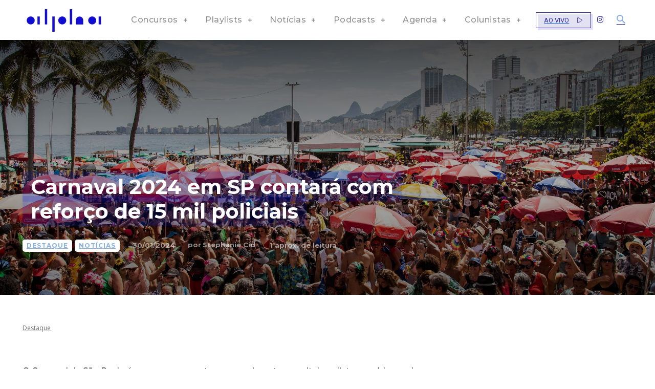

--- FILE ---
content_type: text/html; charset=UTF-8
request_url: https://alphafm.com.br/destaque/carnaval-2024-em-sp-contara-com-reforco-de-15-mil-policiais/
body_size: 58751
content:
<!doctype html >
<!--[if IE 8]>    <html class="ie8" lang="en"> <![endif]-->
<!--[if IE 9]>    <html class="ie9" lang="en"> <![endif]-->
<!--[if gt IE 8]><!--> <html lang="pt-BR"> <!--<![endif]-->
<head>
    <title>Carnaval 2024 em SP contará com reforço de 15 mil policiais | Alpha FM - 101.7</title>
    <meta charset="UTF-8" />
    <meta name="viewport" content="width=device-width, initial-scale=1.0">
    <link rel="pingback" href="https://alphafm.com.br/xmlrpc.php" />
    <script>!function(e,c){e[c]=e[c]+(e[c]&&" ")+"quform-js"}(document.documentElement,"className");</script><meta name='robots' content='max-image-preview:large' />
<link rel="icon" type="image/png" href="https://alphafm.com.br/wp-content/uploads/2024/02/favicon.png"><link rel='dns-prefetch' href='//cdn.jsdelivr.net' />
<link rel='dns-prefetch' href='//fonts.googleapis.com' />
<link rel='dns-prefetch' href='//www.googletagmanager.com' />
<link rel='dns-prefetch' href='//pagead2.googlesyndication.com' />
<link rel="alternate" type="application/rss+xml" title="Feed para Alpha FM - 101.7 &raquo;" href="https://alphafm.com.br/feed/" />
<link rel="alternate" type="application/rss+xml" title="Feed de comentários para Alpha FM - 101.7 &raquo;" href="https://alphafm.com.br/comments/feed/" />
<link rel="alternate" type="application/rss+xml" title="Feed de comentários para Alpha FM - 101.7 &raquo; Carnaval 2024 em SP contará com reforço de 15 mil policiais" href="https://alphafm.com.br/noticias/carnaval-2024-em-sp-contara-com-reforco-de-15-mil-policiais/feed/" />
<link rel="alternate" title="oEmbed (JSON)" type="application/json+oembed" href="https://alphafm.com.br/wp-json/oembed/1.0/embed?url=https%3A%2F%2Falphafm.com.br%2Fnoticias%2Fcarnaval-2024-em-sp-contara-com-reforco-de-15-mil-policiais%2F" />
<link rel="alternate" title="oEmbed (XML)" type="text/xml+oembed" href="https://alphafm.com.br/wp-json/oembed/1.0/embed?url=https%3A%2F%2Falphafm.com.br%2Fnoticias%2Fcarnaval-2024-em-sp-contara-com-reforco-de-15-mil-policiais%2F&#038;format=xml" />
<style id='wp-img-auto-sizes-contain-inline-css' type='text/css'>
img:is([sizes=auto i],[sizes^="auto," i]){contain-intrinsic-size:3000px 1500px}
/*# sourceURL=wp-img-auto-sizes-contain-inline-css */
</style>
<style id='wp-emoji-styles-inline-css' type='text/css'>

	img.wp-smiley, img.emoji {
		display: inline !important;
		border: none !important;
		box-shadow: none !important;
		height: 1em !important;
		width: 1em !important;
		margin: 0 0.07em !important;
		vertical-align: -0.1em !important;
		background: none !important;
		padding: 0 !important;
	}
/*# sourceURL=wp-emoji-styles-inline-css */
</style>
<style id='wp-block-library-inline-css' type='text/css'>
:root{--wp-block-synced-color:#7a00df;--wp-block-synced-color--rgb:122,0,223;--wp-bound-block-color:var(--wp-block-synced-color);--wp-editor-canvas-background:#ddd;--wp-admin-theme-color:#007cba;--wp-admin-theme-color--rgb:0,124,186;--wp-admin-theme-color-darker-10:#006ba1;--wp-admin-theme-color-darker-10--rgb:0,107,160.5;--wp-admin-theme-color-darker-20:#005a87;--wp-admin-theme-color-darker-20--rgb:0,90,135;--wp-admin-border-width-focus:2px}@media (min-resolution:192dpi){:root{--wp-admin-border-width-focus:1.5px}}.wp-element-button{cursor:pointer}:root .has-very-light-gray-background-color{background-color:#eee}:root .has-very-dark-gray-background-color{background-color:#313131}:root .has-very-light-gray-color{color:#eee}:root .has-very-dark-gray-color{color:#313131}:root .has-vivid-green-cyan-to-vivid-cyan-blue-gradient-background{background:linear-gradient(135deg,#00d084,#0693e3)}:root .has-purple-crush-gradient-background{background:linear-gradient(135deg,#34e2e4,#4721fb 50%,#ab1dfe)}:root .has-hazy-dawn-gradient-background{background:linear-gradient(135deg,#faaca8,#dad0ec)}:root .has-subdued-olive-gradient-background{background:linear-gradient(135deg,#fafae1,#67a671)}:root .has-atomic-cream-gradient-background{background:linear-gradient(135deg,#fdd79a,#004a59)}:root .has-nightshade-gradient-background{background:linear-gradient(135deg,#330968,#31cdcf)}:root .has-midnight-gradient-background{background:linear-gradient(135deg,#020381,#2874fc)}:root{--wp--preset--font-size--normal:16px;--wp--preset--font-size--huge:42px}.has-regular-font-size{font-size:1em}.has-larger-font-size{font-size:2.625em}.has-normal-font-size{font-size:var(--wp--preset--font-size--normal)}.has-huge-font-size{font-size:var(--wp--preset--font-size--huge)}.has-text-align-center{text-align:center}.has-text-align-left{text-align:left}.has-text-align-right{text-align:right}.has-fit-text{white-space:nowrap!important}#end-resizable-editor-section{display:none}.aligncenter{clear:both}.items-justified-left{justify-content:flex-start}.items-justified-center{justify-content:center}.items-justified-right{justify-content:flex-end}.items-justified-space-between{justify-content:space-between}.screen-reader-text{border:0;clip-path:inset(50%);height:1px;margin:-1px;overflow:hidden;padding:0;position:absolute;width:1px;word-wrap:normal!important}.screen-reader-text:focus{background-color:#ddd;clip-path:none;color:#444;display:block;font-size:1em;height:auto;left:5px;line-height:normal;padding:15px 23px 14px;text-decoration:none;top:5px;width:auto;z-index:100000}html :where(.has-border-color){border-style:solid}html :where([style*=border-top-color]){border-top-style:solid}html :where([style*=border-right-color]){border-right-style:solid}html :where([style*=border-bottom-color]){border-bottom-style:solid}html :where([style*=border-left-color]){border-left-style:solid}html :where([style*=border-width]){border-style:solid}html :where([style*=border-top-width]){border-top-style:solid}html :where([style*=border-right-width]){border-right-style:solid}html :where([style*=border-bottom-width]){border-bottom-style:solid}html :where([style*=border-left-width]){border-left-style:solid}html :where(img[class*=wp-image-]){height:auto;max-width:100%}:where(figure){margin:0 0 1em}html :where(.is-position-sticky){--wp-admin--admin-bar--position-offset:var(--wp-admin--admin-bar--height,0px)}@media screen and (max-width:600px){html :where(.is-position-sticky){--wp-admin--admin-bar--position-offset:0px}}

/*# sourceURL=wp-block-library-inline-css */
</style><style id='global-styles-inline-css' type='text/css'>
:root{--wp--preset--aspect-ratio--square: 1;--wp--preset--aspect-ratio--4-3: 4/3;--wp--preset--aspect-ratio--3-4: 3/4;--wp--preset--aspect-ratio--3-2: 3/2;--wp--preset--aspect-ratio--2-3: 2/3;--wp--preset--aspect-ratio--16-9: 16/9;--wp--preset--aspect-ratio--9-16: 9/16;--wp--preset--color--black: #000000;--wp--preset--color--cyan-bluish-gray: #abb8c3;--wp--preset--color--white: #ffffff;--wp--preset--color--pale-pink: #f78da7;--wp--preset--color--vivid-red: #cf2e2e;--wp--preset--color--luminous-vivid-orange: #ff6900;--wp--preset--color--luminous-vivid-amber: #fcb900;--wp--preset--color--light-green-cyan: #7bdcb5;--wp--preset--color--vivid-green-cyan: #00d084;--wp--preset--color--pale-cyan-blue: #8ed1fc;--wp--preset--color--vivid-cyan-blue: #0693e3;--wp--preset--color--vivid-purple: #9b51e0;--wp--preset--gradient--vivid-cyan-blue-to-vivid-purple: linear-gradient(135deg,rgb(6,147,227) 0%,rgb(155,81,224) 100%);--wp--preset--gradient--light-green-cyan-to-vivid-green-cyan: linear-gradient(135deg,rgb(122,220,180) 0%,rgb(0,208,130) 100%);--wp--preset--gradient--luminous-vivid-amber-to-luminous-vivid-orange: linear-gradient(135deg,rgb(252,185,0) 0%,rgb(255,105,0) 100%);--wp--preset--gradient--luminous-vivid-orange-to-vivid-red: linear-gradient(135deg,rgb(255,105,0) 0%,rgb(207,46,46) 100%);--wp--preset--gradient--very-light-gray-to-cyan-bluish-gray: linear-gradient(135deg,rgb(238,238,238) 0%,rgb(169,184,195) 100%);--wp--preset--gradient--cool-to-warm-spectrum: linear-gradient(135deg,rgb(74,234,220) 0%,rgb(151,120,209) 20%,rgb(207,42,186) 40%,rgb(238,44,130) 60%,rgb(251,105,98) 80%,rgb(254,248,76) 100%);--wp--preset--gradient--blush-light-purple: linear-gradient(135deg,rgb(255,206,236) 0%,rgb(152,150,240) 100%);--wp--preset--gradient--blush-bordeaux: linear-gradient(135deg,rgb(254,205,165) 0%,rgb(254,45,45) 50%,rgb(107,0,62) 100%);--wp--preset--gradient--luminous-dusk: linear-gradient(135deg,rgb(255,203,112) 0%,rgb(199,81,192) 50%,rgb(65,88,208) 100%);--wp--preset--gradient--pale-ocean: linear-gradient(135deg,rgb(255,245,203) 0%,rgb(182,227,212) 50%,rgb(51,167,181) 100%);--wp--preset--gradient--electric-grass: linear-gradient(135deg,rgb(202,248,128) 0%,rgb(113,206,126) 100%);--wp--preset--gradient--midnight: linear-gradient(135deg,rgb(2,3,129) 0%,rgb(40,116,252) 100%);--wp--preset--font-size--small: 11px;--wp--preset--font-size--medium: 20px;--wp--preset--font-size--large: 32px;--wp--preset--font-size--x-large: 42px;--wp--preset--font-size--regular: 15px;--wp--preset--font-size--larger: 50px;--wp--preset--spacing--20: 0.44rem;--wp--preset--spacing--30: 0.67rem;--wp--preset--spacing--40: 1rem;--wp--preset--spacing--50: 1.5rem;--wp--preset--spacing--60: 2.25rem;--wp--preset--spacing--70: 3.38rem;--wp--preset--spacing--80: 5.06rem;--wp--preset--shadow--natural: 6px 6px 9px rgba(0, 0, 0, 0.2);--wp--preset--shadow--deep: 12px 12px 50px rgba(0, 0, 0, 0.4);--wp--preset--shadow--sharp: 6px 6px 0px rgba(0, 0, 0, 0.2);--wp--preset--shadow--outlined: 6px 6px 0px -3px rgb(255, 255, 255), 6px 6px rgb(0, 0, 0);--wp--preset--shadow--crisp: 6px 6px 0px rgb(0, 0, 0);}:where(.is-layout-flex){gap: 0.5em;}:where(.is-layout-grid){gap: 0.5em;}body .is-layout-flex{display: flex;}.is-layout-flex{flex-wrap: wrap;align-items: center;}.is-layout-flex > :is(*, div){margin: 0;}body .is-layout-grid{display: grid;}.is-layout-grid > :is(*, div){margin: 0;}:where(.wp-block-columns.is-layout-flex){gap: 2em;}:where(.wp-block-columns.is-layout-grid){gap: 2em;}:where(.wp-block-post-template.is-layout-flex){gap: 1.25em;}:where(.wp-block-post-template.is-layout-grid){gap: 1.25em;}.has-black-color{color: var(--wp--preset--color--black) !important;}.has-cyan-bluish-gray-color{color: var(--wp--preset--color--cyan-bluish-gray) !important;}.has-white-color{color: var(--wp--preset--color--white) !important;}.has-pale-pink-color{color: var(--wp--preset--color--pale-pink) !important;}.has-vivid-red-color{color: var(--wp--preset--color--vivid-red) !important;}.has-luminous-vivid-orange-color{color: var(--wp--preset--color--luminous-vivid-orange) !important;}.has-luminous-vivid-amber-color{color: var(--wp--preset--color--luminous-vivid-amber) !important;}.has-light-green-cyan-color{color: var(--wp--preset--color--light-green-cyan) !important;}.has-vivid-green-cyan-color{color: var(--wp--preset--color--vivid-green-cyan) !important;}.has-pale-cyan-blue-color{color: var(--wp--preset--color--pale-cyan-blue) !important;}.has-vivid-cyan-blue-color{color: var(--wp--preset--color--vivid-cyan-blue) !important;}.has-vivid-purple-color{color: var(--wp--preset--color--vivid-purple) !important;}.has-black-background-color{background-color: var(--wp--preset--color--black) !important;}.has-cyan-bluish-gray-background-color{background-color: var(--wp--preset--color--cyan-bluish-gray) !important;}.has-white-background-color{background-color: var(--wp--preset--color--white) !important;}.has-pale-pink-background-color{background-color: var(--wp--preset--color--pale-pink) !important;}.has-vivid-red-background-color{background-color: var(--wp--preset--color--vivid-red) !important;}.has-luminous-vivid-orange-background-color{background-color: var(--wp--preset--color--luminous-vivid-orange) !important;}.has-luminous-vivid-amber-background-color{background-color: var(--wp--preset--color--luminous-vivid-amber) !important;}.has-light-green-cyan-background-color{background-color: var(--wp--preset--color--light-green-cyan) !important;}.has-vivid-green-cyan-background-color{background-color: var(--wp--preset--color--vivid-green-cyan) !important;}.has-pale-cyan-blue-background-color{background-color: var(--wp--preset--color--pale-cyan-blue) !important;}.has-vivid-cyan-blue-background-color{background-color: var(--wp--preset--color--vivid-cyan-blue) !important;}.has-vivid-purple-background-color{background-color: var(--wp--preset--color--vivid-purple) !important;}.has-black-border-color{border-color: var(--wp--preset--color--black) !important;}.has-cyan-bluish-gray-border-color{border-color: var(--wp--preset--color--cyan-bluish-gray) !important;}.has-white-border-color{border-color: var(--wp--preset--color--white) !important;}.has-pale-pink-border-color{border-color: var(--wp--preset--color--pale-pink) !important;}.has-vivid-red-border-color{border-color: var(--wp--preset--color--vivid-red) !important;}.has-luminous-vivid-orange-border-color{border-color: var(--wp--preset--color--luminous-vivid-orange) !important;}.has-luminous-vivid-amber-border-color{border-color: var(--wp--preset--color--luminous-vivid-amber) !important;}.has-light-green-cyan-border-color{border-color: var(--wp--preset--color--light-green-cyan) !important;}.has-vivid-green-cyan-border-color{border-color: var(--wp--preset--color--vivid-green-cyan) !important;}.has-pale-cyan-blue-border-color{border-color: var(--wp--preset--color--pale-cyan-blue) !important;}.has-vivid-cyan-blue-border-color{border-color: var(--wp--preset--color--vivid-cyan-blue) !important;}.has-vivid-purple-border-color{border-color: var(--wp--preset--color--vivid-purple) !important;}.has-vivid-cyan-blue-to-vivid-purple-gradient-background{background: var(--wp--preset--gradient--vivid-cyan-blue-to-vivid-purple) !important;}.has-light-green-cyan-to-vivid-green-cyan-gradient-background{background: var(--wp--preset--gradient--light-green-cyan-to-vivid-green-cyan) !important;}.has-luminous-vivid-amber-to-luminous-vivid-orange-gradient-background{background: var(--wp--preset--gradient--luminous-vivid-amber-to-luminous-vivid-orange) !important;}.has-luminous-vivid-orange-to-vivid-red-gradient-background{background: var(--wp--preset--gradient--luminous-vivid-orange-to-vivid-red) !important;}.has-very-light-gray-to-cyan-bluish-gray-gradient-background{background: var(--wp--preset--gradient--very-light-gray-to-cyan-bluish-gray) !important;}.has-cool-to-warm-spectrum-gradient-background{background: var(--wp--preset--gradient--cool-to-warm-spectrum) !important;}.has-blush-light-purple-gradient-background{background: var(--wp--preset--gradient--blush-light-purple) !important;}.has-blush-bordeaux-gradient-background{background: var(--wp--preset--gradient--blush-bordeaux) !important;}.has-luminous-dusk-gradient-background{background: var(--wp--preset--gradient--luminous-dusk) !important;}.has-pale-ocean-gradient-background{background: var(--wp--preset--gradient--pale-ocean) !important;}.has-electric-grass-gradient-background{background: var(--wp--preset--gradient--electric-grass) !important;}.has-midnight-gradient-background{background: var(--wp--preset--gradient--midnight) !important;}.has-small-font-size{font-size: var(--wp--preset--font-size--small) !important;}.has-medium-font-size{font-size: var(--wp--preset--font-size--medium) !important;}.has-large-font-size{font-size: var(--wp--preset--font-size--large) !important;}.has-x-large-font-size{font-size: var(--wp--preset--font-size--x-large) !important;}
/*# sourceURL=global-styles-inline-css */
</style>

<style id='classic-theme-styles-inline-css' type='text/css'>
/*! This file is auto-generated */
.wp-block-button__link{color:#fff;background-color:#32373c;border-radius:9999px;box-shadow:none;text-decoration:none;padding:calc(.667em + 2px) calc(1.333em + 2px);font-size:1.125em}.wp-block-file__button{background:#32373c;color:#fff;text-decoration:none}
/*# sourceURL=/wp-includes/css/classic-themes.min.css */
</style>
<link rel='stylesheet' id='quform-css' href='https://alphafm.com.br/wp-content/plugins/quform/cache/quform.css?ver=1764351626' type='text/css' media='all' />
<link rel='stylesheet' id='td-plugin-newsletter-css' href='https://alphafm.com.br/wp-content/plugins/td-newsletter/style.css?ver=12.6.6' type='text/css' media='all' />
<link rel='stylesheet' id='td-plugin-multi-purpose-css' href='https://alphafm.com.br/wp-content/plugins/td-composer/td-multi-purpose/style.css?ver=72f925014dc5642945728092f057897e' type='text/css' media='all' />
<link rel='stylesheet' id='google-fonts-style-css' href='https://fonts.googleapis.com/css?family=Montserrat%3A400%2C500%2C700%7COpen+Sans%3A400%2C600%2C700%2C500%7CRoboto%3A400%2C600%2C700%2C500%7CMontserrat%3A700%2C500%2C400&#038;display=swap&#038;ver=12.6.6' type='text/css' media='all' />
<link rel='stylesheet' id='tds-front-css' href='https://alphafm.com.br/wp-content/plugins/td-subscription/assets/css/tds-front.css?ver=1.6,1' type='text/css' media='all' />
<link rel='stylesheet' id='td-multipurpose-css' href='https://alphafm.com.br/wp-content/plugins/td-composer/assets/fonts/td-multipurpose/td-multipurpose.css?ver=72f925014dc5642945728092f057897e' type='text/css' media='all' />
<link rel='stylesheet' id='typicons-css' href='https://alphafm.com.br/wp-content/plugins/td-composer/assets/fonts/typicons/typicons.css?ver=72f925014dc5642945728092f057897e' type='text/css' media='all' />
<link rel='stylesheet' id='font_awesome-css' href='https://alphafm.com.br/wp-content/plugins/td-composer/assets/fonts/font-awesome/font-awesome.css?ver=72f925014dc5642945728092f057897e' type='text/css' media='all' />
<link rel='stylesheet' id='td-theme-css' href='https://alphafm.com.br/wp-content/themes/Newspaper/style.css?ver=12.6.6' type='text/css' media='all' />
<style id='td-theme-inline-css' type='text/css'>@media (max-width:767px){.td-header-desktop-wrap{display:none}}@media (min-width:767px){.td-header-mobile-wrap{display:none}}</style>
<link rel='stylesheet' id='td-legacy-framework-front-style-css' href='https://alphafm.com.br/wp-content/plugins/td-composer/legacy/Newspaper/assets/css/td_legacy_main.css?ver=72f925014dc5642945728092f057897e' type='text/css' media='all' />
<link rel='stylesheet' id='td-standard-pack-framework-front-style-css' href='https://alphafm.com.br/wp-content/plugins/td-standard-pack/Newspaper/assets/css/td_standard_pack_main.css?ver=8f2d47acef43f76b1dfa75a39c0fe3df' type='text/css' media='all' />
<link rel='stylesheet' id='tdb_style_cloud_templates_front-css' href='https://alphafm.com.br/wp-content/plugins/td-cloud-library/assets/css/tdb_main.css?ver=b379c96c54343541fd8742379a419361' type='text/css' media='all' />
<link rel='stylesheet' id='td-bootstrap-css-cdn-css' href='https://cdn.jsdelivr.net/npm/bootstrap@5.3.2/dist/css/bootstrap.min.css?ver=5.3.2' type='text/css' media='all' />
<script type="text/javascript" src="https://alphafm.com.br/wp-includes/js/jquery/jquery.min.js?ver=3.7.1" id="jquery-core-js"></script>
<script type="text/javascript" src="https://alphafm.com.br/wp-includes/js/jquery/jquery-migrate.min.js?ver=3.4.1" id="jquery-migrate-js"></script>
<link rel="https://api.w.org/" href="https://alphafm.com.br/wp-json/" /><link rel="alternate" title="JSON" type="application/json" href="https://alphafm.com.br/wp-json/wp/v2/posts/47460" /><link rel="EditURI" type="application/rsd+xml" title="RSD" href="https://alphafm.com.br/xmlrpc.php?rsd" />
<meta name="generator" content="WordPress 6.9" />
<link rel="canonical" href="https://alphafm.com.br/noticias/carnaval-2024-em-sp-contara-com-reforco-de-15-mil-policiais/" />
<link rel='shortlink' href='https://alphafm.com.br/?p=47460' />
<meta name="cdp-version" content="1.4.7" /><meta name="generator" content="Site Kit by Google 1.129.1" />    <script>
        window.tdb_global_vars = {"wpRestUrl":"https:\/\/alphafm.com.br\/wp-json\/","permalinkStructure":"\/%category%\/%postname%\/"};
        window.tdb_p_autoload_vars = {"isAjax":false,"isAdminBarShowing":false,"autoloadScrollPercent":50,"postAutoloadStatus":"off","origPostEditUrl":null};
    </script>
    
    <style id="tdb-global-colors">:root{--accent-color-1:#e52e2e;--accent-color-2:#FF4A4A;--base-color-1:#131F49;--light-color-1:#EDEDED;--light-border:#EDEDED;--base-gray:#717176;--light-gray:#F1F4F7;--light-red:#FCF7F5;--dark-border:#b1b4bc;--mm-custom-color-4:#e53063;--mm-custom-color-5:#f7f9f9;--mm-custom-color-1:#0E223B;--mm-custom-color-2:#d62264;--mm-custom-color-3:#808893;--today-news-dark-bg:#000000;--today-news-accent:#CE0000;--today-news-white:#FFFFFF;--today-news-white-transparent:rgba(255,255,255,0.75);--today-news-white-transparent2:rgba(255,255,255,0.1);--today-news-dark-gray:#222222;--today-news-light-gray:#d8d8d8;--eastcoastcheck-primary:#ffc03a;--eastcoastcheck-accent:#d2930b;--eastcoastcheck-black:#131d23;--eastcoastcheck-darkgrey:#4D5860;--eastcoastcheck-bluegrey:#abb8c0;--eastcoastcheck-grey:#e6eaed;--eastcoastcheck-lightgrey:#FBFBFB;--eastcoastcheck-white:#FFFFFF;--eastcoastcheck-bluegrey2:#5d7e93;--reel-news-white:#FFFFFF;--reel-news-black:#000000;--reel-news-accent:#312DA1;--reel-news-light-grey:#919191;--reel-news-black-transparent:rgba(0,0,0,0.85);--reel-news-red:#ff0000;--reel-news-dark-gray:#313131;--reel-news-transparent:rgba(255,255,255,0.55);--accent-color:#fff}</style>

    
	            <style id="tdb-global-fonts">
                
:root{--global-font-1:Poppins;--global-font-2:Roboto Condensed;--global-font-3:PT Serif;--global-1:Plus Jakarta Sans;--global-2:Red Hat Display;--global-3:Pinyon Script;--today_news_default:Montserrat;--eastcoast-global:Jost;--eastcoast-accent:Smooch;}
            </style>
                <!-- <script>
        document.addEventListener("DOMContentLoaded", function() {
            console.log('Script to remove banners from Primeiro Lugar Audiência theme');
            let bannerHomeId = setInterval(() => {
                const aTag = document.querySelector('.tdi_186');

                console.log('Checking for banner on homepage', aTag);
                if (aTag) {
                    console.log('Removing banner from homepage');
                    aTag.innerHTML = '';
                    clearInterval(bannerHomeId);
                }
            }, 500);

            let bannerMateriasId = setInterval(() => {
                const aTag = document.querySelector('.tdi_116');
                console.log('Checking for banner on articles', aTag);
                if (aTag) {
                    console.log('Removing banner from articles');
                    aTag.innerHTML = '';
                    clearInterval(bannerMateriasId);
                }
            }, 500);
        });
    </script> -->

    <script>
        let counter_bannerLarge = 0;

        let bannerLarge = setInterval(() => {
            if (counter_bannerLarge > 10) {
                clearInterval(bannerLarge);
            }
            counter_bannerLarge++;

            const aTag = document.querySelector('.td_spot_img_all');

            if (aTag && aTag.innerHTML.includes("1170x")) {
                aTag.remove()
                console.log('Banner edited to homepage');
                clearInterval(bannerLarge);
            }
        }, 200);

        let counter_bannerMini = 0;

        let bannerMini = setInterval(() => {
            if (counter_bannerMini > 10) {
                clearInterval(bannerMini);
            }
            counter_bannerMini++;

            const aTag = document.querySelector('.td_spot_img_all');

            if (aTag && aTag.innerHTML.includes("BANNER_350X290_1-LUGAR.png")) {
                aTag.remove()
                console.log('Banner edited to articles');
                clearInterval(bannerMini);
            }
        }, 200);

        let counter_bannerMid = 0;

        let bannerMid = setInterval(() => {
            if (counter_bannerMid > 10) {
                clearInterval(bannerMid);
            }
            counter_bannerMid++;

            const aTag = document.querySelector('.tdi_135');

            if (aTag) {
                aTag.remove()
                console.log('Banner home page');
                clearInterval(bannerMid);
            }
        }, 200);

        let counter_bannerAAAAAAAAAAA = 0;

        let bannerAAAAAAAAA = setInterval(() => {
            if (counter_bannerAAAAAAAAAAA > 10) {
                clearInterval(bannerAAAAAAAAA);
            }
            counter_bannerAAAAAAAAAAA++;

            const aTag = document.querySelector('.tdi_128');

            if (aTag) {
                aTag.remove()
                console.log('Banner home page');
                clearInterval(bannerAAAAAAAAA);
            }
        }, 200);
    </script>
        <script type="module" onload="insideAd.initialize({
                apiKey:'62b2733ce4b0bce4ae364499',
                apiToken:'7a81b1b9e4b5493ba3d71467c035ca48f577f5cac3eb481a81975af5d4480914',
                baseUrl:'https://inside-ads.services.c1.streann.com/'
            })" src="https://ads.streann.tech/inside-ad.js">
        </script>
        <!-- ======================== -->
    <!-- HEAD SECTION: GPT Loader & Slot Definition -->
    <!-- ======================== -->
    <!-- <script async src="https://securepubads.g.doubleclick.net/tag/js/gpt.js"></script>
    <script>
        window.googletag = window.googletag || {
            cmd: []
        };

        googletag.cmd.push(function() {
            // Define ad slots
            googletag.defineSlot('/22290518902/alphafm_skyscraper', [
                    [120, 600],
                    [160, 600]
                ], 'div-gpt-ad-4809564-1')
                .addService(googletag.pubads());
            googletag.defineSlot('/22290518902/alphafm_half_page', [
                    [300, 600]
                ], 'div-gpt-ad-4809564-2')
                .addService(googletag.pubads());
            googletag.defineSlot('/22290518902/alphafm_leaderboard', [
                    [728, 90]
                ], 'div-gpt-ad-4809564-3')
                .addService(googletag.pubads());
            googletag.defineSlot('/22290518902/alphafm_leaderboard_2', [
                    [728, 90],
                    [970, 250],
                    [970, 90]
                ], 'div-gpt-ad-7334189-4')
                .addService(googletag.pubads());

            googletag.pubads().enableSingleRequest();
            googletag.pubads().collapseEmptyDivs();
            googletag.enableServices();
        });
    </script> -->

<!-- Metatags do Google AdSense adicionado pelo Site Kit -->
<meta name="google-adsense-platform-account" content="ca-host-pub-2644536267352236">
<meta name="google-adsense-platform-domain" content="sitekit.withgoogle.com">
<!-- Fim das metatags do Google AdSense adicionado pelo Site Kit -->

<!-- Snippet do Google Adsense adicionado pelo Site Kit -->
<script type="text/javascript" async="async" src="https://pagead2.googlesyndication.com/pagead/js/adsbygoogle.js?client=ca-pub-2132984288550466&amp;host=ca-host-pub-2644536267352236" crossorigin="anonymous"></script>

<!-- Finalizar o snippet do Google Adsense adicionado pelo Site Kit -->

<!-- JS generated by theme -->

<script type="text/javascript" id="td-generated-header-js">
    
    

	    var tdBlocksArray = []; //here we store all the items for the current page

	    // td_block class - each ajax block uses a object of this class for requests
	    function tdBlock() {
		    this.id = '';
		    this.block_type = 1; //block type id (1-234 etc)
		    this.atts = '';
		    this.td_column_number = '';
		    this.td_current_page = 1; //
		    this.post_count = 0; //from wp
		    this.found_posts = 0; //from wp
		    this.max_num_pages = 0; //from wp
		    this.td_filter_value = ''; //current live filter value
		    this.is_ajax_running = false;
		    this.td_user_action = ''; // load more or infinite loader (used by the animation)
		    this.header_color = '';
		    this.ajax_pagination_infinite_stop = ''; //show load more at page x
	    }

        // td_js_generator - mini detector
        ( function () {
            var htmlTag = document.getElementsByTagName("html")[0];

	        if ( navigator.userAgent.indexOf("MSIE 10.0") > -1 ) {
                htmlTag.className += ' ie10';
            }

            if ( !!navigator.userAgent.match(/Trident.*rv\:11\./) ) {
                htmlTag.className += ' ie11';
            }

	        if ( navigator.userAgent.indexOf("Edge") > -1 ) {
                htmlTag.className += ' ieEdge';
            }

            if ( /(iPad|iPhone|iPod)/g.test(navigator.userAgent) ) {
                htmlTag.className += ' td-md-is-ios';
            }

            var user_agent = navigator.userAgent.toLowerCase();
            if ( user_agent.indexOf("android") > -1 ) {
                htmlTag.className += ' td-md-is-android';
            }

            if ( -1 !== navigator.userAgent.indexOf('Mac OS X')  ) {
                htmlTag.className += ' td-md-is-os-x';
            }

            if ( /chrom(e|ium)/.test(navigator.userAgent.toLowerCase()) ) {
               htmlTag.className += ' td-md-is-chrome';
            }

            if ( -1 !== navigator.userAgent.indexOf('Firefox') ) {
                htmlTag.className += ' td-md-is-firefox';
            }

            if ( -1 !== navigator.userAgent.indexOf('Safari') && -1 === navigator.userAgent.indexOf('Chrome') ) {
                htmlTag.className += ' td-md-is-safari';
            }

            if( -1 !== navigator.userAgent.indexOf('IEMobile') ){
                htmlTag.className += ' td-md-is-iemobile';
            }

        })();

        var tdLocalCache = {};

        ( function () {
            "use strict";

            tdLocalCache = {
                data: {},
                remove: function (resource_id) {
                    delete tdLocalCache.data[resource_id];
                },
                exist: function (resource_id) {
                    return tdLocalCache.data.hasOwnProperty(resource_id) && tdLocalCache.data[resource_id] !== null;
                },
                get: function (resource_id) {
                    return tdLocalCache.data[resource_id];
                },
                set: function (resource_id, cachedData) {
                    tdLocalCache.remove(resource_id);
                    tdLocalCache.data[resource_id] = cachedData;
                }
            };
        })();

    
    
var td_viewport_interval_list=[{"limitBottom":767,"sidebarWidth":228},{"limitBottom":1018,"sidebarWidth":300},{"limitBottom":1140,"sidebarWidth":324}];
var td_animation_stack_effect="type0";
var tds_animation_stack=true;
var td_animation_stack_specific_selectors=".entry-thumb, img, .td-lazy-img";
var td_animation_stack_general_selectors=".td-animation-stack img, .td-animation-stack .entry-thumb, .post img, .td-animation-stack .td-lazy-img";
var tds_show_more_info="Show more info";
var tds_show_less_info="Show less info";
var tdc_is_installed="yes";
var td_ajax_url="https:\/\/alphafm.com.br\/wp-admin\/admin-ajax.php?td_theme_name=Newspaper&v=12.6.6";
var td_get_template_directory_uri="https:\/\/alphafm.com.br\/wp-content\/plugins\/td-composer\/legacy\/common";
var tds_snap_menu="";
var tds_logo_on_sticky="";
var tds_header_style="";
var td_please_wait="Aguarde...";
var td_email_user_pass_incorrect="Usu\u00e1rio ou senha incorreta!";
var td_email_user_incorrect="E-mail ou nome de usu\u00e1rio incorreto!";
var td_email_incorrect="E-mail incorreto!";
var td_user_incorrect="Nome de usu\u00e1rio incorreto!";
var td_email_user_empty="E-mail ou nome de usu\u00e1rio vazio!";
var td_pass_empty="Passe vazio!";
var td_pass_pattern_incorrect="Padr\u00e3o de passagem inv\u00e1lido!";
var td_retype_pass_incorrect="Retyped Pass incorrect!";
var tds_more_articles_on_post_enable="";
var tds_more_articles_on_post_time_to_wait="";
var tds_more_articles_on_post_pages_distance_from_top=0;
var tds_captcha="";
var tds_theme_color_site_wide="#312da1";
var tds_smart_sidebar="";
var tdThemeName="Newspaper";
var tdThemeNameWl="Newspaper";
var td_magnific_popup_translation_tPrev="Anterior (Seta a esquerda )";
var td_magnific_popup_translation_tNext="Avan\u00e7ar (tecla de seta para a direita)";
var td_magnific_popup_translation_tCounter="%curr% de %total%";
var td_magnific_popup_translation_ajax_tError="O conte\u00fado de %url% n\u00e3o pode ser carregado.";
var td_magnific_popup_translation_image_tError="A imagem #%curr% n\u00e3o pode ser carregada.";
var tdBlockNonce="12d6637828";
var tdMobileMenu="enabled";
var tdMobileSearch="enabled";
var tdDateNamesI18n={"month_names":["janeiro","fevereiro","mar\u00e7o","abril","maio","junho","julho","agosto","setembro","outubro","novembro","dezembro"],"month_names_short":["jan","fev","mar","abr","maio","jun","jul","ago","set","out","nov","dez"],"day_names":["domingo","segunda-feira","ter\u00e7a-feira","quarta-feira","quinta-feira","sexta-feira","s\u00e1bado"],"day_names_short":["dom","seg","ter","qua","qui","sex","s\u00e1b"]};
var td_reset_pass_empty="Please enter a new password before proceeding.";
var td_reset_pass_confirm_empty="Please confirm the new password before proceeding.";
var td_reset_pass_not_matching="Please make sure that the passwords match.";
var tdb_modal_confirm="Save";
var tdb_modal_cancel="Cancel";
var tdb_modal_confirm_alt="Yes";
var tdb_modal_cancel_alt="No";
var td_deploy_mode="deploy";
var td_ad_background_click_link="";
var td_ad_background_click_target="";
</script>


<!-- Header style compiled by theme -->

<style>#td-mobile-nav,#td-mobile-nav .wpb_button,.td-search-wrap-mob{font-family:Montserrat}:root{--td_excl_label:'EXCLUSIVO';--td_theme_color:#312da1;--td_slider_text:rgba(49,45,161,0.7);--td_mobile_gradient_one_mob:#000000;--td_mobile_gradient_two_mob:#000000;--td_mobile_text_active_color:#ffffff;--td_mobile_button_background_mob:#312da1;--td_mobile_button_color_mob:#ffffff;--td_mobile_text_color:#919191}.td-header-style-12 .td-header-menu-wrap-full,.td-header-style-12 .td-affix,.td-grid-style-1.td-hover-1 .td-big-grid-post:hover .td-post-category,.td-grid-style-5.td-hover-1 .td-big-grid-post:hover .td-post-category,.td_category_template_3 .td-current-sub-category,.td_category_template_8 .td-category-header .td-category a.td-current-sub-category,.td_category_template_4 .td-category-siblings .td-category a:hover,.td_block_big_grid_9.td-grid-style-1 .td-post-category,.td_block_big_grid_9.td-grid-style-5 .td-post-category,.td-grid-style-6.td-hover-1 .td-module-thumb:after,.tdm-menu-active-style5 .td-header-menu-wrap .sf-menu>.current-menu-item>a,.tdm-menu-active-style5 .td-header-menu-wrap .sf-menu>.current-menu-ancestor>a,.tdm-menu-active-style5 .td-header-menu-wrap .sf-menu>.current-category-ancestor>a,.tdm-menu-active-style5 .td-header-menu-wrap .sf-menu>li>a:hover,.tdm-menu-active-style5 .td-header-menu-wrap .sf-menu>.sfHover>a{background-color:#312da1}.td_mega_menu_sub_cats .cur-sub-cat,.td-mega-span h3 a:hover,.td_mod_mega_menu:hover .entry-title a,.header-search-wrap .result-msg a:hover,.td-header-top-menu .td-drop-down-search .td_module_wrap:hover .entry-title a,.td-header-top-menu .td-icon-search:hover,.td-header-wrap .result-msg a:hover,.top-header-menu li a:hover,.top-header-menu .current-menu-item>a,.top-header-menu .current-menu-ancestor>a,.top-header-menu .current-category-ancestor>a,.td-social-icon-wrap>a:hover,.td-header-sp-top-widget .td-social-icon-wrap a:hover,.td_mod_related_posts:hover h3>a,.td-post-template-11 .td-related-title .td-related-left:hover,.td-post-template-11 .td-related-title .td-related-right:hover,.td-post-template-11 .td-related-title .td-cur-simple-item,.td-post-template-11 .td_block_related_posts .td-next-prev-wrap a:hover,.td-category-header .td-pulldown-category-filter-link:hover,.td-category-siblings .td-subcat-dropdown a:hover,.td-category-siblings .td-subcat-dropdown a.td-current-sub-category,.footer-text-wrap .footer-email-wrap a,.footer-social-wrap a:hover,.td_module_17 .td-read-more a:hover,.td_module_18 .td-read-more a:hover,.td_module_19 .td-post-author-name a:hover,.td-pulldown-syle-2 .td-subcat-dropdown:hover .td-subcat-more span,.td-pulldown-syle-2 .td-subcat-dropdown:hover .td-subcat-more i,.td-pulldown-syle-3 .td-subcat-dropdown:hover .td-subcat-more span,.td-pulldown-syle-3 .td-subcat-dropdown:hover .td-subcat-more i,.tdm-menu-active-style3 .tdm-header.td-header-wrap .sf-menu>.current-category-ancestor>a,.tdm-menu-active-style3 .tdm-header.td-header-wrap .sf-menu>.current-menu-ancestor>a,.tdm-menu-active-style3 .tdm-header.td-header-wrap .sf-menu>.current-menu-item>a,.tdm-menu-active-style3 .tdm-header.td-header-wrap .sf-menu>.sfHover>a,.tdm-menu-active-style3 .tdm-header.td-header-wrap .sf-menu>li>a:hover{color:#312da1}.td-mega-menu-page .wpb_content_element ul li a:hover,.td-theme-wrap .td-aj-search-results .td_module_wrap:hover .entry-title a,.td-theme-wrap .header-search-wrap .result-msg a:hover{color:#312da1!important}.td_category_template_8 .td-category-header .td-category a.td-current-sub-category,.td_category_template_4 .td-category-siblings .td-category a:hover,.tdm-menu-active-style4 .tdm-header .sf-menu>.current-menu-item>a,.tdm-menu-active-style4 .tdm-header .sf-menu>.current-menu-ancestor>a,.tdm-menu-active-style4 .tdm-header .sf-menu>.current-category-ancestor>a,.tdm-menu-active-style4 .tdm-header .sf-menu>li>a:hover,.tdm-menu-active-style4 .tdm-header .sf-menu>.sfHover>a{border-color:#312da1}#td-mobile-nav,#td-mobile-nav .wpb_button,.td-search-wrap-mob{font-family:Montserrat}:root{--td_excl_label:'EXCLUSIVO';--td_theme_color:#312da1;--td_slider_text:rgba(49,45,161,0.7);--td_mobile_gradient_one_mob:#000000;--td_mobile_gradient_two_mob:#000000;--td_mobile_text_active_color:#ffffff;--td_mobile_button_background_mob:#312da1;--td_mobile_button_color_mob:#ffffff;--td_mobile_text_color:#919191}.td-header-style-12 .td-header-menu-wrap-full,.td-header-style-12 .td-affix,.td-grid-style-1.td-hover-1 .td-big-grid-post:hover .td-post-category,.td-grid-style-5.td-hover-1 .td-big-grid-post:hover .td-post-category,.td_category_template_3 .td-current-sub-category,.td_category_template_8 .td-category-header .td-category a.td-current-sub-category,.td_category_template_4 .td-category-siblings .td-category a:hover,.td_block_big_grid_9.td-grid-style-1 .td-post-category,.td_block_big_grid_9.td-grid-style-5 .td-post-category,.td-grid-style-6.td-hover-1 .td-module-thumb:after,.tdm-menu-active-style5 .td-header-menu-wrap .sf-menu>.current-menu-item>a,.tdm-menu-active-style5 .td-header-menu-wrap .sf-menu>.current-menu-ancestor>a,.tdm-menu-active-style5 .td-header-menu-wrap .sf-menu>.current-category-ancestor>a,.tdm-menu-active-style5 .td-header-menu-wrap .sf-menu>li>a:hover,.tdm-menu-active-style5 .td-header-menu-wrap .sf-menu>.sfHover>a{background-color:#312da1}.td_mega_menu_sub_cats .cur-sub-cat,.td-mega-span h3 a:hover,.td_mod_mega_menu:hover .entry-title a,.header-search-wrap .result-msg a:hover,.td-header-top-menu .td-drop-down-search .td_module_wrap:hover .entry-title a,.td-header-top-menu .td-icon-search:hover,.td-header-wrap .result-msg a:hover,.top-header-menu li a:hover,.top-header-menu .current-menu-item>a,.top-header-menu .current-menu-ancestor>a,.top-header-menu .current-category-ancestor>a,.td-social-icon-wrap>a:hover,.td-header-sp-top-widget .td-social-icon-wrap a:hover,.td_mod_related_posts:hover h3>a,.td-post-template-11 .td-related-title .td-related-left:hover,.td-post-template-11 .td-related-title .td-related-right:hover,.td-post-template-11 .td-related-title .td-cur-simple-item,.td-post-template-11 .td_block_related_posts .td-next-prev-wrap a:hover,.td-category-header .td-pulldown-category-filter-link:hover,.td-category-siblings .td-subcat-dropdown a:hover,.td-category-siblings .td-subcat-dropdown a.td-current-sub-category,.footer-text-wrap .footer-email-wrap a,.footer-social-wrap a:hover,.td_module_17 .td-read-more a:hover,.td_module_18 .td-read-more a:hover,.td_module_19 .td-post-author-name a:hover,.td-pulldown-syle-2 .td-subcat-dropdown:hover .td-subcat-more span,.td-pulldown-syle-2 .td-subcat-dropdown:hover .td-subcat-more i,.td-pulldown-syle-3 .td-subcat-dropdown:hover .td-subcat-more span,.td-pulldown-syle-3 .td-subcat-dropdown:hover .td-subcat-more i,.tdm-menu-active-style3 .tdm-header.td-header-wrap .sf-menu>.current-category-ancestor>a,.tdm-menu-active-style3 .tdm-header.td-header-wrap .sf-menu>.current-menu-ancestor>a,.tdm-menu-active-style3 .tdm-header.td-header-wrap .sf-menu>.current-menu-item>a,.tdm-menu-active-style3 .tdm-header.td-header-wrap .sf-menu>.sfHover>a,.tdm-menu-active-style3 .tdm-header.td-header-wrap .sf-menu>li>a:hover{color:#312da1}.td-mega-menu-page .wpb_content_element ul li a:hover,.td-theme-wrap .td-aj-search-results .td_module_wrap:hover .entry-title a,.td-theme-wrap .header-search-wrap .result-msg a:hover{color:#312da1!important}.td_category_template_8 .td-category-header .td-category a.td-current-sub-category,.td_category_template_4 .td-category-siblings .td-category a:hover,.tdm-menu-active-style4 .tdm-header .sf-menu>.current-menu-item>a,.tdm-menu-active-style4 .tdm-header .sf-menu>.current-menu-ancestor>a,.tdm-menu-active-style4 .tdm-header .sf-menu>.current-category-ancestor>a,.tdm-menu-active-style4 .tdm-header .sf-menu>li>a:hover,.tdm-menu-active-style4 .tdm-header .sf-menu>.sfHover>a{border-color:#312da1}</style>

<!-- Google tag (gtag.js) -->
<script async src="https://www.googletagmanager.com/gtag/js?id=G-1HH2LDDS34"></script>
<script>
  window.dataLayer = window.dataLayer || [];
  function gtag(){dataLayer.push(arguments);}
  gtag('js', new Date());

  gtag('config', 'G-1HH2LDDS34');
</script>


<!-- Button style compiled by theme -->

<style>.tdm-btn-style1{background-color:#312da1}.tdm-btn-style2:before{border-color:#312da1}.tdm-btn-style2{color:#312da1}.tdm-btn-style3{-webkit-box-shadow:0 2px 16px #312da1;-moz-box-shadow:0 2px 16px #312da1;box-shadow:0 2px 16px #312da1}.tdm-btn-style3:hover{-webkit-box-shadow:0 4px 26px #312da1;-moz-box-shadow:0 4px 26px #312da1;box-shadow:0 4px 26px #312da1}</style>

	<style id="tdw-css-placeholder">:root{--reel-news-black-transparent:#ffffff;--reel-news-white:#1224ce}#td-mobile-nav .td-guest-wrap{height:40px;text-align:center;display:none}:root{--reel-news-black-transparent:#ffffff;--reel-news-white:#87afe0}body .tds_locker .tds-input{height:auto!important}@media only screen and (max-width:767px){.custom-iframe-player{width:100%!important}}</style></head>

<body class="wp-singular post-template-default single single-post postid-47460 single-format-standard wp-theme-Newspaper td-standard-pack carnaval-2024-em-sp-contara-com-reforco-de-15-mil-policiais global-block-template-1 tdb_template_43652 tdb-template  tdc-header-template  tdc-footer-template td-animation-stack-type0 td-full-layout" itemscope="itemscope" itemtype="https://schema.org/WebPage">

<div class="td-scroll-up" data-style="style1"><i class="td-icon-menu-up"></i></div>
    <div class="td-menu-background" style="visibility:hidden"></div>
<div id="td-mobile-nav" style="visibility:hidden">
    <div class="td-mobile-container">
        <!-- mobile menu top section -->
        <div class="td-menu-socials-wrap">
            <!-- socials -->
            <div class="td-menu-socials">
                
        <span class="td-social-icon-wrap">
            <a target="_blank" href="https://www.facebook.com/RadioAlphaFM" title="Facebook">
                <i class="td-icon-font td-icon-facebook"></i>
                <span style="display: none">Facebook</span>
            </a>
        </span>
        <span class="td-social-icon-wrap">
            <a target="_blank" href="https://www.instagram.com/radioalphafm/" title="Instagram">
                <i class="td-icon-font td-icon-instagram"></i>
                <span style="display: none">Instagram</span>
            </a>
        </span>
        <span class="td-social-icon-wrap">
            <a target="_blank" href="https://www.tiktok.com/@radioalphafm" title="TikTok">
                <i class="td-icon-font td-icon-tiktok"></i>
                <span style="display: none">TikTok</span>
            </a>
        </span>
        <span class="td-social-icon-wrap">
            <a target="_blank" href="https://twitter.com/alphafmoficial" title="Twitter">
                <i class="td-icon-font td-icon-twitter"></i>
                <span style="display: none">Twitter</span>
            </a>
        </span>
        <span class="td-social-icon-wrap">
            <a target="_blank" href="https://www.youtube.com/AlphaFM1017" title="Youtube">
                <i class="td-icon-font td-icon-youtube"></i>
                <span style="display: none">Youtube</span>
            </a>
        </span>            </div>
            <!-- close button -->
            <div class="td-mobile-close">
                <span><i class="td-icon-close-mobile"></i></span>
            </div>
        </div>

        <!-- login section -->
                    <div class="td-menu-login-section">
                
    <div class="td-guest-wrap">
        <div class="td-menu-login"><a id="login-link-mob">Entrar</a></div>
    </div>
            </div>
        
        <!-- menu section -->
        <div class="td-mobile-content">
            <div class="menu-main-mega-container"><ul id="menu-main-mega-1" class="td-mobile-main-menu"><li class="menu-item menu-item-type-custom menu-item-object-custom menu-item-first menu-item-has-children menu-item-43061"><a href="https://alphafm.com.br/categorias/concursos/">Concursos<i class="td-icon-menu-right td-element-after"></i></a>
<ul class="sub-menu">
	<li class="menu-item-0"><a href="https://alphafm.com.br/categorias/concursos/ativos/">Ativos</a></li>
	<li class="menu-item-0"><a href="https://alphafm.com.br/categorias/concursos/resultados-do-instagram/">Resultados do Instagram</a></li>
	<li class="menu-item-0"><a href="https://alphafm.com.br/categorias/concursos/resultados-do-site/">Resultados do Site</a></li>
</ul>
</li>
<li class="menu-item menu-item-type-custom menu-item-object-custom menu-item-has-children menu-item-43065"><a href="https://alphafm.com.br/categorias/playlists/">Playlists<i class="td-icon-menu-right td-element-after"></i></a>
<ul class="sub-menu">
	<li class="menu-item-0"><a href="https://alphafm.com.br/categorias/playlists/alpha-sessions/">Alpha Sessions</a></li>
	<li class="menu-item-0"><a href="https://alphafm.com.br/categorias/playlists/cultura-sp-playlists/">Cultura SP</a></li>
	<li class="menu-item-0"><a href="https://alphafm.com.br/categorias/playlists/entrevistas/">Entrevistas</a></li>
	<li class="menu-item-0"><a href="https://alphafm.com.br/categorias/playlists/spotify/">Spotify</a></li>
</ul>
</li>
<li class="menu-item menu-item-type-taxonomy menu-item-object-category current-post-ancestor current-menu-parent current-post-parent menu-item-has-children menu-item-43782"><a href="https://alphafm.com.br/categorias/noticias/">Notícias<i class="td-icon-menu-right td-element-after"></i></a>
<ul class="sub-menu">
	<li class="menu-item-0"><a href="https://alphafm.com.br/categorias/noticias/biografias/">Biografias</a></li>
	<li class="menu-item-0"><a href="https://alphafm.com.br/categorias/noticias/cultura/">Cultura</a></li>
	<li class="menu-item-0"><a href="https://alphafm.com.br/categorias/noticias/filmes-e-series/">Filmes e Séries</a></li>
	<li class="menu-item-0"><a href="https://alphafm.com.br/categorias/noticias/filmes-e-series/cinebiografias/">Cinebiografias</a></li>
	<li class="menu-item-0"><a href="https://alphafm.com.br/categorias/noticias/filmes-e-series/filmes-e-series-ultimas-noticias/">Filmes e Séries Últimas Notícias</a></li>
	<li class="menu-item-0"><a href="https://alphafm.com.br/categorias/noticias/filmes-e-series/lancamentos-de-filmes/">Lançamentos de Filmes</a></li>
	<li class="menu-item-0"><a href="https://alphafm.com.br/categorias/noticias/filmes-e-series/lancamentos-de-series/">Lançamentos de Séries</a></li>
	<li class="menu-item-0"><a href="https://alphafm.com.br/categorias/noticias/filmes-e-series/lancamentos-filmes-e-series/">Lançamentos Filmes e Séries</a></li>
	<li class="menu-item-0"><a href="https://alphafm.com.br/categorias/noticias/filmes-e-series/lista-alpha-filmes-e-series/">Lista Alpha Filmes e Séries</a></li>
	<li class="menu-item-0"><a href="https://alphafm.com.br/categorias/noticias/jornalismo/">Jornalismo</a></li>
	<li class="menu-item-0"><a href="https://alphafm.com.br/categorias/noticias/musicas/">Músicas</a></li>
	<li class="menu-item-0"><a href="https://alphafm.com.br/categorias/noticias/novidades/">Novidades</a></li>
	<li class="menu-item-0"><a href="https://alphafm.com.br/categorias/noticias/pets/">Pets</a></li>
	<li class="menu-item-0"><a href="https://alphafm.com.br/categorias/noticias/bem-estar/">Viver Bem</a></li>
</ul>
</li>
<li class="menu-item menu-item-type-custom menu-item-object-custom menu-item-has-children menu-item-43063"><a href="https://alphafm.com.br/categorias/podcasts/">Podcasts<i class="td-icon-menu-right td-element-after"></i></a>
<ul class="sub-menu">
	<li class="menu-item-0"><a href="https://alphafm.com.br/categorias/podcasts/alpha-pod/">Alpha Pod</a></li>
</ul>
</li>
<li class="menu-item menu-item-type-custom menu-item-object-custom menu-item-has-children menu-item-43062"><a href="https://alphafm.com.br/categorias/agenda">Agenda<i class="td-icon-menu-right td-element-after"></i></a>
<ul class="sub-menu">
	<li class="menu-item-0"><a href="https://alphafm.com.br/categorias/agenda/cinema/">Cinema</a></li>
	<li class="menu-item-0"><a href="https://alphafm.com.br/categorias/agenda/cultura-sp/">Cultura SP</a></li>
	<li class="menu-item-0"><a href="https://alphafm.com.br/categorias/agenda/eventos/">Eventos</a></li>
	<li class="menu-item-0"><a href="https://alphafm.com.br/categorias/agenda/exposicao/">Exposição</a></li>
	<li class="menu-item-0"><a href="https://alphafm.com.br/categorias/agenda/kids/">Kids</a></li>
	<li class="menu-item-0"><a href="https://alphafm.com.br/categorias/agenda/passeios/">Passeios</a></li>
	<li class="menu-item-0"><a href="https://alphafm.com.br/categorias/agenda/shows/">Shows</a></li>
	<li class="menu-item-0"><a href="https://alphafm.com.br/categorias/agenda/teatro/">Teatro</a></li>
	<li class="menu-item-0"><a href="https://alphafm.com.br/categorias/agenda/todos/">Todos</a></li>
</ul>
</li>
<li class="menu-item menu-item-type-custom menu-item-object-custom menu-item-has-children menu-item-43066"><a href="https://alphafm.com.br/categorias/colunistas">Colunistas<i class="td-icon-menu-right td-element-after"></i></a>
<ul class="sub-menu">
	<li class="menu-item-0"><a href="https://alphafm.com.br/categorias/colunistas/auto-papo/">Auto Papo</a></li>
	<li class="menu-item-0"><a href="https://alphafm.com.br/categorias/colunistas/brazil-journal/">Brazil Journal</a></li>
	<li class="menu-item-0"><a href="https://alphafm.com.br/categorias/colunistas/jazzmasters/">Jazzmasters</a></li>
</ul>
</li>
</ul></div>        </div>
    </div>

    <!-- register/login section -->
            <div id="login-form-mobile" class="td-register-section">
            
            <div id="td-login-mob" class="td-login-animation td-login-hide-mob">
            	<!-- close button -->
	            <div class="td-login-close">
	                <span class="td-back-button"><i class="td-icon-read-down"></i></span>
	                <div class="td-login-title">Entrar</div>
	                <!-- close button -->
		            <div class="td-mobile-close">
		                <span><i class="td-icon-close-mobile"></i></span>
		            </div>
	            </div>
	            <form class="td-login-form-wrap" action="#" method="post">
	                <div class="td-login-panel-title"><span>Bem vinda!</span>Faça login na sua conta</div>
	                <div class="td_display_err"></div>
	                <div class="td-login-inputs"><input class="td-login-input" autocomplete="username" type="text" name="login_email" id="login_email-mob" value="" required><label for="login_email-mob">seu usuário</label></div>
	                <div class="td-login-inputs"><input class="td-login-input" autocomplete="current-password" type="password" name="login_pass" id="login_pass-mob" value="" required><label for="login_pass-mob">sua senha</label></div>
	                <input type="button" name="login_button" id="login_button-mob" class="td-login-button" value="ENTRAR">
	                
					
	                <div class="td-login-info-text">
	                <a href="#" id="forgot-pass-link-mob">Esqueceu sua senha?</a>
	                </div>
	                <div class="td-login-register-link">
	                
	                </div>
	                
	                

                </form>
            </div>

            
            
            
            
            <div id="td-forgot-pass-mob" class="td-login-animation td-login-hide-mob">
                <!-- close button -->
	            <div class="td-forgot-pass-close">
	                <a href="#" aria-label="Back" class="td-back-button"><i class="td-icon-read-down"></i></a>
	                <div class="td-login-title">Recuperar senha</div>
	            </div>
	            <div class="td-login-form-wrap">
	                <div class="td-login-panel-title">Recupere sua senha</div>
	                <div class="td_display_err"></div>
	                <div class="td-login-inputs"><input class="td-login-input" type="text" name="forgot_email" id="forgot_email-mob" value="" required><label for="forgot_email-mob">seu e-mail</label></div>
	                <input type="button" name="forgot_button" id="forgot_button-mob" class="td-login-button" value="Enviar meu passe">
                </div>
            </div>
        </div>
    </div><div class="td-search-background" style="visibility:hidden"></div>
<div class="td-search-wrap-mob" style="visibility:hidden">
	<div class="td-drop-down-search">
		<form method="get" class="td-search-form" action="https://alphafm.com.br/">
			<!-- close button -->
			<div class="td-search-close">
				<span><i class="td-icon-close-mobile"></i></span>
			</div>
			<div role="search" class="td-search-input">
				<span>Buscar</span>
				<input id="td-header-search-mob" type="text" value="" name="s" autocomplete="off" />
			</div>
		</form>
		<div id="td-aj-search-mob" class="td-ajax-search-flex"></div>
	</div>
</div>

    <div id="td-outer-wrap" class="td-theme-wrap">
    
                    <div class="td-header-template-wrap" style="position: relative">
                                    <div class="td-header-mobile-wrap ">
                        <div id="tdi_1" class="tdc-zone"><div class="tdc_zone tdi_2  wpb_row td-pb-row"  >
<style scoped>.tdi_2{min-height:0}.td-header-mobile-wrap{position:fixed;width:100%;top:0;bottom:auto}</style><div id="tdi_3" class="tdc-row"><div class="vc_row tdi_4 td-reel-news-blur-bg wpb_row td-pb-row tdc-element-style" >
<style scoped>.tdi_4,.tdi_4 .tdc-columns{min-height:0}.tdi_4,.tdi_4 .tdc-columns{display:block}.tdi_4 .tdc-columns{width:100%}.tdi_4:before,.tdi_4:after{display:table}@media (max-width:767px){.tdi_4,.tdi_4 .tdc-columns{display:flex;flex-direction:row;flex-wrap:nowrap;justify-content:flex-start;align-items:center}.tdi_4 .tdc-columns{width:100%}.tdi_4:before,.tdi_4:after{display:none}}@media (max-width:767px){.tdi_4{padding-top:5px!important;padding-bottom:5px!important;position:relative}}</style>
<div class="tdi_3_rand_style td-element-style" ><div class="td-element-style-before"><style>@media (max-width:767px){.tdi_3_rand_style>.td-element-style-before{content:''!important;width:100%!important;height:100%!important;position:absolute!important;top:0!important;left:0!important;display:block!important;z-index:0!important;background-image:url("https://alpha.gomake.com.br/novo/wp-content/uploads/2023/10/202204255b8c6e21-8d88-570f-7398-cc0acd1a3ac6.png")!important;opacity:.03!important;background-position:center top!important}}</style></div><style>@media (max-width:767px){.tdi_3_rand_style{background-color:var(--reel-news-black-transparent)!important}}</style></div><div class="vc_column tdi_6  wpb_column vc_column_container tdc-column td-pb-span6">
<style scoped>.tdi_6{vertical-align:baseline}.tdi_6>.wpb_wrapper,.tdi_6>.wpb_wrapper>.tdc-elements{display:block}.tdi_6>.wpb_wrapper>.tdc-elements{width:100%}.tdi_6>.wpb_wrapper>.vc_row_inner{width:auto}.tdi_6>.wpb_wrapper{width:auto;height:auto}@media (max-width:767px){div.tdi_6{width:auto!important}}@media (max-width:767px){.tdi_6{padding-right:10px!important}}</style><div class="wpb_wrapper" ><div class="td_block_wrap tdb_header_logo tdi_7 td-pb-border-top td_block_template_1 tdb-header-align"  data-td-block-uid="tdi_7" >
<style>@media (max-width:767px){.tdi_7{margin-top:-1px!important;margin-right:-!important}}</style>
<style>.tdb-header-align{vertical-align:middle}.tdb_header_logo{margin-bottom:0;clear:none}.tdb_header_logo .tdb-logo-a,.tdb_header_logo h1{display:flex;pointer-events:auto;align-items:flex-start}.tdb_header_logo h1{margin:0;line-height:0}.tdb_header_logo .tdb-logo-img-wrap img{display:block}.tdb_header_logo .tdb-logo-svg-wrap+.tdb-logo-img-wrap{display:none}.tdb_header_logo .tdb-logo-svg-wrap svg{width:50px;display:block;transition:fill .3s ease}.tdb_header_logo .tdb-logo-text-wrap{display:flex}.tdb_header_logo .tdb-logo-text-title,.tdb_header_logo .tdb-logo-text-tagline{-webkit-transition:all 0.2s ease;transition:all 0.2s ease}.tdb_header_logo .tdb-logo-text-title{background-size:cover;background-position:center center;font-size:75px;font-family:serif;line-height:1.1;color:#222;white-space:nowrap}.tdb_header_logo .tdb-logo-text-tagline{margin-top:2px;font-size:12px;font-family:serif;letter-spacing:1.8px;line-height:1;color:#767676}.tdb_header_logo .tdb-logo-icon{position:relative;font-size:46px;color:#000}.tdb_header_logo .tdb-logo-icon-svg{line-height:0}.tdb_header_logo .tdb-logo-icon-svg svg{width:46px;height:auto}.tdb_header_logo .tdb-logo-icon-svg svg,.tdb_header_logo .tdb-logo-icon-svg svg *{fill:#000}.tdi_7 .tdb-logo-a,.tdi_7 h1{flex-direction:row;align-items:center;justify-content:flex-start}.tdi_7 .tdb-logo-svg-wrap{display:block}.tdi_7 .tdb-logo-svg-wrap+.tdb-logo-img-wrap{display:none}.tdi_7 .tdb-logo-img-wrap{display:block}.tdi_7 .tdb-logo-text-tagline{margin-top:2px;margin-left:0;display:block}.tdi_7 .tdb-logo-text-title{display:block;color:var(--reel-news-white)}.tdi_7 .tdb-logo-text-wrap{flex-direction:column;align-items:flex-start}.tdi_7 .tdb-logo-icon{top:0px;display:block}.tdi_7 .tdb-logo-svg-wrap>*{fill:var(--reel-news-white)}@media (max-width:767px){.tdb_header_logo .tdb-logo-text-title{font-size:36px}}@media (max-width:767px){.tdb_header_logo .tdb-logo-text-tagline{font-size:11px}}@media (max-width:767px){.tdi_7 .tdb-logo-svg-wrap{max-width:18px;margin-top:0px;margin-bottom:0px;margin-right:7px;margin-left:0px}.tdi_7 .tdb-logo-svg-wrap svg{width:18px!important;height:auto}.tdi_7 .tdb-logo-svg-wrap:first-child{margin-top:0;margin-left:0}.tdi_7 .tdb-logo-svg-wrap:last-child{margin-bottom:0;margin-right:0}.tdi_7 .tdb-logo-text-title{font-family:Montserrat!important;font-size:14px!important;line-height:1!important;font-weight:700!important;text-transform:uppercase!important;letter-spacing:1px!important;}}</style><div class="tdb-block-inner td-fix-index"><a class="tdb-logo-a" href="https://alphafm.com.br/"><span class="tdb-logo-img-wrap"><img class="tdb-logo-img td-retina-data" data-retina="https://alphafm.com.br/wp-content/uploads/2023/10/logo_novo-1-1.gif" src="https://alphafm.com.br/wp-content/uploads/2023/10/logo_novo-1-1.gif" alt="Logo"  title=""  /></span></a></div></div> <!-- ./block --></div></div><div class="vc_column tdi_9  wpb_column vc_column_container tdc-column td-pb-span6">
<style scoped>.tdi_9{vertical-align:baseline}.tdi_9>.wpb_wrapper,.tdi_9>.wpb_wrapper>.tdc-elements{display:block}.tdi_9>.wpb_wrapper>.tdc-elements{width:100%}.tdi_9>.wpb_wrapper>.vc_row_inner{width:auto}.tdi_9>.wpb_wrapper{width:auto;height:auto}@media (max-width:767px){.tdi_9>.wpb_wrapper,.tdi_9>.wpb_wrapper>.tdc-elements{display:flex;flex-direction:row;flex-wrap:nowrap;justify-content:flex-end;align-items:center}.tdi_9>.wpb_wrapper>.tdc-elements{width:100%}.tdi_9>.wpb_wrapper>.vc_row_inner{width:auto}.tdi_9>.wpb_wrapper{width:100%;height:100%}.tdi_9{flex-grow:1}}</style><div class="wpb_wrapper" ><div class="tdm_block td_block_wrap tdm_block_button tdi_10 tdm-block-button-inline tdm-content-horiz-left td-pb-border-top td_block_template_1"  data-td-block-uid="tdi_10"     >
<style>.tdm_block.tdm_block_button{margin-bottom:0}.tdm_block.tdm_block_button .tds-button{line-height:0}.tdm_block.tdm_block_button.tdm-block-button-inline{display:inline-block}.tdm_block.tdm_block_button.tdm-block-button-full,.tdm_block.tdm_block_button.tdm-block-button-full .tdm-btn{display:block}</style>
<style>.tdi_11 .tdm-btn-icon:first-child{margin-right:14px}.tdi_11:before{border-width:1px;border-style:solid}.tdi_11:after{top:4px;left:4px}.tdi_11:hover:after{top:0px;left:0px}@media (max-width:767px){.tdi_11 .tdm-btn-icon:first-child{margin-right:3px}}</style><div class="tds-button td-fix-index"><a href="https://alphafm.com.br/player/"  title="AO VIVO" class="tds-button6 tdm-btn tdm-btn-sm tdi_11 "  target="_blank" ><i class="tdm-btn-icon tdc-font-typcn tdc-font-typcn-media-play"></i><span class="tdm-btn-text">AO VIVO</span></a></div></div><div class="td_block_wrap tdb_mobile_search tdi_12 td-pb-border-top td_block_template_1 tdb-header-align"  data-td-block-uid="tdi_12" >
<style>.tdb_mobile_search{margin-bottom:0;clear:none}.tdb_mobile_search a{display:inline-block!important;position:relative;text-align:center;color:var(--td_theme_color,#4db2ec)}.tdb_mobile_search a>span{display:flex;align-items:center;justify-content:center}.tdb_mobile_search svg{height:auto}.tdb_mobile_search svg,.tdb_mobile_search svg *{fill:var(--td_theme_color,#4db2ec)}#tdc-live-iframe .tdb_mobile_search a{pointer-events:none}.td-search-opened{overflow:hidden}.td-search-opened #td-outer-wrap{position:static}.td-search-opened .td-search-wrap-mob{position:fixed;height:calc(100% + 1px)}.td-search-opened .td-drop-down-search{height:calc(100% + 1px);overflow-y:scroll;overflow-x:hidden}.tdi_12 .tdb-header-search-button-mob i{font-size:22px;width:55px;height:55px;line-height:55px}.tdi_12 .tdb-header-search-button-mob svg{width:22px}.tdi_12 .tdb-header-search-button-mob .tdb-mobile-search-icon-svg{width:55px;height:55px;display:flex;justify-content:center}.tdi_12 .tdb-header-search-button-mob{color:var(--reel-news-white)}.tdi_12 .tdb-header-search-button-mob svg,.tdi_12 .tdb-header-search-button-mob svg *{fill:var(--reel-news-white)}.td-search-wrap-mob .td-module-exclusive .td-module-title a:before{display:inline-block}@media (min-width:1019px) and (max-width:1140px){}@media (min-width:768px) and (max-width:1018px){}@media (max-width:767px){.tdi_12 .tdb-header-search-button-mob i{font-size:18px;width:45px;height:45px;line-height:45px}.tdi_12 .tdb-header-search-button-mob svg{width:18px}.tdi_12 .tdb-header-search-button-mob .tdb-mobile-search-icon-svg{width:45px;height:45px;display:flex;justify-content:center}}</style><div class="tdb-block-inner td-fix-index"><span class="tdb-header-search-button-mob dropdown-toggle" data-toggle="dropdown"><i class="tdb-mobile-search-icon td-icon-search"></i></span></div></div> <!-- ./block --><div class="tdm_block td_block_wrap tdm_block_socials tdi_13 tdm-content-horiz-left td-pb-border-top td_block_template_1"  data-td-block-uid="tdi_13" >
<style>@media (max-width:767px){.tdi_13{margin-left:-10px!important}}</style>
<style>.tdm_block.tdm_block_socials{margin-bottom:0}.tdm-social-wrapper{*zoom:1}.tdm-social-wrapper:before,.tdm-social-wrapper:after{display:table;content:'';line-height:0}.tdm-social-wrapper:after{clear:both}.tdm-social-item-wrap{display:inline-block}.tdm-social-item{position:relative;display:inline-block;vertical-align:middle;-webkit-transition:all 0.2s;transition:all 0.2s;text-align:center;-webkit-transform:translateZ(0);transform:translateZ(0)}.tdm-social-item i{font-size:14px;color:var(--td_theme_color,#4db2ec);-webkit-transition:all 0.2s;transition:all 0.2s}.tdm-social-text{display:none;margin-top:-1px;vertical-align:middle;font-size:13px;color:var(--td_theme_color,#4db2ec);-webkit-transition:all 0.2s;transition:all 0.2s}.tdm-social-item-wrap:hover i,.tdm-social-item-wrap:hover .tdm-social-text{color:#000}.tdm-social-item-wrap:last-child .tdm-social-text{margin-right:0!important}</style>
<style>.tdi_14 .tdm-social-item i{font-size:14px;vertical-align:middle;line-height:35px}.tdi_14 .tdm-social-item i.td-icon-linkedin,.tdi_14 .tdm-social-item i.td-icon-pinterest,.tdi_14 .tdm-social-item i.td-icon-blogger,.tdi_14 .tdm-social-item i.td-icon-vimeo{font-size:11.2px}.tdi_14 .tdm-social-item{width:35px;height:35px;margin:5px 10px 5px 0}.tdi_14 .tdm-social-item-wrap:last-child .tdm-social-item{margin-right:0!important}.tdi_14 .tdm-social-text{display:none;margin-left:2px;margin-right:18px}</style><div class="tdm-social-wrapper tds-social1 tdi_14"><div class="tdm-social-item-wrap"><a href="https://www.instagram.com/radioalphafm/"  target="_blank"  title="Instagram" class="tdm-social-item"><i class="td-icon-font td-icon-instagram"></i><span style="display: none">Instagram</span></a></div></div></div><div class="td_block_wrap tdb_mobile_menu tdi_15 td-pb-border-top td_block_template_1 tdb-header-align"  data-td-block-uid="tdi_15" >
<style>@media (max-width:767px){.tdi_15{margin-top:1px!important;margin-right:-9px!important}}</style>
<style>.tdb_mobile_menu{margin-bottom:0;clear:none}.tdb_mobile_menu a{display:inline-block!important;position:relative;text-align:center;color:var(--td_theme_color,#4db2ec)}.tdb_mobile_menu a>span{display:flex;align-items:center;justify-content:center}.tdb_mobile_menu svg{height:auto}.tdb_mobile_menu svg,.tdb_mobile_menu svg *{fill:var(--td_theme_color,#4db2ec)}#tdc-live-iframe .tdb_mobile_menu a{pointer-events:none}.td-menu-mob-open-menu{overflow:hidden}.td-menu-mob-open-menu #td-outer-wrap{position:static}.tdi_15 .tdb-mobile-menu-button i{font-size:27px;width:54px;height:54px;line-height:54px}.tdi_15 .tdb-mobile-menu-button svg{width:27px}.tdi_15 .tdb-mobile-menu-button .tdb-mobile-menu-icon-svg{width:54px;height:54px}.tdi_15 .tdb-mobile-menu-button{color:var(--reel-news-white)}.tdi_15 .tdb-mobile-menu-button svg,.tdi_15 .tdb-mobile-menu-button svg *{fill:var(--reel-news-white)}@media (max-width:767px){.tdi_15 .tdb-mobile-menu-button i{width:43.2px;height:43.2px;line-height:43.2px}.tdi_15 .tdb-mobile-menu-button .tdb-mobile-menu-icon-svg{width:43.2px;height:43.2px}}</style><div class="tdb-block-inner td-fix-index"><span class="tdb-mobile-menu-button"><i class="tdb-mobile-menu-icon td-icon-mobile"></i></span></div></div> <!-- ./block --></div></div></div></div></div></div>                    </div>
                
                    <div class="td-header-desktop-wrap ">
                        <div id="tdi_16" class="tdc-zone"><div class="tdc_zone tdi_17  wpb_row td-pb-row"  >
<style scoped>.tdi_17{min-height:0}.td-header-desktop-wrap{position:fixed;top:0;bottom:auto}</style><div id="tdi_18" class="tdc-row stretch_row_1200 td-stretch-content"><div class="vc_row tdi_19 td-reel-news-blur-bg wpb_row td-pb-row tdc-element-style" >
<style scoped>.tdi_19,.tdi_19 .tdc-columns{min-height:0}.tdi_19,.tdi_19 .tdc-columns{display:flex;flex-direction:row;flex-wrap:nowrap;justify-content:flex-start;align-items:center}.tdi_19 .tdc-columns{width:100%}.tdi_19:before,.tdi_19:after{display:none}@media (min-width:768px){.tdi_19{margin-left:-10px;margin-right:-10px}.tdi_19 .tdc-row-video-background-error,.tdi_19>.vc_column,.tdi_19>.tdc-columns>.vc_column{padding-left:10px;padding-right:10px}}@media (min-width:1019px) and (max-width:1140px){@media (min-width:768px){.tdi_19{margin-left:-15px;margin-right:-15px}.tdi_19 .tdc-row-video-background-error,.tdi_19>.vc_column,.tdi_19>.tdc-columns>.vc_column{padding-left:15px;padding-right:15px}}}.tdi_19{position:relative}.tdi_19 .td_block_wrap{text-align:left}</style>
<div class="tdi_18_rand_style td-element-style" ><div class="td-element-style-before"><style>.tdi_18_rand_style>.td-element-style-before{content:''!important;width:100%!important;height:100%!important;position:absolute!important;top:0!important;left:0!important;display:block!important;z-index:0!important;background-image:url("https://alpha.gomake.com.br/novo/wp-content/uploads/2023/10/20220425bdc1be37-e0dd-2866-d7fb-b8988014a7f5.png")!important;background-repeat:no-repeat!important;opacity:.03!important;background-position:center top!important}</style></div><style>.tdi_18_rand_style{background-color:var(--reel-news-black-transparent)!important}</style></div><div class="vc_column tdi_21  wpb_column vc_column_container tdc-column td-pb-span4">
<style scoped>.tdi_21{vertical-align:baseline}.tdi_21>.wpb_wrapper,.tdi_21>.wpb_wrapper>.tdc-elements{display:block}.tdi_21>.wpb_wrapper>.tdc-elements{width:100%}.tdi_21>.wpb_wrapper>.vc_row_inner{width:auto}.tdi_21>.wpb_wrapper{width:auto;height:auto}div.tdi_21{width:auto!important}</style><div class="wpb_wrapper" ><div class="td_block_wrap tdb_header_logo tdi_22 td-pb-border-top td_block_template_1 tdb-header-align"  data-td-block-uid="tdi_22" >
<style>.tdi_22 .tdb-logo-a,.tdi_22 h1{flex-direction:row;align-items:center;justify-content:flex-start}.tdi_22 .tdb-logo-svg-wrap{max-width:26px;margin-top:0px;margin-bottom:0px;margin-right:11px;margin-left:0px;display:block}.tdi_22 .tdb-logo-svg-wrap svg{width:26px!important;height:auto}.tdi_22 .tdb-logo-svg-wrap:first-child{margin-top:0;margin-left:0}.tdi_22 .tdb-logo-svg-wrap:last-child{margin-bottom:0;margin-right:0}.tdi_22 .tdb-logo-svg-wrap+.tdb-logo-img-wrap{display:none}.tdi_22 .tdb-logo-img-wrap{display:block}.tdi_22 .tdb-logo-text-tagline{margin-top:2px;margin-left:0;display:block}.tdi_22 .tdb-logo-text-title{display:block;color:var(--reel-news-white);font-family:Montserrat!important;font-size:18px!important;line-height:1!important;font-weight:700!important;text-transform:uppercase!important;letter-spacing:1.5px!important;}.tdi_22 .tdb-logo-text-wrap{flex-direction:column;align-items:flex-start}.tdi_22 .tdb-logo-icon{top:0px;display:block}.tdi_22 .tdb-logo-svg-wrap>*{fill:var(--reel-news-white)}@media (min-width:1019px) and (max-width:1140px){.tdi_22 .tdb-logo-svg-wrap{max-width:22px;margin-right:9px}.tdi_22 .tdb-logo-svg-wrap svg{width:22px!important;height:auto}.tdi_22 .tdb-logo-svg-wrap:last-child{margin-right:0}.tdi_22 .tdb-logo-text-title{font-size:16px!important;}}@media (min-width:768px) and (max-width:1018px){.tdi_22 .tdb-logo-svg-wrap{max-width:18px;margin-right:7px}.tdi_22 .tdb-logo-svg-wrap svg{width:18px!important;height:auto}.tdi_22 .tdb-logo-svg-wrap:last-child{margin-right:0}.tdi_22 .tdb-logo-text-title{font-size:14px!important;letter-spacing:1px!important;}}</style><div class="tdb-block-inner td-fix-index"><a class="tdb-logo-a" href="https://alphafm.com.br/"><span class="tdb-logo-img-wrap"><img class="tdb-logo-img td-retina-data" data-retina="https://alphafm.com.br/wp-content/uploads/2023/10/logo_novo-1-1.gif" src="https://alphafm.com.br/wp-content/uploads/2023/10/logo_novo-1-1.gif" alt="Logo"  title=""  /></span></a></div></div> <!-- ./block --></div></div><div class="vc_column tdi_24  wpb_column vc_column_container tdc-column td-pb-span4">
<style scoped>.tdi_24{vertical-align:baseline;flex-grow:1}.tdi_24>.wpb_wrapper,.tdi_24>.wpb_wrapper>.tdc-elements{display:block}.tdi_24>.wpb_wrapper>.tdc-elements{width:100%}.tdi_24>.wpb_wrapper>.vc_row_inner{width:auto}.tdi_24>.wpb_wrapper{width:auto;height:auto}</style><div class="wpb_wrapper" ><div class="td_block_wrap tdb_header_menu tdi_25 tds_menu_active1 tds_menu_sub_active1 tdb-head-menu-inline tdb-mm-align-screen td-pb-border-top td-reel-news-main-menu td_block_template_1 tdb-header-align"  data-td-block-uid="tdi_25"  style=" z-index: 999;">
<style>.tdb_header_menu{margin-bottom:0;z-index:999;clear:none}.tdb_header_menu .tdb-main-sub-icon-fake,.tdb_header_menu .tdb-sub-icon-fake{display:none}.rtl .tdb_header_menu .tdb-menu{display:flex}.tdb_header_menu .tdb-menu{display:inline-block;vertical-align:middle;margin:0}.tdb_header_menu .tdb-menu .tdb-mega-menu-inactive,.tdb_header_menu .tdb-menu .tdb-menu-item-inactive{pointer-events:none}.tdb_header_menu .tdb-menu .tdb-mega-menu-inactive>ul,.tdb_header_menu .tdb-menu .tdb-menu-item-inactive>ul{visibility:hidden;opacity:0}.tdb_header_menu .tdb-menu .sub-menu{font-size:14px;position:absolute;top:-999em;background-color:#fff;z-index:99}.tdb_header_menu .tdb-menu .sub-menu>li{list-style-type:none;margin:0;font-family:var(--td_default_google_font_1,'Open Sans','Open Sans Regular',sans-serif)}.tdb_header_menu .tdb-menu>li{float:left;list-style-type:none;margin:0}.tdb_header_menu .tdb-menu>li>a{position:relative;display:inline-block;padding:0 14px;font-weight:700;font-size:14px;line-height:48px;vertical-align:middle;text-transform:uppercase;-webkit-backface-visibility:hidden;color:#000;font-family:var(--td_default_google_font_1,'Open Sans','Open Sans Regular',sans-serif)}.tdb_header_menu .tdb-menu>li>a:after{content:'';position:absolute;bottom:0;left:0;right:0;margin:0 auto;width:0;height:3px;background-color:var(--td_theme_color,#4db2ec);-webkit-transform:translate3d(0,0,0);transform:translate3d(0,0,0);-webkit-transition:width 0.2s ease;transition:width 0.2s ease}.tdb_header_menu .tdb-menu>li>a>.tdb-menu-item-text{display:inline-block}.tdb_header_menu .tdb-menu>li>a .tdb-menu-item-text,.tdb_header_menu .tdb-menu>li>a span{vertical-align:middle;float:left}.tdb_header_menu .tdb-menu>li>a .tdb-sub-menu-icon{margin:0 0 0 7px}.tdb_header_menu .tdb-menu>li>a .tdb-sub-menu-icon-svg{float:none;line-height:0}.tdb_header_menu .tdb-menu>li>a .tdb-sub-menu-icon-svg svg{width:14px;height:auto}.tdb_header_menu .tdb-menu>li>a .tdb-sub-menu-icon-svg svg,.tdb_header_menu .tdb-menu>li>a .tdb-sub-menu-icon-svg svg *{fill:#000}.tdb_header_menu .tdb-menu>li.current-menu-item>a:after,.tdb_header_menu .tdb-menu>li.current-menu-ancestor>a:after,.tdb_header_menu .tdb-menu>li.current-category-ancestor>a:after,.tdb_header_menu .tdb-menu>li.current-page-ancestor>a:after,.tdb_header_menu .tdb-menu>li:hover>a:after,.tdb_header_menu .tdb-menu>li.tdb-hover>a:after{width:100%}.tdb_header_menu .tdb-menu>li:hover>ul,.tdb_header_menu .tdb-menu>li.tdb-hover>ul{top:auto;display:block!important}.tdb_header_menu .tdb-menu>li.td-normal-menu>ul.sub-menu{top:auto;left:0;z-index:99}.tdb_header_menu .tdb-menu>li .tdb-menu-sep{position:relative;vertical-align:middle;font-size:14px}.tdb_header_menu .tdb-menu>li .tdb-menu-sep-svg{line-height:0}.tdb_header_menu .tdb-menu>li .tdb-menu-sep-svg svg{width:14px;height:auto}.tdb_header_menu .tdb-menu>li:last-child .tdb-menu-sep{display:none}.tdb_header_menu .tdb-menu-item-text{word-wrap:break-word}.tdb_header_menu .tdb-menu-item-text,.tdb_header_menu .tdb-sub-menu-icon,.tdb_header_menu .tdb-menu-more-subicon{vertical-align:middle}.tdb_header_menu .tdb-sub-menu-icon,.tdb_header_menu .tdb-menu-more-subicon{position:relative;top:0;padding-left:0}.tdb_header_menu .tdb-normal-menu{position:relative}.tdb_header_menu .tdb-normal-menu ul{left:0;padding:15px 0;text-align:left}.tdb_header_menu .tdb-normal-menu ul ul{margin-top:-15px}.tdb_header_menu .tdb-normal-menu ul .tdb-menu-item{position:relative;list-style-type:none}.tdb_header_menu .tdb-normal-menu ul .tdb-menu-item>a{position:relative;display:block;padding:7px 30px;font-size:12px;line-height:20px;color:#111}.tdb_header_menu .tdb-normal-menu ul .tdb-menu-item>a .tdb-sub-menu-icon,.tdb_header_menu .td-pulldown-filter-list .tdb-menu-item>a .tdb-sub-menu-icon{position:absolute;top:50%;-webkit-transform:translateY(-50%);transform:translateY(-50%);right:0;padding-right:inherit;font-size:7px;line-height:20px}.tdb_header_menu .tdb-normal-menu ul .tdb-menu-item>a .tdb-sub-menu-icon-svg,.tdb_header_menu .td-pulldown-filter-list .tdb-menu-item>a .tdb-sub-menu-icon-svg{line-height:0}.tdb_header_menu .tdb-normal-menu ul .tdb-menu-item>a .tdb-sub-menu-icon-svg svg,.tdb_header_menu .td-pulldown-filter-list .tdb-menu-item>a .tdb-sub-menu-icon-svg svg{width:7px;height:auto}.tdb_header_menu .tdb-normal-menu ul .tdb-menu-item>a .tdb-sub-menu-icon-svg svg,.tdb_header_menu .tdb-normal-menu ul .tdb-menu-item>a .tdb-sub-menu-icon-svg svg *,.tdb_header_menu .td-pulldown-filter-list .tdb-menu-item>a .tdb-sub-menu-icon svg,.tdb_header_menu .td-pulldown-filter-list .tdb-menu-item>a .tdb-sub-menu-icon svg *{fill:#000}.tdb_header_menu .tdb-normal-menu ul .tdb-menu-item:hover>ul,.tdb_header_menu .tdb-normal-menu ul .tdb-menu-item.tdb-hover>ul{top:0;display:block!important}.tdb_header_menu .tdb-normal-menu ul .tdb-menu-item.current-menu-item>a,.tdb_header_menu .tdb-normal-menu ul .tdb-menu-item.current-menu-ancestor>a,.tdb_header_menu .tdb-normal-menu ul .tdb-menu-item.current-category-ancestor>a,.tdb_header_menu .tdb-normal-menu ul .tdb-menu-item.current-page-ancestor>a,.tdb_header_menu .tdb-normal-menu ul .tdb-menu-item.tdb-hover>a,.tdb_header_menu .tdb-normal-menu ul .tdb-menu-item:hover>a{color:var(--td_theme_color,#4db2ec)}.tdb_header_menu .tdb-normal-menu>ul{left:-15px}.tdb_header_menu.tdb-menu-sub-inline .tdb-normal-menu ul,.tdb_header_menu.tdb-menu-sub-inline .td-pulldown-filter-list{width:100%!important}.tdb_header_menu.tdb-menu-sub-inline .tdb-normal-menu ul li,.tdb_header_menu.tdb-menu-sub-inline .td-pulldown-filter-list li{display:inline-block;width:auto!important}.tdb_header_menu.tdb-menu-sub-inline .tdb-normal-menu,.tdb_header_menu.tdb-menu-sub-inline .tdb-normal-menu .tdb-menu-item{position:static}.tdb_header_menu.tdb-menu-sub-inline .tdb-normal-menu ul ul{margin-top:0!important}.tdb_header_menu.tdb-menu-sub-inline .tdb-normal-menu>ul{left:0!important}.tdb_header_menu.tdb-menu-sub-inline .tdb-normal-menu .tdb-menu-item>a .tdb-sub-menu-icon{float:none;line-height:1}.tdb_header_menu.tdb-menu-sub-inline .tdb-normal-menu .tdb-menu-item:hover>ul,.tdb_header_menu.tdb-menu-sub-inline .tdb-normal-menu .tdb-menu-item.tdb-hover>ul{top:100%}.tdb_header_menu.tdb-menu-sub-inline .tdb-menu-items-dropdown{position:static}.tdb_header_menu.tdb-menu-sub-inline .td-pulldown-filter-list{left:0!important}.tdb-menu .tdb-mega-menu .sub-menu{-webkit-transition:opacity 0.3s ease;transition:opacity 0.3s ease;width:1114px!important}.tdb-menu .tdb-mega-menu .sub-menu,.tdb-menu .tdb-mega-menu .sub-menu>li{position:absolute;left:50%;-webkit-transform:translateX(-50%);transform:translateX(-50%)}.tdb-menu .tdb-mega-menu .sub-menu>li{top:0;width:100%;max-width:1114px!important;height:auto;background-color:#fff;border:1px solid #eaeaea;overflow:hidden}.tdc-dragged .tdb-block-menu ul{visibility:hidden!important;opacity:0!important;-webkit-transition:all 0.3s ease;transition:all 0.3s ease}.tdb-mm-align-screen .tdb-menu .tdb-mega-menu .sub-menu{-webkit-transform:translateX(0);transform:translateX(0)}.tdb-mm-align-parent .tdb-menu .tdb-mega-menu{position:relative}.tdb-menu .tdb-mega-menu .tdc-row:not([class*='stretch_row_']),.tdb-menu .tdb-mega-menu .tdc-row-composer:not([class*='stretch_row_']){width:auto!important;max-width:1240px}.tdb-menu .tdb-mega-menu-page>.sub-menu>li .tdb-page-tpl-edit-btns{position:absolute;top:0;left:0;display:none;flex-wrap:wrap;gap:0 4px}.tdb-menu .tdb-mega-menu-page>.sub-menu>li:hover .tdb-page-tpl-edit-btns{display:flex}.tdb-menu .tdb-mega-menu-page>.sub-menu>li .tdb-page-tpl-edit-btn{background-color:#000;padding:1px 8px 2px;font-size:11px;color:#fff;z-index:100}.tdi_25{display:inline-block}.tdi_25 .td_block_inner{text-align:right}.tdi_25 .tdb-menu>li{margin-right:30px}.tdi_25 .tdb-menu>li:last-child{margin-right:0}.tdi_25 .tdb-menu-items-dropdown{margin-left:30px}.tdi_25 .tdb-menu-items-empty+.tdb-menu-items-dropdown{margin-left:0}.tdi_25 .tdb-menu>li>a,.tdi_25 .td-subcat-more{padding:0px;color:var(--reel-news-light-grey)}.tdi_25 .tdb-menu>li .tdb-menu-sep,.tdi_25 .tdb-menu-items-dropdown .tdb-menu-sep{top:-1px}.tdi_25 .tdb-menu>li>a .tdb-sub-menu-icon,.tdi_25 .td-subcat-more .tdb-menu-more-subicon{font-size:18px;margin-left:5px;top:0px}.tdi_25 .td-subcat-more .tdb-menu-more-icon{top:0px}.tdi_25 .tdb-menu>li>a .tdb-sub-menu-icon-svg svg,.tdi_25 .tdb-menu>li>a .tdb-sub-menu-icon-svg svg *,.tdi_25 .td-subcat-more .tdb-menu-more-subicon-svg svg,.tdi_25 .td-subcat-more .tdb-menu-more-subicon-svg svg *,.tdi_25 .td-subcat-more .tdb-menu-more-icon-svg,.tdi_25 .td-subcat-more .tdb-menu-more-icon-svg *{fill:var(--reel-news-light-grey)}.tdi_25 .tdb-menu>li>a,.tdi_25 .td-subcat-more,.tdi_25 .td-subcat-more>.tdb-menu-item-text{font-family:Montserrat!important;font-size:16px!important;line-height:78px!important;font-weight:500!important;text-transform:none!important;letter-spacing:0.5px!important}.tdi_25 .tdb-menu>.tdb-normal-menu>ul,.tdi_25 .td-pulldown-filter-list{left:-20px}.tdi_25 .tdb-menu .tdb-normal-menu ul,.tdi_25 .td-pulldown-filter-list,.tdi_25 .td-pulldown-filter-list .sub-menu{padding:15px 20px;background-color:var(--reel-news-black-transparent);box-shadow:none}.tdi_25 .tdb-menu .tdb-normal-menu ul .tdb-menu-item>a,.tdi_25 .td-pulldown-filter-list li a{margin-bottom:4px;font-family:Montserrat!important;font-size:13px!important;line-height:1.2!important;font-weight:700!important}.tdi_25 .tdb-menu .tdb-normal-menu ul .tdb-menu-item:last-child>a,.tdi_25 .td-pulldown-filter-list li:last-child a{margin-bottom:0}.tdi_25 .tdb-menu .tdb-normal-menu ul .tdb-menu-item>a,.tdi_25 .tdb-menu-items-dropdown .td-pulldown-filter-list li>a{padding:5px 0}.tdi_25 .tdb-normal-menu ul .tdb-menu-item>a .tdb-sub-menu-icon,.tdi_25 .td-pulldown-filter-list .tdb-menu-item>a .tdb-sub-menu-icon{right:0;margin-top:1px}.tdi_25 .tdb-menu .tdb-normal-menu ul .tdb-menu-item>a,.tdi_25 .tdb-menu-items-dropdown .td-pulldown-filter-list li a,.tdi_25 .tdb-menu-items-dropdown .td-pulldown-filter-list li a{color:var(--reel-news-light-grey)}.tdi_25 .tdb-menu .tdb-normal-menu ul .tdb-menu-item>a .tdb-sub-menu-icon-svg svg,.tdi_25 .tdb-menu .tdb-normal-menu ul .tdb-menu-item>a .tdb-sub-menu-icon-svg svg *,.tdi_25 .tdb-menu-items-dropdown .td-pulldown-filter-list li a .tdb-sub-menu-icon-svg svg,.tdi_25 .tdb-menu-items-dropdown .td-pulldown-filter-list li a .tdb-sub-menu-icon-svg svg *{fill:var(--reel-news-light-grey)}.tdi_25:not(.tdb-mm-align-screen) .tdb-mega-menu .sub-menu,.tdi_25 .tdb-mega-menu .sub-menu>li{max-width:1192px!important}.tdi_25 .tdb-mega-menu-page>.sub-menu>li{padding:30px 25px}.tdi_25 .tdb-menu .tdb-mega-menu .sub-menu>li{background-color:var(--reel-news-black-transparent);border-width:0px;box-shadow:none}@media (max-width:1140px){.tdb-menu .tdb-mega-menu .sub-menu>li{width:100%!important}}@media (max-width:1018px){.tdi_25 .td-pulldown-filter-list{left:auto;right:-20px}}@media (min-width:1019px) and (max-width:1140px){.tdi_25 .tdb-menu>li>a .tdb-sub-menu-icon,.tdi_25 .td-subcat-more .tdb-menu-more-subicon{font-size:17px;margin-left:3px}.tdi_25 .tdb-menu>li>a,.tdi_25 .td-subcat-more,.tdi_25 .td-subcat-more>.tdb-menu-item-text{font-size:15px!important;line-height:68px!important}.tdi_25 .tdb-menu>.tdb-normal-menu>ul,.tdi_25 .td-pulldown-filter-list{left:-15px}.tdi_25 .tdb-menu .tdb-normal-menu ul,.tdi_25 .td-pulldown-filter-list,.tdi_25 .td-pulldown-filter-list .sub-menu{padding:10px 15px}.tdi_25 .tdb-menu .tdb-normal-menu ul .tdb-menu-item>a,.tdi_25 .tdb-menu-items-dropdown .td-pulldown-filter-list li>a{padding:4px 0}.tdi_25 .tdb-menu .tdb-normal-menu ul .tdb-menu-item>a,.tdi_25 .td-pulldown-filter-list li a{font-size:12px!important}.tdi_25 .tdb-mega-menu-page>.sub-menu>li{padding:25px 20px}@media (max-width:1018px){.tdi_25 .td-pulldown-filter-list{left:auto;right:-15px}}}@media (min-width:768px) and (max-width:1018px){.tdi_25 .tdb-menu>li{margin-right:20px}.tdi_25 .tdb-menu>li:last-child{margin-right:0}.tdi_25 .tdb-menu-items-dropdown{margin-left:20px}.tdi_25 .tdb-menu-items-empty+.tdb-menu-items-dropdown{margin-left:0}.tdi_25 .tdb-menu>li>a .tdb-sub-menu-icon,.tdi_25 .td-subcat-more .tdb-menu-more-subicon{font-size:16px;margin-left:1px}.tdi_25 .tdb-menu>li>a,.tdi_25 .td-subcat-more,.tdi_25 .td-subcat-more>.tdb-menu-item-text{font-size:13px!important;line-height:58px!important}.tdi_25 .tdb-menu>.tdb-normal-menu>ul,.tdi_25 .td-pulldown-filter-list{left:-12px}.tdi_25 .tdb-menu .tdb-normal-menu ul,.tdi_25 .td-pulldown-filter-list,.tdi_25 .td-pulldown-filter-list .sub-menu{padding:7px 12px}.tdi_25 .tdb-menu .tdb-normal-menu ul .tdb-menu-item>a,.tdi_25 .td-pulldown-filter-list li a{margin-bottom:1px;font-size:11px!important}.tdi_25 .tdb-menu .tdb-normal-menu ul .tdb-menu-item:last-child>a,.tdi_25 .td-pulldown-filter-list li:last-child a{margin-bottom:0}.tdi_25 .tdb-menu .tdb-normal-menu ul .tdb-menu-item>a,.tdi_25 .tdb-menu-items-dropdown .td-pulldown-filter-list li>a{padding:3px 0}.tdi_25 .tdb-mega-menu-page>.sub-menu>li{padding:20px 15px}@media (max-width:1018px){.tdi_25 .td-pulldown-filter-list{left:auto;right:-12px}}}</style>
<style>.tdi_25 .tdb-menu>li.current-menu-item>a,.tdi_25 .tdb-menu>li.current-menu-ancestor>a,.tdi_25 .tdb-menu>li.current-category-ancestor>a,.tdi_25 .tdb-menu>li.current-page-ancestor>a,.tdi_25 .tdb-menu>li:hover>a,.tdi_25 .tdb-menu>li.tdb-hover>a,.tdi_25 .tdb-menu-items-dropdown:hover .td-subcat-more{color:var(--reel-news-white)}.tdi_25 .tdb-menu>li.current-menu-item>a .tdb-sub-menu-icon-svg svg,.tdi_25 .tdb-menu>li.current-menu-item>a .tdb-sub-menu-icon-svg svg *,.tdi_25 .tdb-menu>li.current-menu-ancestor>a .tdb-sub-menu-icon-svg svg,.tdi_25 .tdb-menu>li.current-menu-ancestor>a .tdb-sub-menu-icon-svg svg *,.tdi_25 .tdb-menu>li.current-category-ancestor>a .tdb-sub-menu-icon-svg svg,.tdi_25 .tdb-menu>li.current-category-ancestor>a .tdb-sub-menu-icon-svg svg *,.tdi_25 .tdb-menu>li.current-page-ancestor>a .tdb-sub-menu-icon-svg svg *,.tdi_25 .tdb-menu>li:hover>a .tdb-sub-menu-icon-svg svg,.tdi_25 .tdb-menu>li:hover>a .tdb-sub-menu-icon-svg svg *,.tdi_25 .tdb-menu>li.tdb-hover>a .tdb-sub-menu-icon-svg svg,.tdi_25 .tdb-menu>li.tdb-hover>a .tdb-sub-menu-icon-svg svg *,.tdi_25 .tdb-menu-items-dropdown:hover .td-subcat-more .tdb-menu-more-icon-svg svg,.tdi_25 .tdb-menu-items-dropdown:hover .td-subcat-more .tdb-menu-more-icon-svg svg *{fill:var(--reel-news-white)}.tdi_25 .tdb-menu>li>a:after,.tdi_25 .tdb-menu-items-dropdown .td-subcat-more:after{background-color:;bottom:0px}.tdi_25 .tdb-menu>li.current-menu-item>a:after,.tdi_25 .tdb-menu>li.current-menu-ancestor>a:after,.tdi_25 .tdb-menu>li.current-category-ancestor>a:after,.tdi_25 .tdb-menu>li.current-page-ancestor>a:after,.tdi_25 .tdb-menu>li:hover>a:after,.tdi_25 .tdb-menu>li.tdb-hover>a:after,.tdi_25 .tdb-menu-items-dropdown:hover .td-subcat-more:after{width:0px}</style>
<style>.tdi_25 .tdb-menu ul .tdb-normal-menu.current-menu-item>a,.tdi_25 .tdb-menu ul .tdb-normal-menu.current-menu-ancestor>a,.tdi_25 .tdb-menu ul .tdb-normal-menu.current-category-ancestor>a,.tdi_25 .tdb-menu ul .tdb-normal-menu.tdb-hover>a,.tdi_25 .tdb-menu ul .tdb-normal-menu:hover>a,.tdi_25 .tdb-menu-items-dropdown .td-pulldown-filter-list li:hover>a{color:var(--reel-news-white)}.tdi_25 .tdb-menu ul .tdb-normal-menu.current-menu-item>a .tdb-sub-menu-icon-svg svg,.tdi_25 .tdb-menu ul .tdb-normal-menu.current-menu-item>a .tdb-sub-menu-icon-svg svg *,.tdi_25 .tdb-menu ul .tdb-normal-menu.current-menu-ancestor>a .tdb-sub-menu-icon-svg svg,.tdi_25 .tdb-menu ul .tdb-normal-menu.current-menu-ancestor>a .tdb-sub-menu-icon-svg svg *,.tdi_25 .tdb-menu ul .tdb-normal-menu.current-category-ancestor>a .tdb-sub-menu-icon-svg svg,.tdi_25 .tdb-menu ul .tdb-normal-menu.current-category-ancestor>a .tdb-sub-menu-icon-svg svg *,.tdi_25 .tdb-menu ul .tdb-normal-menu.tdb-hover>a .tdb-sub-menu-icon-svg svg,.tdi_25 .tdb-menu ul .tdb-normal-menu.tdb-hover>a .tdb-sub-menu-icon-svg svg *,.tdi_25 .tdb-menu ul .tdb-normal-menu:hover>a .tdb-sub-menu-icon-svg svg,.tdi_25 .tdb-menu ul .tdb-normal-menu:hover>a .tdb-sub-menu-icon-svg svg *,.tdi_25 .tdb-menu-items-dropdown .td-pulldown-filter-list li:hover>a .tdb-sub-menu-icon-svg svg,.tdi_25 .tdb-menu-items-dropdown .td-pulldown-filter-list li:hover>a .tdb-sub-menu-icon-svg svg *{fill:var(--reel-news-white)}</style><div id=tdi_25 class="td_block_inner td-fix-index"><div class="tdb-main-sub-icon-fake"><i class="tdb-sub-menu-icon td-icon-pluss tdb-main-sub-menu-icon"></i></div><div class="tdb-sub-icon-fake"><i class="tdb-sub-menu-icon td-icon-right-arrow"></i></div><ul id="menu-main-mega-2" class="tdb-block-menu tdb-menu tdb-menu-items-visible"><li class="menu-item menu-item-type-custom menu-item-object-custom tdb-cur-menu-item menu-item-first tdb-menu-item-button tdb-menu-item tdb-mega-menu tdb-mega-menu-inactive tdb-mega-menu-cat tdb-mega-menu-cats-first menu-item-43061"><a href="https://alphafm.com.br/categorias/concursos/"><div class="tdb-menu-item-text">Concursos</div><i class="tdb-sub-menu-icon td-icon-pluss tdb-main-sub-menu-icon"></i></a>
<ul class="sub-menu">
	<li class="menu-item-0"><div class="tdb-menu-item-text"><div class="tdb_header_mega_menu tdi_26 td_with_ajax_pagination td-pb-border-top td-reel-news-main-menu td_block_template_1 td_ajax_preloading_preload"  data-td-block-uid="tdi_26" >
<style>.tdb_module_header{width:100%;padding-bottom:0}.tdb_module_header .td-module-container{display:flex;flex-direction:column;position:relative}.tdb_module_header .td-module-container:before{content:'';position:absolute;bottom:0;left:0;width:100%;height:1px}.tdb_module_header .td-image-wrap{display:block;position:relative;padding-bottom:70%}.tdb_module_header .td-image-container{position:relative;width:100%;flex:0 0 auto}.tdb_module_header .td-module-thumb{margin-bottom:0}.tdb_module_header .td-module-meta-info{width:100%;margin-bottom:0;padding:7px 0 0 0;z-index:1;border:0 solid #eaeaea;min-height:0}.tdb_module_header .entry-title{margin:0;font-size:13px;font-weight:500;line-height:18px}.tdb_module_header .td-post-author-name,.tdb_module_header .td-post-date,.tdb_module_header .td-module-comments{vertical-align:text-top}.tdb_module_header .td-post-author-name,.tdb_module_header .td-post-date{top:3px}.tdb_module_header .td-thumb-css{width:100%;height:100%;position:absolute;background-size:cover;background-position:center center}.tdb_module_header .td-category-pos-image .td-post-category:not(.td-post-extra-category),.tdb_module_header .td-post-vid-time{position:absolute;z-index:2;bottom:0}.tdb_module_header .td-category-pos-image .td-post-category:not(.td-post-extra-category){left:0}.tdb_module_header .td-post-vid-time{right:0;background-color:#000;padding:3px 6px 4px;font-family:var(--td_default_google_font_1,'Open Sans','Open Sans Regular',sans-serif);font-size:10px;font-weight:600;line-height:1;color:#fff}.tdb_module_header .td-excerpt{margin:20px 0 0;line-height:21px}.tdb_module_header .td-read-more{margin:20px 0 0}.tdb_header_mega_menu{display:flex;overflow:visible}.tdb_header_mega_menu .block-mega-child-cats{position:relative;padding:22px 0;width:200px;max-height:none;vertical-align:top;text-align:left;overflow:visible}.tdb_header_mega_menu .block-mega-child-cats:before{content:'';position:absolute;top:0;right:0;width:100vw;height:100%;background-color:#fafafa;z-index:-1}.tdb_header_mega_menu .block-mega-child-cats:after{content:'';position:absolute;top:0;left:0;width:100%;height:100%;border-width:0 1px 0 0;border-style:solid;border-color:#eaeaea}.tdb_header_mega_menu .block-mega-child-cats a{display:block;font-size:13px;font-weight:600;color:#333;padding:5px 22px;position:relative;vertical-align:middle;border-width:1px 0;border-style:solid;border-color:transparent;z-index:99}.tdb_header_mega_menu .block-mega-child-cats .cur-sub-cat{background-color:#fff;color:var(--td_theme_color,#4db2ec);border-color:#eaeaea;z-index:99}.tdb_header_mega_menu .td-next-prev-wrap{text-align:left}.tdb_header_mega_menu .td-next-prev-wrap a{width:auto;height:auto;min-width:25px;min-height:25px}.td-js-loaded .tdb_header_mega_menu .td-audio-player{visibility:inherit}.tdb-mega-modules-wrap{flex:1;padding:22px;display:flex;flex-direction:column;justify-content:space-between}.tdb-mega-modules-wrap .td_block_inner{*zoom:1}.tdb-mega-modules-wrap .td_block_inner:before,.tdb-mega-modules-wrap .td_block_inner:after{display:table;content:'';line-height:0}.tdb-mega-modules-wrap .td_block_inner:after{clear:both}.tdb_module_mm .td-author-photo{display:inline-block}.tdb_module_mm .td-author-photo,.tdb_module_mm .td-author-photo img{vertical-align:middle}.tdb_module_mm .td-module-meta-info{text-align:left}.tdi_26 .tdb-mega-modules-wrap{padding:30px 25px}.tdi_26 .block-mega-child-cats{width:200px;padding:30px 0 30px 25px}.tdi_26 .block-mega-child-cats:after{border-width:0px}.tdi_26 .block-mega-child-cats a{margin-bottom:3px;padding:9px 13px;border-width:0px;border-radius:3px;color:#0a0a0a;font-family:Montserrat!important;font-size:12px!important;line-height:1.2!important;font-weight:700!important;text-transform:uppercase!important;letter-spacing:1.5px!important}.tdi_26 .block-mega-child-cats a:last-child{margin-bottom:0}.tdi_26 .block-mega-child-cats .cur-sub-cat{border-width:0px;color:var(--reel-news-white);background:#ededed}.tdi_26:not(.td-no-subcats) .td_module_wrap{width:25%;float:left}.td-md-is-safari .tdi_26:not(.td-no-subcats) .td_module_wrap{margin-right:-1px}.tdi_26.td-no-subcats .td_module_wrap{width:20%;float:left}.td-md-is-safari .tdi_26.td-no-subcats .td_module_wrap{margin-right:-1px}.tdi_26 .td_module_wrap:nth-child(4n+1){clear:both}.tdi_26 .td_module_wrap:nth-last-child(-n+4){margin-bottom:0;padding-bottom:0}.tdi_26 .td_module_wrap:nth-last-child(-n+4) .td-module-container:before{display:none}.tdi_26 .td_module_wrap{padding-left:12.5px;padding-right:12.5px;padding-bottom:18px;margin-bottom:18px;display:flex;flex-direction:column}.tdi_26 .td_block_inner{margin-left:-12.5px;margin-right:-12.5px;display:flex;flex-wrap:wrap}.tdi_26 .td-module-container:before{bottom:-18px;border-color:#eaeaea}.tdi_26 .td-module-container{border-color:#eaeaea;flex-direction:column;flex:1;flex-basis:auto}.tdi_26 .entry-thumb{background-position:center 50%}.tdi_26 .td-image-container{display:block;order:0}.ie10 .tdi_26 .td-module-meta-info,.ie11 .tdi_26 .td-module-meta-info{flex:auto}.tdi_26 .entry-thumb,.tdi_26 .td-image-wrap:before,.tdi_26 .entry-thumb:before,.tdi_26 .entry-thumb:after{border-radius:15px}.tdi_26 .td-post-vid-time{display:block}.tdi_26 .td-module-meta-info{padding:15px 0 0;border-color:#eaeaea}.tdi_26 .entry-title{margin:0 0 8px;font-family:Montserrat!important;font-size:16px!important;line-height:1.15!important;font-weight:700!important}.tdi_26 .td-excerpt{column-count:1;column-gap:48px;display:none}.tdi_26 .td-audio-player{font-size:12px;opacity:1;visibility:visible;height:auto}.tdi_26 .td-post-category:not(.td-post-extra-category){display:none}.tdi_26 .td-author-date{display:inline}.tdi_26 .td-post-author-name{display:none}.tdi_26 .entry-review-stars{display:inline-block}.tdi_26 .td-icon-star,.tdi_26 .td-icon-star-empty,.tdi_26 .td-icon-star-half{font-size:15px}.tdi_26 .td-module-comments{display:none}.tdi_26 .td-author-photo .avatar{width:20px;height:20px;margin-right:6px;border-radius:50%}.tdi_26.td_with_ajax_pagination .td-next-prev-wrap{margin-top:25px}.tdi_26.td_with_ajax_pagination .td-next-prev-wrap a{padding:0px;border-width:0px;font-size:9px}.tdi_26.td_with_ajax_pagination .td-next-prev-wrap .td-next-prev-icon-svg svg{width:9px;height:calc(9px + 1px)}.tdi_26:not(.td-no-subcats) .block-mega-child-cats:before{background-color:rgba(0,0,0,0)}.tdi_26 .td-post-category{background-color:#220870;color:#ffffff;border-color:#000000}.tdi_26 .td-post-category:hover{background-color:#220870!important;color:#ffffff;border-color:#000000}.tdi_26 .td-module-title a{color:var(--reel-news-white);box-shadow:inset 0 0 0 0 #000}.tdi_26 .td_module_wrap:hover .td-module-title a{color:var(--reel-news-white)!important}.tdi_26 .td-post-date,.tdi_26 .td-post-author-name span{color:var(--reel-news-light-grey)}.tdi_26.td_with_ajax_pagination .td-next-prev-wrap a,.tdi_26 .td-load-more-wrap a{background-color:rgba(255,0,0,0)}.tdi_26 .td-module-exclusive .td-module-title a:before{display:inline-block;content:'PARTICIPE:';margin:0 6px 0 0;padding:0 0 1px;color:#00d848;background-color:rgba(0,0,0,0);font-family:Montserrat!important;font-size:16px!important;line-height:1.15!important;font-weight:700!important}.tdi_26 .td-editor-date,.tdi_26 .td-editor-date .td-post-author-name,.tdi_26 .td-module-comments a{font-size:10px!important;line-height:1.2!important;text-transform:uppercase!important;letter-spacing:0.8px!important}html:not([class*='ie']) .tdi_26 .td-module-container:hover .entry-thumb:before{opacity:0}@media (min-width:768px){.tdi_26 .td-module-title a{transition:all 0.2s ease;-webkit-transition:all 0.2s ease}}@media (min-width:1019px) and (max-width:1140px){.tdi_26 .tdb-mega-modules-wrap{padding:25px 20px}.tdi_26 .block-mega-child-cats{width:160px;padding:25px 0 25px 20px}.tdi_26 .block-mega-child-cats a{padding:8px 11px 7px;font-size:11px!important}.tdi_26 .td_module_wrap{padding-bottom:18px!important;margin-bottom:18px!important;clear:none!important;padding-left:10px;padding-right:10px;padding-bottom:18px;margin-bottom:18px}.tdi_26 .td_module_wrap:nth-last-child(-n+4){margin-bottom:0!important;padding-bottom:0!important}.tdi_26 .td_module_wrap .td-module-container:before{display:block!important}.tdi_26 .td_module_wrap:nth-last-child(-n+4) .td-module-container:before{display:none!important}.tdi_26 .td_module_wrap:nth-child(4n+1){clear:both!important}.tdi_26 .td_block_inner{margin-left:-10px;margin-right:-10px}.tdi_26 .td-module-container:before{bottom:-18px}.tdi_26 .td-module-meta-info{padding:13px 0 0}.tdi_26 .entry-title{margin:0 0 6px;font-size:15px!important}.tdi_26.td_with_ajax_pagination .td-next-prev-wrap{margin-top:20px}.tdi_26.td_with_ajax_pagination .td-next-prev-wrap a{font-size:8px}.tdi_26.td_with_ajax_pagination .td-next-prev-wrap .td-next-prev-icon-svg svg{width:8px;height:calc(8px + 1px)}.tdi_26 .td-module-title a{box-shadow:inset 0 0 0 0 #000}.tdi_26 .td-module-exclusive .td-module-title a:before{margin:0 5px 0 0;padding:0 0 2px;font-size:15px!important}.tdi_26 .td-editor-date,.tdi_26 .td-editor-date .td-post-author-name,.tdi_26 .td-module-comments a{font-size:9px!important}@media (min-width:768px){.tdi_26 .td-module-title a{transition:all 0.2s ease;-webkit-transition:all 0.2s ease}}}@media (min-width:768px) and (max-width:1018px){.tdi_26 .tdb-mega-modules-wrap{padding:20px 15px}.tdi_26 .block-mega-child-cats{width:130px;padding:20px 0 20px 15px}.tdi_26 .block-mega-child-cats a{margin-bottom:2px;padding:7px 9px 6px;font-size:10px!important;letter-spacing:1px!important}.tdi_26 .block-mega-child-cats a:last-child{margin-bottom:0}.tdi_26 .td_module_wrap{padding-bottom:18px!important;margin-bottom:18px!important;clear:none!important;padding-left:7.5px;padding-right:7.5px;padding-bottom:18px;margin-bottom:18px}.tdi_26 .td_module_wrap:nth-last-child(-n+4){margin-bottom:0!important;padding-bottom:0!important}.tdi_26 .td_module_wrap .td-module-container:before{display:block!important}.tdi_26 .td_module_wrap:nth-last-child(-n+4) .td-module-container:before{display:none!important}.tdi_26 .td_module_wrap:nth-child(4n+1){clear:both!important}.tdi_26 .td_block_inner{margin-left:-7.5px;margin-right:-7.5px}.tdi_26 .td-module-container:before{bottom:-18px}.tdi_26 .td-module-meta-info{padding:10px 0 0}.tdi_26 .entry-title{margin:0 0 4px;font-size:13px!important}.tdi_26.td_with_ajax_pagination .td-next-prev-wrap{margin-top:15px}.tdi_26.td_with_ajax_pagination .td-next-prev-wrap a{font-size:7px}.tdi_26.td_with_ajax_pagination .td-next-prev-wrap .td-next-prev-icon-svg svg{width:7px;height:calc(7px + 1px)}.tdi_26 .td-module-title a{box-shadow:inset 0 0 0 0 #000}.tdi_26 .td-module-exclusive .td-module-title a:before{margin:0 4px 0 0;padding:0 0 2px;font-size:13px!important}.tdi_26 .td-editor-date,.tdi_26 .td-editor-date .td-post-author-name,.tdi_26 .td-module-comments a{font-size:9px!important}@media (min-width:768px){.tdi_26 .td-module-title a{transition:all 0.2s ease;-webkit-transition:all 0.2s ease}}}@media (max-width:767px){.tdi_26 .td_module_wrap{padding-bottom:18px!important;margin-bottom:18px!important;clear:none!important;padding-bottom:18px;margin-bottom:18px}.tdi_26 .td_module_wrap:nth-last-child(-n+4){margin-bottom:0!important;padding-bottom:0!important}.tdi_26 .td_module_wrap .td-module-container:before{display:block!important}.tdi_26 .td_module_wrap:nth-last-child(-n+4) .td-module-container:before{display:none!important}.tdi_26 .td_module_wrap:nth-child(4n+1){clear:both!important}.tdi_26 .td-module-container:before{bottom:-18px}.tdi_26 .td-module-title a{box-shadow:inset 0 0 0 0 #000}.tdi_26 .td-module-exclusive .td-module-title a:before{font-size:15px!important}.tdi_26 .entry-title{font-size:15px!important}@media (min-width:768px){.tdi_26 .td-module-title a{transition:all 0.2s ease;-webkit-transition:all 0.2s ease}}}</style><script>var block_tdi_26 = new tdBlock();
block_tdi_26.id = "tdi_26";
block_tdi_26.atts = '{"main_sub_tdicon":"td-icon-pluss","sub_tdicon":"td-icon-right-arrow","mm_align_horiz":"content-horiz-center","modules_on_row_regular":"20%","modules_on_row_cats":"25%","image_size":"td_300x0","modules_category":"image","show_excerpt":"none","show_com":"none","show_date":"","show_author":"none","mm_sub_align_horiz":"content-horiz-right","mm_elem_align_horiz":"content-horiz-left","menu_id":"85","text_color":"var(--reel-news-light-grey)","f_elem_font_line_height":"eyJhbGwiOiI3OHB4IiwibGFuZHNjYXBlIjoiNjhweCIsInBvcnRyYWl0IjoiNThweCJ9","f_elem_font_family":"394","f_elem_font_transform":"none","f_elem_font_size":"eyJhbGwiOiIxNiIsImxhbmRzY2FwZSI6IjE1IiwicG9ydHJhaXQiOiIxMyJ9","f_elem_font_spacing":"0.5","f_elem_font_weight":"500","tds_menu_active1-text_color_h":"var(--reel-news-white)","tds_menu_active1-line_width":"0","elem_padd":"0","elem_space":"eyJhbGwiOiIzMCIsImxhbmRzY2FwZSI6IjMwIiwicG9ydHJhaXQiOiIyMCJ9","main_sub_icon_size":"eyJhbGwiOiIxOCIsImxhbmRzY2FwZSI6IjE3IiwicG9ydHJhaXQiOiIxNiJ9","main_sub_icon_align":"0","main_sub_icon_space":"eyJhbGwiOiI1IiwibGFuZHNjYXBlIjoiMyIsInBvcnRyYWl0IjoiMSJ9","align_horiz":"content-horiz-right","mm_width":"1192","mm_align_screen":"yes","mm_bg":"var(--reel-news-black-transparent)","el_class":"td-reel-news-main-menu","mm_shadow_shadow_size":"0","mm_border_size":"0","mm_elem_bg_a":"#ededed","mm_elem_border":"0","mm_elem_border_a":"0","mm_sub_padd":"eyJhbGwiOiIzMHB4IDAgMzBweCAyNXB4IiwibGFuZHNjYXBlIjoiMjVweCAwIDI1cHggMjBweCIsInBvcnRyYWl0IjoiMjBweCAwIDIwcHggMTVweCJ9","mm_elem_border_rad":"3","mm_elem_padd":"eyJhbGwiOiI5cHggMTNweCIsImxhbmRzY2FwZSI6IjhweCAxMXB4IDdweCIsInBvcnRyYWl0IjoiN3B4IDlweCA2cHgifQ==","mm_sub_width":"eyJhbGwiOiIyMDAiLCJsYW5kc2NhcGUiOiIxNjAiLCJwb3J0cmFpdCI6IjEzMCJ9","mm_elem_color":"#0a0a0a","mm_elem_color_a":"var(--reel-news-white)","mm_elem_space":"eyJhbGwiOiIzIiwicG9ydHJhaXQiOiIyIn0=","f_mm_sub_font_family":"394","f_mm_sub_font_transform":"uppercase","f_mm_sub_font_weight":"700","f_mm_sub_font_size":"eyJhbGwiOiIxMiIsImxhbmRzY2FwZSI6IjExIiwicG9ydHJhaXQiOiIxMCJ9","f_mm_sub_font_spacing":"eyJhbGwiOiIxLjUiLCJwb3J0cmFpdCI6IjEifQ==","f_mm_sub_font_line_height":"1.2","mm_padd":"eyJhbGwiOiIzMHB4IDI1cHgiLCJsYW5kc2NhcGUiOiIyNXB4IDIwcHgiLCJwb3J0cmFpdCI6IjIwcHggMTVweCJ9","modules_gap":"eyJhbGwiOiIyNSIsImxhbmRzY2FwZSI6IjIwIiwicG9ydHJhaXQiOiIxNSJ9","title_txt":"var(--reel-news-white)","title_txt_hover":"var(--reel-news-white)","show_cat":"none","f_title_font_family":"394","f_title_font_weight":"700","f_title_font_size":"eyJhbGwiOiIxNiIsImxhbmRzY2FwZSI6IjE1IiwicG9ydHJhaXQiOiIxMyIsInBob25lIjoiMTUifQ==","f_title_font_line_height":"1.15","f_meta_font_size":"eyJhbGwiOiIxMCIsImxhbmRzY2FwZSI6IjkiLCJwb3J0cmFpdCI6IjkifQ==","f_meta_font_line_height":"1.2","f_meta_font_transform":"uppercase","f_meta_font_spacing":"0.8","date_txt":"var(--reel-news-light-grey)","meta_padding":"eyJhbGwiOiIxNXB4IDAgMCIsImxhbmRzY2FwZSI6IjEzcHggMCAwIiwicG9ydHJhaXQiOiIxMHB4IDAgMCJ9","art_title":"eyJhbGwiOiIwIDAgOHB4IiwibGFuZHNjYXBlIjoiMCAwIDZweCIsInBvcnRyYWl0IjoiMCAwIDRweCJ9","excl_txt":"PARTICIPE:","f_excl_font_family":"394","f_excl_font_size":"eyJhbGwiOiIxNiIsImxhbmRzY2FwZSI6IjE1IiwicG9ydHJhaXQiOiIxMyIsInBob25lIjoiMTUifQ==","f_excl_font_line_height":"1.15","f_excl_font_weight":"700","excl_padd":"eyJhbGwiOiIwIDAgMXB4IiwibGFuZHNjYXBlIjoiMCAwIDJweCIsInBvcnRyYWl0IjoiMCAwIDJweCJ9","excl_color":"#00d848","excl_bg":"rgba(0,0,0,0)","pag_space":"eyJhbGwiOiIyNSIsImxhbmRzY2FwZSI6IjIwIiwicG9ydHJhaXQiOiIxNSJ9","pag_bg":"rgba(255,0,0,0)","pag_border_width":"0","pag_padding":"0","pag_icons_size":"eyJhbGwiOiI5IiwibGFuZHNjYXBlIjoiOCIsInBvcnRyYWl0IjoiNyJ9","mm_sub_border":"0","mm_subcats_bg":"rgba(0,0,0,0)","excl_margin":"eyJhbGwiOiIwIDZweCAwIDAiLCJsYW5kc2NhcGUiOiIwIDVweCAwIDAiLCJwb3J0cmFpdCI6IjAgNHB4IDAgMCJ9","sub_bg_color":"var(--reel-news-black-transparent)","sub_shadow_shadow_size":"0","sub_text_color":"var(--reel-news-light-grey)","tds_menu_sub_active1-sub_text_color_h":"var(--reel-news-white)","f_sub_elem_font_family":"394","f_sub_elem_font_weight":"700","f_sub_elem_font_size":"eyJhbGwiOiIxMyIsImxhbmRzY2FwZSI6IjEyIiwicG9ydHJhaXQiOiIxMSJ9","f_sub_elem_font_line_height":"1.2","sub_elem_padd":"eyJhbGwiOiI1cHggMCIsImxhbmRzY2FwZSI6IjRweCAwIiwicG9ydHJhaXQiOiIzcHggMCJ9","sub_padd":"eyJhbGwiOiIxNXB4IDIwcHgiLCJsYW5kc2NhcGUiOiIxMHB4IDE1cHgiLCJwb3J0cmFpdCI6IjdweCAxMnB4In0=","sub_first_left":"eyJhbGwiOiItMjAiLCJsYW5kc2NhcGUiOiItMTUiLCJwb3J0cmFpdCI6Ii0xMiJ9","sub_elem_space":"eyJhbGwiOiI0IiwicG9ydHJhaXQiOiIxIn0=","image_radius":"15","mc1_title_tag":"h2","show_subcat":"yes","mm_ajax_preloading":"preload","inline":"yes","cat_bg":"#220870","cat_txt":"#ffffff","cat_border":"#000000","cat_bg_hover":"#220870","cat_txt_hover":"#ffffff","cat_border_hover":"#000000","mm_child_cats":"4","open_in_new_window":"yes","block_type":"tdb_header_mega_menu","show_mega":"","show_mega_cats":"","mob_load":"","separator":"","width":"","more":"","float_right":"","sep_tdicon":"","sep_icon_size":"","sep_icon_space":"","sep_icon_align":"-1","more_txt":"","more_tdicon":"","more_icon_size":"","more_icon_align":"0","sub_width":"","sub_rest_top":"","sub_align_horiz":"content-horiz-left","sub_elem_inline":"","sub_elem_radius":"0","sub_icon_size":"","sub_icon_space":"","sub_icon_pos":"","sub_icon_align":"1","mm_content_width":"","mm_height":"","mm_radius":"","mm_offset":"","mm_posts_limit":"5","mm_subcats_posts_limit":"4","mm_hide_all_item":"","mm_sub_inline":"","mm_elem_order":"name","mc1_tl":"","mc1_el":"","m_padding":"","all_modules_space":"36","modules_border_size":"","modules_border_style":"","modules_border_color":"#eaeaea","modules_divider":"","modules_divider_color":"#eaeaea","h_effect":"","image_alignment":"50","image_height":"","image_width":"","image_floated":"no_float","hide_image":"","video_icon":"","show_vid_t":"block","vid_t_margin":"","vid_t_padding":"","vid_t_color":"","vid_t_bg_color":"","f_vid_time_font_header":"","f_vid_time_font_title":"Video duration text","f_vid_time_font_settings":"","f_vid_time_font_family":"","f_vid_time_font_size":"","f_vid_time_font_line_height":"","f_vid_time_font_style":"","f_vid_time_font_weight":"","f_vid_time_font_transform":"","f_vid_time_font_spacing":"","f_vid_time_":"","excl_show":"inline-block","all_excl_border":"","all_excl_border_style":"solid","excl_radius":"","excl_color_h":"","excl_bg_h":"","all_excl_border_color":"","excl_border_color_h":"","f_excl_font_header":"","f_excl_font_title":"Label text","f_excl_font_settings":"","f_excl_font_style":"","f_excl_font_transform":"","f_excl_font_spacing":"","f_excl_":"","show_audio":"block","hide_audio":"","art_audio":"","art_audio_size":"1","meta_info_align":"","meta_info_horiz":"content-horiz-left","meta_width":"","meta_margin":"","meta_info_border_size":"","meta_info_border_style":"","meta_info_border_color":"#eaeaea","modules_category_margin":"","modules_category_padding":"","modules_cat_border":"","modules_category_radius":"0","modules_extra_cat":"","author_photo":"","author_photo_size":"","author_photo_space":"","author_photo_radius":"","show_modified_date":"","time_ago":"","time_ago_add_txt":"ago","time_ago_txt_pos":"","art_excerpt":"","excerpt_col":"1","excerpt_gap":"","excerpt_middle":"","show_review":"inline-block","review_space":"","review_size":"2.5","review_distance":"","show_pagination":"","pag_border_radius":"","prev_tdicon":"","next_tdicon":"","main_sub_color":"","sep_color":"","more_icon_color":"","tds_menu_active":"tds_menu_active1","hover_opacity":"","f_elem_font_header":"","f_elem_font_title":"Elements text","f_elem_font_settings":"","f_elem_font_style":"","f_elem_":"","sub_border_size":"","sub_border_color":"","sub_border_radius":"","sub_elem_bg_color":"","sub_color":"","sub_shadow_shadow_header":"","sub_shadow_shadow_title":"Shadow","sub_shadow_shadow_offset_horizontal":"","sub_shadow_shadow_offset_vertical":"","sub_shadow_shadow_spread":"","sub_shadow_shadow_color":"","tds_menu_sub_active":"tds_menu_sub_active1","f_sub_elem_font_header":"","f_sub_elem_font_title":"Elements text","f_sub_elem_font_settings":"","f_sub_elem_font_style":"","f_sub_elem_font_transform":"","f_sub_elem_font_spacing":"","f_sub_elem_":"","mm_content_bg":"","mm_border_color":"","mm_shadow_shadow_header":"","mm_shadow_shadow_title":"Shadow","mm_shadow_shadow_offset_horizontal":"","mm_shadow_shadow_offset_vertical":"","mm_shadow_shadow_spread":"","mm_shadow_shadow_color":"","mm_subcats_border_color":"","mm_elem_bg":"","mm_elem_border_color":"","mm_elem_border_color_a":"","mm_elem_shadow_shadow_header":"","mm_elem_shadow_shadow_title":"Elements shadow","mm_elem_shadow_shadow_size":"","mm_elem_shadow_shadow_offset_horizontal":"","mm_elem_shadow_shadow_offset_vertical":"","mm_elem_shadow_shadow_spread":"","mm_elem_shadow_shadow_color":"","f_mm_sub_font_header":"","f_mm_sub_font_title":"Sub categories elements","f_mm_sub_font_settings":"","f_mm_sub_font_style":"","f_mm_sub_":"","m_bg":"","color_overlay":"","shadow_shadow_header":"","shadow_shadow_title":"Module Shadow","shadow_shadow_size":"","shadow_shadow_offset_horizontal":"","shadow_shadow_offset_vertical":"","shadow_shadow_spread":"","shadow_shadow_color":"","all_underline_height":"","all_underline_color":"#000","meta_bg":"","author_txt":"","author_txt_hover":"","ex_txt":"","com_bg":"","com_txt":"","rev_txt":"","shadow_m_shadow_header":"","shadow_m_shadow_title":"Meta info shadow","shadow_m_shadow_size":"","shadow_m_shadow_offset_horizontal":"","shadow_m_shadow_offset_vertical":"","shadow_m_shadow_spread":"","shadow_m_shadow_color":"","audio_btn_color":"","audio_time_color":"","audio_bar_color":"","audio_bar_curr_color":"","pag_text":"","pag_h_text":"","pag_h_bg":"","pag_border":"","pag_h_border":"","f_title_font_header":"","f_title_font_title":"Article title","f_title_font_settings":"","f_title_font_style":"","f_title_font_transform":"","f_title_font_spacing":"","f_title_":"","f_cat_font_title":"Article category tag","f_cat_font_settings":"","f_cat_font_family":"","f_cat_font_size":"","f_cat_font_line_height":"","f_cat_font_style":"","f_cat_font_weight":"","f_cat_font_transform":"","f_cat_font_spacing":"","f_cat_":"","f_meta_font_title":"Article meta info","f_meta_font_settings":"","f_meta_font_family":"","f_meta_font_style":"","f_meta_font_weight":"","f_meta_":"","f_ex_font_title":"Article excerpt","f_ex_font_settings":"","f_ex_font_family":"","f_ex_font_size":"","f_ex_font_line_height":"","f_ex_font_style":"","f_ex_font_weight":"","f_ex_font_transform":"","f_ex_font_spacing":"","f_ex_":"","mix_color":"","mix_type":"","fe_brightness":"1","fe_contrast":"1","fe_saturate":"1","mix_color_h":"","mix_type_h":"","fe_brightness_h":"1","fe_contrast_h":"1","fe_saturate_h":"1","block_template_id":"","td_column_number":3,"header_color":"","ajax_pagination_infinite_stop":"","offset":"","limit":"4","td_ajax_preloading":"preload","td_ajax_filter_type":"td_category_ids_filter","td_filter_default_txt":"","td_ajax_filter_ids":"","color_preset":"","ajax_pagination":"next_prev","ajax_pagination_next_prev_swipe":"","border_top":"","css":"","tdc_css_class":"tdi_26","tdc_css_class_style":"tdi_26_rand_style","category_id":"90","subcats_posts_limit":"4","child_cats_limit":"4","hide_all":"","tdc_css":"","class":"tdi_26"}';
block_tdi_26.td_column_number = "3";
block_tdi_26.block_type = "tdb_header_mega_menu";
block_tdi_26.post_count = "4";
block_tdi_26.found_posts = "241";
block_tdi_26.header_color = "";
block_tdi_26.ajax_pagination_infinite_stop = "";
block_tdi_26.max_num_pages = "61";
tdBlocksArray.push(block_tdi_26);
</script>            <script>
                var tmpObj = JSON.parse(JSON.stringify(block_tdi_26));
                tmpObj.is_ajax_running = true;
                var currentBlockObjSignature = JSON.stringify(tmpObj);
                tdLocalCache.set(currentBlockObjSignature, JSON.stringify({"td_data":"\r\n        <div class=\"tdb_module_header tdb_module_mm td_module_wrap td-animation-stack td-cpt-post\">\r\n            <div class=\"td-module-container td-category-pos-image\">\r\n                                    <div class=\"td-image-container\">\r\n                                                <div class=\"td-module-thumb\"><a href=\"https:\/\/alphafm.com.br\/concursos\/concorra-a-ingressos-para-o-show-mauricio-manieri-classics-super-hits-no-espaco-unimed\/\" target=\"_blank\" rel=\"bookmark\" class=\"td-image-wrap \" title=\"Concorra a ingressos para o show &#8220;Maur\u00edcio Manieri Classics Super Hits&#8221; no Espa\u00e7o Unimed\" ><span class=\"entry-thumb td-thumb-css \" style=\"background-image: url('https:\/\/alphafm.com.br\/wp-content\/uploads\/2025\/11\/20256916555-300x180.jpg')\" ><\/span><\/a><\/div>                                            <\/div>\r\n                \r\n                <div class=\"td-module-meta-info\">\r\n                                        \r\n                    <h2 class=\"entry-title td-module-title\"><a href=\"https:\/\/alphafm.com.br\/concursos\/concorra-a-ingressos-para-o-show-mauricio-manieri-classics-super-hits-no-espaco-unimed\/\" target=\"_blank\" rel=\"bookmark\" title=\"Concorra a ingressos para o show &#8220;Maur\u00edcio Manieri Classics Super Hits&#8221; no Espa\u00e7o Unimed\">Concorra a ingressos para o show &#8220;Maur\u00edcio Manieri Classics Super Hits&#8221; no Espa\u00e7o Unimed<\/a><\/h2>\r\n                    \r\n                                            <div class=\"td-editor-date\">\r\n                                                        \r\n                                                            <span class=\"td-author-date\">\r\n                                    \r\n                                    <span class=\"td-post-date\"><time class=\"entry-date updated td-module-date\" datetime=\"2025-11-28T18:23:07+00:00\" >28\/11\/2025<\/time><\/span>                                                                                                        <\/span>\r\n                                                    <\/div>\r\n                    \r\n                    \r\n                                    <\/div>\r\n            <\/div>\r\n        <\/div>\r\n\r\n        \r\n        <div class=\"tdb_module_header tdb_module_mm td_module_wrap td-animation-stack td-cpt-post\">\r\n            <div class=\"td-module-container td-category-pos-image\">\r\n                                    <div class=\"td-image-container\">\r\n                                                <div class=\"td-module-thumb\"><a href=\"https:\/\/alphafm.com.br\/concursos\/concorra-a-ingressos-para-o-show-do-christopher-cross-na-vibra-sao-paulo\/\" target=\"_blank\" rel=\"bookmark\" class=\"td-image-wrap \" title=\"Concorra a ingressos para o show do Christopher Cross na Vibra S\u00e3o Paulo\" ><span class=\"entry-thumb td-thumb-css \" style=\"background-image: url('https:\/\/alphafm.com.br\/wp-content\/uploads\/2025\/11\/images-84-300x157.jpeg')\" ><\/span><\/a><\/div>                                            <\/div>\r\n                \r\n                <div class=\"td-module-meta-info\">\r\n                                        \r\n                    <h2 class=\"entry-title td-module-title\"><a href=\"https:\/\/alphafm.com.br\/concursos\/concorra-a-ingressos-para-o-show-do-christopher-cross-na-vibra-sao-paulo\/\" target=\"_blank\" rel=\"bookmark\" title=\"Concorra a ingressos para o show do Christopher Cross na Vibra S\u00e3o Paulo\">Concorra a ingressos para o show do Christopher Cross na Vibra S\u00e3o Paulo<\/a><\/h2>\r\n                    \r\n                                            <div class=\"td-editor-date\">\r\n                                                        \r\n                                                            <span class=\"td-author-date\">\r\n                                    \r\n                                    <span class=\"td-post-date\"><time class=\"entry-date updated td-module-date\" datetime=\"2025-11-27T18:43:53+00:00\" >27\/11\/2025<\/time><\/span>                                                                                                        <\/span>\r\n                                                    <\/div>\r\n                    \r\n                    \r\n                                    <\/div>\r\n            <\/div>\r\n        <\/div>\r\n\r\n        \r\n        <div class=\"tdb_module_header tdb_module_mm td_module_wrap td-animation-stack td-cpt-post\">\r\n            <div class=\"td-module-container td-category-pos-image\">\r\n                                    <div class=\"td-image-container\">\r\n                                                <div class=\"td-module-thumb\"><a href=\"https:\/\/alphafm.com.br\/concursos\/concorra-a-ingressos-para-a-ccxp25-na-sao-paulo-expo\/\" target=\"_blank\" rel=\"bookmark\" class=\"td-image-wrap \" title=\"Concorra a ingressos para a CCXP25 na S\u00e3o Paulo Expo\" ><span class=\"entry-thumb td-thumb-css \" style=\"background-image: url('https:\/\/alphafm.com.br\/wp-content\/uploads\/2025\/11\/o-publico-da-ccxp-se-amontoou-no-sabado-para-acompanhar-o-elenco-de-dexter-pecado-original-no-palco-omelete-1733942229137_v2_3x4-300x400.jpg')\" ><\/span><\/a><\/div>                                            <\/div>\r\n                \r\n                <div class=\"td-module-meta-info\">\r\n                                        \r\n                    <h2 class=\"entry-title td-module-title\"><a href=\"https:\/\/alphafm.com.br\/concursos\/concorra-a-ingressos-para-a-ccxp25-na-sao-paulo-expo\/\" target=\"_blank\" rel=\"bookmark\" title=\"Concorra a ingressos para a CCXP25 na S\u00e3o Paulo Expo\">Concorra a ingressos para a CCXP25 na S\u00e3o Paulo Expo<\/a><\/h2>\r\n                    \r\n                                            <div class=\"td-editor-date\">\r\n                                                        \r\n                                                            <span class=\"td-author-date\">\r\n                                    \r\n                                    <span class=\"td-post-date\"><time class=\"entry-date updated td-module-date\" datetime=\"2025-11-26T21:44:54+00:00\" >26\/11\/2025<\/time><\/span>                                                                                                        <\/span>\r\n                                                    <\/div>\r\n                    \r\n                    \r\n                                    <\/div>\r\n            <\/div>\r\n        <\/div>\r\n\r\n        \r\n        <div class=\"tdb_module_header tdb_module_mm td_module_wrap td-animation-stack td-cpt-post\">\r\n            <div class=\"td-module-container td-category-pos-image\">\r\n                                    <div class=\"td-image-container\">\r\n                                                <div class=\"td-module-thumb\"><a href=\"https:\/\/alphafm.com.br\/concursos\/concorra-a-ingressos-para-o-festival-de-cinema-frances\/\" target=\"_blank\" rel=\"bookmark\" class=\"td-image-wrap \" title=\"Concorra a ingressos para o Festival de Cinema Franc\u00eas\" ><span class=\"entry-thumb td-thumb-css \" style=\"background-image: url('https:\/\/alphafm.com.br\/wp-content\/uploads\/2025\/11\/de3cdcb8f4a96e6376eaba50fdfaa7a2-300x200.png')\" ><\/span><\/a><\/div>                                            <\/div>\r\n                \r\n                <div class=\"td-module-meta-info\">\r\n                                        \r\n                    <h2 class=\"entry-title td-module-title\"><a href=\"https:\/\/alphafm.com.br\/concursos\/concorra-a-ingressos-para-o-festival-de-cinema-frances\/\" target=\"_blank\" rel=\"bookmark\" title=\"Concorra a ingressos para o Festival de Cinema Franc\u00eas\">Concorra a ingressos para o Festival de Cinema Franc\u00eas<\/a><\/h2>\r\n                    \r\n                                            <div class=\"td-editor-date\">\r\n                                                        \r\n                                                            <span class=\"td-author-date\">\r\n                                    \r\n                                    <span class=\"td-post-date\"><time class=\"entry-date updated td-module-date\" datetime=\"2025-11-26T19:26:17+00:00\" >26\/11\/2025<\/time><\/span>                                                                                                        <\/span>\r\n                                                    <\/div>\r\n                    \r\n                    \r\n                                    <\/div>\r\n            <\/div>\r\n        <\/div>\r\n\r\n        ","td_block_id":"tdi_26","td_hide_prev":true,"td_hide_next":false}));
                                            tmpObj = JSON.parse(JSON.stringify(block_tdi_26));
                            tmpObj.is_ajax_running = true;
                            tmpObj.td_current_page = 1;
                            tmpObj.td_filter_value = 92;
                            var currentBlockObjSignature = JSON.stringify(tmpObj);
                            tdLocalCache.set(currentBlockObjSignature, JSON.stringify({"td_data":"\r\n        <div class=\"tdb_module_header tdb_module_mm td_module_wrap td-animation-stack td-cpt-post\">\r\n            <div class=\"td-module-container td-category-pos-image\">\r\n                                    <div class=\"td-image-container\">\r\n                                                <div class=\"td-module-thumb\"><a href=\"https:\/\/alphafm.com.br\/agenda\/feira-sem-gluten-sao-paulo-edicao-de-natal-reune-mais-de-70-expositores\/\" target=\"_blank\" rel=\"bookmark\" class=\"td-image-wrap \" title=\"Feira Sem Gl\u00faten S\u00e3o Paulo \u2013 Edi\u00e7\u00e3o de Natal re\u00fane mais de 70 expositores\" ><span class=\"entry-thumb td-thumb-css \" style=\"background-image: url('https:\/\/alphafm.com.br\/wp-content\/uploads\/2025\/12\/PUBLICO_02-1-300x201.jpg')\" ><\/span><\/a><\/div>                                            <\/div>\r\n                \r\n                <div class=\"td-module-meta-info\">\r\n                                        \r\n                    <h2 class=\"entry-title td-module-title\"><a href=\"https:\/\/alphafm.com.br\/agenda\/feira-sem-gluten-sao-paulo-edicao-de-natal-reune-mais-de-70-expositores\/\" target=\"_blank\" rel=\"bookmark\" title=\"Feira Sem Gl\u00faten S\u00e3o Paulo \u2013 Edi\u00e7\u00e3o de Natal re\u00fane mais de 70 expositores\">Feira Sem Gl\u00faten S\u00e3o Paulo \u2013 Edi\u00e7\u00e3o de Natal re\u00fane mais de 70 expositores<\/a><\/h2>\r\n                    \r\n                                            <div class=\"td-editor-date\">\r\n                                                        \r\n                                                            <span class=\"td-author-date\">\r\n                                    \r\n                                    <span class=\"td-post-date\"><time class=\"entry-date updated td-module-date\" datetime=\"2025-12-03T12:22:25+00:00\" >03\/12\/2025<\/time><\/span>                                                                                                        <\/span>\r\n                                                    <\/div>\r\n                    \r\n                    \r\n                                    <\/div>\r\n            <\/div>\r\n        <\/div>\r\n\r\n        \r\n        <div class=\"tdb_module_header tdb_module_mm td_module_wrap td-animation-stack td-cpt-post\">\r\n            <div class=\"td-module-container td-category-pos-image\">\r\n                                    <div class=\"td-image-container\">\r\n                                                <div class=\"td-module-thumb\"><a href=\"https:\/\/alphafm.com.br\/agenda\/peca-idealizada-por-paulo-gustavo-estreia-no-ccbb-sao-paulo\/\" target=\"_blank\" rel=\"bookmark\" class=\"td-image-wrap \" title=\"Pe\u00e7a idealizada por Paulo Gustavo estreia no CCBB S\u00e3o Paulo\" ><span class=\"entry-thumb td-thumb-css \" style=\"background-image: url('https:\/\/alphafm.com.br\/wp-content\/uploads\/2025\/12\/Nando3-Lorena-Diniz-300x200.webp')\" ><\/span><\/a><\/div>                                            <\/div>\r\n                \r\n                <div class=\"td-module-meta-info\">\r\n                                        \r\n                    <h2 class=\"entry-title td-module-title\"><a href=\"https:\/\/alphafm.com.br\/agenda\/peca-idealizada-por-paulo-gustavo-estreia-no-ccbb-sao-paulo\/\" target=\"_blank\" rel=\"bookmark\" title=\"Pe\u00e7a idealizada por Paulo Gustavo estreia no CCBB S\u00e3o Paulo\">Pe\u00e7a idealizada por Paulo Gustavo estreia no CCBB S\u00e3o Paulo<\/a><\/h2>\r\n                    \r\n                                            <div class=\"td-editor-date\">\r\n                                                        \r\n                                                            <span class=\"td-author-date\">\r\n                                    \r\n                                    <span class=\"td-post-date\"><time class=\"entry-date updated td-module-date\" datetime=\"2025-12-03T12:00:23+00:00\" >03\/12\/2025<\/time><\/span>                                                                                                        <\/span>\r\n                                                    <\/div>\r\n                    \r\n                    \r\n                                    <\/div>\r\n            <\/div>\r\n        <\/div>\r\n\r\n        \r\n        <div class=\"tdb_module_header tdb_module_mm td_module_wrap td-animation-stack td-cpt-post\">\r\n            <div class=\"td-module-container td-category-pos-image\">\r\n                                    <div class=\"td-image-container\">\r\n                                                <div class=\"td-module-thumb\"><a href=\"https:\/\/alphafm.com.br\/agenda\/edificio-martinelli-ganha-iluminacao-natalina-inedita-em-2025\/\" target=\"_blank\" rel=\"bookmark\" class=\"td-image-wrap \" title=\"Edif\u00edcio Martinelli ganha ilumina\u00e7\u00e3o natalina in\u00e9dita em 2025\" ><span class=\"entry-thumb td-thumb-css \" style=\"background-image: url('https:\/\/alphafm.com.br\/wp-content\/uploads\/2025\/12\/Iluminacao-Martinelli-300x169.webp')\" ><\/span><\/a><\/div>                                            <\/div>\r\n                \r\n                <div class=\"td-module-meta-info\">\r\n                                        \r\n                    <h2 class=\"entry-title td-module-title\"><a href=\"https:\/\/alphafm.com.br\/agenda\/edificio-martinelli-ganha-iluminacao-natalina-inedita-em-2025\/\" target=\"_blank\" rel=\"bookmark\" title=\"Edif\u00edcio Martinelli ganha ilumina\u00e7\u00e3o natalina in\u00e9dita em 2025\">Edif\u00edcio Martinelli ganha ilumina\u00e7\u00e3o natalina in\u00e9dita em 2025<\/a><\/h2>\r\n                    \r\n                                            <div class=\"td-editor-date\">\r\n                                                        \r\n                                                            <span class=\"td-author-date\">\r\n                                    \r\n                                    <span class=\"td-post-date\"><time class=\"entry-date updated td-module-date\" datetime=\"2025-12-03T09:00:29+00:00\" >03\/12\/2025<\/time><\/span>                                                                                                        <\/span>\r\n                                                    <\/div>\r\n                    \r\n                    \r\n                                    <\/div>\r\n            <\/div>\r\n        <\/div>\r\n\r\n        \r\n        <div class=\"tdb_module_header tdb_module_mm td_module_wrap td-animation-stack td-cpt-post\">\r\n            <div class=\"td-module-container td-category-pos-image\">\r\n                                    <div class=\"td-image-container\">\r\n                                                <div class=\"td-module-thumb\"><a href=\"https:\/\/alphafm.com.br\/agenda\/avenida-paulista-comemora-134-anos-com-programacao-cultural-gratuita\/\" target=\"_blank\" rel=\"bookmark\" class=\"td-image-wrap \" title=\"Avenida Paulista comemora 134 anos com programa\u00e7\u00e3o cultural gratuita\" ><span class=\"entry-thumb td-thumb-css \" style=\"background-image: url('https:\/\/alphafm.com.br\/wp-content\/uploads\/2025\/12\/shutterstock_1917631988-300x150.jpg')\" ><\/span><\/a><\/div>                                            <\/div>\r\n                \r\n                <div class=\"td-module-meta-info\">\r\n                                        \r\n                    <h2 class=\"entry-title td-module-title\"><a href=\"https:\/\/alphafm.com.br\/agenda\/avenida-paulista-comemora-134-anos-com-programacao-cultural-gratuita\/\" target=\"_blank\" rel=\"bookmark\" title=\"Avenida Paulista comemora 134 anos com programa\u00e7\u00e3o cultural gratuita\">Avenida Paulista comemora 134 anos com programa\u00e7\u00e3o cultural gratuita<\/a><\/h2>\r\n                    \r\n                                            <div class=\"td-editor-date\">\r\n                                                        \r\n                                                            <span class=\"td-author-date\">\r\n                                    \r\n                                    <span class=\"td-post-date\"><time class=\"entry-date updated td-module-date\" datetime=\"2025-12-02T13:00:24+00:00\" >02\/12\/2025<\/time><\/span>                                                                                                        <\/span>\r\n                                                    <\/div>\r\n                    \r\n                    \r\n                                    <\/div>\r\n            <\/div>\r\n        <\/div>\r\n\r\n        ","td_block_id":"tdi_26","td_hide_prev":true,"td_hide_next":false}));
                                                    tmpObj = JSON.parse(JSON.stringify(block_tdi_26));
                            tmpObj.is_ajax_running = true;
                            tmpObj.td_current_page = 1;
                            tmpObj.td_filter_value = 2391;
                            var currentBlockObjSignature = JSON.stringify(tmpObj);
                            tdLocalCache.set(currentBlockObjSignature, JSON.stringify({"td_data":"\r\n        <div class=\"tdb_module_header tdb_module_mm td_module_wrap td-animation-stack td-cpt-post\">\r\n            <div class=\"td-module-container td-category-pos-image\">\r\n                                    <div class=\"td-image-container\">\r\n                                                <div class=\"td-module-thumb\"><a href=\"https:\/\/alphafm.com.br\/agenda\/cultura-sp\/casadote-novo-centro-permanente-de-adocao-e-inaugurado-em-sao-paulo\/\" target=\"_blank\" rel=\"bookmark\" class=\"td-image-wrap \" title=\"CasAdote: novo centro permanente de ado\u00e7\u00e3o \u00e9 inaugurado em S\u00e3o Paulo\" ><span class=\"entry-thumb td-thumb-css \" style=\"background-image: url('https:\/\/alphafm.com.br\/wp-content\/uploads\/2025\/11\/CASADOTE-IMAGEM-300x150.png')\" ><\/span><\/a><\/div>                                            <\/div>\r\n                \r\n                <div class=\"td-module-meta-info\">\r\n                                        \r\n                    <h2 class=\"entry-title td-module-title\"><a href=\"https:\/\/alphafm.com.br\/agenda\/cultura-sp\/casadote-novo-centro-permanente-de-adocao-e-inaugurado-em-sao-paulo\/\" target=\"_blank\" rel=\"bookmark\" title=\"CasAdote: novo centro permanente de ado\u00e7\u00e3o \u00e9 inaugurado em S\u00e3o Paulo\">CasAdote: novo centro permanente de ado\u00e7\u00e3o \u00e9 inaugurado em S\u00e3o Paulo<\/a><\/h2>\r\n                    \r\n                                            <div class=\"td-editor-date\">\r\n                                                        \r\n                                                            <span class=\"td-author-date\">\r\n                                    \r\n                                    <span class=\"td-post-date\"><time class=\"entry-date updated td-module-date\" datetime=\"2025-11-28T17:56:08+00:00\" >28\/11\/2025<\/time><\/span>                                                                                                        <\/span>\r\n                                                    <\/div>\r\n                    \r\n                    \r\n                                    <\/div>\r\n            <\/div>\r\n        <\/div>\r\n\r\n        \r\n        <div class=\"tdb_module_header tdb_module_mm td_module_wrap td-animation-stack td-cpt-post\">\r\n            <div class=\"td-module-container td-category-pos-image\">\r\n                                    <div class=\"td-image-container\">\r\n                                                <div class=\"td-module-thumb\"><a href=\"https:\/\/alphafm.com.br\/agenda\/cultura-sp\/brooklin-taste-celebra-3-anos-com-edicao-especial-de-natal-e-programacao-gratuita-na-zona-sul-de-sao-paulo\/\" target=\"_blank\" rel=\"bookmark\" class=\"td-image-wrap \" title=\"Brooklin Taste celebra 3 anos com edi\u00e7\u00e3o especial de Natal e programa\u00e7\u00e3o gratuita na zona sul de S\u00e3o Paulo\" ><span class=\"entry-thumb td-thumb-css \" style=\"background-image: url('https:\/\/alphafm.com.br\/wp-content\/uploads\/2025\/11\/baixados-8-1-300x200.png')\" ><\/span><\/a><\/div>                                            <\/div>\r\n                \r\n                <div class=\"td-module-meta-info\">\r\n                                        \r\n                    <h2 class=\"entry-title td-module-title\"><a href=\"https:\/\/alphafm.com.br\/agenda\/cultura-sp\/brooklin-taste-celebra-3-anos-com-edicao-especial-de-natal-e-programacao-gratuita-na-zona-sul-de-sao-paulo\/\" target=\"_blank\" rel=\"bookmark\" title=\"Brooklin Taste celebra 3 anos com edi\u00e7\u00e3o especial de Natal e programa\u00e7\u00e3o gratuita na zona sul de S\u00e3o Paulo\">Brooklin Taste celebra 3 anos com edi\u00e7\u00e3o especial de Natal e programa\u00e7\u00e3o gratuita na zona sul de S\u00e3o Paulo<\/a><\/h2>\r\n                    \r\n                                            <div class=\"td-editor-date\">\r\n                                                        \r\n                                                            <span class=\"td-author-date\">\r\n                                    \r\n                                    <span class=\"td-post-date\"><time class=\"entry-date updated td-module-date\" datetime=\"2025-11-24T13:43:56+00:00\" >24\/11\/2025<\/time><\/span>                                                                                                        <\/span>\r\n                                                    <\/div>\r\n                    \r\n                    \r\n                                    <\/div>\r\n            <\/div>\r\n        <\/div>\r\n\r\n        \r\n        <div class=\"tdb_module_header tdb_module_mm td_module_wrap td-animation-stack td-cpt-post\">\r\n            <div class=\"td-module-container td-category-pos-image\">\r\n                                    <div class=\"td-image-container\">\r\n                                                <div class=\"td-module-thumb\"><a href=\"https:\/\/alphafm.com.br\/geral\/shopping-analia-franco-inaugura-temporada-de-natal-com-espetaculo-especial\/\" target=\"_blank\" rel=\"bookmark\" class=\"td-image-wrap \" title=\"Shopping An\u00e1lia Franco inaugura temporada de Natal com espet\u00e1culo especial\" ><span class=\"entry-thumb td-thumb-css \" style=\"background-image: url('https:\/\/alphafm.com.br\/wp-content\/uploads\/2025\/11\/SnapInsta.to_581852849_18536389837035678_6978462636045857561_n-300x200.jpg')\" ><\/span><\/a><\/div>                                            <\/div>\r\n                \r\n                <div class=\"td-module-meta-info\">\r\n                                        \r\n                    <h2 class=\"entry-title td-module-title\"><a href=\"https:\/\/alphafm.com.br\/geral\/shopping-analia-franco-inaugura-temporada-de-natal-com-espetaculo-especial\/\" target=\"_blank\" rel=\"bookmark\" title=\"Shopping An\u00e1lia Franco inaugura temporada de Natal com espet\u00e1culo especial\">Shopping An\u00e1lia Franco inaugura temporada de Natal com espet\u00e1culo especial<\/a><\/h2>\r\n                    \r\n                                            <div class=\"td-editor-date\">\r\n                                                        \r\n                                                            <span class=\"td-author-date\">\r\n                                    \r\n                                    <span class=\"td-post-date\"><time class=\"entry-date updated td-module-date\" datetime=\"2025-11-13T21:14:54+00:00\" >13\/11\/2025<\/time><\/span>                                                                                                        <\/span>\r\n                                                    <\/div>\r\n                    \r\n                    \r\n                                    <\/div>\r\n            <\/div>\r\n        <\/div>\r\n\r\n        \r\n        <div class=\"tdb_module_header tdb_module_mm td_module_wrap td-animation-stack td-cpt-post\">\r\n            <div class=\"td-module-container td-category-pos-image\">\r\n                                    <div class=\"td-image-container\">\r\n                                                <div class=\"td-module-thumb\"><a href=\"https:\/\/alphafm.com.br\/agenda\/cultura-sp\/o-que-fazer-neste-final-de-semana-em-sp-08-e-09-11\/\" target=\"_blank\" rel=\"bookmark\" class=\"td-image-wrap \" title=\"O que fazer neste final de semana em SP? (08 e 09\/11)\" ><span class=\"entry-thumb td-thumb-css \" style=\"background-image: url('https:\/\/alphafm.com.br\/wp-content\/uploads\/2025\/11\/rafael-guirro-1-300x200.jpeg')\" ><\/span><\/a><\/div>                                            <\/div>\r\n                \r\n                <div class=\"td-module-meta-info\">\r\n                                        \r\n                    <h2 class=\"entry-title td-module-title\"><a href=\"https:\/\/alphafm.com.br\/agenda\/cultura-sp\/o-que-fazer-neste-final-de-semana-em-sp-08-e-09-11\/\" target=\"_blank\" rel=\"bookmark\" title=\"O que fazer neste final de semana em SP? (08 e 09\/11)\">O que fazer neste final de semana em SP? (08 e 09\/11)<\/a><\/h2>\r\n                    \r\n                                            <div class=\"td-editor-date\">\r\n                                                        \r\n                                                            <span class=\"td-author-date\">\r\n                                    \r\n                                    <span class=\"td-post-date\"><time class=\"entry-date updated td-module-date\" datetime=\"2025-11-07T10:00:41+00:00\" >07\/11\/2025<\/time><\/span>                                                                                                        <\/span>\r\n                                                    <\/div>\r\n                    \r\n                    \r\n                                    <\/div>\r\n            <\/div>\r\n        <\/div>\r\n\r\n        ","td_block_id":"tdi_26","td_hide_prev":true,"td_hide_next":false}));
                                                    tmpObj = JSON.parse(JSON.stringify(block_tdi_26));
                            tmpObj.is_ajax_running = true;
                            tmpObj.td_current_page = 1;
                            tmpObj.td_filter_value = 2390;
                            var currentBlockObjSignature = JSON.stringify(tmpObj);
                            tdLocalCache.set(currentBlockObjSignature, JSON.stringify({"td_data":"\r\n        <div class=\"tdb_module_header tdb_module_mm td_module_wrap td-animation-stack td-cpt-post\">\r\n            <div class=\"td-module-container td-category-pos-image\">\r\n                                    <div class=\"td-image-container\">\r\n                                                <div class=\"td-module-thumb\"><a href=\"https:\/\/alphafm.com.br\/agenda\/passeios-para-levar-as-criancas-nesse-natal-em-sao-paulo\/\" target=\"_blank\" rel=\"bookmark\" class=\"td-image-wrap \" title=\"Passeios para levar as crian\u00e7as nesse natal em S\u00e3o Paulo\" ><span class=\"entry-thumb td-thumb-css \" style=\"background-image: url('https:\/\/alphafm.com.br\/wp-content\/uploads\/2025\/12\/Villa-de-Natal-Sao-Paulo-2025-01-scaled-1-300x200.jpg')\" ><\/span><\/a><\/div>                                            <\/div>\r\n                \r\n                <div class=\"td-module-meta-info\">\r\n                                        \r\n                    <h2 class=\"entry-title td-module-title\"><a href=\"https:\/\/alphafm.com.br\/agenda\/passeios-para-levar-as-criancas-nesse-natal-em-sao-paulo\/\" target=\"_blank\" rel=\"bookmark\" title=\"Passeios para levar as crian\u00e7as nesse natal em S\u00e3o Paulo\">Passeios para levar as crian\u00e7as nesse natal em S\u00e3o Paulo<\/a><\/h2>\r\n                    \r\n                                            <div class=\"td-editor-date\">\r\n                                                        \r\n                                                            <span class=\"td-author-date\">\r\n                                    \r\n                                    <span class=\"td-post-date\"><time class=\"entry-date updated td-module-date\" datetime=\"2025-12-02T12:00:57+00:00\" >02\/12\/2025<\/time><\/span>                                                                                                        <\/span>\r\n                                                    <\/div>\r\n                    \r\n                    \r\n                                    <\/div>\r\n            <\/div>\r\n        <\/div>\r\n\r\n        \r\n        <div class=\"tdb_module_header tdb_module_mm td_module_wrap td-animation-stack td-cpt-post\">\r\n            <div class=\"td-module-container td-category-pos-image\">\r\n                                    <div class=\"td-image-container\">\r\n                                                <div class=\"td-module-thumb\"><a href=\"https:\/\/alphafm.com.br\/agenda\/expresso-de-natal-transforma-a-maria-fumaca-de-campinas-em-um-passeio-magico-de-fim-de-ano\/\" target=\"_blank\" rel=\"bookmark\" class=\"td-image-wrap \" title=\"Expresso de Natal transforma a Maria Fuma\u00e7a de Campinas em um passeio m\u00e1gico de fim de ano\" ><span class=\"entry-thumb td-thumb-css \" style=\"background-image: url('https:\/\/alphafm.com.br\/wp-content\/uploads\/2025\/12\/shutterstock_2386255767-300x145.jpg')\" ><\/span><\/a><\/div>                                            <\/div>\r\n                \r\n                <div class=\"td-module-meta-info\">\r\n                                        \r\n                    <h2 class=\"entry-title td-module-title\"><a href=\"https:\/\/alphafm.com.br\/agenda\/expresso-de-natal-transforma-a-maria-fumaca-de-campinas-em-um-passeio-magico-de-fim-de-ano\/\" target=\"_blank\" rel=\"bookmark\" title=\"Expresso de Natal transforma a Maria Fuma\u00e7a de Campinas em um passeio m\u00e1gico de fim de ano\">Expresso de Natal transforma a Maria Fuma\u00e7a de Campinas em um passeio m\u00e1gico de fim de ano<\/a><\/h2>\r\n                    \r\n                                            <div class=\"td-editor-date\">\r\n                                                        \r\n                                                            <span class=\"td-author-date\">\r\n                                    \r\n                                    <span class=\"td-post-date\"><time class=\"entry-date updated td-module-date\" datetime=\"2025-12-02T10:00:02+00:00\" >02\/12\/2025<\/time><\/span>                                                                                                        <\/span>\r\n                                                    <\/div>\r\n                    \r\n                    \r\n                                    <\/div>\r\n            <\/div>\r\n        <\/div>\r\n\r\n        \r\n        <div class=\"tdb_module_header tdb_module_mm td_module_wrap td-animation-stack td-cpt-post\">\r\n            <div class=\"td-module-container td-category-pos-image\">\r\n                                    <div class=\"td-image-container\">\r\n                                                <div class=\"td-module-thumb\"><a href=\"https:\/\/alphafm.com.br\/agenda\/natal-encantado-da-tentando-pensar-leve-transforma-doceria-paulistana-em-cenario-magico\/\" target=\"_blank\" rel=\"bookmark\" class=\"td-image-wrap \" title=\"Natal Encantado da Tentando Pensar Leve traz oficinas infantis, panetones e neve artificial\" ><span class=\"entry-thumb td-thumb-css \" style=\"background-image: url('https:\/\/alphafm.com.br\/wp-content\/uploads\/2025\/12\/Captura-de-Tela-127-e1764605391899-300x201.png')\" ><\/span><\/a><\/div>                                            <\/div>\r\n                \r\n                <div class=\"td-module-meta-info\">\r\n                                        \r\n                    <h2 class=\"entry-title td-module-title\"><a href=\"https:\/\/alphafm.com.br\/agenda\/natal-encantado-da-tentando-pensar-leve-transforma-doceria-paulistana-em-cenario-magico\/\" target=\"_blank\" rel=\"bookmark\" title=\"Natal Encantado da Tentando Pensar Leve traz oficinas infantis, panetones e neve artificial\">Natal Encantado da Tentando Pensar Leve traz oficinas infantis, panetones e neve artificial<\/a><\/h2>\r\n                    \r\n                                            <div class=\"td-editor-date\">\r\n                                                        \r\n                                                            <span class=\"td-author-date\">\r\n                                    \r\n                                    <span class=\"td-post-date\"><time class=\"entry-date updated td-module-date\" datetime=\"2025-12-01T16:10:09+00:00\" >01\/12\/2025<\/time><\/span>                                                                                                        <\/span>\r\n                                                    <\/div>\r\n                    \r\n                    \r\n                                    <\/div>\r\n            <\/div>\r\n        <\/div>\r\n\r\n        \r\n        <div class=\"tdb_module_header tdb_module_mm td_module_wrap td-animation-stack td-cpt-post\">\r\n            <div class=\"td-module-container td-category-pos-image\">\r\n                                    <div class=\"td-image-container\">\r\n                                                <div class=\"td-module-thumb\"><a href=\"https:\/\/alphafm.com.br\/agenda\/brincando-de-chef-experiencia-culinaria-de-bluey-segue-por-lojas-da-ri-happy-em-sao-paulo\/\" target=\"_blank\" rel=\"bookmark\" class=\"td-image-wrap \" title=\"\u201cBrincando de Chef\u201d: experi\u00eancia culin\u00e1ria de Bluey segue por lojas da Ri Happy em S\u00e3o Paulo\" ><span class=\"entry-thumb td-thumb-css \" style=\"background-image: url('https:\/\/alphafm.com.br\/wp-content\/uploads\/2025\/11\/1763670730691f7aca9085e_1763670730_3x2_rt-300x200.jpg')\" ><\/span><\/a><\/div>                                            <\/div>\r\n                \r\n                <div class=\"td-module-meta-info\">\r\n                                        \r\n                    <h2 class=\"entry-title td-module-title\"><a href=\"https:\/\/alphafm.com.br\/agenda\/brincando-de-chef-experiencia-culinaria-de-bluey-segue-por-lojas-da-ri-happy-em-sao-paulo\/\" target=\"_blank\" rel=\"bookmark\" title=\"\u201cBrincando de Chef\u201d: experi\u00eancia culin\u00e1ria de Bluey segue por lojas da Ri Happy em S\u00e3o Paulo\">\u201cBrincando de Chef\u201d: experi\u00eancia culin\u00e1ria de Bluey segue por lojas da Ri Happy em S\u00e3o Paulo<\/a><\/h2>\r\n                    \r\n                                            <div class=\"td-editor-date\">\r\n                                                        \r\n                                                            <span class=\"td-author-date\">\r\n                                    \r\n                                    <span class=\"td-post-date\"><time class=\"entry-date updated td-module-date\" datetime=\"2025-11-29T09:00:17+00:00\" >29\/11\/2025<\/time><\/span>                                                                                                        <\/span>\r\n                                                    <\/div>\r\n                    \r\n                    \r\n                                    <\/div>\r\n            <\/div>\r\n        <\/div>\r\n\r\n        ","td_block_id":"tdi_26","td_hide_prev":true,"td_hide_next":false}));
                                                    tmpObj = JSON.parse(JSON.stringify(block_tdi_26));
                            tmpObj.is_ajax_running = true;
                            tmpObj.td_current_page = 1;
                            tmpObj.td_filter_value = 3440;
                            var currentBlockObjSignature = JSON.stringify(tmpObj);
                            tdLocalCache.set(currentBlockObjSignature, JSON.stringify({"td_data":"\r\n        <div class=\"tdb_module_header tdb_module_mm td_module_wrap td-animation-stack td-cpt-post\">\r\n            <div class=\"td-module-container td-category-pos-image\">\r\n                                    <div class=\"td-image-container\">\r\n                                                <div class=\"td-module-thumb\"><a href=\"https:\/\/alphafm.com.br\/geral\/alpha-pod-gustavo-borges-relembra-honrarias-e-elege-michael-phelps-o-maior-atleta-da-historia\/\" target=\"_blank\" rel=\"bookmark\" class=\"td-image-wrap \" title=\"Alpha Pod: Gustavo Borges relembra honrarias e elege Michael Phelps o maior atleta da hist\u00f3ria\" ><span class=\"entry-thumb td-thumb-css \" style=\"background-image: url('https:\/\/alphafm.com.br\/wp-content\/uploads\/2025\/12\/gustavo-borges-e1764613219848-300x231.jpg')\" ><\/span><\/a><\/div>                                            <\/div>\r\n                \r\n                <div class=\"td-module-meta-info\">\r\n                                        \r\n                    <h2 class=\"entry-title td-module-title\"><a href=\"https:\/\/alphafm.com.br\/geral\/alpha-pod-gustavo-borges-relembra-honrarias-e-elege-michael-phelps-o-maior-atleta-da-historia\/\" target=\"_blank\" rel=\"bookmark\" title=\"Alpha Pod: Gustavo Borges relembra honrarias e elege Michael Phelps o maior atleta da hist\u00f3ria\">Alpha Pod: Gustavo Borges relembra honrarias e elege Michael Phelps o maior atleta da hist\u00f3ria<\/a><\/h2>\r\n                    \r\n                                            <div class=\"td-editor-date\">\r\n                                                        \r\n                                                            <span class=\"td-author-date\">\r\n                                    \r\n                                    <span class=\"td-post-date\"><time class=\"entry-date updated td-module-date\" datetime=\"2025-12-01T18:18:10+00:00\" >01\/12\/2025<\/time><\/span>                                                                                                        <\/span>\r\n                                                    <\/div>\r\n                    \r\n                    \r\n                                    <\/div>\r\n            <\/div>\r\n        <\/div>\r\n\r\n        \r\n        <div class=\"tdb_module_header tdb_module_mm td_module_wrap td-animation-stack td-cpt-post\">\r\n            <div class=\"td-module-container td-category-pos-image\">\r\n                                    <div class=\"td-image-container\">\r\n                                                <div class=\"td-module-thumb\"><a href=\"https:\/\/alphafm.com.br\/podcasts\/alpha-pod-rodrigo-bocardi-fala-sobre-bastidores-da-tv-e-revela-novo-projeto\/\" target=\"_blank\" rel=\"bookmark\" class=\"td-image-wrap \" title=\"Alpha Pod: Rodrigo Bocardi fala sobre bastidores da TV e revela novo projeto\" ><span class=\"entry-thumb td-thumb-css \" style=\"background-image: url('https:\/\/alphafm.com.br\/wp-content\/uploads\/2025\/10\/Still-2025-10-03-173505_3.12.1-300x169.jpg')\" ><\/span><\/a><\/div>                                            <\/div>\r\n                \r\n                <div class=\"td-module-meta-info\">\r\n                                        \r\n                    <h2 class=\"entry-title td-module-title\"><a href=\"https:\/\/alphafm.com.br\/podcasts\/alpha-pod-rodrigo-bocardi-fala-sobre-bastidores-da-tv-e-revela-novo-projeto\/\" target=\"_blank\" rel=\"bookmark\" title=\"Alpha Pod: Rodrigo Bocardi fala sobre bastidores da TV e revela novo projeto\">Alpha Pod: Rodrigo Bocardi fala sobre bastidores da TV e revela novo projeto<\/a><\/h2>\r\n                    \r\n                                            <div class=\"td-editor-date\">\r\n                                                        \r\n                                                            <span class=\"td-author-date\">\r\n                                    \r\n                                    <span class=\"td-post-date\"><time class=\"entry-date updated td-module-date\" datetime=\"2025-10-13T13:39:20+00:00\" >13\/10\/2025<\/time><\/span>                                                                                                        <\/span>\r\n                                                    <\/div>\r\n                    \r\n                    \r\n                                    <\/div>\r\n            <\/div>\r\n        <\/div>\r\n\r\n        \r\n        <div class=\"tdb_module_header tdb_module_mm td_module_wrap td-animation-stack td-cpt-post\">\r\n            <div class=\"td-module-container td-category-pos-image\">\r\n                                    <div class=\"td-image-container\">\r\n                                                <div class=\"td-module-thumb\"><a href=\"https:\/\/alphafm.com.br\/podcasts\/alpha-pod-chitaozinho-e-enrico-lima-celebram-parceria-de-pai-e-filho\/\" target=\"_blank\" rel=\"bookmark\" class=\"td-image-wrap \" title=\"Alpha Pod: Chit\u00e3ozinho e Enrico Lima celebram parceria de pai e filho\" ><span class=\"entry-thumb td-thumb-css \" style=\"background-image: url('https:\/\/alphafm.com.br\/wp-content\/uploads\/2025\/09\/chitaozinho-1-300x157.png')\" ><\/span><\/a><\/div>                                            <\/div>\r\n                \r\n                <div class=\"td-module-meta-info\">\r\n                                        \r\n                    <h2 class=\"entry-title td-module-title\"><a href=\"https:\/\/alphafm.com.br\/podcasts\/alpha-pod-chitaozinho-e-enrico-lima-celebram-parceria-de-pai-e-filho\/\" target=\"_blank\" rel=\"bookmark\" title=\"Alpha Pod: Chit\u00e3ozinho e Enrico Lima celebram parceria de pai e filho\">Alpha Pod: Chit\u00e3ozinho e Enrico Lima celebram parceria de pai e filho<\/a><\/h2>\r\n                    \r\n                                            <div class=\"td-editor-date\">\r\n                                                        \r\n                                                            <span class=\"td-author-date\">\r\n                                    \r\n                                    <span class=\"td-post-date\"><time class=\"entry-date updated td-module-date\" datetime=\"2025-09-18T19:35:00+00:00\" >18\/09\/2025<\/time><\/span>                                                                                                        <\/span>\r\n                                                    <\/div>\r\n                    \r\n                    \r\n                                    <\/div>\r\n            <\/div>\r\n        <\/div>\r\n\r\n        \r\n        <div class=\"tdb_module_header tdb_module_mm td_module_wrap td-animation-stack td-cpt-post\">\r\n            <div class=\"td-module-container td-category-pos-image\">\r\n                                    <div class=\"td-image-container\">\r\n                                                <div class=\"td-module-thumb\"><a href=\"https:\/\/alphafm.com.br\/podcasts\/alpha-pod-luiza-possi-revela-proximos-projetos-ensinamentos-vindos-da-familia-e-mais\/\" target=\"_blank\" rel=\"bookmark\" class=\"td-image-wrap \" title=\"Alpha Pod: Luiza Possi revela pr\u00f3ximos projetos, ensinamentos vindos da fam\u00edlia e mais\" ><span class=\"entry-thumb td-thumb-css \" style=\"background-image: url('https:\/\/alphafm.com.br\/wp-content\/uploads\/2025\/08\/luizacapa-300x196.png')\" ><\/span><\/a><\/div>                                            <\/div>\r\n                \r\n                <div class=\"td-module-meta-info\">\r\n                                        \r\n                    <h2 class=\"entry-title td-module-title\"><a href=\"https:\/\/alphafm.com.br\/podcasts\/alpha-pod-luiza-possi-revela-proximos-projetos-ensinamentos-vindos-da-familia-e-mais\/\" target=\"_blank\" rel=\"bookmark\" title=\"Alpha Pod: Luiza Possi revela pr\u00f3ximos projetos, ensinamentos vindos da fam\u00edlia e mais\">Alpha Pod: Luiza Possi revela pr\u00f3ximos projetos, ensinamentos vindos da fam\u00edlia e mais<\/a><\/h2>\r\n                    \r\n                                            <div class=\"td-editor-date\">\r\n                                                        \r\n                                                            <span class=\"td-author-date\">\r\n                                    \r\n                                    <span class=\"td-post-date\"><time class=\"entry-date updated td-module-date\" datetime=\"2025-08-07T20:12:54+00:00\" >07\/08\/2025<\/time><\/span>                                                                                                        <\/span>\r\n                                                    <\/div>\r\n                    \r\n                    \r\n                                    <\/div>\r\n            <\/div>\r\n        <\/div>\r\n\r\n        ","td_block_id":"tdi_26","td_hide_prev":true,"td_hide_next":false}));
                                                    tmpObj = JSON.parse(JSON.stringify(block_tdi_26));
                            tmpObj.is_ajax_running = true;
                            tmpObj.td_current_page = 1;
                            tmpObj.td_filter_value = 164;
                            var currentBlockObjSignature = JSON.stringify(tmpObj);
                            tdLocalCache.set(currentBlockObjSignature, JSON.stringify({"td_data":"\r\n        <div class=\"tdb_module_header tdb_module_mm td_module_wrap td-animation-stack td-cpt-post\">\r\n            <div class=\"td-module-container td-category-pos-image\">\r\n                                    <div class=\"td-image-container\">\r\n                                                <div class=\"td-module-thumb\"><a href=\"https:\/\/alphafm.com.br\/playlists\/alpha-sessions\/alpha-sessions\/\" target=\"_blank\" rel=\"bookmark\" class=\"td-image-wrap \" title=\"Alpha Sessions\" ><span class=\"entry-thumb td-thumb-css \" style=\"background-image: url('https:\/\/alphafm.com.br\/wp-content\/uploads\/2023\/10\/Alpha-Sessions-300x113.jpg')\" ><\/span><\/a><\/div>                                            <\/div>\r\n                \r\n                <div class=\"td-module-meta-info\">\r\n                                        \r\n                    <h2 class=\"entry-title td-module-title\"><a href=\"https:\/\/alphafm.com.br\/playlists\/alpha-sessions\/alpha-sessions\/\" target=\"_blank\" rel=\"bookmark\" title=\"Alpha Sessions\">Alpha Sessions<\/a><\/h2>\r\n                    \r\n                                            <div class=\"td-editor-date\">\r\n                                                        \r\n                                                            <span class=\"td-author-date\">\r\n                                    \r\n                                    <span class=\"td-post-date\"><time class=\"entry-date updated td-module-date\" datetime=\"2023-11-27T14:29:21+00:00\" >27\/11\/2023<\/time><\/span>                                                                                                        <\/span>\r\n                                                    <\/div>\r\n                    \r\n                    \r\n                                    <\/div>\r\n            <\/div>\r\n        <\/div>\r\n\r\n        ","td_block_id":"tdi_26","td_hide_prev":true,"td_hide_next":true}));
                                                    tmpObj = JSON.parse(JSON.stringify(block_tdi_26));
                            tmpObj.is_ajax_running = true;
                            tmpObj.td_current_page = 1;
                            tmpObj.td_filter_value = 91;
                            var currentBlockObjSignature = JSON.stringify(tmpObj);
                            tdLocalCache.set(currentBlockObjSignature, JSON.stringify({"td_data":"\r\n        <div class=\"tdb_module_header tdb_module_mm td_module_wrap td-animation-stack td-cpt-post\">\r\n            <div class=\"td-module-container td-category-pos-image\">\r\n                                    <div class=\"td-image-container\">\r\n                                                <div class=\"td-module-thumb\"><a href=\"https:\/\/alphafm.com.br\/concursos\/concorra-a-ingressos-para-o-show-mauricio-manieri-classics-super-hits-no-espaco-unimed\/\" target=\"_blank\" rel=\"bookmark\" class=\"td-image-wrap \" title=\"Concorra a ingressos para o show &#8220;Maur\u00edcio Manieri Classics Super Hits&#8221; no Espa\u00e7o Unimed\" ><span class=\"entry-thumb td-thumb-css \" style=\"background-image: url('https:\/\/alphafm.com.br\/wp-content\/uploads\/2025\/11\/20256916555-300x180.jpg')\" ><\/span><\/a><\/div>                                            <\/div>\r\n                \r\n                <div class=\"td-module-meta-info\">\r\n                                        \r\n                    <h2 class=\"entry-title td-module-title\"><a href=\"https:\/\/alphafm.com.br\/concursos\/concorra-a-ingressos-para-o-show-mauricio-manieri-classics-super-hits-no-espaco-unimed\/\" target=\"_blank\" rel=\"bookmark\" title=\"Concorra a ingressos para o show &#8220;Maur\u00edcio Manieri Classics Super Hits&#8221; no Espa\u00e7o Unimed\">Concorra a ingressos para o show &#8220;Maur\u00edcio Manieri Classics Super Hits&#8221; no Espa\u00e7o Unimed<\/a><\/h2>\r\n                    \r\n                                            <div class=\"td-editor-date\">\r\n                                                        \r\n                                                            <span class=\"td-author-date\">\r\n                                    \r\n                                    <span class=\"td-post-date\"><time class=\"entry-date updated td-module-date\" datetime=\"2025-11-28T18:23:07+00:00\" >28\/11\/2025<\/time><\/span>                                                                                                        <\/span>\r\n                                                    <\/div>\r\n                    \r\n                    \r\n                                    <\/div>\r\n            <\/div>\r\n        <\/div>\r\n\r\n        \r\n        <div class=\"tdb_module_header tdb_module_mm td_module_wrap td-animation-stack td-cpt-post\">\r\n            <div class=\"td-module-container td-category-pos-image\">\r\n                                    <div class=\"td-image-container\">\r\n                                                <div class=\"td-module-thumb\"><a href=\"https:\/\/alphafm.com.br\/concursos\/concorra-a-ingressos-para-o-show-do-christopher-cross-na-vibra-sao-paulo\/\" target=\"_blank\" rel=\"bookmark\" class=\"td-image-wrap \" title=\"Concorra a ingressos para o show do Christopher Cross na Vibra S\u00e3o Paulo\" ><span class=\"entry-thumb td-thumb-css \" style=\"background-image: url('https:\/\/alphafm.com.br\/wp-content\/uploads\/2025\/11\/images-84-300x157.jpeg')\" ><\/span><\/a><\/div>                                            <\/div>\r\n                \r\n                <div class=\"td-module-meta-info\">\r\n                                        \r\n                    <h2 class=\"entry-title td-module-title\"><a href=\"https:\/\/alphafm.com.br\/concursos\/concorra-a-ingressos-para-o-show-do-christopher-cross-na-vibra-sao-paulo\/\" target=\"_blank\" rel=\"bookmark\" title=\"Concorra a ingressos para o show do Christopher Cross na Vibra S\u00e3o Paulo\">Concorra a ingressos para o show do Christopher Cross na Vibra S\u00e3o Paulo<\/a><\/h2>\r\n                    \r\n                                            <div class=\"td-editor-date\">\r\n                                                        \r\n                                                            <span class=\"td-author-date\">\r\n                                    \r\n                                    <span class=\"td-post-date\"><time class=\"entry-date updated td-module-date\" datetime=\"2025-11-27T18:43:53+00:00\" >27\/11\/2025<\/time><\/span>                                                                                                        <\/span>\r\n                                                    <\/div>\r\n                    \r\n                    \r\n                                    <\/div>\r\n            <\/div>\r\n        <\/div>\r\n\r\n        \r\n        <div class=\"tdb_module_header tdb_module_mm td_module_wrap td-animation-stack td-cpt-post\">\r\n            <div class=\"td-module-container td-category-pos-image\">\r\n                                    <div class=\"td-image-container\">\r\n                                                <div class=\"td-module-thumb\"><a href=\"https:\/\/alphafm.com.br\/concursos\/concorra-a-ingressos-para-a-ccxp25-na-sao-paulo-expo\/\" target=\"_blank\" rel=\"bookmark\" class=\"td-image-wrap \" title=\"Concorra a ingressos para a CCXP25 na S\u00e3o Paulo Expo\" ><span class=\"entry-thumb td-thumb-css \" style=\"background-image: url('https:\/\/alphafm.com.br\/wp-content\/uploads\/2025\/11\/o-publico-da-ccxp-se-amontoou-no-sabado-para-acompanhar-o-elenco-de-dexter-pecado-original-no-palco-omelete-1733942229137_v2_3x4-300x400.jpg')\" ><\/span><\/a><\/div>                                            <\/div>\r\n                \r\n                <div class=\"td-module-meta-info\">\r\n                                        \r\n                    <h2 class=\"entry-title td-module-title\"><a href=\"https:\/\/alphafm.com.br\/concursos\/concorra-a-ingressos-para-a-ccxp25-na-sao-paulo-expo\/\" target=\"_blank\" rel=\"bookmark\" title=\"Concorra a ingressos para a CCXP25 na S\u00e3o Paulo Expo\">Concorra a ingressos para a CCXP25 na S\u00e3o Paulo Expo<\/a><\/h2>\r\n                    \r\n                                            <div class=\"td-editor-date\">\r\n                                                        \r\n                                                            <span class=\"td-author-date\">\r\n                                    \r\n                                    <span class=\"td-post-date\"><time class=\"entry-date updated td-module-date\" datetime=\"2025-11-26T21:44:54+00:00\" >26\/11\/2025<\/time><\/span>                                                                                                        <\/span>\r\n                                                    <\/div>\r\n                    \r\n                    \r\n                                    <\/div>\r\n            <\/div>\r\n        <\/div>\r\n\r\n        \r\n        <div class=\"tdb_module_header tdb_module_mm td_module_wrap td-animation-stack td-cpt-post\">\r\n            <div class=\"td-module-container td-category-pos-image\">\r\n                                    <div class=\"td-image-container\">\r\n                                                <div class=\"td-module-thumb\"><a href=\"https:\/\/alphafm.com.br\/concursos\/concorra-a-ingressos-para-o-festival-de-cinema-frances\/\" target=\"_blank\" rel=\"bookmark\" class=\"td-image-wrap \" title=\"Concorra a ingressos para o Festival de Cinema Franc\u00eas\" ><span class=\"entry-thumb td-thumb-css \" style=\"background-image: url('https:\/\/alphafm.com.br\/wp-content\/uploads\/2025\/11\/de3cdcb8f4a96e6376eaba50fdfaa7a2-300x200.png')\" ><\/span><\/a><\/div>                                            <\/div>\r\n                \r\n                <div class=\"td-module-meta-info\">\r\n                                        \r\n                    <h2 class=\"entry-title td-module-title\"><a href=\"https:\/\/alphafm.com.br\/concursos\/concorra-a-ingressos-para-o-festival-de-cinema-frances\/\" target=\"_blank\" rel=\"bookmark\" title=\"Concorra a ingressos para o Festival de Cinema Franc\u00eas\">Concorra a ingressos para o Festival de Cinema Franc\u00eas<\/a><\/h2>\r\n                    \r\n                                            <div class=\"td-editor-date\">\r\n                                                        \r\n                                                            <span class=\"td-author-date\">\r\n                                    \r\n                                    <span class=\"td-post-date\"><time class=\"entry-date updated td-module-date\" datetime=\"2025-11-26T19:26:17+00:00\" >26\/11\/2025<\/time><\/span>                                                                                                        <\/span>\r\n                                                    <\/div>\r\n                    \r\n                    \r\n                                    <\/div>\r\n            <\/div>\r\n        <\/div>\r\n\r\n        ","td_block_id":"tdi_26","td_hide_prev":true,"td_hide_next":false}));
                                    </script>
            <div class="block-mega-child-cats"><a 
                        class="cur-sub-cat mega-menu-sub-cat-tdi_26" 
                        id="tdi_27" 
                        data-td_block_id="tdi_26" 
                        data-td_filter_value="" 
                        href="https://alphafm.com.br/categorias/concursos/"
                    >Todos</a><a 
                        class="mega-menu-sub-cat-tdi_26" 
                        id="tdi_28" 
                        data-td_block_id="tdi_26" 
                        data-td_filter_value="91" 
                        href="https://alphafm.com.br/categorias/concursos/ativos/"
                    >Ativos</a><a 
                        class="mega-menu-sub-cat-tdi_26" 
                        id="tdi_29" 
                        data-td_block_id="tdi_26" 
                        data-td_filter_value="4007" 
                        href="https://alphafm.com.br/categorias/concursos/resultados-do-instagram/"
                    >Resultados do Instagram</a><a 
                        class="mega-menu-sub-cat-tdi_26" 
                        id="tdi_30" 
                        data-td_block_id="tdi_26" 
                        data-td_filter_value="170" 
                        href="https://alphafm.com.br/categorias/concursos/resultados-do-site/"
                    >Resultados do Site</a></div><div class="tdb-mega-modules-wrap"><div id=tdi_26 class="td_block_inner">
        <div class="tdb_module_header tdb_module_mm td_module_wrap td-animation-stack td-cpt-post">
            <div class="td-module-container td-category-pos-image">
                                    <div class="td-image-container">
                                                <div class="td-module-thumb"><a href="https://alphafm.com.br/concursos/concorra-a-ingressos-para-o-show-mauricio-manieri-classics-super-hits-no-espaco-unimed/" target="_blank" rel="bookmark" class="td-image-wrap " title="Concorra a ingressos para o show &#8220;Maurício Manieri Classics Super Hits&#8221; no Espaço Unimed" ><span class="entry-thumb td-thumb-css " style="background-image: url('https://alphafm.com.br/wp-content/uploads/2025/11/20256916555-300x180.jpg')" ></span></a></div>                                            </div>
                
                <div class="td-module-meta-info">
                                        
                    <h2 class="entry-title td-module-title"><a href="https://alphafm.com.br/concursos/concorra-a-ingressos-para-o-show-mauricio-manieri-classics-super-hits-no-espaco-unimed/" target="_blank" rel="bookmark" title="Concorra a ingressos para o show &#8220;Maurício Manieri Classics Super Hits&#8221; no Espaço Unimed">Concorra a ingressos para o show &#8220;Maurício Manieri Classics Super Hits&#8221; no Espaço Unimed</a></h2>
                    
                                            <div class="td-editor-date">
                                                        
                                                            <span class="td-author-date">
                                    
                                    <span class="td-post-date"><time class="entry-date updated td-module-date" datetime="2025-11-28T18:23:07+00:00" >28/11/2025</time></span>                                                                                                        </span>
                                                    </div>
                    
                    
                                    </div>
            </div>
        </div>

        
        <div class="tdb_module_header tdb_module_mm td_module_wrap td-animation-stack td-cpt-post">
            <div class="td-module-container td-category-pos-image">
                                    <div class="td-image-container">
                                                <div class="td-module-thumb"><a href="https://alphafm.com.br/concursos/concorra-a-ingressos-para-o-show-do-christopher-cross-na-vibra-sao-paulo/" target="_blank" rel="bookmark" class="td-image-wrap " title="Concorra a ingressos para o show do Christopher Cross na Vibra São Paulo" ><span class="entry-thumb td-thumb-css " style="background-image: url('https://alphafm.com.br/wp-content/uploads/2025/11/images-84-300x157.jpeg')" ></span></a></div>                                            </div>
                
                <div class="td-module-meta-info">
                                        
                    <h2 class="entry-title td-module-title"><a href="https://alphafm.com.br/concursos/concorra-a-ingressos-para-o-show-do-christopher-cross-na-vibra-sao-paulo/" target="_blank" rel="bookmark" title="Concorra a ingressos para o show do Christopher Cross na Vibra São Paulo">Concorra a ingressos para o show do Christopher Cross na Vibra São Paulo</a></h2>
                    
                                            <div class="td-editor-date">
                                                        
                                                            <span class="td-author-date">
                                    
                                    <span class="td-post-date"><time class="entry-date updated td-module-date" datetime="2025-11-27T18:43:53+00:00" >27/11/2025</time></span>                                                                                                        </span>
                                                    </div>
                    
                    
                                    </div>
            </div>
        </div>

        
        <div class="tdb_module_header tdb_module_mm td_module_wrap td-animation-stack td-cpt-post">
            <div class="td-module-container td-category-pos-image">
                                    <div class="td-image-container">
                                                <div class="td-module-thumb"><a href="https://alphafm.com.br/concursos/concorra-a-ingressos-para-a-ccxp25-na-sao-paulo-expo/" target="_blank" rel="bookmark" class="td-image-wrap " title="Concorra a ingressos para a CCXP25 na São Paulo Expo" ><span class="entry-thumb td-thumb-css " style="background-image: url('https://alphafm.com.br/wp-content/uploads/2025/11/o-publico-da-ccxp-se-amontoou-no-sabado-para-acompanhar-o-elenco-de-dexter-pecado-original-no-palco-omelete-1733942229137_v2_3x4-300x400.jpg')" ></span></a></div>                                            </div>
                
                <div class="td-module-meta-info">
                                        
                    <h2 class="entry-title td-module-title"><a href="https://alphafm.com.br/concursos/concorra-a-ingressos-para-a-ccxp25-na-sao-paulo-expo/" target="_blank" rel="bookmark" title="Concorra a ingressos para a CCXP25 na São Paulo Expo">Concorra a ingressos para a CCXP25 na São Paulo Expo</a></h2>
                    
                                            <div class="td-editor-date">
                                                        
                                                            <span class="td-author-date">
                                    
                                    <span class="td-post-date"><time class="entry-date updated td-module-date" datetime="2025-11-26T21:44:54+00:00" >26/11/2025</time></span>                                                                                                        </span>
                                                    </div>
                    
                    
                                    </div>
            </div>
        </div>

        
        <div class="tdb_module_header tdb_module_mm td_module_wrap td-animation-stack td-cpt-post">
            <div class="td-module-container td-category-pos-image">
                                    <div class="td-image-container">
                                                <div class="td-module-thumb"><a href="https://alphafm.com.br/concursos/concorra-a-ingressos-para-o-festival-de-cinema-frances/" target="_blank" rel="bookmark" class="td-image-wrap " title="Concorra a ingressos para o Festival de Cinema Francês" ><span class="entry-thumb td-thumb-css " style="background-image: url('https://alphafm.com.br/wp-content/uploads/2025/11/de3cdcb8f4a96e6376eaba50fdfaa7a2-300x200.png')" ></span></a></div>                                            </div>
                
                <div class="td-module-meta-info">
                                        
                    <h2 class="entry-title td-module-title"><a href="https://alphafm.com.br/concursos/concorra-a-ingressos-para-o-festival-de-cinema-frances/" target="_blank" rel="bookmark" title="Concorra a ingressos para o Festival de Cinema Francês">Concorra a ingressos para o Festival de Cinema Francês</a></h2>
                    
                                            <div class="td-editor-date">
                                                        
                                                            <span class="td-author-date">
                                    
                                    <span class="td-post-date"><time class="entry-date updated td-module-date" datetime="2025-11-26T19:26:17+00:00" >26/11/2025</time></span>                                                                                                        </span>
                                                    </div>
                    
                    
                                    </div>
            </div>
        </div>

        </div><div class="td-next-prev-wrap"><a href="#" class="td-ajax-prev-page ajax-page-disabled" aria-label="prev-page" id="prev-page-tdi_26" data-td_block_id="tdi_26"><i class="td-next-prev-icon td-icon-font td-icon-menu-left"></i></a><a href="#"  class="td-ajax-next-page" aria-label="next-page" id="next-page-tdi_26" data-td_block_id="tdi_26"><i class="td-next-prev-icon td-icon-font td-icon-menu-right"></i></a></div></div></div> <!-- ./block1 --></div></li>
</ul>
</li>
<li class="menu-item menu-item-type-custom menu-item-object-custom tdb-menu-item-button tdb-menu-item tdb-mega-menu tdb-mega-menu-inactive tdb-mega-menu-cat menu-item-43065"><a href="https://alphafm.com.br/categorias/playlists/"><div class="tdb-menu-item-text">Playlists</div><i class="tdb-sub-menu-icon td-icon-pluss tdb-main-sub-menu-icon"></i></a>
<ul class="sub-menu">
	<li class="menu-item-0"><div class="tdb-menu-item-text"><div class="tdb_header_mega_menu tdi_31 td_with_ajax_pagination td-pb-border-top td-reel-news-main-menu td_block_template_1 td_ajax_preloading_preload"  data-td-block-uid="tdi_31" >
<style>.tdi_31 .tdb-mega-modules-wrap{padding:30px 25px}.tdi_31 .block-mega-child-cats{width:200px;padding:30px 0 30px 25px}.tdi_31 .block-mega-child-cats:after{border-width:0px}.tdi_31 .block-mega-child-cats a{margin-bottom:3px;padding:9px 13px;border-width:0px;border-radius:3px;color:#0a0a0a;font-family:Montserrat!important;font-size:12px!important;line-height:1.2!important;font-weight:700!important;text-transform:uppercase!important;letter-spacing:1.5px!important}.tdi_31 .block-mega-child-cats a:last-child{margin-bottom:0}.tdi_31 .block-mega-child-cats .cur-sub-cat{border-width:0px;color:var(--reel-news-white);background:#ededed}.tdi_31:not(.td-no-subcats) .td_module_wrap{width:25%;float:left}.td-md-is-safari .tdi_31:not(.td-no-subcats) .td_module_wrap{margin-right:-1px}.tdi_31.td-no-subcats .td_module_wrap{width:20%;float:left}.td-md-is-safari .tdi_31.td-no-subcats .td_module_wrap{margin-right:-1px}.tdi_31 .td_module_wrap:nth-child(4n+1){clear:both}.tdi_31 .td_module_wrap:nth-last-child(-n+4){margin-bottom:0;padding-bottom:0}.tdi_31 .td_module_wrap:nth-last-child(-n+4) .td-module-container:before{display:none}.tdi_31 .td_module_wrap{padding-left:12.5px;padding-right:12.5px;padding-bottom:18px;margin-bottom:18px;display:flex;flex-direction:column}.tdi_31 .td_block_inner{margin-left:-12.5px;margin-right:-12.5px;display:flex;flex-wrap:wrap}.tdi_31 .td-module-container:before{bottom:-18px;border-color:#eaeaea}.tdi_31 .td-module-container{border-color:#eaeaea;flex-direction:column;flex:1;flex-basis:auto}.tdi_31 .entry-thumb{background-position:center 50%}.tdi_31 .td-image-container{display:block;order:0}.ie10 .tdi_31 .td-module-meta-info,.ie11 .tdi_31 .td-module-meta-info{flex:auto}.tdi_31 .entry-thumb,.tdi_31 .td-image-wrap:before,.tdi_31 .entry-thumb:before,.tdi_31 .entry-thumb:after{border-radius:15px}.tdi_31 .td-post-vid-time{display:block}.tdi_31 .td-module-meta-info{padding:15px 0 0;border-color:#eaeaea}.tdi_31 .entry-title{margin:0 0 8px;font-family:Montserrat!important;font-size:16px!important;line-height:1.15!important;font-weight:700!important}.tdi_31 .td-excerpt{column-count:1;column-gap:48px;display:none}.tdi_31 .td-audio-player{font-size:12px;opacity:1;visibility:visible;height:auto}.tdi_31 .td-post-category:not(.td-post-extra-category){display:none}.tdi_31 .td-author-date{display:inline}.tdi_31 .td-post-author-name{display:none}.tdi_31 .entry-review-stars{display:inline-block}.tdi_31 .td-icon-star,.tdi_31 .td-icon-star-empty,.tdi_31 .td-icon-star-half{font-size:15px}.tdi_31 .td-module-comments{display:none}.tdi_31 .td-author-photo .avatar{width:20px;height:20px;margin-right:6px;border-radius:50%}.tdi_31.td_with_ajax_pagination .td-next-prev-wrap{margin-top:25px}.tdi_31.td_with_ajax_pagination .td-next-prev-wrap a{padding:0px;border-width:0px;font-size:9px}.tdi_31.td_with_ajax_pagination .td-next-prev-wrap .td-next-prev-icon-svg svg{width:9px;height:calc(9px + 1px)}.tdi_31:not(.td-no-subcats) .block-mega-child-cats:before{background-color:rgba(0,0,0,0)}.tdi_31 .td-post-category{background-color:#220870;color:#ffffff;border-color:#000000}.tdi_31 .td-post-category:hover{background-color:#220870!important;color:#ffffff;border-color:#000000}.tdi_31 .td-module-title a{color:var(--reel-news-white);box-shadow:inset 0 0 0 0 #000}.tdi_31 .td_module_wrap:hover .td-module-title a{color:var(--reel-news-white)!important}.tdi_31 .td-post-date,.tdi_31 .td-post-author-name span{color:var(--reel-news-light-grey)}.tdi_31.td_with_ajax_pagination .td-next-prev-wrap a,.tdi_31 .td-load-more-wrap a{background-color:rgba(255,0,0,0)}.tdi_31 .td-module-exclusive .td-module-title a:before{display:inline-block;content:'PARTICIPE:';margin:0 6px 0 0;padding:0 0 1px;color:#00d848;background-color:rgba(0,0,0,0);font-family:Montserrat!important;font-size:16px!important;line-height:1.15!important;font-weight:700!important}.tdi_31 .td-editor-date,.tdi_31 .td-editor-date .td-post-author-name,.tdi_31 .td-module-comments a{font-size:10px!important;line-height:1.2!important;text-transform:uppercase!important;letter-spacing:0.8px!important}html:not([class*='ie']) .tdi_31 .td-module-container:hover .entry-thumb:before{opacity:0}@media (min-width:768px){.tdi_31 .td-module-title a{transition:all 0.2s ease;-webkit-transition:all 0.2s ease}}@media (min-width:1019px) and (max-width:1140px){.tdi_31 .tdb-mega-modules-wrap{padding:25px 20px}.tdi_31 .block-mega-child-cats{width:160px;padding:25px 0 25px 20px}.tdi_31 .block-mega-child-cats a{padding:8px 11px 7px;font-size:11px!important}.tdi_31 .td_module_wrap{padding-bottom:18px!important;margin-bottom:18px!important;clear:none!important;padding-left:10px;padding-right:10px;padding-bottom:18px;margin-bottom:18px}.tdi_31 .td_module_wrap:nth-last-child(-n+4){margin-bottom:0!important;padding-bottom:0!important}.tdi_31 .td_module_wrap .td-module-container:before{display:block!important}.tdi_31 .td_module_wrap:nth-last-child(-n+4) .td-module-container:before{display:none!important}.tdi_31 .td_module_wrap:nth-child(4n+1){clear:both!important}.tdi_31 .td_block_inner{margin-left:-10px;margin-right:-10px}.tdi_31 .td-module-container:before{bottom:-18px}.tdi_31 .td-module-meta-info{padding:13px 0 0}.tdi_31 .entry-title{margin:0 0 6px;font-size:15px!important}.tdi_31.td_with_ajax_pagination .td-next-prev-wrap{margin-top:20px}.tdi_31.td_with_ajax_pagination .td-next-prev-wrap a{font-size:8px}.tdi_31.td_with_ajax_pagination .td-next-prev-wrap .td-next-prev-icon-svg svg{width:8px;height:calc(8px + 1px)}.tdi_31 .td-module-title a{box-shadow:inset 0 0 0 0 #000}.tdi_31 .td-module-exclusive .td-module-title a:before{margin:0 5px 0 0;padding:0 0 2px;font-size:15px!important}.tdi_31 .td-editor-date,.tdi_31 .td-editor-date .td-post-author-name,.tdi_31 .td-module-comments a{font-size:9px!important}@media (min-width:768px){.tdi_31 .td-module-title a{transition:all 0.2s ease;-webkit-transition:all 0.2s ease}}}@media (min-width:768px) and (max-width:1018px){.tdi_31 .tdb-mega-modules-wrap{padding:20px 15px}.tdi_31 .block-mega-child-cats{width:130px;padding:20px 0 20px 15px}.tdi_31 .block-mega-child-cats a{margin-bottom:2px;padding:7px 9px 6px;font-size:10px!important;letter-spacing:1px!important}.tdi_31 .block-mega-child-cats a:last-child{margin-bottom:0}.tdi_31 .td_module_wrap{padding-bottom:18px!important;margin-bottom:18px!important;clear:none!important;padding-left:7.5px;padding-right:7.5px;padding-bottom:18px;margin-bottom:18px}.tdi_31 .td_module_wrap:nth-last-child(-n+4){margin-bottom:0!important;padding-bottom:0!important}.tdi_31 .td_module_wrap .td-module-container:before{display:block!important}.tdi_31 .td_module_wrap:nth-last-child(-n+4) .td-module-container:before{display:none!important}.tdi_31 .td_module_wrap:nth-child(4n+1){clear:both!important}.tdi_31 .td_block_inner{margin-left:-7.5px;margin-right:-7.5px}.tdi_31 .td-module-container:before{bottom:-18px}.tdi_31 .td-module-meta-info{padding:10px 0 0}.tdi_31 .entry-title{margin:0 0 4px;font-size:13px!important}.tdi_31.td_with_ajax_pagination .td-next-prev-wrap{margin-top:15px}.tdi_31.td_with_ajax_pagination .td-next-prev-wrap a{font-size:7px}.tdi_31.td_with_ajax_pagination .td-next-prev-wrap .td-next-prev-icon-svg svg{width:7px;height:calc(7px + 1px)}.tdi_31 .td-module-title a{box-shadow:inset 0 0 0 0 #000}.tdi_31 .td-module-exclusive .td-module-title a:before{margin:0 4px 0 0;padding:0 0 2px;font-size:13px!important}.tdi_31 .td-editor-date,.tdi_31 .td-editor-date .td-post-author-name,.tdi_31 .td-module-comments a{font-size:9px!important}@media (min-width:768px){.tdi_31 .td-module-title a{transition:all 0.2s ease;-webkit-transition:all 0.2s ease}}}@media (max-width:767px){.tdi_31 .td_module_wrap{padding-bottom:18px!important;margin-bottom:18px!important;clear:none!important;padding-bottom:18px;margin-bottom:18px}.tdi_31 .td_module_wrap:nth-last-child(-n+4){margin-bottom:0!important;padding-bottom:0!important}.tdi_31 .td_module_wrap .td-module-container:before{display:block!important}.tdi_31 .td_module_wrap:nth-last-child(-n+4) .td-module-container:before{display:none!important}.tdi_31 .td_module_wrap:nth-child(4n+1){clear:both!important}.tdi_31 .td-module-container:before{bottom:-18px}.tdi_31 .td-module-title a{box-shadow:inset 0 0 0 0 #000}.tdi_31 .td-module-exclusive .td-module-title a:before{font-size:15px!important}.tdi_31 .entry-title{font-size:15px!important}@media (min-width:768px){.tdi_31 .td-module-title a{transition:all 0.2s ease;-webkit-transition:all 0.2s ease}}}</style><script>var block_tdi_31 = new tdBlock();
block_tdi_31.id = "tdi_31";
block_tdi_31.atts = '{"main_sub_tdicon":"td-icon-pluss","sub_tdicon":"td-icon-right-arrow","mm_align_horiz":"content-horiz-center","modules_on_row_regular":"20%","modules_on_row_cats":"25%","image_size":"td_300x0","modules_category":"image","show_excerpt":"none","show_com":"none","show_date":"","show_author":"none","mm_sub_align_horiz":"content-horiz-right","mm_elem_align_horiz":"content-horiz-left","menu_id":"85","text_color":"var(--reel-news-light-grey)","f_elem_font_line_height":"eyJhbGwiOiI3OHB4IiwibGFuZHNjYXBlIjoiNjhweCIsInBvcnRyYWl0IjoiNThweCJ9","f_elem_font_family":"394","f_elem_font_transform":"none","f_elem_font_size":"eyJhbGwiOiIxNiIsImxhbmRzY2FwZSI6IjE1IiwicG9ydHJhaXQiOiIxMyJ9","f_elem_font_spacing":"0.5","f_elem_font_weight":"500","tds_menu_active1-text_color_h":"var(--reel-news-white)","tds_menu_active1-line_width":"0","elem_padd":"0","elem_space":"eyJhbGwiOiIzMCIsImxhbmRzY2FwZSI6IjMwIiwicG9ydHJhaXQiOiIyMCJ9","main_sub_icon_size":"eyJhbGwiOiIxOCIsImxhbmRzY2FwZSI6IjE3IiwicG9ydHJhaXQiOiIxNiJ9","main_sub_icon_align":"0","main_sub_icon_space":"eyJhbGwiOiI1IiwibGFuZHNjYXBlIjoiMyIsInBvcnRyYWl0IjoiMSJ9","align_horiz":"content-horiz-right","mm_width":"1192","mm_align_screen":"yes","mm_bg":"var(--reel-news-black-transparent)","el_class":"td-reel-news-main-menu","mm_shadow_shadow_size":"0","mm_border_size":"0","mm_elem_bg_a":"#ededed","mm_elem_border":"0","mm_elem_border_a":"0","mm_sub_padd":"eyJhbGwiOiIzMHB4IDAgMzBweCAyNXB4IiwibGFuZHNjYXBlIjoiMjVweCAwIDI1cHggMjBweCIsInBvcnRyYWl0IjoiMjBweCAwIDIwcHggMTVweCJ9","mm_elem_border_rad":"3","mm_elem_padd":"eyJhbGwiOiI5cHggMTNweCIsImxhbmRzY2FwZSI6IjhweCAxMXB4IDdweCIsInBvcnRyYWl0IjoiN3B4IDlweCA2cHgifQ==","mm_sub_width":"eyJhbGwiOiIyMDAiLCJsYW5kc2NhcGUiOiIxNjAiLCJwb3J0cmFpdCI6IjEzMCJ9","mm_elem_color":"#0a0a0a","mm_elem_color_a":"var(--reel-news-white)","mm_elem_space":"eyJhbGwiOiIzIiwicG9ydHJhaXQiOiIyIn0=","f_mm_sub_font_family":"394","f_mm_sub_font_transform":"uppercase","f_mm_sub_font_weight":"700","f_mm_sub_font_size":"eyJhbGwiOiIxMiIsImxhbmRzY2FwZSI6IjExIiwicG9ydHJhaXQiOiIxMCJ9","f_mm_sub_font_spacing":"eyJhbGwiOiIxLjUiLCJwb3J0cmFpdCI6IjEifQ==","f_mm_sub_font_line_height":"1.2","mm_padd":"eyJhbGwiOiIzMHB4IDI1cHgiLCJsYW5kc2NhcGUiOiIyNXB4IDIwcHgiLCJwb3J0cmFpdCI6IjIwcHggMTVweCJ9","modules_gap":"eyJhbGwiOiIyNSIsImxhbmRzY2FwZSI6IjIwIiwicG9ydHJhaXQiOiIxNSJ9","title_txt":"var(--reel-news-white)","title_txt_hover":"var(--reel-news-white)","show_cat":"none","f_title_font_family":"394","f_title_font_weight":"700","f_title_font_size":"eyJhbGwiOiIxNiIsImxhbmRzY2FwZSI6IjE1IiwicG9ydHJhaXQiOiIxMyIsInBob25lIjoiMTUifQ==","f_title_font_line_height":"1.15","f_meta_font_size":"eyJhbGwiOiIxMCIsImxhbmRzY2FwZSI6IjkiLCJwb3J0cmFpdCI6IjkifQ==","f_meta_font_line_height":"1.2","f_meta_font_transform":"uppercase","f_meta_font_spacing":"0.8","date_txt":"var(--reel-news-light-grey)","meta_padding":"eyJhbGwiOiIxNXB4IDAgMCIsImxhbmRzY2FwZSI6IjEzcHggMCAwIiwicG9ydHJhaXQiOiIxMHB4IDAgMCJ9","art_title":"eyJhbGwiOiIwIDAgOHB4IiwibGFuZHNjYXBlIjoiMCAwIDZweCIsInBvcnRyYWl0IjoiMCAwIDRweCJ9","excl_txt":"PARTICIPE:","f_excl_font_family":"394","f_excl_font_size":"eyJhbGwiOiIxNiIsImxhbmRzY2FwZSI6IjE1IiwicG9ydHJhaXQiOiIxMyIsInBob25lIjoiMTUifQ==","f_excl_font_line_height":"1.15","f_excl_font_weight":"700","excl_padd":"eyJhbGwiOiIwIDAgMXB4IiwibGFuZHNjYXBlIjoiMCAwIDJweCIsInBvcnRyYWl0IjoiMCAwIDJweCJ9","excl_color":"#00d848","excl_bg":"rgba(0,0,0,0)","pag_space":"eyJhbGwiOiIyNSIsImxhbmRzY2FwZSI6IjIwIiwicG9ydHJhaXQiOiIxNSJ9","pag_bg":"rgba(255,0,0,0)","pag_border_width":"0","pag_padding":"0","pag_icons_size":"eyJhbGwiOiI5IiwibGFuZHNjYXBlIjoiOCIsInBvcnRyYWl0IjoiNyJ9","mm_sub_border":"0","mm_subcats_bg":"rgba(0,0,0,0)","excl_margin":"eyJhbGwiOiIwIDZweCAwIDAiLCJsYW5kc2NhcGUiOiIwIDVweCAwIDAiLCJwb3J0cmFpdCI6IjAgNHB4IDAgMCJ9","sub_bg_color":"var(--reel-news-black-transparent)","sub_shadow_shadow_size":"0","sub_text_color":"var(--reel-news-light-grey)","tds_menu_sub_active1-sub_text_color_h":"var(--reel-news-white)","f_sub_elem_font_family":"394","f_sub_elem_font_weight":"700","f_sub_elem_font_size":"eyJhbGwiOiIxMyIsImxhbmRzY2FwZSI6IjEyIiwicG9ydHJhaXQiOiIxMSJ9","f_sub_elem_font_line_height":"1.2","sub_elem_padd":"eyJhbGwiOiI1cHggMCIsImxhbmRzY2FwZSI6IjRweCAwIiwicG9ydHJhaXQiOiIzcHggMCJ9","sub_padd":"eyJhbGwiOiIxNXB4IDIwcHgiLCJsYW5kc2NhcGUiOiIxMHB4IDE1cHgiLCJwb3J0cmFpdCI6IjdweCAxMnB4In0=","sub_first_left":"eyJhbGwiOiItMjAiLCJsYW5kc2NhcGUiOiItMTUiLCJwb3J0cmFpdCI6Ii0xMiJ9","sub_elem_space":"eyJhbGwiOiI0IiwicG9ydHJhaXQiOiIxIn0=","image_radius":"15","mc1_title_tag":"h2","show_subcat":"yes","mm_ajax_preloading":"preload","inline":"yes","cat_bg":"#220870","cat_txt":"#ffffff","cat_border":"#000000","cat_bg_hover":"#220870","cat_txt_hover":"#ffffff","cat_border_hover":"#000000","mm_child_cats":"4","open_in_new_window":"yes","block_type":"tdb_header_mega_menu","show_mega":"","show_mega_cats":"","mob_load":"","separator":"","width":"","more":"","float_right":"","sep_tdicon":"","sep_icon_size":"","sep_icon_space":"","sep_icon_align":"-1","more_txt":"","more_tdicon":"","more_icon_size":"","more_icon_align":"0","sub_width":"","sub_rest_top":"","sub_align_horiz":"content-horiz-left","sub_elem_inline":"","sub_elem_radius":"0","sub_icon_size":"","sub_icon_space":"","sub_icon_pos":"","sub_icon_align":"1","mm_content_width":"","mm_height":"","mm_radius":"","mm_offset":"","mm_posts_limit":"5","mm_subcats_posts_limit":"4","mm_hide_all_item":"","mm_sub_inline":"","mm_elem_order":"name","mc1_tl":"","mc1_el":"","m_padding":"","all_modules_space":"36","modules_border_size":"","modules_border_style":"","modules_border_color":"#eaeaea","modules_divider":"","modules_divider_color":"#eaeaea","h_effect":"","image_alignment":"50","image_height":"","image_width":"","image_floated":"no_float","hide_image":"","video_icon":"","show_vid_t":"block","vid_t_margin":"","vid_t_padding":"","vid_t_color":"","vid_t_bg_color":"","f_vid_time_font_header":"","f_vid_time_font_title":"Video duration text","f_vid_time_font_settings":"","f_vid_time_font_family":"","f_vid_time_font_size":"","f_vid_time_font_line_height":"","f_vid_time_font_style":"","f_vid_time_font_weight":"","f_vid_time_font_transform":"","f_vid_time_font_spacing":"","f_vid_time_":"","excl_show":"inline-block","all_excl_border":"","all_excl_border_style":"solid","excl_radius":"","excl_color_h":"","excl_bg_h":"","all_excl_border_color":"","excl_border_color_h":"","f_excl_font_header":"","f_excl_font_title":"Label text","f_excl_font_settings":"","f_excl_font_style":"","f_excl_font_transform":"","f_excl_font_spacing":"","f_excl_":"","show_audio":"block","hide_audio":"","art_audio":"","art_audio_size":"1","meta_info_align":"","meta_info_horiz":"content-horiz-left","meta_width":"","meta_margin":"","meta_info_border_size":"","meta_info_border_style":"","meta_info_border_color":"#eaeaea","modules_category_margin":"","modules_category_padding":"","modules_cat_border":"","modules_category_radius":"0","modules_extra_cat":"","author_photo":"","author_photo_size":"","author_photo_space":"","author_photo_radius":"","show_modified_date":"","time_ago":"","time_ago_add_txt":"ago","time_ago_txt_pos":"","art_excerpt":"","excerpt_col":"1","excerpt_gap":"","excerpt_middle":"","show_review":"inline-block","review_space":"","review_size":"2.5","review_distance":"","show_pagination":"","pag_border_radius":"","prev_tdicon":"","next_tdicon":"","main_sub_color":"","sep_color":"","more_icon_color":"","tds_menu_active":"tds_menu_active1","hover_opacity":"","f_elem_font_header":"","f_elem_font_title":"Elements text","f_elem_font_settings":"","f_elem_font_style":"","f_elem_":"","sub_border_size":"","sub_border_color":"","sub_border_radius":"","sub_elem_bg_color":"","sub_color":"","sub_shadow_shadow_header":"","sub_shadow_shadow_title":"Shadow","sub_shadow_shadow_offset_horizontal":"","sub_shadow_shadow_offset_vertical":"","sub_shadow_shadow_spread":"","sub_shadow_shadow_color":"","tds_menu_sub_active":"tds_menu_sub_active1","f_sub_elem_font_header":"","f_sub_elem_font_title":"Elements text","f_sub_elem_font_settings":"","f_sub_elem_font_style":"","f_sub_elem_font_transform":"","f_sub_elem_font_spacing":"","f_sub_elem_":"","mm_content_bg":"","mm_border_color":"","mm_shadow_shadow_header":"","mm_shadow_shadow_title":"Shadow","mm_shadow_shadow_offset_horizontal":"","mm_shadow_shadow_offset_vertical":"","mm_shadow_shadow_spread":"","mm_shadow_shadow_color":"","mm_subcats_border_color":"","mm_elem_bg":"","mm_elem_border_color":"","mm_elem_border_color_a":"","mm_elem_shadow_shadow_header":"","mm_elem_shadow_shadow_title":"Elements shadow","mm_elem_shadow_shadow_size":"","mm_elem_shadow_shadow_offset_horizontal":"","mm_elem_shadow_shadow_offset_vertical":"","mm_elem_shadow_shadow_spread":"","mm_elem_shadow_shadow_color":"","f_mm_sub_font_header":"","f_mm_sub_font_title":"Sub categories elements","f_mm_sub_font_settings":"","f_mm_sub_font_style":"","f_mm_sub_":"","m_bg":"","color_overlay":"","shadow_shadow_header":"","shadow_shadow_title":"Module Shadow","shadow_shadow_size":"","shadow_shadow_offset_horizontal":"","shadow_shadow_offset_vertical":"","shadow_shadow_spread":"","shadow_shadow_color":"","all_underline_height":"","all_underline_color":"#000","meta_bg":"","author_txt":"","author_txt_hover":"","ex_txt":"","com_bg":"","com_txt":"","rev_txt":"","shadow_m_shadow_header":"","shadow_m_shadow_title":"Meta info shadow","shadow_m_shadow_size":"","shadow_m_shadow_offset_horizontal":"","shadow_m_shadow_offset_vertical":"","shadow_m_shadow_spread":"","shadow_m_shadow_color":"","audio_btn_color":"","audio_time_color":"","audio_bar_color":"","audio_bar_curr_color":"","pag_text":"","pag_h_text":"","pag_h_bg":"","pag_border":"","pag_h_border":"","f_title_font_header":"","f_title_font_title":"Article title","f_title_font_settings":"","f_title_font_style":"","f_title_font_transform":"","f_title_font_spacing":"","f_title_":"","f_cat_font_title":"Article category tag","f_cat_font_settings":"","f_cat_font_family":"","f_cat_font_size":"","f_cat_font_line_height":"","f_cat_font_style":"","f_cat_font_weight":"","f_cat_font_transform":"","f_cat_font_spacing":"","f_cat_":"","f_meta_font_title":"Article meta info","f_meta_font_settings":"","f_meta_font_family":"","f_meta_font_style":"","f_meta_font_weight":"","f_meta_":"","f_ex_font_title":"Article excerpt","f_ex_font_settings":"","f_ex_font_family":"","f_ex_font_size":"","f_ex_font_line_height":"","f_ex_font_style":"","f_ex_font_weight":"","f_ex_font_transform":"","f_ex_font_spacing":"","f_ex_":"","mix_color":"","mix_type":"","fe_brightness":"1","fe_contrast":"1","fe_saturate":"1","mix_color_h":"","mix_type_h":"","fe_brightness_h":"1","fe_contrast_h":"1","fe_saturate_h":"1","block_template_id":"","td_column_number":3,"header_color":"","ajax_pagination_infinite_stop":"","offset":"","limit":"4","td_ajax_preloading":"preload","td_ajax_filter_type":"td_category_ids_filter","td_filter_default_txt":"","td_ajax_filter_ids":"","color_preset":"","ajax_pagination":"next_prev","ajax_pagination_next_prev_swipe":"","border_top":"","css":"","tdc_css_class":"tdi_31","tdc_css_class_style":"tdi_31_rand_style","category_id":"87","subcats_posts_limit":"4","child_cats_limit":"4","hide_all":"","tdc_css":"","class":"tdi_31"}';
block_tdi_31.td_column_number = "3";
block_tdi_31.block_type = "tdb_header_mega_menu";
block_tdi_31.post_count = "4";
block_tdi_31.found_posts = "66";
block_tdi_31.header_color = "";
block_tdi_31.ajax_pagination_infinite_stop = "";
block_tdi_31.max_num_pages = "17";
tdBlocksArray.push(block_tdi_31);
</script>            <script>
                var tmpObj = JSON.parse(JSON.stringify(block_tdi_31));
                tmpObj.is_ajax_running = true;
                var currentBlockObjSignature = JSON.stringify(tmpObj);
                tdLocalCache.set(currentBlockObjSignature, JSON.stringify({"td_data":"\r\n        <div class=\"tdb_module_header tdb_module_mm td_module_wrap td-animation-stack td-cpt-post\">\r\n            <div class=\"td-module-container td-category-pos-image\">\r\n                                    <div class=\"td-image-container\">\r\n                                                <div class=\"td-module-thumb\"><a href=\"https:\/\/alphafm.com.br\/playlists\/playlist-festa-alpha-by-night-veja-29-musicas-que-vao-tocar-no-aniversario-da-alpha-fm\/\" target=\"_blank\" rel=\"bookmark\" class=\"td-image-wrap \" title=\"Playlist Festa Alpha By Night: veja 29 m\u00fasicas que v\u00e3o tocar no anivers\u00e1rio da Alpha FM\" ><span class=\"entry-thumb td-thumb-css \" style=\"background-image: url('https:\/\/alphafm.com.br\/wp-content\/uploads\/2025\/10\/playlist-festa-alpha-by-night-300x156.png')\" ><\/span><\/a><\/div>                                            <\/div>\r\n                \r\n                <div class=\"td-module-meta-info\">\r\n                                        \r\n                    <h2 class=\"entry-title td-module-title\"><a href=\"https:\/\/alphafm.com.br\/playlists\/playlist-festa-alpha-by-night-veja-29-musicas-que-vao-tocar-no-aniversario-da-alpha-fm\/\" target=\"_blank\" rel=\"bookmark\" title=\"Playlist Festa Alpha By Night: veja 29 m\u00fasicas que v\u00e3o tocar no anivers\u00e1rio da Alpha FM\">Playlist Festa Alpha By Night: veja 29 m\u00fasicas que v\u00e3o tocar no anivers\u00e1rio da Alpha FM<\/a><\/h2>\r\n                    \r\n                                            <div class=\"td-editor-date\">\r\n                                                        \r\n                                                            <span class=\"td-author-date\">\r\n                                    \r\n                                    <span class=\"td-post-date\"><time class=\"entry-date updated td-module-date\" datetime=\"2025-10-04T13:24:54+00:00\" >04\/10\/2025<\/time><\/span>                                                                                                        <\/span>\r\n                                                    <\/div>\r\n                    \r\n                    \r\n                                    <\/div>\r\n            <\/div>\r\n        <\/div>\r\n\r\n        \r\n        <div class=\"tdb_module_header tdb_module_mm td_module_wrap td-animation-stack td-cpt-post\">\r\n            <div class=\"td-module-container td-category-pos-image\">\r\n                                    <div class=\"td-image-container\">\r\n                                                <div class=\"td-module-thumb\"><a href=\"https:\/\/alphafm.com.br\/geral\/tecnologia-e-entretenimento-gravity-arena-mergulha-no-universo-da-realidade-virtual\/\" target=\"_blank\" rel=\"bookmark\" class=\"td-image-wrap \" title=\"Tecnologia e entretenimento: Gravity Arena mergulha no universo da realidade virtual\" ><span class=\"entry-thumb td-thumb-css \" style=\"background-image: url('https:\/\/alphafm.com.br\/wp-content\/uploads\/2025\/09\/sp_criancas_passeio_gravity_vr_02-800x502-1-300x188.jpg')\" ><\/span><\/a><\/div>                                            <\/div>\r\n                \r\n                <div class=\"td-module-meta-info\">\r\n                                        \r\n                    <h2 class=\"entry-title td-module-title\"><a href=\"https:\/\/alphafm.com.br\/geral\/tecnologia-e-entretenimento-gravity-arena-mergulha-no-universo-da-realidade-virtual\/\" target=\"_blank\" rel=\"bookmark\" title=\"Tecnologia e entretenimento: Gravity Arena mergulha no universo da realidade virtual\">Tecnologia e entretenimento: Gravity Arena mergulha no universo da realidade virtual<\/a><\/h2>\r\n                    \r\n                                            <div class=\"td-editor-date\">\r\n                                                        \r\n                                                            <span class=\"td-author-date\">\r\n                                    \r\n                                    <span class=\"td-post-date\"><time class=\"entry-date updated td-module-date\" datetime=\"2025-09-24T17:12:16+00:00\" >24\/09\/2025<\/time><\/span>                                                                                                        <\/span>\r\n                                                    <\/div>\r\n                    \r\n                    \r\n                                    <\/div>\r\n            <\/div>\r\n        <\/div>\r\n\r\n        \r\n        <div class=\"tdb_module_header tdb_module_mm td_module_wrap td-animation-stack td-cpt-post\">\r\n            <div class=\"td-module-container td-category-pos-image\">\r\n                                    <div class=\"td-image-container\">\r\n                                                <div class=\"td-module-thumb\"><a href=\"https:\/\/alphafm.com.br\/geral\/passeio-em-familia-ganha-sabor-especial-na-fazenda-do-chocolate\/\" target=\"_blank\" rel=\"bookmark\" class=\"td-image-wrap \" title=\"Passeio em fam\u00edlia ganha sabor especial na Fazenda do Chocolate\" ><span class=\"entry-thumb td-thumb-css \" style=\"background-image: url('https:\/\/alphafm.com.br\/wp-content\/uploads\/2025\/09\/7914b37c9103486ba994c6c4b5d4f9a0-300x225.jpg')\" ><\/span><\/a><\/div>                                            <\/div>\r\n                \r\n                <div class=\"td-module-meta-info\">\r\n                                        \r\n                    <h2 class=\"entry-title td-module-title\"><a href=\"https:\/\/alphafm.com.br\/geral\/passeio-em-familia-ganha-sabor-especial-na-fazenda-do-chocolate\/\" target=\"_blank\" rel=\"bookmark\" title=\"Passeio em fam\u00edlia ganha sabor especial na Fazenda do Chocolate\">Passeio em fam\u00edlia ganha sabor especial na Fazenda do Chocolate<\/a><\/h2>\r\n                    \r\n                                            <div class=\"td-editor-date\">\r\n                                                        \r\n                                                            <span class=\"td-author-date\">\r\n                                    \r\n                                    <span class=\"td-post-date\"><time class=\"entry-date updated td-module-date\" datetime=\"2025-09-23T20:34:30+00:00\" >23\/09\/2025<\/time><\/span>                                                                                                        <\/span>\r\n                                                    <\/div>\r\n                    \r\n                    \r\n                                    <\/div>\r\n            <\/div>\r\n        <\/div>\r\n\r\n        \r\n        <div class=\"tdb_module_header tdb_module_mm td_module_wrap td-animation-stack td-cpt-post\">\r\n            <div class=\"td-module-container td-category-pos-image\">\r\n                                    <div class=\"td-image-container\">\r\n                                                <div class=\"td-module-thumb\"><a href=\"https:\/\/alphafm.com.br\/agenda\/descubra-sabores-incriveis-em-sao-paulo-abertos-tambem-as-segundas-feiras\/\" target=\"_blank\" rel=\"bookmark\" class=\"td-image-wrap \" title=\"Descubra Sabores Incr\u00edveis em S\u00e3o Paulo abertos tamb\u00e9m \u00e0s segundas-feiras\" ><span class=\"entry-thumb td-thumb-css \" style=\"background-image: url('https:\/\/alphafm.com.br\/wp-content\/uploads\/2025\/09\/Di-Bari_Dry-Martini-e-Pizza_Giovanni-Couto-Tartaro-1-300x237.jpg')\" ><\/span><\/a><\/div>                                            <\/div>\r\n                \r\n                <div class=\"td-module-meta-info\">\r\n                                        \r\n                    <h2 class=\"entry-title td-module-title\"><a href=\"https:\/\/alphafm.com.br\/agenda\/descubra-sabores-incriveis-em-sao-paulo-abertos-tambem-as-segundas-feiras\/\" target=\"_blank\" rel=\"bookmark\" title=\"Descubra Sabores Incr\u00edveis em S\u00e3o Paulo abertos tamb\u00e9m \u00e0s segundas-feiras\">Descubra Sabores Incr\u00edveis em S\u00e3o Paulo abertos tamb\u00e9m \u00e0s segundas-feiras<\/a><\/h2>\r\n                    \r\n                                            <div class=\"td-editor-date\">\r\n                                                        \r\n                                                            <span class=\"td-author-date\">\r\n                                    \r\n                                    <span class=\"td-post-date\"><time class=\"entry-date updated td-module-date\" datetime=\"2025-09-08T10:55:10+00:00\" >08\/09\/2025<\/time><\/span>                                                                                                        <\/span>\r\n                                                    <\/div>\r\n                    \r\n                    \r\n                                    <\/div>\r\n            <\/div>\r\n        <\/div>\r\n\r\n        ","td_block_id":"tdi_31","td_hide_prev":true,"td_hide_next":false}));
                                            tmpObj = JSON.parse(JSON.stringify(block_tdi_31));
                            tmpObj.is_ajax_running = true;
                            tmpObj.td_current_page = 1;
                            tmpObj.td_filter_value = 92;
                            var currentBlockObjSignature = JSON.stringify(tmpObj);
                            tdLocalCache.set(currentBlockObjSignature, JSON.stringify({"td_data":"\r\n        <div class=\"tdb_module_header tdb_module_mm td_module_wrap td-animation-stack td-cpt-post\">\r\n            <div class=\"td-module-container td-category-pos-image\">\r\n                                    <div class=\"td-image-container\">\r\n                                                <div class=\"td-module-thumb\"><a href=\"https:\/\/alphafm.com.br\/agenda\/feira-sem-gluten-sao-paulo-edicao-de-natal-reune-mais-de-70-expositores\/\" target=\"_blank\" rel=\"bookmark\" class=\"td-image-wrap \" title=\"Feira Sem Gl\u00faten S\u00e3o Paulo \u2013 Edi\u00e7\u00e3o de Natal re\u00fane mais de 70 expositores\" ><span class=\"entry-thumb td-thumb-css \" style=\"background-image: url('https:\/\/alphafm.com.br\/wp-content\/uploads\/2025\/12\/PUBLICO_02-1-300x201.jpg')\" ><\/span><\/a><\/div>                                            <\/div>\r\n                \r\n                <div class=\"td-module-meta-info\">\r\n                                        \r\n                    <h2 class=\"entry-title td-module-title\"><a href=\"https:\/\/alphafm.com.br\/agenda\/feira-sem-gluten-sao-paulo-edicao-de-natal-reune-mais-de-70-expositores\/\" target=\"_blank\" rel=\"bookmark\" title=\"Feira Sem Gl\u00faten S\u00e3o Paulo \u2013 Edi\u00e7\u00e3o de Natal re\u00fane mais de 70 expositores\">Feira Sem Gl\u00faten S\u00e3o Paulo \u2013 Edi\u00e7\u00e3o de Natal re\u00fane mais de 70 expositores<\/a><\/h2>\r\n                    \r\n                                            <div class=\"td-editor-date\">\r\n                                                        \r\n                                                            <span class=\"td-author-date\">\r\n                                    \r\n                                    <span class=\"td-post-date\"><time class=\"entry-date updated td-module-date\" datetime=\"2025-12-03T12:22:25+00:00\" >03\/12\/2025<\/time><\/span>                                                                                                        <\/span>\r\n                                                    <\/div>\r\n                    \r\n                    \r\n                                    <\/div>\r\n            <\/div>\r\n        <\/div>\r\n\r\n        \r\n        <div class=\"tdb_module_header tdb_module_mm td_module_wrap td-animation-stack td-cpt-post\">\r\n            <div class=\"td-module-container td-category-pos-image\">\r\n                                    <div class=\"td-image-container\">\r\n                                                <div class=\"td-module-thumb\"><a href=\"https:\/\/alphafm.com.br\/agenda\/peca-idealizada-por-paulo-gustavo-estreia-no-ccbb-sao-paulo\/\" target=\"_blank\" rel=\"bookmark\" class=\"td-image-wrap \" title=\"Pe\u00e7a idealizada por Paulo Gustavo estreia no CCBB S\u00e3o Paulo\" ><span class=\"entry-thumb td-thumb-css \" style=\"background-image: url('https:\/\/alphafm.com.br\/wp-content\/uploads\/2025\/12\/Nando3-Lorena-Diniz-300x200.webp')\" ><\/span><\/a><\/div>                                            <\/div>\r\n                \r\n                <div class=\"td-module-meta-info\">\r\n                                        \r\n                    <h2 class=\"entry-title td-module-title\"><a href=\"https:\/\/alphafm.com.br\/agenda\/peca-idealizada-por-paulo-gustavo-estreia-no-ccbb-sao-paulo\/\" target=\"_blank\" rel=\"bookmark\" title=\"Pe\u00e7a idealizada por Paulo Gustavo estreia no CCBB S\u00e3o Paulo\">Pe\u00e7a idealizada por Paulo Gustavo estreia no CCBB S\u00e3o Paulo<\/a><\/h2>\r\n                    \r\n                                            <div class=\"td-editor-date\">\r\n                                                        \r\n                                                            <span class=\"td-author-date\">\r\n                                    \r\n                                    <span class=\"td-post-date\"><time class=\"entry-date updated td-module-date\" datetime=\"2025-12-03T12:00:23+00:00\" >03\/12\/2025<\/time><\/span>                                                                                                        <\/span>\r\n                                                    <\/div>\r\n                    \r\n                    \r\n                                    <\/div>\r\n            <\/div>\r\n        <\/div>\r\n\r\n        \r\n        <div class=\"tdb_module_header tdb_module_mm td_module_wrap td-animation-stack td-cpt-post\">\r\n            <div class=\"td-module-container td-category-pos-image\">\r\n                                    <div class=\"td-image-container\">\r\n                                                <div class=\"td-module-thumb\"><a href=\"https:\/\/alphafm.com.br\/agenda\/edificio-martinelli-ganha-iluminacao-natalina-inedita-em-2025\/\" target=\"_blank\" rel=\"bookmark\" class=\"td-image-wrap \" title=\"Edif\u00edcio Martinelli ganha ilumina\u00e7\u00e3o natalina in\u00e9dita em 2025\" ><span class=\"entry-thumb td-thumb-css \" style=\"background-image: url('https:\/\/alphafm.com.br\/wp-content\/uploads\/2025\/12\/Iluminacao-Martinelli-300x169.webp')\" ><\/span><\/a><\/div>                                            <\/div>\r\n                \r\n                <div class=\"td-module-meta-info\">\r\n                                        \r\n                    <h2 class=\"entry-title td-module-title\"><a href=\"https:\/\/alphafm.com.br\/agenda\/edificio-martinelli-ganha-iluminacao-natalina-inedita-em-2025\/\" target=\"_blank\" rel=\"bookmark\" title=\"Edif\u00edcio Martinelli ganha ilumina\u00e7\u00e3o natalina in\u00e9dita em 2025\">Edif\u00edcio Martinelli ganha ilumina\u00e7\u00e3o natalina in\u00e9dita em 2025<\/a><\/h2>\r\n                    \r\n                                            <div class=\"td-editor-date\">\r\n                                                        \r\n                                                            <span class=\"td-author-date\">\r\n                                    \r\n                                    <span class=\"td-post-date\"><time class=\"entry-date updated td-module-date\" datetime=\"2025-12-03T09:00:29+00:00\" >03\/12\/2025<\/time><\/span>                                                                                                        <\/span>\r\n                                                    <\/div>\r\n                    \r\n                    \r\n                                    <\/div>\r\n            <\/div>\r\n        <\/div>\r\n\r\n        \r\n        <div class=\"tdb_module_header tdb_module_mm td_module_wrap td-animation-stack td-cpt-post\">\r\n            <div class=\"td-module-container td-category-pos-image\">\r\n                                    <div class=\"td-image-container\">\r\n                                                <div class=\"td-module-thumb\"><a href=\"https:\/\/alphafm.com.br\/agenda\/avenida-paulista-comemora-134-anos-com-programacao-cultural-gratuita\/\" target=\"_blank\" rel=\"bookmark\" class=\"td-image-wrap \" title=\"Avenida Paulista comemora 134 anos com programa\u00e7\u00e3o cultural gratuita\" ><span class=\"entry-thumb td-thumb-css \" style=\"background-image: url('https:\/\/alphafm.com.br\/wp-content\/uploads\/2025\/12\/shutterstock_1917631988-300x150.jpg')\" ><\/span><\/a><\/div>                                            <\/div>\r\n                \r\n                <div class=\"td-module-meta-info\">\r\n                                        \r\n                    <h2 class=\"entry-title td-module-title\"><a href=\"https:\/\/alphafm.com.br\/agenda\/avenida-paulista-comemora-134-anos-com-programacao-cultural-gratuita\/\" target=\"_blank\" rel=\"bookmark\" title=\"Avenida Paulista comemora 134 anos com programa\u00e7\u00e3o cultural gratuita\">Avenida Paulista comemora 134 anos com programa\u00e7\u00e3o cultural gratuita<\/a><\/h2>\r\n                    \r\n                                            <div class=\"td-editor-date\">\r\n                                                        \r\n                                                            <span class=\"td-author-date\">\r\n                                    \r\n                                    <span class=\"td-post-date\"><time class=\"entry-date updated td-module-date\" datetime=\"2025-12-02T13:00:24+00:00\" >02\/12\/2025<\/time><\/span>                                                                                                        <\/span>\r\n                                                    <\/div>\r\n                    \r\n                    \r\n                                    <\/div>\r\n            <\/div>\r\n        <\/div>\r\n\r\n        ","td_block_id":"tdi_31","td_hide_prev":true,"td_hide_next":false}));
                                                    tmpObj = JSON.parse(JSON.stringify(block_tdi_31));
                            tmpObj.is_ajax_running = true;
                            tmpObj.td_current_page = 1;
                            tmpObj.td_filter_value = 2391;
                            var currentBlockObjSignature = JSON.stringify(tmpObj);
                            tdLocalCache.set(currentBlockObjSignature, JSON.stringify({"td_data":"\r\n        <div class=\"tdb_module_header tdb_module_mm td_module_wrap td-animation-stack td-cpt-post\">\r\n            <div class=\"td-module-container td-category-pos-image\">\r\n                                    <div class=\"td-image-container\">\r\n                                                <div class=\"td-module-thumb\"><a href=\"https:\/\/alphafm.com.br\/agenda\/cultura-sp\/casadote-novo-centro-permanente-de-adocao-e-inaugurado-em-sao-paulo\/\" target=\"_blank\" rel=\"bookmark\" class=\"td-image-wrap \" title=\"CasAdote: novo centro permanente de ado\u00e7\u00e3o \u00e9 inaugurado em S\u00e3o Paulo\" ><span class=\"entry-thumb td-thumb-css \" style=\"background-image: url('https:\/\/alphafm.com.br\/wp-content\/uploads\/2025\/11\/CASADOTE-IMAGEM-300x150.png')\" ><\/span><\/a><\/div>                                            <\/div>\r\n                \r\n                <div class=\"td-module-meta-info\">\r\n                                        \r\n                    <h2 class=\"entry-title td-module-title\"><a href=\"https:\/\/alphafm.com.br\/agenda\/cultura-sp\/casadote-novo-centro-permanente-de-adocao-e-inaugurado-em-sao-paulo\/\" target=\"_blank\" rel=\"bookmark\" title=\"CasAdote: novo centro permanente de ado\u00e7\u00e3o \u00e9 inaugurado em S\u00e3o Paulo\">CasAdote: novo centro permanente de ado\u00e7\u00e3o \u00e9 inaugurado em S\u00e3o Paulo<\/a><\/h2>\r\n                    \r\n                                            <div class=\"td-editor-date\">\r\n                                                        \r\n                                                            <span class=\"td-author-date\">\r\n                                    \r\n                                    <span class=\"td-post-date\"><time class=\"entry-date updated td-module-date\" datetime=\"2025-11-28T17:56:08+00:00\" >28\/11\/2025<\/time><\/span>                                                                                                        <\/span>\r\n                                                    <\/div>\r\n                    \r\n                    \r\n                                    <\/div>\r\n            <\/div>\r\n        <\/div>\r\n\r\n        \r\n        <div class=\"tdb_module_header tdb_module_mm td_module_wrap td-animation-stack td-cpt-post\">\r\n            <div class=\"td-module-container td-category-pos-image\">\r\n                                    <div class=\"td-image-container\">\r\n                                                <div class=\"td-module-thumb\"><a href=\"https:\/\/alphafm.com.br\/agenda\/cultura-sp\/brooklin-taste-celebra-3-anos-com-edicao-especial-de-natal-e-programacao-gratuita-na-zona-sul-de-sao-paulo\/\" target=\"_blank\" rel=\"bookmark\" class=\"td-image-wrap \" title=\"Brooklin Taste celebra 3 anos com edi\u00e7\u00e3o especial de Natal e programa\u00e7\u00e3o gratuita na zona sul de S\u00e3o Paulo\" ><span class=\"entry-thumb td-thumb-css \" style=\"background-image: url('https:\/\/alphafm.com.br\/wp-content\/uploads\/2025\/11\/baixados-8-1-300x200.png')\" ><\/span><\/a><\/div>                                            <\/div>\r\n                \r\n                <div class=\"td-module-meta-info\">\r\n                                        \r\n                    <h2 class=\"entry-title td-module-title\"><a href=\"https:\/\/alphafm.com.br\/agenda\/cultura-sp\/brooklin-taste-celebra-3-anos-com-edicao-especial-de-natal-e-programacao-gratuita-na-zona-sul-de-sao-paulo\/\" target=\"_blank\" rel=\"bookmark\" title=\"Brooklin Taste celebra 3 anos com edi\u00e7\u00e3o especial de Natal e programa\u00e7\u00e3o gratuita na zona sul de S\u00e3o Paulo\">Brooklin Taste celebra 3 anos com edi\u00e7\u00e3o especial de Natal e programa\u00e7\u00e3o gratuita na zona sul de S\u00e3o Paulo<\/a><\/h2>\r\n                    \r\n                                            <div class=\"td-editor-date\">\r\n                                                        \r\n                                                            <span class=\"td-author-date\">\r\n                                    \r\n                                    <span class=\"td-post-date\"><time class=\"entry-date updated td-module-date\" datetime=\"2025-11-24T13:43:56+00:00\" >24\/11\/2025<\/time><\/span>                                                                                                        <\/span>\r\n                                                    <\/div>\r\n                    \r\n                    \r\n                                    <\/div>\r\n            <\/div>\r\n        <\/div>\r\n\r\n        \r\n        <div class=\"tdb_module_header tdb_module_mm td_module_wrap td-animation-stack td-cpt-post\">\r\n            <div class=\"td-module-container td-category-pos-image\">\r\n                                    <div class=\"td-image-container\">\r\n                                                <div class=\"td-module-thumb\"><a href=\"https:\/\/alphafm.com.br\/geral\/shopping-analia-franco-inaugura-temporada-de-natal-com-espetaculo-especial\/\" target=\"_blank\" rel=\"bookmark\" class=\"td-image-wrap \" title=\"Shopping An\u00e1lia Franco inaugura temporada de Natal com espet\u00e1culo especial\" ><span class=\"entry-thumb td-thumb-css \" style=\"background-image: url('https:\/\/alphafm.com.br\/wp-content\/uploads\/2025\/11\/SnapInsta.to_581852849_18536389837035678_6978462636045857561_n-300x200.jpg')\" ><\/span><\/a><\/div>                                            <\/div>\r\n                \r\n                <div class=\"td-module-meta-info\">\r\n                                        \r\n                    <h2 class=\"entry-title td-module-title\"><a href=\"https:\/\/alphafm.com.br\/geral\/shopping-analia-franco-inaugura-temporada-de-natal-com-espetaculo-especial\/\" target=\"_blank\" rel=\"bookmark\" title=\"Shopping An\u00e1lia Franco inaugura temporada de Natal com espet\u00e1culo especial\">Shopping An\u00e1lia Franco inaugura temporada de Natal com espet\u00e1culo especial<\/a><\/h2>\r\n                    \r\n                                            <div class=\"td-editor-date\">\r\n                                                        \r\n                                                            <span class=\"td-author-date\">\r\n                                    \r\n                                    <span class=\"td-post-date\"><time class=\"entry-date updated td-module-date\" datetime=\"2025-11-13T21:14:54+00:00\" >13\/11\/2025<\/time><\/span>                                                                                                        <\/span>\r\n                                                    <\/div>\r\n                    \r\n                    \r\n                                    <\/div>\r\n            <\/div>\r\n        <\/div>\r\n\r\n        \r\n        <div class=\"tdb_module_header tdb_module_mm td_module_wrap td-animation-stack td-cpt-post\">\r\n            <div class=\"td-module-container td-category-pos-image\">\r\n                                    <div class=\"td-image-container\">\r\n                                                <div class=\"td-module-thumb\"><a href=\"https:\/\/alphafm.com.br\/agenda\/cultura-sp\/o-que-fazer-neste-final-de-semana-em-sp-08-e-09-11\/\" target=\"_blank\" rel=\"bookmark\" class=\"td-image-wrap \" title=\"O que fazer neste final de semana em SP? (08 e 09\/11)\" ><span class=\"entry-thumb td-thumb-css \" style=\"background-image: url('https:\/\/alphafm.com.br\/wp-content\/uploads\/2025\/11\/rafael-guirro-1-300x200.jpeg')\" ><\/span><\/a><\/div>                                            <\/div>\r\n                \r\n                <div class=\"td-module-meta-info\">\r\n                                        \r\n                    <h2 class=\"entry-title td-module-title\"><a href=\"https:\/\/alphafm.com.br\/agenda\/cultura-sp\/o-que-fazer-neste-final-de-semana-em-sp-08-e-09-11\/\" target=\"_blank\" rel=\"bookmark\" title=\"O que fazer neste final de semana em SP? (08 e 09\/11)\">O que fazer neste final de semana em SP? (08 e 09\/11)<\/a><\/h2>\r\n                    \r\n                                            <div class=\"td-editor-date\">\r\n                                                        \r\n                                                            <span class=\"td-author-date\">\r\n                                    \r\n                                    <span class=\"td-post-date\"><time class=\"entry-date updated td-module-date\" datetime=\"2025-11-07T10:00:41+00:00\" >07\/11\/2025<\/time><\/span>                                                                                                        <\/span>\r\n                                                    <\/div>\r\n                    \r\n                    \r\n                                    <\/div>\r\n            <\/div>\r\n        <\/div>\r\n\r\n        ","td_block_id":"tdi_31","td_hide_prev":true,"td_hide_next":false}));
                                                    tmpObj = JSON.parse(JSON.stringify(block_tdi_31));
                            tmpObj.is_ajax_running = true;
                            tmpObj.td_current_page = 1;
                            tmpObj.td_filter_value = 2390;
                            var currentBlockObjSignature = JSON.stringify(tmpObj);
                            tdLocalCache.set(currentBlockObjSignature, JSON.stringify({"td_data":"\r\n        <div class=\"tdb_module_header tdb_module_mm td_module_wrap td-animation-stack td-cpt-post\">\r\n            <div class=\"td-module-container td-category-pos-image\">\r\n                                    <div class=\"td-image-container\">\r\n                                                <div class=\"td-module-thumb\"><a href=\"https:\/\/alphafm.com.br\/agenda\/passeios-para-levar-as-criancas-nesse-natal-em-sao-paulo\/\" target=\"_blank\" rel=\"bookmark\" class=\"td-image-wrap \" title=\"Passeios para levar as crian\u00e7as nesse natal em S\u00e3o Paulo\" ><span class=\"entry-thumb td-thumb-css \" style=\"background-image: url('https:\/\/alphafm.com.br\/wp-content\/uploads\/2025\/12\/Villa-de-Natal-Sao-Paulo-2025-01-scaled-1-300x200.jpg')\" ><\/span><\/a><\/div>                                            <\/div>\r\n                \r\n                <div class=\"td-module-meta-info\">\r\n                                        \r\n                    <h2 class=\"entry-title td-module-title\"><a href=\"https:\/\/alphafm.com.br\/agenda\/passeios-para-levar-as-criancas-nesse-natal-em-sao-paulo\/\" target=\"_blank\" rel=\"bookmark\" title=\"Passeios para levar as crian\u00e7as nesse natal em S\u00e3o Paulo\">Passeios para levar as crian\u00e7as nesse natal em S\u00e3o Paulo<\/a><\/h2>\r\n                    \r\n                                            <div class=\"td-editor-date\">\r\n                                                        \r\n                                                            <span class=\"td-author-date\">\r\n                                    \r\n                                    <span class=\"td-post-date\"><time class=\"entry-date updated td-module-date\" datetime=\"2025-12-02T12:00:57+00:00\" >02\/12\/2025<\/time><\/span>                                                                                                        <\/span>\r\n                                                    <\/div>\r\n                    \r\n                    \r\n                                    <\/div>\r\n            <\/div>\r\n        <\/div>\r\n\r\n        \r\n        <div class=\"tdb_module_header tdb_module_mm td_module_wrap td-animation-stack td-cpt-post\">\r\n            <div class=\"td-module-container td-category-pos-image\">\r\n                                    <div class=\"td-image-container\">\r\n                                                <div class=\"td-module-thumb\"><a href=\"https:\/\/alphafm.com.br\/agenda\/expresso-de-natal-transforma-a-maria-fumaca-de-campinas-em-um-passeio-magico-de-fim-de-ano\/\" target=\"_blank\" rel=\"bookmark\" class=\"td-image-wrap \" title=\"Expresso de Natal transforma a Maria Fuma\u00e7a de Campinas em um passeio m\u00e1gico de fim de ano\" ><span class=\"entry-thumb td-thumb-css \" style=\"background-image: url('https:\/\/alphafm.com.br\/wp-content\/uploads\/2025\/12\/shutterstock_2386255767-300x145.jpg')\" ><\/span><\/a><\/div>                                            <\/div>\r\n                \r\n                <div class=\"td-module-meta-info\">\r\n                                        \r\n                    <h2 class=\"entry-title td-module-title\"><a href=\"https:\/\/alphafm.com.br\/agenda\/expresso-de-natal-transforma-a-maria-fumaca-de-campinas-em-um-passeio-magico-de-fim-de-ano\/\" target=\"_blank\" rel=\"bookmark\" title=\"Expresso de Natal transforma a Maria Fuma\u00e7a de Campinas em um passeio m\u00e1gico de fim de ano\">Expresso de Natal transforma a Maria Fuma\u00e7a de Campinas em um passeio m\u00e1gico de fim de ano<\/a><\/h2>\r\n                    \r\n                                            <div class=\"td-editor-date\">\r\n                                                        \r\n                                                            <span class=\"td-author-date\">\r\n                                    \r\n                                    <span class=\"td-post-date\"><time class=\"entry-date updated td-module-date\" datetime=\"2025-12-02T10:00:02+00:00\" >02\/12\/2025<\/time><\/span>                                                                                                        <\/span>\r\n                                                    <\/div>\r\n                    \r\n                    \r\n                                    <\/div>\r\n            <\/div>\r\n        <\/div>\r\n\r\n        \r\n        <div class=\"tdb_module_header tdb_module_mm td_module_wrap td-animation-stack td-cpt-post\">\r\n            <div class=\"td-module-container td-category-pos-image\">\r\n                                    <div class=\"td-image-container\">\r\n                                                <div class=\"td-module-thumb\"><a href=\"https:\/\/alphafm.com.br\/agenda\/natal-encantado-da-tentando-pensar-leve-transforma-doceria-paulistana-em-cenario-magico\/\" target=\"_blank\" rel=\"bookmark\" class=\"td-image-wrap \" title=\"Natal Encantado da Tentando Pensar Leve traz oficinas infantis, panetones e neve artificial\" ><span class=\"entry-thumb td-thumb-css \" style=\"background-image: url('https:\/\/alphafm.com.br\/wp-content\/uploads\/2025\/12\/Captura-de-Tela-127-e1764605391899-300x201.png')\" ><\/span><\/a><\/div>                                            <\/div>\r\n                \r\n                <div class=\"td-module-meta-info\">\r\n                                        \r\n                    <h2 class=\"entry-title td-module-title\"><a href=\"https:\/\/alphafm.com.br\/agenda\/natal-encantado-da-tentando-pensar-leve-transforma-doceria-paulistana-em-cenario-magico\/\" target=\"_blank\" rel=\"bookmark\" title=\"Natal Encantado da Tentando Pensar Leve traz oficinas infantis, panetones e neve artificial\">Natal Encantado da Tentando Pensar Leve traz oficinas infantis, panetones e neve artificial<\/a><\/h2>\r\n                    \r\n                                            <div class=\"td-editor-date\">\r\n                                                        \r\n                                                            <span class=\"td-author-date\">\r\n                                    \r\n                                    <span class=\"td-post-date\"><time class=\"entry-date updated td-module-date\" datetime=\"2025-12-01T16:10:09+00:00\" >01\/12\/2025<\/time><\/span>                                                                                                        <\/span>\r\n                                                    <\/div>\r\n                    \r\n                    \r\n                                    <\/div>\r\n            <\/div>\r\n        <\/div>\r\n\r\n        \r\n        <div class=\"tdb_module_header tdb_module_mm td_module_wrap td-animation-stack td-cpt-post\">\r\n            <div class=\"td-module-container td-category-pos-image\">\r\n                                    <div class=\"td-image-container\">\r\n                                                <div class=\"td-module-thumb\"><a href=\"https:\/\/alphafm.com.br\/agenda\/brincando-de-chef-experiencia-culinaria-de-bluey-segue-por-lojas-da-ri-happy-em-sao-paulo\/\" target=\"_blank\" rel=\"bookmark\" class=\"td-image-wrap \" title=\"\u201cBrincando de Chef\u201d: experi\u00eancia culin\u00e1ria de Bluey segue por lojas da Ri Happy em S\u00e3o Paulo\" ><span class=\"entry-thumb td-thumb-css \" style=\"background-image: url('https:\/\/alphafm.com.br\/wp-content\/uploads\/2025\/11\/1763670730691f7aca9085e_1763670730_3x2_rt-300x200.jpg')\" ><\/span><\/a><\/div>                                            <\/div>\r\n                \r\n                <div class=\"td-module-meta-info\">\r\n                                        \r\n                    <h2 class=\"entry-title td-module-title\"><a href=\"https:\/\/alphafm.com.br\/agenda\/brincando-de-chef-experiencia-culinaria-de-bluey-segue-por-lojas-da-ri-happy-em-sao-paulo\/\" target=\"_blank\" rel=\"bookmark\" title=\"\u201cBrincando de Chef\u201d: experi\u00eancia culin\u00e1ria de Bluey segue por lojas da Ri Happy em S\u00e3o Paulo\">\u201cBrincando de Chef\u201d: experi\u00eancia culin\u00e1ria de Bluey segue por lojas da Ri Happy em S\u00e3o Paulo<\/a><\/h2>\r\n                    \r\n                                            <div class=\"td-editor-date\">\r\n                                                        \r\n                                                            <span class=\"td-author-date\">\r\n                                    \r\n                                    <span class=\"td-post-date\"><time class=\"entry-date updated td-module-date\" datetime=\"2025-11-29T09:00:17+00:00\" >29\/11\/2025<\/time><\/span>                                                                                                        <\/span>\r\n                                                    <\/div>\r\n                    \r\n                    \r\n                                    <\/div>\r\n            <\/div>\r\n        <\/div>\r\n\r\n        ","td_block_id":"tdi_31","td_hide_prev":true,"td_hide_next":false}));
                                                    tmpObj = JSON.parse(JSON.stringify(block_tdi_31));
                            tmpObj.is_ajax_running = true;
                            tmpObj.td_current_page = 1;
                            tmpObj.td_filter_value = 3440;
                            var currentBlockObjSignature = JSON.stringify(tmpObj);
                            tdLocalCache.set(currentBlockObjSignature, JSON.stringify({"td_data":"\r\n        <div class=\"tdb_module_header tdb_module_mm td_module_wrap td-animation-stack td-cpt-post\">\r\n            <div class=\"td-module-container td-category-pos-image\">\r\n                                    <div class=\"td-image-container\">\r\n                                                <div class=\"td-module-thumb\"><a href=\"https:\/\/alphafm.com.br\/geral\/alpha-pod-gustavo-borges-relembra-honrarias-e-elege-michael-phelps-o-maior-atleta-da-historia\/\" target=\"_blank\" rel=\"bookmark\" class=\"td-image-wrap \" title=\"Alpha Pod: Gustavo Borges relembra honrarias e elege Michael Phelps o maior atleta da hist\u00f3ria\" ><span class=\"entry-thumb td-thumb-css \" style=\"background-image: url('https:\/\/alphafm.com.br\/wp-content\/uploads\/2025\/12\/gustavo-borges-e1764613219848-300x231.jpg')\" ><\/span><\/a><\/div>                                            <\/div>\r\n                \r\n                <div class=\"td-module-meta-info\">\r\n                                        \r\n                    <h2 class=\"entry-title td-module-title\"><a href=\"https:\/\/alphafm.com.br\/geral\/alpha-pod-gustavo-borges-relembra-honrarias-e-elege-michael-phelps-o-maior-atleta-da-historia\/\" target=\"_blank\" rel=\"bookmark\" title=\"Alpha Pod: Gustavo Borges relembra honrarias e elege Michael Phelps o maior atleta da hist\u00f3ria\">Alpha Pod: Gustavo Borges relembra honrarias e elege Michael Phelps o maior atleta da hist\u00f3ria<\/a><\/h2>\r\n                    \r\n                                            <div class=\"td-editor-date\">\r\n                                                        \r\n                                                            <span class=\"td-author-date\">\r\n                                    \r\n                                    <span class=\"td-post-date\"><time class=\"entry-date updated td-module-date\" datetime=\"2025-12-01T18:18:10+00:00\" >01\/12\/2025<\/time><\/span>                                                                                                        <\/span>\r\n                                                    <\/div>\r\n                    \r\n                    \r\n                                    <\/div>\r\n            <\/div>\r\n        <\/div>\r\n\r\n        \r\n        <div class=\"tdb_module_header tdb_module_mm td_module_wrap td-animation-stack td-cpt-post\">\r\n            <div class=\"td-module-container td-category-pos-image\">\r\n                                    <div class=\"td-image-container\">\r\n                                                <div class=\"td-module-thumb\"><a href=\"https:\/\/alphafm.com.br\/podcasts\/alpha-pod-rodrigo-bocardi-fala-sobre-bastidores-da-tv-e-revela-novo-projeto\/\" target=\"_blank\" rel=\"bookmark\" class=\"td-image-wrap \" title=\"Alpha Pod: Rodrigo Bocardi fala sobre bastidores da TV e revela novo projeto\" ><span class=\"entry-thumb td-thumb-css \" style=\"background-image: url('https:\/\/alphafm.com.br\/wp-content\/uploads\/2025\/10\/Still-2025-10-03-173505_3.12.1-300x169.jpg')\" ><\/span><\/a><\/div>                                            <\/div>\r\n                \r\n                <div class=\"td-module-meta-info\">\r\n                                        \r\n                    <h2 class=\"entry-title td-module-title\"><a href=\"https:\/\/alphafm.com.br\/podcasts\/alpha-pod-rodrigo-bocardi-fala-sobre-bastidores-da-tv-e-revela-novo-projeto\/\" target=\"_blank\" rel=\"bookmark\" title=\"Alpha Pod: Rodrigo Bocardi fala sobre bastidores da TV e revela novo projeto\">Alpha Pod: Rodrigo Bocardi fala sobre bastidores da TV e revela novo projeto<\/a><\/h2>\r\n                    \r\n                                            <div class=\"td-editor-date\">\r\n                                                        \r\n                                                            <span class=\"td-author-date\">\r\n                                    \r\n                                    <span class=\"td-post-date\"><time class=\"entry-date updated td-module-date\" datetime=\"2025-10-13T13:39:20+00:00\" >13\/10\/2025<\/time><\/span>                                                                                                        <\/span>\r\n                                                    <\/div>\r\n                    \r\n                    \r\n                                    <\/div>\r\n            <\/div>\r\n        <\/div>\r\n\r\n        \r\n        <div class=\"tdb_module_header tdb_module_mm td_module_wrap td-animation-stack td-cpt-post\">\r\n            <div class=\"td-module-container td-category-pos-image\">\r\n                                    <div class=\"td-image-container\">\r\n                                                <div class=\"td-module-thumb\"><a href=\"https:\/\/alphafm.com.br\/podcasts\/alpha-pod-chitaozinho-e-enrico-lima-celebram-parceria-de-pai-e-filho\/\" target=\"_blank\" rel=\"bookmark\" class=\"td-image-wrap \" title=\"Alpha Pod: Chit\u00e3ozinho e Enrico Lima celebram parceria de pai e filho\" ><span class=\"entry-thumb td-thumb-css \" style=\"background-image: url('https:\/\/alphafm.com.br\/wp-content\/uploads\/2025\/09\/chitaozinho-1-300x157.png')\" ><\/span><\/a><\/div>                                            <\/div>\r\n                \r\n                <div class=\"td-module-meta-info\">\r\n                                        \r\n                    <h2 class=\"entry-title td-module-title\"><a href=\"https:\/\/alphafm.com.br\/podcasts\/alpha-pod-chitaozinho-e-enrico-lima-celebram-parceria-de-pai-e-filho\/\" target=\"_blank\" rel=\"bookmark\" title=\"Alpha Pod: Chit\u00e3ozinho e Enrico Lima celebram parceria de pai e filho\">Alpha Pod: Chit\u00e3ozinho e Enrico Lima celebram parceria de pai e filho<\/a><\/h2>\r\n                    \r\n                                            <div class=\"td-editor-date\">\r\n                                                        \r\n                                                            <span class=\"td-author-date\">\r\n                                    \r\n                                    <span class=\"td-post-date\"><time class=\"entry-date updated td-module-date\" datetime=\"2025-09-18T19:35:00+00:00\" >18\/09\/2025<\/time><\/span>                                                                                                        <\/span>\r\n                                                    <\/div>\r\n                    \r\n                    \r\n                                    <\/div>\r\n            <\/div>\r\n        <\/div>\r\n\r\n        \r\n        <div class=\"tdb_module_header tdb_module_mm td_module_wrap td-animation-stack td-cpt-post\">\r\n            <div class=\"td-module-container td-category-pos-image\">\r\n                                    <div class=\"td-image-container\">\r\n                                                <div class=\"td-module-thumb\"><a href=\"https:\/\/alphafm.com.br\/podcasts\/alpha-pod-luiza-possi-revela-proximos-projetos-ensinamentos-vindos-da-familia-e-mais\/\" target=\"_blank\" rel=\"bookmark\" class=\"td-image-wrap \" title=\"Alpha Pod: Luiza Possi revela pr\u00f3ximos projetos, ensinamentos vindos da fam\u00edlia e mais\" ><span class=\"entry-thumb td-thumb-css \" style=\"background-image: url('https:\/\/alphafm.com.br\/wp-content\/uploads\/2025\/08\/luizacapa-300x196.png')\" ><\/span><\/a><\/div>                                            <\/div>\r\n                \r\n                <div class=\"td-module-meta-info\">\r\n                                        \r\n                    <h2 class=\"entry-title td-module-title\"><a href=\"https:\/\/alphafm.com.br\/podcasts\/alpha-pod-luiza-possi-revela-proximos-projetos-ensinamentos-vindos-da-familia-e-mais\/\" target=\"_blank\" rel=\"bookmark\" title=\"Alpha Pod: Luiza Possi revela pr\u00f3ximos projetos, ensinamentos vindos da fam\u00edlia e mais\">Alpha Pod: Luiza Possi revela pr\u00f3ximos projetos, ensinamentos vindos da fam\u00edlia e mais<\/a><\/h2>\r\n                    \r\n                                            <div class=\"td-editor-date\">\r\n                                                        \r\n                                                            <span class=\"td-author-date\">\r\n                                    \r\n                                    <span class=\"td-post-date\"><time class=\"entry-date updated td-module-date\" datetime=\"2025-08-07T20:12:54+00:00\" >07\/08\/2025<\/time><\/span>                                                                                                        <\/span>\r\n                                                    <\/div>\r\n                    \r\n                    \r\n                                    <\/div>\r\n            <\/div>\r\n        <\/div>\r\n\r\n        ","td_block_id":"tdi_31","td_hide_prev":true,"td_hide_next":false}));
                                                    tmpObj = JSON.parse(JSON.stringify(block_tdi_31));
                            tmpObj.is_ajax_running = true;
                            tmpObj.td_current_page = 1;
                            tmpObj.td_filter_value = 164;
                            var currentBlockObjSignature = JSON.stringify(tmpObj);
                            tdLocalCache.set(currentBlockObjSignature, JSON.stringify({"td_data":"\r\n        <div class=\"tdb_module_header tdb_module_mm td_module_wrap td-animation-stack td-cpt-post\">\r\n            <div class=\"td-module-container td-category-pos-image\">\r\n                                    <div class=\"td-image-container\">\r\n                                                <div class=\"td-module-thumb\"><a href=\"https:\/\/alphafm.com.br\/playlists\/alpha-sessions\/alpha-sessions\/\" target=\"_blank\" rel=\"bookmark\" class=\"td-image-wrap \" title=\"Alpha Sessions\" ><span class=\"entry-thumb td-thumb-css \" style=\"background-image: url('https:\/\/alphafm.com.br\/wp-content\/uploads\/2023\/10\/Alpha-Sessions-300x113.jpg')\" ><\/span><\/a><\/div>                                            <\/div>\r\n                \r\n                <div class=\"td-module-meta-info\">\r\n                                        \r\n                    <h2 class=\"entry-title td-module-title\"><a href=\"https:\/\/alphafm.com.br\/playlists\/alpha-sessions\/alpha-sessions\/\" target=\"_blank\" rel=\"bookmark\" title=\"Alpha Sessions\">Alpha Sessions<\/a><\/h2>\r\n                    \r\n                                            <div class=\"td-editor-date\">\r\n                                                        \r\n                                                            <span class=\"td-author-date\">\r\n                                    \r\n                                    <span class=\"td-post-date\"><time class=\"entry-date updated td-module-date\" datetime=\"2023-11-27T14:29:21+00:00\" >27\/11\/2023<\/time><\/span>                                                                                                        <\/span>\r\n                                                    <\/div>\r\n                    \r\n                    \r\n                                    <\/div>\r\n            <\/div>\r\n        <\/div>\r\n\r\n        ","td_block_id":"tdi_31","td_hide_prev":true,"td_hide_next":true}));
                                                    tmpObj = JSON.parse(JSON.stringify(block_tdi_31));
                            tmpObj.is_ajax_running = true;
                            tmpObj.td_current_page = 1;
                            tmpObj.td_filter_value = 91;
                            var currentBlockObjSignature = JSON.stringify(tmpObj);
                            tdLocalCache.set(currentBlockObjSignature, JSON.stringify({"td_data":"\r\n        <div class=\"tdb_module_header tdb_module_mm td_module_wrap td-animation-stack td-cpt-post\">\r\n            <div class=\"td-module-container td-category-pos-image\">\r\n                                    <div class=\"td-image-container\">\r\n                                                <div class=\"td-module-thumb\"><a href=\"https:\/\/alphafm.com.br\/concursos\/concorra-a-ingressos-para-o-show-mauricio-manieri-classics-super-hits-no-espaco-unimed\/\" target=\"_blank\" rel=\"bookmark\" class=\"td-image-wrap \" title=\"Concorra a ingressos para o show &#8220;Maur\u00edcio Manieri Classics Super Hits&#8221; no Espa\u00e7o Unimed\" ><span class=\"entry-thumb td-thumb-css \" style=\"background-image: url('https:\/\/alphafm.com.br\/wp-content\/uploads\/2025\/11\/20256916555-300x180.jpg')\" ><\/span><\/a><\/div>                                            <\/div>\r\n                \r\n                <div class=\"td-module-meta-info\">\r\n                                        \r\n                    <h2 class=\"entry-title td-module-title\"><a href=\"https:\/\/alphafm.com.br\/concursos\/concorra-a-ingressos-para-o-show-mauricio-manieri-classics-super-hits-no-espaco-unimed\/\" target=\"_blank\" rel=\"bookmark\" title=\"Concorra a ingressos para o show &#8220;Maur\u00edcio Manieri Classics Super Hits&#8221; no Espa\u00e7o Unimed\">Concorra a ingressos para o show &#8220;Maur\u00edcio Manieri Classics Super Hits&#8221; no Espa\u00e7o Unimed<\/a><\/h2>\r\n                    \r\n                                            <div class=\"td-editor-date\">\r\n                                                        \r\n                                                            <span class=\"td-author-date\">\r\n                                    \r\n                                    <span class=\"td-post-date\"><time class=\"entry-date updated td-module-date\" datetime=\"2025-11-28T18:23:07+00:00\" >28\/11\/2025<\/time><\/span>                                                                                                        <\/span>\r\n                                                    <\/div>\r\n                    \r\n                    \r\n                                    <\/div>\r\n            <\/div>\r\n        <\/div>\r\n\r\n        \r\n        <div class=\"tdb_module_header tdb_module_mm td_module_wrap td-animation-stack td-cpt-post\">\r\n            <div class=\"td-module-container td-category-pos-image\">\r\n                                    <div class=\"td-image-container\">\r\n                                                <div class=\"td-module-thumb\"><a href=\"https:\/\/alphafm.com.br\/concursos\/concorra-a-ingressos-para-o-show-do-christopher-cross-na-vibra-sao-paulo\/\" target=\"_blank\" rel=\"bookmark\" class=\"td-image-wrap \" title=\"Concorra a ingressos para o show do Christopher Cross na Vibra S\u00e3o Paulo\" ><span class=\"entry-thumb td-thumb-css \" style=\"background-image: url('https:\/\/alphafm.com.br\/wp-content\/uploads\/2025\/11\/images-84-300x157.jpeg')\" ><\/span><\/a><\/div>                                            <\/div>\r\n                \r\n                <div class=\"td-module-meta-info\">\r\n                                        \r\n                    <h2 class=\"entry-title td-module-title\"><a href=\"https:\/\/alphafm.com.br\/concursos\/concorra-a-ingressos-para-o-show-do-christopher-cross-na-vibra-sao-paulo\/\" target=\"_blank\" rel=\"bookmark\" title=\"Concorra a ingressos para o show do Christopher Cross na Vibra S\u00e3o Paulo\">Concorra a ingressos para o show do Christopher Cross na Vibra S\u00e3o Paulo<\/a><\/h2>\r\n                    \r\n                                            <div class=\"td-editor-date\">\r\n                                                        \r\n                                                            <span class=\"td-author-date\">\r\n                                    \r\n                                    <span class=\"td-post-date\"><time class=\"entry-date updated td-module-date\" datetime=\"2025-11-27T18:43:53+00:00\" >27\/11\/2025<\/time><\/span>                                                                                                        <\/span>\r\n                                                    <\/div>\r\n                    \r\n                    \r\n                                    <\/div>\r\n            <\/div>\r\n        <\/div>\r\n\r\n        \r\n        <div class=\"tdb_module_header tdb_module_mm td_module_wrap td-animation-stack td-cpt-post\">\r\n            <div class=\"td-module-container td-category-pos-image\">\r\n                                    <div class=\"td-image-container\">\r\n                                                <div class=\"td-module-thumb\"><a href=\"https:\/\/alphafm.com.br\/concursos\/concorra-a-ingressos-para-a-ccxp25-na-sao-paulo-expo\/\" target=\"_blank\" rel=\"bookmark\" class=\"td-image-wrap \" title=\"Concorra a ingressos para a CCXP25 na S\u00e3o Paulo Expo\" ><span class=\"entry-thumb td-thumb-css \" style=\"background-image: url('https:\/\/alphafm.com.br\/wp-content\/uploads\/2025\/11\/o-publico-da-ccxp-se-amontoou-no-sabado-para-acompanhar-o-elenco-de-dexter-pecado-original-no-palco-omelete-1733942229137_v2_3x4-300x400.jpg')\" ><\/span><\/a><\/div>                                            <\/div>\r\n                \r\n                <div class=\"td-module-meta-info\">\r\n                                        \r\n                    <h2 class=\"entry-title td-module-title\"><a href=\"https:\/\/alphafm.com.br\/concursos\/concorra-a-ingressos-para-a-ccxp25-na-sao-paulo-expo\/\" target=\"_blank\" rel=\"bookmark\" title=\"Concorra a ingressos para a CCXP25 na S\u00e3o Paulo Expo\">Concorra a ingressos para a CCXP25 na S\u00e3o Paulo Expo<\/a><\/h2>\r\n                    \r\n                                            <div class=\"td-editor-date\">\r\n                                                        \r\n                                                            <span class=\"td-author-date\">\r\n                                    \r\n                                    <span class=\"td-post-date\"><time class=\"entry-date updated td-module-date\" datetime=\"2025-11-26T21:44:54+00:00\" >26\/11\/2025<\/time><\/span>                                                                                                        <\/span>\r\n                                                    <\/div>\r\n                    \r\n                    \r\n                                    <\/div>\r\n            <\/div>\r\n        <\/div>\r\n\r\n        \r\n        <div class=\"tdb_module_header tdb_module_mm td_module_wrap td-animation-stack td-cpt-post\">\r\n            <div class=\"td-module-container td-category-pos-image\">\r\n                                    <div class=\"td-image-container\">\r\n                                                <div class=\"td-module-thumb\"><a href=\"https:\/\/alphafm.com.br\/concursos\/concorra-a-ingressos-para-o-festival-de-cinema-frances\/\" target=\"_blank\" rel=\"bookmark\" class=\"td-image-wrap \" title=\"Concorra a ingressos para o Festival de Cinema Franc\u00eas\" ><span class=\"entry-thumb td-thumb-css \" style=\"background-image: url('https:\/\/alphafm.com.br\/wp-content\/uploads\/2025\/11\/de3cdcb8f4a96e6376eaba50fdfaa7a2-300x200.png')\" ><\/span><\/a><\/div>                                            <\/div>\r\n                \r\n                <div class=\"td-module-meta-info\">\r\n                                        \r\n                    <h2 class=\"entry-title td-module-title\"><a href=\"https:\/\/alphafm.com.br\/concursos\/concorra-a-ingressos-para-o-festival-de-cinema-frances\/\" target=\"_blank\" rel=\"bookmark\" title=\"Concorra a ingressos para o Festival de Cinema Franc\u00eas\">Concorra a ingressos para o Festival de Cinema Franc\u00eas<\/a><\/h2>\r\n                    \r\n                                            <div class=\"td-editor-date\">\r\n                                                        \r\n                                                            <span class=\"td-author-date\">\r\n                                    \r\n                                    <span class=\"td-post-date\"><time class=\"entry-date updated td-module-date\" datetime=\"2025-11-26T19:26:17+00:00\" >26\/11\/2025<\/time><\/span>                                                                                                        <\/span>\r\n                                                    <\/div>\r\n                    \r\n                    \r\n                                    <\/div>\r\n            <\/div>\r\n        <\/div>\r\n\r\n        ","td_block_id":"tdi_31","td_hide_prev":true,"td_hide_next":false}));
                                    </script>
            <div class="block-mega-child-cats"><a 
                        class="cur-sub-cat mega-menu-sub-cat-tdi_31" 
                        id="tdi_32" 
                        data-td_block_id="tdi_31" 
                        data-td_filter_value="" 
                        href="https://alphafm.com.br/categorias/playlists/"
                    >Todos</a><a 
                        class="mega-menu-sub-cat-tdi_31" 
                        id="tdi_33" 
                        data-td_block_id="tdi_31" 
                        data-td_filter_value="164" 
                        href="https://alphafm.com.br/categorias/playlists/alpha-sessions/"
                    >Alpha Sessions</a><a 
                        class="mega-menu-sub-cat-tdi_31" 
                        id="tdi_34" 
                        data-td_block_id="tdi_31" 
                        data-td_filter_value="165" 
                        href="https://alphafm.com.br/categorias/playlists/cultura-sp-playlists/"
                    >Cultura SP</a><a 
                        class="mega-menu-sub-cat-tdi_31" 
                        id="tdi_35" 
                        data-td_block_id="tdi_31" 
                        data-td_filter_value="163" 
                        href="https://alphafm.com.br/categorias/playlists/entrevistas/"
                    >Entrevistas</a><a 
                        class="mega-menu-sub-cat-tdi_31" 
                        id="tdi_36" 
                        data-td_block_id="tdi_31" 
                        data-td_filter_value="162" 
                        href="https://alphafm.com.br/categorias/playlists/spotify/"
                    >Spotify</a></div><div class="tdb-mega-modules-wrap"><div id=tdi_31 class="td_block_inner">
        <div class="tdb_module_header tdb_module_mm td_module_wrap td-animation-stack td-cpt-post">
            <div class="td-module-container td-category-pos-image">
                                    <div class="td-image-container">
                                                <div class="td-module-thumb"><a href="https://alphafm.com.br/playlists/playlist-festa-alpha-by-night-veja-29-musicas-que-vao-tocar-no-aniversario-da-alpha-fm/" target="_blank" rel="bookmark" class="td-image-wrap " title="Playlist Festa Alpha By Night: veja 29 músicas que vão tocar no aniversário da Alpha FM" ><span class="entry-thumb td-thumb-css " style="background-image: url('https://alphafm.com.br/wp-content/uploads/2025/10/playlist-festa-alpha-by-night-300x156.png')" ></span></a></div>                                            </div>
                
                <div class="td-module-meta-info">
                                        
                    <h2 class="entry-title td-module-title"><a href="https://alphafm.com.br/playlists/playlist-festa-alpha-by-night-veja-29-musicas-que-vao-tocar-no-aniversario-da-alpha-fm/" target="_blank" rel="bookmark" title="Playlist Festa Alpha By Night: veja 29 músicas que vão tocar no aniversário da Alpha FM">Playlist Festa Alpha By Night: veja 29 músicas que vão tocar no aniversário da Alpha FM</a></h2>
                    
                                            <div class="td-editor-date">
                                                        
                                                            <span class="td-author-date">
                                    
                                    <span class="td-post-date"><time class="entry-date updated td-module-date" datetime="2025-10-04T13:24:54+00:00" >04/10/2025</time></span>                                                                                                        </span>
                                                    </div>
                    
                    
                                    </div>
            </div>
        </div>

        
        <div class="tdb_module_header tdb_module_mm td_module_wrap td-animation-stack td-cpt-post">
            <div class="td-module-container td-category-pos-image">
                                    <div class="td-image-container">
                                                <div class="td-module-thumb"><a href="https://alphafm.com.br/geral/tecnologia-e-entretenimento-gravity-arena-mergulha-no-universo-da-realidade-virtual/" target="_blank" rel="bookmark" class="td-image-wrap " title="Tecnologia e entretenimento: Gravity Arena mergulha no universo da realidade virtual" ><span class="entry-thumb td-thumb-css " style="background-image: url('https://alphafm.com.br/wp-content/uploads/2025/09/sp_criancas_passeio_gravity_vr_02-800x502-1-300x188.jpg')" ></span></a></div>                                            </div>
                
                <div class="td-module-meta-info">
                                        
                    <h2 class="entry-title td-module-title"><a href="https://alphafm.com.br/geral/tecnologia-e-entretenimento-gravity-arena-mergulha-no-universo-da-realidade-virtual/" target="_blank" rel="bookmark" title="Tecnologia e entretenimento: Gravity Arena mergulha no universo da realidade virtual">Tecnologia e entretenimento: Gravity Arena mergulha no universo da realidade virtual</a></h2>
                    
                                            <div class="td-editor-date">
                                                        
                                                            <span class="td-author-date">
                                    
                                    <span class="td-post-date"><time class="entry-date updated td-module-date" datetime="2025-09-24T17:12:16+00:00" >24/09/2025</time></span>                                                                                                        </span>
                                                    </div>
                    
                    
                                    </div>
            </div>
        </div>

        
        <div class="tdb_module_header tdb_module_mm td_module_wrap td-animation-stack td-cpt-post">
            <div class="td-module-container td-category-pos-image">
                                    <div class="td-image-container">
                                                <div class="td-module-thumb"><a href="https://alphafm.com.br/geral/passeio-em-familia-ganha-sabor-especial-na-fazenda-do-chocolate/" target="_blank" rel="bookmark" class="td-image-wrap " title="Passeio em família ganha sabor especial na Fazenda do Chocolate" ><span class="entry-thumb td-thumb-css " style="background-image: url('https://alphafm.com.br/wp-content/uploads/2025/09/7914b37c9103486ba994c6c4b5d4f9a0-300x225.jpg')" ></span></a></div>                                            </div>
                
                <div class="td-module-meta-info">
                                        
                    <h2 class="entry-title td-module-title"><a href="https://alphafm.com.br/geral/passeio-em-familia-ganha-sabor-especial-na-fazenda-do-chocolate/" target="_blank" rel="bookmark" title="Passeio em família ganha sabor especial na Fazenda do Chocolate">Passeio em família ganha sabor especial na Fazenda do Chocolate</a></h2>
                    
                                            <div class="td-editor-date">
                                                        
                                                            <span class="td-author-date">
                                    
                                    <span class="td-post-date"><time class="entry-date updated td-module-date" datetime="2025-09-23T20:34:30+00:00" >23/09/2025</time></span>                                                                                                        </span>
                                                    </div>
                    
                    
                                    </div>
            </div>
        </div>

        
        <div class="tdb_module_header tdb_module_mm td_module_wrap td-animation-stack td-cpt-post">
            <div class="td-module-container td-category-pos-image">
                                    <div class="td-image-container">
                                                <div class="td-module-thumb"><a href="https://alphafm.com.br/agenda/descubra-sabores-incriveis-em-sao-paulo-abertos-tambem-as-segundas-feiras/" target="_blank" rel="bookmark" class="td-image-wrap " title="Descubra Sabores Incríveis em São Paulo abertos também às segundas-feiras" ><span class="entry-thumb td-thumb-css " style="background-image: url('https://alphafm.com.br/wp-content/uploads/2025/09/Di-Bari_Dry-Martini-e-Pizza_Giovanni-Couto-Tartaro-1-300x237.jpg')" ></span></a></div>                                            </div>
                
                <div class="td-module-meta-info">
                                        
                    <h2 class="entry-title td-module-title"><a href="https://alphafm.com.br/agenda/descubra-sabores-incriveis-em-sao-paulo-abertos-tambem-as-segundas-feiras/" target="_blank" rel="bookmark" title="Descubra Sabores Incríveis em São Paulo abertos também às segundas-feiras">Descubra Sabores Incríveis em São Paulo abertos também às segundas-feiras</a></h2>
                    
                                            <div class="td-editor-date">
                                                        
                                                            <span class="td-author-date">
                                    
                                    <span class="td-post-date"><time class="entry-date updated td-module-date" datetime="2025-09-08T10:55:10+00:00" >08/09/2025</time></span>                                                                                                        </span>
                                                    </div>
                    
                    
                                    </div>
            </div>
        </div>

        </div><div class="td-next-prev-wrap"><a href="#" class="td-ajax-prev-page ajax-page-disabled" aria-label="prev-page" id="prev-page-tdi_31" data-td_block_id="tdi_31"><i class="td-next-prev-icon td-icon-font td-icon-menu-left"></i></a><a href="#"  class="td-ajax-next-page" aria-label="next-page" id="next-page-tdi_31" data-td_block_id="tdi_31"><i class="td-next-prev-icon td-icon-font td-icon-menu-right"></i></a></div></div></div> <!-- ./block1 --></div></li>
</ul>
</li>
<li class="menu-item menu-item-type-taxonomy menu-item-object-category current-post-ancestor current-menu-parent current-post-parent tdb-menu-item-button tdb-menu-item tdb-mega-menu tdb-mega-menu-inactive tdb-mega-menu-cat menu-item-43782"><a href="https://alphafm.com.br/categorias/noticias/"><div class="tdb-menu-item-text">Notícias</div><i class="tdb-sub-menu-icon td-icon-pluss tdb-main-sub-menu-icon"></i></a>
<ul class="sub-menu">
	<li class="menu-item-0"><div class="tdb-menu-item-text"><div class="tdb_header_mega_menu tdi_37 td_with_ajax_pagination td-pb-border-top td-reel-news-main-menu td_block_template_1 td_ajax_preloading_preload"  data-td-block-uid="tdi_37" >
<style>.tdi_37 .tdb-mega-modules-wrap{padding:30px 25px}.tdi_37 .block-mega-child-cats{width:200px;padding:30px 0 30px 25px}.tdi_37 .block-mega-child-cats:after{border-width:0px}.tdi_37 .block-mega-child-cats a{margin-bottom:3px;padding:9px 13px;border-width:0px;border-radius:3px;color:#0a0a0a;font-family:Montserrat!important;font-size:12px!important;line-height:1.2!important;font-weight:700!important;text-transform:uppercase!important;letter-spacing:1.5px!important}.tdi_37 .block-mega-child-cats a:last-child{margin-bottom:0}.tdi_37 .block-mega-child-cats .cur-sub-cat{border-width:0px;color:var(--reel-news-white);background:#ededed}.tdi_37:not(.td-no-subcats) .td_module_wrap{width:25%;float:left}.td-md-is-safari .tdi_37:not(.td-no-subcats) .td_module_wrap{margin-right:-1px}.tdi_37.td-no-subcats .td_module_wrap{width:20%;float:left}.td-md-is-safari .tdi_37.td-no-subcats .td_module_wrap{margin-right:-1px}.tdi_37 .td_module_wrap:nth-child(4n+1){clear:both}.tdi_37 .td_module_wrap:nth-last-child(-n+4){margin-bottom:0;padding-bottom:0}.tdi_37 .td_module_wrap:nth-last-child(-n+4) .td-module-container:before{display:none}.tdi_37 .td_module_wrap{padding-left:12.5px;padding-right:12.5px;padding-bottom:18px;margin-bottom:18px;display:flex;flex-direction:column}.tdi_37 .td_block_inner{margin-left:-12.5px;margin-right:-12.5px;display:flex;flex-wrap:wrap}.tdi_37 .td-module-container:before{bottom:-18px;border-color:#eaeaea}.tdi_37 .td-module-container{border-color:#eaeaea;flex-direction:column;flex:1;flex-basis:auto}.tdi_37 .entry-thumb{background-position:center 50%}.tdi_37 .td-image-container{display:block;order:0}.ie10 .tdi_37 .td-module-meta-info,.ie11 .tdi_37 .td-module-meta-info{flex:auto}.tdi_37 .entry-thumb,.tdi_37 .td-image-wrap:before,.tdi_37 .entry-thumb:before,.tdi_37 .entry-thumb:after{border-radius:15px}.tdi_37 .td-post-vid-time{display:block}.tdi_37 .td-module-meta-info{padding:15px 0 0;border-color:#eaeaea}.tdi_37 .entry-title{margin:0 0 8px;font-family:Montserrat!important;font-size:16px!important;line-height:1.15!important;font-weight:700!important}.tdi_37 .td-excerpt{column-count:1;column-gap:48px;display:none}.tdi_37 .td-audio-player{font-size:12px;opacity:1;visibility:visible;height:auto}.tdi_37 .td-post-category:not(.td-post-extra-category){display:none}.tdi_37 .td-author-date{display:inline}.tdi_37 .td-post-author-name{display:none}.tdi_37 .entry-review-stars{display:inline-block}.tdi_37 .td-icon-star,.tdi_37 .td-icon-star-empty,.tdi_37 .td-icon-star-half{font-size:15px}.tdi_37 .td-module-comments{display:none}.tdi_37 .td-author-photo .avatar{width:20px;height:20px;margin-right:6px;border-radius:50%}.tdi_37.td_with_ajax_pagination .td-next-prev-wrap{margin-top:25px}.tdi_37.td_with_ajax_pagination .td-next-prev-wrap a{padding:0px;border-width:0px;font-size:9px}.tdi_37.td_with_ajax_pagination .td-next-prev-wrap .td-next-prev-icon-svg svg{width:9px;height:calc(9px + 1px)}.tdi_37:not(.td-no-subcats) .block-mega-child-cats:before{background-color:rgba(0,0,0,0)}.tdi_37 .td-post-category{background-color:#220870;color:#ffffff;border-color:#000000}.tdi_37 .td-post-category:hover{background-color:#220870!important;color:#ffffff;border-color:#000000}.tdi_37 .td-module-title a{color:var(--reel-news-white);box-shadow:inset 0 0 0 0 #000}.tdi_37 .td_module_wrap:hover .td-module-title a{color:var(--reel-news-white)!important}.tdi_37 .td-post-date,.tdi_37 .td-post-author-name span{color:var(--reel-news-light-grey)}.tdi_37.td_with_ajax_pagination .td-next-prev-wrap a,.tdi_37 .td-load-more-wrap a{background-color:rgba(255,0,0,0)}.tdi_37 .td-module-exclusive .td-module-title a:before{display:inline-block;content:'PARTICIPE:';margin:0 6px 0 0;padding:0 0 1px;color:#00d848;background-color:rgba(0,0,0,0);font-family:Montserrat!important;font-size:16px!important;line-height:1.15!important;font-weight:700!important}.tdi_37 .td-editor-date,.tdi_37 .td-editor-date .td-post-author-name,.tdi_37 .td-module-comments a{font-size:10px!important;line-height:1.2!important;text-transform:uppercase!important;letter-spacing:0.8px!important}html:not([class*='ie']) .tdi_37 .td-module-container:hover .entry-thumb:before{opacity:0}@media (min-width:768px){.tdi_37 .td-module-title a{transition:all 0.2s ease;-webkit-transition:all 0.2s ease}}@media (min-width:1019px) and (max-width:1140px){.tdi_37 .tdb-mega-modules-wrap{padding:25px 20px}.tdi_37 .block-mega-child-cats{width:160px;padding:25px 0 25px 20px}.tdi_37 .block-mega-child-cats a{padding:8px 11px 7px;font-size:11px!important}.tdi_37 .td_module_wrap{padding-bottom:18px!important;margin-bottom:18px!important;clear:none!important;padding-left:10px;padding-right:10px;padding-bottom:18px;margin-bottom:18px}.tdi_37 .td_module_wrap:nth-last-child(-n+4){margin-bottom:0!important;padding-bottom:0!important}.tdi_37 .td_module_wrap .td-module-container:before{display:block!important}.tdi_37 .td_module_wrap:nth-last-child(-n+4) .td-module-container:before{display:none!important}.tdi_37 .td_module_wrap:nth-child(4n+1){clear:both!important}.tdi_37 .td_block_inner{margin-left:-10px;margin-right:-10px}.tdi_37 .td-module-container:before{bottom:-18px}.tdi_37 .td-module-meta-info{padding:13px 0 0}.tdi_37 .entry-title{margin:0 0 6px;font-size:15px!important}.tdi_37.td_with_ajax_pagination .td-next-prev-wrap{margin-top:20px}.tdi_37.td_with_ajax_pagination .td-next-prev-wrap a{font-size:8px}.tdi_37.td_with_ajax_pagination .td-next-prev-wrap .td-next-prev-icon-svg svg{width:8px;height:calc(8px + 1px)}.tdi_37 .td-module-title a{box-shadow:inset 0 0 0 0 #000}.tdi_37 .td-module-exclusive .td-module-title a:before{margin:0 5px 0 0;padding:0 0 2px;font-size:15px!important}.tdi_37 .td-editor-date,.tdi_37 .td-editor-date .td-post-author-name,.tdi_37 .td-module-comments a{font-size:9px!important}@media (min-width:768px){.tdi_37 .td-module-title a{transition:all 0.2s ease;-webkit-transition:all 0.2s ease}}}@media (min-width:768px) and (max-width:1018px){.tdi_37 .tdb-mega-modules-wrap{padding:20px 15px}.tdi_37 .block-mega-child-cats{width:130px;padding:20px 0 20px 15px}.tdi_37 .block-mega-child-cats a{margin-bottom:2px;padding:7px 9px 6px;font-size:10px!important;letter-spacing:1px!important}.tdi_37 .block-mega-child-cats a:last-child{margin-bottom:0}.tdi_37 .td_module_wrap{padding-bottom:18px!important;margin-bottom:18px!important;clear:none!important;padding-left:7.5px;padding-right:7.5px;padding-bottom:18px;margin-bottom:18px}.tdi_37 .td_module_wrap:nth-last-child(-n+4){margin-bottom:0!important;padding-bottom:0!important}.tdi_37 .td_module_wrap .td-module-container:before{display:block!important}.tdi_37 .td_module_wrap:nth-last-child(-n+4) .td-module-container:before{display:none!important}.tdi_37 .td_module_wrap:nth-child(4n+1){clear:both!important}.tdi_37 .td_block_inner{margin-left:-7.5px;margin-right:-7.5px}.tdi_37 .td-module-container:before{bottom:-18px}.tdi_37 .td-module-meta-info{padding:10px 0 0}.tdi_37 .entry-title{margin:0 0 4px;font-size:13px!important}.tdi_37.td_with_ajax_pagination .td-next-prev-wrap{margin-top:15px}.tdi_37.td_with_ajax_pagination .td-next-prev-wrap a{font-size:7px}.tdi_37.td_with_ajax_pagination .td-next-prev-wrap .td-next-prev-icon-svg svg{width:7px;height:calc(7px + 1px)}.tdi_37 .td-module-title a{box-shadow:inset 0 0 0 0 #000}.tdi_37 .td-module-exclusive .td-module-title a:before{margin:0 4px 0 0;padding:0 0 2px;font-size:13px!important}.tdi_37 .td-editor-date,.tdi_37 .td-editor-date .td-post-author-name,.tdi_37 .td-module-comments a{font-size:9px!important}@media (min-width:768px){.tdi_37 .td-module-title a{transition:all 0.2s ease;-webkit-transition:all 0.2s ease}}}@media (max-width:767px){.tdi_37 .td_module_wrap{padding-bottom:18px!important;margin-bottom:18px!important;clear:none!important;padding-bottom:18px;margin-bottom:18px}.tdi_37 .td_module_wrap:nth-last-child(-n+4){margin-bottom:0!important;padding-bottom:0!important}.tdi_37 .td_module_wrap .td-module-container:before{display:block!important}.tdi_37 .td_module_wrap:nth-last-child(-n+4) .td-module-container:before{display:none!important}.tdi_37 .td_module_wrap:nth-child(4n+1){clear:both!important}.tdi_37 .td-module-container:before{bottom:-18px}.tdi_37 .td-module-title a{box-shadow:inset 0 0 0 0 #000}.tdi_37 .td-module-exclusive .td-module-title a:before{font-size:15px!important}.tdi_37 .entry-title{font-size:15px!important}@media (min-width:768px){.tdi_37 .td-module-title a{transition:all 0.2s ease;-webkit-transition:all 0.2s ease}}}</style><script>var block_tdi_37 = new tdBlock();
block_tdi_37.id = "tdi_37";
block_tdi_37.atts = '{"main_sub_tdicon":"td-icon-pluss","sub_tdicon":"td-icon-right-arrow","mm_align_horiz":"content-horiz-center","modules_on_row_regular":"20%","modules_on_row_cats":"25%","image_size":"td_300x0","modules_category":"image","show_excerpt":"none","show_com":"none","show_date":"","show_author":"none","mm_sub_align_horiz":"content-horiz-right","mm_elem_align_horiz":"content-horiz-left","menu_id":"85","text_color":"var(--reel-news-light-grey)","f_elem_font_line_height":"eyJhbGwiOiI3OHB4IiwibGFuZHNjYXBlIjoiNjhweCIsInBvcnRyYWl0IjoiNThweCJ9","f_elem_font_family":"394","f_elem_font_transform":"none","f_elem_font_size":"eyJhbGwiOiIxNiIsImxhbmRzY2FwZSI6IjE1IiwicG9ydHJhaXQiOiIxMyJ9","f_elem_font_spacing":"0.5","f_elem_font_weight":"500","tds_menu_active1-text_color_h":"var(--reel-news-white)","tds_menu_active1-line_width":"0","elem_padd":"0","elem_space":"eyJhbGwiOiIzMCIsImxhbmRzY2FwZSI6IjMwIiwicG9ydHJhaXQiOiIyMCJ9","main_sub_icon_size":"eyJhbGwiOiIxOCIsImxhbmRzY2FwZSI6IjE3IiwicG9ydHJhaXQiOiIxNiJ9","main_sub_icon_align":"0","main_sub_icon_space":"eyJhbGwiOiI1IiwibGFuZHNjYXBlIjoiMyIsInBvcnRyYWl0IjoiMSJ9","align_horiz":"content-horiz-right","mm_width":"1192","mm_align_screen":"yes","mm_bg":"var(--reel-news-black-transparent)","el_class":"td-reel-news-main-menu","mm_shadow_shadow_size":"0","mm_border_size":"0","mm_elem_bg_a":"#ededed","mm_elem_border":"0","mm_elem_border_a":"0","mm_sub_padd":"eyJhbGwiOiIzMHB4IDAgMzBweCAyNXB4IiwibGFuZHNjYXBlIjoiMjVweCAwIDI1cHggMjBweCIsInBvcnRyYWl0IjoiMjBweCAwIDIwcHggMTVweCJ9","mm_elem_border_rad":"3","mm_elem_padd":"eyJhbGwiOiI5cHggMTNweCIsImxhbmRzY2FwZSI6IjhweCAxMXB4IDdweCIsInBvcnRyYWl0IjoiN3B4IDlweCA2cHgifQ==","mm_sub_width":"eyJhbGwiOiIyMDAiLCJsYW5kc2NhcGUiOiIxNjAiLCJwb3J0cmFpdCI6IjEzMCJ9","mm_elem_color":"#0a0a0a","mm_elem_color_a":"var(--reel-news-white)","mm_elem_space":"eyJhbGwiOiIzIiwicG9ydHJhaXQiOiIyIn0=","f_mm_sub_font_family":"394","f_mm_sub_font_transform":"uppercase","f_mm_sub_font_weight":"700","f_mm_sub_font_size":"eyJhbGwiOiIxMiIsImxhbmRzY2FwZSI6IjExIiwicG9ydHJhaXQiOiIxMCJ9","f_mm_sub_font_spacing":"eyJhbGwiOiIxLjUiLCJwb3J0cmFpdCI6IjEifQ==","f_mm_sub_font_line_height":"1.2","mm_padd":"eyJhbGwiOiIzMHB4IDI1cHgiLCJsYW5kc2NhcGUiOiIyNXB4IDIwcHgiLCJwb3J0cmFpdCI6IjIwcHggMTVweCJ9","modules_gap":"eyJhbGwiOiIyNSIsImxhbmRzY2FwZSI6IjIwIiwicG9ydHJhaXQiOiIxNSJ9","title_txt":"var(--reel-news-white)","title_txt_hover":"var(--reel-news-white)","show_cat":"none","f_title_font_family":"394","f_title_font_weight":"700","f_title_font_size":"eyJhbGwiOiIxNiIsImxhbmRzY2FwZSI6IjE1IiwicG9ydHJhaXQiOiIxMyIsInBob25lIjoiMTUifQ==","f_title_font_line_height":"1.15","f_meta_font_size":"eyJhbGwiOiIxMCIsImxhbmRzY2FwZSI6IjkiLCJwb3J0cmFpdCI6IjkifQ==","f_meta_font_line_height":"1.2","f_meta_font_transform":"uppercase","f_meta_font_spacing":"0.8","date_txt":"var(--reel-news-light-grey)","meta_padding":"eyJhbGwiOiIxNXB4IDAgMCIsImxhbmRzY2FwZSI6IjEzcHggMCAwIiwicG9ydHJhaXQiOiIxMHB4IDAgMCJ9","art_title":"eyJhbGwiOiIwIDAgOHB4IiwibGFuZHNjYXBlIjoiMCAwIDZweCIsInBvcnRyYWl0IjoiMCAwIDRweCJ9","excl_txt":"PARTICIPE:","f_excl_font_family":"394","f_excl_font_size":"eyJhbGwiOiIxNiIsImxhbmRzY2FwZSI6IjE1IiwicG9ydHJhaXQiOiIxMyIsInBob25lIjoiMTUifQ==","f_excl_font_line_height":"1.15","f_excl_font_weight":"700","excl_padd":"eyJhbGwiOiIwIDAgMXB4IiwibGFuZHNjYXBlIjoiMCAwIDJweCIsInBvcnRyYWl0IjoiMCAwIDJweCJ9","excl_color":"#00d848","excl_bg":"rgba(0,0,0,0)","pag_space":"eyJhbGwiOiIyNSIsImxhbmRzY2FwZSI6IjIwIiwicG9ydHJhaXQiOiIxNSJ9","pag_bg":"rgba(255,0,0,0)","pag_border_width":"0","pag_padding":"0","pag_icons_size":"eyJhbGwiOiI5IiwibGFuZHNjYXBlIjoiOCIsInBvcnRyYWl0IjoiNyJ9","mm_sub_border":"0","mm_subcats_bg":"rgba(0,0,0,0)","excl_margin":"eyJhbGwiOiIwIDZweCAwIDAiLCJsYW5kc2NhcGUiOiIwIDVweCAwIDAiLCJwb3J0cmFpdCI6IjAgNHB4IDAgMCJ9","sub_bg_color":"var(--reel-news-black-transparent)","sub_shadow_shadow_size":"0","sub_text_color":"var(--reel-news-light-grey)","tds_menu_sub_active1-sub_text_color_h":"var(--reel-news-white)","f_sub_elem_font_family":"394","f_sub_elem_font_weight":"700","f_sub_elem_font_size":"eyJhbGwiOiIxMyIsImxhbmRzY2FwZSI6IjEyIiwicG9ydHJhaXQiOiIxMSJ9","f_sub_elem_font_line_height":"1.2","sub_elem_padd":"eyJhbGwiOiI1cHggMCIsImxhbmRzY2FwZSI6IjRweCAwIiwicG9ydHJhaXQiOiIzcHggMCJ9","sub_padd":"eyJhbGwiOiIxNXB4IDIwcHgiLCJsYW5kc2NhcGUiOiIxMHB4IDE1cHgiLCJwb3J0cmFpdCI6IjdweCAxMnB4In0=","sub_first_left":"eyJhbGwiOiItMjAiLCJsYW5kc2NhcGUiOiItMTUiLCJwb3J0cmFpdCI6Ii0xMiJ9","sub_elem_space":"eyJhbGwiOiI0IiwicG9ydHJhaXQiOiIxIn0=","image_radius":"15","mc1_title_tag":"h2","show_subcat":"yes","mm_ajax_preloading":"preload","inline":"yes","cat_bg":"#220870","cat_txt":"#ffffff","cat_border":"#000000","cat_bg_hover":"#220870","cat_txt_hover":"#ffffff","cat_border_hover":"#000000","mm_child_cats":"4","open_in_new_window":"yes","block_type":"tdb_header_mega_menu","show_mega":"","show_mega_cats":"","mob_load":"","separator":"","width":"","more":"","float_right":"","sep_tdicon":"","sep_icon_size":"","sep_icon_space":"","sep_icon_align":"-1","more_txt":"","more_tdicon":"","more_icon_size":"","more_icon_align":"0","sub_width":"","sub_rest_top":"","sub_align_horiz":"content-horiz-left","sub_elem_inline":"","sub_elem_radius":"0","sub_icon_size":"","sub_icon_space":"","sub_icon_pos":"","sub_icon_align":"1","mm_content_width":"","mm_height":"","mm_radius":"","mm_offset":"","mm_posts_limit":"5","mm_subcats_posts_limit":"4","mm_hide_all_item":"","mm_sub_inline":"","mm_elem_order":"name","mc1_tl":"","mc1_el":"","m_padding":"","all_modules_space":"36","modules_border_size":"","modules_border_style":"","modules_border_color":"#eaeaea","modules_divider":"","modules_divider_color":"#eaeaea","h_effect":"","image_alignment":"50","image_height":"","image_width":"","image_floated":"no_float","hide_image":"","video_icon":"","show_vid_t":"block","vid_t_margin":"","vid_t_padding":"","vid_t_color":"","vid_t_bg_color":"","f_vid_time_font_header":"","f_vid_time_font_title":"Video duration text","f_vid_time_font_settings":"","f_vid_time_font_family":"","f_vid_time_font_size":"","f_vid_time_font_line_height":"","f_vid_time_font_style":"","f_vid_time_font_weight":"","f_vid_time_font_transform":"","f_vid_time_font_spacing":"","f_vid_time_":"","excl_show":"inline-block","all_excl_border":"","all_excl_border_style":"solid","excl_radius":"","excl_color_h":"","excl_bg_h":"","all_excl_border_color":"","excl_border_color_h":"","f_excl_font_header":"","f_excl_font_title":"Label text","f_excl_font_settings":"","f_excl_font_style":"","f_excl_font_transform":"","f_excl_font_spacing":"","f_excl_":"","show_audio":"block","hide_audio":"","art_audio":"","art_audio_size":"1","meta_info_align":"","meta_info_horiz":"content-horiz-left","meta_width":"","meta_margin":"","meta_info_border_size":"","meta_info_border_style":"","meta_info_border_color":"#eaeaea","modules_category_margin":"","modules_category_padding":"","modules_cat_border":"","modules_category_radius":"0","modules_extra_cat":"","author_photo":"","author_photo_size":"","author_photo_space":"","author_photo_radius":"","show_modified_date":"","time_ago":"","time_ago_add_txt":"ago","time_ago_txt_pos":"","art_excerpt":"","excerpt_col":"1","excerpt_gap":"","excerpt_middle":"","show_review":"inline-block","review_space":"","review_size":"2.5","review_distance":"","show_pagination":"","pag_border_radius":"","prev_tdicon":"","next_tdicon":"","main_sub_color":"","sep_color":"","more_icon_color":"","tds_menu_active":"tds_menu_active1","hover_opacity":"","f_elem_font_header":"","f_elem_font_title":"Elements text","f_elem_font_settings":"","f_elem_font_style":"","f_elem_":"","sub_border_size":"","sub_border_color":"","sub_border_radius":"","sub_elem_bg_color":"","sub_color":"","sub_shadow_shadow_header":"","sub_shadow_shadow_title":"Shadow","sub_shadow_shadow_offset_horizontal":"","sub_shadow_shadow_offset_vertical":"","sub_shadow_shadow_spread":"","sub_shadow_shadow_color":"","tds_menu_sub_active":"tds_menu_sub_active1","f_sub_elem_font_header":"","f_sub_elem_font_title":"Elements text","f_sub_elem_font_settings":"","f_sub_elem_font_style":"","f_sub_elem_font_transform":"","f_sub_elem_font_spacing":"","f_sub_elem_":"","mm_content_bg":"","mm_border_color":"","mm_shadow_shadow_header":"","mm_shadow_shadow_title":"Shadow","mm_shadow_shadow_offset_horizontal":"","mm_shadow_shadow_offset_vertical":"","mm_shadow_shadow_spread":"","mm_shadow_shadow_color":"","mm_subcats_border_color":"","mm_elem_bg":"","mm_elem_border_color":"","mm_elem_border_color_a":"","mm_elem_shadow_shadow_header":"","mm_elem_shadow_shadow_title":"Elements shadow","mm_elem_shadow_shadow_size":"","mm_elem_shadow_shadow_offset_horizontal":"","mm_elem_shadow_shadow_offset_vertical":"","mm_elem_shadow_shadow_spread":"","mm_elem_shadow_shadow_color":"","f_mm_sub_font_header":"","f_mm_sub_font_title":"Sub categories elements","f_mm_sub_font_settings":"","f_mm_sub_font_style":"","f_mm_sub_":"","m_bg":"","color_overlay":"","shadow_shadow_header":"","shadow_shadow_title":"Module Shadow","shadow_shadow_size":"","shadow_shadow_offset_horizontal":"","shadow_shadow_offset_vertical":"","shadow_shadow_spread":"","shadow_shadow_color":"","all_underline_height":"","all_underline_color":"#000","meta_bg":"","author_txt":"","author_txt_hover":"","ex_txt":"","com_bg":"","com_txt":"","rev_txt":"","shadow_m_shadow_header":"","shadow_m_shadow_title":"Meta info shadow","shadow_m_shadow_size":"","shadow_m_shadow_offset_horizontal":"","shadow_m_shadow_offset_vertical":"","shadow_m_shadow_spread":"","shadow_m_shadow_color":"","audio_btn_color":"","audio_time_color":"","audio_bar_color":"","audio_bar_curr_color":"","pag_text":"","pag_h_text":"","pag_h_bg":"","pag_border":"","pag_h_border":"","f_title_font_header":"","f_title_font_title":"Article title","f_title_font_settings":"","f_title_font_style":"","f_title_font_transform":"","f_title_font_spacing":"","f_title_":"","f_cat_font_title":"Article category tag","f_cat_font_settings":"","f_cat_font_family":"","f_cat_font_size":"","f_cat_font_line_height":"","f_cat_font_style":"","f_cat_font_weight":"","f_cat_font_transform":"","f_cat_font_spacing":"","f_cat_":"","f_meta_font_title":"Article meta info","f_meta_font_settings":"","f_meta_font_family":"","f_meta_font_style":"","f_meta_font_weight":"","f_meta_":"","f_ex_font_title":"Article excerpt","f_ex_font_settings":"","f_ex_font_family":"","f_ex_font_size":"","f_ex_font_line_height":"","f_ex_font_style":"","f_ex_font_weight":"","f_ex_font_transform":"","f_ex_font_spacing":"","f_ex_":"","mix_color":"","mix_type":"","fe_brightness":"1","fe_contrast":"1","fe_saturate":"1","mix_color_h":"","mix_type_h":"","fe_brightness_h":"1","fe_contrast_h":"1","fe_saturate_h":"1","block_template_id":"","td_column_number":3,"header_color":"","ajax_pagination_infinite_stop":"","offset":"","limit":"4","td_ajax_preloading":"preload","td_ajax_filter_type":"td_category_ids_filter","td_filter_default_txt":"","td_ajax_filter_ids":"","color_preset":"","ajax_pagination":"next_prev","ajax_pagination_next_prev_swipe":"","border_top":"","css":"","tdc_css_class":"tdi_37","tdc_css_class_style":"tdi_37_rand_style","category_id":"89","subcats_posts_limit":"4","child_cats_limit":"4","hide_all":"","tdc_css":"","class":"tdi_37"}';
block_tdi_37.td_column_number = "3";
block_tdi_37.block_type = "tdb_header_mega_menu";
block_tdi_37.post_count = "4";
block_tdi_37.found_posts = "7793";
block_tdi_37.header_color = "";
block_tdi_37.ajax_pagination_infinite_stop = "";
block_tdi_37.max_num_pages = "1949";
tdBlocksArray.push(block_tdi_37);
</script>            <script>
                var tmpObj = JSON.parse(JSON.stringify(block_tdi_37));
                tmpObj.is_ajax_running = true;
                var currentBlockObjSignature = JSON.stringify(tmpObj);
                tdLocalCache.set(currentBlockObjSignature, JSON.stringify({"td_data":"\r\n        <div class=\"tdb_module_header tdb_module_mm td_module_wrap td-animation-stack td-cpt-post\">\r\n            <div class=\"td-module-container td-category-pos-image\">\r\n                                    <div class=\"td-image-container\">\r\n                                                <div class=\"td-module-thumb\"><a href=\"https:\/\/alphafm.com.br\/destaque\/ccxp25-confira-todas-as-modalidades-de-ingressos-para-o-evento\/\" target=\"_blank\" rel=\"bookmark\" class=\"td-image-wrap \" title=\"CCXP25: confira todas as modalidades de ingressos para o evento\" ><span class=\"entry-thumb td-thumb-css \" style=\"background-image: url('https:\/\/alphafm.com.br\/wp-content\/uploads\/2025\/12\/IHF_CCXP24_05-12_CosplayUniverse_alnereis_0190-300x200.jpg')\" ><\/span><\/a><\/div>                                            <\/div>\r\n                \r\n                <div class=\"td-module-meta-info\">\r\n                                        \r\n                    <h2 class=\"entry-title td-module-title\"><a href=\"https:\/\/alphafm.com.br\/destaque\/ccxp25-confira-todas-as-modalidades-de-ingressos-para-o-evento\/\" target=\"_blank\" rel=\"bookmark\" title=\"CCXP25: confira todas as modalidades de ingressos para o evento\">CCXP25: confira todas as modalidades de ingressos para o evento<\/a><\/h2>\r\n                    \r\n                                            <div class=\"td-editor-date\">\r\n                                                        \r\n                                                            <span class=\"td-author-date\">\r\n                                    \r\n                                    <span class=\"td-post-date\"><time class=\"entry-date updated td-module-date\" datetime=\"2025-12-02T16:00:27+00:00\" >02\/12\/2025<\/time><\/span>                                                                                                        <\/span>\r\n                                                    <\/div>\r\n                    \r\n                    \r\n                                    <\/div>\r\n            <\/div>\r\n        <\/div>\r\n\r\n        \r\n        <div class=\"tdb_module_header tdb_module_mm td_module_wrap td-animation-stack td-cpt-post\">\r\n            <div class=\"td-module-container td-category-pos-image\">\r\n                                    <div class=\"td-image-container\">\r\n                                                <div class=\"td-module-thumb\"><a href=\"https:\/\/alphafm.com.br\/geral\/ccxp-2025-tudo-o-que-voce-precisa-saber-sobre-o-maior-festival-de-cultura-pop-do-mundo\/\" target=\"_blank\" rel=\"bookmark\" class=\"td-image-wrap \" title=\"CCXP 2025: tudo o que voc\u00ea precisa saber sobre o maior festival de cultura pop do mundo\" ><span class=\"entry-thumb td-thumb-css \" style=\"background-image: url('https:\/\/alphafm.com.br\/wp-content\/uploads\/2025\/11\/CCXP-2024_051224_Foto_JoseCordeiro_0420-1024x676-1-300x198.jpg')\" ><\/span><\/a><\/div>                                            <\/div>\r\n                \r\n                <div class=\"td-module-meta-info\">\r\n                                        \r\n                    <h2 class=\"entry-title td-module-title\"><a href=\"https:\/\/alphafm.com.br\/geral\/ccxp-2025-tudo-o-que-voce-precisa-saber-sobre-o-maior-festival-de-cultura-pop-do-mundo\/\" target=\"_blank\" rel=\"bookmark\" title=\"CCXP 2025: tudo o que voc\u00ea precisa saber sobre o maior festival de cultura pop do mundo\">CCXP 2025: tudo o que voc\u00ea precisa saber sobre o maior festival de cultura pop do mundo<\/a><\/h2>\r\n                    \r\n                                            <div class=\"td-editor-date\">\r\n                                                        \r\n                                                            <span class=\"td-author-date\">\r\n                                    \r\n                                    <span class=\"td-post-date\"><time class=\"entry-date updated td-module-date\" datetime=\"2025-11-30T18:11:18+00:00\" >30\/11\/2025<\/time><\/span>                                                                                                        <\/span>\r\n                                                    <\/div>\r\n                    \r\n                    \r\n                                    <\/div>\r\n            <\/div>\r\n        <\/div>\r\n\r\n        \r\n        <div class=\"tdb_module_header tdb_module_mm td_module_wrap td-animation-stack td-cpt-post\">\r\n            <div class=\"td-module-container td-category-pos-image\">\r\n                                    <div class=\"td-image-container\">\r\n                                                <div class=\"td-module-thumb\"><a href=\"https:\/\/alphafm.com.br\/geral\/stranger-things-o-que-os-fas-podem-esperar-do-final-da-ultima-temporada-criadores-da-serie-respondem\/\" target=\"_blank\" rel=\"bookmark\" class=\"td-image-wrap \" title=\"Stranger Things: O que os f\u00e3s podem esperar do final da \u00faltima temporada? Criadores da s\u00e9rie respondem!\" ><span class=\"entry-thumb td-thumb-css \" style=\"background-image: url('https:\/\/alphafm.com.br\/wp-content\/uploads\/2025\/11\/Stranger-Things-5-personagens-300x169.jpg')\" ><\/span><\/a><\/div>                                            <\/div>\r\n                \r\n                <div class=\"td-module-meta-info\">\r\n                                        \r\n                    <h2 class=\"entry-title td-module-title\"><a href=\"https:\/\/alphafm.com.br\/geral\/stranger-things-o-que-os-fas-podem-esperar-do-final-da-ultima-temporada-criadores-da-serie-respondem\/\" target=\"_blank\" rel=\"bookmark\" title=\"Stranger Things: O que os f\u00e3s podem esperar do final da \u00faltima temporada? Criadores da s\u00e9rie respondem!\">Stranger Things: O que os f\u00e3s podem esperar do final da \u00faltima temporada? Criadores da s\u00e9rie respondem!<\/a><\/h2>\r\n                    \r\n                                            <div class=\"td-editor-date\">\r\n                                                        \r\n                                                            <span class=\"td-author-date\">\r\n                                    \r\n                                    <span class=\"td-post-date\"><time class=\"entry-date updated td-module-date\" datetime=\"2025-11-29T18:04:56+00:00\" >29\/11\/2025<\/time><\/span>                                                                                                        <\/span>\r\n                                                    <\/div>\r\n                    \r\n                    \r\n                                    <\/div>\r\n            <\/div>\r\n        <\/div>\r\n\r\n        \r\n        <div class=\"tdb_module_header tdb_module_mm td_module_wrap td-animation-stack td-cpt-post\">\r\n            <div class=\"td-module-container td-category-pos-image\">\r\n                                    <div class=\"td-image-container\">\r\n                                                <div class=\"td-module-thumb\"><a href=\"https:\/\/alphafm.com.br\/noticias\/essas-sao-as-10-musicas-pop-internacionais-mais-ouvidas-atualmente-17-a-21-de-novembro\/\" target=\"_blank\" rel=\"bookmark\" class=\"td-image-wrap \" title=\"Essas s\u00e3o as 10 m\u00fasicas pop internacionais mais ouvidas atualmente (17 a 21 de novembro)\" ><span class=\"entry-thumb td-thumb-css \" style=\"background-image: url('https:\/\/alphafm.com.br\/wp-content\/uploads\/2025\/11\/Essas-sao-as-10-musicas-pop-internacionais-mais-ouvidas-atualmente-17-a-21-de-novembro-300x113.jpg')\" ><\/span><\/a><\/div>                                            <\/div>\r\n                \r\n                <div class=\"td-module-meta-info\">\r\n                                        \r\n                    <h2 class=\"entry-title td-module-title\"><a href=\"https:\/\/alphafm.com.br\/noticias\/essas-sao-as-10-musicas-pop-internacionais-mais-ouvidas-atualmente-17-a-21-de-novembro\/\" target=\"_blank\" rel=\"bookmark\" title=\"Essas s\u00e3o as 10 m\u00fasicas pop internacionais mais ouvidas atualmente (17 a 21 de novembro)\">Essas s\u00e3o as 10 m\u00fasicas pop internacionais mais ouvidas atualmente (17 a 21 de novembro)<\/a><\/h2>\r\n                    \r\n                                            <div class=\"td-editor-date\">\r\n                                                        \r\n                                                            <span class=\"td-author-date\">\r\n                                    \r\n                                    <span class=\"td-post-date\"><time class=\"entry-date updated td-module-date\" datetime=\"2025-11-29T10:36:49+00:00\" >29\/11\/2025<\/time><\/span>                                                                                                        <\/span>\r\n                                                    <\/div>\r\n                    \r\n                    \r\n                                    <\/div>\r\n            <\/div>\r\n        <\/div>\r\n\r\n        ","td_block_id":"tdi_37","td_hide_prev":true,"td_hide_next":false}));
                                            tmpObj = JSON.parse(JSON.stringify(block_tdi_37));
                            tmpObj.is_ajax_running = true;
                            tmpObj.td_current_page = 1;
                            tmpObj.td_filter_value = 92;
                            var currentBlockObjSignature = JSON.stringify(tmpObj);
                            tdLocalCache.set(currentBlockObjSignature, JSON.stringify({"td_data":"\r\n        <div class=\"tdb_module_header tdb_module_mm td_module_wrap td-animation-stack td-cpt-post\">\r\n            <div class=\"td-module-container td-category-pos-image\">\r\n                                    <div class=\"td-image-container\">\r\n                                                <div class=\"td-module-thumb\"><a href=\"https:\/\/alphafm.com.br\/agenda\/feira-sem-gluten-sao-paulo-edicao-de-natal-reune-mais-de-70-expositores\/\" target=\"_blank\" rel=\"bookmark\" class=\"td-image-wrap \" title=\"Feira Sem Gl\u00faten S\u00e3o Paulo \u2013 Edi\u00e7\u00e3o de Natal re\u00fane mais de 70 expositores\" ><span class=\"entry-thumb td-thumb-css \" style=\"background-image: url('https:\/\/alphafm.com.br\/wp-content\/uploads\/2025\/12\/PUBLICO_02-1-300x201.jpg')\" ><\/span><\/a><\/div>                                            <\/div>\r\n                \r\n                <div class=\"td-module-meta-info\">\r\n                                        \r\n                    <h2 class=\"entry-title td-module-title\"><a href=\"https:\/\/alphafm.com.br\/agenda\/feira-sem-gluten-sao-paulo-edicao-de-natal-reune-mais-de-70-expositores\/\" target=\"_blank\" rel=\"bookmark\" title=\"Feira Sem Gl\u00faten S\u00e3o Paulo \u2013 Edi\u00e7\u00e3o de Natal re\u00fane mais de 70 expositores\">Feira Sem Gl\u00faten S\u00e3o Paulo \u2013 Edi\u00e7\u00e3o de Natal re\u00fane mais de 70 expositores<\/a><\/h2>\r\n                    \r\n                                            <div class=\"td-editor-date\">\r\n                                                        \r\n                                                            <span class=\"td-author-date\">\r\n                                    \r\n                                    <span class=\"td-post-date\"><time class=\"entry-date updated td-module-date\" datetime=\"2025-12-03T12:22:25+00:00\" >03\/12\/2025<\/time><\/span>                                                                                                        <\/span>\r\n                                                    <\/div>\r\n                    \r\n                    \r\n                                    <\/div>\r\n            <\/div>\r\n        <\/div>\r\n\r\n        \r\n        <div class=\"tdb_module_header tdb_module_mm td_module_wrap td-animation-stack td-cpt-post\">\r\n            <div class=\"td-module-container td-category-pos-image\">\r\n                                    <div class=\"td-image-container\">\r\n                                                <div class=\"td-module-thumb\"><a href=\"https:\/\/alphafm.com.br\/agenda\/peca-idealizada-por-paulo-gustavo-estreia-no-ccbb-sao-paulo\/\" target=\"_blank\" rel=\"bookmark\" class=\"td-image-wrap \" title=\"Pe\u00e7a idealizada por Paulo Gustavo estreia no CCBB S\u00e3o Paulo\" ><span class=\"entry-thumb td-thumb-css \" style=\"background-image: url('https:\/\/alphafm.com.br\/wp-content\/uploads\/2025\/12\/Nando3-Lorena-Diniz-300x200.webp')\" ><\/span><\/a><\/div>                                            <\/div>\r\n                \r\n                <div class=\"td-module-meta-info\">\r\n                                        \r\n                    <h2 class=\"entry-title td-module-title\"><a href=\"https:\/\/alphafm.com.br\/agenda\/peca-idealizada-por-paulo-gustavo-estreia-no-ccbb-sao-paulo\/\" target=\"_blank\" rel=\"bookmark\" title=\"Pe\u00e7a idealizada por Paulo Gustavo estreia no CCBB S\u00e3o Paulo\">Pe\u00e7a idealizada por Paulo Gustavo estreia no CCBB S\u00e3o Paulo<\/a><\/h2>\r\n                    \r\n                                            <div class=\"td-editor-date\">\r\n                                                        \r\n                                                            <span class=\"td-author-date\">\r\n                                    \r\n                                    <span class=\"td-post-date\"><time class=\"entry-date updated td-module-date\" datetime=\"2025-12-03T12:00:23+00:00\" >03\/12\/2025<\/time><\/span>                                                                                                        <\/span>\r\n                                                    <\/div>\r\n                    \r\n                    \r\n                                    <\/div>\r\n            <\/div>\r\n        <\/div>\r\n\r\n        \r\n        <div class=\"tdb_module_header tdb_module_mm td_module_wrap td-animation-stack td-cpt-post\">\r\n            <div class=\"td-module-container td-category-pos-image\">\r\n                                    <div class=\"td-image-container\">\r\n                                                <div class=\"td-module-thumb\"><a href=\"https:\/\/alphafm.com.br\/agenda\/edificio-martinelli-ganha-iluminacao-natalina-inedita-em-2025\/\" target=\"_blank\" rel=\"bookmark\" class=\"td-image-wrap \" title=\"Edif\u00edcio Martinelli ganha ilumina\u00e7\u00e3o natalina in\u00e9dita em 2025\" ><span class=\"entry-thumb td-thumb-css \" style=\"background-image: url('https:\/\/alphafm.com.br\/wp-content\/uploads\/2025\/12\/Iluminacao-Martinelli-300x169.webp')\" ><\/span><\/a><\/div>                                            <\/div>\r\n                \r\n                <div class=\"td-module-meta-info\">\r\n                                        \r\n                    <h2 class=\"entry-title td-module-title\"><a href=\"https:\/\/alphafm.com.br\/agenda\/edificio-martinelli-ganha-iluminacao-natalina-inedita-em-2025\/\" target=\"_blank\" rel=\"bookmark\" title=\"Edif\u00edcio Martinelli ganha ilumina\u00e7\u00e3o natalina in\u00e9dita em 2025\">Edif\u00edcio Martinelli ganha ilumina\u00e7\u00e3o natalina in\u00e9dita em 2025<\/a><\/h2>\r\n                    \r\n                                            <div class=\"td-editor-date\">\r\n                                                        \r\n                                                            <span class=\"td-author-date\">\r\n                                    \r\n                                    <span class=\"td-post-date\"><time class=\"entry-date updated td-module-date\" datetime=\"2025-12-03T09:00:29+00:00\" >03\/12\/2025<\/time><\/span>                                                                                                        <\/span>\r\n                                                    <\/div>\r\n                    \r\n                    \r\n                                    <\/div>\r\n            <\/div>\r\n        <\/div>\r\n\r\n        \r\n        <div class=\"tdb_module_header tdb_module_mm td_module_wrap td-animation-stack td-cpt-post\">\r\n            <div class=\"td-module-container td-category-pos-image\">\r\n                                    <div class=\"td-image-container\">\r\n                                                <div class=\"td-module-thumb\"><a href=\"https:\/\/alphafm.com.br\/agenda\/avenida-paulista-comemora-134-anos-com-programacao-cultural-gratuita\/\" target=\"_blank\" rel=\"bookmark\" class=\"td-image-wrap \" title=\"Avenida Paulista comemora 134 anos com programa\u00e7\u00e3o cultural gratuita\" ><span class=\"entry-thumb td-thumb-css \" style=\"background-image: url('https:\/\/alphafm.com.br\/wp-content\/uploads\/2025\/12\/shutterstock_1917631988-300x150.jpg')\" ><\/span><\/a><\/div>                                            <\/div>\r\n                \r\n                <div class=\"td-module-meta-info\">\r\n                                        \r\n                    <h2 class=\"entry-title td-module-title\"><a href=\"https:\/\/alphafm.com.br\/agenda\/avenida-paulista-comemora-134-anos-com-programacao-cultural-gratuita\/\" target=\"_blank\" rel=\"bookmark\" title=\"Avenida Paulista comemora 134 anos com programa\u00e7\u00e3o cultural gratuita\">Avenida Paulista comemora 134 anos com programa\u00e7\u00e3o cultural gratuita<\/a><\/h2>\r\n                    \r\n                                            <div class=\"td-editor-date\">\r\n                                                        \r\n                                                            <span class=\"td-author-date\">\r\n                                    \r\n                                    <span class=\"td-post-date\"><time class=\"entry-date updated td-module-date\" datetime=\"2025-12-02T13:00:24+00:00\" >02\/12\/2025<\/time><\/span>                                                                                                        <\/span>\r\n                                                    <\/div>\r\n                    \r\n                    \r\n                                    <\/div>\r\n            <\/div>\r\n        <\/div>\r\n\r\n        ","td_block_id":"tdi_37","td_hide_prev":true,"td_hide_next":false}));
                                                    tmpObj = JSON.parse(JSON.stringify(block_tdi_37));
                            tmpObj.is_ajax_running = true;
                            tmpObj.td_current_page = 1;
                            tmpObj.td_filter_value = 2391;
                            var currentBlockObjSignature = JSON.stringify(tmpObj);
                            tdLocalCache.set(currentBlockObjSignature, JSON.stringify({"td_data":"\r\n        <div class=\"tdb_module_header tdb_module_mm td_module_wrap td-animation-stack td-cpt-post\">\r\n            <div class=\"td-module-container td-category-pos-image\">\r\n                                    <div class=\"td-image-container\">\r\n                                                <div class=\"td-module-thumb\"><a href=\"https:\/\/alphafm.com.br\/agenda\/cultura-sp\/casadote-novo-centro-permanente-de-adocao-e-inaugurado-em-sao-paulo\/\" target=\"_blank\" rel=\"bookmark\" class=\"td-image-wrap \" title=\"CasAdote: novo centro permanente de ado\u00e7\u00e3o \u00e9 inaugurado em S\u00e3o Paulo\" ><span class=\"entry-thumb td-thumb-css \" style=\"background-image: url('https:\/\/alphafm.com.br\/wp-content\/uploads\/2025\/11\/CASADOTE-IMAGEM-300x150.png')\" ><\/span><\/a><\/div>                                            <\/div>\r\n                \r\n                <div class=\"td-module-meta-info\">\r\n                                        \r\n                    <h2 class=\"entry-title td-module-title\"><a href=\"https:\/\/alphafm.com.br\/agenda\/cultura-sp\/casadote-novo-centro-permanente-de-adocao-e-inaugurado-em-sao-paulo\/\" target=\"_blank\" rel=\"bookmark\" title=\"CasAdote: novo centro permanente de ado\u00e7\u00e3o \u00e9 inaugurado em S\u00e3o Paulo\">CasAdote: novo centro permanente de ado\u00e7\u00e3o \u00e9 inaugurado em S\u00e3o Paulo<\/a><\/h2>\r\n                    \r\n                                            <div class=\"td-editor-date\">\r\n                                                        \r\n                                                            <span class=\"td-author-date\">\r\n                                    \r\n                                    <span class=\"td-post-date\"><time class=\"entry-date updated td-module-date\" datetime=\"2025-11-28T17:56:08+00:00\" >28\/11\/2025<\/time><\/span>                                                                                                        <\/span>\r\n                                                    <\/div>\r\n                    \r\n                    \r\n                                    <\/div>\r\n            <\/div>\r\n        <\/div>\r\n\r\n        \r\n        <div class=\"tdb_module_header tdb_module_mm td_module_wrap td-animation-stack td-cpt-post\">\r\n            <div class=\"td-module-container td-category-pos-image\">\r\n                                    <div class=\"td-image-container\">\r\n                                                <div class=\"td-module-thumb\"><a href=\"https:\/\/alphafm.com.br\/agenda\/cultura-sp\/brooklin-taste-celebra-3-anos-com-edicao-especial-de-natal-e-programacao-gratuita-na-zona-sul-de-sao-paulo\/\" target=\"_blank\" rel=\"bookmark\" class=\"td-image-wrap \" title=\"Brooklin Taste celebra 3 anos com edi\u00e7\u00e3o especial de Natal e programa\u00e7\u00e3o gratuita na zona sul de S\u00e3o Paulo\" ><span class=\"entry-thumb td-thumb-css \" style=\"background-image: url('https:\/\/alphafm.com.br\/wp-content\/uploads\/2025\/11\/baixados-8-1-300x200.png')\" ><\/span><\/a><\/div>                                            <\/div>\r\n                \r\n                <div class=\"td-module-meta-info\">\r\n                                        \r\n                    <h2 class=\"entry-title td-module-title\"><a href=\"https:\/\/alphafm.com.br\/agenda\/cultura-sp\/brooklin-taste-celebra-3-anos-com-edicao-especial-de-natal-e-programacao-gratuita-na-zona-sul-de-sao-paulo\/\" target=\"_blank\" rel=\"bookmark\" title=\"Brooklin Taste celebra 3 anos com edi\u00e7\u00e3o especial de Natal e programa\u00e7\u00e3o gratuita na zona sul de S\u00e3o Paulo\">Brooklin Taste celebra 3 anos com edi\u00e7\u00e3o especial de Natal e programa\u00e7\u00e3o gratuita na zona sul de S\u00e3o Paulo<\/a><\/h2>\r\n                    \r\n                                            <div class=\"td-editor-date\">\r\n                                                        \r\n                                                            <span class=\"td-author-date\">\r\n                                    \r\n                                    <span class=\"td-post-date\"><time class=\"entry-date updated td-module-date\" datetime=\"2025-11-24T13:43:56+00:00\" >24\/11\/2025<\/time><\/span>                                                                                                        <\/span>\r\n                                                    <\/div>\r\n                    \r\n                    \r\n                                    <\/div>\r\n            <\/div>\r\n        <\/div>\r\n\r\n        \r\n        <div class=\"tdb_module_header tdb_module_mm td_module_wrap td-animation-stack td-cpt-post\">\r\n            <div class=\"td-module-container td-category-pos-image\">\r\n                                    <div class=\"td-image-container\">\r\n                                                <div class=\"td-module-thumb\"><a href=\"https:\/\/alphafm.com.br\/geral\/shopping-analia-franco-inaugura-temporada-de-natal-com-espetaculo-especial\/\" target=\"_blank\" rel=\"bookmark\" class=\"td-image-wrap \" title=\"Shopping An\u00e1lia Franco inaugura temporada de Natal com espet\u00e1culo especial\" ><span class=\"entry-thumb td-thumb-css \" style=\"background-image: url('https:\/\/alphafm.com.br\/wp-content\/uploads\/2025\/11\/SnapInsta.to_581852849_18536389837035678_6978462636045857561_n-300x200.jpg')\" ><\/span><\/a><\/div>                                            <\/div>\r\n                \r\n                <div class=\"td-module-meta-info\">\r\n                                        \r\n                    <h2 class=\"entry-title td-module-title\"><a href=\"https:\/\/alphafm.com.br\/geral\/shopping-analia-franco-inaugura-temporada-de-natal-com-espetaculo-especial\/\" target=\"_blank\" rel=\"bookmark\" title=\"Shopping An\u00e1lia Franco inaugura temporada de Natal com espet\u00e1culo especial\">Shopping An\u00e1lia Franco inaugura temporada de Natal com espet\u00e1culo especial<\/a><\/h2>\r\n                    \r\n                                            <div class=\"td-editor-date\">\r\n                                                        \r\n                                                            <span class=\"td-author-date\">\r\n                                    \r\n                                    <span class=\"td-post-date\"><time class=\"entry-date updated td-module-date\" datetime=\"2025-11-13T21:14:54+00:00\" >13\/11\/2025<\/time><\/span>                                                                                                        <\/span>\r\n                                                    <\/div>\r\n                    \r\n                    \r\n                                    <\/div>\r\n            <\/div>\r\n        <\/div>\r\n\r\n        \r\n        <div class=\"tdb_module_header tdb_module_mm td_module_wrap td-animation-stack td-cpt-post\">\r\n            <div class=\"td-module-container td-category-pos-image\">\r\n                                    <div class=\"td-image-container\">\r\n                                                <div class=\"td-module-thumb\"><a href=\"https:\/\/alphafm.com.br\/agenda\/cultura-sp\/o-que-fazer-neste-final-de-semana-em-sp-08-e-09-11\/\" target=\"_blank\" rel=\"bookmark\" class=\"td-image-wrap \" title=\"O que fazer neste final de semana em SP? (08 e 09\/11)\" ><span class=\"entry-thumb td-thumb-css \" style=\"background-image: url('https:\/\/alphafm.com.br\/wp-content\/uploads\/2025\/11\/rafael-guirro-1-300x200.jpeg')\" ><\/span><\/a><\/div>                                            <\/div>\r\n                \r\n                <div class=\"td-module-meta-info\">\r\n                                        \r\n                    <h2 class=\"entry-title td-module-title\"><a href=\"https:\/\/alphafm.com.br\/agenda\/cultura-sp\/o-que-fazer-neste-final-de-semana-em-sp-08-e-09-11\/\" target=\"_blank\" rel=\"bookmark\" title=\"O que fazer neste final de semana em SP? (08 e 09\/11)\">O que fazer neste final de semana em SP? (08 e 09\/11)<\/a><\/h2>\r\n                    \r\n                                            <div class=\"td-editor-date\">\r\n                                                        \r\n                                                            <span class=\"td-author-date\">\r\n                                    \r\n                                    <span class=\"td-post-date\"><time class=\"entry-date updated td-module-date\" datetime=\"2025-11-07T10:00:41+00:00\" >07\/11\/2025<\/time><\/span>                                                                                                        <\/span>\r\n                                                    <\/div>\r\n                    \r\n                    \r\n                                    <\/div>\r\n            <\/div>\r\n        <\/div>\r\n\r\n        ","td_block_id":"tdi_37","td_hide_prev":true,"td_hide_next":false}));
                                                    tmpObj = JSON.parse(JSON.stringify(block_tdi_37));
                            tmpObj.is_ajax_running = true;
                            tmpObj.td_current_page = 1;
                            tmpObj.td_filter_value = 2390;
                            var currentBlockObjSignature = JSON.stringify(tmpObj);
                            tdLocalCache.set(currentBlockObjSignature, JSON.stringify({"td_data":"\r\n        <div class=\"tdb_module_header tdb_module_mm td_module_wrap td-animation-stack td-cpt-post\">\r\n            <div class=\"td-module-container td-category-pos-image\">\r\n                                    <div class=\"td-image-container\">\r\n                                                <div class=\"td-module-thumb\"><a href=\"https:\/\/alphafm.com.br\/agenda\/passeios-para-levar-as-criancas-nesse-natal-em-sao-paulo\/\" target=\"_blank\" rel=\"bookmark\" class=\"td-image-wrap \" title=\"Passeios para levar as crian\u00e7as nesse natal em S\u00e3o Paulo\" ><span class=\"entry-thumb td-thumb-css \" style=\"background-image: url('https:\/\/alphafm.com.br\/wp-content\/uploads\/2025\/12\/Villa-de-Natal-Sao-Paulo-2025-01-scaled-1-300x200.jpg')\" ><\/span><\/a><\/div>                                            <\/div>\r\n                \r\n                <div class=\"td-module-meta-info\">\r\n                                        \r\n                    <h2 class=\"entry-title td-module-title\"><a href=\"https:\/\/alphafm.com.br\/agenda\/passeios-para-levar-as-criancas-nesse-natal-em-sao-paulo\/\" target=\"_blank\" rel=\"bookmark\" title=\"Passeios para levar as crian\u00e7as nesse natal em S\u00e3o Paulo\">Passeios para levar as crian\u00e7as nesse natal em S\u00e3o Paulo<\/a><\/h2>\r\n                    \r\n                                            <div class=\"td-editor-date\">\r\n                                                        \r\n                                                            <span class=\"td-author-date\">\r\n                                    \r\n                                    <span class=\"td-post-date\"><time class=\"entry-date updated td-module-date\" datetime=\"2025-12-02T12:00:57+00:00\" >02\/12\/2025<\/time><\/span>                                                                                                        <\/span>\r\n                                                    <\/div>\r\n                    \r\n                    \r\n                                    <\/div>\r\n            <\/div>\r\n        <\/div>\r\n\r\n        \r\n        <div class=\"tdb_module_header tdb_module_mm td_module_wrap td-animation-stack td-cpt-post\">\r\n            <div class=\"td-module-container td-category-pos-image\">\r\n                                    <div class=\"td-image-container\">\r\n                                                <div class=\"td-module-thumb\"><a href=\"https:\/\/alphafm.com.br\/agenda\/expresso-de-natal-transforma-a-maria-fumaca-de-campinas-em-um-passeio-magico-de-fim-de-ano\/\" target=\"_blank\" rel=\"bookmark\" class=\"td-image-wrap \" title=\"Expresso de Natal transforma a Maria Fuma\u00e7a de Campinas em um passeio m\u00e1gico de fim de ano\" ><span class=\"entry-thumb td-thumb-css \" style=\"background-image: url('https:\/\/alphafm.com.br\/wp-content\/uploads\/2025\/12\/shutterstock_2386255767-300x145.jpg')\" ><\/span><\/a><\/div>                                            <\/div>\r\n                \r\n                <div class=\"td-module-meta-info\">\r\n                                        \r\n                    <h2 class=\"entry-title td-module-title\"><a href=\"https:\/\/alphafm.com.br\/agenda\/expresso-de-natal-transforma-a-maria-fumaca-de-campinas-em-um-passeio-magico-de-fim-de-ano\/\" target=\"_blank\" rel=\"bookmark\" title=\"Expresso de Natal transforma a Maria Fuma\u00e7a de Campinas em um passeio m\u00e1gico de fim de ano\">Expresso de Natal transforma a Maria Fuma\u00e7a de Campinas em um passeio m\u00e1gico de fim de ano<\/a><\/h2>\r\n                    \r\n                                            <div class=\"td-editor-date\">\r\n                                                        \r\n                                                            <span class=\"td-author-date\">\r\n                                    \r\n                                    <span class=\"td-post-date\"><time class=\"entry-date updated td-module-date\" datetime=\"2025-12-02T10:00:02+00:00\" >02\/12\/2025<\/time><\/span>                                                                                                        <\/span>\r\n                                                    <\/div>\r\n                    \r\n                    \r\n                                    <\/div>\r\n            <\/div>\r\n        <\/div>\r\n\r\n        \r\n        <div class=\"tdb_module_header tdb_module_mm td_module_wrap td-animation-stack td-cpt-post\">\r\n            <div class=\"td-module-container td-category-pos-image\">\r\n                                    <div class=\"td-image-container\">\r\n                                                <div class=\"td-module-thumb\"><a href=\"https:\/\/alphafm.com.br\/agenda\/natal-encantado-da-tentando-pensar-leve-transforma-doceria-paulistana-em-cenario-magico\/\" target=\"_blank\" rel=\"bookmark\" class=\"td-image-wrap \" title=\"Natal Encantado da Tentando Pensar Leve traz oficinas infantis, panetones e neve artificial\" ><span class=\"entry-thumb td-thumb-css \" style=\"background-image: url('https:\/\/alphafm.com.br\/wp-content\/uploads\/2025\/12\/Captura-de-Tela-127-e1764605391899-300x201.png')\" ><\/span><\/a><\/div>                                            <\/div>\r\n                \r\n                <div class=\"td-module-meta-info\">\r\n                                        \r\n                    <h2 class=\"entry-title td-module-title\"><a href=\"https:\/\/alphafm.com.br\/agenda\/natal-encantado-da-tentando-pensar-leve-transforma-doceria-paulistana-em-cenario-magico\/\" target=\"_blank\" rel=\"bookmark\" title=\"Natal Encantado da Tentando Pensar Leve traz oficinas infantis, panetones e neve artificial\">Natal Encantado da Tentando Pensar Leve traz oficinas infantis, panetones e neve artificial<\/a><\/h2>\r\n                    \r\n                                            <div class=\"td-editor-date\">\r\n                                                        \r\n                                                            <span class=\"td-author-date\">\r\n                                    \r\n                                    <span class=\"td-post-date\"><time class=\"entry-date updated td-module-date\" datetime=\"2025-12-01T16:10:09+00:00\" >01\/12\/2025<\/time><\/span>                                                                                                        <\/span>\r\n                                                    <\/div>\r\n                    \r\n                    \r\n                                    <\/div>\r\n            <\/div>\r\n        <\/div>\r\n\r\n        \r\n        <div class=\"tdb_module_header tdb_module_mm td_module_wrap td-animation-stack td-cpt-post\">\r\n            <div class=\"td-module-container td-category-pos-image\">\r\n                                    <div class=\"td-image-container\">\r\n                                                <div class=\"td-module-thumb\"><a href=\"https:\/\/alphafm.com.br\/agenda\/brincando-de-chef-experiencia-culinaria-de-bluey-segue-por-lojas-da-ri-happy-em-sao-paulo\/\" target=\"_blank\" rel=\"bookmark\" class=\"td-image-wrap \" title=\"\u201cBrincando de Chef\u201d: experi\u00eancia culin\u00e1ria de Bluey segue por lojas da Ri Happy em S\u00e3o Paulo\" ><span class=\"entry-thumb td-thumb-css \" style=\"background-image: url('https:\/\/alphafm.com.br\/wp-content\/uploads\/2025\/11\/1763670730691f7aca9085e_1763670730_3x2_rt-300x200.jpg')\" ><\/span><\/a><\/div>                                            <\/div>\r\n                \r\n                <div class=\"td-module-meta-info\">\r\n                                        \r\n                    <h2 class=\"entry-title td-module-title\"><a href=\"https:\/\/alphafm.com.br\/agenda\/brincando-de-chef-experiencia-culinaria-de-bluey-segue-por-lojas-da-ri-happy-em-sao-paulo\/\" target=\"_blank\" rel=\"bookmark\" title=\"\u201cBrincando de Chef\u201d: experi\u00eancia culin\u00e1ria de Bluey segue por lojas da Ri Happy em S\u00e3o Paulo\">\u201cBrincando de Chef\u201d: experi\u00eancia culin\u00e1ria de Bluey segue por lojas da Ri Happy em S\u00e3o Paulo<\/a><\/h2>\r\n                    \r\n                                            <div class=\"td-editor-date\">\r\n                                                        \r\n                                                            <span class=\"td-author-date\">\r\n                                    \r\n                                    <span class=\"td-post-date\"><time class=\"entry-date updated td-module-date\" datetime=\"2025-11-29T09:00:17+00:00\" >29\/11\/2025<\/time><\/span>                                                                                                        <\/span>\r\n                                                    <\/div>\r\n                    \r\n                    \r\n                                    <\/div>\r\n            <\/div>\r\n        <\/div>\r\n\r\n        ","td_block_id":"tdi_37","td_hide_prev":true,"td_hide_next":false}));
                                                    tmpObj = JSON.parse(JSON.stringify(block_tdi_37));
                            tmpObj.is_ajax_running = true;
                            tmpObj.td_current_page = 1;
                            tmpObj.td_filter_value = 3440;
                            var currentBlockObjSignature = JSON.stringify(tmpObj);
                            tdLocalCache.set(currentBlockObjSignature, JSON.stringify({"td_data":"\r\n        <div class=\"tdb_module_header tdb_module_mm td_module_wrap td-animation-stack td-cpt-post\">\r\n            <div class=\"td-module-container td-category-pos-image\">\r\n                                    <div class=\"td-image-container\">\r\n                                                <div class=\"td-module-thumb\"><a href=\"https:\/\/alphafm.com.br\/geral\/alpha-pod-gustavo-borges-relembra-honrarias-e-elege-michael-phelps-o-maior-atleta-da-historia\/\" target=\"_blank\" rel=\"bookmark\" class=\"td-image-wrap \" title=\"Alpha Pod: Gustavo Borges relembra honrarias e elege Michael Phelps o maior atleta da hist\u00f3ria\" ><span class=\"entry-thumb td-thumb-css \" style=\"background-image: url('https:\/\/alphafm.com.br\/wp-content\/uploads\/2025\/12\/gustavo-borges-e1764613219848-300x231.jpg')\" ><\/span><\/a><\/div>                                            <\/div>\r\n                \r\n                <div class=\"td-module-meta-info\">\r\n                                        \r\n                    <h2 class=\"entry-title td-module-title\"><a href=\"https:\/\/alphafm.com.br\/geral\/alpha-pod-gustavo-borges-relembra-honrarias-e-elege-michael-phelps-o-maior-atleta-da-historia\/\" target=\"_blank\" rel=\"bookmark\" title=\"Alpha Pod: Gustavo Borges relembra honrarias e elege Michael Phelps o maior atleta da hist\u00f3ria\">Alpha Pod: Gustavo Borges relembra honrarias e elege Michael Phelps o maior atleta da hist\u00f3ria<\/a><\/h2>\r\n                    \r\n                                            <div class=\"td-editor-date\">\r\n                                                        \r\n                                                            <span class=\"td-author-date\">\r\n                                    \r\n                                    <span class=\"td-post-date\"><time class=\"entry-date updated td-module-date\" datetime=\"2025-12-01T18:18:10+00:00\" >01\/12\/2025<\/time><\/span>                                                                                                        <\/span>\r\n                                                    <\/div>\r\n                    \r\n                    \r\n                                    <\/div>\r\n            <\/div>\r\n        <\/div>\r\n\r\n        \r\n        <div class=\"tdb_module_header tdb_module_mm td_module_wrap td-animation-stack td-cpt-post\">\r\n            <div class=\"td-module-container td-category-pos-image\">\r\n                                    <div class=\"td-image-container\">\r\n                                                <div class=\"td-module-thumb\"><a href=\"https:\/\/alphafm.com.br\/podcasts\/alpha-pod-rodrigo-bocardi-fala-sobre-bastidores-da-tv-e-revela-novo-projeto\/\" target=\"_blank\" rel=\"bookmark\" class=\"td-image-wrap \" title=\"Alpha Pod: Rodrigo Bocardi fala sobre bastidores da TV e revela novo projeto\" ><span class=\"entry-thumb td-thumb-css \" style=\"background-image: url('https:\/\/alphafm.com.br\/wp-content\/uploads\/2025\/10\/Still-2025-10-03-173505_3.12.1-300x169.jpg')\" ><\/span><\/a><\/div>                                            <\/div>\r\n                \r\n                <div class=\"td-module-meta-info\">\r\n                                        \r\n                    <h2 class=\"entry-title td-module-title\"><a href=\"https:\/\/alphafm.com.br\/podcasts\/alpha-pod-rodrigo-bocardi-fala-sobre-bastidores-da-tv-e-revela-novo-projeto\/\" target=\"_blank\" rel=\"bookmark\" title=\"Alpha Pod: Rodrigo Bocardi fala sobre bastidores da TV e revela novo projeto\">Alpha Pod: Rodrigo Bocardi fala sobre bastidores da TV e revela novo projeto<\/a><\/h2>\r\n                    \r\n                                            <div class=\"td-editor-date\">\r\n                                                        \r\n                                                            <span class=\"td-author-date\">\r\n                                    \r\n                                    <span class=\"td-post-date\"><time class=\"entry-date updated td-module-date\" datetime=\"2025-10-13T13:39:20+00:00\" >13\/10\/2025<\/time><\/span>                                                                                                        <\/span>\r\n                                                    <\/div>\r\n                    \r\n                    \r\n                                    <\/div>\r\n            <\/div>\r\n        <\/div>\r\n\r\n        \r\n        <div class=\"tdb_module_header tdb_module_mm td_module_wrap td-animation-stack td-cpt-post\">\r\n            <div class=\"td-module-container td-category-pos-image\">\r\n                                    <div class=\"td-image-container\">\r\n                                                <div class=\"td-module-thumb\"><a href=\"https:\/\/alphafm.com.br\/podcasts\/alpha-pod-chitaozinho-e-enrico-lima-celebram-parceria-de-pai-e-filho\/\" target=\"_blank\" rel=\"bookmark\" class=\"td-image-wrap \" title=\"Alpha Pod: Chit\u00e3ozinho e Enrico Lima celebram parceria de pai e filho\" ><span class=\"entry-thumb td-thumb-css \" style=\"background-image: url('https:\/\/alphafm.com.br\/wp-content\/uploads\/2025\/09\/chitaozinho-1-300x157.png')\" ><\/span><\/a><\/div>                                            <\/div>\r\n                \r\n                <div class=\"td-module-meta-info\">\r\n                                        \r\n                    <h2 class=\"entry-title td-module-title\"><a href=\"https:\/\/alphafm.com.br\/podcasts\/alpha-pod-chitaozinho-e-enrico-lima-celebram-parceria-de-pai-e-filho\/\" target=\"_blank\" rel=\"bookmark\" title=\"Alpha Pod: Chit\u00e3ozinho e Enrico Lima celebram parceria de pai e filho\">Alpha Pod: Chit\u00e3ozinho e Enrico Lima celebram parceria de pai e filho<\/a><\/h2>\r\n                    \r\n                                            <div class=\"td-editor-date\">\r\n                                                        \r\n                                                            <span class=\"td-author-date\">\r\n                                    \r\n                                    <span class=\"td-post-date\"><time class=\"entry-date updated td-module-date\" datetime=\"2025-09-18T19:35:00+00:00\" >18\/09\/2025<\/time><\/span>                                                                                                        <\/span>\r\n                                                    <\/div>\r\n                    \r\n                    \r\n                                    <\/div>\r\n            <\/div>\r\n        <\/div>\r\n\r\n        \r\n        <div class=\"tdb_module_header tdb_module_mm td_module_wrap td-animation-stack td-cpt-post\">\r\n            <div class=\"td-module-container td-category-pos-image\">\r\n                                    <div class=\"td-image-container\">\r\n                                                <div class=\"td-module-thumb\"><a href=\"https:\/\/alphafm.com.br\/podcasts\/alpha-pod-luiza-possi-revela-proximos-projetos-ensinamentos-vindos-da-familia-e-mais\/\" target=\"_blank\" rel=\"bookmark\" class=\"td-image-wrap \" title=\"Alpha Pod: Luiza Possi revela pr\u00f3ximos projetos, ensinamentos vindos da fam\u00edlia e mais\" ><span class=\"entry-thumb td-thumb-css \" style=\"background-image: url('https:\/\/alphafm.com.br\/wp-content\/uploads\/2025\/08\/luizacapa-300x196.png')\" ><\/span><\/a><\/div>                                            <\/div>\r\n                \r\n                <div class=\"td-module-meta-info\">\r\n                                        \r\n                    <h2 class=\"entry-title td-module-title\"><a href=\"https:\/\/alphafm.com.br\/podcasts\/alpha-pod-luiza-possi-revela-proximos-projetos-ensinamentos-vindos-da-familia-e-mais\/\" target=\"_blank\" rel=\"bookmark\" title=\"Alpha Pod: Luiza Possi revela pr\u00f3ximos projetos, ensinamentos vindos da fam\u00edlia e mais\">Alpha Pod: Luiza Possi revela pr\u00f3ximos projetos, ensinamentos vindos da fam\u00edlia e mais<\/a><\/h2>\r\n                    \r\n                                            <div class=\"td-editor-date\">\r\n                                                        \r\n                                                            <span class=\"td-author-date\">\r\n                                    \r\n                                    <span class=\"td-post-date\"><time class=\"entry-date updated td-module-date\" datetime=\"2025-08-07T20:12:54+00:00\" >07\/08\/2025<\/time><\/span>                                                                                                        <\/span>\r\n                                                    <\/div>\r\n                    \r\n                    \r\n                                    <\/div>\r\n            <\/div>\r\n        <\/div>\r\n\r\n        ","td_block_id":"tdi_37","td_hide_prev":true,"td_hide_next":false}));
                                                    tmpObj = JSON.parse(JSON.stringify(block_tdi_37));
                            tmpObj.is_ajax_running = true;
                            tmpObj.td_current_page = 1;
                            tmpObj.td_filter_value = 164;
                            var currentBlockObjSignature = JSON.stringify(tmpObj);
                            tdLocalCache.set(currentBlockObjSignature, JSON.stringify({"td_data":"\r\n        <div class=\"tdb_module_header tdb_module_mm td_module_wrap td-animation-stack td-cpt-post\">\r\n            <div class=\"td-module-container td-category-pos-image\">\r\n                                    <div class=\"td-image-container\">\r\n                                                <div class=\"td-module-thumb\"><a href=\"https:\/\/alphafm.com.br\/playlists\/alpha-sessions\/alpha-sessions\/\" target=\"_blank\" rel=\"bookmark\" class=\"td-image-wrap \" title=\"Alpha Sessions\" ><span class=\"entry-thumb td-thumb-css \" style=\"background-image: url('https:\/\/alphafm.com.br\/wp-content\/uploads\/2023\/10\/Alpha-Sessions-300x113.jpg')\" ><\/span><\/a><\/div>                                            <\/div>\r\n                \r\n                <div class=\"td-module-meta-info\">\r\n                                        \r\n                    <h2 class=\"entry-title td-module-title\"><a href=\"https:\/\/alphafm.com.br\/playlists\/alpha-sessions\/alpha-sessions\/\" target=\"_blank\" rel=\"bookmark\" title=\"Alpha Sessions\">Alpha Sessions<\/a><\/h2>\r\n                    \r\n                                            <div class=\"td-editor-date\">\r\n                                                        \r\n                                                            <span class=\"td-author-date\">\r\n                                    \r\n                                    <span class=\"td-post-date\"><time class=\"entry-date updated td-module-date\" datetime=\"2023-11-27T14:29:21+00:00\" >27\/11\/2023<\/time><\/span>                                                                                                        <\/span>\r\n                                                    <\/div>\r\n                    \r\n                    \r\n                                    <\/div>\r\n            <\/div>\r\n        <\/div>\r\n\r\n        ","td_block_id":"tdi_37","td_hide_prev":true,"td_hide_next":true}));
                                                    tmpObj = JSON.parse(JSON.stringify(block_tdi_37));
                            tmpObj.is_ajax_running = true;
                            tmpObj.td_current_page = 1;
                            tmpObj.td_filter_value = 91;
                            var currentBlockObjSignature = JSON.stringify(tmpObj);
                            tdLocalCache.set(currentBlockObjSignature, JSON.stringify({"td_data":"\r\n        <div class=\"tdb_module_header tdb_module_mm td_module_wrap td-animation-stack td-cpt-post\">\r\n            <div class=\"td-module-container td-category-pos-image\">\r\n                                    <div class=\"td-image-container\">\r\n                                                <div class=\"td-module-thumb\"><a href=\"https:\/\/alphafm.com.br\/concursos\/concorra-a-ingressos-para-o-show-mauricio-manieri-classics-super-hits-no-espaco-unimed\/\" target=\"_blank\" rel=\"bookmark\" class=\"td-image-wrap \" title=\"Concorra a ingressos para o show &#8220;Maur\u00edcio Manieri Classics Super Hits&#8221; no Espa\u00e7o Unimed\" ><span class=\"entry-thumb td-thumb-css \" style=\"background-image: url('https:\/\/alphafm.com.br\/wp-content\/uploads\/2025\/11\/20256916555-300x180.jpg')\" ><\/span><\/a><\/div>                                            <\/div>\r\n                \r\n                <div class=\"td-module-meta-info\">\r\n                                        \r\n                    <h2 class=\"entry-title td-module-title\"><a href=\"https:\/\/alphafm.com.br\/concursos\/concorra-a-ingressos-para-o-show-mauricio-manieri-classics-super-hits-no-espaco-unimed\/\" target=\"_blank\" rel=\"bookmark\" title=\"Concorra a ingressos para o show &#8220;Maur\u00edcio Manieri Classics Super Hits&#8221; no Espa\u00e7o Unimed\">Concorra a ingressos para o show &#8220;Maur\u00edcio Manieri Classics Super Hits&#8221; no Espa\u00e7o Unimed<\/a><\/h2>\r\n                    \r\n                                            <div class=\"td-editor-date\">\r\n                                                        \r\n                                                            <span class=\"td-author-date\">\r\n                                    \r\n                                    <span class=\"td-post-date\"><time class=\"entry-date updated td-module-date\" datetime=\"2025-11-28T18:23:07+00:00\" >28\/11\/2025<\/time><\/span>                                                                                                        <\/span>\r\n                                                    <\/div>\r\n                    \r\n                    \r\n                                    <\/div>\r\n            <\/div>\r\n        <\/div>\r\n\r\n        \r\n        <div class=\"tdb_module_header tdb_module_mm td_module_wrap td-animation-stack td-cpt-post\">\r\n            <div class=\"td-module-container td-category-pos-image\">\r\n                                    <div class=\"td-image-container\">\r\n                                                <div class=\"td-module-thumb\"><a href=\"https:\/\/alphafm.com.br\/concursos\/concorra-a-ingressos-para-o-show-do-christopher-cross-na-vibra-sao-paulo\/\" target=\"_blank\" rel=\"bookmark\" class=\"td-image-wrap \" title=\"Concorra a ingressos para o show do Christopher Cross na Vibra S\u00e3o Paulo\" ><span class=\"entry-thumb td-thumb-css \" style=\"background-image: url('https:\/\/alphafm.com.br\/wp-content\/uploads\/2025\/11\/images-84-300x157.jpeg')\" ><\/span><\/a><\/div>                                            <\/div>\r\n                \r\n                <div class=\"td-module-meta-info\">\r\n                                        \r\n                    <h2 class=\"entry-title td-module-title\"><a href=\"https:\/\/alphafm.com.br\/concursos\/concorra-a-ingressos-para-o-show-do-christopher-cross-na-vibra-sao-paulo\/\" target=\"_blank\" rel=\"bookmark\" title=\"Concorra a ingressos para o show do Christopher Cross na Vibra S\u00e3o Paulo\">Concorra a ingressos para o show do Christopher Cross na Vibra S\u00e3o Paulo<\/a><\/h2>\r\n                    \r\n                                            <div class=\"td-editor-date\">\r\n                                                        \r\n                                                            <span class=\"td-author-date\">\r\n                                    \r\n                                    <span class=\"td-post-date\"><time class=\"entry-date updated td-module-date\" datetime=\"2025-11-27T18:43:53+00:00\" >27\/11\/2025<\/time><\/span>                                                                                                        <\/span>\r\n                                                    <\/div>\r\n                    \r\n                    \r\n                                    <\/div>\r\n            <\/div>\r\n        <\/div>\r\n\r\n        \r\n        <div class=\"tdb_module_header tdb_module_mm td_module_wrap td-animation-stack td-cpt-post\">\r\n            <div class=\"td-module-container td-category-pos-image\">\r\n                                    <div class=\"td-image-container\">\r\n                                                <div class=\"td-module-thumb\"><a href=\"https:\/\/alphafm.com.br\/concursos\/concorra-a-ingressos-para-a-ccxp25-na-sao-paulo-expo\/\" target=\"_blank\" rel=\"bookmark\" class=\"td-image-wrap \" title=\"Concorra a ingressos para a CCXP25 na S\u00e3o Paulo Expo\" ><span class=\"entry-thumb td-thumb-css \" style=\"background-image: url('https:\/\/alphafm.com.br\/wp-content\/uploads\/2025\/11\/o-publico-da-ccxp-se-amontoou-no-sabado-para-acompanhar-o-elenco-de-dexter-pecado-original-no-palco-omelete-1733942229137_v2_3x4-300x400.jpg')\" ><\/span><\/a><\/div>                                            <\/div>\r\n                \r\n                <div class=\"td-module-meta-info\">\r\n                                        \r\n                    <h2 class=\"entry-title td-module-title\"><a href=\"https:\/\/alphafm.com.br\/concursos\/concorra-a-ingressos-para-a-ccxp25-na-sao-paulo-expo\/\" target=\"_blank\" rel=\"bookmark\" title=\"Concorra a ingressos para a CCXP25 na S\u00e3o Paulo Expo\">Concorra a ingressos para a CCXP25 na S\u00e3o Paulo Expo<\/a><\/h2>\r\n                    \r\n                                            <div class=\"td-editor-date\">\r\n                                                        \r\n                                                            <span class=\"td-author-date\">\r\n                                    \r\n                                    <span class=\"td-post-date\"><time class=\"entry-date updated td-module-date\" datetime=\"2025-11-26T21:44:54+00:00\" >26\/11\/2025<\/time><\/span>                                                                                                        <\/span>\r\n                                                    <\/div>\r\n                    \r\n                    \r\n                                    <\/div>\r\n            <\/div>\r\n        <\/div>\r\n\r\n        \r\n        <div class=\"tdb_module_header tdb_module_mm td_module_wrap td-animation-stack td-cpt-post\">\r\n            <div class=\"td-module-container td-category-pos-image\">\r\n                                    <div class=\"td-image-container\">\r\n                                                <div class=\"td-module-thumb\"><a href=\"https:\/\/alphafm.com.br\/concursos\/concorra-a-ingressos-para-o-festival-de-cinema-frances\/\" target=\"_blank\" rel=\"bookmark\" class=\"td-image-wrap \" title=\"Concorra a ingressos para o Festival de Cinema Franc\u00eas\" ><span class=\"entry-thumb td-thumb-css \" style=\"background-image: url('https:\/\/alphafm.com.br\/wp-content\/uploads\/2025\/11\/de3cdcb8f4a96e6376eaba50fdfaa7a2-300x200.png')\" ><\/span><\/a><\/div>                                            <\/div>\r\n                \r\n                <div class=\"td-module-meta-info\">\r\n                                        \r\n                    <h2 class=\"entry-title td-module-title\"><a href=\"https:\/\/alphafm.com.br\/concursos\/concorra-a-ingressos-para-o-festival-de-cinema-frances\/\" target=\"_blank\" rel=\"bookmark\" title=\"Concorra a ingressos para o Festival de Cinema Franc\u00eas\">Concorra a ingressos para o Festival de Cinema Franc\u00eas<\/a><\/h2>\r\n                    \r\n                                            <div class=\"td-editor-date\">\r\n                                                        \r\n                                                            <span class=\"td-author-date\">\r\n                                    \r\n                                    <span class=\"td-post-date\"><time class=\"entry-date updated td-module-date\" datetime=\"2025-11-26T19:26:17+00:00\" >26\/11\/2025<\/time><\/span>                                                                                                        <\/span>\r\n                                                    <\/div>\r\n                    \r\n                    \r\n                                    <\/div>\r\n            <\/div>\r\n        <\/div>\r\n\r\n        ","td_block_id":"tdi_37","td_hide_prev":true,"td_hide_next":false}));
                                    </script>
            <div class="block-mega-child-cats"><a 
                        class="cur-sub-cat mega-menu-sub-cat-tdi_37" 
                        id="tdi_38" 
                        data-td_block_id="tdi_37" 
                        data-td_filter_value="" 
                        href="https://alphafm.com.br/categorias/noticias/"
                    >Todos</a><a 
                        class="mega-menu-sub-cat-tdi_37" 
                        id="tdi_39" 
                        data-td_block_id="tdi_37" 
                        data-td_filter_value="1165" 
                        href="https://alphafm.com.br/categorias/noticias/biografias/"
                    >Biografias</a><a 
                        class="mega-menu-sub-cat-tdi_37" 
                        id="tdi_40" 
                        data-td_block_id="tdi_37" 
                        data-td_filter_value="1169" 
                        href="https://alphafm.com.br/categorias/noticias/cultura/"
                    >Cultura</a><a 
                        class="mega-menu-sub-cat-tdi_37" 
                        id="tdi_41" 
                        data-td_block_id="tdi_37" 
                        data-td_filter_value="1167" 
                        href="https://alphafm.com.br/categorias/noticias/filmes-e-series/"
                    >Filmes e Séries</a><a 
                        class="mega-menu-sub-cat-tdi_37" 
                        id="tdi_42" 
                        data-td_block_id="tdi_37" 
                        data-td_filter_value="2374" 
                        href="https://alphafm.com.br/categorias/noticias/filmes-e-series/cinebiografias/"
                    >Cinebiografias</a></div><div class="tdb-mega-modules-wrap"><div id=tdi_37 class="td_block_inner">
        <div class="tdb_module_header tdb_module_mm td_module_wrap td-animation-stack td-cpt-post">
            <div class="td-module-container td-category-pos-image">
                                    <div class="td-image-container">
                                                <div class="td-module-thumb"><a href="https://alphafm.com.br/destaque/ccxp25-confira-todas-as-modalidades-de-ingressos-para-o-evento/" target="_blank" rel="bookmark" class="td-image-wrap " title="CCXP25: confira todas as modalidades de ingressos para o evento" ><span class="entry-thumb td-thumb-css " style="background-image: url('https://alphafm.com.br/wp-content/uploads/2025/12/IHF_CCXP24_05-12_CosplayUniverse_alnereis_0190-300x200.jpg')" ></span></a></div>                                            </div>
                
                <div class="td-module-meta-info">
                                        
                    <h2 class="entry-title td-module-title"><a href="https://alphafm.com.br/destaque/ccxp25-confira-todas-as-modalidades-de-ingressos-para-o-evento/" target="_blank" rel="bookmark" title="CCXP25: confira todas as modalidades de ingressos para o evento">CCXP25: confira todas as modalidades de ingressos para o evento</a></h2>
                    
                                            <div class="td-editor-date">
                                                        
                                                            <span class="td-author-date">
                                    
                                    <span class="td-post-date"><time class="entry-date updated td-module-date" datetime="2025-12-02T16:00:27+00:00" >02/12/2025</time></span>                                                                                                        </span>
                                                    </div>
                    
                    
                                    </div>
            </div>
        </div>

        
        <div class="tdb_module_header tdb_module_mm td_module_wrap td-animation-stack td-cpt-post">
            <div class="td-module-container td-category-pos-image">
                                    <div class="td-image-container">
                                                <div class="td-module-thumb"><a href="https://alphafm.com.br/geral/ccxp-2025-tudo-o-que-voce-precisa-saber-sobre-o-maior-festival-de-cultura-pop-do-mundo/" target="_blank" rel="bookmark" class="td-image-wrap " title="CCXP 2025: tudo o que você precisa saber sobre o maior festival de cultura pop do mundo" ><span class="entry-thumb td-thumb-css " style="background-image: url('https://alphafm.com.br/wp-content/uploads/2025/11/CCXP-2024_051224_Foto_JoseCordeiro_0420-1024x676-1-300x198.jpg')" ></span></a></div>                                            </div>
                
                <div class="td-module-meta-info">
                                        
                    <h2 class="entry-title td-module-title"><a href="https://alphafm.com.br/geral/ccxp-2025-tudo-o-que-voce-precisa-saber-sobre-o-maior-festival-de-cultura-pop-do-mundo/" target="_blank" rel="bookmark" title="CCXP 2025: tudo o que você precisa saber sobre o maior festival de cultura pop do mundo">CCXP 2025: tudo o que você precisa saber sobre o maior festival de cultura pop do mundo</a></h2>
                    
                                            <div class="td-editor-date">
                                                        
                                                            <span class="td-author-date">
                                    
                                    <span class="td-post-date"><time class="entry-date updated td-module-date" datetime="2025-11-30T18:11:18+00:00" >30/11/2025</time></span>                                                                                                        </span>
                                                    </div>
                    
                    
                                    </div>
            </div>
        </div>

        
        <div class="tdb_module_header tdb_module_mm td_module_wrap td-animation-stack td-cpt-post">
            <div class="td-module-container td-category-pos-image">
                                    <div class="td-image-container">
                                                <div class="td-module-thumb"><a href="https://alphafm.com.br/geral/stranger-things-o-que-os-fas-podem-esperar-do-final-da-ultima-temporada-criadores-da-serie-respondem/" target="_blank" rel="bookmark" class="td-image-wrap " title="Stranger Things: O que os fãs podem esperar do final da última temporada? Criadores da série respondem!" ><span class="entry-thumb td-thumb-css " style="background-image: url('https://alphafm.com.br/wp-content/uploads/2025/11/Stranger-Things-5-personagens-300x169.jpg')" ></span></a></div>                                            </div>
                
                <div class="td-module-meta-info">
                                        
                    <h2 class="entry-title td-module-title"><a href="https://alphafm.com.br/geral/stranger-things-o-que-os-fas-podem-esperar-do-final-da-ultima-temporada-criadores-da-serie-respondem/" target="_blank" rel="bookmark" title="Stranger Things: O que os fãs podem esperar do final da última temporada? Criadores da série respondem!">Stranger Things: O que os fãs podem esperar do final da última temporada? Criadores da série respondem!</a></h2>
                    
                                            <div class="td-editor-date">
                                                        
                                                            <span class="td-author-date">
                                    
                                    <span class="td-post-date"><time class="entry-date updated td-module-date" datetime="2025-11-29T18:04:56+00:00" >29/11/2025</time></span>                                                                                                        </span>
                                                    </div>
                    
                    
                                    </div>
            </div>
        </div>

        
        <div class="tdb_module_header tdb_module_mm td_module_wrap td-animation-stack td-cpt-post">
            <div class="td-module-container td-category-pos-image">
                                    <div class="td-image-container">
                                                <div class="td-module-thumb"><a href="https://alphafm.com.br/noticias/essas-sao-as-10-musicas-pop-internacionais-mais-ouvidas-atualmente-17-a-21-de-novembro/" target="_blank" rel="bookmark" class="td-image-wrap " title="Essas são as 10 músicas pop internacionais mais ouvidas atualmente (17 a 21 de novembro)" ><span class="entry-thumb td-thumb-css " style="background-image: url('https://alphafm.com.br/wp-content/uploads/2025/11/Essas-sao-as-10-musicas-pop-internacionais-mais-ouvidas-atualmente-17-a-21-de-novembro-300x113.jpg')" ></span></a></div>                                            </div>
                
                <div class="td-module-meta-info">
                                        
                    <h2 class="entry-title td-module-title"><a href="https://alphafm.com.br/noticias/essas-sao-as-10-musicas-pop-internacionais-mais-ouvidas-atualmente-17-a-21-de-novembro/" target="_blank" rel="bookmark" title="Essas são as 10 músicas pop internacionais mais ouvidas atualmente (17 a 21 de novembro)">Essas são as 10 músicas pop internacionais mais ouvidas atualmente (17 a 21 de novembro)</a></h2>
                    
                                            <div class="td-editor-date">
                                                        
                                                            <span class="td-author-date">
                                    
                                    <span class="td-post-date"><time class="entry-date updated td-module-date" datetime="2025-11-29T10:36:49+00:00" >29/11/2025</time></span>                                                                                                        </span>
                                                    </div>
                    
                    
                                    </div>
            </div>
        </div>

        </div><div class="td-next-prev-wrap"><a href="#" class="td-ajax-prev-page ajax-page-disabled" aria-label="prev-page" id="prev-page-tdi_37" data-td_block_id="tdi_37"><i class="td-next-prev-icon td-icon-font td-icon-menu-left"></i></a><a href="#"  class="td-ajax-next-page" aria-label="next-page" id="next-page-tdi_37" data-td_block_id="tdi_37"><i class="td-next-prev-icon td-icon-font td-icon-menu-right"></i></a></div></div></div> <!-- ./block1 --></div></li>
</ul>
</li>
<li class="menu-item menu-item-type-custom menu-item-object-custom tdb-menu-item-button tdb-menu-item tdb-mega-menu tdb-mega-menu-inactive tdb-mega-menu-cat menu-item-43063"><a href="https://alphafm.com.br/categorias/podcasts/"><div class="tdb-menu-item-text">Podcasts</div><i class="tdb-sub-menu-icon td-icon-pluss tdb-main-sub-menu-icon"></i></a>
<ul class="sub-menu">
	<li class="menu-item-0"><div class="tdb-menu-item-text"><div class="tdb_header_mega_menu tdi_43 td_with_ajax_pagination td-pb-border-top td-reel-news-main-menu td_block_template_1 td_ajax_preloading_preload"  data-td-block-uid="tdi_43" >
<style>.tdi_43 .tdb-mega-modules-wrap{padding:30px 25px}.tdi_43 .block-mega-child-cats{width:200px;padding:30px 0 30px 25px}.tdi_43 .block-mega-child-cats:after{border-width:0px}.tdi_43 .block-mega-child-cats a{margin-bottom:3px;padding:9px 13px;border-width:0px;border-radius:3px;color:#0a0a0a;font-family:Montserrat!important;font-size:12px!important;line-height:1.2!important;font-weight:700!important;text-transform:uppercase!important;letter-spacing:1.5px!important}.tdi_43 .block-mega-child-cats a:last-child{margin-bottom:0}.tdi_43 .block-mega-child-cats .cur-sub-cat{border-width:0px;color:var(--reel-news-white);background:#ededed}.tdi_43:not(.td-no-subcats) .td_module_wrap{width:25%;float:left}.td-md-is-safari .tdi_43:not(.td-no-subcats) .td_module_wrap{margin-right:-1px}.tdi_43.td-no-subcats .td_module_wrap{width:20%;float:left}.td-md-is-safari .tdi_43.td-no-subcats .td_module_wrap{margin-right:-1px}.tdi_43 .td_module_wrap:nth-child(4n+1){clear:both}.tdi_43 .td_module_wrap:nth-last-child(-n+4){margin-bottom:0;padding-bottom:0}.tdi_43 .td_module_wrap:nth-last-child(-n+4) .td-module-container:before{display:none}.tdi_43 .td_module_wrap{padding-left:12.5px;padding-right:12.5px;padding-bottom:18px;margin-bottom:18px;display:flex;flex-direction:column}.tdi_43 .td_block_inner{margin-left:-12.5px;margin-right:-12.5px;display:flex;flex-wrap:wrap}.tdi_43 .td-module-container:before{bottom:-18px;border-color:#eaeaea}.tdi_43 .td-module-container{border-color:#eaeaea;flex-direction:column;flex:1;flex-basis:auto}.tdi_43 .entry-thumb{background-position:center 50%}.tdi_43 .td-image-container{display:block;order:0}.ie10 .tdi_43 .td-module-meta-info,.ie11 .tdi_43 .td-module-meta-info{flex:auto}.tdi_43 .entry-thumb,.tdi_43 .td-image-wrap:before,.tdi_43 .entry-thumb:before,.tdi_43 .entry-thumb:after{border-radius:15px}.tdi_43 .td-post-vid-time{display:block}.tdi_43 .td-module-meta-info{padding:15px 0 0;border-color:#eaeaea}.tdi_43 .entry-title{margin:0 0 8px;font-family:Montserrat!important;font-size:16px!important;line-height:1.15!important;font-weight:700!important}.tdi_43 .td-excerpt{column-count:1;column-gap:48px;display:none}.tdi_43 .td-audio-player{font-size:12px;opacity:1;visibility:visible;height:auto}.tdi_43 .td-post-category:not(.td-post-extra-category){display:none}.tdi_43 .td-author-date{display:inline}.tdi_43 .td-post-author-name{display:none}.tdi_43 .entry-review-stars{display:inline-block}.tdi_43 .td-icon-star,.tdi_43 .td-icon-star-empty,.tdi_43 .td-icon-star-half{font-size:15px}.tdi_43 .td-module-comments{display:none}.tdi_43 .td-author-photo .avatar{width:20px;height:20px;margin-right:6px;border-radius:50%}.tdi_43.td_with_ajax_pagination .td-next-prev-wrap{margin-top:25px}.tdi_43.td_with_ajax_pagination .td-next-prev-wrap a{padding:0px;border-width:0px;font-size:9px}.tdi_43.td_with_ajax_pagination .td-next-prev-wrap .td-next-prev-icon-svg svg{width:9px;height:calc(9px + 1px)}.tdi_43:not(.td-no-subcats) .block-mega-child-cats:before{background-color:rgba(0,0,0,0)}.tdi_43 .td-post-category{background-color:#220870;color:#ffffff;border-color:#000000}.tdi_43 .td-post-category:hover{background-color:#220870!important;color:#ffffff;border-color:#000000}.tdi_43 .td-module-title a{color:var(--reel-news-white);box-shadow:inset 0 0 0 0 #000}.tdi_43 .td_module_wrap:hover .td-module-title a{color:var(--reel-news-white)!important}.tdi_43 .td-post-date,.tdi_43 .td-post-author-name span{color:var(--reel-news-light-grey)}.tdi_43.td_with_ajax_pagination .td-next-prev-wrap a,.tdi_43 .td-load-more-wrap a{background-color:rgba(255,0,0,0)}.tdi_43 .td-module-exclusive .td-module-title a:before{display:inline-block;content:'PARTICIPE:';margin:0 6px 0 0;padding:0 0 1px;color:#00d848;background-color:rgba(0,0,0,0);font-family:Montserrat!important;font-size:16px!important;line-height:1.15!important;font-weight:700!important}.tdi_43 .td-editor-date,.tdi_43 .td-editor-date .td-post-author-name,.tdi_43 .td-module-comments a{font-size:10px!important;line-height:1.2!important;text-transform:uppercase!important;letter-spacing:0.8px!important}html:not([class*='ie']) .tdi_43 .td-module-container:hover .entry-thumb:before{opacity:0}@media (min-width:768px){.tdi_43 .td-module-title a{transition:all 0.2s ease;-webkit-transition:all 0.2s ease}}@media (min-width:1019px) and (max-width:1140px){.tdi_43 .tdb-mega-modules-wrap{padding:25px 20px}.tdi_43 .block-mega-child-cats{width:160px;padding:25px 0 25px 20px}.tdi_43 .block-mega-child-cats a{padding:8px 11px 7px;font-size:11px!important}.tdi_43 .td_module_wrap{padding-bottom:18px!important;margin-bottom:18px!important;clear:none!important;padding-left:10px;padding-right:10px;padding-bottom:18px;margin-bottom:18px}.tdi_43 .td_module_wrap:nth-last-child(-n+4){margin-bottom:0!important;padding-bottom:0!important}.tdi_43 .td_module_wrap .td-module-container:before{display:block!important}.tdi_43 .td_module_wrap:nth-last-child(-n+4) .td-module-container:before{display:none!important}.tdi_43 .td_module_wrap:nth-child(4n+1){clear:both!important}.tdi_43 .td_block_inner{margin-left:-10px;margin-right:-10px}.tdi_43 .td-module-container:before{bottom:-18px}.tdi_43 .td-module-meta-info{padding:13px 0 0}.tdi_43 .entry-title{margin:0 0 6px;font-size:15px!important}.tdi_43.td_with_ajax_pagination .td-next-prev-wrap{margin-top:20px}.tdi_43.td_with_ajax_pagination .td-next-prev-wrap a{font-size:8px}.tdi_43.td_with_ajax_pagination .td-next-prev-wrap .td-next-prev-icon-svg svg{width:8px;height:calc(8px + 1px)}.tdi_43 .td-module-title a{box-shadow:inset 0 0 0 0 #000}.tdi_43 .td-module-exclusive .td-module-title a:before{margin:0 5px 0 0;padding:0 0 2px;font-size:15px!important}.tdi_43 .td-editor-date,.tdi_43 .td-editor-date .td-post-author-name,.tdi_43 .td-module-comments a{font-size:9px!important}@media (min-width:768px){.tdi_43 .td-module-title a{transition:all 0.2s ease;-webkit-transition:all 0.2s ease}}}@media (min-width:768px) and (max-width:1018px){.tdi_43 .tdb-mega-modules-wrap{padding:20px 15px}.tdi_43 .block-mega-child-cats{width:130px;padding:20px 0 20px 15px}.tdi_43 .block-mega-child-cats a{margin-bottom:2px;padding:7px 9px 6px;font-size:10px!important;letter-spacing:1px!important}.tdi_43 .block-mega-child-cats a:last-child{margin-bottom:0}.tdi_43 .td_module_wrap{padding-bottom:18px!important;margin-bottom:18px!important;clear:none!important;padding-left:7.5px;padding-right:7.5px;padding-bottom:18px;margin-bottom:18px}.tdi_43 .td_module_wrap:nth-last-child(-n+4){margin-bottom:0!important;padding-bottom:0!important}.tdi_43 .td_module_wrap .td-module-container:before{display:block!important}.tdi_43 .td_module_wrap:nth-last-child(-n+4) .td-module-container:before{display:none!important}.tdi_43 .td_module_wrap:nth-child(4n+1){clear:both!important}.tdi_43 .td_block_inner{margin-left:-7.5px;margin-right:-7.5px}.tdi_43 .td-module-container:before{bottom:-18px}.tdi_43 .td-module-meta-info{padding:10px 0 0}.tdi_43 .entry-title{margin:0 0 4px;font-size:13px!important}.tdi_43.td_with_ajax_pagination .td-next-prev-wrap{margin-top:15px}.tdi_43.td_with_ajax_pagination .td-next-prev-wrap a{font-size:7px}.tdi_43.td_with_ajax_pagination .td-next-prev-wrap .td-next-prev-icon-svg svg{width:7px;height:calc(7px + 1px)}.tdi_43 .td-module-title a{box-shadow:inset 0 0 0 0 #000}.tdi_43 .td-module-exclusive .td-module-title a:before{margin:0 4px 0 0;padding:0 0 2px;font-size:13px!important}.tdi_43 .td-editor-date,.tdi_43 .td-editor-date .td-post-author-name,.tdi_43 .td-module-comments a{font-size:9px!important}@media (min-width:768px){.tdi_43 .td-module-title a{transition:all 0.2s ease;-webkit-transition:all 0.2s ease}}}@media (max-width:767px){.tdi_43 .td_module_wrap{padding-bottom:18px!important;margin-bottom:18px!important;clear:none!important;padding-bottom:18px;margin-bottom:18px}.tdi_43 .td_module_wrap:nth-last-child(-n+4){margin-bottom:0!important;padding-bottom:0!important}.tdi_43 .td_module_wrap .td-module-container:before{display:block!important}.tdi_43 .td_module_wrap:nth-last-child(-n+4) .td-module-container:before{display:none!important}.tdi_43 .td_module_wrap:nth-child(4n+1){clear:both!important}.tdi_43 .td-module-container:before{bottom:-18px}.tdi_43 .td-module-title a{box-shadow:inset 0 0 0 0 #000}.tdi_43 .td-module-exclusive .td-module-title a:before{font-size:15px!important}.tdi_43 .entry-title{font-size:15px!important}@media (min-width:768px){.tdi_43 .td-module-title a{transition:all 0.2s ease;-webkit-transition:all 0.2s ease}}}</style><script>var block_tdi_43 = new tdBlock();
block_tdi_43.id = "tdi_43";
block_tdi_43.atts = '{"main_sub_tdicon":"td-icon-pluss","sub_tdicon":"td-icon-right-arrow","mm_align_horiz":"content-horiz-center","modules_on_row_regular":"20%","modules_on_row_cats":"25%","image_size":"td_300x0","modules_category":"image","show_excerpt":"none","show_com":"none","show_date":"","show_author":"none","mm_sub_align_horiz":"content-horiz-right","mm_elem_align_horiz":"content-horiz-left","menu_id":"85","text_color":"var(--reel-news-light-grey)","f_elem_font_line_height":"eyJhbGwiOiI3OHB4IiwibGFuZHNjYXBlIjoiNjhweCIsInBvcnRyYWl0IjoiNThweCJ9","f_elem_font_family":"394","f_elem_font_transform":"none","f_elem_font_size":"eyJhbGwiOiIxNiIsImxhbmRzY2FwZSI6IjE1IiwicG9ydHJhaXQiOiIxMyJ9","f_elem_font_spacing":"0.5","f_elem_font_weight":"500","tds_menu_active1-text_color_h":"var(--reel-news-white)","tds_menu_active1-line_width":"0","elem_padd":"0","elem_space":"eyJhbGwiOiIzMCIsImxhbmRzY2FwZSI6IjMwIiwicG9ydHJhaXQiOiIyMCJ9","main_sub_icon_size":"eyJhbGwiOiIxOCIsImxhbmRzY2FwZSI6IjE3IiwicG9ydHJhaXQiOiIxNiJ9","main_sub_icon_align":"0","main_sub_icon_space":"eyJhbGwiOiI1IiwibGFuZHNjYXBlIjoiMyIsInBvcnRyYWl0IjoiMSJ9","align_horiz":"content-horiz-right","mm_width":"1192","mm_align_screen":"yes","mm_bg":"var(--reel-news-black-transparent)","el_class":"td-reel-news-main-menu","mm_shadow_shadow_size":"0","mm_border_size":"0","mm_elem_bg_a":"#ededed","mm_elem_border":"0","mm_elem_border_a":"0","mm_sub_padd":"eyJhbGwiOiIzMHB4IDAgMzBweCAyNXB4IiwibGFuZHNjYXBlIjoiMjVweCAwIDI1cHggMjBweCIsInBvcnRyYWl0IjoiMjBweCAwIDIwcHggMTVweCJ9","mm_elem_border_rad":"3","mm_elem_padd":"eyJhbGwiOiI5cHggMTNweCIsImxhbmRzY2FwZSI6IjhweCAxMXB4IDdweCIsInBvcnRyYWl0IjoiN3B4IDlweCA2cHgifQ==","mm_sub_width":"eyJhbGwiOiIyMDAiLCJsYW5kc2NhcGUiOiIxNjAiLCJwb3J0cmFpdCI6IjEzMCJ9","mm_elem_color":"#0a0a0a","mm_elem_color_a":"var(--reel-news-white)","mm_elem_space":"eyJhbGwiOiIzIiwicG9ydHJhaXQiOiIyIn0=","f_mm_sub_font_family":"394","f_mm_sub_font_transform":"uppercase","f_mm_sub_font_weight":"700","f_mm_sub_font_size":"eyJhbGwiOiIxMiIsImxhbmRzY2FwZSI6IjExIiwicG9ydHJhaXQiOiIxMCJ9","f_mm_sub_font_spacing":"eyJhbGwiOiIxLjUiLCJwb3J0cmFpdCI6IjEifQ==","f_mm_sub_font_line_height":"1.2","mm_padd":"eyJhbGwiOiIzMHB4IDI1cHgiLCJsYW5kc2NhcGUiOiIyNXB4IDIwcHgiLCJwb3J0cmFpdCI6IjIwcHggMTVweCJ9","modules_gap":"eyJhbGwiOiIyNSIsImxhbmRzY2FwZSI6IjIwIiwicG9ydHJhaXQiOiIxNSJ9","title_txt":"var(--reel-news-white)","title_txt_hover":"var(--reel-news-white)","show_cat":"none","f_title_font_family":"394","f_title_font_weight":"700","f_title_font_size":"eyJhbGwiOiIxNiIsImxhbmRzY2FwZSI6IjE1IiwicG9ydHJhaXQiOiIxMyIsInBob25lIjoiMTUifQ==","f_title_font_line_height":"1.15","f_meta_font_size":"eyJhbGwiOiIxMCIsImxhbmRzY2FwZSI6IjkiLCJwb3J0cmFpdCI6IjkifQ==","f_meta_font_line_height":"1.2","f_meta_font_transform":"uppercase","f_meta_font_spacing":"0.8","date_txt":"var(--reel-news-light-grey)","meta_padding":"eyJhbGwiOiIxNXB4IDAgMCIsImxhbmRzY2FwZSI6IjEzcHggMCAwIiwicG9ydHJhaXQiOiIxMHB4IDAgMCJ9","art_title":"eyJhbGwiOiIwIDAgOHB4IiwibGFuZHNjYXBlIjoiMCAwIDZweCIsInBvcnRyYWl0IjoiMCAwIDRweCJ9","excl_txt":"PARTICIPE:","f_excl_font_family":"394","f_excl_font_size":"eyJhbGwiOiIxNiIsImxhbmRzY2FwZSI6IjE1IiwicG9ydHJhaXQiOiIxMyIsInBob25lIjoiMTUifQ==","f_excl_font_line_height":"1.15","f_excl_font_weight":"700","excl_padd":"eyJhbGwiOiIwIDAgMXB4IiwibGFuZHNjYXBlIjoiMCAwIDJweCIsInBvcnRyYWl0IjoiMCAwIDJweCJ9","excl_color":"#00d848","excl_bg":"rgba(0,0,0,0)","pag_space":"eyJhbGwiOiIyNSIsImxhbmRzY2FwZSI6IjIwIiwicG9ydHJhaXQiOiIxNSJ9","pag_bg":"rgba(255,0,0,0)","pag_border_width":"0","pag_padding":"0","pag_icons_size":"eyJhbGwiOiI5IiwibGFuZHNjYXBlIjoiOCIsInBvcnRyYWl0IjoiNyJ9","mm_sub_border":"0","mm_subcats_bg":"rgba(0,0,0,0)","excl_margin":"eyJhbGwiOiIwIDZweCAwIDAiLCJsYW5kc2NhcGUiOiIwIDVweCAwIDAiLCJwb3J0cmFpdCI6IjAgNHB4IDAgMCJ9","sub_bg_color":"var(--reel-news-black-transparent)","sub_shadow_shadow_size":"0","sub_text_color":"var(--reel-news-light-grey)","tds_menu_sub_active1-sub_text_color_h":"var(--reel-news-white)","f_sub_elem_font_family":"394","f_sub_elem_font_weight":"700","f_sub_elem_font_size":"eyJhbGwiOiIxMyIsImxhbmRzY2FwZSI6IjEyIiwicG9ydHJhaXQiOiIxMSJ9","f_sub_elem_font_line_height":"1.2","sub_elem_padd":"eyJhbGwiOiI1cHggMCIsImxhbmRzY2FwZSI6IjRweCAwIiwicG9ydHJhaXQiOiIzcHggMCJ9","sub_padd":"eyJhbGwiOiIxNXB4IDIwcHgiLCJsYW5kc2NhcGUiOiIxMHB4IDE1cHgiLCJwb3J0cmFpdCI6IjdweCAxMnB4In0=","sub_first_left":"eyJhbGwiOiItMjAiLCJsYW5kc2NhcGUiOiItMTUiLCJwb3J0cmFpdCI6Ii0xMiJ9","sub_elem_space":"eyJhbGwiOiI0IiwicG9ydHJhaXQiOiIxIn0=","image_radius":"15","mc1_title_tag":"h2","show_subcat":"yes","mm_ajax_preloading":"preload","inline":"yes","cat_bg":"#220870","cat_txt":"#ffffff","cat_border":"#000000","cat_bg_hover":"#220870","cat_txt_hover":"#ffffff","cat_border_hover":"#000000","mm_child_cats":"4","open_in_new_window":"yes","block_type":"tdb_header_mega_menu","show_mega":"","show_mega_cats":"","mob_load":"","separator":"","width":"","more":"","float_right":"","sep_tdicon":"","sep_icon_size":"","sep_icon_space":"","sep_icon_align":"-1","more_txt":"","more_tdicon":"","more_icon_size":"","more_icon_align":"0","sub_width":"","sub_rest_top":"","sub_align_horiz":"content-horiz-left","sub_elem_inline":"","sub_elem_radius":"0","sub_icon_size":"","sub_icon_space":"","sub_icon_pos":"","sub_icon_align":"1","mm_content_width":"","mm_height":"","mm_radius":"","mm_offset":"","mm_posts_limit":"5","mm_subcats_posts_limit":"4","mm_hide_all_item":"","mm_sub_inline":"","mm_elem_order":"name","mc1_tl":"","mc1_el":"","m_padding":"","all_modules_space":"36","modules_border_size":"","modules_border_style":"","modules_border_color":"#eaeaea","modules_divider":"","modules_divider_color":"#eaeaea","h_effect":"","image_alignment":"50","image_height":"","image_width":"","image_floated":"no_float","hide_image":"","video_icon":"","show_vid_t":"block","vid_t_margin":"","vid_t_padding":"","vid_t_color":"","vid_t_bg_color":"","f_vid_time_font_header":"","f_vid_time_font_title":"Video duration text","f_vid_time_font_settings":"","f_vid_time_font_family":"","f_vid_time_font_size":"","f_vid_time_font_line_height":"","f_vid_time_font_style":"","f_vid_time_font_weight":"","f_vid_time_font_transform":"","f_vid_time_font_spacing":"","f_vid_time_":"","excl_show":"inline-block","all_excl_border":"","all_excl_border_style":"solid","excl_radius":"","excl_color_h":"","excl_bg_h":"","all_excl_border_color":"","excl_border_color_h":"","f_excl_font_header":"","f_excl_font_title":"Label text","f_excl_font_settings":"","f_excl_font_style":"","f_excl_font_transform":"","f_excl_font_spacing":"","f_excl_":"","show_audio":"block","hide_audio":"","art_audio":"","art_audio_size":"1","meta_info_align":"","meta_info_horiz":"content-horiz-left","meta_width":"","meta_margin":"","meta_info_border_size":"","meta_info_border_style":"","meta_info_border_color":"#eaeaea","modules_category_margin":"","modules_category_padding":"","modules_cat_border":"","modules_category_radius":"0","modules_extra_cat":"","author_photo":"","author_photo_size":"","author_photo_space":"","author_photo_radius":"","show_modified_date":"","time_ago":"","time_ago_add_txt":"ago","time_ago_txt_pos":"","art_excerpt":"","excerpt_col":"1","excerpt_gap":"","excerpt_middle":"","show_review":"inline-block","review_space":"","review_size":"2.5","review_distance":"","show_pagination":"","pag_border_radius":"","prev_tdicon":"","next_tdicon":"","main_sub_color":"","sep_color":"","more_icon_color":"","tds_menu_active":"tds_menu_active1","hover_opacity":"","f_elem_font_header":"","f_elem_font_title":"Elements text","f_elem_font_settings":"","f_elem_font_style":"","f_elem_":"","sub_border_size":"","sub_border_color":"","sub_border_radius":"","sub_elem_bg_color":"","sub_color":"","sub_shadow_shadow_header":"","sub_shadow_shadow_title":"Shadow","sub_shadow_shadow_offset_horizontal":"","sub_shadow_shadow_offset_vertical":"","sub_shadow_shadow_spread":"","sub_shadow_shadow_color":"","tds_menu_sub_active":"tds_menu_sub_active1","f_sub_elem_font_header":"","f_sub_elem_font_title":"Elements text","f_sub_elem_font_settings":"","f_sub_elem_font_style":"","f_sub_elem_font_transform":"","f_sub_elem_font_spacing":"","f_sub_elem_":"","mm_content_bg":"","mm_border_color":"","mm_shadow_shadow_header":"","mm_shadow_shadow_title":"Shadow","mm_shadow_shadow_offset_horizontal":"","mm_shadow_shadow_offset_vertical":"","mm_shadow_shadow_spread":"","mm_shadow_shadow_color":"","mm_subcats_border_color":"","mm_elem_bg":"","mm_elem_border_color":"","mm_elem_border_color_a":"","mm_elem_shadow_shadow_header":"","mm_elem_shadow_shadow_title":"Elements shadow","mm_elem_shadow_shadow_size":"","mm_elem_shadow_shadow_offset_horizontal":"","mm_elem_shadow_shadow_offset_vertical":"","mm_elem_shadow_shadow_spread":"","mm_elem_shadow_shadow_color":"","f_mm_sub_font_header":"","f_mm_sub_font_title":"Sub categories elements","f_mm_sub_font_settings":"","f_mm_sub_font_style":"","f_mm_sub_":"","m_bg":"","color_overlay":"","shadow_shadow_header":"","shadow_shadow_title":"Module Shadow","shadow_shadow_size":"","shadow_shadow_offset_horizontal":"","shadow_shadow_offset_vertical":"","shadow_shadow_spread":"","shadow_shadow_color":"","all_underline_height":"","all_underline_color":"#000","meta_bg":"","author_txt":"","author_txt_hover":"","ex_txt":"","com_bg":"","com_txt":"","rev_txt":"","shadow_m_shadow_header":"","shadow_m_shadow_title":"Meta info shadow","shadow_m_shadow_size":"","shadow_m_shadow_offset_horizontal":"","shadow_m_shadow_offset_vertical":"","shadow_m_shadow_spread":"","shadow_m_shadow_color":"","audio_btn_color":"","audio_time_color":"","audio_bar_color":"","audio_bar_curr_color":"","pag_text":"","pag_h_text":"","pag_h_bg":"","pag_border":"","pag_h_border":"","f_title_font_header":"","f_title_font_title":"Article title","f_title_font_settings":"","f_title_font_style":"","f_title_font_transform":"","f_title_font_spacing":"","f_title_":"","f_cat_font_title":"Article category tag","f_cat_font_settings":"","f_cat_font_family":"","f_cat_font_size":"","f_cat_font_line_height":"","f_cat_font_style":"","f_cat_font_weight":"","f_cat_font_transform":"","f_cat_font_spacing":"","f_cat_":"","f_meta_font_title":"Article meta info","f_meta_font_settings":"","f_meta_font_family":"","f_meta_font_style":"","f_meta_font_weight":"","f_meta_":"","f_ex_font_title":"Article excerpt","f_ex_font_settings":"","f_ex_font_family":"","f_ex_font_size":"","f_ex_font_line_height":"","f_ex_font_style":"","f_ex_font_weight":"","f_ex_font_transform":"","f_ex_font_spacing":"","f_ex_":"","mix_color":"","mix_type":"","fe_brightness":"1","fe_contrast":"1","fe_saturate":"1","mix_color_h":"","mix_type_h":"","fe_brightness_h":"1","fe_contrast_h":"1","fe_saturate_h":"1","block_template_id":"","td_column_number":3,"header_color":"","ajax_pagination_infinite_stop":"","offset":"","limit":"4","td_ajax_preloading":"preload","td_ajax_filter_type":"td_category_ids_filter","td_filter_default_txt":"","td_ajax_filter_ids":"","color_preset":"","ajax_pagination":"next_prev","ajax_pagination_next_prev_swipe":"","border_top":"","css":"","tdc_css_class":"tdi_43","tdc_css_class_style":"tdi_43_rand_style","category_id":"88","subcats_posts_limit":"4","child_cats_limit":"4","hide_all":"","tdc_css":"","class":"tdi_43"}';
block_tdi_43.td_column_number = "3";
block_tdi_43.block_type = "tdb_header_mega_menu";
block_tdi_43.post_count = "4";
block_tdi_43.found_posts = "28";
block_tdi_43.header_color = "";
block_tdi_43.ajax_pagination_infinite_stop = "";
block_tdi_43.max_num_pages = "7";
tdBlocksArray.push(block_tdi_43);
</script>            <script>
                var tmpObj = JSON.parse(JSON.stringify(block_tdi_43));
                tmpObj.is_ajax_running = true;
                var currentBlockObjSignature = JSON.stringify(tmpObj);
                tdLocalCache.set(currentBlockObjSignature, JSON.stringify({"td_data":"\r\n        <div class=\"tdb_module_header tdb_module_mm td_module_wrap td-animation-stack td-cpt-post\">\r\n            <div class=\"td-module-container td-category-pos-image\">\r\n                                    <div class=\"td-image-container\">\r\n                                                <div class=\"td-module-thumb\"><a href=\"https:\/\/alphafm.com.br\/geral\/alpha-pod-gustavo-borges-relembra-honrarias-e-elege-michael-phelps-o-maior-atleta-da-historia\/\" target=\"_blank\" rel=\"bookmark\" class=\"td-image-wrap \" title=\"Alpha Pod: Gustavo Borges relembra honrarias e elege Michael Phelps o maior atleta da hist\u00f3ria\" ><span class=\"entry-thumb td-thumb-css \" style=\"background-image: url('https:\/\/alphafm.com.br\/wp-content\/uploads\/2025\/12\/gustavo-borges-e1764613219848-300x231.jpg')\" ><\/span><\/a><\/div>                                            <\/div>\r\n                \r\n                <div class=\"td-module-meta-info\">\r\n                                        \r\n                    <h2 class=\"entry-title td-module-title\"><a href=\"https:\/\/alphafm.com.br\/geral\/alpha-pod-gustavo-borges-relembra-honrarias-e-elege-michael-phelps-o-maior-atleta-da-historia\/\" target=\"_blank\" rel=\"bookmark\" title=\"Alpha Pod: Gustavo Borges relembra honrarias e elege Michael Phelps o maior atleta da hist\u00f3ria\">Alpha Pod: Gustavo Borges relembra honrarias e elege Michael Phelps o maior atleta da hist\u00f3ria<\/a><\/h2>\r\n                    \r\n                                            <div class=\"td-editor-date\">\r\n                                                        \r\n                                                            <span class=\"td-author-date\">\r\n                                    \r\n                                    <span class=\"td-post-date\"><time class=\"entry-date updated td-module-date\" datetime=\"2025-12-01T18:18:10+00:00\" >01\/12\/2025<\/time><\/span>                                                                                                        <\/span>\r\n                                                    <\/div>\r\n                    \r\n                    \r\n                                    <\/div>\r\n            <\/div>\r\n        <\/div>\r\n\r\n        \r\n        <div class=\"tdb_module_header tdb_module_mm td_module_wrap td-animation-stack td-cpt-post\">\r\n            <div class=\"td-module-container td-category-pos-image\">\r\n                                    <div class=\"td-image-container\">\r\n                                                <div class=\"td-module-thumb\"><a href=\"https:\/\/alphafm.com.br\/podcasts\/alpha-pod-rodrigo-bocardi-fala-sobre-bastidores-da-tv-e-revela-novo-projeto\/\" target=\"_blank\" rel=\"bookmark\" class=\"td-image-wrap \" title=\"Alpha Pod: Rodrigo Bocardi fala sobre bastidores da TV e revela novo projeto\" ><span class=\"entry-thumb td-thumb-css \" style=\"background-image: url('https:\/\/alphafm.com.br\/wp-content\/uploads\/2025\/10\/Still-2025-10-03-173505_3.12.1-300x169.jpg')\" ><\/span><\/a><\/div>                                            <\/div>\r\n                \r\n                <div class=\"td-module-meta-info\">\r\n                                        \r\n                    <h2 class=\"entry-title td-module-title\"><a href=\"https:\/\/alphafm.com.br\/podcasts\/alpha-pod-rodrigo-bocardi-fala-sobre-bastidores-da-tv-e-revela-novo-projeto\/\" target=\"_blank\" rel=\"bookmark\" title=\"Alpha Pod: Rodrigo Bocardi fala sobre bastidores da TV e revela novo projeto\">Alpha Pod: Rodrigo Bocardi fala sobre bastidores da TV e revela novo projeto<\/a><\/h2>\r\n                    \r\n                                            <div class=\"td-editor-date\">\r\n                                                        \r\n                                                            <span class=\"td-author-date\">\r\n                                    \r\n                                    <span class=\"td-post-date\"><time class=\"entry-date updated td-module-date\" datetime=\"2025-10-13T13:39:20+00:00\" >13\/10\/2025<\/time><\/span>                                                                                                        <\/span>\r\n                                                    <\/div>\r\n                    \r\n                    \r\n                                    <\/div>\r\n            <\/div>\r\n        <\/div>\r\n\r\n        \r\n        <div class=\"tdb_module_header tdb_module_mm td_module_wrap td-animation-stack td-cpt-post\">\r\n            <div class=\"td-module-container td-category-pos-image\">\r\n                                    <div class=\"td-image-container\">\r\n                                                <div class=\"td-module-thumb\"><a href=\"https:\/\/alphafm.com.br\/podcasts\/alpha-pod-chitaozinho-e-enrico-lima-celebram-parceria-de-pai-e-filho\/\" target=\"_blank\" rel=\"bookmark\" class=\"td-image-wrap \" title=\"Alpha Pod: Chit\u00e3ozinho e Enrico Lima celebram parceria de pai e filho\" ><span class=\"entry-thumb td-thumb-css \" style=\"background-image: url('https:\/\/alphafm.com.br\/wp-content\/uploads\/2025\/09\/chitaozinho-1-300x157.png')\" ><\/span><\/a><\/div>                                            <\/div>\r\n                \r\n                <div class=\"td-module-meta-info\">\r\n                                        \r\n                    <h2 class=\"entry-title td-module-title\"><a href=\"https:\/\/alphafm.com.br\/podcasts\/alpha-pod-chitaozinho-e-enrico-lima-celebram-parceria-de-pai-e-filho\/\" target=\"_blank\" rel=\"bookmark\" title=\"Alpha Pod: Chit\u00e3ozinho e Enrico Lima celebram parceria de pai e filho\">Alpha Pod: Chit\u00e3ozinho e Enrico Lima celebram parceria de pai e filho<\/a><\/h2>\r\n                    \r\n                                            <div class=\"td-editor-date\">\r\n                                                        \r\n                                                            <span class=\"td-author-date\">\r\n                                    \r\n                                    <span class=\"td-post-date\"><time class=\"entry-date updated td-module-date\" datetime=\"2025-09-18T19:35:00+00:00\" >18\/09\/2025<\/time><\/span>                                                                                                        <\/span>\r\n                                                    <\/div>\r\n                    \r\n                    \r\n                                    <\/div>\r\n            <\/div>\r\n        <\/div>\r\n\r\n        \r\n        <div class=\"tdb_module_header tdb_module_mm td_module_wrap td-animation-stack td-cpt-post\">\r\n            <div class=\"td-module-container td-category-pos-image\">\r\n                                    <div class=\"td-image-container\">\r\n                                                <div class=\"td-module-thumb\"><a href=\"https:\/\/alphafm.com.br\/podcasts\/alpha-pod-luiza-possi-revela-proximos-projetos-ensinamentos-vindos-da-familia-e-mais\/\" target=\"_blank\" rel=\"bookmark\" class=\"td-image-wrap \" title=\"Alpha Pod: Luiza Possi revela pr\u00f3ximos projetos, ensinamentos vindos da fam\u00edlia e mais\" ><span class=\"entry-thumb td-thumb-css \" style=\"background-image: url('https:\/\/alphafm.com.br\/wp-content\/uploads\/2025\/08\/luizacapa-300x196.png')\" ><\/span><\/a><\/div>                                            <\/div>\r\n                \r\n                <div class=\"td-module-meta-info\">\r\n                                        \r\n                    <h2 class=\"entry-title td-module-title\"><a href=\"https:\/\/alphafm.com.br\/podcasts\/alpha-pod-luiza-possi-revela-proximos-projetos-ensinamentos-vindos-da-familia-e-mais\/\" target=\"_blank\" rel=\"bookmark\" title=\"Alpha Pod: Luiza Possi revela pr\u00f3ximos projetos, ensinamentos vindos da fam\u00edlia e mais\">Alpha Pod: Luiza Possi revela pr\u00f3ximos projetos, ensinamentos vindos da fam\u00edlia e mais<\/a><\/h2>\r\n                    \r\n                                            <div class=\"td-editor-date\">\r\n                                                        \r\n                                                            <span class=\"td-author-date\">\r\n                                    \r\n                                    <span class=\"td-post-date\"><time class=\"entry-date updated td-module-date\" datetime=\"2025-08-07T20:12:54+00:00\" >07\/08\/2025<\/time><\/span>                                                                                                        <\/span>\r\n                                                    <\/div>\r\n                    \r\n                    \r\n                                    <\/div>\r\n            <\/div>\r\n        <\/div>\r\n\r\n        ","td_block_id":"tdi_43","td_hide_prev":true,"td_hide_next":false}));
                                            tmpObj = JSON.parse(JSON.stringify(block_tdi_43));
                            tmpObj.is_ajax_running = true;
                            tmpObj.td_current_page = 1;
                            tmpObj.td_filter_value = 92;
                            var currentBlockObjSignature = JSON.stringify(tmpObj);
                            tdLocalCache.set(currentBlockObjSignature, JSON.stringify({"td_data":"\r\n        <div class=\"tdb_module_header tdb_module_mm td_module_wrap td-animation-stack td-cpt-post\">\r\n            <div class=\"td-module-container td-category-pos-image\">\r\n                                    <div class=\"td-image-container\">\r\n                                                <div class=\"td-module-thumb\"><a href=\"https:\/\/alphafm.com.br\/agenda\/feira-sem-gluten-sao-paulo-edicao-de-natal-reune-mais-de-70-expositores\/\" target=\"_blank\" rel=\"bookmark\" class=\"td-image-wrap \" title=\"Feira Sem Gl\u00faten S\u00e3o Paulo \u2013 Edi\u00e7\u00e3o de Natal re\u00fane mais de 70 expositores\" ><span class=\"entry-thumb td-thumb-css \" style=\"background-image: url('https:\/\/alphafm.com.br\/wp-content\/uploads\/2025\/12\/PUBLICO_02-1-300x201.jpg')\" ><\/span><\/a><\/div>                                            <\/div>\r\n                \r\n                <div class=\"td-module-meta-info\">\r\n                                        \r\n                    <h2 class=\"entry-title td-module-title\"><a href=\"https:\/\/alphafm.com.br\/agenda\/feira-sem-gluten-sao-paulo-edicao-de-natal-reune-mais-de-70-expositores\/\" target=\"_blank\" rel=\"bookmark\" title=\"Feira Sem Gl\u00faten S\u00e3o Paulo \u2013 Edi\u00e7\u00e3o de Natal re\u00fane mais de 70 expositores\">Feira Sem Gl\u00faten S\u00e3o Paulo \u2013 Edi\u00e7\u00e3o de Natal re\u00fane mais de 70 expositores<\/a><\/h2>\r\n                    \r\n                                            <div class=\"td-editor-date\">\r\n                                                        \r\n                                                            <span class=\"td-author-date\">\r\n                                    \r\n                                    <span class=\"td-post-date\"><time class=\"entry-date updated td-module-date\" datetime=\"2025-12-03T12:22:25+00:00\" >03\/12\/2025<\/time><\/span>                                                                                                        <\/span>\r\n                                                    <\/div>\r\n                    \r\n                    \r\n                                    <\/div>\r\n            <\/div>\r\n        <\/div>\r\n\r\n        \r\n        <div class=\"tdb_module_header tdb_module_mm td_module_wrap td-animation-stack td-cpt-post\">\r\n            <div class=\"td-module-container td-category-pos-image\">\r\n                                    <div class=\"td-image-container\">\r\n                                                <div class=\"td-module-thumb\"><a href=\"https:\/\/alphafm.com.br\/agenda\/peca-idealizada-por-paulo-gustavo-estreia-no-ccbb-sao-paulo\/\" target=\"_blank\" rel=\"bookmark\" class=\"td-image-wrap \" title=\"Pe\u00e7a idealizada por Paulo Gustavo estreia no CCBB S\u00e3o Paulo\" ><span class=\"entry-thumb td-thumb-css \" style=\"background-image: url('https:\/\/alphafm.com.br\/wp-content\/uploads\/2025\/12\/Nando3-Lorena-Diniz-300x200.webp')\" ><\/span><\/a><\/div>                                            <\/div>\r\n                \r\n                <div class=\"td-module-meta-info\">\r\n                                        \r\n                    <h2 class=\"entry-title td-module-title\"><a href=\"https:\/\/alphafm.com.br\/agenda\/peca-idealizada-por-paulo-gustavo-estreia-no-ccbb-sao-paulo\/\" target=\"_blank\" rel=\"bookmark\" title=\"Pe\u00e7a idealizada por Paulo Gustavo estreia no CCBB S\u00e3o Paulo\">Pe\u00e7a idealizada por Paulo Gustavo estreia no CCBB S\u00e3o Paulo<\/a><\/h2>\r\n                    \r\n                                            <div class=\"td-editor-date\">\r\n                                                        \r\n                                                            <span class=\"td-author-date\">\r\n                                    \r\n                                    <span class=\"td-post-date\"><time class=\"entry-date updated td-module-date\" datetime=\"2025-12-03T12:00:23+00:00\" >03\/12\/2025<\/time><\/span>                                                                                                        <\/span>\r\n                                                    <\/div>\r\n                    \r\n                    \r\n                                    <\/div>\r\n            <\/div>\r\n        <\/div>\r\n\r\n        \r\n        <div class=\"tdb_module_header tdb_module_mm td_module_wrap td-animation-stack td-cpt-post\">\r\n            <div class=\"td-module-container td-category-pos-image\">\r\n                                    <div class=\"td-image-container\">\r\n                                                <div class=\"td-module-thumb\"><a href=\"https:\/\/alphafm.com.br\/agenda\/edificio-martinelli-ganha-iluminacao-natalina-inedita-em-2025\/\" target=\"_blank\" rel=\"bookmark\" class=\"td-image-wrap \" title=\"Edif\u00edcio Martinelli ganha ilumina\u00e7\u00e3o natalina in\u00e9dita em 2025\" ><span class=\"entry-thumb td-thumb-css \" style=\"background-image: url('https:\/\/alphafm.com.br\/wp-content\/uploads\/2025\/12\/Iluminacao-Martinelli-300x169.webp')\" ><\/span><\/a><\/div>                                            <\/div>\r\n                \r\n                <div class=\"td-module-meta-info\">\r\n                                        \r\n                    <h2 class=\"entry-title td-module-title\"><a href=\"https:\/\/alphafm.com.br\/agenda\/edificio-martinelli-ganha-iluminacao-natalina-inedita-em-2025\/\" target=\"_blank\" rel=\"bookmark\" title=\"Edif\u00edcio Martinelli ganha ilumina\u00e7\u00e3o natalina in\u00e9dita em 2025\">Edif\u00edcio Martinelli ganha ilumina\u00e7\u00e3o natalina in\u00e9dita em 2025<\/a><\/h2>\r\n                    \r\n                                            <div class=\"td-editor-date\">\r\n                                                        \r\n                                                            <span class=\"td-author-date\">\r\n                                    \r\n                                    <span class=\"td-post-date\"><time class=\"entry-date updated td-module-date\" datetime=\"2025-12-03T09:00:29+00:00\" >03\/12\/2025<\/time><\/span>                                                                                                        <\/span>\r\n                                                    <\/div>\r\n                    \r\n                    \r\n                                    <\/div>\r\n            <\/div>\r\n        <\/div>\r\n\r\n        \r\n        <div class=\"tdb_module_header tdb_module_mm td_module_wrap td-animation-stack td-cpt-post\">\r\n            <div class=\"td-module-container td-category-pos-image\">\r\n                                    <div class=\"td-image-container\">\r\n                                                <div class=\"td-module-thumb\"><a href=\"https:\/\/alphafm.com.br\/agenda\/avenida-paulista-comemora-134-anos-com-programacao-cultural-gratuita\/\" target=\"_blank\" rel=\"bookmark\" class=\"td-image-wrap \" title=\"Avenida Paulista comemora 134 anos com programa\u00e7\u00e3o cultural gratuita\" ><span class=\"entry-thumb td-thumb-css \" style=\"background-image: url('https:\/\/alphafm.com.br\/wp-content\/uploads\/2025\/12\/shutterstock_1917631988-300x150.jpg')\" ><\/span><\/a><\/div>                                            <\/div>\r\n                \r\n                <div class=\"td-module-meta-info\">\r\n                                        \r\n                    <h2 class=\"entry-title td-module-title\"><a href=\"https:\/\/alphafm.com.br\/agenda\/avenida-paulista-comemora-134-anos-com-programacao-cultural-gratuita\/\" target=\"_blank\" rel=\"bookmark\" title=\"Avenida Paulista comemora 134 anos com programa\u00e7\u00e3o cultural gratuita\">Avenida Paulista comemora 134 anos com programa\u00e7\u00e3o cultural gratuita<\/a><\/h2>\r\n                    \r\n                                            <div class=\"td-editor-date\">\r\n                                                        \r\n                                                            <span class=\"td-author-date\">\r\n                                    \r\n                                    <span class=\"td-post-date\"><time class=\"entry-date updated td-module-date\" datetime=\"2025-12-02T13:00:24+00:00\" >02\/12\/2025<\/time><\/span>                                                                                                        <\/span>\r\n                                                    <\/div>\r\n                    \r\n                    \r\n                                    <\/div>\r\n            <\/div>\r\n        <\/div>\r\n\r\n        ","td_block_id":"tdi_43","td_hide_prev":true,"td_hide_next":false}));
                                                    tmpObj = JSON.parse(JSON.stringify(block_tdi_43));
                            tmpObj.is_ajax_running = true;
                            tmpObj.td_current_page = 1;
                            tmpObj.td_filter_value = 2391;
                            var currentBlockObjSignature = JSON.stringify(tmpObj);
                            tdLocalCache.set(currentBlockObjSignature, JSON.stringify({"td_data":"\r\n        <div class=\"tdb_module_header tdb_module_mm td_module_wrap td-animation-stack td-cpt-post\">\r\n            <div class=\"td-module-container td-category-pos-image\">\r\n                                    <div class=\"td-image-container\">\r\n                                                <div class=\"td-module-thumb\"><a href=\"https:\/\/alphafm.com.br\/agenda\/cultura-sp\/casadote-novo-centro-permanente-de-adocao-e-inaugurado-em-sao-paulo\/\" target=\"_blank\" rel=\"bookmark\" class=\"td-image-wrap \" title=\"CasAdote: novo centro permanente de ado\u00e7\u00e3o \u00e9 inaugurado em S\u00e3o Paulo\" ><span class=\"entry-thumb td-thumb-css \" style=\"background-image: url('https:\/\/alphafm.com.br\/wp-content\/uploads\/2025\/11\/CASADOTE-IMAGEM-300x150.png')\" ><\/span><\/a><\/div>                                            <\/div>\r\n                \r\n                <div class=\"td-module-meta-info\">\r\n                                        \r\n                    <h2 class=\"entry-title td-module-title\"><a href=\"https:\/\/alphafm.com.br\/agenda\/cultura-sp\/casadote-novo-centro-permanente-de-adocao-e-inaugurado-em-sao-paulo\/\" target=\"_blank\" rel=\"bookmark\" title=\"CasAdote: novo centro permanente de ado\u00e7\u00e3o \u00e9 inaugurado em S\u00e3o Paulo\">CasAdote: novo centro permanente de ado\u00e7\u00e3o \u00e9 inaugurado em S\u00e3o Paulo<\/a><\/h2>\r\n                    \r\n                                            <div class=\"td-editor-date\">\r\n                                                        \r\n                                                            <span class=\"td-author-date\">\r\n                                    \r\n                                    <span class=\"td-post-date\"><time class=\"entry-date updated td-module-date\" datetime=\"2025-11-28T17:56:08+00:00\" >28\/11\/2025<\/time><\/span>                                                                                                        <\/span>\r\n                                                    <\/div>\r\n                    \r\n                    \r\n                                    <\/div>\r\n            <\/div>\r\n        <\/div>\r\n\r\n        \r\n        <div class=\"tdb_module_header tdb_module_mm td_module_wrap td-animation-stack td-cpt-post\">\r\n            <div class=\"td-module-container td-category-pos-image\">\r\n                                    <div class=\"td-image-container\">\r\n                                                <div class=\"td-module-thumb\"><a href=\"https:\/\/alphafm.com.br\/agenda\/cultura-sp\/brooklin-taste-celebra-3-anos-com-edicao-especial-de-natal-e-programacao-gratuita-na-zona-sul-de-sao-paulo\/\" target=\"_blank\" rel=\"bookmark\" class=\"td-image-wrap \" title=\"Brooklin Taste celebra 3 anos com edi\u00e7\u00e3o especial de Natal e programa\u00e7\u00e3o gratuita na zona sul de S\u00e3o Paulo\" ><span class=\"entry-thumb td-thumb-css \" style=\"background-image: url('https:\/\/alphafm.com.br\/wp-content\/uploads\/2025\/11\/baixados-8-1-300x200.png')\" ><\/span><\/a><\/div>                                            <\/div>\r\n                \r\n                <div class=\"td-module-meta-info\">\r\n                                        \r\n                    <h2 class=\"entry-title td-module-title\"><a href=\"https:\/\/alphafm.com.br\/agenda\/cultura-sp\/brooklin-taste-celebra-3-anos-com-edicao-especial-de-natal-e-programacao-gratuita-na-zona-sul-de-sao-paulo\/\" target=\"_blank\" rel=\"bookmark\" title=\"Brooklin Taste celebra 3 anos com edi\u00e7\u00e3o especial de Natal e programa\u00e7\u00e3o gratuita na zona sul de S\u00e3o Paulo\">Brooklin Taste celebra 3 anos com edi\u00e7\u00e3o especial de Natal e programa\u00e7\u00e3o gratuita na zona sul de S\u00e3o Paulo<\/a><\/h2>\r\n                    \r\n                                            <div class=\"td-editor-date\">\r\n                                                        \r\n                                                            <span class=\"td-author-date\">\r\n                                    \r\n                                    <span class=\"td-post-date\"><time class=\"entry-date updated td-module-date\" datetime=\"2025-11-24T13:43:56+00:00\" >24\/11\/2025<\/time><\/span>                                                                                                        <\/span>\r\n                                                    <\/div>\r\n                    \r\n                    \r\n                                    <\/div>\r\n            <\/div>\r\n        <\/div>\r\n\r\n        \r\n        <div class=\"tdb_module_header tdb_module_mm td_module_wrap td-animation-stack td-cpt-post\">\r\n            <div class=\"td-module-container td-category-pos-image\">\r\n                                    <div class=\"td-image-container\">\r\n                                                <div class=\"td-module-thumb\"><a href=\"https:\/\/alphafm.com.br\/geral\/shopping-analia-franco-inaugura-temporada-de-natal-com-espetaculo-especial\/\" target=\"_blank\" rel=\"bookmark\" class=\"td-image-wrap \" title=\"Shopping An\u00e1lia Franco inaugura temporada de Natal com espet\u00e1culo especial\" ><span class=\"entry-thumb td-thumb-css \" style=\"background-image: url('https:\/\/alphafm.com.br\/wp-content\/uploads\/2025\/11\/SnapInsta.to_581852849_18536389837035678_6978462636045857561_n-300x200.jpg')\" ><\/span><\/a><\/div>                                            <\/div>\r\n                \r\n                <div class=\"td-module-meta-info\">\r\n                                        \r\n                    <h2 class=\"entry-title td-module-title\"><a href=\"https:\/\/alphafm.com.br\/geral\/shopping-analia-franco-inaugura-temporada-de-natal-com-espetaculo-especial\/\" target=\"_blank\" rel=\"bookmark\" title=\"Shopping An\u00e1lia Franco inaugura temporada de Natal com espet\u00e1culo especial\">Shopping An\u00e1lia Franco inaugura temporada de Natal com espet\u00e1culo especial<\/a><\/h2>\r\n                    \r\n                                            <div class=\"td-editor-date\">\r\n                                                        \r\n                                                            <span class=\"td-author-date\">\r\n                                    \r\n                                    <span class=\"td-post-date\"><time class=\"entry-date updated td-module-date\" datetime=\"2025-11-13T21:14:54+00:00\" >13\/11\/2025<\/time><\/span>                                                                                                        <\/span>\r\n                                                    <\/div>\r\n                    \r\n                    \r\n                                    <\/div>\r\n            <\/div>\r\n        <\/div>\r\n\r\n        \r\n        <div class=\"tdb_module_header tdb_module_mm td_module_wrap td-animation-stack td-cpt-post\">\r\n            <div class=\"td-module-container td-category-pos-image\">\r\n                                    <div class=\"td-image-container\">\r\n                                                <div class=\"td-module-thumb\"><a href=\"https:\/\/alphafm.com.br\/agenda\/cultura-sp\/o-que-fazer-neste-final-de-semana-em-sp-08-e-09-11\/\" target=\"_blank\" rel=\"bookmark\" class=\"td-image-wrap \" title=\"O que fazer neste final de semana em SP? (08 e 09\/11)\" ><span class=\"entry-thumb td-thumb-css \" style=\"background-image: url('https:\/\/alphafm.com.br\/wp-content\/uploads\/2025\/11\/rafael-guirro-1-300x200.jpeg')\" ><\/span><\/a><\/div>                                            <\/div>\r\n                \r\n                <div class=\"td-module-meta-info\">\r\n                                        \r\n                    <h2 class=\"entry-title td-module-title\"><a href=\"https:\/\/alphafm.com.br\/agenda\/cultura-sp\/o-que-fazer-neste-final-de-semana-em-sp-08-e-09-11\/\" target=\"_blank\" rel=\"bookmark\" title=\"O que fazer neste final de semana em SP? (08 e 09\/11)\">O que fazer neste final de semana em SP? (08 e 09\/11)<\/a><\/h2>\r\n                    \r\n                                            <div class=\"td-editor-date\">\r\n                                                        \r\n                                                            <span class=\"td-author-date\">\r\n                                    \r\n                                    <span class=\"td-post-date\"><time class=\"entry-date updated td-module-date\" datetime=\"2025-11-07T10:00:41+00:00\" >07\/11\/2025<\/time><\/span>                                                                                                        <\/span>\r\n                                                    <\/div>\r\n                    \r\n                    \r\n                                    <\/div>\r\n            <\/div>\r\n        <\/div>\r\n\r\n        ","td_block_id":"tdi_43","td_hide_prev":true,"td_hide_next":false}));
                                                    tmpObj = JSON.parse(JSON.stringify(block_tdi_43));
                            tmpObj.is_ajax_running = true;
                            tmpObj.td_current_page = 1;
                            tmpObj.td_filter_value = 2390;
                            var currentBlockObjSignature = JSON.stringify(tmpObj);
                            tdLocalCache.set(currentBlockObjSignature, JSON.stringify({"td_data":"\r\n        <div class=\"tdb_module_header tdb_module_mm td_module_wrap td-animation-stack td-cpt-post\">\r\n            <div class=\"td-module-container td-category-pos-image\">\r\n                                    <div class=\"td-image-container\">\r\n                                                <div class=\"td-module-thumb\"><a href=\"https:\/\/alphafm.com.br\/agenda\/passeios-para-levar-as-criancas-nesse-natal-em-sao-paulo\/\" target=\"_blank\" rel=\"bookmark\" class=\"td-image-wrap \" title=\"Passeios para levar as crian\u00e7as nesse natal em S\u00e3o Paulo\" ><span class=\"entry-thumb td-thumb-css \" style=\"background-image: url('https:\/\/alphafm.com.br\/wp-content\/uploads\/2025\/12\/Villa-de-Natal-Sao-Paulo-2025-01-scaled-1-300x200.jpg')\" ><\/span><\/a><\/div>                                            <\/div>\r\n                \r\n                <div class=\"td-module-meta-info\">\r\n                                        \r\n                    <h2 class=\"entry-title td-module-title\"><a href=\"https:\/\/alphafm.com.br\/agenda\/passeios-para-levar-as-criancas-nesse-natal-em-sao-paulo\/\" target=\"_blank\" rel=\"bookmark\" title=\"Passeios para levar as crian\u00e7as nesse natal em S\u00e3o Paulo\">Passeios para levar as crian\u00e7as nesse natal em S\u00e3o Paulo<\/a><\/h2>\r\n                    \r\n                                            <div class=\"td-editor-date\">\r\n                                                        \r\n                                                            <span class=\"td-author-date\">\r\n                                    \r\n                                    <span class=\"td-post-date\"><time class=\"entry-date updated td-module-date\" datetime=\"2025-12-02T12:00:57+00:00\" >02\/12\/2025<\/time><\/span>                                                                                                        <\/span>\r\n                                                    <\/div>\r\n                    \r\n                    \r\n                                    <\/div>\r\n            <\/div>\r\n        <\/div>\r\n\r\n        \r\n        <div class=\"tdb_module_header tdb_module_mm td_module_wrap td-animation-stack td-cpt-post\">\r\n            <div class=\"td-module-container td-category-pos-image\">\r\n                                    <div class=\"td-image-container\">\r\n                                                <div class=\"td-module-thumb\"><a href=\"https:\/\/alphafm.com.br\/agenda\/expresso-de-natal-transforma-a-maria-fumaca-de-campinas-em-um-passeio-magico-de-fim-de-ano\/\" target=\"_blank\" rel=\"bookmark\" class=\"td-image-wrap \" title=\"Expresso de Natal transforma a Maria Fuma\u00e7a de Campinas em um passeio m\u00e1gico de fim de ano\" ><span class=\"entry-thumb td-thumb-css \" style=\"background-image: url('https:\/\/alphafm.com.br\/wp-content\/uploads\/2025\/12\/shutterstock_2386255767-300x145.jpg')\" ><\/span><\/a><\/div>                                            <\/div>\r\n                \r\n                <div class=\"td-module-meta-info\">\r\n                                        \r\n                    <h2 class=\"entry-title td-module-title\"><a href=\"https:\/\/alphafm.com.br\/agenda\/expresso-de-natal-transforma-a-maria-fumaca-de-campinas-em-um-passeio-magico-de-fim-de-ano\/\" target=\"_blank\" rel=\"bookmark\" title=\"Expresso de Natal transforma a Maria Fuma\u00e7a de Campinas em um passeio m\u00e1gico de fim de ano\">Expresso de Natal transforma a Maria Fuma\u00e7a de Campinas em um passeio m\u00e1gico de fim de ano<\/a><\/h2>\r\n                    \r\n                                            <div class=\"td-editor-date\">\r\n                                                        \r\n                                                            <span class=\"td-author-date\">\r\n                                    \r\n                                    <span class=\"td-post-date\"><time class=\"entry-date updated td-module-date\" datetime=\"2025-12-02T10:00:02+00:00\" >02\/12\/2025<\/time><\/span>                                                                                                        <\/span>\r\n                                                    <\/div>\r\n                    \r\n                    \r\n                                    <\/div>\r\n            <\/div>\r\n        <\/div>\r\n\r\n        \r\n        <div class=\"tdb_module_header tdb_module_mm td_module_wrap td-animation-stack td-cpt-post\">\r\n            <div class=\"td-module-container td-category-pos-image\">\r\n                                    <div class=\"td-image-container\">\r\n                                                <div class=\"td-module-thumb\"><a href=\"https:\/\/alphafm.com.br\/agenda\/natal-encantado-da-tentando-pensar-leve-transforma-doceria-paulistana-em-cenario-magico\/\" target=\"_blank\" rel=\"bookmark\" class=\"td-image-wrap \" title=\"Natal Encantado da Tentando Pensar Leve traz oficinas infantis, panetones e neve artificial\" ><span class=\"entry-thumb td-thumb-css \" style=\"background-image: url('https:\/\/alphafm.com.br\/wp-content\/uploads\/2025\/12\/Captura-de-Tela-127-e1764605391899-300x201.png')\" ><\/span><\/a><\/div>                                            <\/div>\r\n                \r\n                <div class=\"td-module-meta-info\">\r\n                                        \r\n                    <h2 class=\"entry-title td-module-title\"><a href=\"https:\/\/alphafm.com.br\/agenda\/natal-encantado-da-tentando-pensar-leve-transforma-doceria-paulistana-em-cenario-magico\/\" target=\"_blank\" rel=\"bookmark\" title=\"Natal Encantado da Tentando Pensar Leve traz oficinas infantis, panetones e neve artificial\">Natal Encantado da Tentando Pensar Leve traz oficinas infantis, panetones e neve artificial<\/a><\/h2>\r\n                    \r\n                                            <div class=\"td-editor-date\">\r\n                                                        \r\n                                                            <span class=\"td-author-date\">\r\n                                    \r\n                                    <span class=\"td-post-date\"><time class=\"entry-date updated td-module-date\" datetime=\"2025-12-01T16:10:09+00:00\" >01\/12\/2025<\/time><\/span>                                                                                                        <\/span>\r\n                                                    <\/div>\r\n                    \r\n                    \r\n                                    <\/div>\r\n            <\/div>\r\n        <\/div>\r\n\r\n        \r\n        <div class=\"tdb_module_header tdb_module_mm td_module_wrap td-animation-stack td-cpt-post\">\r\n            <div class=\"td-module-container td-category-pos-image\">\r\n                                    <div class=\"td-image-container\">\r\n                                                <div class=\"td-module-thumb\"><a href=\"https:\/\/alphafm.com.br\/agenda\/brincando-de-chef-experiencia-culinaria-de-bluey-segue-por-lojas-da-ri-happy-em-sao-paulo\/\" target=\"_blank\" rel=\"bookmark\" class=\"td-image-wrap \" title=\"\u201cBrincando de Chef\u201d: experi\u00eancia culin\u00e1ria de Bluey segue por lojas da Ri Happy em S\u00e3o Paulo\" ><span class=\"entry-thumb td-thumb-css \" style=\"background-image: url('https:\/\/alphafm.com.br\/wp-content\/uploads\/2025\/11\/1763670730691f7aca9085e_1763670730_3x2_rt-300x200.jpg')\" ><\/span><\/a><\/div>                                            <\/div>\r\n                \r\n                <div class=\"td-module-meta-info\">\r\n                                        \r\n                    <h2 class=\"entry-title td-module-title\"><a href=\"https:\/\/alphafm.com.br\/agenda\/brincando-de-chef-experiencia-culinaria-de-bluey-segue-por-lojas-da-ri-happy-em-sao-paulo\/\" target=\"_blank\" rel=\"bookmark\" title=\"\u201cBrincando de Chef\u201d: experi\u00eancia culin\u00e1ria de Bluey segue por lojas da Ri Happy em S\u00e3o Paulo\">\u201cBrincando de Chef\u201d: experi\u00eancia culin\u00e1ria de Bluey segue por lojas da Ri Happy em S\u00e3o Paulo<\/a><\/h2>\r\n                    \r\n                                            <div class=\"td-editor-date\">\r\n                                                        \r\n                                                            <span class=\"td-author-date\">\r\n                                    \r\n                                    <span class=\"td-post-date\"><time class=\"entry-date updated td-module-date\" datetime=\"2025-11-29T09:00:17+00:00\" >29\/11\/2025<\/time><\/span>                                                                                                        <\/span>\r\n                                                    <\/div>\r\n                    \r\n                    \r\n                                    <\/div>\r\n            <\/div>\r\n        <\/div>\r\n\r\n        ","td_block_id":"tdi_43","td_hide_prev":true,"td_hide_next":false}));
                                                    tmpObj = JSON.parse(JSON.stringify(block_tdi_43));
                            tmpObj.is_ajax_running = true;
                            tmpObj.td_current_page = 1;
                            tmpObj.td_filter_value = 3440;
                            var currentBlockObjSignature = JSON.stringify(tmpObj);
                            tdLocalCache.set(currentBlockObjSignature, JSON.stringify({"td_data":"\r\n        <div class=\"tdb_module_header tdb_module_mm td_module_wrap td-animation-stack td-cpt-post\">\r\n            <div class=\"td-module-container td-category-pos-image\">\r\n                                    <div class=\"td-image-container\">\r\n                                                <div class=\"td-module-thumb\"><a href=\"https:\/\/alphafm.com.br\/geral\/alpha-pod-gustavo-borges-relembra-honrarias-e-elege-michael-phelps-o-maior-atleta-da-historia\/\" target=\"_blank\" rel=\"bookmark\" class=\"td-image-wrap \" title=\"Alpha Pod: Gustavo Borges relembra honrarias e elege Michael Phelps o maior atleta da hist\u00f3ria\" ><span class=\"entry-thumb td-thumb-css \" style=\"background-image: url('https:\/\/alphafm.com.br\/wp-content\/uploads\/2025\/12\/gustavo-borges-e1764613219848-300x231.jpg')\" ><\/span><\/a><\/div>                                            <\/div>\r\n                \r\n                <div class=\"td-module-meta-info\">\r\n                                        \r\n                    <h2 class=\"entry-title td-module-title\"><a href=\"https:\/\/alphafm.com.br\/geral\/alpha-pod-gustavo-borges-relembra-honrarias-e-elege-michael-phelps-o-maior-atleta-da-historia\/\" target=\"_blank\" rel=\"bookmark\" title=\"Alpha Pod: Gustavo Borges relembra honrarias e elege Michael Phelps o maior atleta da hist\u00f3ria\">Alpha Pod: Gustavo Borges relembra honrarias e elege Michael Phelps o maior atleta da hist\u00f3ria<\/a><\/h2>\r\n                    \r\n                                            <div class=\"td-editor-date\">\r\n                                                        \r\n                                                            <span class=\"td-author-date\">\r\n                                    \r\n                                    <span class=\"td-post-date\"><time class=\"entry-date updated td-module-date\" datetime=\"2025-12-01T18:18:10+00:00\" >01\/12\/2025<\/time><\/span>                                                                                                        <\/span>\r\n                                                    <\/div>\r\n                    \r\n                    \r\n                                    <\/div>\r\n            <\/div>\r\n        <\/div>\r\n\r\n        \r\n        <div class=\"tdb_module_header tdb_module_mm td_module_wrap td-animation-stack td-cpt-post\">\r\n            <div class=\"td-module-container td-category-pos-image\">\r\n                                    <div class=\"td-image-container\">\r\n                                                <div class=\"td-module-thumb\"><a href=\"https:\/\/alphafm.com.br\/podcasts\/alpha-pod-rodrigo-bocardi-fala-sobre-bastidores-da-tv-e-revela-novo-projeto\/\" target=\"_blank\" rel=\"bookmark\" class=\"td-image-wrap \" title=\"Alpha Pod: Rodrigo Bocardi fala sobre bastidores da TV e revela novo projeto\" ><span class=\"entry-thumb td-thumb-css \" style=\"background-image: url('https:\/\/alphafm.com.br\/wp-content\/uploads\/2025\/10\/Still-2025-10-03-173505_3.12.1-300x169.jpg')\" ><\/span><\/a><\/div>                                            <\/div>\r\n                \r\n                <div class=\"td-module-meta-info\">\r\n                                        \r\n                    <h2 class=\"entry-title td-module-title\"><a href=\"https:\/\/alphafm.com.br\/podcasts\/alpha-pod-rodrigo-bocardi-fala-sobre-bastidores-da-tv-e-revela-novo-projeto\/\" target=\"_blank\" rel=\"bookmark\" title=\"Alpha Pod: Rodrigo Bocardi fala sobre bastidores da TV e revela novo projeto\">Alpha Pod: Rodrigo Bocardi fala sobre bastidores da TV e revela novo projeto<\/a><\/h2>\r\n                    \r\n                                            <div class=\"td-editor-date\">\r\n                                                        \r\n                                                            <span class=\"td-author-date\">\r\n                                    \r\n                                    <span class=\"td-post-date\"><time class=\"entry-date updated td-module-date\" datetime=\"2025-10-13T13:39:20+00:00\" >13\/10\/2025<\/time><\/span>                                                                                                        <\/span>\r\n                                                    <\/div>\r\n                    \r\n                    \r\n                                    <\/div>\r\n            <\/div>\r\n        <\/div>\r\n\r\n        \r\n        <div class=\"tdb_module_header tdb_module_mm td_module_wrap td-animation-stack td-cpt-post\">\r\n            <div class=\"td-module-container td-category-pos-image\">\r\n                                    <div class=\"td-image-container\">\r\n                                                <div class=\"td-module-thumb\"><a href=\"https:\/\/alphafm.com.br\/podcasts\/alpha-pod-chitaozinho-e-enrico-lima-celebram-parceria-de-pai-e-filho\/\" target=\"_blank\" rel=\"bookmark\" class=\"td-image-wrap \" title=\"Alpha Pod: Chit\u00e3ozinho e Enrico Lima celebram parceria de pai e filho\" ><span class=\"entry-thumb td-thumb-css \" style=\"background-image: url('https:\/\/alphafm.com.br\/wp-content\/uploads\/2025\/09\/chitaozinho-1-300x157.png')\" ><\/span><\/a><\/div>                                            <\/div>\r\n                \r\n                <div class=\"td-module-meta-info\">\r\n                                        \r\n                    <h2 class=\"entry-title td-module-title\"><a href=\"https:\/\/alphafm.com.br\/podcasts\/alpha-pod-chitaozinho-e-enrico-lima-celebram-parceria-de-pai-e-filho\/\" target=\"_blank\" rel=\"bookmark\" title=\"Alpha Pod: Chit\u00e3ozinho e Enrico Lima celebram parceria de pai e filho\">Alpha Pod: Chit\u00e3ozinho e Enrico Lima celebram parceria de pai e filho<\/a><\/h2>\r\n                    \r\n                                            <div class=\"td-editor-date\">\r\n                                                        \r\n                                                            <span class=\"td-author-date\">\r\n                                    \r\n                                    <span class=\"td-post-date\"><time class=\"entry-date updated td-module-date\" datetime=\"2025-09-18T19:35:00+00:00\" >18\/09\/2025<\/time><\/span>                                                                                                        <\/span>\r\n                                                    <\/div>\r\n                    \r\n                    \r\n                                    <\/div>\r\n            <\/div>\r\n        <\/div>\r\n\r\n        \r\n        <div class=\"tdb_module_header tdb_module_mm td_module_wrap td-animation-stack td-cpt-post\">\r\n            <div class=\"td-module-container td-category-pos-image\">\r\n                                    <div class=\"td-image-container\">\r\n                                                <div class=\"td-module-thumb\"><a href=\"https:\/\/alphafm.com.br\/podcasts\/alpha-pod-luiza-possi-revela-proximos-projetos-ensinamentos-vindos-da-familia-e-mais\/\" target=\"_blank\" rel=\"bookmark\" class=\"td-image-wrap \" title=\"Alpha Pod: Luiza Possi revela pr\u00f3ximos projetos, ensinamentos vindos da fam\u00edlia e mais\" ><span class=\"entry-thumb td-thumb-css \" style=\"background-image: url('https:\/\/alphafm.com.br\/wp-content\/uploads\/2025\/08\/luizacapa-300x196.png')\" ><\/span><\/a><\/div>                                            <\/div>\r\n                \r\n                <div class=\"td-module-meta-info\">\r\n                                        \r\n                    <h2 class=\"entry-title td-module-title\"><a href=\"https:\/\/alphafm.com.br\/podcasts\/alpha-pod-luiza-possi-revela-proximos-projetos-ensinamentos-vindos-da-familia-e-mais\/\" target=\"_blank\" rel=\"bookmark\" title=\"Alpha Pod: Luiza Possi revela pr\u00f3ximos projetos, ensinamentos vindos da fam\u00edlia e mais\">Alpha Pod: Luiza Possi revela pr\u00f3ximos projetos, ensinamentos vindos da fam\u00edlia e mais<\/a><\/h2>\r\n                    \r\n                                            <div class=\"td-editor-date\">\r\n                                                        \r\n                                                            <span class=\"td-author-date\">\r\n                                    \r\n                                    <span class=\"td-post-date\"><time class=\"entry-date updated td-module-date\" datetime=\"2025-08-07T20:12:54+00:00\" >07\/08\/2025<\/time><\/span>                                                                                                        <\/span>\r\n                                                    <\/div>\r\n                    \r\n                    \r\n                                    <\/div>\r\n            <\/div>\r\n        <\/div>\r\n\r\n        ","td_block_id":"tdi_43","td_hide_prev":true,"td_hide_next":false}));
                                                    tmpObj = JSON.parse(JSON.stringify(block_tdi_43));
                            tmpObj.is_ajax_running = true;
                            tmpObj.td_current_page = 1;
                            tmpObj.td_filter_value = 164;
                            var currentBlockObjSignature = JSON.stringify(tmpObj);
                            tdLocalCache.set(currentBlockObjSignature, JSON.stringify({"td_data":"\r\n        <div class=\"tdb_module_header tdb_module_mm td_module_wrap td-animation-stack td-cpt-post\">\r\n            <div class=\"td-module-container td-category-pos-image\">\r\n                                    <div class=\"td-image-container\">\r\n                                                <div class=\"td-module-thumb\"><a href=\"https:\/\/alphafm.com.br\/playlists\/alpha-sessions\/alpha-sessions\/\" target=\"_blank\" rel=\"bookmark\" class=\"td-image-wrap \" title=\"Alpha Sessions\" ><span class=\"entry-thumb td-thumb-css \" style=\"background-image: url('https:\/\/alphafm.com.br\/wp-content\/uploads\/2023\/10\/Alpha-Sessions-300x113.jpg')\" ><\/span><\/a><\/div>                                            <\/div>\r\n                \r\n                <div class=\"td-module-meta-info\">\r\n                                        \r\n                    <h2 class=\"entry-title td-module-title\"><a href=\"https:\/\/alphafm.com.br\/playlists\/alpha-sessions\/alpha-sessions\/\" target=\"_blank\" rel=\"bookmark\" title=\"Alpha Sessions\">Alpha Sessions<\/a><\/h2>\r\n                    \r\n                                            <div class=\"td-editor-date\">\r\n                                                        \r\n                                                            <span class=\"td-author-date\">\r\n                                    \r\n                                    <span class=\"td-post-date\"><time class=\"entry-date updated td-module-date\" datetime=\"2023-11-27T14:29:21+00:00\" >27\/11\/2023<\/time><\/span>                                                                                                        <\/span>\r\n                                                    <\/div>\r\n                    \r\n                    \r\n                                    <\/div>\r\n            <\/div>\r\n        <\/div>\r\n\r\n        ","td_block_id":"tdi_43","td_hide_prev":true,"td_hide_next":true}));
                                                    tmpObj = JSON.parse(JSON.stringify(block_tdi_43));
                            tmpObj.is_ajax_running = true;
                            tmpObj.td_current_page = 1;
                            tmpObj.td_filter_value = 91;
                            var currentBlockObjSignature = JSON.stringify(tmpObj);
                            tdLocalCache.set(currentBlockObjSignature, JSON.stringify({"td_data":"\r\n        <div class=\"tdb_module_header tdb_module_mm td_module_wrap td-animation-stack td-cpt-post\">\r\n            <div class=\"td-module-container td-category-pos-image\">\r\n                                    <div class=\"td-image-container\">\r\n                                                <div class=\"td-module-thumb\"><a href=\"https:\/\/alphafm.com.br\/concursos\/concorra-a-ingressos-para-o-show-mauricio-manieri-classics-super-hits-no-espaco-unimed\/\" target=\"_blank\" rel=\"bookmark\" class=\"td-image-wrap \" title=\"Concorra a ingressos para o show &#8220;Maur\u00edcio Manieri Classics Super Hits&#8221; no Espa\u00e7o Unimed\" ><span class=\"entry-thumb td-thumb-css \" style=\"background-image: url('https:\/\/alphafm.com.br\/wp-content\/uploads\/2025\/11\/20256916555-300x180.jpg')\" ><\/span><\/a><\/div>                                            <\/div>\r\n                \r\n                <div class=\"td-module-meta-info\">\r\n                                        \r\n                    <h2 class=\"entry-title td-module-title\"><a href=\"https:\/\/alphafm.com.br\/concursos\/concorra-a-ingressos-para-o-show-mauricio-manieri-classics-super-hits-no-espaco-unimed\/\" target=\"_blank\" rel=\"bookmark\" title=\"Concorra a ingressos para o show &#8220;Maur\u00edcio Manieri Classics Super Hits&#8221; no Espa\u00e7o Unimed\">Concorra a ingressos para o show &#8220;Maur\u00edcio Manieri Classics Super Hits&#8221; no Espa\u00e7o Unimed<\/a><\/h2>\r\n                    \r\n                                            <div class=\"td-editor-date\">\r\n                                                        \r\n                                                            <span class=\"td-author-date\">\r\n                                    \r\n                                    <span class=\"td-post-date\"><time class=\"entry-date updated td-module-date\" datetime=\"2025-11-28T18:23:07+00:00\" >28\/11\/2025<\/time><\/span>                                                                                                        <\/span>\r\n                                                    <\/div>\r\n                    \r\n                    \r\n                                    <\/div>\r\n            <\/div>\r\n        <\/div>\r\n\r\n        \r\n        <div class=\"tdb_module_header tdb_module_mm td_module_wrap td-animation-stack td-cpt-post\">\r\n            <div class=\"td-module-container td-category-pos-image\">\r\n                                    <div class=\"td-image-container\">\r\n                                                <div class=\"td-module-thumb\"><a href=\"https:\/\/alphafm.com.br\/concursos\/concorra-a-ingressos-para-o-show-do-christopher-cross-na-vibra-sao-paulo\/\" target=\"_blank\" rel=\"bookmark\" class=\"td-image-wrap \" title=\"Concorra a ingressos para o show do Christopher Cross na Vibra S\u00e3o Paulo\" ><span class=\"entry-thumb td-thumb-css \" style=\"background-image: url('https:\/\/alphafm.com.br\/wp-content\/uploads\/2025\/11\/images-84-300x157.jpeg')\" ><\/span><\/a><\/div>                                            <\/div>\r\n                \r\n                <div class=\"td-module-meta-info\">\r\n                                        \r\n                    <h2 class=\"entry-title td-module-title\"><a href=\"https:\/\/alphafm.com.br\/concursos\/concorra-a-ingressos-para-o-show-do-christopher-cross-na-vibra-sao-paulo\/\" target=\"_blank\" rel=\"bookmark\" title=\"Concorra a ingressos para o show do Christopher Cross na Vibra S\u00e3o Paulo\">Concorra a ingressos para o show do Christopher Cross na Vibra S\u00e3o Paulo<\/a><\/h2>\r\n                    \r\n                                            <div class=\"td-editor-date\">\r\n                                                        \r\n                                                            <span class=\"td-author-date\">\r\n                                    \r\n                                    <span class=\"td-post-date\"><time class=\"entry-date updated td-module-date\" datetime=\"2025-11-27T18:43:53+00:00\" >27\/11\/2025<\/time><\/span>                                                                                                        <\/span>\r\n                                                    <\/div>\r\n                    \r\n                    \r\n                                    <\/div>\r\n            <\/div>\r\n        <\/div>\r\n\r\n        \r\n        <div class=\"tdb_module_header tdb_module_mm td_module_wrap td-animation-stack td-cpt-post\">\r\n            <div class=\"td-module-container td-category-pos-image\">\r\n                                    <div class=\"td-image-container\">\r\n                                                <div class=\"td-module-thumb\"><a href=\"https:\/\/alphafm.com.br\/concursos\/concorra-a-ingressos-para-a-ccxp25-na-sao-paulo-expo\/\" target=\"_blank\" rel=\"bookmark\" class=\"td-image-wrap \" title=\"Concorra a ingressos para a CCXP25 na S\u00e3o Paulo Expo\" ><span class=\"entry-thumb td-thumb-css \" style=\"background-image: url('https:\/\/alphafm.com.br\/wp-content\/uploads\/2025\/11\/o-publico-da-ccxp-se-amontoou-no-sabado-para-acompanhar-o-elenco-de-dexter-pecado-original-no-palco-omelete-1733942229137_v2_3x4-300x400.jpg')\" ><\/span><\/a><\/div>                                            <\/div>\r\n                \r\n                <div class=\"td-module-meta-info\">\r\n                                        \r\n                    <h2 class=\"entry-title td-module-title\"><a href=\"https:\/\/alphafm.com.br\/concursos\/concorra-a-ingressos-para-a-ccxp25-na-sao-paulo-expo\/\" target=\"_blank\" rel=\"bookmark\" title=\"Concorra a ingressos para a CCXP25 na S\u00e3o Paulo Expo\">Concorra a ingressos para a CCXP25 na S\u00e3o Paulo Expo<\/a><\/h2>\r\n                    \r\n                                            <div class=\"td-editor-date\">\r\n                                                        \r\n                                                            <span class=\"td-author-date\">\r\n                                    \r\n                                    <span class=\"td-post-date\"><time class=\"entry-date updated td-module-date\" datetime=\"2025-11-26T21:44:54+00:00\" >26\/11\/2025<\/time><\/span>                                                                                                        <\/span>\r\n                                                    <\/div>\r\n                    \r\n                    \r\n                                    <\/div>\r\n            <\/div>\r\n        <\/div>\r\n\r\n        \r\n        <div class=\"tdb_module_header tdb_module_mm td_module_wrap td-animation-stack td-cpt-post\">\r\n            <div class=\"td-module-container td-category-pos-image\">\r\n                                    <div class=\"td-image-container\">\r\n                                                <div class=\"td-module-thumb\"><a href=\"https:\/\/alphafm.com.br\/concursos\/concorra-a-ingressos-para-o-festival-de-cinema-frances\/\" target=\"_blank\" rel=\"bookmark\" class=\"td-image-wrap \" title=\"Concorra a ingressos para o Festival de Cinema Franc\u00eas\" ><span class=\"entry-thumb td-thumb-css \" style=\"background-image: url('https:\/\/alphafm.com.br\/wp-content\/uploads\/2025\/11\/de3cdcb8f4a96e6376eaba50fdfaa7a2-300x200.png')\" ><\/span><\/a><\/div>                                            <\/div>\r\n                \r\n                <div class=\"td-module-meta-info\">\r\n                                        \r\n                    <h2 class=\"entry-title td-module-title\"><a href=\"https:\/\/alphafm.com.br\/concursos\/concorra-a-ingressos-para-o-festival-de-cinema-frances\/\" target=\"_blank\" rel=\"bookmark\" title=\"Concorra a ingressos para o Festival de Cinema Franc\u00eas\">Concorra a ingressos para o Festival de Cinema Franc\u00eas<\/a><\/h2>\r\n                    \r\n                                            <div class=\"td-editor-date\">\r\n                                                        \r\n                                                            <span class=\"td-author-date\">\r\n                                    \r\n                                    <span class=\"td-post-date\"><time class=\"entry-date updated td-module-date\" datetime=\"2025-11-26T19:26:17+00:00\" >26\/11\/2025<\/time><\/span>                                                                                                        <\/span>\r\n                                                    <\/div>\r\n                    \r\n                    \r\n                                    <\/div>\r\n            <\/div>\r\n        <\/div>\r\n\r\n        ","td_block_id":"tdi_43","td_hide_prev":true,"td_hide_next":false}));
                                    </script>
            <div class="block-mega-child-cats"><a 
                        class="cur-sub-cat mega-menu-sub-cat-tdi_43" 
                        id="tdi_44" 
                        data-td_block_id="tdi_43" 
                        data-td_filter_value="" 
                        href="https://alphafm.com.br/categorias/podcasts/"
                    >Todos</a><a 
                        class="mega-menu-sub-cat-tdi_43" 
                        id="tdi_45" 
                        data-td_block_id="tdi_43" 
                        data-td_filter_value="3440" 
                        href="https://alphafm.com.br/categorias/podcasts/alpha-pod/"
                    >Alpha Pod</a></div><div class="tdb-mega-modules-wrap"><div id=tdi_43 class="td_block_inner">
        <div class="tdb_module_header tdb_module_mm td_module_wrap td-animation-stack td-cpt-post">
            <div class="td-module-container td-category-pos-image">
                                    <div class="td-image-container">
                                                <div class="td-module-thumb"><a href="https://alphafm.com.br/geral/alpha-pod-gustavo-borges-relembra-honrarias-e-elege-michael-phelps-o-maior-atleta-da-historia/" target="_blank" rel="bookmark" class="td-image-wrap " title="Alpha Pod: Gustavo Borges relembra honrarias e elege Michael Phelps o maior atleta da história" ><span class="entry-thumb td-thumb-css " style="background-image: url('https://alphafm.com.br/wp-content/uploads/2025/12/gustavo-borges-e1764613219848-300x231.jpg')" ></span></a></div>                                            </div>
                
                <div class="td-module-meta-info">
                                        
                    <h2 class="entry-title td-module-title"><a href="https://alphafm.com.br/geral/alpha-pod-gustavo-borges-relembra-honrarias-e-elege-michael-phelps-o-maior-atleta-da-historia/" target="_blank" rel="bookmark" title="Alpha Pod: Gustavo Borges relembra honrarias e elege Michael Phelps o maior atleta da história">Alpha Pod: Gustavo Borges relembra honrarias e elege Michael Phelps o maior atleta da história</a></h2>
                    
                                            <div class="td-editor-date">
                                                        
                                                            <span class="td-author-date">
                                    
                                    <span class="td-post-date"><time class="entry-date updated td-module-date" datetime="2025-12-01T18:18:10+00:00" >01/12/2025</time></span>                                                                                                        </span>
                                                    </div>
                    
                    
                                    </div>
            </div>
        </div>

        
        <div class="tdb_module_header tdb_module_mm td_module_wrap td-animation-stack td-cpt-post">
            <div class="td-module-container td-category-pos-image">
                                    <div class="td-image-container">
                                                <div class="td-module-thumb"><a href="https://alphafm.com.br/podcasts/alpha-pod-rodrigo-bocardi-fala-sobre-bastidores-da-tv-e-revela-novo-projeto/" target="_blank" rel="bookmark" class="td-image-wrap " title="Alpha Pod: Rodrigo Bocardi fala sobre bastidores da TV e revela novo projeto" ><span class="entry-thumb td-thumb-css " style="background-image: url('https://alphafm.com.br/wp-content/uploads/2025/10/Still-2025-10-03-173505_3.12.1-300x169.jpg')" ></span></a></div>                                            </div>
                
                <div class="td-module-meta-info">
                                        
                    <h2 class="entry-title td-module-title"><a href="https://alphafm.com.br/podcasts/alpha-pod-rodrigo-bocardi-fala-sobre-bastidores-da-tv-e-revela-novo-projeto/" target="_blank" rel="bookmark" title="Alpha Pod: Rodrigo Bocardi fala sobre bastidores da TV e revela novo projeto">Alpha Pod: Rodrigo Bocardi fala sobre bastidores da TV e revela novo projeto</a></h2>
                    
                                            <div class="td-editor-date">
                                                        
                                                            <span class="td-author-date">
                                    
                                    <span class="td-post-date"><time class="entry-date updated td-module-date" datetime="2025-10-13T13:39:20+00:00" >13/10/2025</time></span>                                                                                                        </span>
                                                    </div>
                    
                    
                                    </div>
            </div>
        </div>

        
        <div class="tdb_module_header tdb_module_mm td_module_wrap td-animation-stack td-cpt-post">
            <div class="td-module-container td-category-pos-image">
                                    <div class="td-image-container">
                                                <div class="td-module-thumb"><a href="https://alphafm.com.br/podcasts/alpha-pod-chitaozinho-e-enrico-lima-celebram-parceria-de-pai-e-filho/" target="_blank" rel="bookmark" class="td-image-wrap " title="Alpha Pod: Chitãozinho e Enrico Lima celebram parceria de pai e filho" ><span class="entry-thumb td-thumb-css " style="background-image: url('https://alphafm.com.br/wp-content/uploads/2025/09/chitaozinho-1-300x157.png')" ></span></a></div>                                            </div>
                
                <div class="td-module-meta-info">
                                        
                    <h2 class="entry-title td-module-title"><a href="https://alphafm.com.br/podcasts/alpha-pod-chitaozinho-e-enrico-lima-celebram-parceria-de-pai-e-filho/" target="_blank" rel="bookmark" title="Alpha Pod: Chitãozinho e Enrico Lima celebram parceria de pai e filho">Alpha Pod: Chitãozinho e Enrico Lima celebram parceria de pai e filho</a></h2>
                    
                                            <div class="td-editor-date">
                                                        
                                                            <span class="td-author-date">
                                    
                                    <span class="td-post-date"><time class="entry-date updated td-module-date" datetime="2025-09-18T19:35:00+00:00" >18/09/2025</time></span>                                                                                                        </span>
                                                    </div>
                    
                    
                                    </div>
            </div>
        </div>

        
        <div class="tdb_module_header tdb_module_mm td_module_wrap td-animation-stack td-cpt-post">
            <div class="td-module-container td-category-pos-image">
                                    <div class="td-image-container">
                                                <div class="td-module-thumb"><a href="https://alphafm.com.br/podcasts/alpha-pod-luiza-possi-revela-proximos-projetos-ensinamentos-vindos-da-familia-e-mais/" target="_blank" rel="bookmark" class="td-image-wrap " title="Alpha Pod: Luiza Possi revela próximos projetos, ensinamentos vindos da família e mais" ><span class="entry-thumb td-thumb-css " style="background-image: url('https://alphafm.com.br/wp-content/uploads/2025/08/luizacapa-300x196.png')" ></span></a></div>                                            </div>
                
                <div class="td-module-meta-info">
                                        
                    <h2 class="entry-title td-module-title"><a href="https://alphafm.com.br/podcasts/alpha-pod-luiza-possi-revela-proximos-projetos-ensinamentos-vindos-da-familia-e-mais/" target="_blank" rel="bookmark" title="Alpha Pod: Luiza Possi revela próximos projetos, ensinamentos vindos da família e mais">Alpha Pod: Luiza Possi revela próximos projetos, ensinamentos vindos da família e mais</a></h2>
                    
                                            <div class="td-editor-date">
                                                        
                                                            <span class="td-author-date">
                                    
                                    <span class="td-post-date"><time class="entry-date updated td-module-date" datetime="2025-08-07T20:12:54+00:00" >07/08/2025</time></span>                                                                                                        </span>
                                                    </div>
                    
                    
                                    </div>
            </div>
        </div>

        </div><div class="td-next-prev-wrap"><a href="#" class="td-ajax-prev-page ajax-page-disabled" aria-label="prev-page" id="prev-page-tdi_43" data-td_block_id="tdi_43"><i class="td-next-prev-icon td-icon-font td-icon-menu-left"></i></a><a href="#"  class="td-ajax-next-page" aria-label="next-page" id="next-page-tdi_43" data-td_block_id="tdi_43"><i class="td-next-prev-icon td-icon-font td-icon-menu-right"></i></a></div></div></div> <!-- ./block1 --></div></li>
</ul>
</li>
<li class="menu-item menu-item-type-custom menu-item-object-custom tdb-menu-item-button tdb-menu-item tdb-mega-menu tdb-mega-menu-inactive tdb-mega-menu-cat menu-item-43062"><a href="https://alphafm.com.br/categorias/agenda"><div class="tdb-menu-item-text">Agenda</div><i class="tdb-sub-menu-icon td-icon-pluss tdb-main-sub-menu-icon"></i></a>
<ul class="sub-menu">
	<li class="menu-item-0"><div class="tdb-menu-item-text"><div class="tdb_header_mega_menu tdi_46 td_with_ajax_pagination td-pb-border-top td-reel-news-main-menu td_block_template_1 td_ajax_preloading_preload"  data-td-block-uid="tdi_46" >
<style>.tdi_46 .tdb-mega-modules-wrap{padding:30px 25px}.tdi_46 .block-mega-child-cats{width:200px;padding:30px 0 30px 25px}.tdi_46 .block-mega-child-cats:after{border-width:0px}.tdi_46 .block-mega-child-cats a{margin-bottom:3px;padding:9px 13px;border-width:0px;border-radius:3px;color:#0a0a0a;font-family:Montserrat!important;font-size:12px!important;line-height:1.2!important;font-weight:700!important;text-transform:uppercase!important;letter-spacing:1.5px!important}.tdi_46 .block-mega-child-cats a:last-child{margin-bottom:0}.tdi_46 .block-mega-child-cats .cur-sub-cat{border-width:0px;color:var(--reel-news-white);background:#ededed}.tdi_46:not(.td-no-subcats) .td_module_wrap{width:25%;float:left}.td-md-is-safari .tdi_46:not(.td-no-subcats) .td_module_wrap{margin-right:-1px}.tdi_46.td-no-subcats .td_module_wrap{width:20%;float:left}.td-md-is-safari .tdi_46.td-no-subcats .td_module_wrap{margin-right:-1px}.tdi_46 .td_module_wrap:nth-child(4n+1){clear:both}.tdi_46 .td_module_wrap:nth-last-child(-n+4){margin-bottom:0;padding-bottom:0}.tdi_46 .td_module_wrap:nth-last-child(-n+4) .td-module-container:before{display:none}.tdi_46 .td_module_wrap{padding-left:12.5px;padding-right:12.5px;padding-bottom:18px;margin-bottom:18px;display:flex;flex-direction:column}.tdi_46 .td_block_inner{margin-left:-12.5px;margin-right:-12.5px;display:flex;flex-wrap:wrap}.tdi_46 .td-module-container:before{bottom:-18px;border-color:#eaeaea}.tdi_46 .td-module-container{border-color:#eaeaea;flex-direction:column;flex:1;flex-basis:auto}.tdi_46 .entry-thumb{background-position:center 50%}.tdi_46 .td-image-container{display:block;order:0}.ie10 .tdi_46 .td-module-meta-info,.ie11 .tdi_46 .td-module-meta-info{flex:auto}.tdi_46 .entry-thumb,.tdi_46 .td-image-wrap:before,.tdi_46 .entry-thumb:before,.tdi_46 .entry-thumb:after{border-radius:15px}.tdi_46 .td-post-vid-time{display:block}.tdi_46 .td-module-meta-info{padding:15px 0 0;border-color:#eaeaea}.tdi_46 .entry-title{margin:0 0 8px;font-family:Montserrat!important;font-size:16px!important;line-height:1.15!important;font-weight:700!important}.tdi_46 .td-excerpt{column-count:1;column-gap:48px;display:none}.tdi_46 .td-audio-player{font-size:12px;opacity:1;visibility:visible;height:auto}.tdi_46 .td-post-category:not(.td-post-extra-category){display:none}.tdi_46 .td-author-date{display:inline}.tdi_46 .td-post-author-name{display:none}.tdi_46 .entry-review-stars{display:inline-block}.tdi_46 .td-icon-star,.tdi_46 .td-icon-star-empty,.tdi_46 .td-icon-star-half{font-size:15px}.tdi_46 .td-module-comments{display:none}.tdi_46 .td-author-photo .avatar{width:20px;height:20px;margin-right:6px;border-radius:50%}.tdi_46.td_with_ajax_pagination .td-next-prev-wrap{margin-top:25px}.tdi_46.td_with_ajax_pagination .td-next-prev-wrap a{padding:0px;border-width:0px;font-size:9px}.tdi_46.td_with_ajax_pagination .td-next-prev-wrap .td-next-prev-icon-svg svg{width:9px;height:calc(9px + 1px)}.tdi_46:not(.td-no-subcats) .block-mega-child-cats:before{background-color:rgba(0,0,0,0)}.tdi_46 .td-post-category{background-color:#220870;color:#ffffff;border-color:#000000}.tdi_46 .td-post-category:hover{background-color:#220870!important;color:#ffffff;border-color:#000000}.tdi_46 .td-module-title a{color:var(--reel-news-white);box-shadow:inset 0 0 0 0 #000}.tdi_46 .td_module_wrap:hover .td-module-title a{color:var(--reel-news-white)!important}.tdi_46 .td-post-date,.tdi_46 .td-post-author-name span{color:var(--reel-news-light-grey)}.tdi_46.td_with_ajax_pagination .td-next-prev-wrap a,.tdi_46 .td-load-more-wrap a{background-color:rgba(255,0,0,0)}.tdi_46 .td-module-exclusive .td-module-title a:before{display:inline-block;content:'PARTICIPE:';margin:0 6px 0 0;padding:0 0 1px;color:#00d848;background-color:rgba(0,0,0,0);font-family:Montserrat!important;font-size:16px!important;line-height:1.15!important;font-weight:700!important}.tdi_46 .td-editor-date,.tdi_46 .td-editor-date .td-post-author-name,.tdi_46 .td-module-comments a{font-size:10px!important;line-height:1.2!important;text-transform:uppercase!important;letter-spacing:0.8px!important}html:not([class*='ie']) .tdi_46 .td-module-container:hover .entry-thumb:before{opacity:0}@media (min-width:768px){.tdi_46 .td-module-title a{transition:all 0.2s ease;-webkit-transition:all 0.2s ease}}@media (min-width:1019px) and (max-width:1140px){.tdi_46 .tdb-mega-modules-wrap{padding:25px 20px}.tdi_46 .block-mega-child-cats{width:160px;padding:25px 0 25px 20px}.tdi_46 .block-mega-child-cats a{padding:8px 11px 7px;font-size:11px!important}.tdi_46 .td_module_wrap{padding-bottom:18px!important;margin-bottom:18px!important;clear:none!important;padding-left:10px;padding-right:10px;padding-bottom:18px;margin-bottom:18px}.tdi_46 .td_module_wrap:nth-last-child(-n+4){margin-bottom:0!important;padding-bottom:0!important}.tdi_46 .td_module_wrap .td-module-container:before{display:block!important}.tdi_46 .td_module_wrap:nth-last-child(-n+4) .td-module-container:before{display:none!important}.tdi_46 .td_module_wrap:nth-child(4n+1){clear:both!important}.tdi_46 .td_block_inner{margin-left:-10px;margin-right:-10px}.tdi_46 .td-module-container:before{bottom:-18px}.tdi_46 .td-module-meta-info{padding:13px 0 0}.tdi_46 .entry-title{margin:0 0 6px;font-size:15px!important}.tdi_46.td_with_ajax_pagination .td-next-prev-wrap{margin-top:20px}.tdi_46.td_with_ajax_pagination .td-next-prev-wrap a{font-size:8px}.tdi_46.td_with_ajax_pagination .td-next-prev-wrap .td-next-prev-icon-svg svg{width:8px;height:calc(8px + 1px)}.tdi_46 .td-module-title a{box-shadow:inset 0 0 0 0 #000}.tdi_46 .td-module-exclusive .td-module-title a:before{margin:0 5px 0 0;padding:0 0 2px;font-size:15px!important}.tdi_46 .td-editor-date,.tdi_46 .td-editor-date .td-post-author-name,.tdi_46 .td-module-comments a{font-size:9px!important}@media (min-width:768px){.tdi_46 .td-module-title a{transition:all 0.2s ease;-webkit-transition:all 0.2s ease}}}@media (min-width:768px) and (max-width:1018px){.tdi_46 .tdb-mega-modules-wrap{padding:20px 15px}.tdi_46 .block-mega-child-cats{width:130px;padding:20px 0 20px 15px}.tdi_46 .block-mega-child-cats a{margin-bottom:2px;padding:7px 9px 6px;font-size:10px!important;letter-spacing:1px!important}.tdi_46 .block-mega-child-cats a:last-child{margin-bottom:0}.tdi_46 .td_module_wrap{padding-bottom:18px!important;margin-bottom:18px!important;clear:none!important;padding-left:7.5px;padding-right:7.5px;padding-bottom:18px;margin-bottom:18px}.tdi_46 .td_module_wrap:nth-last-child(-n+4){margin-bottom:0!important;padding-bottom:0!important}.tdi_46 .td_module_wrap .td-module-container:before{display:block!important}.tdi_46 .td_module_wrap:nth-last-child(-n+4) .td-module-container:before{display:none!important}.tdi_46 .td_module_wrap:nth-child(4n+1){clear:both!important}.tdi_46 .td_block_inner{margin-left:-7.5px;margin-right:-7.5px}.tdi_46 .td-module-container:before{bottom:-18px}.tdi_46 .td-module-meta-info{padding:10px 0 0}.tdi_46 .entry-title{margin:0 0 4px;font-size:13px!important}.tdi_46.td_with_ajax_pagination .td-next-prev-wrap{margin-top:15px}.tdi_46.td_with_ajax_pagination .td-next-prev-wrap a{font-size:7px}.tdi_46.td_with_ajax_pagination .td-next-prev-wrap .td-next-prev-icon-svg svg{width:7px;height:calc(7px + 1px)}.tdi_46 .td-module-title a{box-shadow:inset 0 0 0 0 #000}.tdi_46 .td-module-exclusive .td-module-title a:before{margin:0 4px 0 0;padding:0 0 2px;font-size:13px!important}.tdi_46 .td-editor-date,.tdi_46 .td-editor-date .td-post-author-name,.tdi_46 .td-module-comments a{font-size:9px!important}@media (min-width:768px){.tdi_46 .td-module-title a{transition:all 0.2s ease;-webkit-transition:all 0.2s ease}}}@media (max-width:767px){.tdi_46 .td_module_wrap{padding-bottom:18px!important;margin-bottom:18px!important;clear:none!important;padding-bottom:18px;margin-bottom:18px}.tdi_46 .td_module_wrap:nth-last-child(-n+4){margin-bottom:0!important;padding-bottom:0!important}.tdi_46 .td_module_wrap .td-module-container:before{display:block!important}.tdi_46 .td_module_wrap:nth-last-child(-n+4) .td-module-container:before{display:none!important}.tdi_46 .td_module_wrap:nth-child(4n+1){clear:both!important}.tdi_46 .td-module-container:before{bottom:-18px}.tdi_46 .td-module-title a{box-shadow:inset 0 0 0 0 #000}.tdi_46 .td-module-exclusive .td-module-title a:before{font-size:15px!important}.tdi_46 .entry-title{font-size:15px!important}@media (min-width:768px){.tdi_46 .td-module-title a{transition:all 0.2s ease;-webkit-transition:all 0.2s ease}}}</style><script>var block_tdi_46 = new tdBlock();
block_tdi_46.id = "tdi_46";
block_tdi_46.atts = '{"main_sub_tdicon":"td-icon-pluss","sub_tdicon":"td-icon-right-arrow","mm_align_horiz":"content-horiz-center","modules_on_row_regular":"20%","modules_on_row_cats":"25%","image_size":"td_300x0","modules_category":"image","show_excerpt":"none","show_com":"none","show_date":"","show_author":"none","mm_sub_align_horiz":"content-horiz-right","mm_elem_align_horiz":"content-horiz-left","menu_id":"85","text_color":"var(--reel-news-light-grey)","f_elem_font_line_height":"eyJhbGwiOiI3OHB4IiwibGFuZHNjYXBlIjoiNjhweCIsInBvcnRyYWl0IjoiNThweCJ9","f_elem_font_family":"394","f_elem_font_transform":"none","f_elem_font_size":"eyJhbGwiOiIxNiIsImxhbmRzY2FwZSI6IjE1IiwicG9ydHJhaXQiOiIxMyJ9","f_elem_font_spacing":"0.5","f_elem_font_weight":"500","tds_menu_active1-text_color_h":"var(--reel-news-white)","tds_menu_active1-line_width":"0","elem_padd":"0","elem_space":"eyJhbGwiOiIzMCIsImxhbmRzY2FwZSI6IjMwIiwicG9ydHJhaXQiOiIyMCJ9","main_sub_icon_size":"eyJhbGwiOiIxOCIsImxhbmRzY2FwZSI6IjE3IiwicG9ydHJhaXQiOiIxNiJ9","main_sub_icon_align":"0","main_sub_icon_space":"eyJhbGwiOiI1IiwibGFuZHNjYXBlIjoiMyIsInBvcnRyYWl0IjoiMSJ9","align_horiz":"content-horiz-right","mm_width":"1192","mm_align_screen":"yes","mm_bg":"var(--reel-news-black-transparent)","el_class":"td-reel-news-main-menu","mm_shadow_shadow_size":"0","mm_border_size":"0","mm_elem_bg_a":"#ededed","mm_elem_border":"0","mm_elem_border_a":"0","mm_sub_padd":"eyJhbGwiOiIzMHB4IDAgMzBweCAyNXB4IiwibGFuZHNjYXBlIjoiMjVweCAwIDI1cHggMjBweCIsInBvcnRyYWl0IjoiMjBweCAwIDIwcHggMTVweCJ9","mm_elem_border_rad":"3","mm_elem_padd":"eyJhbGwiOiI5cHggMTNweCIsImxhbmRzY2FwZSI6IjhweCAxMXB4IDdweCIsInBvcnRyYWl0IjoiN3B4IDlweCA2cHgifQ==","mm_sub_width":"eyJhbGwiOiIyMDAiLCJsYW5kc2NhcGUiOiIxNjAiLCJwb3J0cmFpdCI6IjEzMCJ9","mm_elem_color":"#0a0a0a","mm_elem_color_a":"var(--reel-news-white)","mm_elem_space":"eyJhbGwiOiIzIiwicG9ydHJhaXQiOiIyIn0=","f_mm_sub_font_family":"394","f_mm_sub_font_transform":"uppercase","f_mm_sub_font_weight":"700","f_mm_sub_font_size":"eyJhbGwiOiIxMiIsImxhbmRzY2FwZSI6IjExIiwicG9ydHJhaXQiOiIxMCJ9","f_mm_sub_font_spacing":"eyJhbGwiOiIxLjUiLCJwb3J0cmFpdCI6IjEifQ==","f_mm_sub_font_line_height":"1.2","mm_padd":"eyJhbGwiOiIzMHB4IDI1cHgiLCJsYW5kc2NhcGUiOiIyNXB4IDIwcHgiLCJwb3J0cmFpdCI6IjIwcHggMTVweCJ9","modules_gap":"eyJhbGwiOiIyNSIsImxhbmRzY2FwZSI6IjIwIiwicG9ydHJhaXQiOiIxNSJ9","title_txt":"var(--reel-news-white)","title_txt_hover":"var(--reel-news-white)","show_cat":"none","f_title_font_family":"394","f_title_font_weight":"700","f_title_font_size":"eyJhbGwiOiIxNiIsImxhbmRzY2FwZSI6IjE1IiwicG9ydHJhaXQiOiIxMyIsInBob25lIjoiMTUifQ==","f_title_font_line_height":"1.15","f_meta_font_size":"eyJhbGwiOiIxMCIsImxhbmRzY2FwZSI6IjkiLCJwb3J0cmFpdCI6IjkifQ==","f_meta_font_line_height":"1.2","f_meta_font_transform":"uppercase","f_meta_font_spacing":"0.8","date_txt":"var(--reel-news-light-grey)","meta_padding":"eyJhbGwiOiIxNXB4IDAgMCIsImxhbmRzY2FwZSI6IjEzcHggMCAwIiwicG9ydHJhaXQiOiIxMHB4IDAgMCJ9","art_title":"eyJhbGwiOiIwIDAgOHB4IiwibGFuZHNjYXBlIjoiMCAwIDZweCIsInBvcnRyYWl0IjoiMCAwIDRweCJ9","excl_txt":"PARTICIPE:","f_excl_font_family":"394","f_excl_font_size":"eyJhbGwiOiIxNiIsImxhbmRzY2FwZSI6IjE1IiwicG9ydHJhaXQiOiIxMyIsInBob25lIjoiMTUifQ==","f_excl_font_line_height":"1.15","f_excl_font_weight":"700","excl_padd":"eyJhbGwiOiIwIDAgMXB4IiwibGFuZHNjYXBlIjoiMCAwIDJweCIsInBvcnRyYWl0IjoiMCAwIDJweCJ9","excl_color":"#00d848","excl_bg":"rgba(0,0,0,0)","pag_space":"eyJhbGwiOiIyNSIsImxhbmRzY2FwZSI6IjIwIiwicG9ydHJhaXQiOiIxNSJ9","pag_bg":"rgba(255,0,0,0)","pag_border_width":"0","pag_padding":"0","pag_icons_size":"eyJhbGwiOiI5IiwibGFuZHNjYXBlIjoiOCIsInBvcnRyYWl0IjoiNyJ9","mm_sub_border":"0","mm_subcats_bg":"rgba(0,0,0,0)","excl_margin":"eyJhbGwiOiIwIDZweCAwIDAiLCJsYW5kc2NhcGUiOiIwIDVweCAwIDAiLCJwb3J0cmFpdCI6IjAgNHB4IDAgMCJ9","sub_bg_color":"var(--reel-news-black-transparent)","sub_shadow_shadow_size":"0","sub_text_color":"var(--reel-news-light-grey)","tds_menu_sub_active1-sub_text_color_h":"var(--reel-news-white)","f_sub_elem_font_family":"394","f_sub_elem_font_weight":"700","f_sub_elem_font_size":"eyJhbGwiOiIxMyIsImxhbmRzY2FwZSI6IjEyIiwicG9ydHJhaXQiOiIxMSJ9","f_sub_elem_font_line_height":"1.2","sub_elem_padd":"eyJhbGwiOiI1cHggMCIsImxhbmRzY2FwZSI6IjRweCAwIiwicG9ydHJhaXQiOiIzcHggMCJ9","sub_padd":"eyJhbGwiOiIxNXB4IDIwcHgiLCJsYW5kc2NhcGUiOiIxMHB4IDE1cHgiLCJwb3J0cmFpdCI6IjdweCAxMnB4In0=","sub_first_left":"eyJhbGwiOiItMjAiLCJsYW5kc2NhcGUiOiItMTUiLCJwb3J0cmFpdCI6Ii0xMiJ9","sub_elem_space":"eyJhbGwiOiI0IiwicG9ydHJhaXQiOiIxIn0=","image_radius":"15","mc1_title_tag":"h2","show_subcat":"yes","mm_ajax_preloading":"preload","inline":"yes","cat_bg":"#220870","cat_txt":"#ffffff","cat_border":"#000000","cat_bg_hover":"#220870","cat_txt_hover":"#ffffff","cat_border_hover":"#000000","mm_child_cats":"4","open_in_new_window":"yes","block_type":"tdb_header_mega_menu","show_mega":"","show_mega_cats":"","mob_load":"","separator":"","width":"","more":"","float_right":"","sep_tdicon":"","sep_icon_size":"","sep_icon_space":"","sep_icon_align":"-1","more_txt":"","more_tdicon":"","more_icon_size":"","more_icon_align":"0","sub_width":"","sub_rest_top":"","sub_align_horiz":"content-horiz-left","sub_elem_inline":"","sub_elem_radius":"0","sub_icon_size":"","sub_icon_space":"","sub_icon_pos":"","sub_icon_align":"1","mm_content_width":"","mm_height":"","mm_radius":"","mm_offset":"","mm_posts_limit":"5","mm_subcats_posts_limit":"4","mm_hide_all_item":"","mm_sub_inline":"","mm_elem_order":"name","mc1_tl":"","mc1_el":"","m_padding":"","all_modules_space":"36","modules_border_size":"","modules_border_style":"","modules_border_color":"#eaeaea","modules_divider":"","modules_divider_color":"#eaeaea","h_effect":"","image_alignment":"50","image_height":"","image_width":"","image_floated":"no_float","hide_image":"","video_icon":"","show_vid_t":"block","vid_t_margin":"","vid_t_padding":"","vid_t_color":"","vid_t_bg_color":"","f_vid_time_font_header":"","f_vid_time_font_title":"Video duration text","f_vid_time_font_settings":"","f_vid_time_font_family":"","f_vid_time_font_size":"","f_vid_time_font_line_height":"","f_vid_time_font_style":"","f_vid_time_font_weight":"","f_vid_time_font_transform":"","f_vid_time_font_spacing":"","f_vid_time_":"","excl_show":"inline-block","all_excl_border":"","all_excl_border_style":"solid","excl_radius":"","excl_color_h":"","excl_bg_h":"","all_excl_border_color":"","excl_border_color_h":"","f_excl_font_header":"","f_excl_font_title":"Label text","f_excl_font_settings":"","f_excl_font_style":"","f_excl_font_transform":"","f_excl_font_spacing":"","f_excl_":"","show_audio":"block","hide_audio":"","art_audio":"","art_audio_size":"1","meta_info_align":"","meta_info_horiz":"content-horiz-left","meta_width":"","meta_margin":"","meta_info_border_size":"","meta_info_border_style":"","meta_info_border_color":"#eaeaea","modules_category_margin":"","modules_category_padding":"","modules_cat_border":"","modules_category_radius":"0","modules_extra_cat":"","author_photo":"","author_photo_size":"","author_photo_space":"","author_photo_radius":"","show_modified_date":"","time_ago":"","time_ago_add_txt":"ago","time_ago_txt_pos":"","art_excerpt":"","excerpt_col":"1","excerpt_gap":"","excerpt_middle":"","show_review":"inline-block","review_space":"","review_size":"2.5","review_distance":"","show_pagination":"","pag_border_radius":"","prev_tdicon":"","next_tdicon":"","main_sub_color":"","sep_color":"","more_icon_color":"","tds_menu_active":"tds_menu_active1","hover_opacity":"","f_elem_font_header":"","f_elem_font_title":"Elements text","f_elem_font_settings":"","f_elem_font_style":"","f_elem_":"","sub_border_size":"","sub_border_color":"","sub_border_radius":"","sub_elem_bg_color":"","sub_color":"","sub_shadow_shadow_header":"","sub_shadow_shadow_title":"Shadow","sub_shadow_shadow_offset_horizontal":"","sub_shadow_shadow_offset_vertical":"","sub_shadow_shadow_spread":"","sub_shadow_shadow_color":"","tds_menu_sub_active":"tds_menu_sub_active1","f_sub_elem_font_header":"","f_sub_elem_font_title":"Elements text","f_sub_elem_font_settings":"","f_sub_elem_font_style":"","f_sub_elem_font_transform":"","f_sub_elem_font_spacing":"","f_sub_elem_":"","mm_content_bg":"","mm_border_color":"","mm_shadow_shadow_header":"","mm_shadow_shadow_title":"Shadow","mm_shadow_shadow_offset_horizontal":"","mm_shadow_shadow_offset_vertical":"","mm_shadow_shadow_spread":"","mm_shadow_shadow_color":"","mm_subcats_border_color":"","mm_elem_bg":"","mm_elem_border_color":"","mm_elem_border_color_a":"","mm_elem_shadow_shadow_header":"","mm_elem_shadow_shadow_title":"Elements shadow","mm_elem_shadow_shadow_size":"","mm_elem_shadow_shadow_offset_horizontal":"","mm_elem_shadow_shadow_offset_vertical":"","mm_elem_shadow_shadow_spread":"","mm_elem_shadow_shadow_color":"","f_mm_sub_font_header":"","f_mm_sub_font_title":"Sub categories elements","f_mm_sub_font_settings":"","f_mm_sub_font_style":"","f_mm_sub_":"","m_bg":"","color_overlay":"","shadow_shadow_header":"","shadow_shadow_title":"Module Shadow","shadow_shadow_size":"","shadow_shadow_offset_horizontal":"","shadow_shadow_offset_vertical":"","shadow_shadow_spread":"","shadow_shadow_color":"","all_underline_height":"","all_underline_color":"#000","meta_bg":"","author_txt":"","author_txt_hover":"","ex_txt":"","com_bg":"","com_txt":"","rev_txt":"","shadow_m_shadow_header":"","shadow_m_shadow_title":"Meta info shadow","shadow_m_shadow_size":"","shadow_m_shadow_offset_horizontal":"","shadow_m_shadow_offset_vertical":"","shadow_m_shadow_spread":"","shadow_m_shadow_color":"","audio_btn_color":"","audio_time_color":"","audio_bar_color":"","audio_bar_curr_color":"","pag_text":"","pag_h_text":"","pag_h_bg":"","pag_border":"","pag_h_border":"","f_title_font_header":"","f_title_font_title":"Article title","f_title_font_settings":"","f_title_font_style":"","f_title_font_transform":"","f_title_font_spacing":"","f_title_":"","f_cat_font_title":"Article category tag","f_cat_font_settings":"","f_cat_font_family":"","f_cat_font_size":"","f_cat_font_line_height":"","f_cat_font_style":"","f_cat_font_weight":"","f_cat_font_transform":"","f_cat_font_spacing":"","f_cat_":"","f_meta_font_title":"Article meta info","f_meta_font_settings":"","f_meta_font_family":"","f_meta_font_style":"","f_meta_font_weight":"","f_meta_":"","f_ex_font_title":"Article excerpt","f_ex_font_settings":"","f_ex_font_family":"","f_ex_font_size":"","f_ex_font_line_height":"","f_ex_font_style":"","f_ex_font_weight":"","f_ex_font_transform":"","f_ex_font_spacing":"","f_ex_":"","mix_color":"","mix_type":"","fe_brightness":"1","fe_contrast":"1","fe_saturate":"1","mix_color_h":"","mix_type_h":"","fe_brightness_h":"1","fe_contrast_h":"1","fe_saturate_h":"1","block_template_id":"","td_column_number":3,"header_color":"","ajax_pagination_infinite_stop":"","offset":"","limit":"4","td_ajax_preloading":"preload","td_ajax_filter_type":"td_category_ids_filter","td_filter_default_txt":"","td_ajax_filter_ids":"","color_preset":"","ajax_pagination":"next_prev","ajax_pagination_next_prev_swipe":"","border_top":"","css":"","tdc_css_class":"tdi_46","tdc_css_class_style":"tdi_46_rand_style","category_id":"92","subcats_posts_limit":"4","child_cats_limit":"4","hide_all":"","tdc_css":"","class":"tdi_46"}';
block_tdi_46.td_column_number = "3";
block_tdi_46.block_type = "tdb_header_mega_menu";
block_tdi_46.post_count = "4";
block_tdi_46.found_posts = "2061";
block_tdi_46.header_color = "";
block_tdi_46.ajax_pagination_infinite_stop = "";
block_tdi_46.max_num_pages = "516";
tdBlocksArray.push(block_tdi_46);
</script>            <script>
                var tmpObj = JSON.parse(JSON.stringify(block_tdi_46));
                tmpObj.is_ajax_running = true;
                var currentBlockObjSignature = JSON.stringify(tmpObj);
                tdLocalCache.set(currentBlockObjSignature, JSON.stringify({"td_data":"\r\n        <div class=\"tdb_module_header tdb_module_mm td_module_wrap td-animation-stack td-cpt-post\">\r\n            <div class=\"td-module-container td-category-pos-image\">\r\n                                    <div class=\"td-image-container\">\r\n                                                <div class=\"td-module-thumb\"><a href=\"https:\/\/alphafm.com.br\/agenda\/feira-sem-gluten-sao-paulo-edicao-de-natal-reune-mais-de-70-expositores\/\" target=\"_blank\" rel=\"bookmark\" class=\"td-image-wrap \" title=\"Feira Sem Gl\u00faten S\u00e3o Paulo \u2013 Edi\u00e7\u00e3o de Natal re\u00fane mais de 70 expositores\" ><span class=\"entry-thumb td-thumb-css \" style=\"background-image: url('https:\/\/alphafm.com.br\/wp-content\/uploads\/2025\/12\/PUBLICO_02-1-300x201.jpg')\" ><\/span><\/a><\/div>                                            <\/div>\r\n                \r\n                <div class=\"td-module-meta-info\">\r\n                                        \r\n                    <h2 class=\"entry-title td-module-title\"><a href=\"https:\/\/alphafm.com.br\/agenda\/feira-sem-gluten-sao-paulo-edicao-de-natal-reune-mais-de-70-expositores\/\" target=\"_blank\" rel=\"bookmark\" title=\"Feira Sem Gl\u00faten S\u00e3o Paulo \u2013 Edi\u00e7\u00e3o de Natal re\u00fane mais de 70 expositores\">Feira Sem Gl\u00faten S\u00e3o Paulo \u2013 Edi\u00e7\u00e3o de Natal re\u00fane mais de 70 expositores<\/a><\/h2>\r\n                    \r\n                                            <div class=\"td-editor-date\">\r\n                                                        \r\n                                                            <span class=\"td-author-date\">\r\n                                    \r\n                                    <span class=\"td-post-date\"><time class=\"entry-date updated td-module-date\" datetime=\"2025-12-03T12:22:25+00:00\" >03\/12\/2025<\/time><\/span>                                                                                                        <\/span>\r\n                                                    <\/div>\r\n                    \r\n                    \r\n                                    <\/div>\r\n            <\/div>\r\n        <\/div>\r\n\r\n        \r\n        <div class=\"tdb_module_header tdb_module_mm td_module_wrap td-animation-stack td-cpt-post\">\r\n            <div class=\"td-module-container td-category-pos-image\">\r\n                                    <div class=\"td-image-container\">\r\n                                                <div class=\"td-module-thumb\"><a href=\"https:\/\/alphafm.com.br\/agenda\/peca-idealizada-por-paulo-gustavo-estreia-no-ccbb-sao-paulo\/\" target=\"_blank\" rel=\"bookmark\" class=\"td-image-wrap \" title=\"Pe\u00e7a idealizada por Paulo Gustavo estreia no CCBB S\u00e3o Paulo\" ><span class=\"entry-thumb td-thumb-css \" style=\"background-image: url('https:\/\/alphafm.com.br\/wp-content\/uploads\/2025\/12\/Nando3-Lorena-Diniz-300x200.webp')\" ><\/span><\/a><\/div>                                            <\/div>\r\n                \r\n                <div class=\"td-module-meta-info\">\r\n                                        \r\n                    <h2 class=\"entry-title td-module-title\"><a href=\"https:\/\/alphafm.com.br\/agenda\/peca-idealizada-por-paulo-gustavo-estreia-no-ccbb-sao-paulo\/\" target=\"_blank\" rel=\"bookmark\" title=\"Pe\u00e7a idealizada por Paulo Gustavo estreia no CCBB S\u00e3o Paulo\">Pe\u00e7a idealizada por Paulo Gustavo estreia no CCBB S\u00e3o Paulo<\/a><\/h2>\r\n                    \r\n                                            <div class=\"td-editor-date\">\r\n                                                        \r\n                                                            <span class=\"td-author-date\">\r\n                                    \r\n                                    <span class=\"td-post-date\"><time class=\"entry-date updated td-module-date\" datetime=\"2025-12-03T12:00:23+00:00\" >03\/12\/2025<\/time><\/span>                                                                                                        <\/span>\r\n                                                    <\/div>\r\n                    \r\n                    \r\n                                    <\/div>\r\n            <\/div>\r\n        <\/div>\r\n\r\n        \r\n        <div class=\"tdb_module_header tdb_module_mm td_module_wrap td-animation-stack td-cpt-post\">\r\n            <div class=\"td-module-container td-category-pos-image\">\r\n                                    <div class=\"td-image-container\">\r\n                                                <div class=\"td-module-thumb\"><a href=\"https:\/\/alphafm.com.br\/agenda\/edificio-martinelli-ganha-iluminacao-natalina-inedita-em-2025\/\" target=\"_blank\" rel=\"bookmark\" class=\"td-image-wrap \" title=\"Edif\u00edcio Martinelli ganha ilumina\u00e7\u00e3o natalina in\u00e9dita em 2025\" ><span class=\"entry-thumb td-thumb-css \" style=\"background-image: url('https:\/\/alphafm.com.br\/wp-content\/uploads\/2025\/12\/Iluminacao-Martinelli-300x169.webp')\" ><\/span><\/a><\/div>                                            <\/div>\r\n                \r\n                <div class=\"td-module-meta-info\">\r\n                                        \r\n                    <h2 class=\"entry-title td-module-title\"><a href=\"https:\/\/alphafm.com.br\/agenda\/edificio-martinelli-ganha-iluminacao-natalina-inedita-em-2025\/\" target=\"_blank\" rel=\"bookmark\" title=\"Edif\u00edcio Martinelli ganha ilumina\u00e7\u00e3o natalina in\u00e9dita em 2025\">Edif\u00edcio Martinelli ganha ilumina\u00e7\u00e3o natalina in\u00e9dita em 2025<\/a><\/h2>\r\n                    \r\n                                            <div class=\"td-editor-date\">\r\n                                                        \r\n                                                            <span class=\"td-author-date\">\r\n                                    \r\n                                    <span class=\"td-post-date\"><time class=\"entry-date updated td-module-date\" datetime=\"2025-12-03T09:00:29+00:00\" >03\/12\/2025<\/time><\/span>                                                                                                        <\/span>\r\n                                                    <\/div>\r\n                    \r\n                    \r\n                                    <\/div>\r\n            <\/div>\r\n        <\/div>\r\n\r\n        \r\n        <div class=\"tdb_module_header tdb_module_mm td_module_wrap td-animation-stack td-cpt-post\">\r\n            <div class=\"td-module-container td-category-pos-image\">\r\n                                    <div class=\"td-image-container\">\r\n                                                <div class=\"td-module-thumb\"><a href=\"https:\/\/alphafm.com.br\/agenda\/avenida-paulista-comemora-134-anos-com-programacao-cultural-gratuita\/\" target=\"_blank\" rel=\"bookmark\" class=\"td-image-wrap \" title=\"Avenida Paulista comemora 134 anos com programa\u00e7\u00e3o cultural gratuita\" ><span class=\"entry-thumb td-thumb-css \" style=\"background-image: url('https:\/\/alphafm.com.br\/wp-content\/uploads\/2025\/12\/shutterstock_1917631988-300x150.jpg')\" ><\/span><\/a><\/div>                                            <\/div>\r\n                \r\n                <div class=\"td-module-meta-info\">\r\n                                        \r\n                    <h2 class=\"entry-title td-module-title\"><a href=\"https:\/\/alphafm.com.br\/agenda\/avenida-paulista-comemora-134-anos-com-programacao-cultural-gratuita\/\" target=\"_blank\" rel=\"bookmark\" title=\"Avenida Paulista comemora 134 anos com programa\u00e7\u00e3o cultural gratuita\">Avenida Paulista comemora 134 anos com programa\u00e7\u00e3o cultural gratuita<\/a><\/h2>\r\n                    \r\n                                            <div class=\"td-editor-date\">\r\n                                                        \r\n                                                            <span class=\"td-author-date\">\r\n                                    \r\n                                    <span class=\"td-post-date\"><time class=\"entry-date updated td-module-date\" datetime=\"2025-12-02T13:00:24+00:00\" >02\/12\/2025<\/time><\/span>                                                                                                        <\/span>\r\n                                                    <\/div>\r\n                    \r\n                    \r\n                                    <\/div>\r\n            <\/div>\r\n        <\/div>\r\n\r\n        ","td_block_id":"tdi_46","td_hide_prev":true,"td_hide_next":false}));
                                            tmpObj = JSON.parse(JSON.stringify(block_tdi_46));
                            tmpObj.is_ajax_running = true;
                            tmpObj.td_current_page = 1;
                            tmpObj.td_filter_value = 92;
                            var currentBlockObjSignature = JSON.stringify(tmpObj);
                            tdLocalCache.set(currentBlockObjSignature, JSON.stringify({"td_data":"\r\n        <div class=\"tdb_module_header tdb_module_mm td_module_wrap td-animation-stack td-cpt-post\">\r\n            <div class=\"td-module-container td-category-pos-image\">\r\n                                    <div class=\"td-image-container\">\r\n                                                <div class=\"td-module-thumb\"><a href=\"https:\/\/alphafm.com.br\/agenda\/feira-sem-gluten-sao-paulo-edicao-de-natal-reune-mais-de-70-expositores\/\" target=\"_blank\" rel=\"bookmark\" class=\"td-image-wrap \" title=\"Feira Sem Gl\u00faten S\u00e3o Paulo \u2013 Edi\u00e7\u00e3o de Natal re\u00fane mais de 70 expositores\" ><span class=\"entry-thumb td-thumb-css \" style=\"background-image: url('https:\/\/alphafm.com.br\/wp-content\/uploads\/2025\/12\/PUBLICO_02-1-300x201.jpg')\" ><\/span><\/a><\/div>                                            <\/div>\r\n                \r\n                <div class=\"td-module-meta-info\">\r\n                                        \r\n                    <h2 class=\"entry-title td-module-title\"><a href=\"https:\/\/alphafm.com.br\/agenda\/feira-sem-gluten-sao-paulo-edicao-de-natal-reune-mais-de-70-expositores\/\" target=\"_blank\" rel=\"bookmark\" title=\"Feira Sem Gl\u00faten S\u00e3o Paulo \u2013 Edi\u00e7\u00e3o de Natal re\u00fane mais de 70 expositores\">Feira Sem Gl\u00faten S\u00e3o Paulo \u2013 Edi\u00e7\u00e3o de Natal re\u00fane mais de 70 expositores<\/a><\/h2>\r\n                    \r\n                                            <div class=\"td-editor-date\">\r\n                                                        \r\n                                                            <span class=\"td-author-date\">\r\n                                    \r\n                                    <span class=\"td-post-date\"><time class=\"entry-date updated td-module-date\" datetime=\"2025-12-03T12:22:25+00:00\" >03\/12\/2025<\/time><\/span>                                                                                                        <\/span>\r\n                                                    <\/div>\r\n                    \r\n                    \r\n                                    <\/div>\r\n            <\/div>\r\n        <\/div>\r\n\r\n        \r\n        <div class=\"tdb_module_header tdb_module_mm td_module_wrap td-animation-stack td-cpt-post\">\r\n            <div class=\"td-module-container td-category-pos-image\">\r\n                                    <div class=\"td-image-container\">\r\n                                                <div class=\"td-module-thumb\"><a href=\"https:\/\/alphafm.com.br\/agenda\/peca-idealizada-por-paulo-gustavo-estreia-no-ccbb-sao-paulo\/\" target=\"_blank\" rel=\"bookmark\" class=\"td-image-wrap \" title=\"Pe\u00e7a idealizada por Paulo Gustavo estreia no CCBB S\u00e3o Paulo\" ><span class=\"entry-thumb td-thumb-css \" style=\"background-image: url('https:\/\/alphafm.com.br\/wp-content\/uploads\/2025\/12\/Nando3-Lorena-Diniz-300x200.webp')\" ><\/span><\/a><\/div>                                            <\/div>\r\n                \r\n                <div class=\"td-module-meta-info\">\r\n                                        \r\n                    <h2 class=\"entry-title td-module-title\"><a href=\"https:\/\/alphafm.com.br\/agenda\/peca-idealizada-por-paulo-gustavo-estreia-no-ccbb-sao-paulo\/\" target=\"_blank\" rel=\"bookmark\" title=\"Pe\u00e7a idealizada por Paulo Gustavo estreia no CCBB S\u00e3o Paulo\">Pe\u00e7a idealizada por Paulo Gustavo estreia no CCBB S\u00e3o Paulo<\/a><\/h2>\r\n                    \r\n                                            <div class=\"td-editor-date\">\r\n                                                        \r\n                                                            <span class=\"td-author-date\">\r\n                                    \r\n                                    <span class=\"td-post-date\"><time class=\"entry-date updated td-module-date\" datetime=\"2025-12-03T12:00:23+00:00\" >03\/12\/2025<\/time><\/span>                                                                                                        <\/span>\r\n                                                    <\/div>\r\n                    \r\n                    \r\n                                    <\/div>\r\n            <\/div>\r\n        <\/div>\r\n\r\n        \r\n        <div class=\"tdb_module_header tdb_module_mm td_module_wrap td-animation-stack td-cpt-post\">\r\n            <div class=\"td-module-container td-category-pos-image\">\r\n                                    <div class=\"td-image-container\">\r\n                                                <div class=\"td-module-thumb\"><a href=\"https:\/\/alphafm.com.br\/agenda\/edificio-martinelli-ganha-iluminacao-natalina-inedita-em-2025\/\" target=\"_blank\" rel=\"bookmark\" class=\"td-image-wrap \" title=\"Edif\u00edcio Martinelli ganha ilumina\u00e7\u00e3o natalina in\u00e9dita em 2025\" ><span class=\"entry-thumb td-thumb-css \" style=\"background-image: url('https:\/\/alphafm.com.br\/wp-content\/uploads\/2025\/12\/Iluminacao-Martinelli-300x169.webp')\" ><\/span><\/a><\/div>                                            <\/div>\r\n                \r\n                <div class=\"td-module-meta-info\">\r\n                                        \r\n                    <h2 class=\"entry-title td-module-title\"><a href=\"https:\/\/alphafm.com.br\/agenda\/edificio-martinelli-ganha-iluminacao-natalina-inedita-em-2025\/\" target=\"_blank\" rel=\"bookmark\" title=\"Edif\u00edcio Martinelli ganha ilumina\u00e7\u00e3o natalina in\u00e9dita em 2025\">Edif\u00edcio Martinelli ganha ilumina\u00e7\u00e3o natalina in\u00e9dita em 2025<\/a><\/h2>\r\n                    \r\n                                            <div class=\"td-editor-date\">\r\n                                                        \r\n                                                            <span class=\"td-author-date\">\r\n                                    \r\n                                    <span class=\"td-post-date\"><time class=\"entry-date updated td-module-date\" datetime=\"2025-12-03T09:00:29+00:00\" >03\/12\/2025<\/time><\/span>                                                                                                        <\/span>\r\n                                                    <\/div>\r\n                    \r\n                    \r\n                                    <\/div>\r\n            <\/div>\r\n        <\/div>\r\n\r\n        \r\n        <div class=\"tdb_module_header tdb_module_mm td_module_wrap td-animation-stack td-cpt-post\">\r\n            <div class=\"td-module-container td-category-pos-image\">\r\n                                    <div class=\"td-image-container\">\r\n                                                <div class=\"td-module-thumb\"><a href=\"https:\/\/alphafm.com.br\/agenda\/avenida-paulista-comemora-134-anos-com-programacao-cultural-gratuita\/\" target=\"_blank\" rel=\"bookmark\" class=\"td-image-wrap \" title=\"Avenida Paulista comemora 134 anos com programa\u00e7\u00e3o cultural gratuita\" ><span class=\"entry-thumb td-thumb-css \" style=\"background-image: url('https:\/\/alphafm.com.br\/wp-content\/uploads\/2025\/12\/shutterstock_1917631988-300x150.jpg')\" ><\/span><\/a><\/div>                                            <\/div>\r\n                \r\n                <div class=\"td-module-meta-info\">\r\n                                        \r\n                    <h2 class=\"entry-title td-module-title\"><a href=\"https:\/\/alphafm.com.br\/agenda\/avenida-paulista-comemora-134-anos-com-programacao-cultural-gratuita\/\" target=\"_blank\" rel=\"bookmark\" title=\"Avenida Paulista comemora 134 anos com programa\u00e7\u00e3o cultural gratuita\">Avenida Paulista comemora 134 anos com programa\u00e7\u00e3o cultural gratuita<\/a><\/h2>\r\n                    \r\n                                            <div class=\"td-editor-date\">\r\n                                                        \r\n                                                            <span class=\"td-author-date\">\r\n                                    \r\n                                    <span class=\"td-post-date\"><time class=\"entry-date updated td-module-date\" datetime=\"2025-12-02T13:00:24+00:00\" >02\/12\/2025<\/time><\/span>                                                                                                        <\/span>\r\n                                                    <\/div>\r\n                    \r\n                    \r\n                                    <\/div>\r\n            <\/div>\r\n        <\/div>\r\n\r\n        ","td_block_id":"tdi_46","td_hide_prev":true,"td_hide_next":false}));
                                                    tmpObj = JSON.parse(JSON.stringify(block_tdi_46));
                            tmpObj.is_ajax_running = true;
                            tmpObj.td_current_page = 1;
                            tmpObj.td_filter_value = 2391;
                            var currentBlockObjSignature = JSON.stringify(tmpObj);
                            tdLocalCache.set(currentBlockObjSignature, JSON.stringify({"td_data":"\r\n        <div class=\"tdb_module_header tdb_module_mm td_module_wrap td-animation-stack td-cpt-post\">\r\n            <div class=\"td-module-container td-category-pos-image\">\r\n                                    <div class=\"td-image-container\">\r\n                                                <div class=\"td-module-thumb\"><a href=\"https:\/\/alphafm.com.br\/agenda\/cultura-sp\/casadote-novo-centro-permanente-de-adocao-e-inaugurado-em-sao-paulo\/\" target=\"_blank\" rel=\"bookmark\" class=\"td-image-wrap \" title=\"CasAdote: novo centro permanente de ado\u00e7\u00e3o \u00e9 inaugurado em S\u00e3o Paulo\" ><span class=\"entry-thumb td-thumb-css \" style=\"background-image: url('https:\/\/alphafm.com.br\/wp-content\/uploads\/2025\/11\/CASADOTE-IMAGEM-300x150.png')\" ><\/span><\/a><\/div>                                            <\/div>\r\n                \r\n                <div class=\"td-module-meta-info\">\r\n                                        \r\n                    <h2 class=\"entry-title td-module-title\"><a href=\"https:\/\/alphafm.com.br\/agenda\/cultura-sp\/casadote-novo-centro-permanente-de-adocao-e-inaugurado-em-sao-paulo\/\" target=\"_blank\" rel=\"bookmark\" title=\"CasAdote: novo centro permanente de ado\u00e7\u00e3o \u00e9 inaugurado em S\u00e3o Paulo\">CasAdote: novo centro permanente de ado\u00e7\u00e3o \u00e9 inaugurado em S\u00e3o Paulo<\/a><\/h2>\r\n                    \r\n                                            <div class=\"td-editor-date\">\r\n                                                        \r\n                                                            <span class=\"td-author-date\">\r\n                                    \r\n                                    <span class=\"td-post-date\"><time class=\"entry-date updated td-module-date\" datetime=\"2025-11-28T17:56:08+00:00\" >28\/11\/2025<\/time><\/span>                                                                                                        <\/span>\r\n                                                    <\/div>\r\n                    \r\n                    \r\n                                    <\/div>\r\n            <\/div>\r\n        <\/div>\r\n\r\n        \r\n        <div class=\"tdb_module_header tdb_module_mm td_module_wrap td-animation-stack td-cpt-post\">\r\n            <div class=\"td-module-container td-category-pos-image\">\r\n                                    <div class=\"td-image-container\">\r\n                                                <div class=\"td-module-thumb\"><a href=\"https:\/\/alphafm.com.br\/agenda\/cultura-sp\/brooklin-taste-celebra-3-anos-com-edicao-especial-de-natal-e-programacao-gratuita-na-zona-sul-de-sao-paulo\/\" target=\"_blank\" rel=\"bookmark\" class=\"td-image-wrap \" title=\"Brooklin Taste celebra 3 anos com edi\u00e7\u00e3o especial de Natal e programa\u00e7\u00e3o gratuita na zona sul de S\u00e3o Paulo\" ><span class=\"entry-thumb td-thumb-css \" style=\"background-image: url('https:\/\/alphafm.com.br\/wp-content\/uploads\/2025\/11\/baixados-8-1-300x200.png')\" ><\/span><\/a><\/div>                                            <\/div>\r\n                \r\n                <div class=\"td-module-meta-info\">\r\n                                        \r\n                    <h2 class=\"entry-title td-module-title\"><a href=\"https:\/\/alphafm.com.br\/agenda\/cultura-sp\/brooklin-taste-celebra-3-anos-com-edicao-especial-de-natal-e-programacao-gratuita-na-zona-sul-de-sao-paulo\/\" target=\"_blank\" rel=\"bookmark\" title=\"Brooklin Taste celebra 3 anos com edi\u00e7\u00e3o especial de Natal e programa\u00e7\u00e3o gratuita na zona sul de S\u00e3o Paulo\">Brooklin Taste celebra 3 anos com edi\u00e7\u00e3o especial de Natal e programa\u00e7\u00e3o gratuita na zona sul de S\u00e3o Paulo<\/a><\/h2>\r\n                    \r\n                                            <div class=\"td-editor-date\">\r\n                                                        \r\n                                                            <span class=\"td-author-date\">\r\n                                    \r\n                                    <span class=\"td-post-date\"><time class=\"entry-date updated td-module-date\" datetime=\"2025-11-24T13:43:56+00:00\" >24\/11\/2025<\/time><\/span>                                                                                                        <\/span>\r\n                                                    <\/div>\r\n                    \r\n                    \r\n                                    <\/div>\r\n            <\/div>\r\n        <\/div>\r\n\r\n        \r\n        <div class=\"tdb_module_header tdb_module_mm td_module_wrap td-animation-stack td-cpt-post\">\r\n            <div class=\"td-module-container td-category-pos-image\">\r\n                                    <div class=\"td-image-container\">\r\n                                                <div class=\"td-module-thumb\"><a href=\"https:\/\/alphafm.com.br\/geral\/shopping-analia-franco-inaugura-temporada-de-natal-com-espetaculo-especial\/\" target=\"_blank\" rel=\"bookmark\" class=\"td-image-wrap \" title=\"Shopping An\u00e1lia Franco inaugura temporada de Natal com espet\u00e1culo especial\" ><span class=\"entry-thumb td-thumb-css \" style=\"background-image: url('https:\/\/alphafm.com.br\/wp-content\/uploads\/2025\/11\/SnapInsta.to_581852849_18536389837035678_6978462636045857561_n-300x200.jpg')\" ><\/span><\/a><\/div>                                            <\/div>\r\n                \r\n                <div class=\"td-module-meta-info\">\r\n                                        \r\n                    <h2 class=\"entry-title td-module-title\"><a href=\"https:\/\/alphafm.com.br\/geral\/shopping-analia-franco-inaugura-temporada-de-natal-com-espetaculo-especial\/\" target=\"_blank\" rel=\"bookmark\" title=\"Shopping An\u00e1lia Franco inaugura temporada de Natal com espet\u00e1culo especial\">Shopping An\u00e1lia Franco inaugura temporada de Natal com espet\u00e1culo especial<\/a><\/h2>\r\n                    \r\n                                            <div class=\"td-editor-date\">\r\n                                                        \r\n                                                            <span class=\"td-author-date\">\r\n                                    \r\n                                    <span class=\"td-post-date\"><time class=\"entry-date updated td-module-date\" datetime=\"2025-11-13T21:14:54+00:00\" >13\/11\/2025<\/time><\/span>                                                                                                        <\/span>\r\n                                                    <\/div>\r\n                    \r\n                    \r\n                                    <\/div>\r\n            <\/div>\r\n        <\/div>\r\n\r\n        \r\n        <div class=\"tdb_module_header tdb_module_mm td_module_wrap td-animation-stack td-cpt-post\">\r\n            <div class=\"td-module-container td-category-pos-image\">\r\n                                    <div class=\"td-image-container\">\r\n                                                <div class=\"td-module-thumb\"><a href=\"https:\/\/alphafm.com.br\/agenda\/cultura-sp\/o-que-fazer-neste-final-de-semana-em-sp-08-e-09-11\/\" target=\"_blank\" rel=\"bookmark\" class=\"td-image-wrap \" title=\"O que fazer neste final de semana em SP? (08 e 09\/11)\" ><span class=\"entry-thumb td-thumb-css \" style=\"background-image: url('https:\/\/alphafm.com.br\/wp-content\/uploads\/2025\/11\/rafael-guirro-1-300x200.jpeg')\" ><\/span><\/a><\/div>                                            <\/div>\r\n                \r\n                <div class=\"td-module-meta-info\">\r\n                                        \r\n                    <h2 class=\"entry-title td-module-title\"><a href=\"https:\/\/alphafm.com.br\/agenda\/cultura-sp\/o-que-fazer-neste-final-de-semana-em-sp-08-e-09-11\/\" target=\"_blank\" rel=\"bookmark\" title=\"O que fazer neste final de semana em SP? (08 e 09\/11)\">O que fazer neste final de semana em SP? (08 e 09\/11)<\/a><\/h2>\r\n                    \r\n                                            <div class=\"td-editor-date\">\r\n                                                        \r\n                                                            <span class=\"td-author-date\">\r\n                                    \r\n                                    <span class=\"td-post-date\"><time class=\"entry-date updated td-module-date\" datetime=\"2025-11-07T10:00:41+00:00\" >07\/11\/2025<\/time><\/span>                                                                                                        <\/span>\r\n                                                    <\/div>\r\n                    \r\n                    \r\n                                    <\/div>\r\n            <\/div>\r\n        <\/div>\r\n\r\n        ","td_block_id":"tdi_46","td_hide_prev":true,"td_hide_next":false}));
                                                    tmpObj = JSON.parse(JSON.stringify(block_tdi_46));
                            tmpObj.is_ajax_running = true;
                            tmpObj.td_current_page = 1;
                            tmpObj.td_filter_value = 2390;
                            var currentBlockObjSignature = JSON.stringify(tmpObj);
                            tdLocalCache.set(currentBlockObjSignature, JSON.stringify({"td_data":"\r\n        <div class=\"tdb_module_header tdb_module_mm td_module_wrap td-animation-stack td-cpt-post\">\r\n            <div class=\"td-module-container td-category-pos-image\">\r\n                                    <div class=\"td-image-container\">\r\n                                                <div class=\"td-module-thumb\"><a href=\"https:\/\/alphafm.com.br\/agenda\/passeios-para-levar-as-criancas-nesse-natal-em-sao-paulo\/\" target=\"_blank\" rel=\"bookmark\" class=\"td-image-wrap \" title=\"Passeios para levar as crian\u00e7as nesse natal em S\u00e3o Paulo\" ><span class=\"entry-thumb td-thumb-css \" style=\"background-image: url('https:\/\/alphafm.com.br\/wp-content\/uploads\/2025\/12\/Villa-de-Natal-Sao-Paulo-2025-01-scaled-1-300x200.jpg')\" ><\/span><\/a><\/div>                                            <\/div>\r\n                \r\n                <div class=\"td-module-meta-info\">\r\n                                        \r\n                    <h2 class=\"entry-title td-module-title\"><a href=\"https:\/\/alphafm.com.br\/agenda\/passeios-para-levar-as-criancas-nesse-natal-em-sao-paulo\/\" target=\"_blank\" rel=\"bookmark\" title=\"Passeios para levar as crian\u00e7as nesse natal em S\u00e3o Paulo\">Passeios para levar as crian\u00e7as nesse natal em S\u00e3o Paulo<\/a><\/h2>\r\n                    \r\n                                            <div class=\"td-editor-date\">\r\n                                                        \r\n                                                            <span class=\"td-author-date\">\r\n                                    \r\n                                    <span class=\"td-post-date\"><time class=\"entry-date updated td-module-date\" datetime=\"2025-12-02T12:00:57+00:00\" >02\/12\/2025<\/time><\/span>                                                                                                        <\/span>\r\n                                                    <\/div>\r\n                    \r\n                    \r\n                                    <\/div>\r\n            <\/div>\r\n        <\/div>\r\n\r\n        \r\n        <div class=\"tdb_module_header tdb_module_mm td_module_wrap td-animation-stack td-cpt-post\">\r\n            <div class=\"td-module-container td-category-pos-image\">\r\n                                    <div class=\"td-image-container\">\r\n                                                <div class=\"td-module-thumb\"><a href=\"https:\/\/alphafm.com.br\/agenda\/expresso-de-natal-transforma-a-maria-fumaca-de-campinas-em-um-passeio-magico-de-fim-de-ano\/\" target=\"_blank\" rel=\"bookmark\" class=\"td-image-wrap \" title=\"Expresso de Natal transforma a Maria Fuma\u00e7a de Campinas em um passeio m\u00e1gico de fim de ano\" ><span class=\"entry-thumb td-thumb-css \" style=\"background-image: url('https:\/\/alphafm.com.br\/wp-content\/uploads\/2025\/12\/shutterstock_2386255767-300x145.jpg')\" ><\/span><\/a><\/div>                                            <\/div>\r\n                \r\n                <div class=\"td-module-meta-info\">\r\n                                        \r\n                    <h2 class=\"entry-title td-module-title\"><a href=\"https:\/\/alphafm.com.br\/agenda\/expresso-de-natal-transforma-a-maria-fumaca-de-campinas-em-um-passeio-magico-de-fim-de-ano\/\" target=\"_blank\" rel=\"bookmark\" title=\"Expresso de Natal transforma a Maria Fuma\u00e7a de Campinas em um passeio m\u00e1gico de fim de ano\">Expresso de Natal transforma a Maria Fuma\u00e7a de Campinas em um passeio m\u00e1gico de fim de ano<\/a><\/h2>\r\n                    \r\n                                            <div class=\"td-editor-date\">\r\n                                                        \r\n                                                            <span class=\"td-author-date\">\r\n                                    \r\n                                    <span class=\"td-post-date\"><time class=\"entry-date updated td-module-date\" datetime=\"2025-12-02T10:00:02+00:00\" >02\/12\/2025<\/time><\/span>                                                                                                        <\/span>\r\n                                                    <\/div>\r\n                    \r\n                    \r\n                                    <\/div>\r\n            <\/div>\r\n        <\/div>\r\n\r\n        \r\n        <div class=\"tdb_module_header tdb_module_mm td_module_wrap td-animation-stack td-cpt-post\">\r\n            <div class=\"td-module-container td-category-pos-image\">\r\n                                    <div class=\"td-image-container\">\r\n                                                <div class=\"td-module-thumb\"><a href=\"https:\/\/alphafm.com.br\/agenda\/natal-encantado-da-tentando-pensar-leve-transforma-doceria-paulistana-em-cenario-magico\/\" target=\"_blank\" rel=\"bookmark\" class=\"td-image-wrap \" title=\"Natal Encantado da Tentando Pensar Leve traz oficinas infantis, panetones e neve artificial\" ><span class=\"entry-thumb td-thumb-css \" style=\"background-image: url('https:\/\/alphafm.com.br\/wp-content\/uploads\/2025\/12\/Captura-de-Tela-127-e1764605391899-300x201.png')\" ><\/span><\/a><\/div>                                            <\/div>\r\n                \r\n                <div class=\"td-module-meta-info\">\r\n                                        \r\n                    <h2 class=\"entry-title td-module-title\"><a href=\"https:\/\/alphafm.com.br\/agenda\/natal-encantado-da-tentando-pensar-leve-transforma-doceria-paulistana-em-cenario-magico\/\" target=\"_blank\" rel=\"bookmark\" title=\"Natal Encantado da Tentando Pensar Leve traz oficinas infantis, panetones e neve artificial\">Natal Encantado da Tentando Pensar Leve traz oficinas infantis, panetones e neve artificial<\/a><\/h2>\r\n                    \r\n                                            <div class=\"td-editor-date\">\r\n                                                        \r\n                                                            <span class=\"td-author-date\">\r\n                                    \r\n                                    <span class=\"td-post-date\"><time class=\"entry-date updated td-module-date\" datetime=\"2025-12-01T16:10:09+00:00\" >01\/12\/2025<\/time><\/span>                                                                                                        <\/span>\r\n                                                    <\/div>\r\n                    \r\n                    \r\n                                    <\/div>\r\n            <\/div>\r\n        <\/div>\r\n\r\n        \r\n        <div class=\"tdb_module_header tdb_module_mm td_module_wrap td-animation-stack td-cpt-post\">\r\n            <div class=\"td-module-container td-category-pos-image\">\r\n                                    <div class=\"td-image-container\">\r\n                                                <div class=\"td-module-thumb\"><a href=\"https:\/\/alphafm.com.br\/agenda\/brincando-de-chef-experiencia-culinaria-de-bluey-segue-por-lojas-da-ri-happy-em-sao-paulo\/\" target=\"_blank\" rel=\"bookmark\" class=\"td-image-wrap \" title=\"\u201cBrincando de Chef\u201d: experi\u00eancia culin\u00e1ria de Bluey segue por lojas da Ri Happy em S\u00e3o Paulo\" ><span class=\"entry-thumb td-thumb-css \" style=\"background-image: url('https:\/\/alphafm.com.br\/wp-content\/uploads\/2025\/11\/1763670730691f7aca9085e_1763670730_3x2_rt-300x200.jpg')\" ><\/span><\/a><\/div>                                            <\/div>\r\n                \r\n                <div class=\"td-module-meta-info\">\r\n                                        \r\n                    <h2 class=\"entry-title td-module-title\"><a href=\"https:\/\/alphafm.com.br\/agenda\/brincando-de-chef-experiencia-culinaria-de-bluey-segue-por-lojas-da-ri-happy-em-sao-paulo\/\" target=\"_blank\" rel=\"bookmark\" title=\"\u201cBrincando de Chef\u201d: experi\u00eancia culin\u00e1ria de Bluey segue por lojas da Ri Happy em S\u00e3o Paulo\">\u201cBrincando de Chef\u201d: experi\u00eancia culin\u00e1ria de Bluey segue por lojas da Ri Happy em S\u00e3o Paulo<\/a><\/h2>\r\n                    \r\n                                            <div class=\"td-editor-date\">\r\n                                                        \r\n                                                            <span class=\"td-author-date\">\r\n                                    \r\n                                    <span class=\"td-post-date\"><time class=\"entry-date updated td-module-date\" datetime=\"2025-11-29T09:00:17+00:00\" >29\/11\/2025<\/time><\/span>                                                                                                        <\/span>\r\n                                                    <\/div>\r\n                    \r\n                    \r\n                                    <\/div>\r\n            <\/div>\r\n        <\/div>\r\n\r\n        ","td_block_id":"tdi_46","td_hide_prev":true,"td_hide_next":false}));
                                                    tmpObj = JSON.parse(JSON.stringify(block_tdi_46));
                            tmpObj.is_ajax_running = true;
                            tmpObj.td_current_page = 1;
                            tmpObj.td_filter_value = 3440;
                            var currentBlockObjSignature = JSON.stringify(tmpObj);
                            tdLocalCache.set(currentBlockObjSignature, JSON.stringify({"td_data":"\r\n        <div class=\"tdb_module_header tdb_module_mm td_module_wrap td-animation-stack td-cpt-post\">\r\n            <div class=\"td-module-container td-category-pos-image\">\r\n                                    <div class=\"td-image-container\">\r\n                                                <div class=\"td-module-thumb\"><a href=\"https:\/\/alphafm.com.br\/geral\/alpha-pod-gustavo-borges-relembra-honrarias-e-elege-michael-phelps-o-maior-atleta-da-historia\/\" target=\"_blank\" rel=\"bookmark\" class=\"td-image-wrap \" title=\"Alpha Pod: Gustavo Borges relembra honrarias e elege Michael Phelps o maior atleta da hist\u00f3ria\" ><span class=\"entry-thumb td-thumb-css \" style=\"background-image: url('https:\/\/alphafm.com.br\/wp-content\/uploads\/2025\/12\/gustavo-borges-e1764613219848-300x231.jpg')\" ><\/span><\/a><\/div>                                            <\/div>\r\n                \r\n                <div class=\"td-module-meta-info\">\r\n                                        \r\n                    <h2 class=\"entry-title td-module-title\"><a href=\"https:\/\/alphafm.com.br\/geral\/alpha-pod-gustavo-borges-relembra-honrarias-e-elege-michael-phelps-o-maior-atleta-da-historia\/\" target=\"_blank\" rel=\"bookmark\" title=\"Alpha Pod: Gustavo Borges relembra honrarias e elege Michael Phelps o maior atleta da hist\u00f3ria\">Alpha Pod: Gustavo Borges relembra honrarias e elege Michael Phelps o maior atleta da hist\u00f3ria<\/a><\/h2>\r\n                    \r\n                                            <div class=\"td-editor-date\">\r\n                                                        \r\n                                                            <span class=\"td-author-date\">\r\n                                    \r\n                                    <span class=\"td-post-date\"><time class=\"entry-date updated td-module-date\" datetime=\"2025-12-01T18:18:10+00:00\" >01\/12\/2025<\/time><\/span>                                                                                                        <\/span>\r\n                                                    <\/div>\r\n                    \r\n                    \r\n                                    <\/div>\r\n            <\/div>\r\n        <\/div>\r\n\r\n        \r\n        <div class=\"tdb_module_header tdb_module_mm td_module_wrap td-animation-stack td-cpt-post\">\r\n            <div class=\"td-module-container td-category-pos-image\">\r\n                                    <div class=\"td-image-container\">\r\n                                                <div class=\"td-module-thumb\"><a href=\"https:\/\/alphafm.com.br\/podcasts\/alpha-pod-rodrigo-bocardi-fala-sobre-bastidores-da-tv-e-revela-novo-projeto\/\" target=\"_blank\" rel=\"bookmark\" class=\"td-image-wrap \" title=\"Alpha Pod: Rodrigo Bocardi fala sobre bastidores da TV e revela novo projeto\" ><span class=\"entry-thumb td-thumb-css \" style=\"background-image: url('https:\/\/alphafm.com.br\/wp-content\/uploads\/2025\/10\/Still-2025-10-03-173505_3.12.1-300x169.jpg')\" ><\/span><\/a><\/div>                                            <\/div>\r\n                \r\n                <div class=\"td-module-meta-info\">\r\n                                        \r\n                    <h2 class=\"entry-title td-module-title\"><a href=\"https:\/\/alphafm.com.br\/podcasts\/alpha-pod-rodrigo-bocardi-fala-sobre-bastidores-da-tv-e-revela-novo-projeto\/\" target=\"_blank\" rel=\"bookmark\" title=\"Alpha Pod: Rodrigo Bocardi fala sobre bastidores da TV e revela novo projeto\">Alpha Pod: Rodrigo Bocardi fala sobre bastidores da TV e revela novo projeto<\/a><\/h2>\r\n                    \r\n                                            <div class=\"td-editor-date\">\r\n                                                        \r\n                                                            <span class=\"td-author-date\">\r\n                                    \r\n                                    <span class=\"td-post-date\"><time class=\"entry-date updated td-module-date\" datetime=\"2025-10-13T13:39:20+00:00\" >13\/10\/2025<\/time><\/span>                                                                                                        <\/span>\r\n                                                    <\/div>\r\n                    \r\n                    \r\n                                    <\/div>\r\n            <\/div>\r\n        <\/div>\r\n\r\n        \r\n        <div class=\"tdb_module_header tdb_module_mm td_module_wrap td-animation-stack td-cpt-post\">\r\n            <div class=\"td-module-container td-category-pos-image\">\r\n                                    <div class=\"td-image-container\">\r\n                                                <div class=\"td-module-thumb\"><a href=\"https:\/\/alphafm.com.br\/podcasts\/alpha-pod-chitaozinho-e-enrico-lima-celebram-parceria-de-pai-e-filho\/\" target=\"_blank\" rel=\"bookmark\" class=\"td-image-wrap \" title=\"Alpha Pod: Chit\u00e3ozinho e Enrico Lima celebram parceria de pai e filho\" ><span class=\"entry-thumb td-thumb-css \" style=\"background-image: url('https:\/\/alphafm.com.br\/wp-content\/uploads\/2025\/09\/chitaozinho-1-300x157.png')\" ><\/span><\/a><\/div>                                            <\/div>\r\n                \r\n                <div class=\"td-module-meta-info\">\r\n                                        \r\n                    <h2 class=\"entry-title td-module-title\"><a href=\"https:\/\/alphafm.com.br\/podcasts\/alpha-pod-chitaozinho-e-enrico-lima-celebram-parceria-de-pai-e-filho\/\" target=\"_blank\" rel=\"bookmark\" title=\"Alpha Pod: Chit\u00e3ozinho e Enrico Lima celebram parceria de pai e filho\">Alpha Pod: Chit\u00e3ozinho e Enrico Lima celebram parceria de pai e filho<\/a><\/h2>\r\n                    \r\n                                            <div class=\"td-editor-date\">\r\n                                                        \r\n                                                            <span class=\"td-author-date\">\r\n                                    \r\n                                    <span class=\"td-post-date\"><time class=\"entry-date updated td-module-date\" datetime=\"2025-09-18T19:35:00+00:00\" >18\/09\/2025<\/time><\/span>                                                                                                        <\/span>\r\n                                                    <\/div>\r\n                    \r\n                    \r\n                                    <\/div>\r\n            <\/div>\r\n        <\/div>\r\n\r\n        \r\n        <div class=\"tdb_module_header tdb_module_mm td_module_wrap td-animation-stack td-cpt-post\">\r\n            <div class=\"td-module-container td-category-pos-image\">\r\n                                    <div class=\"td-image-container\">\r\n                                                <div class=\"td-module-thumb\"><a href=\"https:\/\/alphafm.com.br\/podcasts\/alpha-pod-luiza-possi-revela-proximos-projetos-ensinamentos-vindos-da-familia-e-mais\/\" target=\"_blank\" rel=\"bookmark\" class=\"td-image-wrap \" title=\"Alpha Pod: Luiza Possi revela pr\u00f3ximos projetos, ensinamentos vindos da fam\u00edlia e mais\" ><span class=\"entry-thumb td-thumb-css \" style=\"background-image: url('https:\/\/alphafm.com.br\/wp-content\/uploads\/2025\/08\/luizacapa-300x196.png')\" ><\/span><\/a><\/div>                                            <\/div>\r\n                \r\n                <div class=\"td-module-meta-info\">\r\n                                        \r\n                    <h2 class=\"entry-title td-module-title\"><a href=\"https:\/\/alphafm.com.br\/podcasts\/alpha-pod-luiza-possi-revela-proximos-projetos-ensinamentos-vindos-da-familia-e-mais\/\" target=\"_blank\" rel=\"bookmark\" title=\"Alpha Pod: Luiza Possi revela pr\u00f3ximos projetos, ensinamentos vindos da fam\u00edlia e mais\">Alpha Pod: Luiza Possi revela pr\u00f3ximos projetos, ensinamentos vindos da fam\u00edlia e mais<\/a><\/h2>\r\n                    \r\n                                            <div class=\"td-editor-date\">\r\n                                                        \r\n                                                            <span class=\"td-author-date\">\r\n                                    \r\n                                    <span class=\"td-post-date\"><time class=\"entry-date updated td-module-date\" datetime=\"2025-08-07T20:12:54+00:00\" >07\/08\/2025<\/time><\/span>                                                                                                        <\/span>\r\n                                                    <\/div>\r\n                    \r\n                    \r\n                                    <\/div>\r\n            <\/div>\r\n        <\/div>\r\n\r\n        ","td_block_id":"tdi_46","td_hide_prev":true,"td_hide_next":false}));
                                                    tmpObj = JSON.parse(JSON.stringify(block_tdi_46));
                            tmpObj.is_ajax_running = true;
                            tmpObj.td_current_page = 1;
                            tmpObj.td_filter_value = 164;
                            var currentBlockObjSignature = JSON.stringify(tmpObj);
                            tdLocalCache.set(currentBlockObjSignature, JSON.stringify({"td_data":"\r\n        <div class=\"tdb_module_header tdb_module_mm td_module_wrap td-animation-stack td-cpt-post\">\r\n            <div class=\"td-module-container td-category-pos-image\">\r\n                                    <div class=\"td-image-container\">\r\n                                                <div class=\"td-module-thumb\"><a href=\"https:\/\/alphafm.com.br\/playlists\/alpha-sessions\/alpha-sessions\/\" target=\"_blank\" rel=\"bookmark\" class=\"td-image-wrap \" title=\"Alpha Sessions\" ><span class=\"entry-thumb td-thumb-css \" style=\"background-image: url('https:\/\/alphafm.com.br\/wp-content\/uploads\/2023\/10\/Alpha-Sessions-300x113.jpg')\" ><\/span><\/a><\/div>                                            <\/div>\r\n                \r\n                <div class=\"td-module-meta-info\">\r\n                                        \r\n                    <h2 class=\"entry-title td-module-title\"><a href=\"https:\/\/alphafm.com.br\/playlists\/alpha-sessions\/alpha-sessions\/\" target=\"_blank\" rel=\"bookmark\" title=\"Alpha Sessions\">Alpha Sessions<\/a><\/h2>\r\n                    \r\n                                            <div class=\"td-editor-date\">\r\n                                                        \r\n                                                            <span class=\"td-author-date\">\r\n                                    \r\n                                    <span class=\"td-post-date\"><time class=\"entry-date updated td-module-date\" datetime=\"2023-11-27T14:29:21+00:00\" >27\/11\/2023<\/time><\/span>                                                                                                        <\/span>\r\n                                                    <\/div>\r\n                    \r\n                    \r\n                                    <\/div>\r\n            <\/div>\r\n        <\/div>\r\n\r\n        ","td_block_id":"tdi_46","td_hide_prev":true,"td_hide_next":true}));
                                                    tmpObj = JSON.parse(JSON.stringify(block_tdi_46));
                            tmpObj.is_ajax_running = true;
                            tmpObj.td_current_page = 1;
                            tmpObj.td_filter_value = 91;
                            var currentBlockObjSignature = JSON.stringify(tmpObj);
                            tdLocalCache.set(currentBlockObjSignature, JSON.stringify({"td_data":"\r\n        <div class=\"tdb_module_header tdb_module_mm td_module_wrap td-animation-stack td-cpt-post\">\r\n            <div class=\"td-module-container td-category-pos-image\">\r\n                                    <div class=\"td-image-container\">\r\n                                                <div class=\"td-module-thumb\"><a href=\"https:\/\/alphafm.com.br\/concursos\/concorra-a-ingressos-para-o-show-mauricio-manieri-classics-super-hits-no-espaco-unimed\/\" target=\"_blank\" rel=\"bookmark\" class=\"td-image-wrap \" title=\"Concorra a ingressos para o show &#8220;Maur\u00edcio Manieri Classics Super Hits&#8221; no Espa\u00e7o Unimed\" ><span class=\"entry-thumb td-thumb-css \" style=\"background-image: url('https:\/\/alphafm.com.br\/wp-content\/uploads\/2025\/11\/20256916555-300x180.jpg')\" ><\/span><\/a><\/div>                                            <\/div>\r\n                \r\n                <div class=\"td-module-meta-info\">\r\n                                        \r\n                    <h2 class=\"entry-title td-module-title\"><a href=\"https:\/\/alphafm.com.br\/concursos\/concorra-a-ingressos-para-o-show-mauricio-manieri-classics-super-hits-no-espaco-unimed\/\" target=\"_blank\" rel=\"bookmark\" title=\"Concorra a ingressos para o show &#8220;Maur\u00edcio Manieri Classics Super Hits&#8221; no Espa\u00e7o Unimed\">Concorra a ingressos para o show &#8220;Maur\u00edcio Manieri Classics Super Hits&#8221; no Espa\u00e7o Unimed<\/a><\/h2>\r\n                    \r\n                                            <div class=\"td-editor-date\">\r\n                                                        \r\n                                                            <span class=\"td-author-date\">\r\n                                    \r\n                                    <span class=\"td-post-date\"><time class=\"entry-date updated td-module-date\" datetime=\"2025-11-28T18:23:07+00:00\" >28\/11\/2025<\/time><\/span>                                                                                                        <\/span>\r\n                                                    <\/div>\r\n                    \r\n                    \r\n                                    <\/div>\r\n            <\/div>\r\n        <\/div>\r\n\r\n        \r\n        <div class=\"tdb_module_header tdb_module_mm td_module_wrap td-animation-stack td-cpt-post\">\r\n            <div class=\"td-module-container td-category-pos-image\">\r\n                                    <div class=\"td-image-container\">\r\n                                                <div class=\"td-module-thumb\"><a href=\"https:\/\/alphafm.com.br\/concursos\/concorra-a-ingressos-para-o-show-do-christopher-cross-na-vibra-sao-paulo\/\" target=\"_blank\" rel=\"bookmark\" class=\"td-image-wrap \" title=\"Concorra a ingressos para o show do Christopher Cross na Vibra S\u00e3o Paulo\" ><span class=\"entry-thumb td-thumb-css \" style=\"background-image: url('https:\/\/alphafm.com.br\/wp-content\/uploads\/2025\/11\/images-84-300x157.jpeg')\" ><\/span><\/a><\/div>                                            <\/div>\r\n                \r\n                <div class=\"td-module-meta-info\">\r\n                                        \r\n                    <h2 class=\"entry-title td-module-title\"><a href=\"https:\/\/alphafm.com.br\/concursos\/concorra-a-ingressos-para-o-show-do-christopher-cross-na-vibra-sao-paulo\/\" target=\"_blank\" rel=\"bookmark\" title=\"Concorra a ingressos para o show do Christopher Cross na Vibra S\u00e3o Paulo\">Concorra a ingressos para o show do Christopher Cross na Vibra S\u00e3o Paulo<\/a><\/h2>\r\n                    \r\n                                            <div class=\"td-editor-date\">\r\n                                                        \r\n                                                            <span class=\"td-author-date\">\r\n                                    \r\n                                    <span class=\"td-post-date\"><time class=\"entry-date updated td-module-date\" datetime=\"2025-11-27T18:43:53+00:00\" >27\/11\/2025<\/time><\/span>                                                                                                        <\/span>\r\n                                                    <\/div>\r\n                    \r\n                    \r\n                                    <\/div>\r\n            <\/div>\r\n        <\/div>\r\n\r\n        \r\n        <div class=\"tdb_module_header tdb_module_mm td_module_wrap td-animation-stack td-cpt-post\">\r\n            <div class=\"td-module-container td-category-pos-image\">\r\n                                    <div class=\"td-image-container\">\r\n                                                <div class=\"td-module-thumb\"><a href=\"https:\/\/alphafm.com.br\/concursos\/concorra-a-ingressos-para-a-ccxp25-na-sao-paulo-expo\/\" target=\"_blank\" rel=\"bookmark\" class=\"td-image-wrap \" title=\"Concorra a ingressos para a CCXP25 na S\u00e3o Paulo Expo\" ><span class=\"entry-thumb td-thumb-css \" style=\"background-image: url('https:\/\/alphafm.com.br\/wp-content\/uploads\/2025\/11\/o-publico-da-ccxp-se-amontoou-no-sabado-para-acompanhar-o-elenco-de-dexter-pecado-original-no-palco-omelete-1733942229137_v2_3x4-300x400.jpg')\" ><\/span><\/a><\/div>                                            <\/div>\r\n                \r\n                <div class=\"td-module-meta-info\">\r\n                                        \r\n                    <h2 class=\"entry-title td-module-title\"><a href=\"https:\/\/alphafm.com.br\/concursos\/concorra-a-ingressos-para-a-ccxp25-na-sao-paulo-expo\/\" target=\"_blank\" rel=\"bookmark\" title=\"Concorra a ingressos para a CCXP25 na S\u00e3o Paulo Expo\">Concorra a ingressos para a CCXP25 na S\u00e3o Paulo Expo<\/a><\/h2>\r\n                    \r\n                                            <div class=\"td-editor-date\">\r\n                                                        \r\n                                                            <span class=\"td-author-date\">\r\n                                    \r\n                                    <span class=\"td-post-date\"><time class=\"entry-date updated td-module-date\" datetime=\"2025-11-26T21:44:54+00:00\" >26\/11\/2025<\/time><\/span>                                                                                                        <\/span>\r\n                                                    <\/div>\r\n                    \r\n                    \r\n                                    <\/div>\r\n            <\/div>\r\n        <\/div>\r\n\r\n        \r\n        <div class=\"tdb_module_header tdb_module_mm td_module_wrap td-animation-stack td-cpt-post\">\r\n            <div class=\"td-module-container td-category-pos-image\">\r\n                                    <div class=\"td-image-container\">\r\n                                                <div class=\"td-module-thumb\"><a href=\"https:\/\/alphafm.com.br\/concursos\/concorra-a-ingressos-para-o-festival-de-cinema-frances\/\" target=\"_blank\" rel=\"bookmark\" class=\"td-image-wrap \" title=\"Concorra a ingressos para o Festival de Cinema Franc\u00eas\" ><span class=\"entry-thumb td-thumb-css \" style=\"background-image: url('https:\/\/alphafm.com.br\/wp-content\/uploads\/2025\/11\/de3cdcb8f4a96e6376eaba50fdfaa7a2-300x200.png')\" ><\/span><\/a><\/div>                                            <\/div>\r\n                \r\n                <div class=\"td-module-meta-info\">\r\n                                        \r\n                    <h2 class=\"entry-title td-module-title\"><a href=\"https:\/\/alphafm.com.br\/concursos\/concorra-a-ingressos-para-o-festival-de-cinema-frances\/\" target=\"_blank\" rel=\"bookmark\" title=\"Concorra a ingressos para o Festival de Cinema Franc\u00eas\">Concorra a ingressos para o Festival de Cinema Franc\u00eas<\/a><\/h2>\r\n                    \r\n                                            <div class=\"td-editor-date\">\r\n                                                        \r\n                                                            <span class=\"td-author-date\">\r\n                                    \r\n                                    <span class=\"td-post-date\"><time class=\"entry-date updated td-module-date\" datetime=\"2025-11-26T19:26:17+00:00\" >26\/11\/2025<\/time><\/span>                                                                                                        <\/span>\r\n                                                    <\/div>\r\n                    \r\n                    \r\n                                    <\/div>\r\n            <\/div>\r\n        <\/div>\r\n\r\n        ","td_block_id":"tdi_46","td_hide_prev":true,"td_hide_next":false}));
                                    </script>
            <div class="block-mega-child-cats"><a 
                        class="cur-sub-cat mega-menu-sub-cat-tdi_46" 
                        id="tdi_47" 
                        data-td_block_id="tdi_46" 
                        data-td_filter_value="" 
                        href="https://alphafm.com.br/categorias/agenda/"
                    >Todos</a><a 
                        class="mega-menu-sub-cat-tdi_46" 
                        id="tdi_48" 
                        data-td_block_id="tdi_46" 
                        data-td_filter_value="93" 
                        href="https://alphafm.com.br/categorias/agenda/cinema/"
                    >Cinema</a><a 
                        class="mega-menu-sub-cat-tdi_46" 
                        id="tdi_49" 
                        data-td_block_id="tdi_46" 
                        data-td_filter_value="102" 
                        href="https://alphafm.com.br/categorias/agenda/cultura-sp/"
                    >Cultura SP</a><a 
                        class="mega-menu-sub-cat-tdi_46" 
                        id="tdi_50" 
                        data-td_block_id="tdi_46" 
                        data-td_filter_value="12053" 
                        href="https://alphafm.com.br/categorias/agenda/eventos/"
                    >Eventos</a><a 
                        class="mega-menu-sub-cat-tdi_46" 
                        id="tdi_51" 
                        data-td_block_id="tdi_46" 
                        data-td_filter_value="94" 
                        href="https://alphafm.com.br/categorias/agenda/exposicao/"
                    >Exposição</a></div><div class="tdb-mega-modules-wrap"><div id=tdi_46 class="td_block_inner">
        <div class="tdb_module_header tdb_module_mm td_module_wrap td-animation-stack td-cpt-post">
            <div class="td-module-container td-category-pos-image">
                                    <div class="td-image-container">
                                                <div class="td-module-thumb"><a href="https://alphafm.com.br/agenda/feira-sem-gluten-sao-paulo-edicao-de-natal-reune-mais-de-70-expositores/" target="_blank" rel="bookmark" class="td-image-wrap " title="Feira Sem Glúten São Paulo – Edição de Natal reúne mais de 70 expositores" ><span class="entry-thumb td-thumb-css " style="background-image: url('https://alphafm.com.br/wp-content/uploads/2025/12/PUBLICO_02-1-300x201.jpg')" ></span></a></div>                                            </div>
                
                <div class="td-module-meta-info">
                                        
                    <h2 class="entry-title td-module-title"><a href="https://alphafm.com.br/agenda/feira-sem-gluten-sao-paulo-edicao-de-natal-reune-mais-de-70-expositores/" target="_blank" rel="bookmark" title="Feira Sem Glúten São Paulo – Edição de Natal reúne mais de 70 expositores">Feira Sem Glúten São Paulo – Edição de Natal reúne mais de 70 expositores</a></h2>
                    
                                            <div class="td-editor-date">
                                                        
                                                            <span class="td-author-date">
                                    
                                    <span class="td-post-date"><time class="entry-date updated td-module-date" datetime="2025-12-03T12:22:25+00:00" >03/12/2025</time></span>                                                                                                        </span>
                                                    </div>
                    
                    
                                    </div>
            </div>
        </div>

        
        <div class="tdb_module_header tdb_module_mm td_module_wrap td-animation-stack td-cpt-post">
            <div class="td-module-container td-category-pos-image">
                                    <div class="td-image-container">
                                                <div class="td-module-thumb"><a href="https://alphafm.com.br/agenda/peca-idealizada-por-paulo-gustavo-estreia-no-ccbb-sao-paulo/" target="_blank" rel="bookmark" class="td-image-wrap " title="Peça idealizada por Paulo Gustavo estreia no CCBB São Paulo" ><span class="entry-thumb td-thumb-css " style="background-image: url('https://alphafm.com.br/wp-content/uploads/2025/12/Nando3-Lorena-Diniz-300x200.webp')" ></span></a></div>                                            </div>
                
                <div class="td-module-meta-info">
                                        
                    <h2 class="entry-title td-module-title"><a href="https://alphafm.com.br/agenda/peca-idealizada-por-paulo-gustavo-estreia-no-ccbb-sao-paulo/" target="_blank" rel="bookmark" title="Peça idealizada por Paulo Gustavo estreia no CCBB São Paulo">Peça idealizada por Paulo Gustavo estreia no CCBB São Paulo</a></h2>
                    
                                            <div class="td-editor-date">
                                                        
                                                            <span class="td-author-date">
                                    
                                    <span class="td-post-date"><time class="entry-date updated td-module-date" datetime="2025-12-03T12:00:23+00:00" >03/12/2025</time></span>                                                                                                        </span>
                                                    </div>
                    
                    
                                    </div>
            </div>
        </div>

        
        <div class="tdb_module_header tdb_module_mm td_module_wrap td-animation-stack td-cpt-post">
            <div class="td-module-container td-category-pos-image">
                                    <div class="td-image-container">
                                                <div class="td-module-thumb"><a href="https://alphafm.com.br/agenda/edificio-martinelli-ganha-iluminacao-natalina-inedita-em-2025/" target="_blank" rel="bookmark" class="td-image-wrap " title="Edifício Martinelli ganha iluminação natalina inédita em 2025" ><span class="entry-thumb td-thumb-css " style="background-image: url('https://alphafm.com.br/wp-content/uploads/2025/12/Iluminacao-Martinelli-300x169.webp')" ></span></a></div>                                            </div>
                
                <div class="td-module-meta-info">
                                        
                    <h2 class="entry-title td-module-title"><a href="https://alphafm.com.br/agenda/edificio-martinelli-ganha-iluminacao-natalina-inedita-em-2025/" target="_blank" rel="bookmark" title="Edifício Martinelli ganha iluminação natalina inédita em 2025">Edifício Martinelli ganha iluminação natalina inédita em 2025</a></h2>
                    
                                            <div class="td-editor-date">
                                                        
                                                            <span class="td-author-date">
                                    
                                    <span class="td-post-date"><time class="entry-date updated td-module-date" datetime="2025-12-03T09:00:29+00:00" >03/12/2025</time></span>                                                                                                        </span>
                                                    </div>
                    
                    
                                    </div>
            </div>
        </div>

        
        <div class="tdb_module_header tdb_module_mm td_module_wrap td-animation-stack td-cpt-post">
            <div class="td-module-container td-category-pos-image">
                                    <div class="td-image-container">
                                                <div class="td-module-thumb"><a href="https://alphafm.com.br/agenda/avenida-paulista-comemora-134-anos-com-programacao-cultural-gratuita/" target="_blank" rel="bookmark" class="td-image-wrap " title="Avenida Paulista comemora 134 anos com programação cultural gratuita" ><span class="entry-thumb td-thumb-css " style="background-image: url('https://alphafm.com.br/wp-content/uploads/2025/12/shutterstock_1917631988-300x150.jpg')" ></span></a></div>                                            </div>
                
                <div class="td-module-meta-info">
                                        
                    <h2 class="entry-title td-module-title"><a href="https://alphafm.com.br/agenda/avenida-paulista-comemora-134-anos-com-programacao-cultural-gratuita/" target="_blank" rel="bookmark" title="Avenida Paulista comemora 134 anos com programação cultural gratuita">Avenida Paulista comemora 134 anos com programação cultural gratuita</a></h2>
                    
                                            <div class="td-editor-date">
                                                        
                                                            <span class="td-author-date">
                                    
                                    <span class="td-post-date"><time class="entry-date updated td-module-date" datetime="2025-12-02T13:00:24+00:00" >02/12/2025</time></span>                                                                                                        </span>
                                                    </div>
                    
                    
                                    </div>
            </div>
        </div>

        </div><div class="td-next-prev-wrap"><a href="#" class="td-ajax-prev-page ajax-page-disabled" aria-label="prev-page" id="prev-page-tdi_46" data-td_block_id="tdi_46"><i class="td-next-prev-icon td-icon-font td-icon-menu-left"></i></a><a href="#"  class="td-ajax-next-page" aria-label="next-page" id="next-page-tdi_46" data-td_block_id="tdi_46"><i class="td-next-prev-icon td-icon-font td-icon-menu-right"></i></a></div></div></div> <!-- ./block1 --></div></li>
</ul>
</li>
<li class="menu-item menu-item-type-custom menu-item-object-custom tdb-menu-item-button tdb-menu-item tdb-mega-menu tdb-mega-menu-inactive tdb-mega-menu-cat menu-item-43066"><a href="https://alphafm.com.br/categorias/colunistas"><div class="tdb-menu-item-text">Colunistas</div><i class="tdb-sub-menu-icon td-icon-pluss tdb-main-sub-menu-icon"></i></a>
<ul class="sub-menu">
	<li class="menu-item-0"><div class="tdb-menu-item-text"><div class="tdb_header_mega_menu tdi_52 td_with_ajax_pagination td-pb-border-top td-reel-news-main-menu td_block_template_1 td_ajax_preloading_preload"  data-td-block-uid="tdi_52" >
<style>.tdi_52 .tdb-mega-modules-wrap{padding:30px 25px}.tdi_52 .block-mega-child-cats{width:200px;padding:30px 0 30px 25px}.tdi_52 .block-mega-child-cats:after{border-width:0px}.tdi_52 .block-mega-child-cats a{margin-bottom:3px;padding:9px 13px;border-width:0px;border-radius:3px;color:#0a0a0a;font-family:Montserrat!important;font-size:12px!important;line-height:1.2!important;font-weight:700!important;text-transform:uppercase!important;letter-spacing:1.5px!important}.tdi_52 .block-mega-child-cats a:last-child{margin-bottom:0}.tdi_52 .block-mega-child-cats .cur-sub-cat{border-width:0px;color:var(--reel-news-white);background:#ededed}.tdi_52:not(.td-no-subcats) .td_module_wrap{width:25%;float:left}.td-md-is-safari .tdi_52:not(.td-no-subcats) .td_module_wrap{margin-right:-1px}.tdi_52.td-no-subcats .td_module_wrap{width:20%;float:left}.td-md-is-safari .tdi_52.td-no-subcats .td_module_wrap{margin-right:-1px}.tdi_52 .td_module_wrap:nth-child(4n+1){clear:both}.tdi_52 .td_module_wrap:nth-last-child(-n+4){margin-bottom:0;padding-bottom:0}.tdi_52 .td_module_wrap:nth-last-child(-n+4) .td-module-container:before{display:none}.tdi_52 .td_module_wrap{padding-left:12.5px;padding-right:12.5px;padding-bottom:18px;margin-bottom:18px;display:flex;flex-direction:column}.tdi_52 .td_block_inner{margin-left:-12.5px;margin-right:-12.5px;display:flex;flex-wrap:wrap}.tdi_52 .td-module-container:before{bottom:-18px;border-color:#eaeaea}.tdi_52 .td-module-container{border-color:#eaeaea;flex-direction:column;flex:1;flex-basis:auto}.tdi_52 .entry-thumb{background-position:center 50%}.tdi_52 .td-image-container{display:block;order:0}.ie10 .tdi_52 .td-module-meta-info,.ie11 .tdi_52 .td-module-meta-info{flex:auto}.tdi_52 .entry-thumb,.tdi_52 .td-image-wrap:before,.tdi_52 .entry-thumb:before,.tdi_52 .entry-thumb:after{border-radius:15px}.tdi_52 .td-post-vid-time{display:block}.tdi_52 .td-module-meta-info{padding:15px 0 0;border-color:#eaeaea}.tdi_52 .entry-title{margin:0 0 8px;font-family:Montserrat!important;font-size:16px!important;line-height:1.15!important;font-weight:700!important}.tdi_52 .td-excerpt{column-count:1;column-gap:48px;display:none}.tdi_52 .td-audio-player{font-size:12px;opacity:1;visibility:visible;height:auto}.tdi_52 .td-post-category:not(.td-post-extra-category){display:none}.tdi_52 .td-author-date{display:inline}.tdi_52 .td-post-author-name{display:none}.tdi_52 .entry-review-stars{display:inline-block}.tdi_52 .td-icon-star,.tdi_52 .td-icon-star-empty,.tdi_52 .td-icon-star-half{font-size:15px}.tdi_52 .td-module-comments{display:none}.tdi_52 .td-author-photo .avatar{width:20px;height:20px;margin-right:6px;border-radius:50%}.tdi_52.td_with_ajax_pagination .td-next-prev-wrap{margin-top:25px}.tdi_52.td_with_ajax_pagination .td-next-prev-wrap a{padding:0px;border-width:0px;font-size:9px}.tdi_52.td_with_ajax_pagination .td-next-prev-wrap .td-next-prev-icon-svg svg{width:9px;height:calc(9px + 1px)}.tdi_52:not(.td-no-subcats) .block-mega-child-cats:before{background-color:rgba(0,0,0,0)}.tdi_52 .td-post-category{background-color:#220870;color:#ffffff;border-color:#000000}.tdi_52 .td-post-category:hover{background-color:#220870!important;color:#ffffff;border-color:#000000}.tdi_52 .td-module-title a{color:var(--reel-news-white);box-shadow:inset 0 0 0 0 #000}.tdi_52 .td_module_wrap:hover .td-module-title a{color:var(--reel-news-white)!important}.tdi_52 .td-post-date,.tdi_52 .td-post-author-name span{color:var(--reel-news-light-grey)}.tdi_52.td_with_ajax_pagination .td-next-prev-wrap a,.tdi_52 .td-load-more-wrap a{background-color:rgba(255,0,0,0)}.tdi_52 .td-module-exclusive .td-module-title a:before{display:inline-block;content:'PARTICIPE:';margin:0 6px 0 0;padding:0 0 1px;color:#00d848;background-color:rgba(0,0,0,0);font-family:Montserrat!important;font-size:16px!important;line-height:1.15!important;font-weight:700!important}.tdi_52 .td-editor-date,.tdi_52 .td-editor-date .td-post-author-name,.tdi_52 .td-module-comments a{font-size:10px!important;line-height:1.2!important;text-transform:uppercase!important;letter-spacing:0.8px!important}html:not([class*='ie']) .tdi_52 .td-module-container:hover .entry-thumb:before{opacity:0}@media (min-width:768px){.tdi_52 .td-module-title a{transition:all 0.2s ease;-webkit-transition:all 0.2s ease}}@media (min-width:1019px) and (max-width:1140px){.tdi_52 .tdb-mega-modules-wrap{padding:25px 20px}.tdi_52 .block-mega-child-cats{width:160px;padding:25px 0 25px 20px}.tdi_52 .block-mega-child-cats a{padding:8px 11px 7px;font-size:11px!important}.tdi_52 .td_module_wrap{padding-bottom:18px!important;margin-bottom:18px!important;clear:none!important;padding-left:10px;padding-right:10px;padding-bottom:18px;margin-bottom:18px}.tdi_52 .td_module_wrap:nth-last-child(-n+4){margin-bottom:0!important;padding-bottom:0!important}.tdi_52 .td_module_wrap .td-module-container:before{display:block!important}.tdi_52 .td_module_wrap:nth-last-child(-n+4) .td-module-container:before{display:none!important}.tdi_52 .td_module_wrap:nth-child(4n+1){clear:both!important}.tdi_52 .td_block_inner{margin-left:-10px;margin-right:-10px}.tdi_52 .td-module-container:before{bottom:-18px}.tdi_52 .td-module-meta-info{padding:13px 0 0}.tdi_52 .entry-title{margin:0 0 6px;font-size:15px!important}.tdi_52.td_with_ajax_pagination .td-next-prev-wrap{margin-top:20px}.tdi_52.td_with_ajax_pagination .td-next-prev-wrap a{font-size:8px}.tdi_52.td_with_ajax_pagination .td-next-prev-wrap .td-next-prev-icon-svg svg{width:8px;height:calc(8px + 1px)}.tdi_52 .td-module-title a{box-shadow:inset 0 0 0 0 #000}.tdi_52 .td-module-exclusive .td-module-title a:before{margin:0 5px 0 0;padding:0 0 2px;font-size:15px!important}.tdi_52 .td-editor-date,.tdi_52 .td-editor-date .td-post-author-name,.tdi_52 .td-module-comments a{font-size:9px!important}@media (min-width:768px){.tdi_52 .td-module-title a{transition:all 0.2s ease;-webkit-transition:all 0.2s ease}}}@media (min-width:768px) and (max-width:1018px){.tdi_52 .tdb-mega-modules-wrap{padding:20px 15px}.tdi_52 .block-mega-child-cats{width:130px;padding:20px 0 20px 15px}.tdi_52 .block-mega-child-cats a{margin-bottom:2px;padding:7px 9px 6px;font-size:10px!important;letter-spacing:1px!important}.tdi_52 .block-mega-child-cats a:last-child{margin-bottom:0}.tdi_52 .td_module_wrap{padding-bottom:18px!important;margin-bottom:18px!important;clear:none!important;padding-left:7.5px;padding-right:7.5px;padding-bottom:18px;margin-bottom:18px}.tdi_52 .td_module_wrap:nth-last-child(-n+4){margin-bottom:0!important;padding-bottom:0!important}.tdi_52 .td_module_wrap .td-module-container:before{display:block!important}.tdi_52 .td_module_wrap:nth-last-child(-n+4) .td-module-container:before{display:none!important}.tdi_52 .td_module_wrap:nth-child(4n+1){clear:both!important}.tdi_52 .td_block_inner{margin-left:-7.5px;margin-right:-7.5px}.tdi_52 .td-module-container:before{bottom:-18px}.tdi_52 .td-module-meta-info{padding:10px 0 0}.tdi_52 .entry-title{margin:0 0 4px;font-size:13px!important}.tdi_52.td_with_ajax_pagination .td-next-prev-wrap{margin-top:15px}.tdi_52.td_with_ajax_pagination .td-next-prev-wrap a{font-size:7px}.tdi_52.td_with_ajax_pagination .td-next-prev-wrap .td-next-prev-icon-svg svg{width:7px;height:calc(7px + 1px)}.tdi_52 .td-module-title a{box-shadow:inset 0 0 0 0 #000}.tdi_52 .td-module-exclusive .td-module-title a:before{margin:0 4px 0 0;padding:0 0 2px;font-size:13px!important}.tdi_52 .td-editor-date,.tdi_52 .td-editor-date .td-post-author-name,.tdi_52 .td-module-comments a{font-size:9px!important}@media (min-width:768px){.tdi_52 .td-module-title a{transition:all 0.2s ease;-webkit-transition:all 0.2s ease}}}@media (max-width:767px){.tdi_52 .td_module_wrap{padding-bottom:18px!important;margin-bottom:18px!important;clear:none!important;padding-bottom:18px;margin-bottom:18px}.tdi_52 .td_module_wrap:nth-last-child(-n+4){margin-bottom:0!important;padding-bottom:0!important}.tdi_52 .td_module_wrap .td-module-container:before{display:block!important}.tdi_52 .td_module_wrap:nth-last-child(-n+4) .td-module-container:before{display:none!important}.tdi_52 .td_module_wrap:nth-child(4n+1){clear:both!important}.tdi_52 .td-module-container:before{bottom:-18px}.tdi_52 .td-module-title a{box-shadow:inset 0 0 0 0 #000}.tdi_52 .td-module-exclusive .td-module-title a:before{font-size:15px!important}.tdi_52 .entry-title{font-size:15px!important}@media (min-width:768px){.tdi_52 .td-module-title a{transition:all 0.2s ease;-webkit-transition:all 0.2s ease}}}</style><script>var block_tdi_52 = new tdBlock();
block_tdi_52.id = "tdi_52";
block_tdi_52.atts = '{"main_sub_tdicon":"td-icon-pluss","sub_tdicon":"td-icon-right-arrow","mm_align_horiz":"content-horiz-center","modules_on_row_regular":"20%","modules_on_row_cats":"25%","image_size":"td_300x0","modules_category":"image","show_excerpt":"none","show_com":"none","show_date":"","show_author":"none","mm_sub_align_horiz":"content-horiz-right","mm_elem_align_horiz":"content-horiz-left","menu_id":"85","text_color":"var(--reel-news-light-grey)","f_elem_font_line_height":"eyJhbGwiOiI3OHB4IiwibGFuZHNjYXBlIjoiNjhweCIsInBvcnRyYWl0IjoiNThweCJ9","f_elem_font_family":"394","f_elem_font_transform":"none","f_elem_font_size":"eyJhbGwiOiIxNiIsImxhbmRzY2FwZSI6IjE1IiwicG9ydHJhaXQiOiIxMyJ9","f_elem_font_spacing":"0.5","f_elem_font_weight":"500","tds_menu_active1-text_color_h":"var(--reel-news-white)","tds_menu_active1-line_width":"0","elem_padd":"0","elem_space":"eyJhbGwiOiIzMCIsImxhbmRzY2FwZSI6IjMwIiwicG9ydHJhaXQiOiIyMCJ9","main_sub_icon_size":"eyJhbGwiOiIxOCIsImxhbmRzY2FwZSI6IjE3IiwicG9ydHJhaXQiOiIxNiJ9","main_sub_icon_align":"0","main_sub_icon_space":"eyJhbGwiOiI1IiwibGFuZHNjYXBlIjoiMyIsInBvcnRyYWl0IjoiMSJ9","align_horiz":"content-horiz-right","mm_width":"1192","mm_align_screen":"yes","mm_bg":"var(--reel-news-black-transparent)","el_class":"td-reel-news-main-menu","mm_shadow_shadow_size":"0","mm_border_size":"0","mm_elem_bg_a":"#ededed","mm_elem_border":"0","mm_elem_border_a":"0","mm_sub_padd":"eyJhbGwiOiIzMHB4IDAgMzBweCAyNXB4IiwibGFuZHNjYXBlIjoiMjVweCAwIDI1cHggMjBweCIsInBvcnRyYWl0IjoiMjBweCAwIDIwcHggMTVweCJ9","mm_elem_border_rad":"3","mm_elem_padd":"eyJhbGwiOiI5cHggMTNweCIsImxhbmRzY2FwZSI6IjhweCAxMXB4IDdweCIsInBvcnRyYWl0IjoiN3B4IDlweCA2cHgifQ==","mm_sub_width":"eyJhbGwiOiIyMDAiLCJsYW5kc2NhcGUiOiIxNjAiLCJwb3J0cmFpdCI6IjEzMCJ9","mm_elem_color":"#0a0a0a","mm_elem_color_a":"var(--reel-news-white)","mm_elem_space":"eyJhbGwiOiIzIiwicG9ydHJhaXQiOiIyIn0=","f_mm_sub_font_family":"394","f_mm_sub_font_transform":"uppercase","f_mm_sub_font_weight":"700","f_mm_sub_font_size":"eyJhbGwiOiIxMiIsImxhbmRzY2FwZSI6IjExIiwicG9ydHJhaXQiOiIxMCJ9","f_mm_sub_font_spacing":"eyJhbGwiOiIxLjUiLCJwb3J0cmFpdCI6IjEifQ==","f_mm_sub_font_line_height":"1.2","mm_padd":"eyJhbGwiOiIzMHB4IDI1cHgiLCJsYW5kc2NhcGUiOiIyNXB4IDIwcHgiLCJwb3J0cmFpdCI6IjIwcHggMTVweCJ9","modules_gap":"eyJhbGwiOiIyNSIsImxhbmRzY2FwZSI6IjIwIiwicG9ydHJhaXQiOiIxNSJ9","title_txt":"var(--reel-news-white)","title_txt_hover":"var(--reel-news-white)","show_cat":"none","f_title_font_family":"394","f_title_font_weight":"700","f_title_font_size":"eyJhbGwiOiIxNiIsImxhbmRzY2FwZSI6IjE1IiwicG9ydHJhaXQiOiIxMyIsInBob25lIjoiMTUifQ==","f_title_font_line_height":"1.15","f_meta_font_size":"eyJhbGwiOiIxMCIsImxhbmRzY2FwZSI6IjkiLCJwb3J0cmFpdCI6IjkifQ==","f_meta_font_line_height":"1.2","f_meta_font_transform":"uppercase","f_meta_font_spacing":"0.8","date_txt":"var(--reel-news-light-grey)","meta_padding":"eyJhbGwiOiIxNXB4IDAgMCIsImxhbmRzY2FwZSI6IjEzcHggMCAwIiwicG9ydHJhaXQiOiIxMHB4IDAgMCJ9","art_title":"eyJhbGwiOiIwIDAgOHB4IiwibGFuZHNjYXBlIjoiMCAwIDZweCIsInBvcnRyYWl0IjoiMCAwIDRweCJ9","excl_txt":"PARTICIPE:","f_excl_font_family":"394","f_excl_font_size":"eyJhbGwiOiIxNiIsImxhbmRzY2FwZSI6IjE1IiwicG9ydHJhaXQiOiIxMyIsInBob25lIjoiMTUifQ==","f_excl_font_line_height":"1.15","f_excl_font_weight":"700","excl_padd":"eyJhbGwiOiIwIDAgMXB4IiwibGFuZHNjYXBlIjoiMCAwIDJweCIsInBvcnRyYWl0IjoiMCAwIDJweCJ9","excl_color":"#00d848","excl_bg":"rgba(0,0,0,0)","pag_space":"eyJhbGwiOiIyNSIsImxhbmRzY2FwZSI6IjIwIiwicG9ydHJhaXQiOiIxNSJ9","pag_bg":"rgba(255,0,0,0)","pag_border_width":"0","pag_padding":"0","pag_icons_size":"eyJhbGwiOiI5IiwibGFuZHNjYXBlIjoiOCIsInBvcnRyYWl0IjoiNyJ9","mm_sub_border":"0","mm_subcats_bg":"rgba(0,0,0,0)","excl_margin":"eyJhbGwiOiIwIDZweCAwIDAiLCJsYW5kc2NhcGUiOiIwIDVweCAwIDAiLCJwb3J0cmFpdCI6IjAgNHB4IDAgMCJ9","sub_bg_color":"var(--reel-news-black-transparent)","sub_shadow_shadow_size":"0","sub_text_color":"var(--reel-news-light-grey)","tds_menu_sub_active1-sub_text_color_h":"var(--reel-news-white)","f_sub_elem_font_family":"394","f_sub_elem_font_weight":"700","f_sub_elem_font_size":"eyJhbGwiOiIxMyIsImxhbmRzY2FwZSI6IjEyIiwicG9ydHJhaXQiOiIxMSJ9","f_sub_elem_font_line_height":"1.2","sub_elem_padd":"eyJhbGwiOiI1cHggMCIsImxhbmRzY2FwZSI6IjRweCAwIiwicG9ydHJhaXQiOiIzcHggMCJ9","sub_padd":"eyJhbGwiOiIxNXB4IDIwcHgiLCJsYW5kc2NhcGUiOiIxMHB4IDE1cHgiLCJwb3J0cmFpdCI6IjdweCAxMnB4In0=","sub_first_left":"eyJhbGwiOiItMjAiLCJsYW5kc2NhcGUiOiItMTUiLCJwb3J0cmFpdCI6Ii0xMiJ9","sub_elem_space":"eyJhbGwiOiI0IiwicG9ydHJhaXQiOiIxIn0=","image_radius":"15","mc1_title_tag":"h2","show_subcat":"yes","mm_ajax_preloading":"preload","inline":"yes","cat_bg":"#220870","cat_txt":"#ffffff","cat_border":"#000000","cat_bg_hover":"#220870","cat_txt_hover":"#ffffff","cat_border_hover":"#000000","mm_child_cats":"4","open_in_new_window":"yes","block_type":"tdb_header_mega_menu","show_mega":"","show_mega_cats":"","mob_load":"","separator":"","width":"","more":"","float_right":"","sep_tdicon":"","sep_icon_size":"","sep_icon_space":"","sep_icon_align":"-1","more_txt":"","more_tdicon":"","more_icon_size":"","more_icon_align":"0","sub_width":"","sub_rest_top":"","sub_align_horiz":"content-horiz-left","sub_elem_inline":"","sub_elem_radius":"0","sub_icon_size":"","sub_icon_space":"","sub_icon_pos":"","sub_icon_align":"1","mm_content_width":"","mm_height":"","mm_radius":"","mm_offset":"","mm_posts_limit":"5","mm_subcats_posts_limit":"4","mm_hide_all_item":"","mm_sub_inline":"","mm_elem_order":"name","mc1_tl":"","mc1_el":"","m_padding":"","all_modules_space":"36","modules_border_size":"","modules_border_style":"","modules_border_color":"#eaeaea","modules_divider":"","modules_divider_color":"#eaeaea","h_effect":"","image_alignment":"50","image_height":"","image_width":"","image_floated":"no_float","hide_image":"","video_icon":"","show_vid_t":"block","vid_t_margin":"","vid_t_padding":"","vid_t_color":"","vid_t_bg_color":"","f_vid_time_font_header":"","f_vid_time_font_title":"Video duration text","f_vid_time_font_settings":"","f_vid_time_font_family":"","f_vid_time_font_size":"","f_vid_time_font_line_height":"","f_vid_time_font_style":"","f_vid_time_font_weight":"","f_vid_time_font_transform":"","f_vid_time_font_spacing":"","f_vid_time_":"","excl_show":"inline-block","all_excl_border":"","all_excl_border_style":"solid","excl_radius":"","excl_color_h":"","excl_bg_h":"","all_excl_border_color":"","excl_border_color_h":"","f_excl_font_header":"","f_excl_font_title":"Label text","f_excl_font_settings":"","f_excl_font_style":"","f_excl_font_transform":"","f_excl_font_spacing":"","f_excl_":"","show_audio":"block","hide_audio":"","art_audio":"","art_audio_size":"1","meta_info_align":"","meta_info_horiz":"content-horiz-left","meta_width":"","meta_margin":"","meta_info_border_size":"","meta_info_border_style":"","meta_info_border_color":"#eaeaea","modules_category_margin":"","modules_category_padding":"","modules_cat_border":"","modules_category_radius":"0","modules_extra_cat":"","author_photo":"","author_photo_size":"","author_photo_space":"","author_photo_radius":"","show_modified_date":"","time_ago":"","time_ago_add_txt":"ago","time_ago_txt_pos":"","art_excerpt":"","excerpt_col":"1","excerpt_gap":"","excerpt_middle":"","show_review":"inline-block","review_space":"","review_size":"2.5","review_distance":"","show_pagination":"","pag_border_radius":"","prev_tdicon":"","next_tdicon":"","main_sub_color":"","sep_color":"","more_icon_color":"","tds_menu_active":"tds_menu_active1","hover_opacity":"","f_elem_font_header":"","f_elem_font_title":"Elements text","f_elem_font_settings":"","f_elem_font_style":"","f_elem_":"","sub_border_size":"","sub_border_color":"","sub_border_radius":"","sub_elem_bg_color":"","sub_color":"","sub_shadow_shadow_header":"","sub_shadow_shadow_title":"Shadow","sub_shadow_shadow_offset_horizontal":"","sub_shadow_shadow_offset_vertical":"","sub_shadow_shadow_spread":"","sub_shadow_shadow_color":"","tds_menu_sub_active":"tds_menu_sub_active1","f_sub_elem_font_header":"","f_sub_elem_font_title":"Elements text","f_sub_elem_font_settings":"","f_sub_elem_font_style":"","f_sub_elem_font_transform":"","f_sub_elem_font_spacing":"","f_sub_elem_":"","mm_content_bg":"","mm_border_color":"","mm_shadow_shadow_header":"","mm_shadow_shadow_title":"Shadow","mm_shadow_shadow_offset_horizontal":"","mm_shadow_shadow_offset_vertical":"","mm_shadow_shadow_spread":"","mm_shadow_shadow_color":"","mm_subcats_border_color":"","mm_elem_bg":"","mm_elem_border_color":"","mm_elem_border_color_a":"","mm_elem_shadow_shadow_header":"","mm_elem_shadow_shadow_title":"Elements shadow","mm_elem_shadow_shadow_size":"","mm_elem_shadow_shadow_offset_horizontal":"","mm_elem_shadow_shadow_offset_vertical":"","mm_elem_shadow_shadow_spread":"","mm_elem_shadow_shadow_color":"","f_mm_sub_font_header":"","f_mm_sub_font_title":"Sub categories elements","f_mm_sub_font_settings":"","f_mm_sub_font_style":"","f_mm_sub_":"","m_bg":"","color_overlay":"","shadow_shadow_header":"","shadow_shadow_title":"Module Shadow","shadow_shadow_size":"","shadow_shadow_offset_horizontal":"","shadow_shadow_offset_vertical":"","shadow_shadow_spread":"","shadow_shadow_color":"","all_underline_height":"","all_underline_color":"#000","meta_bg":"","author_txt":"","author_txt_hover":"","ex_txt":"","com_bg":"","com_txt":"","rev_txt":"","shadow_m_shadow_header":"","shadow_m_shadow_title":"Meta info shadow","shadow_m_shadow_size":"","shadow_m_shadow_offset_horizontal":"","shadow_m_shadow_offset_vertical":"","shadow_m_shadow_spread":"","shadow_m_shadow_color":"","audio_btn_color":"","audio_time_color":"","audio_bar_color":"","audio_bar_curr_color":"","pag_text":"","pag_h_text":"","pag_h_bg":"","pag_border":"","pag_h_border":"","f_title_font_header":"","f_title_font_title":"Article title","f_title_font_settings":"","f_title_font_style":"","f_title_font_transform":"","f_title_font_spacing":"","f_title_":"","f_cat_font_title":"Article category tag","f_cat_font_settings":"","f_cat_font_family":"","f_cat_font_size":"","f_cat_font_line_height":"","f_cat_font_style":"","f_cat_font_weight":"","f_cat_font_transform":"","f_cat_font_spacing":"","f_cat_":"","f_meta_font_title":"Article meta info","f_meta_font_settings":"","f_meta_font_family":"","f_meta_font_style":"","f_meta_font_weight":"","f_meta_":"","f_ex_font_title":"Article excerpt","f_ex_font_settings":"","f_ex_font_family":"","f_ex_font_size":"","f_ex_font_line_height":"","f_ex_font_style":"","f_ex_font_weight":"","f_ex_font_transform":"","f_ex_font_spacing":"","f_ex_":"","mix_color":"","mix_type":"","fe_brightness":"1","fe_contrast":"1","fe_saturate":"1","mix_color_h":"","mix_type_h":"","fe_brightness_h":"1","fe_contrast_h":"1","fe_saturate_h":"1","block_template_id":"","td_column_number":3,"header_color":"","ajax_pagination_infinite_stop":"","offset":"","limit":"4","td_ajax_preloading":"preload","td_ajax_filter_type":"td_category_ids_filter","td_filter_default_txt":"","td_ajax_filter_ids":"","color_preset":"","ajax_pagination":"next_prev","ajax_pagination_next_prev_swipe":"","border_top":"","css":"","tdc_css_class":"tdi_52","tdc_css_class_style":"tdi_52_rand_style","category_id":"104","subcats_posts_limit":"4","child_cats_limit":"4","hide_all":"","tdc_css":"","class":"tdi_52"}';
block_tdi_52.td_column_number = "3";
block_tdi_52.block_type = "tdb_header_mega_menu";
block_tdi_52.post_count = "4";
block_tdi_52.found_posts = "5";
block_tdi_52.header_color = "";
block_tdi_52.ajax_pagination_infinite_stop = "";
block_tdi_52.max_num_pages = "2";
tdBlocksArray.push(block_tdi_52);
</script>            <script>
                var tmpObj = JSON.parse(JSON.stringify(block_tdi_52));
                tmpObj.is_ajax_running = true;
                var currentBlockObjSignature = JSON.stringify(tmpObj);
                tdLocalCache.set(currentBlockObjSignature, JSON.stringify({"td_data":"\r\n        <div class=\"tdb_module_header tdb_module_mm td_module_wrap td-animation-stack td-cpt-post\">\r\n            <div class=\"td-module-container td-category-pos-image\">\r\n                                    <div class=\"td-image-container\">\r\n                                                <div class=\"td-module-thumb\"><a href=\"https:\/\/alphafm.com.br\/colunistas\/pet-e-cia-com-julinho-casares\/\" target=\"_blank\" rel=\"bookmark\" class=\"td-image-wrap \" title=\"Pet e Cia, com Julinho Casares\" ><span class=\"entry-thumb td-thumb-css \" style=\"background-image: url('https:\/\/alphafm.com.br\/wp-content\/uploads\/2023\/10\/COLUNISTA-PET-E-CIA-1-300x85.png')\" ><\/span><\/a><\/div>                                            <\/div>\r\n                \r\n                <div class=\"td-module-meta-info\">\r\n                                        \r\n                    <h2 class=\"entry-title td-module-title\"><a href=\"https:\/\/alphafm.com.br\/colunistas\/pet-e-cia-com-julinho-casares\/\" target=\"_blank\" rel=\"bookmark\" title=\"Pet e Cia, com Julinho Casares\">Pet e Cia, com Julinho Casares<\/a><\/h2>\r\n                    \r\n                                            <div class=\"td-editor-date\">\r\n                                                        \r\n                                                            <span class=\"td-author-date\">\r\n                                    \r\n                                    <span class=\"td-post-date\"><time class=\"entry-date updated td-module-date\" datetime=\"2023-10-08T21:08:56+00:00\" >08\/10\/2023<\/time><\/span>                                                                                                        <\/span>\r\n                                                    <\/div>\r\n                    \r\n                    \r\n                                    <\/div>\r\n            <\/div>\r\n        <\/div>\r\n\r\n        \r\n        <div class=\"tdb_module_header tdb_module_mm td_module_wrap td-animation-stack td-cpt-post\">\r\n            <div class=\"td-module-container td-category-pos-image\">\r\n                                    <div class=\"td-image-container\">\r\n                                                <div class=\"td-module-thumb\"><a href=\"https:\/\/alphafm.com.br\/colunistas\/manual-do-empreendedor-com-cristiana-arcangeli\/\" target=\"_blank\" rel=\"bookmark\" class=\"td-image-wrap \" title=\"Manual do Empreendedor \u2013 com Cristiana Arcangeli\" ><span class=\"entry-thumb td-thumb-css \" style=\"background-image: url('https:\/\/alphafm.com.br\/wp-content\/uploads\/2023\/10\/COLUNISTA-MANUAL-EMPREENDEDOR-300x86.png')\" ><\/span><\/a><\/div>                                            <\/div>\r\n                \r\n                <div class=\"td-module-meta-info\">\r\n                                        \r\n                    <h2 class=\"entry-title td-module-title\"><a href=\"https:\/\/alphafm.com.br\/colunistas\/manual-do-empreendedor-com-cristiana-arcangeli\/\" target=\"_blank\" rel=\"bookmark\" title=\"Manual do Empreendedor \u2013 com Cristiana Arcangeli\">Manual do Empreendedor \u2013 com Cristiana Arcangeli<\/a><\/h2>\r\n                    \r\n                                            <div class=\"td-editor-date\">\r\n                                                        \r\n                                                            <span class=\"td-author-date\">\r\n                                    \r\n                                    <span class=\"td-post-date\"><time class=\"entry-date updated td-module-date\" datetime=\"2023-10-08T21:08:20+00:00\" >08\/10\/2023<\/time><\/span>                                                                                                        <\/span>\r\n                                                    <\/div>\r\n                    \r\n                    \r\n                                    <\/div>\r\n            <\/div>\r\n        <\/div>\r\n\r\n        \r\n        <div class=\"tdb_module_header tdb_module_mm td_module_wrap td-animation-stack td-cpt-post\">\r\n            <div class=\"td-module-container td-category-pos-image\">\r\n                                    <div class=\"td-image-container\">\r\n                                                <div class=\"td-module-thumb\"><a href=\"https:\/\/alphafm.com.br\/colunistas\/jazzmasters-apresentado-por-paulo-mai-dj-modell-e-participacao-de-renata-porto\/\" target=\"_blank\" rel=\"bookmark\" class=\"td-image-wrap \" title=\"Jazzmasters &#8211; Apresentado por Paulo Mai, DJ Modell e participa\u00e7\u00e3o de Renata Porto.\" ><span class=\"entry-thumb td-thumb-css \" style=\"background-image: url('https:\/\/alphafm.com.br\/wp-content\/uploads\/2023\/10\/COLUNISTA-JAZZMASTERS-300x85.png')\" ><\/span><\/a><\/div>                                            <\/div>\r\n                \r\n                <div class=\"td-module-meta-info\">\r\n                                        \r\n                    <h2 class=\"entry-title td-module-title\"><a href=\"https:\/\/alphafm.com.br\/colunistas\/jazzmasters-apresentado-por-paulo-mai-dj-modell-e-participacao-de-renata-porto\/\" target=\"_blank\" rel=\"bookmark\" title=\"Jazzmasters &#8211; Apresentado por Paulo Mai, DJ Modell e participa\u00e7\u00e3o de Renata Porto.\">Jazzmasters &#8211; Apresentado por Paulo Mai, DJ Modell e participa\u00e7\u00e3o de Renata Porto.<\/a><\/h2>\r\n                    \r\n                                            <div class=\"td-editor-date\">\r\n                                                        \r\n                                                            <span class=\"td-author-date\">\r\n                                    \r\n                                    <span class=\"td-post-date\"><time class=\"entry-date updated td-module-date\" datetime=\"2023-10-08T21:07:32+00:00\" >08\/10\/2023<\/time><\/span>                                                                                                        <\/span>\r\n                                                    <\/div>\r\n                    \r\n                    \r\n                                    <\/div>\r\n            <\/div>\r\n        <\/div>\r\n\r\n        \r\n        <div class=\"tdb_module_header tdb_module_mm td_module_wrap td-animation-stack td-cpt-post\">\r\n            <div class=\"td-module-container td-category-pos-image\">\r\n                                    <div class=\"td-image-container\">\r\n                                                <div class=\"td-module-thumb\"><a href=\"https:\/\/alphafm.com.br\/colunistas\/empresas-e-mercados-brazil-journal-por-geraldo-samor\/\" target=\"_blank\" rel=\"bookmark\" class=\"td-image-wrap \" title=\"Empresas e Mercados Brazil Journal, por Geraldo Samor\" ><span class=\"entry-thumb td-thumb-css \" style=\"background-image: url('https:\/\/alphafm.com.br\/wp-content\/uploads\/2023\/10\/COLUNISTA-BR-JOURNAL-1-300x85.png')\" ><\/span><\/a><\/div>                                            <\/div>\r\n                \r\n                <div class=\"td-module-meta-info\">\r\n                                        \r\n                    <h2 class=\"entry-title td-module-title\"><a href=\"https:\/\/alphafm.com.br\/colunistas\/empresas-e-mercados-brazil-journal-por-geraldo-samor\/\" target=\"_blank\" rel=\"bookmark\" title=\"Empresas e Mercados Brazil Journal, por Geraldo Samor\">Empresas e Mercados Brazil Journal, por Geraldo Samor<\/a><\/h2>\r\n                    \r\n                                            <div class=\"td-editor-date\">\r\n                                                        \r\n                                                            <span class=\"td-author-date\">\r\n                                    \r\n                                    <span class=\"td-post-date\"><time class=\"entry-date updated td-module-date\" datetime=\"2023-10-08T21:06:27+00:00\" >08\/10\/2023<\/time><\/span>                                                                                                        <\/span>\r\n                                                    <\/div>\r\n                    \r\n                    \r\n                                    <\/div>\r\n            <\/div>\r\n        <\/div>\r\n\r\n        ","td_block_id":"tdi_52","td_hide_prev":true,"td_hide_next":false}));
                                            tmpObj = JSON.parse(JSON.stringify(block_tdi_52));
                            tmpObj.is_ajax_running = true;
                            tmpObj.td_current_page = 1;
                            tmpObj.td_filter_value = 92;
                            var currentBlockObjSignature = JSON.stringify(tmpObj);
                            tdLocalCache.set(currentBlockObjSignature, JSON.stringify({"td_data":"\r\n        <div class=\"tdb_module_header tdb_module_mm td_module_wrap td-animation-stack td-cpt-post\">\r\n            <div class=\"td-module-container td-category-pos-image\">\r\n                                    <div class=\"td-image-container\">\r\n                                                <div class=\"td-module-thumb\"><a href=\"https:\/\/alphafm.com.br\/agenda\/feira-sem-gluten-sao-paulo-edicao-de-natal-reune-mais-de-70-expositores\/\" target=\"_blank\" rel=\"bookmark\" class=\"td-image-wrap \" title=\"Feira Sem Gl\u00faten S\u00e3o Paulo \u2013 Edi\u00e7\u00e3o de Natal re\u00fane mais de 70 expositores\" ><span class=\"entry-thumb td-thumb-css \" style=\"background-image: url('https:\/\/alphafm.com.br\/wp-content\/uploads\/2025\/12\/PUBLICO_02-1-300x201.jpg')\" ><\/span><\/a><\/div>                                            <\/div>\r\n                \r\n                <div class=\"td-module-meta-info\">\r\n                                        \r\n                    <h2 class=\"entry-title td-module-title\"><a href=\"https:\/\/alphafm.com.br\/agenda\/feira-sem-gluten-sao-paulo-edicao-de-natal-reune-mais-de-70-expositores\/\" target=\"_blank\" rel=\"bookmark\" title=\"Feira Sem Gl\u00faten S\u00e3o Paulo \u2013 Edi\u00e7\u00e3o de Natal re\u00fane mais de 70 expositores\">Feira Sem Gl\u00faten S\u00e3o Paulo \u2013 Edi\u00e7\u00e3o de Natal re\u00fane mais de 70 expositores<\/a><\/h2>\r\n                    \r\n                                            <div class=\"td-editor-date\">\r\n                                                        \r\n                                                            <span class=\"td-author-date\">\r\n                                    \r\n                                    <span class=\"td-post-date\"><time class=\"entry-date updated td-module-date\" datetime=\"2025-12-03T12:22:25+00:00\" >03\/12\/2025<\/time><\/span>                                                                                                        <\/span>\r\n                                                    <\/div>\r\n                    \r\n                    \r\n                                    <\/div>\r\n            <\/div>\r\n        <\/div>\r\n\r\n        \r\n        <div class=\"tdb_module_header tdb_module_mm td_module_wrap td-animation-stack td-cpt-post\">\r\n            <div class=\"td-module-container td-category-pos-image\">\r\n                                    <div class=\"td-image-container\">\r\n                                                <div class=\"td-module-thumb\"><a href=\"https:\/\/alphafm.com.br\/agenda\/peca-idealizada-por-paulo-gustavo-estreia-no-ccbb-sao-paulo\/\" target=\"_blank\" rel=\"bookmark\" class=\"td-image-wrap \" title=\"Pe\u00e7a idealizada por Paulo Gustavo estreia no CCBB S\u00e3o Paulo\" ><span class=\"entry-thumb td-thumb-css \" style=\"background-image: url('https:\/\/alphafm.com.br\/wp-content\/uploads\/2025\/12\/Nando3-Lorena-Diniz-300x200.webp')\" ><\/span><\/a><\/div>                                            <\/div>\r\n                \r\n                <div class=\"td-module-meta-info\">\r\n                                        \r\n                    <h2 class=\"entry-title td-module-title\"><a href=\"https:\/\/alphafm.com.br\/agenda\/peca-idealizada-por-paulo-gustavo-estreia-no-ccbb-sao-paulo\/\" target=\"_blank\" rel=\"bookmark\" title=\"Pe\u00e7a idealizada por Paulo Gustavo estreia no CCBB S\u00e3o Paulo\">Pe\u00e7a idealizada por Paulo Gustavo estreia no CCBB S\u00e3o Paulo<\/a><\/h2>\r\n                    \r\n                                            <div class=\"td-editor-date\">\r\n                                                        \r\n                                                            <span class=\"td-author-date\">\r\n                                    \r\n                                    <span class=\"td-post-date\"><time class=\"entry-date updated td-module-date\" datetime=\"2025-12-03T12:00:23+00:00\" >03\/12\/2025<\/time><\/span>                                                                                                        <\/span>\r\n                                                    <\/div>\r\n                    \r\n                    \r\n                                    <\/div>\r\n            <\/div>\r\n        <\/div>\r\n\r\n        \r\n        <div class=\"tdb_module_header tdb_module_mm td_module_wrap td-animation-stack td-cpt-post\">\r\n            <div class=\"td-module-container td-category-pos-image\">\r\n                                    <div class=\"td-image-container\">\r\n                                                <div class=\"td-module-thumb\"><a href=\"https:\/\/alphafm.com.br\/agenda\/edificio-martinelli-ganha-iluminacao-natalina-inedita-em-2025\/\" target=\"_blank\" rel=\"bookmark\" class=\"td-image-wrap \" title=\"Edif\u00edcio Martinelli ganha ilumina\u00e7\u00e3o natalina in\u00e9dita em 2025\" ><span class=\"entry-thumb td-thumb-css \" style=\"background-image: url('https:\/\/alphafm.com.br\/wp-content\/uploads\/2025\/12\/Iluminacao-Martinelli-300x169.webp')\" ><\/span><\/a><\/div>                                            <\/div>\r\n                \r\n                <div class=\"td-module-meta-info\">\r\n                                        \r\n                    <h2 class=\"entry-title td-module-title\"><a href=\"https:\/\/alphafm.com.br\/agenda\/edificio-martinelli-ganha-iluminacao-natalina-inedita-em-2025\/\" target=\"_blank\" rel=\"bookmark\" title=\"Edif\u00edcio Martinelli ganha ilumina\u00e7\u00e3o natalina in\u00e9dita em 2025\">Edif\u00edcio Martinelli ganha ilumina\u00e7\u00e3o natalina in\u00e9dita em 2025<\/a><\/h2>\r\n                    \r\n                                            <div class=\"td-editor-date\">\r\n                                                        \r\n                                                            <span class=\"td-author-date\">\r\n                                    \r\n                                    <span class=\"td-post-date\"><time class=\"entry-date updated td-module-date\" datetime=\"2025-12-03T09:00:29+00:00\" >03\/12\/2025<\/time><\/span>                                                                                                        <\/span>\r\n                                                    <\/div>\r\n                    \r\n                    \r\n                                    <\/div>\r\n            <\/div>\r\n        <\/div>\r\n\r\n        \r\n        <div class=\"tdb_module_header tdb_module_mm td_module_wrap td-animation-stack td-cpt-post\">\r\n            <div class=\"td-module-container td-category-pos-image\">\r\n                                    <div class=\"td-image-container\">\r\n                                                <div class=\"td-module-thumb\"><a href=\"https:\/\/alphafm.com.br\/agenda\/avenida-paulista-comemora-134-anos-com-programacao-cultural-gratuita\/\" target=\"_blank\" rel=\"bookmark\" class=\"td-image-wrap \" title=\"Avenida Paulista comemora 134 anos com programa\u00e7\u00e3o cultural gratuita\" ><span class=\"entry-thumb td-thumb-css \" style=\"background-image: url('https:\/\/alphafm.com.br\/wp-content\/uploads\/2025\/12\/shutterstock_1917631988-300x150.jpg')\" ><\/span><\/a><\/div>                                            <\/div>\r\n                \r\n                <div class=\"td-module-meta-info\">\r\n                                        \r\n                    <h2 class=\"entry-title td-module-title\"><a href=\"https:\/\/alphafm.com.br\/agenda\/avenida-paulista-comemora-134-anos-com-programacao-cultural-gratuita\/\" target=\"_blank\" rel=\"bookmark\" title=\"Avenida Paulista comemora 134 anos com programa\u00e7\u00e3o cultural gratuita\">Avenida Paulista comemora 134 anos com programa\u00e7\u00e3o cultural gratuita<\/a><\/h2>\r\n                    \r\n                                            <div class=\"td-editor-date\">\r\n                                                        \r\n                                                            <span class=\"td-author-date\">\r\n                                    \r\n                                    <span class=\"td-post-date\"><time class=\"entry-date updated td-module-date\" datetime=\"2025-12-02T13:00:24+00:00\" >02\/12\/2025<\/time><\/span>                                                                                                        <\/span>\r\n                                                    <\/div>\r\n                    \r\n                    \r\n                                    <\/div>\r\n            <\/div>\r\n        <\/div>\r\n\r\n        ","td_block_id":"tdi_52","td_hide_prev":true,"td_hide_next":false}));
                                                    tmpObj = JSON.parse(JSON.stringify(block_tdi_52));
                            tmpObj.is_ajax_running = true;
                            tmpObj.td_current_page = 1;
                            tmpObj.td_filter_value = 2391;
                            var currentBlockObjSignature = JSON.stringify(tmpObj);
                            tdLocalCache.set(currentBlockObjSignature, JSON.stringify({"td_data":"\r\n        <div class=\"tdb_module_header tdb_module_mm td_module_wrap td-animation-stack td-cpt-post\">\r\n            <div class=\"td-module-container td-category-pos-image\">\r\n                                    <div class=\"td-image-container\">\r\n                                                <div class=\"td-module-thumb\"><a href=\"https:\/\/alphafm.com.br\/agenda\/cultura-sp\/casadote-novo-centro-permanente-de-adocao-e-inaugurado-em-sao-paulo\/\" target=\"_blank\" rel=\"bookmark\" class=\"td-image-wrap \" title=\"CasAdote: novo centro permanente de ado\u00e7\u00e3o \u00e9 inaugurado em S\u00e3o Paulo\" ><span class=\"entry-thumb td-thumb-css \" style=\"background-image: url('https:\/\/alphafm.com.br\/wp-content\/uploads\/2025\/11\/CASADOTE-IMAGEM-300x150.png')\" ><\/span><\/a><\/div>                                            <\/div>\r\n                \r\n                <div class=\"td-module-meta-info\">\r\n                                        \r\n                    <h2 class=\"entry-title td-module-title\"><a href=\"https:\/\/alphafm.com.br\/agenda\/cultura-sp\/casadote-novo-centro-permanente-de-adocao-e-inaugurado-em-sao-paulo\/\" target=\"_blank\" rel=\"bookmark\" title=\"CasAdote: novo centro permanente de ado\u00e7\u00e3o \u00e9 inaugurado em S\u00e3o Paulo\">CasAdote: novo centro permanente de ado\u00e7\u00e3o \u00e9 inaugurado em S\u00e3o Paulo<\/a><\/h2>\r\n                    \r\n                                            <div class=\"td-editor-date\">\r\n                                                        \r\n                                                            <span class=\"td-author-date\">\r\n                                    \r\n                                    <span class=\"td-post-date\"><time class=\"entry-date updated td-module-date\" datetime=\"2025-11-28T17:56:08+00:00\" >28\/11\/2025<\/time><\/span>                                                                                                        <\/span>\r\n                                                    <\/div>\r\n                    \r\n                    \r\n                                    <\/div>\r\n            <\/div>\r\n        <\/div>\r\n\r\n        \r\n        <div class=\"tdb_module_header tdb_module_mm td_module_wrap td-animation-stack td-cpt-post\">\r\n            <div class=\"td-module-container td-category-pos-image\">\r\n                                    <div class=\"td-image-container\">\r\n                                                <div class=\"td-module-thumb\"><a href=\"https:\/\/alphafm.com.br\/agenda\/cultura-sp\/brooklin-taste-celebra-3-anos-com-edicao-especial-de-natal-e-programacao-gratuita-na-zona-sul-de-sao-paulo\/\" target=\"_blank\" rel=\"bookmark\" class=\"td-image-wrap \" title=\"Brooklin Taste celebra 3 anos com edi\u00e7\u00e3o especial de Natal e programa\u00e7\u00e3o gratuita na zona sul de S\u00e3o Paulo\" ><span class=\"entry-thumb td-thumb-css \" style=\"background-image: url('https:\/\/alphafm.com.br\/wp-content\/uploads\/2025\/11\/baixados-8-1-300x200.png')\" ><\/span><\/a><\/div>                                            <\/div>\r\n                \r\n                <div class=\"td-module-meta-info\">\r\n                                        \r\n                    <h2 class=\"entry-title td-module-title\"><a href=\"https:\/\/alphafm.com.br\/agenda\/cultura-sp\/brooklin-taste-celebra-3-anos-com-edicao-especial-de-natal-e-programacao-gratuita-na-zona-sul-de-sao-paulo\/\" target=\"_blank\" rel=\"bookmark\" title=\"Brooklin Taste celebra 3 anos com edi\u00e7\u00e3o especial de Natal e programa\u00e7\u00e3o gratuita na zona sul de S\u00e3o Paulo\">Brooklin Taste celebra 3 anos com edi\u00e7\u00e3o especial de Natal e programa\u00e7\u00e3o gratuita na zona sul de S\u00e3o Paulo<\/a><\/h2>\r\n                    \r\n                                            <div class=\"td-editor-date\">\r\n                                                        \r\n                                                            <span class=\"td-author-date\">\r\n                                    \r\n                                    <span class=\"td-post-date\"><time class=\"entry-date updated td-module-date\" datetime=\"2025-11-24T13:43:56+00:00\" >24\/11\/2025<\/time><\/span>                                                                                                        <\/span>\r\n                                                    <\/div>\r\n                    \r\n                    \r\n                                    <\/div>\r\n            <\/div>\r\n        <\/div>\r\n\r\n        \r\n        <div class=\"tdb_module_header tdb_module_mm td_module_wrap td-animation-stack td-cpt-post\">\r\n            <div class=\"td-module-container td-category-pos-image\">\r\n                                    <div class=\"td-image-container\">\r\n                                                <div class=\"td-module-thumb\"><a href=\"https:\/\/alphafm.com.br\/geral\/shopping-analia-franco-inaugura-temporada-de-natal-com-espetaculo-especial\/\" target=\"_blank\" rel=\"bookmark\" class=\"td-image-wrap \" title=\"Shopping An\u00e1lia Franco inaugura temporada de Natal com espet\u00e1culo especial\" ><span class=\"entry-thumb td-thumb-css \" style=\"background-image: url('https:\/\/alphafm.com.br\/wp-content\/uploads\/2025\/11\/SnapInsta.to_581852849_18536389837035678_6978462636045857561_n-300x200.jpg')\" ><\/span><\/a><\/div>                                            <\/div>\r\n                \r\n                <div class=\"td-module-meta-info\">\r\n                                        \r\n                    <h2 class=\"entry-title td-module-title\"><a href=\"https:\/\/alphafm.com.br\/geral\/shopping-analia-franco-inaugura-temporada-de-natal-com-espetaculo-especial\/\" target=\"_blank\" rel=\"bookmark\" title=\"Shopping An\u00e1lia Franco inaugura temporada de Natal com espet\u00e1culo especial\">Shopping An\u00e1lia Franco inaugura temporada de Natal com espet\u00e1culo especial<\/a><\/h2>\r\n                    \r\n                                            <div class=\"td-editor-date\">\r\n                                                        \r\n                                                            <span class=\"td-author-date\">\r\n                                    \r\n                                    <span class=\"td-post-date\"><time class=\"entry-date updated td-module-date\" datetime=\"2025-11-13T21:14:54+00:00\" >13\/11\/2025<\/time><\/span>                                                                                                        <\/span>\r\n                                                    <\/div>\r\n                    \r\n                    \r\n                                    <\/div>\r\n            <\/div>\r\n        <\/div>\r\n\r\n        \r\n        <div class=\"tdb_module_header tdb_module_mm td_module_wrap td-animation-stack td-cpt-post\">\r\n            <div class=\"td-module-container td-category-pos-image\">\r\n                                    <div class=\"td-image-container\">\r\n                                                <div class=\"td-module-thumb\"><a href=\"https:\/\/alphafm.com.br\/agenda\/cultura-sp\/o-que-fazer-neste-final-de-semana-em-sp-08-e-09-11\/\" target=\"_blank\" rel=\"bookmark\" class=\"td-image-wrap \" title=\"O que fazer neste final de semana em SP? (08 e 09\/11)\" ><span class=\"entry-thumb td-thumb-css \" style=\"background-image: url('https:\/\/alphafm.com.br\/wp-content\/uploads\/2025\/11\/rafael-guirro-1-300x200.jpeg')\" ><\/span><\/a><\/div>                                            <\/div>\r\n                \r\n                <div class=\"td-module-meta-info\">\r\n                                        \r\n                    <h2 class=\"entry-title td-module-title\"><a href=\"https:\/\/alphafm.com.br\/agenda\/cultura-sp\/o-que-fazer-neste-final-de-semana-em-sp-08-e-09-11\/\" target=\"_blank\" rel=\"bookmark\" title=\"O que fazer neste final de semana em SP? (08 e 09\/11)\">O que fazer neste final de semana em SP? (08 e 09\/11)<\/a><\/h2>\r\n                    \r\n                                            <div class=\"td-editor-date\">\r\n                                                        \r\n                                                            <span class=\"td-author-date\">\r\n                                    \r\n                                    <span class=\"td-post-date\"><time class=\"entry-date updated td-module-date\" datetime=\"2025-11-07T10:00:41+00:00\" >07\/11\/2025<\/time><\/span>                                                                                                        <\/span>\r\n                                                    <\/div>\r\n                    \r\n                    \r\n                                    <\/div>\r\n            <\/div>\r\n        <\/div>\r\n\r\n        ","td_block_id":"tdi_52","td_hide_prev":true,"td_hide_next":false}));
                                                    tmpObj = JSON.parse(JSON.stringify(block_tdi_52));
                            tmpObj.is_ajax_running = true;
                            tmpObj.td_current_page = 1;
                            tmpObj.td_filter_value = 2390;
                            var currentBlockObjSignature = JSON.stringify(tmpObj);
                            tdLocalCache.set(currentBlockObjSignature, JSON.stringify({"td_data":"\r\n        <div class=\"tdb_module_header tdb_module_mm td_module_wrap td-animation-stack td-cpt-post\">\r\n            <div class=\"td-module-container td-category-pos-image\">\r\n                                    <div class=\"td-image-container\">\r\n                                                <div class=\"td-module-thumb\"><a href=\"https:\/\/alphafm.com.br\/agenda\/passeios-para-levar-as-criancas-nesse-natal-em-sao-paulo\/\" target=\"_blank\" rel=\"bookmark\" class=\"td-image-wrap \" title=\"Passeios para levar as crian\u00e7as nesse natal em S\u00e3o Paulo\" ><span class=\"entry-thumb td-thumb-css \" style=\"background-image: url('https:\/\/alphafm.com.br\/wp-content\/uploads\/2025\/12\/Villa-de-Natal-Sao-Paulo-2025-01-scaled-1-300x200.jpg')\" ><\/span><\/a><\/div>                                            <\/div>\r\n                \r\n                <div class=\"td-module-meta-info\">\r\n                                        \r\n                    <h2 class=\"entry-title td-module-title\"><a href=\"https:\/\/alphafm.com.br\/agenda\/passeios-para-levar-as-criancas-nesse-natal-em-sao-paulo\/\" target=\"_blank\" rel=\"bookmark\" title=\"Passeios para levar as crian\u00e7as nesse natal em S\u00e3o Paulo\">Passeios para levar as crian\u00e7as nesse natal em S\u00e3o Paulo<\/a><\/h2>\r\n                    \r\n                                            <div class=\"td-editor-date\">\r\n                                                        \r\n                                                            <span class=\"td-author-date\">\r\n                                    \r\n                                    <span class=\"td-post-date\"><time class=\"entry-date updated td-module-date\" datetime=\"2025-12-02T12:00:57+00:00\" >02\/12\/2025<\/time><\/span>                                                                                                        <\/span>\r\n                                                    <\/div>\r\n                    \r\n                    \r\n                                    <\/div>\r\n            <\/div>\r\n        <\/div>\r\n\r\n        \r\n        <div class=\"tdb_module_header tdb_module_mm td_module_wrap td-animation-stack td-cpt-post\">\r\n            <div class=\"td-module-container td-category-pos-image\">\r\n                                    <div class=\"td-image-container\">\r\n                                                <div class=\"td-module-thumb\"><a href=\"https:\/\/alphafm.com.br\/agenda\/expresso-de-natal-transforma-a-maria-fumaca-de-campinas-em-um-passeio-magico-de-fim-de-ano\/\" target=\"_blank\" rel=\"bookmark\" class=\"td-image-wrap \" title=\"Expresso de Natal transforma a Maria Fuma\u00e7a de Campinas em um passeio m\u00e1gico de fim de ano\" ><span class=\"entry-thumb td-thumb-css \" style=\"background-image: url('https:\/\/alphafm.com.br\/wp-content\/uploads\/2025\/12\/shutterstock_2386255767-300x145.jpg')\" ><\/span><\/a><\/div>                                            <\/div>\r\n                \r\n                <div class=\"td-module-meta-info\">\r\n                                        \r\n                    <h2 class=\"entry-title td-module-title\"><a href=\"https:\/\/alphafm.com.br\/agenda\/expresso-de-natal-transforma-a-maria-fumaca-de-campinas-em-um-passeio-magico-de-fim-de-ano\/\" target=\"_blank\" rel=\"bookmark\" title=\"Expresso de Natal transforma a Maria Fuma\u00e7a de Campinas em um passeio m\u00e1gico de fim de ano\">Expresso de Natal transforma a Maria Fuma\u00e7a de Campinas em um passeio m\u00e1gico de fim de ano<\/a><\/h2>\r\n                    \r\n                                            <div class=\"td-editor-date\">\r\n                                                        \r\n                                                            <span class=\"td-author-date\">\r\n                                    \r\n                                    <span class=\"td-post-date\"><time class=\"entry-date updated td-module-date\" datetime=\"2025-12-02T10:00:02+00:00\" >02\/12\/2025<\/time><\/span>                                                                                                        <\/span>\r\n                                                    <\/div>\r\n                    \r\n                    \r\n                                    <\/div>\r\n            <\/div>\r\n        <\/div>\r\n\r\n        \r\n        <div class=\"tdb_module_header tdb_module_mm td_module_wrap td-animation-stack td-cpt-post\">\r\n            <div class=\"td-module-container td-category-pos-image\">\r\n                                    <div class=\"td-image-container\">\r\n                                                <div class=\"td-module-thumb\"><a href=\"https:\/\/alphafm.com.br\/agenda\/natal-encantado-da-tentando-pensar-leve-transforma-doceria-paulistana-em-cenario-magico\/\" target=\"_blank\" rel=\"bookmark\" class=\"td-image-wrap \" title=\"Natal Encantado da Tentando Pensar Leve traz oficinas infantis, panetones e neve artificial\" ><span class=\"entry-thumb td-thumb-css \" style=\"background-image: url('https:\/\/alphafm.com.br\/wp-content\/uploads\/2025\/12\/Captura-de-Tela-127-e1764605391899-300x201.png')\" ><\/span><\/a><\/div>                                            <\/div>\r\n                \r\n                <div class=\"td-module-meta-info\">\r\n                                        \r\n                    <h2 class=\"entry-title td-module-title\"><a href=\"https:\/\/alphafm.com.br\/agenda\/natal-encantado-da-tentando-pensar-leve-transforma-doceria-paulistana-em-cenario-magico\/\" target=\"_blank\" rel=\"bookmark\" title=\"Natal Encantado da Tentando Pensar Leve traz oficinas infantis, panetones e neve artificial\">Natal Encantado da Tentando Pensar Leve traz oficinas infantis, panetones e neve artificial<\/a><\/h2>\r\n                    \r\n                                            <div class=\"td-editor-date\">\r\n                                                        \r\n                                                            <span class=\"td-author-date\">\r\n                                    \r\n                                    <span class=\"td-post-date\"><time class=\"entry-date updated td-module-date\" datetime=\"2025-12-01T16:10:09+00:00\" >01\/12\/2025<\/time><\/span>                                                                                                        <\/span>\r\n                                                    <\/div>\r\n                    \r\n                    \r\n                                    <\/div>\r\n            <\/div>\r\n        <\/div>\r\n\r\n        \r\n        <div class=\"tdb_module_header tdb_module_mm td_module_wrap td-animation-stack td-cpt-post\">\r\n            <div class=\"td-module-container td-category-pos-image\">\r\n                                    <div class=\"td-image-container\">\r\n                                                <div class=\"td-module-thumb\"><a href=\"https:\/\/alphafm.com.br\/agenda\/brincando-de-chef-experiencia-culinaria-de-bluey-segue-por-lojas-da-ri-happy-em-sao-paulo\/\" target=\"_blank\" rel=\"bookmark\" class=\"td-image-wrap \" title=\"\u201cBrincando de Chef\u201d: experi\u00eancia culin\u00e1ria de Bluey segue por lojas da Ri Happy em S\u00e3o Paulo\" ><span class=\"entry-thumb td-thumb-css \" style=\"background-image: url('https:\/\/alphafm.com.br\/wp-content\/uploads\/2025\/11\/1763670730691f7aca9085e_1763670730_3x2_rt-300x200.jpg')\" ><\/span><\/a><\/div>                                            <\/div>\r\n                \r\n                <div class=\"td-module-meta-info\">\r\n                                        \r\n                    <h2 class=\"entry-title td-module-title\"><a href=\"https:\/\/alphafm.com.br\/agenda\/brincando-de-chef-experiencia-culinaria-de-bluey-segue-por-lojas-da-ri-happy-em-sao-paulo\/\" target=\"_blank\" rel=\"bookmark\" title=\"\u201cBrincando de Chef\u201d: experi\u00eancia culin\u00e1ria de Bluey segue por lojas da Ri Happy em S\u00e3o Paulo\">\u201cBrincando de Chef\u201d: experi\u00eancia culin\u00e1ria de Bluey segue por lojas da Ri Happy em S\u00e3o Paulo<\/a><\/h2>\r\n                    \r\n                                            <div class=\"td-editor-date\">\r\n                                                        \r\n                                                            <span class=\"td-author-date\">\r\n                                    \r\n                                    <span class=\"td-post-date\"><time class=\"entry-date updated td-module-date\" datetime=\"2025-11-29T09:00:17+00:00\" >29\/11\/2025<\/time><\/span>                                                                                                        <\/span>\r\n                                                    <\/div>\r\n                    \r\n                    \r\n                                    <\/div>\r\n            <\/div>\r\n        <\/div>\r\n\r\n        ","td_block_id":"tdi_52","td_hide_prev":true,"td_hide_next":false}));
                                                    tmpObj = JSON.parse(JSON.stringify(block_tdi_52));
                            tmpObj.is_ajax_running = true;
                            tmpObj.td_current_page = 1;
                            tmpObj.td_filter_value = 3440;
                            var currentBlockObjSignature = JSON.stringify(tmpObj);
                            tdLocalCache.set(currentBlockObjSignature, JSON.stringify({"td_data":"\r\n        <div class=\"tdb_module_header tdb_module_mm td_module_wrap td-animation-stack td-cpt-post\">\r\n            <div class=\"td-module-container td-category-pos-image\">\r\n                                    <div class=\"td-image-container\">\r\n                                                <div class=\"td-module-thumb\"><a href=\"https:\/\/alphafm.com.br\/geral\/alpha-pod-gustavo-borges-relembra-honrarias-e-elege-michael-phelps-o-maior-atleta-da-historia\/\" target=\"_blank\" rel=\"bookmark\" class=\"td-image-wrap \" title=\"Alpha Pod: Gustavo Borges relembra honrarias e elege Michael Phelps o maior atleta da hist\u00f3ria\" ><span class=\"entry-thumb td-thumb-css \" style=\"background-image: url('https:\/\/alphafm.com.br\/wp-content\/uploads\/2025\/12\/gustavo-borges-e1764613219848-300x231.jpg')\" ><\/span><\/a><\/div>                                            <\/div>\r\n                \r\n                <div class=\"td-module-meta-info\">\r\n                                        \r\n                    <h2 class=\"entry-title td-module-title\"><a href=\"https:\/\/alphafm.com.br\/geral\/alpha-pod-gustavo-borges-relembra-honrarias-e-elege-michael-phelps-o-maior-atleta-da-historia\/\" target=\"_blank\" rel=\"bookmark\" title=\"Alpha Pod: Gustavo Borges relembra honrarias e elege Michael Phelps o maior atleta da hist\u00f3ria\">Alpha Pod: Gustavo Borges relembra honrarias e elege Michael Phelps o maior atleta da hist\u00f3ria<\/a><\/h2>\r\n                    \r\n                                            <div class=\"td-editor-date\">\r\n                                                        \r\n                                                            <span class=\"td-author-date\">\r\n                                    \r\n                                    <span class=\"td-post-date\"><time class=\"entry-date updated td-module-date\" datetime=\"2025-12-01T18:18:10+00:00\" >01\/12\/2025<\/time><\/span>                                                                                                        <\/span>\r\n                                                    <\/div>\r\n                    \r\n                    \r\n                                    <\/div>\r\n            <\/div>\r\n        <\/div>\r\n\r\n        \r\n        <div class=\"tdb_module_header tdb_module_mm td_module_wrap td-animation-stack td-cpt-post\">\r\n            <div class=\"td-module-container td-category-pos-image\">\r\n                                    <div class=\"td-image-container\">\r\n                                                <div class=\"td-module-thumb\"><a href=\"https:\/\/alphafm.com.br\/podcasts\/alpha-pod-rodrigo-bocardi-fala-sobre-bastidores-da-tv-e-revela-novo-projeto\/\" target=\"_blank\" rel=\"bookmark\" class=\"td-image-wrap \" title=\"Alpha Pod: Rodrigo Bocardi fala sobre bastidores da TV e revela novo projeto\" ><span class=\"entry-thumb td-thumb-css \" style=\"background-image: url('https:\/\/alphafm.com.br\/wp-content\/uploads\/2025\/10\/Still-2025-10-03-173505_3.12.1-300x169.jpg')\" ><\/span><\/a><\/div>                                            <\/div>\r\n                \r\n                <div class=\"td-module-meta-info\">\r\n                                        \r\n                    <h2 class=\"entry-title td-module-title\"><a href=\"https:\/\/alphafm.com.br\/podcasts\/alpha-pod-rodrigo-bocardi-fala-sobre-bastidores-da-tv-e-revela-novo-projeto\/\" target=\"_blank\" rel=\"bookmark\" title=\"Alpha Pod: Rodrigo Bocardi fala sobre bastidores da TV e revela novo projeto\">Alpha Pod: Rodrigo Bocardi fala sobre bastidores da TV e revela novo projeto<\/a><\/h2>\r\n                    \r\n                                            <div class=\"td-editor-date\">\r\n                                                        \r\n                                                            <span class=\"td-author-date\">\r\n                                    \r\n                                    <span class=\"td-post-date\"><time class=\"entry-date updated td-module-date\" datetime=\"2025-10-13T13:39:20+00:00\" >13\/10\/2025<\/time><\/span>                                                                                                        <\/span>\r\n                                                    <\/div>\r\n                    \r\n                    \r\n                                    <\/div>\r\n            <\/div>\r\n        <\/div>\r\n\r\n        \r\n        <div class=\"tdb_module_header tdb_module_mm td_module_wrap td-animation-stack td-cpt-post\">\r\n            <div class=\"td-module-container td-category-pos-image\">\r\n                                    <div class=\"td-image-container\">\r\n                                                <div class=\"td-module-thumb\"><a href=\"https:\/\/alphafm.com.br\/podcasts\/alpha-pod-chitaozinho-e-enrico-lima-celebram-parceria-de-pai-e-filho\/\" target=\"_blank\" rel=\"bookmark\" class=\"td-image-wrap \" title=\"Alpha Pod: Chit\u00e3ozinho e Enrico Lima celebram parceria de pai e filho\" ><span class=\"entry-thumb td-thumb-css \" style=\"background-image: url('https:\/\/alphafm.com.br\/wp-content\/uploads\/2025\/09\/chitaozinho-1-300x157.png')\" ><\/span><\/a><\/div>                                            <\/div>\r\n                \r\n                <div class=\"td-module-meta-info\">\r\n                                        \r\n                    <h2 class=\"entry-title td-module-title\"><a href=\"https:\/\/alphafm.com.br\/podcasts\/alpha-pod-chitaozinho-e-enrico-lima-celebram-parceria-de-pai-e-filho\/\" target=\"_blank\" rel=\"bookmark\" title=\"Alpha Pod: Chit\u00e3ozinho e Enrico Lima celebram parceria de pai e filho\">Alpha Pod: Chit\u00e3ozinho e Enrico Lima celebram parceria de pai e filho<\/a><\/h2>\r\n                    \r\n                                            <div class=\"td-editor-date\">\r\n                                                        \r\n                                                            <span class=\"td-author-date\">\r\n                                    \r\n                                    <span class=\"td-post-date\"><time class=\"entry-date updated td-module-date\" datetime=\"2025-09-18T19:35:00+00:00\" >18\/09\/2025<\/time><\/span>                                                                                                        <\/span>\r\n                                                    <\/div>\r\n                    \r\n                    \r\n                                    <\/div>\r\n            <\/div>\r\n        <\/div>\r\n\r\n        \r\n        <div class=\"tdb_module_header tdb_module_mm td_module_wrap td-animation-stack td-cpt-post\">\r\n            <div class=\"td-module-container td-category-pos-image\">\r\n                                    <div class=\"td-image-container\">\r\n                                                <div class=\"td-module-thumb\"><a href=\"https:\/\/alphafm.com.br\/podcasts\/alpha-pod-luiza-possi-revela-proximos-projetos-ensinamentos-vindos-da-familia-e-mais\/\" target=\"_blank\" rel=\"bookmark\" class=\"td-image-wrap \" title=\"Alpha Pod: Luiza Possi revela pr\u00f3ximos projetos, ensinamentos vindos da fam\u00edlia e mais\" ><span class=\"entry-thumb td-thumb-css \" style=\"background-image: url('https:\/\/alphafm.com.br\/wp-content\/uploads\/2025\/08\/luizacapa-300x196.png')\" ><\/span><\/a><\/div>                                            <\/div>\r\n                \r\n                <div class=\"td-module-meta-info\">\r\n                                        \r\n                    <h2 class=\"entry-title td-module-title\"><a href=\"https:\/\/alphafm.com.br\/podcasts\/alpha-pod-luiza-possi-revela-proximos-projetos-ensinamentos-vindos-da-familia-e-mais\/\" target=\"_blank\" rel=\"bookmark\" title=\"Alpha Pod: Luiza Possi revela pr\u00f3ximos projetos, ensinamentos vindos da fam\u00edlia e mais\">Alpha Pod: Luiza Possi revela pr\u00f3ximos projetos, ensinamentos vindos da fam\u00edlia e mais<\/a><\/h2>\r\n                    \r\n                                            <div class=\"td-editor-date\">\r\n                                                        \r\n                                                            <span class=\"td-author-date\">\r\n                                    \r\n                                    <span class=\"td-post-date\"><time class=\"entry-date updated td-module-date\" datetime=\"2025-08-07T20:12:54+00:00\" >07\/08\/2025<\/time><\/span>                                                                                                        <\/span>\r\n                                                    <\/div>\r\n                    \r\n                    \r\n                                    <\/div>\r\n            <\/div>\r\n        <\/div>\r\n\r\n        ","td_block_id":"tdi_52","td_hide_prev":true,"td_hide_next":false}));
                                                    tmpObj = JSON.parse(JSON.stringify(block_tdi_52));
                            tmpObj.is_ajax_running = true;
                            tmpObj.td_current_page = 1;
                            tmpObj.td_filter_value = 164;
                            var currentBlockObjSignature = JSON.stringify(tmpObj);
                            tdLocalCache.set(currentBlockObjSignature, JSON.stringify({"td_data":"\r\n        <div class=\"tdb_module_header tdb_module_mm td_module_wrap td-animation-stack td-cpt-post\">\r\n            <div class=\"td-module-container td-category-pos-image\">\r\n                                    <div class=\"td-image-container\">\r\n                                                <div class=\"td-module-thumb\"><a href=\"https:\/\/alphafm.com.br\/playlists\/alpha-sessions\/alpha-sessions\/\" target=\"_blank\" rel=\"bookmark\" class=\"td-image-wrap \" title=\"Alpha Sessions\" ><span class=\"entry-thumb td-thumb-css \" style=\"background-image: url('https:\/\/alphafm.com.br\/wp-content\/uploads\/2023\/10\/Alpha-Sessions-300x113.jpg')\" ><\/span><\/a><\/div>                                            <\/div>\r\n                \r\n                <div class=\"td-module-meta-info\">\r\n                                        \r\n                    <h2 class=\"entry-title td-module-title\"><a href=\"https:\/\/alphafm.com.br\/playlists\/alpha-sessions\/alpha-sessions\/\" target=\"_blank\" rel=\"bookmark\" title=\"Alpha Sessions\">Alpha Sessions<\/a><\/h2>\r\n                    \r\n                                            <div class=\"td-editor-date\">\r\n                                                        \r\n                                                            <span class=\"td-author-date\">\r\n                                    \r\n                                    <span class=\"td-post-date\"><time class=\"entry-date updated td-module-date\" datetime=\"2023-11-27T14:29:21+00:00\" >27\/11\/2023<\/time><\/span>                                                                                                        <\/span>\r\n                                                    <\/div>\r\n                    \r\n                    \r\n                                    <\/div>\r\n            <\/div>\r\n        <\/div>\r\n\r\n        ","td_block_id":"tdi_52","td_hide_prev":true,"td_hide_next":true}));
                                                    tmpObj = JSON.parse(JSON.stringify(block_tdi_52));
                            tmpObj.is_ajax_running = true;
                            tmpObj.td_current_page = 1;
                            tmpObj.td_filter_value = 91;
                            var currentBlockObjSignature = JSON.stringify(tmpObj);
                            tdLocalCache.set(currentBlockObjSignature, JSON.stringify({"td_data":"\r\n        <div class=\"tdb_module_header tdb_module_mm td_module_wrap td-animation-stack td-cpt-post\">\r\n            <div class=\"td-module-container td-category-pos-image\">\r\n                                    <div class=\"td-image-container\">\r\n                                                <div class=\"td-module-thumb\"><a href=\"https:\/\/alphafm.com.br\/concursos\/concorra-a-ingressos-para-o-show-mauricio-manieri-classics-super-hits-no-espaco-unimed\/\" target=\"_blank\" rel=\"bookmark\" class=\"td-image-wrap \" title=\"Concorra a ingressos para o show &#8220;Maur\u00edcio Manieri Classics Super Hits&#8221; no Espa\u00e7o Unimed\" ><span class=\"entry-thumb td-thumb-css \" style=\"background-image: url('https:\/\/alphafm.com.br\/wp-content\/uploads\/2025\/11\/20256916555-300x180.jpg')\" ><\/span><\/a><\/div>                                            <\/div>\r\n                \r\n                <div class=\"td-module-meta-info\">\r\n                                        \r\n                    <h2 class=\"entry-title td-module-title\"><a href=\"https:\/\/alphafm.com.br\/concursos\/concorra-a-ingressos-para-o-show-mauricio-manieri-classics-super-hits-no-espaco-unimed\/\" target=\"_blank\" rel=\"bookmark\" title=\"Concorra a ingressos para o show &#8220;Maur\u00edcio Manieri Classics Super Hits&#8221; no Espa\u00e7o Unimed\">Concorra a ingressos para o show &#8220;Maur\u00edcio Manieri Classics Super Hits&#8221; no Espa\u00e7o Unimed<\/a><\/h2>\r\n                    \r\n                                            <div class=\"td-editor-date\">\r\n                                                        \r\n                                                            <span class=\"td-author-date\">\r\n                                    \r\n                                    <span class=\"td-post-date\"><time class=\"entry-date updated td-module-date\" datetime=\"2025-11-28T18:23:07+00:00\" >28\/11\/2025<\/time><\/span>                                                                                                        <\/span>\r\n                                                    <\/div>\r\n                    \r\n                    \r\n                                    <\/div>\r\n            <\/div>\r\n        <\/div>\r\n\r\n        \r\n        <div class=\"tdb_module_header tdb_module_mm td_module_wrap td-animation-stack td-cpt-post\">\r\n            <div class=\"td-module-container td-category-pos-image\">\r\n                                    <div class=\"td-image-container\">\r\n                                                <div class=\"td-module-thumb\"><a href=\"https:\/\/alphafm.com.br\/concursos\/concorra-a-ingressos-para-o-show-do-christopher-cross-na-vibra-sao-paulo\/\" target=\"_blank\" rel=\"bookmark\" class=\"td-image-wrap \" title=\"Concorra a ingressos para o show do Christopher Cross na Vibra S\u00e3o Paulo\" ><span class=\"entry-thumb td-thumb-css \" style=\"background-image: url('https:\/\/alphafm.com.br\/wp-content\/uploads\/2025\/11\/images-84-300x157.jpeg')\" ><\/span><\/a><\/div>                                            <\/div>\r\n                \r\n                <div class=\"td-module-meta-info\">\r\n                                        \r\n                    <h2 class=\"entry-title td-module-title\"><a href=\"https:\/\/alphafm.com.br\/concursos\/concorra-a-ingressos-para-o-show-do-christopher-cross-na-vibra-sao-paulo\/\" target=\"_blank\" rel=\"bookmark\" title=\"Concorra a ingressos para o show do Christopher Cross na Vibra S\u00e3o Paulo\">Concorra a ingressos para o show do Christopher Cross na Vibra S\u00e3o Paulo<\/a><\/h2>\r\n                    \r\n                                            <div class=\"td-editor-date\">\r\n                                                        \r\n                                                            <span class=\"td-author-date\">\r\n                                    \r\n                                    <span class=\"td-post-date\"><time class=\"entry-date updated td-module-date\" datetime=\"2025-11-27T18:43:53+00:00\" >27\/11\/2025<\/time><\/span>                                                                                                        <\/span>\r\n                                                    <\/div>\r\n                    \r\n                    \r\n                                    <\/div>\r\n            <\/div>\r\n        <\/div>\r\n\r\n        \r\n        <div class=\"tdb_module_header tdb_module_mm td_module_wrap td-animation-stack td-cpt-post\">\r\n            <div class=\"td-module-container td-category-pos-image\">\r\n                                    <div class=\"td-image-container\">\r\n                                                <div class=\"td-module-thumb\"><a href=\"https:\/\/alphafm.com.br\/concursos\/concorra-a-ingressos-para-a-ccxp25-na-sao-paulo-expo\/\" target=\"_blank\" rel=\"bookmark\" class=\"td-image-wrap \" title=\"Concorra a ingressos para a CCXP25 na S\u00e3o Paulo Expo\" ><span class=\"entry-thumb td-thumb-css \" style=\"background-image: url('https:\/\/alphafm.com.br\/wp-content\/uploads\/2025\/11\/o-publico-da-ccxp-se-amontoou-no-sabado-para-acompanhar-o-elenco-de-dexter-pecado-original-no-palco-omelete-1733942229137_v2_3x4-300x400.jpg')\" ><\/span><\/a><\/div>                                            <\/div>\r\n                \r\n                <div class=\"td-module-meta-info\">\r\n                                        \r\n                    <h2 class=\"entry-title td-module-title\"><a href=\"https:\/\/alphafm.com.br\/concursos\/concorra-a-ingressos-para-a-ccxp25-na-sao-paulo-expo\/\" target=\"_blank\" rel=\"bookmark\" title=\"Concorra a ingressos para a CCXP25 na S\u00e3o Paulo Expo\">Concorra a ingressos para a CCXP25 na S\u00e3o Paulo Expo<\/a><\/h2>\r\n                    \r\n                                            <div class=\"td-editor-date\">\r\n                                                        \r\n                                                            <span class=\"td-author-date\">\r\n                                    \r\n                                    <span class=\"td-post-date\"><time class=\"entry-date updated td-module-date\" datetime=\"2025-11-26T21:44:54+00:00\" >26\/11\/2025<\/time><\/span>                                                                                                        <\/span>\r\n                                                    <\/div>\r\n                    \r\n                    \r\n                                    <\/div>\r\n            <\/div>\r\n        <\/div>\r\n\r\n        \r\n        <div class=\"tdb_module_header tdb_module_mm td_module_wrap td-animation-stack td-cpt-post\">\r\n            <div class=\"td-module-container td-category-pos-image\">\r\n                                    <div class=\"td-image-container\">\r\n                                                <div class=\"td-module-thumb\"><a href=\"https:\/\/alphafm.com.br\/concursos\/concorra-a-ingressos-para-o-festival-de-cinema-frances\/\" target=\"_blank\" rel=\"bookmark\" class=\"td-image-wrap \" title=\"Concorra a ingressos para o Festival de Cinema Franc\u00eas\" ><span class=\"entry-thumb td-thumb-css \" style=\"background-image: url('https:\/\/alphafm.com.br\/wp-content\/uploads\/2025\/11\/de3cdcb8f4a96e6376eaba50fdfaa7a2-300x200.png')\" ><\/span><\/a><\/div>                                            <\/div>\r\n                \r\n                <div class=\"td-module-meta-info\">\r\n                                        \r\n                    <h2 class=\"entry-title td-module-title\"><a href=\"https:\/\/alphafm.com.br\/concursos\/concorra-a-ingressos-para-o-festival-de-cinema-frances\/\" target=\"_blank\" rel=\"bookmark\" title=\"Concorra a ingressos para o Festival de Cinema Franc\u00eas\">Concorra a ingressos para o Festival de Cinema Franc\u00eas<\/a><\/h2>\r\n                    \r\n                                            <div class=\"td-editor-date\">\r\n                                                        \r\n                                                            <span class=\"td-author-date\">\r\n                                    \r\n                                    <span class=\"td-post-date\"><time class=\"entry-date updated td-module-date\" datetime=\"2025-11-26T19:26:17+00:00\" >26\/11\/2025<\/time><\/span>                                                                                                        <\/span>\r\n                                                    <\/div>\r\n                    \r\n                    \r\n                                    <\/div>\r\n            <\/div>\r\n        <\/div>\r\n\r\n        ","td_block_id":"tdi_52","td_hide_prev":true,"td_hide_next":false}));
                                    </script>
            <div class="block-mega-child-cats"><a 
                        class="cur-sub-cat mega-menu-sub-cat-tdi_52" 
                        id="tdi_53" 
                        data-td_block_id="tdi_52" 
                        data-td_filter_value="" 
                        href="https://alphafm.com.br/categorias/colunistas/"
                    >Todos</a><a 
                        class="mega-menu-sub-cat-tdi_52" 
                        id="tdi_54" 
                        data-td_block_id="tdi_52" 
                        data-td_filter_value="191" 
                        href="https://alphafm.com.br/categorias/colunistas/auto-papo/"
                    >Auto Papo</a><a 
                        class="mega-menu-sub-cat-tdi_52" 
                        id="tdi_55" 
                        data-td_block_id="tdi_52" 
                        data-td_filter_value="1226" 
                        href="https://alphafm.com.br/categorias/colunistas/brazil-journal/"
                    >Brazil Journal</a><a 
                        class="mega-menu-sub-cat-tdi_52" 
                        id="tdi_56" 
                        data-td_block_id="tdi_52" 
                        data-td_filter_value="194" 
                        href="https://alphafm.com.br/categorias/colunistas/jazzmasters/"
                    >Jazzmasters</a></div><div class="tdb-mega-modules-wrap"><div id=tdi_52 class="td_block_inner">
        <div class="tdb_module_header tdb_module_mm td_module_wrap td-animation-stack td-cpt-post">
            <div class="td-module-container td-category-pos-image">
                                    <div class="td-image-container">
                                                <div class="td-module-thumb"><a href="https://alphafm.com.br/colunistas/pet-e-cia-com-julinho-casares/" target="_blank" rel="bookmark" class="td-image-wrap " title="Pet e Cia, com Julinho Casares" ><span class="entry-thumb td-thumb-css " style="background-image: url('https://alphafm.com.br/wp-content/uploads/2023/10/COLUNISTA-PET-E-CIA-1-300x85.png')" ></span></a></div>                                            </div>
                
                <div class="td-module-meta-info">
                                        
                    <h2 class="entry-title td-module-title"><a href="https://alphafm.com.br/colunistas/pet-e-cia-com-julinho-casares/" target="_blank" rel="bookmark" title="Pet e Cia, com Julinho Casares">Pet e Cia, com Julinho Casares</a></h2>
                    
                                            <div class="td-editor-date">
                                                        
                                                            <span class="td-author-date">
                                    
                                    <span class="td-post-date"><time class="entry-date updated td-module-date" datetime="2023-10-08T21:08:56+00:00" >08/10/2023</time></span>                                                                                                        </span>
                                                    </div>
                    
                    
                                    </div>
            </div>
        </div>

        
        <div class="tdb_module_header tdb_module_mm td_module_wrap td-animation-stack td-cpt-post">
            <div class="td-module-container td-category-pos-image">
                                    <div class="td-image-container">
                                                <div class="td-module-thumb"><a href="https://alphafm.com.br/colunistas/manual-do-empreendedor-com-cristiana-arcangeli/" target="_blank" rel="bookmark" class="td-image-wrap " title="Manual do Empreendedor – com Cristiana Arcangeli" ><span class="entry-thumb td-thumb-css " style="background-image: url('https://alphafm.com.br/wp-content/uploads/2023/10/COLUNISTA-MANUAL-EMPREENDEDOR-300x86.png')" ></span></a></div>                                            </div>
                
                <div class="td-module-meta-info">
                                        
                    <h2 class="entry-title td-module-title"><a href="https://alphafm.com.br/colunistas/manual-do-empreendedor-com-cristiana-arcangeli/" target="_blank" rel="bookmark" title="Manual do Empreendedor – com Cristiana Arcangeli">Manual do Empreendedor – com Cristiana Arcangeli</a></h2>
                    
                                            <div class="td-editor-date">
                                                        
                                                            <span class="td-author-date">
                                    
                                    <span class="td-post-date"><time class="entry-date updated td-module-date" datetime="2023-10-08T21:08:20+00:00" >08/10/2023</time></span>                                                                                                        </span>
                                                    </div>
                    
                    
                                    </div>
            </div>
        </div>

        
        <div class="tdb_module_header tdb_module_mm td_module_wrap td-animation-stack td-cpt-post">
            <div class="td-module-container td-category-pos-image">
                                    <div class="td-image-container">
                                                <div class="td-module-thumb"><a href="https://alphafm.com.br/colunistas/jazzmasters-apresentado-por-paulo-mai-dj-modell-e-participacao-de-renata-porto/" target="_blank" rel="bookmark" class="td-image-wrap " title="Jazzmasters &#8211; Apresentado por Paulo Mai, DJ Modell e participação de Renata Porto." ><span class="entry-thumb td-thumb-css " style="background-image: url('https://alphafm.com.br/wp-content/uploads/2023/10/COLUNISTA-JAZZMASTERS-300x85.png')" ></span></a></div>                                            </div>
                
                <div class="td-module-meta-info">
                                        
                    <h2 class="entry-title td-module-title"><a href="https://alphafm.com.br/colunistas/jazzmasters-apresentado-por-paulo-mai-dj-modell-e-participacao-de-renata-porto/" target="_blank" rel="bookmark" title="Jazzmasters &#8211; Apresentado por Paulo Mai, DJ Modell e participação de Renata Porto.">Jazzmasters &#8211; Apresentado por Paulo Mai, DJ Modell e participação de Renata Porto.</a></h2>
                    
                                            <div class="td-editor-date">
                                                        
                                                            <span class="td-author-date">
                                    
                                    <span class="td-post-date"><time class="entry-date updated td-module-date" datetime="2023-10-08T21:07:32+00:00" >08/10/2023</time></span>                                                                                                        </span>
                                                    </div>
                    
                    
                                    </div>
            </div>
        </div>

        
        <div class="tdb_module_header tdb_module_mm td_module_wrap td-animation-stack td-cpt-post">
            <div class="td-module-container td-category-pos-image">
                                    <div class="td-image-container">
                                                <div class="td-module-thumb"><a href="https://alphafm.com.br/colunistas/empresas-e-mercados-brazil-journal-por-geraldo-samor/" target="_blank" rel="bookmark" class="td-image-wrap " title="Empresas e Mercados Brazil Journal, por Geraldo Samor" ><span class="entry-thumb td-thumb-css " style="background-image: url('https://alphafm.com.br/wp-content/uploads/2023/10/COLUNISTA-BR-JOURNAL-1-300x85.png')" ></span></a></div>                                            </div>
                
                <div class="td-module-meta-info">
                                        
                    <h2 class="entry-title td-module-title"><a href="https://alphafm.com.br/colunistas/empresas-e-mercados-brazil-journal-por-geraldo-samor/" target="_blank" rel="bookmark" title="Empresas e Mercados Brazil Journal, por Geraldo Samor">Empresas e Mercados Brazil Journal, por Geraldo Samor</a></h2>
                    
                                            <div class="td-editor-date">
                                                        
                                                            <span class="td-author-date">
                                    
                                    <span class="td-post-date"><time class="entry-date updated td-module-date" datetime="2023-10-08T21:06:27+00:00" >08/10/2023</time></span>                                                                                                        </span>
                                                    </div>
                    
                    
                                    </div>
            </div>
        </div>

        </div><div class="td-next-prev-wrap"><a href="#" class="td-ajax-prev-page ajax-page-disabled" aria-label="prev-page" id="prev-page-tdi_52" data-td_block_id="tdi_52"><i class="td-next-prev-icon td-icon-font td-icon-menu-left"></i></a><a href="#"  class="td-ajax-next-page" aria-label="next-page" id="next-page-tdi_52" data-td_block_id="tdi_52"><i class="td-next-prev-icon td-icon-font td-icon-menu-right"></i></a></div></div></div> <!-- ./block1 --></div></li>
</ul>
</li>
</ul></div></div></div></div><div class="vc_column tdi_60  wpb_column vc_column_container tdc-column td-pb-span4">
<style scoped>.tdi_60{vertical-align:baseline}.tdi_60>.wpb_wrapper,.tdi_60>.wpb_wrapper>.tdc-elements{display:flex;flex-direction:row;flex-wrap:nowrap;justify-content:flex-start;align-items:center}.tdi_60>.wpb_wrapper>.tdc-elements{width:100%}.tdi_60>.wpb_wrapper>.vc_row_inner{width:auto}.tdi_60>.wpb_wrapper{width:100%;height:100%}div.tdi_60{width:auto!important}</style><div class="wpb_wrapper" ><div class="tdm_block td_block_wrap tdm_block_button tdi_61 tdm-block-button-inline tdm-content-horiz-left td-pb-border-top td_block_template_1"  data-td-block-uid="tdi_61"     >
<style>.tdi_62 .tdm-btn-icon:last-child{margin-left:14px}.tdi_62:before{border-width:1px;border-style:solid}.tdi_62:after{top:4px;left:4px}.tdi_62:hover:after{top:0px;left:0px}</style><div class="tds-button td-fix-index"><a href="https://alphafm.com.br/player/"  title="AO VIVO" class="tds-button6 tdm-btn tdm-btn-sm tdi_62 "  target="_blank" ><span class="tdm-btn-text">AO VIVO</span><i class="tdm-btn-icon tdc-font-tdmp tdc-font-tdmp-play-singe2"></i></a></div></div><div class="tdm_block td_block_wrap tdm_block_socials tdi_63 tdm-content-horiz-left td-pb-border-top td_block_template_1"  data-td-block-uid="tdi_63" >
<style>.tdi_64 .tdm-social-item i{font-size:14px;vertical-align:middle;line-height:35px}.tdi_64 .tdm-social-item i.td-icon-linkedin,.tdi_64 .tdm-social-item i.td-icon-pinterest,.tdi_64 .tdm-social-item i.td-icon-blogger,.tdi_64 .tdm-social-item i.td-icon-vimeo{font-size:11.2px}.tdi_64 .tdm-social-item{width:35px;height:35px;margin:5px 10px 5px 0}.tdi_64 .tdm-social-item-wrap:last-child .tdm-social-item{margin-right:0!important}.tdi_64 .tdm-social-text{margin-left:2px;margin-right:18px}</style><div class="tdm-social-wrapper tds-social1 tdi_64"><div class="tdm-social-item-wrap"><a href="https://www.instagram.com/radioalphafm/"  target="_blank"  title="Instagram" class="tdm-social-item"><i class="td-icon-font td-icon-instagram"></i><span style="display: none">Instagram</span></a></div></div></div><div class="td_block_wrap tdb_header_search tdi_65 tdb-header-search-trigger-enabled td-pb-border-top td-reel-news-header-search td_block_template_1 tdb-header-align"  data-td-block-uid="tdi_65" >
<style>.tdi_65{margin-top:1px!important}</style>
<style>.tdb_module_search .tdb-author-photo{display:inline-block}.tdb_module_search .tdb-author-photo,.tdb_module_search .tdb-author-photo img{vertical-align:middle}.tdb_module_search .td-post-author-name{white-space:normal}.tdb_header_search{margin-bottom:0;clear:none}.tdb_header_search .tdb-block-inner{position:relative;display:inline-block;width:100%}.tdb_header_search .tdb-search-form{position:relative;padding:20px;border-width:3px 0 0;border-style:solid;border-color:var(--td_theme_color,#4db2ec);pointer-events:auto}.tdb_header_search .tdb-search-form:before{content:'';position:absolute;top:0;left:0;width:100%;height:100%;background-color:#fff}.tdb_header_search .tdb-search-form-inner{position:relative;display:flex;background-color:#fff}.tdb_header_search .tdb-search-form-inner:after{content:'';position:absolute;top:0;left:0;width:100%;height:100%;border:1px solid #e1e1e1;pointer-events:none}.tdb_header_search .tdb-head-search-placeholder{position:absolute;top:50%;transform:translateY(-50%);padding:3px 9px;font-size:12px;line-height:21px;color:#999;-webkit-transition:all 0.3s ease;transition:all 0.3s ease;pointer-events:none}.tdb_header_search .tdb-head-search-form-input:focus+.tdb-head-search-placeholder,.tdb-head-search-form-input:not(:placeholder-shown)~.tdb-head-search-placeholder{opacity:0}.tdb_header_search .tdb-head-search-form-btn,.tdb_header_search .tdb-head-search-form-input{height:auto;min-height:32px}.tdb_header_search .tdb-head-search-form-input{color:#444;flex:1;background-color:transparent;border:0}.tdb_header_search .tdb-head-search-form-input.tdb-head-search-nofocus{color:transparent;text-shadow:0 0 0 #444}.tdb_header_search .tdb-head-search-form-btn{margin-bottom:0;padding:0 15px;background-color:#222222;font-family:var(--td_default_google_font_2,'Roboto',sans-serif);font-size:13px;font-weight:500;color:#fff;-webkit-transition:all 0.3s ease;transition:all 0.3s ease;z-index:1}.tdb_header_search .tdb-head-search-form-btn:hover{background-color:var(--td_theme_color,#4db2ec)}.tdb_header_search .tdb-head-search-form-btn i,.tdb_header_search .tdb-head-search-form-btn span{display:inline-block;vertical-align:middle}.tdb_header_search .tdb-head-search-form-btn i{font-size:12px}.tdb_header_search .tdb-head-search-form-btn .tdb-head-search-form-btn-icon{position:relative}.tdb_header_search .tdb-head-search-form-btn .tdb-head-search-form-btn-icon-svg{line-height:0}.tdb_header_search .tdb-head-search-form-btn svg{width:12px;height:auto}.tdb_header_search .tdb-head-search-form-btn svg,.tdb_header_search .tdb-head-search-form-btn svg *{fill:#fff;-webkit-transition:all 0.3s ease;transition:all 0.3s ease}.tdb_header_search .tdb-aj-search-results{padding:20px;background-color:rgba(144,144,144,0.02);border-width:1px 0;border-style:solid;border-color:#ededed;background-color:#fff}.tdb_header_search .tdb-aj-search-results .td_module_wrap:last-child{margin-bottom:0;padding-bottom:0}.tdb_header_search .tdb-aj-search-results .td_module_wrap:last-child .td-module-container:before{display:none}.tdb_header_search .tdb-aj-search-inner{display:flex;flex-wrap:wrap;*zoom:1}.tdb_header_search .tdb-aj-search-inner:before,.tdb_header_search .tdb-aj-search-inner:after{display:table;content:'';line-height:0}.tdb_header_search .tdb-aj-search-inner:after{clear:both}.tdb_header_search .result-msg{padding:4px 0 6px 0;font-family:var(--td_default_google_font_2,'Roboto',sans-serif);font-size:12px;font-style:italic;background-color:#fff}.tdb_header_search .result-msg a{color:#222}.tdb_header_search .result-msg a:hover{color:var(--td_theme_color,#4db2ec)}.tdb_header_search .td-module-meta-info,.tdb_header_search .td-next-prev-wrap{text-align:left}.tdb_header_search .td_module_wrap:hover .entry-title a{color:var(--td_theme_color,#4db2ec)}.tdb_header_search .tdb-aj-cur-element .entry-title a{color:var(--td_theme_color,#4db2ec)}.tdc-dragged .tdb-head-search-btn:after,.tdc-dragged .tdb-drop-down-search{visibility:hidden!important;opacity:0!important;-webkit-transition:all 0.3s ease;transition:all 0.3s ease}.tdb-header-search-trigger-enabled{z-index:1000}.tdb-header-search-trigger-enabled .tdb-head-search-btn{display:flex;align-items:center;position:relative;text-align:center;color:var(--td_theme_color,#4db2ec)}.tdb-header-search-trigger-enabled .tdb-head-search-btn:after{visibility:hidden;opacity:0;content:'';display:block;position:absolute;bottom:0;left:0;right:0;margin:0 auto;width:0;height:0;border-style:solid;border-width:0 6.5px 7px 6.5px;-webkit-transform:translate3d(0,20px,0);transform:translate3d(0,20px,0);-webkit-transition:all 0.4s ease;transition:all 0.4s ease;border-color:transparent transparent var(--td_theme_color,#4db2ec) transparent}.tdb-header-search-trigger-enabled .tdb-drop-down-search-open+.tdb-head-search-btn:after{visibility:visible;opacity:1;-webkit-transform:translate3d(0,0,0);transform:translate3d(0,0,0)}.tdb-header-search-trigger-enabled .tdb-search-icon,.tdb-header-search-trigger-enabled .tdb-search-txt,.tdb-header-search-trigger-enabled .tdb-search-icon-svg svg *{-webkit-transition:all 0.3s ease-in-out;transition:all 0.3s ease-in-out}.tdb-header-search-trigger-enabled .tdb-search-icon-svg{display:flex;align-items:center;justify-content:center}.tdb-header-search-trigger-enabled .tdb-search-icon-svg svg{height:auto}.tdb-header-search-trigger-enabled .tdb-search-icon-svg svg,.tdb-header-search-trigger-enabled .tdb-search-icon-svg svg *{fill:var(--td_theme_color,#4db2ec)}.tdb-header-search-trigger-enabled .tdb-search-txt{position:relative;line-height:1}.tdb-header-search-trigger-enabled .tdb-drop-down-search{visibility:hidden;opacity:0;position:absolute;top:100%;left:0;-webkit-transform:translate3d(0,20px,0);transform:translate3d(0,20px,0);-webkit-transition:all 0.4s ease;transition:all 0.4s ease;pointer-events:none;z-index:10}.tdb-header-search-trigger-enabled .tdb-drop-down-search-open{visibility:visible;opacity:1;-webkit-transform:translate3d(0,0,0);transform:translate3d(0,0,0)}.tdb-header-search-trigger-enabled .tdb-drop-down-search-inner{position:relative;max-width:300px;pointer-events:all}.rtl .tdb-header-search-trigger-enabled .tdb-drop-down-search-inner{margin-left:0;margin-right:auto}.tdb_header_search .tdb-aj-srs-title{margin-bottom:10px;font-family:var(--td_default_google_font_2,'Roboto',sans-serif);font-weight:500;font-size:13px;line-height:1.3;color:#888}.tdb_header_search .tdb-aj-sr-taxonomies{display:flex;flex-direction:column}.tdb_header_search .tdb-aj-sr-taxonomy{font-family:var(--td_default_google_font_2,'Roboto',sans-serif);font-size:13px;font-weight:500;line-height:18px;color:#111}.tdb_header_search .tdb-aj-sr-taxonomy:not(:last-child){margin-bottom:5px}.tdb_header_search .tdb-aj-sr-taxonomy:hover{color:var(--td_theme_color,#4db2ec)}.tdi_65 .tdb-head-search-btn i{font-size:19px;width:45.6px;height:45.6px;line-height:45.6px;color:var(--reel-news-white)}.tdi_65 .tdb-head-search-btn svg{width:19px}.tdi_65 .tdb-search-icon-svg{width:45.6px;height:45.6px}.tdi_65 .tdb-search-txt{top:0px}.tdi_65 .tdb-drop-down-search{top:calc(100% + 16px)}.tdi_65 .tdb-head-search-btn:after{bottom:-16px;border-bottom-color:rgba(0,0,0,0)}.tdi_65 .tdb-drop-down-search .tdb-drop-down-search-inner{max-width:1192px}.tdi_65 .tdb-search-form{padding:30px 25px;border-width:0px}body .tdi_65 .tdb-drop-down-search-inner,.tdi_65 .tdb-search-form,.tdi_65 .tdb-aj-search{margin:0 auto}.tdi_65 .tdb-head-search-form-input,.tdi_65 .tdb-head-search-placeholder{padding:12px 17px 14px}.tdi_65 .tdb-search-form-inner:after{border-width:0 0 1px;border-color:var(--reel-news-dark-gray)}.tdi_65 .tdb-head-search-form-btn-icon{top:0px}.tdi_65 .tdb-head-search-form-btn{padding:12px 17px 14px;border-width:0 0 0 1px;border-style:solid;border-color:#000;background-color:var(--reel-news-accent);border-color:var(--reel-news-dark-gray);font-family:Montserrat!important;font-size:13px!important;line-height:1.2!important;font-weight:700!important;text-transform:uppercase!important;letter-spacing:1.5px!important}.tdi_65 .result-msg{text-align:center}.tdi_65 .tdb-drop-down-search-inner{background-color:var(--reel-news-black-transparent);box-shadow:none}.tdi_65 .tdb-head-search-btn svg,.tdi_65 .tdb-head-search-btn svg *{fill:var(--reel-news-white)}.tdi_65 .tdb-search-form:before{background-color:rgba(0,0,0,0)}.tdi_65 .tdb-head-search-placeholder{color:var(--reel-news-light-grey)}.tdi_65 .tdb-search-form-inner{background-color:rgba(0,0,0,0)}.tdi_65 .tdb-head-search-form-btn:hover{color:#1e73be;background-color:var(--reel-news-accent)}.tdi_65 .tdb-head-search-form-btn:hover svg,.tdi_65 .tdb-head-search-form-btn:hover svg *{fill:#1e73be;fill:#1e73be}.tdi_65 .tdb-head-search-form-btn:hover i{color:#1e73be}.tdi_65 .tdb-head-search-form-input{font-family:Montserrat!important;font-size:13px!important;line-height:1.2!important;font-weight:500!important}.tdi_65 .td_module_wrap{width:100%;float:left;padding-left:11px;padding-right:11px;padding-bottom:10px;margin-bottom:10px}.tdi_65 .td_module_wrap:nth-last-child(-n+1){margin-bottom:0;padding-bottom:0}.tdi_65 .td_module_wrap:nth-last-child(-n+1) .td-module-container:before{display:none}.tdi_65 .tdb-aj-search-inner{margin-left:-11px;margin-right:-11px}.tdi_65 .td-module-container:before{bottom:-10px;border-color:#eaeaea}.tdi_65 .td-module-container{border-color:#eaeaea;flex-direction:row}.tdi_65 .entry-thumb{background-position:center 50%}.tdi_65 .td-image-container{flex:0 0 30%;width:30%;display:block;order:0}.ie10 .tdi_65 .td-image-container,.ie11 .tdi_65 .td-image-container{flex:0 0 auto}.ie10 .tdi_65 .td-module-meta-info,.ie11 .tdi_65 .td-module-meta-info{flex:1}.tdi_65 .td-post-vid-time{display:block}.tdi_65 .td-module-meta-info{padding:2px 0 0 15px;border-color:#eaeaea}.tdi_65 .entry-title{margin:0 0 5px}.tdi_65 .td-excerpt{column-count:1;column-gap:48px;display:none}.tdi_65 .td-post-category:not(.td-post-extra-category){display:none}.tdi_65 .td-read-more{display:none}.tdi_65 .td-author-date{display:inline}.tdi_65 .td-post-author-name{display:none}.tdi_65 .entry-review-stars{display:none}.tdi_65 .td-icon-star,.tdi_65 .td-icon-star-empty,.tdi_65 .td-icon-star-half{font-size:15px}.tdi_65 .td-module-comments{display:none}.tdi_65 .tdb-author-photo .avatar{width:20px;height:20px;margin-right:6px;border-radius:50%}.tdi_65 .td-module-title a{box-shadow:inset 0 0 0 0 #000}.tdi_65 .td-module-exclusive .td-module-title a:before{display:inline-block}@media (min-width:768px){.tdi_65 .td-module-title a{transition:all 0.2s ease;-webkit-transition:all 0.2s ease}}@media (min-width:1019px) and (max-width:1140px){.tdi_65 .tdb-head-search-btn i{font-size:17px;width:40.8px;height:40.8px;line-height:40.8px}.tdi_65 .tdb-head-search-btn svg{width:17px}.tdi_65 .tdb-search-icon-svg{width:40.8px;height:40.8px}.tdi_65 .tdb-drop-down-search{top:calc(100% + 13px)}.tdi_65 .tdb-head-search-btn:after{bottom:-13px}.tdi_65 .tdb-search-form{padding:25px 20px}.tdi_65 .tdb-head-search-form-input,.tdi_65 .tdb-head-search-placeholder{padding:10px 15px 12px}.tdi_65 .tdb-head-search-form-btn{padding:10px 15px 12px;font-size:12px!important}.tdi_65 .tdb-head-search-form-input{font-size:12px!important}.tdi_65 .td_module_wrap{padding-bottom:10px!important;margin-bottom:10px!important;padding-bottom:10px;margin-bottom:10px}.tdi_65 .td_module_wrap:nth-last-child(-n+1){margin-bottom:0!important;padding-bottom:0!important}.tdi_65 .td_module_wrap .td-module-container:before{display:block!important}.tdi_65 .td_module_wrap:nth-last-child(-n+1) .td-module-container:before{display:none!important}.tdi_65 .td-module-container:before{bottom:-10px}.tdi_65 .td-module-title a{box-shadow:inset 0 0 0 0 #000}@media (min-width:768px){.tdi_65 .td-module-title a{transition:all 0.2s ease;-webkit-transition:all 0.2s ease}}}@media (min-width:768px) and (max-width:1018px){.tdi_65 .tdb-head-search-btn i{font-size:15px;width:36px;height:36px;line-height:36px}.tdi_65 .tdb-head-search-btn svg{width:15px}.tdi_65 .tdb-search-icon-svg{width:36px;height:36px}.tdi_65 .tdb-drop-down-search{top:calc(100% + 10px)}.tdi_65 .tdb-head-search-btn:after{bottom:-10px}.tdi_65 .tdb-search-form{padding:20px 15px}.tdi_65 .tdb-head-search-form-input,.tdi_65 .tdb-head-search-placeholder{padding:8px 13px 10px}.tdi_65 .tdb-head-search-form-btn{padding:8px 13px 10px;font-size:11px!important}.tdi_65 .tdb-head-search-form-input{font-size:11px!important}.tdi_65 .td_module_wrap{padding-bottom:10px!important;margin-bottom:10px!important;padding-bottom:10px;margin-bottom:10px}.tdi_65 .td_module_wrap:nth-last-child(-n+1){margin-bottom:0!important;padding-bottom:0!important}.tdi_65 .td_module_wrap .td-module-container:before{display:block!important}.tdi_65 .td_module_wrap:nth-last-child(-n+1) .td-module-container:before{display:none!important}.tdi_65 .td-module-container:before{bottom:-10px}.tdi_65 .td-module-title a{box-shadow:inset 0 0 0 0 #000}@media (min-width:768px){.tdi_65 .td-module-title a{transition:all 0.2s ease;-webkit-transition:all 0.2s ease}}}@media (max-width:767px){.tdi_65 .td_module_wrap{padding-bottom:10px!important;margin-bottom:10px!important;padding-bottom:10px;margin-bottom:10px}.tdi_65 .td_module_wrap:nth-last-child(-n+1){margin-bottom:0!important;padding-bottom:0!important}.tdi_65 .td_module_wrap .td-module-container:before{display:block!important}.tdi_65 .td_module_wrap:nth-last-child(-n+1) .td-module-container:before{display:none!important}.tdi_65 .td-module-container:before{bottom:-10px}.tdi_65 .td-module-title a{box-shadow:inset 0 0 0 0 #000}@media (min-width:768px){.tdi_65 .td-module-title a{transition:all 0.2s ease;-webkit-transition:all 0.2s ease}}}</style><div class="tdb-block-inner td-fix-index"><div class="tdb-drop-down-search" aria-labelledby="td-header-search-button"><div class="tdb-drop-down-search-inner"><form method="get" class="tdb-search-form" action="https://alphafm.com.br/"><div class="tdb-search-form-inner"><input class="tdb-head-search-form-input" placeholder=" " type="text" value="" name="s" autocomplete="off" /><div class="tdb-head-search-placeholder">O que você está buscando?</div><button class="wpb_button wpb_btn-inverse btn tdb-head-search-form-btn" title="Search" type="submit"><span>Buscar</span></button></div></form><div class="tdb-aj-search"></div></div></div><a href="#" role="button" aria-label="Search" class="tdb-head-search-btn dropdown-toggle" data-toggle="dropdown"><i class="tdb-search-icon td-icon-search"></i></a></div></div> <!-- ./block --></div></div></div></div></div></div>                    </div>
                            </div>
            
    <div id="tdb-autoload-article" data-autoload="off" data-autoload-org-post-id="47460" data-autoload-type="" data-autoload-count="5" >
    <style>
        .tdb-autoload-wrap {
            position: relative;
        }
        .tdb-autoload-wrap .tdb-loader-autoload {
            top: auto !important;
            bottom: 50px !important;
        }
        .tdb-autoload-debug {
            display: none;
            width: 1068px;
            margin-right: auto;
            margin-left: auto;
        }
        @media (min-width: 1019px) and (max-width: 1018px) {
            .tdb-autoload-debug {
                width: 740px;
            }
        }
        @media (max-width: 767px) {
            .tdb-autoload-debug {
                display: none;
                width: 100%;
                padding-left: 20px;
                padding-right: 20px;
            }
        }
    </style>

        <div class="td-main-content-wrap td-container-wrap">
            <div class="tdc-content-wrap">
                <article id="template-id-43652"
                    class="post-43652 tdb_templates type-tdb_templates status-publish post"                    itemscope itemtype="https://schema.org/Article"                                                                            >
	                                    <div id="tdi_66" class="tdc-zone"><div class="tdc_zone tdi_67  wpb_row td-pb-row"  >
<style scoped>.tdi_67{min-height:0}</style><div id="tdi_68" class="tdc-row stretch_row_content td-stretch-content"><div class="vc_row tdi_69  wpb_row td-pb-row" >
<style scoped>.tdi_69,.tdi_69 .tdc-columns{min-height:0}.tdi_69,.tdi_69 .tdc-columns{display:block}.tdi_69 .tdc-columns{width:100%}.tdi_69:before,.tdi_69:after{display:table}</style><div class="vc_column tdi_71  wpb_column vc_column_container tdc-column td-pb-span12">
<style scoped>.tdi_71{vertical-align:baseline}.tdi_71>.wpb_wrapper,.tdi_71>.wpb_wrapper>.tdc-elements{display:block}.tdi_71>.wpb_wrapper>.tdc-elements{width:100%}.tdi_71>.wpb_wrapper>.vc_row_inner{width:auto}.tdi_71>.wpb_wrapper{width:auto;height:auto}</style><div class="wpb_wrapper" ><div class="td_block_wrap tdb_single_bg_featured_image tdi_72 tdb-content-horiz-left td-pb-border-top td_block_template_1"  data-td-block-uid="tdi_72" >
<style>.tdi_72{margin-bottom:0px!important}@media (max-width:767px){.tdi_72{margin-right:-20px!important;margin-left:-20px!important}}</style>
<style>.tdb_single_bg_featured_image{margin-bottom:26px;overflow:hidden}.tdb-featured-image-bg{background-color:#f1f1f1;background-position:center center}.tdb_single_bg_featured_image .tdb-caption-text{z-index:1;text-align:left;font-size:11px;font-style:italic;font-weight:normal;line-height:17px;color:#444;display:block}.tdb_single_bg_featured_image.tdb-content-horiz-center .tdb-caption-text{text-align:center;left:0;right:0;margin-left:auto;margin-right:auto}.tdb_single_bg_featured_image.tdb-content-horiz-right .tdb-caption-text{text-align:right;left:auto;right:0}.tdi_72 .tdb-featured-image-bg{background:url('https://alphafm.com.br/wp-content/uploads/2024/01/52710589841_3c0d73a865_k.jpg');background-size:cover;background-repeat:no-repeat;background-position:center 50%;padding-bottom:80vh}.tdi_72 .tdb-caption-text{margin:6px 0 0}.tdi_72:after{content:'';position:absolute;top:0;left:0;width:100%;height:100%;background:-webkit-linear-gradient(0deg,rgba(0,0,0,0.55),rgba(0,0,0,0.3) 42%,rgba(0,0,0,0.85));background:linear-gradient(0deg,rgba(0,0,0,0.55),rgba(0,0,0,0.3) 42%,rgba(0,0,0,0.85))}html:not(.td-md-is-ios):not(.td-md-is-android) body:not(.tdb-autoload-ajax) .tdi_72 .tdb-featured-image-bg{background-attachment:scroll}.tdi_72 .tdb-featured-image-bg:hover:before{opacity:0}@media (max-width:767px){.tdi_72 .tdb-featured-image-bg{padding-bottom:600px}}</style><div class="tdb-featured-image-bg"></div></div><div class="td_block_wrap tdb_single_reading_progress tdi_73 td-pb-border-top td_block_template_1 tdb-post-meta"  data-td-block-uid="tdi_73"  data-bar-position="top">
<style>.tdb_single_reading_progress{margin-bottom:0}.td-srp-bar{width:100%;height:8px}.td-srp-bar-fill{width:0;max-width:100%;height:8px;background-color:var(--td_theme_color,#4db2ec);transition:width .2s ease}#td-srp-fixed-wrap .td-srp-bar{position:fixed;z-index:10001}.td-srp-top{top:0}.td-srp-bottom{bottom:0}#tdi_73_b .td-srp-bar-fill{background-color:var(--reel-news-accent)}@media (min-width:783px){.admin-bar .td-srp-top{top:32px}}</style><div class="tdb-block-inner td-fix-index"></div></div><div class="vc_row_inner tdi_75  vc_row vc_inner wpb_row td-pb-row absolute_inner_1200 absolute_inner" >
<style scoped>.tdi_75{position:absolute!important;top:0;z-index:1;top:auto;bottom:0}.tdi_75,.tdi_75 .tdc-inner-columns{display:block}.tdi_75 .tdc-inner-columns{width:100%}@media (min-width:768px){.tdi_75{margin-left:-0px;margin-right:-0px}.tdi_75>.vc_column_inner,.tdi_75>.tdc-inner-columns>.vc_column_inner{padding-left:0px;padding-right:0px}}.tdi_75{padding-top:178px!important;padding-right:28px!important;padding-bottom:100px!important;padding-left:28px!important;z-index:100!important}.tdi_75 .td_block_wrap{text-align:left}@media (min-width:1019px) and (max-width:1140px){.tdi_75{padding-top:148px!important;padding-right:45px!important;padding-bottom:80px!important;padding-left:45px!important}}@media (min-width:768px) and (max-width:1018px){.tdi_75{padding-top:118px!important;padding-right:34px!important;padding-bottom:60px!important;padding-left:34px!important}}@media (max-width:767px){.tdi_75{padding-top:115px!important;padding-right:0px!important;padding-bottom:60px!important;padding-left:0px!important;width:100%!important}}</style><div class="vc_column_inner tdi_77  wpb_column vc_column_container tdc-inner-column td-pb-span12">
<style scoped>.tdi_77{vertical-align:baseline}.tdi_77 .vc_column-inner>.wpb_wrapper,.tdi_77 .vc_column-inner>.wpb_wrapper .tdc-elements{display:flex;flex-direction:row;flex-wrap:wrap;justify-content:flex-start;align-items:center}.tdi_77 .vc_column-inner>.wpb_wrapper .tdc-elements{width:100%}.tdi_77 .vc_column-inner,.tdi_77 .vc_column-inner>.wpb_wrapper{width:100%;height:100%}.tdi_77{padding-right:35%!important}@media (max-width:767px){.tdi_77{padding-right:0px!important;border-style:none!important;border-color:#888888!important;border-width:70px 0px 0px 0px!important}}@media (min-width:768px) and (max-width:1018px){.tdi_77{padding-right:25%!important}}@media (min-width:1019px) and (max-width:1140px){.tdi_77{padding-right:30%!important}}</style><div class="vc_column-inner"><div class="wpb_wrapper" ><div class="td_block_wrap tdb_title tdi_78 tdb-single-title td-pb-border-top td_block_template_1"  data-td-block-uid="tdi_78" >
<style>.tdi_78{margin-top:0px!important;margin-bottom:0px!important;width:100%!important}@media (max-width:767px){.tdi_78{margin-top:20px!important;padding-top:100px!important;border-style:none!important;border-color:#888888!important}}</style>
<style>.tdb_title{margin-bottom:19px}.tdb_title.tdb-content-horiz-center{text-align:center}.tdb_title.tdb-content-horiz-center .tdb-title-line{margin:0 auto}.tdb_title.tdb-content-horiz-right{text-align:right}.tdb_title.tdb-content-horiz-right .tdb-title-line{margin-left:auto;margin-right:0}.tdb-title-text{display:inline-block;position:relative;margin:0;word-wrap:break-word;font-size:30px;line-height:38px;font-weight:700}.tdb-first-letter{position:absolute;-webkit-user-select:none;user-select:none;pointer-events:none;text-transform:uppercase;color:rgba(0,0,0,0.08);font-size:6em;font-weight:300;top:50%;-webkit-transform:translateY(-50%);transform:translateY(-50%);left:-0.36em;z-index:-1;-webkit-text-fill-color:initial}.tdb-title-line{display:none;position:relative}.tdb-title-line:after{content:'';width:100%;position:absolute;background-color:var(--td_theme_color,#4db2ec);top:0;left:0;margin:auto}.tdb-single-title .tdb-title-text{font-size:41px;line-height:50px;font-weight:400}.tdi_78 .tdb-title-text{color:#ffffff;-webkit-text-fill-color:initial;background:rgba(11,26,234,0.16);-webkit-box-decoration-break:clone;box-decoration-break:clone;padding:5px 16px;display:inline;font-family:Montserrat!important;font-size:40px!important;line-height:1.2!important;font-weight:700!important;text-transform:none!important}.tdi_78 .tdb-title-line:after{height:2px;bottom:40%}.tdi_78 .tdb-title-line{height:50px}.td-theme-wrap .tdi_78{text-align:left}.tdi_78 .tdb-first-letter{left:-0.36em;right:auto}@media (min-width:1019px) and (max-width:1140px){.tdi_78 .tdb-title-text{font-size:44px!important}}@media (min-width:768px) and (max-width:1018px){.tdi_78 .tdb-title-text{font-size:34px!important}}@media (max-width:767px){.tdi_78 .tdb-title-line:after{height:9px}.tdi_78 .tdb-title-line{height:0px}.tdi_78 .tdb-title-text{font-size:23px!important}}</style><div class="tdb-block-inner td-fix-index"><h1 class="tdb-title-text">Carnaval 2024 em SP contará com reforço de 15 mil policiais</h1><div></div><div class="tdb-title-line"></div></div></div><div class="td_block_wrap tdb_single_categories tdi_80 td-pb-border-top td_block_template_1 "   data-td-block-uid="tdi_80" >
<style>.tdi_80{margin-top:26px!important;margin-bottom:0px!important}@media (min-width:1019px) and (max-width:1140px){.tdi_80{margin-top:21px!important}}@media (min-width:768px) and (max-width:1018px){.tdi_80{margin-top:16px!important}}@media (max-width:767px){.tdi_80{margin-top:21px!important;width:100%!important}}</style>
<style>.tdb_single_categories{margin:0 0 10px 0;line-height:1;font-family:var(--td_default_google_font_1,'Open Sans','Open Sans Regular',sans-serif)}.tdb_single_categories a{pointer-events:auto;font-size:10px;display:inline-block;margin:0 5px 5px 0;line-height:1;color:#fff;padding:3px 6px 4px 6px;white-space:nowrap;position:relative;vertical-align:middle}.tdb_single_categories a:hover .tdb-cat-bg{opacity:0.9}.tdb_single_categories a:hover .tdb-cat-bg:before{opacity:1}.tdb-category i:last-of-type{display:none}.tdb-cat-text{display:inline-block;vertical-align:middle;margin-right:10px}.tdb-cat-sep{font-size:14px;vertical-align:middle;position:relative}.tdb-cat-sep-svg{line-height:0}.tdb-cat-sep-svg svg{width:14px;height:auto}.tdb-cat-bg{position:absolute;background-color:#222;border:1px solid #222;width:100%;height:100%;top:0;left:0;z-index:-1}.tdb-cat-bg:before{content:'';width:100%;height:100%;left:0;top:0;position:absolute;z-index:-1;opacity:0;-webkit-transition:opacity 0.3s ease;transition:opacity 0.3s ease}.tdb-cat-style2 .tdb-cat-bg{background-color:rgba(34,34,34,0.85)}.tdi_80 .tdb-entry-category{padding:6px 8px;margin:5px 5px 0 0;color:var(--reel-news-white)!important;font-family:Montserrat!important;font-size:12px!important;line-height:1!important;font-weight:700!important;text-transform:uppercase!important;letter-spacing:1px!important}.tdi_80 .tdb-cat-bg{border-width:0px;background-color:#ffffff!important}.tdi_80 .tdb-cat-bg:before{background-color:var(--reel-news-accent)}.tdi_80 .tdb-cat-bg,.tdi_80 .tdb-cat-bg:before{border-radius:5px}.tdi_80 .tdb-cat-sep{font-size:14px}.tdi_80 .tdb-cat-text{margin-right:10px}.td-theme-wrap .tdi_80{text-align:left}@media (min-width:1019px) and (max-width:1140px){.tdi_80 .tdb-entry-category{margin:4px 4px 0 0;font-size:11px!important}}@media (min-width:768px) and (max-width:1018px){.tdi_80 .tdb-entry-category{padding:5px 7px;margin:3px 3px 0 0;font-size:10px!important}}@media (max-width:767px){.tdi_80 .tdb-entry-category{margin:4px 4px 0 0;font-size:11px!important}}</style><div class="tdb-category td-fix-index"><a class="tdb-entry-category" href="https://alphafm.com.br/categorias/destaque/" ><span class="tdb-cat-bg"></span>Destaque</a><a class="tdb-entry-category" href="https://alphafm.com.br/categorias/noticias/" ><span class="tdb-cat-bg"></span>Notícias</a></div></div><div class="td_block_wrap tdb_single_date tdi_81 td-pb-border-top td_block_template_1 tdb-post-meta"  data-td-block-uid="tdi_81" >
<style>.tdi_81{margin-top:26px!important;margin-bottom:0px!important;margin-left:20px!important}@media (min-width:1019px) and (max-width:1140px){.tdi_81{margin-top:21px!important;margin-left:17px!important}}@media (min-width:768px) and (max-width:1018px){.tdi_81{margin-top:16px!important;margin-left:15px!important}}@media (max-width:767px){.tdi_81{margin-top:21px!important;margin-left:0px!important}}</style>
<style>.tdb-post-meta{margin-bottom:16px;color:#444;font-family:var(--td_default_google_font_1,'Open Sans','Open Sans Regular',sans-serif);font-size:11px;font-weight:400;clear:none;vertical-align:middle;line-height:1}.tdb-post-meta span,.tdb-post-meta i,.tdb-post-meta time{vertical-align:middle}.tdb_single_date{line-height:30px}.tdb_single_date a{vertical-align:middle}.tdb_single_date .tdb-date-icon-svg{position:relative;line-height:0}.tdb_single_date svg{height:auto}.tdb_single_date svg,.tdb_single_date svg *{fill:#444}.tdi_81 svg{width:14px}.tdi_81 .tdb-date-icon{margin-right:5px}.tdi_81{color:var(--reel-news-transparent);font-family:Montserrat!important;font-size:13px!important;line-height:1.55!important;font-weight:700!important}.tdi_81 svg,.tdi_81 svg *{fill:var(--reel-news-transparent)}@media (min-width:1019px) and (max-width:1140px){.tdi_81{font-size:12px!important}}@media (min-width:768px) and (max-width:1018px){.tdi_81{font-size:11px!important}}@media (max-width:767px){.tdi_81{font-size:11px!important}}</style><div class="tdb-block-inner td-fix-index"><time class="entry-date updated td-module-date" datetime="2024-01-30T18:23:58+00:00">30/01/2024</time></div></div> <!-- ./block --><div class="td_block_wrap tdb_single_author tdi_82 td-pb-border-top td_block_template_1 tdb-post-meta"  data-td-block-uid="tdi_82" >
<style>.tdi_82{margin-top:27px!important;margin-bottom:0px!important;margin-left:25px!important}@media (min-width:1019px) and (max-width:1140px){.tdi_82{margin-top:22px!important;margin-left:21px!important}}@media (min-width:768px) and (max-width:1018px){.tdi_82{margin-top:17px!important;margin-left:18px!important}}@media (max-width:767px){.tdi_82{margin-top:22px!important;margin-left:21px!important}}</style>
<style>.tdb_single_author{line-height:30px}.tdb_single_author a{vertical-align:middle}.tdb_single_author .tdb-block-inner{display:flex;align-items:center}.tdb_single_author .tdb-author-name-wrap{display:flex}.tdb_single_author .tdb-author-name{font-weight:700;margin-right:3px}.tdb_single_author .tdb-author-by{margin-right:3px}.tdb_single_author .tdb-author-photo img{display:block}.tdi_82 .tdb-author-name-wrap{align-items:baseline}.tdi_82 .avatar{width:20px;height:20px;margin-right:6px;border-radius:50%}.tdi_82 .tdb-author-by{color:var(--reel-news-transparent);font-family:Montserrat!important;font-size:13px!important;line-height:1.55!important;font-weight:700!important}.tdi_82 .tdb-author-name{color:var(--reel-news-transparent);font-family:Montserrat!important;font-size:13px!important;line-height:1.55!important;font-weight:700!important}.tdi_82 .tdb-author-name:hover{color:var(--reel-news-white)}@media (min-width:1019px) and (max-width:1140px){.tdi_82 .tdb-author-by{font-size:12px!important}.tdi_82 .tdb-author-name{font-size:12px!important}}@media (min-width:768px) and (max-width:1018px){.tdi_82 .tdb-author-by{font-size:11px!important}.tdi_82 .tdb-author-name{font-size:11px!important}}@media (max-width:767px){.tdi_82 .tdb-author-by{font-size:11px!important}.tdi_82 .tdb-author-name{font-size:11px!important}}</style><div class="tdb-block-inner td-fix-index"><div class="tdb-author-name-wrap"><span class="tdb-author-by">por</span> <a class="tdb-author-name" href="https://alphafm.com.br/author/stephanie-cid/">Stephanie Cid</a></div></div></div><div class="td_block_wrap tdb_single_reading_time tdi_83 td-pb-border-top td_block_template_1 tdb-post-meta"  data-td-block-uid="tdi_83" >
<style>.tdi_83{margin-top:26px!important;margin-bottom:0px!important;margin-left:25px!important}@media (min-width:1019px) and (max-width:1140px){.tdi_83{margin-top:21px!important;margin-left:21px!important}}@media (min-width:768px) and (max-width:1018px){.tdi_83{margin-top:16px!important;margin-left:18px!important}}@media (max-width:767px){.tdi_83{margin-top:21px!important;margin-left:21px!important}}</style>
<style>.tdb_single_reading_time{line-height:30px;white-space:nowrap}.tdb_single_reading_time svg,.tdb_single_reading_time svg *{fill:#444}.tdi_83 svg{width:14px}.tdi_83 .tdb-views-icon{margin-right:5px;position:relative;top:-1px}.tdi_83{color:var(--reel-news-transparent);font-family:Montserrat!important;font-size:13px!important;line-height:1.55!important;font-weight:700!important}.tdi_83 svg,.tdi_83 svg *{fill:var(--reel-news-transparent)}@media (min-width:1019px) and (max-width:1140px){.tdi_83{font-size:12px!important}}@media (min-width:768px) and (max-width:1018px){.tdi_83{font-size:11px!important}}@media (max-width:767px){.tdi_83{font-size:11px!important}}</style><div class="tdb-block-inner td-fix-index"><span class="reading-time-number">1</span><span class="tdb-minute-text"> aprox. de leitura</span></div></div></div></div></div></div></div></div></div></div><div id="tdi_84" class="tdc-row stretch_row_1200 td-stretch-content"><div class="vc_row tdi_85  wpb_row td-pb-row" >
<style scoped>.tdi_85,.tdi_85 .tdc-columns{min-height:0}.tdi_85,.tdi_85 .tdc-columns{display:block}.tdi_85 .tdc-columns{width:100%}.tdi_85:before,.tdi_85:after{display:table}@media (min-width:768px){.tdi_85{margin-left:-30px;margin-right:-30px}.tdi_85 .tdc-row-video-background-error,.tdi_85>.vc_column,.tdi_85>.tdc-columns>.vc_column{padding-left:30px;padding-right:30px}}@media (min-width:1019px) and (max-width:1140px){@media (min-width:768px){.tdi_85{margin-left:-25px;margin-right:-25px}.tdi_85 .tdc-row-video-background-error,.tdi_85>.vc_column,.tdi_85>.tdc-columns>.vc_column{padding-left:25px;padding-right:25px}}}@media (min-width:768px) and (max-width:1018px){@media (min-width:768px){.tdi_85{margin-left:-20px;margin-right:-20px}.tdi_85 .tdc-row-video-background-error,.tdi_85>.vc_column,.tdi_85>.tdc-columns>.vc_column{padding-left:20px;padding-right:20px}}}.tdi_85{padding-top:100px!important;padding-bottom:100px!important}.tdi_85 .td_block_wrap{text-align:left}@media (min-width:1019px) and (max-width:1140px){.tdi_85{padding-top:80px!important;padding-bottom:80px!important}}@media (min-width:768px) and (max-width:1018px){.tdi_85{padding-top:60px!important;padding-bottom:60px!important}}@media (max-width:767px){.tdi_85{padding-top:60px!important;padding-bottom:60px!important}}</style><div class="vc_column tdi_87  wpb_column vc_column_container tdc-column td-pb-span8">
<style scoped>.tdi_87{vertical-align:baseline}.tdi_87>.wpb_wrapper,.tdi_87>.wpb_wrapper>.tdc-elements{display:block}.tdi_87>.wpb_wrapper>.tdc-elements{width:100%}.tdi_87>.wpb_wrapper>.vc_row_inner{width:auto}.tdi_87>.wpb_wrapper{width:auto;height:auto}@media (max-width:767px){.tdi_87{margin-bottom:60px!important}}</style><div class="wpb_wrapper" ><div class="td_block_wrap tdb_breadcrumbs tdi_88 td-pb-border-top td_block_template_1 tdb-breadcrumbs "  data-td-block-uid="tdi_88" >
<style>.tdi_88{margin-top:-60px!important;margin-bottom:60px!important}</style>
<style>.tdb-breadcrumbs{margin-bottom:11px;font-family:var(--td_default_google_font_1,'Open Sans','Open Sans Regular',sans-serif);font-size:12px;color:#747474;line-height:18px}.tdb-breadcrumbs a{color:#747474}.tdb-breadcrumbs a:hover{color:#000}.tdb-breadcrumbs .tdb-bread-sep{line-height:1;vertical-align:middle}.tdb-breadcrumbs .tdb-bread-sep-svg svg{height:auto}.tdb-breadcrumbs .tdb-bread-sep-svg svg,.tdb-breadcrumbs .tdb-bread-sep-svg svg *{fill:#c3c3c3}.single-tdb_templates.author-template .tdb_breadcrumbs{margin-bottom:2px}.tdb_category_breadcrumbs{margin:21px 0 9px}.search-results .tdb_breadcrumbs{margin-bottom:2px}.tdi_88 .tdb-bread-sep{font-size:8px;margin:0 5px}.td-theme-wrap .tdi_88{text-align:left}</style><div class="tdb-block-inner td-fix-index"><span><a title="Ver todos os artigos em Destaque" class="tdb-entry-crumb" href="https://alphafm.com.br/categorias/destaque/">Destaque</a></span></div></div><script type="application/ld+json">
                        {
                            "@context": "https://schema.org",
                            "@type": "BreadcrumbList",
                            "itemListElement": [{
                            "@type": "ListItem",
                            "position": 1,
                                "item": {
                                "@type": "WebSite",
                                "@id": "https://alphafm.com.br/",
                                "name": "Início"                                               
                            }
                        },{
                            "@type": "ListItem",
                            "position": 2,
                                "item": {
                                "@type": "WebPage",
                                "@id": "https://alphafm.com.br/categorias/destaque/",
                                "name": "Destaque"
                            }
                        }    ]
                        }
                       </script><div class="td_block_wrap tdb_single_content tdi_89 td-pb-border-top td_block_template_1 td-post-content tagdiv-type"  data-td-block-uid="tdi_89" >
<style>.tdi_89{margin-top:0px!important;margin-bottom:0px!important;padding-bottom:0px!important}</style>
<style>.tdb_single_content{margin-bottom:0;*zoom:1}.tdb_single_content:before,.tdb_single_content:after{display:table;content:'';line-height:0}.tdb_single_content:after{clear:both}.tdb_single_content .tdb-block-inner>*:not(.wp-block-quote):not(.alignwide):not(.alignfull.wp-block-cover.has-parallax):not(.td-a-ad){margin-left:auto;margin-right:auto}.tdb_single_content a{pointer-events:auto}.tdb_single_content .td-spot-id-top_ad .tdc-placeholder-title:before{content:'Article Top Ad'!important}.tdb_single_content .td-spot-id-inline_ad0 .tdc-placeholder-title:before{content:'Article Inline Ad 1'!important}.tdb_single_content .td-spot-id-inline_ad1 .tdc-placeholder-title:before{content:'Article Inline Ad 2'!important}.tdb_single_content .td-spot-id-inline_ad2 .tdc-placeholder-title:before{content:'Article Inline Ad 3'!important}.tdb_single_content .td-spot-id-bottom_ad .tdc-placeholder-title:before{content:'Article Bottom Ad'!important}.tdb_single_content .id_top_ad,.tdb_single_content .id_bottom_ad{clear:both;margin-bottom:21px;text-align:center}.tdb_single_content .id_top_ad img,.tdb_single_content .id_bottom_ad img{margin-bottom:0}.tdb_single_content .id_top_ad .adsbygoogle,.tdb_single_content .id_bottom_ad .adsbygoogle{position:relative}.tdb_single_content .id_ad_content-horiz-left,.tdb_single_content .id_ad_content-horiz-right,.tdb_single_content .id_ad_content-horiz-center{margin-bottom:15px}.tdb_single_content .id_ad_content-horiz-left img,.tdb_single_content .id_ad_content-horiz-right img,.tdb_single_content .id_ad_content-horiz-center img{margin-bottom:0}.tdb_single_content .id_ad_content-horiz-center{text-align:center}.tdb_single_content .id_ad_content-horiz-center img{margin-right:auto;margin-left:auto}.tdb_single_content .id_ad_content-horiz-left{float:left;margin-top:9px;margin-right:21px}.tdb_single_content .id_ad_content-horiz-right{float:right;margin-top:6px;margin-left:21px}.tdb_single_content .tdc-a-ad .tdc-placeholder-title{width:300px;height:250px}.tdb_single_content .tdc-a-ad .tdc-placeholder-title:before{position:absolute;top:50%;-webkit-transform:translateY(-50%);transform:translateY(-50%);margin:auto;display:table;width:100%}.tdb_single_content .tdb-block-inner.td-fix-index{word-break:break-word}.tdi_89,.tdi_89>p,.tdi_89 .tdb-block-inner>p{font-family:Montserrat!important;font-size:16px!important;line-height:1.9!important;font-weight:500!important}.tdi_89 h1{font-family:Montserrat!important;font-size:46px!important;line-height:1.2!important;font-weight:700!important}.tdi_89 h2{font-family:Montserrat!important;font-size:40px!important;line-height:1.2!important;font-weight:700!important}.tdi_89 h3:not(.tds-locker-title){font-family:Montserrat!important;font-size:34px!important;line-height:1.2!important;font-weight:700!important}.tdi_89 h4{font-family:Montserrat!important;font-size:28px!important;line-height:1.2!important;font-weight:700!important}.tdi_89 h5{font-family:Montserrat!important;font-size:22px!important;line-height:1.2!important;font-weight:700!important}.tdi_89 h6{font-family:Montserrat!important;font-size:20px!important;line-height:1.2!important;font-weight:700!important}.tdi_89 .tdb-block-inner blockquote p{font-family:Montserrat!important;font-size:24px!important;line-height:1.4!important;font-style:normal!important;font-weight:700!important;text-transform:none!important;color:var(--reel-news-accent)}.tdi_89,.tdi_89 p{color:var(--reel-news-dark-gray)}.tdi_89 h1,.tdi_89 h2,.tdi_89 h3:not(.tds-locker-title),.tdi_89 h4,.tdi_89 h5,.tdi_89 h6{color:var(--reel-news-black)}@media (max-width:767px){.tdb_single_content .id_ad_content-horiz-left,.tdb_single_content .id_ad_content-horiz-right,.tdb_single_content .id_ad_content-horiz-center{margin:0 auto 26px auto}}@media (max-width:767px){.tdb_single_content .id_ad_content-horiz-left{margin-right:0}}@media (max-width:767px){.tdb_single_content .id_ad_content-horiz-right{margin-left:0}}@media (max-width:767px){.tdb_single_content .td-a-ad{float:none;text-align:center}.tdb_single_content .td-a-ad img{margin-right:auto;margin-left:auto}.tdb_single_content .tdc-a-ad{float:none}}@media (min-width:1019px) and (max-width:1140px){.tdi_89,.tdi_89>p,.tdi_89 .tdb-block-inner>p{font-size:15px!important}.tdi_89 h1{font-size:42px!important}.tdi_89 h2{font-size:36px!important}.tdi_89 h3:not(.tds-locker-title){font-size:30px!important}.tdi_89 h4{font-size:26px!important}.tdi_89 h5{font-size:20px!important}.tdi_89 h6{font-size:18px!important}.tdi_89 .tdb-block-inner blockquote p{font-size:22px!important}}@media (min-width:768px) and (max-width:1018px){.tdi_89,.tdi_89>p,.tdi_89 .tdb-block-inner>p{font-size:14px!important;line-height:1.8!important}.tdi_89 h1{font-size:38px!important}.tdi_89 h2{font-size:32px!important}.tdi_89 h3:not(.tds-locker-title){font-size:26px!important}.tdi_89 h4{font-size:20px!important}.tdi_89 h5{font-size:18px!important}.tdi_89 h6{font-size:16px!important}.tdi_89 .tdb-block-inner blockquote p{font-size:18px!important;line-height:1.3!important}}@media (max-width:767px){.tdi_89,.tdi_89>p,.tdi_89 .tdb-block-inner>p{font-size:15px!important;line-height:1.8!important}.tdi_89 h1{font-size:42px!important}.tdi_89 h2{font-size:36px!important}.tdi_89 h3:not(.tds-locker-title){font-size:30px!important}.tdi_89 h4{font-size:26px!important}.tdi_89 h5{font-size:20px!important}.tdi_89 h6{font-size:18px!important}.tdi_89 .tdb-block-inner blockquote p{font-size:22px!important;line-height:1.3!important}}</style><div class="tdb-block-inner td-fix-index"><p>O Carnaval de São Paulo é sempre um evento que movimenta a capital paulista com blocos de rua, shows e festas privadas. Por conta disso, o governo do estado anunciou que a festa terá um esquema especial de segurança com 15 mil policiais e equipes à paisana. Ademais, os agentes terão um treinamento especial para lidar com casos de importunação sexual e também um acolhimento às vítimas de abuso e assédio.</p>
<p>Uma informação importante para reforçar é que os policiais não vão realizar abordagens, segundo a Polícia Militar. Eles provavelmente vão trabalhar misturados ao público e observar pessoas em atitudes suspeitas. Além disso, no total, 6.000 viaturas devem estar nas ruas de todas as regiões do estado de São Paulo.</p>
<p>A festa começa neste final de semana, nos dias 3 e 4 de fevereiro. A expectativa é que mais de 654 blocos desfilem na cidade.</p>
<h2>Carnaval 2024</h2>
<p>A Confederação Nacional do Comércio de Bens, Serviços e Turismo divulgou nesta segunda-feira (29) um levantamento sobre a receita que o feriado do Carnaval pode gerar ao turismo brasileiro. Em conclusão, segundo a entidade, a data pode movimentar R$ 9 bilhões, o que representa um acréscimo de 10% em relação ao Carnaval 2023.<img decoding="async" class="td-animation-stack-type0-2" src="https://agenciabrasil.ebc.com.br/ebc.gif?id=1578311&amp;o=node" />O setor turístico recupera-se de um momento de crise, neste momento, por conta da pandemia de covid-19. Conforme o presidente da Confederação, Roberto Tadros, afirmou em nota, a atividade está registrando um avanço. “O efeito do carnaval, como um evento isolado, contribui para a recuperação econômica do segmento de maneira geral e expressiva”.</p>
<p>Entre os estados, Minas Gerais, Paraná e Rio de Grande do Sul lideram a projeção de crescimento turístico nos últimos tempos. Já no Carnaval, a expectativa é que São Paulo tenha o maior faturamento durante o mês de fevereiro, podendo chegar a R$ 16 bilhões.</p>
<p>Leia também: <a title="Carnaval 2024: confira a agenda dos blocos de rua em SP" href="https://alphafm.com.br/geral/carnaval-2024-confira-a-agenda-dos-blocos-de-rua-em-sp/" rel="bookmark">Carnaval 2024: confira a agenda dos blocos de rua em SP</a></p>
</div></div><div class="td_block_wrap tdb_single_tags tdi_90 td-pb-border-top td_block_template_1"  data-td-block-uid="tdi_90" >
<style>.tdi_90{margin-top:60px!important;margin-bottom:0px!important}@media (min-width:1019px) and (max-width:1140px){.tdi_90{margin-top:50px!important}}@media (min-width:768px) and (max-width:1018px){.tdi_90{margin-top:35px!important}}@media (max-width:767px){.tdi_90{margin-top:35px!important}}</style>
<style>.tdb_single_tags{margin-bottom:2px;font-family:var(--td_default_google_font_1,'Open Sans','Open Sans Regular',sans-serif);font-weight:600}.tdb_single_tags span,.tdb_single_tags a{font-size:11px}.tdb_single_tags span{text-transform:uppercase}.tdb_single_tags a:hover{background-color:var(--td_theme_color,#4db2ec);border-color:var(--td_theme_color,#4db2ec);color:#fff}.tdb_single_tags ul{display:inline-block;margin:0;list-style-type:none;font-size:0}.tdb_single_tags li{display:inline-block;margin-left:0}.tdi_90 span{margin-right:20px;padding:0px;color:var(--reel-news-light-grey);background-color:rgba(0,0,0,0);font-family:Montserrat!important;font-size:13px!important;line-height:1!important;font-weight:700!important;text-transform:uppercase!important;letter-spacing:2px!important}.tdi_90 a{margin-right:5px;padding:6px 8px;border:0px solid #ededed;color:var(--reel-news-white);background-color:var(--reel-news-black-transparent);font-family:Montserrat!important;font-size:12px!important;line-height:1!important;font-weight:700!important;text-transform:uppercase!important;letter-spacing:1px!important}.tdi_90 a:hover{color:var(--reel-news-white);background-color:var(--reel-news-accent)}.tdi_90 a,.tdi_90 span{border-radius:5px}@media (min-width:1019px) and (max-width:1140px){.tdi_90 span{margin-right:18px;font-size:12px!important}.tdi_90 a{margin-right:4px;border:0px solid #ededed;font-size:11px!important}}@media (min-width:768px) and (max-width:1018px){.tdi_90 span{margin-right:16px;font-size:11px!important}.tdi_90 a{margin-right:3px;padding:5px 7px;border:0px solid #ededed;font-size:10px!important}}@media (max-width:767px){.tdi_90 a{margin-right:4px;padding:6px 8px;border:0px solid #ededed;font-size:11px!important}.tdi_90 span{font-size:12px!important}}</style><div class="tdb-block-inner td-fix-index"><ul class="tdb-tags"><li><span>Tags:</span></li><li><a href="https://alphafm.com.br/tag/blocos-de-rua/">blocos de rua</a></li><li><a href="https://alphafm.com.br/tag/carnaval-2024/">Carnaval 2024</a></li><li><a href="https://alphafm.com.br/tag/policia-militar/">Polícia Militar</a></li></ul></div></div><div class="wpb_wrapper td_block_empty_space td_block_wrap vc_empty_space tdi_92 "  style="height: 32px"></div><div class="wpb_wrapper td_block_wrap vc_raw_html tdi_94 "><div class="td-fix-index"><!-- [Noticias] horizontal 01 -->
<ins class="adsbygoogle"
     style="display:block"
     data-ad-client="ca-pub-2132984288550466"
     data-ad-slot="9677511987"
     data-ad-format="auto"
     data-full-width-responsive="true"></ins>
<script>
     (adsbygoogle = window.adsbygoogle || []).push({});
</script></div></div></div></div><div class="vc_column tdi_96  wpb_column vc_column_container tdc-column td-pb-span4 td-is-sticky">
<style scoped>.tdi_96{vertical-align:baseline}.tdi_96>.wpb_wrapper,.tdi_96>.wpb_wrapper>.tdc-elements{display:block}.tdi_96>.wpb_wrapper>.tdc-elements{width:100%}.tdi_96>.wpb_wrapper>.vc_row_inner{width:auto}.tdi_96>.wpb_wrapper{width:auto;height:auto}</style><div class="wpb_wrapper" data-sticky-enabled-on="W3RydWUsdHJ1ZSx0cnVlLHRydWVd" data-sticky-offset="20" data-sticky-is-width-auto="W2ZhbHNlLGZhbHNlLGZhbHNlLGZhbHNlXQ=="><div class="vc_row_inner tdi_100  vc_row vc_inner wpb_row td-pb-row" >
<style scoped>.tdi_100{position:relative!important;top:0;transform:none;-webkit-transform:none}.tdi_100,.tdi_100 .tdc-inner-columns{display:block}.tdi_100 .tdc-inner-columns{width:100%}</style><div class="vc_column_inner tdi_102  wpb_column vc_column_container tdc-inner-column td-pb-span12">
<style scoped>.tdi_102{vertical-align:baseline}.tdi_102 .vc_column-inner>.wpb_wrapper,.tdi_102 .vc_column-inner>.wpb_wrapper .tdc-elements{display:block}.tdi_102 .vc_column-inner>.wpb_wrapper .tdc-elements{width:100%}</style><div class="vc_column-inner"><div class="wpb_wrapper" ><div class="td_block_wrap td_block_title tdi_104 td-pb-border-top td_block_template_1 td-fix-index"  data-td-block-uid="tdi_104" >
<style>.td-theme-wrap .tdi_104 .td-pulldown-filter-link:hover,.td-theme-wrap .tdi_104 .td-subcat-item a:hover,.td-theme-wrap .tdi_104 .td-subcat-item .td-cur-simple-item{color:#0010c4}.td-theme-wrap .tdi_104 .block-title>*,.td-theme-wrap .tdi_104 .td-subcat-dropdown:hover .td-subcat-more{background-color:#0010c4}.td-theme-wrap .td-footer-wrapper .tdi_104 .block-title>*{padding:6px 7px 5px;line-height:1}.td-theme-wrap .tdi_104 .block-title{border-color:#0010c4}.td-theme-wrap .tdi_104 .block-title>*{color:#ffffff}.td-theme-wrap .tdi_104 .td_module_wrap:hover .entry-title a,.td-theme-wrap .tdi_104 .td_quote_on_blocks,.td-theme-wrap .tdi_104 .td-opacity-cat .td-post-category:hover,.td-theme-wrap .tdi_104 .td-opacity-read .td-read-more a:hover,.td-theme-wrap .tdi_104 .td-opacity-author .td-post-author-name a:hover,.td-theme-wrap .tdi_104 .td-instagram-user a{color:#0010c4}.td-theme-wrap .tdi_104 .td-next-prev-wrap a:hover,.td-theme-wrap .tdi_104 .td-load-more-wrap a:hover{background-color:#0010c4;border-color:#0010c4}.td-theme-wrap .tdi_104 .td-read-more a,.td-theme-wrap .tdi_104 .td-weather-information:before,.td-theme-wrap .tdi_104 .td-weather-week:before,.td-theme-wrap .tdi_104 .td-exchange-header:before,.td-theme-wrap .td-footer-wrapper .tdi_104 .td-post-category,.td-theme-wrap .tdi_104 .td-post-category:hover{background-color:#0010c4}.tdi_104{margin-top:40px!important;margin-bottom:22px!important;padding-top:10px!important;border-style:none!important;border-color:#888888!important;border-width:20px 0px 0px 0px!important}@media (min-width:1019px) and (max-width:1140px){.tdi_104{margin-bottom:-2px!important}}@media (min-width:768px) and (max-width:1018px){.tdi_104{margin-bottom:-5px!important}}@media (max-width:767px){.tdi_104{margin-bottom:-4px!important}}</style>
<style>body .tdi_104 .td-block-title a,body .tdi_104 .td-block-title span{font-family:Montserrat!important;font-size:16px!important;line-height:1!important;font-weight:700!important;text-transform:uppercase!important;letter-spacing:2.5px!important}@media (min-width:1019px) and (max-width:1140px){body .tdi_104 .td-block-title a,body .tdi_104 .td-block-title span{font-size:15px!important}}@media (min-width:768px) and (max-width:1018px){body .tdi_104 .td-block-title a,body .tdi_104 .td-block-title span{font-size:13px!important}}@media (max-width:767px){body .tdi_104 .td-block-title a,body .tdi_104 .td-block-title span{font-size:13px!important}}</style><div class="td-block-title-wrap"><h4 class="block-title td-block-title"><span class="td-pulldown-size">Novos conteúdos</span></h4></div></div><div class="td_block_wrap td_flex_block_1 tdi_105 td-pb-border-top td-reel-news-img-shadow-sm td_block_template_1 td_flex_block"  data-td-block-uid="tdi_105" >
<style>.tdi_105{margin-bottom:0px!important}</style>
<style>.tdi_105 .td-image-wrap{padding-bottom:100%}.tdi_105 .entry-thumb{background-position:center 50%}.tdi_105 .td-image-container{flex:0 0 33%;width:33%;display:block;order:0}.ie10 .tdi_105 .td-image-container,.ie11 .tdi_105 .td-image-container{flex:0 0 auto}.tdi_105 .td-module-container{flex-direction:row;border-color:#eaeaea!important}.ie10 .tdi_105 .td-module-meta-info,.ie11 .tdi_105 .td-module-meta-info{flex:1}body .tdi_105 .td-favorite{font-size:36px;box-shadow:1px 1px 4px 0px rgba(0,0,0,0.2)}.tdi_105 .td-module-meta-info{padding:0 0 0 15px;border-color:#eaeaea}.tdi_105 .td_module_wrap{padding-left:15px;padding-right:15px;padding-bottom:15px;margin-bottom:15px}.tdi_105 .td_block_inner{margin-left:-15px;margin-right:-15px}.tdi_105 .td-module-container:before{bottom:-15px;border-color:#eaeaea}.tdi_105 .entry-thumb,.tdi_105 .td-image-wrap:before,.tdi_105 .td-image-wrap:after,.tdi_105 .entry-thumb:before,.tdi_105 .entry-thumb:after{border-radius:15px}.tdi_105 .td-post-vid-time{display:block}.tdi_105 .td-post-category{margin:0 8px 0 0;padding:2px 0 0 0;background-color:rgba(0,0,0,0);color:var(--reel-news-black);font-family:Montserrat!important;font-size:10px!important;line-height:1.2!important;font-weight:500!important;letter-spacing:0.8px!important}.tdi_105 .td-post-category:not(.td-post-extra-category){display:inline-block}.tdi_105 .td-author-photo .avatar{width:20px;height:20px;margin-right:6px;border-radius:50%}.tdi_105 .td-excerpt{display:none;column-count:1;column-gap:48px}.tdi_105 .td-audio-player{opacity:1;visibility:visible;height:auto;font-size:13px}.tdi_105 .td-read-more{display:none}.tdi_105 .td-author-date{display:inline}.tdi_105 .td-post-author-name{display:none}.tdi_105 .td-post-date,.tdi_105 .td-post-author-name span{display:inline-block;color:var(--reel-news-light-grey)}.tdi_105 .entry-review-stars{display:none}.tdi_105 .td-icon-star,.tdi_105 .td-icon-star-empty,.tdi_105 .td-icon-star-half{font-size:15px}.tdi_105 .td-module-comments{display:none}.tdi_105 .td_module_wrap:nth-last-child(1){margin-bottom:0;padding-bottom:0}.tdi_105 .td_module_wrap:nth-last-child(1) .td-module-container:before{display:none}.tdi_105 .td-post-category:hover{background-color:rgba(0,0,0,0)!important}.tdi_105 .td-module-title a{color:var(--reel-news-black);box-shadow:inset 0 0 0 0 #000}.tdi_105 .td_module_wrap:hover .td-module-title a{color:var(--reel-news-black)!important}.tdi_105 .td-module-exclusive .td-module-title a:before{display:inline-block;content:'Must read:';margin:0 6px 0 0;padding:0 0 2px;color:var(--reel-news-light-grey);background-color:rgba(0,0,0,0);font-family:Montserrat!important;font-size:16px!important;line-height:1.2!important;font-weight:700!important}.tdi_105 .td-module-exclusive:hover .td-module-title a:before{color:var(--reel-news-black)}.tdi_105 .entry-title{margin:0 0 8px;font-family:Montserrat!important;font-size:16px!important;line-height:1.15!important;font-weight:700!important}.tdi_105 .td-editor-date,.tdi_105 .td-editor-date .td-post-author-name a,.tdi_105 .td-editor-date .entry-date,.tdi_105 .td-module-comments a{font-family:Montserrat!important;font-size:10px!important;line-height:1.2!important;font-weight:500!important;text-transform:uppercase!important;letter-spacing:0.8px!important}html:not([class*='ie']) .tdi_105 .td-module-container:hover .entry-thumb:before{opacity:0}@media (min-width:768px){.tdi_105 .td-module-title a{transition:all 0.2s ease;-webkit-transition:all 0.2s ease}}@media (min-width:1019px) and (max-width:1140px){.tdi_105 .td-module-meta-info{padding:0 0 0 13px}.tdi_105 .td_module_wrap{padding-left:12.5px;padding-right:12.5px;padding-bottom:12.5px;margin-bottom:12.5px;padding-bottom:12.5px!important;margin-bottom:12.5px!important}.tdi_105 .td_block_inner{margin-left:-12.5px;margin-right:-12.5px}.tdi_105 .td-module-container:before{bottom:-12.5px}.tdi_105 .td-post-category{margin:0 6px 0 0;font-size:9px!important}.tdi_105 .td_module_wrap:nth-last-child(1){margin-bottom:0!important;padding-bottom:0!important}.tdi_105 .td_module_wrap .td-module-container:before{display:block!important}.tdi_105 .td_module_wrap:nth-last-child(1) .td-module-container:before{display:none!important}.tdi_105 .td-module-title a{box-shadow:inset 0 0 0 0 #000}.tdi_105 .td-module-exclusive .td-module-title a:before{margin:0 5px 0 0;font-size:15px!important}.tdi_105 .entry-title{margin:0 0 6px;font-size:15px!important}.tdi_105 .td-editor-date,.tdi_105 .td-editor-date .td-post-author-name a,.tdi_105 .td-editor-date .entry-date,.tdi_105 .td-module-comments a{font-size:9px!important}@media (min-width:768px){.tdi_105 .td-module-title a{transition:all 0.2s ease;-webkit-transition:all 0.2s ease}}}@media (min-width:768px) and (max-width:1018px){.tdi_105 .td-image-container{flex:0 0 27%;width:27%}.ie10 .tdi_105 .td-image-container,.ie11 .tdi_105 .td-image-container{flex:0 0 auto}.tdi_105 .td-module-meta-info{padding:0 0 0 10px}.tdi_105 .td_module_wrap{padding-left:7.5px;padding-right:7.5px;padding-bottom:10px;margin-bottom:10px;padding-bottom:10px!important;margin-bottom:10px!important}.tdi_105 .td_block_inner{margin-left:-7.5px;margin-right:-7.5px}.tdi_105 .td-module-container:before{bottom:-10px}.tdi_105 .td-post-category{margin:0 4px 0 0;font-size:9px!important}.tdi_105 .td_module_wrap:nth-last-child(1){margin-bottom:0!important;padding-bottom:0!important}.tdi_105 .td_module_wrap .td-module-container:before{display:block!important}.tdi_105 .td_module_wrap:nth-last-child(1) .td-module-container:before{display:none!important}.tdi_105 .td-module-title a{box-shadow:inset 0 0 0 0 #000}.tdi_105 .td-module-exclusive .td-module-title a:before{margin:0 4px 0 0;font-size:13px!important}.tdi_105 .entry-title{margin:0 0 4px;font-size:13px!important}.tdi_105 .td-editor-date,.tdi_105 .td-editor-date .td-post-author-name a,.tdi_105 .td-editor-date .entry-date,.tdi_105 .td-module-comments a{font-size:9px!important}@media (min-width:768px){.tdi_105 .td-module-title a{transition:all 0.2s ease;-webkit-transition:all 0.2s ease}}}@media (max-width:767px){.tdi_105 .td-module-meta-info{padding:0 0 0 12px}.tdi_105 .td_module_wrap{width:100%;float:left;padding-bottom:12.5px;margin-bottom:12.5px;padding-bottom:12.5px!important;margin-bottom:12.5px!important}.rtl .tdi_105 .td_module_wrap{float:right}.tdi_105 .td-module-container:before{bottom:-12.5px}.tdi_105 .td-post-category{margin:0 6px 0 0;font-size:9px!important}.tdi_105 .td_module_wrap:nth-last-child(1){margin-bottom:0!important;padding-bottom:0!important}.tdi_105 .td_module_wrap .td-module-container:before{display:block!important}.tdi_105 .td_module_wrap:nth-last-child(1) .td-module-container:before{display:none!important}.tdi_105 .td-module-title a{box-shadow:inset 0 0 0 0 #000}.tdi_105 .td-module-exclusive .td-module-title a:before{margin:0 5px 0 0;font-size:15px!important}.tdi_105 .entry-title{margin:0 0 6px;font-size:15px!important}.tdi_105 .td-editor-date,.tdi_105 .td-editor-date .td-post-author-name a,.tdi_105 .td-editor-date .entry-date,.tdi_105 .td-module-comments a{font-size:9px!important}@media (min-width:768px){.tdi_105 .td-module-title a{transition:all 0.2s ease;-webkit-transition:all 0.2s ease}}}</style><script>var block_tdi_105 = new tdBlock();
block_tdi_105.id = "tdi_105";
block_tdi_105.atts = '{"modules_on_row":"eyJwaG9uZSI6IjEwMCUifQ==","hide_audio":"yes","tdc_css":"[base64]","show_btn":"none","show_excerpt":"none","show_com":"none","show_review":"none","show_author":"none","image_floated":"float_left","image_width":"eyJhbGwiOiIzMyIsInBvcnRyYWl0IjoiMjcifQ==","image_height":"100","f_title_font_family":"394","f_title_font_weight":"700","f_title_font_size":"eyJhbGwiOiIxNiIsImxhbmRzY2FwZSI6IjE1IiwicG9ydHJhaXQiOiIxMyIsInBob25lIjoiMTUifQ==","f_title_font_line_height":"1.15","modules_gap":"eyJhbGwiOiIzMCIsImxhbmRzY2FwZSI6IjI1IiwicG9ydHJhaXQiOiIxNSJ9","meta_info_align":"","meta_padding":"eyJhbGwiOiIwIDAgMCAxNXB4IiwibGFuZHNjYXBlIjoiMCAwIDAgMTNweCIsInBvcnRyYWl0IjoiMCAwIDAgMTBweCIsInBob25lIjoiMCAwIDAgMTJweCJ9","excl_padd":"0 0 2px","excl_txt":"Must read:","excl_bg":"rgba(0,0,0,0)","excl_color":"var(--reel-news-light-grey)","f_excl_font_family":"394","f_excl_font_weight":"700","f_excl_font_size":"eyJhbGwiOiIxNiIsImxhbmRzY2FwZSI6IjE1IiwicG9ydHJhaXQiOiIxMyIsInBob25lIjoiMTUifQ==","f_excl_font_line_height":"1.2","modules_category_padding":"eyJhbGwiOiIycHggMCAwIDAiLCJwb3J0cmFpdCI6IjJweCAwIDAgMCJ9","f_meta_font_family":"394","f_meta_font_transform":"uppercase","f_meta_font_weight":"500","f_cat_font_weight":"500","f_cat_font_family":"394","f_cat_font_size":"eyJhbGwiOiIxMCIsImxhbmRzY2FwZSI6IjkiLCJwaG9uZSI6IjkiLCJwb3J0cmFpdCI6IjkifQ==","f_meta_font_size":"eyJhbGwiOiIxMCIsImxhbmRzY2FwZSI6IjkiLCJwb3J0cmFpdCI6IjkiLCJwaG9uZSI6IjkifQ==","f_cat_font_spacing":"0.8","f_meta_font_spacing":"0.8","title_txt":"var(--reel-news-black)","title_txt_hover":"var(--reel-news-black)","art_title":"eyJhbGwiOiIwIDAgOHB4IiwibGFuZHNjYXBlIjoiMCAwIDZweCIsInBvcnRyYWl0IjoiMCAwIDRweCIsInBob25lIjoiMCAwIDZweCJ9","cat_bg":"rgba(0,0,0,0)","cat_bg_hover":"rgba(0,0,0,0)","cat_txt":"var(--reel-news-black)","modules_category_margin":"eyJhbGwiOiIwIDhweCAwIDAiLCJwb3J0cmFpdCI6IjAgNHB4IDAgMCIsImxhbmRzY2FwZSI6IjAgNnB4IDAgMCIsInBob25lIjoiMCA2cHggMCAwIn0=","date_txt":"var(--reel-news-light-grey)","f_cat_font_line_height":"1.2","f_meta_font_line_height":"1.2","excl_margin":"eyJhbGwiOiIwIDZweCAwIDAiLCJsYW5kc2NhcGUiOiIwIDVweCAwIDAiLCJwb3J0cmFpdCI6IjAgNHB4IDAgMCIsInBob25lIjoiMCA1cHggMCAwIn0=","image_size":"td_150x0","all_modules_space":"eyJhbGwiOiIzMCIsInBob25lIjoiMjUiLCJsYW5kc2NhcGUiOiIyNSIsInBvcnRyYWl0IjoiMjAifQ==","image_radius":"15","limit":"4","sort":"","el_class":"td-reel-news-img-shadow-sm","excl_color_h":"var(--reel-news-black)","block_type":"td_flex_block_1","separator":"","custom_title":"","custom_url":"","block_template_id":"","title_tag":"","mc1_tl":"","mc1_title_tag":"","mc1_el":"","post_ids":"-47460","category_id":"","taxonomies":"","category_ids":"","in_all_terms":"","tag_slug":"","autors_id":"","installed_post_types":"","include_cf_posts":"","exclude_cf_posts":"","popular_by_date":"","linked_posts":"","favourite_only":"","locked_only":"","offset":"","open_in_new_window":"","show_modified_date":"","time_ago":"","time_ago_add_txt":"ago","time_ago_txt_pos":"","review_source":"","td_query_cache":"","td_query_cache_expiration":"","td_ajax_filter_type":"","td_ajax_filter_ids":"","td_filter_default_txt":"All","td_ajax_preloading":"","container_width":"","m_padding":"","modules_border_size":"","modules_border_style":"","modules_border_color":"#eaeaea","modules_border_radius":"","modules_divider":"","modules_divider_color":"#eaeaea","h_effect":"","image_alignment":"50","hide_image":"","show_favourites":"","fav_size":"2","fav_space":"","fav_ico_color":"","fav_ico_color_h":"","fav_bg":"","fav_bg_h":"","fav_shadow_shadow_header":"","fav_shadow_shadow_title":"Shadow","fav_shadow_shadow_size":"","fav_shadow_shadow_offset_horizontal":"","fav_shadow_shadow_offset_vertical":"","fav_shadow_shadow_spread":"","fav_shadow_shadow_color":"","video_icon":"","video_popup":"yes","video_rec":"","spot_header":"","video_rec_title":"","video_rec_color":"","video_rec_disable":"","autoplay_vid":"yes","show_vid_t":"block","vid_t_margin":"","vid_t_padding":"","video_title_color":"","video_title_color_h":"","video_bg":"","video_overlay":"","vid_t_color":"","vid_t_bg_color":"","f_vid_title_font_header":"","f_vid_title_font_title":"Video pop-up article title","f_vid_title_font_settings":"","f_vid_title_font_family":"","f_vid_title_font_size":"","f_vid_title_font_line_height":"","f_vid_title_font_style":"","f_vid_title_font_weight":"","f_vid_title_font_transform":"","f_vid_title_font_spacing":"","f_vid_title_":"","f_vid_time_font_title":"Video duration text","f_vid_time_font_settings":"","f_vid_time_font_family":"","f_vid_time_font_size":"","f_vid_time_font_line_height":"","f_vid_time_font_style":"","f_vid_time_font_weight":"","f_vid_time_font_transform":"","f_vid_time_font_spacing":"","f_vid_time_":"","excl_show":"inline-block","all_excl_border":"","all_excl_border_style":"solid","excl_radius":"","excl_bg_h":"","all_excl_border_color":"","excl_border_color_h":"","f_excl_font_header":"","f_excl_font_title":"Label text","f_excl_font_settings":"","f_excl_font_style":"","f_excl_font_transform":"","f_excl_font_spacing":"","f_excl_":"","meta_info_horiz":"layout-default","meta_width":"","meta_margin":"","meta_space":"","art_btn":"","meta_info_border_size":"","meta_info_border_style":"","meta_info_border_color":"#eaeaea","meta_info_border_radius":"","modules_category":"","modules_cat_border":"","modules_category_radius":"0","show_cat":"inline-block","modules_extra_cat":"","author_photo":"","author_photo_size":"","author_photo_space":"","author_photo_radius":"","show_date":"inline-block","review_space":"","review_size":"2.5","review_distance":"","art_excerpt":"","excerpt_col":"1","excerpt_gap":"","excerpt_middle":"","excerpt_inline":"","show_audio":"block","art_audio":"","art_audio_size":"1.5","btn_title":"","btn_margin":"","btn_padding":"","btn_border_width":"","btn_radius":"","pag_space":"","pag_padding":"","pag_border_width":"","pag_border_radius":"","prev_tdicon":"","next_tdicon":"","pag_icons_size":"","f_header_font_header":"","f_header_font_title":"Block header","f_header_font_settings":"","f_header_font_family":"","f_header_font_size":"","f_header_font_line_height":"","f_header_font_style":"","f_header_font_weight":"","f_header_font_transform":"","f_header_font_spacing":"","f_header_":"","f_ajax_font_title":"Ajax categories","f_ajax_font_settings":"","f_ajax_font_family":"","f_ajax_font_size":"","f_ajax_font_line_height":"","f_ajax_font_style":"","f_ajax_font_weight":"","f_ajax_font_transform":"","f_ajax_font_spacing":"","f_ajax_":"","f_more_font_title":"Load more button","f_more_font_settings":"","f_more_font_family":"","f_more_font_size":"","f_more_font_line_height":"","f_more_font_style":"","f_more_font_weight":"","f_more_font_transform":"","f_more_font_spacing":"","f_more_":"","f_title_font_header":"","f_title_font_title":"Article title","f_title_font_settings":"","f_title_font_style":"","f_title_font_transform":"","f_title_font_spacing":"","f_title_":"","f_cat_font_title":"Article category tag","f_cat_font_settings":"","f_cat_font_style":"","f_cat_font_transform":"","f_cat_":"","f_meta_font_title":"Article meta info","f_meta_font_settings":"","f_meta_font_style":"","f_meta_":"","f_ex_font_title":"Article excerpt","f_ex_font_settings":"","f_ex_font_family":"","f_ex_font_size":"","f_ex_font_line_height":"","f_ex_font_style":"","f_ex_font_weight":"","f_ex_font_transform":"","f_ex_font_spacing":"","f_ex_":"","f_btn_font_title":"Article read more button","f_btn_font_settings":"","f_btn_font_family":"","f_btn_font_size":"","f_btn_font_line_height":"","f_btn_font_style":"","f_btn_font_weight":"","f_btn_font_transform":"","f_btn_font_spacing":"","f_btn_":"","mix_color":"","mix_type":"","fe_brightness":"1","fe_contrast":"1","fe_saturate":"1","mix_color_h":"","mix_type_h":"","fe_brightness_h":"1","fe_contrast_h":"1","fe_saturate_h":"1","m_bg":"","color_overlay":"","shadow_shadow_header":"","shadow_shadow_title":"Module Shadow","shadow_shadow_size":"","shadow_shadow_offset_horizontal":"","shadow_shadow_offset_vertical":"","shadow_shadow_spread":"","shadow_shadow_color":"","all_underline_height":"","all_underline_color":"","cat_txt_hover":"","cat_border":"","cat_border_hover":"","meta_bg":"","author_txt":"","author_txt_hover":"","ex_txt":"","com_bg":"","com_txt":"","rev_txt":"","audio_btn_color":"","audio_time_color":"","audio_bar_color":"","audio_bar_curr_color":"","shadow_m_shadow_header":"","shadow_m_shadow_title":"Meta info shadow","shadow_m_shadow_size":"","shadow_m_shadow_offset_horizontal":"","shadow_m_shadow_offset_vertical":"","shadow_m_shadow_spread":"","shadow_m_shadow_color":"","btn_bg":"","btn_bg_hover":"","btn_txt":"","btn_txt_hover":"","btn_border":"","btn_border_hover":"","pag_text":"","pag_h_text":"","pag_bg":"","pag_h_bg":"","pag_border":"","pag_h_border":"","ajax_pagination":"","ajax_pagination_next_prev_swipe":"","ajax_pagination_infinite_stop":"","css":"","td_column_number":1,"header_color":"","color_preset":"","border_top":"","class":"tdi_105","tdc_css_class":"tdi_105","tdc_css_class_style":"tdi_105_rand_style"}';
block_tdi_105.td_column_number = "1";
block_tdi_105.block_type = "td_flex_block_1";
block_tdi_105.post_count = "4";
block_tdi_105.found_posts = "16616";
block_tdi_105.header_color = "";
block_tdi_105.ajax_pagination_infinite_stop = "";
block_tdi_105.max_num_pages = "4154";
tdBlocksArray.push(block_tdi_105);
</script><div class="td-block-title-wrap"></div><div id=tdi_105 class="td_block_inner td-mc1-wrap">
        <div class="td_module_flex td_module_flex_1 td_module_wrap td-animation-stack td-cpt-post">
            <div class="td-module-container td-category-pos-">
                                    <div class="td-image-container">
                                                <div class="td-module-thumb"><a href="https://alphafm.com.br/agenda/feira-sem-gluten-sao-paulo-edicao-de-natal-reune-mais-de-70-expositores/"  rel="bookmark" class="td-image-wrap " title="Feira Sem Glúten São Paulo – Edição de Natal reúne mais de 70 expositores" ><span class="entry-thumb td-thumb-css" data-type="css_image" data-img-url="https://alphafm.com.br/wp-content/uploads/2025/12/PUBLICO_02-1-150x100.jpg"  ></span></a></div>                                                                    </div>
                
                <div class="td-module-meta-info">
                                        
                    <h3 class="entry-title td-module-title"><a href="https://alphafm.com.br/agenda/feira-sem-gluten-sao-paulo-edicao-de-natal-reune-mais-de-70-expositores/"  rel="bookmark" title="Feira Sem Glúten São Paulo – Edição de Natal reúne mais de 70 expositores">Feira Sem Glúten São Paulo – Edição de Natal reúne mais de 70 expositores</a></h3>
                    
                                            <div class="td-editor-date">
                                                        <a href="https://alphafm.com.br/categorias/agenda/" class="td-post-category">Agenda</a>
                                                            <span class="td-author-date">
                                                                                                            <span class="td-post-date"><time class="entry-date updated td-module-date" datetime="2025-12-03T12:22:25+00:00" >03/12/2025</time></span>                                                                                                        </span>
                                                    </div>
                    
                    
                    
                                    </div>
            </div>
        </div>

        
        <div class="td_module_flex td_module_flex_1 td_module_wrap td-animation-stack td-cpt-post">
            <div class="td-module-container td-category-pos-">
                                    <div class="td-image-container">
                                                <div class="td-module-thumb"><a href="https://alphafm.com.br/agenda/peca-idealizada-por-paulo-gustavo-estreia-no-ccbb-sao-paulo/"  rel="bookmark" class="td-image-wrap " title="Peça idealizada por Paulo Gustavo estreia no CCBB São Paulo" ><span class="entry-thumb td-thumb-css" data-type="css_image" data-img-url="https://alphafm.com.br/wp-content/uploads/2025/12/Nando3-Lorena-Diniz-150x100.webp"  ></span></a></div>                                                                    </div>
                
                <div class="td-module-meta-info">
                                        
                    <h3 class="entry-title td-module-title"><a href="https://alphafm.com.br/agenda/peca-idealizada-por-paulo-gustavo-estreia-no-ccbb-sao-paulo/"  rel="bookmark" title="Peça idealizada por Paulo Gustavo estreia no CCBB São Paulo">Peça idealizada por Paulo Gustavo estreia no CCBB São Paulo</a></h3>
                    
                                            <div class="td-editor-date">
                                                        <a href="https://alphafm.com.br/categorias/agenda/" class="td-post-category">Agenda</a>
                                                            <span class="td-author-date">
                                                                                                            <span class="td-post-date"><time class="entry-date updated td-module-date" datetime="2025-12-03T12:00:23+00:00" >03/12/2025</time></span>                                                                                                        </span>
                                                    </div>
                    
                    
                    
                                    </div>
            </div>
        </div>

        
        <div class="td_module_flex td_module_flex_1 td_module_wrap td-animation-stack td-cpt-post">
            <div class="td-module-container td-category-pos-">
                                    <div class="td-image-container">
                                                <div class="td-module-thumb"><a href="https://alphafm.com.br/agenda/edificio-martinelli-ganha-iluminacao-natalina-inedita-em-2025/"  rel="bookmark" class="td-image-wrap " title="Edifício Martinelli ganha iluminação natalina inédita em 2025" ><span class="entry-thumb td-thumb-css" data-type="css_image" data-img-url="https://alphafm.com.br/wp-content/uploads/2025/12/Iluminacao-Martinelli-150x84.webp"  ></span></a></div>                                                                    </div>
                
                <div class="td-module-meta-info">
                                        
                    <h3 class="entry-title td-module-title"><a href="https://alphafm.com.br/agenda/edificio-martinelli-ganha-iluminacao-natalina-inedita-em-2025/"  rel="bookmark" title="Edifício Martinelli ganha iluminação natalina inédita em 2025">Edifício Martinelli ganha iluminação natalina inédita em 2025</a></h3>
                    
                                            <div class="td-editor-date">
                                                        <a href="https://alphafm.com.br/categorias/agenda/" class="td-post-category">Agenda</a>
                                                            <span class="td-author-date">
                                                                                                            <span class="td-post-date"><time class="entry-date updated td-module-date" datetime="2025-12-03T09:00:29+00:00" >03/12/2025</time></span>                                                                                                        </span>
                                                    </div>
                    
                    
                    
                                    </div>
            </div>
        </div>

        
        <div class="td_module_flex td_module_flex_1 td_module_wrap td-animation-stack td-cpt-post">
            <div class="td-module-container td-category-pos-">
                                    <div class="td-image-container">
                                                <div class="td-module-thumb"><a href="https://alphafm.com.br/destaque/as-5-melhores-musicas-de-natal-de-todos-os-tempos-segundo-a-billboard/"  rel="bookmark" class="td-image-wrap " title="As 5 melhores músicas de Natal de todos os tempos, segundo a Billboard" ><span class="entry-thumb td-thumb-css" data-type="css_image" data-img-url="https://alphafm.com.br/wp-content/uploads/2025/12/mariah-carey-all-want-christmas-new-video-150x84.webp"  ></span></a></div>                                                                    </div>
                
                <div class="td-module-meta-info">
                                        
                    <h3 class="entry-title td-module-title"><a href="https://alphafm.com.br/destaque/as-5-melhores-musicas-de-natal-de-todos-os-tempos-segundo-a-billboard/"  rel="bookmark" title="As 5 melhores músicas de Natal de todos os tempos, segundo a Billboard">As 5 melhores músicas de Natal de todos os tempos, segundo a Billboard</a></h3>
                    
                                            <div class="td-editor-date">
                                                        <a href="https://alphafm.com.br/categorias/destaque/" class="td-post-category">Destaque</a>
                                                            <span class="td-author-date">
                                                                                                            <span class="td-post-date"><time class="entry-date updated td-module-date" datetime="2025-12-02T21:30:42+00:00" >02/12/2025</time></span>                                                                                                        </span>
                                                    </div>
                    
                    
                    
                                    </div>
            </div>
        </div>

        </div></div><div class="tdm_block td_block_wrap tdm_block_button tdi_106 tdm-block-button-inline tdm-content-horiz-left td-pb-border-top td_block_template_1"  data-td-block-uid="tdi_106"     >
<style>.tdi_106{margin-top:20px!important}</style>
<style>body .tdi_107 .tdm-btn-icon:last-child{margin-left:14px}.tdi_107:before{border-width:2px;border-style:solid}</style><div class="tds-button td-fix-index"><a href="https://alphafm.com.br/categorias/destaque/"  title="Veja mais" class="tds-button2 tdm-btn tdm-btn-md tdi_107 " ><span class="tdm-btn-text">Veja mais</span><i class="tdm-btn-icon tdc-font-fa tdc-font-fa-chevron-right"></i></a></div></div></div></div></div></div></div></div></div></div><div id="tdi_108" class="tdc-row"><div class="vc_row tdi_109  wpb_row td-pb-row" >
<style scoped>.tdi_109,.tdi_109 .tdc-columns{min-height:0}.tdi_109,.tdi_109 .tdc-columns{display:block}.tdi_109 .tdc-columns{width:100%}.tdi_109:before,.tdi_109:after{display:table}</style><div class="vc_column tdi_111  wpb_column vc_column_container tdc-column td-pb-span12">
<style scoped>.tdi_111{vertical-align:baseline}.tdi_111>.wpb_wrapper,.tdi_111>.wpb_wrapper>.tdc-elements{display:block}.tdi_111>.wpb_wrapper>.tdc-elements{width:100%}.tdi_111>.wpb_wrapper>.vc_row_inner{width:auto}.tdi_111>.wpb_wrapper{width:auto;height:auto}</style><div class="wpb_wrapper" ><div class="td_block_wrap td-a-rec td-a-rec-id-custom-spot td-a-rec-img tdi_112 td_block_template_1">
<style>.tdi_112{border-color:#ffffff!important;border-style:solid!important;border-width:0px 0px 80px 0px!important}@media (max-width:767px){.tdi_112{border-width:0px 0px 1px 0px!important}}</style>
<style>.tdi_112.td-a-rec{text-align:center}.tdi_112.td-a-rec:not(.td-a-rec-no-translate){transform:translateZ(0)}.tdi_112 .td-element-style{z-index:-1}.tdi_112 .td-spot-id-spot_img_hidden{display:none}.tdi_112 .td-adspot-title{display:block}</style><div style="display: inline-block"><a href="https://alphafm.com.br/" class="td_spot_img_all"><img src="https://alphafm.com.br/wp-content/uploads/2023/10/BANNER_1170x245_1-LUGAR.png"  alt="spot_img" /></a></div></div></div></div></div></div><div id="tdi_113" class="tdc-row stretch_row_1200 td-stretch-content"><div class="vc_row tdi_114  wpb_row td-pb-row tdc-element-style" >
<style scoped>.tdi_114,.tdi_114 .tdc-columns{min-height:0}.tdi_114{position:relative}.tdi_114 .tdc-row-divider{overflow:hidden}.tdi_114 .tdc-row-divider-top .tdm-svg{height:200px;fill:#ffffff}.tdi_114 .tdc-row-divider-top .tdc-divider-space{background-color:#ffffff;top:100%;height:px}.tdi_114 .tdc-row-divider-top{top:px}.tdi_114,.tdi_114 .tdc-columns{display:block}.tdi_114 .tdc-columns{width:100%}.tdi_114:before,.tdi_114:after{display:table}@media (min-width:768px){.tdi_114{margin-left:-30px;margin-right:-30px}.tdi_114 .tdc-row-video-background-error,.tdi_114>.vc_column,.tdi_114>.tdc-columns>.vc_column{padding-left:30px;padding-right:30px}}@media (min-width:1019px) and (max-width:1140px){@media (min-width:768px){.tdi_114{margin-left:-25px;margin-right:-25px}.tdi_114 .tdc-row-video-background-error,.tdi_114>.vc_column,.tdi_114>.tdc-columns>.vc_column{padding-left:25px;padding-right:25px}}}@media (min-width:768px) and (max-width:1018px){@media (min-width:768px){.tdi_114{margin-left:-20px;margin-right:-20px}.tdi_114 .tdc-row-video-background-error,.tdi_114>.vc_column,.tdi_114>.tdc-columns>.vc_column{padding-left:20px;padding-right:20px}}}.tdi_114{padding-bottom:100px!important;position:relative}.tdi_114 .td_block_wrap{text-align:left}@media (min-width:768px) and (max-width:1018px){.tdi_114{padding-top:90px!important;padding-bottom:60px!important}}@media (min-width:1019px) and (max-width:1140px){.tdi_114{padding-top:110px!important;padding-bottom:80px!important}}@media (max-width:767px){.tdi_114{padding-top:90px!important;padding-bottom:60px!important}}</style>
<div class="tdi_113_rand_style td-element-style" ><div class="td-element-style-before"><style>.tdi_113_rand_style>.td-element-style-before{content:''!important;width:100%!important;height:100%!important;position:absolute!important;top:0!important;left:0!important;display:block!important;z-index:0!important;background-image:url("https://alpha.gomake.com.br/novo/wp-content/uploads/2023/10/20220425302f3729-2daa-562c-5943-0710dfc4226a.png")!important;background-repeat:no-repeat!important;background-position:center bottom!important;opacity:.08!important}</style></div><style>.tdi_113_rand_style{background-color:#ffffff!important}</style></div><div class="tdc-row-divider"><div class="tdc-divider1 tdc-row-divider-top"><div class="tdc-divider-space"></div><svg class="tdm-svg" xmlns="http://www.w3.org/2000/svg" viewBox="0 0 2000 400" preserveAspectRatio="none">
                                        <path class="tdm-svg1" d="M0,700V379.5s202.305-24.86,347.625-25.735C579.21,352.37,802.4,388.177,1028.62,388.177c267.7,0,688.66-114.675,971.38-113.177V700H0Z"/>
                                        <path class="tdm-svg2" d="M0,700V351s196.305-40.735,418.125-40.735c302.089,0,417.275,50.912,643.495,50.912C1329.32,361.177,1706.78,239,2000,239V700H0Z"/>
                                        <path class="tdm-svg3" d="M0,700V337.5s209.805-48.235,431.625-48.235c302.089,0,450.275,34.412,676.495,34.412C1375.82,323.677,1727.78,221,2000,221V700H0Z"/>
                                        </svg></div></div><div class="vc_column tdi_116  wpb_column vc_column_container tdc-column td-pb-span12">
<style scoped>.tdi_116{vertical-align:baseline}.tdi_116>.wpb_wrapper,.tdi_116>.wpb_wrapper>.tdc-elements{display:block}.tdi_116>.wpb_wrapper>.tdc-elements{width:100%}.tdi_116>.wpb_wrapper>.vc_row_inner{width:auto}.tdi_116>.wpb_wrapper{width:auto;height:auto}</style><div class="wpb_wrapper" ><h3 class="td_block_wrap tdm_block_column_title_simplified tdi_117 td-pb-border-top td_block_template_1 tds-title-simplified tds-title-simplified-2 tdi_118 tdm-title tds_title_simplified_line tdm-title-sm"  data-td-block-uid="tdi_117" >
<style>.tdi_117{margin-bottom:30px!important}</style>
<style>.tds-title-simplified{margin:0;transform:translateZ(0)}.tds-title-simplified>.td-element-style{z-index:-1}.tds_title_simplified_line:after{content:'';position:relative;display:block;background-color:var(--td_theme_color,#4db2ec);transition:all 0.2s ease}body .tdi_118{text-align:left}body .tdi_118:after{margin-left:0;margin-right:auto;background:-webkit-linear-gradient(-90deg,#720099,#0010c4);background:linear-gradient(-90deg,#720099,#0010c4)}.tdi_118{color:#000000;font-family:Montserrat!important;font-size:26px!important;line-height:1.2!important;font-weight:700!important}.tdi_118:after{width:100%;height:9px;margin-top:10px}@media (max-width:767px){body .tdi_118{text-align:center}body .tdi_118:after{margin-left:auto;margin-right:auto}}</style>RELACIONADOS</h3><div class="td-big-grid-flex td_block_wrap td_block_big_grid_flex_1 tdi_120 td-pb-border-top td_block_template_1 td-big-grid-flex-posts" data-td-block-uid="tdi_120" >
<style>.td-big-grid-flex{width:100%;padding-bottom:0}.td-big-grid-flex .td_block_inner:after,.td-big-grid-flex .td_block_inner .td-big-grid-flex-post:after{content:'';display:table;clear:both}.td-big-grid-flex .td-big-grid-flex-post{position:relative;float:left;padding-bottom:0}.td-big-grid-flex .td-image-container{position:relative;flex:0 0 100%;width:100%;height:100%}.td-big-grid-flex .td-image-wrap{position:relative;display:block;overflow:hidden}.td-big-grid-flex .td-image-wrap:before{position:absolute;bottom:0;left:0;width:100%;height:100%;-webkit-transition:background-color 0.3s ease;transition:background-color 0.3s ease;z-index:1}.td-big-grid-flex .td-module-thumb{position:relative;margin-bottom:0}.td-big-grid-flex .td-module-thumb:after{position:absolute;top:0;left:0;width:100%;height:100%}.td-big-grid-flex .td-thumb-css{width:100%;height:100%;position:absolute;background-size:cover;background-position:center center}.td-big-grid-flex .td-module-thumb .td-thumb-css{transition:opacity 0.3s,transform 0.3s;-webkit-transition:opacity 0.3s,transform 0.3s}.td-big-grid-flex .td-post-category{transition:background-color 0.2s ease;-webkit-transition:background-color 0.2s ease;padding:3px 7px;background-color:rgba(0,0,0,0.7);font-family:var(--td_default_google_font_2,'Roboto',sans-serif);line-height:13px;font-weight:500;text-transform:uppercase;pointer-events:auto}.td-big-grid-flex .td-module-meta-info{position:absolute;left:0;margin-bottom:0;width:100%;pointer-events:none;z-index:1}.td-big-grid-flex .td-module-title a,.td-big-grid-flex .td-post-author-name span,.td-big-grid-flex .td-module-container:hover .entry-title a,.td-big-grid-flex .td-post-author-name a,.td-big-grid-flex .td-post-date{color:#fff}.td-big-grid-flex .td-module-title{margin:0}.td-big-grid-flex .td-module-title a{text-shadow:1px 1px 3px rgba(0,0,0,0.2)}.td-big-grid-flex .td-editor-date{display:inline-block}.td-big-grid-flex .td-post-author-name a,.td-big-grid-flex .td-post-author-name span,.td-big-grid-flex .td-post-date{text-shadow:1px 1px 1px rgba(0,0,0,0.3)}.td-big-grid-flex .td-big-grid-flex-post-empty .td-image-wrap{background-color:#e5e5e5}.td-big-grid-flex .td-big-grid-flex-post-empty .td-image-wrap:before{display:none}.td_block_big_grid_flex_1 .td-module-container{position:relative}.td_block_big_grid_flex_1 .td-image-wrap{padding-bottom:75%}.td_block_big_grid_flex_1 .td-module-meta-info{padding:22px 20px}.td_block_big_grid_flex_1 .td-module-title{font-family:var(--td_default_google_font_2,'Roboto',sans-serif);font-size:27px;font-weight:500;line-height:34px;margin:0 0 9px 0}.td_block_big_grid_flex_1 .td-editor-date{display:inline-block}body .tdi_120 .entry-thumb{background-position:center 50%}body .tdi_120 .td-image-wrap{padding-bottom:85%}body .tdi_120 .td-video-play-ico{top:50%;left:50%;transform:translate(-50%,-50%)}body .tdi_120 .td-module-meta-info{bottom:0}.tdi_120 .td-module-exclusive .td-module-title a:before{display:inline-block}body .tdi_120 .td-post-category{margin:0 0 5px;background-color:#7100e2}body .tdi_120 .td-post-category:not(.td-post-extra-category){display:inline-block}body .tdi_120 .td-module-title a{box-shadow:inset 0 0 0 0 #000}body .tdi_120 .td-editor-date{display:inline}body .tdi_120 .td-post-author-name{display:inline-block}body .tdi_120 .td-post-date,body .tdi_120 .td-post-author-name span{display:inline-block}body .tdi_120 .entry-review-stars{display:inline-block;color:#fff}body .tdi_120 .td-icon-star,body .tdi_120 .td-icon-star-empty,body .tdi_120 .td-icon-star-half{font-size:15px}body .tdi_120 .td-big-grid-flex-post:nth-child(3n+1){clear:both}body .tdi_120 .td-image-wrap:before{content:'';background:-webkit-linear-gradient(0deg,rgba(0,0,0,0.7),rgba(0,0,0,0) 60%,rgba(0,0,0,0));background:linear-gradient(0deg,rgba(0,0,0,0.7),rgba(0,0,0,0) 60%,rgba(0,0,0,0))}body .tdi_120 .td-module-container:hover .td-post-category{background-color:#0010c4}html:not([class*='ie']) body .tdi_120 .td-module-container:hover .entry-thumb:before{opacity:0}@media (max-width:767px){.td-big-grid-flex .td_block_inner{margin-left:-20px;margin-right:-20px}}@media (min-width:767px){.td-big-grid-flex-lightsky .td-image-wrap:after{content:'';position:absolute;top:0;left:0;width:160%;height:100%;background:rgba(255,255,255,0.2);transform:scale3d(1.9,1.4,1) rotate3d(0,0,1,45deg) translate3d(0,-120%,0);-webkit-transform:scale3d(1.9,1.4,1) rotate3d(0,0,1,45deg) translate3d(0,-120%,0);transition:transform 0.7s ease 0s;-webkit-transition:transform 0.7s ease 0s;z-index:1}.td-big-grid-flex-lightsky .td-module-container:hover .td-image-wrap:after{transform:scale3d(1.9,1.4,1) rotate3d(0,0,1,45deg) translate3d(0,146%,0);-webkit-transform:scale3d(1.9,1.4,1) rotate3d(0,0,1,45deg) translate3d(0,146%,0)}}@media (max-width:767px){div.td-big-grid-flex-scroll .td-big-grid-flex-post{float:none}div.td-big-grid-flex-scroll .td-big-grid-flex-scroll-holder{overflow-x:auto;overflow-y:hidden;white-space:nowrap;font-size:0;-webkit-overflow-scrolling:touch}div.td-big-grid-flex-scroll .td-big-grid-flex-scroll-holder .td-big-grid-flex-post{display:inline-block;vertical-align:top}div.td-big-grid-flex-scroll .td-module-title a{white-space:normal}}@media (max-width:767px){.td_block_big_grid_flex_1 .td-big-grid-flex-post{width:100%}}@media (min-width:767px){body .tdi_120 .td-module-container:hover .td-thumb-css{transform:scale3d(1.1,1.1,1);-webkit-transform:scale3d(1.1,1.1,1)}}@media (min-width:767px){body .tdi_120 .td-big-grid-flex-post{width:33.33333333%}}@media (min-width:767px){body .tdi_120 .td-big-grid-flex-post{padding-left:2px;padding-right:2px}body .tdi_120 .td_block_inner{margin-left:-2px;margin-right:-2px}}@media (max-width:767px){body .tdi_120 .td-big-grid-flex-post{margin-bottom:4px}body .tdi_120 .td-big-grid-flex-post:last-child{margin-bottom:0}}@media (min-width:768px){body .tdi_120 .td-module-title a{transition:all 0.2s ease;-webkit-transition:all 0.2s ease}}@media (min-width:767px){body .tdi_120 .td-big-grid-flex-post:nth-last-child(-n+3){margin-bottom:0!important;padding-bottom:0!important}body .tdi_120 .td-big-grid-flex-post .td-module-container:before{display:block!important}body .tdi_120 .td-big-grid-flex-post:nth-last-child(-n+3) .td-module-container:before{display:none!important}}@media (min-width:1019px) and (max-width:1140px){body .tdi_120 .td-module-title a{box-shadow:inset 0 0 0 0 #000}body .tdi_120 .td-big-grid-flex-post{clear:none!important}body .tdi_120 .td-big-grid-flex-post:nth-child(3n+1){clear:both!important}body .tdi_120 .entry-title{font-size:22px!important;line-height:28px!important}@media (min-width:768px){body .tdi_120 .td-module-title a{transition:all 0.2s ease;-webkit-transition:all 0.2s ease}}}@media (min-width:768px) and (max-width:1018px){body .tdi_120 .td-module-title a{box-shadow:inset 0 0 0 0 #000}body .tdi_120 .td-big-grid-flex-post{clear:none!important}body .tdi_120 .td-big-grid-flex-post:nth-child(3n+1){clear:both!important}body .tdi_120 .entry-title{font-size:16px!important;line-height:20px!important}@media (min-width:768px){body .tdi_120 .td-module-title a{transition:all 0.2s ease;-webkit-transition:all 0.2s ease}}}@media (max-width:767px){body .tdi_120 .td-image-wrap{padding-bottom:80%}body .tdi_120 .td-module-title a{box-shadow:inset 0 0 0 0 #000}body .tdi_120 .td-big-grid-flex-post{clear:none!important}body .tdi_120 .td-big-grid-flex-post:nth-child(3n+1){clear:both!important}body .tdi_120 .entry-title{font-size:22px!important;line-height:28px!important}@media (min-width:768px){body .tdi_120 .td-module-title a{transition:all 0.2s ease;-webkit-transition:all 0.2s ease}}}</style><div id=tdi_120 class="td_block_inner">
        <div class="td_module_flex_6 td-animation-stack td-big-grid-flex-post td-big-grid-flex-post-0 td-cpt-post">
            <div class="td-module-container td-category-pos-above">
                <div class="td-image-container">
                    <div class="td-module-thumb"><a href="https://alphafm.com.br/agenda/peca-idealizada-por-paulo-gustavo-estreia-no-ccbb-sao-paulo/"  rel="bookmark" class="td-image-wrap " title="Peça idealizada por Paulo Gustavo estreia no CCBB São Paulo" ><span class="entry-thumb td-thumb-css" data-type="css_image" data-img-url="https://alphafm.com.br/wp-content/uploads/2025/12/Nando3-Lorena-Diniz-696x464.webp"  ></span></a></div>                </div>

                <div class="td-module-meta-info">
                                        <a href="https://alphafm.com.br/categorias/agenda/" class="td-post-category">Agenda</a>
                    <div class="tdb-module-title-wrap">
                        <h3 class="entry-title td-module-title"><a href="https://alphafm.com.br/agenda/peca-idealizada-por-paulo-gustavo-estreia-no-ccbb-sao-paulo/"  rel="bookmark" title="Peça idealizada por Paulo Gustavo estreia no CCBB São Paulo">Peça idealizada por Paulo Gustavo estreia no CCBB São Paulo</a></h3>                    </div>

                                        
                                            <div class="td-editor-date">
                            <span class="td-post-author-name"><a href="https://alphafm.com.br/author/flavia-paiva/">Flávia Paiva</a> <span>-</span> </span>                            <span class="td-post-date"><time class="entry-date updated td-module-date" datetime="2025-12-03T12:00:23+00:00" >03/12/2025</time></span>                                                    </div>
                                    </div>
            </div>
        </div>

        
        <div class="td_module_flex_6 td-animation-stack td-big-grid-flex-post td-big-grid-flex-post-1 td-cpt-post">
            <div class="td-module-container td-category-pos-above">
                <div class="td-image-container">
                    <div class="td-module-thumb"><a href="https://alphafm.com.br/destaque/as-5-melhores-musicas-de-natal-de-todos-os-tempos-segundo-a-billboard/"  rel="bookmark" class="td-image-wrap " title="As 5 melhores músicas de Natal de todos os tempos, segundo a Billboard" ><span class="entry-thumb td-thumb-css" data-type="css_image" data-img-url="https://alphafm.com.br/wp-content/uploads/2025/12/mariah-carey-all-want-christmas-new-video.webp"  ></span></a></div>                </div>

                <div class="td-module-meta-info">
                                        <a href="https://alphafm.com.br/categorias/destaque/" class="td-post-category">Destaque</a>
                    <div class="tdb-module-title-wrap">
                        <h3 class="entry-title td-module-title"><a href="https://alphafm.com.br/destaque/as-5-melhores-musicas-de-natal-de-todos-os-tempos-segundo-a-billboard/"  rel="bookmark" title="As 5 melhores músicas de Natal de todos os tempos, segundo a Billboard">As 5 melhores músicas de Natal de todos os tempos, segundo a Billboard</a></h3>                    </div>

                                        
                                            <div class="td-editor-date">
                            <span class="td-post-author-name"><a href="https://alphafm.com.br/author/maria-eloisa/">Maria Eloisa Barbosa</a> <span>-</span> </span>                            <span class="td-post-date"><time class="entry-date updated td-module-date" datetime="2025-12-02T21:30:42+00:00" >02/12/2025</time></span>                                                    </div>
                                    </div>
            </div>
        </div>

        
        <div class="td_module_flex_6 td-animation-stack td-big-grid-flex-post td-big-grid-flex-post-2 td-cpt-post">
            <div class="td-module-container td-category-pos-above">
                <div class="td-image-container">
                    <div class="td-module-thumb"><a href="https://alphafm.com.br/destaque/miley-cyrus-confirma-projeto-comemorativo-de-hannah-montana-veja-os-detalhes/"  rel="bookmark" class="td-image-wrap " title="Miley Cyrus confirma projeto comemorativo de &#8220;Hannah Montana”; veja os detalhes" ><span class="entry-thumb td-thumb-css" data-type="css_image" data-img-url="https://alphafm.com.br/wp-content/uploads/2025/12/hannah-montana-696x392.webp"  ></span></a></div>                </div>

                <div class="td-module-meta-info">
                                        <a href="https://alphafm.com.br/categorias/destaque/" class="td-post-category">Destaque</a>
                    <div class="tdb-module-title-wrap">
                        <h3 class="entry-title td-module-title"><a href="https://alphafm.com.br/destaque/miley-cyrus-confirma-projeto-comemorativo-de-hannah-montana-veja-os-detalhes/"  rel="bookmark" title="Miley Cyrus confirma projeto comemorativo de &#8220;Hannah Montana”; veja os detalhes">Miley Cyrus confirma projeto comemorativo de &#8220;Hannah Montana”; veja os detalhes</a></h3>                    </div>

                                        
                                            <div class="td-editor-date">
                            <span class="td-post-author-name"><a href="https://alphafm.com.br/author/maria-eloisa/">Maria Eloisa Barbosa</a> <span>-</span> </span>                            <span class="td-post-date"><time class="entry-date updated td-module-date" datetime="2025-12-02T21:06:24+00:00" >02/12/2025</time></span>                                                    </div>
                                    </div>
            </div>
        </div>

        </div></div><div class="td_block_wrap td_block_title tdi_121 td-pb-border-top td_block_template_2 td-fix-index"  data-td-block-uid="tdi_121" >
<style>.td_block_template_2.widget>ul>li{margin-left:0!important}.td_block_template_2 .td-block-title{font-size:17px;font-weight:500;margin-top:0;margin-bottom:16px;line-height:31px;text-align:left}.td_block_template_2 .td-block-title>*{color:var(--td_text_header_color,#000)}.td_block_template_2 .td-related-title a{padding:0 20px 0 0}@media (max-width:767px){.td_block_template_2 .td-related-title a{font-size:15px}}.td_block_template_2 .td-related-title .td-cur-simple-item{color:var(--td_theme_color,#4db2ec)}.td-theme-wrap .tdi_121 .td-block-title>*,.td-theme-wrap .tdi_121 .td-pulldown-filter-link:hover,.td-theme-wrap .tdi_121 .td-subcat-item a:hover,.td-theme-wrap .tdi_121 .td-subcat-item .td-cur-simple-item,.td-theme-wrap .tdi_121 .td-subcat-dropdown:hover .td-subcat-more span,.td-theme-wrap .tdi_121 .td-subcat-dropdown:hover .td-subcat-more i{color:#ffffff}.td-theme-wrap .tdi_121 .td-subcat-dropdown ul:after{background-color:#ffffff}.td-theme-wrap .tdi_121 .td_module_wrap:hover .entry-title a,.td-theme-wrap .tdi_121 .td_quote_on_blocks,.td-theme-wrap .tdi_121 .td-opacity-cat .td-post-category:hover,.td-theme-wrap .tdi_121 .td-opacity-read .td-read-more a:hover,.td-theme-wrap .tdi_121 .td-opacity-author .td-post-author-name a:hover,.td-theme-wrap .tdi_121 .td-instagram-user a{color:#ffffff}.td-theme-wrap .tdi_121 .td-next-prev-wrap a:hover,.td-theme-wrap .tdi_121 .td-load-more-wrap a:hover{background-color:#ffffff;border-color:#ffffff}.td-theme-wrap .tdi_121 .td-read-more a,.td-theme-wrap .tdi_121 .td-weather-information:before,.td-theme-wrap .tdi_121 .td-weather-week:before,.td-theme-wrap .tdi_121 .td-exchange-header:before,.td-theme-wrap .td-footer-wrapper .tdi_121 .td-post-category,.td-theme-wrap .tdi_121 .td-post-category:hover{background-color:#ffffff}.tdi_121{margin-top:-8px!important;margin-bottom:22px!important;border-color:#d8d8d8!important;border-style:solid!important;border-width:0!important}@media (min-width:1019px) and (max-width:1140px){.tdi_121{margin-bottom:-2px!important}}@media (min-width:768px) and (max-width:1018px){.tdi_121{margin-bottom:-5px!important}}@media (max-width:767px){.tdi_121{margin-bottom:-4px!important}}</style>
<style>body .tdi_121 .td-block-title a,body .tdi_121 .td-block-title span{font-family:Montserrat!important;font-size:16px!important;line-height:1!important;font-weight:700!important;text-transform:uppercase!important;letter-spacing:2.5px!important}@media (min-width:1019px) and (max-width:1140px){body .tdi_121 .td-block-title a,body .tdi_121 .td-block-title span{font-size:15px!important}}@media (min-width:768px) and (max-width:1018px){body .tdi_121 .td-block-title a,body .tdi_121 .td-block-title span{font-size:13px!important}}@media (max-width:767px){body .tdi_121 .td-block-title a,body .tdi_121 .td-block-title span{font-size:13px!important}}</style><div class="td-block-title-wrap"><h4 class="td-block-title"><span class="td-pulldown-size">Relacionados</span></h4></div></div><div class="td_block_wrap td_block_raw_css tdi_123 td-pb-border-top td_block_template_1"  data-td-block-uid="tdi_123" ><div id=tdi_123 class="td_block_inner td-fix-index"><style>.td-reel-news-blur-bg > .td-element-style,
.td-reel-news-main-menu .tdb-menu .tdb-mega-menu .sub-menu > li,
.td-reel-news-main-menu .tdb-menu .tdb-normal-menu ul,
.td-reel-news-header-search .tdb-drop-down-search-inner,
.td-reel-news-menu-login .tdw-wml-menu-inner {
  backdrop-filter: blur(5px);
}
.td-reel-news-rounded-16 > .td-element-style {
  border-radius: 16px;
}
@media (max-width: 767px) {
  .td-reel-news-no-round-top-mob > .td-element-style {
    border-top-left-radius: 0;
    border-top-right-radius: 0;
  }
}
.td-reel-news-img-shadow-lg .entry-thumb {
  box-shadow: 0 0 70px rgba(49, 45, 161, 0.25);
}
.td-reel-news-img-shadow-md .entry-thumb {
  box-shadow: 0 0 50px rgba(49, 45, 161, 0.25);
}
.td-reel-news-img-shadow-sm .entry-thumb {
  box-shadow: 0 0 30px rgba(49, 45, 161, 0.25);
}
.td-reel-news-img-shadow-white-lg .entry-thumb {
  box-shadow: 0 0 70px rgba(255, 255, 255, 0.15);
}
.td-reel-news-img-shadow-white-md .entry-thumb {
  box-shadow: 0 0 50px rgba(255, 255, 255, 0.15);
}
.td-reel-news-img-shadow-white-sm .entry-thumb {
  box-shadow: 0 0 30px rgba(255, 255, 255, 0.15);
}
</style></div></div></div></div></div></div></div></div>                    <span class="td-page-meta" itemprop="author" itemscope itemtype="https://schema.org/Person"><meta itemprop="name" content="Stephanie Cid"><meta itemprop="url" content="https://alphafm.com.br/author/stephanie-cid/"></span><meta itemprop="datePublished" content="2024-01-30T18:23:58+00:00"><meta itemprop="dateModified" content="2024-01-30T18:23:58+00:00"><meta itemscope itemprop="mainEntityOfPage" itemType="https://schema.org/WebPage" itemid="https://alphafm.com.br/noticias/carnaval-2024-em-sp-contara-com-reforco-de-15-mil-policiais/"/><span class="td-page-meta" itemprop="publisher" itemscope itemtype="https://schema.org/Organization"><span class="td-page-meta" itemprop="logo" itemscope itemtype="https://schema.org/ImageObject"><meta itemprop="url" content="https://alphafm.com.br/wp-content/uploads/2023/10/logo_novo-1-1.gif"></span><meta itemprop="name" content="Alpha FM - 101.7"></span><meta itemprop="headline" content="Carnaval 2024 em SP contará com reforço de 15 mil policiais"><span class="td-page-meta" itemprop="image" itemscope itemtype="https://schema.org/ImageObject"><meta itemprop="url" content="https://alphafm.com.br/wp-content/uploads/2024/01/52710589841_3c0d73a865_k.jpg"><meta itemprop="width" content="2048"><meta itemprop="height" content="1271"></span>                </article>
            </div>
        </div>
        
    </div> <!-- #tdb-autoload-article -->

    <div class="td-footer-template-wrap" style="position: relative">
                <div class="td-footer-wrap ">
            <div id="tdi_124" class="tdc-zone"><div class="tdc_zone tdi_125  wpb_row td-pb-row tdc-element-style"  >
<style scoped>.tdi_125{min-height:0}.tdi_125{position:relative}</style>
<div class="tdi_124_rand_style td-element-style" ><style>.tdi_124_rand_style{background-color:#2335b0!important}</style></div><div id="tdi_126" class="tdc-row stretch_row"><div class="vc_row tdi_127  wpb_row td-pb-row tdc-element-style" >
<style scoped>.tdi_127,.tdi_127 .tdc-columns{min-height:0}.tdi_127{position:relative}.tdi_127 .tdc-row-divider{overflow:hidden}.tdi_127 .tdc-row-divider-top .tdm-svg{height:130px;fill:#ffffff}.tdi_127 .tdc-row-divider-top .tdc-divider-space{background-color:#ffffff;top:100%;height:px}.tdi_127 .tdc-row-divider-top{top:px}.tdi_127,.tdi_127 .tdc-columns{display:flex;flex-direction:row;flex-wrap:nowrap;justify-content:flex-start;align-items:stretch}.tdi_127 .tdc-columns{width:100%}.tdi_127:before,.tdi_127:after{display:none}@media (min-width:768px){.tdi_127{margin-left:-15px;margin-right:-15px}.tdi_127 .tdc-row-video-background-error,.tdi_127>.vc_column,.tdi_127>.tdc-columns>.vc_column{padding-left:15px;padding-right:15px}}@media (min-width:1019px) and (max-width:1140px){@media (min-width:768px){.tdi_127{margin-left:-10px;margin-right:-10px}.tdi_127 .tdc-row-video-background-error,.tdi_127>.vc_column,.tdi_127>.tdc-columns>.vc_column{padding-left:10px;padding-right:10px}}}@media (min-width:768px) and (max-width:1018px){@media (min-width:768px){.tdi_127{margin-left:-10px;margin-right:-10px}.tdi_127 .tdc-row-video-background-error,.tdi_127>.vc_column,.tdi_127>.tdc-columns>.vc_column{padding-left:10px;padding-right:10px}}}@media (max-width:767px){.tdi_127,.tdi_127 .tdc-columns{flex-direction:column}}.tdi_127{margin-right:0px!important;margin-bottom:15px!important;margin-left:0px!important;padding-top:85px!important;padding-bottom:15px!important;position:relative}.tdi_127 .td_block_wrap{text-align:left}@media (min-width:768px) and (max-width:1018px){.tdi_127{margin-bottom:10px!important;padding-top:25px!important;padding-bottom:10px!important}}@media (min-width:1019px) and (max-width:1140px){.tdi_127{margin-bottom:10px!important;padding-top:35px!important;padding-bottom:10px!important}}@media (max-width:767px){.tdi_127{padding-top:85px!important}}</style>
<div class="tdi_126_rand_style td-element-style" ><div class="td-element-style-before"><style>.tdi_126_rand_style>.td-element-style-before{content:''!important;width:100%!important;height:100%!important;position:absolute!important;top:0!important;left:0!important;display:block!important;z-index:0!important;border-color:var(--today-news-white-transparent2)!important;border-style:solid!important;border-width:0px 0px 1px 0px!important}</style></div></div><div class="tdc-row-divider"><div class="tdc-divider1 tdc-row-divider-top"><div class="tdc-divider-space"></div><svg class="tdm-svg" xmlns="http://www.w3.org/2000/svg" viewBox="0 0 2000 400" preserveAspectRatio="none">
                                        <path class="tdm-svg1" d="M0,700V379.5s202.305-24.86,347.625-25.735C579.21,352.37,802.4,388.177,1028.62,388.177c267.7,0,688.66-114.675,971.38-113.177V700H0Z"/>
                                        <path class="tdm-svg2" d="M0,700V351s196.305-40.735,418.125-40.735c302.089,0,417.275,50.912,643.495,50.912C1329.32,361.177,1706.78,239,2000,239V700H0Z"/>
                                        <path class="tdm-svg3" d="M0,700V337.5s209.805-48.235,431.625-48.235c302.089,0,450.275,34.412,676.495,34.412C1375.82,323.677,1727.78,221,2000,221V700H0Z"/>
                                        </svg></div></div><div class="vc_column tdi_129  wpb_column vc_column_container tdc-column td-pb-span4">
<style scoped>.tdi_129{vertical-align:baseline}.tdi_129>.wpb_wrapper,.tdi_129>.wpb_wrapper>.tdc-elements{display:block}.tdi_129>.wpb_wrapper>.tdc-elements{width:100%}.tdi_129>.wpb_wrapper>.vc_row_inner{width:auto}.tdi_129>.wpb_wrapper{width:auto;height:auto}.tdi_129{padding-left:0px!important;border-color:var(--today-news-white-transparent2)!important;border-style:solid!important;border-width:0px 1px 0px 0px!important}@media (max-width:767px){.tdi_129{margin-bottom:15px!important;padding-bottom:15px!important;border-width:0px 0px 1px 0px!important}}</style><div class="wpb_wrapper" ><div class="td_block_wrap tdb_header_logo tdi_130 td-pb-border-top td_block_template_1 tdb-header-align"  data-td-block-uid="tdi_130" >
<style>.tdi_130{margin-top:-4px!important;margin-bottom:12px!important}@media (min-width:1019px) and (max-width:1140px){.tdi_130{margin-bottom:10px!important}}@media (min-width:768px) and (max-width:1018px){.tdi_130{margin-bottom:8px!important}}@media (max-width:767px){.tdi_130{margin-bottom:8px!important}}</style>
<style>.tdi_130 .tdb-logo-a,.tdi_130 h1{flex-direction:row;align-items:center;justify-content:flex-start}.tdi_130 .tdb-logo-svg-wrap{display:block}.tdi_130 .tdb-logo-svg-wrap+.tdb-logo-img-wrap{display:none}.tdi_130 .tdb-logo-img-wrap{display:block}.tdi_130 .tdb-logo-text-tagline{margin-top:2px;margin-left:0;display:block}.tdi_130 .tdb-logo-text-title{display:block;color:var(--today-news-white);font-family:Montserrat!important;font-size:28px!important;line-height:1.3!important;font-weight:700!important;letter-spacing:-2px!important;}.tdi_130 .tdb-logo-text-wrap{flex-direction:column;align-items:flex-start}.tdi_130 .tdb-logo-icon{top:0px;display:block}@media (min-width:1019px) and (max-width:1140px){.tdi_130 .tdb-logo-text-title{font-size:24px!important;}}@media (min-width:768px) and (max-width:1018px){.tdi_130 .tdb-logo-text-title{font-size:20px!important;}}@media (max-width:767px){.tdi_130 .tdb-logo-text-title{font-size:24px!important;}}</style><div class="tdb-block-inner td-fix-index"><a class="tdb-logo-a" href="https://alphafm.com.br/"><span class="tdb-logo-img-wrap"><img class="tdb-logo-img td-retina-data" data-retina="https://alphafm.com.br/wp-content/uploads/2024/05/Alpha-logo.png" src="https://alphafm.com.br/wp-content/uploads/2024/05/Alpha-logo.png" alt="Logo"  title=""  width="130" height="53" /></span></a></div></div> <!-- ./block --><div class="tdm_block td_block_wrap tdm_block_inline_text tdi_131 td-pb-border-top td_block_template_1"  data-td-block-uid="tdi_131" >
<style>.tdi_131{margin-bottom:10px!important}@media (min-width:1019px) and (max-width:1140px){.tdi_131{margin-bottom:8px!important}}@media (min-width:768px) and (max-width:1018px){.tdi_131{margin-bottom:6px!important}}@media (max-width:767px){.tdi_131{margin-bottom:6px!important}}</style>
<style>.tdm_block.tdm_block_inline_text{margin-bottom:0;vertical-align:top}.tdm_block.tdm_block_inline_text .tdm-descr{margin-bottom:0;-webkit-transform:translateZ(0);transform:translateZ(0)}.tdc-row-content-vert-center .tdm-inline-text-yes{vertical-align:middle}.tdc-row-content-vert-bottom .tdm-inline-text-yes{vertical-align:bottom}.tdi_131{text-align:left!important}.tdi_131 .tdm-descr{color:var(--today-news-light-gray);font-family:Montserrat!important;font-size:13px!important;line-height:1.3!important}@media (min-width:1019px) and (max-width:1140px){.tdi_131 .tdm-descr{font-size:12px!important}}@media (min-width:768px) and (max-width:1018px){.tdi_131 .tdm-descr{font-size:11px!important;line-height:1.25!important}}@media (max-width:767px){.tdi_131 .tdm-descr{font-size:12px!important}}</style><p class="tdm-descr">A rádio paulista ALPHA FM apresenta o melhor da programação musical nacional e internacional. <br>
Sintonize nos 101.7 e ouça músicas de qualidade.</p></div><div class="tdm_block td_block_wrap tdm_block_socials tdi_132 tdm-content-horiz-left td-pb-border-top td_block_template_1"  data-td-block-uid="tdi_132" >
<style>.tdi_132{margin-left:-8px!important}@media (min-width:768px) and (max-width:1018px){.tdi_132{margin-left:-2px!important}}@media (min-width:1019px) and (max-width:1140px){.tdi_132{margin-left:-4px!important}}</style>
<style>.tdi_133 .tdm-social-item i{font-size:13px;vertical-align:middle;line-height:20.8px}.tdi_133 .tdm-social-item i.td-icon-linkedin,.tdi_133 .tdm-social-item i.td-icon-pinterest,.tdi_133 .tdm-social-item i.td-icon-blogger,.tdi_133 .tdm-social-item i.td-icon-vimeo{font-size:10.4px}.tdi_133 .tdm-social-item{width:20.8px;height:20.8px;margin:5px 10px 5px 0}.tdi_133 .tdm-social-item-wrap:last-child .tdm-social-item{margin-right:0!important}.tdi_133 .tdm-social-item i,.tds-team-member2 .tdi_133.tds-social1 .tdm-social-item i{color:var(--today-news-white)}.tdi_133 .tdm-social-item-wrap:hover i,.tds-team-member2 .tdi_133.tds-social1 .tdm-social-item:hover i{color:var(--today-news-light-gray)}.tdi_133 .tdm-social-text{display:none;margin-left:2px;margin-right:18px}@media (min-width:1019px) and (max-width:1140px){.tdi_133 .tdm-social-item i{font-size:12px;vertical-align:middle;line-height:18px}.tdi_133 .tdm-social-item i.td-icon-linkedin,.tdi_133 .tdm-social-item i.td-icon-pinterest,.tdi_133 .tdm-social-item i.td-icon-blogger,.tdi_133 .tdm-social-item i.td-icon-vimeo{font-size:9.6px}.tdi_133 .tdm-social-item{width:18px;height:18px}}@media (min-width:768px) and (max-width:1018px){.tdi_133 .tdm-social-item i{font-size:11px;vertical-align:middle;line-height:15.4px}.tdi_133 .tdm-social-item i.td-icon-linkedin,.tdi_133 .tdm-social-item i.td-icon-pinterest,.tdi_133 .tdm-social-item i.td-icon-blogger,.tdi_133 .tdm-social-item i.td-icon-vimeo{font-size:8.8px}.tdi_133 .tdm-social-item{width:15.4px;height:15.4px}}</style><div class="tdm-social-wrapper tds-social1 tdi_133"><div class="tdm-social-item-wrap"><a href="https://www.facebook.com/RadioAlphaFM"  target="_blank"  title="Facebook" class="tdm-social-item"><i class="td-icon-font td-icon-facebook"></i><span style="display: none">Facebook</span></a></div><div class="tdm-social-item-wrap"><a href="https://www.instagram.com/radioalphafm/"  target="_blank"  title="Instagram" class="tdm-social-item"><i class="td-icon-font td-icon-instagram"></i><span style="display: none">Instagram</span></a></div><div class="tdm-social-item-wrap"><a href="https://www.linkedin.com/company/r%C3%A1dio-alpha-fm/"  target="_blank"  title="Linkedin" class="tdm-social-item"><i class="td-icon-font td-icon-linkedin"></i><span style="display: none">Linkedin</span></a></div><div class="tdm-social-item-wrap"><a href="https://www.tiktok.com/@radioalphafm"  target="_blank"  title="TikTok" class="tdm-social-item"><i class="td-icon-font td-icon-tiktok"></i><span style="display: none">TikTok</span></a></div><div class="tdm-social-item-wrap"><a href="https://twitter.com/alphafmoficial"  target="_blank"  title="Twitter" class="tdm-social-item"><i class="td-icon-font td-icon-twitter"></i><span style="display: none">Twitter</span></a></div><div class="tdm-social-item-wrap"><a href="https://wa.me/5511945321017"  target="_blank"  title="WhatsApp" class="tdm-social-item"><i class="td-icon-font td-icon-whatsapp"></i><span style="display: none">WhatsApp</span></a></div><div class="tdm-social-item-wrap"><a href="https://www.youtube.com/AlphaFM1017"  target="_blank"  title="Youtube" class="tdm-social-item"><i class="td-icon-font td-icon-youtube"></i><span style="display: none">Youtube</span></a></div><div class="tdm-social-item-wrap"><a href="https://open.spotify.com/user/radioalphafm"  target="_blank"  title="Spotify" class="tdm-social-item"><i class="tds-social td-icon-spotify tdi_133 td-fix-index"></i><span style="display: none">Spotify</span></a><a href="https://open.spotify.com/user/radioalphafm" class="tdm-social-text"  target="_blank"  >Spotify</a></div></div></div></div></div><div class="vc_column tdi_135  wpb_column vc_column_container tdc-column td-pb-span4">
<style scoped>.tdi_135{vertical-align:baseline}.tdi_135>.wpb_wrapper,.tdi_135>.wpb_wrapper>.tdc-elements{display:block}.tdi_135>.wpb_wrapper>.tdc-elements{width:100%}.tdi_135>.wpb_wrapper>.vc_row_inner{width:auto}.tdi_135>.wpb_wrapper{width:auto;height:auto}.tdi_135{border-color:var(--today-news-white-transparent2)!important;border-style:solid!important;border-width:0px 1px 0px 0px!important}@media (max-width:767px){.tdi_135{margin-bottom:15px!important;padding-bottom:15px!important;border-width:0px 0px 1px 0px!important}}</style><div class="wpb_wrapper" ><div class="td_block_wrap td_block_list_menu tdi_136 td-blm-display-vertical td-pb-border-top td_block_template_1 widget"  data-td-block-uid="tdi_136" >
<style>.tdi_136{margin-bottom:0px!important}</style>
<style>.td_block_list_menu ul{flex-wrap:wrap;margin-left:12px}.td_block_list_menu ul li{margin-left:0}.td_block_list_menu ul li a{display:flex;margin-left:0}.td_block_list_menu .td-blm-menu-item-txt{display:flex;align-items:center;flex-grow:1}.td_block_list_menu .sub-menu{padding-left:22px}.td_block_list_menu .sub-menu li{font-size:13px}.td_block_list_menu li.current-menu-item>a,.td_block_list_menu li.current-menu-ancestor>a,.td_block_list_menu li.current-category-ancestor>a,.td_block_list_menu li.current-page-ancestor>a{color:var(--td_theme_color,#4db2ec)}.td_block_list_menu .td-blm-sub-icon{display:flex;align-items:center;justify-content:center;margin-left:.6em;padding:0 .6em;transition:transform .2s ease-in-out}.td_block_list_menu .td-blm-sub-icon svg{display:block;width:1em;height:auto}.td_block_list_menu .td-blm-sub-icon svg,.td_block_list_menu .td-blm-sub-icon svg *{fill:currentColor}.td_block_list_menu.td-blm-display-accordion .menu-item-has-children ul{display:none}.td_block_list_menu.td-blm-display-accordion .menu-item-has-children-open>a>.td-blm-sub-icon{transform:rotate(180deg)}.td_block_list_menu.td-blm-display-horizontal ul{display:flex}body .tdi_136 ul{text-align:left;justify-content:flex-start;margin:0px}body .tdi_136 ul li a{justify-content:flex-start}body .tdi_136 .td-blm-menu-item-txt{flex-grow:1}body .tdi_136 ul li{margin-bottom:10px}body .tdi_136 ul li:last-child{margin-bottom:0}body .tdi_136 a,body .tdi_136 .td-blm-sub-icon{color:var(--today-news-white)}body .tdi_136 li.current-menu-item>a,body .tdi_136 li.current-menu-ancestor>a,body .tdi_136 li.current-category-ancestor>a,body .tdi_136 li.current-page-ancestor>a,body .tdi_136 a:hover,body .tdi_136 li.current-menu-item>a>.td-blm-sub-icon,body .tdi_136 li.current-menu-ancestor>a>.td-blm-sub-icon,body .tdi_136 li.current-category-ancestor>a>.td-blm-sub-icon,body .tdi_136 li.current-page-ancestor>a>.td-blm-sub-icon,body .tdi_136 a:hover>.td-blm-sub-icon{color:#4c57ef}body .tdi_136 li{font-family:Montserrat!important;font-size:14px!important;line-height:1.3!important;font-weight:700!important;text-transform:uppercase!important;letter-spacing:-0.3px!important}@media (min-width:1019px) and (max-width:1140px){body .tdi_136 ul li{margin-bottom:8px}body .tdi_136 ul li:last-child{margin-bottom:0}body .tdi_136 li{font-size:13px!important}}@media (min-width:768px) and (max-width:1018px){body .tdi_136 ul li{margin-bottom:7px}body .tdi_136 ul li:last-child{margin-bottom:0}body .tdi_136 li{font-size:12px!important;line-height:1.25!important}}@media (max-width:767px){body .tdi_136 ul li{margin-bottom:8px}body .tdi_136 ul li:last-child{margin-bottom:0}body .tdi_136 li{font-size:13px!important}}</style><div class="td-block-title-wrap"></div><div id=tdi_136 class="td_block_inner td-fix-index"><div class="menu-footer-container"><ul id="menu-footer" class="menu"><li id="menu-item-49138" class="menu-item menu-item-type-taxonomy menu-item-object-category menu-item-49138"><a href="https://alphafm.com.br/categorias/colunistas/"><span class="td-blm-menu-item-txt">Colunistas</span></a></li>
<li id="menu-item-49139" class="menu-item menu-item-type-taxonomy menu-item-object-category menu-item-49139"><a href="https://alphafm.com.br/categorias/concursos/"><span class="td-blm-menu-item-txt">Concursos</span></a></li>
<li id="menu-item-61176" class="menu-item menu-item-type-custom menu-item-object-custom menu-item-61176"><a href="https://comercial.alphafm.com.br/"><span class="td-blm-menu-item-txt">Comercial</span></a></li>
<li id="menu-item-49140" class="menu-item menu-item-type-taxonomy menu-item-object-category current-post-ancestor current-menu-parent current-post-parent menu-item-49140"><a href="https://alphafm.com.br/categorias/destaque/"><span class="td-blm-menu-item-txt">Destaque</span></a></li>
<li id="menu-item-49136" class="menu-item menu-item-type-post_type menu-item-object-page menu-item-49136"><a href="https://alphafm.com.br/home-2/"><span class="td-blm-menu-item-txt">Home</span></a></li>
<li id="menu-item-49141" class="menu-item menu-item-type-taxonomy menu-item-object-category menu-item-49141"><a href="https://alphafm.com.br/categorias/playlists/"><span class="td-blm-menu-item-txt">Playlists</span></a></li>
<li id="menu-item-49142" class="menu-item menu-item-type-post_type menu-item-object-page menu-item-49142"><a href="https://alphafm.com.br/politica-de-privacidade/"><span class="td-blm-menu-item-txt">POLÍTICA DE PRIVACIDADE</span></a></li>
<li id="menu-item-61498" class="menu-item menu-item-type-post_type menu-item-object-page menu-item-61498"><a href="https://alphafm.com.br/resultados-dos-concursos/"><span class="td-blm-menu-item-txt">Resultados dos Concursos</span></a></li>
<li id="menu-item-61076" class="menu-item menu-item-type-post_type menu-item-object-page menu-item-61076"><a href="https://alphafm.com.br/sac/"><span class="td-blm-menu-item-txt">SAC</span></a></li>
</ul></div></div></div></div></div><div class="vc_column tdi_138  wpb_column vc_column_container tdc-column td-pb-span4">
<style scoped>.tdi_138{vertical-align:baseline}.tdi_138>.wpb_wrapper,.tdi_138>.wpb_wrapper>.tdc-elements{display:block}.tdi_138>.wpb_wrapper>.tdc-elements{width:100%}.tdi_138>.wpb_wrapper>.vc_row_inner{width:auto}.tdi_138>.wpb_wrapper{width:auto;height:auto}.tdi_138{padding-right:0px!important}</style><div class="wpb_wrapper" ><div class="tdm_block td_block_wrap tdn_block_newsletter_subscribe tdi_139 tds_newsletter1_block tdn-content-horiz-left td-pb-border-top td_block_template_1  td-fix-index"  data-td-block-uid="tdi_139" >
<style>.tdi_139{margin-bottom:0px!important}</style>
<style>
.tdi_140 input[type=email],
				.tdi_140 button{
					font-family:Montserrat !important;font-size:13px !important;
				}.tdi_140 .tdn-title{
                    color: var(--today-news-white);
                
					font-family:Montserrat !important;font-size:15px !important;line-height:1.2 !important;font-weight:700 !important;text-transform:uppercase !important;letter-spacing:-0.5px !important;
				}.tdi_140 .tdn-descr{
                    color: var(--today-news-light-gray);
                
					font-family:Montserrat !important;font-size:13px !important;line-height:1.3 !important;
				}.tdi_140 .tdn-email-bar{
                    flex-direction: row;
                }.tdi_140 .tdn-input-wrap{
                    margin-bottom: 0;
                }.tdi_140 input[type=email]{
                    border-right-width: 0;
                }.tdi_140 input{
                    color: var(--today-news-white);
                
                    background-color: var(--today-news-white-transparent2);
                
                    border-width: 0px 0 0px 0px;
                }.tdi_140 input::placeholder{
                    color: var(--today-news-light-gray);
                }.tdi_140 input:-ms-input-placeholder{
                    color: var(--today-news-light-gray) !important;
                }.tdi_140 button{
                    color: #000fef;
                
                    background-color: #ffffff;
                
					font-family:Montserrat !important;font-size:13px !important;font-weight:700 !important;text-transform:uppercase !important;letter-spacing:-0.3px !important;
				}.tdi_140 button .tdn-btn-icon-svg svg,
                .tdi_140 button .tdn-btn-icon-svg svg *{
                    fill: #000fef;
                }.tdi_140 button:hover{
                   color: #ffffff;
                
                    background-color: #4c57ef;
                }.tdi_140 button:hover .tdn-btn-icon-svg svg,
                .tdi_140 button:hover .tdn-btn-icon-svg svg *{
                    fill: #ffffff;
                }.tdi_140 button .tdn-btn-icon{
                    top: -1px;
                }

/* landscape */
@media (min-width: 1019px) and (max-width: 1140px){
.tdi_140 input[type=email],
				.tdi_140 button{
					font-size:12px !important;
				}.tdi_140 .tdn-title{
					font-size:14px !important;
				}.tdi_140 .tdn-descr{
					font-size:12px !important;
				}.tdi_140 button{
					font-size:12px !important;
				}
}

/* portrait */
@media (min-width: 768px) and (max-width: 1018px){
.tdi_140 input[type=email],
				.tdi_140 button{
					font-size:11px !important;
				}.tdi_140 .tdn-title{
					font-size:13px !important;
				}.tdi_140 .tdn-descr{
					font-size:11px !important;
				}.tdi_140 button{
					font-size:11px !important;
				}
}

/* phone */
@media (max-width: 767px){
.tdi_140 input[type=email],
				.tdi_140 button{
					font-size:12px !important;
				}.tdi_140 .tdn-descr{
					font-size:12px !important;
				}.tdi_140 button{
					font-size:12px !important;
				}
}
</style><div class="tds-newsletter tds-newsletter1 tdi_140 td-fix-index"><div class="tdn-info-wrap"><div class="tdn-info"><h3 class="tdn-title">INSCREVA-SE</h3><p class="tdn-descr">Para receber atualizações por e-mail da ALPHA FM</p></div><form class="tdn-form" action="https://protonmail.us14.list-manage.com/subscribe/post?u=df48835288949f5909eeda5b1&amp;id=8510428df2&amp;f_id=00bb55e0f0" method="post" name="mc-embedded-subscribe-form" target="_blank"><div class="tdn-email-bar"><div class="tdn-input-wrap"><input type="email" name="EMAIL" aria-label="email" placeholder="Seu endereço de email" required></div><div class="tdn-btn-wrap"><button class="tdn-submit-btn" type="submit" name="subscribe" >INSCREVA-SE</button></div></div></form></div></div></div></div></div></div></div><div id="tdi_141" class="tdc-row"><div class="vc_row tdi_142  wpb_row td-pb-row" >
<style scoped>.tdi_142,.tdi_142 .tdc-columns{min-height:0}.tdi_142,.tdi_142 .tdc-columns{display:flex;flex-direction:row;flex-wrap:nowrap;justify-content:flex-start;align-items:stretch}.tdi_142 .tdc-columns{width:100%}.tdi_142:before,.tdi_142:after{display:none}@media (min-width:768px){.tdi_142{margin-left:-15px;margin-right:-15px}.tdi_142 .tdc-row-video-background-error,.tdi_142>.vc_column,.tdi_142>.tdc-columns>.vc_column{padding-left:15px;padding-right:15px}}@media (min-width:1019px) and (max-width:1140px){@media (min-width:768px){.tdi_142{margin-left:-10px;margin-right:-10px}.tdi_142 .tdc-row-video-background-error,.tdi_142>.vc_column,.tdi_142>.tdc-columns>.vc_column{padding-left:10px;padding-right:10px}}}@media (min-width:768px) and (max-width:1018px){@media (min-width:768px){.tdi_142{margin-left:-10px;margin-right:-10px}.tdi_142 .tdc-row-video-background-error,.tdi_142>.vc_column,.tdi_142>.tdc-columns>.vc_column{padding-left:10px;padding-right:10px}}}@media (max-width:767px){.tdi_142,.tdi_142 .tdc-columns{flex-direction:column}}.tdi_142{padding-bottom:45px!important;border-color:var(--today-news-white-transparent2)!important;border-style:solid!important;border-width:0px 0px 1px 0px!important}.tdi_142 .td_block_wrap{text-align:left}@media (min-width:768px) and (max-width:1018px){.tdi_142{padding-bottom:25px!important}}@media (min-width:1019px) and (max-width:1140px){.tdi_142{padding-bottom:35px!important}}@media (max-width:767px){.tdi_142{padding-bottom:25px!important}}</style><div class="vc_column tdi_144  wpb_column vc_column_container tdc-column td-pb-span12">
<style scoped>.tdi_144{vertical-align:baseline}.tdi_144>.wpb_wrapper,.tdi_144>.wpb_wrapper>.tdc-elements{display:block}.tdi_144>.wpb_wrapper>.tdc-elements{width:100%}.tdi_144>.wpb_wrapper>.vc_row_inner{width:auto}.tdi_144>.wpb_wrapper{width:auto;height:auto}</style><div class="wpb_wrapper" ><div class="tdm_block td_block_wrap tdm_block_inline_text tdi_145 td-pb-border-top td_block_template_1"  data-td-block-uid="tdi_145" >
<style>@media (max-width:767px){.tdi_145{margin-bottom:6px!important}}</style>
<style>.tdi_145{text-align:left!important}.tdi_145 .tdm-descr{color:#ffffff;font-family:Montserrat!important;font-size:12px!important;line-height:1.3!important}.tdi_145 .tdm-descr a{color:#d18400}@media (min-width:1019px) and (max-width:1140px){.tdi_145 .tdm-descr{font-size:11px!important}}@media (min-width:768px) and (max-width:1018px){.tdi_145 .tdm-descr{font-size:10px!important;line-height:1.25!important}}@media (max-width:767px){.tdi_145 .tdm-descr{font-size:11px!important}}</style><p class="tdm-descr">© 2024 Alpha FM | Desenvolvido por <a href="https://gomake.com.br" target="_blank" >goMake Digital</a></p></div></div></div></div></div></div></div>        </div>

    </div>
    

</div><!--close td-outer-wrap-->


<script type="speculationrules">
{"prefetch":[{"source":"document","where":{"and":[{"href_matches":"/*"},{"not":{"href_matches":["/wp-*.php","/wp-admin/*","/wp-content/uploads/*","/wp-content/*","/wp-content/plugins/*","/wp-content/themes/Newspaper/*","/*\\?(.+)"]}},{"not":{"selector_matches":"a[rel~=\"nofollow\"]"}},{"not":{"selector_matches":".no-prefetch, .no-prefetch a"}}]},"eagerness":"conservative"}]}
</script>


    <!--

        Theme: Newspaper by tagDiv.com 2024
        Version: 12.6.6 (rara)
        Deploy mode: deploy
        
        uid: 69303c902d12f
    -->

    <script type="text/javascript" id="quform-js-extra">
/* <![CDATA[ */
var quformL10n = [];
quformL10n = {"pluginUrl":"https:\/\/alphafm.com.br\/wp-content\/plugins\/quform","ajaxUrl":"https:\/\/alphafm.com.br\/wp-admin\/admin-ajax.php","ajaxError":"Ajax error","errorMessageTitle":"There was a problem","removeFile":"Remove","supportPageCaching":true};
//# sourceURL=quform-js-extra
/* ]]> */
</script>
<script type="text/javascript" src="https://alphafm.com.br/wp-content/plugins/quform/cache/quform.js?ver=1764351626" id="quform-js"></script>
<script type="text/javascript" src="https://alphafm.com.br/wp-content/plugins/td-composer/legacy/Newspaper/js/tagdiv_theme.min.js?ver=12.6.6" id="td-site-min-js"></script>
<script type="text/javascript" src="https://alphafm.com.br/wp-content/plugins/td-composer/legacy/Newspaper/js/tdPostImages.js?ver=12.6.6" id="tdPostImages-js"></script>
<script type="text/javascript" src="https://alphafm.com.br/wp-content/plugins/td-composer/legacy/Newspaper/js/tdSocialSharing.js?ver=12.6.6" id="tdSocialSharing-js"></script>
<script type="text/javascript" src="https://alphafm.com.br/wp-content/plugins/td-composer/legacy/Newspaper/js/tdModalPostImages.js?ver=12.6.6" id="tdModalPostImages-js"></script>
<script type="text/javascript" src="https://alphafm.com.br/wp-includes/js/comment-reply.min.js?ver=6.9" id="comment-reply-js" async="async" data-wp-strategy="async" fetchpriority="low"></script>
<script type="text/javascript" src="https://alphafm.com.br/wp-includes/js/underscore.min.js?ver=1.13.7" id="underscore-js"></script>
<script type="text/javascript" id="tds_js_files_for_front-js-extra">
/* <![CDATA[ */
var tds_js_globals = {"wpRestNonce":"9fee81ed07","wpRestUrl":"https://alphafm.com.br/wp-json/","permalinkStructure":"/%category%/%postname%/"};
//# sourceURL=tds_js_files_for_front-js-extra
/* ]]> */
</script>
<script type="text/javascript" src="https://alphafm.com.br/wp-content/plugins/td-subscription/assets/js/js_files_for_front.min.js?ver=1.6,1" id="tds_js_files_for_front-js"></script>
<script type="text/javascript" src="https://alphafm.com.br/wp-content/plugins/td-cloud-library/assets/js/js_files_for_front.min.js?ver=b379c96c54343541fd8742379a419361" id="tdb_js_files_for_front-js"></script>
<script type="text/javascript" src="https://cdn.jsdelivr.net/npm/bootstrap@5.3.2/dist/js/bootstrap.bundle.min.js?ver=5.3.2" id="td-bootstrap-js-cdn-js"></script>
<script id="wp-emoji-settings" type="application/json">
{"baseUrl":"https://s.w.org/images/core/emoji/17.0.2/72x72/","ext":".png","svgUrl":"https://s.w.org/images/core/emoji/17.0.2/svg/","svgExt":".svg","source":{"concatemoji":"https://alphafm.com.br/wp-includes/js/wp-emoji-release.min.js?ver=6.9"}}
</script>
<script type="module">
/* <![CDATA[ */
/*! This file is auto-generated */
const a=JSON.parse(document.getElementById("wp-emoji-settings").textContent),o=(window._wpemojiSettings=a,"wpEmojiSettingsSupports"),s=["flag","emoji"];function i(e){try{var t={supportTests:e,timestamp:(new Date).valueOf()};sessionStorage.setItem(o,JSON.stringify(t))}catch(e){}}function c(e,t,n){e.clearRect(0,0,e.canvas.width,e.canvas.height),e.fillText(t,0,0);t=new Uint32Array(e.getImageData(0,0,e.canvas.width,e.canvas.height).data);e.clearRect(0,0,e.canvas.width,e.canvas.height),e.fillText(n,0,0);const a=new Uint32Array(e.getImageData(0,0,e.canvas.width,e.canvas.height).data);return t.every((e,t)=>e===a[t])}function p(e,t){e.clearRect(0,0,e.canvas.width,e.canvas.height),e.fillText(t,0,0);var n=e.getImageData(16,16,1,1);for(let e=0;e<n.data.length;e++)if(0!==n.data[e])return!1;return!0}function u(e,t,n,a){switch(t){case"flag":return n(e,"\ud83c\udff3\ufe0f\u200d\u26a7\ufe0f","\ud83c\udff3\ufe0f\u200b\u26a7\ufe0f")?!1:!n(e,"\ud83c\udde8\ud83c\uddf6","\ud83c\udde8\u200b\ud83c\uddf6")&&!n(e,"\ud83c\udff4\udb40\udc67\udb40\udc62\udb40\udc65\udb40\udc6e\udb40\udc67\udb40\udc7f","\ud83c\udff4\u200b\udb40\udc67\u200b\udb40\udc62\u200b\udb40\udc65\u200b\udb40\udc6e\u200b\udb40\udc67\u200b\udb40\udc7f");case"emoji":return!a(e,"\ud83e\u1fac8")}return!1}function f(e,t,n,a){let r;const o=(r="undefined"!=typeof WorkerGlobalScope&&self instanceof WorkerGlobalScope?new OffscreenCanvas(300,150):document.createElement("canvas")).getContext("2d",{willReadFrequently:!0}),s=(o.textBaseline="top",o.font="600 32px Arial",{});return e.forEach(e=>{s[e]=t(o,e,n,a)}),s}function r(e){var t=document.createElement("script");t.src=e,t.defer=!0,document.head.appendChild(t)}a.supports={everything:!0,everythingExceptFlag:!0},new Promise(t=>{let n=function(){try{var e=JSON.parse(sessionStorage.getItem(o));if("object"==typeof e&&"number"==typeof e.timestamp&&(new Date).valueOf()<e.timestamp+604800&&"object"==typeof e.supportTests)return e.supportTests}catch(e){}return null}();if(!n){if("undefined"!=typeof Worker&&"undefined"!=typeof OffscreenCanvas&&"undefined"!=typeof URL&&URL.createObjectURL&&"undefined"!=typeof Blob)try{var e="postMessage("+f.toString()+"("+[JSON.stringify(s),u.toString(),c.toString(),p.toString()].join(",")+"));",a=new Blob([e],{type:"text/javascript"});const r=new Worker(URL.createObjectURL(a),{name:"wpTestEmojiSupports"});return void(r.onmessage=e=>{i(n=e.data),r.terminate(),t(n)})}catch(e){}i(n=f(s,u,c,p))}t(n)}).then(e=>{for(const n in e)a.supports[n]=e[n],a.supports.everything=a.supports.everything&&a.supports[n],"flag"!==n&&(a.supports.everythingExceptFlag=a.supports.everythingExceptFlag&&a.supports[n]);var t;a.supports.everythingExceptFlag=a.supports.everythingExceptFlag&&!a.supports.flag,a.supports.everything||((t=a.source||{}).concatemoji?r(t.concatemoji):t.wpemoji&&t.twemoji&&(r(t.twemoji),r(t.wpemoji)))});
//# sourceURL=https://alphafm.com.br/wp-includes/js/wp-emoji-loader.min.js
/* ]]> */
</script>
<!-- Hotjar Tracking Code for https://alphafm.com.br -->
<script>
    (function(h,o,t,j,a,r){
        h.hj=h.hj||function(){(h.hj.q=h.hj.q||[]).push(arguments)};
        h._hjSettings={hjid:3764886,hjsv:6};
        a=o.getElementsByTagName('head')[0];
        r=o.createElement('script');r.async=1;
        r.src=t+h._hjSettings.hjid+j+h._hjSettings.hjsv;
        a.appendChild(r);
    })(window,document,'https://static.hotjar.com/c/hotjar-','.js?sv=');
</script>

<script type="text/javascript" src="https://alphafm.com.br/wp-content/plugins/td-composer/legacy/Newspaper/js/tdLoadingBox.js?ver=12.6.6" id="tdLoadingBox-js"></script>

<script type="text/javascript" src="https://alphafm.com.br/wp-content/plugins/td-composer/legacy/Newspaper/js/tdToTop.js?ver=12.6.6" id="tdToTop-js"></script>

<script type="text/javascript" src="https://alphafm.com.br/wp-content/plugins/td-composer/legacy/Newspaper/js/tdLoginMobile.js?ver=12.6.6" id="tdLoginMobile-js"></script>

<script type="text/javascript" src="https://alphafm.com.br/wp-content/plugins/td-composer/legacy/Newspaper/js/tdAjaxSearch.js?ver=12.6.6" id="tdDatei18n-js"></script>

<script type="text/javascript" src="https://alphafm.com.br/wp-content/plugins/td-cloud-library/assets/js/tdbMenu.js?ver=b379c96c54343541fd8742379a419361" id="tdbMenu-js"></script>

<script type="text/javascript" src="https://alphafm.com.br/wp-content/plugins/td-cloud-library/assets/js/tdbSearch.js?ver=b379c96c54343541fd8742379a419361" id="tdbSearch-js"></script>

<script type="text/javascript" src="https://alphafm.com.br/wp-content/plugins/td-cloud-library/assets/js/tdReadingProgressBar.js?ver=b379c96c54343541fd8742379a419361" id="tdReadingProgressBar-js"></script>

<script type="text/javascript" src="https://alphafm.com.br/wp-content/plugins/td-composer/legacy/Newspaper/js/tdSmartSidebar.js?ver=12.6.6" id="tdSmartSidebar-js"></script>
<!-- JS generated by theme -->

<script type="text/javascript" id="td-generated-footer-js">
    

                
                    /* global jQuery:{} */
                    jQuery(document).ready( function () {

                        var tdbMenuItem = new tdbMenu.item();
                        tdbMenuItem.blockUid = 'tdi_25';
                        tdbMenuItem.jqueryObj = jQuery('.tdi_25');

                        tdbMenuItem.blockAtts = '{"main_sub_tdicon":"td-icon-pluss","sub_tdicon":"td-icon-right-arrow","mm_align_horiz":"content-horiz-center","modules_on_row_regular":"20%","modules_on_row_cats":"25%","image_size":"td_300x0","modules_category":"image","show_excerpt":"none","show_com":"none","show_date":"","show_author":"none","mm_sub_align_horiz":"content-horiz-right","mm_elem_align_horiz":"content-horiz-left","menu_id":"85","text_color":"var(--reel-news-light-grey)","f_elem_font_line_height":"eyJhbGwiOiI3OHB4IiwibGFuZHNjYXBlIjoiNjhweCIsInBvcnRyYWl0IjoiNThweCJ9","f_elem_font_family":"394","f_elem_font_transform":"none","f_elem_font_size":"eyJhbGwiOiIxNiIsImxhbmRzY2FwZSI6IjE1IiwicG9ydHJhaXQiOiIxMyJ9","f_elem_font_spacing":"0.5","f_elem_font_weight":"500","tds_menu_active1-text_color_h":"var(--reel-news-white)","tds_menu_active1-line_width":"0","elem_padd":"0","elem_space":"eyJhbGwiOiIzMCIsImxhbmRzY2FwZSI6IjMwIiwicG9ydHJhaXQiOiIyMCJ9","main_sub_icon_size":"eyJhbGwiOiIxOCIsImxhbmRzY2FwZSI6IjE3IiwicG9ydHJhaXQiOiIxNiJ9","main_sub_icon_align":"0","main_sub_icon_space":"eyJhbGwiOiI1IiwibGFuZHNjYXBlIjoiMyIsInBvcnRyYWl0IjoiMSJ9","align_horiz":"content-horiz-right","mm_width":"1192","mm_align_screen":"yes","mm_bg":"var(--reel-news-black-transparent)","el_class":"td-reel-news-main-menu","mm_shadow_shadow_size":"0","mm_border_size":"0","mm_elem_bg_a":"#ededed","mm_elem_border":"0","mm_elem_border_a":"0","mm_sub_padd":"eyJhbGwiOiIzMHB4IDAgMzBweCAyNXB4IiwibGFuZHNjYXBlIjoiMjVweCAwIDI1cHggMjBweCIsInBvcnRyYWl0IjoiMjBweCAwIDIwcHggMTVweCJ9","mm_elem_border_rad":"3","mm_elem_padd":"eyJhbGwiOiI5cHggMTNweCIsImxhbmRzY2FwZSI6IjhweCAxMXB4IDdweCIsInBvcnRyYWl0IjoiN3B4IDlweCA2cHgifQ==","mm_sub_width":"eyJhbGwiOiIyMDAiLCJsYW5kc2NhcGUiOiIxNjAiLCJwb3J0cmFpdCI6IjEzMCJ9","mm_elem_color":"#0a0a0a","mm_elem_color_a":"var(--reel-news-white)","mm_elem_space":"eyJhbGwiOiIzIiwicG9ydHJhaXQiOiIyIn0=","f_mm_sub_font_family":"394","f_mm_sub_font_transform":"uppercase","f_mm_sub_font_weight":"700","f_mm_sub_font_size":"eyJhbGwiOiIxMiIsImxhbmRzY2FwZSI6IjExIiwicG9ydHJhaXQiOiIxMCJ9","f_mm_sub_font_spacing":"eyJhbGwiOiIxLjUiLCJwb3J0cmFpdCI6IjEifQ==","f_mm_sub_font_line_height":"1.2","mm_padd":"eyJhbGwiOiIzMHB4IDI1cHgiLCJsYW5kc2NhcGUiOiIyNXB4IDIwcHgiLCJwb3J0cmFpdCI6IjIwcHggMTVweCJ9","modules_gap":"eyJhbGwiOiIyNSIsImxhbmRzY2FwZSI6IjIwIiwicG9ydHJhaXQiOiIxNSJ9","title_txt":"var(--reel-news-white)","title_txt_hover":"var(--reel-news-white)","show_cat":"none","f_title_font_family":"394","f_title_font_weight":"700","f_title_font_size":"eyJhbGwiOiIxNiIsImxhbmRzY2FwZSI6IjE1IiwicG9ydHJhaXQiOiIxMyIsInBob25lIjoiMTUifQ==","f_title_font_line_height":"1.15","f_meta_font_size":"eyJhbGwiOiIxMCIsImxhbmRzY2FwZSI6IjkiLCJwb3J0cmFpdCI6IjkifQ==","f_meta_font_line_height":"1.2","f_meta_font_transform":"uppercase","f_meta_font_spacing":"0.8","date_txt":"var(--reel-news-light-grey)","meta_padding":"eyJhbGwiOiIxNXB4IDAgMCIsImxhbmRzY2FwZSI6IjEzcHggMCAwIiwicG9ydHJhaXQiOiIxMHB4IDAgMCJ9","art_title":"eyJhbGwiOiIwIDAgOHB4IiwibGFuZHNjYXBlIjoiMCAwIDZweCIsInBvcnRyYWl0IjoiMCAwIDRweCJ9","excl_txt":"PARTICIPE:","f_excl_font_family":"394","f_excl_font_size":"eyJhbGwiOiIxNiIsImxhbmRzY2FwZSI6IjE1IiwicG9ydHJhaXQiOiIxMyIsInBob25lIjoiMTUifQ==","f_excl_font_line_height":"1.15","f_excl_font_weight":"700","excl_padd":"eyJhbGwiOiIwIDAgMXB4IiwibGFuZHNjYXBlIjoiMCAwIDJweCIsInBvcnRyYWl0IjoiMCAwIDJweCJ9","excl_color":"#00d848","excl_bg":"rgba(0,0,0,0)","pag_space":"eyJhbGwiOiIyNSIsImxhbmRzY2FwZSI6IjIwIiwicG9ydHJhaXQiOiIxNSJ9","pag_bg":"rgba(255,0,0,0)","pag_border_width":"0","pag_padding":"0","pag_icons_size":"eyJhbGwiOiI5IiwibGFuZHNjYXBlIjoiOCIsInBvcnRyYWl0IjoiNyJ9","mm_sub_border":"0","mm_subcats_bg":"rgba(0,0,0,0)","excl_margin":"eyJhbGwiOiIwIDZweCAwIDAiLCJsYW5kc2NhcGUiOiIwIDVweCAwIDAiLCJwb3J0cmFpdCI6IjAgNHB4IDAgMCJ9","sub_bg_color":"var(--reel-news-black-transparent)","sub_shadow_shadow_size":"0","sub_text_color":"var(--reel-news-light-grey)","tds_menu_sub_active1-sub_text_color_h":"var(--reel-news-white)","f_sub_elem_font_family":"394","f_sub_elem_font_weight":"700","f_sub_elem_font_size":"eyJhbGwiOiIxMyIsImxhbmRzY2FwZSI6IjEyIiwicG9ydHJhaXQiOiIxMSJ9","f_sub_elem_font_line_height":"1.2","sub_elem_padd":"eyJhbGwiOiI1cHggMCIsImxhbmRzY2FwZSI6IjRweCAwIiwicG9ydHJhaXQiOiIzcHggMCJ9","sub_padd":"eyJhbGwiOiIxNXB4IDIwcHgiLCJsYW5kc2NhcGUiOiIxMHB4IDE1cHgiLCJwb3J0cmFpdCI6IjdweCAxMnB4In0=","sub_first_left":"eyJhbGwiOiItMjAiLCJsYW5kc2NhcGUiOiItMTUiLCJwb3J0cmFpdCI6Ii0xMiJ9","sub_elem_space":"eyJhbGwiOiI0IiwicG9ydHJhaXQiOiIxIn0=","image_radius":"15","mc1_title_tag":"h2","show_subcat":"yes","mm_ajax_preloading":"preload","inline":"yes","cat_bg":"#220870","cat_txt":"#ffffff","cat_border":"#000000","cat_bg_hover":"#220870","cat_txt_hover":"#ffffff","cat_border_hover":"#000000","mm_child_cats":"4","open_in_new_window":"yes","block_type":"tdb_header_menu","show_mega":"","show_mega_cats":"","mob_load":"","separator":"","width":"","more":"","float_right":"","sep_tdicon":"","sep_icon_size":"","sep_icon_space":"","sep_icon_align":"-1","more_txt":"","more_tdicon":"","more_icon_size":"","more_icon_align":"0","sub_width":"","sub_rest_top":"","sub_align_horiz":"content-horiz-left","sub_elem_inline":"","sub_elem_radius":"0","sub_icon_size":"","sub_icon_space":"","sub_icon_pos":"","sub_icon_align":"1","mm_content_width":"","mm_height":"","mm_radius":"","mm_offset":"","mm_posts_limit":"5","mm_subcats_posts_limit":"4","mm_hide_all_item":"","mm_sub_inline":"","mm_elem_order":"name","mc1_tl":"","mc1_el":"","m_padding":"","all_modules_space":"36","modules_border_size":"","modules_border_style":"","modules_border_color":"#eaeaea","modules_divider":"","modules_divider_color":"#eaeaea","h_effect":"","image_alignment":"50","image_height":"","image_width":"","image_floated":"no_float","hide_image":"","video_icon":"","show_vid_t":"block","vid_t_margin":"","vid_t_padding":"","vid_t_color":"","vid_t_bg_color":"","f_vid_time_font_header":"","f_vid_time_font_title":"Video duration text","f_vid_time_font_settings":"","f_vid_time_font_family":"","f_vid_time_font_size":"","f_vid_time_font_line_height":"","f_vid_time_font_style":"","f_vid_time_font_weight":"","f_vid_time_font_transform":"","f_vid_time_font_spacing":"","f_vid_time_":"","excl_show":"inline-block","all_excl_border":"","all_excl_border_style":"solid","excl_radius":"","excl_color_h":"","excl_bg_h":"","all_excl_border_color":"","excl_border_color_h":"","f_excl_font_header":"","f_excl_font_title":"Label text","f_excl_font_settings":"","f_excl_font_style":"","f_excl_font_transform":"","f_excl_font_spacing":"","f_excl_":"","show_audio":"block","hide_audio":"","art_audio":"","art_audio_size":"1","meta_info_align":"","meta_info_horiz":"content-horiz-left","meta_width":"","meta_margin":"","meta_info_border_size":"","meta_info_border_style":"","meta_info_border_color":"#eaeaea","modules_category_margin":"","modules_category_padding":"","modules_cat_border":"","modules_category_radius":"0","modules_extra_cat":"","author_photo":"","author_photo_size":"","author_photo_space":"","author_photo_radius":"","show_modified_date":"","time_ago":"","time_ago_add_txt":"ago","time_ago_txt_pos":"","art_excerpt":"","excerpt_col":"1","excerpt_gap":"","excerpt_middle":"","show_review":"inline-block","review_space":"","review_size":"2.5","review_distance":"","show_pagination":"","pag_border_radius":"","prev_tdicon":"","next_tdicon":"","main_sub_color":"","sep_color":"","more_icon_color":"","tds_menu_active":"tds_menu_active1","hover_opacity":"","f_elem_font_header":"","f_elem_font_title":"Elements text","f_elem_font_settings":"","f_elem_font_style":"","f_elem_":"","sub_border_size":"","sub_border_color":"","sub_border_radius":"","sub_elem_bg_color":"","sub_color":"","sub_shadow_shadow_header":"","sub_shadow_shadow_title":"Shadow","sub_shadow_shadow_offset_horizontal":"","sub_shadow_shadow_offset_vertical":"","sub_shadow_shadow_spread":"","sub_shadow_shadow_color":"","tds_menu_sub_active":"tds_menu_sub_active1","f_sub_elem_font_header":"","f_sub_elem_font_title":"Elements text","f_sub_elem_font_settings":"","f_sub_elem_font_style":"","f_sub_elem_font_transform":"","f_sub_elem_font_spacing":"","f_sub_elem_":"","mm_content_bg":"","mm_border_color":"","mm_shadow_shadow_header":"","mm_shadow_shadow_title":"Shadow","mm_shadow_shadow_offset_horizontal":"","mm_shadow_shadow_offset_vertical":"","mm_shadow_shadow_spread":"","mm_shadow_shadow_color":"","mm_subcats_border_color":"","mm_elem_bg":"","mm_elem_border_color":"","mm_elem_border_color_a":"","mm_elem_shadow_shadow_header":"","mm_elem_shadow_shadow_title":"Elements shadow","mm_elem_shadow_shadow_size":"","mm_elem_shadow_shadow_offset_horizontal":"","mm_elem_shadow_shadow_offset_vertical":"","mm_elem_shadow_shadow_spread":"","mm_elem_shadow_shadow_color":"","f_mm_sub_font_header":"","f_mm_sub_font_title":"Sub categories elements","f_mm_sub_font_settings":"","f_mm_sub_font_style":"","f_mm_sub_":"","m_bg":"","color_overlay":"","shadow_shadow_header":"","shadow_shadow_title":"Module Shadow","shadow_shadow_size":"","shadow_shadow_offset_horizontal":"","shadow_shadow_offset_vertical":"","shadow_shadow_spread":"","shadow_shadow_color":"","all_underline_height":"","all_underline_color":"#000","meta_bg":"","author_txt":"","author_txt_hover":"","ex_txt":"","com_bg":"","com_txt":"","rev_txt":"","shadow_m_shadow_header":"","shadow_m_shadow_title":"Meta info shadow","shadow_m_shadow_size":"","shadow_m_shadow_offset_horizontal":"","shadow_m_shadow_offset_vertical":"","shadow_m_shadow_spread":"","shadow_m_shadow_color":"","audio_btn_color":"","audio_time_color":"","audio_bar_color":"","audio_bar_curr_color":"","pag_text":"","pag_h_text":"","pag_h_bg":"","pag_border":"","pag_h_border":"","f_title_font_header":"","f_title_font_title":"Article title","f_title_font_settings":"","f_title_font_style":"","f_title_font_transform":"","f_title_font_spacing":"","f_title_":"","f_cat_font_title":"Article category tag","f_cat_font_settings":"","f_cat_font_family":"","f_cat_font_size":"","f_cat_font_line_height":"","f_cat_font_style":"","f_cat_font_weight":"","f_cat_font_transform":"","f_cat_font_spacing":"","f_cat_":"","f_meta_font_title":"Article meta info","f_meta_font_settings":"","f_meta_font_family":"","f_meta_font_style":"","f_meta_font_weight":"","f_meta_":"","f_ex_font_title":"Article excerpt","f_ex_font_settings":"","f_ex_font_family":"","f_ex_font_size":"","f_ex_font_line_height":"","f_ex_font_style":"","f_ex_font_weight":"","f_ex_font_transform":"","f_ex_font_spacing":"","f_ex_":"","mix_color":"","mix_type":"","fe_brightness":"1","fe_contrast":"1","fe_saturate":"1","mix_color_h":"","mix_type_h":"","fe_brightness_h":"1","fe_contrast_h":"1","fe_saturate_h":"1","tdc_css":"","block_template_id":"","td_column_number":1,"header_color":"","ajax_pagination_infinite_stop":"","offset":"","limit":"5","td_ajax_preloading":"","td_ajax_filter_type":"","td_filter_default_txt":"","td_ajax_filter_ids":"","color_preset":"","ajax_pagination":"","ajax_pagination_next_prev_swipe":"","border_top":"","css":"","class":"tdi_25","tdc_css_class":"tdi_25","tdc_css_class_style":"tdi_25_rand_style","context":""}';

                    
                        tdbMenuItem.isMegaMenuFull = true;

                        
                        
                        tdbMenuItem.megaMenuLoadType = 'preload';

                        
                        tdbMenu.addItem(tdbMenuItem);

                    });
                
                

        
            jQuery().ready(function () {

                var tdbSearchItem = new tdbSearch.item();

                //block unique ID
                tdbSearchItem.blockUid = 'tdi_65';
                tdbSearchItem.blockAtts = '{"toggle_txt_pos":"after","form_align":"content-horiz-center","results_msg_align":"content-horiz-center","image_floated":"float_left","image_width":"30","image_size":"td_324x400","show_cat":"none","show_btn":"none","show_date":"","show_review":"none","show_com":"none","show_excerpt":"none","show_author":"none","meta_padding":"2px 0 0 15px","art_title":"0 0 5px","all_modules_space":"20","icon_color":"var(--reel-news-white)","tdc_css":"eyJhbGwiOnsibWFyZ2luLXRvcCI6IjEiLCJkaXNwbGF5IjoiIn19","icon_size":"eyJhbGwiOjE5LCJsYW5kc2NhcGUiOiIxNyIsInBvcnRyYWl0IjoiMTUifQ==","form_general_bg":"var(--reel-news-black-transparent)","form_border":"0","form_padding":"eyJhbGwiOiIzMHB4IDI1cHgiLCJsYW5kc2NhcGUiOiIyNXB4IDIwcHgiLCJwb3J0cmFpdCI6IjIwcHggMTVweCJ9","form_align_screen":"yes","form_width":"1192","form_bg":"rgba(0,0,0,0)","arrow_color":"rgba(0,0,0,0)","disable_live_search":"yes","form_offset":"eyJhbGwiOiIxNiIsImxhbmRzY2FwZSI6IjEzIiwicG9ydHJhaXQiOiIxMCJ9","el_class":"td-reel-news-header-search","input_bg":"rgba(0,0,0,0)","input_border":"0 0 1px","btn_border":"0 0 0 1px","btn_bg":"var(--reel-news-accent)","input_border_color":"var(--reel-news-dark-gray)","btn_border_color":"var(--reel-news-dark-gray)","f_btn_font_family":"394","f_btn_font_transform":"uppercase","f_btn_font_size":"eyJhbGwiOiIxMyIsImxhbmRzY2FwZSI6IjEyIiwicG9ydHJhaXQiOiIxMSJ9","f_btn_font_line_height":"1.2","f_btn_font_weight":"700","f_btn_font_spacing":"1.5","f_input_font_size":"eyJhbGwiOiIxMyIsImxhbmRzY2FwZSI6IjEyIiwicG9ydHJhaXQiOiIxMSJ9","f_input_font_line_height":"1.2","f_input_font_family":"394","f_input_font_weight":"500","btn_padding":"eyJhbGwiOiIxMnB4IDE3cHggMTRweCIsImxhbmRzY2FwZSI6IjEwcHggMTVweCAxMnB4IiwicG9ydHJhaXQiOiI4cHggMTNweCAxMHB4In0=","input_padding":"eyJhbGwiOiIxMnB4IDE3cHggMTRweCIsImxhbmRzY2FwZSI6IjEwcHggMTVweCAxMnB4IiwicG9ydHJhaXQiOiI4cHggMTNweCAxMHB4In0=","form_shadow_shadow_size":"0","btn_bg_h":"var(--reel-news-accent)","show_form":"yes","btn_color_h":"#1e73be","btn_icon_color_h":"#1e73be","placeholder_color":"var(--reel-news-light-grey)","btn_text":"Buscar","input_placeholder":"O que voc\u00ea est\u00e1 buscando?","block_type":"tdb_header_search","post_type":"","disable_trigger":"","show_results":"yes","separator":"","exclude_pages":"","exclude_posts":"","search_section_header":"","results_section_1_title":"","results_section_1_taxonomies":"","results_section_1_level":"","results_section_2_title":"","results_section_2_taxonomies":"","results_section_2_level":"","results_section_3_title":"","results_section_3_taxonomies":"","results_section_3_level":"","results_section_search_query_terms":"","results_section_search_query_terms_title":"","results_section_search_query_terms_taxonomies":"","sec_title_space":"","sec_title_color":"","tax_space":"","tax_title_color":"","tax_title_color_h":"","f_sec_title_font_header":"","f_sec_title_font_title":"Section title text","f_sec_title_font_settings":"","f_sec_title_font_family":"","f_sec_title_font_size":"","f_sec_title_font_line_height":"","f_sec_title_font_style":"","f_sec_title_font_weight":"","f_sec_title_font_transform":"","f_sec_title_font_spacing":"","f_sec_title_":"","f_tax_title_font_title":"Taxonomy title text","f_tax_title_font_settings":"","f_tax_title_font_family":"","f_tax_title_font_size":"","f_tax_title_font_line_height":"","f_tax_title_font_style":"","f_tax_title_font_weight":"","f_tax_title_font_transform":"","f_tax_title_font_spacing":"","f_tax_title_":"","tdicon":"","icon_padding":"2.4","toggle_txt":"","toggle_txt_align":"0","toggle_txt_space":"","toggle_horiz_align":"content-horiz-left","inline":"","float_block":"","form_offset_left":"","form_content_width":"","placeholder_travel":"0","input_radius":"","btn_tdicon":"","btn_icon_pos":"","btn_icon_size":"","btn_icon_space":"","btn_icon_align":"0","btn_margin":"","btn_radius":"","results_padding":"","results_border":"","results_msg_padding":"","results_msg_border":"","mc1_tl":"","mc1_title_tag":"","mc1_el":"","results_limit":"","open_in_new_window":"","modules_on_row":"100%","modules_gap":"","m_padding":"","modules_border_size":"","modules_border_style":"","modules_border_color":"#eaeaea","modules_divider":"","modules_divider_color":"#eaeaea","h_effect":"","image_alignment":"50","image_height":"","image_radius":"","hide_image":"","video_icon":"","show_vid_t":"block","vid_t_margin":"","vid_t_padding":"","vid_t_color":"","vid_t_bg_color":"","f_vid_time_font_header":"","f_vid_time_font_title":"Video duration text","f_vid_time_font_settings":"","f_vid_time_font_family":"","f_vid_time_font_size":"","f_vid_time_font_line_height":"","f_vid_time_font_style":"","f_vid_time_font_weight":"","f_vid_time_font_transform":"","f_vid_time_font_spacing":"","f_vid_time_":"","excl_show":"inline-block","excl_txt":"","excl_margin":"","excl_padd":"","all_excl_border":"","all_excl_border_style":"solid","excl_radius":"","excl_color":"","excl_color_h":"","excl_bg":"","excl_bg_h":"","all_excl_border_color":"","excl_border_color_h":"","f_excl_font_header":"","f_excl_font_title":"Label text","f_excl_font_settings":"","f_excl_font_family":"","f_excl_font_size":"","f_excl_font_line_height":"","f_excl_font_style":"","f_excl_font_weight":"","f_excl_font_transform":"","f_excl_font_spacing":"","f_excl_":"","meta_info_align":"","meta_info_horiz":"content-horiz-left","meta_width":"","meta_margin":"","meta_info_border_size":"","meta_info_border_style":"","meta_info_border_color":"#eaeaea","art_btn":"","modules_category":"","modules_category_margin":"","modules_category_padding":"","modules_cat_border":"","modules_category_radius":"0","modules_extra_cat":"","author_photo":"","author_photo_size":"","author_photo_space":"","author_photo_radius":"","show_modified_date":"","time_ago":"","time_ago_add_txt":"ago","time_ago_txt_pos":"","review_space":"","review_size":"2.5","review_distance":"","art_excerpt":"","excerpt_col":"1","excerpt_gap":"","excerpt_middle":"","btn_title":"","btn_border_width":"","icon_color_h":"","toggle_txt_color":"","toggle_txt_color_h":"","f_toggle_txt_font_header":"","f_toggle_txt_font_title":"Text","f_toggle_txt_font_settings":"","f_toggle_txt_font_family":"","f_toggle_txt_font_size":"","f_toggle_txt_font_line_height":"","f_toggle_txt_font_style":"","f_toggle_txt_font_weight":"","f_toggle_txt_font_transform":"","f_toggle_txt_font_spacing":"","f_toggle_txt_":"","form_border_color":"","form_shadow_shadow_header":"","form_shadow_shadow_title":"Shadow","form_shadow_shadow_offset_horizontal":"","form_shadow_shadow_offset_vertical":"","form_shadow_shadow_spread":"","form_shadow_shadow_color":"","input_color":"","placeholder_opacity":"0","input_shadow_shadow_header":"","input_shadow_shadow_title":"Input shadow","input_shadow_shadow_size":"","input_shadow_shadow_offset_horizontal":"","input_shadow_shadow_offset_vertical":"","input_shadow_shadow_spread":"","input_shadow_shadow_color":"","btn_color":"","btn_icon_color":"","btn_border_color_h":"","btn_shadow_shadow_header":"","btn_shadow_shadow_title":"Button shadow","btn_shadow_shadow_size":"","btn_shadow_shadow_offset_horizontal":"","btn_shadow_shadow_offset_vertical":"","btn_shadow_shadow_spread":"","btn_shadow_shadow_color":"","f_input_font_header":"","f_input_font_title":"Input text","f_input_font_settings":"","f_input_font_style":"","f_input_font_transform":"","f_input_font_spacing":"","f_input_":"","f_placeholder_font_title":"Placeholder text","f_placeholder_font_settings":"","f_placeholder_font_family":"","f_placeholder_font_size":"","f_placeholder_font_line_height":"","f_placeholder_font_style":"","f_placeholder_font_weight":"","f_placeholder_font_transform":"","f_placeholder_font_spacing":"","f_placeholder_":"","f_btn_font_title":"Button text","f_btn_font_settings":"","f_btn_font_style":"","f_btn_":"","results_bg":"","results_border_color":"","results_msg_color":"","results_msg_color_h":"","results_msg_bg":"","results_msg_border_color":"","f_results_msg_font_header":"","f_results_msg_font_title":"Text","f_results_msg_font_settings":"","f_results_msg_font_family":"","f_results_msg_font_size":"","f_results_msg_font_line_height":"","f_results_msg_font_style":"","f_results_msg_font_weight":"","f_results_msg_font_transform":"","f_results_msg_font_spacing":"","f_results_msg_":"","m_bg":"","color_overlay":"","shadow_module_shadow_header":"","shadow_module_shadow_title":"Module Shadow","shadow_module_shadow_size":"","shadow_module_shadow_offset_horizontal":"","shadow_module_shadow_offset_vertical":"","shadow_module_shadow_spread":"","shadow_module_shadow_color":"","title_txt":"","title_txt_hover":"","all_underline_height":"","all_underline_color":"#000","cat_bg":"","cat_bg_hover":"","cat_txt":"","cat_txt_hover":"","cat_border":"","cat_border_hover":"","meta_bg":"","author_txt":"","author_txt_hover":"","date_txt":"","ex_txt":"","com_bg":"","com_txt":"","rev_txt":"","shadow_meta_shadow_header":"","shadow_meta_shadow_title":"Meta info shadow","shadow_meta_shadow_size":"","shadow_meta_shadow_offset_horizontal":"","shadow_meta_shadow_offset_vertical":"","shadow_meta_shadow_spread":"","shadow_meta_shadow_color":"","btn_bg_hover":"","btn_txt":"","btn_txt_hover":"","btn_border_hover":"","f_title_font_header":"","f_title_font_title":"Article title","f_title_font_settings":"","f_title_font_family":"","f_title_font_size":"","f_title_font_line_height":"","f_title_font_style":"","f_title_font_weight":"","f_title_font_transform":"","f_title_font_spacing":"","f_title_":"","f_cat_font_title":"Article category tag","f_cat_font_settings":"","f_cat_font_family":"","f_cat_font_size":"","f_cat_font_line_height":"","f_cat_font_style":"","f_cat_font_weight":"","f_cat_font_transform":"","f_cat_font_spacing":"","f_cat_":"","f_meta_font_title":"Article meta info","f_meta_font_settings":"","f_meta_font_family":"","f_meta_font_size":"","f_meta_font_line_height":"","f_meta_font_style":"","f_meta_font_weight":"","f_meta_font_transform":"","f_meta_font_spacing":"","f_meta_":"","f_ex_font_title":"Article excerpt","f_ex_font_settings":"","f_ex_font_family":"","f_ex_font_size":"","f_ex_font_line_height":"","f_ex_font_style":"","f_ex_font_weight":"","f_ex_font_transform":"","f_ex_font_spacing":"","f_ex_":"","block_template_id":"","td_column_number":1,"header_color":"","ajax_pagination_infinite_stop":"","offset":"","limit":"5","td_ajax_preloading":"","td_ajax_filter_type":"","td_filter_default_txt":"","td_ajax_filter_ids":"","color_preset":"","ajax_pagination":"","ajax_pagination_next_prev_swipe":"","border_top":"","css":"","class":"tdi_65","tdc_css_class":"tdi_65","tdc_css_class_style":"tdi_65_rand_style"}';
                tdbSearchItem.jqueryObj = jQuery('.tdi_65');
                tdbSearchItem._openSearchFormClass = 'tdb-drop-down-search-open';
                tdbSearchItem._resultsLimit = '4';

                
	                                tdbSearchItem._is_live_search_active = false;
	            
                                    tdbSearchItem.isSearchFormFull = true;
                
                tdbSearch.addItem( tdbSearchItem );

            });
        
        
</script>


<script>var td_res_context_registered_atts=["style_general_header_logo","style_general_header_align","style_general_button","style_general_mobile_search","style_general_socials","style_general_mobile_menu","style_general_header_mega_menu","style_general_module_header","style_general_header_menu","style_general_header_search","style_general_header_search_trigger_enabled","style_general_bg_featured_image","style_general_tdb_single_reading_progress","style_general_single_title","style_general_title_single","style_bg","style_bg_space","style_general_single_categories","style_general_post_meta","style_general_single_date","style_general_single_author","style_general_reading_time","style_general_breadcrumbs","style_general_single_content","style_general_single_tags","style_general_tds_title_simplified","style_general_tds_title_simplified_with_line","style_general_bgf","style_general_bgf_1_specific","style_general_inline_text","style_general_list_menu","style_specific_list_menu_vertical","style_specific_list_menu_accordion","style_specific_list_menu_horizontal"];</script>

<script defer src="https://static.cloudflareinsights.com/beacon.min.js/vcd15cbe7772f49c399c6a5babf22c1241717689176015" integrity="sha512-ZpsOmlRQV6y907TI0dKBHq9Md29nnaEIPlkf84rnaERnq6zvWvPUqr2ft8M1aS28oN72PdrCzSjY4U6VaAw1EQ==" data-cf-beacon='{"version":"2024.11.0","token":"f8535a81806540c4a6804a16dcc426ad","r":1,"server_timing":{"name":{"cfCacheStatus":true,"cfEdge":true,"cfExtPri":true,"cfL4":true,"cfOrigin":true,"cfSpeedBrain":true},"location_startswith":null}}' crossorigin="anonymous"></script>
<script>(function(){function c(){var b=a.contentDocument||a.contentWindow.document;if(b){var d=b.createElement('script');d.innerHTML="window.__CF$cv$params={r:'9a8372131d1effc4',t:'MTc2NDc2ODkwOQ=='};var a=document.createElement('script');a.src='/cdn-cgi/challenge-platform/scripts/jsd/main.js';document.getElementsByTagName('head')[0].appendChild(a);";b.getElementsByTagName('head')[0].appendChild(d)}}if(document.body){var a=document.createElement('iframe');a.height=1;a.width=1;a.style.position='absolute';a.style.top=0;a.style.left=0;a.style.border='none';a.style.visibility='hidden';document.body.appendChild(a);if('loading'!==document.readyState)c();else if(window.addEventListener)document.addEventListener('DOMContentLoaded',c);else{var e=document.onreadystatechange||function(){};document.onreadystatechange=function(b){e(b);'loading'!==document.readyState&&(document.onreadystatechange=e,c())}}}})();</script></body>
</html>

--- FILE ---
content_type: text/html; charset=utf-8
request_url: https://www.google.com/recaptcha/api2/aframe
body_size: 147
content:
<!DOCTYPE HTML><html><head><meta http-equiv="content-type" content="text/html; charset=UTF-8"></head><body><script nonce="MmLTRWgnjbGn5KiemuOynA">/** Anti-fraud and anti-abuse applications only. See google.com/recaptcha */ try{var clients={'sodar':'https://pagead2.googlesyndication.com/pagead/sodar?'};window.addEventListener("message",function(a){try{if(a.source===window.parent){var b=JSON.parse(a.data);var c=clients[b['id']];if(c){var d=document.createElement('img');d.src=c+b['params']+'&rc='+(localStorage.getItem("rc::a")?sessionStorage.getItem("rc::b"):"");window.document.body.appendChild(d);sessionStorage.setItem("rc::e",parseInt(sessionStorage.getItem("rc::e")||0)+1);localStorage.setItem("rc::h",'1764768926708');}}}catch(b){}});window.parent.postMessage("_grecaptcha_ready", "*");}catch(b){}</script></body></html>

--- FILE ---
content_type: text/css
request_url: https://alphafm.com.br/wp-content/plugins/quform/cache/quform.css?ver=1764351626
body_size: 37452
content:
/*!
 *  Font Awesome 4.7.0 by @davegandy - http://fontawesome.io - @fontawesome
 *  License - http://fontawesome.io/license (Font: SIL OFL 1.1, CSS: MIT License)
 */@font-face{font-family:'FontAwesome';src:url('../fonts/fontawesome-webfont.eot?v=4.7.0');src:url('../fonts/fontawesome-webfont.eot?#iefix&v=4.7.0') format('embedded-opentype'),url('../fonts/fontawesome-webfont.woff2?v=4.7.0') format('woff2'),url('../fonts/fontawesome-webfont.woff?v=4.7.0') format('woff'),url('../fonts/fontawesome-webfont.ttf?v=4.7.0') format('truetype'),url('../fonts/fontawesome-webfont.svg?v=4.7.0#fontawesomeregular') format('svg');font-weight:normal;font-style:normal}.fa{display:inline-block;font:normal normal normal 14px/1 FontAwesome;font-size:inherit;text-rendering:auto;-webkit-font-smoothing:antialiased;-moz-osx-font-smoothing:grayscale}.fa-lg{font-size:1.33333333em;line-height:.75em;vertical-align:-15%}.fa-2x{font-size:2em}.fa-3x{font-size:3em}.fa-4x{font-size:4em}.fa-5x{font-size:5em}.fa-fw{width:1.28571429em;text-align:center}.fa-ul{padding-left:0;margin-left:2.14285714em;list-style-type:none}.fa-ul>li{position:relative}.fa-li{position:absolute;left:-2.14285714em;width:2.14285714em;top:.14285714em;text-align:center}.fa-li.fa-lg{left:-1.85714286em}.fa-border{padding:.2em .25em .15em;border:solid .08em #eee;border-radius:.1em}.fa-pull-left{float:left}.fa-pull-right{float:right}.fa.fa-pull-left{margin-right:.3em}.fa.fa-pull-right{margin-left:.3em}.pull-right{float:right}.pull-left{float:left}.fa.pull-left{margin-right:.3em}.fa.pull-right{margin-left:.3em}.fa-spin{-webkit-animation:fa-spin 2s infinite linear;animation:fa-spin 2s infinite linear}.fa-pulse{-webkit-animation:fa-spin 1s infinite steps(8);animation:fa-spin 1s infinite steps(8)}@-webkit-keyframes fa-spin{0%{-webkit-transform:rotate(0deg);transform:rotate(0deg)}100%{-webkit-transform:rotate(359deg);transform:rotate(359deg)}}@keyframes fa-spin{0%{-webkit-transform:rotate(0deg);transform:rotate(0deg)}100%{-webkit-transform:rotate(359deg);transform:rotate(359deg)}}.fa-rotate-90{-ms-filter:"progid:DXImageTransform.Microsoft.BasicImage(rotation=1)";-webkit-transform:rotate(90deg);-ms-transform:rotate(90deg);transform:rotate(90deg)}.fa-rotate-180{-ms-filter:"progid:DXImageTransform.Microsoft.BasicImage(rotation=2)";-webkit-transform:rotate(180deg);-ms-transform:rotate(180deg);transform:rotate(180deg)}.fa-rotate-270{-ms-filter:"progid:DXImageTransform.Microsoft.BasicImage(rotation=3)";-webkit-transform:rotate(270deg);-ms-transform:rotate(270deg);transform:rotate(270deg)}.fa-flip-horizontal{-ms-filter:"progid:DXImageTransform.Microsoft.BasicImage(rotation=0, mirror=1)";-webkit-transform:scale(-1, 1);-ms-transform:scale(-1, 1);transform:scale(-1, 1)}.fa-flip-vertical{-ms-filter:"progid:DXImageTransform.Microsoft.BasicImage(rotation=2, mirror=1)";-webkit-transform:scale(1, -1);-ms-transform:scale(1, -1);transform:scale(1, -1)}:root .fa-rotate-90,:root .fa-rotate-180,:root .fa-rotate-270,:root .fa-flip-horizontal,:root .fa-flip-vertical{filter:none}.fa-stack{position:relative;display:inline-block;width:2em;height:2em;line-height:2em;vertical-align:middle}.fa-stack-1x,.fa-stack-2x{position:absolute;left:0;width:100%;text-align:center}.fa-stack-1x{line-height:inherit}.fa-stack-2x{font-size:2em}.fa-inverse{color:#fff}.fa-glass:before{content:"\f000"}.fa-music:before{content:"\f001"}.fa-search:before{content:"\f002"}.fa-envelope-o:before{content:"\f003"}.fa-heart:before{content:"\f004"}.fa-star:before{content:"\f005"}.fa-star-o:before{content:"\f006"}.fa-user:before{content:"\f007"}.fa-film:before{content:"\f008"}.fa-th-large:before{content:"\f009"}.fa-th:before{content:"\f00a"}.fa-th-list:before{content:"\f00b"}.fa-check:before{content:"\f00c"}.fa-remove:before,.fa-close:before,.fa-times:before{content:"\f00d"}.fa-search-plus:before{content:"\f00e"}.fa-search-minus:before{content:"\f010"}.fa-power-off:before{content:"\f011"}.fa-signal:before{content:"\f012"}.fa-gear:before,.fa-cog:before{content:"\f013"}.fa-trash-o:before{content:"\f014"}.fa-home:before{content:"\f015"}.fa-file-o:before{content:"\f016"}.fa-clock-o:before{content:"\f017"}.fa-road:before{content:"\f018"}.fa-download:before{content:"\f019"}.fa-arrow-circle-o-down:before{content:"\f01a"}.fa-arrow-circle-o-up:before{content:"\f01b"}.fa-inbox:before{content:"\f01c"}.fa-play-circle-o:before{content:"\f01d"}.fa-rotate-right:before,.fa-repeat:before{content:"\f01e"}.fa-refresh:before{content:"\f021"}.fa-list-alt:before{content:"\f022"}.fa-lock:before{content:"\f023"}.fa-flag:before{content:"\f024"}.fa-headphones:before{content:"\f025"}.fa-volume-off:before{content:"\f026"}.fa-volume-down:before{content:"\f027"}.fa-volume-up:before{content:"\f028"}.fa-qrcode:before{content:"\f029"}.fa-barcode:before{content:"\f02a"}.fa-tag:before{content:"\f02b"}.fa-tags:before{content:"\f02c"}.fa-book:before{content:"\f02d"}.fa-bookmark:before{content:"\f02e"}.fa-print:before{content:"\f02f"}.fa-camera:before{content:"\f030"}.fa-font:before{content:"\f031"}.fa-bold:before{content:"\f032"}.fa-italic:before{content:"\f033"}.fa-text-height:before{content:"\f034"}.fa-text-width:before{content:"\f035"}.fa-align-left:before{content:"\f036"}.fa-align-center:before{content:"\f037"}.fa-align-right:before{content:"\f038"}.fa-align-justify:before{content:"\f039"}.fa-list:before{content:"\f03a"}.fa-dedent:before,.fa-outdent:before{content:"\f03b"}.fa-indent:before{content:"\f03c"}.fa-video-camera:before{content:"\f03d"}.fa-photo:before,.fa-image:before,.fa-picture-o:before{content:"\f03e"}.fa-pencil:before{content:"\f040"}.fa-map-marker:before{content:"\f041"}.fa-adjust:before{content:"\f042"}.fa-tint:before{content:"\f043"}.fa-edit:before,.fa-pencil-square-o:before{content:"\f044"}.fa-share-square-o:before{content:"\f045"}.fa-check-square-o:before{content:"\f046"}.fa-arrows:before{content:"\f047"}.fa-step-backward:before{content:"\f048"}.fa-fast-backward:before{content:"\f049"}.fa-backward:before{content:"\f04a"}.fa-play:before{content:"\f04b"}.fa-pause:before{content:"\f04c"}.fa-stop:before{content:"\f04d"}.fa-forward:before{content:"\f04e"}.fa-fast-forward:before{content:"\f050"}.fa-step-forward:before{content:"\f051"}.fa-eject:before{content:"\f052"}.fa-chevron-left:before{content:"\f053"}.fa-chevron-right:before{content:"\f054"}.fa-plus-circle:before{content:"\f055"}.fa-minus-circle:before{content:"\f056"}.fa-times-circle:before{content:"\f057"}.fa-check-circle:before{content:"\f058"}.fa-question-circle:before{content:"\f059"}.fa-info-circle:before{content:"\f05a"}.fa-crosshairs:before{content:"\f05b"}.fa-times-circle-o:before{content:"\f05c"}.fa-check-circle-o:before{content:"\f05d"}.fa-ban:before{content:"\f05e"}.fa-arrow-left:before{content:"\f060"}.fa-arrow-right:before{content:"\f061"}.fa-arrow-up:before{content:"\f062"}.fa-arrow-down:before{content:"\f063"}.fa-mail-forward:before,.fa-share:before{content:"\f064"}.fa-expand:before{content:"\f065"}.fa-compress:before{content:"\f066"}.fa-plus:before{content:"\f067"}.fa-minus:before{content:"\f068"}.fa-asterisk:before{content:"\f069"}.fa-exclamation-circle:before{content:"\f06a"}.fa-gift:before{content:"\f06b"}.fa-leaf:before{content:"\f06c"}.fa-fire:before{content:"\f06d"}.fa-eye:before{content:"\f06e"}.fa-eye-slash:before{content:"\f070"}.fa-warning:before,.fa-exclamation-triangle:before{content:"\f071"}.fa-plane:before{content:"\f072"}.fa-calendar:before{content:"\f073"}.fa-random:before{content:"\f074"}.fa-comment:before{content:"\f075"}.fa-magnet:before{content:"\f076"}.fa-chevron-up:before{content:"\f077"}.fa-chevron-down:before{content:"\f078"}.fa-retweet:before{content:"\f079"}.fa-shopping-cart:before{content:"\f07a"}.fa-folder:before{content:"\f07b"}.fa-folder-open:before{content:"\f07c"}.fa-arrows-v:before{content:"\f07d"}.fa-arrows-h:before{content:"\f07e"}.fa-bar-chart-o:before,.fa-bar-chart:before{content:"\f080"}.fa-twitter-square:before{content:"\f081"}.fa-facebook-square:before{content:"\f082"}.fa-camera-retro:before{content:"\f083"}.fa-key:before{content:"\f084"}.fa-gears:before,.fa-cogs:before{content:"\f085"}.fa-comments:before{content:"\f086"}.fa-thumbs-o-up:before{content:"\f087"}.fa-thumbs-o-down:before{content:"\f088"}.fa-star-half:before{content:"\f089"}.fa-heart-o:before{content:"\f08a"}.fa-sign-out:before{content:"\f08b"}.fa-linkedin-square:before{content:"\f08c"}.fa-thumb-tack:before{content:"\f08d"}.fa-external-link:before{content:"\f08e"}.fa-sign-in:before{content:"\f090"}.fa-trophy:before{content:"\f091"}.fa-github-square:before{content:"\f092"}.fa-upload:before{content:"\f093"}.fa-lemon-o:before{content:"\f094"}.fa-phone:before{content:"\f095"}.fa-square-o:before{content:"\f096"}.fa-bookmark-o:before{content:"\f097"}.fa-phone-square:before{content:"\f098"}.fa-twitter:before{content:"\f099"}.fa-facebook-f:before,.fa-facebook:before{content:"\f09a"}.fa-github:before{content:"\f09b"}.fa-unlock:before{content:"\f09c"}.fa-credit-card:before{content:"\f09d"}.fa-feed:before,.fa-rss:before{content:"\f09e"}.fa-hdd-o:before{content:"\f0a0"}.fa-bullhorn:before{content:"\f0a1"}.fa-bell:before{content:"\f0f3"}.fa-certificate:before{content:"\f0a3"}.fa-hand-o-right:before{content:"\f0a4"}.fa-hand-o-left:before{content:"\f0a5"}.fa-hand-o-up:before{content:"\f0a6"}.fa-hand-o-down:before{content:"\f0a7"}.fa-arrow-circle-left:before{content:"\f0a8"}.fa-arrow-circle-right:before{content:"\f0a9"}.fa-arrow-circle-up:before{content:"\f0aa"}.fa-arrow-circle-down:before{content:"\f0ab"}.fa-globe:before{content:"\f0ac"}.fa-wrench:before{content:"\f0ad"}.fa-tasks:before{content:"\f0ae"}.fa-filter:before{content:"\f0b0"}.fa-briefcase:before{content:"\f0b1"}.fa-arrows-alt:before{content:"\f0b2"}.fa-group:before,.fa-users:before{content:"\f0c0"}.fa-chain:before,.fa-link:before{content:"\f0c1"}.fa-cloud:before{content:"\f0c2"}.fa-flask:before{content:"\f0c3"}.fa-cut:before,.fa-scissors:before{content:"\f0c4"}.fa-copy:before,.fa-files-o:before{content:"\f0c5"}.fa-paperclip:before{content:"\f0c6"}.fa-save:before,.fa-floppy-o:before{content:"\f0c7"}.fa-square:before{content:"\f0c8"}.fa-navicon:before,.fa-reorder:before,.fa-bars:before{content:"\f0c9"}.fa-list-ul:before{content:"\f0ca"}.fa-list-ol:before{content:"\f0cb"}.fa-strikethrough:before{content:"\f0cc"}.fa-underline:before{content:"\f0cd"}.fa-table:before{content:"\f0ce"}.fa-magic:before{content:"\f0d0"}.fa-truck:before{content:"\f0d1"}.fa-pinterest:before{content:"\f0d2"}.fa-pinterest-square:before{content:"\f0d3"}.fa-google-plus-square:before{content:"\f0d4"}.fa-google-plus:before{content:"\f0d5"}.fa-money:before{content:"\f0d6"}.fa-caret-down:before{content:"\f0d7"}.fa-caret-up:before{content:"\f0d8"}.fa-caret-left:before{content:"\f0d9"}.fa-caret-right:before{content:"\f0da"}.fa-columns:before{content:"\f0db"}.fa-unsorted:before,.fa-sort:before{content:"\f0dc"}.fa-sort-down:before,.fa-sort-desc:before{content:"\f0dd"}.fa-sort-up:before,.fa-sort-asc:before{content:"\f0de"}.fa-envelope:before{content:"\f0e0"}.fa-linkedin:before{content:"\f0e1"}.fa-rotate-left:before,.fa-undo:before{content:"\f0e2"}.fa-legal:before,.fa-gavel:before{content:"\f0e3"}.fa-dashboard:before,.fa-tachometer:before{content:"\f0e4"}.fa-comment-o:before{content:"\f0e5"}.fa-comments-o:before{content:"\f0e6"}.fa-flash:before,.fa-bolt:before{content:"\f0e7"}.fa-sitemap:before{content:"\f0e8"}.fa-umbrella:before{content:"\f0e9"}.fa-paste:before,.fa-clipboard:before{content:"\f0ea"}.fa-lightbulb-o:before{content:"\f0eb"}.fa-exchange:before{content:"\f0ec"}.fa-cloud-download:before{content:"\f0ed"}.fa-cloud-upload:before{content:"\f0ee"}.fa-user-md:before{content:"\f0f0"}.fa-stethoscope:before{content:"\f0f1"}.fa-suitcase:before{content:"\f0f2"}.fa-bell-o:before{content:"\f0a2"}.fa-coffee:before{content:"\f0f4"}.fa-cutlery:before{content:"\f0f5"}.fa-file-text-o:before{content:"\f0f6"}.fa-building-o:before{content:"\f0f7"}.fa-hospital-o:before{content:"\f0f8"}.fa-ambulance:before{content:"\f0f9"}.fa-medkit:before{content:"\f0fa"}.fa-fighter-jet:before{content:"\f0fb"}.fa-beer:before{content:"\f0fc"}.fa-h-square:before{content:"\f0fd"}.fa-plus-square:before{content:"\f0fe"}.fa-angle-double-left:before{content:"\f100"}.fa-angle-double-right:before{content:"\f101"}.fa-angle-double-up:before{content:"\f102"}.fa-angle-double-down:before{content:"\f103"}.fa-angle-left:before{content:"\f104"}.fa-angle-right:before{content:"\f105"}.fa-angle-up:before{content:"\f106"}.fa-angle-down:before{content:"\f107"}.fa-desktop:before{content:"\f108"}.fa-laptop:before{content:"\f109"}.fa-tablet:before{content:"\f10a"}.fa-mobile-phone:before,.fa-mobile:before{content:"\f10b"}.fa-circle-o:before{content:"\f10c"}.fa-quote-left:before{content:"\f10d"}.fa-quote-right:before{content:"\f10e"}.fa-spinner:before{content:"\f110"}.fa-circle:before{content:"\f111"}.fa-mail-reply:before,.fa-reply:before{content:"\f112"}.fa-github-alt:before{content:"\f113"}.fa-folder-o:before{content:"\f114"}.fa-folder-open-o:before{content:"\f115"}.fa-smile-o:before{content:"\f118"}.fa-frown-o:before{content:"\f119"}.fa-meh-o:before{content:"\f11a"}.fa-gamepad:before{content:"\f11b"}.fa-keyboard-o:before{content:"\f11c"}.fa-flag-o:before{content:"\f11d"}.fa-flag-checkered:before{content:"\f11e"}.fa-terminal:before{content:"\f120"}.fa-code:before{content:"\f121"}.fa-mail-reply-all:before,.fa-reply-all:before{content:"\f122"}.fa-star-half-empty:before,.fa-star-half-full:before,.fa-star-half-o:before{content:"\f123"}.fa-location-arrow:before{content:"\f124"}.fa-crop:before{content:"\f125"}.fa-code-fork:before{content:"\f126"}.fa-unlink:before,.fa-chain-broken:before{content:"\f127"}.fa-question:before{content:"\f128"}.fa-info:before{content:"\f129"}.fa-exclamation:before{content:"\f12a"}.fa-superscript:before{content:"\f12b"}.fa-subscript:before{content:"\f12c"}.fa-eraser:before{content:"\f12d"}.fa-puzzle-piece:before{content:"\f12e"}.fa-microphone:before{content:"\f130"}.fa-microphone-slash:before{content:"\f131"}.fa-shield:before{content:"\f132"}.fa-calendar-o:before{content:"\f133"}.fa-fire-extinguisher:before{content:"\f134"}.fa-rocket:before{content:"\f135"}.fa-maxcdn:before{content:"\f136"}.fa-chevron-circle-left:before{content:"\f137"}.fa-chevron-circle-right:before{content:"\f138"}.fa-chevron-circle-up:before{content:"\f139"}.fa-chevron-circle-down:before{content:"\f13a"}.fa-html5:before{content:"\f13b"}.fa-css3:before{content:"\f13c"}.fa-anchor:before{content:"\f13d"}.fa-unlock-alt:before{content:"\f13e"}.fa-bullseye:before{content:"\f140"}.fa-ellipsis-h:before{content:"\f141"}.fa-ellipsis-v:before{content:"\f142"}.fa-rss-square:before{content:"\f143"}.fa-play-circle:before{content:"\f144"}.fa-ticket:before{content:"\f145"}.fa-minus-square:before{content:"\f146"}.fa-minus-square-o:before{content:"\f147"}.fa-level-up:before{content:"\f148"}.fa-level-down:before{content:"\f149"}.fa-check-square:before{content:"\f14a"}.fa-pencil-square:before{content:"\f14b"}.fa-external-link-square:before{content:"\f14c"}.fa-share-square:before{content:"\f14d"}.fa-compass:before{content:"\f14e"}.fa-toggle-down:before,.fa-caret-square-o-down:before{content:"\f150"}.fa-toggle-up:before,.fa-caret-square-o-up:before{content:"\f151"}.fa-toggle-right:before,.fa-caret-square-o-right:before{content:"\f152"}.fa-euro:before,.fa-eur:before{content:"\f153"}.fa-gbp:before{content:"\f154"}.fa-dollar:before,.fa-usd:before{content:"\f155"}.fa-rupee:before,.fa-inr:before{content:"\f156"}.fa-cny:before,.fa-rmb:before,.fa-yen:before,.fa-jpy:before{content:"\f157"}.fa-ruble:before,.fa-rouble:before,.fa-rub:before{content:"\f158"}.fa-won:before,.fa-krw:before{content:"\f159"}.fa-bitcoin:before,.fa-btc:before{content:"\f15a"}.fa-file:before{content:"\f15b"}.fa-file-text:before{content:"\f15c"}.fa-sort-alpha-asc:before{content:"\f15d"}.fa-sort-alpha-desc:before{content:"\f15e"}.fa-sort-amount-asc:before{content:"\f160"}.fa-sort-amount-desc:before{content:"\f161"}.fa-sort-numeric-asc:before{content:"\f162"}.fa-sort-numeric-desc:before{content:"\f163"}.fa-thumbs-up:before{content:"\f164"}.fa-thumbs-down:before{content:"\f165"}.fa-youtube-square:before{content:"\f166"}.fa-youtube:before{content:"\f167"}.fa-xing:before{content:"\f168"}.fa-xing-square:before{content:"\f169"}.fa-youtube-play:before{content:"\f16a"}.fa-dropbox:before{content:"\f16b"}.fa-stack-overflow:before{content:"\f16c"}.fa-instagram:before{content:"\f16d"}.fa-flickr:before{content:"\f16e"}.fa-adn:before{content:"\f170"}.fa-bitbucket:before{content:"\f171"}.fa-bitbucket-square:before{content:"\f172"}.fa-tumblr:before{content:"\f173"}.fa-tumblr-square:before{content:"\f174"}.fa-long-arrow-down:before{content:"\f175"}.fa-long-arrow-up:before{content:"\f176"}.fa-long-arrow-left:before{content:"\f177"}.fa-long-arrow-right:before{content:"\f178"}.fa-apple:before{content:"\f179"}.fa-windows:before{content:"\f17a"}.fa-android:before{content:"\f17b"}.fa-linux:before{content:"\f17c"}.fa-dribbble:before{content:"\f17d"}.fa-skype:before{content:"\f17e"}.fa-foursquare:before{content:"\f180"}.fa-trello:before{content:"\f181"}.fa-female:before{content:"\f182"}.fa-male:before{content:"\f183"}.fa-gittip:before,.fa-gratipay:before{content:"\f184"}.fa-sun-o:before{content:"\f185"}.fa-moon-o:before{content:"\f186"}.fa-archive:before{content:"\f187"}.fa-bug:before{content:"\f188"}.fa-vk:before{content:"\f189"}.fa-weibo:before{content:"\f18a"}.fa-renren:before{content:"\f18b"}.fa-pagelines:before{content:"\f18c"}.fa-stack-exchange:before{content:"\f18d"}.fa-arrow-circle-o-right:before{content:"\f18e"}.fa-arrow-circle-o-left:before{content:"\f190"}.fa-toggle-left:before,.fa-caret-square-o-left:before{content:"\f191"}.fa-dot-circle-o:before{content:"\f192"}.fa-wheelchair:before{content:"\f193"}.fa-vimeo-square:before{content:"\f194"}.fa-turkish-lira:before,.fa-try:before{content:"\f195"}.fa-plus-square-o:before{content:"\f196"}.fa-space-shuttle:before{content:"\f197"}.fa-slack:before{content:"\f198"}.fa-envelope-square:before{content:"\f199"}.fa-wordpress:before{content:"\f19a"}.fa-openid:before{content:"\f19b"}.fa-institution:before,.fa-bank:before,.fa-university:before{content:"\f19c"}.fa-mortar-board:before,.fa-graduation-cap:before{content:"\f19d"}.fa-yahoo:before{content:"\f19e"}.fa-google:before{content:"\f1a0"}.fa-reddit:before{content:"\f1a1"}.fa-reddit-square:before{content:"\f1a2"}.fa-stumbleupon-circle:before{content:"\f1a3"}.fa-stumbleupon:before{content:"\f1a4"}.fa-delicious:before{content:"\f1a5"}.fa-digg:before{content:"\f1a6"}.fa-pied-piper-pp:before{content:"\f1a7"}.fa-pied-piper-alt:before{content:"\f1a8"}.fa-drupal:before{content:"\f1a9"}.fa-joomla:before{content:"\f1aa"}.fa-language:before{content:"\f1ab"}.fa-fax:before{content:"\f1ac"}.fa-building:before{content:"\f1ad"}.fa-child:before{content:"\f1ae"}.fa-paw:before{content:"\f1b0"}.fa-spoon:before{content:"\f1b1"}.fa-cube:before{content:"\f1b2"}.fa-cubes:before{content:"\f1b3"}.fa-behance:before{content:"\f1b4"}.fa-behance-square:before{content:"\f1b5"}.fa-steam:before{content:"\f1b6"}.fa-steam-square:before{content:"\f1b7"}.fa-recycle:before{content:"\f1b8"}.fa-automobile:before,.fa-car:before{content:"\f1b9"}.fa-cab:before,.fa-taxi:before{content:"\f1ba"}.fa-tree:before{content:"\f1bb"}.fa-spotify:before{content:"\f1bc"}.fa-deviantart:before{content:"\f1bd"}.fa-soundcloud:before{content:"\f1be"}.fa-database:before{content:"\f1c0"}.fa-file-pdf-o:before{content:"\f1c1"}.fa-file-word-o:before{content:"\f1c2"}.fa-file-excel-o:before{content:"\f1c3"}.fa-file-powerpoint-o:before{content:"\f1c4"}.fa-file-photo-o:before,.fa-file-picture-o:before,.fa-file-image-o:before{content:"\f1c5"}.fa-file-zip-o:before,.fa-file-archive-o:before{content:"\f1c6"}.fa-file-sound-o:before,.fa-file-audio-o:before{content:"\f1c7"}.fa-file-movie-o:before,.fa-file-video-o:before{content:"\f1c8"}.fa-file-code-o:before{content:"\f1c9"}.fa-vine:before{content:"\f1ca"}.fa-codepen:before{content:"\f1cb"}.fa-jsfiddle:before{content:"\f1cc"}.fa-life-bouy:before,.fa-life-buoy:before,.fa-life-saver:before,.fa-support:before,.fa-life-ring:before{content:"\f1cd"}.fa-circle-o-notch:before{content:"\f1ce"}.fa-ra:before,.fa-resistance:before,.fa-rebel:before{content:"\f1d0"}.fa-ge:before,.fa-empire:before{content:"\f1d1"}.fa-git-square:before{content:"\f1d2"}.fa-git:before{content:"\f1d3"}.fa-y-combinator-square:before,.fa-yc-square:before,.fa-hacker-news:before{content:"\f1d4"}.fa-tencent-weibo:before{content:"\f1d5"}.fa-qq:before{content:"\f1d6"}.fa-wechat:before,.fa-weixin:before{content:"\f1d7"}.fa-send:before,.fa-paper-plane:before{content:"\f1d8"}.fa-send-o:before,.fa-paper-plane-o:before{content:"\f1d9"}.fa-history:before{content:"\f1da"}.fa-circle-thin:before{content:"\f1db"}.fa-header:before{content:"\f1dc"}.fa-paragraph:before{content:"\f1dd"}.fa-sliders:before{content:"\f1de"}.fa-share-alt:before{content:"\f1e0"}.fa-share-alt-square:before{content:"\f1e1"}.fa-bomb:before{content:"\f1e2"}.fa-soccer-ball-o:before,.fa-futbol-o:before{content:"\f1e3"}.fa-tty:before{content:"\f1e4"}.fa-binoculars:before{content:"\f1e5"}.fa-plug:before{content:"\f1e6"}.fa-slideshare:before{content:"\f1e7"}.fa-twitch:before{content:"\f1e8"}.fa-yelp:before{content:"\f1e9"}.fa-newspaper-o:before{content:"\f1ea"}.fa-wifi:before{content:"\f1eb"}.fa-calculator:before{content:"\f1ec"}.fa-paypal:before{content:"\f1ed"}.fa-google-wallet:before{content:"\f1ee"}.fa-cc-visa:before{content:"\f1f0"}.fa-cc-mastercard:before{content:"\f1f1"}.fa-cc-discover:before{content:"\f1f2"}.fa-cc-amex:before{content:"\f1f3"}.fa-cc-paypal:before{content:"\f1f4"}.fa-cc-stripe:before{content:"\f1f5"}.fa-bell-slash:before{content:"\f1f6"}.fa-bell-slash-o:before{content:"\f1f7"}.fa-trash:before{content:"\f1f8"}.fa-copyright:before{content:"\f1f9"}.fa-at:before{content:"\f1fa"}.fa-eyedropper:before{content:"\f1fb"}.fa-paint-brush:before{content:"\f1fc"}.fa-birthday-cake:before{content:"\f1fd"}.fa-area-chart:before{content:"\f1fe"}.fa-pie-chart:before{content:"\f200"}.fa-line-chart:before{content:"\f201"}.fa-lastfm:before{content:"\f202"}.fa-lastfm-square:before{content:"\f203"}.fa-toggle-off:before{content:"\f204"}.fa-toggle-on:before{content:"\f205"}.fa-bicycle:before{content:"\f206"}.fa-bus:before{content:"\f207"}.fa-ioxhost:before{content:"\f208"}.fa-angellist:before{content:"\f209"}.fa-cc:before{content:"\f20a"}.fa-shekel:before,.fa-sheqel:before,.fa-ils:before{content:"\f20b"}.fa-meanpath:before{content:"\f20c"}.fa-buysellads:before{content:"\f20d"}.fa-connectdevelop:before{content:"\f20e"}.fa-dashcube:before{content:"\f210"}.fa-forumbee:before{content:"\f211"}.fa-leanpub:before{content:"\f212"}.fa-sellsy:before{content:"\f213"}.fa-shirtsinbulk:before{content:"\f214"}.fa-simplybuilt:before{content:"\f215"}.fa-skyatlas:before{content:"\f216"}.fa-cart-plus:before{content:"\f217"}.fa-cart-arrow-down:before{content:"\f218"}.fa-diamond:before{content:"\f219"}.fa-ship:before{content:"\f21a"}.fa-user-secret:before{content:"\f21b"}.fa-motorcycle:before{content:"\f21c"}.fa-street-view:before{content:"\f21d"}.fa-heartbeat:before{content:"\f21e"}.fa-venus:before{content:"\f221"}.fa-mars:before{content:"\f222"}.fa-mercury:before{content:"\f223"}.fa-intersex:before,.fa-transgender:before{content:"\f224"}.fa-transgender-alt:before{content:"\f225"}.fa-venus-double:before{content:"\f226"}.fa-mars-double:before{content:"\f227"}.fa-venus-mars:before{content:"\f228"}.fa-mars-stroke:before{content:"\f229"}.fa-mars-stroke-v:before{content:"\f22a"}.fa-mars-stroke-h:before{content:"\f22b"}.fa-neuter:before{content:"\f22c"}.fa-genderless:before{content:"\f22d"}.fa-facebook-official:before{content:"\f230"}.fa-pinterest-p:before{content:"\f231"}.fa-whatsapp:before{content:"\f232"}.fa-server:before{content:"\f233"}.fa-user-plus:before{content:"\f234"}.fa-user-times:before{content:"\f235"}.fa-hotel:before,.fa-bed:before{content:"\f236"}.fa-viacoin:before{content:"\f237"}.fa-train:before{content:"\f238"}.fa-subway:before{content:"\f239"}.fa-medium:before{content:"\f23a"}.fa-yc:before,.fa-y-combinator:before{content:"\f23b"}.fa-optin-monster:before{content:"\f23c"}.fa-opencart:before{content:"\f23d"}.fa-expeditedssl:before{content:"\f23e"}.fa-battery-4:before,.fa-battery:before,.fa-battery-full:before{content:"\f240"}.fa-battery-3:before,.fa-battery-three-quarters:before{content:"\f241"}.fa-battery-2:before,.fa-battery-half:before{content:"\f242"}.fa-battery-1:before,.fa-battery-quarter:before{content:"\f243"}.fa-battery-0:before,.fa-battery-empty:before{content:"\f244"}.fa-mouse-pointer:before{content:"\f245"}.fa-i-cursor:before{content:"\f246"}.fa-object-group:before{content:"\f247"}.fa-object-ungroup:before{content:"\f248"}.fa-sticky-note:before{content:"\f249"}.fa-sticky-note-o:before{content:"\f24a"}.fa-cc-jcb:before{content:"\f24b"}.fa-cc-diners-club:before{content:"\f24c"}.fa-clone:before{content:"\f24d"}.fa-balance-scale:before{content:"\f24e"}.fa-hourglass-o:before{content:"\f250"}.fa-hourglass-1:before,.fa-hourglass-start:before{content:"\f251"}.fa-hourglass-2:before,.fa-hourglass-half:before{content:"\f252"}.fa-hourglass-3:before,.fa-hourglass-end:before{content:"\f253"}.fa-hourglass:before{content:"\f254"}.fa-hand-grab-o:before,.fa-hand-rock-o:before{content:"\f255"}.fa-hand-stop-o:before,.fa-hand-paper-o:before{content:"\f256"}.fa-hand-scissors-o:before{content:"\f257"}.fa-hand-lizard-o:before{content:"\f258"}.fa-hand-spock-o:before{content:"\f259"}.fa-hand-pointer-o:before{content:"\f25a"}.fa-hand-peace-o:before{content:"\f25b"}.fa-trademark:before{content:"\f25c"}.fa-registered:before{content:"\f25d"}.fa-creative-commons:before{content:"\f25e"}.fa-gg:before{content:"\f260"}.fa-gg-circle:before{content:"\f261"}.fa-tripadvisor:before{content:"\f262"}.fa-odnoklassniki:before{content:"\f263"}.fa-odnoklassniki-square:before{content:"\f264"}.fa-get-pocket:before{content:"\f265"}.fa-wikipedia-w:before{content:"\f266"}.fa-safari:before{content:"\f267"}.fa-chrome:before{content:"\f268"}.fa-firefox:before{content:"\f269"}.fa-opera:before{content:"\f26a"}.fa-internet-explorer:before{content:"\f26b"}.fa-tv:before,.fa-television:before{content:"\f26c"}.fa-contao:before{content:"\f26d"}.fa-500px:before{content:"\f26e"}.fa-amazon:before{content:"\f270"}.fa-calendar-plus-o:before{content:"\f271"}.fa-calendar-minus-o:before{content:"\f272"}.fa-calendar-times-o:before{content:"\f273"}.fa-calendar-check-o:before{content:"\f274"}.fa-industry:before{content:"\f275"}.fa-map-pin:before{content:"\f276"}.fa-map-signs:before{content:"\f277"}.fa-map-o:before{content:"\f278"}.fa-map:before{content:"\f279"}.fa-commenting:before{content:"\f27a"}.fa-commenting-o:before{content:"\f27b"}.fa-houzz:before{content:"\f27c"}.fa-vimeo:before{content:"\f27d"}.fa-black-tie:before{content:"\f27e"}.fa-fonticons:before{content:"\f280"}.fa-reddit-alien:before{content:"\f281"}.fa-edge:before{content:"\f282"}.fa-credit-card-alt:before{content:"\f283"}.fa-codiepie:before{content:"\f284"}.fa-modx:before{content:"\f285"}.fa-fort-awesome:before{content:"\f286"}.fa-usb:before{content:"\f287"}.fa-product-hunt:before{content:"\f288"}.fa-mixcloud:before{content:"\f289"}.fa-scribd:before{content:"\f28a"}.fa-pause-circle:before{content:"\f28b"}.fa-pause-circle-o:before{content:"\f28c"}.fa-stop-circle:before{content:"\f28d"}.fa-stop-circle-o:before{content:"\f28e"}.fa-shopping-bag:before{content:"\f290"}.fa-shopping-basket:before{content:"\f291"}.fa-hashtag:before{content:"\f292"}.fa-bluetooth:before{content:"\f293"}.fa-bluetooth-b:before{content:"\f294"}.fa-percent:before{content:"\f295"}.fa-gitlab:before{content:"\f296"}.fa-wpbeginner:before{content:"\f297"}.fa-wpforms:before{content:"\f298"}.fa-envira:before{content:"\f299"}.fa-universal-access:before{content:"\f29a"}.fa-wheelchair-alt:before{content:"\f29b"}.fa-question-circle-o:before{content:"\f29c"}.fa-blind:before{content:"\f29d"}.fa-audio-description:before{content:"\f29e"}.fa-volume-control-phone:before{content:"\f2a0"}.fa-braille:before{content:"\f2a1"}.fa-assistive-listening-systems:before{content:"\f2a2"}.fa-asl-interpreting:before,.fa-american-sign-language-interpreting:before{content:"\f2a3"}.fa-deafness:before,.fa-hard-of-hearing:before,.fa-deaf:before{content:"\f2a4"}.fa-glide:before{content:"\f2a5"}.fa-glide-g:before{content:"\f2a6"}.fa-signing:before,.fa-sign-language:before{content:"\f2a7"}.fa-low-vision:before{content:"\f2a8"}.fa-viadeo:before{content:"\f2a9"}.fa-viadeo-square:before{content:"\f2aa"}.fa-snapchat:before{content:"\f2ab"}.fa-snapchat-ghost:before{content:"\f2ac"}.fa-snapchat-square:before{content:"\f2ad"}.fa-pied-piper:before{content:"\f2ae"}.fa-first-order:before{content:"\f2b0"}.fa-yoast:before{content:"\f2b1"}.fa-themeisle:before{content:"\f2b2"}.fa-google-plus-circle:before,.fa-google-plus-official:before{content:"\f2b3"}.fa-fa:before,.fa-font-awesome:before{content:"\f2b4"}.fa-handshake-o:before{content:"\f2b5"}.fa-envelope-open:before{content:"\f2b6"}.fa-envelope-open-o:before{content:"\f2b7"}.fa-linode:before{content:"\f2b8"}.fa-address-book:before{content:"\f2b9"}.fa-address-book-o:before{content:"\f2ba"}.fa-vcard:before,.fa-address-card:before{content:"\f2bb"}.fa-vcard-o:before,.fa-address-card-o:before{content:"\f2bc"}.fa-user-circle:before{content:"\f2bd"}.fa-user-circle-o:before{content:"\f2be"}.fa-user-o:before{content:"\f2c0"}.fa-id-badge:before{content:"\f2c1"}.fa-drivers-license:before,.fa-id-card:before{content:"\f2c2"}.fa-drivers-license-o:before,.fa-id-card-o:before{content:"\f2c3"}.fa-quora:before{content:"\f2c4"}.fa-free-code-camp:before{content:"\f2c5"}.fa-telegram:before{content:"\f2c6"}.fa-thermometer-4:before,.fa-thermometer:before,.fa-thermometer-full:before{content:"\f2c7"}.fa-thermometer-3:before,.fa-thermometer-three-quarters:before{content:"\f2c8"}.fa-thermometer-2:before,.fa-thermometer-half:before{content:"\f2c9"}.fa-thermometer-1:before,.fa-thermometer-quarter:before{content:"\f2ca"}.fa-thermometer-0:before,.fa-thermometer-empty:before{content:"\f2cb"}.fa-shower:before{content:"\f2cc"}.fa-bathtub:before,.fa-s15:before,.fa-bath:before{content:"\f2cd"}.fa-podcast:before{content:"\f2ce"}.fa-window-maximize:before{content:"\f2d0"}.fa-window-minimize:before{content:"\f2d1"}.fa-window-restore:before{content:"\f2d2"}.fa-times-rectangle:before,.fa-window-close:before{content:"\f2d3"}.fa-times-rectangle-o:before,.fa-window-close-o:before{content:"\f2d4"}.fa-bandcamp:before{content:"\f2d5"}.fa-grav:before{content:"\f2d6"}.fa-etsy:before{content:"\f2d7"}.fa-imdb:before{content:"\f2d8"}.fa-ravelry:before{content:"\f2d9"}.fa-eercast:before{content:"\f2da"}.fa-microchip:before{content:"\f2db"}.fa-snowflake-o:before{content:"\f2dc"}.fa-superpowers:before{content:"\f2dd"}.fa-wpexplorer:before{content:"\f2de"}.fa-meetup:before{content:"\f2e0"}.sr-only{position:absolute;width:1px;height:1px;padding:0;margin:-1px;overflow:hidden;clip:rect(0, 0, 0, 0);border:0}.sr-only-focusable:active,.sr-only-focusable:focus{position:static;width:auto;height:auto;margin:0;overflow:visible;clip:auto}
#qtip-overlay.blurs,.qtip-close{cursor:pointer}.qtip{position:absolute;left:-28000px;top:-28000px;display:none;max-width:280px;min-width:50px;font-size:10.5px;line-height:12px;direction:ltr;box-shadow:none;padding:0}.qtip-content,.qtip-titlebar{position:relative;overflow:hidden}.qtip-content{padding:5px 9px;text-align:left;word-wrap:break-word}.qtip-titlebar{padding:5px 35px 5px 10px;border-width:0 0 1px;font-weight:700}.qtip-titlebar+.qtip-content{border-top-width:0!important}.qtip-close{position:absolute;right:-9px;top:-9px;z-index:11;outline:0;border:1px solid transparent}.qtip-titlebar .qtip-close{right:4px;top:50%;margin-top:-9px}* html .qtip-titlebar .qtip-close{top:16px}.qtip-icon .ui-icon,.qtip-titlebar .ui-icon{display:block;text-indent:-1000em;direction:ltr}.qtip-icon,.qtip-icon .ui-icon{-moz-border-radius:3px;-webkit-border-radius:3px;border-radius:3px;text-decoration:none}.qtip-icon .ui-icon{width:18px;height:14px;line-height:14px;text-align:center;text-indent:0;font:normal 700 10px/13px Tahoma,sans-serif;color:inherit;background:-100em -100em no-repeat}.qtip-default{border:1px solid #F1D031;background-color:#FFFFA3;color:#555}.qtip-default .qtip-titlebar{background-color:#FFEF93}.qtip-default .qtip-icon{border-color:#CCC;background:#F1F1F1;color:#777}.qtip-default .qtip-titlebar .qtip-close{border-color:#AAA;color:#111}.qtip-light{background-color:#fff;border-color:#E2E2E2;color:#454545}.qtip-light .qtip-titlebar{background-color:#f1f1f1}.qtip-dark{background-color:#505050;border-color:#303030;color:#f3f3f3}.qtip-dark .qtip-titlebar{background-color:#404040}.qtip-dark .qtip-icon{border-color:#444}.qtip-dark .qtip-titlebar .ui-state-hover{border-color:#303030}.qtip-cream{background-color:#FBF7AA;border-color:#F9E98E;color:#A27D35}.qtip-red,.qtip-red .qtip-icon,.qtip-red .qtip-titlebar .ui-state-hover{border-color:#D95252}.qtip-cream .qtip-titlebar{background-color:#F0DE7D}.qtip-cream .qtip-close .qtip-icon{background-position:-82px 0}.qtip-red{background-color:#F78B83;color:#912323}.qtip-red .qtip-titlebar{background-color:#F06D65}.qtip-red .qtip-close .qtip-icon{background-position:-102px 0}.qtip-green{background-color:#CAED9E;border-color:#90D93F;color:#3F6219}.qtip-green .qtip-titlebar{background-color:#B0DE78}.qtip-green .qtip-close .qtip-icon{background-position:-42px 0}.qtip-blue{background-color:#E5F6FE;border-color:#ADD9ED;color:#5E99BD}.qtip-blue .qtip-titlebar{background-color:#D0E9F5}.qtip-blue .qtip-close .qtip-icon{background-position:-2px 0}.qtip-shadow{-webkit-box-shadow:1px 1px 3px 1px rgba(0,0,0,.15);-moz-box-shadow:1px 1px 3px 1px rgba(0,0,0,.15);box-shadow:1px 1px 3px 1px rgba(0,0,0,.15)}.qtip-bootstrap,.qtip-rounded,.qtip-tipsy{-moz-border-radius:5px;-webkit-border-radius:5px;border-radius:5px}.qtip-rounded .qtip-titlebar{-moz-border-radius:4px 4px 0 0;-webkit-border-radius:4px 4px 0 0;border-radius:4px 4px 0 0}.qtip-youtube{-moz-border-radius:2px;-webkit-border-radius:2px;border-radius:2px;-webkit-box-shadow:0 0 3px #333;-moz-box-shadow:0 0 3px #333;box-shadow:0 0 3px #333;color:#fff;border:0 solid transparent;background:#4A4A4A;background-image:-webkit-gradient(linear,left top,left bottom,color-stop(0,#4A4A4A),color-stop(100%,#000));background-image:-webkit-linear-gradient(top,#4A4A4A 0,#000 100%);background-image:-moz-linear-gradient(top,#4A4A4A 0,#000 100%);background-image:-ms-linear-gradient(top,#4A4A4A 0,#000 100%);background-image:-o-linear-gradient(top,#4A4A4A 0,#000 100%)}.qtip-youtube .qtip-titlebar{background-color:#4A4A4A;background-color:rgba(0,0,0,0)}.qtip-youtube .qtip-content{padding:.75em;font:12px arial,sans-serif;filter:progid:DXImageTransform.Microsoft.Gradient(GradientType=0, StartColorStr=#4a4a4a, EndColorStr=#000000);-ms-filter:"progid:DXImageTransform.Microsoft.Gradient(GradientType=0,StartColorStr=#4a4a4a,EndColorStr=#000000);"}.qtip-youtube .qtip-icon{border-color:#222}.qtip-youtube .qtip-titlebar .ui-state-hover{border-color:#303030}.qtip-jtools{background:#232323;background:rgba(0,0,0,.7);background-image:-webkit-gradient(linear,left top,left bottom,from(#717171),to(#232323));background-image:-moz-linear-gradient(top,#717171,#232323);background-image:-webkit-linear-gradient(top,#717171,#232323);background-image:-ms-linear-gradient(top,#717171,#232323);background-image:-o-linear-gradient(top,#717171,#232323);border:2px solid #ddd;border:2px solid rgba(241,241,241,1);-moz-border-radius:2px;-webkit-border-radius:2px;border-radius:2px;-webkit-box-shadow:0 0 12px #333;-moz-box-shadow:0 0 12px #333;box-shadow:0 0 12px #333}.qtip-jtools .qtip-titlebar{background-color:transparent;filter:progid:DXImageTransform.Microsoft.gradient(startColorstr=#717171, endColorstr=#4A4A4A);-ms-filter:"progid:DXImageTransform.Microsoft.gradient(startColorstr=#717171,endColorstr=#4A4A4A)"}.qtip-jtools .qtip-content{filter:progid:DXImageTransform.Microsoft.gradient(startColorstr=#4A4A4A, endColorstr=#232323);-ms-filter:"progid:DXImageTransform.Microsoft.gradient(startColorstr=#4A4A4A,endColorstr=#232323)"}.qtip-jtools .qtip-content,.qtip-jtools .qtip-titlebar{background:0 0;color:#fff;border:0 dashed transparent}.qtip-jtools .qtip-icon{border-color:#555}.qtip-jtools .qtip-titlebar .ui-state-hover{border-color:#333}.qtip-cluetip{-webkit-box-shadow:4px 4px 5px rgba(0,0,0,.4);-moz-box-shadow:4px 4px 5px rgba(0,0,0,.4);box-shadow:4px 4px 5px rgba(0,0,0,.4);background-color:#D9D9C2;color:#111;border:0 dashed transparent}.qtip-cluetip .qtip-titlebar{background-color:#87876A;color:#fff;border:0 dashed transparent}.qtip-cluetip .qtip-icon{border-color:#808064}.qtip-cluetip .qtip-titlebar .ui-state-hover{border-color:#696952;color:#696952}.qtip-tipsy{background:#000;background:rgba(0,0,0,.87);color:#fff;border:0 solid transparent;font-size:11px;font-family:'Lucida Grande',sans-serif;font-weight:700;line-height:16px;text-shadow:0 1px #000}.qtip-tipsy .qtip-titlebar{padding:6px 35px 0 10px;background-color:transparent}.qtip-tipsy .qtip-content{padding:6px 10px}.qtip-tipsy .qtip-icon{border-color:#222;text-shadow:none}.qtip-tipsy .qtip-titlebar .ui-state-hover{border-color:#303030}.qtip-tipped{border:3px solid #959FA9;-moz-border-radius:3px;-webkit-border-radius:3px;border-radius:3px;background-color:#F9F9F9;color:#454545;font-weight:400;font-family:serif}.qtip-tipped .qtip-titlebar{border-bottom-width:0;color:#fff;background:#3A79B8;background-image:-webkit-gradient(linear,left top,left bottom,from(#3A79B8),to(#2E629D));background-image:-webkit-linear-gradient(top,#3A79B8,#2E629D);background-image:-moz-linear-gradient(top,#3A79B8,#2E629D);background-image:-ms-linear-gradient(top,#3A79B8,#2E629D);background-image:-o-linear-gradient(top,#3A79B8,#2E629D);filter:progid:DXImageTransform.Microsoft.gradient(startColorstr=#3A79B8, endColorstr=#2E629D);-ms-filter:"progid:DXImageTransform.Microsoft.gradient(startColorstr=#3A79B8,endColorstr=#2E629D)"}.qtip-tipped .qtip-icon{border:2px solid #285589;background:#285589}.qtip-tipped .qtip-icon .ui-icon{background-color:#FBFBFB;color:#555}.qtip-bootstrap{font-size:14px;line-height:20px;color:#333;padding:1px;background-color:#fff;border:1px solid #ccc;border:1px solid rgba(0,0,0,.2);-webkit-border-radius:6px;-moz-border-radius:6px;border-radius:6px;-webkit-box-shadow:0 5px 10px rgba(0,0,0,.2);-moz-box-shadow:0 5px 10px rgba(0,0,0,.2);box-shadow:0 5px 10px rgba(0,0,0,.2);-webkit-background-clip:padding-box;-moz-background-clip:padding;background-clip:padding-box}.qtip-bootstrap .qtip-titlebar{padding:8px 14px;margin:0;font-size:14px;font-weight:400;line-height:18px;background-color:#f7f7f7;border-bottom:1px solid #ebebeb;-webkit-border-radius:5px 5px 0 0;-moz-border-radius:5px 5px 0 0;border-radius:5px 5px 0 0}.qtip-bootstrap .qtip-titlebar .qtip-close{right:11px;top:45%;border-style:none}.qtip-bootstrap .qtip-content{padding:9px 14px}.qtip-bootstrap .qtip-icon{background:0 0}.qtip-bootstrap .qtip-icon .ui-icon{width:auto;height:auto;float:right;font-size:20px;font-weight:700;line-height:18px;color:#000;text-shadow:0 1px 0 #fff;opacity:.2;filter:alpha(opacity=20)}#qtip-overlay,#qtip-overlay div{left:0;top:0;width:100%;height:100%}.qtip-bootstrap .qtip-icon .ui-icon:hover{color:#000;text-decoration:none;cursor:pointer;opacity:.4;filter:alpha(opacity=40)}.qtip:not(.ie9haxors) div.qtip-content,.qtip:not(.ie9haxors) div.qtip-titlebar{filter:none;-ms-filter:none}.qtip .qtip-tip{margin:0 auto;overflow:hidden;z-index:10}.qtip .qtip-tip,x:-o-prefocus{visibility:hidden}.qtip .qtip-tip,.qtip .qtip-tip .qtip-vml,.qtip .qtip-tip canvas{position:absolute;color:#123456;background:0 0;border:0 dashed transparent}.qtip .qtip-tip canvas{top:0;left:0}.qtip .qtip-tip .qtip-vml{behavior:url(#default#VML);display:inline-block;visibility:visible}#qtip-overlay{position:fixed}#qtip-overlay div{position:absolute;background-color:#000;opacity:.7;filter:alpha(opacity=70);-ms-filter:"progid:DXImageTransform.Microsoft.Alpha(Opacity=70)"}.qtipmodal-ie6fix{position:absolute!important}/*! fancyBox v2.1.9 fancyapps.com | fancyapps.com/fancybox/#license */.fancybox-image,.fancybox-inner,.fancybox-nav,.fancybox-nav span,.fancybox-outer,.fancybox-skin,.fancybox-tmp,.fancybox-wrap,.fancybox-wrap iframe,.fancybox-wrap object{padding:0;margin:0;border:0;outline:0;vertical-align:top}.fancybox-wrap{position:absolute;top:0;left:0;-webkit-transform:translate3d(0,0,0);transform:translate3d(0,0,0);z-index:8020}.fancybox-skin{position:relative;background:#f9f9f9;color:#444;text-shadow:none;-webkit-border-radius:4px;-moz-border-radius:4px;border-radius:4px}.fancybox-opened{z-index:8030}.fancybox-opened .fancybox-skin{-webkit-box-shadow:0 10px 25px rgba(0,0,0,.5);-moz-box-shadow:0 10px 25px rgba(0,0,0,.5);box-shadow:0 10px 25px rgba(0,0,0,.5)}.fancybox-inner,.fancybox-outer{position:relative}.fancybox-inner{overflow:hidden}.fancybox-type-iframe .fancybox-inner{-webkit-overflow-scrolling:touch}.fancybox-error{color:#444;font:14px/20px "Helvetica Neue",Helvetica,Arial,sans-serif;margin:0;padding:15px;white-space:nowrap}.fancybox-iframe,.fancybox-image{display:block;width:100%;height:100%}.fancybox-image{max-width:100%;max-height:100%}#fancybox-loading,.fancybox-close,.fancybox-next span,.fancybox-prev span{background-image:url(../images/fancybox/fancybox_sprite.png)}#fancybox-loading{position:fixed;top:50%;left:50%;margin-top:-22px;margin-left:-22px;background-position:0 -108px;opacity:.8;cursor:pointer;z-index:8060}#fancybox-loading div{width:44px;height:44px;background:url(../images/fancybox/fancybox_loading.gif) center center no-repeat}.fancybox-close{position:absolute;top:-18px;right:-18px;width:36px;height:36px;cursor:pointer;z-index:8040}.fancybox-nav{position:absolute;top:0;width:40%;height:100%;cursor:pointer;text-decoration:none;background:transparent url(../images/fancybox/blank.gif);-webkit-tap-highlight-color:rgba(0,0,0,0);z-index:8040}.fancybox-prev{left:0}.fancybox-next{right:0}.fancybox-nav span{position:absolute;top:50%;width:36px;height:34px;margin-top:-18px;cursor:pointer;z-index:8040;visibility:hidden}.fancybox-prev span{left:10px;background-position:0 -36px}.fancybox-next span{right:10px;background-position:0 -72px}.fancybox-nav:hover span{visibility:visible}.fancybox-tmp{position:absolute;top:-99999px;left:-99999px;max-width:99999px;max-height:99999px;overflow:visible!important}.fancybox-lock{overflow:visible!important;width:auto}.fancybox-lock body{overflow:hidden!important}.fancybox-lock-test{overflow-y:hidden!important}.fancybox-overlay{position:absolute;top:0;left:0;overflow:hidden;display:none;z-index:8010;background:url(../images/fancybox/fancybox_overlay.png)}.fancybox-overlay-fixed{position:fixed;bottom:0;right:0}.fancybox-lock .fancybox-overlay{overflow:auto;overflow-y:scroll}.fancybox-title{visibility:hidden;font:normal 13px/20px "Helvetica Neue",Helvetica,Arial,sans-serif;position:relative;text-shadow:none;z-index:8050}.fancybox-opened .fancybox-title{visibility:visible}.fancybox-title-float-wrap{position:absolute;bottom:0;right:50%;margin-bottom:-35px;z-index:8050;text-align:center}.fancybox-title-float-wrap .child{display:inline-block;margin-right:-100%;padding:2px 20px;background:0 0;background:rgba(0,0,0,.8);-webkit-border-radius:15px;-moz-border-radius:15px;border-radius:15px;text-shadow:0 1px 2px #222;color:#fff;font-weight:700;line-height:24px;white-space:nowrap}.fancybox-title-outside-wrap{position:relative;margin-top:10px;color:#fff}.fancybox-title-inside-wrap{padding-top:10px}.fancybox-title-over-wrap{position:absolute;bottom:0;left:0;color:#fff;padding:10px;background:#000;background:rgba(0,0,0,.8)}@media only screen and (-webkit-min-device-pixel-ratio:1.5),only screen and (min--moz-device-pixel-ratio:1.5),only screen and (min-device-pixel-ratio:1.5){#fancybox-loading,.fancybox-close,.fancybox-next span,.fancybox-prev span{background-image:url(../images/fancybox/fancybox_sprite@2x.png);background-size:44px 152px}#fancybox-loading div{background-image:url(../images/fancybox/fancybox_loading@2x.gif);background-size:24px 24px}}.quform,.quform *{-webkit-box-sizing:border-box;box-sizing:border-box}.quform-rtl{direction:rtl;unicode-bidi:embed}.quform-cf:after,.quform-cf:before,.quform-child-elements:after,.quform-child-elements:before,.quform-element-row:after,.quform-element-row:before{content:" ";display:table}.quform-cf:after,.quform-child-elements:after,.quform-element-row:after{clear:both}.quform-cf,.quform-child-elements,.quform-element-row{zoom:1}.quform-js .quform-prevent-fouc{visibility:hidden}.quform input[type=checkbox],.quform input[type=radio]{vertical-align:middle;width:auto;-webkit-box-shadow:none!important;box-shadow:none!important;margin:0}.quform button::-moz-focus-inner{border:0}.quform :focus,.quform a:focus{outline:0}.quform input:focus,.quform select:focus,.quform textarea:focus{outline:0}@font-face{font-family:QIconSet;src:url(../fonts/QIconSet.eot?32nq9y);src:url(../fonts/QIconSet.eot?32nq9y#iefix) format('embedded-opentype'),url(../fonts/QIconSet.ttf?32nq9y) format('truetype'),url(../fonts/QIconSet.woff?32nq9y) format('woff'),url(../fonts/QIconSet.svg?32nq9y#QIconSet) format('svg');font-weight:400;font-style:normal}.quform-button-submit-default.quform-button-next.quform-button-animation-two>button:after,.quform-captcha-image:before,.quform-datepicker .k-calendar .k-nav-next span:before,.quform-datepicker .k-calendar .k-nav-prev span:before,.quform-edit-form-link i:before,.quform-element-time .quform-field-iconi i:before,.quform-loading-type-spinner-3 .quform-loading-spinner:before,.select2-container--quform .select2-search--dropdown:before,.select2-container--quform .select2-selection--multiple .select2-selection__rendered:before,.select2-container--quform .select2-selection__arrow b,[class*=" qicon-"],[class^=qicon-]{font-family:QIconSet!important;speak:none;font-style:normal;font-weight:400;font-variant:normal;text-transform:none;line-height:1;-webkit-font-smoothing:antialiased;-moz-osx-font-smoothing:grayscale}.qicon-add_circle:before{content:"\e3bb"}.qicon-arrow_back:before{content:"\e5c5"}.qicon-arrow_forward:before{content:"\e5c9"}.qicon-check:before{content:"\e5cb"}.qicon-close:before{content:"\e5ce"}.qicon-remove_circle:before{content:"\e15e"}.qicon-schedule:before,.quform-element-time .quform-field-iconi i:before{content:"\e8b5"}.qicon-mode_edit:before,.quform-edit-form-link i:before{content:"\e254"}.qicon-favorite_border:before{content:"\e87e"}.qicon-file_upload:before{content:"\e2c6"}.qicon-star:before{content:"\e838"}.qicon-keyboard_arrow_down:before,.select2-container--quform .select2-selection--multiple .select2-selection__rendered:before,.select2-container--quform .select2-selection__arrow b:before{content:"\e313"}.qicon-keyboard_arrow_up:before,.select2-container--quform.select2-container--open .select2-selection--multiple .select2-selection__rendered:before,.select2-container--quform.select2-container--open .select2-selection__arrow b:before{content:"\e316"}.qicon-send:before{content:"\e163"}.qicon-thumb_down:before{content:"\e8db"}.qicon-thumb_up:before{content:"\e8dc"}.qicon-refresh:before,.quform-captcha-image:before{content:"\f021"}.qicon-question-circle:before{content:"\f059"}.qicon-calendar:before{content:"\f073"}.qicon-qicon-star-half:before{content:"\f123"}.qicon-paper-plane:before,.quform-loading-type-spinner-3 .quform-loading-spinner:before{content:"\f1d9"}.qicon-search:before,.select2-container--quform .select2-search--dropdown:before{content:"\e8b6"}.quform .fa{font-family:FontAwesome;font-weight:400}.quform{max-width:100%}.quform-position-center{margin:0 auto}.quform-position-right{margin:0 0 0 auto}.quform-form-inner{position:relative}.quform .quform-elements{margin:0;padding:0}.quform .quform-element{position:relative}.quform-spacer{padding:0 0 15px 0;margin:0 0 5px 0}.quform .quform-element-group>.quform-spacer,.quform .quform-inner-name .quform-spacer{padding:0;margin:0}.quform-input{position:relative;max-width:100%;margin:0 0 3px 0}.quform-hidden{display:none}.quform-label>label>.quform-required{color:#cc0101;margin:0 0 0 5px;font-size:90%}.quform-rtl .quform-label>label>.quform-required{margin:0 5px 0 0}.quform .quform-field-captcha,.quform .quform-field-date,.quform .quform-field-email,.quform .quform-field-file,.quform .quform-field-multiselect,.quform .quform-field-password,.quform .quform-field-select,.quform .quform-field-text,.quform .quform-field-textarea,.quform .quform-field-time,.quform .select2-container--quform .select2-selection{display:block;margin:0;min-width:10px;max-width:100%;width:100%;padding:8px;height:auto;line-height:1.5;font-size:1em;border:1px solid #e3e3e3}.quform .quform-field-file{line-height:1;border:0;background-color:transparent;padding:0}.quform-field-multiselect{resize:vertical}.quform .quform-field-captcha,.quform .quform-field-date,.quform .quform-field-email,.quform .quform-field-password,.quform .quform-field-text,.quform .quform-field-textarea,.quform .quform-field-time{-webkit-appearance:none}.select2-container--quform.select2-container--above.select2-container--open .select2-selection{border-top-left-radius:0;border-top-right-radius:0}.select2-container--quform.select2-container--below.select2-container--open .select2-selection{border-bottom-left-radius:0;border-bottom-right-radius:0}.select2-container--quform .select2-selection .select2-selection__rendered{padding-left:0}.quform .quform-input-multiselect .select2-container--quform .select2-selection{padding-bottom:0;padding-top:0}.select2-container--quform .select2-selection--multiple .select2-selection__rendered{-webkit-box-sizing:border-box;box-sizing:border-box;display:block;list-style:none;margin:0;width:100%;padding:0}.select2-container--quform .select2-selection--multiple .select2-selection__choice{position:relative;float:left;margin:8px 4px 8px 0;-webkit-box-shadow:none;box-shadow:none;font-size:inherit;line-height:1.5;list-style:none;overflow:hidden;white-space:nowrap;text-overflow:ellipsis;padding:0 27px 0 12px;border-radius:0;background:#ddd none;background:#fcfcfc;background-image:-webkit-gradient(linear,left top,left bottom,from(rgba(252,252,252,.05)),to(rgba(0,0,0,.1)));background-image:linear-gradient(to bottom,rgba(252,252,252,.05) 0,rgba(0,0,0,.1) 100%);border:1px solid #ddd;color:#666}.select2-container--quform .select2-selection--multiple .select2-selection__choice__remove{position:absolute;top:50%;right:8px;height:14px;line-height:14px;margin-top:-7px;font-weight:700}.select2-container--quform .select2-selection--multiple{min-height:10px}.select2-container--quform .select2-search--inline{list-style:none;margin:0;padding:0}.select2-container--quform .select2-search--inline .select2-search__field{font-size:1em;line-height:1.5;height:auto;border:0;border-radius:0;margin:8px 0 8px 0;padding:0;background-color:transparent;-webkit-box-shadow:none!important;box-shadow:none!important;-webkit-appearance:textfield}.select2-container--quform .select2-search--inline:first-child,.select2-container--quform .select2-search--inline:first-child .select2-search__field{width:100%!important}.select2-container--quform .select2-selection--multiple .select2-selection__rendered:before,.select2-container--quform .select2-selection__arrow{position:absolute;top:50%;right:6px;bottom:auto;left:auto;width:18px;height:18px;line-height:18px;margin-top:-9px;font-size:16px;color:#111}.quform-rtl .select2-container--quform .select2-selection--multiple .select2-selection__rendered:before,.quform-rtl .select2-container--quform .select2-selection__arrow{right:auto;left:6px}.select2-container--quform .select2-selection__arrow b{display:inline-block}.select2-container--quform .select2-dropdown{border-radius:0;background:#fff;border:1px solid #ddd;-webkit-box-shadow:none;box-shadow:none;overflow:hidden;z-index:100000}.select2-container--quform .select2-dropdown--above{border-bottom:none}.select2-container--quform .select2-dropdown--below{border-top:none}.select2-container--quform .select2-search--dropdown{position:relative;padding:0;margin:0}.select2-container--quform .select2-search--dropdown .select2-search__field{border:0 solid #ddd;border-bottom-width:1px;margin:0;line-height:inherit;padding:8px 34px 8px 15px;-webkit-box-shadow:none;box-shadow:none}.quform-rtl .select2-container--quform .select2-search--dropdown .select2-search__field{padding:8px 15px 8px 34px}.select2-container--quform .select2-search--dropdown:before{font-size:14px;height:22px;line-height:22px;margin-top:-11px;position:absolute;right:8px;top:50%}.quform-rtl .select2-container--quform .select2-search--dropdown:before{left:8px;right:auto}.select2-container--quform .select2-results>.select2-results__options{max-height:200px;overflow-y:auto}.select2-container--quform .select2-results__option{margin-bottom:0;padding:8px 15px;border-top:1px solid transparent;border-bottom:1px solid transparent;line-height:15px}.select2-container--quform .select2-results__option:first-child{border-top:none}.select2-container--quform .select2-results__option:last-child{border-bottom:none}.select2-container--quform .select2-results__option[role=group]{padding:0}.select2-container--quform .select2-results__group{display:block;padding:8px 15px;font-weight:700}.select2-container--quform .select2-results__options[aria-multiselectable=true] .select2-results__option[aria-selected=true]{background-color:transparent;color:#ccc;border-color:transparent}.select2-container--quform .select2-results__option--highlighted[aria-selected]{background-color:#fcfcfc;background-image:-webkit-gradient(linear,left top,left bottom,from(rgba(252,252,252,.05)),to(rgba(0,0,0,.1)));background-image:linear-gradient(to bottom,rgba(252,252,252,.05) 0,rgba(0,0,0,.1) 100%);border-color:#ddd;color:#666}.select2-dropdown ul li{margin:0;list-style:none}.quform .quform-field-textarea{height:200px}.quform-input-captcha,.quform-input-date,.quform-input-email,.quform-input-file,.quform-input-multiselect,.quform-input-password,.quform-input-select,.quform-input-text,.quform-input-textarea,.quform-input-time,.select2-container--quform .select2-selection{width:100%}.quform-field-size-slim>.quform-input>.quform-field-captcha,.quform-field-size-slim>.quform-input>.quform-field-date,.quform-field-size-slim>.quform-input>.quform-field-email,.quform-field-size-slim>.quform-input>.quform-field-multiselect,.quform-field-size-slim>.quform-input>.quform-field-password,.quform-field-size-slim>.quform-input>.quform-field-select,.quform-field-size-slim>.quform-input>.quform-field-text,.quform-field-size-slim>.quform-input>.quform-field-textarea,.quform-field-size-slim>.quform-input>.select2-container--quform .select2-selection,.quform-field-size-slim>.quform-input>span>span>.quform-field-date,.quform-field-size-slim>.quform-input>span>span>.quform-field-time,.quform-upload-file{padding:5px;font-size:90%}.quform-field-size-slim>.quform-input>.quform-field-textarea{height:100px}.quform-field-size-slim>.quform-input>.select2-container--quform .select2-selection--multiple{padding-top:0;padding-bottom:0}.quform-field-size-slim>.quform-input>.select2-container--quform .select2-search--inline .select2-search__field,.quform-field-size-slim>.quform-input>.select2-container--quform .select2-selection--multiple .select2-selection__choice{margin-top:4px;margin-bottom:4px}.quform-field-size-fat>.quform-input>.quform-field-captcha,.quform-field-size-fat>.quform-input>.quform-field-date,.quform-field-size-fat>.quform-input>.quform-field-email,.quform-field-size-fat>.quform-input>.quform-field-multiselect,.quform-field-size-fat>.quform-input>.quform-field-password,.quform-field-size-fat>.quform-input>.quform-field-select,.quform-field-size-fat>.quform-input>.quform-field-text,.quform-field-size-fat>.quform-input>.quform-field-textarea,.quform-field-size-fat>.quform-input>.quform-field-time,.quform-field-size-fat>.quform-input>.select2-container--quform .select2-selection,.quform-field-size-fat>.quform-input>span>span>.quform-field-date,.quform-field-size-fat>.quform-input>span>span>.quform-field-time{padding:14px;font-size:110%}.quform-field-size-fat>.quform-input>.quform-field-textarea{height:300px}.quform-field-size-fat>.quform-input>.select2-container--quform .select2-selection--multiple{padding-top:6px;padding-bottom:6px}.quform-field-size-huge>.quform-input>.quform-field-captcha,.quform-field-size-huge>.quform-input>.quform-field-date,.quform-field-size-huge>.quform-input>.quform-field-email,.quform-field-size-huge>.quform-input>.quform-field-multiselect,.quform-field-size-huge>.quform-input>.quform-field-password,.quform-field-size-huge>.quform-input>.quform-field-select,.quform-field-size-huge>.quform-input>.quform-field-text,.quform-field-size-huge>.quform-input>.quform-field-textarea,.quform-field-size-huge>.quform-input>.quform-field-time,.quform-field-size-huge>.quform-input>.select2-container--quform .select2-selection,.quform-field-size-huge>.quform-input>span>span>.quform-field-date,.quform-field-size-huge>.quform-input>span>span>.quform-field-time{padding:22px;font-size:120%}.quform-field-size-huge>.quform-input>.quform-field-textarea{height:400px}.quform-field-size-huge>.quform-input>.select2-container--quform .select2-selection--multiple{padding-top:14px;padding-bottom:14px}.quform-field-size-slim>.quform-error>.quform-error-inner{padding-top:1px;padding-bottom:1px;font-size:85%}.quform-field-size-fat>.quform-error>.quform-error-inner{padding-top:6px;padding-bottom:6px}.quform-field-size-huge>.quform-error>.quform-error-inner{padding-top:10px;padding-bottom:10px;font-size:110%}.quform-button-width-tiny .quform-loading-position-center,.quform-button-width-tiny .quform-option-label,.quform-button-width-tiny>.quform-upload-button,.quform-element-submit.quform-button-width-tiny button,.quform-field-width-tiny>.quform-input,.quform-field-width-tiny>.quform-upload-dropzone{width:100px}.quform-button-width-small .quform-loading-position-center,.quform-button-width-small .quform-option-label,.quform-button-width-small>.quform-upload-button,.quform-element-submit.quform-button-width-small button,.quform-field-width-small .quform-upload-dropzone,.quform-field-width-small>.quform-input{width:200px}.quform-button-width-medium .quform-loading-position-center,.quform-button-width-medium .quform-option-label,.quform-button-width-medium>.quform-upload-button,.quform-element-submit.quform-button-width-medium button,.quform-field-width-medium .quform-upload-dropzone,.quform-field-width-medium>.quform-input{width:300px}.quform-button-width-large .quform-loading-position-center,.quform-button-width-large .quform-option-label,.quform-button-width-large>.quform-upload-button,.quform-element-submit.quform-button-width-large button,.quform-field-width-large .quform-upload-dropzone,.quform-field-width-large>.quform-input{width:400px}.quform-field-width-tiny>.quform-error>.quform-error-inner{float:left;width:100px}.quform-field-width-small>.quform-error>.quform-error-inner{float:left;width:200px}.quform-field-width-medium>.quform-error>.quform-error-inner{float:left;width:300px}.quform-field-width-large>.quform-error>.quform-error-inner{float:left;width:400px}.quform-rtl .quform-field-width-large>.quform-error>.quform-error-inner,.quform-rtl .quform-field-width-medium>.quform-error>.quform-error-inner,.quform-rtl .quform-field-width-small>.quform-error>.quform-error-inner,.quform-rtl .quform-field-width-tiny>.quform-error>.quform-error-inner{float:right}.quform-element-submit.quform-button-width-full>.quform-button-next-default,.quform-element-submit.quform-button-width-full>.quform-button-submit-default{width:70%;float:right;margin-right:0}.quform-element-submit.quform-button-width-full>.quform-button-back-default{width:28%;float:left;margin-right:0}.quform-element-page.quform-first-page .quform-element-submit.quform-button-width-full>.quform-button-back-default,.quform-element-page.quform-first-page .quform-element-submit.quform-button-width-full>.quform-button-next-default,.quform-element-page.quform-first-page .quform-element-submit.quform-button-width-full>.quform-button-submit-default{float:none;clear:both;width:100%;margin-right:0;margin-left:0}.quform-button-width-full>.quform-upload-button,.quform-element-submit.quform-button-width-full button{width:100%}.quform-button-width-full.quform-options-style-button .quform-option{width:100%;padding-left:0;padding-right:0}.quform-button-width-full.quform-options-style-button .quform-option-label{width:100%;margin-left:0;margin-right:0}.quform-field-icon{pointer-events:none}.quform-field-icon,.quform-upload-file-remove{position:absolute;top:50%;margin-top:-9px;height:18px;line-height:18px;width:18px;font-size:14px;text-align:center}.quform-input-date>.quform-field-icon,.quform-input-time>.quform-field-icon{pointer-events:auto}.quform-elements .quform-input-textarea .quform-field-icon-left,.quform-elements .quform-input-textarea .quform-field-icon-right{top:11px;margin-top:0}.quform-elements .quform-field-size-slim .quform-input-textarea .quform-field-icon-left,.quform-elements .quform-field-size-slim .quform-input-textarea .quform-field-icon-right{top:7px}.quform-elements .quform-field-size-huge .quform-input-textarea .quform-field-icon-left,.quform-elements .quform-field-size-huge .quform-input-textarea .quform-field-icon-right{top:26px}.quform-elements .quform-field-size-fat .quform-input-textarea .quform-field-icon-left,.quform-elements .quform-field-size-fat .quform-input-textarea .quform-field-icon-right{top:18px}.quform-field-icon-left{left:12px}.quform-field-size-slim>.quform-has-field-icon-left>.quform-field-icon-left{left:8px}.quform-field-size-fat>.quform-has-field-icon-left>.quform-field-icon-left{left:19px}.quform-field-size-huge>.quform-has-field-icon-left>.quform-field-icon-left{left:27px;font-size:18px}.quform-field-icon-right,.quform-upload-file-remove{right:12px}.quform-field-size-slim .quform-upload-file-remove,.quform-field-size-slim>.quform-has-field-icon-right>.quform-field-icon-right{right:8px}.quform-field-size-fat .quform-upload-file-remove,.quform-field-size-fat>.quform-has-field-icon-right>.quform-field-icon-right{right:19px}.quform-field-size-huge .quform-upload-file-remove,.quform-field-size-huge>.quform-has-field-icon-right>.quform-field-icon-right{right:27px;font-size:18px}.quform-input-date .quform-field-icon,.quform-input-time .quform-field-icon{cursor:pointer}.quform .quform-has-field-icon-left>.quform-field-captcha,.quform .quform-has-field-icon-left>.quform-field-date,.quform .quform-has-field-icon-left>.quform-field-email,.quform .quform-has-field-icon-left>.quform-field-password,.quform .quform-has-field-icon-left>.quform-field-text,.quform .quform-has-field-icon-left>.quform-field-textarea,.quform .quform-has-field-icon-left>.quform-field-time,.quform .quform-has-field-icon-left>span>span>.quform-field-date,.quform .quform-has-field-icon-left>span>span>.quform-field-time{padding-left:36px}.quform .quform-has-field-icon-right>.quform-field-captcha,.quform .quform-has-field-icon-right>.quform-field-date,.quform .quform-has-field-icon-right>.quform-field-email,.quform .quform-has-field-icon-right>.quform-field-password,.quform .quform-has-field-icon-right>.quform-field-text,.quform .quform-has-field-icon-right>.quform-field-textarea,.quform .quform-has-field-icon-right>.quform-field-time,.quform .quform-has-field-icon-right>span>span>.quform-field-date,.quform .quform-has-field-icon-right>span>span>.quform-field-time{padding-right:36px}.quform .quform-field-size-slim .quform-has-field-icon-left>.quform-field-captcha,.quform .quform-field-size-slim .quform-has-field-icon-left>.quform-field-date,.quform .quform-field-size-slim .quform-has-field-icon-left>.quform-field-email,.quform .quform-field-size-slim .quform-has-field-icon-left>.quform-field-password,.quform .quform-field-size-slim .quform-has-field-icon-left>.quform-field-select,.quform .quform-field-size-slim .quform-has-field-icon-left>.quform-field-text,.quform .quform-field-size-slim .quform-has-field-icon-left>.quform-field-textarea,.quform .quform-field-size-slim .quform-has-field-icon-left>span>span>.quform-field-date,.quform .quform-field-size-slim .quform-has-field-icon-left>span>span>.quform-field-time{padding-left:28px}.quform .quform-field-size-slim .quform-has-field-icon-right>.quform-field-captcha,.quform .quform-field-size-slim .quform-has-field-icon-right>.quform-field-date,.quform .quform-field-size-slim .quform-has-field-icon-right>.quform-field-email,.quform .quform-field-size-slim .quform-has-field-icon-right>.quform-field-password,.quform .quform-field-size-slim .quform-has-field-icon-right>.quform-field-select,.quform .quform-field-size-slim .quform-has-field-icon-right>.quform-field-text,.quform .quform-field-size-slim .quform-has-field-icon-right>.quform-field-textarea,.quform .quform-field-size-slim .quform-has-field-icon-right>span>span>.quform-field-date,.quform .quform-field-size-slim .quform-has-field-icon-right>span>span>.quform-field-time{padding-right:28px}.quform .quform-field-size-fat .quform-has-field-icon-left>.quform-field-captcha,.quform .quform-field-size-fat .quform-has-field-icon-left>.quform-field-date,.quform .quform-field-size-fat .quform-has-field-icon-left>.quform-field-email,.quform .quform-field-size-fat .quform-has-field-icon-left>.quform-field-password,.quform .quform-field-size-fat .quform-has-field-icon-left>.quform-field-select,.quform .quform-field-size-fat .quform-has-field-icon-left>.quform-field-text,.quform .quform-field-size-fat .quform-has-field-icon-left>.quform-field-textarea,.quform .quform-field-size-fat .quform-has-field-icon-left>span>span>.quform-field-date,.quform .quform-field-size-fat .quform-has-field-icon-left>span>span>.quform-field-time{padding-left:52px}.quform .quform-field-size-fat .quform-has-field-icon-right>.quform-field-captcha,.quform .quform-field-size-fat .quform-has-field-icon-right>.quform-field-date,.quform .quform-field-size-fat .quform-has-field-icon-right>.quform-field-email,.quform .quform-field-size-fat .quform-has-field-icon-right>.quform-field-password,.quform .quform-field-size-fat .quform-has-field-icon-right>.quform-field-select,.quform .quform-field-size-fat .quform-has-field-icon-right>.quform-field-text,.quform .quform-field-size-fat .quform-has-field-icon-right>.quform-field-textarea,.quform .quform-field-size-fat .quform-has-field-icon-right>span>span>.quform-field-date,.quform .quform-field-size-fat .quform-has-field-icon-right>span>span>.quform-field-time{padding-right:52px}.quform .quform-field-size-huge .quform-has-field-icon-left>.quform-field-captcha,.quform .quform-field-size-huge .quform-has-field-icon-left>.quform-field-date,.quform .quform-field-size-huge .quform-has-field-icon-left>.quform-field-email,.quform .quform-field-size-huge .quform-has-field-icon-left>.quform-field-password,.quform .quform-field-size-huge .quform-has-field-icon-left>.quform-field-select,.quform .quform-field-size-huge .quform-has-field-icon-left>.quform-field-text,.quform .quform-field-size-huge .quform-has-field-icon-left>.quform-field-textarea,.quform .quform-field-size-huge .quform-has-field-icon-left>span>span>.quform-field-date,.quform .quform-field-size-huge .quform-has-field-icon-left>span>span>.quform-field-time{padding-left:66px}.quform .quform-field-size-huge .quform-has-field-icon-right>.quform-field-captcha,.quform .quform-field-size-huge .quform-has-field-icon-right>.quform-field-date,.quform .quform-field-size-huge .quform-has-field-icon-right>.quform-field-email,.quform .quform-field-size-huge .quform-has-field-icon-right>.quform-field-password,.quform .quform-field-size-huge .quform-has-field-icon-right>.quform-field-select,.quform .quform-field-size-huge .quform-has-field-icon-right>.quform-field-text,.quform .quform-field-size-huge .quform-has-field-icon-right>.quform-field-textarea,.quform .quform-field-size-huge .quform-has-field-icon-right>span>span>.quform-field-date,.quform .quform-field-size-huge .quform-has-field-icon-right>span>span>.quform-field-time{padding-right:66px}.quform-input-date .k-datepicker,.quform-input-time .k-timepicker{display:inline-block;vertical-align:middle;position:relative;overflow:visible;width:100%;max-width:100%;background:0 0;line-height:0}.quform-input-date .k-picker-wrap{display:block;cursor:default;position:relative}.quform-input-date .k-picker-wrap.k-state-default,.quform-input-time .k-picker-wrap.k-state-default{-webkit-box-shadow:none;box-shadow:none}.quform-input-date .k-picker-wrap:before,.quform-input-time .k-picker-wrap:before{height:auto;padding:0}.quform .quform-element-date .k-picker-wrap.k-state-default,.quform .quform-element-time .k-picker-wrap.k-state-default{padding:0;border-radius:0;height:auto;border:none;background:0 0;position:relative}.quform .quform-element-date.quform-icon-outside .k-picker-wrap.k-state-default,.quform .quform-element-time.quform-icon-outside .k-picker-wrap.k-state-default{padding:0 37px 0 0!important}.quform-rtl .quform .quform-element-date.quform-icon-outside .k-picker-wrap.k-state-default,.quform-rtl .quform .quform-element-time.quform-icon-outside .k-picker-wrap.k-state-default{padding:0 0 0 37px!important}.quform .quform-element-date.quform-icon-outside .k-picker-wrap.k-state-default>.quform-field-date-enhanced,.quform .quform-element-time.quform-icon-outside .k-picker-wrap.k-state-default>.quform-field-time-enhanced{padding-right:0}.quform-rtl .quform .quform-element-date.quform-icon-outside .k-picker-wrap.k-state-default>.quform-field-date-enhanced,.quform-rtl .quform .quform-element-time.quform-icon-outside .k-picker-wrap.k-state-default>.quform-field-time-enhanced{padding-left:0}.quform-datepicker{-webkit-box-shadow:none;box-shadow:none;-webkit-touch-callout:none;-webkit-tap-highlight-color:rgba(0,0,0,0)}.quform-datepicker .k-calendar{position:relative;display:inline-block;width:19em;overflow:hidden;line-height:normal;outline:0;border:none 0;-webkit-appearance:none;-webkit-touch-callout:none;-webkit-tap-highlight-color:rgba(0,0,0,0)}.quform-datepicker .k-calendar .k-footer,.quform-datepicker .k-calendar .k-header{margin:0 -5px;position:relative;text-align:center;zoom:1;font-weight:500;background-color:#14181c}.quform-datepicker .k-calendar .k-header .k-state-hover{background-color:#14181c}.quform-datepicker .k-calendar .k-header .k-nav-next,.quform-datepicker .k-calendar .k-header .k-nav-prev{position:absolute;top:.429em;line-height:2.571em;height:2.571em;width:2.571em}.quform-datepicker .k-calendar .k-header .k-nav-next.k-state-disabled,.quform-datepicker .k-calendar .k-header .k-nav-prev.k-state-disabled{opacity:.5}.quform-datepicker .k-calendar .k-nav-next span,.quform-datepicker .k-calendar .k-nav-prev span{font-size:1em}.quform-datepicker .k-calendar .k-nav-next span:before{content:"\e5c9"}.quform-datepicker .k-calendar .k-nav-prev span:before{content:"\e5c5"}.quform-datepicker .k-calendar .k-nav-next{right:.429em}.quform-datepicker .k-calendar .k-nav-prev{left:.429em}.quform-datepicker .k-calendar .k-nav-fast{display:inline-block;width:65%;height:2.571em;line-height:2.571em;margin:.429em -.08333em .429em 0}.quform-datepicker .k-calendar .k-footer .k-link,.quform-datepicker .k-calendar .k-header .k-link{color:#fff;text-transform:uppercase;text-decoration:none}.quform-datepicker .k-calendar .k-content{float:left;border-spacing:0;width:100%;height:14.167em;margin:0;table-layout:fixed;outline:0;-webkit-tap-highlight-color:rgba(0,0,0,0)}.quform-datepicker .k-calendar .k-content,.quform-datepicker .k-calendar .k-content td,.quform-datepicker .k-calendar .k-content th{text-align:center;background-color:#fff;border:none}.quform-datepicker .k-calendar .k-content{-webkit-box-shadow:0 -1px 0 0 rgba(0,0,0,.1) inset;box-shadow:0 -1px 0 0 rgba(0,0,0,.1) inset}.quform-datepicker .k-calendar .k-content td,.quform-datepicker .k-calendar .k-content th{vertical-align:middle;padding:.429em}.quform-datepicker .k-calendar .k-content th{font-weight:700}.quform-datepicker .k-calendar .k-content td{cursor:pointer;border-radius:0}.quform-datepicker .k-calendar .k-content td.k-other-month{background-color:#f7f7f7}.quform-datepicker .k-calendar .k-content .k-link{color:#333;text-decoration:none;display:block;overflow:hidden;min-height:1.8333em;line-height:1.8333em}.quform-datepicker .k-calendar .k-content .k-link:hover{text-decoration:none}.quform-datepicker .k-calendar .k-content .k-other-month .k-link{color:#999}.quform-datepicker .k-calendar .k-content .k-state-disabled{opacity:.7;cursor:default!important}.quform-datepicker .k-calendar .k-content .k-state-disabled .k-link{color:#999!important;cursor:default!important}.quform-datepicker .k-calendar .k-footer{text-transform:uppercase;margin:0 -5px;clear:both;position:relative;text-align:center;zoom:1;top:-1px;padding:5px;font-size:90%}.quform-timepicker{background:#fff}.quform-timepicker.k-list-container.k-popup{-webkit-box-sizing:content-box;box-sizing:content-box;border:solid 1px #ddd;-webkit-box-shadow:none;box-shadow:none;margin:2px 0;padding:0;overflow:auto;-webkit-touch-callout:none;-webkit-tap-highlight-color:rgba(0,0,0,0)}.quform-timepicker.k-popup ul.k-list{margin:0;padding:0;height:auto;list-style:none}.quform-timepicker.k-popup ul.k-list li.k-item{color:#333;list-style:none;min-height:15px;line-height:15px;margin:0;border:0 none transparent;padding:8px 15px;border-top:1px solid transparent;border-bottom:1px solid transparent;cursor:pointer;font-size:inherit}.quform-rtl .quform-timepicker.k-popup ul.k-list li.k-item{text-align:right}.quform-timepicker.k-popup ul.k-list li.k-item.k-state-hover{background:#fcfcfc;background-image:-webkit-gradient(linear,left top,left bottom,from(rgba(252,252,252,.05)),to(rgba(0,0,0,.1)));background-image:linear-gradient(to bottom,rgba(252,252,252,.05) 0,rgba(0,0,0,.1) 100%);border-color:#ddd;color:#000}.quform-datepicker .k-calendar td.k-state-focused,.quform-datepicker .k-calendar td.k-state-selected.k-state-focused{background:#fcfcfc;background-image:-webkit-gradient(linear,left top,left bottom,from(rgba(252,252,252,.05)),to(rgba(0,0,0,.05)));background-image:linear-gradient(to bottom,rgba(252,252,252,.05) 0,rgba(0,0,0,.05) 100%);-webkit-box-shadow:0 0 0 1px rgba(0,0,0,.05) inset;box-shadow:0 0 0 1px rgba(0,0,0,.05) inset;color:#000;font-weight:700}.quform-timepicker.k-popup ul.k-list li.k-item:last-child{border-bottom-width:0}.quform-timepicker.k-popup ul.k-list li.k-item:first-child{border-top-width:0}.quform-timepicker.k-popup ul.k-list li.k-item.k-state-selected{font-weight:700}.quform-timepicker .k-list>.k-state-hover{background-color:#ebebeb}.quform-label{margin-bottom:3px;vertical-align:middle}.quform-label>label{display:inline-block;float:none;width:auto;cursor:default}.quform-label>label[for]{cursor:pointer}.quform-label-icon{margin:0 5px 0 0}.quform-rtl .quform-label-icon{margin:0 0 0 5px}.quform-upload-progress-wrap{display:none;margin:5px 0}.quform-upload-progress-bar-wrap{background:#eee}.quform-upload-progress-bar{width:0;height:8px;background:#7ec100}.quform-upload-info{padding-top:3px}.quform-upload-info>div{float:left;display:inline-block;padding:0 10px;font-size:80%}.quform-upload-error{display:none;padding:3px;background:#f3cac7}.quform-upload-info>div:first-child{padding-left:2px}.quform-rtl .quform-upload-info>div:first-child{padding-left:0;padding-right:2px}.quform-file-queue{display:none;padding-bottom:5px}.quform-upload-files{margin-top:10px}.quform-upload-file{float:left;display:inline-block;background:#fff;color:#000;border:1px solid #e3e3e3;padding:8px 0 8px 15px;margin:0 5px 5px 0;position:relative;overflow:hidden;max-width:100%;font-size:90%}.quform-rtl .quform-upload-file{float:right;padding-left:0;padding-right:15px;margin:0 0 5px 5px}.quform-upload-files-block .quform-upload-files .quform-upload-file{display:block;float:none}.quform-upload-files-size-slim .quform-upload-files .quform-upload-file{padding-top:6px;padding-bottom:6px;font-size:70%}.quform-upload-files-size-medium .quform-upload-files .quform-upload-file{padding-top:8px;padding-bottom:8px}.quform-upload-files-size-fat .quform-upload-files .quform-upload-file{padding-top:14px;padding-bottom:14px;font-size:100%}.quform-upload-files-size-huge .quform-upload-files .quform-upload-file{padding-top:16px;padding-bottom:16px;font-size:120%}.quform-upload-file-name{display:block;max-width:200px;overflow:hidden;white-space:nowrap;margin-right:35px;line-height:1.5;text-overflow:ellipsis}.quform-rtl .quform-upload-file-name{margin-right:0;margin-left:35px}.quform-10-columns .quform-upload-file,.quform-11-columns .quform-upload-file,.quform-12-columns .quform-upload-file,.quform-13-columns .quform-upload-file,.quform-14-columns .quform-upload-file,.quform-15-columns .quform-upload-file,.quform-16-columns .quform-upload-file,.quform-17-columns .quform-upload-file,.quform-18-columns .quform-upload-file,.quform-19-columns .quform-upload-file,.quform-20-columns .quform-upload-file,.quform-3-columns .quform-upload-file,.quform-4-columns .quform-upload-file,.quform-5-columns .quform-upload-file,.quform-6-columns .quform-upload-file,.quform-7-columns .quform-upload-file,.quform-8-columns .quform-upload-file,.quform-9-columns .quform-upload-file{width:100%;float:none;margin-right:0;display:block}.quform-upload-file.quform-uploaded .quform-upload-file-name{margin-right:43px}.quform-rtl .quform-upload-file.quform-uploaded .quform-upload-file-name{margin-right:0;margin-left:43px}.quform-upload-file-remove{cursor:pointer;display:inline-block}.quform-upload-file-remove:after,.quform-upload-file-remove:before{content:'';position:absolute;height:2px;width:10px;top:50%;left:3px;margin-top:-1px;background:#000}.quform-upload-file-remove:before{-webkit-transform:rotate(45deg);transform:rotate(45deg)}.quform-upload-file-remove:after{-webkit-transform:rotate(-45deg);transform:rotate(-45deg)}.quform-rtl .quform-upload-file-remove{right:auto;left:10px}.quform-upload-tick{float:left;margin-right:12px}.quform-upload-tick i{font-weight:700}.quform-rtl .quform-upload-tick{float:right;margin-left:12px;margin-right:0}.quform-upload-button,.quform-upload-dropzone{position:relative;text-align:center;background-color:#fff;overflow:hidden;color:#111}.quform-upload-button{max-width:100%;font-size:inherit;line-height:inherit;float:left;padding:8px 12px;border:1px solid #e3e3e3}.quform-rtl .quform-upload-button{float:right}.quform-upload-dropzone{float:none;width:100%;border:2px dashed #e3e3e3;font-size:120%;padding:45px 15px;text-align:center;max-width:100%}.quform-upload-button ::-ms-browse{width:100%;font-size:1000px}.quform-upload-button ::-ms-value{display:none}.quform-upload-button ::-webkit-file-upload-button{cursor:pointer}.quform-upload-button .quform-field-file,.quform-upload-dropzone .quform-field-file{display:block;position:absolute;left:0;top:0;-ms-filter:"progid:DXImageTransform.Microsoft.Alpha(Opacity=0)";opacity:0!important;width:100%;height:100%;text-align:right;margin:0;padding:0;border:0;cursor:pointer}.quform-rtl .quform-upload-button .quform-field-file{left:auto;right:0}.quform-description{margin:0;padding:3px 0;font-size:80%;font-style:italic}.quform-description-above{margin-bottom:3px}.quform-sub-label{display:block;vertical-align:middle;float:none;margin:0 0 3px 0;font-size:80%;line-height:1.5}.quform-options{margin:0;padding:0}.quform-option{margin:0;padding:0;min-height:25px;position:relative;display:block}.quform-option .quform-option-label{display:inline-block;position:relative;vertical-align:middle;padding-left:8px;float:none;margin:0;background-size:cover;cursor:pointer;max-width:100%}.quform-options-simple .quform-option .quform-option-label{display:inline}.quform-rtl .quform-option .quform-option-label{padding-left:0;padding-right:8px}.quform-field-checkbox,.quform-field-radio{margin:0}.quform .quform-options-style-input-hidden .quform-option-label{padding:0}.quform-options-inline>.quform-option{display:inline-block;padding:0 15px 5px 2px;vertical-align:top}.quform-rtl .quform-options-inline>.quform-option{padding-right:2px;padding-left:15px}.quform-option-icon,.quform-option-icon-selected{width:18px;text-align:center;margin-right:3px}.quform-rtl .quform-option-icon,.quform-rtl .quform-option-icon-selected{margin-left:3px;margin-right:3px}.quform-button-icon-left .quform-option-icon,.quform-button-icon-left .quform-option-icon-selected{margin-right:8px;margin-left:0;float:left}.quform-button-icon-right .quform-option-icon,.quform-button-icon-right .quform-option-icon-selected{margin-left:8px;margin-right:0;float:right}.quform-button-icon-above .quform-option-icon,.quform-button-icon-above .quform-option-icon-selected,.quform-option-label-empty .quform-option-icon,.quform-option-label-empty .quform-option-icon-selected{margin:2px 0;float:none}.quform-option-icon-selected{display:none}.quform-field-checkbox:checked+label .quform-option-icon,.quform-field-radio:checked+label .quform-option-icon{display:none}.quform-field-checkbox:checked+label .quform-option-icon-selected,.quform-field-radio:checked+label .quform-option-icon-selected{display:inline}.quform .quform-options-style-button input[type=checkbox],.quform .quform-options-style-button input[type=radio],.quform .quform-options-style-input-hidden input[type=checkbox],.quform .quform-options-style-input-hidden input[type=radio]{visibility:hidden;position:absolute;left:0;right:0;padding:0}.quform-options-style-input-hidden .quform-field-checkbox+label .quform-option-icon,.quform-options-style-input-hidden .quform-field-checkbox:checked+label .quform-option-icon-selected,.quform-options-style-input-hidden .quform-field-radio+label .quform-option-icon,.quform-options-style-input-hidden .quform-field-radio:checked+label .quform-option-icon-selected{float:left}.quform-options-style-button.quform-options-inline>.quform-option{padding-right:2px;padding-bottom:2px;padding-left:0;display:inline-block}.quform-rtl .quform-options-style-button.quform-options-inline>.quform-option{padding-right:0;padding-left:2px}.quform-options-style-button .quform-option-label,.quform-rtl .quform-options-style-button .quform-option-label{padding:3px 10px;line-height:30px;min-height:30px;min-width:30px;background-color:#fff;border:1px solid #e3e3e3;color:#111;margin:1px 2px 1px 0;cursor:pointer;display:inline-block}.quform-options-style-button .quform-field-checkbox:checked+label,.quform-options-style-button .quform-field-radio:checked+label,.quform-options-style-button .quform-option-label:active,.quform-options-style-button .quform-option-label:focus{background-color:#f3f3f3;border-color:#ddd}.quform-options-columns.quform-options-style-button>.quform-option>.quform-option-label,.quform-rtl .quform-options-columns.quform-options-style-button .quform-option .quform-option-label{margin:0 0 3px 0;width:100%;display:block}.quform-button-icon-above.quform-options-style-button .quform-option-text,.quform-button-icon-above.quform-options-style-input-hidden .quform-option-text{margin-left:0;display:block}.quform-button-icon-above .quform-option-icon,.quform-button-icon-above .quform-option-icon-selected{margin:5px;font-size:120%;vertical-align:bottom;line-height:0}.quform-captcha{margin:5px 0}.quform-captcha-image{position:relative;float:left;cursor:pointer}.quform-captcha-image:before{display:inline-block;position:absolute;top:50%;left:50%;width:22px;height:22px;margin-top:-11px;margin-left:-11px;font-size:22px;line-height:22px;opacity:0;-webkit-transform:rotate(-90deg) scale(0,0);transform:rotate(-90deg) scale(0,0);-webkit-transition:opacity .3s ease-in-out,-webkit-transform .3s cubic-bezier(.31,1,.66,1.26);transition:opacity .3s ease-in-out,-webkit-transform .3s cubic-bezier(.31,1,.66,1.26);transition:transform .3s cubic-bezier(.31,1,.66,1.26),opacity .3s ease-in-out;transition:transform .3s cubic-bezier(.31,1,.66,1.26),opacity .3s ease-in-out,-webkit-transform .3s cubic-bezier(.31,1,.66,1.26)}.quform-captcha-image:hover:before{opacity:1;-webkit-transform:rotate(0) scale(1,1);transform:rotate(0) scale(1,1)}.quform-rtl .quform-captcha-image{float:right}.quform-captcha-image img{max-width:100%;display:block}.quform-js .quform-support-page-caching .quform-captcha-image img{opacity:0}.quform-recaptcha-no-size>.quform-spacer,.quform-recaptcha-no-size>.quform-spacer>.quform-inner>.quform-input{margin-bottom:0;padding-bottom:0}.quform-element-group.quform-group-style-bordered{margin:0 0 20px 0}.quform-group-style-bordered>.quform-child-elements,.quform-group-style-bordered>.quform-spacer>.quform-child-elements{border:solid 1px #e3e3e3;background-color:#fff;padding:20px 20px 0}.quform-group-style-bordered>.quform-child-elements{padding:20px}.quform-element-row,.quform-options-columns{margin:0 -10px!important;width:auto;max-width:none!important}.quform-element-column,.quform-options-columns>.quform-option{float:left;padding:0 10px;min-height:1px}.quform-rtl .quform-element-column,.quform-rtl .quform-options-columns>.quform-option{float:right}.quform-element-row-size-fixed.quform-1-columns>.quform-element-column,.quform-element-row-size-fixed>.quform-element-column{width:100%}.quform-element-row-size-fixed.quform-2-columns>.quform-element-column,.quform-options-columns.quform-2-columns>.quform-option{width:50%}.quform-element-row-size-fixed.quform-3-columns>.quform-element-column,.quform-options-columns.quform-3-columns>.quform-option{width:33.33333333%}.quform-element-row-size-fixed.quform-4-columns>.quform-element-column,.quform-options-columns.quform-4-columns>.quform-option{width:25%}.quform-element-row-size-fixed.quform-5-columns>.quform-element-column,.quform-options-columns.quform-5-columns>.quform-option{width:20%}.quform-element-row-size-fixed.quform-6-columns>.quform-element-column,.quform-options-columns.quform-6-columns>.quform-option{width:16.66666666%}.quform-element-row-size-fixed.quform-7-columns>.quform-element-column,.quform-options-columns.quform-7-columns>.quform-option{width:14.28571428%}.quform-element-row-size-fixed.quform-8-columns>.quform-element-column,.quform-options-columns.quform-8-columns>.quform-option{width:12.5%}.quform-element-row-size-fixed.quform-9-columns>.quform-element-column,.quform-options-columns.quform-9-columns>.quform-option{width:11.11111111%}.quform-element-row-size-fixed.quform-10-columns>.quform-element-column,.quform-options-columns.quform-10-columns>.quform-option{width:10%}.quform-element-row-size-fixed.quform-11-columns>.quform-element-column,.quform-options-columns.quform-11-columns>.quform-option{width:9.090909090%}.quform-element-row-size-fixed.quform-12-columns>.quform-element-column,.quform-options-columns.quform-12-columns>.quform-option{width:8.333333333%}.quform-element-row-size-fixed.quform-13-columns>.quform-element-column,.quform-options-columns.quform-13-columns>.quform-option{width:7.692307692%}.quform-element-row-size-fixed.quform-14-columns>.quform-element-column,.quform-options-columns.quform-14-columns>.quform-option{width:7.142857142%}.quform-element-row-size-fixed.quform-15-columns>.quform-element-column,.quform-options-columns.quform-15-columns>.quform-option{width:6.666666666%}.quform-element-row-size-fixed.quform-16-columns>.quform-element-column,.quform-options-columns.quform-16-columns>.quform-option{width:6.25%}.quform-element-row-size-fixed.quform-17-columns>.quform-element-column,.quform-options-columns.quform-17-columns>.quform-option{width:5.882352941%}.quform-element-row-size-fixed.quform-18-columns>.quform-element-column,.quform-options-columns.quform-18-columns>.quform-option{width:5.555555555%}.quform-element-row-size-fixed.quform-19-columns>.quform-element-column,.quform-options-columns.quform-19-columns>.quform-option{width:5.263157894%}.quform-element-row-size-fixed.quform-20-columns>.quform-element-column,.quform-options-columns.quform-20-columns>.quform-option{width:5%}.quform-element-row-size-float.quform-1-columns>.quform-element-column,.quform-element-row-size-float>.quform-element-column{max-width:100%}.quform-element-row-size-float.quform-2-columns>.quform-element-column{max-width:50%}.quform-element-row-size-float.quform-3-columns>.quform-element-column{max-width:33.33333333%}.quform-element-row-size-float.quform-4-columns>.quform-element-column{max-width:25%}.quform-element-row-size-float.quform-5-columns>.quform-element-column{max-width:20%}.quform-element-row-size-float.quform-6-columns>.quform-element-column{max-width:16.66666666%}.quform-element-row-size-float.quform-7-columns>.quform-element-column{max-width:14.28571428%}.quform-element-row-size-float.quform-8-columns>.quform-element-column{max-width:12.5%}.quform-element-row-size-float.quform-9-columns>.quform-element-column{max-width:11.11111111%}.quform-element-row-size-float.quform-10-columns>.quform-element-column{max-width:10%}.quform-element-row-size-float.quform-11-columns>.quform-element-column{max-width:9.090909090%}.quform-element-row-size-float.quform-12-columns>.quform-element-column{max-width:8.333333333%}.quform-element-row-size-float.quform-13-columns>.quform-element-column{max-width:7.692307692%}.quform-element-row-size-float.quform-14-columns>.quform-element-column{max-width:7.142857142%}.quform-element-row-size-float.quform-15-columns>.quform-element-column{max-width:6.666666666%}.quform-element-row-size-float.quform-16-columns>.quform-element-column{max-width:6.25%}.quform-element-row-size-float.quform-17-columns>.quform-element-column{max-width:5.882352941%}.quform-element-row-size-float.quform-18-columns>.quform-element-column{max-width:5.555555555%}.quform-element-row-size-float.quform-19-columns>.quform-element-column{max-width:5.263157894%}.quform-element-row-size-float.quform-20-columns>.quform-element-column{max-width:5%}.quform-labels-left>.quform-spacer>.quform-label{width:150px;float:left}.quform-rtl .quform-labels-left>.quform-spacer>.quform-label{float:right}.quform-labels-left>.quform-spacer>.quform-inner{margin-left:150px;padding-left:10px}.quform-rtl .quform-labels-left>.quform-spacer>.quform-inner{margin-left:0;padding-left:0;margin-right:150px;padding-right:10px}.quform-labels-left.quform-element .quform-input-name .quform-inner{margin-left:0!important;padding-left:0}.quform-js .quform-labels-inside>.quform-spacer>.quform-label{display:none}.quform-label-inside{position:absolute;font-size:1em;line-height:1.5;padding:0;margin:0}.quform-field-size-slim>.quform-input>.quform-label-inside{font-size:90%}.quform-field-size-fat>.quform-input>.quform-label-inside{font-size:110%}.quform-field-size-huge>.quform-input>.quform-label-inside{font-size:120%}.quform-label-inside .quform-tooltip-icon{position:absolute;right:-1em;top:50%;margin-top:-.75em}.quform-rtl .quform-label-inside .quform-tooltip-icon{left:auto;right:-20px}.quform-element-submit{vertical-align:bottom;margin:10px 0}.quform-element-submit button{display:block;margin:0;cursor:pointer;line-height:1.5;max-width:100%}.quform-button-size-fat .quform-option-label,.quform-button-size-fat>.quform-upload-button,.quform-button-size-huge .quform-option-label,.quform-button-size-huge>.quform-upload-button,.quform-button-size-medium .quform-option-label,.quform-button-size-medium>.quform-upload-button,.quform-button-size-slim .quform-option-label,.quform-button-size-slim>.quform-upload-button,.quform-element-submit.quform-button-size-fat button,.quform-element-submit.quform-button-size-huge button,.quform-element-submit.quform-button-size-medium button,.quform-element-submit.quform-button-size-slim button{padding-left:12px;padding-right:12px}.quform-button-size-slim .quform-option-label,.quform-button-size-slim>.quform-upload-button,.quform-element-submit.quform-button-size-slim button{padding-top:1px;padding-bottom:1px;font-size:90%}.quform-button-size-medium .quform-option-label,.quform-button-size-medium>.quform-upload-button,.quform-element-submit.quform-button-size-medium button{padding-top:8px;padding-bottom:8px}.quform-button-size-fat .quform-option-label,.quform-button-size-fat>.quform-upload-button,.quform-element-submit.quform-button-size-fat button{padding-top:14px;padding-bottom:14px;font-size:110%}.quform-button-size-huge .quform-option-label,.quform-button-size-huge>.quform-upload-button,.quform-element-submit.quform-button-size-huge button{padding-top:18px;padding-bottom:18px;font-size:120%}.quform-enhanced-upload .quform-input-file{width:100%!important}.quform .quform-input .quform-button-style-sexy-silver .quform-option-label,.quform-button-style-sexy-silver .quform-upload-button,.quform-button-style-sexy-silver button{background-color:#eee;background-image:-webkit-gradient(linear,left top,left bottom,from(rgba(255,255,255,.2)),to(rgba(0,0,0,.1)));background-image:linear-gradient(to bottom,rgba(255,255,255,.2) 0,rgba(0,0,0,.1) 100%);border:1px solid #a9a9a9;color:#363636;border-radius:3px;-webkit-box-shadow:0 0 0 1px rgba(255,255,255,.2) inset;box-shadow:0 0 0 1px rgba(255,255,255,.2) inset;-webkit-transition:background-color .3s ease-in-out;transition:background-color .3s ease-in-out}.quform .quform-input .quform-button-style-sexy-silver .quform-option-label:hover,.quform-button-style-sexy-silver .quform-upload-button:hover,.quform-button-style-sexy-silver button:hover{background-color:#eee;background-image:-webkit-gradient(linear,left top,left bottom,color-stop(20%,rgba(255,255,255,.2)),to(rgba(0,0,0,.1)));background-image:linear-gradient(to bottom,rgba(255,255,255,.2) 20%,rgba(0,0,0,.1) 100%);border:1px solid #b5b5b5;color:#363636}.quform .quform-input .quform-button-style-sexy-silver .quform-field-checkbox:checked+label,.quform .quform-input .quform-button-style-sexy-silver .quform-field-radio:checked+label,.quform .quform-input .quform-button-style-sexy-silver .quform-option-label:active,.quform .quform-input .quform-button-style-sexy-silver .quform-option-label:focus,.quform-button-style-sexy-silver .quform-upload-button:active,.quform-button-style-sexy-silver .quform-upload-button:focus,.quform-button-style-sexy-silver button:active,.quform-button-style-sexy-silver button:focus{background:#eee;-webkit-box-shadow:0 0 6px 0 rgba(0,0,0,.1) inset;box-shadow:0 0 6px 0 rgba(0,0,0,.1) inset;border:1px solid #b5b5b5;color:#363636;background-image:none}.quform .quform-input .quform-button-style-classic .quform-option-label,.quform-button-style-classic .quform-upload-button,.quform-button-style-classic button{background-color:#89c712;color:#fff;border:0 none transparent;border-radius:3px;-webkit-box-shadow:none;box-shadow:none;-webkit-transform:scale(1);transform:scale(1);-webkit-transition:font-size .1s cubic-bezier(1,.5,.8,1),padding .1s cubic-bezier(1,.5,.8,1),margin .1s cubic-bezier(1,.5,.8,1),line-height .1s cubic-bezier(1,.5,.8,1),background-color .1s cubic-bezier(1,.5,.8,1),border-color .1s cubic-bezier(1,.5,.8,1),-webkit-transform .1s cubic-bezier(1,.5,.8,1);transition:font-size .1s cubic-bezier(1,.5,.8,1),padding .1s cubic-bezier(1,.5,.8,1),margin .1s cubic-bezier(1,.5,.8,1),line-height .1s cubic-bezier(1,.5,.8,1),background-color .1s cubic-bezier(1,.5,.8,1),border-color .1s cubic-bezier(1,.5,.8,1),-webkit-transform .1s cubic-bezier(1,.5,.8,1);transition:transform .1s cubic-bezier(1,.5,.8,1),font-size .1s cubic-bezier(1,.5,.8,1),padding .1s cubic-bezier(1,.5,.8,1),margin .1s cubic-bezier(1,.5,.8,1),line-height .1s cubic-bezier(1,.5,.8,1),background-color .1s cubic-bezier(1,.5,.8,1),border-color .1s cubic-bezier(1,.5,.8,1);transition:transform .1s cubic-bezier(1,.5,.8,1),font-size .1s cubic-bezier(1,.5,.8,1),padding .1s cubic-bezier(1,.5,.8,1),margin .1s cubic-bezier(1,.5,.8,1),line-height .1s cubic-bezier(1,.5,.8,1),background-color .1s cubic-bezier(1,.5,.8,1),border-color .1s cubic-bezier(1,.5,.8,1),-webkit-transform .1s cubic-bezier(1,.5,.8,1)}.quform .quform-input .quform-button-style-classic .quform-option-label:hover,.quform-button-style-classic .quform-upload-button:hover,.quform-button-style-classic button:hover{background-color:#81bf0b;color:#fff;border:0 none transparent}.quform .quform-input .quform-button-style-classic .quform-field-checkbox:checked+label,.quform .quform-input .quform-button-style-classic .quform-field-radio:checked+label,.quform .quform-input .quform-button-style-classic .quform-option-label:active,.quform .quform-input .quform-button-style-classic .quform-option-label:focus,.quform-button-style-classic .quform-upload-button:active,.quform-button-style-classic .quform-upload-button:focus,.quform-button-style-classic button:active,.quform-button-style-classic button:focus{-webkit-transform:scale(.93);transform:scale(.93);background-color:#81bf0b;color:#fff;border:0 none transparent;-webkit-box-shadow:none;box-shadow:none;background-image:none}.quform .quform-input .quform-button-style-background-blending-gradient .quform-option-label,.quform-button-style-background-blending-gradient .quform-upload-button,.quform-button-style-background-blending-gradient button{border:1px solid rgba(0,0,0,.07);background-color:#c71b22;background-image:-webkit-gradient(linear,left top,left bottom,from(rgba(255,255,255,.4)),to(rgba(0,0,0,.1)));background-image:linear-gradient(to bottom,rgba(255,255,255,.4) 0,rgba(0,0,0,.1) 100%);color:#fff;-webkit-box-shadow:0 0 7px 0 rgba(0,0,0,.1) inset;box-shadow:0 0 7px 0 rgba(0,0,0,.1) inset;border-radius:3px}.quform .quform-input .quform-button-style-background-blending-gradient .quform-option-label:hover,.quform-button-style-background-blending-gradient .quform-upload-button:hover,.quform-button-style-background-blending-gradient button:hover{background-color:#d63a16;border:1px solid rgba(0,0,0,.07);color:#fff}.quform .quform-input .quform-button-style-background-blending-gradient .quform-field-checkbox:checked+label,.quform .quform-input .quform-button-style-background-blending-gradient .quform-field-radio:checked+label,.quform .quform-input .quform-button-style-background-blending-gradient .quform-option-label:active,.quform .quform-input .quform-button-style-background-blending-gradient .quform-option-label:focus,.quform-button-style-background-blending-gradient .quform-upload-button:active,.quform-button-style-background-blending-gradient .quform-upload-button:focus,.quform-button-style-background-blending-gradient button:active,.quform-button-style-background-blending-gradient button:focus{background-color:#89c712;border:1px solid rgba(0,0,0,.07);color:#fff;-webkit-box-shadow:0 0 7px 0 rgba(0,0,0,.1) inset;box-shadow:0 0 7px 0 rgba(0,0,0,.1) inset;background-image:none}.quform .quform-input .quform-button-style-shine-gradient .quform-option-label,.quform-button-style-shine-gradient .quform-upload-button,.quform-button-style-shine-gradient button{border:1px solid rgba(0,0,0,.07);background-color:#c73412;background-image:-webkit-gradient(linear,left top,left bottom,from(rgba(255,255,255,.05)),color-stop(50%,rgba(255,255,255,.05)),color-stop(51%,rgba(0,0,0,.05)),to(rgba(0,0,0,.05)));background-image:linear-gradient(to bottom,rgba(255,255,255,.05) 0,rgba(255,255,255,.05) 50%,rgba(0,0,0,.05) 51%,rgba(0,0,0,.05) 100%);color:#fff;-webkit-box-shadow:0 0 0 1px rgba(255,255,255,.1) inset;box-shadow:0 0 0 1px rgba(255,255,255,.1) inset;border-radius:3px}.quform .quform-input .quform-button-style-shine-gradient .quform-option-label:hover,.quform-button-style-shine-gradient .quform-upload-button:hover,.quform-button-style-shine-gradient button:hover{background-color:#d63a16;color:#fff;border:1px solid rgba(0,0,0,.07)}.quform .quform-input .quform-button-style-shine-gradient .quform-field-checkbox:checked+label,.quform .quform-input .quform-button-style-shine-gradient .quform-field-radio:checked+label,.quform .quform-input .quform-button-style-shine-gradient .quform-option-label:active,.quform .quform-input .quform-button-style-shine-gradient .quform-option-label:focus,.quform-button-style-shine-gradient .quform-upload-button:active,.quform-button-style-shine-gradient .quform-upload-button:focus,.quform-button-style-shine-gradient button:active,.quform-button-style-shine-gradient button:focus{background-color:#89c712;color:#fff;border:1px solid rgba(0,0,0,.07);-webkit-box-shadow:0 0 0 1px rgba(255,255,255,.1) inset;box-shadow:0 0 0 1px rgba(255,255,255,.1) inset;background-image:none}.quform-button-style-blue-3d button .quform-button-text{display:inline-block;margin-bottom:2px}.quform .quform-input .quform-button-style-blue-3d .quform-option-label,.quform-button-style-blue-3d .quform-upload-button,.quform-button-style-blue-3d button{background-color:#10a9bb;border:0 none transparent;color:#fff;border-radius:2px;-webkit-box-shadow:inset 0 -4px 0 0 rgba(0,0,0,.3),0 2px 3px 0 rgba(0,0,0,.1);box-shadow:inset 0 -4px 0 0 rgba(0,0,0,.3),0 2px 3px 0 rgba(0,0,0,.1)}.quform .quform-input .quform-button-style-blue-3d .quform-option-label:hover,.quform-button-style-blue-3d .quform-upload-button:hover,.quform-button-style-blue-3d button:hover{background-color:#19b5c7;color:#fff;border:0 none transparent}.quform .quform-input .quform-button-style-blue-3d .quform-field-checkbox:checked+label,.quform .quform-input .quform-button-style-blue-3d .quform-field-radio:checked+label,.quform .quform-input .quform-button-style-blue-3d .quform-option-label:active,.quform .quform-input .quform-button-style-blue-3d .quform-option-label:focus,.quform-button-style-blue-3d .quform-upload-button:active,.quform-button-style-blue-3d .quform-upload-button:focus,.quform-button-style-blue-3d button:active,.quform-button-style-blue-3d button:focus{background-color:#12a7b9;color:#fff;border:0 none transparent;-webkit-box-shadow:inset 0 -2px 0 0 rgba(0,0,0,.3),0 2px 4px 0 rgba(0,0,0,.2);box-shadow:inset 0 -2px 0 0 rgba(0,0,0,.3),0 2px 4px 0 rgba(0,0,0,.2);background-image:none}.quform .quform-input .quform-button-style-hollow .quform-option-label,.quform-button-style-hollow .quform-upload-button,.quform-button-style-hollow button{background-color:transparent;border:2px solid #000;color:#000;border-radius:0;-webkit-box-shadow:none;box-shadow:none;letter-spacing:2px;text-transform:uppercase;-webkit-transition:background-color .1s ease-in-out,border-color .1s ease-in-out;transition:background-color .1s ease-in-out,border-color .1s ease-in-out}.quform .quform-input .quform-button-style-hollow .quform-option-label:hover,.quform-button-style-hollow .quform-upload-button:hover,.quform-button-style-hollow button:hover{background-color:#000;color:#fff;border:2px solid #000}.quform .quform-input .quform-button-style-hollow .quform-field-checkbox:checked+label,.quform .quform-input .quform-button-style-hollow .quform-field-radio:checked+label,.quform .quform-input .quform-button-style-hollow .quform-option-label:active,.quform .quform-input .quform-button-style-hollow .quform-option-label:focus,.quform-button-style-hollow .quform-upload-button:active,.quform-button-style-hollow .quform-upload-button:focus,.quform-button-style-hollow button:active,.quform-button-style-hollow button:focus{background-color:#000;color:#fff;border:2px solid #000;-webkit-box-shadow:none;box-shadow:none;background-image:none}.quform .quform-input .quform-button-style-hollow-rounded .quform-option-label,.quform-button-style-hollow-rounded .quform-upload-button,.quform-button-style-hollow-rounded button{background-color:transparent;border:2px solid #10a9bb;color:#000;border-radius:25px;-webkit-box-shadow:none;box-shadow:none}.quform .quform-input .quform-button-style-hollow-rounded .quform-option-label:hover,.quform-button-style-hollow-rounded .quform-upload-button:hover,.quform-button-style-hollow-rounded button:hover{background-color:#10a9bb;color:#fff;border:2px solid #10a9bb}.quform .quform-input .quform-button-style-hollow-rounded .quform-field-checkbox:checked+label,.quform .quform-input .quform-button-style-hollow-rounded .quform-field-radio:checked+label,.quform .quform-input .quform-button-style-hollow-rounded .quform-option-label:active,.quform .quform-input .quform-button-style-hollow-rounded .quform-option-label:focus,.quform-button-style-hollow-rounded .quform-upload-button:active,.quform-button-style-hollow-rounded .quform-upload-button:focus,.quform-button-style-hollow-rounded button:active,.quform-button-style-hollow-rounded button:focus{background-color:#10a9bb;color:#fff;border:2px solid #10a9bb;-webkit-box-shadow:none;box-shadow:none;background-image:none}.quform .quform-input .quform-button-style-chilled .quform-option-label,.quform-button-style-chilled .quform-upload-button,.quform-button-style-chilled button{background-color:#f8f8f8;border:1px solid #ddd;color:#363636;border-radius:3px;-webkit-box-shadow:0 0 0 1px rgba(255,255,255,.1) inset,0 0 3px 0 rgba(0,0,0,.1);box-shadow:0 0 0 1px rgba(255,255,255,.1) inset,0 0 3px 0 rgba(0,0,0,.1)}.quform .quform-input .quform-button-style-chilled .quform-option-label:hover,.quform-button-style-chilled .quform-upload-button:hover,.quform-button-style-chilled button:hover{background-color:#f8f8f8;border:1px solid #89c712;color:#363636;-webkit-box-shadow:0 0 6px rgba(137,199,18,.6);box-shadow:0 0 6px rgba(137,199,18,.6)}.quform .quform-input .quform-button-style-chilled .quform-field-checkbox:checked+label,.quform .quform-input .quform-button-style-chilled .quform-field-radio:checked+label,.quform .quform-input .quform-button-style-chilled .quform-option-label:active,.quform .quform-input .quform-button-style-chilled .quform-option-label:focus,.quform-button-style-chilled .quform-upload-button:active,.quform-button-style-chilled .quform-upload-button:focus,.quform-button-style-chilled button:active,.quform-button-style-chilled button:focus{background-color:#fff;border:1px solid #89c712;color:#363636;-webkit-box-shadow:0 0 6px rgba(137,199,18,.8);box-shadow:0 0 6px rgba(137,199,18,.8);background-image:none}.quform .quform-input .quform-button-style-pills .quform-option-label,.quform-button-style-pills .quform-upload-button,.quform-button-style-pills button{background-color:#10a9bb;background-image:-webkit-gradient(linear,left top,left bottom,from(rgba(255,255,255,.5)),to(rgba(255,255,255,0)));background-image:linear-gradient(to bottom,rgba(255,255,255,.5) 0,rgba(255,255,255,0) 100%);border:0 none transparent;color:#fff;border-radius:25px;-webkit-box-shadow:inset 0 -3px 0 0 rgba(0,0,0,.3),inset 0 -4px 0 0 rgba(255,255,255,.2);box-shadow:inset 0 -3px 0 0 rgba(0,0,0,.3),inset 0 -4px 0 0 rgba(255,255,255,.2);text-shadow:-1px -1px 0 rgba(0,0,0,.1)}.quform .quform-input .quform-button-style-pills .quform-option-label:hover,.quform-button-style-pills .quform-upload-button:hover,.quform-button-style-pills button:hover{background-color:#11b3c6;border:0 none transparent;color:#fff}.quform .quform-input .quform-button-style-pills .quform-field-checkbox:checked+label,.quform .quform-input .quform-button-style-pills .quform-field-radio:checked+label,.quform .quform-input .quform-button-style-pills .quform-option-label:active,.quform .quform-input .quform-button-style-pills .quform-option-label:focus,.quform-button-style-pills .quform-upload-button:active,.quform-button-style-pills .quform-upload-button:focus,.quform-button-style-pills button:active,.quform-button-style-pills button:focus{background-color:#11b3c6;border:0 none transparent;color:#fff;-webkit-box-shadow:inset 0 -1px 0 0 rgba(0,0,0,.4),inset 0 -2px 0 0 rgba(255,255,255,.3);box-shadow:inset 0 -1px 0 0 rgba(0,0,0,.4),inset 0 -2px 0 0 rgba(255,255,255,.3);background-image:none}.quform .quform-input .quform-button-style-bootstrap .quform-option-label,.quform-button-style-bootstrap .quform-upload-button,.quform-button-style-bootstrap button{background-color:#fff;border:1px solid #ccc;color:#333;border-radius:4px;-webkit-box-shadow:none;box-shadow:none}.quform .quform-input .quform-button-style-bootstrap .quform-option-label:hover,.quform-button-style-bootstrap .quform-upload-button:hover,.quform-button-style-bootstrap button:hover{background-color:#e6e6e6;border-color:#adadad;color:#333}.quform .quform-input .quform-button-style-bootstrap .quform-field-checkbox:checked+label,.quform .quform-input .quform-button-style-bootstrap .quform-field-radio:checked+label,.quform .quform-input .quform-button-style-bootstrap .quform-option-label:active,.quform .quform-input .quform-button-style-bootstrap .quform-option-label:focus,.quform-button-style-bootstrap .quform-upload-button:active,.quform-button-style-bootstrap .quform-upload-button:focus,.quform-button-style-bootstrap button:active,.quform-button-style-bootstrap button:focus{-webkit-box-shadow:0 3px 5px rgba(0,0,0,.125) inset;box-shadow:0 3px 5px rgba(0,0,0,.125) inset;background-color:#e6e6e6;border:1px solid #adadad;color:#333;background-image:none}.quform .quform-input .quform-button-style-bootstrap-primary .quform-option-label,.quform-button-style-bootstrap-primary .quform-upload-button,.quform-button-style-bootstrap-primary button{background-color:#337ab7;border:1px solid #2e6da4;color:#fff;border-radius:4px;background-image:linear-gradient(to bottom,#428bca 0,#2d6ca2 100%)}.quform .quform-input .quform-button-style-bootstrap-primary .quform-option-label:hover,.quform-button-style-bootstrap-primary .quform-upload-button:hover,.quform-button-style-bootstrap-primary button:hover{background-color:#2d6ca2;border-color:#204d74;color:#fff}.quform .quform-input .quform-button-style-bootstrap-primary .quform-field-checkbox:checked+label,.quform .quform-input .quform-button-style-bootstrap-primary .quform-field-radio:checked+label,.quform .quform-input .quform-button-style-bootstrap-primary .quform-option-label:active,.quform .quform-input .quform-button-style-bootstrap-primary .quform-option-label:focus,.quform-button-style-bootstrap-primary .quform-upload-button:active,.quform-button-style-bootstrap-primary .quform-upload-button:focus,.quform-button-style-bootstrap-primary button:active,.quform-button-style-bootstrap-primary button:focus{-webkit-box-shadow:none;box-shadow:none;background-color:#286090;border:1px solid #204d74;color:#fff;background-image:none}.quform-button-icon-left .quform-button-icon,.quform-upload-button-icon-left .quform-upload-button-icon,.quform-upload-dropzone-icon-left .quform-upload-dropzone-icon{margin-right:10px}.quform-rtl .quform-button-icon-left .quform-button-icon,.quform-rtl .quform-upload-button-icon-left .quform-upload-button-icon,.quform-rtl .quform-upload-dropzone-icon-left .quform-upload-dropzone-icon{margin-right:0;margin-left:10px}.quform-button-icon-right .quform-button-icon,.quform-upload-button-icon-right .quform-upload-button-icon,.quform-upload-dropzone-icon-right .quform-upload-dropzone-icon{margin-left:10px}.quform-rtl .quform-button-icon-right .quform-button-icon,.quform-rtl .quform-upload-button-icon-right .quform-upload-button-icon,.quform-rtl .quform-upload-dropzone-icon-right .quform-upload-dropzone-icon{margin-left:0;margin-right:10px}.quform-button-icon-above .quform-button-icon,.quform-upload-button-icon-above .quform-upload-button-icon,.quform-upload-dropzone-icon-above .quform-upload-dropzone-icon{display:block;margin:10px auto 0;font-size:150%;line-height:0}.quform-element-submit>div{vertical-align:middle;max-width:100%}.quform-loading{word-wrap:normal}.quform-loading.quform-loading-position-left,.quform-loading.quform-loading-position-over-button,.quform-loading.quform-loading-position-right{display:none;text-align:center;padding:9px 6px;line-height:0;vertical-align:inherit}.quform-button-size-slim .quform-loading-position-left,.quform-button-size-slim .quform-loading-position-over-button,.quform-button-size-slim .quform-loading-position-right{padding:1px}.quform-button-size-medium .quform-loading-position-left,.quform-button-size-medium .quform-loading-position-over-button,.quform-button-size-medium .quform-loading-position-right{padding:9px}.quform-button-size-fat .quform-loading-position-left,.quform-button-size-fat .quform-loading-position-over-button,.quform-button-size-fat .quform-loading-position-right{padding:11px}.quform-button-size-huge .quform-loading-position-left,.quform-button-size-huge .quform-loading-position-over-button,.quform-button-size-huge .quform-loading-position-right{padding:12px}.quform-button-width-full .quform-loading-position-left{padding-left:0}.quform-button-width-full .quform-loading-position-right{padding-right:0}.quform-loading-position-left .quform-loading-inner,.quform-loading-position-right .quform-loading-inner{margin:0 auto;max-width:24px;max-height:24px;display:inline-block}.quform-loading.quform-loading-position-left{float:left}.quform-rtl .quform-loading.quform-loading-position-left{float:right}.quform-loading.quform-loading-position-right{float:right}.quform-rtl .quform-loading.quform-loading-position-right{float:left}.quform-loading-position-center{float:none;clear:both;text-align:center;padding:6px}.quform-loading-spinner{display:none;opacity:0;-webkit-transition:opacity .6s ease-in-out;transition:opacity .6s ease-in-out}.quform-loading-triggered .quform-loading-spinner{display:inline-block;opacity:1}.quform-loading-position-center .quform-loading-spinner{margin:0 auto}.quform-loading-overlay,.quform-loading.quform-loading-position-over-button,.quform-loading.quform-loading-position-over-form,.quform-loading.quform-loading-position-over-screen{position:absolute;top:100%;left:0;right:0;bottom:0;height:100%;max-height:0;padding:0!important;overflow:hidden;opacity:.8}.quform-loading-overlay{background:#fff;-webkit-transition:opacity .2s ease-in-out,max-height .5s ease-in-out,top .5s ease-in-out;transition:opacity .2s ease-in-out,max-height .5s ease-in-out,top .5s ease-in-out}.quform-loading-triggered .quform-loading-overlay,.quform-loading.quform-loading-triggered.quform-loading-position-over-button,.quform-loading.quform-loading-triggered.quform-loading-position-over-form,.quform-loading.quform-loading-triggered.quform-loading-position-over-screen{opacity:1;top:0;max-height:100%}.quform-loading.quform-loading-position-over-button .quform-loading-inner,.quform-loading.quform-loading-position-over-form .quform-loading-inner,.quform-loading.quform-loading-position-over-screen .quform-loading-inner{position:absolute;top:50%;left:50%;width:24px;line-height:24px;height:24px;margin-left:-12px;margin-top:-12px}.quform-loading.quform-loading-type-custom.quform-loading-position-over-button .quform-loading-inner,.quform-loading.quform-loading-type-custom.quform-loading-position-over-form .quform-loading-inner,.quform-loading.quform-loading-type-custom.quform-loading-position-over-screen .quform-loading-inner{position:absolute;left:50%;top:50%;-webkit-transform:translate(-50%,-50%);transform:translate(-50%,-50%);width:70%;text-align:center;height:auto;margin:0}.quform-upload-progress-wrap.quform-loading-position-over-form,.quform-upload-progress-wrap.quform-loading-position-over-screen{position:absolute;top:auto;bottom:0;right:20px;left:20px;z-index:100001;height:auto;margin:20px auto;max-width:850px}.quform-loading.quform-loading-position-over-screen{position:fixed;z-index:988888}.quform-upload-progress-wrap.quform-loading-position-over-screen{position:fixed;z-index:100001}.quform-loading-type-spinner-1 .quform-loading-spinner{position:relative;display:inline-block;width:21px;height:21px;min-width:21px;min-height:21px;border:3px solid #000;border-radius:50%;-webkit-animation:qspinstyle .65s infinite linear;animation:qspinstyle .65s infinite linear;-webkit-box-sizing:border-box;box-sizing:border-box}.quform-loading-type-spinner-1 .quform-loading-spinner:after,.quform-loading-type-spinner-1 .quform-loading-spinner:before{left:-3px;top:-3px;display:none;position:absolute;content:'';width:inherit;height:inherit;border:inherit;border-radius:inherit;-webkit-box-sizing:border-box;box-sizing:border-box}.quform-loading-type-spinner-1 .quform-loading-spinner{border-color:transparent;border-top-color:#000;-webkit-animation-duration:3s;animation-duration:3s}.quform-loading-type-spinner-1 .quform-loading-spinner:after{display:block;border-color:transparent;border-top-color:#000;-webkit-animation:qspinstyle .65s infinite ease-in-out alternate;animation:qspinstyle .65s infinite ease-in-out alternate}@-webkit-keyframes qspinstyle{0%{-webkit-transform:rotate(0);transform:rotate(0)}100%{-webkit-transform:rotate(360deg);transform:rotate(360deg)}}@keyframes qspinstyle{0%{-webkit-transform:rotate(0);transform:rotate(0)}100%{-webkit-transform:rotate(360deg);transform:rotate(360deg)}}/*!
 * WordPress CSS Spinner
 * @license GPL-2.0+
 * @author kuus <kunderikuus@gmail.com> (http://kunderikuus.net)
 */.quform-loading-type-spinner-2 .quform-loading-spinner{position:relative;width:24px;height:24px;border-radius:24px;background:#000;-webkit-animation:qwordpress 1.08s linear infinite;animation:qwordpress 1.08s linear infinite}.quform-loading-type-spinner-2 .quform-loading-spinner:after{content:"";position:absolute;top:3px;left:50%;width:6px;height:6px;border-radius:6px;margin-left:-3px;background:#fff}@-webkit-keyframes qwordpress{from{-webkit-transform:rotate(0);transform:rotate(0)}to{-webkit-transform:rotate(360deg);transform:rotate(360deg)}}@keyframes qwordpress{from{-webkit-transform:rotate(0);transform:rotate(0)}to{-webkit-transform:rotate(360deg);transform:rotate(360deg)}}.quform-loading-type-spinner-3 .quform-loading-spinner{-webkit-transform:translate(-35px,0);transform:translate(-35px,0);-webkit-transform-origin:center center;transform-origin:center center;-webkit-animation-name:qtake-off;animation-name:qtake-off;-webkit-animation-duration:2s;animation-duration:2s;-webkit-animation-iteration-count:infinite;animation-iteration-count:infinite;-webkit-animation-timing-function:linear;animation-timing-function:linear;-webkit-animation-play-state:paused;animation-play-state:paused}.quform-loading-type-spinner-3.quform-loading-triggered .quform-loading-spinner{-webkit-animation-play-state:running;animation-play-state:running}@-webkit-keyframes qtake-off{0%{opacity:0;-webkit-transform:translate(-35px,0) rotate(40deg) scale(.5);transform:translate(-35px,0) rotate(40deg) scale(.5)}30%{opacity:1}45%{-webkit-transform:translate(0,0) rotate(40deg);transform:translate(0,0) rotate(40deg)}50%{-webkit-transform:translate(8px,-1px) rotate(38deg);transform:translate(8px,-1px) rotate(38deg)}60%{-webkit-transform:translate(16px,-5px) rotate(30deg) scale(2);transform:translate(16px,-5px) rotate(30deg) scale(2)}65%{opacity:1;-webkit-transform:translate(24px,-8px) rotate(10deg);transform:translate(24px,-8px) rotate(10deg)}70%{-webkit-transform:translate(32px,-12px) rotate(0);transform:translate(32px,-12px) rotate(0)}80%{opacity:0;-webkit-transform:translate(58px,-48px) rotate(-5deg);transform:translate(58px,-48px) rotate(-5deg)}100%{opacity:0;-webkit-transform:translate(58px,-48px) rotate(-5deg) scale(0);transform:translate(58px,-48px) rotate(-5deg) scale(0)}}@keyframes qtake-off{0%{opacity:0;-webkit-transform:translate(-35px,0) rotate(40deg) scale(.5);transform:translate(-35px,0) rotate(40deg) scale(.5)}30%{opacity:1}45%{-webkit-transform:translate(0,0) rotate(40deg);transform:translate(0,0) rotate(40deg)}50%{-webkit-transform:translate(8px,-1px) rotate(38deg);transform:translate(8px,-1px) rotate(38deg)}60%{-webkit-transform:translate(16px,-5px) rotate(30deg) scale(2);transform:translate(16px,-5px) rotate(30deg) scale(2)}65%{opacity:1;-webkit-transform:translate(24px,-8px) rotate(10deg);transform:translate(24px,-8px) rotate(10deg)}70%{-webkit-transform:translate(32px,-12px) rotate(0);transform:translate(32px,-12px) rotate(0)}80%{opacity:0;-webkit-transform:translate(58px,-48px) rotate(-5deg);transform:translate(58px,-48px) rotate(-5deg)}100%{opacity:0;-webkit-transform:translate(58px,-48px) rotate(-5deg) scale(0);transform:translate(58px,-48px) rotate(-5deg) scale(0)}}.quform-loading-type-spinner-4 .quform-loading-spinner{position:relative;width:21px;height:21px}.quform-loading-type-spinner-4 .quform-loading-spinner:after{content:'';position:absolute;display:block;width:21px;height:21px;margin:0;background-color:#000;top:0;border-radius:100%;-webkit-transform-origin:center center;transform-origin:center center;-webkit-animation:qdot 1s infinite ease-in-out;animation:qdot 1s infinite ease-in-out}@-webkit-keyframes qdot{0%{-webkit-transform:scale(0);transform:scale(0)}100%{-webkit-transform:scale(1);transform:scale(1);opacity:0}}@keyframes qdot{0%{-webkit-transform:scale(0);transform:scale(0)}100%{-webkit-transform:scale(1);transform:scale(1);opacity:0}}.quform-loading-type-spinner-5 .quform-loading-spinner,.quform-loading-type-spinner-5 .quform-loading-spinner:after{border-radius:50%;width:24px;height:24px}.quform-loading-type-spinner-5 .quform-loading-spinner{font-size:10px;position:relative;text-indent:-9999em;border-top:4px solid rgba(255,255,255,.2);border-right:4px solid rgba(255,255,255,.2);border-bottom:4px solid rgba(255,255,255,.2);border-left:4px solid #000;-webkit-animation:qclassic 1.1s infinite linear;animation:qclassic 1.1s infinite linear}@-webkit-keyframes qclassic{0%{-webkit-transform:rotate(0);transform:rotate(0)}100%{-webkit-transform:rotate(360deg);transform:rotate(360deg)}}@keyframes qclassic{0%{-webkit-transform:rotate(0);transform:rotate(0)}100%{-webkit-transform:rotate(360deg);transform:rotate(360deg)}}.quform-loading-type-spinner-6 .quform-loading-spinner{width:24px;height:24px;max-width:none;margin:auto 12px;position:relative;padding:0!important}.quform-loading-type-spinner-6 .quform-loading-spinner-inner,.quform-loading-type-spinner-6 .quform-loading-spinner-inner:after,.quform-loading-type-spinner-6 .quform-loading-spinner-inner:before{border-radius:50%;width:12px;height:12px;-webkit-animation-fill-mode:both;animation-fill-mode:both;-webkit-animation:qthreedots 1.8s infinite ease-in-out;animation:qthreedots 1.8s infinite ease-in-out}.quform-loading-type-spinner-6 .quform-loading-spinner-inner{color:#000;font-size:10px;position:relative;display:block;text-indent:-9999em;-webkit-transform-origin:center center;transform-origin:center center;-webkit-transform:translateZ(0);transform:translateZ(0);-webkit-animation-delay:-.16s;animation-delay:-.16s}.quform-loading-type-spinner-6 .quform-loading-spinner-inner:after,.quform-loading-type-spinner-6 .quform-loading-spinner-inner:before{content:'';position:absolute;top:0;display:inline-block}.quform-loading-type-spinner-6 .quform-loading-spinner-inner:before{left:-11px;-webkit-animation-delay:-.32s;animation-delay:-.32s}.quform-loading-type-spinner-6 .quform-loading-spinner-inner:after{left:11px}@-webkit-keyframes qthreedots{0%,100%,80%{-webkit-box-shadow:0 16px 0 -12px;box-shadow:0 16px 0 -12px}40%{-webkit-box-shadow:0 16px 0 0;box-shadow:0 16px 0 0}}@keyframes qthreedots{0%,100%,80%{-webkit-box-shadow:0 16px 0 -12px;box-shadow:0 16px 0 -12px}40%{-webkit-box-shadow:0 16px 0 0;box-shadow:0 16px 0 0}}.quform-loading-type-spinner-7 .quform-loading-spinner{padding-top:6px;height:24px}.quform-loading-type-spinner-7 .quform-loading-spinner-inner,.quform-loading-type-spinner-7 .quform-loading-spinner-inner:after,.quform-loading-type-spinner-7 .quform-loading-spinner-inner:before{background:#000;-webkit-animation:qtriplines 1s infinite ease-in-out;animation:qtriplines 1s infinite ease-in-out;width:2px;height:3px}.quform-loading-type-spinner-7 .quform-loading-spinner-inner{color:#000;text-indent:-9999em;margin:0 auto;position:relative;font-size:11px;-webkit-transform:translateZ(0);transform:translateZ(0);-webkit-animation-delay:-.16s;animation-delay:-.16s}.quform-loading-type-spinner-7 .quform-loading-spinner-inner:after,.quform-loading-type-spinner-7 .quform-loading-spinner-inner:before{position:absolute;top:0;content:''}.quform-loading-type-spinner-7 .quform-loading-spinner-inner:before{left:-4px;-webkit-animation-delay:-.32s;animation-delay:-.32s}.quform-loading-type-spinner-7 .quform-loading-spinner-inner:after{left:4px}@-webkit-keyframes qtriplines{0%,100%,80%{-webkit-box-shadow:0 0;box-shadow:0 0;height:3px}40%{-webkit-box-shadow:0 -3px;box-shadow:0 -3px;height:6px}}@keyframes qtriplines{0%,100%,80%{-webkit-box-shadow:0 0;box-shadow:0 0;height:3px}40%{-webkit-box-shadow:0 -3px;box-shadow:0 -3px;height:6px}}.quform-error-message{margin:0 0 15px 0}.quform-ajax-initialized .quform-error-message{display:none}.quform-error-message-inner{background:#f2dede;padding:15px;color:#b94a48;border-left:5px solid #c73412}.quform-error-message-title{color:#c73412;font-weight:700;font-size:18px}.quform-error{margin:0;padding:5px 0}.quform-ajax-initialized .quform-error{display:none}.quform-error>.quform-error-inner{padding:3px 15px;margin:0;background-color:#f2dede;color:#b94a48;border-left:5px solid #c73412;max-width:100%}.quform-rtl .quform-error>.quform-error-inner{border-left:0 none;border-right:5px solid #c73412}.quform-error-icon{margin-right:10px}.quform-errors-left .quform-error>.quform-error-inner{float:left;width:auto}.quform-rtl .quform-errors-left .quform-error>.quform-error-inner{float:right;width:auto}.quform-errors-absolute .quform-error{position:relative;padding:0;width:100%;z-index:5}.quform-errors-absolute .quform-error>.quform-error-inner{display:block;float:left;position:absolute;top:100%;left:0;top:6px;max-width:none;padding-right:35px;-webkit-box-shadow:0 8px 6px -6px rgba(0,0,0,.1);box-shadow:0 8px 6px -6px rgba(0,0,0,.1)}.quform-errors-absolute .quform-error>.quform-error-inner:after{content:'';position:absolute;z-index:-1;top:-4px;left:10px;background-color:#f2dede;display:inline-block;padding:4px;-webkit-transform:rotate(-45deg);transform:rotate(-45deg)}.quform-errors-absolute .quform-error>.quform-error-inner>.quform-error-close{cursor:pointer;position:absolute;right:10px;color:#000;-webkit-transition:-webkit-transform .2s cubic-bezier(1,.5,.8,1);transition:-webkit-transform .2s cubic-bezier(1,.5,.8,1);transition:transform .2s cubic-bezier(1,.5,.8,1);transition:transform .2s cubic-bezier(1,.5,.8,1),-webkit-transform .2s cubic-bezier(1,.5,.8,1);-webkit-transform:scale(1);transform:scale(1)}.quform-errors-absolute .quform-error>.quform-error-inner>.quform-error-close:active{-webkit-transform:scale(.7);transform:scale(.7)}.quform-success-message{background-color:#cef4a9;border-left:5px solid #85c14b;color:#000;padding:5px 15px;margin:0 0 10px 0;position:relative}.quform-rtl .quform-success-message{border-right:5px solid #85c14b;border-left:0 none}.quform-success-message-icon{position:absolute;left:12px;top:50%;margin-top:-15px;height:30px;line-height:30px}.quform-success-message-has-icon .quform-success-message-content{padding-left:24px}.quform-success-message ol,.quform-success-message ul{list-style-position:inside}.quform-referral-link a{text-decoration:none;color:#0f83ca}.quform-referral-link a:hover{color:#292929}.quform-edit-form .quform-edit-form-link{text-decoration:none;border:none;font-size:80%}.quform-edit-form .quform-edit-form-link i{margin-right:5px}.quform-rtl .quform-edit-form .quform-edit-form-link i{margin-right:0;margin-left:5px}.qtip-quform-dark{background-color:#151515;border-color:#151515;border-radius:3px}.qtip-quform-dark .qtip-content{font-size:13px;line-height:17px;color:#fff;text-shadow:1px 1px 0 #333}.quform-tooltip-icon{display:inline-block;margin:0 0 0 5px}.quform-tooltip-icon-click{cursor:pointer}.quform-rtl .quform-tooltip-icon{margin:0 5px 0 0}.quform-tooltip-content,.quform-tooltip-icon-content{display:none}.quform-popup{display:none}.quform-popup-link{cursor:pointer}#fancybox-content .quform-form-inner,.fancybox-inner .quform-form-inner{padding:15px}.admin-bar #fancybox-content,.admin-bar .fancybox-overlay{margin-top:32px}#fancybox-content .quform-edit-form,.fancybox-inner .quform-edit-form,.mfp-content .quform-edit-form{display:none}.quform-magnific-popup .mfp-content .quform{position:relative;background:#fff;padding:30px;max-width:1024px;margin:20px auto}.admin-bar .quform-magnific-popup .mfp-content .quform{margin-top:52px}.quform-magnific-popup.mfp-close-btn-in .mfp-close{background:0 0}.quform-max-height{overflow:auto}.quform-element-page{display:none}.quform-current-page{display:block}.quform-page-progress{margin-bottom:15px;overflow:hidden}.quform-page-progress-bar{background-color:#f7f7f7}.quform-page-progress-tab{display:inline-block;padding-right:10px;margin-right:10px;border-right:1px solid #ddd}.quform-page-progress-tab:last-child{margin-right:0;border-right:0 none}.quform-page-progress-tab.quform-current-tab{font-weight:700}.quform-page-progress-bar{float:left;width:0;height:100%;font-size:11px;color:#fff;text-align:center;background-color:#0e90d2;-webkit-box-sizing:border-box;box-sizing:border-box;-webkit-transition:width .6s ease;transition:width .6s ease}.quform-rtl .quform-page-progress-bar{float:right}.quform-page-progress-text{float:right;margin-right:8px}.quform-rtl .quform-page-progress-text{float:left;margin-right:0;margin-left:8px}.quform-button-back-default,.quform-button-next-default,.quform-button-submit-default{float:left;margin-right:5px;margin-bottom:5px}.quform-rtl .quform-button-back-default,.quform-rtl .quform-button-next-default,.quform-rtl .quform-button-submit-default{float:right;margin-right:0;margin-left:5px}.quform-button-back-default>button,.quform-button-next-default>button,.quform-button-submit-default>button{padding:8px 12px}.quform-button-back-default>button,.quform-button-next-default>button,.quform-button-submit-default>button,.quform-options-style-button .quform-option-label,.quform-upload-button{-webkit-transition:background-color .4s ease-in-out,border-color .4s ease-in-out,color .4s ease-in-out,-webkit-transform .4s ease-in-out;transition:background-color .4s ease-in-out,border-color .4s ease-in-out,color .4s ease-in-out,-webkit-transform .4s ease-in-out;transition:transform .4s ease-in-out,background-color .4s ease-in-out,border-color .4s ease-in-out,color .4s ease-in-out;transition:transform .4s ease-in-out,background-color .4s ease-in-out,border-color .4s ease-in-out,color .4s ease-in-out,-webkit-transform .4s ease-in-out}.quform-button-back-default>button:focus,.quform-button-next-default>button:focus,.quform-button-submit-default>button:focus{outline:0}.quform-button-back-html>button,.quform-button-back-html>button:active,.quform-button-back-html>button:focus,.quform-button-back-html>button:hover,.quform-button-back-image>button,.quform-button-back-image>button:active,.quform-button-back-image>button:focus,.quform-button-back-image>button:hover,.quform-button-next-html>button,.quform-button-next-html>button:active,.quform-button-next-html>button:focus,.quform-button-next-html>button:hover,.quform-button-next-image>button,.quform-button-next-image>button:active,.quform-button-next-image>button:focus,.quform-button-next-image>button:hover,.quform-button-submit-html>button,.quform-button-submit-html>button:active,.quform-button-submit-html>button:focus,.quform-button-submit-html>button:hover,.quform-button-submit-image>button,.quform-button-submit-image>button:active,.quform-button-submit-image>button:focus,.quform-button-submit-image>button:hover{border:none;background:0 0;padding:0}.quform-button-submit-default.quform-button-animation-one>button{cursor:pointer;position:relative}.quform-button-submit-default.quform-button-animation-one>button:after{content:"";position:absolute;top:0;left:0;width:100%;height:100%;background:inherit;border-radius:inherit;z-index:-1}.quform-button-submit-default.quform-button-animation-one>button:after{-webkit-animation:zoomOutFade .5s;animation:zoomOutFade .5s}.quform-button-submit-default.quform-button-animation-one>button{-webkit-animation:zoomOutIn 1s;animation:zoomOutIn 1s}@-webkit-keyframes zoomOutIn{25%{-webkit-transform:scale(.6);transform:scale(.6)}50%{-webkit-transform:scale(1.2);transform:scale(1.2)}100%{-webkit-transform:scale(1);transform:scale(1)}}@keyframes zoomOutIn{25%{-webkit-transform:scale(.6);transform:scale(.6)}50%{-webkit-transform:scale(1.2);transform:scale(1.2)}100%{-webkit-transform:scale(1);transform:scale(1)}}@-webkit-keyframes zoomOutFade{0%{-webkit-transform:scaleX(.3) scaleY(.3);transform:scaleX(.3) scaleY(.3);opacity:.8}50%{-webkit-transform:scaleX(1.6) scaleY(1.6);transform:scaleX(1.6) scaleY(1.6);opacity:.5}100%{-webkit-transform:scaleX(3.2) scaleY(3.2);transform:scaleX(3.2) scaleY(3.2);opacity:0}}@keyframes zoomOutFade{0%{-webkit-transform:scaleX(.3) scaleY(.3);transform:scaleX(.3) scaleY(.3);opacity:.8}50%{-webkit-transform:scaleX(1.6) scaleY(1.6);transform:scaleX(1.6) scaleY(1.6);opacity:.5}100%{-webkit-transform:scaleX(3.2) scaleY(3.2);transform:scaleX(3.2) scaleY(3.2);opacity:0}}.quform-button-submit-default.quform-button-animation-two>button{cursor:pointer;position:relative}.quform-button-submit-default.quform-button-animation-two.quform-button-submit{position:relative;z-index:3}.quform-button-submit-default.quform-button-animation-two>button>.quform-button-icon,.quform-button-submit-default.quform-button-animation-two>button>.quform-button-text{position:relative;z-index:1;color:rgba(0,0,0,0)!important;-webkit-transition:color .6s ease;transition:color .6s ease}.quform-button-submit-default.quform-button-animation-two>button:after{background:#81bf0b;border:4px solid #fff;border-radius:55px;-webkit-box-shadow:0 0 30px rgba(0,0,0,.15);box-shadow:0 0 30px rgba(0,0,0,.15);content:'';color:#fff;display:inline-block;height:50px;line-height:0;text-align:center;left:50%;margin-left:-25px;margin-top:-25px;position:absolute;top:50%;width:50px;-webkit-box-sizing:border-box;box-sizing:border-box;-webkit-transform-origin:center bottom;transform-origin:center bottom;-webkit-animation:gelatine 3.5s 1 ease-in-out;animation:gelatine 3.5s 1 ease-in-out}.quform-button-submit-default.quform-button-next.quform-button-animation-two>button:after{content:'\e5c9'}.quform-button-submit-default.quform-button-animation-two.quform-button-submit:before{display:none;position:absolute;top:50%;left:50%;content:'';width:8px;margin-top:-1px;margin-left:-7px;height:4px;background:#fff;opacity:0;-webkit-transform:rotate(45deg);transform:rotate(45deg);-webkit-transform-origin:left top;transform-origin:left top;display:block;-webkit-animation:shortTick 2s forwards ease;animation:shortTick 2s forwards ease;-webkit-animation-delay:1s;animation-delay:1s;z-index:10}.quform-button-submit-default.quform-button-animation-two.quform-button-submit:after{display:none;position:absolute;top:50%;left:50%;content:'';width:18px;margin-left:-6px;margin-top:5px;height:4px;background:#fff;opacity:0;-webkit-transform:rotate(-45deg);transform:rotate(-45deg);-webkit-transform-origin:left top;transform-origin:left top;display:block;-webkit-animation:longTick 1.8s forwards ease;animation:longTick 1.8s forwards ease;-webkit-animation-delay:1.2s;animation-delay:1.2s;z-index:10}@-webkit-keyframes shortTick{0%{width:0;opacity:0}30%{width:8px;opacity:1}85%{width:8px;opacity:1}100%{width:0;opacity:0}}@keyframes shortTick{0%{width:0;opacity:0}30%{width:8px;opacity:1}85%{width:8px;opacity:1}100%{width:0;opacity:0}}@-webkit-keyframes longTick{0%{width:2px;opacity:0}30%{width:18px;opacity:1}85%{width:18px;opacity:1}100%{width:2px;opacity:0}}@keyframes longTick{0%{width:2px;opacity:0}30%{width:18px;opacity:1}85%{width:18px;opacity:1}100%{width:2px;opacity:0}}@-webkit-keyframes gelatine{from{-webkit-transform:translateY(0) scale(0,0);transform:translateY(0) scale(0,0);opacity:0}to{-webkit-transform:translateY(0) scale(0,0);transform:translateY(0) scale(0,0);opacity:0}12%{-webkit-transform:translateY(-60px) scale(.9,1.1);transform:translateY(-60px) scale(.9,1.1)}18%{-webkit-transform:translateY(20px) scale(1.1,.9);transform:translateY(20px) scale(1.1,.9)}30%{-webkit-transform:translateY(0) scale(1,1);transform:translateY(0) scale(1,1);opacity:1}80%{-webkit-transform:translateY(0) scale(1,1);transform:translateY(0) scale(1,1);opacity:1}100%{-webkit-transform:translateY(-15px) scale(0,0);transform:translateY(-15px) scale(0,0)}}@keyframes gelatine{from{-webkit-transform:translateY(0) scale(0,0);transform:translateY(0) scale(0,0);opacity:0}to{-webkit-transform:translateY(0) scale(0,0);transform:translateY(0) scale(0,0);opacity:0}12%{-webkit-transform:translateY(-60px) scale(.9,1.1);transform:translateY(-60px) scale(.9,1.1)}18%{-webkit-transform:translateY(20px) scale(1.1,.9);transform:translateY(20px) scale(1.1,.9)}30%{-webkit-transform:translateY(0) scale(1,1);transform:translateY(0) scale(1,1);opacity:1}80%{-webkit-transform:translateY(0) scale(1,1);transform:translateY(0) scale(1,1);opacity:1}100%{-webkit-transform:translateY(-15px) scale(0,0);transform:translateY(-15px) scale(0,0)}}.quform-default-submit{position:absolute!important;left:-2000px!important;top:-2000px!important;width:0!important;height:0!important;border:0!important;margin:0!important;padding:0!important}.quform-rtl .quform-default-submit{left:auto!important;right:-2000px!important}.quform img{max-width:100%;height:auto}.quform-element-tree{clip:rect(1px,1px,1px,1px);-webkit-clip-path:inset(50%);clip-path:inset(50%);position:absolute!important;height:1px;width:1px;overflow:hidden}@media only screen and (max-width:1024px){.quform-element-row.quform-responsive-columns-tablet-landscape>.quform-element-column,.quform-options-columns.quform-responsive-columns-tablet-landscape>.quform-option{float:none;max-width:100%!important;width:100%!important}.quform-responsive-elements-tablet-landscape .quform-input{max-width:100%!important;width:100%!important;min-width:10px}.quform-responsive-elements-tablet-landscape .quform-error>.quform-error-inner{float:none;display:block}.quform-responsive-elements-tablet-landscape .quform-element-submit button{margin:0;width:100%}.quform-responsive-elements-tablet-landscape .quform-element-submit.quform-button-width-full>.quform-button-back-default,.quform-responsive-elements-tablet-landscape .quform-element-submit.quform-button-width-full>.quform-button-next-default,.quform-responsive-elements-tablet-landscape .quform-element-submit.quform-button-width-full>.quform-button-submit-default{width:100%;float:none}.quform-responsive-elements-tablet-landscape .quform-button-back-default,.quform-responsive-elements-tablet-landscape .quform-button-next-default,.quform-responsive-elements-tablet-landscape .quform-button-submit-default{float:none;margin:5px 0}.quform-responsive-elements-tablet-landscape .quform-loading-position-left{padding-left:0}.quform-responsive-elements-tablet-landscape .quform-loading-position-right{padding-right:0}.quform-responsive-elements-tablet-landscape .quform-labels-left>.quform-spacer>.quform-label{float:none;width:auto!important}.quform-responsive-elements-tablet-landscape .quform-labels-left.quform-element>.quform-spacer>.quform-inner{margin-left:0!important;padding-left:0!important;margin-right:0!important;padding-right:0!important}}@media only screen and (max-width:782px){.admin-bar #fancybox-content,.admin-bar .fancybox-overlay{margin-top:46px}.admin-bar .quform-magnific-popup .mfp-content .quform{margin-top:66px}}@media only screen and (max-width:767px){.quform-element-row.quform-responsive-columns-phone-landscape>.quform-element-column,.quform-options-columns.quform-responsive-columns-phone-landscape>.quform-option{float:none;width:100%!important;max-width:100%!important}.quform-responsive-elements-phone-landscape .quform-input,.quform-responsive-elements-phone-landscape .quform-upload-dropzone{max-width:100%!important;width:100%!important;min-width:10px}.quform-responsive-elements-phone-landscape .quform-error>.quform-error-inner{float:none;display:block}.quform-responsive-elements-phone-landscape .quform-element-submit button{margin:0;width:100%}.quform-responsive-elements-phone-landscape .quform-element-submit.quform-button-width-full>.quform-button-back-default,.quform-responsive-elements-phone-landscape .quform-element-submit.quform-button-width-full>.quform-button-next-default,.quform-responsive-elements-phone-landscape .quform-element-submit.quform-button-width-full>.quform-button-submit-default{width:100%;float:none}.quform-responsive-elements-phone-landscape .quform-button-back-default,.quform-responsive-elements-phone-landscape .quform-button-next-default,.quform-responsive-elements-phone-landscape .quform-button-submit-default{float:none;margin:5px 0}.quform-responsive-elements-phone-landscape .quform-loading-position-left{padding-left:0}.quform-responsive-elements-phone-landscape .quform-loading-position-right{padding-right:0}.quform-responsive-elements-phone-landscape .quform-labels-left>.quform-spacer>.quform-label{float:none;width:auto!important}.quform-responsive-elements-phone-landscape .quform-labels-left.quform-element>.quform-spacer>.quform-inner{margin-left:0!important;padding-left:0!important;margin-right:0!important;padding-right:0!important}#fancybox-wrap.quform-fancybox-1-popup{left:0!important;right:0!important}.quform-page-progress-tab{display:block;padding:5px 10px;margin:0;text-align:center;border-right:none;border-bottom:1px solid #ddd}.quform-page-progress-tab:last-child{border-bottom:none}.quform-responsive-elements-phone-landscape .select2-container--quform .select2-selection--multiple .select2-selection__choice{display:block;float:none;width:auto;padding-top:10px;padding-bottom:10px;margin-right:25px}}@media only screen and (max-width:479px){.quform-element-row.quform-responsive-columns-phone-portrait>.quform-element-column,.quform-options-columns.quform-responsive-columns-phone-portrait>.quform-option{float:none;max-width:100%!important;width:100%!important}.quform-responsive-elements-phone-portrait .quform-input,.quform-responsive-elements-phone-portrait .quform-upload-dropzone{max-width:100%!important;width:100%!important;min-width:10px}.quform-responsive-elements-phone-portrait .quform-error>.quform-error-inner{float:none;display:block}.quform-responsive-elements-phone-portrait .quform-element-submit button{margin:0;width:100%}.quform-responsive-elements-phone-portrait .quform-element-submit.quform-button-width-full>.quform-button-back-default,.quform-responsive-elements-phone-portrait .quform-element-submit.quform-button-width-full>.quform-button-next-default,.quform-responsive-elements-phone-portrait .quform-element-submit.quform-button-width-full>.quform-button-submit-default{width:100%;float:none}.quform-responsive-elements-phone-portrait .quform-button-back-default,.quform-responsive-elements-phone-portrait .quform-button-next-default,.quform-responsive-elements-phone-portrait .quform-button-submit-default{float:none;margin:5px 0}.quform-responsive-elements-phone-portrait .quform-loading-position-left{padding-left:0}.quform-responsive-elements-phone-portrait .quform-loading-position-right{padding-right:0}.quform-responsive-elements-phone-portrait .quform-labels-left>.quform-spacer>.quform-label{float:none;width:auto!important}.quform-responsive-elements-phone-portrait .quform-labels-left.quform-element>.quform-spacer>.quform-inner{margin-left:0!important;padding-left:0!important;margin-right:0!important;padding-right:0!important}.quform-responsive-elements-phone-portrait .select2-container--quform .select2-selection--multiple .select2-selection__choice{display:block;float:none;width:auto;padding-top:10px;padding-bottom:10px;margin-right:25px}}.quform-theme-react{color:#000}.quform-theme-react .quform-form-description{color:#666}.quform-theme-react .quform-page-progress{background-color:#f7f7f7;border-radius:2px}.quform-theme-react .quform-page-progress-bar{background-color:#11c2cd;color:#fff}.quform-theme-react .quform-page-progress-tab{border-color:#ddd;color:#666;padding-top:3px;padding-bottom:3px}.quform-theme-react .quform-page-progress-tab:first-child{padding-left:10px}.quform-theme-react .quform-page-progress-tab.quform-current-tab{color:#11c2cd}.quform-theme-react .quform-label>label>.quform-required{color:#cc0101;background-color:#fff;border-radius:20px;padding:0 6px;display:inline-block;font-size:80%}.quform-theme-react .quform-description{color:#333}.quform-theme-react .quform-field-captcha,.quform-theme-react .quform-field-date,.quform-theme-react .quform-field-email,.quform-theme-react .quform-field-multiselect,.quform-theme-react .quform-field-password,.quform-theme-react .quform-field-select,.quform-theme-react .quform-field-text,.quform-theme-react .quform-field-textarea,.quform-theme-react .quform-field-time,.quform-theme-react .select2-container--quform .select2-selection,.quform-theme-react.quform-timepicker.k-list-container.k-popup{border:1px none transparent;border-bottom:2px solid #ddd;background:#f8f8f8;border-radius:2px;-webkit-transition:background-color ease-in-out .15s,color ease-in-out .15s,border-color ease-in-out .15s,-webkit-box-shadow ease-in-out .15s;transition:background-color ease-in-out .15s,color ease-in-out .15s,border-color ease-in-out .15s,-webkit-box-shadow ease-in-out .15s;transition:background-color ease-in-out .15s,box-shadow ease-in-out .15s,color ease-in-out .15s,border-color ease-in-out .15s;transition:background-color ease-in-out .15s,box-shadow ease-in-out .15s,color ease-in-out .15s,border-color ease-in-out .15s,-webkit-box-shadow ease-in-out .15s}.quform-theme-react .quform-field-icon{color:#666}.quform-theme-react .quform-group-style-bordered .quform-field-captcha,.quform-theme-react .quform-group-style-bordered .quform-field-date,.quform-theme-react .quform-group-style-bordered .quform-field-email,.quform-theme-react .quform-group-style-bordered .quform-field-multiselect,.quform-theme-react .quform-group-style-bordered .quform-field-password,.quform-theme-react .quform-group-style-bordered .quform-field-select,.quform-theme-react .quform-group-style-bordered .quform-field-text,.quform-theme-react .quform-group-style-bordered .quform-field-textarea,.quform-theme-react .quform-group-style-bordered .quform-field-time,.quform-theme-react .quform-group-style-bordered .select2-container--quform .select2-selection{border-width:1px;border-style:solid;border-color:#ddd;-webkit-box-shadow:0 0 0 3px rgba(0,0,0,.01) inset,0 0 18px 0 rgba(0,0,0,.02);box-shadow:0 0 0 3px rgba(0,0,0,.01) inset,0 0 18px 0 rgba(0,0,0,.02)}.quform-theme-react .quform-has-error .select2-container--quform .select2-selection,.quform-theme-react .quform-has-error input,.quform-theme-react .quform-has-error select,.quform-theme-react .quform-has-error textarea{border-color:#c73412}.quform-theme-react .quform-field-captcha:active,.quform-theme-react .quform-field-captcha:focus,.quform-theme-react .quform-field-date:active,.quform-theme-react .quform-field-date:focus,.quform-theme-react .quform-field-email:active,.quform-theme-react .quform-field-email:focus,.quform-theme-react .quform-field-multiselect:active,.quform-theme-react .quform-field-multiselect:focus,.quform-theme-react .quform-field-password:active,.quform-theme-react .quform-field-password:focus,.quform-theme-react .quform-field-select:active,.quform-theme-react .quform-field-select:focus,.quform-theme-react .quform-field-text:active,.quform-theme-react .quform-field-text:focus,.quform-theme-react .quform-field-textarea:active,.quform-theme-react .quform-field-textarea:focus,.quform-theme-react .quform-field-time:active,.quform-theme-react .quform-field-time:focus,.quform-theme-react .select2-container--quform.select2-container--open .select2-selection,.quform-theme-react.quform-timepicker.k-list-container.k-popup{background-color:#fdfdfd;border-color:#3eacb7;color:#5c6069;-webkit-box-shadow:0 8px 15px -12px #3eacb7;box-shadow:0 8px 15px -12px #3eacb7}.quform-theme-react .quform-label>label{color:#333}.quform-theme-react .quform-sub-label>label{color:#666}.quform-theme-react .quform-tooltip-icon{color:#666}.quform-theme-react.quform-timepicker.k-list-container.k-popup{margin:4px 0}.quform-theme-react .quform-input-textarea .quform-field-icon-left,.quform-theme-react .quform-input-textarea .quform-field-icon-right{top:10px}.quform-theme-react .quform-field-size-slim .quform-input-textarea .quform-field-icon-left,.quform-theme-react .quform-field-size-slim .quform-input-textarea .quform-field-icon-right{top:6px}.quform-theme-react .quform-field-size-huge .quform-input-textarea .quform-field-icon-left,.quform-theme-react .quform-field-size-huge .quform-input-textarea .quform-field-icon-right{top:25px}.quform-theme-react .quform-field-size-fat .quform-input-textarea .quform-field-icon-left,.quform-theme-react .quform-field-size-fat .quform-input-textarea .quform-field-icon-right{top:17px}.quform-theme-react .quform-upload-progress-bar-wrap{background-color:#f7f7f7}.quform-theme-react .quform-upload-progress-bar{background-color:#11c2cd;border-radius:2px}.quform-theme-react .quform-upload-info{color:#666}.quform-theme-react .quform-upload-info>div{color:#333}.quform-theme-react .quform-upload-file{background-color:#11c2cd;border:0 none transparent;border-radius:3px;-webkit-box-shadow:none;box-shadow:none;color:#fff}.quform-theme-react .quform-upload-file-remove:after,.quform-theme-react .quform-upload-file-remove:before{background-color:#fff}.quform-theme-react .quform-upload-dropzone{background-color:#f8f8f8;color:#333;border-color:#ddd}.quform-theme-react .select2-container--quform.select2-container--above.select2-container--open .select2-selection{border-top-left-radius:0;border-top-right-radius:0}.quform-theme-react .select2-container--quform.select2-container--below.select2-container--open .select2-selection{border-bottom-left-radius:0;border-bottom-right-radius:0}.quform-theme-react .select2-container--quform .select2-selection--multiple .select2-selection__choice{border-radius:2px;background:#ddd;border:1px solid transparent;color:#666}.quform-theme-react .select2-container--quform .select2-search--inline .select2-search__field{border-radius:0;color:#666}.quform-theme-react .select2-container--quform .select2-selection--multiple .select2-selection__rendered:before,.quform-theme-react .select2-container--quform .select2-selection__arrow b,.quform-theme-react.select2-container--quform .select2-search--dropdown:before{color:#666}.quform-theme-react.select2-container--quform .select2-dropdown{border-radius:2px;-webkit-box-shadow:0 8px 16px -10px rgba(0,0,0,.1);box-shadow:0 8px 16px -10px rgba(0,0,0,.1);background-color:#f8f8f8;border:2px solid #3eacb7}.quform-theme-react.select2-container--quform .select2-dropdown--above{border:2px solid #3eacb7;border-radius:2px;margin-bottom:-3px}.quform-theme-react.select2-container--quform .select2-dropdown--below{border:2px solid #3eacb7;border-radius:2px;margin-top:-3px}.quform-theme-react.select2-container--quform .select2-search--dropdown .select2-search__field{border:0 solid #ccc;border-color:#ccc;background-color:#fff;color:#333;-webkit-box-shadow:0 0 15px 0 rgba(0,0,0,.07);box-shadow:0 0 15px 0 rgba(0,0,0,.07);border-top-width:0}.quform-theme-react.select2-container--quform .select2-dropdown--below .select2-search__field{border-bottom-width:1px}.quform-theme-react.select2-container--quform .select2-dropdown--above .select2-search__field{border-bottom-width:1px}.quform-theme-react.select2-container--quform .select2-results__option{color:#333}.quform-theme-react.select2-container--quform .select2-results__option.select2-results__message{background-color:#d9edf7;color:#3a87ad}.quform-theme-react.select2-container--quform .select2-results__option:first-child{border-top:none}.quform-theme-react.select2-container--quform .select2-results__option:last-child{border-bottom:none}.quform-theme-react.select2-container--quform .select2-results__options[aria-multiselectable=true] .select2-results__option[aria-selected=true]{background:0 0;color:#ccc;border-color:transparent}.quform-theme-react.select2-container--quform .select2-dropdown--below .select2-results__options{border-top:0 none transparent}.quform-theme-react.select2-container--quform .select2-dropdown--above .select2-results__options{border-bottom:0 none transparent}.quform-theme-react.select2-container--quform .select2-results__option--highlighted[aria-selected]{background-color:#fcfcfc;border-color:#ddd;color:#666}.quform-theme-react.quform-datepicker .k-calendar{-webkit-box-shadow:0 0 22px 0 rgba(0,0,0,.1);box-shadow:0 0 22px 0 rgba(0,0,0,.1);border-radius:2px}.quform-theme-react.quform-datepicker .k-calendar .k-footer,.quform-theme-react.quform-datepicker .k-calendar .k-header,.quform-theme-react.quform-datepicker .k-calendar .k-header .k-state-hover{background-color:#11c2cd}.quform-theme-react.quform-datepicker .k-calendar .k-footer .k-link,.quform-theme-react.quform-datepicker .k-calendar .k-header .k-link{color:#fff}.quform-theme-react.quform-datepicker .k-calendar .k-content,.quform-theme-react.quform-datepicker .k-calendar .k-content td,.quform-theme-react.quform-datepicker .k-calendar .k-content th{background-color:#fff;color:#333}.quform-theme-react.quform-datepicker .k-calendar .k-content td.k-other-month{background-color:#f7f7f7}.quform-theme-react.quform-datepicker .k-calendar .k-content .k-other-month .k-link{color:#999}.quform-theme-react.quform-datepicker .k-calendar .k-content .k-link{color:#666}.quform-theme-react.quform-datepicker .k-calendar .k-content .k-link:hover{color:#333}.quform-theme-react.quform-timepicker.k-popup ul.k-list li.k-item{color:#333}.quform-theme-react.quform-timepicker.k-popup ul.k-list li.k-item.k-state-hover{background-color:#f7f7f7;border-color:#ccc;color:#333}.quform-theme-react.quform-datepicker .k-calendar td.k-state-focused,.quform-theme-react.quform-datepicker .k-calendar td.k-state-selected.k-state-focused{background-color:#fff}.quform-theme-react.quform-timepicker.k-popup ul.k-list li.k-item.k-state-selected{color:#11c2cd}.quform-theme-react.quform-datepicker .k-calendar td.k-state-focused .k-link,.quform-theme-react.quform-datepicker .k-calendar td.k-state-selected.k-state-focused .k-link{color:#11c2cd}.quform-theme-react .quform-group-style-plain>.quform-spacer>.quform-group-title-description .quform-group-title{color:#333}.quform-theme-react .quform-group-style-plain>.quform-spacer>.quform-group-title-description p.quform-group-description{color:#666}.quform-theme-react .quform-group-style-bordered>.quform-spacer>.quform-group-title-description .quform-group-title{color:#333}.quform-theme-react .quform-group-style-bordered>.quform-spacer>.quform-group-title-description p.quform-group-description{color:#666}.quform-theme-react .quform-group-style-bordered>.quform-child-elements,.quform-theme-react .quform-group-style-bordered>.quform-spacer>.quform-child-elements{background-color:#fff;border:1px solid #eee;-webkit-box-shadow:0 0 0 3px rgba(0,0,0,.01) inset,0 0 18px 0 rgba(0,0,0,.02);box-shadow:0 0 0 3px rgba(0,0,0,.01) inset,0 0 18px 0 rgba(0,0,0,.02);border-radius:2px}.quform-theme-react .quform-button-style-theme .quform-upload-button,.quform-theme-react .quform-element-submit.quform-button-style-theme>.quform-button-back-default>button,.quform-theme-react .quform-element-submit.quform-button-style-theme>.quform-button-next-default>button,.quform-theme-react .quform-element-submit.quform-button-style-theme>.quform-button-submit-default>button,.quform-theme-react .quform-options-style-button .quform-option-label{color:#fff;border:0 none transparent;border-radius:2px;background-color:#11c2cd;-webkit-box-shadow:0 -3px 0 0 #007e8c inset,0 2px 3px 0 rgba(0,0,0,.1);box-shadow:0 -3px 0 0 #007e8c inset,0 2px 3px 0 rgba(0,0,0,.1);text-shadow:1px 1px 0 rgba(0,0,0,.05)}.quform-theme-react .quform-element-submit.quform-button-style-theme>.quform-button-back-default>button:hover,.quform-theme-react .quform-element-submit.quform-button-style-theme>.quform-button-next-default>button:hover,.quform-theme-react .quform-element-submit.quform-button-style-theme>.quform-button-submit-default>button:hover{background-color:#0ab6c1;-webkit-box-shadow:0 -3px 0 0 #007e8c inset,0 2px 3px 0 rgba(0,0,0,.1);box-shadow:0 -3px 0 0 #007e8c inset,0 2px 3px 0 rgba(0,0,0,.1);color:#fff}.quform-theme-react .quform-button-style-theme .quform-upload-button:hover,.quform-theme-react .quform-element-submit.quform-button-style-theme>.quform-button-back-default>button:active,.quform-theme-react .quform-element-submit.quform-button-style-theme>.quform-button-next-default>button:active,.quform-theme-react .quform-element-submit.quform-button-style-theme>.quform-button-submit-default>button:active,.quform-theme-react .quform-options-style-button .quform-field-checkbox:checked+label,.quform-theme-react .quform-options-style-button .quform-field-radio:checked+label,.quform-theme-react .quform-options-style-button .quform-option-label:active,.quform-theme-react .quform-options-style-button .quform-option-label:focus{background-color:#0ab6c1}.quform-theme-react .quform-loading-type-spinner-1 .quform-loading-spinner,.quform-theme-react .quform-loading-type-spinner-1 .quform-loading-spinner:after{border-top-color:#11c2cd}.quform-theme-react .quform-loading-type-spinner-2 .quform-loading-spinner{background-color:#11c2cd}.quform-theme-react .quform-loading-type-spinner-3 .quform-loading-spinner,.quform-theme-react .quform-loading-type-spinner-3 .quform-loading-spinner:after{color:#11c2cd}.quform-theme-react .quform-loading-type-spinner-4 .quform-loading-spinner:after{background-color:#11c2cd}.quform-theme-react .quform-loading-type-spinner-5 .quform-loading-spinner{border-left-color:#11c2cd}.quform-theme-react .quform-loading-type-spinner-6 .quform-loading-spinner-inner{color:#11c2cd}.quform-theme-react .quform-loading-type-spinner-7 .quform-loading-spinner-inner,.quform-theme-react .quform-loading-type-spinner-7 .quform-loading-spinner-inner:after,.quform-theme-react .quform-loading-type-spinner-7 .quform-loading-spinner-inner:before{background-color:#11c2cd;color:#11c2cd}.quform-theme-react .quform-loading-type-custom .quform-loading-inner{color:#11c2cd}.quform-theme-react .quform-referral-link a{color:#666}.quform-theme-react .quform-referral-link a:hover{color:#11c2cd}.quform-3{width:70%}.quform-3.quform-theme-react .quform-page-progress-bar{background-color:#0e3c90}.quform-3.quform-theme-react .quform-page-progress-tab.quform-current-tab{color:#0e3c90}.quform-3.quform-theme-react .select2-container--quform.select2-container--open .select2-selection,.quform-3-timepicker.quform-theme-react.quform-timepicker.k-list-container.k-popup,.quform-3.quform-theme-react .quform-field-text:active,.quform-3.quform-theme-react .quform-field-captcha:active,.quform-3.quform-theme-react .quform-field-password:active,.quform-3.quform-theme-react .quform-field-textarea:active,.quform-3.quform-theme-react .quform-field-email:active,.quform-3.quform-theme-react .quform-field-date:active,.quform-3.quform-theme-react .quform-field-time:active,.quform-3.quform-theme-react .quform-field-select:active,.quform-3.quform-theme-react .quform-field-multiselect:active,.quform-3.quform-theme-react .quform-field-text:focus,.quform-3.quform-theme-react .quform-field-captcha:focus,.quform-3.quform-theme-react .quform-field-password:focus,.quform-3.quform-theme-react .quform-field-textarea:focus,.quform-3.quform-theme-react .quform-field-email:focus,.quform-3.quform-theme-react .quform-field-date:focus,.quform-3.quform-theme-react .quform-field-time:focus,.quform-3.quform-theme-react .quform-field-select:focus,.quform-3.quform-theme-react .quform-field-multiselect:focus{border-color:#0e3c90}.quform-3.quform-theme-react .quform-upload-progress-bar{background-color:#0e3c90}.quform-3.quform-theme-react .quform-upload-file{background-color:#0e3c90}.quform-3-select2.quform-theme-react.select2-container--quform .select2-dropdown{border:2px solid #0e3c90}.quform-3-select2.quform-theme-react.select2-container--quform .select2-dropdown--above{border:2px solid #0e3c90}.quform-3-select2.quform-theme-react.select2-container--quform .select2-dropdown--below{border:2px solid #0e3c90}.quform-3-datepicker.quform-theme-react.quform-datepicker .k-calendar .k-header,.quform-3-datepicker.quform-theme-react.quform-datepicker .k-calendar .k-footer,.quform-3-datepicker.quform-theme-react.quform-datepicker .k-calendar .k-header .k-state-hover{background-color:#0e3c90}.quform-3-timepicker.quform-theme-react.quform-timepicker.k-popup ul.k-list li.k-item.k-state-selected{color:#0e3c90}.quform-3-datepicker.quform-theme-react.quform-datepicker .k-calendar td.k-state-focused .k-link,.quform-3-datepicker.quform-theme-react.quform-datepicker .k-calendar td.k-state-selected.k-state-focused .k-link{color:#0e3c90}.quform-3.quform-theme-react .quform-button-style-theme .quform-upload-button,.quform-3.quform-theme-react .quform-options-style-button .quform-option-label,.quform-3.quform-theme-react .quform-element-submit.quform-button-style-theme>.quform-button-submit-default>button,.quform-3.quform-theme-react .quform-element-submit.quform-button-style-theme>.quform-button-next-default>button,.quform-3.quform-theme-react .quform-element-submit.quform-button-style-theme>.quform-button-back-default>button{background-color:#0e3c90;box-shadow:0 -3px 0 0 rgba(0,0,0,.4) inset,0 2px 3px 0 rgba(0,0,0,.1)}.quform-3.quform-theme-react .quform-loading-type-spinner-1 .quform-loading-spinner,.quform-3.quform-theme-react .quform-loading-type-spinner-1 .quform-loading-spinner:after{border-top-color:#0e3c90}.quform-3.quform-theme-react .quform-loading-type-spinner-2 .quform-loading-spinner{background-color:#0e3c90}.quform-3.quform-theme-react .quform-loading-type-spinner-3 .quform-loading-spinner,.quform-3.quform-theme-react .quform-loading-type-spinner-3 .quform-loading-spinner:after{color:#0e3c90}.quform-3.quform-theme-react .quform-loading-type-spinner-4 .quform-loading-spinner:after{background-color:#0e3c90}.quform-3.quform-theme-react .quform-loading-type-spinner-5 .quform-loading-spinner{border-left-color:#0e3c90}.quform-3.quform-theme-react .quform-loading-type-spinner-6 .quform-loading-spinner-inner{color:#0e3c90}.quform-3.quform-theme-react .quform-loading-type-spinner-7 .quform-loading-spinner-inner,.quform-3.quform-theme-react .quform-loading-type-spinner-7 .quform-loading-spinner-inner:before,.quform-3.quform-theme-react .quform-loading-type-spinner-7 .quform-loading-spinner-inner:after{background-color:#0e3c90;color:#0e3c90}.quform-3.quform-theme-react .quform-loading-type-custom .quform-loading-inner{color:#0e3c90}.quform-3.quform-theme-react .quform-referral-link a:hover{color:#0e3c90}.quform-3 .quform-page-3_1 .quform-page-title{color:#1d2dba;text-align:center;margin-bottom:70px}.quform-4{width:70%}.quform-4.quform-theme-react .quform-page-progress-bar{background-color:#0e3c90}.quform-4.quform-theme-react .quform-page-progress-tab.quform-current-tab{color:#0e3c90}.quform-4.quform-theme-react .select2-container--quform.select2-container--open .select2-selection,.quform-4-timepicker.quform-theme-react.quform-timepicker.k-list-container.k-popup,.quform-4.quform-theme-react .quform-field-text:active,.quform-4.quform-theme-react .quform-field-captcha:active,.quform-4.quform-theme-react .quform-field-password:active,.quform-4.quform-theme-react .quform-field-textarea:active,.quform-4.quform-theme-react .quform-field-email:active,.quform-4.quform-theme-react .quform-field-date:active,.quform-4.quform-theme-react .quform-field-time:active,.quform-4.quform-theme-react .quform-field-select:active,.quform-4.quform-theme-react .quform-field-multiselect:active,.quform-4.quform-theme-react .quform-field-text:focus,.quform-4.quform-theme-react .quform-field-captcha:focus,.quform-4.quform-theme-react .quform-field-password:focus,.quform-4.quform-theme-react .quform-field-textarea:focus,.quform-4.quform-theme-react .quform-field-email:focus,.quform-4.quform-theme-react .quform-field-date:focus,.quform-4.quform-theme-react .quform-field-time:focus,.quform-4.quform-theme-react .quform-field-select:focus,.quform-4.quform-theme-react .quform-field-multiselect:focus{border-color:#0e3c90}.quform-4.quform-theme-react .quform-upload-progress-bar{background-color:#0e3c90}.quform-4.quform-theme-react .quform-upload-file{background-color:#0e3c90}.quform-4-select2.quform-theme-react.select2-container--quform .select2-dropdown{border:2px solid #0e3c90}.quform-4-select2.quform-theme-react.select2-container--quform .select2-dropdown--above{border:2px solid #0e3c90}.quform-4-select2.quform-theme-react.select2-container--quform .select2-dropdown--below{border:2px solid #0e3c90}.quform-4-datepicker.quform-theme-react.quform-datepicker .k-calendar .k-header,.quform-4-datepicker.quform-theme-react.quform-datepicker .k-calendar .k-footer,.quform-4-datepicker.quform-theme-react.quform-datepicker .k-calendar .k-header .k-state-hover{background-color:#0e3c90}.quform-4-timepicker.quform-theme-react.quform-timepicker.k-popup ul.k-list li.k-item.k-state-selected{color:#0e3c90}.quform-4-datepicker.quform-theme-react.quform-datepicker .k-calendar td.k-state-focused .k-link,.quform-4-datepicker.quform-theme-react.quform-datepicker .k-calendar td.k-state-selected.k-state-focused .k-link{color:#0e3c90}.quform-4.quform-theme-react .quform-button-style-theme .quform-upload-button,.quform-4.quform-theme-react .quform-options-style-button .quform-option-label,.quform-4.quform-theme-react .quform-element-submit.quform-button-style-theme>.quform-button-submit-default>button,.quform-4.quform-theme-react .quform-element-submit.quform-button-style-theme>.quform-button-next-default>button,.quform-4.quform-theme-react .quform-element-submit.quform-button-style-theme>.quform-button-back-default>button{background-color:#0e3c90;box-shadow:0 -3px 0 0 rgba(0,0,0,.4) inset,0 2px 3px 0 rgba(0,0,0,.1)}.quform-4.quform-theme-react .quform-loading-type-spinner-1 .quform-loading-spinner,.quform-4.quform-theme-react .quform-loading-type-spinner-1 .quform-loading-spinner:after{border-top-color:#0e3c90}.quform-4.quform-theme-react .quform-loading-type-spinner-2 .quform-loading-spinner{background-color:#0e3c90}.quform-4.quform-theme-react .quform-loading-type-spinner-3 .quform-loading-spinner,.quform-4.quform-theme-react .quform-loading-type-spinner-3 .quform-loading-spinner:after{color:#0e3c90}.quform-4.quform-theme-react .quform-loading-type-spinner-4 .quform-loading-spinner:after{background-color:#0e3c90}.quform-4.quform-theme-react .quform-loading-type-spinner-5 .quform-loading-spinner{border-left-color:#0e3c90}.quform-4.quform-theme-react .quform-loading-type-spinner-6 .quform-loading-spinner-inner{color:#0e3c90}.quform-4.quform-theme-react .quform-loading-type-spinner-7 .quform-loading-spinner-inner,.quform-4.quform-theme-react .quform-loading-type-spinner-7 .quform-loading-spinner-inner:before,.quform-4.quform-theme-react .quform-loading-type-spinner-7 .quform-loading-spinner-inner:after{background-color:#0e3c90;color:#0e3c90}.quform-4.quform-theme-react .quform-loading-type-custom .quform-loading-inner{color:#0e3c90}.quform-4.quform-theme-react .quform-referral-link a:hover{color:#0e3c90}.quform-4 .quform-page-4_1 .quform-page-title{color:#1d2dba;text-align:center;margin-bottom:70px}.quform-7{width:70%}.quform-7.quform-theme-react .quform-page-progress-bar{background-color:#0e3c90}.quform-7.quform-theme-react .quform-page-progress-tab.quform-current-tab{color:#0e3c90}.quform-7.quform-theme-react .select2-container--quform.select2-container--open .select2-selection,.quform-7-timepicker.quform-theme-react.quform-timepicker.k-list-container.k-popup,.quform-7.quform-theme-react .quform-field-text:active,.quform-7.quform-theme-react .quform-field-captcha:active,.quform-7.quform-theme-react .quform-field-password:active,.quform-7.quform-theme-react .quform-field-textarea:active,.quform-7.quform-theme-react .quform-field-email:active,.quform-7.quform-theme-react .quform-field-date:active,.quform-7.quform-theme-react .quform-field-time:active,.quform-7.quform-theme-react .quform-field-select:active,.quform-7.quform-theme-react .quform-field-multiselect:active,.quform-7.quform-theme-react .quform-field-text:focus,.quform-7.quform-theme-react .quform-field-captcha:focus,.quform-7.quform-theme-react .quform-field-password:focus,.quform-7.quform-theme-react .quform-field-textarea:focus,.quform-7.quform-theme-react .quform-field-email:focus,.quform-7.quform-theme-react .quform-field-date:focus,.quform-7.quform-theme-react .quform-field-time:focus,.quform-7.quform-theme-react .quform-field-select:focus,.quform-7.quform-theme-react .quform-field-multiselect:focus{border-color:#0e3c90}.quform-7.quform-theme-react .quform-upload-progress-bar{background-color:#0e3c90}.quform-7.quform-theme-react .quform-upload-file{background-color:#0e3c90}.quform-7-select2.quform-theme-react.select2-container--quform .select2-dropdown{border:2px solid #0e3c90}.quform-7-select2.quform-theme-react.select2-container--quform .select2-dropdown--above{border:2px solid #0e3c90}.quform-7-select2.quform-theme-react.select2-container--quform .select2-dropdown--below{border:2px solid #0e3c90}.quform-7-datepicker.quform-theme-react.quform-datepicker .k-calendar .k-header,.quform-7-datepicker.quform-theme-react.quform-datepicker .k-calendar .k-footer,.quform-7-datepicker.quform-theme-react.quform-datepicker .k-calendar .k-header .k-state-hover{background-color:#0e3c90}.quform-7-timepicker.quform-theme-react.quform-timepicker.k-popup ul.k-list li.k-item.k-state-selected{color:#0e3c90}.quform-7-datepicker.quform-theme-react.quform-datepicker .k-calendar td.k-state-focused .k-link,.quform-7-datepicker.quform-theme-react.quform-datepicker .k-calendar td.k-state-selected.k-state-focused .k-link{color:#0e3c90}.quform-7.quform-theme-react .quform-button-style-theme .quform-upload-button,.quform-7.quform-theme-react .quform-options-style-button .quform-option-label,.quform-7.quform-theme-react .quform-element-submit.quform-button-style-theme>.quform-button-submit-default>button,.quform-7.quform-theme-react .quform-element-submit.quform-button-style-theme>.quform-button-next-default>button,.quform-7.quform-theme-react .quform-element-submit.quform-button-style-theme>.quform-button-back-default>button{background-color:#0e3c90;box-shadow:0 -3px 0 0 rgba(0,0,0,.4) inset,0 2px 3px 0 rgba(0,0,0,.1)}.quform-7.quform-theme-react .quform-loading-type-spinner-1 .quform-loading-spinner,.quform-7.quform-theme-react .quform-loading-type-spinner-1 .quform-loading-spinner:after{border-top-color:#0e3c90}.quform-7.quform-theme-react .quform-loading-type-spinner-2 .quform-loading-spinner{background-color:#0e3c90}.quform-7.quform-theme-react .quform-loading-type-spinner-3 .quform-loading-spinner,.quform-7.quform-theme-react .quform-loading-type-spinner-3 .quform-loading-spinner:after{color:#0e3c90}.quform-7.quform-theme-react .quform-loading-type-spinner-4 .quform-loading-spinner:after{background-color:#0e3c90}.quform-7.quform-theme-react .quform-loading-type-spinner-5 .quform-loading-spinner{border-left-color:#0e3c90}.quform-7.quform-theme-react .quform-loading-type-spinner-6 .quform-loading-spinner-inner{color:#0e3c90}.quform-7.quform-theme-react .quform-loading-type-spinner-7 .quform-loading-spinner-inner,.quform-7.quform-theme-react .quform-loading-type-spinner-7 .quform-loading-spinner-inner:before,.quform-7.quform-theme-react .quform-loading-type-spinner-7 .quform-loading-spinner-inner:after{background-color:#0e3c90;color:#0e3c90}.quform-7.quform-theme-react .quform-loading-type-custom .quform-loading-inner{color:#0e3c90}.quform-7.quform-theme-react .quform-referral-link a:hover{color:#0e3c90}.quform-7 .quform-page-7_1 .quform-page-title{color:#1d2dba;text-align:center;margin-bottom:70px}.quform-8{width:70%}.quform-8.quform-theme-react .quform-page-progress-bar{background-color:#0e3c90}.quform-8.quform-theme-react .quform-page-progress-tab.quform-current-tab{color:#0e3c90}.quform-8.quform-theme-react .select2-container--quform.select2-container--open .select2-selection,.quform-8-timepicker.quform-theme-react.quform-timepicker.k-list-container.k-popup,.quform-8.quform-theme-react .quform-field-text:active,.quform-8.quform-theme-react .quform-field-captcha:active,.quform-8.quform-theme-react .quform-field-password:active,.quform-8.quform-theme-react .quform-field-textarea:active,.quform-8.quform-theme-react .quform-field-email:active,.quform-8.quform-theme-react .quform-field-date:active,.quform-8.quform-theme-react .quform-field-time:active,.quform-8.quform-theme-react .quform-field-select:active,.quform-8.quform-theme-react .quform-field-multiselect:active,.quform-8.quform-theme-react .quform-field-text:focus,.quform-8.quform-theme-react .quform-field-captcha:focus,.quform-8.quform-theme-react .quform-field-password:focus,.quform-8.quform-theme-react .quform-field-textarea:focus,.quform-8.quform-theme-react .quform-field-email:focus,.quform-8.quform-theme-react .quform-field-date:focus,.quform-8.quform-theme-react .quform-field-time:focus,.quform-8.quform-theme-react .quform-field-select:focus,.quform-8.quform-theme-react .quform-field-multiselect:focus{border-color:#0e3c90}.quform-8.quform-theme-react .quform-upload-progress-bar{background-color:#0e3c90}.quform-8.quform-theme-react .quform-upload-file{background-color:#0e3c90}.quform-8-select2.quform-theme-react.select2-container--quform .select2-dropdown{border:2px solid #0e3c90}.quform-8-select2.quform-theme-react.select2-container--quform .select2-dropdown--above{border:2px solid #0e3c90}.quform-8-select2.quform-theme-react.select2-container--quform .select2-dropdown--below{border:2px solid #0e3c90}.quform-8-datepicker.quform-theme-react.quform-datepicker .k-calendar .k-header,.quform-8-datepicker.quform-theme-react.quform-datepicker .k-calendar .k-footer,.quform-8-datepicker.quform-theme-react.quform-datepicker .k-calendar .k-header .k-state-hover{background-color:#0e3c90}.quform-8-timepicker.quform-theme-react.quform-timepicker.k-popup ul.k-list li.k-item.k-state-selected{color:#0e3c90}.quform-8-datepicker.quform-theme-react.quform-datepicker .k-calendar td.k-state-focused .k-link,.quform-8-datepicker.quform-theme-react.quform-datepicker .k-calendar td.k-state-selected.k-state-focused .k-link{color:#0e3c90}.quform-8.quform-theme-react .quform-button-style-theme .quform-upload-button,.quform-8.quform-theme-react .quform-options-style-button .quform-option-label,.quform-8.quform-theme-react .quform-element-submit.quform-button-style-theme>.quform-button-submit-default>button,.quform-8.quform-theme-react .quform-element-submit.quform-button-style-theme>.quform-button-next-default>button,.quform-8.quform-theme-react .quform-element-submit.quform-button-style-theme>.quform-button-back-default>button{background-color:#0e3c90;box-shadow:0 -3px 0 0 rgba(0,0,0,.4) inset,0 2px 3px 0 rgba(0,0,0,.1)}.quform-8.quform-theme-react .quform-loading-type-spinner-1 .quform-loading-spinner,.quform-8.quform-theme-react .quform-loading-type-spinner-1 .quform-loading-spinner:after{border-top-color:#0e3c90}.quform-8.quform-theme-react .quform-loading-type-spinner-2 .quform-loading-spinner{background-color:#0e3c90}.quform-8.quform-theme-react .quform-loading-type-spinner-3 .quform-loading-spinner,.quform-8.quform-theme-react .quform-loading-type-spinner-3 .quform-loading-spinner:after{color:#0e3c90}.quform-8.quform-theme-react .quform-loading-type-spinner-4 .quform-loading-spinner:after{background-color:#0e3c90}.quform-8.quform-theme-react .quform-loading-type-spinner-5 .quform-loading-spinner{border-left-color:#0e3c90}.quform-8.quform-theme-react .quform-loading-type-spinner-6 .quform-loading-spinner-inner{color:#0e3c90}.quform-8.quform-theme-react .quform-loading-type-spinner-7 .quform-loading-spinner-inner,.quform-8.quform-theme-react .quform-loading-type-spinner-7 .quform-loading-spinner-inner:before,.quform-8.quform-theme-react .quform-loading-type-spinner-7 .quform-loading-spinner-inner:after{background-color:#0e3c90;color:#0e3c90}.quform-8.quform-theme-react .quform-loading-type-custom .quform-loading-inner{color:#0e3c90}.quform-8.quform-theme-react .quform-referral-link a:hover{color:#0e3c90}.quform-8 .quform-page-8_1 .quform-page-title{color:#1d2dba;text-align:center;margin-bottom:70px}.quform-9{width:70%}.quform-9.quform-theme-react .quform-page-progress-bar{background-color:#0e3c90}.quform-9.quform-theme-react .quform-page-progress-tab.quform-current-tab{color:#0e3c90}.quform-9.quform-theme-react .select2-container--quform.select2-container--open .select2-selection,.quform-9-timepicker.quform-theme-react.quform-timepicker.k-list-container.k-popup,.quform-9.quform-theme-react .quform-field-text:active,.quform-9.quform-theme-react .quform-field-captcha:active,.quform-9.quform-theme-react .quform-field-password:active,.quform-9.quform-theme-react .quform-field-textarea:active,.quform-9.quform-theme-react .quform-field-email:active,.quform-9.quform-theme-react .quform-field-date:active,.quform-9.quform-theme-react .quform-field-time:active,.quform-9.quform-theme-react .quform-field-select:active,.quform-9.quform-theme-react .quform-field-multiselect:active,.quform-9.quform-theme-react .quform-field-text:focus,.quform-9.quform-theme-react .quform-field-captcha:focus,.quform-9.quform-theme-react .quform-field-password:focus,.quform-9.quform-theme-react .quform-field-textarea:focus,.quform-9.quform-theme-react .quform-field-email:focus,.quform-9.quform-theme-react .quform-field-date:focus,.quform-9.quform-theme-react .quform-field-time:focus,.quform-9.quform-theme-react .quform-field-select:focus,.quform-9.quform-theme-react .quform-field-multiselect:focus{border-color:#0e3c90}.quform-9.quform-theme-react .quform-upload-progress-bar{background-color:#0e3c90}.quform-9.quform-theme-react .quform-upload-file{background-color:#0e3c90}.quform-9-select2.quform-theme-react.select2-container--quform .select2-dropdown{border:2px solid #0e3c90}.quform-9-select2.quform-theme-react.select2-container--quform .select2-dropdown--above{border:2px solid #0e3c90}.quform-9-select2.quform-theme-react.select2-container--quform .select2-dropdown--below{border:2px solid #0e3c90}.quform-9-datepicker.quform-theme-react.quform-datepicker .k-calendar .k-header,.quform-9-datepicker.quform-theme-react.quform-datepicker .k-calendar .k-footer,.quform-9-datepicker.quform-theme-react.quform-datepicker .k-calendar .k-header .k-state-hover{background-color:#0e3c90}.quform-9-timepicker.quform-theme-react.quform-timepicker.k-popup ul.k-list li.k-item.k-state-selected{color:#0e3c90}.quform-9-datepicker.quform-theme-react.quform-datepicker .k-calendar td.k-state-focused .k-link,.quform-9-datepicker.quform-theme-react.quform-datepicker .k-calendar td.k-state-selected.k-state-focused .k-link{color:#0e3c90}.quform-9.quform-theme-react .quform-button-style-theme .quform-upload-button,.quform-9.quform-theme-react .quform-options-style-button .quform-option-label,.quform-9.quform-theme-react .quform-element-submit.quform-button-style-theme>.quform-button-submit-default>button,.quform-9.quform-theme-react .quform-element-submit.quform-button-style-theme>.quform-button-next-default>button,.quform-9.quform-theme-react .quform-element-submit.quform-button-style-theme>.quform-button-back-default>button{background-color:#0e3c90;box-shadow:0 -3px 0 0 rgba(0,0,0,.4) inset,0 2px 3px 0 rgba(0,0,0,.1)}.quform-9.quform-theme-react .quform-loading-type-spinner-1 .quform-loading-spinner,.quform-9.quform-theme-react .quform-loading-type-spinner-1 .quform-loading-spinner:after{border-top-color:#0e3c90}.quform-9.quform-theme-react .quform-loading-type-spinner-2 .quform-loading-spinner{background-color:#0e3c90}.quform-9.quform-theme-react .quform-loading-type-spinner-3 .quform-loading-spinner,.quform-9.quform-theme-react .quform-loading-type-spinner-3 .quform-loading-spinner:after{color:#0e3c90}.quform-9.quform-theme-react .quform-loading-type-spinner-4 .quform-loading-spinner:after{background-color:#0e3c90}.quform-9.quform-theme-react .quform-loading-type-spinner-5 .quform-loading-spinner{border-left-color:#0e3c90}.quform-9.quform-theme-react .quform-loading-type-spinner-6 .quform-loading-spinner-inner{color:#0e3c90}.quform-9.quform-theme-react .quform-loading-type-spinner-7 .quform-loading-spinner-inner,.quform-9.quform-theme-react .quform-loading-type-spinner-7 .quform-loading-spinner-inner:before,.quform-9.quform-theme-react .quform-loading-type-spinner-7 .quform-loading-spinner-inner:after{background-color:#0e3c90;color:#0e3c90}.quform-9.quform-theme-react .quform-loading-type-custom .quform-loading-inner{color:#0e3c90}.quform-9.quform-theme-react .quform-referral-link a:hover{color:#0e3c90}.quform-9 .quform-page-9_1 .quform-page-title{color:#1d2dba;text-align:center;margin-bottom:70px}.quform-10{width:70%}.quform-10.quform-theme-react .quform-page-progress-bar{background-color:#0e3c90}.quform-10.quform-theme-react .quform-page-progress-tab.quform-current-tab{color:#0e3c90}.quform-10.quform-theme-react .select2-container--quform.select2-container--open .select2-selection,.quform-10-timepicker.quform-theme-react.quform-timepicker.k-list-container.k-popup,.quform-10.quform-theme-react .quform-field-text:active,.quform-10.quform-theme-react .quform-field-captcha:active,.quform-10.quform-theme-react .quform-field-password:active,.quform-10.quform-theme-react .quform-field-textarea:active,.quform-10.quform-theme-react .quform-field-email:active,.quform-10.quform-theme-react .quform-field-date:active,.quform-10.quform-theme-react .quform-field-time:active,.quform-10.quform-theme-react .quform-field-select:active,.quform-10.quform-theme-react .quform-field-multiselect:active,.quform-10.quform-theme-react .quform-field-text:focus,.quform-10.quform-theme-react .quform-field-captcha:focus,.quform-10.quform-theme-react .quform-field-password:focus,.quform-10.quform-theme-react .quform-field-textarea:focus,.quform-10.quform-theme-react .quform-field-email:focus,.quform-10.quform-theme-react .quform-field-date:focus,.quform-10.quform-theme-react .quform-field-time:focus,.quform-10.quform-theme-react .quform-field-select:focus,.quform-10.quform-theme-react .quform-field-multiselect:focus{border-color:#0e3c90}.quform-10.quform-theme-react .quform-upload-progress-bar{background-color:#0e3c90}.quform-10.quform-theme-react .quform-upload-file{background-color:#0e3c90}.quform-10-select2.quform-theme-react.select2-container--quform .select2-dropdown{border:2px solid #0e3c90}.quform-10-select2.quform-theme-react.select2-container--quform .select2-dropdown--above{border:2px solid #0e3c90}.quform-10-select2.quform-theme-react.select2-container--quform .select2-dropdown--below{border:2px solid #0e3c90}.quform-10-datepicker.quform-theme-react.quform-datepicker .k-calendar .k-header,.quform-10-datepicker.quform-theme-react.quform-datepicker .k-calendar .k-footer,.quform-10-datepicker.quform-theme-react.quform-datepicker .k-calendar .k-header .k-state-hover{background-color:#0e3c90}.quform-10-timepicker.quform-theme-react.quform-timepicker.k-popup ul.k-list li.k-item.k-state-selected{color:#0e3c90}.quform-10-datepicker.quform-theme-react.quform-datepicker .k-calendar td.k-state-focused .k-link,.quform-10-datepicker.quform-theme-react.quform-datepicker .k-calendar td.k-state-selected.k-state-focused .k-link{color:#0e3c90}.quform-10.quform-theme-react .quform-button-style-theme .quform-upload-button,.quform-10.quform-theme-react .quform-options-style-button .quform-option-label,.quform-10.quform-theme-react .quform-element-submit.quform-button-style-theme>.quform-button-submit-default>button,.quform-10.quform-theme-react .quform-element-submit.quform-button-style-theme>.quform-button-next-default>button,.quform-10.quform-theme-react .quform-element-submit.quform-button-style-theme>.quform-button-back-default>button{background-color:#0e3c90;box-shadow:0 -3px 0 0 rgba(0,0,0,.4) inset,0 2px 3px 0 rgba(0,0,0,.1)}.quform-10.quform-theme-react .quform-loading-type-spinner-1 .quform-loading-spinner,.quform-10.quform-theme-react .quform-loading-type-spinner-1 .quform-loading-spinner:after{border-top-color:#0e3c90}.quform-10.quform-theme-react .quform-loading-type-spinner-2 .quform-loading-spinner{background-color:#0e3c90}.quform-10.quform-theme-react .quform-loading-type-spinner-3 .quform-loading-spinner,.quform-10.quform-theme-react .quform-loading-type-spinner-3 .quform-loading-spinner:after{color:#0e3c90}.quform-10.quform-theme-react .quform-loading-type-spinner-4 .quform-loading-spinner:after{background-color:#0e3c90}.quform-10.quform-theme-react .quform-loading-type-spinner-5 .quform-loading-spinner{border-left-color:#0e3c90}.quform-10.quform-theme-react .quform-loading-type-spinner-6 .quform-loading-spinner-inner{color:#0e3c90}.quform-10.quform-theme-react .quform-loading-type-spinner-7 .quform-loading-spinner-inner,.quform-10.quform-theme-react .quform-loading-type-spinner-7 .quform-loading-spinner-inner:before,.quform-10.quform-theme-react .quform-loading-type-spinner-7 .quform-loading-spinner-inner:after{background-color:#0e3c90;color:#0e3c90}.quform-10.quform-theme-react .quform-loading-type-custom .quform-loading-inner{color:#0e3c90}.quform-10.quform-theme-react .quform-referral-link a:hover{color:#0e3c90}.quform-10 .quform-page-10_1 .quform-page-title{color:#1d2dba;text-align:center;margin-bottom:70px}.quform-11{width:70%}.quform-11.quform-theme-react .quform-page-progress-bar{background-color:#0e3c90}.quform-11.quform-theme-react .quform-page-progress-tab.quform-current-tab{color:#0e3c90}.quform-11.quform-theme-react .select2-container--quform.select2-container--open .select2-selection,.quform-11-timepicker.quform-theme-react.quform-timepicker.k-list-container.k-popup,.quform-11.quform-theme-react .quform-field-text:active,.quform-11.quform-theme-react .quform-field-captcha:active,.quform-11.quform-theme-react .quform-field-password:active,.quform-11.quform-theme-react .quform-field-textarea:active,.quform-11.quform-theme-react .quform-field-email:active,.quform-11.quform-theme-react .quform-field-date:active,.quform-11.quform-theme-react .quform-field-time:active,.quform-11.quform-theme-react .quform-field-select:active,.quform-11.quform-theme-react .quform-field-multiselect:active,.quform-11.quform-theme-react .quform-field-text:focus,.quform-11.quform-theme-react .quform-field-captcha:focus,.quform-11.quform-theme-react .quform-field-password:focus,.quform-11.quform-theme-react .quform-field-textarea:focus,.quform-11.quform-theme-react .quform-field-email:focus,.quform-11.quform-theme-react .quform-field-date:focus,.quform-11.quform-theme-react .quform-field-time:focus,.quform-11.quform-theme-react .quform-field-select:focus,.quform-11.quform-theme-react .quform-field-multiselect:focus{border-color:#0e3c90}.quform-11.quform-theme-react .quform-upload-progress-bar{background-color:#0e3c90}.quform-11.quform-theme-react .quform-upload-file{background-color:#0e3c90}.quform-11-select2.quform-theme-react.select2-container--quform .select2-dropdown{border:2px solid #0e3c90}.quform-11-select2.quform-theme-react.select2-container--quform .select2-dropdown--above{border:2px solid #0e3c90}.quform-11-select2.quform-theme-react.select2-container--quform .select2-dropdown--below{border:2px solid #0e3c90}.quform-11-datepicker.quform-theme-react.quform-datepicker .k-calendar .k-header,.quform-11-datepicker.quform-theme-react.quform-datepicker .k-calendar .k-footer,.quform-11-datepicker.quform-theme-react.quform-datepicker .k-calendar .k-header .k-state-hover{background-color:#0e3c90}.quform-11-timepicker.quform-theme-react.quform-timepicker.k-popup ul.k-list li.k-item.k-state-selected{color:#0e3c90}.quform-11-datepicker.quform-theme-react.quform-datepicker .k-calendar td.k-state-focused .k-link,.quform-11-datepicker.quform-theme-react.quform-datepicker .k-calendar td.k-state-selected.k-state-focused .k-link{color:#0e3c90}.quform-11.quform-theme-react .quform-button-style-theme .quform-upload-button,.quform-11.quform-theme-react .quform-options-style-button .quform-option-label,.quform-11.quform-theme-react .quform-element-submit.quform-button-style-theme>.quform-button-submit-default>button,.quform-11.quform-theme-react .quform-element-submit.quform-button-style-theme>.quform-button-next-default>button,.quform-11.quform-theme-react .quform-element-submit.quform-button-style-theme>.quform-button-back-default>button{background-color:#0e3c90;box-shadow:0 -3px 0 0 rgba(0,0,0,.4) inset,0 2px 3px 0 rgba(0,0,0,.1)}.quform-11.quform-theme-react .quform-loading-type-spinner-1 .quform-loading-spinner,.quform-11.quform-theme-react .quform-loading-type-spinner-1 .quform-loading-spinner:after{border-top-color:#0e3c90}.quform-11.quform-theme-react .quform-loading-type-spinner-2 .quform-loading-spinner{background-color:#0e3c90}.quform-11.quform-theme-react .quform-loading-type-spinner-3 .quform-loading-spinner,.quform-11.quform-theme-react .quform-loading-type-spinner-3 .quform-loading-spinner:after{color:#0e3c90}.quform-11.quform-theme-react .quform-loading-type-spinner-4 .quform-loading-spinner:after{background-color:#0e3c90}.quform-11.quform-theme-react .quform-loading-type-spinner-5 .quform-loading-spinner{border-left-color:#0e3c90}.quform-11.quform-theme-react .quform-loading-type-spinner-6 .quform-loading-spinner-inner{color:#0e3c90}.quform-11.quform-theme-react .quform-loading-type-spinner-7 .quform-loading-spinner-inner,.quform-11.quform-theme-react .quform-loading-type-spinner-7 .quform-loading-spinner-inner:before,.quform-11.quform-theme-react .quform-loading-type-spinner-7 .quform-loading-spinner-inner:after{background-color:#0e3c90;color:#0e3c90}.quform-11.quform-theme-react .quform-loading-type-custom .quform-loading-inner{color:#0e3c90}.quform-11.quform-theme-react .quform-referral-link a:hover{color:#0e3c90}.quform-11 .quform-page-11_1 .quform-page-title{color:#1d2dba;text-align:center;margin-bottom:70px}.quform-12{width:70%}.quform-12.quform-theme-react .quform-page-progress-bar{background-color:#0e3c90}.quform-12.quform-theme-react .quform-page-progress-tab.quform-current-tab{color:#0e3c90}.quform-12.quform-theme-react .select2-container--quform.select2-container--open .select2-selection,.quform-12-timepicker.quform-theme-react.quform-timepicker.k-list-container.k-popup,.quform-12.quform-theme-react .quform-field-text:active,.quform-12.quform-theme-react .quform-field-captcha:active,.quform-12.quform-theme-react .quform-field-password:active,.quform-12.quform-theme-react .quform-field-textarea:active,.quform-12.quform-theme-react .quform-field-email:active,.quform-12.quform-theme-react .quform-field-date:active,.quform-12.quform-theme-react .quform-field-time:active,.quform-12.quform-theme-react .quform-field-select:active,.quform-12.quform-theme-react .quform-field-multiselect:active,.quform-12.quform-theme-react .quform-field-text:focus,.quform-12.quform-theme-react .quform-field-captcha:focus,.quform-12.quform-theme-react .quform-field-password:focus,.quform-12.quform-theme-react .quform-field-textarea:focus,.quform-12.quform-theme-react .quform-field-email:focus,.quform-12.quform-theme-react .quform-field-date:focus,.quform-12.quform-theme-react .quform-field-time:focus,.quform-12.quform-theme-react .quform-field-select:focus,.quform-12.quform-theme-react .quform-field-multiselect:focus{border-color:#0e3c90}.quform-12.quform-theme-react .quform-upload-progress-bar{background-color:#0e3c90}.quform-12.quform-theme-react .quform-upload-file{background-color:#0e3c90}.quform-12-select2.quform-theme-react.select2-container--quform .select2-dropdown{border:2px solid #0e3c90}.quform-12-select2.quform-theme-react.select2-container--quform .select2-dropdown--above{border:2px solid #0e3c90}.quform-12-select2.quform-theme-react.select2-container--quform .select2-dropdown--below{border:2px solid #0e3c90}.quform-12-datepicker.quform-theme-react.quform-datepicker .k-calendar .k-header,.quform-12-datepicker.quform-theme-react.quform-datepicker .k-calendar .k-footer,.quform-12-datepicker.quform-theme-react.quform-datepicker .k-calendar .k-header .k-state-hover{background-color:#0e3c90}.quform-12-timepicker.quform-theme-react.quform-timepicker.k-popup ul.k-list li.k-item.k-state-selected{color:#0e3c90}.quform-12-datepicker.quform-theme-react.quform-datepicker .k-calendar td.k-state-focused .k-link,.quform-12-datepicker.quform-theme-react.quform-datepicker .k-calendar td.k-state-selected.k-state-focused .k-link{color:#0e3c90}.quform-12.quform-theme-react .quform-button-style-theme .quform-upload-button,.quform-12.quform-theme-react .quform-options-style-button .quform-option-label,.quform-12.quform-theme-react .quform-element-submit.quform-button-style-theme>.quform-button-submit-default>button,.quform-12.quform-theme-react .quform-element-submit.quform-button-style-theme>.quform-button-next-default>button,.quform-12.quform-theme-react .quform-element-submit.quform-button-style-theme>.quform-button-back-default>button{background-color:#0e3c90;box-shadow:0 -3px 0 0 rgba(0,0,0,.4) inset,0 2px 3px 0 rgba(0,0,0,.1)}.quform-12.quform-theme-react .quform-loading-type-spinner-1 .quform-loading-spinner,.quform-12.quform-theme-react .quform-loading-type-spinner-1 .quform-loading-spinner:after{border-top-color:#0e3c90}.quform-12.quform-theme-react .quform-loading-type-spinner-2 .quform-loading-spinner{background-color:#0e3c90}.quform-12.quform-theme-react .quform-loading-type-spinner-3 .quform-loading-spinner,.quform-12.quform-theme-react .quform-loading-type-spinner-3 .quform-loading-spinner:after{color:#0e3c90}.quform-12.quform-theme-react .quform-loading-type-spinner-4 .quform-loading-spinner:after{background-color:#0e3c90}.quform-12.quform-theme-react .quform-loading-type-spinner-5 .quform-loading-spinner{border-left-color:#0e3c90}.quform-12.quform-theme-react .quform-loading-type-spinner-6 .quform-loading-spinner-inner{color:#0e3c90}.quform-12.quform-theme-react .quform-loading-type-spinner-7 .quform-loading-spinner-inner,.quform-12.quform-theme-react .quform-loading-type-spinner-7 .quform-loading-spinner-inner:before,.quform-12.quform-theme-react .quform-loading-type-spinner-7 .quform-loading-spinner-inner:after{background-color:#0e3c90;color:#0e3c90}.quform-12.quform-theme-react .quform-loading-type-custom .quform-loading-inner{color:#0e3c90}.quform-12.quform-theme-react .quform-referral-link a:hover{color:#0e3c90}.quform-12 .quform-page-12_1 .quform-page-title{color:#1d2dba;text-align:center;margin-bottom:70px}.quform-13{width:70%}.quform-13.quform-theme-react .quform-page-progress-bar{background-color:#0e3c90}.quform-13.quform-theme-react .quform-page-progress-tab.quform-current-tab{color:#0e3c90}.quform-13.quform-theme-react .select2-container--quform.select2-container--open .select2-selection,.quform-13-timepicker.quform-theme-react.quform-timepicker.k-list-container.k-popup,.quform-13.quform-theme-react .quform-field-text:active,.quform-13.quform-theme-react .quform-field-captcha:active,.quform-13.quform-theme-react .quform-field-password:active,.quform-13.quform-theme-react .quform-field-textarea:active,.quform-13.quform-theme-react .quform-field-email:active,.quform-13.quform-theme-react .quform-field-date:active,.quform-13.quform-theme-react .quform-field-time:active,.quform-13.quform-theme-react .quform-field-select:active,.quform-13.quform-theme-react .quform-field-multiselect:active,.quform-13.quform-theme-react .quform-field-text:focus,.quform-13.quform-theme-react .quform-field-captcha:focus,.quform-13.quform-theme-react .quform-field-password:focus,.quform-13.quform-theme-react .quform-field-textarea:focus,.quform-13.quform-theme-react .quform-field-email:focus,.quform-13.quform-theme-react .quform-field-date:focus,.quform-13.quform-theme-react .quform-field-time:focus,.quform-13.quform-theme-react .quform-field-select:focus,.quform-13.quform-theme-react .quform-field-multiselect:focus{border-color:#0e3c90}.quform-13.quform-theme-react .quform-upload-progress-bar{background-color:#0e3c90}.quform-13.quform-theme-react .quform-upload-file{background-color:#0e3c90}.quform-13-select2.quform-theme-react.select2-container--quform .select2-dropdown{border:2px solid #0e3c90}.quform-13-select2.quform-theme-react.select2-container--quform .select2-dropdown--above{border:2px solid #0e3c90}.quform-13-select2.quform-theme-react.select2-container--quform .select2-dropdown--below{border:2px solid #0e3c90}.quform-13-datepicker.quform-theme-react.quform-datepicker .k-calendar .k-header,.quform-13-datepicker.quform-theme-react.quform-datepicker .k-calendar .k-footer,.quform-13-datepicker.quform-theme-react.quform-datepicker .k-calendar .k-header .k-state-hover{background-color:#0e3c90}.quform-13-timepicker.quform-theme-react.quform-timepicker.k-popup ul.k-list li.k-item.k-state-selected{color:#0e3c90}.quform-13-datepicker.quform-theme-react.quform-datepicker .k-calendar td.k-state-focused .k-link,.quform-13-datepicker.quform-theme-react.quform-datepicker .k-calendar td.k-state-selected.k-state-focused .k-link{color:#0e3c90}.quform-13.quform-theme-react .quform-button-style-theme .quform-upload-button,.quform-13.quform-theme-react .quform-options-style-button .quform-option-label,.quform-13.quform-theme-react .quform-element-submit.quform-button-style-theme>.quform-button-submit-default>button,.quform-13.quform-theme-react .quform-element-submit.quform-button-style-theme>.quform-button-next-default>button,.quform-13.quform-theme-react .quform-element-submit.quform-button-style-theme>.quform-button-back-default>button{background-color:#0e3c90;box-shadow:0 -3px 0 0 rgba(0,0,0,.4) inset,0 2px 3px 0 rgba(0,0,0,.1)}.quform-13.quform-theme-react .quform-loading-type-spinner-1 .quform-loading-spinner,.quform-13.quform-theme-react .quform-loading-type-spinner-1 .quform-loading-spinner:after{border-top-color:#0e3c90}.quform-13.quform-theme-react .quform-loading-type-spinner-2 .quform-loading-spinner{background-color:#0e3c90}.quform-13.quform-theme-react .quform-loading-type-spinner-3 .quform-loading-spinner,.quform-13.quform-theme-react .quform-loading-type-spinner-3 .quform-loading-spinner:after{color:#0e3c90}.quform-13.quform-theme-react .quform-loading-type-spinner-4 .quform-loading-spinner:after{background-color:#0e3c90}.quform-13.quform-theme-react .quform-loading-type-spinner-5 .quform-loading-spinner{border-left-color:#0e3c90}.quform-13.quform-theme-react .quform-loading-type-spinner-6 .quform-loading-spinner-inner{color:#0e3c90}.quform-13.quform-theme-react .quform-loading-type-spinner-7 .quform-loading-spinner-inner,.quform-13.quform-theme-react .quform-loading-type-spinner-7 .quform-loading-spinner-inner:before,.quform-13.quform-theme-react .quform-loading-type-spinner-7 .quform-loading-spinner-inner:after{background-color:#0e3c90;color:#0e3c90}.quform-13.quform-theme-react .quform-loading-type-custom .quform-loading-inner{color:#0e3c90}.quform-13.quform-theme-react .quform-referral-link a:hover{color:#0e3c90}.quform-13 .quform-page-13_1 .quform-page-title{color:#1d2dba;text-align:center;margin-bottom:70px}.quform-16{width:70%}.quform-16.quform-theme-react .quform-page-progress-bar{background-color:#0e3c90}.quform-16.quform-theme-react .quform-page-progress-tab.quform-current-tab{color:#0e3c90}.quform-16.quform-theme-react .select2-container--quform.select2-container--open .select2-selection,.quform-16-timepicker.quform-theme-react.quform-timepicker.k-list-container.k-popup,.quform-16.quform-theme-react .quform-field-text:active,.quform-16.quform-theme-react .quform-field-captcha:active,.quform-16.quform-theme-react .quform-field-password:active,.quform-16.quform-theme-react .quform-field-textarea:active,.quform-16.quform-theme-react .quform-field-email:active,.quform-16.quform-theme-react .quform-field-date:active,.quform-16.quform-theme-react .quform-field-time:active,.quform-16.quform-theme-react .quform-field-select:active,.quform-16.quform-theme-react .quform-field-multiselect:active,.quform-16.quform-theme-react .quform-field-text:focus,.quform-16.quform-theme-react .quform-field-captcha:focus,.quform-16.quform-theme-react .quform-field-password:focus,.quform-16.quform-theme-react .quform-field-textarea:focus,.quform-16.quform-theme-react .quform-field-email:focus,.quform-16.quform-theme-react .quform-field-date:focus,.quform-16.quform-theme-react .quform-field-time:focus,.quform-16.quform-theme-react .quform-field-select:focus,.quform-16.quform-theme-react .quform-field-multiselect:focus{border-color:#0e3c90}.quform-16.quform-theme-react .quform-upload-progress-bar{background-color:#0e3c90}.quform-16.quform-theme-react .quform-upload-file{background-color:#0e3c90}.quform-16-select2.quform-theme-react.select2-container--quform .select2-dropdown{border:2px solid #0e3c90}.quform-16-select2.quform-theme-react.select2-container--quform .select2-dropdown--above{border:2px solid #0e3c90}.quform-16-select2.quform-theme-react.select2-container--quform .select2-dropdown--below{border:2px solid #0e3c90}.quform-16-datepicker.quform-theme-react.quform-datepicker .k-calendar .k-header,.quform-16-datepicker.quform-theme-react.quform-datepicker .k-calendar .k-footer,.quform-16-datepicker.quform-theme-react.quform-datepicker .k-calendar .k-header .k-state-hover{background-color:#0e3c90}.quform-16-timepicker.quform-theme-react.quform-timepicker.k-popup ul.k-list li.k-item.k-state-selected{color:#0e3c90}.quform-16-datepicker.quform-theme-react.quform-datepicker .k-calendar td.k-state-focused .k-link,.quform-16-datepicker.quform-theme-react.quform-datepicker .k-calendar td.k-state-selected.k-state-focused .k-link{color:#0e3c90}.quform-16.quform-theme-react .quform-button-style-theme .quform-upload-button,.quform-16.quform-theme-react .quform-options-style-button .quform-option-label,.quform-16.quform-theme-react .quform-element-submit.quform-button-style-theme>.quform-button-submit-default>button,.quform-16.quform-theme-react .quform-element-submit.quform-button-style-theme>.quform-button-next-default>button,.quform-16.quform-theme-react .quform-element-submit.quform-button-style-theme>.quform-button-back-default>button{background-color:#0e3c90;box-shadow:0 -3px 0 0 rgba(0,0,0,.4) inset,0 2px 3px 0 rgba(0,0,0,.1)}.quform-16.quform-theme-react .quform-loading-type-spinner-1 .quform-loading-spinner,.quform-16.quform-theme-react .quform-loading-type-spinner-1 .quform-loading-spinner:after{border-top-color:#0e3c90}.quform-16.quform-theme-react .quform-loading-type-spinner-2 .quform-loading-spinner{background-color:#0e3c90}.quform-16.quform-theme-react .quform-loading-type-spinner-3 .quform-loading-spinner,.quform-16.quform-theme-react .quform-loading-type-spinner-3 .quform-loading-spinner:after{color:#0e3c90}.quform-16.quform-theme-react .quform-loading-type-spinner-4 .quform-loading-spinner:after{background-color:#0e3c90}.quform-16.quform-theme-react .quform-loading-type-spinner-5 .quform-loading-spinner{border-left-color:#0e3c90}.quform-16.quform-theme-react .quform-loading-type-spinner-6 .quform-loading-spinner-inner{color:#0e3c90}.quform-16.quform-theme-react .quform-loading-type-spinner-7 .quform-loading-spinner-inner,.quform-16.quform-theme-react .quform-loading-type-spinner-7 .quform-loading-spinner-inner:before,.quform-16.quform-theme-react .quform-loading-type-spinner-7 .quform-loading-spinner-inner:after{background-color:#0e3c90;color:#0e3c90}.quform-16.quform-theme-react .quform-loading-type-custom .quform-loading-inner{color:#0e3c90}.quform-16.quform-theme-react .quform-referral-link a:hover{color:#0e3c90}.quform-16 .quform-page-16_1 .quform-page-title{color:#1d2dba;text-align:center;margin-bottom:70px}.quform-17{width:70%}.quform-17.quform-theme-react .quform-page-progress-bar{background-color:#0e3c90}.quform-17.quform-theme-react .quform-page-progress-tab.quform-current-tab{color:#0e3c90}.quform-17.quform-theme-react .select2-container--quform.select2-container--open .select2-selection,.quform-17-timepicker.quform-theme-react.quform-timepicker.k-list-container.k-popup,.quform-17.quform-theme-react .quform-field-text:active,.quform-17.quform-theme-react .quform-field-captcha:active,.quform-17.quform-theme-react .quform-field-password:active,.quform-17.quform-theme-react .quform-field-textarea:active,.quform-17.quform-theme-react .quform-field-email:active,.quform-17.quform-theme-react .quform-field-date:active,.quform-17.quform-theme-react .quform-field-time:active,.quform-17.quform-theme-react .quform-field-select:active,.quform-17.quform-theme-react .quform-field-multiselect:active,.quform-17.quform-theme-react .quform-field-text:focus,.quform-17.quform-theme-react .quform-field-captcha:focus,.quform-17.quform-theme-react .quform-field-password:focus,.quform-17.quform-theme-react .quform-field-textarea:focus,.quform-17.quform-theme-react .quform-field-email:focus,.quform-17.quform-theme-react .quform-field-date:focus,.quform-17.quform-theme-react .quform-field-time:focus,.quform-17.quform-theme-react .quform-field-select:focus,.quform-17.quform-theme-react .quform-field-multiselect:focus{border-color:#0e3c90}.quform-17.quform-theme-react .quform-upload-progress-bar{background-color:#0e3c90}.quform-17.quform-theme-react .quform-upload-file{background-color:#0e3c90}.quform-17-select2.quform-theme-react.select2-container--quform .select2-dropdown{border:2px solid #0e3c90}.quform-17-select2.quform-theme-react.select2-container--quform .select2-dropdown--above{border:2px solid #0e3c90}.quform-17-select2.quform-theme-react.select2-container--quform .select2-dropdown--below{border:2px solid #0e3c90}.quform-17-datepicker.quform-theme-react.quform-datepicker .k-calendar .k-header,.quform-17-datepicker.quform-theme-react.quform-datepicker .k-calendar .k-footer,.quform-17-datepicker.quform-theme-react.quform-datepicker .k-calendar .k-header .k-state-hover{background-color:#0e3c90}.quform-17-timepicker.quform-theme-react.quform-timepicker.k-popup ul.k-list li.k-item.k-state-selected{color:#0e3c90}.quform-17-datepicker.quform-theme-react.quform-datepicker .k-calendar td.k-state-focused .k-link,.quform-17-datepicker.quform-theme-react.quform-datepicker .k-calendar td.k-state-selected.k-state-focused .k-link{color:#0e3c90}.quform-17.quform-theme-react .quform-button-style-theme .quform-upload-button,.quform-17.quform-theme-react .quform-options-style-button .quform-option-label,.quform-17.quform-theme-react .quform-element-submit.quform-button-style-theme>.quform-button-submit-default>button,.quform-17.quform-theme-react .quform-element-submit.quform-button-style-theme>.quform-button-next-default>button,.quform-17.quform-theme-react .quform-element-submit.quform-button-style-theme>.quform-button-back-default>button{background-color:#0e3c90;box-shadow:0 -3px 0 0 rgba(0,0,0,.4) inset,0 2px 3px 0 rgba(0,0,0,.1)}.quform-17.quform-theme-react .quform-loading-type-spinner-1 .quform-loading-spinner,.quform-17.quform-theme-react .quform-loading-type-spinner-1 .quform-loading-spinner:after{border-top-color:#0e3c90}.quform-17.quform-theme-react .quform-loading-type-spinner-2 .quform-loading-spinner{background-color:#0e3c90}.quform-17.quform-theme-react .quform-loading-type-spinner-3 .quform-loading-spinner,.quform-17.quform-theme-react .quform-loading-type-spinner-3 .quform-loading-spinner:after{color:#0e3c90}.quform-17.quform-theme-react .quform-loading-type-spinner-4 .quform-loading-spinner:after{background-color:#0e3c90}.quform-17.quform-theme-react .quform-loading-type-spinner-5 .quform-loading-spinner{border-left-color:#0e3c90}.quform-17.quform-theme-react .quform-loading-type-spinner-6 .quform-loading-spinner-inner{color:#0e3c90}.quform-17.quform-theme-react .quform-loading-type-spinner-7 .quform-loading-spinner-inner,.quform-17.quform-theme-react .quform-loading-type-spinner-7 .quform-loading-spinner-inner:before,.quform-17.quform-theme-react .quform-loading-type-spinner-7 .quform-loading-spinner-inner:after{background-color:#0e3c90;color:#0e3c90}.quform-17.quform-theme-react .quform-loading-type-custom .quform-loading-inner{color:#0e3c90}.quform-17.quform-theme-react .quform-referral-link a:hover{color:#0e3c90}.quform-17 .quform-page-17_1 .quform-page-title{color:#1d2dba;text-align:center;margin-bottom:70px}.quform-18{width:70%}.quform-18.quform-theme-react .quform-page-progress-bar{background-color:#0e3c90}.quform-18.quform-theme-react .quform-page-progress-tab.quform-current-tab{color:#0e3c90}.quform-18.quform-theme-react .select2-container--quform.select2-container--open .select2-selection,.quform-18-timepicker.quform-theme-react.quform-timepicker.k-list-container.k-popup,.quform-18.quform-theme-react .quform-field-text:active,.quform-18.quform-theme-react .quform-field-captcha:active,.quform-18.quform-theme-react .quform-field-password:active,.quform-18.quform-theme-react .quform-field-textarea:active,.quform-18.quform-theme-react .quform-field-email:active,.quform-18.quform-theme-react .quform-field-date:active,.quform-18.quform-theme-react .quform-field-time:active,.quform-18.quform-theme-react .quform-field-select:active,.quform-18.quform-theme-react .quform-field-multiselect:active,.quform-18.quform-theme-react .quform-field-text:focus,.quform-18.quform-theme-react .quform-field-captcha:focus,.quform-18.quform-theme-react .quform-field-password:focus,.quform-18.quform-theme-react .quform-field-textarea:focus,.quform-18.quform-theme-react .quform-field-email:focus,.quform-18.quform-theme-react .quform-field-date:focus,.quform-18.quform-theme-react .quform-field-time:focus,.quform-18.quform-theme-react .quform-field-select:focus,.quform-18.quform-theme-react .quform-field-multiselect:focus{border-color:#0e3c90}.quform-18.quform-theme-react .quform-upload-progress-bar{background-color:#0e3c90}.quform-18.quform-theme-react .quform-upload-file{background-color:#0e3c90}.quform-18-select2.quform-theme-react.select2-container--quform .select2-dropdown{border:2px solid #0e3c90}.quform-18-select2.quform-theme-react.select2-container--quform .select2-dropdown--above{border:2px solid #0e3c90}.quform-18-select2.quform-theme-react.select2-container--quform .select2-dropdown--below{border:2px solid #0e3c90}.quform-18-datepicker.quform-theme-react.quform-datepicker .k-calendar .k-header,.quform-18-datepicker.quform-theme-react.quform-datepicker .k-calendar .k-footer,.quform-18-datepicker.quform-theme-react.quform-datepicker .k-calendar .k-header .k-state-hover{background-color:#0e3c90}.quform-18-timepicker.quform-theme-react.quform-timepicker.k-popup ul.k-list li.k-item.k-state-selected{color:#0e3c90}.quform-18-datepicker.quform-theme-react.quform-datepicker .k-calendar td.k-state-focused .k-link,.quform-18-datepicker.quform-theme-react.quform-datepicker .k-calendar td.k-state-selected.k-state-focused .k-link{color:#0e3c90}.quform-18.quform-theme-react .quform-button-style-theme .quform-upload-button,.quform-18.quform-theme-react .quform-options-style-button .quform-option-label,.quform-18.quform-theme-react .quform-element-submit.quform-button-style-theme>.quform-button-submit-default>button,.quform-18.quform-theme-react .quform-element-submit.quform-button-style-theme>.quform-button-next-default>button,.quform-18.quform-theme-react .quform-element-submit.quform-button-style-theme>.quform-button-back-default>button{background-color:#0e3c90;box-shadow:0 -3px 0 0 rgba(0,0,0,.4) inset,0 2px 3px 0 rgba(0,0,0,.1)}.quform-18.quform-theme-react .quform-loading-type-spinner-1 .quform-loading-spinner,.quform-18.quform-theme-react .quform-loading-type-spinner-1 .quform-loading-spinner:after{border-top-color:#0e3c90}.quform-18.quform-theme-react .quform-loading-type-spinner-2 .quform-loading-spinner{background-color:#0e3c90}.quform-18.quform-theme-react .quform-loading-type-spinner-3 .quform-loading-spinner,.quform-18.quform-theme-react .quform-loading-type-spinner-3 .quform-loading-spinner:after{color:#0e3c90}.quform-18.quform-theme-react .quform-loading-type-spinner-4 .quform-loading-spinner:after{background-color:#0e3c90}.quform-18.quform-theme-react .quform-loading-type-spinner-5 .quform-loading-spinner{border-left-color:#0e3c90}.quform-18.quform-theme-react .quform-loading-type-spinner-6 .quform-loading-spinner-inner{color:#0e3c90}.quform-18.quform-theme-react .quform-loading-type-spinner-7 .quform-loading-spinner-inner,.quform-18.quform-theme-react .quform-loading-type-spinner-7 .quform-loading-spinner-inner:before,.quform-18.quform-theme-react .quform-loading-type-spinner-7 .quform-loading-spinner-inner:after{background-color:#0e3c90;color:#0e3c90}.quform-18.quform-theme-react .quform-loading-type-custom .quform-loading-inner{color:#0e3c90}.quform-18.quform-theme-react .quform-referral-link a:hover{color:#0e3c90}.quform-18 .quform-page-18_1 .quform-page-title{color:#1d2dba;text-align:center;margin-bottom:70px}.quform-19{width:70%}.quform-19.quform-theme-react .quform-page-progress-bar{background-color:#0e3c90}.quform-19.quform-theme-react .quform-page-progress-tab.quform-current-tab{color:#0e3c90}.quform-19.quform-theme-react .select2-container--quform.select2-container--open .select2-selection,.quform-19-timepicker.quform-theme-react.quform-timepicker.k-list-container.k-popup,.quform-19.quform-theme-react .quform-field-text:active,.quform-19.quform-theme-react .quform-field-captcha:active,.quform-19.quform-theme-react .quform-field-password:active,.quform-19.quform-theme-react .quform-field-textarea:active,.quform-19.quform-theme-react .quform-field-email:active,.quform-19.quform-theme-react .quform-field-date:active,.quform-19.quform-theme-react .quform-field-time:active,.quform-19.quform-theme-react .quform-field-select:active,.quform-19.quform-theme-react .quform-field-multiselect:active,.quform-19.quform-theme-react .quform-field-text:focus,.quform-19.quform-theme-react .quform-field-captcha:focus,.quform-19.quform-theme-react .quform-field-password:focus,.quform-19.quform-theme-react .quform-field-textarea:focus,.quform-19.quform-theme-react .quform-field-email:focus,.quform-19.quform-theme-react .quform-field-date:focus,.quform-19.quform-theme-react .quform-field-time:focus,.quform-19.quform-theme-react .quform-field-select:focus,.quform-19.quform-theme-react .quform-field-multiselect:focus{border-color:#0e3c90}.quform-19.quform-theme-react .quform-upload-progress-bar{background-color:#0e3c90}.quform-19.quform-theme-react .quform-upload-file{background-color:#0e3c90}.quform-19-select2.quform-theme-react.select2-container--quform .select2-dropdown{border:2px solid #0e3c90}.quform-19-select2.quform-theme-react.select2-container--quform .select2-dropdown--above{border:2px solid #0e3c90}.quform-19-select2.quform-theme-react.select2-container--quform .select2-dropdown--below{border:2px solid #0e3c90}.quform-19-datepicker.quform-theme-react.quform-datepicker .k-calendar .k-header,.quform-19-datepicker.quform-theme-react.quform-datepicker .k-calendar .k-footer,.quform-19-datepicker.quform-theme-react.quform-datepicker .k-calendar .k-header .k-state-hover{background-color:#0e3c90}.quform-19-timepicker.quform-theme-react.quform-timepicker.k-popup ul.k-list li.k-item.k-state-selected{color:#0e3c90}.quform-19-datepicker.quform-theme-react.quform-datepicker .k-calendar td.k-state-focused .k-link,.quform-19-datepicker.quform-theme-react.quform-datepicker .k-calendar td.k-state-selected.k-state-focused .k-link{color:#0e3c90}.quform-19.quform-theme-react .quform-button-style-theme .quform-upload-button,.quform-19.quform-theme-react .quform-options-style-button .quform-option-label,.quform-19.quform-theme-react .quform-element-submit.quform-button-style-theme>.quform-button-submit-default>button,.quform-19.quform-theme-react .quform-element-submit.quform-button-style-theme>.quform-button-next-default>button,.quform-19.quform-theme-react .quform-element-submit.quform-button-style-theme>.quform-button-back-default>button{background-color:#0e3c90;box-shadow:0 -3px 0 0 rgba(0,0,0,.4) inset,0 2px 3px 0 rgba(0,0,0,.1)}.quform-19.quform-theme-react .quform-loading-type-spinner-1 .quform-loading-spinner,.quform-19.quform-theme-react .quform-loading-type-spinner-1 .quform-loading-spinner:after{border-top-color:#0e3c90}.quform-19.quform-theme-react .quform-loading-type-spinner-2 .quform-loading-spinner{background-color:#0e3c90}.quform-19.quform-theme-react .quform-loading-type-spinner-3 .quform-loading-spinner,.quform-19.quform-theme-react .quform-loading-type-spinner-3 .quform-loading-spinner:after{color:#0e3c90}.quform-19.quform-theme-react .quform-loading-type-spinner-4 .quform-loading-spinner:after{background-color:#0e3c90}.quform-19.quform-theme-react .quform-loading-type-spinner-5 .quform-loading-spinner{border-left-color:#0e3c90}.quform-19.quform-theme-react .quform-loading-type-spinner-6 .quform-loading-spinner-inner{color:#0e3c90}.quform-19.quform-theme-react .quform-loading-type-spinner-7 .quform-loading-spinner-inner,.quform-19.quform-theme-react .quform-loading-type-spinner-7 .quform-loading-spinner-inner:before,.quform-19.quform-theme-react .quform-loading-type-spinner-7 .quform-loading-spinner-inner:after{background-color:#0e3c90;color:#0e3c90}.quform-19.quform-theme-react .quform-loading-type-custom .quform-loading-inner{color:#0e3c90}.quform-19.quform-theme-react .quform-referral-link a:hover{color:#0e3c90}.quform-19 .quform-page-19_1 .quform-page-title{color:#1d2dba;text-align:center;margin-bottom:70px}.quform-20{width:70%}.quform-20.quform-theme-react .quform-page-progress-bar{background-color:#0e3c90}.quform-20.quform-theme-react .quform-page-progress-tab.quform-current-tab{color:#0e3c90}.quform-20.quform-theme-react .select2-container--quform.select2-container--open .select2-selection,.quform-20-timepicker.quform-theme-react.quform-timepicker.k-list-container.k-popup,.quform-20.quform-theme-react .quform-field-text:active,.quform-20.quform-theme-react .quform-field-captcha:active,.quform-20.quform-theme-react .quform-field-password:active,.quform-20.quform-theme-react .quform-field-textarea:active,.quform-20.quform-theme-react .quform-field-email:active,.quform-20.quform-theme-react .quform-field-date:active,.quform-20.quform-theme-react .quform-field-time:active,.quform-20.quform-theme-react .quform-field-select:active,.quform-20.quform-theme-react .quform-field-multiselect:active,.quform-20.quform-theme-react .quform-field-text:focus,.quform-20.quform-theme-react .quform-field-captcha:focus,.quform-20.quform-theme-react .quform-field-password:focus,.quform-20.quform-theme-react .quform-field-textarea:focus,.quform-20.quform-theme-react .quform-field-email:focus,.quform-20.quform-theme-react .quform-field-date:focus,.quform-20.quform-theme-react .quform-field-time:focus,.quform-20.quform-theme-react .quform-field-select:focus,.quform-20.quform-theme-react .quform-field-multiselect:focus{border-color:#0e3c90}.quform-20.quform-theme-react .quform-upload-progress-bar{background-color:#0e3c90}.quform-20.quform-theme-react .quform-upload-file{background-color:#0e3c90}.quform-20-select2.quform-theme-react.select2-container--quform .select2-dropdown{border:2px solid #0e3c90}.quform-20-select2.quform-theme-react.select2-container--quform .select2-dropdown--above{border:2px solid #0e3c90}.quform-20-select2.quform-theme-react.select2-container--quform .select2-dropdown--below{border:2px solid #0e3c90}.quform-20-datepicker.quform-theme-react.quform-datepicker .k-calendar .k-header,.quform-20-datepicker.quform-theme-react.quform-datepicker .k-calendar .k-footer,.quform-20-datepicker.quform-theme-react.quform-datepicker .k-calendar .k-header .k-state-hover{background-color:#0e3c90}.quform-20-timepicker.quform-theme-react.quform-timepicker.k-popup ul.k-list li.k-item.k-state-selected{color:#0e3c90}.quform-20-datepicker.quform-theme-react.quform-datepicker .k-calendar td.k-state-focused .k-link,.quform-20-datepicker.quform-theme-react.quform-datepicker .k-calendar td.k-state-selected.k-state-focused .k-link{color:#0e3c90}.quform-20.quform-theme-react .quform-button-style-theme .quform-upload-button,.quform-20.quform-theme-react .quform-options-style-button .quform-option-label,.quform-20.quform-theme-react .quform-element-submit.quform-button-style-theme>.quform-button-submit-default>button,.quform-20.quform-theme-react .quform-element-submit.quform-button-style-theme>.quform-button-next-default>button,.quform-20.quform-theme-react .quform-element-submit.quform-button-style-theme>.quform-button-back-default>button{background-color:#0e3c90;box-shadow:0 -3px 0 0 rgba(0,0,0,.4) inset,0 2px 3px 0 rgba(0,0,0,.1)}.quform-20.quform-theme-react .quform-loading-type-spinner-1 .quform-loading-spinner,.quform-20.quform-theme-react .quform-loading-type-spinner-1 .quform-loading-spinner:after{border-top-color:#0e3c90}.quform-20.quform-theme-react .quform-loading-type-spinner-2 .quform-loading-spinner{background-color:#0e3c90}.quform-20.quform-theme-react .quform-loading-type-spinner-3 .quform-loading-spinner,.quform-20.quform-theme-react .quform-loading-type-spinner-3 .quform-loading-spinner:after{color:#0e3c90}.quform-20.quform-theme-react .quform-loading-type-spinner-4 .quform-loading-spinner:after{background-color:#0e3c90}.quform-20.quform-theme-react .quform-loading-type-spinner-5 .quform-loading-spinner{border-left-color:#0e3c90}.quform-20.quform-theme-react .quform-loading-type-spinner-6 .quform-loading-spinner-inner{color:#0e3c90}.quform-20.quform-theme-react .quform-loading-type-spinner-7 .quform-loading-spinner-inner,.quform-20.quform-theme-react .quform-loading-type-spinner-7 .quform-loading-spinner-inner:before,.quform-20.quform-theme-react .quform-loading-type-spinner-7 .quform-loading-spinner-inner:after{background-color:#0e3c90;color:#0e3c90}.quform-20.quform-theme-react .quform-loading-type-custom .quform-loading-inner{color:#0e3c90}.quform-20.quform-theme-react .quform-referral-link a:hover{color:#0e3c90}.quform-20 .quform-page-20_1 .quform-page-title{color:#1d2dba;text-align:center;margin-bottom:70px}.quform-21{width:70%}.quform-21.quform-theme-react .quform-page-progress-bar{background-color:#0e3c90}.quform-21.quform-theme-react .quform-page-progress-tab.quform-current-tab{color:#0e3c90}.quform-21.quform-theme-react .select2-container--quform.select2-container--open .select2-selection,.quform-21-timepicker.quform-theme-react.quform-timepicker.k-list-container.k-popup,.quform-21.quform-theme-react .quform-field-text:active,.quform-21.quform-theme-react .quform-field-captcha:active,.quform-21.quform-theme-react .quform-field-password:active,.quform-21.quform-theme-react .quform-field-textarea:active,.quform-21.quform-theme-react .quform-field-email:active,.quform-21.quform-theme-react .quform-field-date:active,.quform-21.quform-theme-react .quform-field-time:active,.quform-21.quform-theme-react .quform-field-select:active,.quform-21.quform-theme-react .quform-field-multiselect:active,.quform-21.quform-theme-react .quform-field-text:focus,.quform-21.quform-theme-react .quform-field-captcha:focus,.quform-21.quform-theme-react .quform-field-password:focus,.quform-21.quform-theme-react .quform-field-textarea:focus,.quform-21.quform-theme-react .quform-field-email:focus,.quform-21.quform-theme-react .quform-field-date:focus,.quform-21.quform-theme-react .quform-field-time:focus,.quform-21.quform-theme-react .quform-field-select:focus,.quform-21.quform-theme-react .quform-field-multiselect:focus{border-color:#0e3c90}.quform-21.quform-theme-react .quform-upload-progress-bar{background-color:#0e3c90}.quform-21.quform-theme-react .quform-upload-file{background-color:#0e3c90}.quform-21-select2.quform-theme-react.select2-container--quform .select2-dropdown{border:2px solid #0e3c90}.quform-21-select2.quform-theme-react.select2-container--quform .select2-dropdown--above{border:2px solid #0e3c90}.quform-21-select2.quform-theme-react.select2-container--quform .select2-dropdown--below{border:2px solid #0e3c90}.quform-21-datepicker.quform-theme-react.quform-datepicker .k-calendar .k-header,.quform-21-datepicker.quform-theme-react.quform-datepicker .k-calendar .k-footer,.quform-21-datepicker.quform-theme-react.quform-datepicker .k-calendar .k-header .k-state-hover{background-color:#0e3c90}.quform-21-timepicker.quform-theme-react.quform-timepicker.k-popup ul.k-list li.k-item.k-state-selected{color:#0e3c90}.quform-21-datepicker.quform-theme-react.quform-datepicker .k-calendar td.k-state-focused .k-link,.quform-21-datepicker.quform-theme-react.quform-datepicker .k-calendar td.k-state-selected.k-state-focused .k-link{color:#0e3c90}.quform-21.quform-theme-react .quform-button-style-theme .quform-upload-button,.quform-21.quform-theme-react .quform-options-style-button .quform-option-label,.quform-21.quform-theme-react .quform-element-submit.quform-button-style-theme>.quform-button-submit-default>button,.quform-21.quform-theme-react .quform-element-submit.quform-button-style-theme>.quform-button-next-default>button,.quform-21.quform-theme-react .quform-element-submit.quform-button-style-theme>.quform-button-back-default>button{background-color:#0e3c90;box-shadow:0 -3px 0 0 rgba(0,0,0,.4) inset,0 2px 3px 0 rgba(0,0,0,.1)}.quform-21.quform-theme-react .quform-loading-type-spinner-1 .quform-loading-spinner,.quform-21.quform-theme-react .quform-loading-type-spinner-1 .quform-loading-spinner:after{border-top-color:#0e3c90}.quform-21.quform-theme-react .quform-loading-type-spinner-2 .quform-loading-spinner{background-color:#0e3c90}.quform-21.quform-theme-react .quform-loading-type-spinner-3 .quform-loading-spinner,.quform-21.quform-theme-react .quform-loading-type-spinner-3 .quform-loading-spinner:after{color:#0e3c90}.quform-21.quform-theme-react .quform-loading-type-spinner-4 .quform-loading-spinner:after{background-color:#0e3c90}.quform-21.quform-theme-react .quform-loading-type-spinner-5 .quform-loading-spinner{border-left-color:#0e3c90}.quform-21.quform-theme-react .quform-loading-type-spinner-6 .quform-loading-spinner-inner{color:#0e3c90}.quform-21.quform-theme-react .quform-loading-type-spinner-7 .quform-loading-spinner-inner,.quform-21.quform-theme-react .quform-loading-type-spinner-7 .quform-loading-spinner-inner:before,.quform-21.quform-theme-react .quform-loading-type-spinner-7 .quform-loading-spinner-inner:after{background-color:#0e3c90;color:#0e3c90}.quform-21.quform-theme-react .quform-loading-type-custom .quform-loading-inner{color:#0e3c90}.quform-21.quform-theme-react .quform-referral-link a:hover{color:#0e3c90}.quform-21 .quform-page-21_1 .quform-page-title{color:#1d2dba;text-align:center;margin-bottom:70px}.quform-22{width:70%}.quform-22.quform-theme-react .quform-page-progress-bar{background-color:#0e3c90}.quform-22.quform-theme-react .quform-page-progress-tab.quform-current-tab{color:#0e3c90}.quform-22.quform-theme-react .select2-container--quform.select2-container--open .select2-selection,.quform-22-timepicker.quform-theme-react.quform-timepicker.k-list-container.k-popup,.quform-22.quform-theme-react .quform-field-text:active,.quform-22.quform-theme-react .quform-field-captcha:active,.quform-22.quform-theme-react .quform-field-password:active,.quform-22.quform-theme-react .quform-field-textarea:active,.quform-22.quform-theme-react .quform-field-email:active,.quform-22.quform-theme-react .quform-field-date:active,.quform-22.quform-theme-react .quform-field-time:active,.quform-22.quform-theme-react .quform-field-select:active,.quform-22.quform-theme-react .quform-field-multiselect:active,.quform-22.quform-theme-react .quform-field-text:focus,.quform-22.quform-theme-react .quform-field-captcha:focus,.quform-22.quform-theme-react .quform-field-password:focus,.quform-22.quform-theme-react .quform-field-textarea:focus,.quform-22.quform-theme-react .quform-field-email:focus,.quform-22.quform-theme-react .quform-field-date:focus,.quform-22.quform-theme-react .quform-field-time:focus,.quform-22.quform-theme-react .quform-field-select:focus,.quform-22.quform-theme-react .quform-field-multiselect:focus{border-color:#0e3c90}.quform-22.quform-theme-react .quform-upload-progress-bar{background-color:#0e3c90}.quform-22.quform-theme-react .quform-upload-file{background-color:#0e3c90}.quform-22-select2.quform-theme-react.select2-container--quform .select2-dropdown{border:2px solid #0e3c90}.quform-22-select2.quform-theme-react.select2-container--quform .select2-dropdown--above{border:2px solid #0e3c90}.quform-22-select2.quform-theme-react.select2-container--quform .select2-dropdown--below{border:2px solid #0e3c90}.quform-22-datepicker.quform-theme-react.quform-datepicker .k-calendar .k-header,.quform-22-datepicker.quform-theme-react.quform-datepicker .k-calendar .k-footer,.quform-22-datepicker.quform-theme-react.quform-datepicker .k-calendar .k-header .k-state-hover{background-color:#0e3c90}.quform-22-timepicker.quform-theme-react.quform-timepicker.k-popup ul.k-list li.k-item.k-state-selected{color:#0e3c90}.quform-22-datepicker.quform-theme-react.quform-datepicker .k-calendar td.k-state-focused .k-link,.quform-22-datepicker.quform-theme-react.quform-datepicker .k-calendar td.k-state-selected.k-state-focused .k-link{color:#0e3c90}.quform-22.quform-theme-react .quform-button-style-theme .quform-upload-button,.quform-22.quform-theme-react .quform-options-style-button .quform-option-label,.quform-22.quform-theme-react .quform-element-submit.quform-button-style-theme>.quform-button-submit-default>button,.quform-22.quform-theme-react .quform-element-submit.quform-button-style-theme>.quform-button-next-default>button,.quform-22.quform-theme-react .quform-element-submit.quform-button-style-theme>.quform-button-back-default>button{background-color:#0e3c90;box-shadow:0 -3px 0 0 rgba(0,0,0,.4) inset,0 2px 3px 0 rgba(0,0,0,.1)}.quform-22.quform-theme-react .quform-loading-type-spinner-1 .quform-loading-spinner,.quform-22.quform-theme-react .quform-loading-type-spinner-1 .quform-loading-spinner:after{border-top-color:#0e3c90}.quform-22.quform-theme-react .quform-loading-type-spinner-2 .quform-loading-spinner{background-color:#0e3c90}.quform-22.quform-theme-react .quform-loading-type-spinner-3 .quform-loading-spinner,.quform-22.quform-theme-react .quform-loading-type-spinner-3 .quform-loading-spinner:after{color:#0e3c90}.quform-22.quform-theme-react .quform-loading-type-spinner-4 .quform-loading-spinner:after{background-color:#0e3c90}.quform-22.quform-theme-react .quform-loading-type-spinner-5 .quform-loading-spinner{border-left-color:#0e3c90}.quform-22.quform-theme-react .quform-loading-type-spinner-6 .quform-loading-spinner-inner{color:#0e3c90}.quform-22.quform-theme-react .quform-loading-type-spinner-7 .quform-loading-spinner-inner,.quform-22.quform-theme-react .quform-loading-type-spinner-7 .quform-loading-spinner-inner:before,.quform-22.quform-theme-react .quform-loading-type-spinner-7 .quform-loading-spinner-inner:after{background-color:#0e3c90;color:#0e3c90}.quform-22.quform-theme-react .quform-loading-type-custom .quform-loading-inner{color:#0e3c90}.quform-22.quform-theme-react .quform-referral-link a:hover{color:#0e3c90}.quform-22 .quform-page-22_1 .quform-page-title{color:#1d2dba;text-align:center;margin-bottom:70px}.quform-23{width:70%}.quform-23.quform-theme-react .quform-page-progress-bar{background-color:#0e3c90}.quform-23.quform-theme-react .quform-page-progress-tab.quform-current-tab{color:#0e3c90}.quform-23.quform-theme-react .select2-container--quform.select2-container--open .select2-selection,.quform-23-timepicker.quform-theme-react.quform-timepicker.k-list-container.k-popup,.quform-23.quform-theme-react .quform-field-text:active,.quform-23.quform-theme-react .quform-field-captcha:active,.quform-23.quform-theme-react .quform-field-password:active,.quform-23.quform-theme-react .quform-field-textarea:active,.quform-23.quform-theme-react .quform-field-email:active,.quform-23.quform-theme-react .quform-field-date:active,.quform-23.quform-theme-react .quform-field-time:active,.quform-23.quform-theme-react .quform-field-select:active,.quform-23.quform-theme-react .quform-field-multiselect:active,.quform-23.quform-theme-react .quform-field-text:focus,.quform-23.quform-theme-react .quform-field-captcha:focus,.quform-23.quform-theme-react .quform-field-password:focus,.quform-23.quform-theme-react .quform-field-textarea:focus,.quform-23.quform-theme-react .quform-field-email:focus,.quform-23.quform-theme-react .quform-field-date:focus,.quform-23.quform-theme-react .quform-field-time:focus,.quform-23.quform-theme-react .quform-field-select:focus,.quform-23.quform-theme-react .quform-field-multiselect:focus{border-color:#0e3c90}.quform-23.quform-theme-react .quform-upload-progress-bar{background-color:#0e3c90}.quform-23.quform-theme-react .quform-upload-file{background-color:#0e3c90}.quform-23-select2.quform-theme-react.select2-container--quform .select2-dropdown{border:2px solid #0e3c90}.quform-23-select2.quform-theme-react.select2-container--quform .select2-dropdown--above{border:2px solid #0e3c90}.quform-23-select2.quform-theme-react.select2-container--quform .select2-dropdown--below{border:2px solid #0e3c90}.quform-23-datepicker.quform-theme-react.quform-datepicker .k-calendar .k-header,.quform-23-datepicker.quform-theme-react.quform-datepicker .k-calendar .k-footer,.quform-23-datepicker.quform-theme-react.quform-datepicker .k-calendar .k-header .k-state-hover{background-color:#0e3c90}.quform-23-timepicker.quform-theme-react.quform-timepicker.k-popup ul.k-list li.k-item.k-state-selected{color:#0e3c90}.quform-23-datepicker.quform-theme-react.quform-datepicker .k-calendar td.k-state-focused .k-link,.quform-23-datepicker.quform-theme-react.quform-datepicker .k-calendar td.k-state-selected.k-state-focused .k-link{color:#0e3c90}.quform-23.quform-theme-react .quform-button-style-theme .quform-upload-button,.quform-23.quform-theme-react .quform-options-style-button .quform-option-label,.quform-23.quform-theme-react .quform-element-submit.quform-button-style-theme>.quform-button-submit-default>button,.quform-23.quform-theme-react .quform-element-submit.quform-button-style-theme>.quform-button-next-default>button,.quform-23.quform-theme-react .quform-element-submit.quform-button-style-theme>.quform-button-back-default>button{background-color:#0e3c90;box-shadow:0 -3px 0 0 rgba(0,0,0,.4) inset,0 2px 3px 0 rgba(0,0,0,.1)}.quform-23.quform-theme-react .quform-loading-type-spinner-1 .quform-loading-spinner,.quform-23.quform-theme-react .quform-loading-type-spinner-1 .quform-loading-spinner:after{border-top-color:#0e3c90}.quform-23.quform-theme-react .quform-loading-type-spinner-2 .quform-loading-spinner{background-color:#0e3c90}.quform-23.quform-theme-react .quform-loading-type-spinner-3 .quform-loading-spinner,.quform-23.quform-theme-react .quform-loading-type-spinner-3 .quform-loading-spinner:after{color:#0e3c90}.quform-23.quform-theme-react .quform-loading-type-spinner-4 .quform-loading-spinner:after{background-color:#0e3c90}.quform-23.quform-theme-react .quform-loading-type-spinner-5 .quform-loading-spinner{border-left-color:#0e3c90}.quform-23.quform-theme-react .quform-loading-type-spinner-6 .quform-loading-spinner-inner{color:#0e3c90}.quform-23.quform-theme-react .quform-loading-type-spinner-7 .quform-loading-spinner-inner,.quform-23.quform-theme-react .quform-loading-type-spinner-7 .quform-loading-spinner-inner:before,.quform-23.quform-theme-react .quform-loading-type-spinner-7 .quform-loading-spinner-inner:after{background-color:#0e3c90;color:#0e3c90}.quform-23.quform-theme-react .quform-loading-type-custom .quform-loading-inner{color:#0e3c90}.quform-23.quform-theme-react .quform-referral-link a:hover{color:#0e3c90}.quform-23 .quform-page-23_1 .quform-page-title{color:#1d2dba;text-align:center;margin-bottom:70px}.quform-24{width:70%}.quform-24.quform-theme-react .quform-page-progress-bar{background-color:#0e3c90}.quform-24.quform-theme-react .quform-page-progress-tab.quform-current-tab{color:#0e3c90}.quform-24.quform-theme-react .select2-container--quform.select2-container--open .select2-selection,.quform-24-timepicker.quform-theme-react.quform-timepicker.k-list-container.k-popup,.quform-24.quform-theme-react .quform-field-text:active,.quform-24.quform-theme-react .quform-field-captcha:active,.quform-24.quform-theme-react .quform-field-password:active,.quform-24.quform-theme-react .quform-field-textarea:active,.quform-24.quform-theme-react .quform-field-email:active,.quform-24.quform-theme-react .quform-field-date:active,.quform-24.quform-theme-react .quform-field-time:active,.quform-24.quform-theme-react .quform-field-select:active,.quform-24.quform-theme-react .quform-field-multiselect:active,.quform-24.quform-theme-react .quform-field-text:focus,.quform-24.quform-theme-react .quform-field-captcha:focus,.quform-24.quform-theme-react .quform-field-password:focus,.quform-24.quform-theme-react .quform-field-textarea:focus,.quform-24.quform-theme-react .quform-field-email:focus,.quform-24.quform-theme-react .quform-field-date:focus,.quform-24.quform-theme-react .quform-field-time:focus,.quform-24.quform-theme-react .quform-field-select:focus,.quform-24.quform-theme-react .quform-field-multiselect:focus{border-color:#0e3c90}.quform-24.quform-theme-react .quform-upload-progress-bar{background-color:#0e3c90}.quform-24.quform-theme-react .quform-upload-file{background-color:#0e3c90}.quform-24-select2.quform-theme-react.select2-container--quform .select2-dropdown{border:2px solid #0e3c90}.quform-24-select2.quform-theme-react.select2-container--quform .select2-dropdown--above{border:2px solid #0e3c90}.quform-24-select2.quform-theme-react.select2-container--quform .select2-dropdown--below{border:2px solid #0e3c90}.quform-24-datepicker.quform-theme-react.quform-datepicker .k-calendar .k-header,.quform-24-datepicker.quform-theme-react.quform-datepicker .k-calendar .k-footer,.quform-24-datepicker.quform-theme-react.quform-datepicker .k-calendar .k-header .k-state-hover{background-color:#0e3c90}.quform-24-timepicker.quform-theme-react.quform-timepicker.k-popup ul.k-list li.k-item.k-state-selected{color:#0e3c90}.quform-24-datepicker.quform-theme-react.quform-datepicker .k-calendar td.k-state-focused .k-link,.quform-24-datepicker.quform-theme-react.quform-datepicker .k-calendar td.k-state-selected.k-state-focused .k-link{color:#0e3c90}.quform-24.quform-theme-react .quform-button-style-theme .quform-upload-button,.quform-24.quform-theme-react .quform-options-style-button .quform-option-label,.quform-24.quform-theme-react .quform-element-submit.quform-button-style-theme>.quform-button-submit-default>button,.quform-24.quform-theme-react .quform-element-submit.quform-button-style-theme>.quform-button-next-default>button,.quform-24.quform-theme-react .quform-element-submit.quform-button-style-theme>.quform-button-back-default>button{background-color:#0e3c90;box-shadow:0 -3px 0 0 rgba(0,0,0,.4) inset,0 2px 3px 0 rgba(0,0,0,.1)}.quform-24.quform-theme-react .quform-loading-type-spinner-1 .quform-loading-spinner,.quform-24.quform-theme-react .quform-loading-type-spinner-1 .quform-loading-spinner:after{border-top-color:#0e3c90}.quform-24.quform-theme-react .quform-loading-type-spinner-2 .quform-loading-spinner{background-color:#0e3c90}.quform-24.quform-theme-react .quform-loading-type-spinner-3 .quform-loading-spinner,.quform-24.quform-theme-react .quform-loading-type-spinner-3 .quform-loading-spinner:after{color:#0e3c90}.quform-24.quform-theme-react .quform-loading-type-spinner-4 .quform-loading-spinner:after{background-color:#0e3c90}.quform-24.quform-theme-react .quform-loading-type-spinner-5 .quform-loading-spinner{border-left-color:#0e3c90}.quform-24.quform-theme-react .quform-loading-type-spinner-6 .quform-loading-spinner-inner{color:#0e3c90}.quform-24.quform-theme-react .quform-loading-type-spinner-7 .quform-loading-spinner-inner,.quform-24.quform-theme-react .quform-loading-type-spinner-7 .quform-loading-spinner-inner:before,.quform-24.quform-theme-react .quform-loading-type-spinner-7 .quform-loading-spinner-inner:after{background-color:#0e3c90;color:#0e3c90}.quform-24.quform-theme-react .quform-loading-type-custom .quform-loading-inner{color:#0e3c90}.quform-24.quform-theme-react .quform-referral-link a:hover{color:#0e3c90}.quform-24 .quform-page-24_1 .quform-page-title{color:#1d2dba;text-align:center;margin-bottom:70px}.quform-25{width:70%}.quform-25.quform-theme-react .quform-page-progress-bar{background-color:#0e3c90}.quform-25.quform-theme-react .quform-page-progress-tab.quform-current-tab{color:#0e3c90}.quform-25.quform-theme-react .select2-container--quform.select2-container--open .select2-selection,.quform-25-timepicker.quform-theme-react.quform-timepicker.k-list-container.k-popup,.quform-25.quform-theme-react .quform-field-text:active,.quform-25.quform-theme-react .quform-field-captcha:active,.quform-25.quform-theme-react .quform-field-password:active,.quform-25.quform-theme-react .quform-field-textarea:active,.quform-25.quform-theme-react .quform-field-email:active,.quform-25.quform-theme-react .quform-field-date:active,.quform-25.quform-theme-react .quform-field-time:active,.quform-25.quform-theme-react .quform-field-select:active,.quform-25.quform-theme-react .quform-field-multiselect:active,.quform-25.quform-theme-react .quform-field-text:focus,.quform-25.quform-theme-react .quform-field-captcha:focus,.quform-25.quform-theme-react .quform-field-password:focus,.quform-25.quform-theme-react .quform-field-textarea:focus,.quform-25.quform-theme-react .quform-field-email:focus,.quform-25.quform-theme-react .quform-field-date:focus,.quform-25.quform-theme-react .quform-field-time:focus,.quform-25.quform-theme-react .quform-field-select:focus,.quform-25.quform-theme-react .quform-field-multiselect:focus{border-color:#0e3c90}.quform-25.quform-theme-react .quform-upload-progress-bar{background-color:#0e3c90}.quform-25.quform-theme-react .quform-upload-file{background-color:#0e3c90}.quform-25-select2.quform-theme-react.select2-container--quform .select2-dropdown{border:2px solid #0e3c90}.quform-25-select2.quform-theme-react.select2-container--quform .select2-dropdown--above{border:2px solid #0e3c90}.quform-25-select2.quform-theme-react.select2-container--quform .select2-dropdown--below{border:2px solid #0e3c90}.quform-25-datepicker.quform-theme-react.quform-datepicker .k-calendar .k-header,.quform-25-datepicker.quform-theme-react.quform-datepicker .k-calendar .k-footer,.quform-25-datepicker.quform-theme-react.quform-datepicker .k-calendar .k-header .k-state-hover{background-color:#0e3c90}.quform-25-timepicker.quform-theme-react.quform-timepicker.k-popup ul.k-list li.k-item.k-state-selected{color:#0e3c90}.quform-25-datepicker.quform-theme-react.quform-datepicker .k-calendar td.k-state-focused .k-link,.quform-25-datepicker.quform-theme-react.quform-datepicker .k-calendar td.k-state-selected.k-state-focused .k-link{color:#0e3c90}.quform-25.quform-theme-react .quform-button-style-theme .quform-upload-button,.quform-25.quform-theme-react .quform-options-style-button .quform-option-label,.quform-25.quform-theme-react .quform-element-submit.quform-button-style-theme>.quform-button-submit-default>button,.quform-25.quform-theme-react .quform-element-submit.quform-button-style-theme>.quform-button-next-default>button,.quform-25.quform-theme-react .quform-element-submit.quform-button-style-theme>.quform-button-back-default>button{background-color:#0e3c90;box-shadow:0 -3px 0 0 rgba(0,0,0,.4) inset,0 2px 3px 0 rgba(0,0,0,.1)}.quform-25.quform-theme-react .quform-loading-type-spinner-1 .quform-loading-spinner,.quform-25.quform-theme-react .quform-loading-type-spinner-1 .quform-loading-spinner:after{border-top-color:#0e3c90}.quform-25.quform-theme-react .quform-loading-type-spinner-2 .quform-loading-spinner{background-color:#0e3c90}.quform-25.quform-theme-react .quform-loading-type-spinner-3 .quform-loading-spinner,.quform-25.quform-theme-react .quform-loading-type-spinner-3 .quform-loading-spinner:after{color:#0e3c90}.quform-25.quform-theme-react .quform-loading-type-spinner-4 .quform-loading-spinner:after{background-color:#0e3c90}.quform-25.quform-theme-react .quform-loading-type-spinner-5 .quform-loading-spinner{border-left-color:#0e3c90}.quform-25.quform-theme-react .quform-loading-type-spinner-6 .quform-loading-spinner-inner{color:#0e3c90}.quform-25.quform-theme-react .quform-loading-type-spinner-7 .quform-loading-spinner-inner,.quform-25.quform-theme-react .quform-loading-type-spinner-7 .quform-loading-spinner-inner:before,.quform-25.quform-theme-react .quform-loading-type-spinner-7 .quform-loading-spinner-inner:after{background-color:#0e3c90;color:#0e3c90}.quform-25.quform-theme-react .quform-loading-type-custom .quform-loading-inner{color:#0e3c90}.quform-25.quform-theme-react .quform-referral-link a:hover{color:#0e3c90}.quform-25 .quform-page-25_1 .quform-page-title{color:#1d2dba;text-align:center;margin-bottom:70px}.quform-26{width:70%}.quform-26.quform-theme-react .quform-page-progress-bar{background-color:#0e3c90}.quform-26.quform-theme-react .quform-page-progress-tab.quform-current-tab{color:#0e3c90}.quform-26.quform-theme-react .select2-container--quform.select2-container--open .select2-selection,.quform-26-timepicker.quform-theme-react.quform-timepicker.k-list-container.k-popup,.quform-26.quform-theme-react .quform-field-text:active,.quform-26.quform-theme-react .quform-field-captcha:active,.quform-26.quform-theme-react .quform-field-password:active,.quform-26.quform-theme-react .quform-field-textarea:active,.quform-26.quform-theme-react .quform-field-email:active,.quform-26.quform-theme-react .quform-field-date:active,.quform-26.quform-theme-react .quform-field-time:active,.quform-26.quform-theme-react .quform-field-select:active,.quform-26.quform-theme-react .quform-field-multiselect:active,.quform-26.quform-theme-react .quform-field-text:focus,.quform-26.quform-theme-react .quform-field-captcha:focus,.quform-26.quform-theme-react .quform-field-password:focus,.quform-26.quform-theme-react .quform-field-textarea:focus,.quform-26.quform-theme-react .quform-field-email:focus,.quform-26.quform-theme-react .quform-field-date:focus,.quform-26.quform-theme-react .quform-field-time:focus,.quform-26.quform-theme-react .quform-field-select:focus,.quform-26.quform-theme-react .quform-field-multiselect:focus{border-color:#0e3c90}.quform-26.quform-theme-react .quform-upload-progress-bar{background-color:#0e3c90}.quform-26.quform-theme-react .quform-upload-file{background-color:#0e3c90}.quform-26-select2.quform-theme-react.select2-container--quform .select2-dropdown{border:2px solid #0e3c90}.quform-26-select2.quform-theme-react.select2-container--quform .select2-dropdown--above{border:2px solid #0e3c90}.quform-26-select2.quform-theme-react.select2-container--quform .select2-dropdown--below{border:2px solid #0e3c90}.quform-26-datepicker.quform-theme-react.quform-datepicker .k-calendar .k-header,.quform-26-datepicker.quform-theme-react.quform-datepicker .k-calendar .k-footer,.quform-26-datepicker.quform-theme-react.quform-datepicker .k-calendar .k-header .k-state-hover{background-color:#0e3c90}.quform-26-timepicker.quform-theme-react.quform-timepicker.k-popup ul.k-list li.k-item.k-state-selected{color:#0e3c90}.quform-26-datepicker.quform-theme-react.quform-datepicker .k-calendar td.k-state-focused .k-link,.quform-26-datepicker.quform-theme-react.quform-datepicker .k-calendar td.k-state-selected.k-state-focused .k-link{color:#0e3c90}.quform-26.quform-theme-react .quform-button-style-theme .quform-upload-button,.quform-26.quform-theme-react .quform-options-style-button .quform-option-label,.quform-26.quform-theme-react .quform-element-submit.quform-button-style-theme>.quform-button-submit-default>button,.quform-26.quform-theme-react .quform-element-submit.quform-button-style-theme>.quform-button-next-default>button,.quform-26.quform-theme-react .quform-element-submit.quform-button-style-theme>.quform-button-back-default>button{background-color:#0e3c90;box-shadow:0 -3px 0 0 rgba(0,0,0,.4) inset,0 2px 3px 0 rgba(0,0,0,.1)}.quform-26.quform-theme-react .quform-loading-type-spinner-1 .quform-loading-spinner,.quform-26.quform-theme-react .quform-loading-type-spinner-1 .quform-loading-spinner:after{border-top-color:#0e3c90}.quform-26.quform-theme-react .quform-loading-type-spinner-2 .quform-loading-spinner{background-color:#0e3c90}.quform-26.quform-theme-react .quform-loading-type-spinner-3 .quform-loading-spinner,.quform-26.quform-theme-react .quform-loading-type-spinner-3 .quform-loading-spinner:after{color:#0e3c90}.quform-26.quform-theme-react .quform-loading-type-spinner-4 .quform-loading-spinner:after{background-color:#0e3c90}.quform-26.quform-theme-react .quform-loading-type-spinner-5 .quform-loading-spinner{border-left-color:#0e3c90}.quform-26.quform-theme-react .quform-loading-type-spinner-6 .quform-loading-spinner-inner{color:#0e3c90}.quform-26.quform-theme-react .quform-loading-type-spinner-7 .quform-loading-spinner-inner,.quform-26.quform-theme-react .quform-loading-type-spinner-7 .quform-loading-spinner-inner:before,.quform-26.quform-theme-react .quform-loading-type-spinner-7 .quform-loading-spinner-inner:after{background-color:#0e3c90;color:#0e3c90}.quform-26.quform-theme-react .quform-loading-type-custom .quform-loading-inner{color:#0e3c90}.quform-26.quform-theme-react .quform-referral-link a:hover{color:#0e3c90}.quform-26 .quform-page-26_1 .quform-page-title{color:#1d2dba;text-align:center;margin-bottom:70px}.quform-27{width:70%}.quform-27.quform-theme-react .quform-page-progress-bar{background-color:#0e3c90}.quform-27.quform-theme-react .quform-page-progress-tab.quform-current-tab{color:#0e3c90}.quform-27.quform-theme-react .select2-container--quform.select2-container--open .select2-selection,.quform-27-timepicker.quform-theme-react.quform-timepicker.k-list-container.k-popup,.quform-27.quform-theme-react .quform-field-text:active,.quform-27.quform-theme-react .quform-field-captcha:active,.quform-27.quform-theme-react .quform-field-password:active,.quform-27.quform-theme-react .quform-field-textarea:active,.quform-27.quform-theme-react .quform-field-email:active,.quform-27.quform-theme-react .quform-field-date:active,.quform-27.quform-theme-react .quform-field-time:active,.quform-27.quform-theme-react .quform-field-select:active,.quform-27.quform-theme-react .quform-field-multiselect:active,.quform-27.quform-theme-react .quform-field-text:focus,.quform-27.quform-theme-react .quform-field-captcha:focus,.quform-27.quform-theme-react .quform-field-password:focus,.quform-27.quform-theme-react .quform-field-textarea:focus,.quform-27.quform-theme-react .quform-field-email:focus,.quform-27.quform-theme-react .quform-field-date:focus,.quform-27.quform-theme-react .quform-field-time:focus,.quform-27.quform-theme-react .quform-field-select:focus,.quform-27.quform-theme-react .quform-field-multiselect:focus{border-color:#0e3c90}.quform-27.quform-theme-react .quform-upload-progress-bar{background-color:#0e3c90}.quform-27.quform-theme-react .quform-upload-file{background-color:#0e3c90}.quform-27-select2.quform-theme-react.select2-container--quform .select2-dropdown{border:2px solid #0e3c90}.quform-27-select2.quform-theme-react.select2-container--quform .select2-dropdown--above{border:2px solid #0e3c90}.quform-27-select2.quform-theme-react.select2-container--quform .select2-dropdown--below{border:2px solid #0e3c90}.quform-27-datepicker.quform-theme-react.quform-datepicker .k-calendar .k-header,.quform-27-datepicker.quform-theme-react.quform-datepicker .k-calendar .k-footer,.quform-27-datepicker.quform-theme-react.quform-datepicker .k-calendar .k-header .k-state-hover{background-color:#0e3c90}.quform-27-timepicker.quform-theme-react.quform-timepicker.k-popup ul.k-list li.k-item.k-state-selected{color:#0e3c90}.quform-27-datepicker.quform-theme-react.quform-datepicker .k-calendar td.k-state-focused .k-link,.quform-27-datepicker.quform-theme-react.quform-datepicker .k-calendar td.k-state-selected.k-state-focused .k-link{color:#0e3c90}.quform-27.quform-theme-react .quform-button-style-theme .quform-upload-button,.quform-27.quform-theme-react .quform-options-style-button .quform-option-label,.quform-27.quform-theme-react .quform-element-submit.quform-button-style-theme>.quform-button-submit-default>button,.quform-27.quform-theme-react .quform-element-submit.quform-button-style-theme>.quform-button-next-default>button,.quform-27.quform-theme-react .quform-element-submit.quform-button-style-theme>.quform-button-back-default>button{background-color:#0e3c90;box-shadow:0 -3px 0 0 rgba(0,0,0,.4) inset,0 2px 3px 0 rgba(0,0,0,.1)}.quform-27.quform-theme-react .quform-loading-type-spinner-1 .quform-loading-spinner,.quform-27.quform-theme-react .quform-loading-type-spinner-1 .quform-loading-spinner:after{border-top-color:#0e3c90}.quform-27.quform-theme-react .quform-loading-type-spinner-2 .quform-loading-spinner{background-color:#0e3c90}.quform-27.quform-theme-react .quform-loading-type-spinner-3 .quform-loading-spinner,.quform-27.quform-theme-react .quform-loading-type-spinner-3 .quform-loading-spinner:after{color:#0e3c90}.quform-27.quform-theme-react .quform-loading-type-spinner-4 .quform-loading-spinner:after{background-color:#0e3c90}.quform-27.quform-theme-react .quform-loading-type-spinner-5 .quform-loading-spinner{border-left-color:#0e3c90}.quform-27.quform-theme-react .quform-loading-type-spinner-6 .quform-loading-spinner-inner{color:#0e3c90}.quform-27.quform-theme-react .quform-loading-type-spinner-7 .quform-loading-spinner-inner,.quform-27.quform-theme-react .quform-loading-type-spinner-7 .quform-loading-spinner-inner:before,.quform-27.quform-theme-react .quform-loading-type-spinner-7 .quform-loading-spinner-inner:after{background-color:#0e3c90;color:#0e3c90}.quform-27.quform-theme-react .quform-loading-type-custom .quform-loading-inner{color:#0e3c90}.quform-27.quform-theme-react .quform-referral-link a:hover{color:#0e3c90}.quform-27 .quform-page-27_1 .quform-page-title{color:#1d2dba;text-align:center;margin-bottom:70px}.quform-28{width:70%}.quform-28.quform-theme-react .quform-page-progress-bar{background-color:#0e3c90}.quform-28.quform-theme-react .quform-page-progress-tab.quform-current-tab{color:#0e3c90}.quform-28.quform-theme-react .select2-container--quform.select2-container--open .select2-selection,.quform-28-timepicker.quform-theme-react.quform-timepicker.k-list-container.k-popup,.quform-28.quform-theme-react .quform-field-text:active,.quform-28.quform-theme-react .quform-field-captcha:active,.quform-28.quform-theme-react .quform-field-password:active,.quform-28.quform-theme-react .quform-field-textarea:active,.quform-28.quform-theme-react .quform-field-email:active,.quform-28.quform-theme-react .quform-field-date:active,.quform-28.quform-theme-react .quform-field-time:active,.quform-28.quform-theme-react .quform-field-select:active,.quform-28.quform-theme-react .quform-field-multiselect:active,.quform-28.quform-theme-react .quform-field-text:focus,.quform-28.quform-theme-react .quform-field-captcha:focus,.quform-28.quform-theme-react .quform-field-password:focus,.quform-28.quform-theme-react .quform-field-textarea:focus,.quform-28.quform-theme-react .quform-field-email:focus,.quform-28.quform-theme-react .quform-field-date:focus,.quform-28.quform-theme-react .quform-field-time:focus,.quform-28.quform-theme-react .quform-field-select:focus,.quform-28.quform-theme-react .quform-field-multiselect:focus{border-color:#0e3c90}.quform-28.quform-theme-react .quform-upload-progress-bar{background-color:#0e3c90}.quform-28.quform-theme-react .quform-upload-file{background-color:#0e3c90}.quform-28-select2.quform-theme-react.select2-container--quform .select2-dropdown{border:2px solid #0e3c90}.quform-28-select2.quform-theme-react.select2-container--quform .select2-dropdown--above{border:2px solid #0e3c90}.quform-28-select2.quform-theme-react.select2-container--quform .select2-dropdown--below{border:2px solid #0e3c90}.quform-28-datepicker.quform-theme-react.quform-datepicker .k-calendar .k-header,.quform-28-datepicker.quform-theme-react.quform-datepicker .k-calendar .k-footer,.quform-28-datepicker.quform-theme-react.quform-datepicker .k-calendar .k-header .k-state-hover{background-color:#0e3c90}.quform-28-timepicker.quform-theme-react.quform-timepicker.k-popup ul.k-list li.k-item.k-state-selected{color:#0e3c90}.quform-28-datepicker.quform-theme-react.quform-datepicker .k-calendar td.k-state-focused .k-link,.quform-28-datepicker.quform-theme-react.quform-datepicker .k-calendar td.k-state-selected.k-state-focused .k-link{color:#0e3c90}.quform-28.quform-theme-react .quform-button-style-theme .quform-upload-button,.quform-28.quform-theme-react .quform-options-style-button .quform-option-label,.quform-28.quform-theme-react .quform-element-submit.quform-button-style-theme>.quform-button-submit-default>button,.quform-28.quform-theme-react .quform-element-submit.quform-button-style-theme>.quform-button-next-default>button,.quform-28.quform-theme-react .quform-element-submit.quform-button-style-theme>.quform-button-back-default>button{background-color:#0e3c90;box-shadow:0 -3px 0 0 rgba(0,0,0,.4) inset,0 2px 3px 0 rgba(0,0,0,.1)}.quform-28.quform-theme-react .quform-loading-type-spinner-1 .quform-loading-spinner,.quform-28.quform-theme-react .quform-loading-type-spinner-1 .quform-loading-spinner:after{border-top-color:#0e3c90}.quform-28.quform-theme-react .quform-loading-type-spinner-2 .quform-loading-spinner{background-color:#0e3c90}.quform-28.quform-theme-react .quform-loading-type-spinner-3 .quform-loading-spinner,.quform-28.quform-theme-react .quform-loading-type-spinner-3 .quform-loading-spinner:after{color:#0e3c90}.quform-28.quform-theme-react .quform-loading-type-spinner-4 .quform-loading-spinner:after{background-color:#0e3c90}.quform-28.quform-theme-react .quform-loading-type-spinner-5 .quform-loading-spinner{border-left-color:#0e3c90}.quform-28.quform-theme-react .quform-loading-type-spinner-6 .quform-loading-spinner-inner{color:#0e3c90}.quform-28.quform-theme-react .quform-loading-type-spinner-7 .quform-loading-spinner-inner,.quform-28.quform-theme-react .quform-loading-type-spinner-7 .quform-loading-spinner-inner:before,.quform-28.quform-theme-react .quform-loading-type-spinner-7 .quform-loading-spinner-inner:after{background-color:#0e3c90;color:#0e3c90}.quform-28.quform-theme-react .quform-loading-type-custom .quform-loading-inner{color:#0e3c90}.quform-28.quform-theme-react .quform-referral-link a:hover{color:#0e3c90}.quform-28 .quform-page-28_1 .quform-page-title{color:#1d2dba;text-align:center;margin-bottom:70px}.quform-29{width:70%}.quform-29.quform-theme-react .quform-page-progress-bar{background-color:#0e3c90}.quform-29.quform-theme-react .quform-page-progress-tab.quform-current-tab{color:#0e3c90}.quform-29.quform-theme-react .select2-container--quform.select2-container--open .select2-selection,.quform-29-timepicker.quform-theme-react.quform-timepicker.k-list-container.k-popup,.quform-29.quform-theme-react .quform-field-text:active,.quform-29.quform-theme-react .quform-field-captcha:active,.quform-29.quform-theme-react .quform-field-password:active,.quform-29.quform-theme-react .quform-field-textarea:active,.quform-29.quform-theme-react .quform-field-email:active,.quform-29.quform-theme-react .quform-field-date:active,.quform-29.quform-theme-react .quform-field-time:active,.quform-29.quform-theme-react .quform-field-select:active,.quform-29.quform-theme-react .quform-field-multiselect:active,.quform-29.quform-theme-react .quform-field-text:focus,.quform-29.quform-theme-react .quform-field-captcha:focus,.quform-29.quform-theme-react .quform-field-password:focus,.quform-29.quform-theme-react .quform-field-textarea:focus,.quform-29.quform-theme-react .quform-field-email:focus,.quform-29.quform-theme-react .quform-field-date:focus,.quform-29.quform-theme-react .quform-field-time:focus,.quform-29.quform-theme-react .quform-field-select:focus,.quform-29.quform-theme-react .quform-field-multiselect:focus{border-color:#0e3c90}.quform-29.quform-theme-react .quform-upload-progress-bar{background-color:#0e3c90}.quform-29.quform-theme-react .quform-upload-file{background-color:#0e3c90}.quform-29-select2.quform-theme-react.select2-container--quform .select2-dropdown{border:2px solid #0e3c90}.quform-29-select2.quform-theme-react.select2-container--quform .select2-dropdown--above{border:2px solid #0e3c90}.quform-29-select2.quform-theme-react.select2-container--quform .select2-dropdown--below{border:2px solid #0e3c90}.quform-29-datepicker.quform-theme-react.quform-datepicker .k-calendar .k-header,.quform-29-datepicker.quform-theme-react.quform-datepicker .k-calendar .k-footer,.quform-29-datepicker.quform-theme-react.quform-datepicker .k-calendar .k-header .k-state-hover{background-color:#0e3c90}.quform-29-timepicker.quform-theme-react.quform-timepicker.k-popup ul.k-list li.k-item.k-state-selected{color:#0e3c90}.quform-29-datepicker.quform-theme-react.quform-datepicker .k-calendar td.k-state-focused .k-link,.quform-29-datepicker.quform-theme-react.quform-datepicker .k-calendar td.k-state-selected.k-state-focused .k-link{color:#0e3c90}.quform-29.quform-theme-react .quform-button-style-theme .quform-upload-button,.quform-29.quform-theme-react .quform-options-style-button .quform-option-label,.quform-29.quform-theme-react .quform-element-submit.quform-button-style-theme>.quform-button-submit-default>button,.quform-29.quform-theme-react .quform-element-submit.quform-button-style-theme>.quform-button-next-default>button,.quform-29.quform-theme-react .quform-element-submit.quform-button-style-theme>.quform-button-back-default>button{background-color:#0e3c90;box-shadow:0 -3px 0 0 rgba(0,0,0,.4) inset,0 2px 3px 0 rgba(0,0,0,.1)}.quform-29.quform-theme-react .quform-loading-type-spinner-1 .quform-loading-spinner,.quform-29.quform-theme-react .quform-loading-type-spinner-1 .quform-loading-spinner:after{border-top-color:#0e3c90}.quform-29.quform-theme-react .quform-loading-type-spinner-2 .quform-loading-spinner{background-color:#0e3c90}.quform-29.quform-theme-react .quform-loading-type-spinner-3 .quform-loading-spinner,.quform-29.quform-theme-react .quform-loading-type-spinner-3 .quform-loading-spinner:after{color:#0e3c90}.quform-29.quform-theme-react .quform-loading-type-spinner-4 .quform-loading-spinner:after{background-color:#0e3c90}.quform-29.quform-theme-react .quform-loading-type-spinner-5 .quform-loading-spinner{border-left-color:#0e3c90}.quform-29.quform-theme-react .quform-loading-type-spinner-6 .quform-loading-spinner-inner{color:#0e3c90}.quform-29.quform-theme-react .quform-loading-type-spinner-7 .quform-loading-spinner-inner,.quform-29.quform-theme-react .quform-loading-type-spinner-7 .quform-loading-spinner-inner:before,.quform-29.quform-theme-react .quform-loading-type-spinner-7 .quform-loading-spinner-inner:after{background-color:#0e3c90;color:#0e3c90}.quform-29.quform-theme-react .quform-loading-type-custom .quform-loading-inner{color:#0e3c90}.quform-29.quform-theme-react .quform-referral-link a:hover{color:#0e3c90}.quform-29 .quform-page-29_1 .quform-page-title{color:#1d2dba;text-align:center;margin-bottom:70px}.quform-30{width:70%}.quform-30.quform-theme-react .quform-page-progress-bar{background-color:#0e3c90}.quform-30.quform-theme-react .quform-page-progress-tab.quform-current-tab{color:#0e3c90}.quform-30.quform-theme-react .select2-container--quform.select2-container--open .select2-selection,.quform-30-timepicker.quform-theme-react.quform-timepicker.k-list-container.k-popup,.quform-30.quform-theme-react .quform-field-text:active,.quform-30.quform-theme-react .quform-field-captcha:active,.quform-30.quform-theme-react .quform-field-password:active,.quform-30.quform-theme-react .quform-field-textarea:active,.quform-30.quform-theme-react .quform-field-email:active,.quform-30.quform-theme-react .quform-field-date:active,.quform-30.quform-theme-react .quform-field-time:active,.quform-30.quform-theme-react .quform-field-select:active,.quform-30.quform-theme-react .quform-field-multiselect:active,.quform-30.quform-theme-react .quform-field-text:focus,.quform-30.quform-theme-react .quform-field-captcha:focus,.quform-30.quform-theme-react .quform-field-password:focus,.quform-30.quform-theme-react .quform-field-textarea:focus,.quform-30.quform-theme-react .quform-field-email:focus,.quform-30.quform-theme-react .quform-field-date:focus,.quform-30.quform-theme-react .quform-field-time:focus,.quform-30.quform-theme-react .quform-field-select:focus,.quform-30.quform-theme-react .quform-field-multiselect:focus{border-color:#0e3c90}.quform-30.quform-theme-react .quform-upload-progress-bar{background-color:#0e3c90}.quform-30.quform-theme-react .quform-upload-file{background-color:#0e3c90}.quform-30-select2.quform-theme-react.select2-container--quform .select2-dropdown{border:2px solid #0e3c90}.quform-30-select2.quform-theme-react.select2-container--quform .select2-dropdown--above{border:2px solid #0e3c90}.quform-30-select2.quform-theme-react.select2-container--quform .select2-dropdown--below{border:2px solid #0e3c90}.quform-30-datepicker.quform-theme-react.quform-datepicker .k-calendar .k-header,.quform-30-datepicker.quform-theme-react.quform-datepicker .k-calendar .k-footer,.quform-30-datepicker.quform-theme-react.quform-datepicker .k-calendar .k-header .k-state-hover{background-color:#0e3c90}.quform-30-timepicker.quform-theme-react.quform-timepicker.k-popup ul.k-list li.k-item.k-state-selected{color:#0e3c90}.quform-30-datepicker.quform-theme-react.quform-datepicker .k-calendar td.k-state-focused .k-link,.quform-30-datepicker.quform-theme-react.quform-datepicker .k-calendar td.k-state-selected.k-state-focused .k-link{color:#0e3c90}.quform-30.quform-theme-react .quform-button-style-theme .quform-upload-button,.quform-30.quform-theme-react .quform-options-style-button .quform-option-label,.quform-30.quform-theme-react .quform-element-submit.quform-button-style-theme>.quform-button-submit-default>button,.quform-30.quform-theme-react .quform-element-submit.quform-button-style-theme>.quform-button-next-default>button,.quform-30.quform-theme-react .quform-element-submit.quform-button-style-theme>.quform-button-back-default>button{background-color:#0e3c90;box-shadow:0 -3px 0 0 rgba(0,0,0,.4) inset,0 2px 3px 0 rgba(0,0,0,.1)}.quform-30.quform-theme-react .quform-loading-type-spinner-1 .quform-loading-spinner,.quform-30.quform-theme-react .quform-loading-type-spinner-1 .quform-loading-spinner:after{border-top-color:#0e3c90}.quform-30.quform-theme-react .quform-loading-type-spinner-2 .quform-loading-spinner{background-color:#0e3c90}.quform-30.quform-theme-react .quform-loading-type-spinner-3 .quform-loading-spinner,.quform-30.quform-theme-react .quform-loading-type-spinner-3 .quform-loading-spinner:after{color:#0e3c90}.quform-30.quform-theme-react .quform-loading-type-spinner-4 .quform-loading-spinner:after{background-color:#0e3c90}.quform-30.quform-theme-react .quform-loading-type-spinner-5 .quform-loading-spinner{border-left-color:#0e3c90}.quform-30.quform-theme-react .quform-loading-type-spinner-6 .quform-loading-spinner-inner{color:#0e3c90}.quform-30.quform-theme-react .quform-loading-type-spinner-7 .quform-loading-spinner-inner,.quform-30.quform-theme-react .quform-loading-type-spinner-7 .quform-loading-spinner-inner:before,.quform-30.quform-theme-react .quform-loading-type-spinner-7 .quform-loading-spinner-inner:after{background-color:#0e3c90;color:#0e3c90}.quform-30.quform-theme-react .quform-loading-type-custom .quform-loading-inner{color:#0e3c90}.quform-30.quform-theme-react .quform-referral-link a:hover{color:#0e3c90}.quform-30 .quform-page-30_1 .quform-page-title{color:#1d2dba;text-align:center;margin-bottom:70px}.quform-31{width:70%}.quform-31.quform-theme-react .quform-page-progress-bar{background-color:#0e3c90}.quform-31.quform-theme-react .quform-page-progress-tab.quform-current-tab{color:#0e3c90}.quform-31.quform-theme-react .select2-container--quform.select2-container--open .select2-selection,.quform-31-timepicker.quform-theme-react.quform-timepicker.k-list-container.k-popup,.quform-31.quform-theme-react .quform-field-text:active,.quform-31.quform-theme-react .quform-field-captcha:active,.quform-31.quform-theme-react .quform-field-password:active,.quform-31.quform-theme-react .quform-field-textarea:active,.quform-31.quform-theme-react .quform-field-email:active,.quform-31.quform-theme-react .quform-field-date:active,.quform-31.quform-theme-react .quform-field-time:active,.quform-31.quform-theme-react .quform-field-select:active,.quform-31.quform-theme-react .quform-field-multiselect:active,.quform-31.quform-theme-react .quform-field-text:focus,.quform-31.quform-theme-react .quform-field-captcha:focus,.quform-31.quform-theme-react .quform-field-password:focus,.quform-31.quform-theme-react .quform-field-textarea:focus,.quform-31.quform-theme-react .quform-field-email:focus,.quform-31.quform-theme-react .quform-field-date:focus,.quform-31.quform-theme-react .quform-field-time:focus,.quform-31.quform-theme-react .quform-field-select:focus,.quform-31.quform-theme-react .quform-field-multiselect:focus{border-color:#0e3c90}.quform-31.quform-theme-react .quform-upload-progress-bar{background-color:#0e3c90}.quform-31.quform-theme-react .quform-upload-file{background-color:#0e3c90}.quform-31-select2.quform-theme-react.select2-container--quform .select2-dropdown{border:2px solid #0e3c90}.quform-31-select2.quform-theme-react.select2-container--quform .select2-dropdown--above{border:2px solid #0e3c90}.quform-31-select2.quform-theme-react.select2-container--quform .select2-dropdown--below{border:2px solid #0e3c90}.quform-31-datepicker.quform-theme-react.quform-datepicker .k-calendar .k-header,.quform-31-datepicker.quform-theme-react.quform-datepicker .k-calendar .k-footer,.quform-31-datepicker.quform-theme-react.quform-datepicker .k-calendar .k-header .k-state-hover{background-color:#0e3c90}.quform-31-timepicker.quform-theme-react.quform-timepicker.k-popup ul.k-list li.k-item.k-state-selected{color:#0e3c90}.quform-31-datepicker.quform-theme-react.quform-datepicker .k-calendar td.k-state-focused .k-link,.quform-31-datepicker.quform-theme-react.quform-datepicker .k-calendar td.k-state-selected.k-state-focused .k-link{color:#0e3c90}.quform-31.quform-theme-react .quform-button-style-theme .quform-upload-button,.quform-31.quform-theme-react .quform-options-style-button .quform-option-label,.quform-31.quform-theme-react .quform-element-submit.quform-button-style-theme>.quform-button-submit-default>button,.quform-31.quform-theme-react .quform-element-submit.quform-button-style-theme>.quform-button-next-default>button,.quform-31.quform-theme-react .quform-element-submit.quform-button-style-theme>.quform-button-back-default>button{background-color:#0e3c90;box-shadow:0 -3px 0 0 rgba(0,0,0,.4) inset,0 2px 3px 0 rgba(0,0,0,.1)}.quform-31.quform-theme-react .quform-loading-type-spinner-1 .quform-loading-spinner,.quform-31.quform-theme-react .quform-loading-type-spinner-1 .quform-loading-spinner:after{border-top-color:#0e3c90}.quform-31.quform-theme-react .quform-loading-type-spinner-2 .quform-loading-spinner{background-color:#0e3c90}.quform-31.quform-theme-react .quform-loading-type-spinner-3 .quform-loading-spinner,.quform-31.quform-theme-react .quform-loading-type-spinner-3 .quform-loading-spinner:after{color:#0e3c90}.quform-31.quform-theme-react .quform-loading-type-spinner-4 .quform-loading-spinner:after{background-color:#0e3c90}.quform-31.quform-theme-react .quform-loading-type-spinner-5 .quform-loading-spinner{border-left-color:#0e3c90}.quform-31.quform-theme-react .quform-loading-type-spinner-6 .quform-loading-spinner-inner{color:#0e3c90}.quform-31.quform-theme-react .quform-loading-type-spinner-7 .quform-loading-spinner-inner,.quform-31.quform-theme-react .quform-loading-type-spinner-7 .quform-loading-spinner-inner:before,.quform-31.quform-theme-react .quform-loading-type-spinner-7 .quform-loading-spinner-inner:after{background-color:#0e3c90;color:#0e3c90}.quform-31.quform-theme-react .quform-loading-type-custom .quform-loading-inner{color:#0e3c90}.quform-31.quform-theme-react .quform-referral-link a:hover{color:#0e3c90}.quform-31 .quform-page-31_1 .quform-page-title{color:#1d2dba;text-align:center;margin-bottom:70px}.quform-32{width:70%}.quform-32.quform-theme-react .quform-page-progress-bar{background-color:#0e3c90}.quform-32.quform-theme-react .quform-page-progress-tab.quform-current-tab{color:#0e3c90}.quform-32.quform-theme-react .select2-container--quform.select2-container--open .select2-selection,.quform-32-timepicker.quform-theme-react.quform-timepicker.k-list-container.k-popup,.quform-32.quform-theme-react .quform-field-text:active,.quform-32.quform-theme-react .quform-field-captcha:active,.quform-32.quform-theme-react .quform-field-password:active,.quform-32.quform-theme-react .quform-field-textarea:active,.quform-32.quform-theme-react .quform-field-email:active,.quform-32.quform-theme-react .quform-field-date:active,.quform-32.quform-theme-react .quform-field-time:active,.quform-32.quform-theme-react .quform-field-select:active,.quform-32.quform-theme-react .quform-field-multiselect:active,.quform-32.quform-theme-react .quform-field-text:focus,.quform-32.quform-theme-react .quform-field-captcha:focus,.quform-32.quform-theme-react .quform-field-password:focus,.quform-32.quform-theme-react .quform-field-textarea:focus,.quform-32.quform-theme-react .quform-field-email:focus,.quform-32.quform-theme-react .quform-field-date:focus,.quform-32.quform-theme-react .quform-field-time:focus,.quform-32.quform-theme-react .quform-field-select:focus,.quform-32.quform-theme-react .quform-field-multiselect:focus{border-color:#0e3c90}.quform-32.quform-theme-react .quform-upload-progress-bar{background-color:#0e3c90}.quform-32.quform-theme-react .quform-upload-file{background-color:#0e3c90}.quform-32-select2.quform-theme-react.select2-container--quform .select2-dropdown{border:2px solid #0e3c90}.quform-32-select2.quform-theme-react.select2-container--quform .select2-dropdown--above{border:2px solid #0e3c90}.quform-32-select2.quform-theme-react.select2-container--quform .select2-dropdown--below{border:2px solid #0e3c90}.quform-32-datepicker.quform-theme-react.quform-datepicker .k-calendar .k-header,.quform-32-datepicker.quform-theme-react.quform-datepicker .k-calendar .k-footer,.quform-32-datepicker.quform-theme-react.quform-datepicker .k-calendar .k-header .k-state-hover{background-color:#0e3c90}.quform-32-timepicker.quform-theme-react.quform-timepicker.k-popup ul.k-list li.k-item.k-state-selected{color:#0e3c90}.quform-32-datepicker.quform-theme-react.quform-datepicker .k-calendar td.k-state-focused .k-link,.quform-32-datepicker.quform-theme-react.quform-datepicker .k-calendar td.k-state-selected.k-state-focused .k-link{color:#0e3c90}.quform-32.quform-theme-react .quform-button-style-theme .quform-upload-button,.quform-32.quform-theme-react .quform-options-style-button .quform-option-label,.quform-32.quform-theme-react .quform-element-submit.quform-button-style-theme>.quform-button-submit-default>button,.quform-32.quform-theme-react .quform-element-submit.quform-button-style-theme>.quform-button-next-default>button,.quform-32.quform-theme-react .quform-element-submit.quform-button-style-theme>.quform-button-back-default>button{background-color:#0e3c90;box-shadow:0 -3px 0 0 rgba(0,0,0,.4) inset,0 2px 3px 0 rgba(0,0,0,.1)}.quform-32.quform-theme-react .quform-loading-type-spinner-1 .quform-loading-spinner,.quform-32.quform-theme-react .quform-loading-type-spinner-1 .quform-loading-spinner:after{border-top-color:#0e3c90}.quform-32.quform-theme-react .quform-loading-type-spinner-2 .quform-loading-spinner{background-color:#0e3c90}.quform-32.quform-theme-react .quform-loading-type-spinner-3 .quform-loading-spinner,.quform-32.quform-theme-react .quform-loading-type-spinner-3 .quform-loading-spinner:after{color:#0e3c90}.quform-32.quform-theme-react .quform-loading-type-spinner-4 .quform-loading-spinner:after{background-color:#0e3c90}.quform-32.quform-theme-react .quform-loading-type-spinner-5 .quform-loading-spinner{border-left-color:#0e3c90}.quform-32.quform-theme-react .quform-loading-type-spinner-6 .quform-loading-spinner-inner{color:#0e3c90}.quform-32.quform-theme-react .quform-loading-type-spinner-7 .quform-loading-spinner-inner,.quform-32.quform-theme-react .quform-loading-type-spinner-7 .quform-loading-spinner-inner:before,.quform-32.quform-theme-react .quform-loading-type-spinner-7 .quform-loading-spinner-inner:after{background-color:#0e3c90;color:#0e3c90}.quform-32.quform-theme-react .quform-loading-type-custom .quform-loading-inner{color:#0e3c90}.quform-32.quform-theme-react .quform-referral-link a:hover{color:#0e3c90}.quform-32 .quform-page-32_1 .quform-page-title{color:#1d2dba;text-align:center;margin-bottom:70px}.quform-33{width:70%}.quform-33.quform-theme-react .quform-page-progress-bar{background-color:#0e3c90}.quform-33.quform-theme-react .quform-page-progress-tab.quform-current-tab{color:#0e3c90}.quform-33.quform-theme-react .select2-container--quform.select2-container--open .select2-selection,.quform-33-timepicker.quform-theme-react.quform-timepicker.k-list-container.k-popup,.quform-33.quform-theme-react .quform-field-text:active,.quform-33.quform-theme-react .quform-field-captcha:active,.quform-33.quform-theme-react .quform-field-password:active,.quform-33.quform-theme-react .quform-field-textarea:active,.quform-33.quform-theme-react .quform-field-email:active,.quform-33.quform-theme-react .quform-field-date:active,.quform-33.quform-theme-react .quform-field-time:active,.quform-33.quform-theme-react .quform-field-select:active,.quform-33.quform-theme-react .quform-field-multiselect:active,.quform-33.quform-theme-react .quform-field-text:focus,.quform-33.quform-theme-react .quform-field-captcha:focus,.quform-33.quform-theme-react .quform-field-password:focus,.quform-33.quform-theme-react .quform-field-textarea:focus,.quform-33.quform-theme-react .quform-field-email:focus,.quform-33.quform-theme-react .quform-field-date:focus,.quform-33.quform-theme-react .quform-field-time:focus,.quform-33.quform-theme-react .quform-field-select:focus,.quform-33.quform-theme-react .quform-field-multiselect:focus{border-color:#0e3c90}.quform-33.quform-theme-react .quform-upload-progress-bar{background-color:#0e3c90}.quform-33.quform-theme-react .quform-upload-file{background-color:#0e3c90}.quform-33-select2.quform-theme-react.select2-container--quform .select2-dropdown{border:2px solid #0e3c90}.quform-33-select2.quform-theme-react.select2-container--quform .select2-dropdown--above{border:2px solid #0e3c90}.quform-33-select2.quform-theme-react.select2-container--quform .select2-dropdown--below{border:2px solid #0e3c90}.quform-33-datepicker.quform-theme-react.quform-datepicker .k-calendar .k-header,.quform-33-datepicker.quform-theme-react.quform-datepicker .k-calendar .k-footer,.quform-33-datepicker.quform-theme-react.quform-datepicker .k-calendar .k-header .k-state-hover{background-color:#0e3c90}.quform-33-timepicker.quform-theme-react.quform-timepicker.k-popup ul.k-list li.k-item.k-state-selected{color:#0e3c90}.quform-33-datepicker.quform-theme-react.quform-datepicker .k-calendar td.k-state-focused .k-link,.quform-33-datepicker.quform-theme-react.quform-datepicker .k-calendar td.k-state-selected.k-state-focused .k-link{color:#0e3c90}.quform-33.quform-theme-react .quform-button-style-theme .quform-upload-button,.quform-33.quform-theme-react .quform-options-style-button .quform-option-label,.quform-33.quform-theme-react .quform-element-submit.quform-button-style-theme>.quform-button-submit-default>button,.quform-33.quform-theme-react .quform-element-submit.quform-button-style-theme>.quform-button-next-default>button,.quform-33.quform-theme-react .quform-element-submit.quform-button-style-theme>.quform-button-back-default>button{background-color:#0e3c90;box-shadow:0 -3px 0 0 rgba(0,0,0,.4) inset,0 2px 3px 0 rgba(0,0,0,.1)}.quform-33.quform-theme-react .quform-loading-type-spinner-1 .quform-loading-spinner,.quform-33.quform-theme-react .quform-loading-type-spinner-1 .quform-loading-spinner:after{border-top-color:#0e3c90}.quform-33.quform-theme-react .quform-loading-type-spinner-2 .quform-loading-spinner{background-color:#0e3c90}.quform-33.quform-theme-react .quform-loading-type-spinner-3 .quform-loading-spinner,.quform-33.quform-theme-react .quform-loading-type-spinner-3 .quform-loading-spinner:after{color:#0e3c90}.quform-33.quform-theme-react .quform-loading-type-spinner-4 .quform-loading-spinner:after{background-color:#0e3c90}.quform-33.quform-theme-react .quform-loading-type-spinner-5 .quform-loading-spinner{border-left-color:#0e3c90}.quform-33.quform-theme-react .quform-loading-type-spinner-6 .quform-loading-spinner-inner{color:#0e3c90}.quform-33.quform-theme-react .quform-loading-type-spinner-7 .quform-loading-spinner-inner,.quform-33.quform-theme-react .quform-loading-type-spinner-7 .quform-loading-spinner-inner:before,.quform-33.quform-theme-react .quform-loading-type-spinner-7 .quform-loading-spinner-inner:after{background-color:#0e3c90;color:#0e3c90}.quform-33.quform-theme-react .quform-loading-type-custom .quform-loading-inner{color:#0e3c90}.quform-33.quform-theme-react .quform-referral-link a:hover{color:#0e3c90}.quform-33 .quform-page-33_1 .quform-page-title{color:#1d2dba;text-align:center;margin-bottom:70px}.quform-34{width:70%}.quform-34.quform-theme-react .quform-page-progress-bar{background-color:#0e3c90}.quform-34.quform-theme-react .quform-page-progress-tab.quform-current-tab{color:#0e3c90}.quform-34.quform-theme-react .select2-container--quform.select2-container--open .select2-selection,.quform-34-timepicker.quform-theme-react.quform-timepicker.k-list-container.k-popup,.quform-34.quform-theme-react .quform-field-text:active,.quform-34.quform-theme-react .quform-field-captcha:active,.quform-34.quform-theme-react .quform-field-password:active,.quform-34.quform-theme-react .quform-field-textarea:active,.quform-34.quform-theme-react .quform-field-email:active,.quform-34.quform-theme-react .quform-field-date:active,.quform-34.quform-theme-react .quform-field-time:active,.quform-34.quform-theme-react .quform-field-select:active,.quform-34.quform-theme-react .quform-field-multiselect:active,.quform-34.quform-theme-react .quform-field-text:focus,.quform-34.quform-theme-react .quform-field-captcha:focus,.quform-34.quform-theme-react .quform-field-password:focus,.quform-34.quform-theme-react .quform-field-textarea:focus,.quform-34.quform-theme-react .quform-field-email:focus,.quform-34.quform-theme-react .quform-field-date:focus,.quform-34.quform-theme-react .quform-field-time:focus,.quform-34.quform-theme-react .quform-field-select:focus,.quform-34.quform-theme-react .quform-field-multiselect:focus{border-color:#0e3c90}.quform-34.quform-theme-react .quform-upload-progress-bar{background-color:#0e3c90}.quform-34.quform-theme-react .quform-upload-file{background-color:#0e3c90}.quform-34-select2.quform-theme-react.select2-container--quform .select2-dropdown{border:2px solid #0e3c90}.quform-34-select2.quform-theme-react.select2-container--quform .select2-dropdown--above{border:2px solid #0e3c90}.quform-34-select2.quform-theme-react.select2-container--quform .select2-dropdown--below{border:2px solid #0e3c90}.quform-34-datepicker.quform-theme-react.quform-datepicker .k-calendar .k-header,.quform-34-datepicker.quform-theme-react.quform-datepicker .k-calendar .k-footer,.quform-34-datepicker.quform-theme-react.quform-datepicker .k-calendar .k-header .k-state-hover{background-color:#0e3c90}.quform-34-timepicker.quform-theme-react.quform-timepicker.k-popup ul.k-list li.k-item.k-state-selected{color:#0e3c90}.quform-34-datepicker.quform-theme-react.quform-datepicker .k-calendar td.k-state-focused .k-link,.quform-34-datepicker.quform-theme-react.quform-datepicker .k-calendar td.k-state-selected.k-state-focused .k-link{color:#0e3c90}.quform-34.quform-theme-react .quform-button-style-theme .quform-upload-button,.quform-34.quform-theme-react .quform-options-style-button .quform-option-label,.quform-34.quform-theme-react .quform-element-submit.quform-button-style-theme>.quform-button-submit-default>button,.quform-34.quform-theme-react .quform-element-submit.quform-button-style-theme>.quform-button-next-default>button,.quform-34.quform-theme-react .quform-element-submit.quform-button-style-theme>.quform-button-back-default>button{background-color:#0e3c90;box-shadow:0 -3px 0 0 rgba(0,0,0,.4) inset,0 2px 3px 0 rgba(0,0,0,.1)}.quform-34.quform-theme-react .quform-loading-type-spinner-1 .quform-loading-spinner,.quform-34.quform-theme-react .quform-loading-type-spinner-1 .quform-loading-spinner:after{border-top-color:#0e3c90}.quform-34.quform-theme-react .quform-loading-type-spinner-2 .quform-loading-spinner{background-color:#0e3c90}.quform-34.quform-theme-react .quform-loading-type-spinner-3 .quform-loading-spinner,.quform-34.quform-theme-react .quform-loading-type-spinner-3 .quform-loading-spinner:after{color:#0e3c90}.quform-34.quform-theme-react .quform-loading-type-spinner-4 .quform-loading-spinner:after{background-color:#0e3c90}.quform-34.quform-theme-react .quform-loading-type-spinner-5 .quform-loading-spinner{border-left-color:#0e3c90}.quform-34.quform-theme-react .quform-loading-type-spinner-6 .quform-loading-spinner-inner{color:#0e3c90}.quform-34.quform-theme-react .quform-loading-type-spinner-7 .quform-loading-spinner-inner,.quform-34.quform-theme-react .quform-loading-type-spinner-7 .quform-loading-spinner-inner:before,.quform-34.quform-theme-react .quform-loading-type-spinner-7 .quform-loading-spinner-inner:after{background-color:#0e3c90;color:#0e3c90}.quform-34.quform-theme-react .quform-loading-type-custom .quform-loading-inner{color:#0e3c90}.quform-34.quform-theme-react .quform-referral-link a:hover{color:#0e3c90}.quform-34 .quform-page-34_1 .quform-page-title{color:#1d2dba;text-align:center;margin-bottom:70px}.quform-35{width:70%}.quform-35.quform-theme-react .quform-page-progress-bar{background-color:#0e3c90}.quform-35.quform-theme-react .quform-page-progress-tab.quform-current-tab{color:#0e3c90}.quform-35.quform-theme-react .select2-container--quform.select2-container--open .select2-selection,.quform-35-timepicker.quform-theme-react.quform-timepicker.k-list-container.k-popup,.quform-35.quform-theme-react .quform-field-text:active,.quform-35.quform-theme-react .quform-field-captcha:active,.quform-35.quform-theme-react .quform-field-password:active,.quform-35.quform-theme-react .quform-field-textarea:active,.quform-35.quform-theme-react .quform-field-email:active,.quform-35.quform-theme-react .quform-field-date:active,.quform-35.quform-theme-react .quform-field-time:active,.quform-35.quform-theme-react .quform-field-select:active,.quform-35.quform-theme-react .quform-field-multiselect:active,.quform-35.quform-theme-react .quform-field-text:focus,.quform-35.quform-theme-react .quform-field-captcha:focus,.quform-35.quform-theme-react .quform-field-password:focus,.quform-35.quform-theme-react .quform-field-textarea:focus,.quform-35.quform-theme-react .quform-field-email:focus,.quform-35.quform-theme-react .quform-field-date:focus,.quform-35.quform-theme-react .quform-field-time:focus,.quform-35.quform-theme-react .quform-field-select:focus,.quform-35.quform-theme-react .quform-field-multiselect:focus{border-color:#0e3c90}.quform-35.quform-theme-react .quform-upload-progress-bar{background-color:#0e3c90}.quform-35.quform-theme-react .quform-upload-file{background-color:#0e3c90}.quform-35-select2.quform-theme-react.select2-container--quform .select2-dropdown{border:2px solid #0e3c90}.quform-35-select2.quform-theme-react.select2-container--quform .select2-dropdown--above{border:2px solid #0e3c90}.quform-35-select2.quform-theme-react.select2-container--quform .select2-dropdown--below{border:2px solid #0e3c90}.quform-35-datepicker.quform-theme-react.quform-datepicker .k-calendar .k-header,.quform-35-datepicker.quform-theme-react.quform-datepicker .k-calendar .k-footer,.quform-35-datepicker.quform-theme-react.quform-datepicker .k-calendar .k-header .k-state-hover{background-color:#0e3c90}.quform-35-timepicker.quform-theme-react.quform-timepicker.k-popup ul.k-list li.k-item.k-state-selected{color:#0e3c90}.quform-35-datepicker.quform-theme-react.quform-datepicker .k-calendar td.k-state-focused .k-link,.quform-35-datepicker.quform-theme-react.quform-datepicker .k-calendar td.k-state-selected.k-state-focused .k-link{color:#0e3c90}.quform-35.quform-theme-react .quform-button-style-theme .quform-upload-button,.quform-35.quform-theme-react .quform-options-style-button .quform-option-label,.quform-35.quform-theme-react .quform-element-submit.quform-button-style-theme>.quform-button-submit-default>button,.quform-35.quform-theme-react .quform-element-submit.quform-button-style-theme>.quform-button-next-default>button,.quform-35.quform-theme-react .quform-element-submit.quform-button-style-theme>.quform-button-back-default>button{background-color:#0e3c90;box-shadow:0 -3px 0 0 rgba(0,0,0,.4) inset,0 2px 3px 0 rgba(0,0,0,.1)}.quform-35.quform-theme-react .quform-loading-type-spinner-1 .quform-loading-spinner,.quform-35.quform-theme-react .quform-loading-type-spinner-1 .quform-loading-spinner:after{border-top-color:#0e3c90}.quform-35.quform-theme-react .quform-loading-type-spinner-2 .quform-loading-spinner{background-color:#0e3c90}.quform-35.quform-theme-react .quform-loading-type-spinner-3 .quform-loading-spinner,.quform-35.quform-theme-react .quform-loading-type-spinner-3 .quform-loading-spinner:after{color:#0e3c90}.quform-35.quform-theme-react .quform-loading-type-spinner-4 .quform-loading-spinner:after{background-color:#0e3c90}.quform-35.quform-theme-react .quform-loading-type-spinner-5 .quform-loading-spinner{border-left-color:#0e3c90}.quform-35.quform-theme-react .quform-loading-type-spinner-6 .quform-loading-spinner-inner{color:#0e3c90}.quform-35.quform-theme-react .quform-loading-type-spinner-7 .quform-loading-spinner-inner,.quform-35.quform-theme-react .quform-loading-type-spinner-7 .quform-loading-spinner-inner:before,.quform-35.quform-theme-react .quform-loading-type-spinner-7 .quform-loading-spinner-inner:after{background-color:#0e3c90;color:#0e3c90}.quform-35.quform-theme-react .quform-loading-type-custom .quform-loading-inner{color:#0e3c90}.quform-35.quform-theme-react .quform-referral-link a:hover{color:#0e3c90}.quform-35 .quform-page-35_1 .quform-page-title{color:#1d2dba;text-align:center;margin-bottom:70px}.quform-36{width:70%}.quform-36.quform-theme-react .quform-page-progress-bar{background-color:#0e3c90}.quform-36.quform-theme-react .quform-page-progress-tab.quform-current-tab{color:#0e3c90}.quform-36.quform-theme-react .select2-container--quform.select2-container--open .select2-selection,.quform-36-timepicker.quform-theme-react.quform-timepicker.k-list-container.k-popup,.quform-36.quform-theme-react .quform-field-text:active,.quform-36.quform-theme-react .quform-field-captcha:active,.quform-36.quform-theme-react .quform-field-password:active,.quform-36.quform-theme-react .quform-field-textarea:active,.quform-36.quform-theme-react .quform-field-email:active,.quform-36.quform-theme-react .quform-field-date:active,.quform-36.quform-theme-react .quform-field-time:active,.quform-36.quform-theme-react .quform-field-select:active,.quform-36.quform-theme-react .quform-field-multiselect:active,.quform-36.quform-theme-react .quform-field-text:focus,.quform-36.quform-theme-react .quform-field-captcha:focus,.quform-36.quform-theme-react .quform-field-password:focus,.quform-36.quform-theme-react .quform-field-textarea:focus,.quform-36.quform-theme-react .quform-field-email:focus,.quform-36.quform-theme-react .quform-field-date:focus,.quform-36.quform-theme-react .quform-field-time:focus,.quform-36.quform-theme-react .quform-field-select:focus,.quform-36.quform-theme-react .quform-field-multiselect:focus{border-color:#0e3c90}.quform-36.quform-theme-react .quform-upload-progress-bar{background-color:#0e3c90}.quform-36.quform-theme-react .quform-upload-file{background-color:#0e3c90}.quform-36-select2.quform-theme-react.select2-container--quform .select2-dropdown{border:2px solid #0e3c90}.quform-36-select2.quform-theme-react.select2-container--quform .select2-dropdown--above{border:2px solid #0e3c90}.quform-36-select2.quform-theme-react.select2-container--quform .select2-dropdown--below{border:2px solid #0e3c90}.quform-36-datepicker.quform-theme-react.quform-datepicker .k-calendar .k-header,.quform-36-datepicker.quform-theme-react.quform-datepicker .k-calendar .k-footer,.quform-36-datepicker.quform-theme-react.quform-datepicker .k-calendar .k-header .k-state-hover{background-color:#0e3c90}.quform-36-timepicker.quform-theme-react.quform-timepicker.k-popup ul.k-list li.k-item.k-state-selected{color:#0e3c90}.quform-36-datepicker.quform-theme-react.quform-datepicker .k-calendar td.k-state-focused .k-link,.quform-36-datepicker.quform-theme-react.quform-datepicker .k-calendar td.k-state-selected.k-state-focused .k-link{color:#0e3c90}.quform-36.quform-theme-react .quform-button-style-theme .quform-upload-button,.quform-36.quform-theme-react .quform-options-style-button .quform-option-label,.quform-36.quform-theme-react .quform-element-submit.quform-button-style-theme>.quform-button-submit-default>button,.quform-36.quform-theme-react .quform-element-submit.quform-button-style-theme>.quform-button-next-default>button,.quform-36.quform-theme-react .quform-element-submit.quform-button-style-theme>.quform-button-back-default>button{background-color:#0e3c90;box-shadow:0 -3px 0 0 rgba(0,0,0,.4) inset,0 2px 3px 0 rgba(0,0,0,.1)}.quform-36.quform-theme-react .quform-loading-type-spinner-1 .quform-loading-spinner,.quform-36.quform-theme-react .quform-loading-type-spinner-1 .quform-loading-spinner:after{border-top-color:#0e3c90}.quform-36.quform-theme-react .quform-loading-type-spinner-2 .quform-loading-spinner{background-color:#0e3c90}.quform-36.quform-theme-react .quform-loading-type-spinner-3 .quform-loading-spinner,.quform-36.quform-theme-react .quform-loading-type-spinner-3 .quform-loading-spinner:after{color:#0e3c90}.quform-36.quform-theme-react .quform-loading-type-spinner-4 .quform-loading-spinner:after{background-color:#0e3c90}.quform-36.quform-theme-react .quform-loading-type-spinner-5 .quform-loading-spinner{border-left-color:#0e3c90}.quform-36.quform-theme-react .quform-loading-type-spinner-6 .quform-loading-spinner-inner{color:#0e3c90}.quform-36.quform-theme-react .quform-loading-type-spinner-7 .quform-loading-spinner-inner,.quform-36.quform-theme-react .quform-loading-type-spinner-7 .quform-loading-spinner-inner:before,.quform-36.quform-theme-react .quform-loading-type-spinner-7 .quform-loading-spinner-inner:after{background-color:#0e3c90;color:#0e3c90}.quform-36.quform-theme-react .quform-loading-type-custom .quform-loading-inner{color:#0e3c90}.quform-36.quform-theme-react .quform-referral-link a:hover{color:#0e3c90}.quform-36 .quform-page-36_1 .quform-page-title{color:#1d2dba;text-align:center;margin-bottom:70px}.quform-37{width:70%}.quform-37.quform-theme-react .quform-page-progress-bar{background-color:#0e3c90}.quform-37.quform-theme-react .quform-page-progress-tab.quform-current-tab{color:#0e3c90}.quform-37.quform-theme-react .select2-container--quform.select2-container--open .select2-selection,.quform-37-timepicker.quform-theme-react.quform-timepicker.k-list-container.k-popup,.quform-37.quform-theme-react .quform-field-text:active,.quform-37.quform-theme-react .quform-field-captcha:active,.quform-37.quform-theme-react .quform-field-password:active,.quform-37.quform-theme-react .quform-field-textarea:active,.quform-37.quform-theme-react .quform-field-email:active,.quform-37.quform-theme-react .quform-field-date:active,.quform-37.quform-theme-react .quform-field-time:active,.quform-37.quform-theme-react .quform-field-select:active,.quform-37.quform-theme-react .quform-field-multiselect:active,.quform-37.quform-theme-react .quform-field-text:focus,.quform-37.quform-theme-react .quform-field-captcha:focus,.quform-37.quform-theme-react .quform-field-password:focus,.quform-37.quform-theme-react .quform-field-textarea:focus,.quform-37.quform-theme-react .quform-field-email:focus,.quform-37.quform-theme-react .quform-field-date:focus,.quform-37.quform-theme-react .quform-field-time:focus,.quform-37.quform-theme-react .quform-field-select:focus,.quform-37.quform-theme-react .quform-field-multiselect:focus{border-color:#0e3c90}.quform-37.quform-theme-react .quform-upload-progress-bar{background-color:#0e3c90}.quform-37.quform-theme-react .quform-upload-file{background-color:#0e3c90}.quform-37-select2.quform-theme-react.select2-container--quform .select2-dropdown{border:2px solid #0e3c90}.quform-37-select2.quform-theme-react.select2-container--quform .select2-dropdown--above{border:2px solid #0e3c90}.quform-37-select2.quform-theme-react.select2-container--quform .select2-dropdown--below{border:2px solid #0e3c90}.quform-37-datepicker.quform-theme-react.quform-datepicker .k-calendar .k-header,.quform-37-datepicker.quform-theme-react.quform-datepicker .k-calendar .k-footer,.quform-37-datepicker.quform-theme-react.quform-datepicker .k-calendar .k-header .k-state-hover{background-color:#0e3c90}.quform-37-timepicker.quform-theme-react.quform-timepicker.k-popup ul.k-list li.k-item.k-state-selected{color:#0e3c90}.quform-37-datepicker.quform-theme-react.quform-datepicker .k-calendar td.k-state-focused .k-link,.quform-37-datepicker.quform-theme-react.quform-datepicker .k-calendar td.k-state-selected.k-state-focused .k-link{color:#0e3c90}.quform-37.quform-theme-react .quform-button-style-theme .quform-upload-button,.quform-37.quform-theme-react .quform-options-style-button .quform-option-label,.quform-37.quform-theme-react .quform-element-submit.quform-button-style-theme>.quform-button-submit-default>button,.quform-37.quform-theme-react .quform-element-submit.quform-button-style-theme>.quform-button-next-default>button,.quform-37.quform-theme-react .quform-element-submit.quform-button-style-theme>.quform-button-back-default>button{background-color:#0e3c90;box-shadow:0 -3px 0 0 rgba(0,0,0,.4) inset,0 2px 3px 0 rgba(0,0,0,.1)}.quform-37.quform-theme-react .quform-loading-type-spinner-1 .quform-loading-spinner,.quform-37.quform-theme-react .quform-loading-type-spinner-1 .quform-loading-spinner:after{border-top-color:#0e3c90}.quform-37.quform-theme-react .quform-loading-type-spinner-2 .quform-loading-spinner{background-color:#0e3c90}.quform-37.quform-theme-react .quform-loading-type-spinner-3 .quform-loading-spinner,.quform-37.quform-theme-react .quform-loading-type-spinner-3 .quform-loading-spinner:after{color:#0e3c90}.quform-37.quform-theme-react .quform-loading-type-spinner-4 .quform-loading-spinner:after{background-color:#0e3c90}.quform-37.quform-theme-react .quform-loading-type-spinner-5 .quform-loading-spinner{border-left-color:#0e3c90}.quform-37.quform-theme-react .quform-loading-type-spinner-6 .quform-loading-spinner-inner{color:#0e3c90}.quform-37.quform-theme-react .quform-loading-type-spinner-7 .quform-loading-spinner-inner,.quform-37.quform-theme-react .quform-loading-type-spinner-7 .quform-loading-spinner-inner:before,.quform-37.quform-theme-react .quform-loading-type-spinner-7 .quform-loading-spinner-inner:after{background-color:#0e3c90;color:#0e3c90}.quform-37.quform-theme-react .quform-loading-type-custom .quform-loading-inner{color:#0e3c90}.quform-37.quform-theme-react .quform-referral-link a:hover{color:#0e3c90}.quform-37 .quform-page-37_1 .quform-page-title{color:#1d2dba;text-align:center;margin-bottom:70px}.quform-38{width:70%}.quform-38.quform-theme-react .quform-page-progress-bar{background-color:#0e3c90}.quform-38.quform-theme-react .quform-page-progress-tab.quform-current-tab{color:#0e3c90}.quform-38.quform-theme-react .select2-container--quform.select2-container--open .select2-selection,.quform-38-timepicker.quform-theme-react.quform-timepicker.k-list-container.k-popup,.quform-38.quform-theme-react .quform-field-text:active,.quform-38.quform-theme-react .quform-field-captcha:active,.quform-38.quform-theme-react .quform-field-password:active,.quform-38.quform-theme-react .quform-field-textarea:active,.quform-38.quform-theme-react .quform-field-email:active,.quform-38.quform-theme-react .quform-field-date:active,.quform-38.quform-theme-react .quform-field-time:active,.quform-38.quform-theme-react .quform-field-select:active,.quform-38.quform-theme-react .quform-field-multiselect:active,.quform-38.quform-theme-react .quform-field-text:focus,.quform-38.quform-theme-react .quform-field-captcha:focus,.quform-38.quform-theme-react .quform-field-password:focus,.quform-38.quform-theme-react .quform-field-textarea:focus,.quform-38.quform-theme-react .quform-field-email:focus,.quform-38.quform-theme-react .quform-field-date:focus,.quform-38.quform-theme-react .quform-field-time:focus,.quform-38.quform-theme-react .quform-field-select:focus,.quform-38.quform-theme-react .quform-field-multiselect:focus{border-color:#0e3c90}.quform-38.quform-theme-react .quform-upload-progress-bar{background-color:#0e3c90}.quform-38.quform-theme-react .quform-upload-file{background-color:#0e3c90}.quform-38-select2.quform-theme-react.select2-container--quform .select2-dropdown{border:2px solid #0e3c90}.quform-38-select2.quform-theme-react.select2-container--quform .select2-dropdown--above{border:2px solid #0e3c90}.quform-38-select2.quform-theme-react.select2-container--quform .select2-dropdown--below{border:2px solid #0e3c90}.quform-38-datepicker.quform-theme-react.quform-datepicker .k-calendar .k-header,.quform-38-datepicker.quform-theme-react.quform-datepicker .k-calendar .k-footer,.quform-38-datepicker.quform-theme-react.quform-datepicker .k-calendar .k-header .k-state-hover{background-color:#0e3c90}.quform-38-timepicker.quform-theme-react.quform-timepicker.k-popup ul.k-list li.k-item.k-state-selected{color:#0e3c90}.quform-38-datepicker.quform-theme-react.quform-datepicker .k-calendar td.k-state-focused .k-link,.quform-38-datepicker.quform-theme-react.quform-datepicker .k-calendar td.k-state-selected.k-state-focused .k-link{color:#0e3c90}.quform-38.quform-theme-react .quform-button-style-theme .quform-upload-button,.quform-38.quform-theme-react .quform-options-style-button .quform-option-label,.quform-38.quform-theme-react .quform-element-submit.quform-button-style-theme>.quform-button-submit-default>button,.quform-38.quform-theme-react .quform-element-submit.quform-button-style-theme>.quform-button-next-default>button,.quform-38.quform-theme-react .quform-element-submit.quform-button-style-theme>.quform-button-back-default>button{background-color:#0e3c90;box-shadow:0 -3px 0 0 rgba(0,0,0,.4) inset,0 2px 3px 0 rgba(0,0,0,.1)}.quform-38.quform-theme-react .quform-loading-type-spinner-1 .quform-loading-spinner,.quform-38.quform-theme-react .quform-loading-type-spinner-1 .quform-loading-spinner:after{border-top-color:#0e3c90}.quform-38.quform-theme-react .quform-loading-type-spinner-2 .quform-loading-spinner{background-color:#0e3c90}.quform-38.quform-theme-react .quform-loading-type-spinner-3 .quform-loading-spinner,.quform-38.quform-theme-react .quform-loading-type-spinner-3 .quform-loading-spinner:after{color:#0e3c90}.quform-38.quform-theme-react .quform-loading-type-spinner-4 .quform-loading-spinner:after{background-color:#0e3c90}.quform-38.quform-theme-react .quform-loading-type-spinner-5 .quform-loading-spinner{border-left-color:#0e3c90}.quform-38.quform-theme-react .quform-loading-type-spinner-6 .quform-loading-spinner-inner{color:#0e3c90}.quform-38.quform-theme-react .quform-loading-type-spinner-7 .quform-loading-spinner-inner,.quform-38.quform-theme-react .quform-loading-type-spinner-7 .quform-loading-spinner-inner:before,.quform-38.quform-theme-react .quform-loading-type-spinner-7 .quform-loading-spinner-inner:after{background-color:#0e3c90;color:#0e3c90}.quform-38.quform-theme-react .quform-loading-type-custom .quform-loading-inner{color:#0e3c90}.quform-38.quform-theme-react .quform-referral-link a:hover{color:#0e3c90}.quform-38 .quform-page-38_1 .quform-page-title{color:#1d2dba;text-align:center;margin-bottom:70px}.quform-39{width:70%}.quform-39.quform-theme-react .quform-page-progress-bar{background-color:#0e3c90}.quform-39.quform-theme-react .quform-page-progress-tab.quform-current-tab{color:#0e3c90}.quform-39.quform-theme-react .select2-container--quform.select2-container--open .select2-selection,.quform-39-timepicker.quform-theme-react.quform-timepicker.k-list-container.k-popup,.quform-39.quform-theme-react .quform-field-text:active,.quform-39.quform-theme-react .quform-field-captcha:active,.quform-39.quform-theme-react .quform-field-password:active,.quform-39.quform-theme-react .quform-field-textarea:active,.quform-39.quform-theme-react .quform-field-email:active,.quform-39.quform-theme-react .quform-field-date:active,.quform-39.quform-theme-react .quform-field-time:active,.quform-39.quform-theme-react .quform-field-select:active,.quform-39.quform-theme-react .quform-field-multiselect:active,.quform-39.quform-theme-react .quform-field-text:focus,.quform-39.quform-theme-react .quform-field-captcha:focus,.quform-39.quform-theme-react .quform-field-password:focus,.quform-39.quform-theme-react .quform-field-textarea:focus,.quform-39.quform-theme-react .quform-field-email:focus,.quform-39.quform-theme-react .quform-field-date:focus,.quform-39.quform-theme-react .quform-field-time:focus,.quform-39.quform-theme-react .quform-field-select:focus,.quform-39.quform-theme-react .quform-field-multiselect:focus{border-color:#0e3c90}.quform-39.quform-theme-react .quform-upload-progress-bar{background-color:#0e3c90}.quform-39.quform-theme-react .quform-upload-file{background-color:#0e3c90}.quform-39-select2.quform-theme-react.select2-container--quform .select2-dropdown{border:2px solid #0e3c90}.quform-39-select2.quform-theme-react.select2-container--quform .select2-dropdown--above{border:2px solid #0e3c90}.quform-39-select2.quform-theme-react.select2-container--quform .select2-dropdown--below{border:2px solid #0e3c90}.quform-39-datepicker.quform-theme-react.quform-datepicker .k-calendar .k-header,.quform-39-datepicker.quform-theme-react.quform-datepicker .k-calendar .k-footer,.quform-39-datepicker.quform-theme-react.quform-datepicker .k-calendar .k-header .k-state-hover{background-color:#0e3c90}.quform-39-timepicker.quform-theme-react.quform-timepicker.k-popup ul.k-list li.k-item.k-state-selected{color:#0e3c90}.quform-39-datepicker.quform-theme-react.quform-datepicker .k-calendar td.k-state-focused .k-link,.quform-39-datepicker.quform-theme-react.quform-datepicker .k-calendar td.k-state-selected.k-state-focused .k-link{color:#0e3c90}.quform-39.quform-theme-react .quform-button-style-theme .quform-upload-button,.quform-39.quform-theme-react .quform-options-style-button .quform-option-label,.quform-39.quform-theme-react .quform-element-submit.quform-button-style-theme>.quform-button-submit-default>button,.quform-39.quform-theme-react .quform-element-submit.quform-button-style-theme>.quform-button-next-default>button,.quform-39.quform-theme-react .quform-element-submit.quform-button-style-theme>.quform-button-back-default>button{background-color:#0e3c90;box-shadow:0 -3px 0 0 rgba(0,0,0,.4) inset,0 2px 3px 0 rgba(0,0,0,.1)}.quform-39.quform-theme-react .quform-loading-type-spinner-1 .quform-loading-spinner,.quform-39.quform-theme-react .quform-loading-type-spinner-1 .quform-loading-spinner:after{border-top-color:#0e3c90}.quform-39.quform-theme-react .quform-loading-type-spinner-2 .quform-loading-spinner{background-color:#0e3c90}.quform-39.quform-theme-react .quform-loading-type-spinner-3 .quform-loading-spinner,.quform-39.quform-theme-react .quform-loading-type-spinner-3 .quform-loading-spinner:after{color:#0e3c90}.quform-39.quform-theme-react .quform-loading-type-spinner-4 .quform-loading-spinner:after{background-color:#0e3c90}.quform-39.quform-theme-react .quform-loading-type-spinner-5 .quform-loading-spinner{border-left-color:#0e3c90}.quform-39.quform-theme-react .quform-loading-type-spinner-6 .quform-loading-spinner-inner{color:#0e3c90}.quform-39.quform-theme-react .quform-loading-type-spinner-7 .quform-loading-spinner-inner,.quform-39.quform-theme-react .quform-loading-type-spinner-7 .quform-loading-spinner-inner:before,.quform-39.quform-theme-react .quform-loading-type-spinner-7 .quform-loading-spinner-inner:after{background-color:#0e3c90;color:#0e3c90}.quform-39.quform-theme-react .quform-loading-type-custom .quform-loading-inner{color:#0e3c90}.quform-39.quform-theme-react .quform-referral-link a:hover{color:#0e3c90}.quform-39 .quform-page-39_1 .quform-page-title{color:#1d2dba;text-align:center;margin-bottom:70px}.quform-40{width:70%}.quform-40.quform-theme-react .quform-page-progress-bar{background-color:#0e3c90}.quform-40.quform-theme-react .quform-page-progress-tab.quform-current-tab{color:#0e3c90}.quform-40.quform-theme-react .select2-container--quform.select2-container--open .select2-selection,.quform-40-timepicker.quform-theme-react.quform-timepicker.k-list-container.k-popup,.quform-40.quform-theme-react .quform-field-text:active,.quform-40.quform-theme-react .quform-field-captcha:active,.quform-40.quform-theme-react .quform-field-password:active,.quform-40.quform-theme-react .quform-field-textarea:active,.quform-40.quform-theme-react .quform-field-email:active,.quform-40.quform-theme-react .quform-field-date:active,.quform-40.quform-theme-react .quform-field-time:active,.quform-40.quform-theme-react .quform-field-select:active,.quform-40.quform-theme-react .quform-field-multiselect:active,.quform-40.quform-theme-react .quform-field-text:focus,.quform-40.quform-theme-react .quform-field-captcha:focus,.quform-40.quform-theme-react .quform-field-password:focus,.quform-40.quform-theme-react .quform-field-textarea:focus,.quform-40.quform-theme-react .quform-field-email:focus,.quform-40.quform-theme-react .quform-field-date:focus,.quform-40.quform-theme-react .quform-field-time:focus,.quform-40.quform-theme-react .quform-field-select:focus,.quform-40.quform-theme-react .quform-field-multiselect:focus{border-color:#0e3c90}.quform-40.quform-theme-react .quform-upload-progress-bar{background-color:#0e3c90}.quform-40.quform-theme-react .quform-upload-file{background-color:#0e3c90}.quform-40-select2.quform-theme-react.select2-container--quform .select2-dropdown{border:2px solid #0e3c90}.quform-40-select2.quform-theme-react.select2-container--quform .select2-dropdown--above{border:2px solid #0e3c90}.quform-40-select2.quform-theme-react.select2-container--quform .select2-dropdown--below{border:2px solid #0e3c90}.quform-40-datepicker.quform-theme-react.quform-datepicker .k-calendar .k-header,.quform-40-datepicker.quform-theme-react.quform-datepicker .k-calendar .k-footer,.quform-40-datepicker.quform-theme-react.quform-datepicker .k-calendar .k-header .k-state-hover{background-color:#0e3c90}.quform-40-timepicker.quform-theme-react.quform-timepicker.k-popup ul.k-list li.k-item.k-state-selected{color:#0e3c90}.quform-40-datepicker.quform-theme-react.quform-datepicker .k-calendar td.k-state-focused .k-link,.quform-40-datepicker.quform-theme-react.quform-datepicker .k-calendar td.k-state-selected.k-state-focused .k-link{color:#0e3c90}.quform-40.quform-theme-react .quform-button-style-theme .quform-upload-button,.quform-40.quform-theme-react .quform-options-style-button .quform-option-label,.quform-40.quform-theme-react .quform-element-submit.quform-button-style-theme>.quform-button-submit-default>button,.quform-40.quform-theme-react .quform-element-submit.quform-button-style-theme>.quform-button-next-default>button,.quform-40.quform-theme-react .quform-element-submit.quform-button-style-theme>.quform-button-back-default>button{background-color:#0e3c90;box-shadow:0 -3px 0 0 rgba(0,0,0,.4) inset,0 2px 3px 0 rgba(0,0,0,.1)}.quform-40.quform-theme-react .quform-loading-type-spinner-1 .quform-loading-spinner,.quform-40.quform-theme-react .quform-loading-type-spinner-1 .quform-loading-spinner:after{border-top-color:#0e3c90}.quform-40.quform-theme-react .quform-loading-type-spinner-2 .quform-loading-spinner{background-color:#0e3c90}.quform-40.quform-theme-react .quform-loading-type-spinner-3 .quform-loading-spinner,.quform-40.quform-theme-react .quform-loading-type-spinner-3 .quform-loading-spinner:after{color:#0e3c90}.quform-40.quform-theme-react .quform-loading-type-spinner-4 .quform-loading-spinner:after{background-color:#0e3c90}.quform-40.quform-theme-react .quform-loading-type-spinner-5 .quform-loading-spinner{border-left-color:#0e3c90}.quform-40.quform-theme-react .quform-loading-type-spinner-6 .quform-loading-spinner-inner{color:#0e3c90}.quform-40.quform-theme-react .quform-loading-type-spinner-7 .quform-loading-spinner-inner,.quform-40.quform-theme-react .quform-loading-type-spinner-7 .quform-loading-spinner-inner:before,.quform-40.quform-theme-react .quform-loading-type-spinner-7 .quform-loading-spinner-inner:after{background-color:#0e3c90;color:#0e3c90}.quform-40.quform-theme-react .quform-loading-type-custom .quform-loading-inner{color:#0e3c90}.quform-40.quform-theme-react .quform-referral-link a:hover{color:#0e3c90}.quform-40 .quform-page-40_1 .quform-page-title{color:#1d2dba;text-align:center;margin-bottom:70px}.quform-41{width:70%}.quform-41.quform-theme-react .quform-page-progress-bar{background-color:#0e3c90}.quform-41.quform-theme-react .quform-page-progress-tab.quform-current-tab{color:#0e3c90}.quform-41.quform-theme-react .select2-container--quform.select2-container--open .select2-selection,.quform-41-timepicker.quform-theme-react.quform-timepicker.k-list-container.k-popup,.quform-41.quform-theme-react .quform-field-text:active,.quform-41.quform-theme-react .quform-field-captcha:active,.quform-41.quform-theme-react .quform-field-password:active,.quform-41.quform-theme-react .quform-field-textarea:active,.quform-41.quform-theme-react .quform-field-email:active,.quform-41.quform-theme-react .quform-field-date:active,.quform-41.quform-theme-react .quform-field-time:active,.quform-41.quform-theme-react .quform-field-select:active,.quform-41.quform-theme-react .quform-field-multiselect:active,.quform-41.quform-theme-react .quform-field-text:focus,.quform-41.quform-theme-react .quform-field-captcha:focus,.quform-41.quform-theme-react .quform-field-password:focus,.quform-41.quform-theme-react .quform-field-textarea:focus,.quform-41.quform-theme-react .quform-field-email:focus,.quform-41.quform-theme-react .quform-field-date:focus,.quform-41.quform-theme-react .quform-field-time:focus,.quform-41.quform-theme-react .quform-field-select:focus,.quform-41.quform-theme-react .quform-field-multiselect:focus{border-color:#0e3c90}.quform-41.quform-theme-react .quform-upload-progress-bar{background-color:#0e3c90}.quform-41.quform-theme-react .quform-upload-file{background-color:#0e3c90}.quform-41-select2.quform-theme-react.select2-container--quform .select2-dropdown{border:2px solid #0e3c90}.quform-41-select2.quform-theme-react.select2-container--quform .select2-dropdown--above{border:2px solid #0e3c90}.quform-41-select2.quform-theme-react.select2-container--quform .select2-dropdown--below{border:2px solid #0e3c90}.quform-41-datepicker.quform-theme-react.quform-datepicker .k-calendar .k-header,.quform-41-datepicker.quform-theme-react.quform-datepicker .k-calendar .k-footer,.quform-41-datepicker.quform-theme-react.quform-datepicker .k-calendar .k-header .k-state-hover{background-color:#0e3c90}.quform-41-timepicker.quform-theme-react.quform-timepicker.k-popup ul.k-list li.k-item.k-state-selected{color:#0e3c90}.quform-41-datepicker.quform-theme-react.quform-datepicker .k-calendar td.k-state-focused .k-link,.quform-41-datepicker.quform-theme-react.quform-datepicker .k-calendar td.k-state-selected.k-state-focused .k-link{color:#0e3c90}.quform-41.quform-theme-react .quform-button-style-theme .quform-upload-button,.quform-41.quform-theme-react .quform-options-style-button .quform-option-label,.quform-41.quform-theme-react .quform-element-submit.quform-button-style-theme>.quform-button-submit-default>button,.quform-41.quform-theme-react .quform-element-submit.quform-button-style-theme>.quform-button-next-default>button,.quform-41.quform-theme-react .quform-element-submit.quform-button-style-theme>.quform-button-back-default>button{background-color:#0e3c90;box-shadow:0 -3px 0 0 rgba(0,0,0,.4) inset,0 2px 3px 0 rgba(0,0,0,.1)}.quform-41.quform-theme-react .quform-loading-type-spinner-1 .quform-loading-spinner,.quform-41.quform-theme-react .quform-loading-type-spinner-1 .quform-loading-spinner:after{border-top-color:#0e3c90}.quform-41.quform-theme-react .quform-loading-type-spinner-2 .quform-loading-spinner{background-color:#0e3c90}.quform-41.quform-theme-react .quform-loading-type-spinner-3 .quform-loading-spinner,.quform-41.quform-theme-react .quform-loading-type-spinner-3 .quform-loading-spinner:after{color:#0e3c90}.quform-41.quform-theme-react .quform-loading-type-spinner-4 .quform-loading-spinner:after{background-color:#0e3c90}.quform-41.quform-theme-react .quform-loading-type-spinner-5 .quform-loading-spinner{border-left-color:#0e3c90}.quform-41.quform-theme-react .quform-loading-type-spinner-6 .quform-loading-spinner-inner{color:#0e3c90}.quform-41.quform-theme-react .quform-loading-type-spinner-7 .quform-loading-spinner-inner,.quform-41.quform-theme-react .quform-loading-type-spinner-7 .quform-loading-spinner-inner:before,.quform-41.quform-theme-react .quform-loading-type-spinner-7 .quform-loading-spinner-inner:after{background-color:#0e3c90;color:#0e3c90}.quform-41.quform-theme-react .quform-loading-type-custom .quform-loading-inner{color:#0e3c90}.quform-41.quform-theme-react .quform-referral-link a:hover{color:#0e3c90}.quform-41 .quform-page-41_1 .quform-page-title{color:#1d2dba;text-align:center;margin-bottom:70px}.quform-42{width:70%}.quform-42.quform-theme-react .quform-page-progress-bar{background-color:#0e3c90}.quform-42.quform-theme-react .quform-page-progress-tab.quform-current-tab{color:#0e3c90}.quform-42.quform-theme-react .select2-container--quform.select2-container--open .select2-selection,.quform-42-timepicker.quform-theme-react.quform-timepicker.k-list-container.k-popup,.quform-42.quform-theme-react .quform-field-text:active,.quform-42.quform-theme-react .quform-field-captcha:active,.quform-42.quform-theme-react .quform-field-password:active,.quform-42.quform-theme-react .quform-field-textarea:active,.quform-42.quform-theme-react .quform-field-email:active,.quform-42.quform-theme-react .quform-field-date:active,.quform-42.quform-theme-react .quform-field-time:active,.quform-42.quform-theme-react .quform-field-select:active,.quform-42.quform-theme-react .quform-field-multiselect:active,.quform-42.quform-theme-react .quform-field-text:focus,.quform-42.quform-theme-react .quform-field-captcha:focus,.quform-42.quform-theme-react .quform-field-password:focus,.quform-42.quform-theme-react .quform-field-textarea:focus,.quform-42.quform-theme-react .quform-field-email:focus,.quform-42.quform-theme-react .quform-field-date:focus,.quform-42.quform-theme-react .quform-field-time:focus,.quform-42.quform-theme-react .quform-field-select:focus,.quform-42.quform-theme-react .quform-field-multiselect:focus{border-color:#0e3c90}.quform-42.quform-theme-react .quform-upload-progress-bar{background-color:#0e3c90}.quform-42.quform-theme-react .quform-upload-file{background-color:#0e3c90}.quform-42-select2.quform-theme-react.select2-container--quform .select2-dropdown{border:2px solid #0e3c90}.quform-42-select2.quform-theme-react.select2-container--quform .select2-dropdown--above{border:2px solid #0e3c90}.quform-42-select2.quform-theme-react.select2-container--quform .select2-dropdown--below{border:2px solid #0e3c90}.quform-42-datepicker.quform-theme-react.quform-datepicker .k-calendar .k-header,.quform-42-datepicker.quform-theme-react.quform-datepicker .k-calendar .k-footer,.quform-42-datepicker.quform-theme-react.quform-datepicker .k-calendar .k-header .k-state-hover{background-color:#0e3c90}.quform-42-timepicker.quform-theme-react.quform-timepicker.k-popup ul.k-list li.k-item.k-state-selected{color:#0e3c90}.quform-42-datepicker.quform-theme-react.quform-datepicker .k-calendar td.k-state-focused .k-link,.quform-42-datepicker.quform-theme-react.quform-datepicker .k-calendar td.k-state-selected.k-state-focused .k-link{color:#0e3c90}.quform-42.quform-theme-react .quform-button-style-theme .quform-upload-button,.quform-42.quform-theme-react .quform-options-style-button .quform-option-label,.quform-42.quform-theme-react .quform-element-submit.quform-button-style-theme>.quform-button-submit-default>button,.quform-42.quform-theme-react .quform-element-submit.quform-button-style-theme>.quform-button-next-default>button,.quform-42.quform-theme-react .quform-element-submit.quform-button-style-theme>.quform-button-back-default>button{background-color:#0e3c90;box-shadow:0 -3px 0 0 rgba(0,0,0,.4) inset,0 2px 3px 0 rgba(0,0,0,.1)}.quform-42.quform-theme-react .quform-loading-type-spinner-1 .quform-loading-spinner,.quform-42.quform-theme-react .quform-loading-type-spinner-1 .quform-loading-spinner:after{border-top-color:#0e3c90}.quform-42.quform-theme-react .quform-loading-type-spinner-2 .quform-loading-spinner{background-color:#0e3c90}.quform-42.quform-theme-react .quform-loading-type-spinner-3 .quform-loading-spinner,.quform-42.quform-theme-react .quform-loading-type-spinner-3 .quform-loading-spinner:after{color:#0e3c90}.quform-42.quform-theme-react .quform-loading-type-spinner-4 .quform-loading-spinner:after{background-color:#0e3c90}.quform-42.quform-theme-react .quform-loading-type-spinner-5 .quform-loading-spinner{border-left-color:#0e3c90}.quform-42.quform-theme-react .quform-loading-type-spinner-6 .quform-loading-spinner-inner{color:#0e3c90}.quform-42.quform-theme-react .quform-loading-type-spinner-7 .quform-loading-spinner-inner,.quform-42.quform-theme-react .quform-loading-type-spinner-7 .quform-loading-spinner-inner:before,.quform-42.quform-theme-react .quform-loading-type-spinner-7 .quform-loading-spinner-inner:after{background-color:#0e3c90;color:#0e3c90}.quform-42.quform-theme-react .quform-loading-type-custom .quform-loading-inner{color:#0e3c90}.quform-42.quform-theme-react .quform-referral-link a:hover{color:#0e3c90}.quform-42 .quform-page-42_1 .quform-page-title{color:#1d2dba;text-align:center;margin-bottom:70px}.quform-43{width:70%}.quform-43.quform-theme-react .quform-page-progress-bar{background-color:#0e3c90}.quform-43.quform-theme-react .quform-page-progress-tab.quform-current-tab{color:#0e3c90}.quform-43.quform-theme-react .select2-container--quform.select2-container--open .select2-selection,.quform-43-timepicker.quform-theme-react.quform-timepicker.k-list-container.k-popup,.quform-43.quform-theme-react .quform-field-text:active,.quform-43.quform-theme-react .quform-field-captcha:active,.quform-43.quform-theme-react .quform-field-password:active,.quform-43.quform-theme-react .quform-field-textarea:active,.quform-43.quform-theme-react .quform-field-email:active,.quform-43.quform-theme-react .quform-field-date:active,.quform-43.quform-theme-react .quform-field-time:active,.quform-43.quform-theme-react .quform-field-select:active,.quform-43.quform-theme-react .quform-field-multiselect:active,.quform-43.quform-theme-react .quform-field-text:focus,.quform-43.quform-theme-react .quform-field-captcha:focus,.quform-43.quform-theme-react .quform-field-password:focus,.quform-43.quform-theme-react .quform-field-textarea:focus,.quform-43.quform-theme-react .quform-field-email:focus,.quform-43.quform-theme-react .quform-field-date:focus,.quform-43.quform-theme-react .quform-field-time:focus,.quform-43.quform-theme-react .quform-field-select:focus,.quform-43.quform-theme-react .quform-field-multiselect:focus{border-color:#0e3c90}.quform-43.quform-theme-react .quform-upload-progress-bar{background-color:#0e3c90}.quform-43.quform-theme-react .quform-upload-file{background-color:#0e3c90}.quform-43-select2.quform-theme-react.select2-container--quform .select2-dropdown{border:2px solid #0e3c90}.quform-43-select2.quform-theme-react.select2-container--quform .select2-dropdown--above{border:2px solid #0e3c90}.quform-43-select2.quform-theme-react.select2-container--quform .select2-dropdown--below{border:2px solid #0e3c90}.quform-43-datepicker.quform-theme-react.quform-datepicker .k-calendar .k-header,.quform-43-datepicker.quform-theme-react.quform-datepicker .k-calendar .k-footer,.quform-43-datepicker.quform-theme-react.quform-datepicker .k-calendar .k-header .k-state-hover{background-color:#0e3c90}.quform-43-timepicker.quform-theme-react.quform-timepicker.k-popup ul.k-list li.k-item.k-state-selected{color:#0e3c90}.quform-43-datepicker.quform-theme-react.quform-datepicker .k-calendar td.k-state-focused .k-link,.quform-43-datepicker.quform-theme-react.quform-datepicker .k-calendar td.k-state-selected.k-state-focused .k-link{color:#0e3c90}.quform-43.quform-theme-react .quform-button-style-theme .quform-upload-button,.quform-43.quform-theme-react .quform-options-style-button .quform-option-label,.quform-43.quform-theme-react .quform-element-submit.quform-button-style-theme>.quform-button-submit-default>button,.quform-43.quform-theme-react .quform-element-submit.quform-button-style-theme>.quform-button-next-default>button,.quform-43.quform-theme-react .quform-element-submit.quform-button-style-theme>.quform-button-back-default>button{background-color:#0e3c90;box-shadow:0 -3px 0 0 rgba(0,0,0,.4) inset,0 2px 3px 0 rgba(0,0,0,.1)}.quform-43.quform-theme-react .quform-loading-type-spinner-1 .quform-loading-spinner,.quform-43.quform-theme-react .quform-loading-type-spinner-1 .quform-loading-spinner:after{border-top-color:#0e3c90}.quform-43.quform-theme-react .quform-loading-type-spinner-2 .quform-loading-spinner{background-color:#0e3c90}.quform-43.quform-theme-react .quform-loading-type-spinner-3 .quform-loading-spinner,.quform-43.quform-theme-react .quform-loading-type-spinner-3 .quform-loading-spinner:after{color:#0e3c90}.quform-43.quform-theme-react .quform-loading-type-spinner-4 .quform-loading-spinner:after{background-color:#0e3c90}.quform-43.quform-theme-react .quform-loading-type-spinner-5 .quform-loading-spinner{border-left-color:#0e3c90}.quform-43.quform-theme-react .quform-loading-type-spinner-6 .quform-loading-spinner-inner{color:#0e3c90}.quform-43.quform-theme-react .quform-loading-type-spinner-7 .quform-loading-spinner-inner,.quform-43.quform-theme-react .quform-loading-type-spinner-7 .quform-loading-spinner-inner:before,.quform-43.quform-theme-react .quform-loading-type-spinner-7 .quform-loading-spinner-inner:after{background-color:#0e3c90;color:#0e3c90}.quform-43.quform-theme-react .quform-loading-type-custom .quform-loading-inner{color:#0e3c90}.quform-43.quform-theme-react .quform-referral-link a:hover{color:#0e3c90}.quform-43 .quform-page-43_1 .quform-page-title{color:#1d2dba;text-align:center;margin-bottom:70px}.quform-44{width:70%}.quform-44.quform-theme-react .quform-page-progress-bar{background-color:#0e3c90}.quform-44.quform-theme-react .quform-page-progress-tab.quform-current-tab{color:#0e3c90}.quform-44.quform-theme-react .select2-container--quform.select2-container--open .select2-selection,.quform-44-timepicker.quform-theme-react.quform-timepicker.k-list-container.k-popup,.quform-44.quform-theme-react .quform-field-text:active,.quform-44.quform-theme-react .quform-field-captcha:active,.quform-44.quform-theme-react .quform-field-password:active,.quform-44.quform-theme-react .quform-field-textarea:active,.quform-44.quform-theme-react .quform-field-email:active,.quform-44.quform-theme-react .quform-field-date:active,.quform-44.quform-theme-react .quform-field-time:active,.quform-44.quform-theme-react .quform-field-select:active,.quform-44.quform-theme-react .quform-field-multiselect:active,.quform-44.quform-theme-react .quform-field-text:focus,.quform-44.quform-theme-react .quform-field-captcha:focus,.quform-44.quform-theme-react .quform-field-password:focus,.quform-44.quform-theme-react .quform-field-textarea:focus,.quform-44.quform-theme-react .quform-field-email:focus,.quform-44.quform-theme-react .quform-field-date:focus,.quform-44.quform-theme-react .quform-field-time:focus,.quform-44.quform-theme-react .quform-field-select:focus,.quform-44.quform-theme-react .quform-field-multiselect:focus{border-color:#0e3c90}.quform-44.quform-theme-react .quform-upload-progress-bar{background-color:#0e3c90}.quform-44.quform-theme-react .quform-upload-file{background-color:#0e3c90}.quform-44-select2.quform-theme-react.select2-container--quform .select2-dropdown{border:2px solid #0e3c90}.quform-44-select2.quform-theme-react.select2-container--quform .select2-dropdown--above{border:2px solid #0e3c90}.quform-44-select2.quform-theme-react.select2-container--quform .select2-dropdown--below{border:2px solid #0e3c90}.quform-44-datepicker.quform-theme-react.quform-datepicker .k-calendar .k-header,.quform-44-datepicker.quform-theme-react.quform-datepicker .k-calendar .k-footer,.quform-44-datepicker.quform-theme-react.quform-datepicker .k-calendar .k-header .k-state-hover{background-color:#0e3c90}.quform-44-timepicker.quform-theme-react.quform-timepicker.k-popup ul.k-list li.k-item.k-state-selected{color:#0e3c90}.quform-44-datepicker.quform-theme-react.quform-datepicker .k-calendar td.k-state-focused .k-link,.quform-44-datepicker.quform-theme-react.quform-datepicker .k-calendar td.k-state-selected.k-state-focused .k-link{color:#0e3c90}.quform-44.quform-theme-react .quform-button-style-theme .quform-upload-button,.quform-44.quform-theme-react .quform-options-style-button .quform-option-label,.quform-44.quform-theme-react .quform-element-submit.quform-button-style-theme>.quform-button-submit-default>button,.quform-44.quform-theme-react .quform-element-submit.quform-button-style-theme>.quform-button-next-default>button,.quform-44.quform-theme-react .quform-element-submit.quform-button-style-theme>.quform-button-back-default>button{background-color:#0e3c90;box-shadow:0 -3px 0 0 rgba(0,0,0,.4) inset,0 2px 3px 0 rgba(0,0,0,.1)}.quform-44.quform-theme-react .quform-loading-type-spinner-1 .quform-loading-spinner,.quform-44.quform-theme-react .quform-loading-type-spinner-1 .quform-loading-spinner:after{border-top-color:#0e3c90}.quform-44.quform-theme-react .quform-loading-type-spinner-2 .quform-loading-spinner{background-color:#0e3c90}.quform-44.quform-theme-react .quform-loading-type-spinner-3 .quform-loading-spinner,.quform-44.quform-theme-react .quform-loading-type-spinner-3 .quform-loading-spinner:after{color:#0e3c90}.quform-44.quform-theme-react .quform-loading-type-spinner-4 .quform-loading-spinner:after{background-color:#0e3c90}.quform-44.quform-theme-react .quform-loading-type-spinner-5 .quform-loading-spinner{border-left-color:#0e3c90}.quform-44.quform-theme-react .quform-loading-type-spinner-6 .quform-loading-spinner-inner{color:#0e3c90}.quform-44.quform-theme-react .quform-loading-type-spinner-7 .quform-loading-spinner-inner,.quform-44.quform-theme-react .quform-loading-type-spinner-7 .quform-loading-spinner-inner:before,.quform-44.quform-theme-react .quform-loading-type-spinner-7 .quform-loading-spinner-inner:after{background-color:#0e3c90;color:#0e3c90}.quform-44.quform-theme-react .quform-loading-type-custom .quform-loading-inner{color:#0e3c90}.quform-44.quform-theme-react .quform-referral-link a:hover{color:#0e3c90}.quform-44 .quform-page-44_1 .quform-page-title{color:#1d2dba;text-align:center;margin-bottom:70px}.quform-45{width:70%}.quform-45.quform-theme-react .quform-page-progress-bar{background-color:#0e3c90}.quform-45.quform-theme-react .quform-page-progress-tab.quform-current-tab{color:#0e3c90}.quform-45.quform-theme-react .select2-container--quform.select2-container--open .select2-selection,.quform-45-timepicker.quform-theme-react.quform-timepicker.k-list-container.k-popup,.quform-45.quform-theme-react .quform-field-text:active,.quform-45.quform-theme-react .quform-field-captcha:active,.quform-45.quform-theme-react .quform-field-password:active,.quform-45.quform-theme-react .quform-field-textarea:active,.quform-45.quform-theme-react .quform-field-email:active,.quform-45.quform-theme-react .quform-field-date:active,.quform-45.quform-theme-react .quform-field-time:active,.quform-45.quform-theme-react .quform-field-select:active,.quform-45.quform-theme-react .quform-field-multiselect:active,.quform-45.quform-theme-react .quform-field-text:focus,.quform-45.quform-theme-react .quform-field-captcha:focus,.quform-45.quform-theme-react .quform-field-password:focus,.quform-45.quform-theme-react .quform-field-textarea:focus,.quform-45.quform-theme-react .quform-field-email:focus,.quform-45.quform-theme-react .quform-field-date:focus,.quform-45.quform-theme-react .quform-field-time:focus,.quform-45.quform-theme-react .quform-field-select:focus,.quform-45.quform-theme-react .quform-field-multiselect:focus{border-color:#0e3c90}.quform-45.quform-theme-react .quform-upload-progress-bar{background-color:#0e3c90}.quform-45.quform-theme-react .quform-upload-file{background-color:#0e3c90}.quform-45-select2.quform-theme-react.select2-container--quform .select2-dropdown{border:2px solid #0e3c90}.quform-45-select2.quform-theme-react.select2-container--quform .select2-dropdown--above{border:2px solid #0e3c90}.quform-45-select2.quform-theme-react.select2-container--quform .select2-dropdown--below{border:2px solid #0e3c90}.quform-45-datepicker.quform-theme-react.quform-datepicker .k-calendar .k-header,.quform-45-datepicker.quform-theme-react.quform-datepicker .k-calendar .k-footer,.quform-45-datepicker.quform-theme-react.quform-datepicker .k-calendar .k-header .k-state-hover{background-color:#0e3c90}.quform-45-timepicker.quform-theme-react.quform-timepicker.k-popup ul.k-list li.k-item.k-state-selected{color:#0e3c90}.quform-45-datepicker.quform-theme-react.quform-datepicker .k-calendar td.k-state-focused .k-link,.quform-45-datepicker.quform-theme-react.quform-datepicker .k-calendar td.k-state-selected.k-state-focused .k-link{color:#0e3c90}.quform-45.quform-theme-react .quform-button-style-theme .quform-upload-button,.quform-45.quform-theme-react .quform-options-style-button .quform-option-label,.quform-45.quform-theme-react .quform-element-submit.quform-button-style-theme>.quform-button-submit-default>button,.quform-45.quform-theme-react .quform-element-submit.quform-button-style-theme>.quform-button-next-default>button,.quform-45.quform-theme-react .quform-element-submit.quform-button-style-theme>.quform-button-back-default>button{background-color:#0e3c90;box-shadow:0 -3px 0 0 rgba(0,0,0,.4) inset,0 2px 3px 0 rgba(0,0,0,.1)}.quform-45.quform-theme-react .quform-loading-type-spinner-1 .quform-loading-spinner,.quform-45.quform-theme-react .quform-loading-type-spinner-1 .quform-loading-spinner:after{border-top-color:#0e3c90}.quform-45.quform-theme-react .quform-loading-type-spinner-2 .quform-loading-spinner{background-color:#0e3c90}.quform-45.quform-theme-react .quform-loading-type-spinner-3 .quform-loading-spinner,.quform-45.quform-theme-react .quform-loading-type-spinner-3 .quform-loading-spinner:after{color:#0e3c90}.quform-45.quform-theme-react .quform-loading-type-spinner-4 .quform-loading-spinner:after{background-color:#0e3c90}.quform-45.quform-theme-react .quform-loading-type-spinner-5 .quform-loading-spinner{border-left-color:#0e3c90}.quform-45.quform-theme-react .quform-loading-type-spinner-6 .quform-loading-spinner-inner{color:#0e3c90}.quform-45.quform-theme-react .quform-loading-type-spinner-7 .quform-loading-spinner-inner,.quform-45.quform-theme-react .quform-loading-type-spinner-7 .quform-loading-spinner-inner:before,.quform-45.quform-theme-react .quform-loading-type-spinner-7 .quform-loading-spinner-inner:after{background-color:#0e3c90;color:#0e3c90}.quform-45.quform-theme-react .quform-loading-type-custom .quform-loading-inner{color:#0e3c90}.quform-45.quform-theme-react .quform-referral-link a:hover{color:#0e3c90}.quform-45 .quform-page-45_1 .quform-page-title{color:#1d2dba;text-align:center;margin-bottom:70px}.quform-46{width:70%}.quform-46.quform-theme-react .quform-page-progress-bar{background-color:#0e3c90}.quform-46.quform-theme-react .quform-page-progress-tab.quform-current-tab{color:#0e3c90}.quform-46.quform-theme-react .select2-container--quform.select2-container--open .select2-selection,.quform-46-timepicker.quform-theme-react.quform-timepicker.k-list-container.k-popup,.quform-46.quform-theme-react .quform-field-text:active,.quform-46.quform-theme-react .quform-field-captcha:active,.quform-46.quform-theme-react .quform-field-password:active,.quform-46.quform-theme-react .quform-field-textarea:active,.quform-46.quform-theme-react .quform-field-email:active,.quform-46.quform-theme-react .quform-field-date:active,.quform-46.quform-theme-react .quform-field-time:active,.quform-46.quform-theme-react .quform-field-select:active,.quform-46.quform-theme-react .quform-field-multiselect:active,.quform-46.quform-theme-react .quform-field-text:focus,.quform-46.quform-theme-react .quform-field-captcha:focus,.quform-46.quform-theme-react .quform-field-password:focus,.quform-46.quform-theme-react .quform-field-textarea:focus,.quform-46.quform-theme-react .quform-field-email:focus,.quform-46.quform-theme-react .quform-field-date:focus,.quform-46.quform-theme-react .quform-field-time:focus,.quform-46.quform-theme-react .quform-field-select:focus,.quform-46.quform-theme-react .quform-field-multiselect:focus{border-color:#0e3c90}.quform-46.quform-theme-react .quform-upload-progress-bar{background-color:#0e3c90}.quform-46.quform-theme-react .quform-upload-file{background-color:#0e3c90}.quform-46-select2.quform-theme-react.select2-container--quform .select2-dropdown{border:2px solid #0e3c90}.quform-46-select2.quform-theme-react.select2-container--quform .select2-dropdown--above{border:2px solid #0e3c90}.quform-46-select2.quform-theme-react.select2-container--quform .select2-dropdown--below{border:2px solid #0e3c90}.quform-46-datepicker.quform-theme-react.quform-datepicker .k-calendar .k-header,.quform-46-datepicker.quform-theme-react.quform-datepicker .k-calendar .k-footer,.quform-46-datepicker.quform-theme-react.quform-datepicker .k-calendar .k-header .k-state-hover{background-color:#0e3c90}.quform-46-timepicker.quform-theme-react.quform-timepicker.k-popup ul.k-list li.k-item.k-state-selected{color:#0e3c90}.quform-46-datepicker.quform-theme-react.quform-datepicker .k-calendar td.k-state-focused .k-link,.quform-46-datepicker.quform-theme-react.quform-datepicker .k-calendar td.k-state-selected.k-state-focused .k-link{color:#0e3c90}.quform-46.quform-theme-react .quform-button-style-theme .quform-upload-button,.quform-46.quform-theme-react .quform-options-style-button .quform-option-label,.quform-46.quform-theme-react .quform-element-submit.quform-button-style-theme>.quform-button-submit-default>button,.quform-46.quform-theme-react .quform-element-submit.quform-button-style-theme>.quform-button-next-default>button,.quform-46.quform-theme-react .quform-element-submit.quform-button-style-theme>.quform-button-back-default>button{background-color:#0e3c90;box-shadow:0 -3px 0 0 rgba(0,0,0,.4) inset,0 2px 3px 0 rgba(0,0,0,.1)}.quform-46.quform-theme-react .quform-loading-type-spinner-1 .quform-loading-spinner,.quform-46.quform-theme-react .quform-loading-type-spinner-1 .quform-loading-spinner:after{border-top-color:#0e3c90}.quform-46.quform-theme-react .quform-loading-type-spinner-2 .quform-loading-spinner{background-color:#0e3c90}.quform-46.quform-theme-react .quform-loading-type-spinner-3 .quform-loading-spinner,.quform-46.quform-theme-react .quform-loading-type-spinner-3 .quform-loading-spinner:after{color:#0e3c90}.quform-46.quform-theme-react .quform-loading-type-spinner-4 .quform-loading-spinner:after{background-color:#0e3c90}.quform-46.quform-theme-react .quform-loading-type-spinner-5 .quform-loading-spinner{border-left-color:#0e3c90}.quform-46.quform-theme-react .quform-loading-type-spinner-6 .quform-loading-spinner-inner{color:#0e3c90}.quform-46.quform-theme-react .quform-loading-type-spinner-7 .quform-loading-spinner-inner,.quform-46.quform-theme-react .quform-loading-type-spinner-7 .quform-loading-spinner-inner:before,.quform-46.quform-theme-react .quform-loading-type-spinner-7 .quform-loading-spinner-inner:after{background-color:#0e3c90;color:#0e3c90}.quform-46.quform-theme-react .quform-loading-type-custom .quform-loading-inner{color:#0e3c90}.quform-46.quform-theme-react .quform-referral-link a:hover{color:#0e3c90}.quform-46 .quform-page-46_1 .quform-page-title{color:#1d2dba;text-align:center;margin-bottom:70px}.quform-47{width:70%}.quform-47.quform-theme-react .quform-page-progress-bar{background-color:#0e3c90}.quform-47.quform-theme-react .quform-page-progress-tab.quform-current-tab{color:#0e3c90}.quform-47.quform-theme-react .select2-container--quform.select2-container--open .select2-selection,.quform-47-timepicker.quform-theme-react.quform-timepicker.k-list-container.k-popup,.quform-47.quform-theme-react .quform-field-text:active,.quform-47.quform-theme-react .quform-field-captcha:active,.quform-47.quform-theme-react .quform-field-password:active,.quform-47.quform-theme-react .quform-field-textarea:active,.quform-47.quform-theme-react .quform-field-email:active,.quform-47.quform-theme-react .quform-field-date:active,.quform-47.quform-theme-react .quform-field-time:active,.quform-47.quform-theme-react .quform-field-select:active,.quform-47.quform-theme-react .quform-field-multiselect:active,.quform-47.quform-theme-react .quform-field-text:focus,.quform-47.quform-theme-react .quform-field-captcha:focus,.quform-47.quform-theme-react .quform-field-password:focus,.quform-47.quform-theme-react .quform-field-textarea:focus,.quform-47.quform-theme-react .quform-field-email:focus,.quform-47.quform-theme-react .quform-field-date:focus,.quform-47.quform-theme-react .quform-field-time:focus,.quform-47.quform-theme-react .quform-field-select:focus,.quform-47.quform-theme-react .quform-field-multiselect:focus{border-color:#0e3c90}.quform-47.quform-theme-react .quform-upload-progress-bar{background-color:#0e3c90}.quform-47.quform-theme-react .quform-upload-file{background-color:#0e3c90}.quform-47-select2.quform-theme-react.select2-container--quform .select2-dropdown{border:2px solid #0e3c90}.quform-47-select2.quform-theme-react.select2-container--quform .select2-dropdown--above{border:2px solid #0e3c90}.quform-47-select2.quform-theme-react.select2-container--quform .select2-dropdown--below{border:2px solid #0e3c90}.quform-47-datepicker.quform-theme-react.quform-datepicker .k-calendar .k-header,.quform-47-datepicker.quform-theme-react.quform-datepicker .k-calendar .k-footer,.quform-47-datepicker.quform-theme-react.quform-datepicker .k-calendar .k-header .k-state-hover{background-color:#0e3c90}.quform-47-timepicker.quform-theme-react.quform-timepicker.k-popup ul.k-list li.k-item.k-state-selected{color:#0e3c90}.quform-47-datepicker.quform-theme-react.quform-datepicker .k-calendar td.k-state-focused .k-link,.quform-47-datepicker.quform-theme-react.quform-datepicker .k-calendar td.k-state-selected.k-state-focused .k-link{color:#0e3c90}.quform-47.quform-theme-react .quform-button-style-theme .quform-upload-button,.quform-47.quform-theme-react .quform-options-style-button .quform-option-label,.quform-47.quform-theme-react .quform-element-submit.quform-button-style-theme>.quform-button-submit-default>button,.quform-47.quform-theme-react .quform-element-submit.quform-button-style-theme>.quform-button-next-default>button,.quform-47.quform-theme-react .quform-element-submit.quform-button-style-theme>.quform-button-back-default>button{background-color:#0e3c90;box-shadow:0 -3px 0 0 rgba(0,0,0,.4) inset,0 2px 3px 0 rgba(0,0,0,.1)}.quform-47.quform-theme-react .quform-loading-type-spinner-1 .quform-loading-spinner,.quform-47.quform-theme-react .quform-loading-type-spinner-1 .quform-loading-spinner:after{border-top-color:#0e3c90}.quform-47.quform-theme-react .quform-loading-type-spinner-2 .quform-loading-spinner{background-color:#0e3c90}.quform-47.quform-theme-react .quform-loading-type-spinner-3 .quform-loading-spinner,.quform-47.quform-theme-react .quform-loading-type-spinner-3 .quform-loading-spinner:after{color:#0e3c90}.quform-47.quform-theme-react .quform-loading-type-spinner-4 .quform-loading-spinner:after{background-color:#0e3c90}.quform-47.quform-theme-react .quform-loading-type-spinner-5 .quform-loading-spinner{border-left-color:#0e3c90}.quform-47.quform-theme-react .quform-loading-type-spinner-6 .quform-loading-spinner-inner{color:#0e3c90}.quform-47.quform-theme-react .quform-loading-type-spinner-7 .quform-loading-spinner-inner,.quform-47.quform-theme-react .quform-loading-type-spinner-7 .quform-loading-spinner-inner:before,.quform-47.quform-theme-react .quform-loading-type-spinner-7 .quform-loading-spinner-inner:after{background-color:#0e3c90;color:#0e3c90}.quform-47.quform-theme-react .quform-loading-type-custom .quform-loading-inner{color:#0e3c90}.quform-47.quform-theme-react .quform-referral-link a:hover{color:#0e3c90}.quform-47 .quform-page-47_1 .quform-page-title{color:#1d2dba;text-align:center;margin-bottom:70px}.quform-48{width:70%}.quform-48.quform-theme-react .quform-page-progress-bar{background-color:#0e3c90}.quform-48.quform-theme-react .quform-page-progress-tab.quform-current-tab{color:#0e3c90}.quform-48.quform-theme-react .select2-container--quform.select2-container--open .select2-selection,.quform-48-timepicker.quform-theme-react.quform-timepicker.k-list-container.k-popup,.quform-48.quform-theme-react .quform-field-text:active,.quform-48.quform-theme-react .quform-field-captcha:active,.quform-48.quform-theme-react .quform-field-password:active,.quform-48.quform-theme-react .quform-field-textarea:active,.quform-48.quform-theme-react .quform-field-email:active,.quform-48.quform-theme-react .quform-field-date:active,.quform-48.quform-theme-react .quform-field-time:active,.quform-48.quform-theme-react .quform-field-select:active,.quform-48.quform-theme-react .quform-field-multiselect:active,.quform-48.quform-theme-react .quform-field-text:focus,.quform-48.quform-theme-react .quform-field-captcha:focus,.quform-48.quform-theme-react .quform-field-password:focus,.quform-48.quform-theme-react .quform-field-textarea:focus,.quform-48.quform-theme-react .quform-field-email:focus,.quform-48.quform-theme-react .quform-field-date:focus,.quform-48.quform-theme-react .quform-field-time:focus,.quform-48.quform-theme-react .quform-field-select:focus,.quform-48.quform-theme-react .quform-field-multiselect:focus{border-color:#0e3c90}.quform-48.quform-theme-react .quform-upload-progress-bar{background-color:#0e3c90}.quform-48.quform-theme-react .quform-upload-file{background-color:#0e3c90}.quform-48-select2.quform-theme-react.select2-container--quform .select2-dropdown{border:2px solid #0e3c90}.quform-48-select2.quform-theme-react.select2-container--quform .select2-dropdown--above{border:2px solid #0e3c90}.quform-48-select2.quform-theme-react.select2-container--quform .select2-dropdown--below{border:2px solid #0e3c90}.quform-48-datepicker.quform-theme-react.quform-datepicker .k-calendar .k-header,.quform-48-datepicker.quform-theme-react.quform-datepicker .k-calendar .k-footer,.quform-48-datepicker.quform-theme-react.quform-datepicker .k-calendar .k-header .k-state-hover{background-color:#0e3c90}.quform-48-timepicker.quform-theme-react.quform-timepicker.k-popup ul.k-list li.k-item.k-state-selected{color:#0e3c90}.quform-48-datepicker.quform-theme-react.quform-datepicker .k-calendar td.k-state-focused .k-link,.quform-48-datepicker.quform-theme-react.quform-datepicker .k-calendar td.k-state-selected.k-state-focused .k-link{color:#0e3c90}.quform-48.quform-theme-react .quform-button-style-theme .quform-upload-button,.quform-48.quform-theme-react .quform-options-style-button .quform-option-label,.quform-48.quform-theme-react .quform-element-submit.quform-button-style-theme>.quform-button-submit-default>button,.quform-48.quform-theme-react .quform-element-submit.quform-button-style-theme>.quform-button-next-default>button,.quform-48.quform-theme-react .quform-element-submit.quform-button-style-theme>.quform-button-back-default>button{background-color:#0e3c90;box-shadow:0 -3px 0 0 rgba(0,0,0,.4) inset,0 2px 3px 0 rgba(0,0,0,.1)}.quform-48.quform-theme-react .quform-loading-type-spinner-1 .quform-loading-spinner,.quform-48.quform-theme-react .quform-loading-type-spinner-1 .quform-loading-spinner:after{border-top-color:#0e3c90}.quform-48.quform-theme-react .quform-loading-type-spinner-2 .quform-loading-spinner{background-color:#0e3c90}.quform-48.quform-theme-react .quform-loading-type-spinner-3 .quform-loading-spinner,.quform-48.quform-theme-react .quform-loading-type-spinner-3 .quform-loading-spinner:after{color:#0e3c90}.quform-48.quform-theme-react .quform-loading-type-spinner-4 .quform-loading-spinner:after{background-color:#0e3c90}.quform-48.quform-theme-react .quform-loading-type-spinner-5 .quform-loading-spinner{border-left-color:#0e3c90}.quform-48.quform-theme-react .quform-loading-type-spinner-6 .quform-loading-spinner-inner{color:#0e3c90}.quform-48.quform-theme-react .quform-loading-type-spinner-7 .quform-loading-spinner-inner,.quform-48.quform-theme-react .quform-loading-type-spinner-7 .quform-loading-spinner-inner:before,.quform-48.quform-theme-react .quform-loading-type-spinner-7 .quform-loading-spinner-inner:after{background-color:#0e3c90;color:#0e3c90}.quform-48.quform-theme-react .quform-loading-type-custom .quform-loading-inner{color:#0e3c90}.quform-48.quform-theme-react .quform-referral-link a:hover{color:#0e3c90}.quform-48 .quform-page-48_1 .quform-page-title{color:#1d2dba;text-align:center;margin-bottom:70px}.quform-49{width:70%}.quform-49.quform-theme-react .quform-page-progress-bar{background-color:#0e3c90}.quform-49.quform-theme-react .quform-page-progress-tab.quform-current-tab{color:#0e3c90}.quform-49.quform-theme-react .select2-container--quform.select2-container--open .select2-selection,.quform-49-timepicker.quform-theme-react.quform-timepicker.k-list-container.k-popup,.quform-49.quform-theme-react .quform-field-text:active,.quform-49.quform-theme-react .quform-field-captcha:active,.quform-49.quform-theme-react .quform-field-password:active,.quform-49.quform-theme-react .quform-field-textarea:active,.quform-49.quform-theme-react .quform-field-email:active,.quform-49.quform-theme-react .quform-field-date:active,.quform-49.quform-theme-react .quform-field-time:active,.quform-49.quform-theme-react .quform-field-select:active,.quform-49.quform-theme-react .quform-field-multiselect:active,.quform-49.quform-theme-react .quform-field-text:focus,.quform-49.quform-theme-react .quform-field-captcha:focus,.quform-49.quform-theme-react .quform-field-password:focus,.quform-49.quform-theme-react .quform-field-textarea:focus,.quform-49.quform-theme-react .quform-field-email:focus,.quform-49.quform-theme-react .quform-field-date:focus,.quform-49.quform-theme-react .quform-field-time:focus,.quform-49.quform-theme-react .quform-field-select:focus,.quform-49.quform-theme-react .quform-field-multiselect:focus{border-color:#0e3c90}.quform-49.quform-theme-react .quform-upload-progress-bar{background-color:#0e3c90}.quform-49.quform-theme-react .quform-upload-file{background-color:#0e3c90}.quform-49-select2.quform-theme-react.select2-container--quform .select2-dropdown{border:2px solid #0e3c90}.quform-49-select2.quform-theme-react.select2-container--quform .select2-dropdown--above{border:2px solid #0e3c90}.quform-49-select2.quform-theme-react.select2-container--quform .select2-dropdown--below{border:2px solid #0e3c90}.quform-49-datepicker.quform-theme-react.quform-datepicker .k-calendar .k-header,.quform-49-datepicker.quform-theme-react.quform-datepicker .k-calendar .k-footer,.quform-49-datepicker.quform-theme-react.quform-datepicker .k-calendar .k-header .k-state-hover{background-color:#0e3c90}.quform-49-timepicker.quform-theme-react.quform-timepicker.k-popup ul.k-list li.k-item.k-state-selected{color:#0e3c90}.quform-49-datepicker.quform-theme-react.quform-datepicker .k-calendar td.k-state-focused .k-link,.quform-49-datepicker.quform-theme-react.quform-datepicker .k-calendar td.k-state-selected.k-state-focused .k-link{color:#0e3c90}.quform-49.quform-theme-react .quform-button-style-theme .quform-upload-button,.quform-49.quform-theme-react .quform-options-style-button .quform-option-label,.quform-49.quform-theme-react .quform-element-submit.quform-button-style-theme>.quform-button-submit-default>button,.quform-49.quform-theme-react .quform-element-submit.quform-button-style-theme>.quform-button-next-default>button,.quform-49.quform-theme-react .quform-element-submit.quform-button-style-theme>.quform-button-back-default>button{background-color:#0e3c90;box-shadow:0 -3px 0 0 rgba(0,0,0,.4) inset,0 2px 3px 0 rgba(0,0,0,.1)}.quform-49.quform-theme-react .quform-loading-type-spinner-1 .quform-loading-spinner,.quform-49.quform-theme-react .quform-loading-type-spinner-1 .quform-loading-spinner:after{border-top-color:#0e3c90}.quform-49.quform-theme-react .quform-loading-type-spinner-2 .quform-loading-spinner{background-color:#0e3c90}.quform-49.quform-theme-react .quform-loading-type-spinner-3 .quform-loading-spinner,.quform-49.quform-theme-react .quform-loading-type-spinner-3 .quform-loading-spinner:after{color:#0e3c90}.quform-49.quform-theme-react .quform-loading-type-spinner-4 .quform-loading-spinner:after{background-color:#0e3c90}.quform-49.quform-theme-react .quform-loading-type-spinner-5 .quform-loading-spinner{border-left-color:#0e3c90}.quform-49.quform-theme-react .quform-loading-type-spinner-6 .quform-loading-spinner-inner{color:#0e3c90}.quform-49.quform-theme-react .quform-loading-type-spinner-7 .quform-loading-spinner-inner,.quform-49.quform-theme-react .quform-loading-type-spinner-7 .quform-loading-spinner-inner:before,.quform-49.quform-theme-react .quform-loading-type-spinner-7 .quform-loading-spinner-inner:after{background-color:#0e3c90;color:#0e3c90}.quform-49.quform-theme-react .quform-loading-type-custom .quform-loading-inner{color:#0e3c90}.quform-49.quform-theme-react .quform-referral-link a:hover{color:#0e3c90}.quform-49 .quform-page-49_1 .quform-page-title{color:#1d2dba;text-align:center;margin-bottom:70px}.quform-50{width:70%}.quform-50.quform-theme-react .quform-page-progress-bar{background-color:#0e3c90}.quform-50.quform-theme-react .quform-page-progress-tab.quform-current-tab{color:#0e3c90}.quform-50.quform-theme-react .select2-container--quform.select2-container--open .select2-selection,.quform-50-timepicker.quform-theme-react.quform-timepicker.k-list-container.k-popup,.quform-50.quform-theme-react .quform-field-text:active,.quform-50.quform-theme-react .quform-field-captcha:active,.quform-50.quform-theme-react .quform-field-password:active,.quform-50.quform-theme-react .quform-field-textarea:active,.quform-50.quform-theme-react .quform-field-email:active,.quform-50.quform-theme-react .quform-field-date:active,.quform-50.quform-theme-react .quform-field-time:active,.quform-50.quform-theme-react .quform-field-select:active,.quform-50.quform-theme-react .quform-field-multiselect:active,.quform-50.quform-theme-react .quform-field-text:focus,.quform-50.quform-theme-react .quform-field-captcha:focus,.quform-50.quform-theme-react .quform-field-password:focus,.quform-50.quform-theme-react .quform-field-textarea:focus,.quform-50.quform-theme-react .quform-field-email:focus,.quform-50.quform-theme-react .quform-field-date:focus,.quform-50.quform-theme-react .quform-field-time:focus,.quform-50.quform-theme-react .quform-field-select:focus,.quform-50.quform-theme-react .quform-field-multiselect:focus{border-color:#0e3c90}.quform-50.quform-theme-react .quform-upload-progress-bar{background-color:#0e3c90}.quform-50.quform-theme-react .quform-upload-file{background-color:#0e3c90}.quform-50-select2.quform-theme-react.select2-container--quform .select2-dropdown{border:2px solid #0e3c90}.quform-50-select2.quform-theme-react.select2-container--quform .select2-dropdown--above{border:2px solid #0e3c90}.quform-50-select2.quform-theme-react.select2-container--quform .select2-dropdown--below{border:2px solid #0e3c90}.quform-50-datepicker.quform-theme-react.quform-datepicker .k-calendar .k-header,.quform-50-datepicker.quform-theme-react.quform-datepicker .k-calendar .k-footer,.quform-50-datepicker.quform-theme-react.quform-datepicker .k-calendar .k-header .k-state-hover{background-color:#0e3c90}.quform-50-timepicker.quform-theme-react.quform-timepicker.k-popup ul.k-list li.k-item.k-state-selected{color:#0e3c90}.quform-50-datepicker.quform-theme-react.quform-datepicker .k-calendar td.k-state-focused .k-link,.quform-50-datepicker.quform-theme-react.quform-datepicker .k-calendar td.k-state-selected.k-state-focused .k-link{color:#0e3c90}.quform-50.quform-theme-react .quform-button-style-theme .quform-upload-button,.quform-50.quform-theme-react .quform-options-style-button .quform-option-label,.quform-50.quform-theme-react .quform-element-submit.quform-button-style-theme>.quform-button-submit-default>button,.quform-50.quform-theme-react .quform-element-submit.quform-button-style-theme>.quform-button-next-default>button,.quform-50.quform-theme-react .quform-element-submit.quform-button-style-theme>.quform-button-back-default>button{background-color:#0e3c90;box-shadow:0 -3px 0 0 rgba(0,0,0,.4) inset,0 2px 3px 0 rgba(0,0,0,.1)}.quform-50.quform-theme-react .quform-loading-type-spinner-1 .quform-loading-spinner,.quform-50.quform-theme-react .quform-loading-type-spinner-1 .quform-loading-spinner:after{border-top-color:#0e3c90}.quform-50.quform-theme-react .quform-loading-type-spinner-2 .quform-loading-spinner{background-color:#0e3c90}.quform-50.quform-theme-react .quform-loading-type-spinner-3 .quform-loading-spinner,.quform-50.quform-theme-react .quform-loading-type-spinner-3 .quform-loading-spinner:after{color:#0e3c90}.quform-50.quform-theme-react .quform-loading-type-spinner-4 .quform-loading-spinner:after{background-color:#0e3c90}.quform-50.quform-theme-react .quform-loading-type-spinner-5 .quform-loading-spinner{border-left-color:#0e3c90}.quform-50.quform-theme-react .quform-loading-type-spinner-6 .quform-loading-spinner-inner{color:#0e3c90}.quform-50.quform-theme-react .quform-loading-type-spinner-7 .quform-loading-spinner-inner,.quform-50.quform-theme-react .quform-loading-type-spinner-7 .quform-loading-spinner-inner:before,.quform-50.quform-theme-react .quform-loading-type-spinner-7 .quform-loading-spinner-inner:after{background-color:#0e3c90;color:#0e3c90}.quform-50.quform-theme-react .quform-loading-type-custom .quform-loading-inner{color:#0e3c90}.quform-50.quform-theme-react .quform-referral-link a:hover{color:#0e3c90}.quform-50 .quform-page-50_1 .quform-page-title{color:#1d2dba;text-align:center;margin-bottom:70px}.quform-51{width:70%}.quform-51.quform-theme-react .quform-page-progress-bar{background-color:#0e3c90}.quform-51.quform-theme-react .quform-page-progress-tab.quform-current-tab{color:#0e3c90}.quform-51.quform-theme-react .select2-container--quform.select2-container--open .select2-selection,.quform-51-timepicker.quform-theme-react.quform-timepicker.k-list-container.k-popup,.quform-51.quform-theme-react .quform-field-text:active,.quform-51.quform-theme-react .quform-field-captcha:active,.quform-51.quform-theme-react .quform-field-password:active,.quform-51.quform-theme-react .quform-field-textarea:active,.quform-51.quform-theme-react .quform-field-email:active,.quform-51.quform-theme-react .quform-field-date:active,.quform-51.quform-theme-react .quform-field-time:active,.quform-51.quform-theme-react .quform-field-select:active,.quform-51.quform-theme-react .quform-field-multiselect:active,.quform-51.quform-theme-react .quform-field-text:focus,.quform-51.quform-theme-react .quform-field-captcha:focus,.quform-51.quform-theme-react .quform-field-password:focus,.quform-51.quform-theme-react .quform-field-textarea:focus,.quform-51.quform-theme-react .quform-field-email:focus,.quform-51.quform-theme-react .quform-field-date:focus,.quform-51.quform-theme-react .quform-field-time:focus,.quform-51.quform-theme-react .quform-field-select:focus,.quform-51.quform-theme-react .quform-field-multiselect:focus{border-color:#0e3c90}.quform-51.quform-theme-react .quform-upload-progress-bar{background-color:#0e3c90}.quform-51.quform-theme-react .quform-upload-file{background-color:#0e3c90}.quform-51-select2.quform-theme-react.select2-container--quform .select2-dropdown{border:2px solid #0e3c90}.quform-51-select2.quform-theme-react.select2-container--quform .select2-dropdown--above{border:2px solid #0e3c90}.quform-51-select2.quform-theme-react.select2-container--quform .select2-dropdown--below{border:2px solid #0e3c90}.quform-51-datepicker.quform-theme-react.quform-datepicker .k-calendar .k-header,.quform-51-datepicker.quform-theme-react.quform-datepicker .k-calendar .k-footer,.quform-51-datepicker.quform-theme-react.quform-datepicker .k-calendar .k-header .k-state-hover{background-color:#0e3c90}.quform-51-timepicker.quform-theme-react.quform-timepicker.k-popup ul.k-list li.k-item.k-state-selected{color:#0e3c90}.quform-51-datepicker.quform-theme-react.quform-datepicker .k-calendar td.k-state-focused .k-link,.quform-51-datepicker.quform-theme-react.quform-datepicker .k-calendar td.k-state-selected.k-state-focused .k-link{color:#0e3c90}.quform-51.quform-theme-react .quform-button-style-theme .quform-upload-button,.quform-51.quform-theme-react .quform-options-style-button .quform-option-label,.quform-51.quform-theme-react .quform-element-submit.quform-button-style-theme>.quform-button-submit-default>button,.quform-51.quform-theme-react .quform-element-submit.quform-button-style-theme>.quform-button-next-default>button,.quform-51.quform-theme-react .quform-element-submit.quform-button-style-theme>.quform-button-back-default>button{background-color:#0e3c90;box-shadow:0 -3px 0 0 rgba(0,0,0,.4) inset,0 2px 3px 0 rgba(0,0,0,.1)}.quform-51.quform-theme-react .quform-loading-type-spinner-1 .quform-loading-spinner,.quform-51.quform-theme-react .quform-loading-type-spinner-1 .quform-loading-spinner:after{border-top-color:#0e3c90}.quform-51.quform-theme-react .quform-loading-type-spinner-2 .quform-loading-spinner{background-color:#0e3c90}.quform-51.quform-theme-react .quform-loading-type-spinner-3 .quform-loading-spinner,.quform-51.quform-theme-react .quform-loading-type-spinner-3 .quform-loading-spinner:after{color:#0e3c90}.quform-51.quform-theme-react .quform-loading-type-spinner-4 .quform-loading-spinner:after{background-color:#0e3c90}.quform-51.quform-theme-react .quform-loading-type-spinner-5 .quform-loading-spinner{border-left-color:#0e3c90}.quform-51.quform-theme-react .quform-loading-type-spinner-6 .quform-loading-spinner-inner{color:#0e3c90}.quform-51.quform-theme-react .quform-loading-type-spinner-7 .quform-loading-spinner-inner,.quform-51.quform-theme-react .quform-loading-type-spinner-7 .quform-loading-spinner-inner:before,.quform-51.quform-theme-react .quform-loading-type-spinner-7 .quform-loading-spinner-inner:after{background-color:#0e3c90;color:#0e3c90}.quform-51.quform-theme-react .quform-loading-type-custom .quform-loading-inner{color:#0e3c90}.quform-51.quform-theme-react .quform-referral-link a:hover{color:#0e3c90}.quform-51 .quform-page-51_1 .quform-page-title{color:#1d2dba;text-align:center;margin-bottom:70px}.quform-52{width:70%}.quform-52.quform-theme-react .quform-page-progress-bar{background-color:#0e3c90}.quform-52.quform-theme-react .quform-page-progress-tab.quform-current-tab{color:#0e3c90}.quform-52.quform-theme-react .select2-container--quform.select2-container--open .select2-selection,.quform-52-timepicker.quform-theme-react.quform-timepicker.k-list-container.k-popup,.quform-52.quform-theme-react .quform-field-text:active,.quform-52.quform-theme-react .quform-field-captcha:active,.quform-52.quform-theme-react .quform-field-password:active,.quform-52.quform-theme-react .quform-field-textarea:active,.quform-52.quform-theme-react .quform-field-email:active,.quform-52.quform-theme-react .quform-field-date:active,.quform-52.quform-theme-react .quform-field-time:active,.quform-52.quform-theme-react .quform-field-select:active,.quform-52.quform-theme-react .quform-field-multiselect:active,.quform-52.quform-theme-react .quform-field-text:focus,.quform-52.quform-theme-react .quform-field-captcha:focus,.quform-52.quform-theme-react .quform-field-password:focus,.quform-52.quform-theme-react .quform-field-textarea:focus,.quform-52.quform-theme-react .quform-field-email:focus,.quform-52.quform-theme-react .quform-field-date:focus,.quform-52.quform-theme-react .quform-field-time:focus,.quform-52.quform-theme-react .quform-field-select:focus,.quform-52.quform-theme-react .quform-field-multiselect:focus{border-color:#0e3c90}.quform-52.quform-theme-react .quform-upload-progress-bar{background-color:#0e3c90}.quform-52.quform-theme-react .quform-upload-file{background-color:#0e3c90}.quform-52-select2.quform-theme-react.select2-container--quform .select2-dropdown{border:2px solid #0e3c90}.quform-52-select2.quform-theme-react.select2-container--quform .select2-dropdown--above{border:2px solid #0e3c90}.quform-52-select2.quform-theme-react.select2-container--quform .select2-dropdown--below{border:2px solid #0e3c90}.quform-52-datepicker.quform-theme-react.quform-datepicker .k-calendar .k-header,.quform-52-datepicker.quform-theme-react.quform-datepicker .k-calendar .k-footer,.quform-52-datepicker.quform-theme-react.quform-datepicker .k-calendar .k-header .k-state-hover{background-color:#0e3c90}.quform-52-timepicker.quform-theme-react.quform-timepicker.k-popup ul.k-list li.k-item.k-state-selected{color:#0e3c90}.quform-52-datepicker.quform-theme-react.quform-datepicker .k-calendar td.k-state-focused .k-link,.quform-52-datepicker.quform-theme-react.quform-datepicker .k-calendar td.k-state-selected.k-state-focused .k-link{color:#0e3c90}.quform-52.quform-theme-react .quform-button-style-theme .quform-upload-button,.quform-52.quform-theme-react .quform-options-style-button .quform-option-label,.quform-52.quform-theme-react .quform-element-submit.quform-button-style-theme>.quform-button-submit-default>button,.quform-52.quform-theme-react .quform-element-submit.quform-button-style-theme>.quform-button-next-default>button,.quform-52.quform-theme-react .quform-element-submit.quform-button-style-theme>.quform-button-back-default>button{background-color:#0e3c90;box-shadow:0 -3px 0 0 rgba(0,0,0,.4) inset,0 2px 3px 0 rgba(0,0,0,.1)}.quform-52.quform-theme-react .quform-loading-type-spinner-1 .quform-loading-spinner,.quform-52.quform-theme-react .quform-loading-type-spinner-1 .quform-loading-spinner:after{border-top-color:#0e3c90}.quform-52.quform-theme-react .quform-loading-type-spinner-2 .quform-loading-spinner{background-color:#0e3c90}.quform-52.quform-theme-react .quform-loading-type-spinner-3 .quform-loading-spinner,.quform-52.quform-theme-react .quform-loading-type-spinner-3 .quform-loading-spinner:after{color:#0e3c90}.quform-52.quform-theme-react .quform-loading-type-spinner-4 .quform-loading-spinner:after{background-color:#0e3c90}.quform-52.quform-theme-react .quform-loading-type-spinner-5 .quform-loading-spinner{border-left-color:#0e3c90}.quform-52.quform-theme-react .quform-loading-type-spinner-6 .quform-loading-spinner-inner{color:#0e3c90}.quform-52.quform-theme-react .quform-loading-type-spinner-7 .quform-loading-spinner-inner,.quform-52.quform-theme-react .quform-loading-type-spinner-7 .quform-loading-spinner-inner:before,.quform-52.quform-theme-react .quform-loading-type-spinner-7 .quform-loading-spinner-inner:after{background-color:#0e3c90;color:#0e3c90}.quform-52.quform-theme-react .quform-loading-type-custom .quform-loading-inner{color:#0e3c90}.quform-52.quform-theme-react .quform-referral-link a:hover{color:#0e3c90}.quform-52 .quform-page-52_1 .quform-page-title{color:#1d2dba;text-align:center;margin-bottom:70px}.quform-53{width:70%}.quform-53.quform-theme-react .quform-page-progress-bar{background-color:#0e3c90}.quform-53.quform-theme-react .quform-page-progress-tab.quform-current-tab{color:#0e3c90}.quform-53.quform-theme-react .select2-container--quform.select2-container--open .select2-selection,.quform-53-timepicker.quform-theme-react.quform-timepicker.k-list-container.k-popup,.quform-53.quform-theme-react .quform-field-text:active,.quform-53.quform-theme-react .quform-field-captcha:active,.quform-53.quform-theme-react .quform-field-password:active,.quform-53.quform-theme-react .quform-field-textarea:active,.quform-53.quform-theme-react .quform-field-email:active,.quform-53.quform-theme-react .quform-field-date:active,.quform-53.quform-theme-react .quform-field-time:active,.quform-53.quform-theme-react .quform-field-select:active,.quform-53.quform-theme-react .quform-field-multiselect:active,.quform-53.quform-theme-react .quform-field-text:focus,.quform-53.quform-theme-react .quform-field-captcha:focus,.quform-53.quform-theme-react .quform-field-password:focus,.quform-53.quform-theme-react .quform-field-textarea:focus,.quform-53.quform-theme-react .quform-field-email:focus,.quform-53.quform-theme-react .quform-field-date:focus,.quform-53.quform-theme-react .quform-field-time:focus,.quform-53.quform-theme-react .quform-field-select:focus,.quform-53.quform-theme-react .quform-field-multiselect:focus{border-color:#0e3c90}.quform-53.quform-theme-react .quform-upload-progress-bar{background-color:#0e3c90}.quform-53.quform-theme-react .quform-upload-file{background-color:#0e3c90}.quform-53-select2.quform-theme-react.select2-container--quform .select2-dropdown{border:2px solid #0e3c90}.quform-53-select2.quform-theme-react.select2-container--quform .select2-dropdown--above{border:2px solid #0e3c90}.quform-53-select2.quform-theme-react.select2-container--quform .select2-dropdown--below{border:2px solid #0e3c90}.quform-53-datepicker.quform-theme-react.quform-datepicker .k-calendar .k-header,.quform-53-datepicker.quform-theme-react.quform-datepicker .k-calendar .k-footer,.quform-53-datepicker.quform-theme-react.quform-datepicker .k-calendar .k-header .k-state-hover{background-color:#0e3c90}.quform-53-timepicker.quform-theme-react.quform-timepicker.k-popup ul.k-list li.k-item.k-state-selected{color:#0e3c90}.quform-53-datepicker.quform-theme-react.quform-datepicker .k-calendar td.k-state-focused .k-link,.quform-53-datepicker.quform-theme-react.quform-datepicker .k-calendar td.k-state-selected.k-state-focused .k-link{color:#0e3c90}.quform-53.quform-theme-react .quform-button-style-theme .quform-upload-button,.quform-53.quform-theme-react .quform-options-style-button .quform-option-label,.quform-53.quform-theme-react .quform-element-submit.quform-button-style-theme>.quform-button-submit-default>button,.quform-53.quform-theme-react .quform-element-submit.quform-button-style-theme>.quform-button-next-default>button,.quform-53.quform-theme-react .quform-element-submit.quform-button-style-theme>.quform-button-back-default>button{background-color:#0e3c90;box-shadow:0 -3px 0 0 rgba(0,0,0,.4) inset,0 2px 3px 0 rgba(0,0,0,.1)}.quform-53.quform-theme-react .quform-loading-type-spinner-1 .quform-loading-spinner,.quform-53.quform-theme-react .quform-loading-type-spinner-1 .quform-loading-spinner:after{border-top-color:#0e3c90}.quform-53.quform-theme-react .quform-loading-type-spinner-2 .quform-loading-spinner{background-color:#0e3c90}.quform-53.quform-theme-react .quform-loading-type-spinner-3 .quform-loading-spinner,.quform-53.quform-theme-react .quform-loading-type-spinner-3 .quform-loading-spinner:after{color:#0e3c90}.quform-53.quform-theme-react .quform-loading-type-spinner-4 .quform-loading-spinner:after{background-color:#0e3c90}.quform-53.quform-theme-react .quform-loading-type-spinner-5 .quform-loading-spinner{border-left-color:#0e3c90}.quform-53.quform-theme-react .quform-loading-type-spinner-6 .quform-loading-spinner-inner{color:#0e3c90}.quform-53.quform-theme-react .quform-loading-type-spinner-7 .quform-loading-spinner-inner,.quform-53.quform-theme-react .quform-loading-type-spinner-7 .quform-loading-spinner-inner:before,.quform-53.quform-theme-react .quform-loading-type-spinner-7 .quform-loading-spinner-inner:after{background-color:#0e3c90;color:#0e3c90}.quform-53.quform-theme-react .quform-loading-type-custom .quform-loading-inner{color:#0e3c90}.quform-53.quform-theme-react .quform-referral-link a:hover{color:#0e3c90}.quform-53 .quform-page-53_1 .quform-page-title{color:#1d2dba;text-align:center;margin-bottom:70px}.quform-54{width:70%}.quform-54.quform-theme-react .quform-page-progress-bar{background-color:#0e3c90}.quform-54.quform-theme-react .quform-page-progress-tab.quform-current-tab{color:#0e3c90}.quform-54.quform-theme-react .select2-container--quform.select2-container--open .select2-selection,.quform-54-timepicker.quform-theme-react.quform-timepicker.k-list-container.k-popup,.quform-54.quform-theme-react .quform-field-text:active,.quform-54.quform-theme-react .quform-field-captcha:active,.quform-54.quform-theme-react .quform-field-password:active,.quform-54.quform-theme-react .quform-field-textarea:active,.quform-54.quform-theme-react .quform-field-email:active,.quform-54.quform-theme-react .quform-field-date:active,.quform-54.quform-theme-react .quform-field-time:active,.quform-54.quform-theme-react .quform-field-select:active,.quform-54.quform-theme-react .quform-field-multiselect:active,.quform-54.quform-theme-react .quform-field-text:focus,.quform-54.quform-theme-react .quform-field-captcha:focus,.quform-54.quform-theme-react .quform-field-password:focus,.quform-54.quform-theme-react .quform-field-textarea:focus,.quform-54.quform-theme-react .quform-field-email:focus,.quform-54.quform-theme-react .quform-field-date:focus,.quform-54.quform-theme-react .quform-field-time:focus,.quform-54.quform-theme-react .quform-field-select:focus,.quform-54.quform-theme-react .quform-field-multiselect:focus{border-color:#0e3c90}.quform-54.quform-theme-react .quform-upload-progress-bar{background-color:#0e3c90}.quform-54.quform-theme-react .quform-upload-file{background-color:#0e3c90}.quform-54-select2.quform-theme-react.select2-container--quform .select2-dropdown{border:2px solid #0e3c90}.quform-54-select2.quform-theme-react.select2-container--quform .select2-dropdown--above{border:2px solid #0e3c90}.quform-54-select2.quform-theme-react.select2-container--quform .select2-dropdown--below{border:2px solid #0e3c90}.quform-54-datepicker.quform-theme-react.quform-datepicker .k-calendar .k-header,.quform-54-datepicker.quform-theme-react.quform-datepicker .k-calendar .k-footer,.quform-54-datepicker.quform-theme-react.quform-datepicker .k-calendar .k-header .k-state-hover{background-color:#0e3c90}.quform-54-timepicker.quform-theme-react.quform-timepicker.k-popup ul.k-list li.k-item.k-state-selected{color:#0e3c90}.quform-54-datepicker.quform-theme-react.quform-datepicker .k-calendar td.k-state-focused .k-link,.quform-54-datepicker.quform-theme-react.quform-datepicker .k-calendar td.k-state-selected.k-state-focused .k-link{color:#0e3c90}.quform-54.quform-theme-react .quform-button-style-theme .quform-upload-button,.quform-54.quform-theme-react .quform-options-style-button .quform-option-label,.quform-54.quform-theme-react .quform-element-submit.quform-button-style-theme>.quform-button-submit-default>button,.quform-54.quform-theme-react .quform-element-submit.quform-button-style-theme>.quform-button-next-default>button,.quform-54.quform-theme-react .quform-element-submit.quform-button-style-theme>.quform-button-back-default>button{background-color:#0e3c90;box-shadow:0 -3px 0 0 rgba(0,0,0,.4) inset,0 2px 3px 0 rgba(0,0,0,.1)}.quform-54.quform-theme-react .quform-loading-type-spinner-1 .quform-loading-spinner,.quform-54.quform-theme-react .quform-loading-type-spinner-1 .quform-loading-spinner:after{border-top-color:#0e3c90}.quform-54.quform-theme-react .quform-loading-type-spinner-2 .quform-loading-spinner{background-color:#0e3c90}.quform-54.quform-theme-react .quform-loading-type-spinner-3 .quform-loading-spinner,.quform-54.quform-theme-react .quform-loading-type-spinner-3 .quform-loading-spinner:after{color:#0e3c90}.quform-54.quform-theme-react .quform-loading-type-spinner-4 .quform-loading-spinner:after{background-color:#0e3c90}.quform-54.quform-theme-react .quform-loading-type-spinner-5 .quform-loading-spinner{border-left-color:#0e3c90}.quform-54.quform-theme-react .quform-loading-type-spinner-6 .quform-loading-spinner-inner{color:#0e3c90}.quform-54.quform-theme-react .quform-loading-type-spinner-7 .quform-loading-spinner-inner,.quform-54.quform-theme-react .quform-loading-type-spinner-7 .quform-loading-spinner-inner:before,.quform-54.quform-theme-react .quform-loading-type-spinner-7 .quform-loading-spinner-inner:after{background-color:#0e3c90;color:#0e3c90}.quform-54.quform-theme-react .quform-loading-type-custom .quform-loading-inner{color:#0e3c90}.quform-54.quform-theme-react .quform-referral-link a:hover{color:#0e3c90}.quform-54 .quform-page-54_1 .quform-page-title{color:#1d2dba;text-align:center;margin-bottom:70px}.quform-55{width:70%}.quform-55.quform-theme-react .quform-page-progress-bar{background-color:#0e3c90}.quform-55.quform-theme-react .quform-page-progress-tab.quform-current-tab{color:#0e3c90}.quform-55.quform-theme-react .select2-container--quform.select2-container--open .select2-selection,.quform-55-timepicker.quform-theme-react.quform-timepicker.k-list-container.k-popup,.quform-55.quform-theme-react .quform-field-text:active,.quform-55.quform-theme-react .quform-field-captcha:active,.quform-55.quform-theme-react .quform-field-password:active,.quform-55.quform-theme-react .quform-field-textarea:active,.quform-55.quform-theme-react .quform-field-email:active,.quform-55.quform-theme-react .quform-field-date:active,.quform-55.quform-theme-react .quform-field-time:active,.quform-55.quform-theme-react .quform-field-select:active,.quform-55.quform-theme-react .quform-field-multiselect:active,.quform-55.quform-theme-react .quform-field-text:focus,.quform-55.quform-theme-react .quform-field-captcha:focus,.quform-55.quform-theme-react .quform-field-password:focus,.quform-55.quform-theme-react .quform-field-textarea:focus,.quform-55.quform-theme-react .quform-field-email:focus,.quform-55.quform-theme-react .quform-field-date:focus,.quform-55.quform-theme-react .quform-field-time:focus,.quform-55.quform-theme-react .quform-field-select:focus,.quform-55.quform-theme-react .quform-field-multiselect:focus{border-color:#0e3c90}.quform-55.quform-theme-react .quform-upload-progress-bar{background-color:#0e3c90}.quform-55.quform-theme-react .quform-upload-file{background-color:#0e3c90}.quform-55-select2.quform-theme-react.select2-container--quform .select2-dropdown{border:2px solid #0e3c90}.quform-55-select2.quform-theme-react.select2-container--quform .select2-dropdown--above{border:2px solid #0e3c90}.quform-55-select2.quform-theme-react.select2-container--quform .select2-dropdown--below{border:2px solid #0e3c90}.quform-55-datepicker.quform-theme-react.quform-datepicker .k-calendar .k-header,.quform-55-datepicker.quform-theme-react.quform-datepicker .k-calendar .k-footer,.quform-55-datepicker.quform-theme-react.quform-datepicker .k-calendar .k-header .k-state-hover{background-color:#0e3c90}.quform-55-timepicker.quform-theme-react.quform-timepicker.k-popup ul.k-list li.k-item.k-state-selected{color:#0e3c90}.quform-55-datepicker.quform-theme-react.quform-datepicker .k-calendar td.k-state-focused .k-link,.quform-55-datepicker.quform-theme-react.quform-datepicker .k-calendar td.k-state-selected.k-state-focused .k-link{color:#0e3c90}.quform-55.quform-theme-react .quform-button-style-theme .quform-upload-button,.quform-55.quform-theme-react .quform-options-style-button .quform-option-label,.quform-55.quform-theme-react .quform-element-submit.quform-button-style-theme>.quform-button-submit-default>button,.quform-55.quform-theme-react .quform-element-submit.quform-button-style-theme>.quform-button-next-default>button,.quform-55.quform-theme-react .quform-element-submit.quform-button-style-theme>.quform-button-back-default>button{background-color:#0e3c90;box-shadow:0 -3px 0 0 rgba(0,0,0,.4) inset,0 2px 3px 0 rgba(0,0,0,.1)}.quform-55.quform-theme-react .quform-loading-type-spinner-1 .quform-loading-spinner,.quform-55.quform-theme-react .quform-loading-type-spinner-1 .quform-loading-spinner:after{border-top-color:#0e3c90}.quform-55.quform-theme-react .quform-loading-type-spinner-2 .quform-loading-spinner{background-color:#0e3c90}.quform-55.quform-theme-react .quform-loading-type-spinner-3 .quform-loading-spinner,.quform-55.quform-theme-react .quform-loading-type-spinner-3 .quform-loading-spinner:after{color:#0e3c90}.quform-55.quform-theme-react .quform-loading-type-spinner-4 .quform-loading-spinner:after{background-color:#0e3c90}.quform-55.quform-theme-react .quform-loading-type-spinner-5 .quform-loading-spinner{border-left-color:#0e3c90}.quform-55.quform-theme-react .quform-loading-type-spinner-6 .quform-loading-spinner-inner{color:#0e3c90}.quform-55.quform-theme-react .quform-loading-type-spinner-7 .quform-loading-spinner-inner,.quform-55.quform-theme-react .quform-loading-type-spinner-7 .quform-loading-spinner-inner:before,.quform-55.quform-theme-react .quform-loading-type-spinner-7 .quform-loading-spinner-inner:after{background-color:#0e3c90;color:#0e3c90}.quform-55.quform-theme-react .quform-loading-type-custom .quform-loading-inner{color:#0e3c90}.quform-55.quform-theme-react .quform-referral-link a:hover{color:#0e3c90}.quform-55 .quform-page-55_1 .quform-page-title{color:#1d2dba;text-align:center;margin-bottom:70px}.quform-56{width:70%}.quform-56.quform-theme-react .quform-page-progress-bar{background-color:#0e3c90}.quform-56.quform-theme-react .quform-page-progress-tab.quform-current-tab{color:#0e3c90}.quform-56.quform-theme-react .select2-container--quform.select2-container--open .select2-selection,.quform-56-timepicker.quform-theme-react.quform-timepicker.k-list-container.k-popup,.quform-56.quform-theme-react .quform-field-text:active,.quform-56.quform-theme-react .quform-field-captcha:active,.quform-56.quform-theme-react .quform-field-password:active,.quform-56.quform-theme-react .quform-field-textarea:active,.quform-56.quform-theme-react .quform-field-email:active,.quform-56.quform-theme-react .quform-field-date:active,.quform-56.quform-theme-react .quform-field-time:active,.quform-56.quform-theme-react .quform-field-select:active,.quform-56.quform-theme-react .quform-field-multiselect:active,.quform-56.quform-theme-react .quform-field-text:focus,.quform-56.quform-theme-react .quform-field-captcha:focus,.quform-56.quform-theme-react .quform-field-password:focus,.quform-56.quform-theme-react .quform-field-textarea:focus,.quform-56.quform-theme-react .quform-field-email:focus,.quform-56.quform-theme-react .quform-field-date:focus,.quform-56.quform-theme-react .quform-field-time:focus,.quform-56.quform-theme-react .quform-field-select:focus,.quform-56.quform-theme-react .quform-field-multiselect:focus{border-color:#0e3c90}.quform-56.quform-theme-react .quform-upload-progress-bar{background-color:#0e3c90}.quform-56.quform-theme-react .quform-upload-file{background-color:#0e3c90}.quform-56-select2.quform-theme-react.select2-container--quform .select2-dropdown{border:2px solid #0e3c90}.quform-56-select2.quform-theme-react.select2-container--quform .select2-dropdown--above{border:2px solid #0e3c90}.quform-56-select2.quform-theme-react.select2-container--quform .select2-dropdown--below{border:2px solid #0e3c90}.quform-56-datepicker.quform-theme-react.quform-datepicker .k-calendar .k-header,.quform-56-datepicker.quform-theme-react.quform-datepicker .k-calendar .k-footer,.quform-56-datepicker.quform-theme-react.quform-datepicker .k-calendar .k-header .k-state-hover{background-color:#0e3c90}.quform-56-timepicker.quform-theme-react.quform-timepicker.k-popup ul.k-list li.k-item.k-state-selected{color:#0e3c90}.quform-56-datepicker.quform-theme-react.quform-datepicker .k-calendar td.k-state-focused .k-link,.quform-56-datepicker.quform-theme-react.quform-datepicker .k-calendar td.k-state-selected.k-state-focused .k-link{color:#0e3c90}.quform-56.quform-theme-react .quform-button-style-theme .quform-upload-button,.quform-56.quform-theme-react .quform-options-style-button .quform-option-label,.quform-56.quform-theme-react .quform-element-submit.quform-button-style-theme>.quform-button-submit-default>button,.quform-56.quform-theme-react .quform-element-submit.quform-button-style-theme>.quform-button-next-default>button,.quform-56.quform-theme-react .quform-element-submit.quform-button-style-theme>.quform-button-back-default>button{background-color:#0e3c90;box-shadow:0 -3px 0 0 rgba(0,0,0,.4) inset,0 2px 3px 0 rgba(0,0,0,.1)}.quform-56.quform-theme-react .quform-loading-type-spinner-1 .quform-loading-spinner,.quform-56.quform-theme-react .quform-loading-type-spinner-1 .quform-loading-spinner:after{border-top-color:#0e3c90}.quform-56.quform-theme-react .quform-loading-type-spinner-2 .quform-loading-spinner{background-color:#0e3c90}.quform-56.quform-theme-react .quform-loading-type-spinner-3 .quform-loading-spinner,.quform-56.quform-theme-react .quform-loading-type-spinner-3 .quform-loading-spinner:after{color:#0e3c90}.quform-56.quform-theme-react .quform-loading-type-spinner-4 .quform-loading-spinner:after{background-color:#0e3c90}.quform-56.quform-theme-react .quform-loading-type-spinner-5 .quform-loading-spinner{border-left-color:#0e3c90}.quform-56.quform-theme-react .quform-loading-type-spinner-6 .quform-loading-spinner-inner{color:#0e3c90}.quform-56.quform-theme-react .quform-loading-type-spinner-7 .quform-loading-spinner-inner,.quform-56.quform-theme-react .quform-loading-type-spinner-7 .quform-loading-spinner-inner:before,.quform-56.quform-theme-react .quform-loading-type-spinner-7 .quform-loading-spinner-inner:after{background-color:#0e3c90;color:#0e3c90}.quform-56.quform-theme-react .quform-loading-type-custom .quform-loading-inner{color:#0e3c90}.quform-56.quform-theme-react .quform-referral-link a:hover{color:#0e3c90}.quform-56 .quform-page-56_1 .quform-page-title{color:#1d2dba;text-align:center;margin-bottom:70px}.quform-57{width:70%}.quform-57.quform-theme-react .quform-page-progress-bar{background-color:#0e3c90}.quform-57.quform-theme-react .quform-page-progress-tab.quform-current-tab{color:#0e3c90}.quform-57.quform-theme-react .select2-container--quform.select2-container--open .select2-selection,.quform-57-timepicker.quform-theme-react.quform-timepicker.k-list-container.k-popup,.quform-57.quform-theme-react .quform-field-text:active,.quform-57.quform-theme-react .quform-field-captcha:active,.quform-57.quform-theme-react .quform-field-password:active,.quform-57.quform-theme-react .quform-field-textarea:active,.quform-57.quform-theme-react .quform-field-email:active,.quform-57.quform-theme-react .quform-field-date:active,.quform-57.quform-theme-react .quform-field-time:active,.quform-57.quform-theme-react .quform-field-select:active,.quform-57.quform-theme-react .quform-field-multiselect:active,.quform-57.quform-theme-react .quform-field-text:focus,.quform-57.quform-theme-react .quform-field-captcha:focus,.quform-57.quform-theme-react .quform-field-password:focus,.quform-57.quform-theme-react .quform-field-textarea:focus,.quform-57.quform-theme-react .quform-field-email:focus,.quform-57.quform-theme-react .quform-field-date:focus,.quform-57.quform-theme-react .quform-field-time:focus,.quform-57.quform-theme-react .quform-field-select:focus,.quform-57.quform-theme-react .quform-field-multiselect:focus{border-color:#0e3c90}.quform-57.quform-theme-react .quform-upload-progress-bar{background-color:#0e3c90}.quform-57.quform-theme-react .quform-upload-file{background-color:#0e3c90}.quform-57-select2.quform-theme-react.select2-container--quform .select2-dropdown{border:2px solid #0e3c90}.quform-57-select2.quform-theme-react.select2-container--quform .select2-dropdown--above{border:2px solid #0e3c90}.quform-57-select2.quform-theme-react.select2-container--quform .select2-dropdown--below{border:2px solid #0e3c90}.quform-57-datepicker.quform-theme-react.quform-datepicker .k-calendar .k-header,.quform-57-datepicker.quform-theme-react.quform-datepicker .k-calendar .k-footer,.quform-57-datepicker.quform-theme-react.quform-datepicker .k-calendar .k-header .k-state-hover{background-color:#0e3c90}.quform-57-timepicker.quform-theme-react.quform-timepicker.k-popup ul.k-list li.k-item.k-state-selected{color:#0e3c90}.quform-57-datepicker.quform-theme-react.quform-datepicker .k-calendar td.k-state-focused .k-link,.quform-57-datepicker.quform-theme-react.quform-datepicker .k-calendar td.k-state-selected.k-state-focused .k-link{color:#0e3c90}.quform-57.quform-theme-react .quform-button-style-theme .quform-upload-button,.quform-57.quform-theme-react .quform-options-style-button .quform-option-label,.quform-57.quform-theme-react .quform-element-submit.quform-button-style-theme>.quform-button-submit-default>button,.quform-57.quform-theme-react .quform-element-submit.quform-button-style-theme>.quform-button-next-default>button,.quform-57.quform-theme-react .quform-element-submit.quform-button-style-theme>.quform-button-back-default>button{background-color:#0e3c90;box-shadow:0 -3px 0 0 rgba(0,0,0,.4) inset,0 2px 3px 0 rgba(0,0,0,.1)}.quform-57.quform-theme-react .quform-loading-type-spinner-1 .quform-loading-spinner,.quform-57.quform-theme-react .quform-loading-type-spinner-1 .quform-loading-spinner:after{border-top-color:#0e3c90}.quform-57.quform-theme-react .quform-loading-type-spinner-2 .quform-loading-spinner{background-color:#0e3c90}.quform-57.quform-theme-react .quform-loading-type-spinner-3 .quform-loading-spinner,.quform-57.quform-theme-react .quform-loading-type-spinner-3 .quform-loading-spinner:after{color:#0e3c90}.quform-57.quform-theme-react .quform-loading-type-spinner-4 .quform-loading-spinner:after{background-color:#0e3c90}.quform-57.quform-theme-react .quform-loading-type-spinner-5 .quform-loading-spinner{border-left-color:#0e3c90}.quform-57.quform-theme-react .quform-loading-type-spinner-6 .quform-loading-spinner-inner{color:#0e3c90}.quform-57.quform-theme-react .quform-loading-type-spinner-7 .quform-loading-spinner-inner,.quform-57.quform-theme-react .quform-loading-type-spinner-7 .quform-loading-spinner-inner:before,.quform-57.quform-theme-react .quform-loading-type-spinner-7 .quform-loading-spinner-inner:after{background-color:#0e3c90;color:#0e3c90}.quform-57.quform-theme-react .quform-loading-type-custom .quform-loading-inner{color:#0e3c90}.quform-57.quform-theme-react .quform-referral-link a:hover{color:#0e3c90}.quform-57 .quform-page-57_1 .quform-page-title{color:#1d2dba;text-align:center;margin-bottom:70px}.quform-58{width:70%}.quform-58.quform-theme-react .quform-page-progress-bar{background-color:#0e3c90}.quform-58.quform-theme-react .quform-page-progress-tab.quform-current-tab{color:#0e3c90}.quform-58.quform-theme-react .select2-container--quform.select2-container--open .select2-selection,.quform-58-timepicker.quform-theme-react.quform-timepicker.k-list-container.k-popup,.quform-58.quform-theme-react .quform-field-text:active,.quform-58.quform-theme-react .quform-field-captcha:active,.quform-58.quform-theme-react .quform-field-password:active,.quform-58.quform-theme-react .quform-field-textarea:active,.quform-58.quform-theme-react .quform-field-email:active,.quform-58.quform-theme-react .quform-field-date:active,.quform-58.quform-theme-react .quform-field-time:active,.quform-58.quform-theme-react .quform-field-select:active,.quform-58.quform-theme-react .quform-field-multiselect:active,.quform-58.quform-theme-react .quform-field-text:focus,.quform-58.quform-theme-react .quform-field-captcha:focus,.quform-58.quform-theme-react .quform-field-password:focus,.quform-58.quform-theme-react .quform-field-textarea:focus,.quform-58.quform-theme-react .quform-field-email:focus,.quform-58.quform-theme-react .quform-field-date:focus,.quform-58.quform-theme-react .quform-field-time:focus,.quform-58.quform-theme-react .quform-field-select:focus,.quform-58.quform-theme-react .quform-field-multiselect:focus{border-color:#0e3c90}.quform-58.quform-theme-react .quform-upload-progress-bar{background-color:#0e3c90}.quform-58.quform-theme-react .quform-upload-file{background-color:#0e3c90}.quform-58-select2.quform-theme-react.select2-container--quform .select2-dropdown{border:2px solid #0e3c90}.quform-58-select2.quform-theme-react.select2-container--quform .select2-dropdown--above{border:2px solid #0e3c90}.quform-58-select2.quform-theme-react.select2-container--quform .select2-dropdown--below{border:2px solid #0e3c90}.quform-58-datepicker.quform-theme-react.quform-datepicker .k-calendar .k-header,.quform-58-datepicker.quform-theme-react.quform-datepicker .k-calendar .k-footer,.quform-58-datepicker.quform-theme-react.quform-datepicker .k-calendar .k-header .k-state-hover{background-color:#0e3c90}.quform-58-timepicker.quform-theme-react.quform-timepicker.k-popup ul.k-list li.k-item.k-state-selected{color:#0e3c90}.quform-58-datepicker.quform-theme-react.quform-datepicker .k-calendar td.k-state-focused .k-link,.quform-58-datepicker.quform-theme-react.quform-datepicker .k-calendar td.k-state-selected.k-state-focused .k-link{color:#0e3c90}.quform-58.quform-theme-react .quform-button-style-theme .quform-upload-button,.quform-58.quform-theme-react .quform-options-style-button .quform-option-label,.quform-58.quform-theme-react .quform-element-submit.quform-button-style-theme>.quform-button-submit-default>button,.quform-58.quform-theme-react .quform-element-submit.quform-button-style-theme>.quform-button-next-default>button,.quform-58.quform-theme-react .quform-element-submit.quform-button-style-theme>.quform-button-back-default>button{background-color:#0e3c90;box-shadow:0 -3px 0 0 rgba(0,0,0,.4) inset,0 2px 3px 0 rgba(0,0,0,.1)}.quform-58.quform-theme-react .quform-loading-type-spinner-1 .quform-loading-spinner,.quform-58.quform-theme-react .quform-loading-type-spinner-1 .quform-loading-spinner:after{border-top-color:#0e3c90}.quform-58.quform-theme-react .quform-loading-type-spinner-2 .quform-loading-spinner{background-color:#0e3c90}.quform-58.quform-theme-react .quform-loading-type-spinner-3 .quform-loading-spinner,.quform-58.quform-theme-react .quform-loading-type-spinner-3 .quform-loading-spinner:after{color:#0e3c90}.quform-58.quform-theme-react .quform-loading-type-spinner-4 .quform-loading-spinner:after{background-color:#0e3c90}.quform-58.quform-theme-react .quform-loading-type-spinner-5 .quform-loading-spinner{border-left-color:#0e3c90}.quform-58.quform-theme-react .quform-loading-type-spinner-6 .quform-loading-spinner-inner{color:#0e3c90}.quform-58.quform-theme-react .quform-loading-type-spinner-7 .quform-loading-spinner-inner,.quform-58.quform-theme-react .quform-loading-type-spinner-7 .quform-loading-spinner-inner:before,.quform-58.quform-theme-react .quform-loading-type-spinner-7 .quform-loading-spinner-inner:after{background-color:#0e3c90;color:#0e3c90}.quform-58.quform-theme-react .quform-loading-type-custom .quform-loading-inner{color:#0e3c90}.quform-58.quform-theme-react .quform-referral-link a:hover{color:#0e3c90}.quform-58 .quform-page-58_1 .quform-page-title{color:#1d2dba;text-align:center;margin-bottom:70px}.quform-59{width:70%}.quform-59.quform-theme-react .quform-page-progress-bar{background-color:#0e3c90}.quform-59.quform-theme-react .quform-page-progress-tab.quform-current-tab{color:#0e3c90}.quform-59.quform-theme-react .select2-container--quform.select2-container--open .select2-selection,.quform-59-timepicker.quform-theme-react.quform-timepicker.k-list-container.k-popup,.quform-59.quform-theme-react .quform-field-text:active,.quform-59.quform-theme-react .quform-field-captcha:active,.quform-59.quform-theme-react .quform-field-password:active,.quform-59.quform-theme-react .quform-field-textarea:active,.quform-59.quform-theme-react .quform-field-email:active,.quform-59.quform-theme-react .quform-field-date:active,.quform-59.quform-theme-react .quform-field-time:active,.quform-59.quform-theme-react .quform-field-select:active,.quform-59.quform-theme-react .quform-field-multiselect:active,.quform-59.quform-theme-react .quform-field-text:focus,.quform-59.quform-theme-react .quform-field-captcha:focus,.quform-59.quform-theme-react .quform-field-password:focus,.quform-59.quform-theme-react .quform-field-textarea:focus,.quform-59.quform-theme-react .quform-field-email:focus,.quform-59.quform-theme-react .quform-field-date:focus,.quform-59.quform-theme-react .quform-field-time:focus,.quform-59.quform-theme-react .quform-field-select:focus,.quform-59.quform-theme-react .quform-field-multiselect:focus{border-color:#0e3c90}.quform-59.quform-theme-react .quform-upload-progress-bar{background-color:#0e3c90}.quform-59.quform-theme-react .quform-upload-file{background-color:#0e3c90}.quform-59-select2.quform-theme-react.select2-container--quform .select2-dropdown{border:2px solid #0e3c90}.quform-59-select2.quform-theme-react.select2-container--quform .select2-dropdown--above{border:2px solid #0e3c90}.quform-59-select2.quform-theme-react.select2-container--quform .select2-dropdown--below{border:2px solid #0e3c90}.quform-59-datepicker.quform-theme-react.quform-datepicker .k-calendar .k-header,.quform-59-datepicker.quform-theme-react.quform-datepicker .k-calendar .k-footer,.quform-59-datepicker.quform-theme-react.quform-datepicker .k-calendar .k-header .k-state-hover{background-color:#0e3c90}.quform-59-timepicker.quform-theme-react.quform-timepicker.k-popup ul.k-list li.k-item.k-state-selected{color:#0e3c90}.quform-59-datepicker.quform-theme-react.quform-datepicker .k-calendar td.k-state-focused .k-link,.quform-59-datepicker.quform-theme-react.quform-datepicker .k-calendar td.k-state-selected.k-state-focused .k-link{color:#0e3c90}.quform-59.quform-theme-react .quform-button-style-theme .quform-upload-button,.quform-59.quform-theme-react .quform-options-style-button .quform-option-label,.quform-59.quform-theme-react .quform-element-submit.quform-button-style-theme>.quform-button-submit-default>button,.quform-59.quform-theme-react .quform-element-submit.quform-button-style-theme>.quform-button-next-default>button,.quform-59.quform-theme-react .quform-element-submit.quform-button-style-theme>.quform-button-back-default>button{background-color:#0e3c90;box-shadow:0 -3px 0 0 rgba(0,0,0,.4) inset,0 2px 3px 0 rgba(0,0,0,.1)}.quform-59.quform-theme-react .quform-loading-type-spinner-1 .quform-loading-spinner,.quform-59.quform-theme-react .quform-loading-type-spinner-1 .quform-loading-spinner:after{border-top-color:#0e3c90}.quform-59.quform-theme-react .quform-loading-type-spinner-2 .quform-loading-spinner{background-color:#0e3c90}.quform-59.quform-theme-react .quform-loading-type-spinner-3 .quform-loading-spinner,.quform-59.quform-theme-react .quform-loading-type-spinner-3 .quform-loading-spinner:after{color:#0e3c90}.quform-59.quform-theme-react .quform-loading-type-spinner-4 .quform-loading-spinner:after{background-color:#0e3c90}.quform-59.quform-theme-react .quform-loading-type-spinner-5 .quform-loading-spinner{border-left-color:#0e3c90}.quform-59.quform-theme-react .quform-loading-type-spinner-6 .quform-loading-spinner-inner{color:#0e3c90}.quform-59.quform-theme-react .quform-loading-type-spinner-7 .quform-loading-spinner-inner,.quform-59.quform-theme-react .quform-loading-type-spinner-7 .quform-loading-spinner-inner:before,.quform-59.quform-theme-react .quform-loading-type-spinner-7 .quform-loading-spinner-inner:after{background-color:#0e3c90;color:#0e3c90}.quform-59.quform-theme-react .quform-loading-type-custom .quform-loading-inner{color:#0e3c90}.quform-59.quform-theme-react .quform-referral-link a:hover{color:#0e3c90}.quform-59 .quform-page-59_1 .quform-page-title{color:#1d2dba;text-align:center;margin-bottom:70px}.quform-61{width:70%}.quform-61.quform-theme-react .quform-page-progress-bar{background-color:#0e3c90}.quform-61.quform-theme-react .quform-page-progress-tab.quform-current-tab{color:#0e3c90}.quform-61.quform-theme-react .select2-container--quform.select2-container--open .select2-selection,.quform-61-timepicker.quform-theme-react.quform-timepicker.k-list-container.k-popup,.quform-61.quform-theme-react .quform-field-text:active,.quform-61.quform-theme-react .quform-field-captcha:active,.quform-61.quform-theme-react .quform-field-password:active,.quform-61.quform-theme-react .quform-field-textarea:active,.quform-61.quform-theme-react .quform-field-email:active,.quform-61.quform-theme-react .quform-field-date:active,.quform-61.quform-theme-react .quform-field-time:active,.quform-61.quform-theme-react .quform-field-select:active,.quform-61.quform-theme-react .quform-field-multiselect:active,.quform-61.quform-theme-react .quform-field-text:focus,.quform-61.quform-theme-react .quform-field-captcha:focus,.quform-61.quform-theme-react .quform-field-password:focus,.quform-61.quform-theme-react .quform-field-textarea:focus,.quform-61.quform-theme-react .quform-field-email:focus,.quform-61.quform-theme-react .quform-field-date:focus,.quform-61.quform-theme-react .quform-field-time:focus,.quform-61.quform-theme-react .quform-field-select:focus,.quform-61.quform-theme-react .quform-field-multiselect:focus{border-color:#0e3c90}.quform-61.quform-theme-react .quform-upload-progress-bar{background-color:#0e3c90}.quform-61.quform-theme-react .quform-upload-file{background-color:#0e3c90}.quform-61-select2.quform-theme-react.select2-container--quform .select2-dropdown{border:2px solid #0e3c90}.quform-61-select2.quform-theme-react.select2-container--quform .select2-dropdown--above{border:2px solid #0e3c90}.quform-61-select2.quform-theme-react.select2-container--quform .select2-dropdown--below{border:2px solid #0e3c90}.quform-61-datepicker.quform-theme-react.quform-datepicker .k-calendar .k-header,.quform-61-datepicker.quform-theme-react.quform-datepicker .k-calendar .k-footer,.quform-61-datepicker.quform-theme-react.quform-datepicker .k-calendar .k-header .k-state-hover{background-color:#0e3c90}.quform-61-timepicker.quform-theme-react.quform-timepicker.k-popup ul.k-list li.k-item.k-state-selected{color:#0e3c90}.quform-61-datepicker.quform-theme-react.quform-datepicker .k-calendar td.k-state-focused .k-link,.quform-61-datepicker.quform-theme-react.quform-datepicker .k-calendar td.k-state-selected.k-state-focused .k-link{color:#0e3c90}.quform-61.quform-theme-react .quform-button-style-theme .quform-upload-button,.quform-61.quform-theme-react .quform-options-style-button .quform-option-label,.quform-61.quform-theme-react .quform-element-submit.quform-button-style-theme>.quform-button-submit-default>button,.quform-61.quform-theme-react .quform-element-submit.quform-button-style-theme>.quform-button-next-default>button,.quform-61.quform-theme-react .quform-element-submit.quform-button-style-theme>.quform-button-back-default>button{background-color:#0e3c90;box-shadow:0 -3px 0 0 rgba(0,0,0,.4) inset,0 2px 3px 0 rgba(0,0,0,.1)}.quform-61.quform-theme-react .quform-loading-type-spinner-1 .quform-loading-spinner,.quform-61.quform-theme-react .quform-loading-type-spinner-1 .quform-loading-spinner:after{border-top-color:#0e3c90}.quform-61.quform-theme-react .quform-loading-type-spinner-2 .quform-loading-spinner{background-color:#0e3c90}.quform-61.quform-theme-react .quform-loading-type-spinner-3 .quform-loading-spinner,.quform-61.quform-theme-react .quform-loading-type-spinner-3 .quform-loading-spinner:after{color:#0e3c90}.quform-61.quform-theme-react .quform-loading-type-spinner-4 .quform-loading-spinner:after{background-color:#0e3c90}.quform-61.quform-theme-react .quform-loading-type-spinner-5 .quform-loading-spinner{border-left-color:#0e3c90}.quform-61.quform-theme-react .quform-loading-type-spinner-6 .quform-loading-spinner-inner{color:#0e3c90}.quform-61.quform-theme-react .quform-loading-type-spinner-7 .quform-loading-spinner-inner,.quform-61.quform-theme-react .quform-loading-type-spinner-7 .quform-loading-spinner-inner:before,.quform-61.quform-theme-react .quform-loading-type-spinner-7 .quform-loading-spinner-inner:after{background-color:#0e3c90;color:#0e3c90}.quform-61.quform-theme-react .quform-loading-type-custom .quform-loading-inner{color:#0e3c90}.quform-61.quform-theme-react .quform-referral-link a:hover{color:#0e3c90}.quform-61 .quform-page-61_1 .quform-page-title{color:#1d2dba;text-align:center;margin-bottom:70px}.quform-62{width:70%}.quform-62.quform-theme-react .quform-page-progress-bar{background-color:#0e3c90}.quform-62.quform-theme-react .quform-page-progress-tab.quform-current-tab{color:#0e3c90}.quform-62.quform-theme-react .select2-container--quform.select2-container--open .select2-selection,.quform-62-timepicker.quform-theme-react.quform-timepicker.k-list-container.k-popup,.quform-62.quform-theme-react .quform-field-text:active,.quform-62.quform-theme-react .quform-field-captcha:active,.quform-62.quform-theme-react .quform-field-password:active,.quform-62.quform-theme-react .quform-field-textarea:active,.quform-62.quform-theme-react .quform-field-email:active,.quform-62.quform-theme-react .quform-field-date:active,.quform-62.quform-theme-react .quform-field-time:active,.quform-62.quform-theme-react .quform-field-select:active,.quform-62.quform-theme-react .quform-field-multiselect:active,.quform-62.quform-theme-react .quform-field-text:focus,.quform-62.quform-theme-react .quform-field-captcha:focus,.quform-62.quform-theme-react .quform-field-password:focus,.quform-62.quform-theme-react .quform-field-textarea:focus,.quform-62.quform-theme-react .quform-field-email:focus,.quform-62.quform-theme-react .quform-field-date:focus,.quform-62.quform-theme-react .quform-field-time:focus,.quform-62.quform-theme-react .quform-field-select:focus,.quform-62.quform-theme-react .quform-field-multiselect:focus{border-color:#0e3c90}.quform-62.quform-theme-react .quform-upload-progress-bar{background-color:#0e3c90}.quform-62.quform-theme-react .quform-upload-file{background-color:#0e3c90}.quform-62-select2.quform-theme-react.select2-container--quform .select2-dropdown{border:2px solid #0e3c90}.quform-62-select2.quform-theme-react.select2-container--quform .select2-dropdown--above{border:2px solid #0e3c90}.quform-62-select2.quform-theme-react.select2-container--quform .select2-dropdown--below{border:2px solid #0e3c90}.quform-62-datepicker.quform-theme-react.quform-datepicker .k-calendar .k-header,.quform-62-datepicker.quform-theme-react.quform-datepicker .k-calendar .k-footer,.quform-62-datepicker.quform-theme-react.quform-datepicker .k-calendar .k-header .k-state-hover{background-color:#0e3c90}.quform-62-timepicker.quform-theme-react.quform-timepicker.k-popup ul.k-list li.k-item.k-state-selected{color:#0e3c90}.quform-62-datepicker.quform-theme-react.quform-datepicker .k-calendar td.k-state-focused .k-link,.quform-62-datepicker.quform-theme-react.quform-datepicker .k-calendar td.k-state-selected.k-state-focused .k-link{color:#0e3c90}.quform-62.quform-theme-react .quform-button-style-theme .quform-upload-button,.quform-62.quform-theme-react .quform-options-style-button .quform-option-label,.quform-62.quform-theme-react .quform-element-submit.quform-button-style-theme>.quform-button-submit-default>button,.quform-62.quform-theme-react .quform-element-submit.quform-button-style-theme>.quform-button-next-default>button,.quform-62.quform-theme-react .quform-element-submit.quform-button-style-theme>.quform-button-back-default>button{background-color:#0e3c90;box-shadow:0 -3px 0 0 rgba(0,0,0,.4) inset,0 2px 3px 0 rgba(0,0,0,.1)}.quform-62.quform-theme-react .quform-loading-type-spinner-1 .quform-loading-spinner,.quform-62.quform-theme-react .quform-loading-type-spinner-1 .quform-loading-spinner:after{border-top-color:#0e3c90}.quform-62.quform-theme-react .quform-loading-type-spinner-2 .quform-loading-spinner{background-color:#0e3c90}.quform-62.quform-theme-react .quform-loading-type-spinner-3 .quform-loading-spinner,.quform-62.quform-theme-react .quform-loading-type-spinner-3 .quform-loading-spinner:after{color:#0e3c90}.quform-62.quform-theme-react .quform-loading-type-spinner-4 .quform-loading-spinner:after{background-color:#0e3c90}.quform-62.quform-theme-react .quform-loading-type-spinner-5 .quform-loading-spinner{border-left-color:#0e3c90}.quform-62.quform-theme-react .quform-loading-type-spinner-6 .quform-loading-spinner-inner{color:#0e3c90}.quform-62.quform-theme-react .quform-loading-type-spinner-7 .quform-loading-spinner-inner,.quform-62.quform-theme-react .quform-loading-type-spinner-7 .quform-loading-spinner-inner:before,.quform-62.quform-theme-react .quform-loading-type-spinner-7 .quform-loading-spinner-inner:after{background-color:#0e3c90;color:#0e3c90}.quform-62.quform-theme-react .quform-loading-type-custom .quform-loading-inner{color:#0e3c90}.quform-62.quform-theme-react .quform-referral-link a:hover{color:#0e3c90}.quform-62 .quform-page-62_1 .quform-page-title{color:#1d2dba;text-align:center;margin-bottom:70px}.quform-63{width:70%}.quform-63.quform-theme-react .quform-page-progress-bar{background-color:#0e3c90}.quform-63.quform-theme-react .quform-page-progress-tab.quform-current-tab{color:#0e3c90}.quform-63.quform-theme-react .select2-container--quform.select2-container--open .select2-selection,.quform-63-timepicker.quform-theme-react.quform-timepicker.k-list-container.k-popup,.quform-63.quform-theme-react .quform-field-text:active,.quform-63.quform-theme-react .quform-field-captcha:active,.quform-63.quform-theme-react .quform-field-password:active,.quform-63.quform-theme-react .quform-field-textarea:active,.quform-63.quform-theme-react .quform-field-email:active,.quform-63.quform-theme-react .quform-field-date:active,.quform-63.quform-theme-react .quform-field-time:active,.quform-63.quform-theme-react .quform-field-select:active,.quform-63.quform-theme-react .quform-field-multiselect:active,.quform-63.quform-theme-react .quform-field-text:focus,.quform-63.quform-theme-react .quform-field-captcha:focus,.quform-63.quform-theme-react .quform-field-password:focus,.quform-63.quform-theme-react .quform-field-textarea:focus,.quform-63.quform-theme-react .quform-field-email:focus,.quform-63.quform-theme-react .quform-field-date:focus,.quform-63.quform-theme-react .quform-field-time:focus,.quform-63.quform-theme-react .quform-field-select:focus,.quform-63.quform-theme-react .quform-field-multiselect:focus{border-color:#0e3c90}.quform-63.quform-theme-react .quform-upload-progress-bar{background-color:#0e3c90}.quform-63.quform-theme-react .quform-upload-file{background-color:#0e3c90}.quform-63-select2.quform-theme-react.select2-container--quform .select2-dropdown{border:2px solid #0e3c90}.quform-63-select2.quform-theme-react.select2-container--quform .select2-dropdown--above{border:2px solid #0e3c90}.quform-63-select2.quform-theme-react.select2-container--quform .select2-dropdown--below{border:2px solid #0e3c90}.quform-63-datepicker.quform-theme-react.quform-datepicker .k-calendar .k-header,.quform-63-datepicker.quform-theme-react.quform-datepicker .k-calendar .k-footer,.quform-63-datepicker.quform-theme-react.quform-datepicker .k-calendar .k-header .k-state-hover{background-color:#0e3c90}.quform-63-timepicker.quform-theme-react.quform-timepicker.k-popup ul.k-list li.k-item.k-state-selected{color:#0e3c90}.quform-63-datepicker.quform-theme-react.quform-datepicker .k-calendar td.k-state-focused .k-link,.quform-63-datepicker.quform-theme-react.quform-datepicker .k-calendar td.k-state-selected.k-state-focused .k-link{color:#0e3c90}.quform-63.quform-theme-react .quform-button-style-theme .quform-upload-button,.quform-63.quform-theme-react .quform-options-style-button .quform-option-label,.quform-63.quform-theme-react .quform-element-submit.quform-button-style-theme>.quform-button-submit-default>button,.quform-63.quform-theme-react .quform-element-submit.quform-button-style-theme>.quform-button-next-default>button,.quform-63.quform-theme-react .quform-element-submit.quform-button-style-theme>.quform-button-back-default>button{background-color:#0e3c90;box-shadow:0 -3px 0 0 rgba(0,0,0,.4) inset,0 2px 3px 0 rgba(0,0,0,.1)}.quform-63.quform-theme-react .quform-loading-type-spinner-1 .quform-loading-spinner,.quform-63.quform-theme-react .quform-loading-type-spinner-1 .quform-loading-spinner:after{border-top-color:#0e3c90}.quform-63.quform-theme-react .quform-loading-type-spinner-2 .quform-loading-spinner{background-color:#0e3c90}.quform-63.quform-theme-react .quform-loading-type-spinner-3 .quform-loading-spinner,.quform-63.quform-theme-react .quform-loading-type-spinner-3 .quform-loading-spinner:after{color:#0e3c90}.quform-63.quform-theme-react .quform-loading-type-spinner-4 .quform-loading-spinner:after{background-color:#0e3c90}.quform-63.quform-theme-react .quform-loading-type-spinner-5 .quform-loading-spinner{border-left-color:#0e3c90}.quform-63.quform-theme-react .quform-loading-type-spinner-6 .quform-loading-spinner-inner{color:#0e3c90}.quform-63.quform-theme-react .quform-loading-type-spinner-7 .quform-loading-spinner-inner,.quform-63.quform-theme-react .quform-loading-type-spinner-7 .quform-loading-spinner-inner:before,.quform-63.quform-theme-react .quform-loading-type-spinner-7 .quform-loading-spinner-inner:after{background-color:#0e3c90;color:#0e3c90}.quform-63.quform-theme-react .quform-loading-type-custom .quform-loading-inner{color:#0e3c90}.quform-63.quform-theme-react .quform-referral-link a:hover{color:#0e3c90}.quform-63 .quform-page-63_1 .quform-page-title{color:#1d2dba;text-align:center;margin-bottom:70px}.quform-64{width:70%}.quform-64.quform-theme-react .quform-page-progress-bar{background-color:#0e3c90}.quform-64.quform-theme-react .quform-page-progress-tab.quform-current-tab{color:#0e3c90}.quform-64.quform-theme-react .select2-container--quform.select2-container--open .select2-selection,.quform-64-timepicker.quform-theme-react.quform-timepicker.k-list-container.k-popup,.quform-64.quform-theme-react .quform-field-text:active,.quform-64.quform-theme-react .quform-field-captcha:active,.quform-64.quform-theme-react .quform-field-password:active,.quform-64.quform-theme-react .quform-field-textarea:active,.quform-64.quform-theme-react .quform-field-email:active,.quform-64.quform-theme-react .quform-field-date:active,.quform-64.quform-theme-react .quform-field-time:active,.quform-64.quform-theme-react .quform-field-select:active,.quform-64.quform-theme-react .quform-field-multiselect:active,.quform-64.quform-theme-react .quform-field-text:focus,.quform-64.quform-theme-react .quform-field-captcha:focus,.quform-64.quform-theme-react .quform-field-password:focus,.quform-64.quform-theme-react .quform-field-textarea:focus,.quform-64.quform-theme-react .quform-field-email:focus,.quform-64.quform-theme-react .quform-field-date:focus,.quform-64.quform-theme-react .quform-field-time:focus,.quform-64.quform-theme-react .quform-field-select:focus,.quform-64.quform-theme-react .quform-field-multiselect:focus{border-color:#0e3c90}.quform-64.quform-theme-react .quform-upload-progress-bar{background-color:#0e3c90}.quform-64.quform-theme-react .quform-upload-file{background-color:#0e3c90}.quform-64-select2.quform-theme-react.select2-container--quform .select2-dropdown{border:2px solid #0e3c90}.quform-64-select2.quform-theme-react.select2-container--quform .select2-dropdown--above{border:2px solid #0e3c90}.quform-64-select2.quform-theme-react.select2-container--quform .select2-dropdown--below{border:2px solid #0e3c90}.quform-64-datepicker.quform-theme-react.quform-datepicker .k-calendar .k-header,.quform-64-datepicker.quform-theme-react.quform-datepicker .k-calendar .k-footer,.quform-64-datepicker.quform-theme-react.quform-datepicker .k-calendar .k-header .k-state-hover{background-color:#0e3c90}.quform-64-timepicker.quform-theme-react.quform-timepicker.k-popup ul.k-list li.k-item.k-state-selected{color:#0e3c90}.quform-64-datepicker.quform-theme-react.quform-datepicker .k-calendar td.k-state-focused .k-link,.quform-64-datepicker.quform-theme-react.quform-datepicker .k-calendar td.k-state-selected.k-state-focused .k-link{color:#0e3c90}.quform-64.quform-theme-react .quform-button-style-theme .quform-upload-button,.quform-64.quform-theme-react .quform-options-style-button .quform-option-label,.quform-64.quform-theme-react .quform-element-submit.quform-button-style-theme>.quform-button-submit-default>button,.quform-64.quform-theme-react .quform-element-submit.quform-button-style-theme>.quform-button-next-default>button,.quform-64.quform-theme-react .quform-element-submit.quform-button-style-theme>.quform-button-back-default>button{background-color:#0e3c90;box-shadow:0 -3px 0 0 rgba(0,0,0,.4) inset,0 2px 3px 0 rgba(0,0,0,.1)}.quform-64.quform-theme-react .quform-loading-type-spinner-1 .quform-loading-spinner,.quform-64.quform-theme-react .quform-loading-type-spinner-1 .quform-loading-spinner:after{border-top-color:#0e3c90}.quform-64.quform-theme-react .quform-loading-type-spinner-2 .quform-loading-spinner{background-color:#0e3c90}.quform-64.quform-theme-react .quform-loading-type-spinner-3 .quform-loading-spinner,.quform-64.quform-theme-react .quform-loading-type-spinner-3 .quform-loading-spinner:after{color:#0e3c90}.quform-64.quform-theme-react .quform-loading-type-spinner-4 .quform-loading-spinner:after{background-color:#0e3c90}.quform-64.quform-theme-react .quform-loading-type-spinner-5 .quform-loading-spinner{border-left-color:#0e3c90}.quform-64.quform-theme-react .quform-loading-type-spinner-6 .quform-loading-spinner-inner{color:#0e3c90}.quform-64.quform-theme-react .quform-loading-type-spinner-7 .quform-loading-spinner-inner,.quform-64.quform-theme-react .quform-loading-type-spinner-7 .quform-loading-spinner-inner:before,.quform-64.quform-theme-react .quform-loading-type-spinner-7 .quform-loading-spinner-inner:after{background-color:#0e3c90;color:#0e3c90}.quform-64.quform-theme-react .quform-loading-type-custom .quform-loading-inner{color:#0e3c90}.quform-64.quform-theme-react .quform-referral-link a:hover{color:#0e3c90}.quform-64 .quform-page-64_1 .quform-page-title{color:#1d2dba;text-align:center;margin-bottom:70px}.quform-65{width:70%}.quform-65.quform-theme-react .quform-page-progress-bar{background-color:#0e3c90}.quform-65.quform-theme-react .quform-page-progress-tab.quform-current-tab{color:#0e3c90}.quform-65.quform-theme-react .select2-container--quform.select2-container--open .select2-selection,.quform-65-timepicker.quform-theme-react.quform-timepicker.k-list-container.k-popup,.quform-65.quform-theme-react .quform-field-text:active,.quform-65.quform-theme-react .quform-field-captcha:active,.quform-65.quform-theme-react .quform-field-password:active,.quform-65.quform-theme-react .quform-field-textarea:active,.quform-65.quform-theme-react .quform-field-email:active,.quform-65.quform-theme-react .quform-field-date:active,.quform-65.quform-theme-react .quform-field-time:active,.quform-65.quform-theme-react .quform-field-select:active,.quform-65.quform-theme-react .quform-field-multiselect:active,.quform-65.quform-theme-react .quform-field-text:focus,.quform-65.quform-theme-react .quform-field-captcha:focus,.quform-65.quform-theme-react .quform-field-password:focus,.quform-65.quform-theme-react .quform-field-textarea:focus,.quform-65.quform-theme-react .quform-field-email:focus,.quform-65.quform-theme-react .quform-field-date:focus,.quform-65.quform-theme-react .quform-field-time:focus,.quform-65.quform-theme-react .quform-field-select:focus,.quform-65.quform-theme-react .quform-field-multiselect:focus{border-color:#0e3c90}.quform-65.quform-theme-react .quform-upload-progress-bar{background-color:#0e3c90}.quform-65.quform-theme-react .quform-upload-file{background-color:#0e3c90}.quform-65-select2.quform-theme-react.select2-container--quform .select2-dropdown{border:2px solid #0e3c90}.quform-65-select2.quform-theme-react.select2-container--quform .select2-dropdown--above{border:2px solid #0e3c90}.quform-65-select2.quform-theme-react.select2-container--quform .select2-dropdown--below{border:2px solid #0e3c90}.quform-65-datepicker.quform-theme-react.quform-datepicker .k-calendar .k-header,.quform-65-datepicker.quform-theme-react.quform-datepicker .k-calendar .k-footer,.quform-65-datepicker.quform-theme-react.quform-datepicker .k-calendar .k-header .k-state-hover{background-color:#0e3c90}.quform-65-timepicker.quform-theme-react.quform-timepicker.k-popup ul.k-list li.k-item.k-state-selected{color:#0e3c90}.quform-65-datepicker.quform-theme-react.quform-datepicker .k-calendar td.k-state-focused .k-link,.quform-65-datepicker.quform-theme-react.quform-datepicker .k-calendar td.k-state-selected.k-state-focused .k-link{color:#0e3c90}.quform-65.quform-theme-react .quform-button-style-theme .quform-upload-button,.quform-65.quform-theme-react .quform-options-style-button .quform-option-label,.quform-65.quform-theme-react .quform-element-submit.quform-button-style-theme>.quform-button-submit-default>button,.quform-65.quform-theme-react .quform-element-submit.quform-button-style-theme>.quform-button-next-default>button,.quform-65.quform-theme-react .quform-element-submit.quform-button-style-theme>.quform-button-back-default>button{background-color:#0e3c90;box-shadow:0 -3px 0 0 rgba(0,0,0,.4) inset,0 2px 3px 0 rgba(0,0,0,.1)}.quform-65.quform-theme-react .quform-loading-type-spinner-1 .quform-loading-spinner,.quform-65.quform-theme-react .quform-loading-type-spinner-1 .quform-loading-spinner:after{border-top-color:#0e3c90}.quform-65.quform-theme-react .quform-loading-type-spinner-2 .quform-loading-spinner{background-color:#0e3c90}.quform-65.quform-theme-react .quform-loading-type-spinner-3 .quform-loading-spinner,.quform-65.quform-theme-react .quform-loading-type-spinner-3 .quform-loading-spinner:after{color:#0e3c90}.quform-65.quform-theme-react .quform-loading-type-spinner-4 .quform-loading-spinner:after{background-color:#0e3c90}.quform-65.quform-theme-react .quform-loading-type-spinner-5 .quform-loading-spinner{border-left-color:#0e3c90}.quform-65.quform-theme-react .quform-loading-type-spinner-6 .quform-loading-spinner-inner{color:#0e3c90}.quform-65.quform-theme-react .quform-loading-type-spinner-7 .quform-loading-spinner-inner,.quform-65.quform-theme-react .quform-loading-type-spinner-7 .quform-loading-spinner-inner:before,.quform-65.quform-theme-react .quform-loading-type-spinner-7 .quform-loading-spinner-inner:after{background-color:#0e3c90;color:#0e3c90}.quform-65.quform-theme-react .quform-loading-type-custom .quform-loading-inner{color:#0e3c90}.quform-65.quform-theme-react .quform-referral-link a:hover{color:#0e3c90}.quform-65 .quform-page-65_1 .quform-page-title{color:#1d2dba;text-align:center;margin-bottom:70px}.quform-66{width:70%}.quform-66.quform-theme-react .quform-page-progress-bar{background-color:#0e3c90}.quform-66.quform-theme-react .quform-page-progress-tab.quform-current-tab{color:#0e3c90}.quform-66.quform-theme-react .select2-container--quform.select2-container--open .select2-selection,.quform-66-timepicker.quform-theme-react.quform-timepicker.k-list-container.k-popup,.quform-66.quform-theme-react .quform-field-text:active,.quform-66.quform-theme-react .quform-field-captcha:active,.quform-66.quform-theme-react .quform-field-password:active,.quform-66.quform-theme-react .quform-field-textarea:active,.quform-66.quform-theme-react .quform-field-email:active,.quform-66.quform-theme-react .quform-field-date:active,.quform-66.quform-theme-react .quform-field-time:active,.quform-66.quform-theme-react .quform-field-select:active,.quform-66.quform-theme-react .quform-field-multiselect:active,.quform-66.quform-theme-react .quform-field-text:focus,.quform-66.quform-theme-react .quform-field-captcha:focus,.quform-66.quform-theme-react .quform-field-password:focus,.quform-66.quform-theme-react .quform-field-textarea:focus,.quform-66.quform-theme-react .quform-field-email:focus,.quform-66.quform-theme-react .quform-field-date:focus,.quform-66.quform-theme-react .quform-field-time:focus,.quform-66.quform-theme-react .quform-field-select:focus,.quform-66.quform-theme-react .quform-field-multiselect:focus{border-color:#0e3c90}.quform-66.quform-theme-react .quform-upload-progress-bar{background-color:#0e3c90}.quform-66.quform-theme-react .quform-upload-file{background-color:#0e3c90}.quform-66-select2.quform-theme-react.select2-container--quform .select2-dropdown{border:2px solid #0e3c90}.quform-66-select2.quform-theme-react.select2-container--quform .select2-dropdown--above{border:2px solid #0e3c90}.quform-66-select2.quform-theme-react.select2-container--quform .select2-dropdown--below{border:2px solid #0e3c90}.quform-66-datepicker.quform-theme-react.quform-datepicker .k-calendar .k-header,.quform-66-datepicker.quform-theme-react.quform-datepicker .k-calendar .k-footer,.quform-66-datepicker.quform-theme-react.quform-datepicker .k-calendar .k-header .k-state-hover{background-color:#0e3c90}.quform-66-timepicker.quform-theme-react.quform-timepicker.k-popup ul.k-list li.k-item.k-state-selected{color:#0e3c90}.quform-66-datepicker.quform-theme-react.quform-datepicker .k-calendar td.k-state-focused .k-link,.quform-66-datepicker.quform-theme-react.quform-datepicker .k-calendar td.k-state-selected.k-state-focused .k-link{color:#0e3c90}.quform-66.quform-theme-react .quform-button-style-theme .quform-upload-button,.quform-66.quform-theme-react .quform-options-style-button .quform-option-label,.quform-66.quform-theme-react .quform-element-submit.quform-button-style-theme>.quform-button-submit-default>button,.quform-66.quform-theme-react .quform-element-submit.quform-button-style-theme>.quform-button-next-default>button,.quform-66.quform-theme-react .quform-element-submit.quform-button-style-theme>.quform-button-back-default>button{background-color:#0e3c90;box-shadow:0 -3px 0 0 rgba(0,0,0,.4) inset,0 2px 3px 0 rgba(0,0,0,.1)}.quform-66.quform-theme-react .quform-loading-type-spinner-1 .quform-loading-spinner,.quform-66.quform-theme-react .quform-loading-type-spinner-1 .quform-loading-spinner:after{border-top-color:#0e3c90}.quform-66.quform-theme-react .quform-loading-type-spinner-2 .quform-loading-spinner{background-color:#0e3c90}.quform-66.quform-theme-react .quform-loading-type-spinner-3 .quform-loading-spinner,.quform-66.quform-theme-react .quform-loading-type-spinner-3 .quform-loading-spinner:after{color:#0e3c90}.quform-66.quform-theme-react .quform-loading-type-spinner-4 .quform-loading-spinner:after{background-color:#0e3c90}.quform-66.quform-theme-react .quform-loading-type-spinner-5 .quform-loading-spinner{border-left-color:#0e3c90}.quform-66.quform-theme-react .quform-loading-type-spinner-6 .quform-loading-spinner-inner{color:#0e3c90}.quform-66.quform-theme-react .quform-loading-type-spinner-7 .quform-loading-spinner-inner,.quform-66.quform-theme-react .quform-loading-type-spinner-7 .quform-loading-spinner-inner:before,.quform-66.quform-theme-react .quform-loading-type-spinner-7 .quform-loading-spinner-inner:after{background-color:#0e3c90;color:#0e3c90}.quform-66.quform-theme-react .quform-loading-type-custom .quform-loading-inner{color:#0e3c90}.quform-66.quform-theme-react .quform-referral-link a:hover{color:#0e3c90}.quform-66 .quform-page-66_1 .quform-page-title{color:#1d2dba;text-align:center;margin-bottom:70px}.quform-67{width:70%}.quform-67.quform-theme-react .quform-page-progress-bar{background-color:#0e3c90}.quform-67.quform-theme-react .quform-page-progress-tab.quform-current-tab{color:#0e3c90}.quform-67.quform-theme-react .select2-container--quform.select2-container--open .select2-selection,.quform-67-timepicker.quform-theme-react.quform-timepicker.k-list-container.k-popup,.quform-67.quform-theme-react .quform-field-text:active,.quform-67.quform-theme-react .quform-field-captcha:active,.quform-67.quform-theme-react .quform-field-password:active,.quform-67.quform-theme-react .quform-field-textarea:active,.quform-67.quform-theme-react .quform-field-email:active,.quform-67.quform-theme-react .quform-field-date:active,.quform-67.quform-theme-react .quform-field-time:active,.quform-67.quform-theme-react .quform-field-select:active,.quform-67.quform-theme-react .quform-field-multiselect:active,.quform-67.quform-theme-react .quform-field-text:focus,.quform-67.quform-theme-react .quform-field-captcha:focus,.quform-67.quform-theme-react .quform-field-password:focus,.quform-67.quform-theme-react .quform-field-textarea:focus,.quform-67.quform-theme-react .quform-field-email:focus,.quform-67.quform-theme-react .quform-field-date:focus,.quform-67.quform-theme-react .quform-field-time:focus,.quform-67.quform-theme-react .quform-field-select:focus,.quform-67.quform-theme-react .quform-field-multiselect:focus{border-color:#0e3c90}.quform-67.quform-theme-react .quform-upload-progress-bar{background-color:#0e3c90}.quform-67.quform-theme-react .quform-upload-file{background-color:#0e3c90}.quform-67-select2.quform-theme-react.select2-container--quform .select2-dropdown{border:2px solid #0e3c90}.quform-67-select2.quform-theme-react.select2-container--quform .select2-dropdown--above{border:2px solid #0e3c90}.quform-67-select2.quform-theme-react.select2-container--quform .select2-dropdown--below{border:2px solid #0e3c90}.quform-67-datepicker.quform-theme-react.quform-datepicker .k-calendar .k-header,.quform-67-datepicker.quform-theme-react.quform-datepicker .k-calendar .k-footer,.quform-67-datepicker.quform-theme-react.quform-datepicker .k-calendar .k-header .k-state-hover{background-color:#0e3c90}.quform-67-timepicker.quform-theme-react.quform-timepicker.k-popup ul.k-list li.k-item.k-state-selected{color:#0e3c90}.quform-67-datepicker.quform-theme-react.quform-datepicker .k-calendar td.k-state-focused .k-link,.quform-67-datepicker.quform-theme-react.quform-datepicker .k-calendar td.k-state-selected.k-state-focused .k-link{color:#0e3c90}.quform-67.quform-theme-react .quform-button-style-theme .quform-upload-button,.quform-67.quform-theme-react .quform-options-style-button .quform-option-label,.quform-67.quform-theme-react .quform-element-submit.quform-button-style-theme>.quform-button-submit-default>button,.quform-67.quform-theme-react .quform-element-submit.quform-button-style-theme>.quform-button-next-default>button,.quform-67.quform-theme-react .quform-element-submit.quform-button-style-theme>.quform-button-back-default>button{background-color:#0e3c90;box-shadow:0 -3px 0 0 rgba(0,0,0,.4) inset,0 2px 3px 0 rgba(0,0,0,.1)}.quform-67.quform-theme-react .quform-loading-type-spinner-1 .quform-loading-spinner,.quform-67.quform-theme-react .quform-loading-type-spinner-1 .quform-loading-spinner:after{border-top-color:#0e3c90}.quform-67.quform-theme-react .quform-loading-type-spinner-2 .quform-loading-spinner{background-color:#0e3c90}.quform-67.quform-theme-react .quform-loading-type-spinner-3 .quform-loading-spinner,.quform-67.quform-theme-react .quform-loading-type-spinner-3 .quform-loading-spinner:after{color:#0e3c90}.quform-67.quform-theme-react .quform-loading-type-spinner-4 .quform-loading-spinner:after{background-color:#0e3c90}.quform-67.quform-theme-react .quform-loading-type-spinner-5 .quform-loading-spinner{border-left-color:#0e3c90}.quform-67.quform-theme-react .quform-loading-type-spinner-6 .quform-loading-spinner-inner{color:#0e3c90}.quform-67.quform-theme-react .quform-loading-type-spinner-7 .quform-loading-spinner-inner,.quform-67.quform-theme-react .quform-loading-type-spinner-7 .quform-loading-spinner-inner:before,.quform-67.quform-theme-react .quform-loading-type-spinner-7 .quform-loading-spinner-inner:after{background-color:#0e3c90;color:#0e3c90}.quform-67.quform-theme-react .quform-loading-type-custom .quform-loading-inner{color:#0e3c90}.quform-67.quform-theme-react .quform-referral-link a:hover{color:#0e3c90}.quform-67 .quform-page-67_1 .quform-page-title{color:#1d2dba;text-align:center;margin-bottom:70px}.quform-68{width:70%}.quform-68.quform-theme-react .quform-page-progress-bar{background-color:#0e3c90}.quform-68.quform-theme-react .quform-page-progress-tab.quform-current-tab{color:#0e3c90}.quform-68.quform-theme-react .select2-container--quform.select2-container--open .select2-selection,.quform-68-timepicker.quform-theme-react.quform-timepicker.k-list-container.k-popup,.quform-68.quform-theme-react .quform-field-text:active,.quform-68.quform-theme-react .quform-field-captcha:active,.quform-68.quform-theme-react .quform-field-password:active,.quform-68.quform-theme-react .quform-field-textarea:active,.quform-68.quform-theme-react .quform-field-email:active,.quform-68.quform-theme-react .quform-field-date:active,.quform-68.quform-theme-react .quform-field-time:active,.quform-68.quform-theme-react .quform-field-select:active,.quform-68.quform-theme-react .quform-field-multiselect:active,.quform-68.quform-theme-react .quform-field-text:focus,.quform-68.quform-theme-react .quform-field-captcha:focus,.quform-68.quform-theme-react .quform-field-password:focus,.quform-68.quform-theme-react .quform-field-textarea:focus,.quform-68.quform-theme-react .quform-field-email:focus,.quform-68.quform-theme-react .quform-field-date:focus,.quform-68.quform-theme-react .quform-field-time:focus,.quform-68.quform-theme-react .quform-field-select:focus,.quform-68.quform-theme-react .quform-field-multiselect:focus{border-color:#0e3c90}.quform-68.quform-theme-react .quform-upload-progress-bar{background-color:#0e3c90}.quform-68.quform-theme-react .quform-upload-file{background-color:#0e3c90}.quform-68-select2.quform-theme-react.select2-container--quform .select2-dropdown{border:2px solid #0e3c90}.quform-68-select2.quform-theme-react.select2-container--quform .select2-dropdown--above{border:2px solid #0e3c90}.quform-68-select2.quform-theme-react.select2-container--quform .select2-dropdown--below{border:2px solid #0e3c90}.quform-68-datepicker.quform-theme-react.quform-datepicker .k-calendar .k-header,.quform-68-datepicker.quform-theme-react.quform-datepicker .k-calendar .k-footer,.quform-68-datepicker.quform-theme-react.quform-datepicker .k-calendar .k-header .k-state-hover{background-color:#0e3c90}.quform-68-timepicker.quform-theme-react.quform-timepicker.k-popup ul.k-list li.k-item.k-state-selected{color:#0e3c90}.quform-68-datepicker.quform-theme-react.quform-datepicker .k-calendar td.k-state-focused .k-link,.quform-68-datepicker.quform-theme-react.quform-datepicker .k-calendar td.k-state-selected.k-state-focused .k-link{color:#0e3c90}.quform-68.quform-theme-react .quform-button-style-theme .quform-upload-button,.quform-68.quform-theme-react .quform-options-style-button .quform-option-label,.quform-68.quform-theme-react .quform-element-submit.quform-button-style-theme>.quform-button-submit-default>button,.quform-68.quform-theme-react .quform-element-submit.quform-button-style-theme>.quform-button-next-default>button,.quform-68.quform-theme-react .quform-element-submit.quform-button-style-theme>.quform-button-back-default>button{background-color:#0e3c90;box-shadow:0 -3px 0 0 rgba(0,0,0,.4) inset,0 2px 3px 0 rgba(0,0,0,.1)}.quform-68.quform-theme-react .quform-loading-type-spinner-1 .quform-loading-spinner,.quform-68.quform-theme-react .quform-loading-type-spinner-1 .quform-loading-spinner:after{border-top-color:#0e3c90}.quform-68.quform-theme-react .quform-loading-type-spinner-2 .quform-loading-spinner{background-color:#0e3c90}.quform-68.quform-theme-react .quform-loading-type-spinner-3 .quform-loading-spinner,.quform-68.quform-theme-react .quform-loading-type-spinner-3 .quform-loading-spinner:after{color:#0e3c90}.quform-68.quform-theme-react .quform-loading-type-spinner-4 .quform-loading-spinner:after{background-color:#0e3c90}.quform-68.quform-theme-react .quform-loading-type-spinner-5 .quform-loading-spinner{border-left-color:#0e3c90}.quform-68.quform-theme-react .quform-loading-type-spinner-6 .quform-loading-spinner-inner{color:#0e3c90}.quform-68.quform-theme-react .quform-loading-type-spinner-7 .quform-loading-spinner-inner,.quform-68.quform-theme-react .quform-loading-type-spinner-7 .quform-loading-spinner-inner:before,.quform-68.quform-theme-react .quform-loading-type-spinner-7 .quform-loading-spinner-inner:after{background-color:#0e3c90;color:#0e3c90}.quform-68.quform-theme-react .quform-loading-type-custom .quform-loading-inner{color:#0e3c90}.quform-68.quform-theme-react .quform-referral-link a:hover{color:#0e3c90}.quform-68 .quform-page-68_1 .quform-page-title{color:#1d2dba;text-align:center;margin-bottom:70px}.quform-69{width:70%}.quform-69.quform-theme-react .quform-page-progress-bar{background-color:#0e3c90}.quform-69.quform-theme-react .quform-page-progress-tab.quform-current-tab{color:#0e3c90}.quform-69.quform-theme-react .select2-container--quform.select2-container--open .select2-selection,.quform-69-timepicker.quform-theme-react.quform-timepicker.k-list-container.k-popup,.quform-69.quform-theme-react .quform-field-text:active,.quform-69.quform-theme-react .quform-field-captcha:active,.quform-69.quform-theme-react .quform-field-password:active,.quform-69.quform-theme-react .quform-field-textarea:active,.quform-69.quform-theme-react .quform-field-email:active,.quform-69.quform-theme-react .quform-field-date:active,.quform-69.quform-theme-react .quform-field-time:active,.quform-69.quform-theme-react .quform-field-select:active,.quform-69.quform-theme-react .quform-field-multiselect:active,.quform-69.quform-theme-react .quform-field-text:focus,.quform-69.quform-theme-react .quform-field-captcha:focus,.quform-69.quform-theme-react .quform-field-password:focus,.quform-69.quform-theme-react .quform-field-textarea:focus,.quform-69.quform-theme-react .quform-field-email:focus,.quform-69.quform-theme-react .quform-field-date:focus,.quform-69.quform-theme-react .quform-field-time:focus,.quform-69.quform-theme-react .quform-field-select:focus,.quform-69.quform-theme-react .quform-field-multiselect:focus{border-color:#0e3c90}.quform-69.quform-theme-react .quform-upload-progress-bar{background-color:#0e3c90}.quform-69.quform-theme-react .quform-upload-file{background-color:#0e3c90}.quform-69-select2.quform-theme-react.select2-container--quform .select2-dropdown{border:2px solid #0e3c90}.quform-69-select2.quform-theme-react.select2-container--quform .select2-dropdown--above{border:2px solid #0e3c90}.quform-69-select2.quform-theme-react.select2-container--quform .select2-dropdown--below{border:2px solid #0e3c90}.quform-69-datepicker.quform-theme-react.quform-datepicker .k-calendar .k-header,.quform-69-datepicker.quform-theme-react.quform-datepicker .k-calendar .k-footer,.quform-69-datepicker.quform-theme-react.quform-datepicker .k-calendar .k-header .k-state-hover{background-color:#0e3c90}.quform-69-timepicker.quform-theme-react.quform-timepicker.k-popup ul.k-list li.k-item.k-state-selected{color:#0e3c90}.quform-69-datepicker.quform-theme-react.quform-datepicker .k-calendar td.k-state-focused .k-link,.quform-69-datepicker.quform-theme-react.quform-datepicker .k-calendar td.k-state-selected.k-state-focused .k-link{color:#0e3c90}.quform-69.quform-theme-react .quform-button-style-theme .quform-upload-button,.quform-69.quform-theme-react .quform-options-style-button .quform-option-label,.quform-69.quform-theme-react .quform-element-submit.quform-button-style-theme>.quform-button-submit-default>button,.quform-69.quform-theme-react .quform-element-submit.quform-button-style-theme>.quform-button-next-default>button,.quform-69.quform-theme-react .quform-element-submit.quform-button-style-theme>.quform-button-back-default>button{background-color:#0e3c90;box-shadow:0 -3px 0 0 rgba(0,0,0,.4) inset,0 2px 3px 0 rgba(0,0,0,.1)}.quform-69.quform-theme-react .quform-loading-type-spinner-1 .quform-loading-spinner,.quform-69.quform-theme-react .quform-loading-type-spinner-1 .quform-loading-spinner:after{border-top-color:#0e3c90}.quform-69.quform-theme-react .quform-loading-type-spinner-2 .quform-loading-spinner{background-color:#0e3c90}.quform-69.quform-theme-react .quform-loading-type-spinner-3 .quform-loading-spinner,.quform-69.quform-theme-react .quform-loading-type-spinner-3 .quform-loading-spinner:after{color:#0e3c90}.quform-69.quform-theme-react .quform-loading-type-spinner-4 .quform-loading-spinner:after{background-color:#0e3c90}.quform-69.quform-theme-react .quform-loading-type-spinner-5 .quform-loading-spinner{border-left-color:#0e3c90}.quform-69.quform-theme-react .quform-loading-type-spinner-6 .quform-loading-spinner-inner{color:#0e3c90}.quform-69.quform-theme-react .quform-loading-type-spinner-7 .quform-loading-spinner-inner,.quform-69.quform-theme-react .quform-loading-type-spinner-7 .quform-loading-spinner-inner:before,.quform-69.quform-theme-react .quform-loading-type-spinner-7 .quform-loading-spinner-inner:after{background-color:#0e3c90;color:#0e3c90}.quform-69.quform-theme-react .quform-loading-type-custom .quform-loading-inner{color:#0e3c90}.quform-69.quform-theme-react .quform-referral-link a:hover{color:#0e3c90}.quform-69 .quform-page-69_1 .quform-page-title{color:#1d2dba;text-align:center;margin-bottom:70px}.quform-70{width:70%}.quform-70.quform-theme-react .quform-page-progress-bar{background-color:#0e3c90}.quform-70.quform-theme-react .quform-page-progress-tab.quform-current-tab{color:#0e3c90}.quform-70.quform-theme-react .select2-container--quform.select2-container--open .select2-selection,.quform-70-timepicker.quform-theme-react.quform-timepicker.k-list-container.k-popup,.quform-70.quform-theme-react .quform-field-text:active,.quform-70.quform-theme-react .quform-field-captcha:active,.quform-70.quform-theme-react .quform-field-password:active,.quform-70.quform-theme-react .quform-field-textarea:active,.quform-70.quform-theme-react .quform-field-email:active,.quform-70.quform-theme-react .quform-field-date:active,.quform-70.quform-theme-react .quform-field-time:active,.quform-70.quform-theme-react .quform-field-select:active,.quform-70.quform-theme-react .quform-field-multiselect:active,.quform-70.quform-theme-react .quform-field-text:focus,.quform-70.quform-theme-react .quform-field-captcha:focus,.quform-70.quform-theme-react .quform-field-password:focus,.quform-70.quform-theme-react .quform-field-textarea:focus,.quform-70.quform-theme-react .quform-field-email:focus,.quform-70.quform-theme-react .quform-field-date:focus,.quform-70.quform-theme-react .quform-field-time:focus,.quform-70.quform-theme-react .quform-field-select:focus,.quform-70.quform-theme-react .quform-field-multiselect:focus{border-color:#0e3c90}.quform-70.quform-theme-react .quform-upload-progress-bar{background-color:#0e3c90}.quform-70.quform-theme-react .quform-upload-file{background-color:#0e3c90}.quform-70-select2.quform-theme-react.select2-container--quform .select2-dropdown{border:2px solid #0e3c90}.quform-70-select2.quform-theme-react.select2-container--quform .select2-dropdown--above{border:2px solid #0e3c90}.quform-70-select2.quform-theme-react.select2-container--quform .select2-dropdown--below{border:2px solid #0e3c90}.quform-70-datepicker.quform-theme-react.quform-datepicker .k-calendar .k-header,.quform-70-datepicker.quform-theme-react.quform-datepicker .k-calendar .k-footer,.quform-70-datepicker.quform-theme-react.quform-datepicker .k-calendar .k-header .k-state-hover{background-color:#0e3c90}.quform-70-timepicker.quform-theme-react.quform-timepicker.k-popup ul.k-list li.k-item.k-state-selected{color:#0e3c90}.quform-70-datepicker.quform-theme-react.quform-datepicker .k-calendar td.k-state-focused .k-link,.quform-70-datepicker.quform-theme-react.quform-datepicker .k-calendar td.k-state-selected.k-state-focused .k-link{color:#0e3c90}.quform-70.quform-theme-react .quform-button-style-theme .quform-upload-button,.quform-70.quform-theme-react .quform-options-style-button .quform-option-label,.quform-70.quform-theme-react .quform-element-submit.quform-button-style-theme>.quform-button-submit-default>button,.quform-70.quform-theme-react .quform-element-submit.quform-button-style-theme>.quform-button-next-default>button,.quform-70.quform-theme-react .quform-element-submit.quform-button-style-theme>.quform-button-back-default>button{background-color:#0e3c90;box-shadow:0 -3px 0 0 rgba(0,0,0,.4) inset,0 2px 3px 0 rgba(0,0,0,.1)}.quform-70.quform-theme-react .quform-loading-type-spinner-1 .quform-loading-spinner,.quform-70.quform-theme-react .quform-loading-type-spinner-1 .quform-loading-spinner:after{border-top-color:#0e3c90}.quform-70.quform-theme-react .quform-loading-type-spinner-2 .quform-loading-spinner{background-color:#0e3c90}.quform-70.quform-theme-react .quform-loading-type-spinner-3 .quform-loading-spinner,.quform-70.quform-theme-react .quform-loading-type-spinner-3 .quform-loading-spinner:after{color:#0e3c90}.quform-70.quform-theme-react .quform-loading-type-spinner-4 .quform-loading-spinner:after{background-color:#0e3c90}.quform-70.quform-theme-react .quform-loading-type-spinner-5 .quform-loading-spinner{border-left-color:#0e3c90}.quform-70.quform-theme-react .quform-loading-type-spinner-6 .quform-loading-spinner-inner{color:#0e3c90}.quform-70.quform-theme-react .quform-loading-type-spinner-7 .quform-loading-spinner-inner,.quform-70.quform-theme-react .quform-loading-type-spinner-7 .quform-loading-spinner-inner:before,.quform-70.quform-theme-react .quform-loading-type-spinner-7 .quform-loading-spinner-inner:after{background-color:#0e3c90;color:#0e3c90}.quform-70.quform-theme-react .quform-loading-type-custom .quform-loading-inner{color:#0e3c90}.quform-70.quform-theme-react .quform-referral-link a:hover{color:#0e3c90}.quform-70 .quform-page-70_1 .quform-page-title{color:#1d2dba;text-align:center;margin-bottom:70px}.quform-71{width:70%}.quform-71.quform-theme-react .quform-page-progress-bar{background-color:#0e3c90}.quform-71.quform-theme-react .quform-page-progress-tab.quform-current-tab{color:#0e3c90}.quform-71.quform-theme-react .select2-container--quform.select2-container--open .select2-selection,.quform-71-timepicker.quform-theme-react.quform-timepicker.k-list-container.k-popup,.quform-71.quform-theme-react .quform-field-text:active,.quform-71.quform-theme-react .quform-field-captcha:active,.quform-71.quform-theme-react .quform-field-password:active,.quform-71.quform-theme-react .quform-field-textarea:active,.quform-71.quform-theme-react .quform-field-email:active,.quform-71.quform-theme-react .quform-field-date:active,.quform-71.quform-theme-react .quform-field-time:active,.quform-71.quform-theme-react .quform-field-select:active,.quform-71.quform-theme-react .quform-field-multiselect:active,.quform-71.quform-theme-react .quform-field-text:focus,.quform-71.quform-theme-react .quform-field-captcha:focus,.quform-71.quform-theme-react .quform-field-password:focus,.quform-71.quform-theme-react .quform-field-textarea:focus,.quform-71.quform-theme-react .quform-field-email:focus,.quform-71.quform-theme-react .quform-field-date:focus,.quform-71.quform-theme-react .quform-field-time:focus,.quform-71.quform-theme-react .quform-field-select:focus,.quform-71.quform-theme-react .quform-field-multiselect:focus{border-color:#0e3c90}.quform-71.quform-theme-react .quform-upload-progress-bar{background-color:#0e3c90}.quform-71.quform-theme-react .quform-upload-file{background-color:#0e3c90}.quform-71-select2.quform-theme-react.select2-container--quform .select2-dropdown{border:2px solid #0e3c90}.quform-71-select2.quform-theme-react.select2-container--quform .select2-dropdown--above{border:2px solid #0e3c90}.quform-71-select2.quform-theme-react.select2-container--quform .select2-dropdown--below{border:2px solid #0e3c90}.quform-71-datepicker.quform-theme-react.quform-datepicker .k-calendar .k-header,.quform-71-datepicker.quform-theme-react.quform-datepicker .k-calendar .k-footer,.quform-71-datepicker.quform-theme-react.quform-datepicker .k-calendar .k-header .k-state-hover{background-color:#0e3c90}.quform-71-timepicker.quform-theme-react.quform-timepicker.k-popup ul.k-list li.k-item.k-state-selected{color:#0e3c90}.quform-71-datepicker.quform-theme-react.quform-datepicker .k-calendar td.k-state-focused .k-link,.quform-71-datepicker.quform-theme-react.quform-datepicker .k-calendar td.k-state-selected.k-state-focused .k-link{color:#0e3c90}.quform-71.quform-theme-react .quform-button-style-theme .quform-upload-button,.quform-71.quform-theme-react .quform-options-style-button .quform-option-label,.quform-71.quform-theme-react .quform-element-submit.quform-button-style-theme>.quform-button-submit-default>button,.quform-71.quform-theme-react .quform-element-submit.quform-button-style-theme>.quform-button-next-default>button,.quform-71.quform-theme-react .quform-element-submit.quform-button-style-theme>.quform-button-back-default>button{background-color:#0e3c90;box-shadow:0 -3px 0 0 rgba(0,0,0,.4) inset,0 2px 3px 0 rgba(0,0,0,.1)}.quform-71.quform-theme-react .quform-loading-type-spinner-1 .quform-loading-spinner,.quform-71.quform-theme-react .quform-loading-type-spinner-1 .quform-loading-spinner:after{border-top-color:#0e3c90}.quform-71.quform-theme-react .quform-loading-type-spinner-2 .quform-loading-spinner{background-color:#0e3c90}.quform-71.quform-theme-react .quform-loading-type-spinner-3 .quform-loading-spinner,.quform-71.quform-theme-react .quform-loading-type-spinner-3 .quform-loading-spinner:after{color:#0e3c90}.quform-71.quform-theme-react .quform-loading-type-spinner-4 .quform-loading-spinner:after{background-color:#0e3c90}.quform-71.quform-theme-react .quform-loading-type-spinner-5 .quform-loading-spinner{border-left-color:#0e3c90}.quform-71.quform-theme-react .quform-loading-type-spinner-6 .quform-loading-spinner-inner{color:#0e3c90}.quform-71.quform-theme-react .quform-loading-type-spinner-7 .quform-loading-spinner-inner,.quform-71.quform-theme-react .quform-loading-type-spinner-7 .quform-loading-spinner-inner:before,.quform-71.quform-theme-react .quform-loading-type-spinner-7 .quform-loading-spinner-inner:after{background-color:#0e3c90;color:#0e3c90}.quform-71.quform-theme-react .quform-loading-type-custom .quform-loading-inner{color:#0e3c90}.quform-71.quform-theme-react .quform-referral-link a:hover{color:#0e3c90}.quform-71 .quform-page-71_1 .quform-page-title{color:#1d2dba;text-align:center;margin-bottom:70px}.quform-72{width:70%}.quform-72.quform-theme-react .quform-page-progress-bar{background-color:#0e3c90}.quform-72.quform-theme-react .quform-page-progress-tab.quform-current-tab{color:#0e3c90}.quform-72.quform-theme-react .select2-container--quform.select2-container--open .select2-selection,.quform-72-timepicker.quform-theme-react.quform-timepicker.k-list-container.k-popup,.quform-72.quform-theme-react .quform-field-text:active,.quform-72.quform-theme-react .quform-field-captcha:active,.quform-72.quform-theme-react .quform-field-password:active,.quform-72.quform-theme-react .quform-field-textarea:active,.quform-72.quform-theme-react .quform-field-email:active,.quform-72.quform-theme-react .quform-field-date:active,.quform-72.quform-theme-react .quform-field-time:active,.quform-72.quform-theme-react .quform-field-select:active,.quform-72.quform-theme-react .quform-field-multiselect:active,.quform-72.quform-theme-react .quform-field-text:focus,.quform-72.quform-theme-react .quform-field-captcha:focus,.quform-72.quform-theme-react .quform-field-password:focus,.quform-72.quform-theme-react .quform-field-textarea:focus,.quform-72.quform-theme-react .quform-field-email:focus,.quform-72.quform-theme-react .quform-field-date:focus,.quform-72.quform-theme-react .quform-field-time:focus,.quform-72.quform-theme-react .quform-field-select:focus,.quform-72.quform-theme-react .quform-field-multiselect:focus{border-color:#0e3c90}.quform-72.quform-theme-react .quform-upload-progress-bar{background-color:#0e3c90}.quform-72.quform-theme-react .quform-upload-file{background-color:#0e3c90}.quform-72-select2.quform-theme-react.select2-container--quform .select2-dropdown{border:2px solid #0e3c90}.quform-72-select2.quform-theme-react.select2-container--quform .select2-dropdown--above{border:2px solid #0e3c90}.quform-72-select2.quform-theme-react.select2-container--quform .select2-dropdown--below{border:2px solid #0e3c90}.quform-72-datepicker.quform-theme-react.quform-datepicker .k-calendar .k-header,.quform-72-datepicker.quform-theme-react.quform-datepicker .k-calendar .k-footer,.quform-72-datepicker.quform-theme-react.quform-datepicker .k-calendar .k-header .k-state-hover{background-color:#0e3c90}.quform-72-timepicker.quform-theme-react.quform-timepicker.k-popup ul.k-list li.k-item.k-state-selected{color:#0e3c90}.quform-72-datepicker.quform-theme-react.quform-datepicker .k-calendar td.k-state-focused .k-link,.quform-72-datepicker.quform-theme-react.quform-datepicker .k-calendar td.k-state-selected.k-state-focused .k-link{color:#0e3c90}.quform-72.quform-theme-react .quform-button-style-theme .quform-upload-button,.quform-72.quform-theme-react .quform-options-style-button .quform-option-label,.quform-72.quform-theme-react .quform-element-submit.quform-button-style-theme>.quform-button-submit-default>button,.quform-72.quform-theme-react .quform-element-submit.quform-button-style-theme>.quform-button-next-default>button,.quform-72.quform-theme-react .quform-element-submit.quform-button-style-theme>.quform-button-back-default>button{background-color:#0e3c90;box-shadow:0 -3px 0 0 rgba(0,0,0,.4) inset,0 2px 3px 0 rgba(0,0,0,.1)}.quform-72.quform-theme-react .quform-loading-type-spinner-1 .quform-loading-spinner,.quform-72.quform-theme-react .quform-loading-type-spinner-1 .quform-loading-spinner:after{border-top-color:#0e3c90}.quform-72.quform-theme-react .quform-loading-type-spinner-2 .quform-loading-spinner{background-color:#0e3c90}.quform-72.quform-theme-react .quform-loading-type-spinner-3 .quform-loading-spinner,.quform-72.quform-theme-react .quform-loading-type-spinner-3 .quform-loading-spinner:after{color:#0e3c90}.quform-72.quform-theme-react .quform-loading-type-spinner-4 .quform-loading-spinner:after{background-color:#0e3c90}.quform-72.quform-theme-react .quform-loading-type-spinner-5 .quform-loading-spinner{border-left-color:#0e3c90}.quform-72.quform-theme-react .quform-loading-type-spinner-6 .quform-loading-spinner-inner{color:#0e3c90}.quform-72.quform-theme-react .quform-loading-type-spinner-7 .quform-loading-spinner-inner,.quform-72.quform-theme-react .quform-loading-type-spinner-7 .quform-loading-spinner-inner:before,.quform-72.quform-theme-react .quform-loading-type-spinner-7 .quform-loading-spinner-inner:after{background-color:#0e3c90;color:#0e3c90}.quform-72.quform-theme-react .quform-loading-type-custom .quform-loading-inner{color:#0e3c90}.quform-72.quform-theme-react .quform-referral-link a:hover{color:#0e3c90}.quform-72 .quform-page-72_1 .quform-page-title{color:#1d2dba;text-align:center;margin-bottom:70px}.quform-73{width:70%}.quform-73.quform-theme-react .quform-page-progress-bar{background-color:#0e3c90}.quform-73.quform-theme-react .quform-page-progress-tab.quform-current-tab{color:#0e3c90}.quform-73.quform-theme-react .select2-container--quform.select2-container--open .select2-selection,.quform-73-timepicker.quform-theme-react.quform-timepicker.k-list-container.k-popup,.quform-73.quform-theme-react .quform-field-text:active,.quform-73.quform-theme-react .quform-field-captcha:active,.quform-73.quform-theme-react .quform-field-password:active,.quform-73.quform-theme-react .quform-field-textarea:active,.quform-73.quform-theme-react .quform-field-email:active,.quform-73.quform-theme-react .quform-field-date:active,.quform-73.quform-theme-react .quform-field-time:active,.quform-73.quform-theme-react .quform-field-select:active,.quform-73.quform-theme-react .quform-field-multiselect:active,.quform-73.quform-theme-react .quform-field-text:focus,.quform-73.quform-theme-react .quform-field-captcha:focus,.quform-73.quform-theme-react .quform-field-password:focus,.quform-73.quform-theme-react .quform-field-textarea:focus,.quform-73.quform-theme-react .quform-field-email:focus,.quform-73.quform-theme-react .quform-field-date:focus,.quform-73.quform-theme-react .quform-field-time:focus,.quform-73.quform-theme-react .quform-field-select:focus,.quform-73.quform-theme-react .quform-field-multiselect:focus{border-color:#0e3c90}.quform-73.quform-theme-react .quform-upload-progress-bar{background-color:#0e3c90}.quform-73.quform-theme-react .quform-upload-file{background-color:#0e3c90}.quform-73-select2.quform-theme-react.select2-container--quform .select2-dropdown{border:2px solid #0e3c90}.quform-73-select2.quform-theme-react.select2-container--quform .select2-dropdown--above{border:2px solid #0e3c90}.quform-73-select2.quform-theme-react.select2-container--quform .select2-dropdown--below{border:2px solid #0e3c90}.quform-73-datepicker.quform-theme-react.quform-datepicker .k-calendar .k-header,.quform-73-datepicker.quform-theme-react.quform-datepicker .k-calendar .k-footer,.quform-73-datepicker.quform-theme-react.quform-datepicker .k-calendar .k-header .k-state-hover{background-color:#0e3c90}.quform-73-timepicker.quform-theme-react.quform-timepicker.k-popup ul.k-list li.k-item.k-state-selected{color:#0e3c90}.quform-73-datepicker.quform-theme-react.quform-datepicker .k-calendar td.k-state-focused .k-link,.quform-73-datepicker.quform-theme-react.quform-datepicker .k-calendar td.k-state-selected.k-state-focused .k-link{color:#0e3c90}.quform-73.quform-theme-react .quform-button-style-theme .quform-upload-button,.quform-73.quform-theme-react .quform-options-style-button .quform-option-label,.quform-73.quform-theme-react .quform-element-submit.quform-button-style-theme>.quform-button-submit-default>button,.quform-73.quform-theme-react .quform-element-submit.quform-button-style-theme>.quform-button-next-default>button,.quform-73.quform-theme-react .quform-element-submit.quform-button-style-theme>.quform-button-back-default>button{background-color:#0e3c90;box-shadow:0 -3px 0 0 rgba(0,0,0,.4) inset,0 2px 3px 0 rgba(0,0,0,.1)}.quform-73.quform-theme-react .quform-loading-type-spinner-1 .quform-loading-spinner,.quform-73.quform-theme-react .quform-loading-type-spinner-1 .quform-loading-spinner:after{border-top-color:#0e3c90}.quform-73.quform-theme-react .quform-loading-type-spinner-2 .quform-loading-spinner{background-color:#0e3c90}.quform-73.quform-theme-react .quform-loading-type-spinner-3 .quform-loading-spinner,.quform-73.quform-theme-react .quform-loading-type-spinner-3 .quform-loading-spinner:after{color:#0e3c90}.quform-73.quform-theme-react .quform-loading-type-spinner-4 .quform-loading-spinner:after{background-color:#0e3c90}.quform-73.quform-theme-react .quform-loading-type-spinner-5 .quform-loading-spinner{border-left-color:#0e3c90}.quform-73.quform-theme-react .quform-loading-type-spinner-6 .quform-loading-spinner-inner{color:#0e3c90}.quform-73.quform-theme-react .quform-loading-type-spinner-7 .quform-loading-spinner-inner,.quform-73.quform-theme-react .quform-loading-type-spinner-7 .quform-loading-spinner-inner:before,.quform-73.quform-theme-react .quform-loading-type-spinner-7 .quform-loading-spinner-inner:after{background-color:#0e3c90;color:#0e3c90}.quform-73.quform-theme-react .quform-loading-type-custom .quform-loading-inner{color:#0e3c90}.quform-73.quform-theme-react .quform-referral-link a:hover{color:#0e3c90}.quform-73 .quform-page-73_1 .quform-page-title{color:#1d2dba;text-align:center;margin-bottom:70px}.quform-74{width:70%}.quform-74.quform-theme-react .quform-page-progress-bar{background-color:#0e3c90}.quform-74.quform-theme-react .quform-page-progress-tab.quform-current-tab{color:#0e3c90}.quform-74.quform-theme-react .select2-container--quform.select2-container--open .select2-selection,.quform-74-timepicker.quform-theme-react.quform-timepicker.k-list-container.k-popup,.quform-74.quform-theme-react .quform-field-text:active,.quform-74.quform-theme-react .quform-field-captcha:active,.quform-74.quform-theme-react .quform-field-password:active,.quform-74.quform-theme-react .quform-field-textarea:active,.quform-74.quform-theme-react .quform-field-email:active,.quform-74.quform-theme-react .quform-field-date:active,.quform-74.quform-theme-react .quform-field-time:active,.quform-74.quform-theme-react .quform-field-select:active,.quform-74.quform-theme-react .quform-field-multiselect:active,.quform-74.quform-theme-react .quform-field-text:focus,.quform-74.quform-theme-react .quform-field-captcha:focus,.quform-74.quform-theme-react .quform-field-password:focus,.quform-74.quform-theme-react .quform-field-textarea:focus,.quform-74.quform-theme-react .quform-field-email:focus,.quform-74.quform-theme-react .quform-field-date:focus,.quform-74.quform-theme-react .quform-field-time:focus,.quform-74.quform-theme-react .quform-field-select:focus,.quform-74.quform-theme-react .quform-field-multiselect:focus{border-color:#0e3c90}.quform-74.quform-theme-react .quform-upload-progress-bar{background-color:#0e3c90}.quform-74.quform-theme-react .quform-upload-file{background-color:#0e3c90}.quform-74-select2.quform-theme-react.select2-container--quform .select2-dropdown{border:2px solid #0e3c90}.quform-74-select2.quform-theme-react.select2-container--quform .select2-dropdown--above{border:2px solid #0e3c90}.quform-74-select2.quform-theme-react.select2-container--quform .select2-dropdown--below{border:2px solid #0e3c90}.quform-74-datepicker.quform-theme-react.quform-datepicker .k-calendar .k-header,.quform-74-datepicker.quform-theme-react.quform-datepicker .k-calendar .k-footer,.quform-74-datepicker.quform-theme-react.quform-datepicker .k-calendar .k-header .k-state-hover{background-color:#0e3c90}.quform-74-timepicker.quform-theme-react.quform-timepicker.k-popup ul.k-list li.k-item.k-state-selected{color:#0e3c90}.quform-74-datepicker.quform-theme-react.quform-datepicker .k-calendar td.k-state-focused .k-link,.quform-74-datepicker.quform-theme-react.quform-datepicker .k-calendar td.k-state-selected.k-state-focused .k-link{color:#0e3c90}.quform-74.quform-theme-react .quform-button-style-theme .quform-upload-button,.quform-74.quform-theme-react .quform-options-style-button .quform-option-label,.quform-74.quform-theme-react .quform-element-submit.quform-button-style-theme>.quform-button-submit-default>button,.quform-74.quform-theme-react .quform-element-submit.quform-button-style-theme>.quform-button-next-default>button,.quform-74.quform-theme-react .quform-element-submit.quform-button-style-theme>.quform-button-back-default>button{background-color:#0e3c90;box-shadow:0 -3px 0 0 rgba(0,0,0,.4) inset,0 2px 3px 0 rgba(0,0,0,.1)}.quform-74.quform-theme-react .quform-loading-type-spinner-1 .quform-loading-spinner,.quform-74.quform-theme-react .quform-loading-type-spinner-1 .quform-loading-spinner:after{border-top-color:#0e3c90}.quform-74.quform-theme-react .quform-loading-type-spinner-2 .quform-loading-spinner{background-color:#0e3c90}.quform-74.quform-theme-react .quform-loading-type-spinner-3 .quform-loading-spinner,.quform-74.quform-theme-react .quform-loading-type-spinner-3 .quform-loading-spinner:after{color:#0e3c90}.quform-74.quform-theme-react .quform-loading-type-spinner-4 .quform-loading-spinner:after{background-color:#0e3c90}.quform-74.quform-theme-react .quform-loading-type-spinner-5 .quform-loading-spinner{border-left-color:#0e3c90}.quform-74.quform-theme-react .quform-loading-type-spinner-6 .quform-loading-spinner-inner{color:#0e3c90}.quform-74.quform-theme-react .quform-loading-type-spinner-7 .quform-loading-spinner-inner,.quform-74.quform-theme-react .quform-loading-type-spinner-7 .quform-loading-spinner-inner:before,.quform-74.quform-theme-react .quform-loading-type-spinner-7 .quform-loading-spinner-inner:after{background-color:#0e3c90;color:#0e3c90}.quform-74.quform-theme-react .quform-loading-type-custom .quform-loading-inner{color:#0e3c90}.quform-74.quform-theme-react .quform-referral-link a:hover{color:#0e3c90}.quform-74 .quform-page-74_1 .quform-page-title{color:#1d2dba;text-align:center;margin-bottom:70px}.quform-75{width:70%}.quform-75.quform-theme-react .quform-page-progress-bar{background-color:#0e3c90}.quform-75.quform-theme-react .quform-page-progress-tab.quform-current-tab{color:#0e3c90}.quform-75.quform-theme-react .select2-container--quform.select2-container--open .select2-selection,.quform-75-timepicker.quform-theme-react.quform-timepicker.k-list-container.k-popup,.quform-75.quform-theme-react .quform-field-text:active,.quform-75.quform-theme-react .quform-field-captcha:active,.quform-75.quform-theme-react .quform-field-password:active,.quform-75.quform-theme-react .quform-field-textarea:active,.quform-75.quform-theme-react .quform-field-email:active,.quform-75.quform-theme-react .quform-field-date:active,.quform-75.quform-theme-react .quform-field-time:active,.quform-75.quform-theme-react .quform-field-select:active,.quform-75.quform-theme-react .quform-field-multiselect:active,.quform-75.quform-theme-react .quform-field-text:focus,.quform-75.quform-theme-react .quform-field-captcha:focus,.quform-75.quform-theme-react .quform-field-password:focus,.quform-75.quform-theme-react .quform-field-textarea:focus,.quform-75.quform-theme-react .quform-field-email:focus,.quform-75.quform-theme-react .quform-field-date:focus,.quform-75.quform-theme-react .quform-field-time:focus,.quform-75.quform-theme-react .quform-field-select:focus,.quform-75.quform-theme-react .quform-field-multiselect:focus{border-color:#0e3c90}.quform-75.quform-theme-react .quform-upload-progress-bar{background-color:#0e3c90}.quform-75.quform-theme-react .quform-upload-file{background-color:#0e3c90}.quform-75-select2.quform-theme-react.select2-container--quform .select2-dropdown{border:2px solid #0e3c90}.quform-75-select2.quform-theme-react.select2-container--quform .select2-dropdown--above{border:2px solid #0e3c90}.quform-75-select2.quform-theme-react.select2-container--quform .select2-dropdown--below{border:2px solid #0e3c90}.quform-75-datepicker.quform-theme-react.quform-datepicker .k-calendar .k-header,.quform-75-datepicker.quform-theme-react.quform-datepicker .k-calendar .k-footer,.quform-75-datepicker.quform-theme-react.quform-datepicker .k-calendar .k-header .k-state-hover{background-color:#0e3c90}.quform-75-timepicker.quform-theme-react.quform-timepicker.k-popup ul.k-list li.k-item.k-state-selected{color:#0e3c90}.quform-75-datepicker.quform-theme-react.quform-datepicker .k-calendar td.k-state-focused .k-link,.quform-75-datepicker.quform-theme-react.quform-datepicker .k-calendar td.k-state-selected.k-state-focused .k-link{color:#0e3c90}.quform-75.quform-theme-react .quform-button-style-theme .quform-upload-button,.quform-75.quform-theme-react .quform-options-style-button .quform-option-label,.quform-75.quform-theme-react .quform-element-submit.quform-button-style-theme>.quform-button-submit-default>button,.quform-75.quform-theme-react .quform-element-submit.quform-button-style-theme>.quform-button-next-default>button,.quform-75.quform-theme-react .quform-element-submit.quform-button-style-theme>.quform-button-back-default>button{background-color:#0e3c90;box-shadow:0 -3px 0 0 rgba(0,0,0,.4) inset,0 2px 3px 0 rgba(0,0,0,.1)}.quform-75.quform-theme-react .quform-loading-type-spinner-1 .quform-loading-spinner,.quform-75.quform-theme-react .quform-loading-type-spinner-1 .quform-loading-spinner:after{border-top-color:#0e3c90}.quform-75.quform-theme-react .quform-loading-type-spinner-2 .quform-loading-spinner{background-color:#0e3c90}.quform-75.quform-theme-react .quform-loading-type-spinner-3 .quform-loading-spinner,.quform-75.quform-theme-react .quform-loading-type-spinner-3 .quform-loading-spinner:after{color:#0e3c90}.quform-75.quform-theme-react .quform-loading-type-spinner-4 .quform-loading-spinner:after{background-color:#0e3c90}.quform-75.quform-theme-react .quform-loading-type-spinner-5 .quform-loading-spinner{border-left-color:#0e3c90}.quform-75.quform-theme-react .quform-loading-type-spinner-6 .quform-loading-spinner-inner{color:#0e3c90}.quform-75.quform-theme-react .quform-loading-type-spinner-7 .quform-loading-spinner-inner,.quform-75.quform-theme-react .quform-loading-type-spinner-7 .quform-loading-spinner-inner:before,.quform-75.quform-theme-react .quform-loading-type-spinner-7 .quform-loading-spinner-inner:after{background-color:#0e3c90;color:#0e3c90}.quform-75.quform-theme-react .quform-loading-type-custom .quform-loading-inner{color:#0e3c90}.quform-75.quform-theme-react .quform-referral-link a:hover{color:#0e3c90}.quform-75 .quform-page-75_1 .quform-page-title{color:#1d2dba;text-align:center;margin-bottom:70px}.quform-76{width:70%}.quform-76.quform-theme-react .quform-page-progress-bar{background-color:#0e3c90}.quform-76.quform-theme-react .quform-page-progress-tab.quform-current-tab{color:#0e3c90}.quform-76.quform-theme-react .select2-container--quform.select2-container--open .select2-selection,.quform-76-timepicker.quform-theme-react.quform-timepicker.k-list-container.k-popup,.quform-76.quform-theme-react .quform-field-text:active,.quform-76.quform-theme-react .quform-field-captcha:active,.quform-76.quform-theme-react .quform-field-password:active,.quform-76.quform-theme-react .quform-field-textarea:active,.quform-76.quform-theme-react .quform-field-email:active,.quform-76.quform-theme-react .quform-field-date:active,.quform-76.quform-theme-react .quform-field-time:active,.quform-76.quform-theme-react .quform-field-select:active,.quform-76.quform-theme-react .quform-field-multiselect:active,.quform-76.quform-theme-react .quform-field-text:focus,.quform-76.quform-theme-react .quform-field-captcha:focus,.quform-76.quform-theme-react .quform-field-password:focus,.quform-76.quform-theme-react .quform-field-textarea:focus,.quform-76.quform-theme-react .quform-field-email:focus,.quform-76.quform-theme-react .quform-field-date:focus,.quform-76.quform-theme-react .quform-field-time:focus,.quform-76.quform-theme-react .quform-field-select:focus,.quform-76.quform-theme-react .quform-field-multiselect:focus{border-color:#0e3c90}.quform-76.quform-theme-react .quform-upload-progress-bar{background-color:#0e3c90}.quform-76.quform-theme-react .quform-upload-file{background-color:#0e3c90}.quform-76-select2.quform-theme-react.select2-container--quform .select2-dropdown{border:2px solid #0e3c90}.quform-76-select2.quform-theme-react.select2-container--quform .select2-dropdown--above{border:2px solid #0e3c90}.quform-76-select2.quform-theme-react.select2-container--quform .select2-dropdown--below{border:2px solid #0e3c90}.quform-76-datepicker.quform-theme-react.quform-datepicker .k-calendar .k-header,.quform-76-datepicker.quform-theme-react.quform-datepicker .k-calendar .k-footer,.quform-76-datepicker.quform-theme-react.quform-datepicker .k-calendar .k-header .k-state-hover{background-color:#0e3c90}.quform-76-timepicker.quform-theme-react.quform-timepicker.k-popup ul.k-list li.k-item.k-state-selected{color:#0e3c90}.quform-76-datepicker.quform-theme-react.quform-datepicker .k-calendar td.k-state-focused .k-link,.quform-76-datepicker.quform-theme-react.quform-datepicker .k-calendar td.k-state-selected.k-state-focused .k-link{color:#0e3c90}.quform-76.quform-theme-react .quform-button-style-theme .quform-upload-button,.quform-76.quform-theme-react .quform-options-style-button .quform-option-label,.quform-76.quform-theme-react .quform-element-submit.quform-button-style-theme>.quform-button-submit-default>button,.quform-76.quform-theme-react .quform-element-submit.quform-button-style-theme>.quform-button-next-default>button,.quform-76.quform-theme-react .quform-element-submit.quform-button-style-theme>.quform-button-back-default>button{background-color:#0e3c90;box-shadow:0 -3px 0 0 rgba(0,0,0,.4) inset,0 2px 3px 0 rgba(0,0,0,.1)}.quform-76.quform-theme-react .quform-loading-type-spinner-1 .quform-loading-spinner,.quform-76.quform-theme-react .quform-loading-type-spinner-1 .quform-loading-spinner:after{border-top-color:#0e3c90}.quform-76.quform-theme-react .quform-loading-type-spinner-2 .quform-loading-spinner{background-color:#0e3c90}.quform-76.quform-theme-react .quform-loading-type-spinner-3 .quform-loading-spinner,.quform-76.quform-theme-react .quform-loading-type-spinner-3 .quform-loading-spinner:after{color:#0e3c90}.quform-76.quform-theme-react .quform-loading-type-spinner-4 .quform-loading-spinner:after{background-color:#0e3c90}.quform-76.quform-theme-react .quform-loading-type-spinner-5 .quform-loading-spinner{border-left-color:#0e3c90}.quform-76.quform-theme-react .quform-loading-type-spinner-6 .quform-loading-spinner-inner{color:#0e3c90}.quform-76.quform-theme-react .quform-loading-type-spinner-7 .quform-loading-spinner-inner,.quform-76.quform-theme-react .quform-loading-type-spinner-7 .quform-loading-spinner-inner:before,.quform-76.quform-theme-react .quform-loading-type-spinner-7 .quform-loading-spinner-inner:after{background-color:#0e3c90;color:#0e3c90}.quform-76.quform-theme-react .quform-loading-type-custom .quform-loading-inner{color:#0e3c90}.quform-76.quform-theme-react .quform-referral-link a:hover{color:#0e3c90}.quform-76 .quform-page-76_1 .quform-page-title{color:#1d2dba;text-align:center;margin-bottom:70px}.quform-77{width:70%}.quform-77.quform-theme-react .quform-page-progress-bar{background-color:#0e3c90}.quform-77.quform-theme-react .quform-page-progress-tab.quform-current-tab{color:#0e3c90}.quform-77.quform-theme-react .select2-container--quform.select2-container--open .select2-selection,.quform-77-timepicker.quform-theme-react.quform-timepicker.k-list-container.k-popup,.quform-77.quform-theme-react .quform-field-text:active,.quform-77.quform-theme-react .quform-field-captcha:active,.quform-77.quform-theme-react .quform-field-password:active,.quform-77.quform-theme-react .quform-field-textarea:active,.quform-77.quform-theme-react .quform-field-email:active,.quform-77.quform-theme-react .quform-field-date:active,.quform-77.quform-theme-react .quform-field-time:active,.quform-77.quform-theme-react .quform-field-select:active,.quform-77.quform-theme-react .quform-field-multiselect:active,.quform-77.quform-theme-react .quform-field-text:focus,.quform-77.quform-theme-react .quform-field-captcha:focus,.quform-77.quform-theme-react .quform-field-password:focus,.quform-77.quform-theme-react .quform-field-textarea:focus,.quform-77.quform-theme-react .quform-field-email:focus,.quform-77.quform-theme-react .quform-field-date:focus,.quform-77.quform-theme-react .quform-field-time:focus,.quform-77.quform-theme-react .quform-field-select:focus,.quform-77.quform-theme-react .quform-field-multiselect:focus{border-color:#0e3c90}.quform-77.quform-theme-react .quform-upload-progress-bar{background-color:#0e3c90}.quform-77.quform-theme-react .quform-upload-file{background-color:#0e3c90}.quform-77-select2.quform-theme-react.select2-container--quform .select2-dropdown{border:2px solid #0e3c90}.quform-77-select2.quform-theme-react.select2-container--quform .select2-dropdown--above{border:2px solid #0e3c90}.quform-77-select2.quform-theme-react.select2-container--quform .select2-dropdown--below{border:2px solid #0e3c90}.quform-77-datepicker.quform-theme-react.quform-datepicker .k-calendar .k-header,.quform-77-datepicker.quform-theme-react.quform-datepicker .k-calendar .k-footer,.quform-77-datepicker.quform-theme-react.quform-datepicker .k-calendar .k-header .k-state-hover{background-color:#0e3c90}.quform-77-timepicker.quform-theme-react.quform-timepicker.k-popup ul.k-list li.k-item.k-state-selected{color:#0e3c90}.quform-77-datepicker.quform-theme-react.quform-datepicker .k-calendar td.k-state-focused .k-link,.quform-77-datepicker.quform-theme-react.quform-datepicker .k-calendar td.k-state-selected.k-state-focused .k-link{color:#0e3c90}.quform-77.quform-theme-react .quform-button-style-theme .quform-upload-button,.quform-77.quform-theme-react .quform-options-style-button .quform-option-label,.quform-77.quform-theme-react .quform-element-submit.quform-button-style-theme>.quform-button-submit-default>button,.quform-77.quform-theme-react .quform-element-submit.quform-button-style-theme>.quform-button-next-default>button,.quform-77.quform-theme-react .quform-element-submit.quform-button-style-theme>.quform-button-back-default>button{background-color:#0e3c90;box-shadow:0 -3px 0 0 rgba(0,0,0,.4) inset,0 2px 3px 0 rgba(0,0,0,.1)}.quform-77.quform-theme-react .quform-loading-type-spinner-1 .quform-loading-spinner,.quform-77.quform-theme-react .quform-loading-type-spinner-1 .quform-loading-spinner:after{border-top-color:#0e3c90}.quform-77.quform-theme-react .quform-loading-type-spinner-2 .quform-loading-spinner{background-color:#0e3c90}.quform-77.quform-theme-react .quform-loading-type-spinner-3 .quform-loading-spinner,.quform-77.quform-theme-react .quform-loading-type-spinner-3 .quform-loading-spinner:after{color:#0e3c90}.quform-77.quform-theme-react .quform-loading-type-spinner-4 .quform-loading-spinner:after{background-color:#0e3c90}.quform-77.quform-theme-react .quform-loading-type-spinner-5 .quform-loading-spinner{border-left-color:#0e3c90}.quform-77.quform-theme-react .quform-loading-type-spinner-6 .quform-loading-spinner-inner{color:#0e3c90}.quform-77.quform-theme-react .quform-loading-type-spinner-7 .quform-loading-spinner-inner,.quform-77.quform-theme-react .quform-loading-type-spinner-7 .quform-loading-spinner-inner:before,.quform-77.quform-theme-react .quform-loading-type-spinner-7 .quform-loading-spinner-inner:after{background-color:#0e3c90;color:#0e3c90}.quform-77.quform-theme-react .quform-loading-type-custom .quform-loading-inner{color:#0e3c90}.quform-77.quform-theme-react .quform-referral-link a:hover{color:#0e3c90}.quform-77 .quform-page-77_1 .quform-page-title{color:#1d2dba;text-align:center;margin-bottom:70px}.quform-78{width:70%}.quform-78.quform-theme-react .quform-page-progress-bar{background-color:#0e3c90}.quform-78.quform-theme-react .quform-page-progress-tab.quform-current-tab{color:#0e3c90}.quform-78.quform-theme-react .select2-container--quform.select2-container--open .select2-selection,.quform-78-timepicker.quform-theme-react.quform-timepicker.k-list-container.k-popup,.quform-78.quform-theme-react .quform-field-text:active,.quform-78.quform-theme-react .quform-field-captcha:active,.quform-78.quform-theme-react .quform-field-password:active,.quform-78.quform-theme-react .quform-field-textarea:active,.quform-78.quform-theme-react .quform-field-email:active,.quform-78.quform-theme-react .quform-field-date:active,.quform-78.quform-theme-react .quform-field-time:active,.quform-78.quform-theme-react .quform-field-select:active,.quform-78.quform-theme-react .quform-field-multiselect:active,.quform-78.quform-theme-react .quform-field-text:focus,.quform-78.quform-theme-react .quform-field-captcha:focus,.quform-78.quform-theme-react .quform-field-password:focus,.quform-78.quform-theme-react .quform-field-textarea:focus,.quform-78.quform-theme-react .quform-field-email:focus,.quform-78.quform-theme-react .quform-field-date:focus,.quform-78.quform-theme-react .quform-field-time:focus,.quform-78.quform-theme-react .quform-field-select:focus,.quform-78.quform-theme-react .quform-field-multiselect:focus{border-color:#0e3c90}.quform-78.quform-theme-react .quform-upload-progress-bar{background-color:#0e3c90}.quform-78.quform-theme-react .quform-upload-file{background-color:#0e3c90}.quform-78-select2.quform-theme-react.select2-container--quform .select2-dropdown{border:2px solid #0e3c90}.quform-78-select2.quform-theme-react.select2-container--quform .select2-dropdown--above{border:2px solid #0e3c90}.quform-78-select2.quform-theme-react.select2-container--quform .select2-dropdown--below{border:2px solid #0e3c90}.quform-78-datepicker.quform-theme-react.quform-datepicker .k-calendar .k-header,.quform-78-datepicker.quform-theme-react.quform-datepicker .k-calendar .k-footer,.quform-78-datepicker.quform-theme-react.quform-datepicker .k-calendar .k-header .k-state-hover{background-color:#0e3c90}.quform-78-timepicker.quform-theme-react.quform-timepicker.k-popup ul.k-list li.k-item.k-state-selected{color:#0e3c90}.quform-78-datepicker.quform-theme-react.quform-datepicker .k-calendar td.k-state-focused .k-link,.quform-78-datepicker.quform-theme-react.quform-datepicker .k-calendar td.k-state-selected.k-state-focused .k-link{color:#0e3c90}.quform-78.quform-theme-react .quform-button-style-theme .quform-upload-button,.quform-78.quform-theme-react .quform-options-style-button .quform-option-label,.quform-78.quform-theme-react .quform-element-submit.quform-button-style-theme>.quform-button-submit-default>button,.quform-78.quform-theme-react .quform-element-submit.quform-button-style-theme>.quform-button-next-default>button,.quform-78.quform-theme-react .quform-element-submit.quform-button-style-theme>.quform-button-back-default>button{background-color:#0e3c90;box-shadow:0 -3px 0 0 rgba(0,0,0,.4) inset,0 2px 3px 0 rgba(0,0,0,.1)}.quform-78.quform-theme-react .quform-loading-type-spinner-1 .quform-loading-spinner,.quform-78.quform-theme-react .quform-loading-type-spinner-1 .quform-loading-spinner:after{border-top-color:#0e3c90}.quform-78.quform-theme-react .quform-loading-type-spinner-2 .quform-loading-spinner{background-color:#0e3c90}.quform-78.quform-theme-react .quform-loading-type-spinner-3 .quform-loading-spinner,.quform-78.quform-theme-react .quform-loading-type-spinner-3 .quform-loading-spinner:after{color:#0e3c90}.quform-78.quform-theme-react .quform-loading-type-spinner-4 .quform-loading-spinner:after{background-color:#0e3c90}.quform-78.quform-theme-react .quform-loading-type-spinner-5 .quform-loading-spinner{border-left-color:#0e3c90}.quform-78.quform-theme-react .quform-loading-type-spinner-6 .quform-loading-spinner-inner{color:#0e3c90}.quform-78.quform-theme-react .quform-loading-type-spinner-7 .quform-loading-spinner-inner,.quform-78.quform-theme-react .quform-loading-type-spinner-7 .quform-loading-spinner-inner:before,.quform-78.quform-theme-react .quform-loading-type-spinner-7 .quform-loading-spinner-inner:after{background-color:#0e3c90;color:#0e3c90}.quform-78.quform-theme-react .quform-loading-type-custom .quform-loading-inner{color:#0e3c90}.quform-78.quform-theme-react .quform-referral-link a:hover{color:#0e3c90}.quform-78 .quform-page-78_1 .quform-page-title{color:#1d2dba;text-align:center;margin-bottom:70px}.quform-79{width:70%}.quform-79.quform-theme-react .quform-page-progress-bar{background-color:#0e3c90}.quform-79.quform-theme-react .quform-page-progress-tab.quform-current-tab{color:#0e3c90}.quform-79.quform-theme-react .select2-container--quform.select2-container--open .select2-selection,.quform-79-timepicker.quform-theme-react.quform-timepicker.k-list-container.k-popup,.quform-79.quform-theme-react .quform-field-text:active,.quform-79.quform-theme-react .quform-field-captcha:active,.quform-79.quform-theme-react .quform-field-password:active,.quform-79.quform-theme-react .quform-field-textarea:active,.quform-79.quform-theme-react .quform-field-email:active,.quform-79.quform-theme-react .quform-field-date:active,.quform-79.quform-theme-react .quform-field-time:active,.quform-79.quform-theme-react .quform-field-select:active,.quform-79.quform-theme-react .quform-field-multiselect:active,.quform-79.quform-theme-react .quform-field-text:focus,.quform-79.quform-theme-react .quform-field-captcha:focus,.quform-79.quform-theme-react .quform-field-password:focus,.quform-79.quform-theme-react .quform-field-textarea:focus,.quform-79.quform-theme-react .quform-field-email:focus,.quform-79.quform-theme-react .quform-field-date:focus,.quform-79.quform-theme-react .quform-field-time:focus,.quform-79.quform-theme-react .quform-field-select:focus,.quform-79.quform-theme-react .quform-field-multiselect:focus{border-color:#0e3c90}.quform-79.quform-theme-react .quform-upload-progress-bar{background-color:#0e3c90}.quform-79.quform-theme-react .quform-upload-file{background-color:#0e3c90}.quform-79-select2.quform-theme-react.select2-container--quform .select2-dropdown{border:2px solid #0e3c90}.quform-79-select2.quform-theme-react.select2-container--quform .select2-dropdown--above{border:2px solid #0e3c90}.quform-79-select2.quform-theme-react.select2-container--quform .select2-dropdown--below{border:2px solid #0e3c90}.quform-79-datepicker.quform-theme-react.quform-datepicker .k-calendar .k-header,.quform-79-datepicker.quform-theme-react.quform-datepicker .k-calendar .k-footer,.quform-79-datepicker.quform-theme-react.quform-datepicker .k-calendar .k-header .k-state-hover{background-color:#0e3c90}.quform-79-timepicker.quform-theme-react.quform-timepicker.k-popup ul.k-list li.k-item.k-state-selected{color:#0e3c90}.quform-79-datepicker.quform-theme-react.quform-datepicker .k-calendar td.k-state-focused .k-link,.quform-79-datepicker.quform-theme-react.quform-datepicker .k-calendar td.k-state-selected.k-state-focused .k-link{color:#0e3c90}.quform-79.quform-theme-react .quform-button-style-theme .quform-upload-button,.quform-79.quform-theme-react .quform-options-style-button .quform-option-label,.quform-79.quform-theme-react .quform-element-submit.quform-button-style-theme>.quform-button-submit-default>button,.quform-79.quform-theme-react .quform-element-submit.quform-button-style-theme>.quform-button-next-default>button,.quform-79.quform-theme-react .quform-element-submit.quform-button-style-theme>.quform-button-back-default>button{background-color:#0e3c90;box-shadow:0 -3px 0 0 rgba(0,0,0,.4) inset,0 2px 3px 0 rgba(0,0,0,.1)}.quform-79.quform-theme-react .quform-loading-type-spinner-1 .quform-loading-spinner,.quform-79.quform-theme-react .quform-loading-type-spinner-1 .quform-loading-spinner:after{border-top-color:#0e3c90}.quform-79.quform-theme-react .quform-loading-type-spinner-2 .quform-loading-spinner{background-color:#0e3c90}.quform-79.quform-theme-react .quform-loading-type-spinner-3 .quform-loading-spinner,.quform-79.quform-theme-react .quform-loading-type-spinner-3 .quform-loading-spinner:after{color:#0e3c90}.quform-79.quform-theme-react .quform-loading-type-spinner-4 .quform-loading-spinner:after{background-color:#0e3c90}.quform-79.quform-theme-react .quform-loading-type-spinner-5 .quform-loading-spinner{border-left-color:#0e3c90}.quform-79.quform-theme-react .quform-loading-type-spinner-6 .quform-loading-spinner-inner{color:#0e3c90}.quform-79.quform-theme-react .quform-loading-type-spinner-7 .quform-loading-spinner-inner,.quform-79.quform-theme-react .quform-loading-type-spinner-7 .quform-loading-spinner-inner:before,.quform-79.quform-theme-react .quform-loading-type-spinner-7 .quform-loading-spinner-inner:after{background-color:#0e3c90;color:#0e3c90}.quform-79.quform-theme-react .quform-loading-type-custom .quform-loading-inner{color:#0e3c90}.quform-79.quform-theme-react .quform-referral-link a:hover{color:#0e3c90}.quform-79 .quform-page-79_1 .quform-page-title{color:#1d2dba;text-align:center;margin-bottom:70px}.quform-81{width:70%}.quform-81.quform-theme-react .quform-page-progress-bar{background-color:#0e3c90}.quform-81.quform-theme-react .quform-page-progress-tab.quform-current-tab{color:#0e3c90}.quform-81.quform-theme-react .select2-container--quform.select2-container--open .select2-selection,.quform-81-timepicker.quform-theme-react.quform-timepicker.k-list-container.k-popup,.quform-81.quform-theme-react .quform-field-text:active,.quform-81.quform-theme-react .quform-field-captcha:active,.quform-81.quform-theme-react .quform-field-password:active,.quform-81.quform-theme-react .quform-field-textarea:active,.quform-81.quform-theme-react .quform-field-email:active,.quform-81.quform-theme-react .quform-field-date:active,.quform-81.quform-theme-react .quform-field-time:active,.quform-81.quform-theme-react .quform-field-select:active,.quform-81.quform-theme-react .quform-field-multiselect:active,.quform-81.quform-theme-react .quform-field-text:focus,.quform-81.quform-theme-react .quform-field-captcha:focus,.quform-81.quform-theme-react .quform-field-password:focus,.quform-81.quform-theme-react .quform-field-textarea:focus,.quform-81.quform-theme-react .quform-field-email:focus,.quform-81.quform-theme-react .quform-field-date:focus,.quform-81.quform-theme-react .quform-field-time:focus,.quform-81.quform-theme-react .quform-field-select:focus,.quform-81.quform-theme-react .quform-field-multiselect:focus{border-color:#0e3c90}.quform-81.quform-theme-react .quform-upload-progress-bar{background-color:#0e3c90}.quform-81.quform-theme-react .quform-upload-file{background-color:#0e3c90}.quform-81-select2.quform-theme-react.select2-container--quform .select2-dropdown{border:2px solid #0e3c90}.quform-81-select2.quform-theme-react.select2-container--quform .select2-dropdown--above{border:2px solid #0e3c90}.quform-81-select2.quform-theme-react.select2-container--quform .select2-dropdown--below{border:2px solid #0e3c90}.quform-81-datepicker.quform-theme-react.quform-datepicker .k-calendar .k-header,.quform-81-datepicker.quform-theme-react.quform-datepicker .k-calendar .k-footer,.quform-81-datepicker.quform-theme-react.quform-datepicker .k-calendar .k-header .k-state-hover{background-color:#0e3c90}.quform-81-timepicker.quform-theme-react.quform-timepicker.k-popup ul.k-list li.k-item.k-state-selected{color:#0e3c90}.quform-81-datepicker.quform-theme-react.quform-datepicker .k-calendar td.k-state-focused .k-link,.quform-81-datepicker.quform-theme-react.quform-datepicker .k-calendar td.k-state-selected.k-state-focused .k-link{color:#0e3c90}.quform-81.quform-theme-react .quform-button-style-theme .quform-upload-button,.quform-81.quform-theme-react .quform-options-style-button .quform-option-label,.quform-81.quform-theme-react .quform-element-submit.quform-button-style-theme>.quform-button-submit-default>button,.quform-81.quform-theme-react .quform-element-submit.quform-button-style-theme>.quform-button-next-default>button,.quform-81.quform-theme-react .quform-element-submit.quform-button-style-theme>.quform-button-back-default>button{background-color:#0e3c90;box-shadow:0 -3px 0 0 rgba(0,0,0,.4) inset,0 2px 3px 0 rgba(0,0,0,.1)}.quform-81.quform-theme-react .quform-loading-type-spinner-1 .quform-loading-spinner,.quform-81.quform-theme-react .quform-loading-type-spinner-1 .quform-loading-spinner:after{border-top-color:#0e3c90}.quform-81.quform-theme-react .quform-loading-type-spinner-2 .quform-loading-spinner{background-color:#0e3c90}.quform-81.quform-theme-react .quform-loading-type-spinner-3 .quform-loading-spinner,.quform-81.quform-theme-react .quform-loading-type-spinner-3 .quform-loading-spinner:after{color:#0e3c90}.quform-81.quform-theme-react .quform-loading-type-spinner-4 .quform-loading-spinner:after{background-color:#0e3c90}.quform-81.quform-theme-react .quform-loading-type-spinner-5 .quform-loading-spinner{border-left-color:#0e3c90}.quform-81.quform-theme-react .quform-loading-type-spinner-6 .quform-loading-spinner-inner{color:#0e3c90}.quform-81.quform-theme-react .quform-loading-type-spinner-7 .quform-loading-spinner-inner,.quform-81.quform-theme-react .quform-loading-type-spinner-7 .quform-loading-spinner-inner:before,.quform-81.quform-theme-react .quform-loading-type-spinner-7 .quform-loading-spinner-inner:after{background-color:#0e3c90;color:#0e3c90}.quform-81.quform-theme-react .quform-loading-type-custom .quform-loading-inner{color:#0e3c90}.quform-81.quform-theme-react .quform-referral-link a:hover{color:#0e3c90}.quform-81 .quform-page-81_1 .quform-page-title{color:#1d2dba;text-align:center;margin-bottom:70px}.quform-80{width:70%}.quform-80.quform-theme-react .quform-page-progress-bar{background-color:#0e3c90}.quform-80.quform-theme-react .quform-page-progress-tab.quform-current-tab{color:#0e3c90}.quform-80.quform-theme-react .select2-container--quform.select2-container--open .select2-selection,.quform-80-timepicker.quform-theme-react.quform-timepicker.k-list-container.k-popup,.quform-80.quform-theme-react .quform-field-text:active,.quform-80.quform-theme-react .quform-field-captcha:active,.quform-80.quform-theme-react .quform-field-password:active,.quform-80.quform-theme-react .quform-field-textarea:active,.quform-80.quform-theme-react .quform-field-email:active,.quform-80.quform-theme-react .quform-field-date:active,.quform-80.quform-theme-react .quform-field-time:active,.quform-80.quform-theme-react .quform-field-select:active,.quform-80.quform-theme-react .quform-field-multiselect:active,.quform-80.quform-theme-react .quform-field-text:focus,.quform-80.quform-theme-react .quform-field-captcha:focus,.quform-80.quform-theme-react .quform-field-password:focus,.quform-80.quform-theme-react .quform-field-textarea:focus,.quform-80.quform-theme-react .quform-field-email:focus,.quform-80.quform-theme-react .quform-field-date:focus,.quform-80.quform-theme-react .quform-field-time:focus,.quform-80.quform-theme-react .quform-field-select:focus,.quform-80.quform-theme-react .quform-field-multiselect:focus{border-color:#0e3c90}.quform-80.quform-theme-react .quform-upload-progress-bar{background-color:#0e3c90}.quform-80.quform-theme-react .quform-upload-file{background-color:#0e3c90}.quform-80-select2.quform-theme-react.select2-container--quform .select2-dropdown{border:2px solid #0e3c90}.quform-80-select2.quform-theme-react.select2-container--quform .select2-dropdown--above{border:2px solid #0e3c90}.quform-80-select2.quform-theme-react.select2-container--quform .select2-dropdown--below{border:2px solid #0e3c90}.quform-80-datepicker.quform-theme-react.quform-datepicker .k-calendar .k-header,.quform-80-datepicker.quform-theme-react.quform-datepicker .k-calendar .k-footer,.quform-80-datepicker.quform-theme-react.quform-datepicker .k-calendar .k-header .k-state-hover{background-color:#0e3c90}.quform-80-timepicker.quform-theme-react.quform-timepicker.k-popup ul.k-list li.k-item.k-state-selected{color:#0e3c90}.quform-80-datepicker.quform-theme-react.quform-datepicker .k-calendar td.k-state-focused .k-link,.quform-80-datepicker.quform-theme-react.quform-datepicker .k-calendar td.k-state-selected.k-state-focused .k-link{color:#0e3c90}.quform-80.quform-theme-react .quform-button-style-theme .quform-upload-button,.quform-80.quform-theme-react .quform-options-style-button .quform-option-label,.quform-80.quform-theme-react .quform-element-submit.quform-button-style-theme>.quform-button-submit-default>button,.quform-80.quform-theme-react .quform-element-submit.quform-button-style-theme>.quform-button-next-default>button,.quform-80.quform-theme-react .quform-element-submit.quform-button-style-theme>.quform-button-back-default>button{background-color:#0e3c90;box-shadow:0 -3px 0 0 rgba(0,0,0,.4) inset,0 2px 3px 0 rgba(0,0,0,.1)}.quform-80.quform-theme-react .quform-loading-type-spinner-1 .quform-loading-spinner,.quform-80.quform-theme-react .quform-loading-type-spinner-1 .quform-loading-spinner:after{border-top-color:#0e3c90}.quform-80.quform-theme-react .quform-loading-type-spinner-2 .quform-loading-spinner{background-color:#0e3c90}.quform-80.quform-theme-react .quform-loading-type-spinner-3 .quform-loading-spinner,.quform-80.quform-theme-react .quform-loading-type-spinner-3 .quform-loading-spinner:after{color:#0e3c90}.quform-80.quform-theme-react .quform-loading-type-spinner-4 .quform-loading-spinner:after{background-color:#0e3c90}.quform-80.quform-theme-react .quform-loading-type-spinner-5 .quform-loading-spinner{border-left-color:#0e3c90}.quform-80.quform-theme-react .quform-loading-type-spinner-6 .quform-loading-spinner-inner{color:#0e3c90}.quform-80.quform-theme-react .quform-loading-type-spinner-7 .quform-loading-spinner-inner,.quform-80.quform-theme-react .quform-loading-type-spinner-7 .quform-loading-spinner-inner:before,.quform-80.quform-theme-react .quform-loading-type-spinner-7 .quform-loading-spinner-inner:after{background-color:#0e3c90;color:#0e3c90}.quform-80.quform-theme-react .quform-loading-type-custom .quform-loading-inner{color:#0e3c90}.quform-80.quform-theme-react .quform-referral-link a:hover{color:#0e3c90}.quform-80 .quform-page-80_1 .quform-page-title{color:#1d2dba;text-align:center;margin-bottom:70px}.quform-82{width:70%}.quform-82.quform-theme-react .quform-page-progress-bar{background-color:#0e3c90}.quform-82.quform-theme-react .quform-page-progress-tab.quform-current-tab{color:#0e3c90}.quform-82.quform-theme-react .select2-container--quform.select2-container--open .select2-selection,.quform-82-timepicker.quform-theme-react.quform-timepicker.k-list-container.k-popup,.quform-82.quform-theme-react .quform-field-text:active,.quform-82.quform-theme-react .quform-field-captcha:active,.quform-82.quform-theme-react .quform-field-password:active,.quform-82.quform-theme-react .quform-field-textarea:active,.quform-82.quform-theme-react .quform-field-email:active,.quform-82.quform-theme-react .quform-field-date:active,.quform-82.quform-theme-react .quform-field-time:active,.quform-82.quform-theme-react .quform-field-select:active,.quform-82.quform-theme-react .quform-field-multiselect:active,.quform-82.quform-theme-react .quform-field-text:focus,.quform-82.quform-theme-react .quform-field-captcha:focus,.quform-82.quform-theme-react .quform-field-password:focus,.quform-82.quform-theme-react .quform-field-textarea:focus,.quform-82.quform-theme-react .quform-field-email:focus,.quform-82.quform-theme-react .quform-field-date:focus,.quform-82.quform-theme-react .quform-field-time:focus,.quform-82.quform-theme-react .quform-field-select:focus,.quform-82.quform-theme-react .quform-field-multiselect:focus{border-color:#0e3c90}.quform-82.quform-theme-react .quform-upload-progress-bar{background-color:#0e3c90}.quform-82.quform-theme-react .quform-upload-file{background-color:#0e3c90}.quform-82-select2.quform-theme-react.select2-container--quform .select2-dropdown{border:2px solid #0e3c90}.quform-82-select2.quform-theme-react.select2-container--quform .select2-dropdown--above{border:2px solid #0e3c90}.quform-82-select2.quform-theme-react.select2-container--quform .select2-dropdown--below{border:2px solid #0e3c90}.quform-82-datepicker.quform-theme-react.quform-datepicker .k-calendar .k-header,.quform-82-datepicker.quform-theme-react.quform-datepicker .k-calendar .k-footer,.quform-82-datepicker.quform-theme-react.quform-datepicker .k-calendar .k-header .k-state-hover{background-color:#0e3c90}.quform-82-timepicker.quform-theme-react.quform-timepicker.k-popup ul.k-list li.k-item.k-state-selected{color:#0e3c90}.quform-82-datepicker.quform-theme-react.quform-datepicker .k-calendar td.k-state-focused .k-link,.quform-82-datepicker.quform-theme-react.quform-datepicker .k-calendar td.k-state-selected.k-state-focused .k-link{color:#0e3c90}.quform-82.quform-theme-react .quform-button-style-theme .quform-upload-button,.quform-82.quform-theme-react .quform-options-style-button .quform-option-label,.quform-82.quform-theme-react .quform-element-submit.quform-button-style-theme>.quform-button-submit-default>button,.quform-82.quform-theme-react .quform-element-submit.quform-button-style-theme>.quform-button-next-default>button,.quform-82.quform-theme-react .quform-element-submit.quform-button-style-theme>.quform-button-back-default>button{background-color:#0e3c90;box-shadow:0 -3px 0 0 rgba(0,0,0,.4) inset,0 2px 3px 0 rgba(0,0,0,.1)}.quform-82.quform-theme-react .quform-loading-type-spinner-1 .quform-loading-spinner,.quform-82.quform-theme-react .quform-loading-type-spinner-1 .quform-loading-spinner:after{border-top-color:#0e3c90}.quform-82.quform-theme-react .quform-loading-type-spinner-2 .quform-loading-spinner{background-color:#0e3c90}.quform-82.quform-theme-react .quform-loading-type-spinner-3 .quform-loading-spinner,.quform-82.quform-theme-react .quform-loading-type-spinner-3 .quform-loading-spinner:after{color:#0e3c90}.quform-82.quform-theme-react .quform-loading-type-spinner-4 .quform-loading-spinner:after{background-color:#0e3c90}.quform-82.quform-theme-react .quform-loading-type-spinner-5 .quform-loading-spinner{border-left-color:#0e3c90}.quform-82.quform-theme-react .quform-loading-type-spinner-6 .quform-loading-spinner-inner{color:#0e3c90}.quform-82.quform-theme-react .quform-loading-type-spinner-7 .quform-loading-spinner-inner,.quform-82.quform-theme-react .quform-loading-type-spinner-7 .quform-loading-spinner-inner:before,.quform-82.quform-theme-react .quform-loading-type-spinner-7 .quform-loading-spinner-inner:after{background-color:#0e3c90;color:#0e3c90}.quform-82.quform-theme-react .quform-loading-type-custom .quform-loading-inner{color:#0e3c90}.quform-82.quform-theme-react .quform-referral-link a:hover{color:#0e3c90}.quform-82 .quform-page-82_1 .quform-page-title{color:#1d2dba;text-align:center;margin-bottom:70px}.quform-83{width:70%}.quform-83.quform-theme-react .quform-page-progress-bar{background-color:#0e3c90}.quform-83.quform-theme-react .quform-page-progress-tab.quform-current-tab{color:#0e3c90}.quform-83.quform-theme-react .select2-container--quform.select2-container--open .select2-selection,.quform-83-timepicker.quform-theme-react.quform-timepicker.k-list-container.k-popup,.quform-83.quform-theme-react .quform-field-text:active,.quform-83.quform-theme-react .quform-field-captcha:active,.quform-83.quform-theme-react .quform-field-password:active,.quform-83.quform-theme-react .quform-field-textarea:active,.quform-83.quform-theme-react .quform-field-email:active,.quform-83.quform-theme-react .quform-field-date:active,.quform-83.quform-theme-react .quform-field-time:active,.quform-83.quform-theme-react .quform-field-select:active,.quform-83.quform-theme-react .quform-field-multiselect:active,.quform-83.quform-theme-react .quform-field-text:focus,.quform-83.quform-theme-react .quform-field-captcha:focus,.quform-83.quform-theme-react .quform-field-password:focus,.quform-83.quform-theme-react .quform-field-textarea:focus,.quform-83.quform-theme-react .quform-field-email:focus,.quform-83.quform-theme-react .quform-field-date:focus,.quform-83.quform-theme-react .quform-field-time:focus,.quform-83.quform-theme-react .quform-field-select:focus,.quform-83.quform-theme-react .quform-field-multiselect:focus{border-color:#0e3c90}.quform-83.quform-theme-react .quform-upload-progress-bar{background-color:#0e3c90}.quform-83.quform-theme-react .quform-upload-file{background-color:#0e3c90}.quform-83-select2.quform-theme-react.select2-container--quform .select2-dropdown{border:2px solid #0e3c90}.quform-83-select2.quform-theme-react.select2-container--quform .select2-dropdown--above{border:2px solid #0e3c90}.quform-83-select2.quform-theme-react.select2-container--quform .select2-dropdown--below{border:2px solid #0e3c90}.quform-83-datepicker.quform-theme-react.quform-datepicker .k-calendar .k-header,.quform-83-datepicker.quform-theme-react.quform-datepicker .k-calendar .k-footer,.quform-83-datepicker.quform-theme-react.quform-datepicker .k-calendar .k-header .k-state-hover{background-color:#0e3c90}.quform-83-timepicker.quform-theme-react.quform-timepicker.k-popup ul.k-list li.k-item.k-state-selected{color:#0e3c90}.quform-83-datepicker.quform-theme-react.quform-datepicker .k-calendar td.k-state-focused .k-link,.quform-83-datepicker.quform-theme-react.quform-datepicker .k-calendar td.k-state-selected.k-state-focused .k-link{color:#0e3c90}.quform-83.quform-theme-react .quform-button-style-theme .quform-upload-button,.quform-83.quform-theme-react .quform-options-style-button .quform-option-label,.quform-83.quform-theme-react .quform-element-submit.quform-button-style-theme>.quform-button-submit-default>button,.quform-83.quform-theme-react .quform-element-submit.quform-button-style-theme>.quform-button-next-default>button,.quform-83.quform-theme-react .quform-element-submit.quform-button-style-theme>.quform-button-back-default>button{background-color:#0e3c90;box-shadow:0 -3px 0 0 rgba(0,0,0,.4) inset,0 2px 3px 0 rgba(0,0,0,.1)}.quform-83.quform-theme-react .quform-loading-type-spinner-1 .quform-loading-spinner,.quform-83.quform-theme-react .quform-loading-type-spinner-1 .quform-loading-spinner:after{border-top-color:#0e3c90}.quform-83.quform-theme-react .quform-loading-type-spinner-2 .quform-loading-spinner{background-color:#0e3c90}.quform-83.quform-theme-react .quform-loading-type-spinner-3 .quform-loading-spinner,.quform-83.quform-theme-react .quform-loading-type-spinner-3 .quform-loading-spinner:after{color:#0e3c90}.quform-83.quform-theme-react .quform-loading-type-spinner-4 .quform-loading-spinner:after{background-color:#0e3c90}.quform-83.quform-theme-react .quform-loading-type-spinner-5 .quform-loading-spinner{border-left-color:#0e3c90}.quform-83.quform-theme-react .quform-loading-type-spinner-6 .quform-loading-spinner-inner{color:#0e3c90}.quform-83.quform-theme-react .quform-loading-type-spinner-7 .quform-loading-spinner-inner,.quform-83.quform-theme-react .quform-loading-type-spinner-7 .quform-loading-spinner-inner:before,.quform-83.quform-theme-react .quform-loading-type-spinner-7 .quform-loading-spinner-inner:after{background-color:#0e3c90;color:#0e3c90}.quform-83.quform-theme-react .quform-loading-type-custom .quform-loading-inner{color:#0e3c90}.quform-83.quform-theme-react .quform-referral-link a:hover{color:#0e3c90}.quform-83 .quform-page-83_1 .quform-page-title{color:#1d2dba;text-align:center;margin-bottom:70px}.quform-84{width:70%}.quform-84.quform-theme-react .quform-page-progress-bar{background-color:#0e3c90}.quform-84.quform-theme-react .quform-page-progress-tab.quform-current-tab{color:#0e3c90}.quform-84.quform-theme-react .select2-container--quform.select2-container--open .select2-selection,.quform-84-timepicker.quform-theme-react.quform-timepicker.k-list-container.k-popup,.quform-84.quform-theme-react .quform-field-text:active,.quform-84.quform-theme-react .quform-field-captcha:active,.quform-84.quform-theme-react .quform-field-password:active,.quform-84.quform-theme-react .quform-field-textarea:active,.quform-84.quform-theme-react .quform-field-email:active,.quform-84.quform-theme-react .quform-field-date:active,.quform-84.quform-theme-react .quform-field-time:active,.quform-84.quform-theme-react .quform-field-select:active,.quform-84.quform-theme-react .quform-field-multiselect:active,.quform-84.quform-theme-react .quform-field-text:focus,.quform-84.quform-theme-react .quform-field-captcha:focus,.quform-84.quform-theme-react .quform-field-password:focus,.quform-84.quform-theme-react .quform-field-textarea:focus,.quform-84.quform-theme-react .quform-field-email:focus,.quform-84.quform-theme-react .quform-field-date:focus,.quform-84.quform-theme-react .quform-field-time:focus,.quform-84.quform-theme-react .quform-field-select:focus,.quform-84.quform-theme-react .quform-field-multiselect:focus{border-color:#0e3c90}.quform-84.quform-theme-react .quform-upload-progress-bar{background-color:#0e3c90}.quform-84.quform-theme-react .quform-upload-file{background-color:#0e3c90}.quform-84-select2.quform-theme-react.select2-container--quform .select2-dropdown{border:2px solid #0e3c90}.quform-84-select2.quform-theme-react.select2-container--quform .select2-dropdown--above{border:2px solid #0e3c90}.quform-84-select2.quform-theme-react.select2-container--quform .select2-dropdown--below{border:2px solid #0e3c90}.quform-84-datepicker.quform-theme-react.quform-datepicker .k-calendar .k-header,.quform-84-datepicker.quform-theme-react.quform-datepicker .k-calendar .k-footer,.quform-84-datepicker.quform-theme-react.quform-datepicker .k-calendar .k-header .k-state-hover{background-color:#0e3c90}.quform-84-timepicker.quform-theme-react.quform-timepicker.k-popup ul.k-list li.k-item.k-state-selected{color:#0e3c90}.quform-84-datepicker.quform-theme-react.quform-datepicker .k-calendar td.k-state-focused .k-link,.quform-84-datepicker.quform-theme-react.quform-datepicker .k-calendar td.k-state-selected.k-state-focused .k-link{color:#0e3c90}.quform-84.quform-theme-react .quform-button-style-theme .quform-upload-button,.quform-84.quform-theme-react .quform-options-style-button .quform-option-label,.quform-84.quform-theme-react .quform-element-submit.quform-button-style-theme>.quform-button-submit-default>button,.quform-84.quform-theme-react .quform-element-submit.quform-button-style-theme>.quform-button-next-default>button,.quform-84.quform-theme-react .quform-element-submit.quform-button-style-theme>.quform-button-back-default>button{background-color:#0e3c90;box-shadow:0 -3px 0 0 rgba(0,0,0,.4) inset,0 2px 3px 0 rgba(0,0,0,.1)}.quform-84.quform-theme-react .quform-loading-type-spinner-1 .quform-loading-spinner,.quform-84.quform-theme-react .quform-loading-type-spinner-1 .quform-loading-spinner:after{border-top-color:#0e3c90}.quform-84.quform-theme-react .quform-loading-type-spinner-2 .quform-loading-spinner{background-color:#0e3c90}.quform-84.quform-theme-react .quform-loading-type-spinner-3 .quform-loading-spinner,.quform-84.quform-theme-react .quform-loading-type-spinner-3 .quform-loading-spinner:after{color:#0e3c90}.quform-84.quform-theme-react .quform-loading-type-spinner-4 .quform-loading-spinner:after{background-color:#0e3c90}.quform-84.quform-theme-react .quform-loading-type-spinner-5 .quform-loading-spinner{border-left-color:#0e3c90}.quform-84.quform-theme-react .quform-loading-type-spinner-6 .quform-loading-spinner-inner{color:#0e3c90}.quform-84.quform-theme-react .quform-loading-type-spinner-7 .quform-loading-spinner-inner,.quform-84.quform-theme-react .quform-loading-type-spinner-7 .quform-loading-spinner-inner:before,.quform-84.quform-theme-react .quform-loading-type-spinner-7 .quform-loading-spinner-inner:after{background-color:#0e3c90;color:#0e3c90}.quform-84.quform-theme-react .quform-loading-type-custom .quform-loading-inner{color:#0e3c90}.quform-84.quform-theme-react .quform-referral-link a:hover{color:#0e3c90}.quform-84 .quform-page-84_1 .quform-page-title{color:#1d2dba;text-align:center;margin-bottom:70px}.quform-85{width:70%}.quform-85.quform-theme-react .quform-page-progress-bar{background-color:#0e3c90}.quform-85.quform-theme-react .quform-page-progress-tab.quform-current-tab{color:#0e3c90}.quform-85.quform-theme-react .select2-container--quform.select2-container--open .select2-selection,.quform-85-timepicker.quform-theme-react.quform-timepicker.k-list-container.k-popup,.quform-85.quform-theme-react .quform-field-text:active,.quform-85.quform-theme-react .quform-field-captcha:active,.quform-85.quform-theme-react .quform-field-password:active,.quform-85.quform-theme-react .quform-field-textarea:active,.quform-85.quform-theme-react .quform-field-email:active,.quform-85.quform-theme-react .quform-field-date:active,.quform-85.quform-theme-react .quform-field-time:active,.quform-85.quform-theme-react .quform-field-select:active,.quform-85.quform-theme-react .quform-field-multiselect:active,.quform-85.quform-theme-react .quform-field-text:focus,.quform-85.quform-theme-react .quform-field-captcha:focus,.quform-85.quform-theme-react .quform-field-password:focus,.quform-85.quform-theme-react .quform-field-textarea:focus,.quform-85.quform-theme-react .quform-field-email:focus,.quform-85.quform-theme-react .quform-field-date:focus,.quform-85.quform-theme-react .quform-field-time:focus,.quform-85.quform-theme-react .quform-field-select:focus,.quform-85.quform-theme-react .quform-field-multiselect:focus{border-color:#0e3c90}.quform-85.quform-theme-react .quform-upload-progress-bar{background-color:#0e3c90}.quform-85.quform-theme-react .quform-upload-file{background-color:#0e3c90}.quform-85-select2.quform-theme-react.select2-container--quform .select2-dropdown{border:2px solid #0e3c90}.quform-85-select2.quform-theme-react.select2-container--quform .select2-dropdown--above{border:2px solid #0e3c90}.quform-85-select2.quform-theme-react.select2-container--quform .select2-dropdown--below{border:2px solid #0e3c90}.quform-85-datepicker.quform-theme-react.quform-datepicker .k-calendar .k-header,.quform-85-datepicker.quform-theme-react.quform-datepicker .k-calendar .k-footer,.quform-85-datepicker.quform-theme-react.quform-datepicker .k-calendar .k-header .k-state-hover{background-color:#0e3c90}.quform-85-timepicker.quform-theme-react.quform-timepicker.k-popup ul.k-list li.k-item.k-state-selected{color:#0e3c90}.quform-85-datepicker.quform-theme-react.quform-datepicker .k-calendar td.k-state-focused .k-link,.quform-85-datepicker.quform-theme-react.quform-datepicker .k-calendar td.k-state-selected.k-state-focused .k-link{color:#0e3c90}.quform-85.quform-theme-react .quform-button-style-theme .quform-upload-button,.quform-85.quform-theme-react .quform-options-style-button .quform-option-label,.quform-85.quform-theme-react .quform-element-submit.quform-button-style-theme>.quform-button-submit-default>button,.quform-85.quform-theme-react .quform-element-submit.quform-button-style-theme>.quform-button-next-default>button,.quform-85.quform-theme-react .quform-element-submit.quform-button-style-theme>.quform-button-back-default>button{background-color:#0e3c90;box-shadow:0 -3px 0 0 rgba(0,0,0,.4) inset,0 2px 3px 0 rgba(0,0,0,.1)}.quform-85.quform-theme-react .quform-loading-type-spinner-1 .quform-loading-spinner,.quform-85.quform-theme-react .quform-loading-type-spinner-1 .quform-loading-spinner:after{border-top-color:#0e3c90}.quform-85.quform-theme-react .quform-loading-type-spinner-2 .quform-loading-spinner{background-color:#0e3c90}.quform-85.quform-theme-react .quform-loading-type-spinner-3 .quform-loading-spinner,.quform-85.quform-theme-react .quform-loading-type-spinner-3 .quform-loading-spinner:after{color:#0e3c90}.quform-85.quform-theme-react .quform-loading-type-spinner-4 .quform-loading-spinner:after{background-color:#0e3c90}.quform-85.quform-theme-react .quform-loading-type-spinner-5 .quform-loading-spinner{border-left-color:#0e3c90}.quform-85.quform-theme-react .quform-loading-type-spinner-6 .quform-loading-spinner-inner{color:#0e3c90}.quform-85.quform-theme-react .quform-loading-type-spinner-7 .quform-loading-spinner-inner,.quform-85.quform-theme-react .quform-loading-type-spinner-7 .quform-loading-spinner-inner:before,.quform-85.quform-theme-react .quform-loading-type-spinner-7 .quform-loading-spinner-inner:after{background-color:#0e3c90;color:#0e3c90}.quform-85.quform-theme-react .quform-loading-type-custom .quform-loading-inner{color:#0e3c90}.quform-85.quform-theme-react .quform-referral-link a:hover{color:#0e3c90}.quform-85 .quform-page-85_1 .quform-page-title{color:#1d2dba;text-align:center;margin-bottom:70px}.quform-86{width:70%}.quform-86.quform-theme-react .quform-page-progress-bar{background-color:#0e3c90}.quform-86.quform-theme-react .quform-page-progress-tab.quform-current-tab{color:#0e3c90}.quform-86.quform-theme-react .select2-container--quform.select2-container--open .select2-selection,.quform-86-timepicker.quform-theme-react.quform-timepicker.k-list-container.k-popup,.quform-86.quform-theme-react .quform-field-text:active,.quform-86.quform-theme-react .quform-field-captcha:active,.quform-86.quform-theme-react .quform-field-password:active,.quform-86.quform-theme-react .quform-field-textarea:active,.quform-86.quform-theme-react .quform-field-email:active,.quform-86.quform-theme-react .quform-field-date:active,.quform-86.quform-theme-react .quform-field-time:active,.quform-86.quform-theme-react .quform-field-select:active,.quform-86.quform-theme-react .quform-field-multiselect:active,.quform-86.quform-theme-react .quform-field-text:focus,.quform-86.quform-theme-react .quform-field-captcha:focus,.quform-86.quform-theme-react .quform-field-password:focus,.quform-86.quform-theme-react .quform-field-textarea:focus,.quform-86.quform-theme-react .quform-field-email:focus,.quform-86.quform-theme-react .quform-field-date:focus,.quform-86.quform-theme-react .quform-field-time:focus,.quform-86.quform-theme-react .quform-field-select:focus,.quform-86.quform-theme-react .quform-field-multiselect:focus{border-color:#0e3c90}.quform-86.quform-theme-react .quform-upload-progress-bar{background-color:#0e3c90}.quform-86.quform-theme-react .quform-upload-file{background-color:#0e3c90}.quform-86-select2.quform-theme-react.select2-container--quform .select2-dropdown{border:2px solid #0e3c90}.quform-86-select2.quform-theme-react.select2-container--quform .select2-dropdown--above{border:2px solid #0e3c90}.quform-86-select2.quform-theme-react.select2-container--quform .select2-dropdown--below{border:2px solid #0e3c90}.quform-86-datepicker.quform-theme-react.quform-datepicker .k-calendar .k-header,.quform-86-datepicker.quform-theme-react.quform-datepicker .k-calendar .k-footer,.quform-86-datepicker.quform-theme-react.quform-datepicker .k-calendar .k-header .k-state-hover{background-color:#0e3c90}.quform-86-timepicker.quform-theme-react.quform-timepicker.k-popup ul.k-list li.k-item.k-state-selected{color:#0e3c90}.quform-86-datepicker.quform-theme-react.quform-datepicker .k-calendar td.k-state-focused .k-link,.quform-86-datepicker.quform-theme-react.quform-datepicker .k-calendar td.k-state-selected.k-state-focused .k-link{color:#0e3c90}.quform-86.quform-theme-react .quform-button-style-theme .quform-upload-button,.quform-86.quform-theme-react .quform-options-style-button .quform-option-label,.quform-86.quform-theme-react .quform-element-submit.quform-button-style-theme>.quform-button-submit-default>button,.quform-86.quform-theme-react .quform-element-submit.quform-button-style-theme>.quform-button-next-default>button,.quform-86.quform-theme-react .quform-element-submit.quform-button-style-theme>.quform-button-back-default>button{background-color:#0e3c90;box-shadow:0 -3px 0 0 rgba(0,0,0,.4) inset,0 2px 3px 0 rgba(0,0,0,.1)}.quform-86.quform-theme-react .quform-loading-type-spinner-1 .quform-loading-spinner,.quform-86.quform-theme-react .quform-loading-type-spinner-1 .quform-loading-spinner:after{border-top-color:#0e3c90}.quform-86.quform-theme-react .quform-loading-type-spinner-2 .quform-loading-spinner{background-color:#0e3c90}.quform-86.quform-theme-react .quform-loading-type-spinner-3 .quform-loading-spinner,.quform-86.quform-theme-react .quform-loading-type-spinner-3 .quform-loading-spinner:after{color:#0e3c90}.quform-86.quform-theme-react .quform-loading-type-spinner-4 .quform-loading-spinner:after{background-color:#0e3c90}.quform-86.quform-theme-react .quform-loading-type-spinner-5 .quform-loading-spinner{border-left-color:#0e3c90}.quform-86.quform-theme-react .quform-loading-type-spinner-6 .quform-loading-spinner-inner{color:#0e3c90}.quform-86.quform-theme-react .quform-loading-type-spinner-7 .quform-loading-spinner-inner,.quform-86.quform-theme-react .quform-loading-type-spinner-7 .quform-loading-spinner-inner:before,.quform-86.quform-theme-react .quform-loading-type-spinner-7 .quform-loading-spinner-inner:after{background-color:#0e3c90;color:#0e3c90}.quform-86.quform-theme-react .quform-loading-type-custom .quform-loading-inner{color:#0e3c90}.quform-86.quform-theme-react .quform-referral-link a:hover{color:#0e3c90}.quform-86 .quform-page-86_1 .quform-page-title{color:#1d2dba;text-align:center;margin-bottom:70px}.quform-87{width:70%}.quform-87.quform-theme-react .quform-page-progress-bar{background-color:#0e3c90}.quform-87.quform-theme-react .quform-page-progress-tab.quform-current-tab{color:#0e3c90}.quform-87.quform-theme-react .select2-container--quform.select2-container--open .select2-selection,.quform-87-timepicker.quform-theme-react.quform-timepicker.k-list-container.k-popup,.quform-87.quform-theme-react .quform-field-text:active,.quform-87.quform-theme-react .quform-field-captcha:active,.quform-87.quform-theme-react .quform-field-password:active,.quform-87.quform-theme-react .quform-field-textarea:active,.quform-87.quform-theme-react .quform-field-email:active,.quform-87.quform-theme-react .quform-field-date:active,.quform-87.quform-theme-react .quform-field-time:active,.quform-87.quform-theme-react .quform-field-select:active,.quform-87.quform-theme-react .quform-field-multiselect:active,.quform-87.quform-theme-react .quform-field-text:focus,.quform-87.quform-theme-react .quform-field-captcha:focus,.quform-87.quform-theme-react .quform-field-password:focus,.quform-87.quform-theme-react .quform-field-textarea:focus,.quform-87.quform-theme-react .quform-field-email:focus,.quform-87.quform-theme-react .quform-field-date:focus,.quform-87.quform-theme-react .quform-field-time:focus,.quform-87.quform-theme-react .quform-field-select:focus,.quform-87.quform-theme-react .quform-field-multiselect:focus{border-color:#0e3c90}.quform-87.quform-theme-react .quform-upload-progress-bar{background-color:#0e3c90}.quform-87.quform-theme-react .quform-upload-file{background-color:#0e3c90}.quform-87-select2.quform-theme-react.select2-container--quform .select2-dropdown{border:2px solid #0e3c90}.quform-87-select2.quform-theme-react.select2-container--quform .select2-dropdown--above{border:2px solid #0e3c90}.quform-87-select2.quform-theme-react.select2-container--quform .select2-dropdown--below{border:2px solid #0e3c90}.quform-87-datepicker.quform-theme-react.quform-datepicker .k-calendar .k-header,.quform-87-datepicker.quform-theme-react.quform-datepicker .k-calendar .k-footer,.quform-87-datepicker.quform-theme-react.quform-datepicker .k-calendar .k-header .k-state-hover{background-color:#0e3c90}.quform-87-timepicker.quform-theme-react.quform-timepicker.k-popup ul.k-list li.k-item.k-state-selected{color:#0e3c90}.quform-87-datepicker.quform-theme-react.quform-datepicker .k-calendar td.k-state-focused .k-link,.quform-87-datepicker.quform-theme-react.quform-datepicker .k-calendar td.k-state-selected.k-state-focused .k-link{color:#0e3c90}.quform-87.quform-theme-react .quform-button-style-theme .quform-upload-button,.quform-87.quform-theme-react .quform-options-style-button .quform-option-label,.quform-87.quform-theme-react .quform-element-submit.quform-button-style-theme>.quform-button-submit-default>button,.quform-87.quform-theme-react .quform-element-submit.quform-button-style-theme>.quform-button-next-default>button,.quform-87.quform-theme-react .quform-element-submit.quform-button-style-theme>.quform-button-back-default>button{background-color:#0e3c90;box-shadow:0 -3px 0 0 rgba(0,0,0,.4) inset,0 2px 3px 0 rgba(0,0,0,.1)}.quform-87.quform-theme-react .quform-loading-type-spinner-1 .quform-loading-spinner,.quform-87.quform-theme-react .quform-loading-type-spinner-1 .quform-loading-spinner:after{border-top-color:#0e3c90}.quform-87.quform-theme-react .quform-loading-type-spinner-2 .quform-loading-spinner{background-color:#0e3c90}.quform-87.quform-theme-react .quform-loading-type-spinner-3 .quform-loading-spinner,.quform-87.quform-theme-react .quform-loading-type-spinner-3 .quform-loading-spinner:after{color:#0e3c90}.quform-87.quform-theme-react .quform-loading-type-spinner-4 .quform-loading-spinner:after{background-color:#0e3c90}.quform-87.quform-theme-react .quform-loading-type-spinner-5 .quform-loading-spinner{border-left-color:#0e3c90}.quform-87.quform-theme-react .quform-loading-type-spinner-6 .quform-loading-spinner-inner{color:#0e3c90}.quform-87.quform-theme-react .quform-loading-type-spinner-7 .quform-loading-spinner-inner,.quform-87.quform-theme-react .quform-loading-type-spinner-7 .quform-loading-spinner-inner:before,.quform-87.quform-theme-react .quform-loading-type-spinner-7 .quform-loading-spinner-inner:after{background-color:#0e3c90;color:#0e3c90}.quform-87.quform-theme-react .quform-loading-type-custom .quform-loading-inner{color:#0e3c90}.quform-87.quform-theme-react .quform-referral-link a:hover{color:#0e3c90}.quform-87 .quform-page-87_1 .quform-page-title{color:#1d2dba;text-align:center;margin-bottom:70px}.quform-88{width:70%}.quform-88.quform-theme-react .quform-page-progress-bar{background-color:#0e3c90}.quform-88.quform-theme-react .quform-page-progress-tab.quform-current-tab{color:#0e3c90}.quform-88.quform-theme-react .select2-container--quform.select2-container--open .select2-selection,.quform-88-timepicker.quform-theme-react.quform-timepicker.k-list-container.k-popup,.quform-88.quform-theme-react .quform-field-text:active,.quform-88.quform-theme-react .quform-field-captcha:active,.quform-88.quform-theme-react .quform-field-password:active,.quform-88.quform-theme-react .quform-field-textarea:active,.quform-88.quform-theme-react .quform-field-email:active,.quform-88.quform-theme-react .quform-field-date:active,.quform-88.quform-theme-react .quform-field-time:active,.quform-88.quform-theme-react .quform-field-select:active,.quform-88.quform-theme-react .quform-field-multiselect:active,.quform-88.quform-theme-react .quform-field-text:focus,.quform-88.quform-theme-react .quform-field-captcha:focus,.quform-88.quform-theme-react .quform-field-password:focus,.quform-88.quform-theme-react .quform-field-textarea:focus,.quform-88.quform-theme-react .quform-field-email:focus,.quform-88.quform-theme-react .quform-field-date:focus,.quform-88.quform-theme-react .quform-field-time:focus,.quform-88.quform-theme-react .quform-field-select:focus,.quform-88.quform-theme-react .quform-field-multiselect:focus{border-color:#0e3c90}.quform-88.quform-theme-react .quform-upload-progress-bar{background-color:#0e3c90}.quform-88.quform-theme-react .quform-upload-file{background-color:#0e3c90}.quform-88-select2.quform-theme-react.select2-container--quform .select2-dropdown{border:2px solid #0e3c90}.quform-88-select2.quform-theme-react.select2-container--quform .select2-dropdown--above{border:2px solid #0e3c90}.quform-88-select2.quform-theme-react.select2-container--quform .select2-dropdown--below{border:2px solid #0e3c90}.quform-88-datepicker.quform-theme-react.quform-datepicker .k-calendar .k-header,.quform-88-datepicker.quform-theme-react.quform-datepicker .k-calendar .k-footer,.quform-88-datepicker.quform-theme-react.quform-datepicker .k-calendar .k-header .k-state-hover{background-color:#0e3c90}.quform-88-timepicker.quform-theme-react.quform-timepicker.k-popup ul.k-list li.k-item.k-state-selected{color:#0e3c90}.quform-88-datepicker.quform-theme-react.quform-datepicker .k-calendar td.k-state-focused .k-link,.quform-88-datepicker.quform-theme-react.quform-datepicker .k-calendar td.k-state-selected.k-state-focused .k-link{color:#0e3c90}.quform-88.quform-theme-react .quform-button-style-theme .quform-upload-button,.quform-88.quform-theme-react .quform-options-style-button .quform-option-label,.quform-88.quform-theme-react .quform-element-submit.quform-button-style-theme>.quform-button-submit-default>button,.quform-88.quform-theme-react .quform-element-submit.quform-button-style-theme>.quform-button-next-default>button,.quform-88.quform-theme-react .quform-element-submit.quform-button-style-theme>.quform-button-back-default>button{background-color:#0e3c90;box-shadow:0 -3px 0 0 rgba(0,0,0,.4) inset,0 2px 3px 0 rgba(0,0,0,.1)}.quform-88.quform-theme-react .quform-loading-type-spinner-1 .quform-loading-spinner,.quform-88.quform-theme-react .quform-loading-type-spinner-1 .quform-loading-spinner:after{border-top-color:#0e3c90}.quform-88.quform-theme-react .quform-loading-type-spinner-2 .quform-loading-spinner{background-color:#0e3c90}.quform-88.quform-theme-react .quform-loading-type-spinner-3 .quform-loading-spinner,.quform-88.quform-theme-react .quform-loading-type-spinner-3 .quform-loading-spinner:after{color:#0e3c90}.quform-88.quform-theme-react .quform-loading-type-spinner-4 .quform-loading-spinner:after{background-color:#0e3c90}.quform-88.quform-theme-react .quform-loading-type-spinner-5 .quform-loading-spinner{border-left-color:#0e3c90}.quform-88.quform-theme-react .quform-loading-type-spinner-6 .quform-loading-spinner-inner{color:#0e3c90}.quform-88.quform-theme-react .quform-loading-type-spinner-7 .quform-loading-spinner-inner,.quform-88.quform-theme-react .quform-loading-type-spinner-7 .quform-loading-spinner-inner:before,.quform-88.quform-theme-react .quform-loading-type-spinner-7 .quform-loading-spinner-inner:after{background-color:#0e3c90;color:#0e3c90}.quform-88.quform-theme-react .quform-loading-type-custom .quform-loading-inner{color:#0e3c90}.quform-88.quform-theme-react .quform-referral-link a:hover{color:#0e3c90}.quform-88 .quform-page-88_1 .quform-page-title{color:#1d2dba;text-align:center;margin-bottom:70px}.quform-89{width:70%}.quform-89.quform-theme-react .quform-page-progress-bar{background-color:#0e3c90}.quform-89.quform-theme-react .quform-page-progress-tab.quform-current-tab{color:#0e3c90}.quform-89.quform-theme-react .select2-container--quform.select2-container--open .select2-selection,.quform-89-timepicker.quform-theme-react.quform-timepicker.k-list-container.k-popup,.quform-89.quform-theme-react .quform-field-text:active,.quform-89.quform-theme-react .quform-field-captcha:active,.quform-89.quform-theme-react .quform-field-password:active,.quform-89.quform-theme-react .quform-field-textarea:active,.quform-89.quform-theme-react .quform-field-email:active,.quform-89.quform-theme-react .quform-field-date:active,.quform-89.quform-theme-react .quform-field-time:active,.quform-89.quform-theme-react .quform-field-select:active,.quform-89.quform-theme-react .quform-field-multiselect:active,.quform-89.quform-theme-react .quform-field-text:focus,.quform-89.quform-theme-react .quform-field-captcha:focus,.quform-89.quform-theme-react .quform-field-password:focus,.quform-89.quform-theme-react .quform-field-textarea:focus,.quform-89.quform-theme-react .quform-field-email:focus,.quform-89.quform-theme-react .quform-field-date:focus,.quform-89.quform-theme-react .quform-field-time:focus,.quform-89.quform-theme-react .quform-field-select:focus,.quform-89.quform-theme-react .quform-field-multiselect:focus{border-color:#0e3c90}.quform-89.quform-theme-react .quform-upload-progress-bar{background-color:#0e3c90}.quform-89.quform-theme-react .quform-upload-file{background-color:#0e3c90}.quform-89-select2.quform-theme-react.select2-container--quform .select2-dropdown{border:2px solid #0e3c90}.quform-89-select2.quform-theme-react.select2-container--quform .select2-dropdown--above{border:2px solid #0e3c90}.quform-89-select2.quform-theme-react.select2-container--quform .select2-dropdown--below{border:2px solid #0e3c90}.quform-89-datepicker.quform-theme-react.quform-datepicker .k-calendar .k-header,.quform-89-datepicker.quform-theme-react.quform-datepicker .k-calendar .k-footer,.quform-89-datepicker.quform-theme-react.quform-datepicker .k-calendar .k-header .k-state-hover{background-color:#0e3c90}.quform-89-timepicker.quform-theme-react.quform-timepicker.k-popup ul.k-list li.k-item.k-state-selected{color:#0e3c90}.quform-89-datepicker.quform-theme-react.quform-datepicker .k-calendar td.k-state-focused .k-link,.quform-89-datepicker.quform-theme-react.quform-datepicker .k-calendar td.k-state-selected.k-state-focused .k-link{color:#0e3c90}.quform-89.quform-theme-react .quform-button-style-theme .quform-upload-button,.quform-89.quform-theme-react .quform-options-style-button .quform-option-label,.quform-89.quform-theme-react .quform-element-submit.quform-button-style-theme>.quform-button-submit-default>button,.quform-89.quform-theme-react .quform-element-submit.quform-button-style-theme>.quform-button-next-default>button,.quform-89.quform-theme-react .quform-element-submit.quform-button-style-theme>.quform-button-back-default>button{background-color:#0e3c90;box-shadow:0 -3px 0 0 rgba(0,0,0,.4) inset,0 2px 3px 0 rgba(0,0,0,.1)}.quform-89.quform-theme-react .quform-loading-type-spinner-1 .quform-loading-spinner,.quform-89.quform-theme-react .quform-loading-type-spinner-1 .quform-loading-spinner:after{border-top-color:#0e3c90}.quform-89.quform-theme-react .quform-loading-type-spinner-2 .quform-loading-spinner{background-color:#0e3c90}.quform-89.quform-theme-react .quform-loading-type-spinner-3 .quform-loading-spinner,.quform-89.quform-theme-react .quform-loading-type-spinner-3 .quform-loading-spinner:after{color:#0e3c90}.quform-89.quform-theme-react .quform-loading-type-spinner-4 .quform-loading-spinner:after{background-color:#0e3c90}.quform-89.quform-theme-react .quform-loading-type-spinner-5 .quform-loading-spinner{border-left-color:#0e3c90}.quform-89.quform-theme-react .quform-loading-type-spinner-6 .quform-loading-spinner-inner{color:#0e3c90}.quform-89.quform-theme-react .quform-loading-type-spinner-7 .quform-loading-spinner-inner,.quform-89.quform-theme-react .quform-loading-type-spinner-7 .quform-loading-spinner-inner:before,.quform-89.quform-theme-react .quform-loading-type-spinner-7 .quform-loading-spinner-inner:after{background-color:#0e3c90;color:#0e3c90}.quform-89.quform-theme-react .quform-loading-type-custom .quform-loading-inner{color:#0e3c90}.quform-89.quform-theme-react .quform-referral-link a:hover{color:#0e3c90}.quform-89 .quform-page-89_1 .quform-page-title{color:#1d2dba;text-align:center;margin-bottom:70px}.quform-90{width:70%}.quform-90.quform-theme-react .quform-page-progress-bar{background-color:#0e3c90}.quform-90.quform-theme-react .quform-page-progress-tab.quform-current-tab{color:#0e3c90}.quform-90.quform-theme-react .select2-container--quform.select2-container--open .select2-selection,.quform-90-timepicker.quform-theme-react.quform-timepicker.k-list-container.k-popup,.quform-90.quform-theme-react .quform-field-text:active,.quform-90.quform-theme-react .quform-field-captcha:active,.quform-90.quform-theme-react .quform-field-password:active,.quform-90.quform-theme-react .quform-field-textarea:active,.quform-90.quform-theme-react .quform-field-email:active,.quform-90.quform-theme-react .quform-field-date:active,.quform-90.quform-theme-react .quform-field-time:active,.quform-90.quform-theme-react .quform-field-select:active,.quform-90.quform-theme-react .quform-field-multiselect:active,.quform-90.quform-theme-react .quform-field-text:focus,.quform-90.quform-theme-react .quform-field-captcha:focus,.quform-90.quform-theme-react .quform-field-password:focus,.quform-90.quform-theme-react .quform-field-textarea:focus,.quform-90.quform-theme-react .quform-field-email:focus,.quform-90.quform-theme-react .quform-field-date:focus,.quform-90.quform-theme-react .quform-field-time:focus,.quform-90.quform-theme-react .quform-field-select:focus,.quform-90.quform-theme-react .quform-field-multiselect:focus{border-color:#0e3c90}.quform-90.quform-theme-react .quform-upload-progress-bar{background-color:#0e3c90}.quform-90.quform-theme-react .quform-upload-file{background-color:#0e3c90}.quform-90-select2.quform-theme-react.select2-container--quform .select2-dropdown{border:2px solid #0e3c90}.quform-90-select2.quform-theme-react.select2-container--quform .select2-dropdown--above{border:2px solid #0e3c90}.quform-90-select2.quform-theme-react.select2-container--quform .select2-dropdown--below{border:2px solid #0e3c90}.quform-90-datepicker.quform-theme-react.quform-datepicker .k-calendar .k-header,.quform-90-datepicker.quform-theme-react.quform-datepicker .k-calendar .k-footer,.quform-90-datepicker.quform-theme-react.quform-datepicker .k-calendar .k-header .k-state-hover{background-color:#0e3c90}.quform-90-timepicker.quform-theme-react.quform-timepicker.k-popup ul.k-list li.k-item.k-state-selected{color:#0e3c90}.quform-90-datepicker.quform-theme-react.quform-datepicker .k-calendar td.k-state-focused .k-link,.quform-90-datepicker.quform-theme-react.quform-datepicker .k-calendar td.k-state-selected.k-state-focused .k-link{color:#0e3c90}.quform-90.quform-theme-react .quform-button-style-theme .quform-upload-button,.quform-90.quform-theme-react .quform-options-style-button .quform-option-label,.quform-90.quform-theme-react .quform-element-submit.quform-button-style-theme>.quform-button-submit-default>button,.quform-90.quform-theme-react .quform-element-submit.quform-button-style-theme>.quform-button-next-default>button,.quform-90.quform-theme-react .quform-element-submit.quform-button-style-theme>.quform-button-back-default>button{background-color:#0e3c90;box-shadow:0 -3px 0 0 rgba(0,0,0,.4) inset,0 2px 3px 0 rgba(0,0,0,.1)}.quform-90.quform-theme-react .quform-loading-type-spinner-1 .quform-loading-spinner,.quform-90.quform-theme-react .quform-loading-type-spinner-1 .quform-loading-spinner:after{border-top-color:#0e3c90}.quform-90.quform-theme-react .quform-loading-type-spinner-2 .quform-loading-spinner{background-color:#0e3c90}.quform-90.quform-theme-react .quform-loading-type-spinner-3 .quform-loading-spinner,.quform-90.quform-theme-react .quform-loading-type-spinner-3 .quform-loading-spinner:after{color:#0e3c90}.quform-90.quform-theme-react .quform-loading-type-spinner-4 .quform-loading-spinner:after{background-color:#0e3c90}.quform-90.quform-theme-react .quform-loading-type-spinner-5 .quform-loading-spinner{border-left-color:#0e3c90}.quform-90.quform-theme-react .quform-loading-type-spinner-6 .quform-loading-spinner-inner{color:#0e3c90}.quform-90.quform-theme-react .quform-loading-type-spinner-7 .quform-loading-spinner-inner,.quform-90.quform-theme-react .quform-loading-type-spinner-7 .quform-loading-spinner-inner:before,.quform-90.quform-theme-react .quform-loading-type-spinner-7 .quform-loading-spinner-inner:after{background-color:#0e3c90;color:#0e3c90}.quform-90.quform-theme-react .quform-loading-type-custom .quform-loading-inner{color:#0e3c90}.quform-90.quform-theme-react .quform-referral-link a:hover{color:#0e3c90}.quform-90 .quform-page-90_1 .quform-page-title{color:#1d2dba;text-align:center;margin-bottom:70px}.quform-91{width:70%}.quform-91.quform-theme-react .quform-page-progress-bar{background-color:#0e3c90}.quform-91.quform-theme-react .quform-page-progress-tab.quform-current-tab{color:#0e3c90}.quform-91.quform-theme-react .select2-container--quform.select2-container--open .select2-selection,.quform-91-timepicker.quform-theme-react.quform-timepicker.k-list-container.k-popup,.quform-91.quform-theme-react .quform-field-text:active,.quform-91.quform-theme-react .quform-field-captcha:active,.quform-91.quform-theme-react .quform-field-password:active,.quform-91.quform-theme-react .quform-field-textarea:active,.quform-91.quform-theme-react .quform-field-email:active,.quform-91.quform-theme-react .quform-field-date:active,.quform-91.quform-theme-react .quform-field-time:active,.quform-91.quform-theme-react .quform-field-select:active,.quform-91.quform-theme-react .quform-field-multiselect:active,.quform-91.quform-theme-react .quform-field-text:focus,.quform-91.quform-theme-react .quform-field-captcha:focus,.quform-91.quform-theme-react .quform-field-password:focus,.quform-91.quform-theme-react .quform-field-textarea:focus,.quform-91.quform-theme-react .quform-field-email:focus,.quform-91.quform-theme-react .quform-field-date:focus,.quform-91.quform-theme-react .quform-field-time:focus,.quform-91.quform-theme-react .quform-field-select:focus,.quform-91.quform-theme-react .quform-field-multiselect:focus{border-color:#0e3c90}.quform-91.quform-theme-react .quform-upload-progress-bar{background-color:#0e3c90}.quform-91.quform-theme-react .quform-upload-file{background-color:#0e3c90}.quform-91-select2.quform-theme-react.select2-container--quform .select2-dropdown{border:2px solid #0e3c90}.quform-91-select2.quform-theme-react.select2-container--quform .select2-dropdown--above{border:2px solid #0e3c90}.quform-91-select2.quform-theme-react.select2-container--quform .select2-dropdown--below{border:2px solid #0e3c90}.quform-91-datepicker.quform-theme-react.quform-datepicker .k-calendar .k-header,.quform-91-datepicker.quform-theme-react.quform-datepicker .k-calendar .k-footer,.quform-91-datepicker.quform-theme-react.quform-datepicker .k-calendar .k-header .k-state-hover{background-color:#0e3c90}.quform-91-timepicker.quform-theme-react.quform-timepicker.k-popup ul.k-list li.k-item.k-state-selected{color:#0e3c90}.quform-91-datepicker.quform-theme-react.quform-datepicker .k-calendar td.k-state-focused .k-link,.quform-91-datepicker.quform-theme-react.quform-datepicker .k-calendar td.k-state-selected.k-state-focused .k-link{color:#0e3c90}.quform-91.quform-theme-react .quform-button-style-theme .quform-upload-button,.quform-91.quform-theme-react .quform-options-style-button .quform-option-label,.quform-91.quform-theme-react .quform-element-submit.quform-button-style-theme>.quform-button-submit-default>button,.quform-91.quform-theme-react .quform-element-submit.quform-button-style-theme>.quform-button-next-default>button,.quform-91.quform-theme-react .quform-element-submit.quform-button-style-theme>.quform-button-back-default>button{background-color:#0e3c90;box-shadow:0 -3px 0 0 rgba(0,0,0,.4) inset,0 2px 3px 0 rgba(0,0,0,.1)}.quform-91.quform-theme-react .quform-loading-type-spinner-1 .quform-loading-spinner,.quform-91.quform-theme-react .quform-loading-type-spinner-1 .quform-loading-spinner:after{border-top-color:#0e3c90}.quform-91.quform-theme-react .quform-loading-type-spinner-2 .quform-loading-spinner{background-color:#0e3c90}.quform-91.quform-theme-react .quform-loading-type-spinner-3 .quform-loading-spinner,.quform-91.quform-theme-react .quform-loading-type-spinner-3 .quform-loading-spinner:after{color:#0e3c90}.quform-91.quform-theme-react .quform-loading-type-spinner-4 .quform-loading-spinner:after{background-color:#0e3c90}.quform-91.quform-theme-react .quform-loading-type-spinner-5 .quform-loading-spinner{border-left-color:#0e3c90}.quform-91.quform-theme-react .quform-loading-type-spinner-6 .quform-loading-spinner-inner{color:#0e3c90}.quform-91.quform-theme-react .quform-loading-type-spinner-7 .quform-loading-spinner-inner,.quform-91.quform-theme-react .quform-loading-type-spinner-7 .quform-loading-spinner-inner:before,.quform-91.quform-theme-react .quform-loading-type-spinner-7 .quform-loading-spinner-inner:after{background-color:#0e3c90;color:#0e3c90}.quform-91.quform-theme-react .quform-loading-type-custom .quform-loading-inner{color:#0e3c90}.quform-91.quform-theme-react .quform-referral-link a:hover{color:#0e3c90}.quform-91 .quform-page-91_1 .quform-page-title{color:#1d2dba;text-align:center;margin-bottom:70px}.quform-92{width:70%}.quform-92.quform-theme-react .quform-page-progress-bar{background-color:#0e3c90}.quform-92.quform-theme-react .quform-page-progress-tab.quform-current-tab{color:#0e3c90}.quform-92.quform-theme-react .select2-container--quform.select2-container--open .select2-selection,.quform-92-timepicker.quform-theme-react.quform-timepicker.k-list-container.k-popup,.quform-92.quform-theme-react .quform-field-text:active,.quform-92.quform-theme-react .quform-field-captcha:active,.quform-92.quform-theme-react .quform-field-password:active,.quform-92.quform-theme-react .quform-field-textarea:active,.quform-92.quform-theme-react .quform-field-email:active,.quform-92.quform-theme-react .quform-field-date:active,.quform-92.quform-theme-react .quform-field-time:active,.quform-92.quform-theme-react .quform-field-select:active,.quform-92.quform-theme-react .quform-field-multiselect:active,.quform-92.quform-theme-react .quform-field-text:focus,.quform-92.quform-theme-react .quform-field-captcha:focus,.quform-92.quform-theme-react .quform-field-password:focus,.quform-92.quform-theme-react .quform-field-textarea:focus,.quform-92.quform-theme-react .quform-field-email:focus,.quform-92.quform-theme-react .quform-field-date:focus,.quform-92.quform-theme-react .quform-field-time:focus,.quform-92.quform-theme-react .quform-field-select:focus,.quform-92.quform-theme-react .quform-field-multiselect:focus{border-color:#0e3c90}.quform-92.quform-theme-react .quform-upload-progress-bar{background-color:#0e3c90}.quform-92.quform-theme-react .quform-upload-file{background-color:#0e3c90}.quform-92-select2.quform-theme-react.select2-container--quform .select2-dropdown{border:2px solid #0e3c90}.quform-92-select2.quform-theme-react.select2-container--quform .select2-dropdown--above{border:2px solid #0e3c90}.quform-92-select2.quform-theme-react.select2-container--quform .select2-dropdown--below{border:2px solid #0e3c90}.quform-92-datepicker.quform-theme-react.quform-datepicker .k-calendar .k-header,.quform-92-datepicker.quform-theme-react.quform-datepicker .k-calendar .k-footer,.quform-92-datepicker.quform-theme-react.quform-datepicker .k-calendar .k-header .k-state-hover{background-color:#0e3c90}.quform-92-timepicker.quform-theme-react.quform-timepicker.k-popup ul.k-list li.k-item.k-state-selected{color:#0e3c90}.quform-92-datepicker.quform-theme-react.quform-datepicker .k-calendar td.k-state-focused .k-link,.quform-92-datepicker.quform-theme-react.quform-datepicker .k-calendar td.k-state-selected.k-state-focused .k-link{color:#0e3c90}.quform-92.quform-theme-react .quform-button-style-theme .quform-upload-button,.quform-92.quform-theme-react .quform-options-style-button .quform-option-label,.quform-92.quform-theme-react .quform-element-submit.quform-button-style-theme>.quform-button-submit-default>button,.quform-92.quform-theme-react .quform-element-submit.quform-button-style-theme>.quform-button-next-default>button,.quform-92.quform-theme-react .quform-element-submit.quform-button-style-theme>.quform-button-back-default>button{background-color:#0e3c90;box-shadow:0 -3px 0 0 rgba(0,0,0,.4) inset,0 2px 3px 0 rgba(0,0,0,.1)}.quform-92.quform-theme-react .quform-loading-type-spinner-1 .quform-loading-spinner,.quform-92.quform-theme-react .quform-loading-type-spinner-1 .quform-loading-spinner:after{border-top-color:#0e3c90}.quform-92.quform-theme-react .quform-loading-type-spinner-2 .quform-loading-spinner{background-color:#0e3c90}.quform-92.quform-theme-react .quform-loading-type-spinner-3 .quform-loading-spinner,.quform-92.quform-theme-react .quform-loading-type-spinner-3 .quform-loading-spinner:after{color:#0e3c90}.quform-92.quform-theme-react .quform-loading-type-spinner-4 .quform-loading-spinner:after{background-color:#0e3c90}.quform-92.quform-theme-react .quform-loading-type-spinner-5 .quform-loading-spinner{border-left-color:#0e3c90}.quform-92.quform-theme-react .quform-loading-type-spinner-6 .quform-loading-spinner-inner{color:#0e3c90}.quform-92.quform-theme-react .quform-loading-type-spinner-7 .quform-loading-spinner-inner,.quform-92.quform-theme-react .quform-loading-type-spinner-7 .quform-loading-spinner-inner:before,.quform-92.quform-theme-react .quform-loading-type-spinner-7 .quform-loading-spinner-inner:after{background-color:#0e3c90;color:#0e3c90}.quform-92.quform-theme-react .quform-loading-type-custom .quform-loading-inner{color:#0e3c90}.quform-92.quform-theme-react .quform-referral-link a:hover{color:#0e3c90}.quform-92 .quform-page-92_1 .quform-page-title{color:#1d2dba;text-align:center;margin-bottom:70px}.quform-93{width:70%}.quform-93.quform-theme-react .quform-page-progress-bar{background-color:#0e3c90}.quform-93.quform-theme-react .quform-page-progress-tab.quform-current-tab{color:#0e3c90}.quform-93.quform-theme-react .select2-container--quform.select2-container--open .select2-selection,.quform-93-timepicker.quform-theme-react.quform-timepicker.k-list-container.k-popup,.quform-93.quform-theme-react .quform-field-text:active,.quform-93.quform-theme-react .quform-field-captcha:active,.quform-93.quform-theme-react .quform-field-password:active,.quform-93.quform-theme-react .quform-field-textarea:active,.quform-93.quform-theme-react .quform-field-email:active,.quform-93.quform-theme-react .quform-field-date:active,.quform-93.quform-theme-react .quform-field-time:active,.quform-93.quform-theme-react .quform-field-select:active,.quform-93.quform-theme-react .quform-field-multiselect:active,.quform-93.quform-theme-react .quform-field-text:focus,.quform-93.quform-theme-react .quform-field-captcha:focus,.quform-93.quform-theme-react .quform-field-password:focus,.quform-93.quform-theme-react .quform-field-textarea:focus,.quform-93.quform-theme-react .quform-field-email:focus,.quform-93.quform-theme-react .quform-field-date:focus,.quform-93.quform-theme-react .quform-field-time:focus,.quform-93.quform-theme-react .quform-field-select:focus,.quform-93.quform-theme-react .quform-field-multiselect:focus{border-color:#0e3c90}.quform-93.quform-theme-react .quform-upload-progress-bar{background-color:#0e3c90}.quform-93.quform-theme-react .quform-upload-file{background-color:#0e3c90}.quform-93-select2.quform-theme-react.select2-container--quform .select2-dropdown{border:2px solid #0e3c90}.quform-93-select2.quform-theme-react.select2-container--quform .select2-dropdown--above{border:2px solid #0e3c90}.quform-93-select2.quform-theme-react.select2-container--quform .select2-dropdown--below{border:2px solid #0e3c90}.quform-93-datepicker.quform-theme-react.quform-datepicker .k-calendar .k-header,.quform-93-datepicker.quform-theme-react.quform-datepicker .k-calendar .k-footer,.quform-93-datepicker.quform-theme-react.quform-datepicker .k-calendar .k-header .k-state-hover{background-color:#0e3c90}.quform-93-timepicker.quform-theme-react.quform-timepicker.k-popup ul.k-list li.k-item.k-state-selected{color:#0e3c90}.quform-93-datepicker.quform-theme-react.quform-datepicker .k-calendar td.k-state-focused .k-link,.quform-93-datepicker.quform-theme-react.quform-datepicker .k-calendar td.k-state-selected.k-state-focused .k-link{color:#0e3c90}.quform-93.quform-theme-react .quform-button-style-theme .quform-upload-button,.quform-93.quform-theme-react .quform-options-style-button .quform-option-label,.quform-93.quform-theme-react .quform-element-submit.quform-button-style-theme>.quform-button-submit-default>button,.quform-93.quform-theme-react .quform-element-submit.quform-button-style-theme>.quform-button-next-default>button,.quform-93.quform-theme-react .quform-element-submit.quform-button-style-theme>.quform-button-back-default>button{background-color:#0e3c90;box-shadow:0 -3px 0 0 rgba(0,0,0,.4) inset,0 2px 3px 0 rgba(0,0,0,.1)}.quform-93.quform-theme-react .quform-loading-type-spinner-1 .quform-loading-spinner,.quform-93.quform-theme-react .quform-loading-type-spinner-1 .quform-loading-spinner:after{border-top-color:#0e3c90}.quform-93.quform-theme-react .quform-loading-type-spinner-2 .quform-loading-spinner{background-color:#0e3c90}.quform-93.quform-theme-react .quform-loading-type-spinner-3 .quform-loading-spinner,.quform-93.quform-theme-react .quform-loading-type-spinner-3 .quform-loading-spinner:after{color:#0e3c90}.quform-93.quform-theme-react .quform-loading-type-spinner-4 .quform-loading-spinner:after{background-color:#0e3c90}.quform-93.quform-theme-react .quform-loading-type-spinner-5 .quform-loading-spinner{border-left-color:#0e3c90}.quform-93.quform-theme-react .quform-loading-type-spinner-6 .quform-loading-spinner-inner{color:#0e3c90}.quform-93.quform-theme-react .quform-loading-type-spinner-7 .quform-loading-spinner-inner,.quform-93.quform-theme-react .quform-loading-type-spinner-7 .quform-loading-spinner-inner:before,.quform-93.quform-theme-react .quform-loading-type-spinner-7 .quform-loading-spinner-inner:after{background-color:#0e3c90;color:#0e3c90}.quform-93.quform-theme-react .quform-loading-type-custom .quform-loading-inner{color:#0e3c90}.quform-93.quform-theme-react .quform-referral-link a:hover{color:#0e3c90}.quform-93 .quform-page-93_1 .quform-page-title{color:#1d2dba;text-align:center;margin-bottom:70px}.quform-94{width:70%}.quform-94.quform-theme-react .quform-page-progress-bar{background-color:#0e3c90}.quform-94.quform-theme-react .quform-page-progress-tab.quform-current-tab{color:#0e3c90}.quform-94.quform-theme-react .select2-container--quform.select2-container--open .select2-selection,.quform-94-timepicker.quform-theme-react.quform-timepicker.k-list-container.k-popup,.quform-94.quform-theme-react .quform-field-text:active,.quform-94.quform-theme-react .quform-field-captcha:active,.quform-94.quform-theme-react .quform-field-password:active,.quform-94.quform-theme-react .quform-field-textarea:active,.quform-94.quform-theme-react .quform-field-email:active,.quform-94.quform-theme-react .quform-field-date:active,.quform-94.quform-theme-react .quform-field-time:active,.quform-94.quform-theme-react .quform-field-select:active,.quform-94.quform-theme-react .quform-field-multiselect:active,.quform-94.quform-theme-react .quform-field-text:focus,.quform-94.quform-theme-react .quform-field-captcha:focus,.quform-94.quform-theme-react .quform-field-password:focus,.quform-94.quform-theme-react .quform-field-textarea:focus,.quform-94.quform-theme-react .quform-field-email:focus,.quform-94.quform-theme-react .quform-field-date:focus,.quform-94.quform-theme-react .quform-field-time:focus,.quform-94.quform-theme-react .quform-field-select:focus,.quform-94.quform-theme-react .quform-field-multiselect:focus{border-color:#0e3c90}.quform-94.quform-theme-react .quform-upload-progress-bar{background-color:#0e3c90}.quform-94.quform-theme-react .quform-upload-file{background-color:#0e3c90}.quform-94-select2.quform-theme-react.select2-container--quform .select2-dropdown{border:2px solid #0e3c90}.quform-94-select2.quform-theme-react.select2-container--quform .select2-dropdown--above{border:2px solid #0e3c90}.quform-94-select2.quform-theme-react.select2-container--quform .select2-dropdown--below{border:2px solid #0e3c90}.quform-94-datepicker.quform-theme-react.quform-datepicker .k-calendar .k-header,.quform-94-datepicker.quform-theme-react.quform-datepicker .k-calendar .k-footer,.quform-94-datepicker.quform-theme-react.quform-datepicker .k-calendar .k-header .k-state-hover{background-color:#0e3c90}.quform-94-timepicker.quform-theme-react.quform-timepicker.k-popup ul.k-list li.k-item.k-state-selected{color:#0e3c90}.quform-94-datepicker.quform-theme-react.quform-datepicker .k-calendar td.k-state-focused .k-link,.quform-94-datepicker.quform-theme-react.quform-datepicker .k-calendar td.k-state-selected.k-state-focused .k-link{color:#0e3c90}.quform-94.quform-theme-react .quform-button-style-theme .quform-upload-button,.quform-94.quform-theme-react .quform-options-style-button .quform-option-label,.quform-94.quform-theme-react .quform-element-submit.quform-button-style-theme>.quform-button-submit-default>button,.quform-94.quform-theme-react .quform-element-submit.quform-button-style-theme>.quform-button-next-default>button,.quform-94.quform-theme-react .quform-element-submit.quform-button-style-theme>.quform-button-back-default>button{background-color:#0e3c90;box-shadow:0 -3px 0 0 rgba(0,0,0,.4) inset,0 2px 3px 0 rgba(0,0,0,.1)}.quform-94.quform-theme-react .quform-loading-type-spinner-1 .quform-loading-spinner,.quform-94.quform-theme-react .quform-loading-type-spinner-1 .quform-loading-spinner:after{border-top-color:#0e3c90}.quform-94.quform-theme-react .quform-loading-type-spinner-2 .quform-loading-spinner{background-color:#0e3c90}.quform-94.quform-theme-react .quform-loading-type-spinner-3 .quform-loading-spinner,.quform-94.quform-theme-react .quform-loading-type-spinner-3 .quform-loading-spinner:after{color:#0e3c90}.quform-94.quform-theme-react .quform-loading-type-spinner-4 .quform-loading-spinner:after{background-color:#0e3c90}.quform-94.quform-theme-react .quform-loading-type-spinner-5 .quform-loading-spinner{border-left-color:#0e3c90}.quform-94.quform-theme-react .quform-loading-type-spinner-6 .quform-loading-spinner-inner{color:#0e3c90}.quform-94.quform-theme-react .quform-loading-type-spinner-7 .quform-loading-spinner-inner,.quform-94.quform-theme-react .quform-loading-type-spinner-7 .quform-loading-spinner-inner:before,.quform-94.quform-theme-react .quform-loading-type-spinner-7 .quform-loading-spinner-inner:after{background-color:#0e3c90;color:#0e3c90}.quform-94.quform-theme-react .quform-loading-type-custom .quform-loading-inner{color:#0e3c90}.quform-94.quform-theme-react .quform-referral-link a:hover{color:#0e3c90}.quform-94 .quform-page-94_1 .quform-page-title{color:#1d2dba;text-align:center;margin-bottom:70px}.quform-95{width:70%}.quform-95.quform-theme-react .quform-page-progress-bar{background-color:#0e3c90}.quform-95.quform-theme-react .quform-page-progress-tab.quform-current-tab{color:#0e3c90}.quform-95.quform-theme-react .select2-container--quform.select2-container--open .select2-selection,.quform-95-timepicker.quform-theme-react.quform-timepicker.k-list-container.k-popup,.quform-95.quform-theme-react .quform-field-text:active,.quform-95.quform-theme-react .quform-field-captcha:active,.quform-95.quform-theme-react .quform-field-password:active,.quform-95.quform-theme-react .quform-field-textarea:active,.quform-95.quform-theme-react .quform-field-email:active,.quform-95.quform-theme-react .quform-field-date:active,.quform-95.quform-theme-react .quform-field-time:active,.quform-95.quform-theme-react .quform-field-select:active,.quform-95.quform-theme-react .quform-field-multiselect:active,.quform-95.quform-theme-react .quform-field-text:focus,.quform-95.quform-theme-react .quform-field-captcha:focus,.quform-95.quform-theme-react .quform-field-password:focus,.quform-95.quform-theme-react .quform-field-textarea:focus,.quform-95.quform-theme-react .quform-field-email:focus,.quform-95.quform-theme-react .quform-field-date:focus,.quform-95.quform-theme-react .quform-field-time:focus,.quform-95.quform-theme-react .quform-field-select:focus,.quform-95.quform-theme-react .quform-field-multiselect:focus{border-color:#0e3c90}.quform-95.quform-theme-react .quform-upload-progress-bar{background-color:#0e3c90}.quform-95.quform-theme-react .quform-upload-file{background-color:#0e3c90}.quform-95-select2.quform-theme-react.select2-container--quform .select2-dropdown{border:2px solid #0e3c90}.quform-95-select2.quform-theme-react.select2-container--quform .select2-dropdown--above{border:2px solid #0e3c90}.quform-95-select2.quform-theme-react.select2-container--quform .select2-dropdown--below{border:2px solid #0e3c90}.quform-95-datepicker.quform-theme-react.quform-datepicker .k-calendar .k-header,.quform-95-datepicker.quform-theme-react.quform-datepicker .k-calendar .k-footer,.quform-95-datepicker.quform-theme-react.quform-datepicker .k-calendar .k-header .k-state-hover{background-color:#0e3c90}.quform-95-timepicker.quform-theme-react.quform-timepicker.k-popup ul.k-list li.k-item.k-state-selected{color:#0e3c90}.quform-95-datepicker.quform-theme-react.quform-datepicker .k-calendar td.k-state-focused .k-link,.quform-95-datepicker.quform-theme-react.quform-datepicker .k-calendar td.k-state-selected.k-state-focused .k-link{color:#0e3c90}.quform-95.quform-theme-react .quform-button-style-theme .quform-upload-button,.quform-95.quform-theme-react .quform-options-style-button .quform-option-label,.quform-95.quform-theme-react .quform-element-submit.quform-button-style-theme>.quform-button-submit-default>button,.quform-95.quform-theme-react .quform-element-submit.quform-button-style-theme>.quform-button-next-default>button,.quform-95.quform-theme-react .quform-element-submit.quform-button-style-theme>.quform-button-back-default>button{background-color:#0e3c90;box-shadow:0 -3px 0 0 rgba(0,0,0,.4) inset,0 2px 3px 0 rgba(0,0,0,.1)}.quform-95.quform-theme-react .quform-loading-type-spinner-1 .quform-loading-spinner,.quform-95.quform-theme-react .quform-loading-type-spinner-1 .quform-loading-spinner:after{border-top-color:#0e3c90}.quform-95.quform-theme-react .quform-loading-type-spinner-2 .quform-loading-spinner{background-color:#0e3c90}.quform-95.quform-theme-react .quform-loading-type-spinner-3 .quform-loading-spinner,.quform-95.quform-theme-react .quform-loading-type-spinner-3 .quform-loading-spinner:after{color:#0e3c90}.quform-95.quform-theme-react .quform-loading-type-spinner-4 .quform-loading-spinner:after{background-color:#0e3c90}.quform-95.quform-theme-react .quform-loading-type-spinner-5 .quform-loading-spinner{border-left-color:#0e3c90}.quform-95.quform-theme-react .quform-loading-type-spinner-6 .quform-loading-spinner-inner{color:#0e3c90}.quform-95.quform-theme-react .quform-loading-type-spinner-7 .quform-loading-spinner-inner,.quform-95.quform-theme-react .quform-loading-type-spinner-7 .quform-loading-spinner-inner:before,.quform-95.quform-theme-react .quform-loading-type-spinner-7 .quform-loading-spinner-inner:after{background-color:#0e3c90;color:#0e3c90}.quform-95.quform-theme-react .quform-loading-type-custom .quform-loading-inner{color:#0e3c90}.quform-95.quform-theme-react .quform-referral-link a:hover{color:#0e3c90}.quform-95 .quform-page-95_1 .quform-page-title{color:#1d2dba;text-align:center;margin-bottom:70px}.quform-96{width:70%}.quform-96.quform-theme-react .quform-page-progress-bar{background-color:#0e3c90}.quform-96.quform-theme-react .quform-page-progress-tab.quform-current-tab{color:#0e3c90}.quform-96.quform-theme-react .select2-container--quform.select2-container--open .select2-selection,.quform-96-timepicker.quform-theme-react.quform-timepicker.k-list-container.k-popup,.quform-96.quform-theme-react .quform-field-text:active,.quform-96.quform-theme-react .quform-field-captcha:active,.quform-96.quform-theme-react .quform-field-password:active,.quform-96.quform-theme-react .quform-field-textarea:active,.quform-96.quform-theme-react .quform-field-email:active,.quform-96.quform-theme-react .quform-field-date:active,.quform-96.quform-theme-react .quform-field-time:active,.quform-96.quform-theme-react .quform-field-select:active,.quform-96.quform-theme-react .quform-field-multiselect:active,.quform-96.quform-theme-react .quform-field-text:focus,.quform-96.quform-theme-react .quform-field-captcha:focus,.quform-96.quform-theme-react .quform-field-password:focus,.quform-96.quform-theme-react .quform-field-textarea:focus,.quform-96.quform-theme-react .quform-field-email:focus,.quform-96.quform-theme-react .quform-field-date:focus,.quform-96.quform-theme-react .quform-field-time:focus,.quform-96.quform-theme-react .quform-field-select:focus,.quform-96.quform-theme-react .quform-field-multiselect:focus{border-color:#0e3c90}.quform-96.quform-theme-react .quform-upload-progress-bar{background-color:#0e3c90}.quform-96.quform-theme-react .quform-upload-file{background-color:#0e3c90}.quform-96-select2.quform-theme-react.select2-container--quform .select2-dropdown{border:2px solid #0e3c90}.quform-96-select2.quform-theme-react.select2-container--quform .select2-dropdown--above{border:2px solid #0e3c90}.quform-96-select2.quform-theme-react.select2-container--quform .select2-dropdown--below{border:2px solid #0e3c90}.quform-96-datepicker.quform-theme-react.quform-datepicker .k-calendar .k-header,.quform-96-datepicker.quform-theme-react.quform-datepicker .k-calendar .k-footer,.quform-96-datepicker.quform-theme-react.quform-datepicker .k-calendar .k-header .k-state-hover{background-color:#0e3c90}.quform-96-timepicker.quform-theme-react.quform-timepicker.k-popup ul.k-list li.k-item.k-state-selected{color:#0e3c90}.quform-96-datepicker.quform-theme-react.quform-datepicker .k-calendar td.k-state-focused .k-link,.quform-96-datepicker.quform-theme-react.quform-datepicker .k-calendar td.k-state-selected.k-state-focused .k-link{color:#0e3c90}.quform-96.quform-theme-react .quform-button-style-theme .quform-upload-button,.quform-96.quform-theme-react .quform-options-style-button .quform-option-label,.quform-96.quform-theme-react .quform-element-submit.quform-button-style-theme>.quform-button-submit-default>button,.quform-96.quform-theme-react .quform-element-submit.quform-button-style-theme>.quform-button-next-default>button,.quform-96.quform-theme-react .quform-element-submit.quform-button-style-theme>.quform-button-back-default>button{background-color:#0e3c90;box-shadow:0 -3px 0 0 rgba(0,0,0,.4) inset,0 2px 3px 0 rgba(0,0,0,.1)}.quform-96.quform-theme-react .quform-loading-type-spinner-1 .quform-loading-spinner,.quform-96.quform-theme-react .quform-loading-type-spinner-1 .quform-loading-spinner:after{border-top-color:#0e3c90}.quform-96.quform-theme-react .quform-loading-type-spinner-2 .quform-loading-spinner{background-color:#0e3c90}.quform-96.quform-theme-react .quform-loading-type-spinner-3 .quform-loading-spinner,.quform-96.quform-theme-react .quform-loading-type-spinner-3 .quform-loading-spinner:after{color:#0e3c90}.quform-96.quform-theme-react .quform-loading-type-spinner-4 .quform-loading-spinner:after{background-color:#0e3c90}.quform-96.quform-theme-react .quform-loading-type-spinner-5 .quform-loading-spinner{border-left-color:#0e3c90}.quform-96.quform-theme-react .quform-loading-type-spinner-6 .quform-loading-spinner-inner{color:#0e3c90}.quform-96.quform-theme-react .quform-loading-type-spinner-7 .quform-loading-spinner-inner,.quform-96.quform-theme-react .quform-loading-type-spinner-7 .quform-loading-spinner-inner:before,.quform-96.quform-theme-react .quform-loading-type-spinner-7 .quform-loading-spinner-inner:after{background-color:#0e3c90;color:#0e3c90}.quform-96.quform-theme-react .quform-loading-type-custom .quform-loading-inner{color:#0e3c90}.quform-96.quform-theme-react .quform-referral-link a:hover{color:#0e3c90}.quform-96 .quform-page-96_1 .quform-page-title{color:#1d2dba;text-align:center;margin-bottom:70px}.quform-97{width:70%}.quform-97.quform-theme-react .quform-page-progress-bar{background-color:#0e3c90}.quform-97.quform-theme-react .quform-page-progress-tab.quform-current-tab{color:#0e3c90}.quform-97.quform-theme-react .select2-container--quform.select2-container--open .select2-selection,.quform-97-timepicker.quform-theme-react.quform-timepicker.k-list-container.k-popup,.quform-97.quform-theme-react .quform-field-text:active,.quform-97.quform-theme-react .quform-field-captcha:active,.quform-97.quform-theme-react .quform-field-password:active,.quform-97.quform-theme-react .quform-field-textarea:active,.quform-97.quform-theme-react .quform-field-email:active,.quform-97.quform-theme-react .quform-field-date:active,.quform-97.quform-theme-react .quform-field-time:active,.quform-97.quform-theme-react .quform-field-select:active,.quform-97.quform-theme-react .quform-field-multiselect:active,.quform-97.quform-theme-react .quform-field-text:focus,.quform-97.quform-theme-react .quform-field-captcha:focus,.quform-97.quform-theme-react .quform-field-password:focus,.quform-97.quform-theme-react .quform-field-textarea:focus,.quform-97.quform-theme-react .quform-field-email:focus,.quform-97.quform-theme-react .quform-field-date:focus,.quform-97.quform-theme-react .quform-field-time:focus,.quform-97.quform-theme-react .quform-field-select:focus,.quform-97.quform-theme-react .quform-field-multiselect:focus{border-color:#0e3c90}.quform-97.quform-theme-react .quform-upload-progress-bar{background-color:#0e3c90}.quform-97.quform-theme-react .quform-upload-file{background-color:#0e3c90}.quform-97-select2.quform-theme-react.select2-container--quform .select2-dropdown{border:2px solid #0e3c90}.quform-97-select2.quform-theme-react.select2-container--quform .select2-dropdown--above{border:2px solid #0e3c90}.quform-97-select2.quform-theme-react.select2-container--quform .select2-dropdown--below{border:2px solid #0e3c90}.quform-97-datepicker.quform-theme-react.quform-datepicker .k-calendar .k-header,.quform-97-datepicker.quform-theme-react.quform-datepicker .k-calendar .k-footer,.quform-97-datepicker.quform-theme-react.quform-datepicker .k-calendar .k-header .k-state-hover{background-color:#0e3c90}.quform-97-timepicker.quform-theme-react.quform-timepicker.k-popup ul.k-list li.k-item.k-state-selected{color:#0e3c90}.quform-97-datepicker.quform-theme-react.quform-datepicker .k-calendar td.k-state-focused .k-link,.quform-97-datepicker.quform-theme-react.quform-datepicker .k-calendar td.k-state-selected.k-state-focused .k-link{color:#0e3c90}.quform-97.quform-theme-react .quform-button-style-theme .quform-upload-button,.quform-97.quform-theme-react .quform-options-style-button .quform-option-label,.quform-97.quform-theme-react .quform-element-submit.quform-button-style-theme>.quform-button-submit-default>button,.quform-97.quform-theme-react .quform-element-submit.quform-button-style-theme>.quform-button-next-default>button,.quform-97.quform-theme-react .quform-element-submit.quform-button-style-theme>.quform-button-back-default>button{background-color:#0e3c90;box-shadow:0 -3px 0 0 rgba(0,0,0,.4) inset,0 2px 3px 0 rgba(0,0,0,.1)}.quform-97.quform-theme-react .quform-loading-type-spinner-1 .quform-loading-spinner,.quform-97.quform-theme-react .quform-loading-type-spinner-1 .quform-loading-spinner:after{border-top-color:#0e3c90}.quform-97.quform-theme-react .quform-loading-type-spinner-2 .quform-loading-spinner{background-color:#0e3c90}.quform-97.quform-theme-react .quform-loading-type-spinner-3 .quform-loading-spinner,.quform-97.quform-theme-react .quform-loading-type-spinner-3 .quform-loading-spinner:after{color:#0e3c90}.quform-97.quform-theme-react .quform-loading-type-spinner-4 .quform-loading-spinner:after{background-color:#0e3c90}.quform-97.quform-theme-react .quform-loading-type-spinner-5 .quform-loading-spinner{border-left-color:#0e3c90}.quform-97.quform-theme-react .quform-loading-type-spinner-6 .quform-loading-spinner-inner{color:#0e3c90}.quform-97.quform-theme-react .quform-loading-type-spinner-7 .quform-loading-spinner-inner,.quform-97.quform-theme-react .quform-loading-type-spinner-7 .quform-loading-spinner-inner:before,.quform-97.quform-theme-react .quform-loading-type-spinner-7 .quform-loading-spinner-inner:after{background-color:#0e3c90;color:#0e3c90}.quform-97.quform-theme-react .quform-loading-type-custom .quform-loading-inner{color:#0e3c90}.quform-97.quform-theme-react .quform-referral-link a:hover{color:#0e3c90}.quform-97 .quform-page-97_1 .quform-page-title{color:#1d2dba;text-align:center;margin-bottom:70px}.quform-98{width:70%}.quform-98.quform-theme-react .quform-page-progress-bar{background-color:#0e3c90}.quform-98.quform-theme-react .quform-page-progress-tab.quform-current-tab{color:#0e3c90}.quform-98.quform-theme-react .select2-container--quform.select2-container--open .select2-selection,.quform-98-timepicker.quform-theme-react.quform-timepicker.k-list-container.k-popup,.quform-98.quform-theme-react .quform-field-text:active,.quform-98.quform-theme-react .quform-field-captcha:active,.quform-98.quform-theme-react .quform-field-password:active,.quform-98.quform-theme-react .quform-field-textarea:active,.quform-98.quform-theme-react .quform-field-email:active,.quform-98.quform-theme-react .quform-field-date:active,.quform-98.quform-theme-react .quform-field-time:active,.quform-98.quform-theme-react .quform-field-select:active,.quform-98.quform-theme-react .quform-field-multiselect:active,.quform-98.quform-theme-react .quform-field-text:focus,.quform-98.quform-theme-react .quform-field-captcha:focus,.quform-98.quform-theme-react .quform-field-password:focus,.quform-98.quform-theme-react .quform-field-textarea:focus,.quform-98.quform-theme-react .quform-field-email:focus,.quform-98.quform-theme-react .quform-field-date:focus,.quform-98.quform-theme-react .quform-field-time:focus,.quform-98.quform-theme-react .quform-field-select:focus,.quform-98.quform-theme-react .quform-field-multiselect:focus{border-color:#0e3c90}.quform-98.quform-theme-react .quform-upload-progress-bar{background-color:#0e3c90}.quform-98.quform-theme-react .quform-upload-file{background-color:#0e3c90}.quform-98-select2.quform-theme-react.select2-container--quform .select2-dropdown{border:2px solid #0e3c90}.quform-98-select2.quform-theme-react.select2-container--quform .select2-dropdown--above{border:2px solid #0e3c90}.quform-98-select2.quform-theme-react.select2-container--quform .select2-dropdown--below{border:2px solid #0e3c90}.quform-98-datepicker.quform-theme-react.quform-datepicker .k-calendar .k-header,.quform-98-datepicker.quform-theme-react.quform-datepicker .k-calendar .k-footer,.quform-98-datepicker.quform-theme-react.quform-datepicker .k-calendar .k-header .k-state-hover{background-color:#0e3c90}.quform-98-timepicker.quform-theme-react.quform-timepicker.k-popup ul.k-list li.k-item.k-state-selected{color:#0e3c90}.quform-98-datepicker.quform-theme-react.quform-datepicker .k-calendar td.k-state-focused .k-link,.quform-98-datepicker.quform-theme-react.quform-datepicker .k-calendar td.k-state-selected.k-state-focused .k-link{color:#0e3c90}.quform-98.quform-theme-react .quform-button-style-theme .quform-upload-button,.quform-98.quform-theme-react .quform-options-style-button .quform-option-label,.quform-98.quform-theme-react .quform-element-submit.quform-button-style-theme>.quform-button-submit-default>button,.quform-98.quform-theme-react .quform-element-submit.quform-button-style-theme>.quform-button-next-default>button,.quform-98.quform-theme-react .quform-element-submit.quform-button-style-theme>.quform-button-back-default>button{background-color:#0e3c90;box-shadow:0 -3px 0 0 rgba(0,0,0,.4) inset,0 2px 3px 0 rgba(0,0,0,.1)}.quform-98.quform-theme-react .quform-loading-type-spinner-1 .quform-loading-spinner,.quform-98.quform-theme-react .quform-loading-type-spinner-1 .quform-loading-spinner:after{border-top-color:#0e3c90}.quform-98.quform-theme-react .quform-loading-type-spinner-2 .quform-loading-spinner{background-color:#0e3c90}.quform-98.quform-theme-react .quform-loading-type-spinner-3 .quform-loading-spinner,.quform-98.quform-theme-react .quform-loading-type-spinner-3 .quform-loading-spinner:after{color:#0e3c90}.quform-98.quform-theme-react .quform-loading-type-spinner-4 .quform-loading-spinner:after{background-color:#0e3c90}.quform-98.quform-theme-react .quform-loading-type-spinner-5 .quform-loading-spinner{border-left-color:#0e3c90}.quform-98.quform-theme-react .quform-loading-type-spinner-6 .quform-loading-spinner-inner{color:#0e3c90}.quform-98.quform-theme-react .quform-loading-type-spinner-7 .quform-loading-spinner-inner,.quform-98.quform-theme-react .quform-loading-type-spinner-7 .quform-loading-spinner-inner:before,.quform-98.quform-theme-react .quform-loading-type-spinner-7 .quform-loading-spinner-inner:after{background-color:#0e3c90;color:#0e3c90}.quform-98.quform-theme-react .quform-loading-type-custom .quform-loading-inner{color:#0e3c90}.quform-98.quform-theme-react .quform-referral-link a:hover{color:#0e3c90}.quform-98 .quform-page-98_1 .quform-page-title{color:#1d2dba;text-align:center;margin-bottom:70px}.quform-99{width:70%}.quform-99.quform-theme-react .quform-page-progress-bar{background-color:#0e3c90}.quform-99.quform-theme-react .quform-page-progress-tab.quform-current-tab{color:#0e3c90}.quform-99.quform-theme-react .select2-container--quform.select2-container--open .select2-selection,.quform-99-timepicker.quform-theme-react.quform-timepicker.k-list-container.k-popup,.quform-99.quform-theme-react .quform-field-text:active,.quform-99.quform-theme-react .quform-field-captcha:active,.quform-99.quform-theme-react .quform-field-password:active,.quform-99.quform-theme-react .quform-field-textarea:active,.quform-99.quform-theme-react .quform-field-email:active,.quform-99.quform-theme-react .quform-field-date:active,.quform-99.quform-theme-react .quform-field-time:active,.quform-99.quform-theme-react .quform-field-select:active,.quform-99.quform-theme-react .quform-field-multiselect:active,.quform-99.quform-theme-react .quform-field-text:focus,.quform-99.quform-theme-react .quform-field-captcha:focus,.quform-99.quform-theme-react .quform-field-password:focus,.quform-99.quform-theme-react .quform-field-textarea:focus,.quform-99.quform-theme-react .quform-field-email:focus,.quform-99.quform-theme-react .quform-field-date:focus,.quform-99.quform-theme-react .quform-field-time:focus,.quform-99.quform-theme-react .quform-field-select:focus,.quform-99.quform-theme-react .quform-field-multiselect:focus{border-color:#0e3c90}.quform-99.quform-theme-react .quform-upload-progress-bar{background-color:#0e3c90}.quform-99.quform-theme-react .quform-upload-file{background-color:#0e3c90}.quform-99-select2.quform-theme-react.select2-container--quform .select2-dropdown{border:2px solid #0e3c90}.quform-99-select2.quform-theme-react.select2-container--quform .select2-dropdown--above{border:2px solid #0e3c90}.quform-99-select2.quform-theme-react.select2-container--quform .select2-dropdown--below{border:2px solid #0e3c90}.quform-99-datepicker.quform-theme-react.quform-datepicker .k-calendar .k-header,.quform-99-datepicker.quform-theme-react.quform-datepicker .k-calendar .k-footer,.quform-99-datepicker.quform-theme-react.quform-datepicker .k-calendar .k-header .k-state-hover{background-color:#0e3c90}.quform-99-timepicker.quform-theme-react.quform-timepicker.k-popup ul.k-list li.k-item.k-state-selected{color:#0e3c90}.quform-99-datepicker.quform-theme-react.quform-datepicker .k-calendar td.k-state-focused .k-link,.quform-99-datepicker.quform-theme-react.quform-datepicker .k-calendar td.k-state-selected.k-state-focused .k-link{color:#0e3c90}.quform-99.quform-theme-react .quform-button-style-theme .quform-upload-button,.quform-99.quform-theme-react .quform-options-style-button .quform-option-label,.quform-99.quform-theme-react .quform-element-submit.quform-button-style-theme>.quform-button-submit-default>button,.quform-99.quform-theme-react .quform-element-submit.quform-button-style-theme>.quform-button-next-default>button,.quform-99.quform-theme-react .quform-element-submit.quform-button-style-theme>.quform-button-back-default>button{background-color:#0e3c90;box-shadow:0 -3px 0 0 rgba(0,0,0,.4) inset,0 2px 3px 0 rgba(0,0,0,.1)}.quform-99.quform-theme-react .quform-loading-type-spinner-1 .quform-loading-spinner,.quform-99.quform-theme-react .quform-loading-type-spinner-1 .quform-loading-spinner:after{border-top-color:#0e3c90}.quform-99.quform-theme-react .quform-loading-type-spinner-2 .quform-loading-spinner{background-color:#0e3c90}.quform-99.quform-theme-react .quform-loading-type-spinner-3 .quform-loading-spinner,.quform-99.quform-theme-react .quform-loading-type-spinner-3 .quform-loading-spinner:after{color:#0e3c90}.quform-99.quform-theme-react .quform-loading-type-spinner-4 .quform-loading-spinner:after{background-color:#0e3c90}.quform-99.quform-theme-react .quform-loading-type-spinner-5 .quform-loading-spinner{border-left-color:#0e3c90}.quform-99.quform-theme-react .quform-loading-type-spinner-6 .quform-loading-spinner-inner{color:#0e3c90}.quform-99.quform-theme-react .quform-loading-type-spinner-7 .quform-loading-spinner-inner,.quform-99.quform-theme-react .quform-loading-type-spinner-7 .quform-loading-spinner-inner:before,.quform-99.quform-theme-react .quform-loading-type-spinner-7 .quform-loading-spinner-inner:after{background-color:#0e3c90;color:#0e3c90}.quform-99.quform-theme-react .quform-loading-type-custom .quform-loading-inner{color:#0e3c90}.quform-99.quform-theme-react .quform-referral-link a:hover{color:#0e3c90}.quform-99 .quform-page-99_1 .quform-page-title{color:#1d2dba;text-align:center;margin-bottom:70px}.quform-100{width:70%}.quform-100.quform-theme-react .quform-page-progress-bar{background-color:#0e3c90}.quform-100.quform-theme-react .quform-page-progress-tab.quform-current-tab{color:#0e3c90}.quform-100.quform-theme-react .select2-container--quform.select2-container--open .select2-selection,.quform-100-timepicker.quform-theme-react.quform-timepicker.k-list-container.k-popup,.quform-100.quform-theme-react .quform-field-text:active,.quform-100.quform-theme-react .quform-field-captcha:active,.quform-100.quform-theme-react .quform-field-password:active,.quform-100.quform-theme-react .quform-field-textarea:active,.quform-100.quform-theme-react .quform-field-email:active,.quform-100.quform-theme-react .quform-field-date:active,.quform-100.quform-theme-react .quform-field-time:active,.quform-100.quform-theme-react .quform-field-select:active,.quform-100.quform-theme-react .quform-field-multiselect:active,.quform-100.quform-theme-react .quform-field-text:focus,.quform-100.quform-theme-react .quform-field-captcha:focus,.quform-100.quform-theme-react .quform-field-password:focus,.quform-100.quform-theme-react .quform-field-textarea:focus,.quform-100.quform-theme-react .quform-field-email:focus,.quform-100.quform-theme-react .quform-field-date:focus,.quform-100.quform-theme-react .quform-field-time:focus,.quform-100.quform-theme-react .quform-field-select:focus,.quform-100.quform-theme-react .quform-field-multiselect:focus{border-color:#0e3c90}.quform-100.quform-theme-react .quform-upload-progress-bar{background-color:#0e3c90}.quform-100.quform-theme-react .quform-upload-file{background-color:#0e3c90}.quform-100-select2.quform-theme-react.select2-container--quform .select2-dropdown{border:2px solid #0e3c90}.quform-100-select2.quform-theme-react.select2-container--quform .select2-dropdown--above{border:2px solid #0e3c90}.quform-100-select2.quform-theme-react.select2-container--quform .select2-dropdown--below{border:2px solid #0e3c90}.quform-100-datepicker.quform-theme-react.quform-datepicker .k-calendar .k-header,.quform-100-datepicker.quform-theme-react.quform-datepicker .k-calendar .k-footer,.quform-100-datepicker.quform-theme-react.quform-datepicker .k-calendar .k-header .k-state-hover{background-color:#0e3c90}.quform-100-timepicker.quform-theme-react.quform-timepicker.k-popup ul.k-list li.k-item.k-state-selected{color:#0e3c90}.quform-100-datepicker.quform-theme-react.quform-datepicker .k-calendar td.k-state-focused .k-link,.quform-100-datepicker.quform-theme-react.quform-datepicker .k-calendar td.k-state-selected.k-state-focused .k-link{color:#0e3c90}.quform-100.quform-theme-react .quform-button-style-theme .quform-upload-button,.quform-100.quform-theme-react .quform-options-style-button .quform-option-label,.quform-100.quform-theme-react .quform-element-submit.quform-button-style-theme>.quform-button-submit-default>button,.quform-100.quform-theme-react .quform-element-submit.quform-button-style-theme>.quform-button-next-default>button,.quform-100.quform-theme-react .quform-element-submit.quform-button-style-theme>.quform-button-back-default>button{background-color:#0e3c90;box-shadow:0 -3px 0 0 rgba(0,0,0,.4) inset,0 2px 3px 0 rgba(0,0,0,.1)}.quform-100.quform-theme-react .quform-loading-type-spinner-1 .quform-loading-spinner,.quform-100.quform-theme-react .quform-loading-type-spinner-1 .quform-loading-spinner:after{border-top-color:#0e3c90}.quform-100.quform-theme-react .quform-loading-type-spinner-2 .quform-loading-spinner{background-color:#0e3c90}.quform-100.quform-theme-react .quform-loading-type-spinner-3 .quform-loading-spinner,.quform-100.quform-theme-react .quform-loading-type-spinner-3 .quform-loading-spinner:after{color:#0e3c90}.quform-100.quform-theme-react .quform-loading-type-spinner-4 .quform-loading-spinner:after{background-color:#0e3c90}.quform-100.quform-theme-react .quform-loading-type-spinner-5 .quform-loading-spinner{border-left-color:#0e3c90}.quform-100.quform-theme-react .quform-loading-type-spinner-6 .quform-loading-spinner-inner{color:#0e3c90}.quform-100.quform-theme-react .quform-loading-type-spinner-7 .quform-loading-spinner-inner,.quform-100.quform-theme-react .quform-loading-type-spinner-7 .quform-loading-spinner-inner:before,.quform-100.quform-theme-react .quform-loading-type-spinner-7 .quform-loading-spinner-inner:after{background-color:#0e3c90;color:#0e3c90}.quform-100.quform-theme-react .quform-loading-type-custom .quform-loading-inner{color:#0e3c90}.quform-100.quform-theme-react .quform-referral-link a:hover{color:#0e3c90}.quform-100 .quform-page-100_1 .quform-page-title{color:#1d2dba;text-align:center;margin-bottom:70px}.quform-101{width:70%}.quform-101.quform-theme-react .quform-page-progress-bar{background-color:#0e3c90}.quform-101.quform-theme-react .quform-page-progress-tab.quform-current-tab{color:#0e3c90}.quform-101.quform-theme-react .select2-container--quform.select2-container--open .select2-selection,.quform-101-timepicker.quform-theme-react.quform-timepicker.k-list-container.k-popup,.quform-101.quform-theme-react .quform-field-text:active,.quform-101.quform-theme-react .quform-field-captcha:active,.quform-101.quform-theme-react .quform-field-password:active,.quform-101.quform-theme-react .quform-field-textarea:active,.quform-101.quform-theme-react .quform-field-email:active,.quform-101.quform-theme-react .quform-field-date:active,.quform-101.quform-theme-react .quform-field-time:active,.quform-101.quform-theme-react .quform-field-select:active,.quform-101.quform-theme-react .quform-field-multiselect:active,.quform-101.quform-theme-react .quform-field-text:focus,.quform-101.quform-theme-react .quform-field-captcha:focus,.quform-101.quform-theme-react .quform-field-password:focus,.quform-101.quform-theme-react .quform-field-textarea:focus,.quform-101.quform-theme-react .quform-field-email:focus,.quform-101.quform-theme-react .quform-field-date:focus,.quform-101.quform-theme-react .quform-field-time:focus,.quform-101.quform-theme-react .quform-field-select:focus,.quform-101.quform-theme-react .quform-field-multiselect:focus{border-color:#0e3c90}.quform-101.quform-theme-react .quform-upload-progress-bar{background-color:#0e3c90}.quform-101.quform-theme-react .quform-upload-file{background-color:#0e3c90}.quform-101-select2.quform-theme-react.select2-container--quform .select2-dropdown{border:2px solid #0e3c90}.quform-101-select2.quform-theme-react.select2-container--quform .select2-dropdown--above{border:2px solid #0e3c90}.quform-101-select2.quform-theme-react.select2-container--quform .select2-dropdown--below{border:2px solid #0e3c90}.quform-101-datepicker.quform-theme-react.quform-datepicker .k-calendar .k-header,.quform-101-datepicker.quform-theme-react.quform-datepicker .k-calendar .k-footer,.quform-101-datepicker.quform-theme-react.quform-datepicker .k-calendar .k-header .k-state-hover{background-color:#0e3c90}.quform-101-timepicker.quform-theme-react.quform-timepicker.k-popup ul.k-list li.k-item.k-state-selected{color:#0e3c90}.quform-101-datepicker.quform-theme-react.quform-datepicker .k-calendar td.k-state-focused .k-link,.quform-101-datepicker.quform-theme-react.quform-datepicker .k-calendar td.k-state-selected.k-state-focused .k-link{color:#0e3c90}.quform-101.quform-theme-react .quform-button-style-theme .quform-upload-button,.quform-101.quform-theme-react .quform-options-style-button .quform-option-label,.quform-101.quform-theme-react .quform-element-submit.quform-button-style-theme>.quform-button-submit-default>button,.quform-101.quform-theme-react .quform-element-submit.quform-button-style-theme>.quform-button-next-default>button,.quform-101.quform-theme-react .quform-element-submit.quform-button-style-theme>.quform-button-back-default>button{background-color:#0e3c90;box-shadow:0 -3px 0 0 rgba(0,0,0,.4) inset,0 2px 3px 0 rgba(0,0,0,.1)}.quform-101.quform-theme-react .quform-loading-type-spinner-1 .quform-loading-spinner,.quform-101.quform-theme-react .quform-loading-type-spinner-1 .quform-loading-spinner:after{border-top-color:#0e3c90}.quform-101.quform-theme-react .quform-loading-type-spinner-2 .quform-loading-spinner{background-color:#0e3c90}.quform-101.quform-theme-react .quform-loading-type-spinner-3 .quform-loading-spinner,.quform-101.quform-theme-react .quform-loading-type-spinner-3 .quform-loading-spinner:after{color:#0e3c90}.quform-101.quform-theme-react .quform-loading-type-spinner-4 .quform-loading-spinner:after{background-color:#0e3c90}.quform-101.quform-theme-react .quform-loading-type-spinner-5 .quform-loading-spinner{border-left-color:#0e3c90}.quform-101.quform-theme-react .quform-loading-type-spinner-6 .quform-loading-spinner-inner{color:#0e3c90}.quform-101.quform-theme-react .quform-loading-type-spinner-7 .quform-loading-spinner-inner,.quform-101.quform-theme-react .quform-loading-type-spinner-7 .quform-loading-spinner-inner:before,.quform-101.quform-theme-react .quform-loading-type-spinner-7 .quform-loading-spinner-inner:after{background-color:#0e3c90;color:#0e3c90}.quform-101.quform-theme-react .quform-loading-type-custom .quform-loading-inner{color:#0e3c90}.quform-101.quform-theme-react .quform-referral-link a:hover{color:#0e3c90}.quform-101 .quform-page-101_1 .quform-page-title{color:#1d2dba;text-align:center;margin-bottom:70px}.quform-102{width:70%}.quform-102.quform-theme-react .quform-page-progress-bar{background-color:#0e3c90}.quform-102.quform-theme-react .quform-page-progress-tab.quform-current-tab{color:#0e3c90}.quform-102.quform-theme-react .select2-container--quform.select2-container--open .select2-selection,.quform-102-timepicker.quform-theme-react.quform-timepicker.k-list-container.k-popup,.quform-102.quform-theme-react .quform-field-text:active,.quform-102.quform-theme-react .quform-field-captcha:active,.quform-102.quform-theme-react .quform-field-password:active,.quform-102.quform-theme-react .quform-field-textarea:active,.quform-102.quform-theme-react .quform-field-email:active,.quform-102.quform-theme-react .quform-field-date:active,.quform-102.quform-theme-react .quform-field-time:active,.quform-102.quform-theme-react .quform-field-select:active,.quform-102.quform-theme-react .quform-field-multiselect:active,.quform-102.quform-theme-react .quform-field-text:focus,.quform-102.quform-theme-react .quform-field-captcha:focus,.quform-102.quform-theme-react .quform-field-password:focus,.quform-102.quform-theme-react .quform-field-textarea:focus,.quform-102.quform-theme-react .quform-field-email:focus,.quform-102.quform-theme-react .quform-field-date:focus,.quform-102.quform-theme-react .quform-field-time:focus,.quform-102.quform-theme-react .quform-field-select:focus,.quform-102.quform-theme-react .quform-field-multiselect:focus{border-color:#0e3c90}.quform-102.quform-theme-react .quform-upload-progress-bar{background-color:#0e3c90}.quform-102.quform-theme-react .quform-upload-file{background-color:#0e3c90}.quform-102-select2.quform-theme-react.select2-container--quform .select2-dropdown{border:2px solid #0e3c90}.quform-102-select2.quform-theme-react.select2-container--quform .select2-dropdown--above{border:2px solid #0e3c90}.quform-102-select2.quform-theme-react.select2-container--quform .select2-dropdown--below{border:2px solid #0e3c90}.quform-102-datepicker.quform-theme-react.quform-datepicker .k-calendar .k-header,.quform-102-datepicker.quform-theme-react.quform-datepicker .k-calendar .k-footer,.quform-102-datepicker.quform-theme-react.quform-datepicker .k-calendar .k-header .k-state-hover{background-color:#0e3c90}.quform-102-timepicker.quform-theme-react.quform-timepicker.k-popup ul.k-list li.k-item.k-state-selected{color:#0e3c90}.quform-102-datepicker.quform-theme-react.quform-datepicker .k-calendar td.k-state-focused .k-link,.quform-102-datepicker.quform-theme-react.quform-datepicker .k-calendar td.k-state-selected.k-state-focused .k-link{color:#0e3c90}.quform-102.quform-theme-react .quform-button-style-theme .quform-upload-button,.quform-102.quform-theme-react .quform-options-style-button .quform-option-label,.quform-102.quform-theme-react .quform-element-submit.quform-button-style-theme>.quform-button-submit-default>button,.quform-102.quform-theme-react .quform-element-submit.quform-button-style-theme>.quform-button-next-default>button,.quform-102.quform-theme-react .quform-element-submit.quform-button-style-theme>.quform-button-back-default>button{background-color:#0e3c90;box-shadow:0 -3px 0 0 rgba(0,0,0,.4) inset,0 2px 3px 0 rgba(0,0,0,.1)}.quform-102.quform-theme-react .quform-loading-type-spinner-1 .quform-loading-spinner,.quform-102.quform-theme-react .quform-loading-type-spinner-1 .quform-loading-spinner:after{border-top-color:#0e3c90}.quform-102.quform-theme-react .quform-loading-type-spinner-2 .quform-loading-spinner{background-color:#0e3c90}.quform-102.quform-theme-react .quform-loading-type-spinner-3 .quform-loading-spinner,.quform-102.quform-theme-react .quform-loading-type-spinner-3 .quform-loading-spinner:after{color:#0e3c90}.quform-102.quform-theme-react .quform-loading-type-spinner-4 .quform-loading-spinner:after{background-color:#0e3c90}.quform-102.quform-theme-react .quform-loading-type-spinner-5 .quform-loading-spinner{border-left-color:#0e3c90}.quform-102.quform-theme-react .quform-loading-type-spinner-6 .quform-loading-spinner-inner{color:#0e3c90}.quform-102.quform-theme-react .quform-loading-type-spinner-7 .quform-loading-spinner-inner,.quform-102.quform-theme-react .quform-loading-type-spinner-7 .quform-loading-spinner-inner:before,.quform-102.quform-theme-react .quform-loading-type-spinner-7 .quform-loading-spinner-inner:after{background-color:#0e3c90;color:#0e3c90}.quform-102.quform-theme-react .quform-loading-type-custom .quform-loading-inner{color:#0e3c90}.quform-102.quform-theme-react .quform-referral-link a:hover{color:#0e3c90}.quform-102 .quform-page-102_1 .quform-page-title{color:#1d2dba;text-align:center;margin-bottom:70px}.quform-103{width:70%}.quform-103.quform-theme-react .quform-page-progress-bar{background-color:#0e3c90}.quform-103.quform-theme-react .quform-page-progress-tab.quform-current-tab{color:#0e3c90}.quform-103.quform-theme-react .select2-container--quform.select2-container--open .select2-selection,.quform-103-timepicker.quform-theme-react.quform-timepicker.k-list-container.k-popup,.quform-103.quform-theme-react .quform-field-text:active,.quform-103.quform-theme-react .quform-field-captcha:active,.quform-103.quform-theme-react .quform-field-password:active,.quform-103.quform-theme-react .quform-field-textarea:active,.quform-103.quform-theme-react .quform-field-email:active,.quform-103.quform-theme-react .quform-field-date:active,.quform-103.quform-theme-react .quform-field-time:active,.quform-103.quform-theme-react .quform-field-select:active,.quform-103.quform-theme-react .quform-field-multiselect:active,.quform-103.quform-theme-react .quform-field-text:focus,.quform-103.quform-theme-react .quform-field-captcha:focus,.quform-103.quform-theme-react .quform-field-password:focus,.quform-103.quform-theme-react .quform-field-textarea:focus,.quform-103.quform-theme-react .quform-field-email:focus,.quform-103.quform-theme-react .quform-field-date:focus,.quform-103.quform-theme-react .quform-field-time:focus,.quform-103.quform-theme-react .quform-field-select:focus,.quform-103.quform-theme-react .quform-field-multiselect:focus{border-color:#0e3c90}.quform-103.quform-theme-react .quform-upload-progress-bar{background-color:#0e3c90}.quform-103.quform-theme-react .quform-upload-file{background-color:#0e3c90}.quform-103-select2.quform-theme-react.select2-container--quform .select2-dropdown{border:2px solid #0e3c90}.quform-103-select2.quform-theme-react.select2-container--quform .select2-dropdown--above{border:2px solid #0e3c90}.quform-103-select2.quform-theme-react.select2-container--quform .select2-dropdown--below{border:2px solid #0e3c90}.quform-103-datepicker.quform-theme-react.quform-datepicker .k-calendar .k-header,.quform-103-datepicker.quform-theme-react.quform-datepicker .k-calendar .k-footer,.quform-103-datepicker.quform-theme-react.quform-datepicker .k-calendar .k-header .k-state-hover{background-color:#0e3c90}.quform-103-timepicker.quform-theme-react.quform-timepicker.k-popup ul.k-list li.k-item.k-state-selected{color:#0e3c90}.quform-103-datepicker.quform-theme-react.quform-datepicker .k-calendar td.k-state-focused .k-link,.quform-103-datepicker.quform-theme-react.quform-datepicker .k-calendar td.k-state-selected.k-state-focused .k-link{color:#0e3c90}.quform-103.quform-theme-react .quform-button-style-theme .quform-upload-button,.quform-103.quform-theme-react .quform-options-style-button .quform-option-label,.quform-103.quform-theme-react .quform-element-submit.quform-button-style-theme>.quform-button-submit-default>button,.quform-103.quform-theme-react .quform-element-submit.quform-button-style-theme>.quform-button-next-default>button,.quform-103.quform-theme-react .quform-element-submit.quform-button-style-theme>.quform-button-back-default>button{background-color:#0e3c90;box-shadow:0 -3px 0 0 rgba(0,0,0,.4) inset,0 2px 3px 0 rgba(0,0,0,.1)}.quform-103.quform-theme-react .quform-loading-type-spinner-1 .quform-loading-spinner,.quform-103.quform-theme-react .quform-loading-type-spinner-1 .quform-loading-spinner:after{border-top-color:#0e3c90}.quform-103.quform-theme-react .quform-loading-type-spinner-2 .quform-loading-spinner{background-color:#0e3c90}.quform-103.quform-theme-react .quform-loading-type-spinner-3 .quform-loading-spinner,.quform-103.quform-theme-react .quform-loading-type-spinner-3 .quform-loading-spinner:after{color:#0e3c90}.quform-103.quform-theme-react .quform-loading-type-spinner-4 .quform-loading-spinner:after{background-color:#0e3c90}.quform-103.quform-theme-react .quform-loading-type-spinner-5 .quform-loading-spinner{border-left-color:#0e3c90}.quform-103.quform-theme-react .quform-loading-type-spinner-6 .quform-loading-spinner-inner{color:#0e3c90}.quform-103.quform-theme-react .quform-loading-type-spinner-7 .quform-loading-spinner-inner,.quform-103.quform-theme-react .quform-loading-type-spinner-7 .quform-loading-spinner-inner:before,.quform-103.quform-theme-react .quform-loading-type-spinner-7 .quform-loading-spinner-inner:after{background-color:#0e3c90;color:#0e3c90}.quform-103.quform-theme-react .quform-loading-type-custom .quform-loading-inner{color:#0e3c90}.quform-103.quform-theme-react .quform-referral-link a:hover{color:#0e3c90}.quform-103 .quform-page-103_1 .quform-page-title{color:#1d2dba;text-align:center;margin-bottom:70px}.quform-104{width:70%}.quform-104.quform-theme-react .quform-page-progress-bar{background-color:#0e3c90}.quform-104.quform-theme-react .quform-page-progress-tab.quform-current-tab{color:#0e3c90}.quform-104.quform-theme-react .select2-container--quform.select2-container--open .select2-selection,.quform-104-timepicker.quform-theme-react.quform-timepicker.k-list-container.k-popup,.quform-104.quform-theme-react .quform-field-text:active,.quform-104.quform-theme-react .quform-field-captcha:active,.quform-104.quform-theme-react .quform-field-password:active,.quform-104.quform-theme-react .quform-field-textarea:active,.quform-104.quform-theme-react .quform-field-email:active,.quform-104.quform-theme-react .quform-field-date:active,.quform-104.quform-theme-react .quform-field-time:active,.quform-104.quform-theme-react .quform-field-select:active,.quform-104.quform-theme-react .quform-field-multiselect:active,.quform-104.quform-theme-react .quform-field-text:focus,.quform-104.quform-theme-react .quform-field-captcha:focus,.quform-104.quform-theme-react .quform-field-password:focus,.quform-104.quform-theme-react .quform-field-textarea:focus,.quform-104.quform-theme-react .quform-field-email:focus,.quform-104.quform-theme-react .quform-field-date:focus,.quform-104.quform-theme-react .quform-field-time:focus,.quform-104.quform-theme-react .quform-field-select:focus,.quform-104.quform-theme-react .quform-field-multiselect:focus{border-color:#0e3c90}.quform-104.quform-theme-react .quform-upload-progress-bar{background-color:#0e3c90}.quform-104.quform-theme-react .quform-upload-file{background-color:#0e3c90}.quform-104-select2.quform-theme-react.select2-container--quform .select2-dropdown{border:2px solid #0e3c90}.quform-104-select2.quform-theme-react.select2-container--quform .select2-dropdown--above{border:2px solid #0e3c90}.quform-104-select2.quform-theme-react.select2-container--quform .select2-dropdown--below{border:2px solid #0e3c90}.quform-104-datepicker.quform-theme-react.quform-datepicker .k-calendar .k-header,.quform-104-datepicker.quform-theme-react.quform-datepicker .k-calendar .k-footer,.quform-104-datepicker.quform-theme-react.quform-datepicker .k-calendar .k-header .k-state-hover{background-color:#0e3c90}.quform-104-timepicker.quform-theme-react.quform-timepicker.k-popup ul.k-list li.k-item.k-state-selected{color:#0e3c90}.quform-104-datepicker.quform-theme-react.quform-datepicker .k-calendar td.k-state-focused .k-link,.quform-104-datepicker.quform-theme-react.quform-datepicker .k-calendar td.k-state-selected.k-state-focused .k-link{color:#0e3c90}.quform-104.quform-theme-react .quform-button-style-theme .quform-upload-button,.quform-104.quform-theme-react .quform-options-style-button .quform-option-label,.quform-104.quform-theme-react .quform-element-submit.quform-button-style-theme>.quform-button-submit-default>button,.quform-104.quform-theme-react .quform-element-submit.quform-button-style-theme>.quform-button-next-default>button,.quform-104.quform-theme-react .quform-element-submit.quform-button-style-theme>.quform-button-back-default>button{background-color:#0e3c90;box-shadow:0 -3px 0 0 rgba(0,0,0,.4) inset,0 2px 3px 0 rgba(0,0,0,.1)}.quform-104.quform-theme-react .quform-loading-type-spinner-1 .quform-loading-spinner,.quform-104.quform-theme-react .quform-loading-type-spinner-1 .quform-loading-spinner:after{border-top-color:#0e3c90}.quform-104.quform-theme-react .quform-loading-type-spinner-2 .quform-loading-spinner{background-color:#0e3c90}.quform-104.quform-theme-react .quform-loading-type-spinner-3 .quform-loading-spinner,.quform-104.quform-theme-react .quform-loading-type-spinner-3 .quform-loading-spinner:after{color:#0e3c90}.quform-104.quform-theme-react .quform-loading-type-spinner-4 .quform-loading-spinner:after{background-color:#0e3c90}.quform-104.quform-theme-react .quform-loading-type-spinner-5 .quform-loading-spinner{border-left-color:#0e3c90}.quform-104.quform-theme-react .quform-loading-type-spinner-6 .quform-loading-spinner-inner{color:#0e3c90}.quform-104.quform-theme-react .quform-loading-type-spinner-7 .quform-loading-spinner-inner,.quform-104.quform-theme-react .quform-loading-type-spinner-7 .quform-loading-spinner-inner:before,.quform-104.quform-theme-react .quform-loading-type-spinner-7 .quform-loading-spinner-inner:after{background-color:#0e3c90;color:#0e3c90}.quform-104.quform-theme-react .quform-loading-type-custom .quform-loading-inner{color:#0e3c90}.quform-104.quform-theme-react .quform-referral-link a:hover{color:#0e3c90}.quform-104 .quform-page-104_1 .quform-page-title{color:#1d2dba;text-align:center;margin-bottom:70px}.quform-105{width:70%}.quform-105.quform-theme-react .quform-page-progress-bar{background-color:#0e3c90}.quform-105.quform-theme-react .quform-page-progress-tab.quform-current-tab{color:#0e3c90}.quform-105.quform-theme-react .select2-container--quform.select2-container--open .select2-selection,.quform-105-timepicker.quform-theme-react.quform-timepicker.k-list-container.k-popup,.quform-105.quform-theme-react .quform-field-text:active,.quform-105.quform-theme-react .quform-field-captcha:active,.quform-105.quform-theme-react .quform-field-password:active,.quform-105.quform-theme-react .quform-field-textarea:active,.quform-105.quform-theme-react .quform-field-email:active,.quform-105.quform-theme-react .quform-field-date:active,.quform-105.quform-theme-react .quform-field-time:active,.quform-105.quform-theme-react .quform-field-select:active,.quform-105.quform-theme-react .quform-field-multiselect:active,.quform-105.quform-theme-react .quform-field-text:focus,.quform-105.quform-theme-react .quform-field-captcha:focus,.quform-105.quform-theme-react .quform-field-password:focus,.quform-105.quform-theme-react .quform-field-textarea:focus,.quform-105.quform-theme-react .quform-field-email:focus,.quform-105.quform-theme-react .quform-field-date:focus,.quform-105.quform-theme-react .quform-field-time:focus,.quform-105.quform-theme-react .quform-field-select:focus,.quform-105.quform-theme-react .quform-field-multiselect:focus{border-color:#0e3c90}.quform-105.quform-theme-react .quform-upload-progress-bar{background-color:#0e3c90}.quform-105.quform-theme-react .quform-upload-file{background-color:#0e3c90}.quform-105-select2.quform-theme-react.select2-container--quform .select2-dropdown{border:2px solid #0e3c90}.quform-105-select2.quform-theme-react.select2-container--quform .select2-dropdown--above{border:2px solid #0e3c90}.quform-105-select2.quform-theme-react.select2-container--quform .select2-dropdown--below{border:2px solid #0e3c90}.quform-105-datepicker.quform-theme-react.quform-datepicker .k-calendar .k-header,.quform-105-datepicker.quform-theme-react.quform-datepicker .k-calendar .k-footer,.quform-105-datepicker.quform-theme-react.quform-datepicker .k-calendar .k-header .k-state-hover{background-color:#0e3c90}.quform-105-timepicker.quform-theme-react.quform-timepicker.k-popup ul.k-list li.k-item.k-state-selected{color:#0e3c90}.quform-105-datepicker.quform-theme-react.quform-datepicker .k-calendar td.k-state-focused .k-link,.quform-105-datepicker.quform-theme-react.quform-datepicker .k-calendar td.k-state-selected.k-state-focused .k-link{color:#0e3c90}.quform-105.quform-theme-react .quform-button-style-theme .quform-upload-button,.quform-105.quform-theme-react .quform-options-style-button .quform-option-label,.quform-105.quform-theme-react .quform-element-submit.quform-button-style-theme>.quform-button-submit-default>button,.quform-105.quform-theme-react .quform-element-submit.quform-button-style-theme>.quform-button-next-default>button,.quform-105.quform-theme-react .quform-element-submit.quform-button-style-theme>.quform-button-back-default>button{background-color:#0e3c90;box-shadow:0 -3px 0 0 rgba(0,0,0,.4) inset,0 2px 3px 0 rgba(0,0,0,.1)}.quform-105.quform-theme-react .quform-loading-type-spinner-1 .quform-loading-spinner,.quform-105.quform-theme-react .quform-loading-type-spinner-1 .quform-loading-spinner:after{border-top-color:#0e3c90}.quform-105.quform-theme-react .quform-loading-type-spinner-2 .quform-loading-spinner{background-color:#0e3c90}.quform-105.quform-theme-react .quform-loading-type-spinner-3 .quform-loading-spinner,.quform-105.quform-theme-react .quform-loading-type-spinner-3 .quform-loading-spinner:after{color:#0e3c90}.quform-105.quform-theme-react .quform-loading-type-spinner-4 .quform-loading-spinner:after{background-color:#0e3c90}.quform-105.quform-theme-react .quform-loading-type-spinner-5 .quform-loading-spinner{border-left-color:#0e3c90}.quform-105.quform-theme-react .quform-loading-type-spinner-6 .quform-loading-spinner-inner{color:#0e3c90}.quform-105.quform-theme-react .quform-loading-type-spinner-7 .quform-loading-spinner-inner,.quform-105.quform-theme-react .quform-loading-type-spinner-7 .quform-loading-spinner-inner:before,.quform-105.quform-theme-react .quform-loading-type-spinner-7 .quform-loading-spinner-inner:after{background-color:#0e3c90;color:#0e3c90}.quform-105.quform-theme-react .quform-loading-type-custom .quform-loading-inner{color:#0e3c90}.quform-105.quform-theme-react .quform-referral-link a:hover{color:#0e3c90}.quform-105 .quform-page-105_1 .quform-page-title{color:#1d2dba;text-align:center;margin-bottom:70px}.quform-106{width:70%}.quform-106.quform-theme-react .quform-page-progress-bar{background-color:#0e3c90}.quform-106.quform-theme-react .quform-page-progress-tab.quform-current-tab{color:#0e3c90}.quform-106.quform-theme-react .select2-container--quform.select2-container--open .select2-selection,.quform-106-timepicker.quform-theme-react.quform-timepicker.k-list-container.k-popup,.quform-106.quform-theme-react .quform-field-text:active,.quform-106.quform-theme-react .quform-field-captcha:active,.quform-106.quform-theme-react .quform-field-password:active,.quform-106.quform-theme-react .quform-field-textarea:active,.quform-106.quform-theme-react .quform-field-email:active,.quform-106.quform-theme-react .quform-field-date:active,.quform-106.quform-theme-react .quform-field-time:active,.quform-106.quform-theme-react .quform-field-select:active,.quform-106.quform-theme-react .quform-field-multiselect:active,.quform-106.quform-theme-react .quform-field-text:focus,.quform-106.quform-theme-react .quform-field-captcha:focus,.quform-106.quform-theme-react .quform-field-password:focus,.quform-106.quform-theme-react .quform-field-textarea:focus,.quform-106.quform-theme-react .quform-field-email:focus,.quform-106.quform-theme-react .quform-field-date:focus,.quform-106.quform-theme-react .quform-field-time:focus,.quform-106.quform-theme-react .quform-field-select:focus,.quform-106.quform-theme-react .quform-field-multiselect:focus{border-color:#0e3c90}.quform-106.quform-theme-react .quform-upload-progress-bar{background-color:#0e3c90}.quform-106.quform-theme-react .quform-upload-file{background-color:#0e3c90}.quform-106-select2.quform-theme-react.select2-container--quform .select2-dropdown{border:2px solid #0e3c90}.quform-106-select2.quform-theme-react.select2-container--quform .select2-dropdown--above{border:2px solid #0e3c90}.quform-106-select2.quform-theme-react.select2-container--quform .select2-dropdown--below{border:2px solid #0e3c90}.quform-106-datepicker.quform-theme-react.quform-datepicker .k-calendar .k-header,.quform-106-datepicker.quform-theme-react.quform-datepicker .k-calendar .k-footer,.quform-106-datepicker.quform-theme-react.quform-datepicker .k-calendar .k-header .k-state-hover{background-color:#0e3c90}.quform-106-timepicker.quform-theme-react.quform-timepicker.k-popup ul.k-list li.k-item.k-state-selected{color:#0e3c90}.quform-106-datepicker.quform-theme-react.quform-datepicker .k-calendar td.k-state-focused .k-link,.quform-106-datepicker.quform-theme-react.quform-datepicker .k-calendar td.k-state-selected.k-state-focused .k-link{color:#0e3c90}.quform-106.quform-theme-react .quform-button-style-theme .quform-upload-button,.quform-106.quform-theme-react .quform-options-style-button .quform-option-label,.quform-106.quform-theme-react .quform-element-submit.quform-button-style-theme>.quform-button-submit-default>button,.quform-106.quform-theme-react .quform-element-submit.quform-button-style-theme>.quform-button-next-default>button,.quform-106.quform-theme-react .quform-element-submit.quform-button-style-theme>.quform-button-back-default>button{background-color:#0e3c90;box-shadow:0 -3px 0 0 rgba(0,0,0,.4) inset,0 2px 3px 0 rgba(0,0,0,.1)}.quform-106.quform-theme-react .quform-loading-type-spinner-1 .quform-loading-spinner,.quform-106.quform-theme-react .quform-loading-type-spinner-1 .quform-loading-spinner:after{border-top-color:#0e3c90}.quform-106.quform-theme-react .quform-loading-type-spinner-2 .quform-loading-spinner{background-color:#0e3c90}.quform-106.quform-theme-react .quform-loading-type-spinner-3 .quform-loading-spinner,.quform-106.quform-theme-react .quform-loading-type-spinner-3 .quform-loading-spinner:after{color:#0e3c90}.quform-106.quform-theme-react .quform-loading-type-spinner-4 .quform-loading-spinner:after{background-color:#0e3c90}.quform-106.quform-theme-react .quform-loading-type-spinner-5 .quform-loading-spinner{border-left-color:#0e3c90}.quform-106.quform-theme-react .quform-loading-type-spinner-6 .quform-loading-spinner-inner{color:#0e3c90}.quform-106.quform-theme-react .quform-loading-type-spinner-7 .quform-loading-spinner-inner,.quform-106.quform-theme-react .quform-loading-type-spinner-7 .quform-loading-spinner-inner:before,.quform-106.quform-theme-react .quform-loading-type-spinner-7 .quform-loading-spinner-inner:after{background-color:#0e3c90;color:#0e3c90}.quform-106.quform-theme-react .quform-loading-type-custom .quform-loading-inner{color:#0e3c90}.quform-106.quform-theme-react .quform-referral-link a:hover{color:#0e3c90}.quform-106 .quform-page-106_1 .quform-page-title{color:#1d2dba;text-align:center;margin-bottom:70px}.quform-107{width:70%}.quform-107.quform-theme-react .quform-page-progress-bar{background-color:#0e3c90}.quform-107.quform-theme-react .quform-page-progress-tab.quform-current-tab{color:#0e3c90}.quform-107.quform-theme-react .select2-container--quform.select2-container--open .select2-selection,.quform-107-timepicker.quform-theme-react.quform-timepicker.k-list-container.k-popup,.quform-107.quform-theme-react .quform-field-text:active,.quform-107.quform-theme-react .quform-field-captcha:active,.quform-107.quform-theme-react .quform-field-password:active,.quform-107.quform-theme-react .quform-field-textarea:active,.quform-107.quform-theme-react .quform-field-email:active,.quform-107.quform-theme-react .quform-field-date:active,.quform-107.quform-theme-react .quform-field-time:active,.quform-107.quform-theme-react .quform-field-select:active,.quform-107.quform-theme-react .quform-field-multiselect:active,.quform-107.quform-theme-react .quform-field-text:focus,.quform-107.quform-theme-react .quform-field-captcha:focus,.quform-107.quform-theme-react .quform-field-password:focus,.quform-107.quform-theme-react .quform-field-textarea:focus,.quform-107.quform-theme-react .quform-field-email:focus,.quform-107.quform-theme-react .quform-field-date:focus,.quform-107.quform-theme-react .quform-field-time:focus,.quform-107.quform-theme-react .quform-field-select:focus,.quform-107.quform-theme-react .quform-field-multiselect:focus{border-color:#0e3c90}.quform-107.quform-theme-react .quform-upload-progress-bar{background-color:#0e3c90}.quform-107.quform-theme-react .quform-upload-file{background-color:#0e3c90}.quform-107-select2.quform-theme-react.select2-container--quform .select2-dropdown{border:2px solid #0e3c90}.quform-107-select2.quform-theme-react.select2-container--quform .select2-dropdown--above{border:2px solid #0e3c90}.quform-107-select2.quform-theme-react.select2-container--quform .select2-dropdown--below{border:2px solid #0e3c90}.quform-107-datepicker.quform-theme-react.quform-datepicker .k-calendar .k-header,.quform-107-datepicker.quform-theme-react.quform-datepicker .k-calendar .k-footer,.quform-107-datepicker.quform-theme-react.quform-datepicker .k-calendar .k-header .k-state-hover{background-color:#0e3c90}.quform-107-timepicker.quform-theme-react.quform-timepicker.k-popup ul.k-list li.k-item.k-state-selected{color:#0e3c90}.quform-107-datepicker.quform-theme-react.quform-datepicker .k-calendar td.k-state-focused .k-link,.quform-107-datepicker.quform-theme-react.quform-datepicker .k-calendar td.k-state-selected.k-state-focused .k-link{color:#0e3c90}.quform-107.quform-theme-react .quform-button-style-theme .quform-upload-button,.quform-107.quform-theme-react .quform-options-style-button .quform-option-label,.quform-107.quform-theme-react .quform-element-submit.quform-button-style-theme>.quform-button-submit-default>button,.quform-107.quform-theme-react .quform-element-submit.quform-button-style-theme>.quform-button-next-default>button,.quform-107.quform-theme-react .quform-element-submit.quform-button-style-theme>.quform-button-back-default>button{background-color:#0e3c90;box-shadow:0 -3px 0 0 rgba(0,0,0,.4) inset,0 2px 3px 0 rgba(0,0,0,.1)}.quform-107.quform-theme-react .quform-loading-type-spinner-1 .quform-loading-spinner,.quform-107.quform-theme-react .quform-loading-type-spinner-1 .quform-loading-spinner:after{border-top-color:#0e3c90}.quform-107.quform-theme-react .quform-loading-type-spinner-2 .quform-loading-spinner{background-color:#0e3c90}.quform-107.quform-theme-react .quform-loading-type-spinner-3 .quform-loading-spinner,.quform-107.quform-theme-react .quform-loading-type-spinner-3 .quform-loading-spinner:after{color:#0e3c90}.quform-107.quform-theme-react .quform-loading-type-spinner-4 .quform-loading-spinner:after{background-color:#0e3c90}.quform-107.quform-theme-react .quform-loading-type-spinner-5 .quform-loading-spinner{border-left-color:#0e3c90}.quform-107.quform-theme-react .quform-loading-type-spinner-6 .quform-loading-spinner-inner{color:#0e3c90}.quform-107.quform-theme-react .quform-loading-type-spinner-7 .quform-loading-spinner-inner,.quform-107.quform-theme-react .quform-loading-type-spinner-7 .quform-loading-spinner-inner:before,.quform-107.quform-theme-react .quform-loading-type-spinner-7 .quform-loading-spinner-inner:after{background-color:#0e3c90;color:#0e3c90}.quform-107.quform-theme-react .quform-loading-type-custom .quform-loading-inner{color:#0e3c90}.quform-107.quform-theme-react .quform-referral-link a:hover{color:#0e3c90}.quform-107 .quform-page-107_1 .quform-page-title{color:#1d2dba;text-align:center;margin-bottom:70px}.quform-108{width:70%}.quform-108.quform-theme-react .quform-page-progress-bar{background-color:#0e3c90}.quform-108.quform-theme-react .quform-page-progress-tab.quform-current-tab{color:#0e3c90}.quform-108.quform-theme-react .select2-container--quform.select2-container--open .select2-selection,.quform-108-timepicker.quform-theme-react.quform-timepicker.k-list-container.k-popup,.quform-108.quform-theme-react .quform-field-text:active,.quform-108.quform-theme-react .quform-field-captcha:active,.quform-108.quform-theme-react .quform-field-password:active,.quform-108.quform-theme-react .quform-field-textarea:active,.quform-108.quform-theme-react .quform-field-email:active,.quform-108.quform-theme-react .quform-field-date:active,.quform-108.quform-theme-react .quform-field-time:active,.quform-108.quform-theme-react .quform-field-select:active,.quform-108.quform-theme-react .quform-field-multiselect:active,.quform-108.quform-theme-react .quform-field-text:focus,.quform-108.quform-theme-react .quform-field-captcha:focus,.quform-108.quform-theme-react .quform-field-password:focus,.quform-108.quform-theme-react .quform-field-textarea:focus,.quform-108.quform-theme-react .quform-field-email:focus,.quform-108.quform-theme-react .quform-field-date:focus,.quform-108.quform-theme-react .quform-field-time:focus,.quform-108.quform-theme-react .quform-field-select:focus,.quform-108.quform-theme-react .quform-field-multiselect:focus{border-color:#0e3c90}.quform-108.quform-theme-react .quform-upload-progress-bar{background-color:#0e3c90}.quform-108.quform-theme-react .quform-upload-file{background-color:#0e3c90}.quform-108-select2.quform-theme-react.select2-container--quform .select2-dropdown{border:2px solid #0e3c90}.quform-108-select2.quform-theme-react.select2-container--quform .select2-dropdown--above{border:2px solid #0e3c90}.quform-108-select2.quform-theme-react.select2-container--quform .select2-dropdown--below{border:2px solid #0e3c90}.quform-108-datepicker.quform-theme-react.quform-datepicker .k-calendar .k-header,.quform-108-datepicker.quform-theme-react.quform-datepicker .k-calendar .k-footer,.quform-108-datepicker.quform-theme-react.quform-datepicker .k-calendar .k-header .k-state-hover{background-color:#0e3c90}.quform-108-timepicker.quform-theme-react.quform-timepicker.k-popup ul.k-list li.k-item.k-state-selected{color:#0e3c90}.quform-108-datepicker.quform-theme-react.quform-datepicker .k-calendar td.k-state-focused .k-link,.quform-108-datepicker.quform-theme-react.quform-datepicker .k-calendar td.k-state-selected.k-state-focused .k-link{color:#0e3c90}.quform-108.quform-theme-react .quform-button-style-theme .quform-upload-button,.quform-108.quform-theme-react .quform-options-style-button .quform-option-label,.quform-108.quform-theme-react .quform-element-submit.quform-button-style-theme>.quform-button-submit-default>button,.quform-108.quform-theme-react .quform-element-submit.quform-button-style-theme>.quform-button-next-default>button,.quform-108.quform-theme-react .quform-element-submit.quform-button-style-theme>.quform-button-back-default>button{background-color:#0e3c90;box-shadow:0 -3px 0 0 rgba(0,0,0,.4) inset,0 2px 3px 0 rgba(0,0,0,.1)}.quform-108.quform-theme-react .quform-loading-type-spinner-1 .quform-loading-spinner,.quform-108.quform-theme-react .quform-loading-type-spinner-1 .quform-loading-spinner:after{border-top-color:#0e3c90}.quform-108.quform-theme-react .quform-loading-type-spinner-2 .quform-loading-spinner{background-color:#0e3c90}.quform-108.quform-theme-react .quform-loading-type-spinner-3 .quform-loading-spinner,.quform-108.quform-theme-react .quform-loading-type-spinner-3 .quform-loading-spinner:after{color:#0e3c90}.quform-108.quform-theme-react .quform-loading-type-spinner-4 .quform-loading-spinner:after{background-color:#0e3c90}.quform-108.quform-theme-react .quform-loading-type-spinner-5 .quform-loading-spinner{border-left-color:#0e3c90}.quform-108.quform-theme-react .quform-loading-type-spinner-6 .quform-loading-spinner-inner{color:#0e3c90}.quform-108.quform-theme-react .quform-loading-type-spinner-7 .quform-loading-spinner-inner,.quform-108.quform-theme-react .quform-loading-type-spinner-7 .quform-loading-spinner-inner:before,.quform-108.quform-theme-react .quform-loading-type-spinner-7 .quform-loading-spinner-inner:after{background-color:#0e3c90;color:#0e3c90}.quform-108.quform-theme-react .quform-loading-type-custom .quform-loading-inner{color:#0e3c90}.quform-108.quform-theme-react .quform-referral-link a:hover{color:#0e3c90}.quform-108 .quform-page-108_1 .quform-page-title{color:#1d2dba;text-align:center;margin-bottom:70px}.quform-109{width:70%}.quform-109.quform-theme-react .quform-page-progress-bar{background-color:#0e3c90}.quform-109.quform-theme-react .quform-page-progress-tab.quform-current-tab{color:#0e3c90}.quform-109.quform-theme-react .select2-container--quform.select2-container--open .select2-selection,.quform-109-timepicker.quform-theme-react.quform-timepicker.k-list-container.k-popup,.quform-109.quform-theme-react .quform-field-text:active,.quform-109.quform-theme-react .quform-field-captcha:active,.quform-109.quform-theme-react .quform-field-password:active,.quform-109.quform-theme-react .quform-field-textarea:active,.quform-109.quform-theme-react .quform-field-email:active,.quform-109.quform-theme-react .quform-field-date:active,.quform-109.quform-theme-react .quform-field-time:active,.quform-109.quform-theme-react .quform-field-select:active,.quform-109.quform-theme-react .quform-field-multiselect:active,.quform-109.quform-theme-react .quform-field-text:focus,.quform-109.quform-theme-react .quform-field-captcha:focus,.quform-109.quform-theme-react .quform-field-password:focus,.quform-109.quform-theme-react .quform-field-textarea:focus,.quform-109.quform-theme-react .quform-field-email:focus,.quform-109.quform-theme-react .quform-field-date:focus,.quform-109.quform-theme-react .quform-field-time:focus,.quform-109.quform-theme-react .quform-field-select:focus,.quform-109.quform-theme-react .quform-field-multiselect:focus{border-color:#0e3c90}.quform-109.quform-theme-react .quform-upload-progress-bar{background-color:#0e3c90}.quform-109.quform-theme-react .quform-upload-file{background-color:#0e3c90}.quform-109-select2.quform-theme-react.select2-container--quform .select2-dropdown{border:2px solid #0e3c90}.quform-109-select2.quform-theme-react.select2-container--quform .select2-dropdown--above{border:2px solid #0e3c90}.quform-109-select2.quform-theme-react.select2-container--quform .select2-dropdown--below{border:2px solid #0e3c90}.quform-109-datepicker.quform-theme-react.quform-datepicker .k-calendar .k-header,.quform-109-datepicker.quform-theme-react.quform-datepicker .k-calendar .k-footer,.quform-109-datepicker.quform-theme-react.quform-datepicker .k-calendar .k-header .k-state-hover{background-color:#0e3c90}.quform-109-timepicker.quform-theme-react.quform-timepicker.k-popup ul.k-list li.k-item.k-state-selected{color:#0e3c90}.quform-109-datepicker.quform-theme-react.quform-datepicker .k-calendar td.k-state-focused .k-link,.quform-109-datepicker.quform-theme-react.quform-datepicker .k-calendar td.k-state-selected.k-state-focused .k-link{color:#0e3c90}.quform-109.quform-theme-react .quform-button-style-theme .quform-upload-button,.quform-109.quform-theme-react .quform-options-style-button .quform-option-label,.quform-109.quform-theme-react .quform-element-submit.quform-button-style-theme>.quform-button-submit-default>button,.quform-109.quform-theme-react .quform-element-submit.quform-button-style-theme>.quform-button-next-default>button,.quform-109.quform-theme-react .quform-element-submit.quform-button-style-theme>.quform-button-back-default>button{background-color:#0e3c90;box-shadow:0 -3px 0 0 rgba(0,0,0,.4) inset,0 2px 3px 0 rgba(0,0,0,.1)}.quform-109.quform-theme-react .quform-loading-type-spinner-1 .quform-loading-spinner,.quform-109.quform-theme-react .quform-loading-type-spinner-1 .quform-loading-spinner:after{border-top-color:#0e3c90}.quform-109.quform-theme-react .quform-loading-type-spinner-2 .quform-loading-spinner{background-color:#0e3c90}.quform-109.quform-theme-react .quform-loading-type-spinner-3 .quform-loading-spinner,.quform-109.quform-theme-react .quform-loading-type-spinner-3 .quform-loading-spinner:after{color:#0e3c90}.quform-109.quform-theme-react .quform-loading-type-spinner-4 .quform-loading-spinner:after{background-color:#0e3c90}.quform-109.quform-theme-react .quform-loading-type-spinner-5 .quform-loading-spinner{border-left-color:#0e3c90}.quform-109.quform-theme-react .quform-loading-type-spinner-6 .quform-loading-spinner-inner{color:#0e3c90}.quform-109.quform-theme-react .quform-loading-type-spinner-7 .quform-loading-spinner-inner,.quform-109.quform-theme-react .quform-loading-type-spinner-7 .quform-loading-spinner-inner:before,.quform-109.quform-theme-react .quform-loading-type-spinner-7 .quform-loading-spinner-inner:after{background-color:#0e3c90;color:#0e3c90}.quform-109.quform-theme-react .quform-loading-type-custom .quform-loading-inner{color:#0e3c90}.quform-109.quform-theme-react .quform-referral-link a:hover{color:#0e3c90}.quform-109 .quform-page-109_1 .quform-page-title{color:#1d2dba;text-align:center;margin-bottom:70px}.quform-110{width:70%}.quform-110.quform-theme-react .quform-page-progress-bar{background-color:#0e3c90}.quform-110.quform-theme-react .quform-page-progress-tab.quform-current-tab{color:#0e3c90}.quform-110.quform-theme-react .select2-container--quform.select2-container--open .select2-selection,.quform-110-timepicker.quform-theme-react.quform-timepicker.k-list-container.k-popup,.quform-110.quform-theme-react .quform-field-text:active,.quform-110.quform-theme-react .quform-field-captcha:active,.quform-110.quform-theme-react .quform-field-password:active,.quform-110.quform-theme-react .quform-field-textarea:active,.quform-110.quform-theme-react .quform-field-email:active,.quform-110.quform-theme-react .quform-field-date:active,.quform-110.quform-theme-react .quform-field-time:active,.quform-110.quform-theme-react .quform-field-select:active,.quform-110.quform-theme-react .quform-field-multiselect:active,.quform-110.quform-theme-react .quform-field-text:focus,.quform-110.quform-theme-react .quform-field-captcha:focus,.quform-110.quform-theme-react .quform-field-password:focus,.quform-110.quform-theme-react .quform-field-textarea:focus,.quform-110.quform-theme-react .quform-field-email:focus,.quform-110.quform-theme-react .quform-field-date:focus,.quform-110.quform-theme-react .quform-field-time:focus,.quform-110.quform-theme-react .quform-field-select:focus,.quform-110.quform-theme-react .quform-field-multiselect:focus{border-color:#0e3c90}.quform-110.quform-theme-react .quform-upload-progress-bar{background-color:#0e3c90}.quform-110.quform-theme-react .quform-upload-file{background-color:#0e3c90}.quform-110-select2.quform-theme-react.select2-container--quform .select2-dropdown{border:2px solid #0e3c90}.quform-110-select2.quform-theme-react.select2-container--quform .select2-dropdown--above{border:2px solid #0e3c90}.quform-110-select2.quform-theme-react.select2-container--quform .select2-dropdown--below{border:2px solid #0e3c90}.quform-110-datepicker.quform-theme-react.quform-datepicker .k-calendar .k-header,.quform-110-datepicker.quform-theme-react.quform-datepicker .k-calendar .k-footer,.quform-110-datepicker.quform-theme-react.quform-datepicker .k-calendar .k-header .k-state-hover{background-color:#0e3c90}.quform-110-timepicker.quform-theme-react.quform-timepicker.k-popup ul.k-list li.k-item.k-state-selected{color:#0e3c90}.quform-110-datepicker.quform-theme-react.quform-datepicker .k-calendar td.k-state-focused .k-link,.quform-110-datepicker.quform-theme-react.quform-datepicker .k-calendar td.k-state-selected.k-state-focused .k-link{color:#0e3c90}.quform-110.quform-theme-react .quform-button-style-theme .quform-upload-button,.quform-110.quform-theme-react .quform-options-style-button .quform-option-label,.quform-110.quform-theme-react .quform-element-submit.quform-button-style-theme>.quform-button-submit-default>button,.quform-110.quform-theme-react .quform-element-submit.quform-button-style-theme>.quform-button-next-default>button,.quform-110.quform-theme-react .quform-element-submit.quform-button-style-theme>.quform-button-back-default>button{background-color:#0e3c90;box-shadow:0 -3px 0 0 rgba(0,0,0,.4) inset,0 2px 3px 0 rgba(0,0,0,.1)}.quform-110.quform-theme-react .quform-loading-type-spinner-1 .quform-loading-spinner,.quform-110.quform-theme-react .quform-loading-type-spinner-1 .quform-loading-spinner:after{border-top-color:#0e3c90}.quform-110.quform-theme-react .quform-loading-type-spinner-2 .quform-loading-spinner{background-color:#0e3c90}.quform-110.quform-theme-react .quform-loading-type-spinner-3 .quform-loading-spinner,.quform-110.quform-theme-react .quform-loading-type-spinner-3 .quform-loading-spinner:after{color:#0e3c90}.quform-110.quform-theme-react .quform-loading-type-spinner-4 .quform-loading-spinner:after{background-color:#0e3c90}.quform-110.quform-theme-react .quform-loading-type-spinner-5 .quform-loading-spinner{border-left-color:#0e3c90}.quform-110.quform-theme-react .quform-loading-type-spinner-6 .quform-loading-spinner-inner{color:#0e3c90}.quform-110.quform-theme-react .quform-loading-type-spinner-7 .quform-loading-spinner-inner,.quform-110.quform-theme-react .quform-loading-type-spinner-7 .quform-loading-spinner-inner:before,.quform-110.quform-theme-react .quform-loading-type-spinner-7 .quform-loading-spinner-inner:after{background-color:#0e3c90;color:#0e3c90}.quform-110.quform-theme-react .quform-loading-type-custom .quform-loading-inner{color:#0e3c90}.quform-110.quform-theme-react .quform-referral-link a:hover{color:#0e3c90}.quform-110 .quform-page-110_1 .quform-page-title{color:#1d2dba;text-align:center;margin-bottom:70px}.quform-111{width:70%}.quform-111.quform-theme-react .quform-page-progress-bar{background-color:#0e3c90}.quform-111.quform-theme-react .quform-page-progress-tab.quform-current-tab{color:#0e3c90}.quform-111.quform-theme-react .select2-container--quform.select2-container--open .select2-selection,.quform-111-timepicker.quform-theme-react.quform-timepicker.k-list-container.k-popup,.quform-111.quform-theme-react .quform-field-text:active,.quform-111.quform-theme-react .quform-field-captcha:active,.quform-111.quform-theme-react .quform-field-password:active,.quform-111.quform-theme-react .quform-field-textarea:active,.quform-111.quform-theme-react .quform-field-email:active,.quform-111.quform-theme-react .quform-field-date:active,.quform-111.quform-theme-react .quform-field-time:active,.quform-111.quform-theme-react .quform-field-select:active,.quform-111.quform-theme-react .quform-field-multiselect:active,.quform-111.quform-theme-react .quform-field-text:focus,.quform-111.quform-theme-react .quform-field-captcha:focus,.quform-111.quform-theme-react .quform-field-password:focus,.quform-111.quform-theme-react .quform-field-textarea:focus,.quform-111.quform-theme-react .quform-field-email:focus,.quform-111.quform-theme-react .quform-field-date:focus,.quform-111.quform-theme-react .quform-field-time:focus,.quform-111.quform-theme-react .quform-field-select:focus,.quform-111.quform-theme-react .quform-field-multiselect:focus{border-color:#0e3c90}.quform-111.quform-theme-react .quform-upload-progress-bar{background-color:#0e3c90}.quform-111.quform-theme-react .quform-upload-file{background-color:#0e3c90}.quform-111-select2.quform-theme-react.select2-container--quform .select2-dropdown{border:2px solid #0e3c90}.quform-111-select2.quform-theme-react.select2-container--quform .select2-dropdown--above{border:2px solid #0e3c90}.quform-111-select2.quform-theme-react.select2-container--quform .select2-dropdown--below{border:2px solid #0e3c90}.quform-111-datepicker.quform-theme-react.quform-datepicker .k-calendar .k-header,.quform-111-datepicker.quform-theme-react.quform-datepicker .k-calendar .k-footer,.quform-111-datepicker.quform-theme-react.quform-datepicker .k-calendar .k-header .k-state-hover{background-color:#0e3c90}.quform-111-timepicker.quform-theme-react.quform-timepicker.k-popup ul.k-list li.k-item.k-state-selected{color:#0e3c90}.quform-111-datepicker.quform-theme-react.quform-datepicker .k-calendar td.k-state-focused .k-link,.quform-111-datepicker.quform-theme-react.quform-datepicker .k-calendar td.k-state-selected.k-state-focused .k-link{color:#0e3c90}.quform-111.quform-theme-react .quform-button-style-theme .quform-upload-button,.quform-111.quform-theme-react .quform-options-style-button .quform-option-label,.quform-111.quform-theme-react .quform-element-submit.quform-button-style-theme>.quform-button-submit-default>button,.quform-111.quform-theme-react .quform-element-submit.quform-button-style-theme>.quform-button-next-default>button,.quform-111.quform-theme-react .quform-element-submit.quform-button-style-theme>.quform-button-back-default>button{background-color:#0e3c90;box-shadow:0 -3px 0 0 rgba(0,0,0,.4) inset,0 2px 3px 0 rgba(0,0,0,.1)}.quform-111.quform-theme-react .quform-loading-type-spinner-1 .quform-loading-spinner,.quform-111.quform-theme-react .quform-loading-type-spinner-1 .quform-loading-spinner:after{border-top-color:#0e3c90}.quform-111.quform-theme-react .quform-loading-type-spinner-2 .quform-loading-spinner{background-color:#0e3c90}.quform-111.quform-theme-react .quform-loading-type-spinner-3 .quform-loading-spinner,.quform-111.quform-theme-react .quform-loading-type-spinner-3 .quform-loading-spinner:after{color:#0e3c90}.quform-111.quform-theme-react .quform-loading-type-spinner-4 .quform-loading-spinner:after{background-color:#0e3c90}.quform-111.quform-theme-react .quform-loading-type-spinner-5 .quform-loading-spinner{border-left-color:#0e3c90}.quform-111.quform-theme-react .quform-loading-type-spinner-6 .quform-loading-spinner-inner{color:#0e3c90}.quform-111.quform-theme-react .quform-loading-type-spinner-7 .quform-loading-spinner-inner,.quform-111.quform-theme-react .quform-loading-type-spinner-7 .quform-loading-spinner-inner:before,.quform-111.quform-theme-react .quform-loading-type-spinner-7 .quform-loading-spinner-inner:after{background-color:#0e3c90;color:#0e3c90}.quform-111.quform-theme-react .quform-loading-type-custom .quform-loading-inner{color:#0e3c90}.quform-111.quform-theme-react .quform-referral-link a:hover{color:#0e3c90}.quform-111 .quform-page-111_1 .quform-page-title{color:#1d2dba;text-align:center;margin-bottom:70px}.quform-112{width:70%}.quform-112.quform-theme-react .quform-page-progress-bar{background-color:#0e3c90}.quform-112.quform-theme-react .quform-page-progress-tab.quform-current-tab{color:#0e3c90}.quform-112.quform-theme-react .select2-container--quform.select2-container--open .select2-selection,.quform-112-timepicker.quform-theme-react.quform-timepicker.k-list-container.k-popup,.quform-112.quform-theme-react .quform-field-text:active,.quform-112.quform-theme-react .quform-field-captcha:active,.quform-112.quform-theme-react .quform-field-password:active,.quform-112.quform-theme-react .quform-field-textarea:active,.quform-112.quform-theme-react .quform-field-email:active,.quform-112.quform-theme-react .quform-field-date:active,.quform-112.quform-theme-react .quform-field-time:active,.quform-112.quform-theme-react .quform-field-select:active,.quform-112.quform-theme-react .quform-field-multiselect:active,.quform-112.quform-theme-react .quform-field-text:focus,.quform-112.quform-theme-react .quform-field-captcha:focus,.quform-112.quform-theme-react .quform-field-password:focus,.quform-112.quform-theme-react .quform-field-textarea:focus,.quform-112.quform-theme-react .quform-field-email:focus,.quform-112.quform-theme-react .quform-field-date:focus,.quform-112.quform-theme-react .quform-field-time:focus,.quform-112.quform-theme-react .quform-field-select:focus,.quform-112.quform-theme-react .quform-field-multiselect:focus{border-color:#0e3c90}.quform-112.quform-theme-react .quform-upload-progress-bar{background-color:#0e3c90}.quform-112.quform-theme-react .quform-upload-file{background-color:#0e3c90}.quform-112-select2.quform-theme-react.select2-container--quform .select2-dropdown{border:2px solid #0e3c90}.quform-112-select2.quform-theme-react.select2-container--quform .select2-dropdown--above{border:2px solid #0e3c90}.quform-112-select2.quform-theme-react.select2-container--quform .select2-dropdown--below{border:2px solid #0e3c90}.quform-112-datepicker.quform-theme-react.quform-datepicker .k-calendar .k-header,.quform-112-datepicker.quform-theme-react.quform-datepicker .k-calendar .k-footer,.quform-112-datepicker.quform-theme-react.quform-datepicker .k-calendar .k-header .k-state-hover{background-color:#0e3c90}.quform-112-timepicker.quform-theme-react.quform-timepicker.k-popup ul.k-list li.k-item.k-state-selected{color:#0e3c90}.quform-112-datepicker.quform-theme-react.quform-datepicker .k-calendar td.k-state-focused .k-link,.quform-112-datepicker.quform-theme-react.quform-datepicker .k-calendar td.k-state-selected.k-state-focused .k-link{color:#0e3c90}.quform-112.quform-theme-react .quform-button-style-theme .quform-upload-button,.quform-112.quform-theme-react .quform-options-style-button .quform-option-label,.quform-112.quform-theme-react .quform-element-submit.quform-button-style-theme>.quform-button-submit-default>button,.quform-112.quform-theme-react .quform-element-submit.quform-button-style-theme>.quform-button-next-default>button,.quform-112.quform-theme-react .quform-element-submit.quform-button-style-theme>.quform-button-back-default>button{background-color:#0e3c90;box-shadow:0 -3px 0 0 rgba(0,0,0,.4) inset,0 2px 3px 0 rgba(0,0,0,.1)}.quform-112.quform-theme-react .quform-loading-type-spinner-1 .quform-loading-spinner,.quform-112.quform-theme-react .quform-loading-type-spinner-1 .quform-loading-spinner:after{border-top-color:#0e3c90}.quform-112.quform-theme-react .quform-loading-type-spinner-2 .quform-loading-spinner{background-color:#0e3c90}.quform-112.quform-theme-react .quform-loading-type-spinner-3 .quform-loading-spinner,.quform-112.quform-theme-react .quform-loading-type-spinner-3 .quform-loading-spinner:after{color:#0e3c90}.quform-112.quform-theme-react .quform-loading-type-spinner-4 .quform-loading-spinner:after{background-color:#0e3c90}.quform-112.quform-theme-react .quform-loading-type-spinner-5 .quform-loading-spinner{border-left-color:#0e3c90}.quform-112.quform-theme-react .quform-loading-type-spinner-6 .quform-loading-spinner-inner{color:#0e3c90}.quform-112.quform-theme-react .quform-loading-type-spinner-7 .quform-loading-spinner-inner,.quform-112.quform-theme-react .quform-loading-type-spinner-7 .quform-loading-spinner-inner:before,.quform-112.quform-theme-react .quform-loading-type-spinner-7 .quform-loading-spinner-inner:after{background-color:#0e3c90;color:#0e3c90}.quform-112.quform-theme-react .quform-loading-type-custom .quform-loading-inner{color:#0e3c90}.quform-112.quform-theme-react .quform-referral-link a:hover{color:#0e3c90}.quform-112 .quform-page-112_1 .quform-page-title{color:#1d2dba;text-align:center;margin-bottom:70px}.quform-113{width:70%}.quform-113.quform-theme-react .quform-page-progress-bar{background-color:#0e3c90}.quform-113.quform-theme-react .quform-page-progress-tab.quform-current-tab{color:#0e3c90}.quform-113.quform-theme-react .select2-container--quform.select2-container--open .select2-selection,.quform-113-timepicker.quform-theme-react.quform-timepicker.k-list-container.k-popup,.quform-113.quform-theme-react .quform-field-text:active,.quform-113.quform-theme-react .quform-field-captcha:active,.quform-113.quform-theme-react .quform-field-password:active,.quform-113.quform-theme-react .quform-field-textarea:active,.quform-113.quform-theme-react .quform-field-email:active,.quform-113.quform-theme-react .quform-field-date:active,.quform-113.quform-theme-react .quform-field-time:active,.quform-113.quform-theme-react .quform-field-select:active,.quform-113.quform-theme-react .quform-field-multiselect:active,.quform-113.quform-theme-react .quform-field-text:focus,.quform-113.quform-theme-react .quform-field-captcha:focus,.quform-113.quform-theme-react .quform-field-password:focus,.quform-113.quform-theme-react .quform-field-textarea:focus,.quform-113.quform-theme-react .quform-field-email:focus,.quform-113.quform-theme-react .quform-field-date:focus,.quform-113.quform-theme-react .quform-field-time:focus,.quform-113.quform-theme-react .quform-field-select:focus,.quform-113.quform-theme-react .quform-field-multiselect:focus{border-color:#0e3c90}.quform-113.quform-theme-react .quform-upload-progress-bar{background-color:#0e3c90}.quform-113.quform-theme-react .quform-upload-file{background-color:#0e3c90}.quform-113-select2.quform-theme-react.select2-container--quform .select2-dropdown{border:2px solid #0e3c90}.quform-113-select2.quform-theme-react.select2-container--quform .select2-dropdown--above{border:2px solid #0e3c90}.quform-113-select2.quform-theme-react.select2-container--quform .select2-dropdown--below{border:2px solid #0e3c90}.quform-113-datepicker.quform-theme-react.quform-datepicker .k-calendar .k-header,.quform-113-datepicker.quform-theme-react.quform-datepicker .k-calendar .k-footer,.quform-113-datepicker.quform-theme-react.quform-datepicker .k-calendar .k-header .k-state-hover{background-color:#0e3c90}.quform-113-timepicker.quform-theme-react.quform-timepicker.k-popup ul.k-list li.k-item.k-state-selected{color:#0e3c90}.quform-113-datepicker.quform-theme-react.quform-datepicker .k-calendar td.k-state-focused .k-link,.quform-113-datepicker.quform-theme-react.quform-datepicker .k-calendar td.k-state-selected.k-state-focused .k-link{color:#0e3c90}.quform-113.quform-theme-react .quform-button-style-theme .quform-upload-button,.quform-113.quform-theme-react .quform-options-style-button .quform-option-label,.quform-113.quform-theme-react .quform-element-submit.quform-button-style-theme>.quform-button-submit-default>button,.quform-113.quform-theme-react .quform-element-submit.quform-button-style-theme>.quform-button-next-default>button,.quform-113.quform-theme-react .quform-element-submit.quform-button-style-theme>.quform-button-back-default>button{background-color:#0e3c90;box-shadow:0 -3px 0 0 rgba(0,0,0,.4) inset,0 2px 3px 0 rgba(0,0,0,.1)}.quform-113.quform-theme-react .quform-loading-type-spinner-1 .quform-loading-spinner,.quform-113.quform-theme-react .quform-loading-type-spinner-1 .quform-loading-spinner:after{border-top-color:#0e3c90}.quform-113.quform-theme-react .quform-loading-type-spinner-2 .quform-loading-spinner{background-color:#0e3c90}.quform-113.quform-theme-react .quform-loading-type-spinner-3 .quform-loading-spinner,.quform-113.quform-theme-react .quform-loading-type-spinner-3 .quform-loading-spinner:after{color:#0e3c90}.quform-113.quform-theme-react .quform-loading-type-spinner-4 .quform-loading-spinner:after{background-color:#0e3c90}.quform-113.quform-theme-react .quform-loading-type-spinner-5 .quform-loading-spinner{border-left-color:#0e3c90}.quform-113.quform-theme-react .quform-loading-type-spinner-6 .quform-loading-spinner-inner{color:#0e3c90}.quform-113.quform-theme-react .quform-loading-type-spinner-7 .quform-loading-spinner-inner,.quform-113.quform-theme-react .quform-loading-type-spinner-7 .quform-loading-spinner-inner:before,.quform-113.quform-theme-react .quform-loading-type-spinner-7 .quform-loading-spinner-inner:after{background-color:#0e3c90;color:#0e3c90}.quform-113.quform-theme-react .quform-loading-type-custom .quform-loading-inner{color:#0e3c90}.quform-113.quform-theme-react .quform-referral-link a:hover{color:#0e3c90}.quform-113 .quform-page-113_1 .quform-page-title{color:#1d2dba;text-align:center;margin-bottom:70px}.quform-114{width:70%}.quform-114.quform-theme-react .quform-page-progress-bar{background-color:#0e3c90}.quform-114.quform-theme-react .quform-page-progress-tab.quform-current-tab{color:#0e3c90}.quform-114.quform-theme-react .select2-container--quform.select2-container--open .select2-selection,.quform-114-timepicker.quform-theme-react.quform-timepicker.k-list-container.k-popup,.quform-114.quform-theme-react .quform-field-text:active,.quform-114.quform-theme-react .quform-field-captcha:active,.quform-114.quform-theme-react .quform-field-password:active,.quform-114.quform-theme-react .quform-field-textarea:active,.quform-114.quform-theme-react .quform-field-email:active,.quform-114.quform-theme-react .quform-field-date:active,.quform-114.quform-theme-react .quform-field-time:active,.quform-114.quform-theme-react .quform-field-select:active,.quform-114.quform-theme-react .quform-field-multiselect:active,.quform-114.quform-theme-react .quform-field-text:focus,.quform-114.quform-theme-react .quform-field-captcha:focus,.quform-114.quform-theme-react .quform-field-password:focus,.quform-114.quform-theme-react .quform-field-textarea:focus,.quform-114.quform-theme-react .quform-field-email:focus,.quform-114.quform-theme-react .quform-field-date:focus,.quform-114.quform-theme-react .quform-field-time:focus,.quform-114.quform-theme-react .quform-field-select:focus,.quform-114.quform-theme-react .quform-field-multiselect:focus{border-color:#0e3c90}.quform-114.quform-theme-react .quform-upload-progress-bar{background-color:#0e3c90}.quform-114.quform-theme-react .quform-upload-file{background-color:#0e3c90}.quform-114-select2.quform-theme-react.select2-container--quform .select2-dropdown{border:2px solid #0e3c90}.quform-114-select2.quform-theme-react.select2-container--quform .select2-dropdown--above{border:2px solid #0e3c90}.quform-114-select2.quform-theme-react.select2-container--quform .select2-dropdown--below{border:2px solid #0e3c90}.quform-114-datepicker.quform-theme-react.quform-datepicker .k-calendar .k-header,.quform-114-datepicker.quform-theme-react.quform-datepicker .k-calendar .k-footer,.quform-114-datepicker.quform-theme-react.quform-datepicker .k-calendar .k-header .k-state-hover{background-color:#0e3c90}.quform-114-timepicker.quform-theme-react.quform-timepicker.k-popup ul.k-list li.k-item.k-state-selected{color:#0e3c90}.quform-114-datepicker.quform-theme-react.quform-datepicker .k-calendar td.k-state-focused .k-link,.quform-114-datepicker.quform-theme-react.quform-datepicker .k-calendar td.k-state-selected.k-state-focused .k-link{color:#0e3c90}.quform-114.quform-theme-react .quform-button-style-theme .quform-upload-button,.quform-114.quform-theme-react .quform-options-style-button .quform-option-label,.quform-114.quform-theme-react .quform-element-submit.quform-button-style-theme>.quform-button-submit-default>button,.quform-114.quform-theme-react .quform-element-submit.quform-button-style-theme>.quform-button-next-default>button,.quform-114.quform-theme-react .quform-element-submit.quform-button-style-theme>.quform-button-back-default>button{background-color:#0e3c90;box-shadow:0 -3px 0 0 rgba(0,0,0,.4) inset,0 2px 3px 0 rgba(0,0,0,.1)}.quform-114.quform-theme-react .quform-loading-type-spinner-1 .quform-loading-spinner,.quform-114.quform-theme-react .quform-loading-type-spinner-1 .quform-loading-spinner:after{border-top-color:#0e3c90}.quform-114.quform-theme-react .quform-loading-type-spinner-2 .quform-loading-spinner{background-color:#0e3c90}.quform-114.quform-theme-react .quform-loading-type-spinner-3 .quform-loading-spinner,.quform-114.quform-theme-react .quform-loading-type-spinner-3 .quform-loading-spinner:after{color:#0e3c90}.quform-114.quform-theme-react .quform-loading-type-spinner-4 .quform-loading-spinner:after{background-color:#0e3c90}.quform-114.quform-theme-react .quform-loading-type-spinner-5 .quform-loading-spinner{border-left-color:#0e3c90}.quform-114.quform-theme-react .quform-loading-type-spinner-6 .quform-loading-spinner-inner{color:#0e3c90}.quform-114.quform-theme-react .quform-loading-type-spinner-7 .quform-loading-spinner-inner,.quform-114.quform-theme-react .quform-loading-type-spinner-7 .quform-loading-spinner-inner:before,.quform-114.quform-theme-react .quform-loading-type-spinner-7 .quform-loading-spinner-inner:after{background-color:#0e3c90;color:#0e3c90}.quform-114.quform-theme-react .quform-loading-type-custom .quform-loading-inner{color:#0e3c90}.quform-114.quform-theme-react .quform-referral-link a:hover{color:#0e3c90}.quform-114 .quform-page-114_1 .quform-page-title{color:#1d2dba;text-align:center;margin-bottom:70px}.quform-115{width:70%}.quform-115.quform-theme-react .quform-page-progress-bar{background-color:#0e3c90}.quform-115.quform-theme-react .quform-page-progress-tab.quform-current-tab{color:#0e3c90}.quform-115.quform-theme-react .select2-container--quform.select2-container--open .select2-selection,.quform-115-timepicker.quform-theme-react.quform-timepicker.k-list-container.k-popup,.quform-115.quform-theme-react .quform-field-text:active,.quform-115.quform-theme-react .quform-field-captcha:active,.quform-115.quform-theme-react .quform-field-password:active,.quform-115.quform-theme-react .quform-field-textarea:active,.quform-115.quform-theme-react .quform-field-email:active,.quform-115.quform-theme-react .quform-field-date:active,.quform-115.quform-theme-react .quform-field-time:active,.quform-115.quform-theme-react .quform-field-select:active,.quform-115.quform-theme-react .quform-field-multiselect:active,.quform-115.quform-theme-react .quform-field-text:focus,.quform-115.quform-theme-react .quform-field-captcha:focus,.quform-115.quform-theme-react .quform-field-password:focus,.quform-115.quform-theme-react .quform-field-textarea:focus,.quform-115.quform-theme-react .quform-field-email:focus,.quform-115.quform-theme-react .quform-field-date:focus,.quform-115.quform-theme-react .quform-field-time:focus,.quform-115.quform-theme-react .quform-field-select:focus,.quform-115.quform-theme-react .quform-field-multiselect:focus{border-color:#0e3c90}.quform-115.quform-theme-react .quform-upload-progress-bar{background-color:#0e3c90}.quform-115.quform-theme-react .quform-upload-file{background-color:#0e3c90}.quform-115-select2.quform-theme-react.select2-container--quform .select2-dropdown{border:2px solid #0e3c90}.quform-115-select2.quform-theme-react.select2-container--quform .select2-dropdown--above{border:2px solid #0e3c90}.quform-115-select2.quform-theme-react.select2-container--quform .select2-dropdown--below{border:2px solid #0e3c90}.quform-115-datepicker.quform-theme-react.quform-datepicker .k-calendar .k-header,.quform-115-datepicker.quform-theme-react.quform-datepicker .k-calendar .k-footer,.quform-115-datepicker.quform-theme-react.quform-datepicker .k-calendar .k-header .k-state-hover{background-color:#0e3c90}.quform-115-timepicker.quform-theme-react.quform-timepicker.k-popup ul.k-list li.k-item.k-state-selected{color:#0e3c90}.quform-115-datepicker.quform-theme-react.quform-datepicker .k-calendar td.k-state-focused .k-link,.quform-115-datepicker.quform-theme-react.quform-datepicker .k-calendar td.k-state-selected.k-state-focused .k-link{color:#0e3c90}.quform-115.quform-theme-react .quform-button-style-theme .quform-upload-button,.quform-115.quform-theme-react .quform-options-style-button .quform-option-label,.quform-115.quform-theme-react .quform-element-submit.quform-button-style-theme>.quform-button-submit-default>button,.quform-115.quform-theme-react .quform-element-submit.quform-button-style-theme>.quform-button-next-default>button,.quform-115.quform-theme-react .quform-element-submit.quform-button-style-theme>.quform-button-back-default>button{background-color:#0e3c90;box-shadow:0 -3px 0 0 rgba(0,0,0,.4) inset,0 2px 3px 0 rgba(0,0,0,.1)}.quform-115.quform-theme-react .quform-loading-type-spinner-1 .quform-loading-spinner,.quform-115.quform-theme-react .quform-loading-type-spinner-1 .quform-loading-spinner:after{border-top-color:#0e3c90}.quform-115.quform-theme-react .quform-loading-type-spinner-2 .quform-loading-spinner{background-color:#0e3c90}.quform-115.quform-theme-react .quform-loading-type-spinner-3 .quform-loading-spinner,.quform-115.quform-theme-react .quform-loading-type-spinner-3 .quform-loading-spinner:after{color:#0e3c90}.quform-115.quform-theme-react .quform-loading-type-spinner-4 .quform-loading-spinner:after{background-color:#0e3c90}.quform-115.quform-theme-react .quform-loading-type-spinner-5 .quform-loading-spinner{border-left-color:#0e3c90}.quform-115.quform-theme-react .quform-loading-type-spinner-6 .quform-loading-spinner-inner{color:#0e3c90}.quform-115.quform-theme-react .quform-loading-type-spinner-7 .quform-loading-spinner-inner,.quform-115.quform-theme-react .quform-loading-type-spinner-7 .quform-loading-spinner-inner:before,.quform-115.quform-theme-react .quform-loading-type-spinner-7 .quform-loading-spinner-inner:after{background-color:#0e3c90;color:#0e3c90}.quform-115.quform-theme-react .quform-loading-type-custom .quform-loading-inner{color:#0e3c90}.quform-115.quform-theme-react .quform-referral-link a:hover{color:#0e3c90}.quform-115 .quform-page-115_1 .quform-page-title{color:#1d2dba;text-align:center;margin-bottom:70px}.quform-116{width:70%}.quform-116.quform-theme-react .quform-page-progress-bar{background-color:#0e3c90}.quform-116.quform-theme-react .quform-page-progress-tab.quform-current-tab{color:#0e3c90}.quform-116.quform-theme-react .select2-container--quform.select2-container--open .select2-selection,.quform-116-timepicker.quform-theme-react.quform-timepicker.k-list-container.k-popup,.quform-116.quform-theme-react .quform-field-text:active,.quform-116.quform-theme-react .quform-field-captcha:active,.quform-116.quform-theme-react .quform-field-password:active,.quform-116.quform-theme-react .quform-field-textarea:active,.quform-116.quform-theme-react .quform-field-email:active,.quform-116.quform-theme-react .quform-field-date:active,.quform-116.quform-theme-react .quform-field-time:active,.quform-116.quform-theme-react .quform-field-select:active,.quform-116.quform-theme-react .quform-field-multiselect:active,.quform-116.quform-theme-react .quform-field-text:focus,.quform-116.quform-theme-react .quform-field-captcha:focus,.quform-116.quform-theme-react .quform-field-password:focus,.quform-116.quform-theme-react .quform-field-textarea:focus,.quform-116.quform-theme-react .quform-field-email:focus,.quform-116.quform-theme-react .quform-field-date:focus,.quform-116.quform-theme-react .quform-field-time:focus,.quform-116.quform-theme-react .quform-field-select:focus,.quform-116.quform-theme-react .quform-field-multiselect:focus{border-color:#0e3c90}.quform-116.quform-theme-react .quform-upload-progress-bar{background-color:#0e3c90}.quform-116.quform-theme-react .quform-upload-file{background-color:#0e3c90}.quform-116-select2.quform-theme-react.select2-container--quform .select2-dropdown{border:2px solid #0e3c90}.quform-116-select2.quform-theme-react.select2-container--quform .select2-dropdown--above{border:2px solid #0e3c90}.quform-116-select2.quform-theme-react.select2-container--quform .select2-dropdown--below{border:2px solid #0e3c90}.quform-116-datepicker.quform-theme-react.quform-datepicker .k-calendar .k-header,.quform-116-datepicker.quform-theme-react.quform-datepicker .k-calendar .k-footer,.quform-116-datepicker.quform-theme-react.quform-datepicker .k-calendar .k-header .k-state-hover{background-color:#0e3c90}.quform-116-timepicker.quform-theme-react.quform-timepicker.k-popup ul.k-list li.k-item.k-state-selected{color:#0e3c90}.quform-116-datepicker.quform-theme-react.quform-datepicker .k-calendar td.k-state-focused .k-link,.quform-116-datepicker.quform-theme-react.quform-datepicker .k-calendar td.k-state-selected.k-state-focused .k-link{color:#0e3c90}.quform-116.quform-theme-react .quform-button-style-theme .quform-upload-button,.quform-116.quform-theme-react .quform-options-style-button .quform-option-label,.quform-116.quform-theme-react .quform-element-submit.quform-button-style-theme>.quform-button-submit-default>button,.quform-116.quform-theme-react .quform-element-submit.quform-button-style-theme>.quform-button-next-default>button,.quform-116.quform-theme-react .quform-element-submit.quform-button-style-theme>.quform-button-back-default>button{background-color:#0e3c90;box-shadow:0 -3px 0 0 rgba(0,0,0,.4) inset,0 2px 3px 0 rgba(0,0,0,.1)}.quform-116.quform-theme-react .quform-loading-type-spinner-1 .quform-loading-spinner,.quform-116.quform-theme-react .quform-loading-type-spinner-1 .quform-loading-spinner:after{border-top-color:#0e3c90}.quform-116.quform-theme-react .quform-loading-type-spinner-2 .quform-loading-spinner{background-color:#0e3c90}.quform-116.quform-theme-react .quform-loading-type-spinner-3 .quform-loading-spinner,.quform-116.quform-theme-react .quform-loading-type-spinner-3 .quform-loading-spinner:after{color:#0e3c90}.quform-116.quform-theme-react .quform-loading-type-spinner-4 .quform-loading-spinner:after{background-color:#0e3c90}.quform-116.quform-theme-react .quform-loading-type-spinner-5 .quform-loading-spinner{border-left-color:#0e3c90}.quform-116.quform-theme-react .quform-loading-type-spinner-6 .quform-loading-spinner-inner{color:#0e3c90}.quform-116.quform-theme-react .quform-loading-type-spinner-7 .quform-loading-spinner-inner,.quform-116.quform-theme-react .quform-loading-type-spinner-7 .quform-loading-spinner-inner:before,.quform-116.quform-theme-react .quform-loading-type-spinner-7 .quform-loading-spinner-inner:after{background-color:#0e3c90;color:#0e3c90}.quform-116.quform-theme-react .quform-loading-type-custom .quform-loading-inner{color:#0e3c90}.quform-116.quform-theme-react .quform-referral-link a:hover{color:#0e3c90}.quform-116 .quform-page-116_1 .quform-page-title{color:#1d2dba;text-align:center;margin-bottom:70px}.quform-117{width:70%}.quform-117.quform-theme-react .quform-page-progress-bar{background-color:#0e3c90}.quform-117.quform-theme-react .quform-page-progress-tab.quform-current-tab{color:#0e3c90}.quform-117.quform-theme-react .select2-container--quform.select2-container--open .select2-selection,.quform-117-timepicker.quform-theme-react.quform-timepicker.k-list-container.k-popup,.quform-117.quform-theme-react .quform-field-text:active,.quform-117.quform-theme-react .quform-field-captcha:active,.quform-117.quform-theme-react .quform-field-password:active,.quform-117.quform-theme-react .quform-field-textarea:active,.quform-117.quform-theme-react .quform-field-email:active,.quform-117.quform-theme-react .quform-field-date:active,.quform-117.quform-theme-react .quform-field-time:active,.quform-117.quform-theme-react .quform-field-select:active,.quform-117.quform-theme-react .quform-field-multiselect:active,.quform-117.quform-theme-react .quform-field-text:focus,.quform-117.quform-theme-react .quform-field-captcha:focus,.quform-117.quform-theme-react .quform-field-password:focus,.quform-117.quform-theme-react .quform-field-textarea:focus,.quform-117.quform-theme-react .quform-field-email:focus,.quform-117.quform-theme-react .quform-field-date:focus,.quform-117.quform-theme-react .quform-field-time:focus,.quform-117.quform-theme-react .quform-field-select:focus,.quform-117.quform-theme-react .quform-field-multiselect:focus{border-color:#0e3c90}.quform-117.quform-theme-react .quform-upload-progress-bar{background-color:#0e3c90}.quform-117.quform-theme-react .quform-upload-file{background-color:#0e3c90}.quform-117-select2.quform-theme-react.select2-container--quform .select2-dropdown{border:2px solid #0e3c90}.quform-117-select2.quform-theme-react.select2-container--quform .select2-dropdown--above{border:2px solid #0e3c90}.quform-117-select2.quform-theme-react.select2-container--quform .select2-dropdown--below{border:2px solid #0e3c90}.quform-117-datepicker.quform-theme-react.quform-datepicker .k-calendar .k-header,.quform-117-datepicker.quform-theme-react.quform-datepicker .k-calendar .k-footer,.quform-117-datepicker.quform-theme-react.quform-datepicker .k-calendar .k-header .k-state-hover{background-color:#0e3c90}.quform-117-timepicker.quform-theme-react.quform-timepicker.k-popup ul.k-list li.k-item.k-state-selected{color:#0e3c90}.quform-117-datepicker.quform-theme-react.quform-datepicker .k-calendar td.k-state-focused .k-link,.quform-117-datepicker.quform-theme-react.quform-datepicker .k-calendar td.k-state-selected.k-state-focused .k-link{color:#0e3c90}.quform-117.quform-theme-react .quform-button-style-theme .quform-upload-button,.quform-117.quform-theme-react .quform-options-style-button .quform-option-label,.quform-117.quform-theme-react .quform-element-submit.quform-button-style-theme>.quform-button-submit-default>button,.quform-117.quform-theme-react .quform-element-submit.quform-button-style-theme>.quform-button-next-default>button,.quform-117.quform-theme-react .quform-element-submit.quform-button-style-theme>.quform-button-back-default>button{background-color:#0e3c90;box-shadow:0 -3px 0 0 rgba(0,0,0,.4) inset,0 2px 3px 0 rgba(0,0,0,.1)}.quform-117.quform-theme-react .quform-loading-type-spinner-1 .quform-loading-spinner,.quform-117.quform-theme-react .quform-loading-type-spinner-1 .quform-loading-spinner:after{border-top-color:#0e3c90}.quform-117.quform-theme-react .quform-loading-type-spinner-2 .quform-loading-spinner{background-color:#0e3c90}.quform-117.quform-theme-react .quform-loading-type-spinner-3 .quform-loading-spinner,.quform-117.quform-theme-react .quform-loading-type-spinner-3 .quform-loading-spinner:after{color:#0e3c90}.quform-117.quform-theme-react .quform-loading-type-spinner-4 .quform-loading-spinner:after{background-color:#0e3c90}.quform-117.quform-theme-react .quform-loading-type-spinner-5 .quform-loading-spinner{border-left-color:#0e3c90}.quform-117.quform-theme-react .quform-loading-type-spinner-6 .quform-loading-spinner-inner{color:#0e3c90}.quform-117.quform-theme-react .quform-loading-type-spinner-7 .quform-loading-spinner-inner,.quform-117.quform-theme-react .quform-loading-type-spinner-7 .quform-loading-spinner-inner:before,.quform-117.quform-theme-react .quform-loading-type-spinner-7 .quform-loading-spinner-inner:after{background-color:#0e3c90;color:#0e3c90}.quform-117.quform-theme-react .quform-loading-type-custom .quform-loading-inner{color:#0e3c90}.quform-117.quform-theme-react .quform-referral-link a:hover{color:#0e3c90}.quform-117 .quform-page-117_1 .quform-page-title{color:#1d2dba;text-align:center;margin-bottom:70px}.quform-118{width:70%}.quform-118.quform-theme-react .quform-page-progress-bar{background-color:#0e3c90}.quform-118.quform-theme-react .quform-page-progress-tab.quform-current-tab{color:#0e3c90}.quform-118.quform-theme-react .select2-container--quform.select2-container--open .select2-selection,.quform-118-timepicker.quform-theme-react.quform-timepicker.k-list-container.k-popup,.quform-118.quform-theme-react .quform-field-text:active,.quform-118.quform-theme-react .quform-field-captcha:active,.quform-118.quform-theme-react .quform-field-password:active,.quform-118.quform-theme-react .quform-field-textarea:active,.quform-118.quform-theme-react .quform-field-email:active,.quform-118.quform-theme-react .quform-field-date:active,.quform-118.quform-theme-react .quform-field-time:active,.quform-118.quform-theme-react .quform-field-select:active,.quform-118.quform-theme-react .quform-field-multiselect:active,.quform-118.quform-theme-react .quform-field-text:focus,.quform-118.quform-theme-react .quform-field-captcha:focus,.quform-118.quform-theme-react .quform-field-password:focus,.quform-118.quform-theme-react .quform-field-textarea:focus,.quform-118.quform-theme-react .quform-field-email:focus,.quform-118.quform-theme-react .quform-field-date:focus,.quform-118.quform-theme-react .quform-field-time:focus,.quform-118.quform-theme-react .quform-field-select:focus,.quform-118.quform-theme-react .quform-field-multiselect:focus{border-color:#0e3c90}.quform-118.quform-theme-react .quform-upload-progress-bar{background-color:#0e3c90}.quform-118.quform-theme-react .quform-upload-file{background-color:#0e3c90}.quform-118-select2.quform-theme-react.select2-container--quform .select2-dropdown{border:2px solid #0e3c90}.quform-118-select2.quform-theme-react.select2-container--quform .select2-dropdown--above{border:2px solid #0e3c90}.quform-118-select2.quform-theme-react.select2-container--quform .select2-dropdown--below{border:2px solid #0e3c90}.quform-118-datepicker.quform-theme-react.quform-datepicker .k-calendar .k-header,.quform-118-datepicker.quform-theme-react.quform-datepicker .k-calendar .k-footer,.quform-118-datepicker.quform-theme-react.quform-datepicker .k-calendar .k-header .k-state-hover{background-color:#0e3c90}.quform-118-timepicker.quform-theme-react.quform-timepicker.k-popup ul.k-list li.k-item.k-state-selected{color:#0e3c90}.quform-118-datepicker.quform-theme-react.quform-datepicker .k-calendar td.k-state-focused .k-link,.quform-118-datepicker.quform-theme-react.quform-datepicker .k-calendar td.k-state-selected.k-state-focused .k-link{color:#0e3c90}.quform-118.quform-theme-react .quform-button-style-theme .quform-upload-button,.quform-118.quform-theme-react .quform-options-style-button .quform-option-label,.quform-118.quform-theme-react .quform-element-submit.quform-button-style-theme>.quform-button-submit-default>button,.quform-118.quform-theme-react .quform-element-submit.quform-button-style-theme>.quform-button-next-default>button,.quform-118.quform-theme-react .quform-element-submit.quform-button-style-theme>.quform-button-back-default>button{background-color:#0e3c90;box-shadow:0 -3px 0 0 rgba(0,0,0,.4) inset,0 2px 3px 0 rgba(0,0,0,.1)}.quform-118.quform-theme-react .quform-loading-type-spinner-1 .quform-loading-spinner,.quform-118.quform-theme-react .quform-loading-type-spinner-1 .quform-loading-spinner:after{border-top-color:#0e3c90}.quform-118.quform-theme-react .quform-loading-type-spinner-2 .quform-loading-spinner{background-color:#0e3c90}.quform-118.quform-theme-react .quform-loading-type-spinner-3 .quform-loading-spinner,.quform-118.quform-theme-react .quform-loading-type-spinner-3 .quform-loading-spinner:after{color:#0e3c90}.quform-118.quform-theme-react .quform-loading-type-spinner-4 .quform-loading-spinner:after{background-color:#0e3c90}.quform-118.quform-theme-react .quform-loading-type-spinner-5 .quform-loading-spinner{border-left-color:#0e3c90}.quform-118.quform-theme-react .quform-loading-type-spinner-6 .quform-loading-spinner-inner{color:#0e3c90}.quform-118.quform-theme-react .quform-loading-type-spinner-7 .quform-loading-spinner-inner,.quform-118.quform-theme-react .quform-loading-type-spinner-7 .quform-loading-spinner-inner:before,.quform-118.quform-theme-react .quform-loading-type-spinner-7 .quform-loading-spinner-inner:after{background-color:#0e3c90;color:#0e3c90}.quform-118.quform-theme-react .quform-loading-type-custom .quform-loading-inner{color:#0e3c90}.quform-118.quform-theme-react .quform-referral-link a:hover{color:#0e3c90}.quform-118 .quform-page-118_1 .quform-page-title{color:#1d2dba;text-align:center;margin-bottom:70px}.quform-119{width:70%}.quform-119.quform-theme-react .quform-page-progress-bar{background-color:#0e3c90}.quform-119.quform-theme-react .quform-page-progress-tab.quform-current-tab{color:#0e3c90}.quform-119.quform-theme-react .select2-container--quform.select2-container--open .select2-selection,.quform-119-timepicker.quform-theme-react.quform-timepicker.k-list-container.k-popup,.quform-119.quform-theme-react .quform-field-text:active,.quform-119.quform-theme-react .quform-field-captcha:active,.quform-119.quform-theme-react .quform-field-password:active,.quform-119.quform-theme-react .quform-field-textarea:active,.quform-119.quform-theme-react .quform-field-email:active,.quform-119.quform-theme-react .quform-field-date:active,.quform-119.quform-theme-react .quform-field-time:active,.quform-119.quform-theme-react .quform-field-select:active,.quform-119.quform-theme-react .quform-field-multiselect:active,.quform-119.quform-theme-react .quform-field-text:focus,.quform-119.quform-theme-react .quform-field-captcha:focus,.quform-119.quform-theme-react .quform-field-password:focus,.quform-119.quform-theme-react .quform-field-textarea:focus,.quform-119.quform-theme-react .quform-field-email:focus,.quform-119.quform-theme-react .quform-field-date:focus,.quform-119.quform-theme-react .quform-field-time:focus,.quform-119.quform-theme-react .quform-field-select:focus,.quform-119.quform-theme-react .quform-field-multiselect:focus{border-color:#0e3c90}.quform-119.quform-theme-react .quform-upload-progress-bar{background-color:#0e3c90}.quform-119.quform-theme-react .quform-upload-file{background-color:#0e3c90}.quform-119-select2.quform-theme-react.select2-container--quform .select2-dropdown{border:2px solid #0e3c90}.quform-119-select2.quform-theme-react.select2-container--quform .select2-dropdown--above{border:2px solid #0e3c90}.quform-119-select2.quform-theme-react.select2-container--quform .select2-dropdown--below{border:2px solid #0e3c90}.quform-119-datepicker.quform-theme-react.quform-datepicker .k-calendar .k-header,.quform-119-datepicker.quform-theme-react.quform-datepicker .k-calendar .k-footer,.quform-119-datepicker.quform-theme-react.quform-datepicker .k-calendar .k-header .k-state-hover{background-color:#0e3c90}.quform-119-timepicker.quform-theme-react.quform-timepicker.k-popup ul.k-list li.k-item.k-state-selected{color:#0e3c90}.quform-119-datepicker.quform-theme-react.quform-datepicker .k-calendar td.k-state-focused .k-link,.quform-119-datepicker.quform-theme-react.quform-datepicker .k-calendar td.k-state-selected.k-state-focused .k-link{color:#0e3c90}.quform-119.quform-theme-react .quform-button-style-theme .quform-upload-button,.quform-119.quform-theme-react .quform-options-style-button .quform-option-label,.quform-119.quform-theme-react .quform-element-submit.quform-button-style-theme>.quform-button-submit-default>button,.quform-119.quform-theme-react .quform-element-submit.quform-button-style-theme>.quform-button-next-default>button,.quform-119.quform-theme-react .quform-element-submit.quform-button-style-theme>.quform-button-back-default>button{background-color:#0e3c90;box-shadow:0 -3px 0 0 rgba(0,0,0,.4) inset,0 2px 3px 0 rgba(0,0,0,.1)}.quform-119.quform-theme-react .quform-loading-type-spinner-1 .quform-loading-spinner,.quform-119.quform-theme-react .quform-loading-type-spinner-1 .quform-loading-spinner:after{border-top-color:#0e3c90}.quform-119.quform-theme-react .quform-loading-type-spinner-2 .quform-loading-spinner{background-color:#0e3c90}.quform-119.quform-theme-react .quform-loading-type-spinner-3 .quform-loading-spinner,.quform-119.quform-theme-react .quform-loading-type-spinner-3 .quform-loading-spinner:after{color:#0e3c90}.quform-119.quform-theme-react .quform-loading-type-spinner-4 .quform-loading-spinner:after{background-color:#0e3c90}.quform-119.quform-theme-react .quform-loading-type-spinner-5 .quform-loading-spinner{border-left-color:#0e3c90}.quform-119.quform-theme-react .quform-loading-type-spinner-6 .quform-loading-spinner-inner{color:#0e3c90}.quform-119.quform-theme-react .quform-loading-type-spinner-7 .quform-loading-spinner-inner,.quform-119.quform-theme-react .quform-loading-type-spinner-7 .quform-loading-spinner-inner:before,.quform-119.quform-theme-react .quform-loading-type-spinner-7 .quform-loading-spinner-inner:after{background-color:#0e3c90;color:#0e3c90}.quform-119.quform-theme-react .quform-loading-type-custom .quform-loading-inner{color:#0e3c90}.quform-119.quform-theme-react .quform-referral-link a:hover{color:#0e3c90}.quform-119 .quform-page-119_1 .quform-page-title{color:#1d2dba;text-align:center;margin-bottom:70px}.quform-120{width:70%}.quform-120.quform-theme-react .quform-page-progress-bar{background-color:#0e3c90}.quform-120.quform-theme-react .quform-page-progress-tab.quform-current-tab{color:#0e3c90}.quform-120.quform-theme-react .select2-container--quform.select2-container--open .select2-selection,.quform-120-timepicker.quform-theme-react.quform-timepicker.k-list-container.k-popup,.quform-120.quform-theme-react .quform-field-text:active,.quform-120.quform-theme-react .quform-field-captcha:active,.quform-120.quform-theme-react .quform-field-password:active,.quform-120.quform-theme-react .quform-field-textarea:active,.quform-120.quform-theme-react .quform-field-email:active,.quform-120.quform-theme-react .quform-field-date:active,.quform-120.quform-theme-react .quform-field-time:active,.quform-120.quform-theme-react .quform-field-select:active,.quform-120.quform-theme-react .quform-field-multiselect:active,.quform-120.quform-theme-react .quform-field-text:focus,.quform-120.quform-theme-react .quform-field-captcha:focus,.quform-120.quform-theme-react .quform-field-password:focus,.quform-120.quform-theme-react .quform-field-textarea:focus,.quform-120.quform-theme-react .quform-field-email:focus,.quform-120.quform-theme-react .quform-field-date:focus,.quform-120.quform-theme-react .quform-field-time:focus,.quform-120.quform-theme-react .quform-field-select:focus,.quform-120.quform-theme-react .quform-field-multiselect:focus{border-color:#0e3c90}.quform-120.quform-theme-react .quform-upload-progress-bar{background-color:#0e3c90}.quform-120.quform-theme-react .quform-upload-file{background-color:#0e3c90}.quform-120-select2.quform-theme-react.select2-container--quform .select2-dropdown{border:2px solid #0e3c90}.quform-120-select2.quform-theme-react.select2-container--quform .select2-dropdown--above{border:2px solid #0e3c90}.quform-120-select2.quform-theme-react.select2-container--quform .select2-dropdown--below{border:2px solid #0e3c90}.quform-120-datepicker.quform-theme-react.quform-datepicker .k-calendar .k-header,.quform-120-datepicker.quform-theme-react.quform-datepicker .k-calendar .k-footer,.quform-120-datepicker.quform-theme-react.quform-datepicker .k-calendar .k-header .k-state-hover{background-color:#0e3c90}.quform-120-timepicker.quform-theme-react.quform-timepicker.k-popup ul.k-list li.k-item.k-state-selected{color:#0e3c90}.quform-120-datepicker.quform-theme-react.quform-datepicker .k-calendar td.k-state-focused .k-link,.quform-120-datepicker.quform-theme-react.quform-datepicker .k-calendar td.k-state-selected.k-state-focused .k-link{color:#0e3c90}.quform-120.quform-theme-react .quform-button-style-theme .quform-upload-button,.quform-120.quform-theme-react .quform-options-style-button .quform-option-label,.quform-120.quform-theme-react .quform-element-submit.quform-button-style-theme>.quform-button-submit-default>button,.quform-120.quform-theme-react .quform-element-submit.quform-button-style-theme>.quform-button-next-default>button,.quform-120.quform-theme-react .quform-element-submit.quform-button-style-theme>.quform-button-back-default>button{background-color:#0e3c90;box-shadow:0 -3px 0 0 rgba(0,0,0,.4) inset,0 2px 3px 0 rgba(0,0,0,.1)}.quform-120.quform-theme-react .quform-loading-type-spinner-1 .quform-loading-spinner,.quform-120.quform-theme-react .quform-loading-type-spinner-1 .quform-loading-spinner:after{border-top-color:#0e3c90}.quform-120.quform-theme-react .quform-loading-type-spinner-2 .quform-loading-spinner{background-color:#0e3c90}.quform-120.quform-theme-react .quform-loading-type-spinner-3 .quform-loading-spinner,.quform-120.quform-theme-react .quform-loading-type-spinner-3 .quform-loading-spinner:after{color:#0e3c90}.quform-120.quform-theme-react .quform-loading-type-spinner-4 .quform-loading-spinner:after{background-color:#0e3c90}.quform-120.quform-theme-react .quform-loading-type-spinner-5 .quform-loading-spinner{border-left-color:#0e3c90}.quform-120.quform-theme-react .quform-loading-type-spinner-6 .quform-loading-spinner-inner{color:#0e3c90}.quform-120.quform-theme-react .quform-loading-type-spinner-7 .quform-loading-spinner-inner,.quform-120.quform-theme-react .quform-loading-type-spinner-7 .quform-loading-spinner-inner:before,.quform-120.quform-theme-react .quform-loading-type-spinner-7 .quform-loading-spinner-inner:after{background-color:#0e3c90;color:#0e3c90}.quform-120.quform-theme-react .quform-loading-type-custom .quform-loading-inner{color:#0e3c90}.quform-120.quform-theme-react .quform-referral-link a:hover{color:#0e3c90}.quform-120 .quform-page-120_1 .quform-page-title{color:#1d2dba;text-align:center;margin-bottom:70px}.quform-121{width:70%}.quform-121.quform-theme-react .quform-page-progress-bar{background-color:#0e3c90}.quform-121.quform-theme-react .quform-page-progress-tab.quform-current-tab{color:#0e3c90}.quform-121.quform-theme-react .select2-container--quform.select2-container--open .select2-selection,.quform-121-timepicker.quform-theme-react.quform-timepicker.k-list-container.k-popup,.quform-121.quform-theme-react .quform-field-text:active,.quform-121.quform-theme-react .quform-field-captcha:active,.quform-121.quform-theme-react .quform-field-password:active,.quform-121.quform-theme-react .quform-field-textarea:active,.quform-121.quform-theme-react .quform-field-email:active,.quform-121.quform-theme-react .quform-field-date:active,.quform-121.quform-theme-react .quform-field-time:active,.quform-121.quform-theme-react .quform-field-select:active,.quform-121.quform-theme-react .quform-field-multiselect:active,.quform-121.quform-theme-react .quform-field-text:focus,.quform-121.quform-theme-react .quform-field-captcha:focus,.quform-121.quform-theme-react .quform-field-password:focus,.quform-121.quform-theme-react .quform-field-textarea:focus,.quform-121.quform-theme-react .quform-field-email:focus,.quform-121.quform-theme-react .quform-field-date:focus,.quform-121.quform-theme-react .quform-field-time:focus,.quform-121.quform-theme-react .quform-field-select:focus,.quform-121.quform-theme-react .quform-field-multiselect:focus{border-color:#0e3c90}.quform-121.quform-theme-react .quform-upload-progress-bar{background-color:#0e3c90}.quform-121.quform-theme-react .quform-upload-file{background-color:#0e3c90}.quform-121-select2.quform-theme-react.select2-container--quform .select2-dropdown{border:2px solid #0e3c90}.quform-121-select2.quform-theme-react.select2-container--quform .select2-dropdown--above{border:2px solid #0e3c90}.quform-121-select2.quform-theme-react.select2-container--quform .select2-dropdown--below{border:2px solid #0e3c90}.quform-121-datepicker.quform-theme-react.quform-datepicker .k-calendar .k-header,.quform-121-datepicker.quform-theme-react.quform-datepicker .k-calendar .k-footer,.quform-121-datepicker.quform-theme-react.quform-datepicker .k-calendar .k-header .k-state-hover{background-color:#0e3c90}.quform-121-timepicker.quform-theme-react.quform-timepicker.k-popup ul.k-list li.k-item.k-state-selected{color:#0e3c90}.quform-121-datepicker.quform-theme-react.quform-datepicker .k-calendar td.k-state-focused .k-link,.quform-121-datepicker.quform-theme-react.quform-datepicker .k-calendar td.k-state-selected.k-state-focused .k-link{color:#0e3c90}.quform-121.quform-theme-react .quform-button-style-theme .quform-upload-button,.quform-121.quform-theme-react .quform-options-style-button .quform-option-label,.quform-121.quform-theme-react .quform-element-submit.quform-button-style-theme>.quform-button-submit-default>button,.quform-121.quform-theme-react .quform-element-submit.quform-button-style-theme>.quform-button-next-default>button,.quform-121.quform-theme-react .quform-element-submit.quform-button-style-theme>.quform-button-back-default>button{background-color:#0e3c90;box-shadow:0 -3px 0 0 rgba(0,0,0,.4) inset,0 2px 3px 0 rgba(0,0,0,.1)}.quform-121.quform-theme-react .quform-loading-type-spinner-1 .quform-loading-spinner,.quform-121.quform-theme-react .quform-loading-type-spinner-1 .quform-loading-spinner:after{border-top-color:#0e3c90}.quform-121.quform-theme-react .quform-loading-type-spinner-2 .quform-loading-spinner{background-color:#0e3c90}.quform-121.quform-theme-react .quform-loading-type-spinner-3 .quform-loading-spinner,.quform-121.quform-theme-react .quform-loading-type-spinner-3 .quform-loading-spinner:after{color:#0e3c90}.quform-121.quform-theme-react .quform-loading-type-spinner-4 .quform-loading-spinner:after{background-color:#0e3c90}.quform-121.quform-theme-react .quform-loading-type-spinner-5 .quform-loading-spinner{border-left-color:#0e3c90}.quform-121.quform-theme-react .quform-loading-type-spinner-6 .quform-loading-spinner-inner{color:#0e3c90}.quform-121.quform-theme-react .quform-loading-type-spinner-7 .quform-loading-spinner-inner,.quform-121.quform-theme-react .quform-loading-type-spinner-7 .quform-loading-spinner-inner:before,.quform-121.quform-theme-react .quform-loading-type-spinner-7 .quform-loading-spinner-inner:after{background-color:#0e3c90;color:#0e3c90}.quform-121.quform-theme-react .quform-loading-type-custom .quform-loading-inner{color:#0e3c90}.quform-121.quform-theme-react .quform-referral-link a:hover{color:#0e3c90}.quform-121 .quform-page-121_1 .quform-page-title{color:#1d2dba;text-align:center;margin-bottom:70px}.quform-122{width:70%}.quform-122.quform-theme-react .quform-page-progress-bar{background-color:#0e3c90}.quform-122.quform-theme-react .quform-page-progress-tab.quform-current-tab{color:#0e3c90}.quform-122.quform-theme-react .select2-container--quform.select2-container--open .select2-selection,.quform-122-timepicker.quform-theme-react.quform-timepicker.k-list-container.k-popup,.quform-122.quform-theme-react .quform-field-text:active,.quform-122.quform-theme-react .quform-field-captcha:active,.quform-122.quform-theme-react .quform-field-password:active,.quform-122.quform-theme-react .quform-field-textarea:active,.quform-122.quform-theme-react .quform-field-email:active,.quform-122.quform-theme-react .quform-field-date:active,.quform-122.quform-theme-react .quform-field-time:active,.quform-122.quform-theme-react .quform-field-select:active,.quform-122.quform-theme-react .quform-field-multiselect:active,.quform-122.quform-theme-react .quform-field-text:focus,.quform-122.quform-theme-react .quform-field-captcha:focus,.quform-122.quform-theme-react .quform-field-password:focus,.quform-122.quform-theme-react .quform-field-textarea:focus,.quform-122.quform-theme-react .quform-field-email:focus,.quform-122.quform-theme-react .quform-field-date:focus,.quform-122.quform-theme-react .quform-field-time:focus,.quform-122.quform-theme-react .quform-field-select:focus,.quform-122.quform-theme-react .quform-field-multiselect:focus{border-color:#0e3c90}.quform-122.quform-theme-react .quform-upload-progress-bar{background-color:#0e3c90}.quform-122.quform-theme-react .quform-upload-file{background-color:#0e3c90}.quform-122-select2.quform-theme-react.select2-container--quform .select2-dropdown{border:2px solid #0e3c90}.quform-122-select2.quform-theme-react.select2-container--quform .select2-dropdown--above{border:2px solid #0e3c90}.quform-122-select2.quform-theme-react.select2-container--quform .select2-dropdown--below{border:2px solid #0e3c90}.quform-122-datepicker.quform-theme-react.quform-datepicker .k-calendar .k-header,.quform-122-datepicker.quform-theme-react.quform-datepicker .k-calendar .k-footer,.quform-122-datepicker.quform-theme-react.quform-datepicker .k-calendar .k-header .k-state-hover{background-color:#0e3c90}.quform-122-timepicker.quform-theme-react.quform-timepicker.k-popup ul.k-list li.k-item.k-state-selected{color:#0e3c90}.quform-122-datepicker.quform-theme-react.quform-datepicker .k-calendar td.k-state-focused .k-link,.quform-122-datepicker.quform-theme-react.quform-datepicker .k-calendar td.k-state-selected.k-state-focused .k-link{color:#0e3c90}.quform-122.quform-theme-react .quform-button-style-theme .quform-upload-button,.quform-122.quform-theme-react .quform-options-style-button .quform-option-label,.quform-122.quform-theme-react .quform-element-submit.quform-button-style-theme>.quform-button-submit-default>button,.quform-122.quform-theme-react .quform-element-submit.quform-button-style-theme>.quform-button-next-default>button,.quform-122.quform-theme-react .quform-element-submit.quform-button-style-theme>.quform-button-back-default>button{background-color:#0e3c90;box-shadow:0 -3px 0 0 rgba(0,0,0,.4) inset,0 2px 3px 0 rgba(0,0,0,.1)}.quform-122.quform-theme-react .quform-loading-type-spinner-1 .quform-loading-spinner,.quform-122.quform-theme-react .quform-loading-type-spinner-1 .quform-loading-spinner:after{border-top-color:#0e3c90}.quform-122.quform-theme-react .quform-loading-type-spinner-2 .quform-loading-spinner{background-color:#0e3c90}.quform-122.quform-theme-react .quform-loading-type-spinner-3 .quform-loading-spinner,.quform-122.quform-theme-react .quform-loading-type-spinner-3 .quform-loading-spinner:after{color:#0e3c90}.quform-122.quform-theme-react .quform-loading-type-spinner-4 .quform-loading-spinner:after{background-color:#0e3c90}.quform-122.quform-theme-react .quform-loading-type-spinner-5 .quform-loading-spinner{border-left-color:#0e3c90}.quform-122.quform-theme-react .quform-loading-type-spinner-6 .quform-loading-spinner-inner{color:#0e3c90}.quform-122.quform-theme-react .quform-loading-type-spinner-7 .quform-loading-spinner-inner,.quform-122.quform-theme-react .quform-loading-type-spinner-7 .quform-loading-spinner-inner:before,.quform-122.quform-theme-react .quform-loading-type-spinner-7 .quform-loading-spinner-inner:after{background-color:#0e3c90;color:#0e3c90}.quform-122.quform-theme-react .quform-loading-type-custom .quform-loading-inner{color:#0e3c90}.quform-122.quform-theme-react .quform-referral-link a:hover{color:#0e3c90}.quform-122 .quform-page-122_1 .quform-page-title{color:#1d2dba;text-align:center;margin-bottom:70px}.quform-123{width:70%}.quform-123.quform-theme-react .quform-page-progress-bar{background-color:#0e3c90}.quform-123.quform-theme-react .quform-page-progress-tab.quform-current-tab{color:#0e3c90}.quform-123.quform-theme-react .select2-container--quform.select2-container--open .select2-selection,.quform-123-timepicker.quform-theme-react.quform-timepicker.k-list-container.k-popup,.quform-123.quform-theme-react .quform-field-text:active,.quform-123.quform-theme-react .quform-field-captcha:active,.quform-123.quform-theme-react .quform-field-password:active,.quform-123.quform-theme-react .quform-field-textarea:active,.quform-123.quform-theme-react .quform-field-email:active,.quform-123.quform-theme-react .quform-field-date:active,.quform-123.quform-theme-react .quform-field-time:active,.quform-123.quform-theme-react .quform-field-select:active,.quform-123.quform-theme-react .quform-field-multiselect:active,.quform-123.quform-theme-react .quform-field-text:focus,.quform-123.quform-theme-react .quform-field-captcha:focus,.quform-123.quform-theme-react .quform-field-password:focus,.quform-123.quform-theme-react .quform-field-textarea:focus,.quform-123.quform-theme-react .quform-field-email:focus,.quform-123.quform-theme-react .quform-field-date:focus,.quform-123.quform-theme-react .quform-field-time:focus,.quform-123.quform-theme-react .quform-field-select:focus,.quform-123.quform-theme-react .quform-field-multiselect:focus{border-color:#0e3c90}.quform-123.quform-theme-react .quform-upload-progress-bar{background-color:#0e3c90}.quform-123.quform-theme-react .quform-upload-file{background-color:#0e3c90}.quform-123-select2.quform-theme-react.select2-container--quform .select2-dropdown{border:2px solid #0e3c90}.quform-123-select2.quform-theme-react.select2-container--quform .select2-dropdown--above{border:2px solid #0e3c90}.quform-123-select2.quform-theme-react.select2-container--quform .select2-dropdown--below{border:2px solid #0e3c90}.quform-123-datepicker.quform-theme-react.quform-datepicker .k-calendar .k-header,.quform-123-datepicker.quform-theme-react.quform-datepicker .k-calendar .k-footer,.quform-123-datepicker.quform-theme-react.quform-datepicker .k-calendar .k-header .k-state-hover{background-color:#0e3c90}.quform-123-timepicker.quform-theme-react.quform-timepicker.k-popup ul.k-list li.k-item.k-state-selected{color:#0e3c90}.quform-123-datepicker.quform-theme-react.quform-datepicker .k-calendar td.k-state-focused .k-link,.quform-123-datepicker.quform-theme-react.quform-datepicker .k-calendar td.k-state-selected.k-state-focused .k-link{color:#0e3c90}.quform-123.quform-theme-react .quform-button-style-theme .quform-upload-button,.quform-123.quform-theme-react .quform-options-style-button .quform-option-label,.quform-123.quform-theme-react .quform-element-submit.quform-button-style-theme>.quform-button-submit-default>button,.quform-123.quform-theme-react .quform-element-submit.quform-button-style-theme>.quform-button-next-default>button,.quform-123.quform-theme-react .quform-element-submit.quform-button-style-theme>.quform-button-back-default>button{background-color:#0e3c90;box-shadow:0 -3px 0 0 rgba(0,0,0,.4) inset,0 2px 3px 0 rgba(0,0,0,.1)}.quform-123.quform-theme-react .quform-loading-type-spinner-1 .quform-loading-spinner,.quform-123.quform-theme-react .quform-loading-type-spinner-1 .quform-loading-spinner:after{border-top-color:#0e3c90}.quform-123.quform-theme-react .quform-loading-type-spinner-2 .quform-loading-spinner{background-color:#0e3c90}.quform-123.quform-theme-react .quform-loading-type-spinner-3 .quform-loading-spinner,.quform-123.quform-theme-react .quform-loading-type-spinner-3 .quform-loading-spinner:after{color:#0e3c90}.quform-123.quform-theme-react .quform-loading-type-spinner-4 .quform-loading-spinner:after{background-color:#0e3c90}.quform-123.quform-theme-react .quform-loading-type-spinner-5 .quform-loading-spinner{border-left-color:#0e3c90}.quform-123.quform-theme-react .quform-loading-type-spinner-6 .quform-loading-spinner-inner{color:#0e3c90}.quform-123.quform-theme-react .quform-loading-type-spinner-7 .quform-loading-spinner-inner,.quform-123.quform-theme-react .quform-loading-type-spinner-7 .quform-loading-spinner-inner:before,.quform-123.quform-theme-react .quform-loading-type-spinner-7 .quform-loading-spinner-inner:after{background-color:#0e3c90;color:#0e3c90}.quform-123.quform-theme-react .quform-loading-type-custom .quform-loading-inner{color:#0e3c90}.quform-123.quform-theme-react .quform-referral-link a:hover{color:#0e3c90}.quform-123 .quform-page-123_1 .quform-page-title{color:#1d2dba;text-align:center;margin-bottom:70px}.quform-124{width:70%}.quform-124.quform-theme-react .quform-page-progress-bar{background-color:#0e3c90}.quform-124.quform-theme-react .quform-page-progress-tab.quform-current-tab{color:#0e3c90}.quform-124.quform-theme-react .select2-container--quform.select2-container--open .select2-selection,.quform-124-timepicker.quform-theme-react.quform-timepicker.k-list-container.k-popup,.quform-124.quform-theme-react .quform-field-text:active,.quform-124.quform-theme-react .quform-field-captcha:active,.quform-124.quform-theme-react .quform-field-password:active,.quform-124.quform-theme-react .quform-field-textarea:active,.quform-124.quform-theme-react .quform-field-email:active,.quform-124.quform-theme-react .quform-field-date:active,.quform-124.quform-theme-react .quform-field-time:active,.quform-124.quform-theme-react .quform-field-select:active,.quform-124.quform-theme-react .quform-field-multiselect:active,.quform-124.quform-theme-react .quform-field-text:focus,.quform-124.quform-theme-react .quform-field-captcha:focus,.quform-124.quform-theme-react .quform-field-password:focus,.quform-124.quform-theme-react .quform-field-textarea:focus,.quform-124.quform-theme-react .quform-field-email:focus,.quform-124.quform-theme-react .quform-field-date:focus,.quform-124.quform-theme-react .quform-field-time:focus,.quform-124.quform-theme-react .quform-field-select:focus,.quform-124.quform-theme-react .quform-field-multiselect:focus{border-color:#0e3c90}.quform-124.quform-theme-react .quform-upload-progress-bar{background-color:#0e3c90}.quform-124.quform-theme-react .quform-upload-file{background-color:#0e3c90}.quform-124-select2.quform-theme-react.select2-container--quform .select2-dropdown{border:2px solid #0e3c90}.quform-124-select2.quform-theme-react.select2-container--quform .select2-dropdown--above{border:2px solid #0e3c90}.quform-124-select2.quform-theme-react.select2-container--quform .select2-dropdown--below{border:2px solid #0e3c90}.quform-124-datepicker.quform-theme-react.quform-datepicker .k-calendar .k-header,.quform-124-datepicker.quform-theme-react.quform-datepicker .k-calendar .k-footer,.quform-124-datepicker.quform-theme-react.quform-datepicker .k-calendar .k-header .k-state-hover{background-color:#0e3c90}.quform-124-timepicker.quform-theme-react.quform-timepicker.k-popup ul.k-list li.k-item.k-state-selected{color:#0e3c90}.quform-124-datepicker.quform-theme-react.quform-datepicker .k-calendar td.k-state-focused .k-link,.quform-124-datepicker.quform-theme-react.quform-datepicker .k-calendar td.k-state-selected.k-state-focused .k-link{color:#0e3c90}.quform-124.quform-theme-react .quform-button-style-theme .quform-upload-button,.quform-124.quform-theme-react .quform-options-style-button .quform-option-label,.quform-124.quform-theme-react .quform-element-submit.quform-button-style-theme>.quform-button-submit-default>button,.quform-124.quform-theme-react .quform-element-submit.quform-button-style-theme>.quform-button-next-default>button,.quform-124.quform-theme-react .quform-element-submit.quform-button-style-theme>.quform-button-back-default>button{background-color:#0e3c90;box-shadow:0 -3px 0 0 rgba(0,0,0,.4) inset,0 2px 3px 0 rgba(0,0,0,.1)}.quform-124.quform-theme-react .quform-loading-type-spinner-1 .quform-loading-spinner,.quform-124.quform-theme-react .quform-loading-type-spinner-1 .quform-loading-spinner:after{border-top-color:#0e3c90}.quform-124.quform-theme-react .quform-loading-type-spinner-2 .quform-loading-spinner{background-color:#0e3c90}.quform-124.quform-theme-react .quform-loading-type-spinner-3 .quform-loading-spinner,.quform-124.quform-theme-react .quform-loading-type-spinner-3 .quform-loading-spinner:after{color:#0e3c90}.quform-124.quform-theme-react .quform-loading-type-spinner-4 .quform-loading-spinner:after{background-color:#0e3c90}.quform-124.quform-theme-react .quform-loading-type-spinner-5 .quform-loading-spinner{border-left-color:#0e3c90}.quform-124.quform-theme-react .quform-loading-type-spinner-6 .quform-loading-spinner-inner{color:#0e3c90}.quform-124.quform-theme-react .quform-loading-type-spinner-7 .quform-loading-spinner-inner,.quform-124.quform-theme-react .quform-loading-type-spinner-7 .quform-loading-spinner-inner:before,.quform-124.quform-theme-react .quform-loading-type-spinner-7 .quform-loading-spinner-inner:after{background-color:#0e3c90;color:#0e3c90}.quform-124.quform-theme-react .quform-loading-type-custom .quform-loading-inner{color:#0e3c90}.quform-124.quform-theme-react .quform-referral-link a:hover{color:#0e3c90}.quform-124 .quform-page-124_1 .quform-page-title{color:#1d2dba;text-align:center;margin-bottom:70px}.quform-125{width:70%}.quform-125.quform-theme-react .quform-page-progress-bar{background-color:#0e3c90}.quform-125.quform-theme-react .quform-page-progress-tab.quform-current-tab{color:#0e3c90}.quform-125.quform-theme-react .select2-container--quform.select2-container--open .select2-selection,.quform-125-timepicker.quform-theme-react.quform-timepicker.k-list-container.k-popup,.quform-125.quform-theme-react .quform-field-text:active,.quform-125.quform-theme-react .quform-field-captcha:active,.quform-125.quform-theme-react .quform-field-password:active,.quform-125.quform-theme-react .quform-field-textarea:active,.quform-125.quform-theme-react .quform-field-email:active,.quform-125.quform-theme-react .quform-field-date:active,.quform-125.quform-theme-react .quform-field-time:active,.quform-125.quform-theme-react .quform-field-select:active,.quform-125.quform-theme-react .quform-field-multiselect:active,.quform-125.quform-theme-react .quform-field-text:focus,.quform-125.quform-theme-react .quform-field-captcha:focus,.quform-125.quform-theme-react .quform-field-password:focus,.quform-125.quform-theme-react .quform-field-textarea:focus,.quform-125.quform-theme-react .quform-field-email:focus,.quform-125.quform-theme-react .quform-field-date:focus,.quform-125.quform-theme-react .quform-field-time:focus,.quform-125.quform-theme-react .quform-field-select:focus,.quform-125.quform-theme-react .quform-field-multiselect:focus{border-color:#0e3c90}.quform-125.quform-theme-react .quform-upload-progress-bar{background-color:#0e3c90}.quform-125.quform-theme-react .quform-upload-file{background-color:#0e3c90}.quform-125-select2.quform-theme-react.select2-container--quform .select2-dropdown{border:2px solid #0e3c90}.quform-125-select2.quform-theme-react.select2-container--quform .select2-dropdown--above{border:2px solid #0e3c90}.quform-125-select2.quform-theme-react.select2-container--quform .select2-dropdown--below{border:2px solid #0e3c90}.quform-125-datepicker.quform-theme-react.quform-datepicker .k-calendar .k-header,.quform-125-datepicker.quform-theme-react.quform-datepicker .k-calendar .k-footer,.quform-125-datepicker.quform-theme-react.quform-datepicker .k-calendar .k-header .k-state-hover{background-color:#0e3c90}.quform-125-timepicker.quform-theme-react.quform-timepicker.k-popup ul.k-list li.k-item.k-state-selected{color:#0e3c90}.quform-125-datepicker.quform-theme-react.quform-datepicker .k-calendar td.k-state-focused .k-link,.quform-125-datepicker.quform-theme-react.quform-datepicker .k-calendar td.k-state-selected.k-state-focused .k-link{color:#0e3c90}.quform-125.quform-theme-react .quform-button-style-theme .quform-upload-button,.quform-125.quform-theme-react .quform-options-style-button .quform-option-label,.quform-125.quform-theme-react .quform-element-submit.quform-button-style-theme>.quform-button-submit-default>button,.quform-125.quform-theme-react .quform-element-submit.quform-button-style-theme>.quform-button-next-default>button,.quform-125.quform-theme-react .quform-element-submit.quform-button-style-theme>.quform-button-back-default>button{background-color:#0e3c90;box-shadow:0 -3px 0 0 rgba(0,0,0,.4) inset,0 2px 3px 0 rgba(0,0,0,.1)}.quform-125.quform-theme-react .quform-loading-type-spinner-1 .quform-loading-spinner,.quform-125.quform-theme-react .quform-loading-type-spinner-1 .quform-loading-spinner:after{border-top-color:#0e3c90}.quform-125.quform-theme-react .quform-loading-type-spinner-2 .quform-loading-spinner{background-color:#0e3c90}.quform-125.quform-theme-react .quform-loading-type-spinner-3 .quform-loading-spinner,.quform-125.quform-theme-react .quform-loading-type-spinner-3 .quform-loading-spinner:after{color:#0e3c90}.quform-125.quform-theme-react .quform-loading-type-spinner-4 .quform-loading-spinner:after{background-color:#0e3c90}.quform-125.quform-theme-react .quform-loading-type-spinner-5 .quform-loading-spinner{border-left-color:#0e3c90}.quform-125.quform-theme-react .quform-loading-type-spinner-6 .quform-loading-spinner-inner{color:#0e3c90}.quform-125.quform-theme-react .quform-loading-type-spinner-7 .quform-loading-spinner-inner,.quform-125.quform-theme-react .quform-loading-type-spinner-7 .quform-loading-spinner-inner:before,.quform-125.quform-theme-react .quform-loading-type-spinner-7 .quform-loading-spinner-inner:after{background-color:#0e3c90;color:#0e3c90}.quform-125.quform-theme-react .quform-loading-type-custom .quform-loading-inner{color:#0e3c90}.quform-125.quform-theme-react .quform-referral-link a:hover{color:#0e3c90}.quform-125 .quform-page-125_1 .quform-page-title{color:#1d2dba;text-align:center;margin-bottom:70px}.quform-126{width:70%}.quform-126.quform-theme-react .quform-page-progress-bar{background-color:#0e3c90}.quform-126.quform-theme-react .quform-page-progress-tab.quform-current-tab{color:#0e3c90}.quform-126.quform-theme-react .select2-container--quform.select2-container--open .select2-selection,.quform-126-timepicker.quform-theme-react.quform-timepicker.k-list-container.k-popup,.quform-126.quform-theme-react .quform-field-text:active,.quform-126.quform-theme-react .quform-field-captcha:active,.quform-126.quform-theme-react .quform-field-password:active,.quform-126.quform-theme-react .quform-field-textarea:active,.quform-126.quform-theme-react .quform-field-email:active,.quform-126.quform-theme-react .quform-field-date:active,.quform-126.quform-theme-react .quform-field-time:active,.quform-126.quform-theme-react .quform-field-select:active,.quform-126.quform-theme-react .quform-field-multiselect:active,.quform-126.quform-theme-react .quform-field-text:focus,.quform-126.quform-theme-react .quform-field-captcha:focus,.quform-126.quform-theme-react .quform-field-password:focus,.quform-126.quform-theme-react .quform-field-textarea:focus,.quform-126.quform-theme-react .quform-field-email:focus,.quform-126.quform-theme-react .quform-field-date:focus,.quform-126.quform-theme-react .quform-field-time:focus,.quform-126.quform-theme-react .quform-field-select:focus,.quform-126.quform-theme-react .quform-field-multiselect:focus{border-color:#0e3c90}.quform-126.quform-theme-react .quform-upload-progress-bar{background-color:#0e3c90}.quform-126.quform-theme-react .quform-upload-file{background-color:#0e3c90}.quform-126-select2.quform-theme-react.select2-container--quform .select2-dropdown{border:2px solid #0e3c90}.quform-126-select2.quform-theme-react.select2-container--quform .select2-dropdown--above{border:2px solid #0e3c90}.quform-126-select2.quform-theme-react.select2-container--quform .select2-dropdown--below{border:2px solid #0e3c90}.quform-126-datepicker.quform-theme-react.quform-datepicker .k-calendar .k-header,.quform-126-datepicker.quform-theme-react.quform-datepicker .k-calendar .k-footer,.quform-126-datepicker.quform-theme-react.quform-datepicker .k-calendar .k-header .k-state-hover{background-color:#0e3c90}.quform-126-timepicker.quform-theme-react.quform-timepicker.k-popup ul.k-list li.k-item.k-state-selected{color:#0e3c90}.quform-126-datepicker.quform-theme-react.quform-datepicker .k-calendar td.k-state-focused .k-link,.quform-126-datepicker.quform-theme-react.quform-datepicker .k-calendar td.k-state-selected.k-state-focused .k-link{color:#0e3c90}.quform-126.quform-theme-react .quform-button-style-theme .quform-upload-button,.quform-126.quform-theme-react .quform-options-style-button .quform-option-label,.quform-126.quform-theme-react .quform-element-submit.quform-button-style-theme>.quform-button-submit-default>button,.quform-126.quform-theme-react .quform-element-submit.quform-button-style-theme>.quform-button-next-default>button,.quform-126.quform-theme-react .quform-element-submit.quform-button-style-theme>.quform-button-back-default>button{background-color:#0e3c90;box-shadow:0 -3px 0 0 rgba(0,0,0,.4) inset,0 2px 3px 0 rgba(0,0,0,.1)}.quform-126.quform-theme-react .quform-loading-type-spinner-1 .quform-loading-spinner,.quform-126.quform-theme-react .quform-loading-type-spinner-1 .quform-loading-spinner:after{border-top-color:#0e3c90}.quform-126.quform-theme-react .quform-loading-type-spinner-2 .quform-loading-spinner{background-color:#0e3c90}.quform-126.quform-theme-react .quform-loading-type-spinner-3 .quform-loading-spinner,.quform-126.quform-theme-react .quform-loading-type-spinner-3 .quform-loading-spinner:after{color:#0e3c90}.quform-126.quform-theme-react .quform-loading-type-spinner-4 .quform-loading-spinner:after{background-color:#0e3c90}.quform-126.quform-theme-react .quform-loading-type-spinner-5 .quform-loading-spinner{border-left-color:#0e3c90}.quform-126.quform-theme-react .quform-loading-type-spinner-6 .quform-loading-spinner-inner{color:#0e3c90}.quform-126.quform-theme-react .quform-loading-type-spinner-7 .quform-loading-spinner-inner,.quform-126.quform-theme-react .quform-loading-type-spinner-7 .quform-loading-spinner-inner:before,.quform-126.quform-theme-react .quform-loading-type-spinner-7 .quform-loading-spinner-inner:after{background-color:#0e3c90;color:#0e3c90}.quform-126.quform-theme-react .quform-loading-type-custom .quform-loading-inner{color:#0e3c90}.quform-126.quform-theme-react .quform-referral-link a:hover{color:#0e3c90}.quform-126 .quform-page-126_1 .quform-page-title{color:#1d2dba;text-align:center;margin-bottom:70px}.quform-127{width:70%}.quform-127.quform-theme-react .quform-page-progress-bar{background-color:#0e3c90}.quform-127.quform-theme-react .quform-page-progress-tab.quform-current-tab{color:#0e3c90}.quform-127.quform-theme-react .select2-container--quform.select2-container--open .select2-selection,.quform-127-timepicker.quform-theme-react.quform-timepicker.k-list-container.k-popup,.quform-127.quform-theme-react .quform-field-text:active,.quform-127.quform-theme-react .quform-field-captcha:active,.quform-127.quform-theme-react .quform-field-password:active,.quform-127.quform-theme-react .quform-field-textarea:active,.quform-127.quform-theme-react .quform-field-email:active,.quform-127.quform-theme-react .quform-field-date:active,.quform-127.quform-theme-react .quform-field-time:active,.quform-127.quform-theme-react .quform-field-select:active,.quform-127.quform-theme-react .quform-field-multiselect:active,.quform-127.quform-theme-react .quform-field-text:focus,.quform-127.quform-theme-react .quform-field-captcha:focus,.quform-127.quform-theme-react .quform-field-password:focus,.quform-127.quform-theme-react .quform-field-textarea:focus,.quform-127.quform-theme-react .quform-field-email:focus,.quform-127.quform-theme-react .quform-field-date:focus,.quform-127.quform-theme-react .quform-field-time:focus,.quform-127.quform-theme-react .quform-field-select:focus,.quform-127.quform-theme-react .quform-field-multiselect:focus{border-color:#0e3c90}.quform-127.quform-theme-react .quform-upload-progress-bar{background-color:#0e3c90}.quform-127.quform-theme-react .quform-upload-file{background-color:#0e3c90}.quform-127-select2.quform-theme-react.select2-container--quform .select2-dropdown{border:2px solid #0e3c90}.quform-127-select2.quform-theme-react.select2-container--quform .select2-dropdown--above{border:2px solid #0e3c90}.quform-127-select2.quform-theme-react.select2-container--quform .select2-dropdown--below{border:2px solid #0e3c90}.quform-127-datepicker.quform-theme-react.quform-datepicker .k-calendar .k-header,.quform-127-datepicker.quform-theme-react.quform-datepicker .k-calendar .k-footer,.quform-127-datepicker.quform-theme-react.quform-datepicker .k-calendar .k-header .k-state-hover{background-color:#0e3c90}.quform-127-timepicker.quform-theme-react.quform-timepicker.k-popup ul.k-list li.k-item.k-state-selected{color:#0e3c90}.quform-127-datepicker.quform-theme-react.quform-datepicker .k-calendar td.k-state-focused .k-link,.quform-127-datepicker.quform-theme-react.quform-datepicker .k-calendar td.k-state-selected.k-state-focused .k-link{color:#0e3c90}.quform-127.quform-theme-react .quform-button-style-theme .quform-upload-button,.quform-127.quform-theme-react .quform-options-style-button .quform-option-label,.quform-127.quform-theme-react .quform-element-submit.quform-button-style-theme>.quform-button-submit-default>button,.quform-127.quform-theme-react .quform-element-submit.quform-button-style-theme>.quform-button-next-default>button,.quform-127.quform-theme-react .quform-element-submit.quform-button-style-theme>.quform-button-back-default>button{background-color:#0e3c90;box-shadow:0 -3px 0 0 rgba(0,0,0,.4) inset,0 2px 3px 0 rgba(0,0,0,.1)}.quform-127.quform-theme-react .quform-loading-type-spinner-1 .quform-loading-spinner,.quform-127.quform-theme-react .quform-loading-type-spinner-1 .quform-loading-spinner:after{border-top-color:#0e3c90}.quform-127.quform-theme-react .quform-loading-type-spinner-2 .quform-loading-spinner{background-color:#0e3c90}.quform-127.quform-theme-react .quform-loading-type-spinner-3 .quform-loading-spinner,.quform-127.quform-theme-react .quform-loading-type-spinner-3 .quform-loading-spinner:after{color:#0e3c90}.quform-127.quform-theme-react .quform-loading-type-spinner-4 .quform-loading-spinner:after{background-color:#0e3c90}.quform-127.quform-theme-react .quform-loading-type-spinner-5 .quform-loading-spinner{border-left-color:#0e3c90}.quform-127.quform-theme-react .quform-loading-type-spinner-6 .quform-loading-spinner-inner{color:#0e3c90}.quform-127.quform-theme-react .quform-loading-type-spinner-7 .quform-loading-spinner-inner,.quform-127.quform-theme-react .quform-loading-type-spinner-7 .quform-loading-spinner-inner:before,.quform-127.quform-theme-react .quform-loading-type-spinner-7 .quform-loading-spinner-inner:after{background-color:#0e3c90;color:#0e3c90}.quform-127.quform-theme-react .quform-loading-type-custom .quform-loading-inner{color:#0e3c90}.quform-127.quform-theme-react .quform-referral-link a:hover{color:#0e3c90}.quform-127 .quform-page-127_1 .quform-page-title{color:#1d2dba;text-align:center;margin-bottom:70px}.quform-128{width:70%}.quform-128.quform-theme-react .quform-page-progress-bar{background-color:#0e3c90}.quform-128.quform-theme-react .quform-page-progress-tab.quform-current-tab{color:#0e3c90}.quform-128.quform-theme-react .select2-container--quform.select2-container--open .select2-selection,.quform-128-timepicker.quform-theme-react.quform-timepicker.k-list-container.k-popup,.quform-128.quform-theme-react .quform-field-text:active,.quform-128.quform-theme-react .quform-field-captcha:active,.quform-128.quform-theme-react .quform-field-password:active,.quform-128.quform-theme-react .quform-field-textarea:active,.quform-128.quform-theme-react .quform-field-email:active,.quform-128.quform-theme-react .quform-field-date:active,.quform-128.quform-theme-react .quform-field-time:active,.quform-128.quform-theme-react .quform-field-select:active,.quform-128.quform-theme-react .quform-field-multiselect:active,.quform-128.quform-theme-react .quform-field-text:focus,.quform-128.quform-theme-react .quform-field-captcha:focus,.quform-128.quform-theme-react .quform-field-password:focus,.quform-128.quform-theme-react .quform-field-textarea:focus,.quform-128.quform-theme-react .quform-field-email:focus,.quform-128.quform-theme-react .quform-field-date:focus,.quform-128.quform-theme-react .quform-field-time:focus,.quform-128.quform-theme-react .quform-field-select:focus,.quform-128.quform-theme-react .quform-field-multiselect:focus{border-color:#0e3c90}.quform-128.quform-theme-react .quform-upload-progress-bar{background-color:#0e3c90}.quform-128.quform-theme-react .quform-upload-file{background-color:#0e3c90}.quform-128-select2.quform-theme-react.select2-container--quform .select2-dropdown{border:2px solid #0e3c90}.quform-128-select2.quform-theme-react.select2-container--quform .select2-dropdown--above{border:2px solid #0e3c90}.quform-128-select2.quform-theme-react.select2-container--quform .select2-dropdown--below{border:2px solid #0e3c90}.quform-128-datepicker.quform-theme-react.quform-datepicker .k-calendar .k-header,.quform-128-datepicker.quform-theme-react.quform-datepicker .k-calendar .k-footer,.quform-128-datepicker.quform-theme-react.quform-datepicker .k-calendar .k-header .k-state-hover{background-color:#0e3c90}.quform-128-timepicker.quform-theme-react.quform-timepicker.k-popup ul.k-list li.k-item.k-state-selected{color:#0e3c90}.quform-128-datepicker.quform-theme-react.quform-datepicker .k-calendar td.k-state-focused .k-link,.quform-128-datepicker.quform-theme-react.quform-datepicker .k-calendar td.k-state-selected.k-state-focused .k-link{color:#0e3c90}.quform-128.quform-theme-react .quform-button-style-theme .quform-upload-button,.quform-128.quform-theme-react .quform-options-style-button .quform-option-label,.quform-128.quform-theme-react .quform-element-submit.quform-button-style-theme>.quform-button-submit-default>button,.quform-128.quform-theme-react .quform-element-submit.quform-button-style-theme>.quform-button-next-default>button,.quform-128.quform-theme-react .quform-element-submit.quform-button-style-theme>.quform-button-back-default>button{background-color:#0e3c90;box-shadow:0 -3px 0 0 rgba(0,0,0,.4) inset,0 2px 3px 0 rgba(0,0,0,.1)}.quform-128.quform-theme-react .quform-loading-type-spinner-1 .quform-loading-spinner,.quform-128.quform-theme-react .quform-loading-type-spinner-1 .quform-loading-spinner:after{border-top-color:#0e3c90}.quform-128.quform-theme-react .quform-loading-type-spinner-2 .quform-loading-spinner{background-color:#0e3c90}.quform-128.quform-theme-react .quform-loading-type-spinner-3 .quform-loading-spinner,.quform-128.quform-theme-react .quform-loading-type-spinner-3 .quform-loading-spinner:after{color:#0e3c90}.quform-128.quform-theme-react .quform-loading-type-spinner-4 .quform-loading-spinner:after{background-color:#0e3c90}.quform-128.quform-theme-react .quform-loading-type-spinner-5 .quform-loading-spinner{border-left-color:#0e3c90}.quform-128.quform-theme-react .quform-loading-type-spinner-6 .quform-loading-spinner-inner{color:#0e3c90}.quform-128.quform-theme-react .quform-loading-type-spinner-7 .quform-loading-spinner-inner,.quform-128.quform-theme-react .quform-loading-type-spinner-7 .quform-loading-spinner-inner:before,.quform-128.quform-theme-react .quform-loading-type-spinner-7 .quform-loading-spinner-inner:after{background-color:#0e3c90;color:#0e3c90}.quform-128.quform-theme-react .quform-loading-type-custom .quform-loading-inner{color:#0e3c90}.quform-128.quform-theme-react .quform-referral-link a:hover{color:#0e3c90}.quform-128 .quform-page-128_1 .quform-page-title{color:#1d2dba;text-align:center;margin-bottom:70px}.quform-129{width:70%}.quform-129.quform-theme-react .quform-page-progress-bar{background-color:#0e3c90}.quform-129.quform-theme-react .quform-page-progress-tab.quform-current-tab{color:#0e3c90}.quform-129.quform-theme-react .select2-container--quform.select2-container--open .select2-selection,.quform-129-timepicker.quform-theme-react.quform-timepicker.k-list-container.k-popup,.quform-129.quform-theme-react .quform-field-text:active,.quform-129.quform-theme-react .quform-field-captcha:active,.quform-129.quform-theme-react .quform-field-password:active,.quform-129.quform-theme-react .quform-field-textarea:active,.quform-129.quform-theme-react .quform-field-email:active,.quform-129.quform-theme-react .quform-field-date:active,.quform-129.quform-theme-react .quform-field-time:active,.quform-129.quform-theme-react .quform-field-select:active,.quform-129.quform-theme-react .quform-field-multiselect:active,.quform-129.quform-theme-react .quform-field-text:focus,.quform-129.quform-theme-react .quform-field-captcha:focus,.quform-129.quform-theme-react .quform-field-password:focus,.quform-129.quform-theme-react .quform-field-textarea:focus,.quform-129.quform-theme-react .quform-field-email:focus,.quform-129.quform-theme-react .quform-field-date:focus,.quform-129.quform-theme-react .quform-field-time:focus,.quform-129.quform-theme-react .quform-field-select:focus,.quform-129.quform-theme-react .quform-field-multiselect:focus{border-color:#0e3c90}.quform-129.quform-theme-react .quform-upload-progress-bar{background-color:#0e3c90}.quform-129.quform-theme-react .quform-upload-file{background-color:#0e3c90}.quform-129-select2.quform-theme-react.select2-container--quform .select2-dropdown{border:2px solid #0e3c90}.quform-129-select2.quform-theme-react.select2-container--quform .select2-dropdown--above{border:2px solid #0e3c90}.quform-129-select2.quform-theme-react.select2-container--quform .select2-dropdown--below{border:2px solid #0e3c90}.quform-129-datepicker.quform-theme-react.quform-datepicker .k-calendar .k-header,.quform-129-datepicker.quform-theme-react.quform-datepicker .k-calendar .k-footer,.quform-129-datepicker.quform-theme-react.quform-datepicker .k-calendar .k-header .k-state-hover{background-color:#0e3c90}.quform-129-timepicker.quform-theme-react.quform-timepicker.k-popup ul.k-list li.k-item.k-state-selected{color:#0e3c90}.quform-129-datepicker.quform-theme-react.quform-datepicker .k-calendar td.k-state-focused .k-link,.quform-129-datepicker.quform-theme-react.quform-datepicker .k-calendar td.k-state-selected.k-state-focused .k-link{color:#0e3c90}.quform-129.quform-theme-react .quform-button-style-theme .quform-upload-button,.quform-129.quform-theme-react .quform-options-style-button .quform-option-label,.quform-129.quform-theme-react .quform-element-submit.quform-button-style-theme>.quform-button-submit-default>button,.quform-129.quform-theme-react .quform-element-submit.quform-button-style-theme>.quform-button-next-default>button,.quform-129.quform-theme-react .quform-element-submit.quform-button-style-theme>.quform-button-back-default>button{background-color:#0e3c90;box-shadow:0 -3px 0 0 rgba(0,0,0,.4) inset,0 2px 3px 0 rgba(0,0,0,.1)}.quform-129.quform-theme-react .quform-loading-type-spinner-1 .quform-loading-spinner,.quform-129.quform-theme-react .quform-loading-type-spinner-1 .quform-loading-spinner:after{border-top-color:#0e3c90}.quform-129.quform-theme-react .quform-loading-type-spinner-2 .quform-loading-spinner{background-color:#0e3c90}.quform-129.quform-theme-react .quform-loading-type-spinner-3 .quform-loading-spinner,.quform-129.quform-theme-react .quform-loading-type-spinner-3 .quform-loading-spinner:after{color:#0e3c90}.quform-129.quform-theme-react .quform-loading-type-spinner-4 .quform-loading-spinner:after{background-color:#0e3c90}.quform-129.quform-theme-react .quform-loading-type-spinner-5 .quform-loading-spinner{border-left-color:#0e3c90}.quform-129.quform-theme-react .quform-loading-type-spinner-6 .quform-loading-spinner-inner{color:#0e3c90}.quform-129.quform-theme-react .quform-loading-type-spinner-7 .quform-loading-spinner-inner,.quform-129.quform-theme-react .quform-loading-type-spinner-7 .quform-loading-spinner-inner:before,.quform-129.quform-theme-react .quform-loading-type-spinner-7 .quform-loading-spinner-inner:after{background-color:#0e3c90;color:#0e3c90}.quform-129.quform-theme-react .quform-loading-type-custom .quform-loading-inner{color:#0e3c90}.quform-129.quform-theme-react .quform-referral-link a:hover{color:#0e3c90}.quform-129 .quform-page-129_1 .quform-page-title{color:#1d2dba;text-align:center;margin-bottom:70px}.quform-130{width:70%}.quform-130.quform-theme-react .quform-page-progress-bar{background-color:#0e3c90}.quform-130.quform-theme-react .quform-page-progress-tab.quform-current-tab{color:#0e3c90}.quform-130.quform-theme-react .select2-container--quform.select2-container--open .select2-selection,.quform-130-timepicker.quform-theme-react.quform-timepicker.k-list-container.k-popup,.quform-130.quform-theme-react .quform-field-text:active,.quform-130.quform-theme-react .quform-field-captcha:active,.quform-130.quform-theme-react .quform-field-password:active,.quform-130.quform-theme-react .quform-field-textarea:active,.quform-130.quform-theme-react .quform-field-email:active,.quform-130.quform-theme-react .quform-field-date:active,.quform-130.quform-theme-react .quform-field-time:active,.quform-130.quform-theme-react .quform-field-select:active,.quform-130.quform-theme-react .quform-field-multiselect:active,.quform-130.quform-theme-react .quform-field-text:focus,.quform-130.quform-theme-react .quform-field-captcha:focus,.quform-130.quform-theme-react .quform-field-password:focus,.quform-130.quform-theme-react .quform-field-textarea:focus,.quform-130.quform-theme-react .quform-field-email:focus,.quform-130.quform-theme-react .quform-field-date:focus,.quform-130.quform-theme-react .quform-field-time:focus,.quform-130.quform-theme-react .quform-field-select:focus,.quform-130.quform-theme-react .quform-field-multiselect:focus{border-color:#0e3c90}.quform-130.quform-theme-react .quform-upload-progress-bar{background-color:#0e3c90}.quform-130.quform-theme-react .quform-upload-file{background-color:#0e3c90}.quform-130-select2.quform-theme-react.select2-container--quform .select2-dropdown{border:2px solid #0e3c90}.quform-130-select2.quform-theme-react.select2-container--quform .select2-dropdown--above{border:2px solid #0e3c90}.quform-130-select2.quform-theme-react.select2-container--quform .select2-dropdown--below{border:2px solid #0e3c90}.quform-130-datepicker.quform-theme-react.quform-datepicker .k-calendar .k-header,.quform-130-datepicker.quform-theme-react.quform-datepicker .k-calendar .k-footer,.quform-130-datepicker.quform-theme-react.quform-datepicker .k-calendar .k-header .k-state-hover{background-color:#0e3c90}.quform-130-timepicker.quform-theme-react.quform-timepicker.k-popup ul.k-list li.k-item.k-state-selected{color:#0e3c90}.quform-130-datepicker.quform-theme-react.quform-datepicker .k-calendar td.k-state-focused .k-link,.quform-130-datepicker.quform-theme-react.quform-datepicker .k-calendar td.k-state-selected.k-state-focused .k-link{color:#0e3c90}.quform-130.quform-theme-react .quform-button-style-theme .quform-upload-button,.quform-130.quform-theme-react .quform-options-style-button .quform-option-label,.quform-130.quform-theme-react .quform-element-submit.quform-button-style-theme>.quform-button-submit-default>button,.quform-130.quform-theme-react .quform-element-submit.quform-button-style-theme>.quform-button-next-default>button,.quform-130.quform-theme-react .quform-element-submit.quform-button-style-theme>.quform-button-back-default>button{background-color:#0e3c90;box-shadow:0 -3px 0 0 rgba(0,0,0,.4) inset,0 2px 3px 0 rgba(0,0,0,.1)}.quform-130.quform-theme-react .quform-loading-type-spinner-1 .quform-loading-spinner,.quform-130.quform-theme-react .quform-loading-type-spinner-1 .quform-loading-spinner:after{border-top-color:#0e3c90}.quform-130.quform-theme-react .quform-loading-type-spinner-2 .quform-loading-spinner{background-color:#0e3c90}.quform-130.quform-theme-react .quform-loading-type-spinner-3 .quform-loading-spinner,.quform-130.quform-theme-react .quform-loading-type-spinner-3 .quform-loading-spinner:after{color:#0e3c90}.quform-130.quform-theme-react .quform-loading-type-spinner-4 .quform-loading-spinner:after{background-color:#0e3c90}.quform-130.quform-theme-react .quform-loading-type-spinner-5 .quform-loading-spinner{border-left-color:#0e3c90}.quform-130.quform-theme-react .quform-loading-type-spinner-6 .quform-loading-spinner-inner{color:#0e3c90}.quform-130.quform-theme-react .quform-loading-type-spinner-7 .quform-loading-spinner-inner,.quform-130.quform-theme-react .quform-loading-type-spinner-7 .quform-loading-spinner-inner:before,.quform-130.quform-theme-react .quform-loading-type-spinner-7 .quform-loading-spinner-inner:after{background-color:#0e3c90;color:#0e3c90}.quform-130.quform-theme-react .quform-loading-type-custom .quform-loading-inner{color:#0e3c90}.quform-130.quform-theme-react .quform-referral-link a:hover{color:#0e3c90}.quform-130 .quform-page-130_1 .quform-page-title{color:#1d2dba;text-align:center;margin-bottom:70px}.quform-131{width:70%}.quform-131.quform-theme-react .quform-page-progress-bar{background-color:#0e3c90}.quform-131.quform-theme-react .quform-page-progress-tab.quform-current-tab{color:#0e3c90}.quform-131.quform-theme-react .select2-container--quform.select2-container--open .select2-selection,.quform-131-timepicker.quform-theme-react.quform-timepicker.k-list-container.k-popup,.quform-131.quform-theme-react .quform-field-text:active,.quform-131.quform-theme-react .quform-field-captcha:active,.quform-131.quform-theme-react .quform-field-password:active,.quform-131.quform-theme-react .quform-field-textarea:active,.quform-131.quform-theme-react .quform-field-email:active,.quform-131.quform-theme-react .quform-field-date:active,.quform-131.quform-theme-react .quform-field-time:active,.quform-131.quform-theme-react .quform-field-select:active,.quform-131.quform-theme-react .quform-field-multiselect:active,.quform-131.quform-theme-react .quform-field-text:focus,.quform-131.quform-theme-react .quform-field-captcha:focus,.quform-131.quform-theme-react .quform-field-password:focus,.quform-131.quform-theme-react .quform-field-textarea:focus,.quform-131.quform-theme-react .quform-field-email:focus,.quform-131.quform-theme-react .quform-field-date:focus,.quform-131.quform-theme-react .quform-field-time:focus,.quform-131.quform-theme-react .quform-field-select:focus,.quform-131.quform-theme-react .quform-field-multiselect:focus{border-color:#0e3c90}.quform-131.quform-theme-react .quform-upload-progress-bar{background-color:#0e3c90}.quform-131.quform-theme-react .quform-upload-file{background-color:#0e3c90}.quform-131-select2.quform-theme-react.select2-container--quform .select2-dropdown{border:2px solid #0e3c90}.quform-131-select2.quform-theme-react.select2-container--quform .select2-dropdown--above{border:2px solid #0e3c90}.quform-131-select2.quform-theme-react.select2-container--quform .select2-dropdown--below{border:2px solid #0e3c90}.quform-131-datepicker.quform-theme-react.quform-datepicker .k-calendar .k-header,.quform-131-datepicker.quform-theme-react.quform-datepicker .k-calendar .k-footer,.quform-131-datepicker.quform-theme-react.quform-datepicker .k-calendar .k-header .k-state-hover{background-color:#0e3c90}.quform-131-timepicker.quform-theme-react.quform-timepicker.k-popup ul.k-list li.k-item.k-state-selected{color:#0e3c90}.quform-131-datepicker.quform-theme-react.quform-datepicker .k-calendar td.k-state-focused .k-link,.quform-131-datepicker.quform-theme-react.quform-datepicker .k-calendar td.k-state-selected.k-state-focused .k-link{color:#0e3c90}.quform-131.quform-theme-react .quform-button-style-theme .quform-upload-button,.quform-131.quform-theme-react .quform-options-style-button .quform-option-label,.quform-131.quform-theme-react .quform-element-submit.quform-button-style-theme>.quform-button-submit-default>button,.quform-131.quform-theme-react .quform-element-submit.quform-button-style-theme>.quform-button-next-default>button,.quform-131.quform-theme-react .quform-element-submit.quform-button-style-theme>.quform-button-back-default>button{background-color:#0e3c90;box-shadow:0 -3px 0 0 rgba(0,0,0,.4) inset,0 2px 3px 0 rgba(0,0,0,.1)}.quform-131.quform-theme-react .quform-loading-type-spinner-1 .quform-loading-spinner,.quform-131.quform-theme-react .quform-loading-type-spinner-1 .quform-loading-spinner:after{border-top-color:#0e3c90}.quform-131.quform-theme-react .quform-loading-type-spinner-2 .quform-loading-spinner{background-color:#0e3c90}.quform-131.quform-theme-react .quform-loading-type-spinner-3 .quform-loading-spinner,.quform-131.quform-theme-react .quform-loading-type-spinner-3 .quform-loading-spinner:after{color:#0e3c90}.quform-131.quform-theme-react .quform-loading-type-spinner-4 .quform-loading-spinner:after{background-color:#0e3c90}.quform-131.quform-theme-react .quform-loading-type-spinner-5 .quform-loading-spinner{border-left-color:#0e3c90}.quform-131.quform-theme-react .quform-loading-type-spinner-6 .quform-loading-spinner-inner{color:#0e3c90}.quform-131.quform-theme-react .quform-loading-type-spinner-7 .quform-loading-spinner-inner,.quform-131.quform-theme-react .quform-loading-type-spinner-7 .quform-loading-spinner-inner:before,.quform-131.quform-theme-react .quform-loading-type-spinner-7 .quform-loading-spinner-inner:after{background-color:#0e3c90;color:#0e3c90}.quform-131.quform-theme-react .quform-loading-type-custom .quform-loading-inner{color:#0e3c90}.quform-131.quform-theme-react .quform-referral-link a:hover{color:#0e3c90}.quform-131 .quform-page-131_1 .quform-page-title{color:#1d2dba;text-align:center;margin-bottom:70px}.quform-132{width:70%}.quform-132.quform-theme-react .quform-page-progress-bar{background-color:#0e3c90}.quform-132.quform-theme-react .quform-page-progress-tab.quform-current-tab{color:#0e3c90}.quform-132.quform-theme-react .select2-container--quform.select2-container--open .select2-selection,.quform-132-timepicker.quform-theme-react.quform-timepicker.k-list-container.k-popup,.quform-132.quform-theme-react .quform-field-text:active,.quform-132.quform-theme-react .quform-field-captcha:active,.quform-132.quform-theme-react .quform-field-password:active,.quform-132.quform-theme-react .quform-field-textarea:active,.quform-132.quform-theme-react .quform-field-email:active,.quform-132.quform-theme-react .quform-field-date:active,.quform-132.quform-theme-react .quform-field-time:active,.quform-132.quform-theme-react .quform-field-select:active,.quform-132.quform-theme-react .quform-field-multiselect:active,.quform-132.quform-theme-react .quform-field-text:focus,.quform-132.quform-theme-react .quform-field-captcha:focus,.quform-132.quform-theme-react .quform-field-password:focus,.quform-132.quform-theme-react .quform-field-textarea:focus,.quform-132.quform-theme-react .quform-field-email:focus,.quform-132.quform-theme-react .quform-field-date:focus,.quform-132.quform-theme-react .quform-field-time:focus,.quform-132.quform-theme-react .quform-field-select:focus,.quform-132.quform-theme-react .quform-field-multiselect:focus{border-color:#0e3c90}.quform-132.quform-theme-react .quform-upload-progress-bar{background-color:#0e3c90}.quform-132.quform-theme-react .quform-upload-file{background-color:#0e3c90}.quform-132-select2.quform-theme-react.select2-container--quform .select2-dropdown{border:2px solid #0e3c90}.quform-132-select2.quform-theme-react.select2-container--quform .select2-dropdown--above{border:2px solid #0e3c90}.quform-132-select2.quform-theme-react.select2-container--quform .select2-dropdown--below{border:2px solid #0e3c90}.quform-132-datepicker.quform-theme-react.quform-datepicker .k-calendar .k-header,.quform-132-datepicker.quform-theme-react.quform-datepicker .k-calendar .k-footer,.quform-132-datepicker.quform-theme-react.quform-datepicker .k-calendar .k-header .k-state-hover{background-color:#0e3c90}.quform-132-timepicker.quform-theme-react.quform-timepicker.k-popup ul.k-list li.k-item.k-state-selected{color:#0e3c90}.quform-132-datepicker.quform-theme-react.quform-datepicker .k-calendar td.k-state-focused .k-link,.quform-132-datepicker.quform-theme-react.quform-datepicker .k-calendar td.k-state-selected.k-state-focused .k-link{color:#0e3c90}.quform-132.quform-theme-react .quform-button-style-theme .quform-upload-button,.quform-132.quform-theme-react .quform-options-style-button .quform-option-label,.quform-132.quform-theme-react .quform-element-submit.quform-button-style-theme>.quform-button-submit-default>button,.quform-132.quform-theme-react .quform-element-submit.quform-button-style-theme>.quform-button-next-default>button,.quform-132.quform-theme-react .quform-element-submit.quform-button-style-theme>.quform-button-back-default>button{background-color:#0e3c90;box-shadow:0 -3px 0 0 rgba(0,0,0,.4) inset,0 2px 3px 0 rgba(0,0,0,.1)}.quform-132.quform-theme-react .quform-loading-type-spinner-1 .quform-loading-spinner,.quform-132.quform-theme-react .quform-loading-type-spinner-1 .quform-loading-spinner:after{border-top-color:#0e3c90}.quform-132.quform-theme-react .quform-loading-type-spinner-2 .quform-loading-spinner{background-color:#0e3c90}.quform-132.quform-theme-react .quform-loading-type-spinner-3 .quform-loading-spinner,.quform-132.quform-theme-react .quform-loading-type-spinner-3 .quform-loading-spinner:after{color:#0e3c90}.quform-132.quform-theme-react .quform-loading-type-spinner-4 .quform-loading-spinner:after{background-color:#0e3c90}.quform-132.quform-theme-react .quform-loading-type-spinner-5 .quform-loading-spinner{border-left-color:#0e3c90}.quform-132.quform-theme-react .quform-loading-type-spinner-6 .quform-loading-spinner-inner{color:#0e3c90}.quform-132.quform-theme-react .quform-loading-type-spinner-7 .quform-loading-spinner-inner,.quform-132.quform-theme-react .quform-loading-type-spinner-7 .quform-loading-spinner-inner:before,.quform-132.quform-theme-react .quform-loading-type-spinner-7 .quform-loading-spinner-inner:after{background-color:#0e3c90;color:#0e3c90}.quform-132.quform-theme-react .quform-loading-type-custom .quform-loading-inner{color:#0e3c90}.quform-132.quform-theme-react .quform-referral-link a:hover{color:#0e3c90}.quform-132 .quform-page-132_1 .quform-page-title{color:#1d2dba;text-align:center;margin-bottom:70px}.quform-134{width:70%}.quform-134.quform-theme-react .quform-page-progress-bar{background-color:#0e3c90}.quform-134.quform-theme-react .quform-page-progress-tab.quform-current-tab{color:#0e3c90}.quform-134.quform-theme-react .select2-container--quform.select2-container--open .select2-selection,.quform-134-timepicker.quform-theme-react.quform-timepicker.k-list-container.k-popup,.quform-134.quform-theme-react .quform-field-text:active,.quform-134.quform-theme-react .quform-field-captcha:active,.quform-134.quform-theme-react .quform-field-password:active,.quform-134.quform-theme-react .quform-field-textarea:active,.quform-134.quform-theme-react .quform-field-email:active,.quform-134.quform-theme-react .quform-field-date:active,.quform-134.quform-theme-react .quform-field-time:active,.quform-134.quform-theme-react .quform-field-select:active,.quform-134.quform-theme-react .quform-field-multiselect:active,.quform-134.quform-theme-react .quform-field-text:focus,.quform-134.quform-theme-react .quform-field-captcha:focus,.quform-134.quform-theme-react .quform-field-password:focus,.quform-134.quform-theme-react .quform-field-textarea:focus,.quform-134.quform-theme-react .quform-field-email:focus,.quform-134.quform-theme-react .quform-field-date:focus,.quform-134.quform-theme-react .quform-field-time:focus,.quform-134.quform-theme-react .quform-field-select:focus,.quform-134.quform-theme-react .quform-field-multiselect:focus{border-color:#0e3c90}.quform-134.quform-theme-react .quform-upload-progress-bar{background-color:#0e3c90}.quform-134.quform-theme-react .quform-upload-file{background-color:#0e3c90}.quform-134-select2.quform-theme-react.select2-container--quform .select2-dropdown{border:2px solid #0e3c90}.quform-134-select2.quform-theme-react.select2-container--quform .select2-dropdown--above{border:2px solid #0e3c90}.quform-134-select2.quform-theme-react.select2-container--quform .select2-dropdown--below{border:2px solid #0e3c90}.quform-134-datepicker.quform-theme-react.quform-datepicker .k-calendar .k-header,.quform-134-datepicker.quform-theme-react.quform-datepicker .k-calendar .k-footer,.quform-134-datepicker.quform-theme-react.quform-datepicker .k-calendar .k-header .k-state-hover{background-color:#0e3c90}.quform-134-timepicker.quform-theme-react.quform-timepicker.k-popup ul.k-list li.k-item.k-state-selected{color:#0e3c90}.quform-134-datepicker.quform-theme-react.quform-datepicker .k-calendar td.k-state-focused .k-link,.quform-134-datepicker.quform-theme-react.quform-datepicker .k-calendar td.k-state-selected.k-state-focused .k-link{color:#0e3c90}.quform-134.quform-theme-react .quform-button-style-theme .quform-upload-button,.quform-134.quform-theme-react .quform-options-style-button .quform-option-label,.quform-134.quform-theme-react .quform-element-submit.quform-button-style-theme>.quform-button-submit-default>button,.quform-134.quform-theme-react .quform-element-submit.quform-button-style-theme>.quform-button-next-default>button,.quform-134.quform-theme-react .quform-element-submit.quform-button-style-theme>.quform-button-back-default>button{background-color:#0e3c90;box-shadow:0 -3px 0 0 rgba(0,0,0,.4) inset,0 2px 3px 0 rgba(0,0,0,.1)}.quform-134.quform-theme-react .quform-loading-type-spinner-1 .quform-loading-spinner,.quform-134.quform-theme-react .quform-loading-type-spinner-1 .quform-loading-spinner:after{border-top-color:#0e3c90}.quform-134.quform-theme-react .quform-loading-type-spinner-2 .quform-loading-spinner{background-color:#0e3c90}.quform-134.quform-theme-react .quform-loading-type-spinner-3 .quform-loading-spinner,.quform-134.quform-theme-react .quform-loading-type-spinner-3 .quform-loading-spinner:after{color:#0e3c90}.quform-134.quform-theme-react .quform-loading-type-spinner-4 .quform-loading-spinner:after{background-color:#0e3c90}.quform-134.quform-theme-react .quform-loading-type-spinner-5 .quform-loading-spinner{border-left-color:#0e3c90}.quform-134.quform-theme-react .quform-loading-type-spinner-6 .quform-loading-spinner-inner{color:#0e3c90}.quform-134.quform-theme-react .quform-loading-type-spinner-7 .quform-loading-spinner-inner,.quform-134.quform-theme-react .quform-loading-type-spinner-7 .quform-loading-spinner-inner:before,.quform-134.quform-theme-react .quform-loading-type-spinner-7 .quform-loading-spinner-inner:after{background-color:#0e3c90;color:#0e3c90}.quform-134.quform-theme-react .quform-loading-type-custom .quform-loading-inner{color:#0e3c90}.quform-134.quform-theme-react .quform-referral-link a:hover{color:#0e3c90}.quform-134 .quform-page-134_1 .quform-page-title{color:#1d2dba;text-align:center;margin-bottom:70px}.quform-135{width:70%}.quform-135.quform-theme-react .quform-page-progress-bar{background-color:#0e3c90}.quform-135.quform-theme-react .quform-page-progress-tab.quform-current-tab{color:#0e3c90}.quform-135.quform-theme-react .select2-container--quform.select2-container--open .select2-selection,.quform-135-timepicker.quform-theme-react.quform-timepicker.k-list-container.k-popup,.quform-135.quform-theme-react .quform-field-text:active,.quform-135.quform-theme-react .quform-field-captcha:active,.quform-135.quform-theme-react .quform-field-password:active,.quform-135.quform-theme-react .quform-field-textarea:active,.quform-135.quform-theme-react .quform-field-email:active,.quform-135.quform-theme-react .quform-field-date:active,.quform-135.quform-theme-react .quform-field-time:active,.quform-135.quform-theme-react .quform-field-select:active,.quform-135.quform-theme-react .quform-field-multiselect:active,.quform-135.quform-theme-react .quform-field-text:focus,.quform-135.quform-theme-react .quform-field-captcha:focus,.quform-135.quform-theme-react .quform-field-password:focus,.quform-135.quform-theme-react .quform-field-textarea:focus,.quform-135.quform-theme-react .quform-field-email:focus,.quform-135.quform-theme-react .quform-field-date:focus,.quform-135.quform-theme-react .quform-field-time:focus,.quform-135.quform-theme-react .quform-field-select:focus,.quform-135.quform-theme-react .quform-field-multiselect:focus{border-color:#0e3c90}.quform-135.quform-theme-react .quform-upload-progress-bar{background-color:#0e3c90}.quform-135.quform-theme-react .quform-upload-file{background-color:#0e3c90}.quform-135-select2.quform-theme-react.select2-container--quform .select2-dropdown{border:2px solid #0e3c90}.quform-135-select2.quform-theme-react.select2-container--quform .select2-dropdown--above{border:2px solid #0e3c90}.quform-135-select2.quform-theme-react.select2-container--quform .select2-dropdown--below{border:2px solid #0e3c90}.quform-135-datepicker.quform-theme-react.quform-datepicker .k-calendar .k-header,.quform-135-datepicker.quform-theme-react.quform-datepicker .k-calendar .k-footer,.quform-135-datepicker.quform-theme-react.quform-datepicker .k-calendar .k-header .k-state-hover{background-color:#0e3c90}.quform-135-timepicker.quform-theme-react.quform-timepicker.k-popup ul.k-list li.k-item.k-state-selected{color:#0e3c90}.quform-135-datepicker.quform-theme-react.quform-datepicker .k-calendar td.k-state-focused .k-link,.quform-135-datepicker.quform-theme-react.quform-datepicker .k-calendar td.k-state-selected.k-state-focused .k-link{color:#0e3c90}.quform-135.quform-theme-react .quform-button-style-theme .quform-upload-button,.quform-135.quform-theme-react .quform-options-style-button .quform-option-label,.quform-135.quform-theme-react .quform-element-submit.quform-button-style-theme>.quform-button-submit-default>button,.quform-135.quform-theme-react .quform-element-submit.quform-button-style-theme>.quform-button-next-default>button,.quform-135.quform-theme-react .quform-element-submit.quform-button-style-theme>.quform-button-back-default>button{background-color:#0e3c90;box-shadow:0 -3px 0 0 rgba(0,0,0,.4) inset,0 2px 3px 0 rgba(0,0,0,.1)}.quform-135.quform-theme-react .quform-loading-type-spinner-1 .quform-loading-spinner,.quform-135.quform-theme-react .quform-loading-type-spinner-1 .quform-loading-spinner:after{border-top-color:#0e3c90}.quform-135.quform-theme-react .quform-loading-type-spinner-2 .quform-loading-spinner{background-color:#0e3c90}.quform-135.quform-theme-react .quform-loading-type-spinner-3 .quform-loading-spinner,.quform-135.quform-theme-react .quform-loading-type-spinner-3 .quform-loading-spinner:after{color:#0e3c90}.quform-135.quform-theme-react .quform-loading-type-spinner-4 .quform-loading-spinner:after{background-color:#0e3c90}.quform-135.quform-theme-react .quform-loading-type-spinner-5 .quform-loading-spinner{border-left-color:#0e3c90}.quform-135.quform-theme-react .quform-loading-type-spinner-6 .quform-loading-spinner-inner{color:#0e3c90}.quform-135.quform-theme-react .quform-loading-type-spinner-7 .quform-loading-spinner-inner,.quform-135.quform-theme-react .quform-loading-type-spinner-7 .quform-loading-spinner-inner:before,.quform-135.quform-theme-react .quform-loading-type-spinner-7 .quform-loading-spinner-inner:after{background-color:#0e3c90;color:#0e3c90}.quform-135.quform-theme-react .quform-loading-type-custom .quform-loading-inner{color:#0e3c90}.quform-135.quform-theme-react .quform-referral-link a:hover{color:#0e3c90}.quform-135 .quform-page-135_1 .quform-page-title{color:#1d2dba;text-align:center;margin-bottom:70px}.quform-136{width:70%}.quform-136.quform-theme-react .quform-page-progress-bar{background-color:#0e3c90}.quform-136.quform-theme-react .quform-page-progress-tab.quform-current-tab{color:#0e3c90}.quform-136.quform-theme-react .select2-container--quform.select2-container--open .select2-selection,.quform-136-timepicker.quform-theme-react.quform-timepicker.k-list-container.k-popup,.quform-136.quform-theme-react .quform-field-text:active,.quform-136.quform-theme-react .quform-field-captcha:active,.quform-136.quform-theme-react .quform-field-password:active,.quform-136.quform-theme-react .quform-field-textarea:active,.quform-136.quform-theme-react .quform-field-email:active,.quform-136.quform-theme-react .quform-field-date:active,.quform-136.quform-theme-react .quform-field-time:active,.quform-136.quform-theme-react .quform-field-select:active,.quform-136.quform-theme-react .quform-field-multiselect:active,.quform-136.quform-theme-react .quform-field-text:focus,.quform-136.quform-theme-react .quform-field-captcha:focus,.quform-136.quform-theme-react .quform-field-password:focus,.quform-136.quform-theme-react .quform-field-textarea:focus,.quform-136.quform-theme-react .quform-field-email:focus,.quform-136.quform-theme-react .quform-field-date:focus,.quform-136.quform-theme-react .quform-field-time:focus,.quform-136.quform-theme-react .quform-field-select:focus,.quform-136.quform-theme-react .quform-field-multiselect:focus{border-color:#0e3c90}.quform-136.quform-theme-react .quform-upload-progress-bar{background-color:#0e3c90}.quform-136.quform-theme-react .quform-upload-file{background-color:#0e3c90}.quform-136-select2.quform-theme-react.select2-container--quform .select2-dropdown{border:2px solid #0e3c90}.quform-136-select2.quform-theme-react.select2-container--quform .select2-dropdown--above{border:2px solid #0e3c90}.quform-136-select2.quform-theme-react.select2-container--quform .select2-dropdown--below{border:2px solid #0e3c90}.quform-136-datepicker.quform-theme-react.quform-datepicker .k-calendar .k-header,.quform-136-datepicker.quform-theme-react.quform-datepicker .k-calendar .k-footer,.quform-136-datepicker.quform-theme-react.quform-datepicker .k-calendar .k-header .k-state-hover{background-color:#0e3c90}.quform-136-timepicker.quform-theme-react.quform-timepicker.k-popup ul.k-list li.k-item.k-state-selected{color:#0e3c90}.quform-136-datepicker.quform-theme-react.quform-datepicker .k-calendar td.k-state-focused .k-link,.quform-136-datepicker.quform-theme-react.quform-datepicker .k-calendar td.k-state-selected.k-state-focused .k-link{color:#0e3c90}.quform-136.quform-theme-react .quform-button-style-theme .quform-upload-button,.quform-136.quform-theme-react .quform-options-style-button .quform-option-label,.quform-136.quform-theme-react .quform-element-submit.quform-button-style-theme>.quform-button-submit-default>button,.quform-136.quform-theme-react .quform-element-submit.quform-button-style-theme>.quform-button-next-default>button,.quform-136.quform-theme-react .quform-element-submit.quform-button-style-theme>.quform-button-back-default>button{background-color:#0e3c90;box-shadow:0 -3px 0 0 rgba(0,0,0,.4) inset,0 2px 3px 0 rgba(0,0,0,.1)}.quform-136.quform-theme-react .quform-loading-type-spinner-1 .quform-loading-spinner,.quform-136.quform-theme-react .quform-loading-type-spinner-1 .quform-loading-spinner:after{border-top-color:#0e3c90}.quform-136.quform-theme-react .quform-loading-type-spinner-2 .quform-loading-spinner{background-color:#0e3c90}.quform-136.quform-theme-react .quform-loading-type-spinner-3 .quform-loading-spinner,.quform-136.quform-theme-react .quform-loading-type-spinner-3 .quform-loading-spinner:after{color:#0e3c90}.quform-136.quform-theme-react .quform-loading-type-spinner-4 .quform-loading-spinner:after{background-color:#0e3c90}.quform-136.quform-theme-react .quform-loading-type-spinner-5 .quform-loading-spinner{border-left-color:#0e3c90}.quform-136.quform-theme-react .quform-loading-type-spinner-6 .quform-loading-spinner-inner{color:#0e3c90}.quform-136.quform-theme-react .quform-loading-type-spinner-7 .quform-loading-spinner-inner,.quform-136.quform-theme-react .quform-loading-type-spinner-7 .quform-loading-spinner-inner:before,.quform-136.quform-theme-react .quform-loading-type-spinner-7 .quform-loading-spinner-inner:after{background-color:#0e3c90;color:#0e3c90}.quform-136.quform-theme-react .quform-loading-type-custom .quform-loading-inner{color:#0e3c90}.quform-136.quform-theme-react .quform-referral-link a:hover{color:#0e3c90}.quform-136 .quform-page-136_1 .quform-page-title{color:#1d2dba;text-align:center;margin-bottom:70px}.quform-137{width:70%}.quform-137.quform-theme-react .quform-page-progress-bar{background-color:#0e3c90}.quform-137.quform-theme-react .quform-page-progress-tab.quform-current-tab{color:#0e3c90}.quform-137.quform-theme-react .select2-container--quform.select2-container--open .select2-selection,.quform-137-timepicker.quform-theme-react.quform-timepicker.k-list-container.k-popup,.quform-137.quform-theme-react .quform-field-text:active,.quform-137.quform-theme-react .quform-field-captcha:active,.quform-137.quform-theme-react .quform-field-password:active,.quform-137.quform-theme-react .quform-field-textarea:active,.quform-137.quform-theme-react .quform-field-email:active,.quform-137.quform-theme-react .quform-field-date:active,.quform-137.quform-theme-react .quform-field-time:active,.quform-137.quform-theme-react .quform-field-select:active,.quform-137.quform-theme-react .quform-field-multiselect:active,.quform-137.quform-theme-react .quform-field-text:focus,.quform-137.quform-theme-react .quform-field-captcha:focus,.quform-137.quform-theme-react .quform-field-password:focus,.quform-137.quform-theme-react .quform-field-textarea:focus,.quform-137.quform-theme-react .quform-field-email:focus,.quform-137.quform-theme-react .quform-field-date:focus,.quform-137.quform-theme-react .quform-field-time:focus,.quform-137.quform-theme-react .quform-field-select:focus,.quform-137.quform-theme-react .quform-field-multiselect:focus{border-color:#0e3c90}.quform-137.quform-theme-react .quform-upload-progress-bar{background-color:#0e3c90}.quform-137.quform-theme-react .quform-upload-file{background-color:#0e3c90}.quform-137-select2.quform-theme-react.select2-container--quform .select2-dropdown{border:2px solid #0e3c90}.quform-137-select2.quform-theme-react.select2-container--quform .select2-dropdown--above{border:2px solid #0e3c90}.quform-137-select2.quform-theme-react.select2-container--quform .select2-dropdown--below{border:2px solid #0e3c90}.quform-137-datepicker.quform-theme-react.quform-datepicker .k-calendar .k-header,.quform-137-datepicker.quform-theme-react.quform-datepicker .k-calendar .k-footer,.quform-137-datepicker.quform-theme-react.quform-datepicker .k-calendar .k-header .k-state-hover{background-color:#0e3c90}.quform-137-timepicker.quform-theme-react.quform-timepicker.k-popup ul.k-list li.k-item.k-state-selected{color:#0e3c90}.quform-137-datepicker.quform-theme-react.quform-datepicker .k-calendar td.k-state-focused .k-link,.quform-137-datepicker.quform-theme-react.quform-datepicker .k-calendar td.k-state-selected.k-state-focused .k-link{color:#0e3c90}.quform-137.quform-theme-react .quform-button-style-theme .quform-upload-button,.quform-137.quform-theme-react .quform-options-style-button .quform-option-label,.quform-137.quform-theme-react .quform-element-submit.quform-button-style-theme>.quform-button-submit-default>button,.quform-137.quform-theme-react .quform-element-submit.quform-button-style-theme>.quform-button-next-default>button,.quform-137.quform-theme-react .quform-element-submit.quform-button-style-theme>.quform-button-back-default>button{background-color:#0e3c90;box-shadow:0 -3px 0 0 rgba(0,0,0,.4) inset,0 2px 3px 0 rgba(0,0,0,.1)}.quform-137.quform-theme-react .quform-loading-type-spinner-1 .quform-loading-spinner,.quform-137.quform-theme-react .quform-loading-type-spinner-1 .quform-loading-spinner:after{border-top-color:#0e3c90}.quform-137.quform-theme-react .quform-loading-type-spinner-2 .quform-loading-spinner{background-color:#0e3c90}.quform-137.quform-theme-react .quform-loading-type-spinner-3 .quform-loading-spinner,.quform-137.quform-theme-react .quform-loading-type-spinner-3 .quform-loading-spinner:after{color:#0e3c90}.quform-137.quform-theme-react .quform-loading-type-spinner-4 .quform-loading-spinner:after{background-color:#0e3c90}.quform-137.quform-theme-react .quform-loading-type-spinner-5 .quform-loading-spinner{border-left-color:#0e3c90}.quform-137.quform-theme-react .quform-loading-type-spinner-6 .quform-loading-spinner-inner{color:#0e3c90}.quform-137.quform-theme-react .quform-loading-type-spinner-7 .quform-loading-spinner-inner,.quform-137.quform-theme-react .quform-loading-type-spinner-7 .quform-loading-spinner-inner:before,.quform-137.quform-theme-react .quform-loading-type-spinner-7 .quform-loading-spinner-inner:after{background-color:#0e3c90;color:#0e3c90}.quform-137.quform-theme-react .quform-loading-type-custom .quform-loading-inner{color:#0e3c90}.quform-137.quform-theme-react .quform-referral-link a:hover{color:#0e3c90}.quform-137 .quform-page-137_1 .quform-page-title{color:#1d2dba;text-align:center;margin-bottom:70px}.quform-138{width:70%}.quform-138.quform-theme-react .quform-page-progress-bar{background-color:#0e3c90}.quform-138.quform-theme-react .quform-page-progress-tab.quform-current-tab{color:#0e3c90}.quform-138.quform-theme-react .select2-container--quform.select2-container--open .select2-selection,.quform-138-timepicker.quform-theme-react.quform-timepicker.k-list-container.k-popup,.quform-138.quform-theme-react .quform-field-text:active,.quform-138.quform-theme-react .quform-field-captcha:active,.quform-138.quform-theme-react .quform-field-password:active,.quform-138.quform-theme-react .quform-field-textarea:active,.quform-138.quform-theme-react .quform-field-email:active,.quform-138.quform-theme-react .quform-field-date:active,.quform-138.quform-theme-react .quform-field-time:active,.quform-138.quform-theme-react .quform-field-select:active,.quform-138.quform-theme-react .quform-field-multiselect:active,.quform-138.quform-theme-react .quform-field-text:focus,.quform-138.quform-theme-react .quform-field-captcha:focus,.quform-138.quform-theme-react .quform-field-password:focus,.quform-138.quform-theme-react .quform-field-textarea:focus,.quform-138.quform-theme-react .quform-field-email:focus,.quform-138.quform-theme-react .quform-field-date:focus,.quform-138.quform-theme-react .quform-field-time:focus,.quform-138.quform-theme-react .quform-field-select:focus,.quform-138.quform-theme-react .quform-field-multiselect:focus{border-color:#0e3c90}.quform-138.quform-theme-react .quform-upload-progress-bar{background-color:#0e3c90}.quform-138.quform-theme-react .quform-upload-file{background-color:#0e3c90}.quform-138-select2.quform-theme-react.select2-container--quform .select2-dropdown{border:2px solid #0e3c90}.quform-138-select2.quform-theme-react.select2-container--quform .select2-dropdown--above{border:2px solid #0e3c90}.quform-138-select2.quform-theme-react.select2-container--quform .select2-dropdown--below{border:2px solid #0e3c90}.quform-138-datepicker.quform-theme-react.quform-datepicker .k-calendar .k-header,.quform-138-datepicker.quform-theme-react.quform-datepicker .k-calendar .k-footer,.quform-138-datepicker.quform-theme-react.quform-datepicker .k-calendar .k-header .k-state-hover{background-color:#0e3c90}.quform-138-timepicker.quform-theme-react.quform-timepicker.k-popup ul.k-list li.k-item.k-state-selected{color:#0e3c90}.quform-138-datepicker.quform-theme-react.quform-datepicker .k-calendar td.k-state-focused .k-link,.quform-138-datepicker.quform-theme-react.quform-datepicker .k-calendar td.k-state-selected.k-state-focused .k-link{color:#0e3c90}.quform-138.quform-theme-react .quform-button-style-theme .quform-upload-button,.quform-138.quform-theme-react .quform-options-style-button .quform-option-label,.quform-138.quform-theme-react .quform-element-submit.quform-button-style-theme>.quform-button-submit-default>button,.quform-138.quform-theme-react .quform-element-submit.quform-button-style-theme>.quform-button-next-default>button,.quform-138.quform-theme-react .quform-element-submit.quform-button-style-theme>.quform-button-back-default>button{background-color:#0e3c90;box-shadow:0 -3px 0 0 rgba(0,0,0,.4) inset,0 2px 3px 0 rgba(0,0,0,.1)}.quform-138.quform-theme-react .quform-loading-type-spinner-1 .quform-loading-spinner,.quform-138.quform-theme-react .quform-loading-type-spinner-1 .quform-loading-spinner:after{border-top-color:#0e3c90}.quform-138.quform-theme-react .quform-loading-type-spinner-2 .quform-loading-spinner{background-color:#0e3c90}.quform-138.quform-theme-react .quform-loading-type-spinner-3 .quform-loading-spinner,.quform-138.quform-theme-react .quform-loading-type-spinner-3 .quform-loading-spinner:after{color:#0e3c90}.quform-138.quform-theme-react .quform-loading-type-spinner-4 .quform-loading-spinner:after{background-color:#0e3c90}.quform-138.quform-theme-react .quform-loading-type-spinner-5 .quform-loading-spinner{border-left-color:#0e3c90}.quform-138.quform-theme-react .quform-loading-type-spinner-6 .quform-loading-spinner-inner{color:#0e3c90}.quform-138.quform-theme-react .quform-loading-type-spinner-7 .quform-loading-spinner-inner,.quform-138.quform-theme-react .quform-loading-type-spinner-7 .quform-loading-spinner-inner:before,.quform-138.quform-theme-react .quform-loading-type-spinner-7 .quform-loading-spinner-inner:after{background-color:#0e3c90;color:#0e3c90}.quform-138.quform-theme-react .quform-loading-type-custom .quform-loading-inner{color:#0e3c90}.quform-138.quform-theme-react .quform-referral-link a:hover{color:#0e3c90}.quform-138 .quform-page-138_1 .quform-page-title{color:#1d2dba;text-align:center;margin-bottom:70px}.quform-139{width:70%}.quform-139.quform-theme-react .quform-page-progress-bar{background-color:#0e3c90}.quform-139.quform-theme-react .quform-page-progress-tab.quform-current-tab{color:#0e3c90}.quform-139.quform-theme-react .select2-container--quform.select2-container--open .select2-selection,.quform-139-timepicker.quform-theme-react.quform-timepicker.k-list-container.k-popup,.quform-139.quform-theme-react .quform-field-text:active,.quform-139.quform-theme-react .quform-field-captcha:active,.quform-139.quform-theme-react .quform-field-password:active,.quform-139.quform-theme-react .quform-field-textarea:active,.quform-139.quform-theme-react .quform-field-email:active,.quform-139.quform-theme-react .quform-field-date:active,.quform-139.quform-theme-react .quform-field-time:active,.quform-139.quform-theme-react .quform-field-select:active,.quform-139.quform-theme-react .quform-field-multiselect:active,.quform-139.quform-theme-react .quform-field-text:focus,.quform-139.quform-theme-react .quform-field-captcha:focus,.quform-139.quform-theme-react .quform-field-password:focus,.quform-139.quform-theme-react .quform-field-textarea:focus,.quform-139.quform-theme-react .quform-field-email:focus,.quform-139.quform-theme-react .quform-field-date:focus,.quform-139.quform-theme-react .quform-field-time:focus,.quform-139.quform-theme-react .quform-field-select:focus,.quform-139.quform-theme-react .quform-field-multiselect:focus{border-color:#0e3c90}.quform-139.quform-theme-react .quform-upload-progress-bar{background-color:#0e3c90}.quform-139.quform-theme-react .quform-upload-file{background-color:#0e3c90}.quform-139-select2.quform-theme-react.select2-container--quform .select2-dropdown{border:2px solid #0e3c90}.quform-139-select2.quform-theme-react.select2-container--quform .select2-dropdown--above{border:2px solid #0e3c90}.quform-139-select2.quform-theme-react.select2-container--quform .select2-dropdown--below{border:2px solid #0e3c90}.quform-139-datepicker.quform-theme-react.quform-datepicker .k-calendar .k-header,.quform-139-datepicker.quform-theme-react.quform-datepicker .k-calendar .k-footer,.quform-139-datepicker.quform-theme-react.quform-datepicker .k-calendar .k-header .k-state-hover{background-color:#0e3c90}.quform-139-timepicker.quform-theme-react.quform-timepicker.k-popup ul.k-list li.k-item.k-state-selected{color:#0e3c90}.quform-139-datepicker.quform-theme-react.quform-datepicker .k-calendar td.k-state-focused .k-link,.quform-139-datepicker.quform-theme-react.quform-datepicker .k-calendar td.k-state-selected.k-state-focused .k-link{color:#0e3c90}.quform-139.quform-theme-react .quform-button-style-theme .quform-upload-button,.quform-139.quform-theme-react .quform-options-style-button .quform-option-label,.quform-139.quform-theme-react .quform-element-submit.quform-button-style-theme>.quform-button-submit-default>button,.quform-139.quform-theme-react .quform-element-submit.quform-button-style-theme>.quform-button-next-default>button,.quform-139.quform-theme-react .quform-element-submit.quform-button-style-theme>.quform-button-back-default>button{background-color:#0e3c90;box-shadow:0 -3px 0 0 rgba(0,0,0,.4) inset,0 2px 3px 0 rgba(0,0,0,.1)}.quform-139.quform-theme-react .quform-loading-type-spinner-1 .quform-loading-spinner,.quform-139.quform-theme-react .quform-loading-type-spinner-1 .quform-loading-spinner:after{border-top-color:#0e3c90}.quform-139.quform-theme-react .quform-loading-type-spinner-2 .quform-loading-spinner{background-color:#0e3c90}.quform-139.quform-theme-react .quform-loading-type-spinner-3 .quform-loading-spinner,.quform-139.quform-theme-react .quform-loading-type-spinner-3 .quform-loading-spinner:after{color:#0e3c90}.quform-139.quform-theme-react .quform-loading-type-spinner-4 .quform-loading-spinner:after{background-color:#0e3c90}.quform-139.quform-theme-react .quform-loading-type-spinner-5 .quform-loading-spinner{border-left-color:#0e3c90}.quform-139.quform-theme-react .quform-loading-type-spinner-6 .quform-loading-spinner-inner{color:#0e3c90}.quform-139.quform-theme-react .quform-loading-type-spinner-7 .quform-loading-spinner-inner,.quform-139.quform-theme-react .quform-loading-type-spinner-7 .quform-loading-spinner-inner:before,.quform-139.quform-theme-react .quform-loading-type-spinner-7 .quform-loading-spinner-inner:after{background-color:#0e3c90;color:#0e3c90}.quform-139.quform-theme-react .quform-loading-type-custom .quform-loading-inner{color:#0e3c90}.quform-139.quform-theme-react .quform-referral-link a:hover{color:#0e3c90}.quform-139 .quform-page-139_1 .quform-page-title{color:#1d2dba;text-align:center;margin-bottom:70px}.quform-140{width:70%}.quform-140.quform-theme-react .quform-page-progress-bar{background-color:#0e3c90}.quform-140.quform-theme-react .quform-page-progress-tab.quform-current-tab{color:#0e3c90}.quform-140.quform-theme-react .select2-container--quform.select2-container--open .select2-selection,.quform-140-timepicker.quform-theme-react.quform-timepicker.k-list-container.k-popup,.quform-140.quform-theme-react .quform-field-text:active,.quform-140.quform-theme-react .quform-field-captcha:active,.quform-140.quform-theme-react .quform-field-password:active,.quform-140.quform-theme-react .quform-field-textarea:active,.quform-140.quform-theme-react .quform-field-email:active,.quform-140.quform-theme-react .quform-field-date:active,.quform-140.quform-theme-react .quform-field-time:active,.quform-140.quform-theme-react .quform-field-select:active,.quform-140.quform-theme-react .quform-field-multiselect:active,.quform-140.quform-theme-react .quform-field-text:focus,.quform-140.quform-theme-react .quform-field-captcha:focus,.quform-140.quform-theme-react .quform-field-password:focus,.quform-140.quform-theme-react .quform-field-textarea:focus,.quform-140.quform-theme-react .quform-field-email:focus,.quform-140.quform-theme-react .quform-field-date:focus,.quform-140.quform-theme-react .quform-field-time:focus,.quform-140.quform-theme-react .quform-field-select:focus,.quform-140.quform-theme-react .quform-field-multiselect:focus{border-color:#0e3c90}.quform-140.quform-theme-react .quform-upload-progress-bar{background-color:#0e3c90}.quform-140.quform-theme-react .quform-upload-file{background-color:#0e3c90}.quform-140-select2.quform-theme-react.select2-container--quform .select2-dropdown{border:2px solid #0e3c90}.quform-140-select2.quform-theme-react.select2-container--quform .select2-dropdown--above{border:2px solid #0e3c90}.quform-140-select2.quform-theme-react.select2-container--quform .select2-dropdown--below{border:2px solid #0e3c90}.quform-140-datepicker.quform-theme-react.quform-datepicker .k-calendar .k-header,.quform-140-datepicker.quform-theme-react.quform-datepicker .k-calendar .k-footer,.quform-140-datepicker.quform-theme-react.quform-datepicker .k-calendar .k-header .k-state-hover{background-color:#0e3c90}.quform-140-timepicker.quform-theme-react.quform-timepicker.k-popup ul.k-list li.k-item.k-state-selected{color:#0e3c90}.quform-140-datepicker.quform-theme-react.quform-datepicker .k-calendar td.k-state-focused .k-link,.quform-140-datepicker.quform-theme-react.quform-datepicker .k-calendar td.k-state-selected.k-state-focused .k-link{color:#0e3c90}.quform-140.quform-theme-react .quform-button-style-theme .quform-upload-button,.quform-140.quform-theme-react .quform-options-style-button .quform-option-label,.quform-140.quform-theme-react .quform-element-submit.quform-button-style-theme>.quform-button-submit-default>button,.quform-140.quform-theme-react .quform-element-submit.quform-button-style-theme>.quform-button-next-default>button,.quform-140.quform-theme-react .quform-element-submit.quform-button-style-theme>.quform-button-back-default>button{background-color:#0e3c90;box-shadow:0 -3px 0 0 rgba(0,0,0,.4) inset,0 2px 3px 0 rgba(0,0,0,.1)}.quform-140.quform-theme-react .quform-loading-type-spinner-1 .quform-loading-spinner,.quform-140.quform-theme-react .quform-loading-type-spinner-1 .quform-loading-spinner:after{border-top-color:#0e3c90}.quform-140.quform-theme-react .quform-loading-type-spinner-2 .quform-loading-spinner{background-color:#0e3c90}.quform-140.quform-theme-react .quform-loading-type-spinner-3 .quform-loading-spinner,.quform-140.quform-theme-react .quform-loading-type-spinner-3 .quform-loading-spinner:after{color:#0e3c90}.quform-140.quform-theme-react .quform-loading-type-spinner-4 .quform-loading-spinner:after{background-color:#0e3c90}.quform-140.quform-theme-react .quform-loading-type-spinner-5 .quform-loading-spinner{border-left-color:#0e3c90}.quform-140.quform-theme-react .quform-loading-type-spinner-6 .quform-loading-spinner-inner{color:#0e3c90}.quform-140.quform-theme-react .quform-loading-type-spinner-7 .quform-loading-spinner-inner,.quform-140.quform-theme-react .quform-loading-type-spinner-7 .quform-loading-spinner-inner:before,.quform-140.quform-theme-react .quform-loading-type-spinner-7 .quform-loading-spinner-inner:after{background-color:#0e3c90;color:#0e3c90}.quform-140.quform-theme-react .quform-loading-type-custom .quform-loading-inner{color:#0e3c90}.quform-140.quform-theme-react .quform-referral-link a:hover{color:#0e3c90}.quform-140 .quform-page-140_1 .quform-page-title{color:#1d2dba;text-align:center;margin-bottom:70px}.quform-141{width:70%}.quform-141.quform-theme-react .quform-page-progress-bar{background-color:#0e3c90}.quform-141.quform-theme-react .quform-page-progress-tab.quform-current-tab{color:#0e3c90}.quform-141.quform-theme-react .select2-container--quform.select2-container--open .select2-selection,.quform-141-timepicker.quform-theme-react.quform-timepicker.k-list-container.k-popup,.quform-141.quform-theme-react .quform-field-text:active,.quform-141.quform-theme-react .quform-field-captcha:active,.quform-141.quform-theme-react .quform-field-password:active,.quform-141.quform-theme-react .quform-field-textarea:active,.quform-141.quform-theme-react .quform-field-email:active,.quform-141.quform-theme-react .quform-field-date:active,.quform-141.quform-theme-react .quform-field-time:active,.quform-141.quform-theme-react .quform-field-select:active,.quform-141.quform-theme-react .quform-field-multiselect:active,.quform-141.quform-theme-react .quform-field-text:focus,.quform-141.quform-theme-react .quform-field-captcha:focus,.quform-141.quform-theme-react .quform-field-password:focus,.quform-141.quform-theme-react .quform-field-textarea:focus,.quform-141.quform-theme-react .quform-field-email:focus,.quform-141.quform-theme-react .quform-field-date:focus,.quform-141.quform-theme-react .quform-field-time:focus,.quform-141.quform-theme-react .quform-field-select:focus,.quform-141.quform-theme-react .quform-field-multiselect:focus{border-color:#0e3c90}.quform-141.quform-theme-react .quform-upload-progress-bar{background-color:#0e3c90}.quform-141.quform-theme-react .quform-upload-file{background-color:#0e3c90}.quform-141-select2.quform-theme-react.select2-container--quform .select2-dropdown{border:2px solid #0e3c90}.quform-141-select2.quform-theme-react.select2-container--quform .select2-dropdown--above{border:2px solid #0e3c90}.quform-141-select2.quform-theme-react.select2-container--quform .select2-dropdown--below{border:2px solid #0e3c90}.quform-141-datepicker.quform-theme-react.quform-datepicker .k-calendar .k-header,.quform-141-datepicker.quform-theme-react.quform-datepicker .k-calendar .k-footer,.quform-141-datepicker.quform-theme-react.quform-datepicker .k-calendar .k-header .k-state-hover{background-color:#0e3c90}.quform-141-timepicker.quform-theme-react.quform-timepicker.k-popup ul.k-list li.k-item.k-state-selected{color:#0e3c90}.quform-141-datepicker.quform-theme-react.quform-datepicker .k-calendar td.k-state-focused .k-link,.quform-141-datepicker.quform-theme-react.quform-datepicker .k-calendar td.k-state-selected.k-state-focused .k-link{color:#0e3c90}.quform-141.quform-theme-react .quform-button-style-theme .quform-upload-button,.quform-141.quform-theme-react .quform-options-style-button .quform-option-label,.quform-141.quform-theme-react .quform-element-submit.quform-button-style-theme>.quform-button-submit-default>button,.quform-141.quform-theme-react .quform-element-submit.quform-button-style-theme>.quform-button-next-default>button,.quform-141.quform-theme-react .quform-element-submit.quform-button-style-theme>.quform-button-back-default>button{background-color:#0e3c90;box-shadow:0 -3px 0 0 rgba(0,0,0,.4) inset,0 2px 3px 0 rgba(0,0,0,.1)}.quform-141.quform-theme-react .quform-loading-type-spinner-1 .quform-loading-spinner,.quform-141.quform-theme-react .quform-loading-type-spinner-1 .quform-loading-spinner:after{border-top-color:#0e3c90}.quform-141.quform-theme-react .quform-loading-type-spinner-2 .quform-loading-spinner{background-color:#0e3c90}.quform-141.quform-theme-react .quform-loading-type-spinner-3 .quform-loading-spinner,.quform-141.quform-theme-react .quform-loading-type-spinner-3 .quform-loading-spinner:after{color:#0e3c90}.quform-141.quform-theme-react .quform-loading-type-spinner-4 .quform-loading-spinner:after{background-color:#0e3c90}.quform-141.quform-theme-react .quform-loading-type-spinner-5 .quform-loading-spinner{border-left-color:#0e3c90}.quform-141.quform-theme-react .quform-loading-type-spinner-6 .quform-loading-spinner-inner{color:#0e3c90}.quform-141.quform-theme-react .quform-loading-type-spinner-7 .quform-loading-spinner-inner,.quform-141.quform-theme-react .quform-loading-type-spinner-7 .quform-loading-spinner-inner:before,.quform-141.quform-theme-react .quform-loading-type-spinner-7 .quform-loading-spinner-inner:after{background-color:#0e3c90;color:#0e3c90}.quform-141.quform-theme-react .quform-loading-type-custom .quform-loading-inner{color:#0e3c90}.quform-141.quform-theme-react .quform-referral-link a:hover{color:#0e3c90}.quform-141 .quform-page-141_1 .quform-page-title{color:#1d2dba;text-align:center;margin-bottom:70px}.quform-142{width:70%}.quform-142.quform-theme-react .quform-page-progress-bar{background-color:#0e3c90}.quform-142.quform-theme-react .quform-page-progress-tab.quform-current-tab{color:#0e3c90}.quform-142.quform-theme-react .select2-container--quform.select2-container--open .select2-selection,.quform-142-timepicker.quform-theme-react.quform-timepicker.k-list-container.k-popup,.quform-142.quform-theme-react .quform-field-text:active,.quform-142.quform-theme-react .quform-field-captcha:active,.quform-142.quform-theme-react .quform-field-password:active,.quform-142.quform-theme-react .quform-field-textarea:active,.quform-142.quform-theme-react .quform-field-email:active,.quform-142.quform-theme-react .quform-field-date:active,.quform-142.quform-theme-react .quform-field-time:active,.quform-142.quform-theme-react .quform-field-select:active,.quform-142.quform-theme-react .quform-field-multiselect:active,.quform-142.quform-theme-react .quform-field-text:focus,.quform-142.quform-theme-react .quform-field-captcha:focus,.quform-142.quform-theme-react .quform-field-password:focus,.quform-142.quform-theme-react .quform-field-textarea:focus,.quform-142.quform-theme-react .quform-field-email:focus,.quform-142.quform-theme-react .quform-field-date:focus,.quform-142.quform-theme-react .quform-field-time:focus,.quform-142.quform-theme-react .quform-field-select:focus,.quform-142.quform-theme-react .quform-field-multiselect:focus{border-color:#0e3c90}.quform-142.quform-theme-react .quform-upload-progress-bar{background-color:#0e3c90}.quform-142.quform-theme-react .quform-upload-file{background-color:#0e3c90}.quform-142-select2.quform-theme-react.select2-container--quform .select2-dropdown{border:2px solid #0e3c90}.quform-142-select2.quform-theme-react.select2-container--quform .select2-dropdown--above{border:2px solid #0e3c90}.quform-142-select2.quform-theme-react.select2-container--quform .select2-dropdown--below{border:2px solid #0e3c90}.quform-142-datepicker.quform-theme-react.quform-datepicker .k-calendar .k-header,.quform-142-datepicker.quform-theme-react.quform-datepicker .k-calendar .k-footer,.quform-142-datepicker.quform-theme-react.quform-datepicker .k-calendar .k-header .k-state-hover{background-color:#0e3c90}.quform-142-timepicker.quform-theme-react.quform-timepicker.k-popup ul.k-list li.k-item.k-state-selected{color:#0e3c90}.quform-142-datepicker.quform-theme-react.quform-datepicker .k-calendar td.k-state-focused .k-link,.quform-142-datepicker.quform-theme-react.quform-datepicker .k-calendar td.k-state-selected.k-state-focused .k-link{color:#0e3c90}.quform-142.quform-theme-react .quform-button-style-theme .quform-upload-button,.quform-142.quform-theme-react .quform-options-style-button .quform-option-label,.quform-142.quform-theme-react .quform-element-submit.quform-button-style-theme>.quform-button-submit-default>button,.quform-142.quform-theme-react .quform-element-submit.quform-button-style-theme>.quform-button-next-default>button,.quform-142.quform-theme-react .quform-element-submit.quform-button-style-theme>.quform-button-back-default>button{background-color:#0e3c90;box-shadow:0 -3px 0 0 rgba(0,0,0,.4) inset,0 2px 3px 0 rgba(0,0,0,.1)}.quform-142.quform-theme-react .quform-loading-type-spinner-1 .quform-loading-spinner,.quform-142.quform-theme-react .quform-loading-type-spinner-1 .quform-loading-spinner:after{border-top-color:#0e3c90}.quform-142.quform-theme-react .quform-loading-type-spinner-2 .quform-loading-spinner{background-color:#0e3c90}.quform-142.quform-theme-react .quform-loading-type-spinner-3 .quform-loading-spinner,.quform-142.quform-theme-react .quform-loading-type-spinner-3 .quform-loading-spinner:after{color:#0e3c90}.quform-142.quform-theme-react .quform-loading-type-spinner-4 .quform-loading-spinner:after{background-color:#0e3c90}.quform-142.quform-theme-react .quform-loading-type-spinner-5 .quform-loading-spinner{border-left-color:#0e3c90}.quform-142.quform-theme-react .quform-loading-type-spinner-6 .quform-loading-spinner-inner{color:#0e3c90}.quform-142.quform-theme-react .quform-loading-type-spinner-7 .quform-loading-spinner-inner,.quform-142.quform-theme-react .quform-loading-type-spinner-7 .quform-loading-spinner-inner:before,.quform-142.quform-theme-react .quform-loading-type-spinner-7 .quform-loading-spinner-inner:after{background-color:#0e3c90;color:#0e3c90}.quform-142.quform-theme-react .quform-loading-type-custom .quform-loading-inner{color:#0e3c90}.quform-142.quform-theme-react .quform-referral-link a:hover{color:#0e3c90}.quform-142 .quform-page-142_1 .quform-page-title{color:#1d2dba;text-align:center;margin-bottom:70px}.quform-143{width:70%}.quform-143.quform-theme-react .quform-page-progress-bar{background-color:#0e3c90}.quform-143.quform-theme-react .quform-page-progress-tab.quform-current-tab{color:#0e3c90}.quform-143.quform-theme-react .select2-container--quform.select2-container--open .select2-selection,.quform-143-timepicker.quform-theme-react.quform-timepicker.k-list-container.k-popup,.quform-143.quform-theme-react .quform-field-text:active,.quform-143.quform-theme-react .quform-field-captcha:active,.quform-143.quform-theme-react .quform-field-password:active,.quform-143.quform-theme-react .quform-field-textarea:active,.quform-143.quform-theme-react .quform-field-email:active,.quform-143.quform-theme-react .quform-field-date:active,.quform-143.quform-theme-react .quform-field-time:active,.quform-143.quform-theme-react .quform-field-select:active,.quform-143.quform-theme-react .quform-field-multiselect:active,.quform-143.quform-theme-react .quform-field-text:focus,.quform-143.quform-theme-react .quform-field-captcha:focus,.quform-143.quform-theme-react .quform-field-password:focus,.quform-143.quform-theme-react .quform-field-textarea:focus,.quform-143.quform-theme-react .quform-field-email:focus,.quform-143.quform-theme-react .quform-field-date:focus,.quform-143.quform-theme-react .quform-field-time:focus,.quform-143.quform-theme-react .quform-field-select:focus,.quform-143.quform-theme-react .quform-field-multiselect:focus{border-color:#0e3c90}.quform-143.quform-theme-react .quform-upload-progress-bar{background-color:#0e3c90}.quform-143.quform-theme-react .quform-upload-file{background-color:#0e3c90}.quform-143-select2.quform-theme-react.select2-container--quform .select2-dropdown{border:2px solid #0e3c90}.quform-143-select2.quform-theme-react.select2-container--quform .select2-dropdown--above{border:2px solid #0e3c90}.quform-143-select2.quform-theme-react.select2-container--quform .select2-dropdown--below{border:2px solid #0e3c90}.quform-143-datepicker.quform-theme-react.quform-datepicker .k-calendar .k-header,.quform-143-datepicker.quform-theme-react.quform-datepicker .k-calendar .k-footer,.quform-143-datepicker.quform-theme-react.quform-datepicker .k-calendar .k-header .k-state-hover{background-color:#0e3c90}.quform-143-timepicker.quform-theme-react.quform-timepicker.k-popup ul.k-list li.k-item.k-state-selected{color:#0e3c90}.quform-143-datepicker.quform-theme-react.quform-datepicker .k-calendar td.k-state-focused .k-link,.quform-143-datepicker.quform-theme-react.quform-datepicker .k-calendar td.k-state-selected.k-state-focused .k-link{color:#0e3c90}.quform-143.quform-theme-react .quform-button-style-theme .quform-upload-button,.quform-143.quform-theme-react .quform-options-style-button .quform-option-label,.quform-143.quform-theme-react .quform-element-submit.quform-button-style-theme>.quform-button-submit-default>button,.quform-143.quform-theme-react .quform-element-submit.quform-button-style-theme>.quform-button-next-default>button,.quform-143.quform-theme-react .quform-element-submit.quform-button-style-theme>.quform-button-back-default>button{background-color:#0e3c90;box-shadow:0 -3px 0 0 rgba(0,0,0,.4) inset,0 2px 3px 0 rgba(0,0,0,.1)}.quform-143.quform-theme-react .quform-loading-type-spinner-1 .quform-loading-spinner,.quform-143.quform-theme-react .quform-loading-type-spinner-1 .quform-loading-spinner:after{border-top-color:#0e3c90}.quform-143.quform-theme-react .quform-loading-type-spinner-2 .quform-loading-spinner{background-color:#0e3c90}.quform-143.quform-theme-react .quform-loading-type-spinner-3 .quform-loading-spinner,.quform-143.quform-theme-react .quform-loading-type-spinner-3 .quform-loading-spinner:after{color:#0e3c90}.quform-143.quform-theme-react .quform-loading-type-spinner-4 .quform-loading-spinner:after{background-color:#0e3c90}.quform-143.quform-theme-react .quform-loading-type-spinner-5 .quform-loading-spinner{border-left-color:#0e3c90}.quform-143.quform-theme-react .quform-loading-type-spinner-6 .quform-loading-spinner-inner{color:#0e3c90}.quform-143.quform-theme-react .quform-loading-type-spinner-7 .quform-loading-spinner-inner,.quform-143.quform-theme-react .quform-loading-type-spinner-7 .quform-loading-spinner-inner:before,.quform-143.quform-theme-react .quform-loading-type-spinner-7 .quform-loading-spinner-inner:after{background-color:#0e3c90;color:#0e3c90}.quform-143.quform-theme-react .quform-loading-type-custom .quform-loading-inner{color:#0e3c90}.quform-143.quform-theme-react .quform-referral-link a:hover{color:#0e3c90}.quform-143 .quform-page-143_1 .quform-page-title{color:#1d2dba;text-align:center;margin-bottom:70px}.quform-144{width:70%}.quform-144.quform-theme-react .quform-page-progress-bar{background-color:#0e3c90}.quform-144.quform-theme-react .quform-page-progress-tab.quform-current-tab{color:#0e3c90}.quform-144.quform-theme-react .select2-container--quform.select2-container--open .select2-selection,.quform-144-timepicker.quform-theme-react.quform-timepicker.k-list-container.k-popup,.quform-144.quform-theme-react .quform-field-text:active,.quform-144.quform-theme-react .quform-field-captcha:active,.quform-144.quform-theme-react .quform-field-password:active,.quform-144.quform-theme-react .quform-field-textarea:active,.quform-144.quform-theme-react .quform-field-email:active,.quform-144.quform-theme-react .quform-field-date:active,.quform-144.quform-theme-react .quform-field-time:active,.quform-144.quform-theme-react .quform-field-select:active,.quform-144.quform-theme-react .quform-field-multiselect:active,.quform-144.quform-theme-react .quform-field-text:focus,.quform-144.quform-theme-react .quform-field-captcha:focus,.quform-144.quform-theme-react .quform-field-password:focus,.quform-144.quform-theme-react .quform-field-textarea:focus,.quform-144.quform-theme-react .quform-field-email:focus,.quform-144.quform-theme-react .quform-field-date:focus,.quform-144.quform-theme-react .quform-field-time:focus,.quform-144.quform-theme-react .quform-field-select:focus,.quform-144.quform-theme-react .quform-field-multiselect:focus{border-color:#0e3c90}.quform-144.quform-theme-react .quform-upload-progress-bar{background-color:#0e3c90}.quform-144.quform-theme-react .quform-upload-file{background-color:#0e3c90}.quform-144-select2.quform-theme-react.select2-container--quform .select2-dropdown{border:2px solid #0e3c90}.quform-144-select2.quform-theme-react.select2-container--quform .select2-dropdown--above{border:2px solid #0e3c90}.quform-144-select2.quform-theme-react.select2-container--quform .select2-dropdown--below{border:2px solid #0e3c90}.quform-144-datepicker.quform-theme-react.quform-datepicker .k-calendar .k-header,.quform-144-datepicker.quform-theme-react.quform-datepicker .k-calendar .k-footer,.quform-144-datepicker.quform-theme-react.quform-datepicker .k-calendar .k-header .k-state-hover{background-color:#0e3c90}.quform-144-timepicker.quform-theme-react.quform-timepicker.k-popup ul.k-list li.k-item.k-state-selected{color:#0e3c90}.quform-144-datepicker.quform-theme-react.quform-datepicker .k-calendar td.k-state-focused .k-link,.quform-144-datepicker.quform-theme-react.quform-datepicker .k-calendar td.k-state-selected.k-state-focused .k-link{color:#0e3c90}.quform-144.quform-theme-react .quform-button-style-theme .quform-upload-button,.quform-144.quform-theme-react .quform-options-style-button .quform-option-label,.quform-144.quform-theme-react .quform-element-submit.quform-button-style-theme>.quform-button-submit-default>button,.quform-144.quform-theme-react .quform-element-submit.quform-button-style-theme>.quform-button-next-default>button,.quform-144.quform-theme-react .quform-element-submit.quform-button-style-theme>.quform-button-back-default>button{background-color:#0e3c90;box-shadow:0 -3px 0 0 rgba(0,0,0,.4) inset,0 2px 3px 0 rgba(0,0,0,.1)}.quform-144.quform-theme-react .quform-loading-type-spinner-1 .quform-loading-spinner,.quform-144.quform-theme-react .quform-loading-type-spinner-1 .quform-loading-spinner:after{border-top-color:#0e3c90}.quform-144.quform-theme-react .quform-loading-type-spinner-2 .quform-loading-spinner{background-color:#0e3c90}.quform-144.quform-theme-react .quform-loading-type-spinner-3 .quform-loading-spinner,.quform-144.quform-theme-react .quform-loading-type-spinner-3 .quform-loading-spinner:after{color:#0e3c90}.quform-144.quform-theme-react .quform-loading-type-spinner-4 .quform-loading-spinner:after{background-color:#0e3c90}.quform-144.quform-theme-react .quform-loading-type-spinner-5 .quform-loading-spinner{border-left-color:#0e3c90}.quform-144.quform-theme-react .quform-loading-type-spinner-6 .quform-loading-spinner-inner{color:#0e3c90}.quform-144.quform-theme-react .quform-loading-type-spinner-7 .quform-loading-spinner-inner,.quform-144.quform-theme-react .quform-loading-type-spinner-7 .quform-loading-spinner-inner:before,.quform-144.quform-theme-react .quform-loading-type-spinner-7 .quform-loading-spinner-inner:after{background-color:#0e3c90;color:#0e3c90}.quform-144.quform-theme-react .quform-loading-type-custom .quform-loading-inner{color:#0e3c90}.quform-144.quform-theme-react .quform-referral-link a:hover{color:#0e3c90}.quform-144 .quform-page-144_1 .quform-page-title{color:#1d2dba;text-align:center;margin-bottom:70px}.quform-145{width:70%}.quform-145.quform-theme-react .quform-page-progress-bar{background-color:#0e3c90}.quform-145.quform-theme-react .quform-page-progress-tab.quform-current-tab{color:#0e3c90}.quform-145.quform-theme-react .select2-container--quform.select2-container--open .select2-selection,.quform-145-timepicker.quform-theme-react.quform-timepicker.k-list-container.k-popup,.quform-145.quform-theme-react .quform-field-text:active,.quform-145.quform-theme-react .quform-field-captcha:active,.quform-145.quform-theme-react .quform-field-password:active,.quform-145.quform-theme-react .quform-field-textarea:active,.quform-145.quform-theme-react .quform-field-email:active,.quform-145.quform-theme-react .quform-field-date:active,.quform-145.quform-theme-react .quform-field-time:active,.quform-145.quform-theme-react .quform-field-select:active,.quform-145.quform-theme-react .quform-field-multiselect:active,.quform-145.quform-theme-react .quform-field-text:focus,.quform-145.quform-theme-react .quform-field-captcha:focus,.quform-145.quform-theme-react .quform-field-password:focus,.quform-145.quform-theme-react .quform-field-textarea:focus,.quform-145.quform-theme-react .quform-field-email:focus,.quform-145.quform-theme-react .quform-field-date:focus,.quform-145.quform-theme-react .quform-field-time:focus,.quform-145.quform-theme-react .quform-field-select:focus,.quform-145.quform-theme-react .quform-field-multiselect:focus{border-color:#0e3c90}.quform-145.quform-theme-react .quform-upload-progress-bar{background-color:#0e3c90}.quform-145.quform-theme-react .quform-upload-file{background-color:#0e3c90}.quform-145-select2.quform-theme-react.select2-container--quform .select2-dropdown{border:2px solid #0e3c90}.quform-145-select2.quform-theme-react.select2-container--quform .select2-dropdown--above{border:2px solid #0e3c90}.quform-145-select2.quform-theme-react.select2-container--quform .select2-dropdown--below{border:2px solid #0e3c90}.quform-145-datepicker.quform-theme-react.quform-datepicker .k-calendar .k-header,.quform-145-datepicker.quform-theme-react.quform-datepicker .k-calendar .k-footer,.quform-145-datepicker.quform-theme-react.quform-datepicker .k-calendar .k-header .k-state-hover{background-color:#0e3c90}.quform-145-timepicker.quform-theme-react.quform-timepicker.k-popup ul.k-list li.k-item.k-state-selected{color:#0e3c90}.quform-145-datepicker.quform-theme-react.quform-datepicker .k-calendar td.k-state-focused .k-link,.quform-145-datepicker.quform-theme-react.quform-datepicker .k-calendar td.k-state-selected.k-state-focused .k-link{color:#0e3c90}.quform-145.quform-theme-react .quform-button-style-theme .quform-upload-button,.quform-145.quform-theme-react .quform-options-style-button .quform-option-label,.quform-145.quform-theme-react .quform-element-submit.quform-button-style-theme>.quform-button-submit-default>button,.quform-145.quform-theme-react .quform-element-submit.quform-button-style-theme>.quform-button-next-default>button,.quform-145.quform-theme-react .quform-element-submit.quform-button-style-theme>.quform-button-back-default>button{background-color:#0e3c90;box-shadow:0 -3px 0 0 rgba(0,0,0,.4) inset,0 2px 3px 0 rgba(0,0,0,.1)}.quform-145.quform-theme-react .quform-loading-type-spinner-1 .quform-loading-spinner,.quform-145.quform-theme-react .quform-loading-type-spinner-1 .quform-loading-spinner:after{border-top-color:#0e3c90}.quform-145.quform-theme-react .quform-loading-type-spinner-2 .quform-loading-spinner{background-color:#0e3c90}.quform-145.quform-theme-react .quform-loading-type-spinner-3 .quform-loading-spinner,.quform-145.quform-theme-react .quform-loading-type-spinner-3 .quform-loading-spinner:after{color:#0e3c90}.quform-145.quform-theme-react .quform-loading-type-spinner-4 .quform-loading-spinner:after{background-color:#0e3c90}.quform-145.quform-theme-react .quform-loading-type-spinner-5 .quform-loading-spinner{border-left-color:#0e3c90}.quform-145.quform-theme-react .quform-loading-type-spinner-6 .quform-loading-spinner-inner{color:#0e3c90}.quform-145.quform-theme-react .quform-loading-type-spinner-7 .quform-loading-spinner-inner,.quform-145.quform-theme-react .quform-loading-type-spinner-7 .quform-loading-spinner-inner:before,.quform-145.quform-theme-react .quform-loading-type-spinner-7 .quform-loading-spinner-inner:after{background-color:#0e3c90;color:#0e3c90}.quform-145.quform-theme-react .quform-loading-type-custom .quform-loading-inner{color:#0e3c90}.quform-145.quform-theme-react .quform-referral-link a:hover{color:#0e3c90}.quform-145 .quform-page-145_1 .quform-page-title{color:#1d2dba;text-align:center;margin-bottom:70px}.quform-146{width:70%}.quform-146.quform-theme-react .quform-page-progress-bar{background-color:#0e3c90}.quform-146.quform-theme-react .quform-page-progress-tab.quform-current-tab{color:#0e3c90}.quform-146.quform-theme-react .select2-container--quform.select2-container--open .select2-selection,.quform-146-timepicker.quform-theme-react.quform-timepicker.k-list-container.k-popup,.quform-146.quform-theme-react .quform-field-text:active,.quform-146.quform-theme-react .quform-field-captcha:active,.quform-146.quform-theme-react .quform-field-password:active,.quform-146.quform-theme-react .quform-field-textarea:active,.quform-146.quform-theme-react .quform-field-email:active,.quform-146.quform-theme-react .quform-field-date:active,.quform-146.quform-theme-react .quform-field-time:active,.quform-146.quform-theme-react .quform-field-select:active,.quform-146.quform-theme-react .quform-field-multiselect:active,.quform-146.quform-theme-react .quform-field-text:focus,.quform-146.quform-theme-react .quform-field-captcha:focus,.quform-146.quform-theme-react .quform-field-password:focus,.quform-146.quform-theme-react .quform-field-textarea:focus,.quform-146.quform-theme-react .quform-field-email:focus,.quform-146.quform-theme-react .quform-field-date:focus,.quform-146.quform-theme-react .quform-field-time:focus,.quform-146.quform-theme-react .quform-field-select:focus,.quform-146.quform-theme-react .quform-field-multiselect:focus{border-color:#0e3c90}.quform-146.quform-theme-react .quform-upload-progress-bar{background-color:#0e3c90}.quform-146.quform-theme-react .quform-upload-file{background-color:#0e3c90}.quform-146-select2.quform-theme-react.select2-container--quform .select2-dropdown{border:2px solid #0e3c90}.quform-146-select2.quform-theme-react.select2-container--quform .select2-dropdown--above{border:2px solid #0e3c90}.quform-146-select2.quform-theme-react.select2-container--quform .select2-dropdown--below{border:2px solid #0e3c90}.quform-146-datepicker.quform-theme-react.quform-datepicker .k-calendar .k-header,.quform-146-datepicker.quform-theme-react.quform-datepicker .k-calendar .k-footer,.quform-146-datepicker.quform-theme-react.quform-datepicker .k-calendar .k-header .k-state-hover{background-color:#0e3c90}.quform-146-timepicker.quform-theme-react.quform-timepicker.k-popup ul.k-list li.k-item.k-state-selected{color:#0e3c90}.quform-146-datepicker.quform-theme-react.quform-datepicker .k-calendar td.k-state-focused .k-link,.quform-146-datepicker.quform-theme-react.quform-datepicker .k-calendar td.k-state-selected.k-state-focused .k-link{color:#0e3c90}.quform-146.quform-theme-react .quform-button-style-theme .quform-upload-button,.quform-146.quform-theme-react .quform-options-style-button .quform-option-label,.quform-146.quform-theme-react .quform-element-submit.quform-button-style-theme>.quform-button-submit-default>button,.quform-146.quform-theme-react .quform-element-submit.quform-button-style-theme>.quform-button-next-default>button,.quform-146.quform-theme-react .quform-element-submit.quform-button-style-theme>.quform-button-back-default>button{background-color:#0e3c90;box-shadow:0 -3px 0 0 rgba(0,0,0,.4) inset,0 2px 3px 0 rgba(0,0,0,.1)}.quform-146.quform-theme-react .quform-loading-type-spinner-1 .quform-loading-spinner,.quform-146.quform-theme-react .quform-loading-type-spinner-1 .quform-loading-spinner:after{border-top-color:#0e3c90}.quform-146.quform-theme-react .quform-loading-type-spinner-2 .quform-loading-spinner{background-color:#0e3c90}.quform-146.quform-theme-react .quform-loading-type-spinner-3 .quform-loading-spinner,.quform-146.quform-theme-react .quform-loading-type-spinner-3 .quform-loading-spinner:after{color:#0e3c90}.quform-146.quform-theme-react .quform-loading-type-spinner-4 .quform-loading-spinner:after{background-color:#0e3c90}.quform-146.quform-theme-react .quform-loading-type-spinner-5 .quform-loading-spinner{border-left-color:#0e3c90}.quform-146.quform-theme-react .quform-loading-type-spinner-6 .quform-loading-spinner-inner{color:#0e3c90}.quform-146.quform-theme-react .quform-loading-type-spinner-7 .quform-loading-spinner-inner,.quform-146.quform-theme-react .quform-loading-type-spinner-7 .quform-loading-spinner-inner:before,.quform-146.quform-theme-react .quform-loading-type-spinner-7 .quform-loading-spinner-inner:after{background-color:#0e3c90;color:#0e3c90}.quform-146.quform-theme-react .quform-loading-type-custom .quform-loading-inner{color:#0e3c90}.quform-146.quform-theme-react .quform-referral-link a:hover{color:#0e3c90}.quform-146 .quform-page-146_1 .quform-page-title{color:#1d2dba;text-align:center;margin-bottom:70px}.quform-147{width:70%}.quform-147.quform-theme-react .quform-page-progress-bar{background-color:#0e3c90}.quform-147.quform-theme-react .quform-page-progress-tab.quform-current-tab{color:#0e3c90}.quform-147.quform-theme-react .select2-container--quform.select2-container--open .select2-selection,.quform-147-timepicker.quform-theme-react.quform-timepicker.k-list-container.k-popup,.quform-147.quform-theme-react .quform-field-text:active,.quform-147.quform-theme-react .quform-field-captcha:active,.quform-147.quform-theme-react .quform-field-password:active,.quform-147.quform-theme-react .quform-field-textarea:active,.quform-147.quform-theme-react .quform-field-email:active,.quform-147.quform-theme-react .quform-field-date:active,.quform-147.quform-theme-react .quform-field-time:active,.quform-147.quform-theme-react .quform-field-select:active,.quform-147.quform-theme-react .quform-field-multiselect:active,.quform-147.quform-theme-react .quform-field-text:focus,.quform-147.quform-theme-react .quform-field-captcha:focus,.quform-147.quform-theme-react .quform-field-password:focus,.quform-147.quform-theme-react .quform-field-textarea:focus,.quform-147.quform-theme-react .quform-field-email:focus,.quform-147.quform-theme-react .quform-field-date:focus,.quform-147.quform-theme-react .quform-field-time:focus,.quform-147.quform-theme-react .quform-field-select:focus,.quform-147.quform-theme-react .quform-field-multiselect:focus{border-color:#0e3c90}.quform-147.quform-theme-react .quform-upload-progress-bar{background-color:#0e3c90}.quform-147.quform-theme-react .quform-upload-file{background-color:#0e3c90}.quform-147-select2.quform-theme-react.select2-container--quform .select2-dropdown{border:2px solid #0e3c90}.quform-147-select2.quform-theme-react.select2-container--quform .select2-dropdown--above{border:2px solid #0e3c90}.quform-147-select2.quform-theme-react.select2-container--quform .select2-dropdown--below{border:2px solid #0e3c90}.quform-147-datepicker.quform-theme-react.quform-datepicker .k-calendar .k-header,.quform-147-datepicker.quform-theme-react.quform-datepicker .k-calendar .k-footer,.quform-147-datepicker.quform-theme-react.quform-datepicker .k-calendar .k-header .k-state-hover{background-color:#0e3c90}.quform-147-timepicker.quform-theme-react.quform-timepicker.k-popup ul.k-list li.k-item.k-state-selected{color:#0e3c90}.quform-147-datepicker.quform-theme-react.quform-datepicker .k-calendar td.k-state-focused .k-link,.quform-147-datepicker.quform-theme-react.quform-datepicker .k-calendar td.k-state-selected.k-state-focused .k-link{color:#0e3c90}.quform-147.quform-theme-react .quform-button-style-theme .quform-upload-button,.quform-147.quform-theme-react .quform-options-style-button .quform-option-label,.quform-147.quform-theme-react .quform-element-submit.quform-button-style-theme>.quform-button-submit-default>button,.quform-147.quform-theme-react .quform-element-submit.quform-button-style-theme>.quform-button-next-default>button,.quform-147.quform-theme-react .quform-element-submit.quform-button-style-theme>.quform-button-back-default>button{background-color:#0e3c90;box-shadow:0 -3px 0 0 rgba(0,0,0,.4) inset,0 2px 3px 0 rgba(0,0,0,.1)}.quform-147.quform-theme-react .quform-loading-type-spinner-1 .quform-loading-spinner,.quform-147.quform-theme-react .quform-loading-type-spinner-1 .quform-loading-spinner:after{border-top-color:#0e3c90}.quform-147.quform-theme-react .quform-loading-type-spinner-2 .quform-loading-spinner{background-color:#0e3c90}.quform-147.quform-theme-react .quform-loading-type-spinner-3 .quform-loading-spinner,.quform-147.quform-theme-react .quform-loading-type-spinner-3 .quform-loading-spinner:after{color:#0e3c90}.quform-147.quform-theme-react .quform-loading-type-spinner-4 .quform-loading-spinner:after{background-color:#0e3c90}.quform-147.quform-theme-react .quform-loading-type-spinner-5 .quform-loading-spinner{border-left-color:#0e3c90}.quform-147.quform-theme-react .quform-loading-type-spinner-6 .quform-loading-spinner-inner{color:#0e3c90}.quform-147.quform-theme-react .quform-loading-type-spinner-7 .quform-loading-spinner-inner,.quform-147.quform-theme-react .quform-loading-type-spinner-7 .quform-loading-spinner-inner:before,.quform-147.quform-theme-react .quform-loading-type-spinner-7 .quform-loading-spinner-inner:after{background-color:#0e3c90;color:#0e3c90}.quform-147.quform-theme-react .quform-loading-type-custom .quform-loading-inner{color:#0e3c90}.quform-147.quform-theme-react .quform-referral-link a:hover{color:#0e3c90}.quform-147 .quform-page-147_1 .quform-page-title{color:#1d2dba;text-align:center;margin-bottom:70px}.quform-148{width:70%}.quform-148.quform-theme-react .quform-page-progress-bar{background-color:#0e3c90}.quform-148.quform-theme-react .quform-page-progress-tab.quform-current-tab{color:#0e3c90}.quform-148.quform-theme-react .select2-container--quform.select2-container--open .select2-selection,.quform-148-timepicker.quform-theme-react.quform-timepicker.k-list-container.k-popup,.quform-148.quform-theme-react .quform-field-text:active,.quform-148.quform-theme-react .quform-field-captcha:active,.quform-148.quform-theme-react .quform-field-password:active,.quform-148.quform-theme-react .quform-field-textarea:active,.quform-148.quform-theme-react .quform-field-email:active,.quform-148.quform-theme-react .quform-field-date:active,.quform-148.quform-theme-react .quform-field-time:active,.quform-148.quform-theme-react .quform-field-select:active,.quform-148.quform-theme-react .quform-field-multiselect:active,.quform-148.quform-theme-react .quform-field-text:focus,.quform-148.quform-theme-react .quform-field-captcha:focus,.quform-148.quform-theme-react .quform-field-password:focus,.quform-148.quform-theme-react .quform-field-textarea:focus,.quform-148.quform-theme-react .quform-field-email:focus,.quform-148.quform-theme-react .quform-field-date:focus,.quform-148.quform-theme-react .quform-field-time:focus,.quform-148.quform-theme-react .quform-field-select:focus,.quform-148.quform-theme-react .quform-field-multiselect:focus{border-color:#0e3c90}.quform-148.quform-theme-react .quform-upload-progress-bar{background-color:#0e3c90}.quform-148.quform-theme-react .quform-upload-file{background-color:#0e3c90}.quform-148-select2.quform-theme-react.select2-container--quform .select2-dropdown{border:2px solid #0e3c90}.quform-148-select2.quform-theme-react.select2-container--quform .select2-dropdown--above{border:2px solid #0e3c90}.quform-148-select2.quform-theme-react.select2-container--quform .select2-dropdown--below{border:2px solid #0e3c90}.quform-148-datepicker.quform-theme-react.quform-datepicker .k-calendar .k-header,.quform-148-datepicker.quform-theme-react.quform-datepicker .k-calendar .k-footer,.quform-148-datepicker.quform-theme-react.quform-datepicker .k-calendar .k-header .k-state-hover{background-color:#0e3c90}.quform-148-timepicker.quform-theme-react.quform-timepicker.k-popup ul.k-list li.k-item.k-state-selected{color:#0e3c90}.quform-148-datepicker.quform-theme-react.quform-datepicker .k-calendar td.k-state-focused .k-link,.quform-148-datepicker.quform-theme-react.quform-datepicker .k-calendar td.k-state-selected.k-state-focused .k-link{color:#0e3c90}.quform-148.quform-theme-react .quform-button-style-theme .quform-upload-button,.quform-148.quform-theme-react .quform-options-style-button .quform-option-label,.quform-148.quform-theme-react .quform-element-submit.quform-button-style-theme>.quform-button-submit-default>button,.quform-148.quform-theme-react .quform-element-submit.quform-button-style-theme>.quform-button-next-default>button,.quform-148.quform-theme-react .quform-element-submit.quform-button-style-theme>.quform-button-back-default>button{background-color:#0e3c90;box-shadow:0 -3px 0 0 rgba(0,0,0,.4) inset,0 2px 3px 0 rgba(0,0,0,.1)}.quform-148.quform-theme-react .quform-loading-type-spinner-1 .quform-loading-spinner,.quform-148.quform-theme-react .quform-loading-type-spinner-1 .quform-loading-spinner:after{border-top-color:#0e3c90}.quform-148.quform-theme-react .quform-loading-type-spinner-2 .quform-loading-spinner{background-color:#0e3c90}.quform-148.quform-theme-react .quform-loading-type-spinner-3 .quform-loading-spinner,.quform-148.quform-theme-react .quform-loading-type-spinner-3 .quform-loading-spinner:after{color:#0e3c90}.quform-148.quform-theme-react .quform-loading-type-spinner-4 .quform-loading-spinner:after{background-color:#0e3c90}.quform-148.quform-theme-react .quform-loading-type-spinner-5 .quform-loading-spinner{border-left-color:#0e3c90}.quform-148.quform-theme-react .quform-loading-type-spinner-6 .quform-loading-spinner-inner{color:#0e3c90}.quform-148.quform-theme-react .quform-loading-type-spinner-7 .quform-loading-spinner-inner,.quform-148.quform-theme-react .quform-loading-type-spinner-7 .quform-loading-spinner-inner:before,.quform-148.quform-theme-react .quform-loading-type-spinner-7 .quform-loading-spinner-inner:after{background-color:#0e3c90;color:#0e3c90}.quform-148.quform-theme-react .quform-loading-type-custom .quform-loading-inner{color:#0e3c90}.quform-148.quform-theme-react .quform-referral-link a:hover{color:#0e3c90}.quform-148 .quform-page-148_1 .quform-page-title{color:#1d2dba;text-align:center;margin-bottom:70px}.quform-149{width:70%}.quform-149.quform-theme-react .quform-page-progress-bar{background-color:#0e3c90}.quform-149.quform-theme-react .quform-page-progress-tab.quform-current-tab{color:#0e3c90}.quform-149.quform-theme-react .select2-container--quform.select2-container--open .select2-selection,.quform-149-timepicker.quform-theme-react.quform-timepicker.k-list-container.k-popup,.quform-149.quform-theme-react .quform-field-text:active,.quform-149.quform-theme-react .quform-field-captcha:active,.quform-149.quform-theme-react .quform-field-password:active,.quform-149.quform-theme-react .quform-field-textarea:active,.quform-149.quform-theme-react .quform-field-email:active,.quform-149.quform-theme-react .quform-field-date:active,.quform-149.quform-theme-react .quform-field-time:active,.quform-149.quform-theme-react .quform-field-select:active,.quform-149.quform-theme-react .quform-field-multiselect:active,.quform-149.quform-theme-react .quform-field-text:focus,.quform-149.quform-theme-react .quform-field-captcha:focus,.quform-149.quform-theme-react .quform-field-password:focus,.quform-149.quform-theme-react .quform-field-textarea:focus,.quform-149.quform-theme-react .quform-field-email:focus,.quform-149.quform-theme-react .quform-field-date:focus,.quform-149.quform-theme-react .quform-field-time:focus,.quform-149.quform-theme-react .quform-field-select:focus,.quform-149.quform-theme-react .quform-field-multiselect:focus{border-color:#0e3c90}.quform-149.quform-theme-react .quform-upload-progress-bar{background-color:#0e3c90}.quform-149.quform-theme-react .quform-upload-file{background-color:#0e3c90}.quform-149-select2.quform-theme-react.select2-container--quform .select2-dropdown{border:2px solid #0e3c90}.quform-149-select2.quform-theme-react.select2-container--quform .select2-dropdown--above{border:2px solid #0e3c90}.quform-149-select2.quform-theme-react.select2-container--quform .select2-dropdown--below{border:2px solid #0e3c90}.quform-149-datepicker.quform-theme-react.quform-datepicker .k-calendar .k-header,.quform-149-datepicker.quform-theme-react.quform-datepicker .k-calendar .k-footer,.quform-149-datepicker.quform-theme-react.quform-datepicker .k-calendar .k-header .k-state-hover{background-color:#0e3c90}.quform-149-timepicker.quform-theme-react.quform-timepicker.k-popup ul.k-list li.k-item.k-state-selected{color:#0e3c90}.quform-149-datepicker.quform-theme-react.quform-datepicker .k-calendar td.k-state-focused .k-link,.quform-149-datepicker.quform-theme-react.quform-datepicker .k-calendar td.k-state-selected.k-state-focused .k-link{color:#0e3c90}.quform-149.quform-theme-react .quform-button-style-theme .quform-upload-button,.quform-149.quform-theme-react .quform-options-style-button .quform-option-label,.quform-149.quform-theme-react .quform-element-submit.quform-button-style-theme>.quform-button-submit-default>button,.quform-149.quform-theme-react .quform-element-submit.quform-button-style-theme>.quform-button-next-default>button,.quform-149.quform-theme-react .quform-element-submit.quform-button-style-theme>.quform-button-back-default>button{background-color:#0e3c90;box-shadow:0 -3px 0 0 rgba(0,0,0,.4) inset,0 2px 3px 0 rgba(0,0,0,.1)}.quform-149.quform-theme-react .quform-loading-type-spinner-1 .quform-loading-spinner,.quform-149.quform-theme-react .quform-loading-type-spinner-1 .quform-loading-spinner:after{border-top-color:#0e3c90}.quform-149.quform-theme-react .quform-loading-type-spinner-2 .quform-loading-spinner{background-color:#0e3c90}.quform-149.quform-theme-react .quform-loading-type-spinner-3 .quform-loading-spinner,.quform-149.quform-theme-react .quform-loading-type-spinner-3 .quform-loading-spinner:after{color:#0e3c90}.quform-149.quform-theme-react .quform-loading-type-spinner-4 .quform-loading-spinner:after{background-color:#0e3c90}.quform-149.quform-theme-react .quform-loading-type-spinner-5 .quform-loading-spinner{border-left-color:#0e3c90}.quform-149.quform-theme-react .quform-loading-type-spinner-6 .quform-loading-spinner-inner{color:#0e3c90}.quform-149.quform-theme-react .quform-loading-type-spinner-7 .quform-loading-spinner-inner,.quform-149.quform-theme-react .quform-loading-type-spinner-7 .quform-loading-spinner-inner:before,.quform-149.quform-theme-react .quform-loading-type-spinner-7 .quform-loading-spinner-inner:after{background-color:#0e3c90;color:#0e3c90}.quform-149.quform-theme-react .quform-loading-type-custom .quform-loading-inner{color:#0e3c90}.quform-149.quform-theme-react .quform-referral-link a:hover{color:#0e3c90}.quform-149 .quform-page-149_1 .quform-page-title{color:#1d2dba;text-align:center;margin-bottom:70px}.quform-150{width:70%}.quform-150.quform-theme-react .quform-page-progress-bar{background-color:#0e3c90}.quform-150.quform-theme-react .quform-page-progress-tab.quform-current-tab{color:#0e3c90}.quform-150.quform-theme-react .select2-container--quform.select2-container--open .select2-selection,.quform-150-timepicker.quform-theme-react.quform-timepicker.k-list-container.k-popup,.quform-150.quform-theme-react .quform-field-text:active,.quform-150.quform-theme-react .quform-field-captcha:active,.quform-150.quform-theme-react .quform-field-password:active,.quform-150.quform-theme-react .quform-field-textarea:active,.quform-150.quform-theme-react .quform-field-email:active,.quform-150.quform-theme-react .quform-field-date:active,.quform-150.quform-theme-react .quform-field-time:active,.quform-150.quform-theme-react .quform-field-select:active,.quform-150.quform-theme-react .quform-field-multiselect:active,.quform-150.quform-theme-react .quform-field-text:focus,.quform-150.quform-theme-react .quform-field-captcha:focus,.quform-150.quform-theme-react .quform-field-password:focus,.quform-150.quform-theme-react .quform-field-textarea:focus,.quform-150.quform-theme-react .quform-field-email:focus,.quform-150.quform-theme-react .quform-field-date:focus,.quform-150.quform-theme-react .quform-field-time:focus,.quform-150.quform-theme-react .quform-field-select:focus,.quform-150.quform-theme-react .quform-field-multiselect:focus{border-color:#0e3c90}.quform-150.quform-theme-react .quform-upload-progress-bar{background-color:#0e3c90}.quform-150.quform-theme-react .quform-upload-file{background-color:#0e3c90}.quform-150-select2.quform-theme-react.select2-container--quform .select2-dropdown{border:2px solid #0e3c90}.quform-150-select2.quform-theme-react.select2-container--quform .select2-dropdown--above{border:2px solid #0e3c90}.quform-150-select2.quform-theme-react.select2-container--quform .select2-dropdown--below{border:2px solid #0e3c90}.quform-150-datepicker.quform-theme-react.quform-datepicker .k-calendar .k-header,.quform-150-datepicker.quform-theme-react.quform-datepicker .k-calendar .k-footer,.quform-150-datepicker.quform-theme-react.quform-datepicker .k-calendar .k-header .k-state-hover{background-color:#0e3c90}.quform-150-timepicker.quform-theme-react.quform-timepicker.k-popup ul.k-list li.k-item.k-state-selected{color:#0e3c90}.quform-150-datepicker.quform-theme-react.quform-datepicker .k-calendar td.k-state-focused .k-link,.quform-150-datepicker.quform-theme-react.quform-datepicker .k-calendar td.k-state-selected.k-state-focused .k-link{color:#0e3c90}.quform-150.quform-theme-react .quform-button-style-theme .quform-upload-button,.quform-150.quform-theme-react .quform-options-style-button .quform-option-label,.quform-150.quform-theme-react .quform-element-submit.quform-button-style-theme>.quform-button-submit-default>button,.quform-150.quform-theme-react .quform-element-submit.quform-button-style-theme>.quform-button-next-default>button,.quform-150.quform-theme-react .quform-element-submit.quform-button-style-theme>.quform-button-back-default>button{background-color:#0e3c90;box-shadow:0 -3px 0 0 rgba(0,0,0,.4) inset,0 2px 3px 0 rgba(0,0,0,.1)}.quform-150.quform-theme-react .quform-loading-type-spinner-1 .quform-loading-spinner,.quform-150.quform-theme-react .quform-loading-type-spinner-1 .quform-loading-spinner:after{border-top-color:#0e3c90}.quform-150.quform-theme-react .quform-loading-type-spinner-2 .quform-loading-spinner{background-color:#0e3c90}.quform-150.quform-theme-react .quform-loading-type-spinner-3 .quform-loading-spinner,.quform-150.quform-theme-react .quform-loading-type-spinner-3 .quform-loading-spinner:after{color:#0e3c90}.quform-150.quform-theme-react .quform-loading-type-spinner-4 .quform-loading-spinner:after{background-color:#0e3c90}.quform-150.quform-theme-react .quform-loading-type-spinner-5 .quform-loading-spinner{border-left-color:#0e3c90}.quform-150.quform-theme-react .quform-loading-type-spinner-6 .quform-loading-spinner-inner{color:#0e3c90}.quform-150.quform-theme-react .quform-loading-type-spinner-7 .quform-loading-spinner-inner,.quform-150.quform-theme-react .quform-loading-type-spinner-7 .quform-loading-spinner-inner:before,.quform-150.quform-theme-react .quform-loading-type-spinner-7 .quform-loading-spinner-inner:after{background-color:#0e3c90;color:#0e3c90}.quform-150.quform-theme-react .quform-loading-type-custom .quform-loading-inner{color:#0e3c90}.quform-150.quform-theme-react .quform-referral-link a:hover{color:#0e3c90}.quform-150 .quform-page-150_1 .quform-page-title{color:#1d2dba;text-align:center;margin-bottom:70px}.quform-151{width:70%}.quform-151.quform-theme-react .quform-page-progress-bar{background-color:#0e3c90}.quform-151.quform-theme-react .quform-page-progress-tab.quform-current-tab{color:#0e3c90}.quform-151.quform-theme-react .select2-container--quform.select2-container--open .select2-selection,.quform-151-timepicker.quform-theme-react.quform-timepicker.k-list-container.k-popup,.quform-151.quform-theme-react .quform-field-text:active,.quform-151.quform-theme-react .quform-field-captcha:active,.quform-151.quform-theme-react .quform-field-password:active,.quform-151.quform-theme-react .quform-field-textarea:active,.quform-151.quform-theme-react .quform-field-email:active,.quform-151.quform-theme-react .quform-field-date:active,.quform-151.quform-theme-react .quform-field-time:active,.quform-151.quform-theme-react .quform-field-select:active,.quform-151.quform-theme-react .quform-field-multiselect:active,.quform-151.quform-theme-react .quform-field-text:focus,.quform-151.quform-theme-react .quform-field-captcha:focus,.quform-151.quform-theme-react .quform-field-password:focus,.quform-151.quform-theme-react .quform-field-textarea:focus,.quform-151.quform-theme-react .quform-field-email:focus,.quform-151.quform-theme-react .quform-field-date:focus,.quform-151.quform-theme-react .quform-field-time:focus,.quform-151.quform-theme-react .quform-field-select:focus,.quform-151.quform-theme-react .quform-field-multiselect:focus{border-color:#0e3c90}.quform-151.quform-theme-react .quform-upload-progress-bar{background-color:#0e3c90}.quform-151.quform-theme-react .quform-upload-file{background-color:#0e3c90}.quform-151-select2.quform-theme-react.select2-container--quform .select2-dropdown{border:2px solid #0e3c90}.quform-151-select2.quform-theme-react.select2-container--quform .select2-dropdown--above{border:2px solid #0e3c90}.quform-151-select2.quform-theme-react.select2-container--quform .select2-dropdown--below{border:2px solid #0e3c90}.quform-151-datepicker.quform-theme-react.quform-datepicker .k-calendar .k-header,.quform-151-datepicker.quform-theme-react.quform-datepicker .k-calendar .k-footer,.quform-151-datepicker.quform-theme-react.quform-datepicker .k-calendar .k-header .k-state-hover{background-color:#0e3c90}.quform-151-timepicker.quform-theme-react.quform-timepicker.k-popup ul.k-list li.k-item.k-state-selected{color:#0e3c90}.quform-151-datepicker.quform-theme-react.quform-datepicker .k-calendar td.k-state-focused .k-link,.quform-151-datepicker.quform-theme-react.quform-datepicker .k-calendar td.k-state-selected.k-state-focused .k-link{color:#0e3c90}.quform-151.quform-theme-react .quform-button-style-theme .quform-upload-button,.quform-151.quform-theme-react .quform-options-style-button .quform-option-label,.quform-151.quform-theme-react .quform-element-submit.quform-button-style-theme>.quform-button-submit-default>button,.quform-151.quform-theme-react .quform-element-submit.quform-button-style-theme>.quform-button-next-default>button,.quform-151.quform-theme-react .quform-element-submit.quform-button-style-theme>.quform-button-back-default>button{background-color:#0e3c90;box-shadow:0 -3px 0 0 rgba(0,0,0,.4) inset,0 2px 3px 0 rgba(0,0,0,.1)}.quform-151.quform-theme-react .quform-loading-type-spinner-1 .quform-loading-spinner,.quform-151.quform-theme-react .quform-loading-type-spinner-1 .quform-loading-spinner:after{border-top-color:#0e3c90}.quform-151.quform-theme-react .quform-loading-type-spinner-2 .quform-loading-spinner{background-color:#0e3c90}.quform-151.quform-theme-react .quform-loading-type-spinner-3 .quform-loading-spinner,.quform-151.quform-theme-react .quform-loading-type-spinner-3 .quform-loading-spinner:after{color:#0e3c90}.quform-151.quform-theme-react .quform-loading-type-spinner-4 .quform-loading-spinner:after{background-color:#0e3c90}.quform-151.quform-theme-react .quform-loading-type-spinner-5 .quform-loading-spinner{border-left-color:#0e3c90}.quform-151.quform-theme-react .quform-loading-type-spinner-6 .quform-loading-spinner-inner{color:#0e3c90}.quform-151.quform-theme-react .quform-loading-type-spinner-7 .quform-loading-spinner-inner,.quform-151.quform-theme-react .quform-loading-type-spinner-7 .quform-loading-spinner-inner:before,.quform-151.quform-theme-react .quform-loading-type-spinner-7 .quform-loading-spinner-inner:after{background-color:#0e3c90;color:#0e3c90}.quform-151.quform-theme-react .quform-loading-type-custom .quform-loading-inner{color:#0e3c90}.quform-151.quform-theme-react .quform-referral-link a:hover{color:#0e3c90}.quform-151 .quform-page-151_1 .quform-page-title{color:#1d2dba;text-align:center;margin-bottom:70px}.quform-152{width:70%}.quform-152.quform-theme-react .quform-page-progress-bar{background-color:#0e3c90}.quform-152.quform-theme-react .quform-page-progress-tab.quform-current-tab{color:#0e3c90}.quform-152.quform-theme-react .select2-container--quform.select2-container--open .select2-selection,.quform-152-timepicker.quform-theme-react.quform-timepicker.k-list-container.k-popup,.quform-152.quform-theme-react .quform-field-text:active,.quform-152.quform-theme-react .quform-field-captcha:active,.quform-152.quform-theme-react .quform-field-password:active,.quform-152.quform-theme-react .quform-field-textarea:active,.quform-152.quform-theme-react .quform-field-email:active,.quform-152.quform-theme-react .quform-field-date:active,.quform-152.quform-theme-react .quform-field-time:active,.quform-152.quform-theme-react .quform-field-select:active,.quform-152.quform-theme-react .quform-field-multiselect:active,.quform-152.quform-theme-react .quform-field-text:focus,.quform-152.quform-theme-react .quform-field-captcha:focus,.quform-152.quform-theme-react .quform-field-password:focus,.quform-152.quform-theme-react .quform-field-textarea:focus,.quform-152.quform-theme-react .quform-field-email:focus,.quform-152.quform-theme-react .quform-field-date:focus,.quform-152.quform-theme-react .quform-field-time:focus,.quform-152.quform-theme-react .quform-field-select:focus,.quform-152.quform-theme-react .quform-field-multiselect:focus{border-color:#0e3c90}.quform-152.quform-theme-react .quform-upload-progress-bar{background-color:#0e3c90}.quform-152.quform-theme-react .quform-upload-file{background-color:#0e3c90}.quform-152-select2.quform-theme-react.select2-container--quform .select2-dropdown{border:2px solid #0e3c90}.quform-152-select2.quform-theme-react.select2-container--quform .select2-dropdown--above{border:2px solid #0e3c90}.quform-152-select2.quform-theme-react.select2-container--quform .select2-dropdown--below{border:2px solid #0e3c90}.quform-152-datepicker.quform-theme-react.quform-datepicker .k-calendar .k-header,.quform-152-datepicker.quform-theme-react.quform-datepicker .k-calendar .k-footer,.quform-152-datepicker.quform-theme-react.quform-datepicker .k-calendar .k-header .k-state-hover{background-color:#0e3c90}.quform-152-timepicker.quform-theme-react.quform-timepicker.k-popup ul.k-list li.k-item.k-state-selected{color:#0e3c90}.quform-152-datepicker.quform-theme-react.quform-datepicker .k-calendar td.k-state-focused .k-link,.quform-152-datepicker.quform-theme-react.quform-datepicker .k-calendar td.k-state-selected.k-state-focused .k-link{color:#0e3c90}.quform-152.quform-theme-react .quform-button-style-theme .quform-upload-button,.quform-152.quform-theme-react .quform-options-style-button .quform-option-label,.quform-152.quform-theme-react .quform-element-submit.quform-button-style-theme>.quform-button-submit-default>button,.quform-152.quform-theme-react .quform-element-submit.quform-button-style-theme>.quform-button-next-default>button,.quform-152.quform-theme-react .quform-element-submit.quform-button-style-theme>.quform-button-back-default>button{background-color:#0e3c90;box-shadow:0 -3px 0 0 rgba(0,0,0,.4) inset,0 2px 3px 0 rgba(0,0,0,.1)}.quform-152.quform-theme-react .quform-loading-type-spinner-1 .quform-loading-spinner,.quform-152.quform-theme-react .quform-loading-type-spinner-1 .quform-loading-spinner:after{border-top-color:#0e3c90}.quform-152.quform-theme-react .quform-loading-type-spinner-2 .quform-loading-spinner{background-color:#0e3c90}.quform-152.quform-theme-react .quform-loading-type-spinner-3 .quform-loading-spinner,.quform-152.quform-theme-react .quform-loading-type-spinner-3 .quform-loading-spinner:after{color:#0e3c90}.quform-152.quform-theme-react .quform-loading-type-spinner-4 .quform-loading-spinner:after{background-color:#0e3c90}.quform-152.quform-theme-react .quform-loading-type-spinner-5 .quform-loading-spinner{border-left-color:#0e3c90}.quform-152.quform-theme-react .quform-loading-type-spinner-6 .quform-loading-spinner-inner{color:#0e3c90}.quform-152.quform-theme-react .quform-loading-type-spinner-7 .quform-loading-spinner-inner,.quform-152.quform-theme-react .quform-loading-type-spinner-7 .quform-loading-spinner-inner:before,.quform-152.quform-theme-react .quform-loading-type-spinner-7 .quform-loading-spinner-inner:after{background-color:#0e3c90;color:#0e3c90}.quform-152.quform-theme-react .quform-loading-type-custom .quform-loading-inner{color:#0e3c90}.quform-152.quform-theme-react .quform-referral-link a:hover{color:#0e3c90}.quform-152 .quform-page-152_1 .quform-page-title{color:#1d2dba;text-align:center;margin-bottom:70px}.quform-153{width:70%}.quform-153.quform-theme-react .quform-page-progress-bar{background-color:#0e3c90}.quform-153.quform-theme-react .quform-page-progress-tab.quform-current-tab{color:#0e3c90}.quform-153.quform-theme-react .select2-container--quform.select2-container--open .select2-selection,.quform-153-timepicker.quform-theme-react.quform-timepicker.k-list-container.k-popup,.quform-153.quform-theme-react .quform-field-text:active,.quform-153.quform-theme-react .quform-field-captcha:active,.quform-153.quform-theme-react .quform-field-password:active,.quform-153.quform-theme-react .quform-field-textarea:active,.quform-153.quform-theme-react .quform-field-email:active,.quform-153.quform-theme-react .quform-field-date:active,.quform-153.quform-theme-react .quform-field-time:active,.quform-153.quform-theme-react .quform-field-select:active,.quform-153.quform-theme-react .quform-field-multiselect:active,.quform-153.quform-theme-react .quform-field-text:focus,.quform-153.quform-theme-react .quform-field-captcha:focus,.quform-153.quform-theme-react .quform-field-password:focus,.quform-153.quform-theme-react .quform-field-textarea:focus,.quform-153.quform-theme-react .quform-field-email:focus,.quform-153.quform-theme-react .quform-field-date:focus,.quform-153.quform-theme-react .quform-field-time:focus,.quform-153.quform-theme-react .quform-field-select:focus,.quform-153.quform-theme-react .quform-field-multiselect:focus{border-color:#0e3c90}.quform-153.quform-theme-react .quform-upload-progress-bar{background-color:#0e3c90}.quform-153.quform-theme-react .quform-upload-file{background-color:#0e3c90}.quform-153-select2.quform-theme-react.select2-container--quform .select2-dropdown{border:2px solid #0e3c90}.quform-153-select2.quform-theme-react.select2-container--quform .select2-dropdown--above{border:2px solid #0e3c90}.quform-153-select2.quform-theme-react.select2-container--quform .select2-dropdown--below{border:2px solid #0e3c90}.quform-153-datepicker.quform-theme-react.quform-datepicker .k-calendar .k-header,.quform-153-datepicker.quform-theme-react.quform-datepicker .k-calendar .k-footer,.quform-153-datepicker.quform-theme-react.quform-datepicker .k-calendar .k-header .k-state-hover{background-color:#0e3c90}.quform-153-timepicker.quform-theme-react.quform-timepicker.k-popup ul.k-list li.k-item.k-state-selected{color:#0e3c90}.quform-153-datepicker.quform-theme-react.quform-datepicker .k-calendar td.k-state-focused .k-link,.quform-153-datepicker.quform-theme-react.quform-datepicker .k-calendar td.k-state-selected.k-state-focused .k-link{color:#0e3c90}.quform-153.quform-theme-react .quform-button-style-theme .quform-upload-button,.quform-153.quform-theme-react .quform-options-style-button .quform-option-label,.quform-153.quform-theme-react .quform-element-submit.quform-button-style-theme>.quform-button-submit-default>button,.quform-153.quform-theme-react .quform-element-submit.quform-button-style-theme>.quform-button-next-default>button,.quform-153.quform-theme-react .quform-element-submit.quform-button-style-theme>.quform-button-back-default>button{background-color:#0e3c90;box-shadow:0 -3px 0 0 rgba(0,0,0,.4) inset,0 2px 3px 0 rgba(0,0,0,.1)}.quform-153.quform-theme-react .quform-loading-type-spinner-1 .quform-loading-spinner,.quform-153.quform-theme-react .quform-loading-type-spinner-1 .quform-loading-spinner:after{border-top-color:#0e3c90}.quform-153.quform-theme-react .quform-loading-type-spinner-2 .quform-loading-spinner{background-color:#0e3c90}.quform-153.quform-theme-react .quform-loading-type-spinner-3 .quform-loading-spinner,.quform-153.quform-theme-react .quform-loading-type-spinner-3 .quform-loading-spinner:after{color:#0e3c90}.quform-153.quform-theme-react .quform-loading-type-spinner-4 .quform-loading-spinner:after{background-color:#0e3c90}.quform-153.quform-theme-react .quform-loading-type-spinner-5 .quform-loading-spinner{border-left-color:#0e3c90}.quform-153.quform-theme-react .quform-loading-type-spinner-6 .quform-loading-spinner-inner{color:#0e3c90}.quform-153.quform-theme-react .quform-loading-type-spinner-7 .quform-loading-spinner-inner,.quform-153.quform-theme-react .quform-loading-type-spinner-7 .quform-loading-spinner-inner:before,.quform-153.quform-theme-react .quform-loading-type-spinner-7 .quform-loading-spinner-inner:after{background-color:#0e3c90;color:#0e3c90}.quform-153.quform-theme-react .quform-loading-type-custom .quform-loading-inner{color:#0e3c90}.quform-153.quform-theme-react .quform-referral-link a:hover{color:#0e3c90}.quform-153 .quform-page-153_1 .quform-page-title{color:#1d2dba;text-align:center;margin-bottom:70px}.quform-154{width:70%}.quform-154.quform-theme-react .quform-page-progress-bar{background-color:#0e3c90}.quform-154.quform-theme-react .quform-page-progress-tab.quform-current-tab{color:#0e3c90}.quform-154.quform-theme-react .select2-container--quform.select2-container--open .select2-selection,.quform-154-timepicker.quform-theme-react.quform-timepicker.k-list-container.k-popup,.quform-154.quform-theme-react .quform-field-text:active,.quform-154.quform-theme-react .quform-field-captcha:active,.quform-154.quform-theme-react .quform-field-password:active,.quform-154.quform-theme-react .quform-field-textarea:active,.quform-154.quform-theme-react .quform-field-email:active,.quform-154.quform-theme-react .quform-field-date:active,.quform-154.quform-theme-react .quform-field-time:active,.quform-154.quform-theme-react .quform-field-select:active,.quform-154.quform-theme-react .quform-field-multiselect:active,.quform-154.quform-theme-react .quform-field-text:focus,.quform-154.quform-theme-react .quform-field-captcha:focus,.quform-154.quform-theme-react .quform-field-password:focus,.quform-154.quform-theme-react .quform-field-textarea:focus,.quform-154.quform-theme-react .quform-field-email:focus,.quform-154.quform-theme-react .quform-field-date:focus,.quform-154.quform-theme-react .quform-field-time:focus,.quform-154.quform-theme-react .quform-field-select:focus,.quform-154.quform-theme-react .quform-field-multiselect:focus{border-color:#0e3c90}.quform-154.quform-theme-react .quform-upload-progress-bar{background-color:#0e3c90}.quform-154.quform-theme-react .quform-upload-file{background-color:#0e3c90}.quform-154-select2.quform-theme-react.select2-container--quform .select2-dropdown{border:2px solid #0e3c90}.quform-154-select2.quform-theme-react.select2-container--quform .select2-dropdown--above{border:2px solid #0e3c90}.quform-154-select2.quform-theme-react.select2-container--quform .select2-dropdown--below{border:2px solid #0e3c90}.quform-154-datepicker.quform-theme-react.quform-datepicker .k-calendar .k-header,.quform-154-datepicker.quform-theme-react.quform-datepicker .k-calendar .k-footer,.quform-154-datepicker.quform-theme-react.quform-datepicker .k-calendar .k-header .k-state-hover{background-color:#0e3c90}.quform-154-timepicker.quform-theme-react.quform-timepicker.k-popup ul.k-list li.k-item.k-state-selected{color:#0e3c90}.quform-154-datepicker.quform-theme-react.quform-datepicker .k-calendar td.k-state-focused .k-link,.quform-154-datepicker.quform-theme-react.quform-datepicker .k-calendar td.k-state-selected.k-state-focused .k-link{color:#0e3c90}.quform-154.quform-theme-react .quform-button-style-theme .quform-upload-button,.quform-154.quform-theme-react .quform-options-style-button .quform-option-label,.quform-154.quform-theme-react .quform-element-submit.quform-button-style-theme>.quform-button-submit-default>button,.quform-154.quform-theme-react .quform-element-submit.quform-button-style-theme>.quform-button-next-default>button,.quform-154.quform-theme-react .quform-element-submit.quform-button-style-theme>.quform-button-back-default>button{background-color:#0e3c90;box-shadow:0 -3px 0 0 rgba(0,0,0,.4) inset,0 2px 3px 0 rgba(0,0,0,.1)}.quform-154.quform-theme-react .quform-loading-type-spinner-1 .quform-loading-spinner,.quform-154.quform-theme-react .quform-loading-type-spinner-1 .quform-loading-spinner:after{border-top-color:#0e3c90}.quform-154.quform-theme-react .quform-loading-type-spinner-2 .quform-loading-spinner{background-color:#0e3c90}.quform-154.quform-theme-react .quform-loading-type-spinner-3 .quform-loading-spinner,.quform-154.quform-theme-react .quform-loading-type-spinner-3 .quform-loading-spinner:after{color:#0e3c90}.quform-154.quform-theme-react .quform-loading-type-spinner-4 .quform-loading-spinner:after{background-color:#0e3c90}.quform-154.quform-theme-react .quform-loading-type-spinner-5 .quform-loading-spinner{border-left-color:#0e3c90}.quform-154.quform-theme-react .quform-loading-type-spinner-6 .quform-loading-spinner-inner{color:#0e3c90}.quform-154.quform-theme-react .quform-loading-type-spinner-7 .quform-loading-spinner-inner,.quform-154.quform-theme-react .quform-loading-type-spinner-7 .quform-loading-spinner-inner:before,.quform-154.quform-theme-react .quform-loading-type-spinner-7 .quform-loading-spinner-inner:after{background-color:#0e3c90;color:#0e3c90}.quform-154.quform-theme-react .quform-loading-type-custom .quform-loading-inner{color:#0e3c90}.quform-154.quform-theme-react .quform-referral-link a:hover{color:#0e3c90}.quform-154 .quform-page-154_1 .quform-page-title{color:#1d2dba;text-align:center;margin-bottom:70px}.quform-155{width:70%}.quform-155.quform-theme-react .quform-page-progress-bar{background-color:#0e3c90}.quform-155.quform-theme-react .quform-page-progress-tab.quform-current-tab{color:#0e3c90}.quform-155.quform-theme-react .select2-container--quform.select2-container--open .select2-selection,.quform-155-timepicker.quform-theme-react.quform-timepicker.k-list-container.k-popup,.quform-155.quform-theme-react .quform-field-text:active,.quform-155.quform-theme-react .quform-field-captcha:active,.quform-155.quform-theme-react .quform-field-password:active,.quform-155.quform-theme-react .quform-field-textarea:active,.quform-155.quform-theme-react .quform-field-email:active,.quform-155.quform-theme-react .quform-field-date:active,.quform-155.quform-theme-react .quform-field-time:active,.quform-155.quform-theme-react .quform-field-select:active,.quform-155.quform-theme-react .quform-field-multiselect:active,.quform-155.quform-theme-react .quform-field-text:focus,.quform-155.quform-theme-react .quform-field-captcha:focus,.quform-155.quform-theme-react .quform-field-password:focus,.quform-155.quform-theme-react .quform-field-textarea:focus,.quform-155.quform-theme-react .quform-field-email:focus,.quform-155.quform-theme-react .quform-field-date:focus,.quform-155.quform-theme-react .quform-field-time:focus,.quform-155.quform-theme-react .quform-field-select:focus,.quform-155.quform-theme-react .quform-field-multiselect:focus{border-color:#0e3c90}.quform-155.quform-theme-react .quform-upload-progress-bar{background-color:#0e3c90}.quform-155.quform-theme-react .quform-upload-file{background-color:#0e3c90}.quform-155-select2.quform-theme-react.select2-container--quform .select2-dropdown{border:2px solid #0e3c90}.quform-155-select2.quform-theme-react.select2-container--quform .select2-dropdown--above{border:2px solid #0e3c90}.quform-155-select2.quform-theme-react.select2-container--quform .select2-dropdown--below{border:2px solid #0e3c90}.quform-155-datepicker.quform-theme-react.quform-datepicker .k-calendar .k-header,.quform-155-datepicker.quform-theme-react.quform-datepicker .k-calendar .k-footer,.quform-155-datepicker.quform-theme-react.quform-datepicker .k-calendar .k-header .k-state-hover{background-color:#0e3c90}.quform-155-timepicker.quform-theme-react.quform-timepicker.k-popup ul.k-list li.k-item.k-state-selected{color:#0e3c90}.quform-155-datepicker.quform-theme-react.quform-datepicker .k-calendar td.k-state-focused .k-link,.quform-155-datepicker.quform-theme-react.quform-datepicker .k-calendar td.k-state-selected.k-state-focused .k-link{color:#0e3c90}.quform-155.quform-theme-react .quform-button-style-theme .quform-upload-button,.quform-155.quform-theme-react .quform-options-style-button .quform-option-label,.quform-155.quform-theme-react .quform-element-submit.quform-button-style-theme>.quform-button-submit-default>button,.quform-155.quform-theme-react .quform-element-submit.quform-button-style-theme>.quform-button-next-default>button,.quform-155.quform-theme-react .quform-element-submit.quform-button-style-theme>.quform-button-back-default>button{background-color:#0e3c90;box-shadow:0 -3px 0 0 rgba(0,0,0,.4) inset,0 2px 3px 0 rgba(0,0,0,.1)}.quform-155.quform-theme-react .quform-loading-type-spinner-1 .quform-loading-spinner,.quform-155.quform-theme-react .quform-loading-type-spinner-1 .quform-loading-spinner:after{border-top-color:#0e3c90}.quform-155.quform-theme-react .quform-loading-type-spinner-2 .quform-loading-spinner{background-color:#0e3c90}.quform-155.quform-theme-react .quform-loading-type-spinner-3 .quform-loading-spinner,.quform-155.quform-theme-react .quform-loading-type-spinner-3 .quform-loading-spinner:after{color:#0e3c90}.quform-155.quform-theme-react .quform-loading-type-spinner-4 .quform-loading-spinner:after{background-color:#0e3c90}.quform-155.quform-theme-react .quform-loading-type-spinner-5 .quform-loading-spinner{border-left-color:#0e3c90}.quform-155.quform-theme-react .quform-loading-type-spinner-6 .quform-loading-spinner-inner{color:#0e3c90}.quform-155.quform-theme-react .quform-loading-type-spinner-7 .quform-loading-spinner-inner,.quform-155.quform-theme-react .quform-loading-type-spinner-7 .quform-loading-spinner-inner:before,.quform-155.quform-theme-react .quform-loading-type-spinner-7 .quform-loading-spinner-inner:after{background-color:#0e3c90;color:#0e3c90}.quform-155.quform-theme-react .quform-loading-type-custom .quform-loading-inner{color:#0e3c90}.quform-155.quform-theme-react .quform-referral-link a:hover{color:#0e3c90}.quform-155 .quform-page-155_1 .quform-page-title{color:#1d2dba;text-align:center;margin-bottom:70px}.quform-156{width:70%}.quform-156.quform-theme-react .quform-page-progress-bar{background-color:#0e3c90}.quform-156.quform-theme-react .quform-page-progress-tab.quform-current-tab{color:#0e3c90}.quform-156.quform-theme-react .select2-container--quform.select2-container--open .select2-selection,.quform-156-timepicker.quform-theme-react.quform-timepicker.k-list-container.k-popup,.quform-156.quform-theme-react .quform-field-text:active,.quform-156.quform-theme-react .quform-field-captcha:active,.quform-156.quform-theme-react .quform-field-password:active,.quform-156.quform-theme-react .quform-field-textarea:active,.quform-156.quform-theme-react .quform-field-email:active,.quform-156.quform-theme-react .quform-field-date:active,.quform-156.quform-theme-react .quform-field-time:active,.quform-156.quform-theme-react .quform-field-select:active,.quform-156.quform-theme-react .quform-field-multiselect:active,.quform-156.quform-theme-react .quform-field-text:focus,.quform-156.quform-theme-react .quform-field-captcha:focus,.quform-156.quform-theme-react .quform-field-password:focus,.quform-156.quform-theme-react .quform-field-textarea:focus,.quform-156.quform-theme-react .quform-field-email:focus,.quform-156.quform-theme-react .quform-field-date:focus,.quform-156.quform-theme-react .quform-field-time:focus,.quform-156.quform-theme-react .quform-field-select:focus,.quform-156.quform-theme-react .quform-field-multiselect:focus{border-color:#0e3c90}.quform-156.quform-theme-react .quform-upload-progress-bar{background-color:#0e3c90}.quform-156.quform-theme-react .quform-upload-file{background-color:#0e3c90}.quform-156-select2.quform-theme-react.select2-container--quform .select2-dropdown{border:2px solid #0e3c90}.quform-156-select2.quform-theme-react.select2-container--quform .select2-dropdown--above{border:2px solid #0e3c90}.quform-156-select2.quform-theme-react.select2-container--quform .select2-dropdown--below{border:2px solid #0e3c90}.quform-156-datepicker.quform-theme-react.quform-datepicker .k-calendar .k-header,.quform-156-datepicker.quform-theme-react.quform-datepicker .k-calendar .k-footer,.quform-156-datepicker.quform-theme-react.quform-datepicker .k-calendar .k-header .k-state-hover{background-color:#0e3c90}.quform-156-timepicker.quform-theme-react.quform-timepicker.k-popup ul.k-list li.k-item.k-state-selected{color:#0e3c90}.quform-156-datepicker.quform-theme-react.quform-datepicker .k-calendar td.k-state-focused .k-link,.quform-156-datepicker.quform-theme-react.quform-datepicker .k-calendar td.k-state-selected.k-state-focused .k-link{color:#0e3c90}.quform-156.quform-theme-react .quform-button-style-theme .quform-upload-button,.quform-156.quform-theme-react .quform-options-style-button .quform-option-label,.quform-156.quform-theme-react .quform-element-submit.quform-button-style-theme>.quform-button-submit-default>button,.quform-156.quform-theme-react .quform-element-submit.quform-button-style-theme>.quform-button-next-default>button,.quform-156.quform-theme-react .quform-element-submit.quform-button-style-theme>.quform-button-back-default>button{background-color:#0e3c90;box-shadow:0 -3px 0 0 rgba(0,0,0,.4) inset,0 2px 3px 0 rgba(0,0,0,.1)}.quform-156.quform-theme-react .quform-loading-type-spinner-1 .quform-loading-spinner,.quform-156.quform-theme-react .quform-loading-type-spinner-1 .quform-loading-spinner:after{border-top-color:#0e3c90}.quform-156.quform-theme-react .quform-loading-type-spinner-2 .quform-loading-spinner{background-color:#0e3c90}.quform-156.quform-theme-react .quform-loading-type-spinner-3 .quform-loading-spinner,.quform-156.quform-theme-react .quform-loading-type-spinner-3 .quform-loading-spinner:after{color:#0e3c90}.quform-156.quform-theme-react .quform-loading-type-spinner-4 .quform-loading-spinner:after{background-color:#0e3c90}.quform-156.quform-theme-react .quform-loading-type-spinner-5 .quform-loading-spinner{border-left-color:#0e3c90}.quform-156.quform-theme-react .quform-loading-type-spinner-6 .quform-loading-spinner-inner{color:#0e3c90}.quform-156.quform-theme-react .quform-loading-type-spinner-7 .quform-loading-spinner-inner,.quform-156.quform-theme-react .quform-loading-type-spinner-7 .quform-loading-spinner-inner:before,.quform-156.quform-theme-react .quform-loading-type-spinner-7 .quform-loading-spinner-inner:after{background-color:#0e3c90;color:#0e3c90}.quform-156.quform-theme-react .quform-loading-type-custom .quform-loading-inner{color:#0e3c90}.quform-156.quform-theme-react .quform-referral-link a:hover{color:#0e3c90}.quform-156 .quform-page-156_1 .quform-page-title{color:#1d2dba;text-align:center;margin-bottom:70px}.quform-157{width:70%}.quform-157.quform-theme-react .quform-page-progress-bar{background-color:#0e3c90}.quform-157.quform-theme-react .quform-page-progress-tab.quform-current-tab{color:#0e3c90}.quform-157.quform-theme-react .select2-container--quform.select2-container--open .select2-selection,.quform-157-timepicker.quform-theme-react.quform-timepicker.k-list-container.k-popup,.quform-157.quform-theme-react .quform-field-text:active,.quform-157.quform-theme-react .quform-field-captcha:active,.quform-157.quform-theme-react .quform-field-password:active,.quform-157.quform-theme-react .quform-field-textarea:active,.quform-157.quform-theme-react .quform-field-email:active,.quform-157.quform-theme-react .quform-field-date:active,.quform-157.quform-theme-react .quform-field-time:active,.quform-157.quform-theme-react .quform-field-select:active,.quform-157.quform-theme-react .quform-field-multiselect:active,.quform-157.quform-theme-react .quform-field-text:focus,.quform-157.quform-theme-react .quform-field-captcha:focus,.quform-157.quform-theme-react .quform-field-password:focus,.quform-157.quform-theme-react .quform-field-textarea:focus,.quform-157.quform-theme-react .quform-field-email:focus,.quform-157.quform-theme-react .quform-field-date:focus,.quform-157.quform-theme-react .quform-field-time:focus,.quform-157.quform-theme-react .quform-field-select:focus,.quform-157.quform-theme-react .quform-field-multiselect:focus{border-color:#0e3c90}.quform-157.quform-theme-react .quform-upload-progress-bar{background-color:#0e3c90}.quform-157.quform-theme-react .quform-upload-file{background-color:#0e3c90}.quform-157-select2.quform-theme-react.select2-container--quform .select2-dropdown{border:2px solid #0e3c90}.quform-157-select2.quform-theme-react.select2-container--quform .select2-dropdown--above{border:2px solid #0e3c90}.quform-157-select2.quform-theme-react.select2-container--quform .select2-dropdown--below{border:2px solid #0e3c90}.quform-157-datepicker.quform-theme-react.quform-datepicker .k-calendar .k-header,.quform-157-datepicker.quform-theme-react.quform-datepicker .k-calendar .k-footer,.quform-157-datepicker.quform-theme-react.quform-datepicker .k-calendar .k-header .k-state-hover{background-color:#0e3c90}.quform-157-timepicker.quform-theme-react.quform-timepicker.k-popup ul.k-list li.k-item.k-state-selected{color:#0e3c90}.quform-157-datepicker.quform-theme-react.quform-datepicker .k-calendar td.k-state-focused .k-link,.quform-157-datepicker.quform-theme-react.quform-datepicker .k-calendar td.k-state-selected.k-state-focused .k-link{color:#0e3c90}.quform-157.quform-theme-react .quform-button-style-theme .quform-upload-button,.quform-157.quform-theme-react .quform-options-style-button .quform-option-label,.quform-157.quform-theme-react .quform-element-submit.quform-button-style-theme>.quform-button-submit-default>button,.quform-157.quform-theme-react .quform-element-submit.quform-button-style-theme>.quform-button-next-default>button,.quform-157.quform-theme-react .quform-element-submit.quform-button-style-theme>.quform-button-back-default>button{background-color:#0e3c90;box-shadow:0 -3px 0 0 rgba(0,0,0,.4) inset,0 2px 3px 0 rgba(0,0,0,.1)}.quform-157.quform-theme-react .quform-loading-type-spinner-1 .quform-loading-spinner,.quform-157.quform-theme-react .quform-loading-type-spinner-1 .quform-loading-spinner:after{border-top-color:#0e3c90}.quform-157.quform-theme-react .quform-loading-type-spinner-2 .quform-loading-spinner{background-color:#0e3c90}.quform-157.quform-theme-react .quform-loading-type-spinner-3 .quform-loading-spinner,.quform-157.quform-theme-react .quform-loading-type-spinner-3 .quform-loading-spinner:after{color:#0e3c90}.quform-157.quform-theme-react .quform-loading-type-spinner-4 .quform-loading-spinner:after{background-color:#0e3c90}.quform-157.quform-theme-react .quform-loading-type-spinner-5 .quform-loading-spinner{border-left-color:#0e3c90}.quform-157.quform-theme-react .quform-loading-type-spinner-6 .quform-loading-spinner-inner{color:#0e3c90}.quform-157.quform-theme-react .quform-loading-type-spinner-7 .quform-loading-spinner-inner,.quform-157.quform-theme-react .quform-loading-type-spinner-7 .quform-loading-spinner-inner:before,.quform-157.quform-theme-react .quform-loading-type-spinner-7 .quform-loading-spinner-inner:after{background-color:#0e3c90;color:#0e3c90}.quform-157.quform-theme-react .quform-loading-type-custom .quform-loading-inner{color:#0e3c90}.quform-157.quform-theme-react .quform-referral-link a:hover{color:#0e3c90}.quform-157 .quform-page-157_1 .quform-page-title{color:#1d2dba;text-align:center;margin-bottom:70px}.quform-158{width:70%}.quform-158.quform-theme-react .quform-page-progress-bar{background-color:#0e3c90}.quform-158.quform-theme-react .quform-page-progress-tab.quform-current-tab{color:#0e3c90}.quform-158.quform-theme-react .select2-container--quform.select2-container--open .select2-selection,.quform-158-timepicker.quform-theme-react.quform-timepicker.k-list-container.k-popup,.quform-158.quform-theme-react .quform-field-text:active,.quform-158.quform-theme-react .quform-field-captcha:active,.quform-158.quform-theme-react .quform-field-password:active,.quform-158.quform-theme-react .quform-field-textarea:active,.quform-158.quform-theme-react .quform-field-email:active,.quform-158.quform-theme-react .quform-field-date:active,.quform-158.quform-theme-react .quform-field-time:active,.quform-158.quform-theme-react .quform-field-select:active,.quform-158.quform-theme-react .quform-field-multiselect:active,.quform-158.quform-theme-react .quform-field-text:focus,.quform-158.quform-theme-react .quform-field-captcha:focus,.quform-158.quform-theme-react .quform-field-password:focus,.quform-158.quform-theme-react .quform-field-textarea:focus,.quform-158.quform-theme-react .quform-field-email:focus,.quform-158.quform-theme-react .quform-field-date:focus,.quform-158.quform-theme-react .quform-field-time:focus,.quform-158.quform-theme-react .quform-field-select:focus,.quform-158.quform-theme-react .quform-field-multiselect:focus{border-color:#0e3c90}.quform-158.quform-theme-react .quform-upload-progress-bar{background-color:#0e3c90}.quform-158.quform-theme-react .quform-upload-file{background-color:#0e3c90}.quform-158-select2.quform-theme-react.select2-container--quform .select2-dropdown{border:2px solid #0e3c90}.quform-158-select2.quform-theme-react.select2-container--quform .select2-dropdown--above{border:2px solid #0e3c90}.quform-158-select2.quform-theme-react.select2-container--quform .select2-dropdown--below{border:2px solid #0e3c90}.quform-158-datepicker.quform-theme-react.quform-datepicker .k-calendar .k-header,.quform-158-datepicker.quform-theme-react.quform-datepicker .k-calendar .k-footer,.quform-158-datepicker.quform-theme-react.quform-datepicker .k-calendar .k-header .k-state-hover{background-color:#0e3c90}.quform-158-timepicker.quform-theme-react.quform-timepicker.k-popup ul.k-list li.k-item.k-state-selected{color:#0e3c90}.quform-158-datepicker.quform-theme-react.quform-datepicker .k-calendar td.k-state-focused .k-link,.quform-158-datepicker.quform-theme-react.quform-datepicker .k-calendar td.k-state-selected.k-state-focused .k-link{color:#0e3c90}.quform-158.quform-theme-react .quform-button-style-theme .quform-upload-button,.quform-158.quform-theme-react .quform-options-style-button .quform-option-label,.quform-158.quform-theme-react .quform-element-submit.quform-button-style-theme>.quform-button-submit-default>button,.quform-158.quform-theme-react .quform-element-submit.quform-button-style-theme>.quform-button-next-default>button,.quform-158.quform-theme-react .quform-element-submit.quform-button-style-theme>.quform-button-back-default>button{background-color:#0e3c90;box-shadow:0 -3px 0 0 rgba(0,0,0,.4) inset,0 2px 3px 0 rgba(0,0,0,.1)}.quform-158.quform-theme-react .quform-loading-type-spinner-1 .quform-loading-spinner,.quform-158.quform-theme-react .quform-loading-type-spinner-1 .quform-loading-spinner:after{border-top-color:#0e3c90}.quform-158.quform-theme-react .quform-loading-type-spinner-2 .quform-loading-spinner{background-color:#0e3c90}.quform-158.quform-theme-react .quform-loading-type-spinner-3 .quform-loading-spinner,.quform-158.quform-theme-react .quform-loading-type-spinner-3 .quform-loading-spinner:after{color:#0e3c90}.quform-158.quform-theme-react .quform-loading-type-spinner-4 .quform-loading-spinner:after{background-color:#0e3c90}.quform-158.quform-theme-react .quform-loading-type-spinner-5 .quform-loading-spinner{border-left-color:#0e3c90}.quform-158.quform-theme-react .quform-loading-type-spinner-6 .quform-loading-spinner-inner{color:#0e3c90}.quform-158.quform-theme-react .quform-loading-type-spinner-7 .quform-loading-spinner-inner,.quform-158.quform-theme-react .quform-loading-type-spinner-7 .quform-loading-spinner-inner:before,.quform-158.quform-theme-react .quform-loading-type-spinner-7 .quform-loading-spinner-inner:after{background-color:#0e3c90;color:#0e3c90}.quform-158.quform-theme-react .quform-loading-type-custom .quform-loading-inner{color:#0e3c90}.quform-158.quform-theme-react .quform-referral-link a:hover{color:#0e3c90}.quform-158 .quform-page-158_1 .quform-page-title{color:#1d2dba;text-align:center;margin-bottom:70px}.quform-159{width:70%}.quform-159.quform-theme-react .quform-page-progress-bar{background-color:#0e3c90}.quform-159.quform-theme-react .quform-page-progress-tab.quform-current-tab{color:#0e3c90}.quform-159.quform-theme-react .select2-container--quform.select2-container--open .select2-selection,.quform-159-timepicker.quform-theme-react.quform-timepicker.k-list-container.k-popup,.quform-159.quform-theme-react .quform-field-text:active,.quform-159.quform-theme-react .quform-field-captcha:active,.quform-159.quform-theme-react .quform-field-password:active,.quform-159.quform-theme-react .quform-field-textarea:active,.quform-159.quform-theme-react .quform-field-email:active,.quform-159.quform-theme-react .quform-field-date:active,.quform-159.quform-theme-react .quform-field-time:active,.quform-159.quform-theme-react .quform-field-select:active,.quform-159.quform-theme-react .quform-field-multiselect:active,.quform-159.quform-theme-react .quform-field-text:focus,.quform-159.quform-theme-react .quform-field-captcha:focus,.quform-159.quform-theme-react .quform-field-password:focus,.quform-159.quform-theme-react .quform-field-textarea:focus,.quform-159.quform-theme-react .quform-field-email:focus,.quform-159.quform-theme-react .quform-field-date:focus,.quform-159.quform-theme-react .quform-field-time:focus,.quform-159.quform-theme-react .quform-field-select:focus,.quform-159.quform-theme-react .quform-field-multiselect:focus{border-color:#0e3c90}.quform-159.quform-theme-react .quform-upload-progress-bar{background-color:#0e3c90}.quform-159.quform-theme-react .quform-upload-file{background-color:#0e3c90}.quform-159-select2.quform-theme-react.select2-container--quform .select2-dropdown{border:2px solid #0e3c90}.quform-159-select2.quform-theme-react.select2-container--quform .select2-dropdown--above{border:2px solid #0e3c90}.quform-159-select2.quform-theme-react.select2-container--quform .select2-dropdown--below{border:2px solid #0e3c90}.quform-159-datepicker.quform-theme-react.quform-datepicker .k-calendar .k-header,.quform-159-datepicker.quform-theme-react.quform-datepicker .k-calendar .k-footer,.quform-159-datepicker.quform-theme-react.quform-datepicker .k-calendar .k-header .k-state-hover{background-color:#0e3c90}.quform-159-timepicker.quform-theme-react.quform-timepicker.k-popup ul.k-list li.k-item.k-state-selected{color:#0e3c90}.quform-159-datepicker.quform-theme-react.quform-datepicker .k-calendar td.k-state-focused .k-link,.quform-159-datepicker.quform-theme-react.quform-datepicker .k-calendar td.k-state-selected.k-state-focused .k-link{color:#0e3c90}.quform-159.quform-theme-react .quform-button-style-theme .quform-upload-button,.quform-159.quform-theme-react .quform-options-style-button .quform-option-label,.quform-159.quform-theme-react .quform-element-submit.quform-button-style-theme>.quform-button-submit-default>button,.quform-159.quform-theme-react .quform-element-submit.quform-button-style-theme>.quform-button-next-default>button,.quform-159.quform-theme-react .quform-element-submit.quform-button-style-theme>.quform-button-back-default>button{background-color:#0e3c90;box-shadow:0 -3px 0 0 rgba(0,0,0,.4) inset,0 2px 3px 0 rgba(0,0,0,.1)}.quform-159.quform-theme-react .quform-loading-type-spinner-1 .quform-loading-spinner,.quform-159.quform-theme-react .quform-loading-type-spinner-1 .quform-loading-spinner:after{border-top-color:#0e3c90}.quform-159.quform-theme-react .quform-loading-type-spinner-2 .quform-loading-spinner{background-color:#0e3c90}.quform-159.quform-theme-react .quform-loading-type-spinner-3 .quform-loading-spinner,.quform-159.quform-theme-react .quform-loading-type-spinner-3 .quform-loading-spinner:after{color:#0e3c90}.quform-159.quform-theme-react .quform-loading-type-spinner-4 .quform-loading-spinner:after{background-color:#0e3c90}.quform-159.quform-theme-react .quform-loading-type-spinner-5 .quform-loading-spinner{border-left-color:#0e3c90}.quform-159.quform-theme-react .quform-loading-type-spinner-6 .quform-loading-spinner-inner{color:#0e3c90}.quform-159.quform-theme-react .quform-loading-type-spinner-7 .quform-loading-spinner-inner,.quform-159.quform-theme-react .quform-loading-type-spinner-7 .quform-loading-spinner-inner:before,.quform-159.quform-theme-react .quform-loading-type-spinner-7 .quform-loading-spinner-inner:after{background-color:#0e3c90;color:#0e3c90}.quform-159.quform-theme-react .quform-loading-type-custom .quform-loading-inner{color:#0e3c90}.quform-159.quform-theme-react .quform-referral-link a:hover{color:#0e3c90}.quform-159 .quform-page-159_1 .quform-page-title{color:#1d2dba;text-align:center;margin-bottom:70px}.quform-160{width:70%}.quform-160.quform-theme-react .quform-page-progress-bar{background-color:#0e3c90}.quform-160.quform-theme-react .quform-page-progress-tab.quform-current-tab{color:#0e3c90}.quform-160.quform-theme-react .select2-container--quform.select2-container--open .select2-selection,.quform-160-timepicker.quform-theme-react.quform-timepicker.k-list-container.k-popup,.quform-160.quform-theme-react .quform-field-text:active,.quform-160.quform-theme-react .quform-field-captcha:active,.quform-160.quform-theme-react .quform-field-password:active,.quform-160.quform-theme-react .quform-field-textarea:active,.quform-160.quform-theme-react .quform-field-email:active,.quform-160.quform-theme-react .quform-field-date:active,.quform-160.quform-theme-react .quform-field-time:active,.quform-160.quform-theme-react .quform-field-select:active,.quform-160.quform-theme-react .quform-field-multiselect:active,.quform-160.quform-theme-react .quform-field-text:focus,.quform-160.quform-theme-react .quform-field-captcha:focus,.quform-160.quform-theme-react .quform-field-password:focus,.quform-160.quform-theme-react .quform-field-textarea:focus,.quform-160.quform-theme-react .quform-field-email:focus,.quform-160.quform-theme-react .quform-field-date:focus,.quform-160.quform-theme-react .quform-field-time:focus,.quform-160.quform-theme-react .quform-field-select:focus,.quform-160.quform-theme-react .quform-field-multiselect:focus{border-color:#0e3c90}.quform-160.quform-theme-react .quform-upload-progress-bar{background-color:#0e3c90}.quform-160.quform-theme-react .quform-upload-file{background-color:#0e3c90}.quform-160-select2.quform-theme-react.select2-container--quform .select2-dropdown{border:2px solid #0e3c90}.quform-160-select2.quform-theme-react.select2-container--quform .select2-dropdown--above{border:2px solid #0e3c90}.quform-160-select2.quform-theme-react.select2-container--quform .select2-dropdown--below{border:2px solid #0e3c90}.quform-160-datepicker.quform-theme-react.quform-datepicker .k-calendar .k-header,.quform-160-datepicker.quform-theme-react.quform-datepicker .k-calendar .k-footer,.quform-160-datepicker.quform-theme-react.quform-datepicker .k-calendar .k-header .k-state-hover{background-color:#0e3c90}.quform-160-timepicker.quform-theme-react.quform-timepicker.k-popup ul.k-list li.k-item.k-state-selected{color:#0e3c90}.quform-160-datepicker.quform-theme-react.quform-datepicker .k-calendar td.k-state-focused .k-link,.quform-160-datepicker.quform-theme-react.quform-datepicker .k-calendar td.k-state-selected.k-state-focused .k-link{color:#0e3c90}.quform-160.quform-theme-react .quform-button-style-theme .quform-upload-button,.quform-160.quform-theme-react .quform-options-style-button .quform-option-label,.quform-160.quform-theme-react .quform-element-submit.quform-button-style-theme>.quform-button-submit-default>button,.quform-160.quform-theme-react .quform-element-submit.quform-button-style-theme>.quform-button-next-default>button,.quform-160.quform-theme-react .quform-element-submit.quform-button-style-theme>.quform-button-back-default>button{background-color:#0e3c90;box-shadow:0 -3px 0 0 rgba(0,0,0,.4) inset,0 2px 3px 0 rgba(0,0,0,.1)}.quform-160.quform-theme-react .quform-loading-type-spinner-1 .quform-loading-spinner,.quform-160.quform-theme-react .quform-loading-type-spinner-1 .quform-loading-spinner:after{border-top-color:#0e3c90}.quform-160.quform-theme-react .quform-loading-type-spinner-2 .quform-loading-spinner{background-color:#0e3c90}.quform-160.quform-theme-react .quform-loading-type-spinner-3 .quform-loading-spinner,.quform-160.quform-theme-react .quform-loading-type-spinner-3 .quform-loading-spinner:after{color:#0e3c90}.quform-160.quform-theme-react .quform-loading-type-spinner-4 .quform-loading-spinner:after{background-color:#0e3c90}.quform-160.quform-theme-react .quform-loading-type-spinner-5 .quform-loading-spinner{border-left-color:#0e3c90}.quform-160.quform-theme-react .quform-loading-type-spinner-6 .quform-loading-spinner-inner{color:#0e3c90}.quform-160.quform-theme-react .quform-loading-type-spinner-7 .quform-loading-spinner-inner,.quform-160.quform-theme-react .quform-loading-type-spinner-7 .quform-loading-spinner-inner:before,.quform-160.quform-theme-react .quform-loading-type-spinner-7 .quform-loading-spinner-inner:after{background-color:#0e3c90;color:#0e3c90}.quform-160.quform-theme-react .quform-loading-type-custom .quform-loading-inner{color:#0e3c90}.quform-160.quform-theme-react .quform-referral-link a:hover{color:#0e3c90}.quform-160 .quform-page-160_1 .quform-page-title{color:#1d2dba;text-align:center;margin-bottom:70px}.quform-161{width:70%}.quform-161.quform-theme-react .quform-page-progress-bar{background-color:#0e3c90}.quform-161.quform-theme-react .quform-page-progress-tab.quform-current-tab{color:#0e3c90}.quform-161.quform-theme-react .select2-container--quform.select2-container--open .select2-selection,.quform-161-timepicker.quform-theme-react.quform-timepicker.k-list-container.k-popup,.quform-161.quform-theme-react .quform-field-text:active,.quform-161.quform-theme-react .quform-field-captcha:active,.quform-161.quform-theme-react .quform-field-password:active,.quform-161.quform-theme-react .quform-field-textarea:active,.quform-161.quform-theme-react .quform-field-email:active,.quform-161.quform-theme-react .quform-field-date:active,.quform-161.quform-theme-react .quform-field-time:active,.quform-161.quform-theme-react .quform-field-select:active,.quform-161.quform-theme-react .quform-field-multiselect:active,.quform-161.quform-theme-react .quform-field-text:focus,.quform-161.quform-theme-react .quform-field-captcha:focus,.quform-161.quform-theme-react .quform-field-password:focus,.quform-161.quform-theme-react .quform-field-textarea:focus,.quform-161.quform-theme-react .quform-field-email:focus,.quform-161.quform-theme-react .quform-field-date:focus,.quform-161.quform-theme-react .quform-field-time:focus,.quform-161.quform-theme-react .quform-field-select:focus,.quform-161.quform-theme-react .quform-field-multiselect:focus{border-color:#0e3c90}.quform-161.quform-theme-react .quform-upload-progress-bar{background-color:#0e3c90}.quform-161.quform-theme-react .quform-upload-file{background-color:#0e3c90}.quform-161-select2.quform-theme-react.select2-container--quform .select2-dropdown{border:2px solid #0e3c90}.quform-161-select2.quform-theme-react.select2-container--quform .select2-dropdown--above{border:2px solid #0e3c90}.quform-161-select2.quform-theme-react.select2-container--quform .select2-dropdown--below{border:2px solid #0e3c90}.quform-161-datepicker.quform-theme-react.quform-datepicker .k-calendar .k-header,.quform-161-datepicker.quform-theme-react.quform-datepicker .k-calendar .k-footer,.quform-161-datepicker.quform-theme-react.quform-datepicker .k-calendar .k-header .k-state-hover{background-color:#0e3c90}.quform-161-timepicker.quform-theme-react.quform-timepicker.k-popup ul.k-list li.k-item.k-state-selected{color:#0e3c90}.quform-161-datepicker.quform-theme-react.quform-datepicker .k-calendar td.k-state-focused .k-link,.quform-161-datepicker.quform-theme-react.quform-datepicker .k-calendar td.k-state-selected.k-state-focused .k-link{color:#0e3c90}.quform-161.quform-theme-react .quform-button-style-theme .quform-upload-button,.quform-161.quform-theme-react .quform-options-style-button .quform-option-label,.quform-161.quform-theme-react .quform-element-submit.quform-button-style-theme>.quform-button-submit-default>button,.quform-161.quform-theme-react .quform-element-submit.quform-button-style-theme>.quform-button-next-default>button,.quform-161.quform-theme-react .quform-element-submit.quform-button-style-theme>.quform-button-back-default>button{background-color:#0e3c90;box-shadow:0 -3px 0 0 rgba(0,0,0,.4) inset,0 2px 3px 0 rgba(0,0,0,.1)}.quform-161.quform-theme-react .quform-loading-type-spinner-1 .quform-loading-spinner,.quform-161.quform-theme-react .quform-loading-type-spinner-1 .quform-loading-spinner:after{border-top-color:#0e3c90}.quform-161.quform-theme-react .quform-loading-type-spinner-2 .quform-loading-spinner{background-color:#0e3c90}.quform-161.quform-theme-react .quform-loading-type-spinner-3 .quform-loading-spinner,.quform-161.quform-theme-react .quform-loading-type-spinner-3 .quform-loading-spinner:after{color:#0e3c90}.quform-161.quform-theme-react .quform-loading-type-spinner-4 .quform-loading-spinner:after{background-color:#0e3c90}.quform-161.quform-theme-react .quform-loading-type-spinner-5 .quform-loading-spinner{border-left-color:#0e3c90}.quform-161.quform-theme-react .quform-loading-type-spinner-6 .quform-loading-spinner-inner{color:#0e3c90}.quform-161.quform-theme-react .quform-loading-type-spinner-7 .quform-loading-spinner-inner,.quform-161.quform-theme-react .quform-loading-type-spinner-7 .quform-loading-spinner-inner:before,.quform-161.quform-theme-react .quform-loading-type-spinner-7 .quform-loading-spinner-inner:after{background-color:#0e3c90;color:#0e3c90}.quform-161.quform-theme-react .quform-loading-type-custom .quform-loading-inner{color:#0e3c90}.quform-161.quform-theme-react .quform-referral-link a:hover{color:#0e3c90}.quform-161 .quform-page-161_1 .quform-page-title{color:#1d2dba;text-align:center;margin-bottom:70px}.quform-162{width:70%}.quform-162.quform-theme-react .quform-page-progress-bar{background-color:#0e3c90}.quform-162.quform-theme-react .quform-page-progress-tab.quform-current-tab{color:#0e3c90}.quform-162.quform-theme-react .select2-container--quform.select2-container--open .select2-selection,.quform-162-timepicker.quform-theme-react.quform-timepicker.k-list-container.k-popup,.quform-162.quform-theme-react .quform-field-text:active,.quform-162.quform-theme-react .quform-field-captcha:active,.quform-162.quform-theme-react .quform-field-password:active,.quform-162.quform-theme-react .quform-field-textarea:active,.quform-162.quform-theme-react .quform-field-email:active,.quform-162.quform-theme-react .quform-field-date:active,.quform-162.quform-theme-react .quform-field-time:active,.quform-162.quform-theme-react .quform-field-select:active,.quform-162.quform-theme-react .quform-field-multiselect:active,.quform-162.quform-theme-react .quform-field-text:focus,.quform-162.quform-theme-react .quform-field-captcha:focus,.quform-162.quform-theme-react .quform-field-password:focus,.quform-162.quform-theme-react .quform-field-textarea:focus,.quform-162.quform-theme-react .quform-field-email:focus,.quform-162.quform-theme-react .quform-field-date:focus,.quform-162.quform-theme-react .quform-field-time:focus,.quform-162.quform-theme-react .quform-field-select:focus,.quform-162.quform-theme-react .quform-field-multiselect:focus{border-color:#0e3c90}.quform-162.quform-theme-react .quform-upload-progress-bar{background-color:#0e3c90}.quform-162.quform-theme-react .quform-upload-file{background-color:#0e3c90}.quform-162-select2.quform-theme-react.select2-container--quform .select2-dropdown{border:2px solid #0e3c90}.quform-162-select2.quform-theme-react.select2-container--quform .select2-dropdown--above{border:2px solid #0e3c90}.quform-162-select2.quform-theme-react.select2-container--quform .select2-dropdown--below{border:2px solid #0e3c90}.quform-162-datepicker.quform-theme-react.quform-datepicker .k-calendar .k-header,.quform-162-datepicker.quform-theme-react.quform-datepicker .k-calendar .k-footer,.quform-162-datepicker.quform-theme-react.quform-datepicker .k-calendar .k-header .k-state-hover{background-color:#0e3c90}.quform-162-timepicker.quform-theme-react.quform-timepicker.k-popup ul.k-list li.k-item.k-state-selected{color:#0e3c90}.quform-162-datepicker.quform-theme-react.quform-datepicker .k-calendar td.k-state-focused .k-link,.quform-162-datepicker.quform-theme-react.quform-datepicker .k-calendar td.k-state-selected.k-state-focused .k-link{color:#0e3c90}.quform-162.quform-theme-react .quform-button-style-theme .quform-upload-button,.quform-162.quform-theme-react .quform-options-style-button .quform-option-label,.quform-162.quform-theme-react .quform-element-submit.quform-button-style-theme>.quform-button-submit-default>button,.quform-162.quform-theme-react .quform-element-submit.quform-button-style-theme>.quform-button-next-default>button,.quform-162.quform-theme-react .quform-element-submit.quform-button-style-theme>.quform-button-back-default>button{background-color:#0e3c90;box-shadow:0 -3px 0 0 rgba(0,0,0,.4) inset,0 2px 3px 0 rgba(0,0,0,.1)}.quform-162.quform-theme-react .quform-loading-type-spinner-1 .quform-loading-spinner,.quform-162.quform-theme-react .quform-loading-type-spinner-1 .quform-loading-spinner:after{border-top-color:#0e3c90}.quform-162.quform-theme-react .quform-loading-type-spinner-2 .quform-loading-spinner{background-color:#0e3c90}.quform-162.quform-theme-react .quform-loading-type-spinner-3 .quform-loading-spinner,.quform-162.quform-theme-react .quform-loading-type-spinner-3 .quform-loading-spinner:after{color:#0e3c90}.quform-162.quform-theme-react .quform-loading-type-spinner-4 .quform-loading-spinner:after{background-color:#0e3c90}.quform-162.quform-theme-react .quform-loading-type-spinner-5 .quform-loading-spinner{border-left-color:#0e3c90}.quform-162.quform-theme-react .quform-loading-type-spinner-6 .quform-loading-spinner-inner{color:#0e3c90}.quform-162.quform-theme-react .quform-loading-type-spinner-7 .quform-loading-spinner-inner,.quform-162.quform-theme-react .quform-loading-type-spinner-7 .quform-loading-spinner-inner:before,.quform-162.quform-theme-react .quform-loading-type-spinner-7 .quform-loading-spinner-inner:after{background-color:#0e3c90;color:#0e3c90}.quform-162.quform-theme-react .quform-loading-type-custom .quform-loading-inner{color:#0e3c90}.quform-162.quform-theme-react .quform-referral-link a:hover{color:#0e3c90}.quform-162 .quform-page-162_1 .quform-page-title{color:#1d2dba;text-align:center;margin-bottom:70px}.quform-163{width:70%}.quform-163.quform-theme-react .quform-page-progress-bar{background-color:#0e3c90}.quform-163.quform-theme-react .quform-page-progress-tab.quform-current-tab{color:#0e3c90}.quform-163.quform-theme-react .select2-container--quform.select2-container--open .select2-selection,.quform-163-timepicker.quform-theme-react.quform-timepicker.k-list-container.k-popup,.quform-163.quform-theme-react .quform-field-text:active,.quform-163.quform-theme-react .quform-field-captcha:active,.quform-163.quform-theme-react .quform-field-password:active,.quform-163.quform-theme-react .quform-field-textarea:active,.quform-163.quform-theme-react .quform-field-email:active,.quform-163.quform-theme-react .quform-field-date:active,.quform-163.quform-theme-react .quform-field-time:active,.quform-163.quform-theme-react .quform-field-select:active,.quform-163.quform-theme-react .quform-field-multiselect:active,.quform-163.quform-theme-react .quform-field-text:focus,.quform-163.quform-theme-react .quform-field-captcha:focus,.quform-163.quform-theme-react .quform-field-password:focus,.quform-163.quform-theme-react .quform-field-textarea:focus,.quform-163.quform-theme-react .quform-field-email:focus,.quform-163.quform-theme-react .quform-field-date:focus,.quform-163.quform-theme-react .quform-field-time:focus,.quform-163.quform-theme-react .quform-field-select:focus,.quform-163.quform-theme-react .quform-field-multiselect:focus{border-color:#0e3c90}.quform-163.quform-theme-react .quform-upload-progress-bar{background-color:#0e3c90}.quform-163.quform-theme-react .quform-upload-file{background-color:#0e3c90}.quform-163-select2.quform-theme-react.select2-container--quform .select2-dropdown{border:2px solid #0e3c90}.quform-163-select2.quform-theme-react.select2-container--quform .select2-dropdown--above{border:2px solid #0e3c90}.quform-163-select2.quform-theme-react.select2-container--quform .select2-dropdown--below{border:2px solid #0e3c90}.quform-163-datepicker.quform-theme-react.quform-datepicker .k-calendar .k-header,.quform-163-datepicker.quform-theme-react.quform-datepicker .k-calendar .k-footer,.quform-163-datepicker.quform-theme-react.quform-datepicker .k-calendar .k-header .k-state-hover{background-color:#0e3c90}.quform-163-timepicker.quform-theme-react.quform-timepicker.k-popup ul.k-list li.k-item.k-state-selected{color:#0e3c90}.quform-163-datepicker.quform-theme-react.quform-datepicker .k-calendar td.k-state-focused .k-link,.quform-163-datepicker.quform-theme-react.quform-datepicker .k-calendar td.k-state-selected.k-state-focused .k-link{color:#0e3c90}.quform-163.quform-theme-react .quform-button-style-theme .quform-upload-button,.quform-163.quform-theme-react .quform-options-style-button .quform-option-label,.quform-163.quform-theme-react .quform-element-submit.quform-button-style-theme>.quform-button-submit-default>button,.quform-163.quform-theme-react .quform-element-submit.quform-button-style-theme>.quform-button-next-default>button,.quform-163.quform-theme-react .quform-element-submit.quform-button-style-theme>.quform-button-back-default>button{background-color:#0e3c90;box-shadow:0 -3px 0 0 rgba(0,0,0,.4) inset,0 2px 3px 0 rgba(0,0,0,.1)}.quform-163.quform-theme-react .quform-loading-type-spinner-1 .quform-loading-spinner,.quform-163.quform-theme-react .quform-loading-type-spinner-1 .quform-loading-spinner:after{border-top-color:#0e3c90}.quform-163.quform-theme-react .quform-loading-type-spinner-2 .quform-loading-spinner{background-color:#0e3c90}.quform-163.quform-theme-react .quform-loading-type-spinner-3 .quform-loading-spinner,.quform-163.quform-theme-react .quform-loading-type-spinner-3 .quform-loading-spinner:after{color:#0e3c90}.quform-163.quform-theme-react .quform-loading-type-spinner-4 .quform-loading-spinner:after{background-color:#0e3c90}.quform-163.quform-theme-react .quform-loading-type-spinner-5 .quform-loading-spinner{border-left-color:#0e3c90}.quform-163.quform-theme-react .quform-loading-type-spinner-6 .quform-loading-spinner-inner{color:#0e3c90}.quform-163.quform-theme-react .quform-loading-type-spinner-7 .quform-loading-spinner-inner,.quform-163.quform-theme-react .quform-loading-type-spinner-7 .quform-loading-spinner-inner:before,.quform-163.quform-theme-react .quform-loading-type-spinner-7 .quform-loading-spinner-inner:after{background-color:#0e3c90;color:#0e3c90}.quform-163.quform-theme-react .quform-loading-type-custom .quform-loading-inner{color:#0e3c90}.quform-163.quform-theme-react .quform-referral-link a:hover{color:#0e3c90}.quform-163 .quform-page-163_1 .quform-page-title{color:#1d2dba;text-align:center;margin-bottom:70px}.quform-164{width:70%}.quform-164.quform-theme-react .quform-page-progress-bar{background-color:#0e3c90}.quform-164.quform-theme-react .quform-page-progress-tab.quform-current-tab{color:#0e3c90}.quform-164.quform-theme-react .select2-container--quform.select2-container--open .select2-selection,.quform-164-timepicker.quform-theme-react.quform-timepicker.k-list-container.k-popup,.quform-164.quform-theme-react .quform-field-text:active,.quform-164.quform-theme-react .quform-field-captcha:active,.quform-164.quform-theme-react .quform-field-password:active,.quform-164.quform-theme-react .quform-field-textarea:active,.quform-164.quform-theme-react .quform-field-email:active,.quform-164.quform-theme-react .quform-field-date:active,.quform-164.quform-theme-react .quform-field-time:active,.quform-164.quform-theme-react .quform-field-select:active,.quform-164.quform-theme-react .quform-field-multiselect:active,.quform-164.quform-theme-react .quform-field-text:focus,.quform-164.quform-theme-react .quform-field-captcha:focus,.quform-164.quform-theme-react .quform-field-password:focus,.quform-164.quform-theme-react .quform-field-textarea:focus,.quform-164.quform-theme-react .quform-field-email:focus,.quform-164.quform-theme-react .quform-field-date:focus,.quform-164.quform-theme-react .quform-field-time:focus,.quform-164.quform-theme-react .quform-field-select:focus,.quform-164.quform-theme-react .quform-field-multiselect:focus{border-color:#0e3c90}.quform-164.quform-theme-react .quform-upload-progress-bar{background-color:#0e3c90}.quform-164.quform-theme-react .quform-upload-file{background-color:#0e3c90}.quform-164-select2.quform-theme-react.select2-container--quform .select2-dropdown{border:2px solid #0e3c90}.quform-164-select2.quform-theme-react.select2-container--quform .select2-dropdown--above{border:2px solid #0e3c90}.quform-164-select2.quform-theme-react.select2-container--quform .select2-dropdown--below{border:2px solid #0e3c90}.quform-164-datepicker.quform-theme-react.quform-datepicker .k-calendar .k-header,.quform-164-datepicker.quform-theme-react.quform-datepicker .k-calendar .k-footer,.quform-164-datepicker.quform-theme-react.quform-datepicker .k-calendar .k-header .k-state-hover{background-color:#0e3c90}.quform-164-timepicker.quform-theme-react.quform-timepicker.k-popup ul.k-list li.k-item.k-state-selected{color:#0e3c90}.quform-164-datepicker.quform-theme-react.quform-datepicker .k-calendar td.k-state-focused .k-link,.quform-164-datepicker.quform-theme-react.quform-datepicker .k-calendar td.k-state-selected.k-state-focused .k-link{color:#0e3c90}.quform-164.quform-theme-react .quform-button-style-theme .quform-upload-button,.quform-164.quform-theme-react .quform-options-style-button .quform-option-label,.quform-164.quform-theme-react .quform-element-submit.quform-button-style-theme>.quform-button-submit-default>button,.quform-164.quform-theme-react .quform-element-submit.quform-button-style-theme>.quform-button-next-default>button,.quform-164.quform-theme-react .quform-element-submit.quform-button-style-theme>.quform-button-back-default>button{background-color:#0e3c90;box-shadow:0 -3px 0 0 rgba(0,0,0,.4) inset,0 2px 3px 0 rgba(0,0,0,.1)}.quform-164.quform-theme-react .quform-loading-type-spinner-1 .quform-loading-spinner,.quform-164.quform-theme-react .quform-loading-type-spinner-1 .quform-loading-spinner:after{border-top-color:#0e3c90}.quform-164.quform-theme-react .quform-loading-type-spinner-2 .quform-loading-spinner{background-color:#0e3c90}.quform-164.quform-theme-react .quform-loading-type-spinner-3 .quform-loading-spinner,.quform-164.quform-theme-react .quform-loading-type-spinner-3 .quform-loading-spinner:after{color:#0e3c90}.quform-164.quform-theme-react .quform-loading-type-spinner-4 .quform-loading-spinner:after{background-color:#0e3c90}.quform-164.quform-theme-react .quform-loading-type-spinner-5 .quform-loading-spinner{border-left-color:#0e3c90}.quform-164.quform-theme-react .quform-loading-type-spinner-6 .quform-loading-spinner-inner{color:#0e3c90}.quform-164.quform-theme-react .quform-loading-type-spinner-7 .quform-loading-spinner-inner,.quform-164.quform-theme-react .quform-loading-type-spinner-7 .quform-loading-spinner-inner:before,.quform-164.quform-theme-react .quform-loading-type-spinner-7 .quform-loading-spinner-inner:after{background-color:#0e3c90;color:#0e3c90}.quform-164.quform-theme-react .quform-loading-type-custom .quform-loading-inner{color:#0e3c90}.quform-164.quform-theme-react .quform-referral-link a:hover{color:#0e3c90}.quform-164 .quform-page-164_1 .quform-page-title{color:#1d2dba;text-align:center;margin-bottom:70px}.quform-165{width:70%}.quform-165.quform-theme-react .quform-page-progress-bar{background-color:#0e3c90}.quform-165.quform-theme-react .quform-page-progress-tab.quform-current-tab{color:#0e3c90}.quform-165.quform-theme-react .select2-container--quform.select2-container--open .select2-selection,.quform-165-timepicker.quform-theme-react.quform-timepicker.k-list-container.k-popup,.quform-165.quform-theme-react .quform-field-text:active,.quform-165.quform-theme-react .quform-field-captcha:active,.quform-165.quform-theme-react .quform-field-password:active,.quform-165.quform-theme-react .quform-field-textarea:active,.quform-165.quform-theme-react .quform-field-email:active,.quform-165.quform-theme-react .quform-field-date:active,.quform-165.quform-theme-react .quform-field-time:active,.quform-165.quform-theme-react .quform-field-select:active,.quform-165.quform-theme-react .quform-field-multiselect:active,.quform-165.quform-theme-react .quform-field-text:focus,.quform-165.quform-theme-react .quform-field-captcha:focus,.quform-165.quform-theme-react .quform-field-password:focus,.quform-165.quform-theme-react .quform-field-textarea:focus,.quform-165.quform-theme-react .quform-field-email:focus,.quform-165.quform-theme-react .quform-field-date:focus,.quform-165.quform-theme-react .quform-field-time:focus,.quform-165.quform-theme-react .quform-field-select:focus,.quform-165.quform-theme-react .quform-field-multiselect:focus{border-color:#0e3c90}.quform-165.quform-theme-react .quform-upload-progress-bar{background-color:#0e3c90}.quform-165.quform-theme-react .quform-upload-file{background-color:#0e3c90}.quform-165-select2.quform-theme-react.select2-container--quform .select2-dropdown{border:2px solid #0e3c90}.quform-165-select2.quform-theme-react.select2-container--quform .select2-dropdown--above{border:2px solid #0e3c90}.quform-165-select2.quform-theme-react.select2-container--quform .select2-dropdown--below{border:2px solid #0e3c90}.quform-165-datepicker.quform-theme-react.quform-datepicker .k-calendar .k-header,.quform-165-datepicker.quform-theme-react.quform-datepicker .k-calendar .k-footer,.quform-165-datepicker.quform-theme-react.quform-datepicker .k-calendar .k-header .k-state-hover{background-color:#0e3c90}.quform-165-timepicker.quform-theme-react.quform-timepicker.k-popup ul.k-list li.k-item.k-state-selected{color:#0e3c90}.quform-165-datepicker.quform-theme-react.quform-datepicker .k-calendar td.k-state-focused .k-link,.quform-165-datepicker.quform-theme-react.quform-datepicker .k-calendar td.k-state-selected.k-state-focused .k-link{color:#0e3c90}.quform-165.quform-theme-react .quform-button-style-theme .quform-upload-button,.quform-165.quform-theme-react .quform-options-style-button .quform-option-label,.quform-165.quform-theme-react .quform-element-submit.quform-button-style-theme>.quform-button-submit-default>button,.quform-165.quform-theme-react .quform-element-submit.quform-button-style-theme>.quform-button-next-default>button,.quform-165.quform-theme-react .quform-element-submit.quform-button-style-theme>.quform-button-back-default>button{background-color:#0e3c90;box-shadow:0 -3px 0 0 rgba(0,0,0,.4) inset,0 2px 3px 0 rgba(0,0,0,.1)}.quform-165.quform-theme-react .quform-loading-type-spinner-1 .quform-loading-spinner,.quform-165.quform-theme-react .quform-loading-type-spinner-1 .quform-loading-spinner:after{border-top-color:#0e3c90}.quform-165.quform-theme-react .quform-loading-type-spinner-2 .quform-loading-spinner{background-color:#0e3c90}.quform-165.quform-theme-react .quform-loading-type-spinner-3 .quform-loading-spinner,.quform-165.quform-theme-react .quform-loading-type-spinner-3 .quform-loading-spinner:after{color:#0e3c90}.quform-165.quform-theme-react .quform-loading-type-spinner-4 .quform-loading-spinner:after{background-color:#0e3c90}.quform-165.quform-theme-react .quform-loading-type-spinner-5 .quform-loading-spinner{border-left-color:#0e3c90}.quform-165.quform-theme-react .quform-loading-type-spinner-6 .quform-loading-spinner-inner{color:#0e3c90}.quform-165.quform-theme-react .quform-loading-type-spinner-7 .quform-loading-spinner-inner,.quform-165.quform-theme-react .quform-loading-type-spinner-7 .quform-loading-spinner-inner:before,.quform-165.quform-theme-react .quform-loading-type-spinner-7 .quform-loading-spinner-inner:after{background-color:#0e3c90;color:#0e3c90}.quform-165.quform-theme-react .quform-loading-type-custom .quform-loading-inner{color:#0e3c90}.quform-165.quform-theme-react .quform-referral-link a:hover{color:#0e3c90}.quform-165 .quform-page-165_1 .quform-page-title{color:#1d2dba;text-align:center;margin-bottom:70px}.quform-166{width:70%}.quform-166.quform-theme-react .quform-page-progress-bar{background-color:#0e3c90}.quform-166.quform-theme-react .quform-page-progress-tab.quform-current-tab{color:#0e3c90}.quform-166.quform-theme-react .select2-container--quform.select2-container--open .select2-selection,.quform-166-timepicker.quform-theme-react.quform-timepicker.k-list-container.k-popup,.quform-166.quform-theme-react .quform-field-text:active,.quform-166.quform-theme-react .quform-field-captcha:active,.quform-166.quform-theme-react .quform-field-password:active,.quform-166.quform-theme-react .quform-field-textarea:active,.quform-166.quform-theme-react .quform-field-email:active,.quform-166.quform-theme-react .quform-field-date:active,.quform-166.quform-theme-react .quform-field-time:active,.quform-166.quform-theme-react .quform-field-select:active,.quform-166.quform-theme-react .quform-field-multiselect:active,.quform-166.quform-theme-react .quform-field-text:focus,.quform-166.quform-theme-react .quform-field-captcha:focus,.quform-166.quform-theme-react .quform-field-password:focus,.quform-166.quform-theme-react .quform-field-textarea:focus,.quform-166.quform-theme-react .quform-field-email:focus,.quform-166.quform-theme-react .quform-field-date:focus,.quform-166.quform-theme-react .quform-field-time:focus,.quform-166.quform-theme-react .quform-field-select:focus,.quform-166.quform-theme-react .quform-field-multiselect:focus{border-color:#0e3c90}.quform-166.quform-theme-react .quform-upload-progress-bar{background-color:#0e3c90}.quform-166.quform-theme-react .quform-upload-file{background-color:#0e3c90}.quform-166-select2.quform-theme-react.select2-container--quform .select2-dropdown{border:2px solid #0e3c90}.quform-166-select2.quform-theme-react.select2-container--quform .select2-dropdown--above{border:2px solid #0e3c90}.quform-166-select2.quform-theme-react.select2-container--quform .select2-dropdown--below{border:2px solid #0e3c90}.quform-166-datepicker.quform-theme-react.quform-datepicker .k-calendar .k-header,.quform-166-datepicker.quform-theme-react.quform-datepicker .k-calendar .k-footer,.quform-166-datepicker.quform-theme-react.quform-datepicker .k-calendar .k-header .k-state-hover{background-color:#0e3c90}.quform-166-timepicker.quform-theme-react.quform-timepicker.k-popup ul.k-list li.k-item.k-state-selected{color:#0e3c90}.quform-166-datepicker.quform-theme-react.quform-datepicker .k-calendar td.k-state-focused .k-link,.quform-166-datepicker.quform-theme-react.quform-datepicker .k-calendar td.k-state-selected.k-state-focused .k-link{color:#0e3c90}.quform-166.quform-theme-react .quform-button-style-theme .quform-upload-button,.quform-166.quform-theme-react .quform-options-style-button .quform-option-label,.quform-166.quform-theme-react .quform-element-submit.quform-button-style-theme>.quform-button-submit-default>button,.quform-166.quform-theme-react .quform-element-submit.quform-button-style-theme>.quform-button-next-default>button,.quform-166.quform-theme-react .quform-element-submit.quform-button-style-theme>.quform-button-back-default>button{background-color:#0e3c90;box-shadow:0 -3px 0 0 rgba(0,0,0,.4) inset,0 2px 3px 0 rgba(0,0,0,.1)}.quform-166.quform-theme-react .quform-loading-type-spinner-1 .quform-loading-spinner,.quform-166.quform-theme-react .quform-loading-type-spinner-1 .quform-loading-spinner:after{border-top-color:#0e3c90}.quform-166.quform-theme-react .quform-loading-type-spinner-2 .quform-loading-spinner{background-color:#0e3c90}.quform-166.quform-theme-react .quform-loading-type-spinner-3 .quform-loading-spinner,.quform-166.quform-theme-react .quform-loading-type-spinner-3 .quform-loading-spinner:after{color:#0e3c90}.quform-166.quform-theme-react .quform-loading-type-spinner-4 .quform-loading-spinner:after{background-color:#0e3c90}.quform-166.quform-theme-react .quform-loading-type-spinner-5 .quform-loading-spinner{border-left-color:#0e3c90}.quform-166.quform-theme-react .quform-loading-type-spinner-6 .quform-loading-spinner-inner{color:#0e3c90}.quform-166.quform-theme-react .quform-loading-type-spinner-7 .quform-loading-spinner-inner,.quform-166.quform-theme-react .quform-loading-type-spinner-7 .quform-loading-spinner-inner:before,.quform-166.quform-theme-react .quform-loading-type-spinner-7 .quform-loading-spinner-inner:after{background-color:#0e3c90;color:#0e3c90}.quform-166.quform-theme-react .quform-loading-type-custom .quform-loading-inner{color:#0e3c90}.quform-166.quform-theme-react .quform-referral-link a:hover{color:#0e3c90}.quform-166 .quform-page-166_1 .quform-page-title{color:#1d2dba;text-align:center;margin-bottom:70px}.quform-133{width:70%}.quform-133.quform-theme-react .quform-page-progress-bar{background-color:#0e3c90}.quform-133.quform-theme-react .quform-page-progress-tab.quform-current-tab{color:#0e3c90}.quform-133.quform-theme-react .select2-container--quform.select2-container--open .select2-selection,.quform-133-timepicker.quform-theme-react.quform-timepicker.k-list-container.k-popup,.quform-133.quform-theme-react .quform-field-text:active,.quform-133.quform-theme-react .quform-field-captcha:active,.quform-133.quform-theme-react .quform-field-password:active,.quform-133.quform-theme-react .quform-field-textarea:active,.quform-133.quform-theme-react .quform-field-email:active,.quform-133.quform-theme-react .quform-field-date:active,.quform-133.quform-theme-react .quform-field-time:active,.quform-133.quform-theme-react .quform-field-select:active,.quform-133.quform-theme-react .quform-field-multiselect:active,.quform-133.quform-theme-react .quform-field-text:focus,.quform-133.quform-theme-react .quform-field-captcha:focus,.quform-133.quform-theme-react .quform-field-password:focus,.quform-133.quform-theme-react .quform-field-textarea:focus,.quform-133.quform-theme-react .quform-field-email:focus,.quform-133.quform-theme-react .quform-field-date:focus,.quform-133.quform-theme-react .quform-field-time:focus,.quform-133.quform-theme-react .quform-field-select:focus,.quform-133.quform-theme-react .quform-field-multiselect:focus{border-color:#0e3c90}.quform-133.quform-theme-react .quform-upload-progress-bar{background-color:#0e3c90}.quform-133.quform-theme-react .quform-upload-file{background-color:#0e3c90}.quform-133-select2.quform-theme-react.select2-container--quform .select2-dropdown{border:2px solid #0e3c90}.quform-133-select2.quform-theme-react.select2-container--quform .select2-dropdown--above{border:2px solid #0e3c90}.quform-133-select2.quform-theme-react.select2-container--quform .select2-dropdown--below{border:2px solid #0e3c90}.quform-133-datepicker.quform-theme-react.quform-datepicker .k-calendar .k-header,.quform-133-datepicker.quform-theme-react.quform-datepicker .k-calendar .k-footer,.quform-133-datepicker.quform-theme-react.quform-datepicker .k-calendar .k-header .k-state-hover{background-color:#0e3c90}.quform-133-timepicker.quform-theme-react.quform-timepicker.k-popup ul.k-list li.k-item.k-state-selected{color:#0e3c90}.quform-133-datepicker.quform-theme-react.quform-datepicker .k-calendar td.k-state-focused .k-link,.quform-133-datepicker.quform-theme-react.quform-datepicker .k-calendar td.k-state-selected.k-state-focused .k-link{color:#0e3c90}.quform-133.quform-theme-react .quform-button-style-theme .quform-upload-button,.quform-133.quform-theme-react .quform-options-style-button .quform-option-label,.quform-133.quform-theme-react .quform-element-submit.quform-button-style-theme>.quform-button-submit-default>button,.quform-133.quform-theme-react .quform-element-submit.quform-button-style-theme>.quform-button-next-default>button,.quform-133.quform-theme-react .quform-element-submit.quform-button-style-theme>.quform-button-back-default>button{background-color:#0e3c90;box-shadow:0 -3px 0 0 rgba(0,0,0,.4) inset,0 2px 3px 0 rgba(0,0,0,.1)}.quform-133.quform-theme-react .quform-loading-type-spinner-1 .quform-loading-spinner,.quform-133.quform-theme-react .quform-loading-type-spinner-1 .quform-loading-spinner:after{border-top-color:#0e3c90}.quform-133.quform-theme-react .quform-loading-type-spinner-2 .quform-loading-spinner{background-color:#0e3c90}.quform-133.quform-theme-react .quform-loading-type-spinner-3 .quform-loading-spinner,.quform-133.quform-theme-react .quform-loading-type-spinner-3 .quform-loading-spinner:after{color:#0e3c90}.quform-133.quform-theme-react .quform-loading-type-spinner-4 .quform-loading-spinner:after{background-color:#0e3c90}.quform-133.quform-theme-react .quform-loading-type-spinner-5 .quform-loading-spinner{border-left-color:#0e3c90}.quform-133.quform-theme-react .quform-loading-type-spinner-6 .quform-loading-spinner-inner{color:#0e3c90}.quform-133.quform-theme-react .quform-loading-type-spinner-7 .quform-loading-spinner-inner,.quform-133.quform-theme-react .quform-loading-type-spinner-7 .quform-loading-spinner-inner:before,.quform-133.quform-theme-react .quform-loading-type-spinner-7 .quform-loading-spinner-inner:after{background-color:#0e3c90;color:#0e3c90}.quform-133.quform-theme-react .quform-loading-type-custom .quform-loading-inner{color:#0e3c90}.quform-133.quform-theme-react .quform-referral-link a:hover{color:#0e3c90}.quform-133 .quform-page-133_1 .quform-page-title{color:#1d2dba;text-align:center;margin-bottom:70px}.quform-167{width:70%}.quform-167.quform-theme-react .quform-page-progress-bar{background-color:#0e3c90}.quform-167.quform-theme-react .quform-page-progress-tab.quform-current-tab{color:#0e3c90}.quform-167.quform-theme-react .select2-container--quform.select2-container--open .select2-selection,.quform-167-timepicker.quform-theme-react.quform-timepicker.k-list-container.k-popup,.quform-167.quform-theme-react .quform-field-text:active,.quform-167.quform-theme-react .quform-field-captcha:active,.quform-167.quform-theme-react .quform-field-password:active,.quform-167.quform-theme-react .quform-field-textarea:active,.quform-167.quform-theme-react .quform-field-email:active,.quform-167.quform-theme-react .quform-field-date:active,.quform-167.quform-theme-react .quform-field-time:active,.quform-167.quform-theme-react .quform-field-select:active,.quform-167.quform-theme-react .quform-field-multiselect:active,.quform-167.quform-theme-react .quform-field-text:focus,.quform-167.quform-theme-react .quform-field-captcha:focus,.quform-167.quform-theme-react .quform-field-password:focus,.quform-167.quform-theme-react .quform-field-textarea:focus,.quform-167.quform-theme-react .quform-field-email:focus,.quform-167.quform-theme-react .quform-field-date:focus,.quform-167.quform-theme-react .quform-field-time:focus,.quform-167.quform-theme-react .quform-field-select:focus,.quform-167.quform-theme-react .quform-field-multiselect:focus{border-color:#0e3c90}.quform-167.quform-theme-react .quform-upload-progress-bar{background-color:#0e3c90}.quform-167.quform-theme-react .quform-upload-file{background-color:#0e3c90}.quform-167-select2.quform-theme-react.select2-container--quform .select2-dropdown{border:2px solid #0e3c90}.quform-167-select2.quform-theme-react.select2-container--quform .select2-dropdown--above{border:2px solid #0e3c90}.quform-167-select2.quform-theme-react.select2-container--quform .select2-dropdown--below{border:2px solid #0e3c90}.quform-167-datepicker.quform-theme-react.quform-datepicker .k-calendar .k-header,.quform-167-datepicker.quform-theme-react.quform-datepicker .k-calendar .k-footer,.quform-167-datepicker.quform-theme-react.quform-datepicker .k-calendar .k-header .k-state-hover{background-color:#0e3c90}.quform-167-timepicker.quform-theme-react.quform-timepicker.k-popup ul.k-list li.k-item.k-state-selected{color:#0e3c90}.quform-167-datepicker.quform-theme-react.quform-datepicker .k-calendar td.k-state-focused .k-link,.quform-167-datepicker.quform-theme-react.quform-datepicker .k-calendar td.k-state-selected.k-state-focused .k-link{color:#0e3c90}.quform-167.quform-theme-react .quform-button-style-theme .quform-upload-button,.quform-167.quform-theme-react .quform-options-style-button .quform-option-label,.quform-167.quform-theme-react .quform-element-submit.quform-button-style-theme>.quform-button-submit-default>button,.quform-167.quform-theme-react .quform-element-submit.quform-button-style-theme>.quform-button-next-default>button,.quform-167.quform-theme-react .quform-element-submit.quform-button-style-theme>.quform-button-back-default>button{background-color:#0e3c90;box-shadow:0 -3px 0 0 rgba(0,0,0,.4) inset,0 2px 3px 0 rgba(0,0,0,.1)}.quform-167.quform-theme-react .quform-loading-type-spinner-1 .quform-loading-spinner,.quform-167.quform-theme-react .quform-loading-type-spinner-1 .quform-loading-spinner:after{border-top-color:#0e3c90}.quform-167.quform-theme-react .quform-loading-type-spinner-2 .quform-loading-spinner{background-color:#0e3c90}.quform-167.quform-theme-react .quform-loading-type-spinner-3 .quform-loading-spinner,.quform-167.quform-theme-react .quform-loading-type-spinner-3 .quform-loading-spinner:after{color:#0e3c90}.quform-167.quform-theme-react .quform-loading-type-spinner-4 .quform-loading-spinner:after{background-color:#0e3c90}.quform-167.quform-theme-react .quform-loading-type-spinner-5 .quform-loading-spinner{border-left-color:#0e3c90}.quform-167.quform-theme-react .quform-loading-type-spinner-6 .quform-loading-spinner-inner{color:#0e3c90}.quform-167.quform-theme-react .quform-loading-type-spinner-7 .quform-loading-spinner-inner,.quform-167.quform-theme-react .quform-loading-type-spinner-7 .quform-loading-spinner-inner:before,.quform-167.quform-theme-react .quform-loading-type-spinner-7 .quform-loading-spinner-inner:after{background-color:#0e3c90;color:#0e3c90}.quform-167.quform-theme-react .quform-loading-type-custom .quform-loading-inner{color:#0e3c90}.quform-167.quform-theme-react .quform-referral-link a:hover{color:#0e3c90}.quform-167 .quform-page-167_1 .quform-page-title{color:#1d2dba;text-align:center;margin-bottom:70px}.quform-168{width:70%}.quform-168.quform-theme-react .quform-page-progress-bar{background-color:#0e3c90}.quform-168.quform-theme-react .quform-page-progress-tab.quform-current-tab{color:#0e3c90}.quform-168.quform-theme-react .select2-container--quform.select2-container--open .select2-selection,.quform-168-timepicker.quform-theme-react.quform-timepicker.k-list-container.k-popup,.quform-168.quform-theme-react .quform-field-text:active,.quform-168.quform-theme-react .quform-field-captcha:active,.quform-168.quform-theme-react .quform-field-password:active,.quform-168.quform-theme-react .quform-field-textarea:active,.quform-168.quform-theme-react .quform-field-email:active,.quform-168.quform-theme-react .quform-field-date:active,.quform-168.quform-theme-react .quform-field-time:active,.quform-168.quform-theme-react .quform-field-select:active,.quform-168.quform-theme-react .quform-field-multiselect:active,.quform-168.quform-theme-react .quform-field-text:focus,.quform-168.quform-theme-react .quform-field-captcha:focus,.quform-168.quform-theme-react .quform-field-password:focus,.quform-168.quform-theme-react .quform-field-textarea:focus,.quform-168.quform-theme-react .quform-field-email:focus,.quform-168.quform-theme-react .quform-field-date:focus,.quform-168.quform-theme-react .quform-field-time:focus,.quform-168.quform-theme-react .quform-field-select:focus,.quform-168.quform-theme-react .quform-field-multiselect:focus{border-color:#0e3c90}.quform-168.quform-theme-react .quform-upload-progress-bar{background-color:#0e3c90}.quform-168.quform-theme-react .quform-upload-file{background-color:#0e3c90}.quform-168-select2.quform-theme-react.select2-container--quform .select2-dropdown{border:2px solid #0e3c90}.quform-168-select2.quform-theme-react.select2-container--quform .select2-dropdown--above{border:2px solid #0e3c90}.quform-168-select2.quform-theme-react.select2-container--quform .select2-dropdown--below{border:2px solid #0e3c90}.quform-168-datepicker.quform-theme-react.quform-datepicker .k-calendar .k-header,.quform-168-datepicker.quform-theme-react.quform-datepicker .k-calendar .k-footer,.quform-168-datepicker.quform-theme-react.quform-datepicker .k-calendar .k-header .k-state-hover{background-color:#0e3c90}.quform-168-timepicker.quform-theme-react.quform-timepicker.k-popup ul.k-list li.k-item.k-state-selected{color:#0e3c90}.quform-168-datepicker.quform-theme-react.quform-datepicker .k-calendar td.k-state-focused .k-link,.quform-168-datepicker.quform-theme-react.quform-datepicker .k-calendar td.k-state-selected.k-state-focused .k-link{color:#0e3c90}.quform-168.quform-theme-react .quform-button-style-theme .quform-upload-button,.quform-168.quform-theme-react .quform-options-style-button .quform-option-label,.quform-168.quform-theme-react .quform-element-submit.quform-button-style-theme>.quform-button-submit-default>button,.quform-168.quform-theme-react .quform-element-submit.quform-button-style-theme>.quform-button-next-default>button,.quform-168.quform-theme-react .quform-element-submit.quform-button-style-theme>.quform-button-back-default>button{background-color:#0e3c90;box-shadow:0 -3px 0 0 rgba(0,0,0,.4) inset,0 2px 3px 0 rgba(0,0,0,.1)}.quform-168.quform-theme-react .quform-loading-type-spinner-1 .quform-loading-spinner,.quform-168.quform-theme-react .quform-loading-type-spinner-1 .quform-loading-spinner:after{border-top-color:#0e3c90}.quform-168.quform-theme-react .quform-loading-type-spinner-2 .quform-loading-spinner{background-color:#0e3c90}.quform-168.quform-theme-react .quform-loading-type-spinner-3 .quform-loading-spinner,.quform-168.quform-theme-react .quform-loading-type-spinner-3 .quform-loading-spinner:after{color:#0e3c90}.quform-168.quform-theme-react .quform-loading-type-spinner-4 .quform-loading-spinner:after{background-color:#0e3c90}.quform-168.quform-theme-react .quform-loading-type-spinner-5 .quform-loading-spinner{border-left-color:#0e3c90}.quform-168.quform-theme-react .quform-loading-type-spinner-6 .quform-loading-spinner-inner{color:#0e3c90}.quform-168.quform-theme-react .quform-loading-type-spinner-7 .quform-loading-spinner-inner,.quform-168.quform-theme-react .quform-loading-type-spinner-7 .quform-loading-spinner-inner:before,.quform-168.quform-theme-react .quform-loading-type-spinner-7 .quform-loading-spinner-inner:after{background-color:#0e3c90;color:#0e3c90}.quform-168.quform-theme-react .quform-loading-type-custom .quform-loading-inner{color:#0e3c90}.quform-168.quform-theme-react .quform-referral-link a:hover{color:#0e3c90}.quform-168 .quform-page-168_1 .quform-page-title{color:#1d2dba;text-align:center;margin-bottom:70px}.quform-169{width:70%}.quform-169.quform-theme-react .quform-page-progress-bar{background-color:#0e3c90}.quform-169.quform-theme-react .quform-page-progress-tab.quform-current-tab{color:#0e3c90}.quform-169.quform-theme-react .select2-container--quform.select2-container--open .select2-selection,.quform-169-timepicker.quform-theme-react.quform-timepicker.k-list-container.k-popup,.quform-169.quform-theme-react .quform-field-text:active,.quform-169.quform-theme-react .quform-field-captcha:active,.quform-169.quform-theme-react .quform-field-password:active,.quform-169.quform-theme-react .quform-field-textarea:active,.quform-169.quform-theme-react .quform-field-email:active,.quform-169.quform-theme-react .quform-field-date:active,.quform-169.quform-theme-react .quform-field-time:active,.quform-169.quform-theme-react .quform-field-select:active,.quform-169.quform-theme-react .quform-field-multiselect:active,.quform-169.quform-theme-react .quform-field-text:focus,.quform-169.quform-theme-react .quform-field-captcha:focus,.quform-169.quform-theme-react .quform-field-password:focus,.quform-169.quform-theme-react .quform-field-textarea:focus,.quform-169.quform-theme-react .quform-field-email:focus,.quform-169.quform-theme-react .quform-field-date:focus,.quform-169.quform-theme-react .quform-field-time:focus,.quform-169.quform-theme-react .quform-field-select:focus,.quform-169.quform-theme-react .quform-field-multiselect:focus{border-color:#0e3c90}.quform-169.quform-theme-react .quform-upload-progress-bar{background-color:#0e3c90}.quform-169.quform-theme-react .quform-upload-file{background-color:#0e3c90}.quform-169-select2.quform-theme-react.select2-container--quform .select2-dropdown{border:2px solid #0e3c90}.quform-169-select2.quform-theme-react.select2-container--quform .select2-dropdown--above{border:2px solid #0e3c90}.quform-169-select2.quform-theme-react.select2-container--quform .select2-dropdown--below{border:2px solid #0e3c90}.quform-169-datepicker.quform-theme-react.quform-datepicker .k-calendar .k-header,.quform-169-datepicker.quform-theme-react.quform-datepicker .k-calendar .k-footer,.quform-169-datepicker.quform-theme-react.quform-datepicker .k-calendar .k-header .k-state-hover{background-color:#0e3c90}.quform-169-timepicker.quform-theme-react.quform-timepicker.k-popup ul.k-list li.k-item.k-state-selected{color:#0e3c90}.quform-169-datepicker.quform-theme-react.quform-datepicker .k-calendar td.k-state-focused .k-link,.quform-169-datepicker.quform-theme-react.quform-datepicker .k-calendar td.k-state-selected.k-state-focused .k-link{color:#0e3c90}.quform-169.quform-theme-react .quform-button-style-theme .quform-upload-button,.quform-169.quform-theme-react .quform-options-style-button .quform-option-label,.quform-169.quform-theme-react .quform-element-submit.quform-button-style-theme>.quform-button-submit-default>button,.quform-169.quform-theme-react .quform-element-submit.quform-button-style-theme>.quform-button-next-default>button,.quform-169.quform-theme-react .quform-element-submit.quform-button-style-theme>.quform-button-back-default>button{background-color:#0e3c90;box-shadow:0 -3px 0 0 rgba(0,0,0,.4) inset,0 2px 3px 0 rgba(0,0,0,.1)}.quform-169.quform-theme-react .quform-loading-type-spinner-1 .quform-loading-spinner,.quform-169.quform-theme-react .quform-loading-type-spinner-1 .quform-loading-spinner:after{border-top-color:#0e3c90}.quform-169.quform-theme-react .quform-loading-type-spinner-2 .quform-loading-spinner{background-color:#0e3c90}.quform-169.quform-theme-react .quform-loading-type-spinner-3 .quform-loading-spinner,.quform-169.quform-theme-react .quform-loading-type-spinner-3 .quform-loading-spinner:after{color:#0e3c90}.quform-169.quform-theme-react .quform-loading-type-spinner-4 .quform-loading-spinner:after{background-color:#0e3c90}.quform-169.quform-theme-react .quform-loading-type-spinner-5 .quform-loading-spinner{border-left-color:#0e3c90}.quform-169.quform-theme-react .quform-loading-type-spinner-6 .quform-loading-spinner-inner{color:#0e3c90}.quform-169.quform-theme-react .quform-loading-type-spinner-7 .quform-loading-spinner-inner,.quform-169.quform-theme-react .quform-loading-type-spinner-7 .quform-loading-spinner-inner:before,.quform-169.quform-theme-react .quform-loading-type-spinner-7 .quform-loading-spinner-inner:after{background-color:#0e3c90;color:#0e3c90}.quform-169.quform-theme-react .quform-loading-type-custom .quform-loading-inner{color:#0e3c90}.quform-169.quform-theme-react .quform-referral-link a:hover{color:#0e3c90}.quform-169 .quform-page-169_1 .quform-page-title{color:#1d2dba;text-align:center;margin-bottom:70px}.quform-170{width:70%}.quform-170.quform-theme-react .quform-page-progress-bar{background-color:#0e3c90}.quform-170.quform-theme-react .quform-page-progress-tab.quform-current-tab{color:#0e3c90}.quform-170.quform-theme-react .select2-container--quform.select2-container--open .select2-selection,.quform-170-timepicker.quform-theme-react.quform-timepicker.k-list-container.k-popup,.quform-170.quform-theme-react .quform-field-text:active,.quform-170.quform-theme-react .quform-field-captcha:active,.quform-170.quform-theme-react .quform-field-password:active,.quform-170.quform-theme-react .quform-field-textarea:active,.quform-170.quform-theme-react .quform-field-email:active,.quform-170.quform-theme-react .quform-field-date:active,.quform-170.quform-theme-react .quform-field-time:active,.quform-170.quform-theme-react .quform-field-select:active,.quform-170.quform-theme-react .quform-field-multiselect:active,.quform-170.quform-theme-react .quform-field-text:focus,.quform-170.quform-theme-react .quform-field-captcha:focus,.quform-170.quform-theme-react .quform-field-password:focus,.quform-170.quform-theme-react .quform-field-textarea:focus,.quform-170.quform-theme-react .quform-field-email:focus,.quform-170.quform-theme-react .quform-field-date:focus,.quform-170.quform-theme-react .quform-field-time:focus,.quform-170.quform-theme-react .quform-field-select:focus,.quform-170.quform-theme-react .quform-field-multiselect:focus{border-color:#0e3c90}.quform-170.quform-theme-react .quform-upload-progress-bar{background-color:#0e3c90}.quform-170.quform-theme-react .quform-upload-file{background-color:#0e3c90}.quform-170-select2.quform-theme-react.select2-container--quform .select2-dropdown{border:2px solid #0e3c90}.quform-170-select2.quform-theme-react.select2-container--quform .select2-dropdown--above{border:2px solid #0e3c90}.quform-170-select2.quform-theme-react.select2-container--quform .select2-dropdown--below{border:2px solid #0e3c90}.quform-170-datepicker.quform-theme-react.quform-datepicker .k-calendar .k-header,.quform-170-datepicker.quform-theme-react.quform-datepicker .k-calendar .k-footer,.quform-170-datepicker.quform-theme-react.quform-datepicker .k-calendar .k-header .k-state-hover{background-color:#0e3c90}.quform-170-timepicker.quform-theme-react.quform-timepicker.k-popup ul.k-list li.k-item.k-state-selected{color:#0e3c90}.quform-170-datepicker.quform-theme-react.quform-datepicker .k-calendar td.k-state-focused .k-link,.quform-170-datepicker.quform-theme-react.quform-datepicker .k-calendar td.k-state-selected.k-state-focused .k-link{color:#0e3c90}.quform-170.quform-theme-react .quform-button-style-theme .quform-upload-button,.quform-170.quform-theme-react .quform-options-style-button .quform-option-label,.quform-170.quform-theme-react .quform-element-submit.quform-button-style-theme>.quform-button-submit-default>button,.quform-170.quform-theme-react .quform-element-submit.quform-button-style-theme>.quform-button-next-default>button,.quform-170.quform-theme-react .quform-element-submit.quform-button-style-theme>.quform-button-back-default>button{background-color:#0e3c90;box-shadow:0 -3px 0 0 rgba(0,0,0,.4) inset,0 2px 3px 0 rgba(0,0,0,.1)}.quform-170.quform-theme-react .quform-loading-type-spinner-1 .quform-loading-spinner,.quform-170.quform-theme-react .quform-loading-type-spinner-1 .quform-loading-spinner:after{border-top-color:#0e3c90}.quform-170.quform-theme-react .quform-loading-type-spinner-2 .quform-loading-spinner{background-color:#0e3c90}.quform-170.quform-theme-react .quform-loading-type-spinner-3 .quform-loading-spinner,.quform-170.quform-theme-react .quform-loading-type-spinner-3 .quform-loading-spinner:after{color:#0e3c90}.quform-170.quform-theme-react .quform-loading-type-spinner-4 .quform-loading-spinner:after{background-color:#0e3c90}.quform-170.quform-theme-react .quform-loading-type-spinner-5 .quform-loading-spinner{border-left-color:#0e3c90}.quform-170.quform-theme-react .quform-loading-type-spinner-6 .quform-loading-spinner-inner{color:#0e3c90}.quform-170.quform-theme-react .quform-loading-type-spinner-7 .quform-loading-spinner-inner,.quform-170.quform-theme-react .quform-loading-type-spinner-7 .quform-loading-spinner-inner:before,.quform-170.quform-theme-react .quform-loading-type-spinner-7 .quform-loading-spinner-inner:after{background-color:#0e3c90;color:#0e3c90}.quform-170.quform-theme-react .quform-loading-type-custom .quform-loading-inner{color:#0e3c90}.quform-170.quform-theme-react .quform-referral-link a:hover{color:#0e3c90}.quform-170 .quform-page-170_1 .quform-page-title{color:#1d2dba;text-align:center;margin-bottom:70px}.quform-171{width:70%}.quform-171.quform-theme-react .quform-page-progress-bar{background-color:#0e3c90}.quform-171.quform-theme-react .quform-page-progress-tab.quform-current-tab{color:#0e3c90}.quform-171.quform-theme-react .select2-container--quform.select2-container--open .select2-selection,.quform-171-timepicker.quform-theme-react.quform-timepicker.k-list-container.k-popup,.quform-171.quform-theme-react .quform-field-text:active,.quform-171.quform-theme-react .quform-field-captcha:active,.quform-171.quform-theme-react .quform-field-password:active,.quform-171.quform-theme-react .quform-field-textarea:active,.quform-171.quform-theme-react .quform-field-email:active,.quform-171.quform-theme-react .quform-field-date:active,.quform-171.quform-theme-react .quform-field-time:active,.quform-171.quform-theme-react .quform-field-select:active,.quform-171.quform-theme-react .quform-field-multiselect:active,.quform-171.quform-theme-react .quform-field-text:focus,.quform-171.quform-theme-react .quform-field-captcha:focus,.quform-171.quform-theme-react .quform-field-password:focus,.quform-171.quform-theme-react .quform-field-textarea:focus,.quform-171.quform-theme-react .quform-field-email:focus,.quform-171.quform-theme-react .quform-field-date:focus,.quform-171.quform-theme-react .quform-field-time:focus,.quform-171.quform-theme-react .quform-field-select:focus,.quform-171.quform-theme-react .quform-field-multiselect:focus{border-color:#0e3c90}.quform-171.quform-theme-react .quform-upload-progress-bar{background-color:#0e3c90}.quform-171.quform-theme-react .quform-upload-file{background-color:#0e3c90}.quform-171-select2.quform-theme-react.select2-container--quform .select2-dropdown{border:2px solid #0e3c90}.quform-171-select2.quform-theme-react.select2-container--quform .select2-dropdown--above{border:2px solid #0e3c90}.quform-171-select2.quform-theme-react.select2-container--quform .select2-dropdown--below{border:2px solid #0e3c90}.quform-171-datepicker.quform-theme-react.quform-datepicker .k-calendar .k-header,.quform-171-datepicker.quform-theme-react.quform-datepicker .k-calendar .k-footer,.quform-171-datepicker.quform-theme-react.quform-datepicker .k-calendar .k-header .k-state-hover{background-color:#0e3c90}.quform-171-timepicker.quform-theme-react.quform-timepicker.k-popup ul.k-list li.k-item.k-state-selected{color:#0e3c90}.quform-171-datepicker.quform-theme-react.quform-datepicker .k-calendar td.k-state-focused .k-link,.quform-171-datepicker.quform-theme-react.quform-datepicker .k-calendar td.k-state-selected.k-state-focused .k-link{color:#0e3c90}.quform-171.quform-theme-react .quform-button-style-theme .quform-upload-button,.quform-171.quform-theme-react .quform-options-style-button .quform-option-label,.quform-171.quform-theme-react .quform-element-submit.quform-button-style-theme>.quform-button-submit-default>button,.quform-171.quform-theme-react .quform-element-submit.quform-button-style-theme>.quform-button-next-default>button,.quform-171.quform-theme-react .quform-element-submit.quform-button-style-theme>.quform-button-back-default>button{background-color:#0e3c90;box-shadow:0 -3px 0 0 rgba(0,0,0,.4) inset,0 2px 3px 0 rgba(0,0,0,.1)}.quform-171.quform-theme-react .quform-loading-type-spinner-1 .quform-loading-spinner,.quform-171.quform-theme-react .quform-loading-type-spinner-1 .quform-loading-spinner:after{border-top-color:#0e3c90}.quform-171.quform-theme-react .quform-loading-type-spinner-2 .quform-loading-spinner{background-color:#0e3c90}.quform-171.quform-theme-react .quform-loading-type-spinner-3 .quform-loading-spinner,.quform-171.quform-theme-react .quform-loading-type-spinner-3 .quform-loading-spinner:after{color:#0e3c90}.quform-171.quform-theme-react .quform-loading-type-spinner-4 .quform-loading-spinner:after{background-color:#0e3c90}.quform-171.quform-theme-react .quform-loading-type-spinner-5 .quform-loading-spinner{border-left-color:#0e3c90}.quform-171.quform-theme-react .quform-loading-type-spinner-6 .quform-loading-spinner-inner{color:#0e3c90}.quform-171.quform-theme-react .quform-loading-type-spinner-7 .quform-loading-spinner-inner,.quform-171.quform-theme-react .quform-loading-type-spinner-7 .quform-loading-spinner-inner:before,.quform-171.quform-theme-react .quform-loading-type-spinner-7 .quform-loading-spinner-inner:after{background-color:#0e3c90;color:#0e3c90}.quform-171.quform-theme-react .quform-loading-type-custom .quform-loading-inner{color:#0e3c90}.quform-171.quform-theme-react .quform-referral-link a:hover{color:#0e3c90}.quform-171 .quform-page-171_1 .quform-page-title{color:#1d2dba;text-align:center;margin-bottom:70px}.quform-172{width:70%}.quform-172.quform-theme-react .quform-page-progress-bar{background-color:#0e3c90}.quform-172.quform-theme-react .quform-page-progress-tab.quform-current-tab{color:#0e3c90}.quform-172.quform-theme-react .select2-container--quform.select2-container--open .select2-selection,.quform-172-timepicker.quform-theme-react.quform-timepicker.k-list-container.k-popup,.quform-172.quform-theme-react .quform-field-text:active,.quform-172.quform-theme-react .quform-field-captcha:active,.quform-172.quform-theme-react .quform-field-password:active,.quform-172.quform-theme-react .quform-field-textarea:active,.quform-172.quform-theme-react .quform-field-email:active,.quform-172.quform-theme-react .quform-field-date:active,.quform-172.quform-theme-react .quform-field-time:active,.quform-172.quform-theme-react .quform-field-select:active,.quform-172.quform-theme-react .quform-field-multiselect:active,.quform-172.quform-theme-react .quform-field-text:focus,.quform-172.quform-theme-react .quform-field-captcha:focus,.quform-172.quform-theme-react .quform-field-password:focus,.quform-172.quform-theme-react .quform-field-textarea:focus,.quform-172.quform-theme-react .quform-field-email:focus,.quform-172.quform-theme-react .quform-field-date:focus,.quform-172.quform-theme-react .quform-field-time:focus,.quform-172.quform-theme-react .quform-field-select:focus,.quform-172.quform-theme-react .quform-field-multiselect:focus{border-color:#0e3c90}.quform-172.quform-theme-react .quform-upload-progress-bar{background-color:#0e3c90}.quform-172.quform-theme-react .quform-upload-file{background-color:#0e3c90}.quform-172-select2.quform-theme-react.select2-container--quform .select2-dropdown{border:2px solid #0e3c90}.quform-172-select2.quform-theme-react.select2-container--quform .select2-dropdown--above{border:2px solid #0e3c90}.quform-172-select2.quform-theme-react.select2-container--quform .select2-dropdown--below{border:2px solid #0e3c90}.quform-172-datepicker.quform-theme-react.quform-datepicker .k-calendar .k-header,.quform-172-datepicker.quform-theme-react.quform-datepicker .k-calendar .k-footer,.quform-172-datepicker.quform-theme-react.quform-datepicker .k-calendar .k-header .k-state-hover{background-color:#0e3c90}.quform-172-timepicker.quform-theme-react.quform-timepicker.k-popup ul.k-list li.k-item.k-state-selected{color:#0e3c90}.quform-172-datepicker.quform-theme-react.quform-datepicker .k-calendar td.k-state-focused .k-link,.quform-172-datepicker.quform-theme-react.quform-datepicker .k-calendar td.k-state-selected.k-state-focused .k-link{color:#0e3c90}.quform-172.quform-theme-react .quform-button-style-theme .quform-upload-button,.quform-172.quform-theme-react .quform-options-style-button .quform-option-label,.quform-172.quform-theme-react .quform-element-submit.quform-button-style-theme>.quform-button-submit-default>button,.quform-172.quform-theme-react .quform-element-submit.quform-button-style-theme>.quform-button-next-default>button,.quform-172.quform-theme-react .quform-element-submit.quform-button-style-theme>.quform-button-back-default>button{background-color:#0e3c90;box-shadow:0 -3px 0 0 rgba(0,0,0,.4) inset,0 2px 3px 0 rgba(0,0,0,.1)}.quform-172.quform-theme-react .quform-loading-type-spinner-1 .quform-loading-spinner,.quform-172.quform-theme-react .quform-loading-type-spinner-1 .quform-loading-spinner:after{border-top-color:#0e3c90}.quform-172.quform-theme-react .quform-loading-type-spinner-2 .quform-loading-spinner{background-color:#0e3c90}.quform-172.quform-theme-react .quform-loading-type-spinner-3 .quform-loading-spinner,.quform-172.quform-theme-react .quform-loading-type-spinner-3 .quform-loading-spinner:after{color:#0e3c90}.quform-172.quform-theme-react .quform-loading-type-spinner-4 .quform-loading-spinner:after{background-color:#0e3c90}.quform-172.quform-theme-react .quform-loading-type-spinner-5 .quform-loading-spinner{border-left-color:#0e3c90}.quform-172.quform-theme-react .quform-loading-type-spinner-6 .quform-loading-spinner-inner{color:#0e3c90}.quform-172.quform-theme-react .quform-loading-type-spinner-7 .quform-loading-spinner-inner,.quform-172.quform-theme-react .quform-loading-type-spinner-7 .quform-loading-spinner-inner:before,.quform-172.quform-theme-react .quform-loading-type-spinner-7 .quform-loading-spinner-inner:after{background-color:#0e3c90;color:#0e3c90}.quform-172.quform-theme-react .quform-loading-type-custom .quform-loading-inner{color:#0e3c90}.quform-172.quform-theme-react .quform-referral-link a:hover{color:#0e3c90}.quform-172 .quform-page-172_1 .quform-page-title{color:#1d2dba;text-align:center;margin-bottom:70px}.quform-173{width:70%}.quform-173.quform-theme-react .quform-page-progress-bar{background-color:#0e3c90}.quform-173.quform-theme-react .quform-page-progress-tab.quform-current-tab{color:#0e3c90}.quform-173.quform-theme-react .select2-container--quform.select2-container--open .select2-selection,.quform-173-timepicker.quform-theme-react.quform-timepicker.k-list-container.k-popup,.quform-173.quform-theme-react .quform-field-text:active,.quform-173.quform-theme-react .quform-field-captcha:active,.quform-173.quform-theme-react .quform-field-password:active,.quform-173.quform-theme-react .quform-field-textarea:active,.quform-173.quform-theme-react .quform-field-email:active,.quform-173.quform-theme-react .quform-field-date:active,.quform-173.quform-theme-react .quform-field-time:active,.quform-173.quform-theme-react .quform-field-select:active,.quform-173.quform-theme-react .quform-field-multiselect:active,.quform-173.quform-theme-react .quform-field-text:focus,.quform-173.quform-theme-react .quform-field-captcha:focus,.quform-173.quform-theme-react .quform-field-password:focus,.quform-173.quform-theme-react .quform-field-textarea:focus,.quform-173.quform-theme-react .quform-field-email:focus,.quform-173.quform-theme-react .quform-field-date:focus,.quform-173.quform-theme-react .quform-field-time:focus,.quform-173.quform-theme-react .quform-field-select:focus,.quform-173.quform-theme-react .quform-field-multiselect:focus{border-color:#0e3c90}.quform-173.quform-theme-react .quform-upload-progress-bar{background-color:#0e3c90}.quform-173.quform-theme-react .quform-upload-file{background-color:#0e3c90}.quform-173-select2.quform-theme-react.select2-container--quform .select2-dropdown{border:2px solid #0e3c90}.quform-173-select2.quform-theme-react.select2-container--quform .select2-dropdown--above{border:2px solid #0e3c90}.quform-173-select2.quform-theme-react.select2-container--quform .select2-dropdown--below{border:2px solid #0e3c90}.quform-173-datepicker.quform-theme-react.quform-datepicker .k-calendar .k-header,.quform-173-datepicker.quform-theme-react.quform-datepicker .k-calendar .k-footer,.quform-173-datepicker.quform-theme-react.quform-datepicker .k-calendar .k-header .k-state-hover{background-color:#0e3c90}.quform-173-timepicker.quform-theme-react.quform-timepicker.k-popup ul.k-list li.k-item.k-state-selected{color:#0e3c90}.quform-173-datepicker.quform-theme-react.quform-datepicker .k-calendar td.k-state-focused .k-link,.quform-173-datepicker.quform-theme-react.quform-datepicker .k-calendar td.k-state-selected.k-state-focused .k-link{color:#0e3c90}.quform-173.quform-theme-react .quform-button-style-theme .quform-upload-button,.quform-173.quform-theme-react .quform-options-style-button .quform-option-label,.quform-173.quform-theme-react .quform-element-submit.quform-button-style-theme>.quform-button-submit-default>button,.quform-173.quform-theme-react .quform-element-submit.quform-button-style-theme>.quform-button-next-default>button,.quform-173.quform-theme-react .quform-element-submit.quform-button-style-theme>.quform-button-back-default>button{background-color:#0e3c90;box-shadow:0 -3px 0 0 rgba(0,0,0,.4) inset,0 2px 3px 0 rgba(0,0,0,.1)}.quform-173.quform-theme-react .quform-loading-type-spinner-1 .quform-loading-spinner,.quform-173.quform-theme-react .quform-loading-type-spinner-1 .quform-loading-spinner:after{border-top-color:#0e3c90}.quform-173.quform-theme-react .quform-loading-type-spinner-2 .quform-loading-spinner{background-color:#0e3c90}.quform-173.quform-theme-react .quform-loading-type-spinner-3 .quform-loading-spinner,.quform-173.quform-theme-react .quform-loading-type-spinner-3 .quform-loading-spinner:after{color:#0e3c90}.quform-173.quform-theme-react .quform-loading-type-spinner-4 .quform-loading-spinner:after{background-color:#0e3c90}.quform-173.quform-theme-react .quform-loading-type-spinner-5 .quform-loading-spinner{border-left-color:#0e3c90}.quform-173.quform-theme-react .quform-loading-type-spinner-6 .quform-loading-spinner-inner{color:#0e3c90}.quform-173.quform-theme-react .quform-loading-type-spinner-7 .quform-loading-spinner-inner,.quform-173.quform-theme-react .quform-loading-type-spinner-7 .quform-loading-spinner-inner:before,.quform-173.quform-theme-react .quform-loading-type-spinner-7 .quform-loading-spinner-inner:after{background-color:#0e3c90;color:#0e3c90}.quform-173.quform-theme-react .quform-loading-type-custom .quform-loading-inner{color:#0e3c90}.quform-173.quform-theme-react .quform-referral-link a:hover{color:#0e3c90}.quform-173 .quform-page-173_1 .quform-page-title{color:#1d2dba;text-align:center;margin-bottom:70px}.quform-174{width:70%}.quform-174.quform-theme-react .quform-page-progress-bar{background-color:#0e3c90}.quform-174.quform-theme-react .quform-page-progress-tab.quform-current-tab{color:#0e3c90}.quform-174.quform-theme-react .select2-container--quform.select2-container--open .select2-selection,.quform-174-timepicker.quform-theme-react.quform-timepicker.k-list-container.k-popup,.quform-174.quform-theme-react .quform-field-text:active,.quform-174.quform-theme-react .quform-field-captcha:active,.quform-174.quform-theme-react .quform-field-password:active,.quform-174.quform-theme-react .quform-field-textarea:active,.quform-174.quform-theme-react .quform-field-email:active,.quform-174.quform-theme-react .quform-field-date:active,.quform-174.quform-theme-react .quform-field-time:active,.quform-174.quform-theme-react .quform-field-select:active,.quform-174.quform-theme-react .quform-field-multiselect:active,.quform-174.quform-theme-react .quform-field-text:focus,.quform-174.quform-theme-react .quform-field-captcha:focus,.quform-174.quform-theme-react .quform-field-password:focus,.quform-174.quform-theme-react .quform-field-textarea:focus,.quform-174.quform-theme-react .quform-field-email:focus,.quform-174.quform-theme-react .quform-field-date:focus,.quform-174.quform-theme-react .quform-field-time:focus,.quform-174.quform-theme-react .quform-field-select:focus,.quform-174.quform-theme-react .quform-field-multiselect:focus{border-color:#0e3c90}.quform-174.quform-theme-react .quform-upload-progress-bar{background-color:#0e3c90}.quform-174.quform-theme-react .quform-upload-file{background-color:#0e3c90}.quform-174-select2.quform-theme-react.select2-container--quform .select2-dropdown{border:2px solid #0e3c90}.quform-174-select2.quform-theme-react.select2-container--quform .select2-dropdown--above{border:2px solid #0e3c90}.quform-174-select2.quform-theme-react.select2-container--quform .select2-dropdown--below{border:2px solid #0e3c90}.quform-174-datepicker.quform-theme-react.quform-datepicker .k-calendar .k-header,.quform-174-datepicker.quform-theme-react.quform-datepicker .k-calendar .k-footer,.quform-174-datepicker.quform-theme-react.quform-datepicker .k-calendar .k-header .k-state-hover{background-color:#0e3c90}.quform-174-timepicker.quform-theme-react.quform-timepicker.k-popup ul.k-list li.k-item.k-state-selected{color:#0e3c90}.quform-174-datepicker.quform-theme-react.quform-datepicker .k-calendar td.k-state-focused .k-link,.quform-174-datepicker.quform-theme-react.quform-datepicker .k-calendar td.k-state-selected.k-state-focused .k-link{color:#0e3c90}.quform-174.quform-theme-react .quform-button-style-theme .quform-upload-button,.quform-174.quform-theme-react .quform-options-style-button .quform-option-label,.quform-174.quform-theme-react .quform-element-submit.quform-button-style-theme>.quform-button-submit-default>button,.quform-174.quform-theme-react .quform-element-submit.quform-button-style-theme>.quform-button-next-default>button,.quform-174.quform-theme-react .quform-element-submit.quform-button-style-theme>.quform-button-back-default>button{background-color:#0e3c90;box-shadow:0 -3px 0 0 rgba(0,0,0,.4) inset,0 2px 3px 0 rgba(0,0,0,.1)}.quform-174.quform-theme-react .quform-loading-type-spinner-1 .quform-loading-spinner,.quform-174.quform-theme-react .quform-loading-type-spinner-1 .quform-loading-spinner:after{border-top-color:#0e3c90}.quform-174.quform-theme-react .quform-loading-type-spinner-2 .quform-loading-spinner{background-color:#0e3c90}.quform-174.quform-theme-react .quform-loading-type-spinner-3 .quform-loading-spinner,.quform-174.quform-theme-react .quform-loading-type-spinner-3 .quform-loading-spinner:after{color:#0e3c90}.quform-174.quform-theme-react .quform-loading-type-spinner-4 .quform-loading-spinner:after{background-color:#0e3c90}.quform-174.quform-theme-react .quform-loading-type-spinner-5 .quform-loading-spinner{border-left-color:#0e3c90}.quform-174.quform-theme-react .quform-loading-type-spinner-6 .quform-loading-spinner-inner{color:#0e3c90}.quform-174.quform-theme-react .quform-loading-type-spinner-7 .quform-loading-spinner-inner,.quform-174.quform-theme-react .quform-loading-type-spinner-7 .quform-loading-spinner-inner:before,.quform-174.quform-theme-react .quform-loading-type-spinner-7 .quform-loading-spinner-inner:after{background-color:#0e3c90;color:#0e3c90}.quform-174.quform-theme-react .quform-loading-type-custom .quform-loading-inner{color:#0e3c90}.quform-174.quform-theme-react .quform-referral-link a:hover{color:#0e3c90}.quform-174 .quform-page-174_1 .quform-page-title{color:#1d2dba;text-align:center;margin-bottom:70px}.quform-175{width:70%}.quform-175.quform-theme-react .quform-page-progress-bar{background-color:#0e3c90}.quform-175.quform-theme-react .quform-page-progress-tab.quform-current-tab{color:#0e3c90}.quform-175.quform-theme-react .select2-container--quform.select2-container--open .select2-selection,.quform-175-timepicker.quform-theme-react.quform-timepicker.k-list-container.k-popup,.quform-175.quform-theme-react .quform-field-text:active,.quform-175.quform-theme-react .quform-field-captcha:active,.quform-175.quform-theme-react .quform-field-password:active,.quform-175.quform-theme-react .quform-field-textarea:active,.quform-175.quform-theme-react .quform-field-email:active,.quform-175.quform-theme-react .quform-field-date:active,.quform-175.quform-theme-react .quform-field-time:active,.quform-175.quform-theme-react .quform-field-select:active,.quform-175.quform-theme-react .quform-field-multiselect:active,.quform-175.quform-theme-react .quform-field-text:focus,.quform-175.quform-theme-react .quform-field-captcha:focus,.quform-175.quform-theme-react .quform-field-password:focus,.quform-175.quform-theme-react .quform-field-textarea:focus,.quform-175.quform-theme-react .quform-field-email:focus,.quform-175.quform-theme-react .quform-field-date:focus,.quform-175.quform-theme-react .quform-field-time:focus,.quform-175.quform-theme-react .quform-field-select:focus,.quform-175.quform-theme-react .quform-field-multiselect:focus{border-color:#0e3c90}.quform-175.quform-theme-react .quform-upload-progress-bar{background-color:#0e3c90}.quform-175.quform-theme-react .quform-upload-file{background-color:#0e3c90}.quform-175-select2.quform-theme-react.select2-container--quform .select2-dropdown{border:2px solid #0e3c90}.quform-175-select2.quform-theme-react.select2-container--quform .select2-dropdown--above{border:2px solid #0e3c90}.quform-175-select2.quform-theme-react.select2-container--quform .select2-dropdown--below{border:2px solid #0e3c90}.quform-175-datepicker.quform-theme-react.quform-datepicker .k-calendar .k-header,.quform-175-datepicker.quform-theme-react.quform-datepicker .k-calendar .k-footer,.quform-175-datepicker.quform-theme-react.quform-datepicker .k-calendar .k-header .k-state-hover{background-color:#0e3c90}.quform-175-timepicker.quform-theme-react.quform-timepicker.k-popup ul.k-list li.k-item.k-state-selected{color:#0e3c90}.quform-175-datepicker.quform-theme-react.quform-datepicker .k-calendar td.k-state-focused .k-link,.quform-175-datepicker.quform-theme-react.quform-datepicker .k-calendar td.k-state-selected.k-state-focused .k-link{color:#0e3c90}.quform-175.quform-theme-react .quform-button-style-theme .quform-upload-button,.quform-175.quform-theme-react .quform-options-style-button .quform-option-label,.quform-175.quform-theme-react .quform-element-submit.quform-button-style-theme>.quform-button-submit-default>button,.quform-175.quform-theme-react .quform-element-submit.quform-button-style-theme>.quform-button-next-default>button,.quform-175.quform-theme-react .quform-element-submit.quform-button-style-theme>.quform-button-back-default>button{background-color:#0e3c90;box-shadow:0 -3px 0 0 rgba(0,0,0,.4) inset,0 2px 3px 0 rgba(0,0,0,.1)}.quform-175.quform-theme-react .quform-loading-type-spinner-1 .quform-loading-spinner,.quform-175.quform-theme-react .quform-loading-type-spinner-1 .quform-loading-spinner:after{border-top-color:#0e3c90}.quform-175.quform-theme-react .quform-loading-type-spinner-2 .quform-loading-spinner{background-color:#0e3c90}.quform-175.quform-theme-react .quform-loading-type-spinner-3 .quform-loading-spinner,.quform-175.quform-theme-react .quform-loading-type-spinner-3 .quform-loading-spinner:after{color:#0e3c90}.quform-175.quform-theme-react .quform-loading-type-spinner-4 .quform-loading-spinner:after{background-color:#0e3c90}.quform-175.quform-theme-react .quform-loading-type-spinner-5 .quform-loading-spinner{border-left-color:#0e3c90}.quform-175.quform-theme-react .quform-loading-type-spinner-6 .quform-loading-spinner-inner{color:#0e3c90}.quform-175.quform-theme-react .quform-loading-type-spinner-7 .quform-loading-spinner-inner,.quform-175.quform-theme-react .quform-loading-type-spinner-7 .quform-loading-spinner-inner:before,.quform-175.quform-theme-react .quform-loading-type-spinner-7 .quform-loading-spinner-inner:after{background-color:#0e3c90;color:#0e3c90}.quform-175.quform-theme-react .quform-loading-type-custom .quform-loading-inner{color:#0e3c90}.quform-175.quform-theme-react .quform-referral-link a:hover{color:#0e3c90}.quform-175 .quform-page-175_1 .quform-page-title{color:#1d2dba;text-align:center;margin-bottom:70px}.quform-176{width:70%}.quform-176.quform-theme-react .quform-page-progress-bar{background-color:#0e3c90}.quform-176.quform-theme-react .quform-page-progress-tab.quform-current-tab{color:#0e3c90}.quform-176.quform-theme-react .select2-container--quform.select2-container--open .select2-selection,.quform-176-timepicker.quform-theme-react.quform-timepicker.k-list-container.k-popup,.quform-176.quform-theme-react .quform-field-text:active,.quform-176.quform-theme-react .quform-field-captcha:active,.quform-176.quform-theme-react .quform-field-password:active,.quform-176.quform-theme-react .quform-field-textarea:active,.quform-176.quform-theme-react .quform-field-email:active,.quform-176.quform-theme-react .quform-field-date:active,.quform-176.quform-theme-react .quform-field-time:active,.quform-176.quform-theme-react .quform-field-select:active,.quform-176.quform-theme-react .quform-field-multiselect:active,.quform-176.quform-theme-react .quform-field-text:focus,.quform-176.quform-theme-react .quform-field-captcha:focus,.quform-176.quform-theme-react .quform-field-password:focus,.quform-176.quform-theme-react .quform-field-textarea:focus,.quform-176.quform-theme-react .quform-field-email:focus,.quform-176.quform-theme-react .quform-field-date:focus,.quform-176.quform-theme-react .quform-field-time:focus,.quform-176.quform-theme-react .quform-field-select:focus,.quform-176.quform-theme-react .quform-field-multiselect:focus{border-color:#0e3c90}.quform-176.quform-theme-react .quform-upload-progress-bar{background-color:#0e3c90}.quform-176.quform-theme-react .quform-upload-file{background-color:#0e3c90}.quform-176-select2.quform-theme-react.select2-container--quform .select2-dropdown{border:2px solid #0e3c90}.quform-176-select2.quform-theme-react.select2-container--quform .select2-dropdown--above{border:2px solid #0e3c90}.quform-176-select2.quform-theme-react.select2-container--quform .select2-dropdown--below{border:2px solid #0e3c90}.quform-176-datepicker.quform-theme-react.quform-datepicker .k-calendar .k-header,.quform-176-datepicker.quform-theme-react.quform-datepicker .k-calendar .k-footer,.quform-176-datepicker.quform-theme-react.quform-datepicker .k-calendar .k-header .k-state-hover{background-color:#0e3c90}.quform-176-timepicker.quform-theme-react.quform-timepicker.k-popup ul.k-list li.k-item.k-state-selected{color:#0e3c90}.quform-176-datepicker.quform-theme-react.quform-datepicker .k-calendar td.k-state-focused .k-link,.quform-176-datepicker.quform-theme-react.quform-datepicker .k-calendar td.k-state-selected.k-state-focused .k-link{color:#0e3c90}.quform-176.quform-theme-react .quform-button-style-theme .quform-upload-button,.quform-176.quform-theme-react .quform-options-style-button .quform-option-label,.quform-176.quform-theme-react .quform-element-submit.quform-button-style-theme>.quform-button-submit-default>button,.quform-176.quform-theme-react .quform-element-submit.quform-button-style-theme>.quform-button-next-default>button,.quform-176.quform-theme-react .quform-element-submit.quform-button-style-theme>.quform-button-back-default>button{background-color:#0e3c90;box-shadow:0 -3px 0 0 rgba(0,0,0,.4) inset,0 2px 3px 0 rgba(0,0,0,.1)}.quform-176.quform-theme-react .quform-loading-type-spinner-1 .quform-loading-spinner,.quform-176.quform-theme-react .quform-loading-type-spinner-1 .quform-loading-spinner:after{border-top-color:#0e3c90}.quform-176.quform-theme-react .quform-loading-type-spinner-2 .quform-loading-spinner{background-color:#0e3c90}.quform-176.quform-theme-react .quform-loading-type-spinner-3 .quform-loading-spinner,.quform-176.quform-theme-react .quform-loading-type-spinner-3 .quform-loading-spinner:after{color:#0e3c90}.quform-176.quform-theme-react .quform-loading-type-spinner-4 .quform-loading-spinner:after{background-color:#0e3c90}.quform-176.quform-theme-react .quform-loading-type-spinner-5 .quform-loading-spinner{border-left-color:#0e3c90}.quform-176.quform-theme-react .quform-loading-type-spinner-6 .quform-loading-spinner-inner{color:#0e3c90}.quform-176.quform-theme-react .quform-loading-type-spinner-7 .quform-loading-spinner-inner,.quform-176.quform-theme-react .quform-loading-type-spinner-7 .quform-loading-spinner-inner:before,.quform-176.quform-theme-react .quform-loading-type-spinner-7 .quform-loading-spinner-inner:after{background-color:#0e3c90;color:#0e3c90}.quform-176.quform-theme-react .quform-loading-type-custom .quform-loading-inner{color:#0e3c90}.quform-176.quform-theme-react .quform-referral-link a:hover{color:#0e3c90}.quform-176 .quform-page-176_1 .quform-page-title{color:#1d2dba;text-align:center;margin-bottom:70px}

--- FILE ---
content_type: text/css
request_url: https://alphafm.com.br/wp-content/plugins/td-composer/assets/fonts/font-awesome/font-awesome.css?ver=72f925014dc5642945728092f057897e
body_size: 6652
content:
/*!
 *  Font Awesome 4.7.0 by @davegandy - http://fontawesome.io - @fontawesome
 *  License - http://fontawesome.io/license (Font: SIL OFL 1.1, CSS: MIT License)
 */
/* FONT PATH
 * -------------------------- */
@font-face {
  font-family: 'FontAwesome';
  src: url('fontawesome-webfont.eot?v=4.7.0');
  src: url('fontawesome-webfont.eot?#iefix&v=4.7.0') format('embedded-opentype'), url('fontawesome-webfont.woff2?v=4.7.0') format('woff2'), url('fontawesome-webfont.woff?v=4.7.0') format('woff'), url('fontawesome-webfont.ttf?v=4.7.0') format('truetype'), url('fontawesome-webfont.svg?v=4.7.0#fontawesomeregular') format('svg');
  font-weight: normal;
  font-style: normal;
  font-display: swap;
}
.tdc-font-fa {
  display: inline-block;
  font: normal normal normal 14px/1 FontAwesome;
  font-size: inherit;
  text-rendering: auto;
  -webkit-font-smoothing: antialiased;
  -moz-osx-font-smoothing: grayscale;
}
/* makes the font 33% larger relative to the icon container */
.tdc-font-fa-lg {
  font-size: 1.33333333em;
  line-height: 0.75em;
  vertical-align: -15%;
}
.tdc-font-fa-2x {
  font-size: 2em;
}
.tdc-font-fa-3x {
  font-size: 3em;
}
.tdc-font-fa-4x {
  font-size: 4em;
}
.tdc-font-fa-5x {
  font-size: 5em;
}
.tdc-font-fa-fw {
  width: 1.28571429em;
  text-align: center;
}
.tdc-font-fa-ul {
  padding-left: 0;
  margin-left: 2.14285714em;
  list-style-type: none;
}
.tdc-font-fa-ul > li {
  position: relative;
}
.tdc-font-fa-li {
  position: absolute;
  left: -2.14285714em;
  width: 2.14285714em;
  top: 0.14285714em;
  text-align: center;
}
.tdc-font-fa-li.tdc-font-fa-lg {
  left: -1.85714286em;
}
.tdc-font-fa-border {
  padding: .2em .25em .15em;
  border: solid 0.08em #eeeeee;
  border-radius: .1em;
}
.tdc-font-fa-pull-left {
  float: left;
}
.tdc-font-fa-pull-right {
  float: right;
}
.fa.tdc-font-fa-pull-left {
  margin-right: .3em;
}
.fa.tdc-font-fa-pull-right {
  margin-left: .3em;
}
/* Deprecated as of 4.4.0 */
.pull-right {
  float: right;
}
.pull-left {
  float: left;
}
.fa.pull-left {
  margin-right: .3em;
}
.fa.pull-right {
  margin-left: .3em;
}
.tdc-font-fa-spin {
  -webkit-animation: fa-spin 2s infinite linear;
  animation: fa-spin 2s infinite linear;
}
.tdc-font-fa-pulse {
  -webkit-animation: fa-spin 1s infinite steps(8);
  animation: fa-spin 1s infinite steps(8);
}
@-webkit-keyframes fa-spin {
  0% {
    -webkit-transform: rotate(0deg);
    transform: rotate(0deg);
  }
  100% {
    -webkit-transform: rotate(359deg);
    transform: rotate(359deg);
  }
}
@keyframes fa-spin {
  0% {
    -webkit-transform: rotate(0deg);
    transform: rotate(0deg);
  }
  100% {
    -webkit-transform: rotate(359deg);
    transform: rotate(359deg);
  }
}
.tdc-font-fa-rotate-90 {
  -ms-filter: "progid:DXImageTransform.Microsoft.BasicImage(rotation=1)";
  -webkit-transform: rotate(90deg);
  -ms-transform: rotate(90deg);
  transform: rotate(90deg);
}
.tdc-font-fa-rotate-180 {
  -ms-filter: "progid:DXImageTransform.Microsoft.BasicImage(rotation=2)";
  -webkit-transform: rotate(180deg);
  -ms-transform: rotate(180deg);
  transform: rotate(180deg);
}
.tdc-font-fa-rotate-270 {
  -ms-filter: "progid:DXImageTransform.Microsoft.BasicImage(rotation=3)";
  -webkit-transform: rotate(270deg);
  -ms-transform: rotate(270deg);
  transform: rotate(270deg);
}
.tdc-font-fa-flip-horizontal {
  -ms-filter: "progid:DXImageTransform.Microsoft.BasicImage(rotation=0, mirror=1)";
  -webkit-transform: scale(-1, 1);
  -ms-transform: scale(-1, 1);
  transform: scale(-1, 1);
}
.tdc-font-fa-flip-vertical {
  -ms-filter: "progid:DXImageTransform.Microsoft.BasicImage(rotation=2, mirror=1)";
  -webkit-transform: scale(1, -1);
  -ms-transform: scale(1, -1);
  transform: scale(1, -1);
}
:root .tdc-font-fa-rotate-90,
:root .tdc-font-fa-rotate-180,
:root .tdc-font-fa-rotate-270,
:root .tdc-font-fa-flip-horizontal,
:root .tdc-font-fa-flip-vertical {
  filter: none;
}
.tdc-font-fa-stack {
  position: relative;
  display: inline-block;
  width: 2em;
  height: 2em;
  line-height: 2em;
  vertical-align: middle;
}
.tdc-font-fa-stack-1x,
.tdc-font-fa-stack-2x {
  position: absolute;
  left: 0;
  width: 100%;
  text-align: center;
}
.tdc-font-fa-stack-1x {
  line-height: inherit;
}
.tdc-font-fa-stack-2x {
  font-size: 2em;
}
.tdc-font-fa-inverse {
  color: #ffffff;
}
/* Font Awesome uses the Unicode Private Use Area (PUA) to ensure screen
   readers do not read off random characters that represent icons */
.tdc-font-fa-glass:before {
  content: "\f000";
}
.tdc-font-fa-music:before {
  content: "\f001";
}
.tdc-font-fa-search:before {
  content: "\f002";
}
.tdc-font-fa-envelope-o:before {
  content: "\f003";
}
.tdc-font-fa-heart:before {
  content: "\f004";
}
.tdc-font-fa-star:before {
  content: "\f005";
}
.tdc-font-fa-star-o:before {
  content: "\f006";
}
.tdc-font-fa-user:before {
  content: "\f007";
}
.tdc-font-fa-film:before {
  content: "\f008";
}
.tdc-font-fa-th-large:before {
  content: "\f009";
}
.tdc-font-fa-th:before {
  content: "\f00a";
}
.tdc-font-fa-th-list:before {
  content: "\f00b";
}
.tdc-font-fa-check:before {
  content: "\f00c";
}
.tdc-font-fa-remove-close-times:before {
  content: "\f00d";
}
.tdc-font-fa-search-plus:before {
  content: "\f00e";
}
.tdc-font-fa-search-minus:before {
  content: "\f010";
}
.tdc-font-fa-power-off:before {
  content: "\f011";
}
.tdc-font-fa-signal:before {
  content: "\f012";
}
.tdc-font-fa-gear:before {
  content: "\f013";
}
.tdc-font-fa-trash-o:before {
  content: "\f014";
}
.tdc-font-fa-home:before {
  content: "\f015";
}
.tdc-font-fa-file-o:before {
  content: "\f016";
}
.tdc-font-fa-clock-o:before {
  content: "\f017";
}
.tdc-font-fa-road:before {
  content: "\f018";
}
.tdc-font-fa-download:before {
  content: "\f019";
}
.tdc-font-fa-arrow-circle-o-down:before {
  content: "\f01a";
}
.tdc-font-fa-arrow-circle-o-up:before {
  content: "\f01b";
}
.tdc-font-fa-inbox:before {
  content: "\f01c";
}
.tdc-font-fa-play-circle-o:before {
  content: "\f01d";
}
.tdc-font-fa-rotate-right-repeat:before {
  content: "\f01e";
}
.tdc-font-fa-refresh:before {
  content: "\f021";
}
.tdc-font-fa-list-alt:before {
  content: "\f022";
}
.tdc-font-fa-lock:before {
  content: "\f023";
}
.tdc-font-fa-flag:before {
  content: "\f024";
}
.tdc-font-fa-headphones:before {
  content: "\f025";
}
.tdc-font-fa-volume-off:before {
  content: "\f026";
}
.tdc-font-fa-volume-down:before {
  content: "\f027";
}
.tdc-font-fa-volume-up:before {
  content: "\f028";
}
.tdc-font-fa-qrcode:before {
  content: "\f029";
}
.tdc-font-fa-barcode:before {
  content: "\f02a";
}
.tdc-font-fa-tag:before {
  content: "\f02b";
}
.tdc-font-fa-tags:before {
  content: "\f02c";
}
.tdc-font-fa-book:before {
  content: "\f02d";
}
.tdc-font-fa-bookmark:before {
  content: "\f02e";
}
.tdc-font-fa-print:before {
  content: "\f02f";
}
.tdc-font-fa-camera:before {
  content: "\f030";
}
.tdc-font-fa-font:before {
  content: "\f031";
}
.tdc-font-fa-bold:before {
  content: "\f032";
}
.tdc-font-fa-italic:before {
  content: "\f033";
}
.tdc-font-fa-text-height:before {
  content: "\f034";
}
.tdc-font-fa-text-width:before {
  content: "\f035";
}
.tdc-font-fa-align-left:before {
  content: "\f036";
}
.tdc-font-fa-align-center:before {
  content: "\f037";
}
.tdc-font-fa-align-right:before {
  content: "\f038";
}
.tdc-font-fa-align-justify:before {
  content: "\f039";
}
.tdc-font-fa-list:before {
  content: "\f03a";
}
.tdc-font-fa-dedent-outdent:before {
  content: "\f03b";
}
.tdc-font-fa-indent:before {
  content: "\f03c";
}
.tdc-font-fa-video-camera:before {
  content: "\f03d";
}
.tdc-font-fa-photo-image-picture:before {
  content: "\f03e";
}
.tdc-font-fa-pencil:before {
  content: "\f040";
}
.tdc-font-fa-map-marker:before {
  content: "\f041";
}
.tdc-font-fa-adjust:before {
  content: "\f042";
}
.tdc-font-fa-tint:before {
  content: "\f043";
}
.tdc-font-fa-edit-pencil-square:before {
  content: "\f044";
}
.tdc-font-fa-share-square-o:before {
  content: "\f045";
}
.tdc-font-fa-check-square-o:before {
  content: "\f046";
}
.tdc-font-fa-arrows:before {
  content: "\f047";
}
.tdc-font-fa-step-backward:before {
  content: "\f048";
}
.tdc-font-fa-fast-backward:before {
  content: "\f049";
}
.tdc-font-fa-backward:before {
  content: "\f04a";
}
.tdc-font-fa-play:before {
  content: "\f04b";
}
.tdc-font-fa-pause:before {
  content: "\f04c";
}
.tdc-font-fa-stop:before {
  content: "\f04d";
}
.tdc-font-fa-forward:before {
  content: "\f04e";
}
.tdc-font-fa-fast-forward:before {
  content: "\f050";
}
.tdc-font-fa-step-forward:before {
  content: "\f051";
}
.tdc-font-fa-eject:before {
  content: "\f052";
}
.tdc-font-fa-chevron-left:before {
  content: "\f053";
}
.tdc-font-fa-chevron-right:before {
  content: "\f054";
}
.tdc-font-fa-plus-circle:before {
  content: "\f055";
}
.tdc-font-fa-minus-circle:before {
  content: "\f056";
}
.tdc-font-fa-times-circle:before {
  content: "\f057";
}
.tdc-font-fa-check-circle:before {
  content: "\f058";
}
.tdc-font-fa-question-circle:before {
  content: "\f059";
}
.tdc-font-fa-info-circle:before {
  content: "\f05a";
}
.tdc-font-fa-crosshairs:before {
  content: "\f05b";
}
.tdc-font-fa-times-circle-o:before {
  content: "\f05c";
}
.tdc-font-fa-check-circle-o:before {
  content: "\f05d";
}
.tdc-font-fa-ban:before {
  content: "\f05e";
}
.tdc-font-fa-arrow-left:before {
  content: "\f060";
}
.tdc-font-fa-arrow-right:before {
  content: "\f061";
}
.tdc-font-fa-arrow-up:before {
  content: "\f062";
}
.tdc-font-fa-arrow-down:before {
  content: "\f063";
}
.tdc-font-fa-mail-forward-share:before {
  content: "\f064";
}
.tdc-font-fa-expand:before {
  content: "\f065";
}
.tdc-font-fa-compress:before {
  content: "\f066";
}
.tdc-font-fa-plus:before {
  content: "\f067";
}
.tdc-font-fa-minus:before {
  content: "\f068";
}
.tdc-font-fa-asterisk:before {
  content: "\f069";
}
.tdc-font-fa-exclamation-circle:before {
  content: "\f06a";
}
.tdc-font-fa-gift:before {
  content: "\f06b";
}
.tdc-font-fa-leaf:before {
  content: "\f06c";
}
.tdc-font-fa-fire:before {
  content: "\f06d";
}
.tdc-font-fa-eye:before {
  content: "\f06e";
}
.tdc-font-fa-eye-slash:before {
  content: "\f070";
}
.tdc-font-fa-warning-exclamation-triangle:before {
  content: "\f071";
}
.tdc-font-fa-plane:before {
  content: "\f072";
}
.tdc-font-fa-calendar:before {
  content: "\f073";
}
.tdc-font-fa-random:before {
  content: "\f074";
}
.tdc-font-fa-comment:before {
  content: "\f075";
}
.tdc-font-fa-magnet:before {
  content: "\f076";
}
.tdc-font-fa-chevron-up:before {
  content: "\f077";
}
.tdc-font-fa-chevron-down:before {
  content: "\f078";
}
.tdc-font-fa-retweet:before {
  content: "\f079";
}
.tdc-font-fa-shopping-cart:before {
  content: "\f07a";
}
.tdc-font-fa-folder:before {
  content: "\f07b";
}
.tdc-font-fa-folder-open:before {
  content: "\f07c";
}
.tdc-font-fa-arrows-v:before {
  content: "\f07d";
}
.tdc-font-fa-arrows-h:before {
  content: "\f07e";
}
.tdc-font-fa-bar-chart-o-chart:before {
  content: "\f080";
}
.tdc-font-fa-twitter-square:before {
  content: "\f081";
}
.tdc-font-fa-facebook-square:before {
  content: "\f082";
}
.tdc-font-fa-camera-retro:before {
  content: "\f083";
}
.tdc-font-fa-key:before {
  content: "\f084";
}
.tdc-font-fa-gears-cogs:before {
  content: "\f085";
}
.tdc-font-fa-comments:before {
  content: "\f086";
}
.tdc-font-fa-thumbs-o-up:before {
  content: "\f087";
}
.tdc-font-fa-thumbs-o-down:before {
  content: "\f088";
}
.tdc-font-fa-star-half:before {
  content: "\f089";
}
.tdc-font-fa-heart-o:before {
  content: "\f08a";
}
.tdc-font-fa-sign-out:before {
  content: "\f08b";
}
.tdc-font-fa-linkedin-square:before {
  content: "\f08c";
}
.tdc-font-fa-thumb-tack:before {
  content: "\f08d";
}
.tdc-font-fa-external-link:before {
  content: "\f08e";
}
.tdc-font-fa-sign-in:before {
  content: "\f090";
}
.tdc-font-fa-trophy:before {
  content: "\f091";
}
.tdc-font-fa-github-square:before {
  content: "\f092";
}
.tdc-font-fa-upload:before {
  content: "\f093";
}
.tdc-font-fa-lemon-o:before {
  content: "\f094";
}
.tdc-font-fa-phone:before {
  content: "\f095";
}
.tdc-font-fa-square-o:before {
  content: "\f096";
}
.tdc-font-fa-bookmark-o:before {
  content: "\f097";
}
.tdc-font-fa-phone-square:before {
  content: "\f098";
}
.tdc-font-fa-twitter:before {
  content: "\f099";
}
.tdc-font-fa-facebook-f:before {
  content: "\f09a";
}
.tdc-font-fa-github:before {
  content: "\f09b";
}
.tdc-font-fa-unlock:before {
  content: "\f09c";
}
.tdc-font-fa-credit-card:before {
  content: "\f09d";
}
.tdc-font-fa-feed-rss:before {
  content: "\f09e";
}
.tdc-font-fa-hdd-o:before {
  content: "\f0a0";
}
.tdc-font-fa-bullhorn:before {
  content: "\f0a1";
}
.tdc-font-fa-bell:before {
  content: "\f0f3";
}
.tdc-font-fa-certificate:before {
  content: "\f0a3";
}
.tdc-font-fa-hand-o-right:before {
  content: "\f0a4";
}
.tdc-font-fa-hand-o-left:before {
  content: "\f0a5";
}
.tdc-font-fa-hand-o-up:before {
  content: "\f0a6";
}
.tdc-font-fa-hand-o-down:before {
  content: "\f0a7";
}
.tdc-font-fa-arrow-circle-left:before {
  content: "\f0a8";
}
.tdc-font-fa-arrow-circle-right:before {
  content: "\f0a9";
}
.tdc-font-fa-arrow-circle-up:before {
  content: "\f0aa";
}
.tdc-font-fa-arrow-circle-down:before {
  content: "\f0ab";
}
.tdc-font-fa-globe:before {
  content: "\f0ac";
}
.tdc-font-fa-wrench:before {
  content: "\f0ad";
}
.tdc-font-fa-tasks:before {
  content: "\f0ae";
}
.tdc-font-fa-filter:before {
  content: "\f0b0";
}
.tdc-font-fa-briefcase:before {
  content: "\f0b1";
}
.tdc-font-fa-arrows-alt:before {
  content: "\f0b2";
}
.tdc-font-fa-group-users:before {
  content: "\f0c0";
}
.tdc-font-fa-chain-link:before {
  content: "\f0c1";
}
.tdc-font-fa-cloud:before {
  content: "\f0c2";
}
.tdc-font-fa-flask:before {
  content: "\f0c3";
}
.tdc-font-fa-cut-scissors:before {
  content: "\f0c4";
}
.tdc-font-fa-copy-files:before {
  content: "\f0c5";
}
.tdc-font-fa-paperclip:before {
  content: "\f0c6";
}
.tdc-font-fa-save-floppy:before {
  content: "\f0c7";
}
.tdc-font-fa-square:before {
  content: "\f0c8";
}
.tdc-font-fa-navicon-reorder-bars:before {
  content: "\f0c9";
}
.tdc-font-fa-list-ul:before {
  content: "\f0ca";
}
.tdc-font-fa-list-ol:before {
  content: "\f0cb";
}
.tdc-font-fa-strikethrough:before {
  content: "\f0cc";
}
.tdc-font-fa-underline:before {
  content: "\f0cd";
}
.tdc-font-fa-table:before {
  content: "\f0ce";
}
.tdc-font-fa-magic:before {
  content: "\f0d0";
}
.tdc-font-fa-truck:before {
  content: "\f0d1";
}
.tdc-font-fa-pinterest:before {
  content: "\f0d2";
}
.tdc-font-fa-pinterest-square:before {
  content: "\f0d3";
}
.tdc-font-fa-google-plus-square:before {
  content: "\f0d4";
}
.tdc-font-fa-google-plus:before {
  content: "\f0d5";
}
.tdc-font-fa-money:before {
  content: "\f0d6";
}
.tdc-font-fa-caret-down:before {
  content: "\f0d7";
}
.tdc-font-fa-caret-up:before {
  content: "\f0d8";
}
.tdc-font-fa-caret-left:before {
  content: "\f0d9";
}
.tdc-font-fa-caret-right:before {
  content: "\f0da";
}
.tdc-font-fa-columns:before {
  content: "\f0db";
}
.tdc-font-fa-unsorted:before {
  content: "\f0dc";
}
.tdc-font-fa-sort-down:before {
  content: "\f0dd";
}
.tdc-font-fa-sort-up:before {
  content: "\f0de";
}
.tdc-font-fa-envelope:before {
  content: "\f0e0";
}
.tdc-font-fa-linkedin:before {
  content: "\f0e1";
}
.tdc-font-fa-rotate-left-undo:before {
  content: "\f0e2";
}
.tdc-font-fa-legal-gavel:before {
  content: "\f0e3";
}
.tdc-font-fa-dashboard-tachometer:before {
  content: "\f0e4";
}
.tdc-font-fa-comment-o:before {
  content: "\f0e5";
}
.tdc-font-fa-comments-o:before {
  content: "\f0e6";
}
.tdc-font-fa-flash-bolt:before {
  content: "\f0e7";
}
.tdc-font-fa-sitemap:before {
  content: "\f0e8";
}
.tdc-font-fa-umbrella:before {
  content: "\f0e9";
}
.tdc-font-fa-paste-clipboard:before {
  content: "\f0ea";
}
.tdc-font-fa-lightbulb-o:before {
  content: "\f0eb";
}
.tdc-font-fa-exchange:before {
  content: "\f0ec";
}
.tdc-font-fa-cloud-download:before {
  content: "\f0ed";
}
.tdc-font-fa-cloud-upload:before {
  content: "\f0ee";
}
.tdc-font-fa-user-md:before {
  content: "\f0f0";
}
.tdc-font-fa-stethoscope:before {
  content: "\f0f1";
}
.tdc-font-fa-suitcase:before {
  content: "\f0f2";
}
.tdc-font-fa-bell-o:before {
  content: "\f0a2";
}
.tdc-font-fa-coffee:before {
  content: "\f0f4";
}
.tdc-font-fa-cutlery:before {
  content: "\f0f5";
}
.tdc-font-fa-file-text-o:before {
  content: "\f0f6";
}
.tdc-font-fa-building-o:before {
  content: "\f0f7";
}
.tdc-font-fa-hospital-o:before {
  content: "\f0f8";
}
.tdc-font-fa-ambulance:before {
  content: "\f0f9";
}
.tdc-font-fa-medkit:before {
  content: "\f0fa";
}
.tdc-font-fa-fighter-jet:before {
  content: "\f0fb";
}
.tdc-font-fa-beer:before {
  content: "\f0fc";
}
.tdc-font-fa-h-square:before {
  content: "\f0fd";
}
.tdc-font-fa-plus-square:before {
  content: "\f0fe";
}
.tdc-font-fa-angle-double-left:before {
  content: "\f100";
}
.tdc-font-fa-angle-double-right:before {
  content: "\f101";
}
.tdc-font-fa-angle-double-up:before {
  content: "\f102";
}
.tdc-font-fa-angle-double-down:before {
  content: "\f103";
}
.tdc-font-fa-angle-left:before {
  content: "\f104";
}
.tdc-font-fa-angle-right:before {
  content: "\f105";
}
.tdc-font-fa-angle-up:before {
  content: "\f106";
}
.tdc-font-fa-angle-down:before {
  content: "\f107";
}
.tdc-font-fa-desktop:before {
  content: "\f108";
}
.tdc-font-fa-laptop:before {
  content: "\f109";
}
.tdc-font-fa-tablet:before {
  content: "\f10a";
}
.tdc-font-fa-mobile-phone:before {
  content: "\f10b";
}
.tdc-font-fa-circle-o:before {
  content: "\f10c";
}
.tdc-font-fa-quote-left:before {
  content: "\f10d";
}
.tdc-font-fa-quote-right:before {
  content: "\f10e";
}
.tdc-font-fa-spinner:before {
  content: "\f110";
}
.tdc-font-fa-circle:before {
  content: "\f111";
}
.tdc-font-fa-mail-reply:before {
  content: "\f112";
}
.tdc-font-fa-github-alt:before {
  content: "\f113";
}
.tdc-font-fa-folder-o:before {
  content: "\f114";
}
.tdc-font-fa-folder-open-o:before {
  content: "\f115";
}
.tdc-font-fa-smile-o:before {
  content: "\f118";
}
.tdc-font-fa-frown-o:before {
  content: "\f119";
}
.tdc-font-fa-meh-o:before {
  content: "\f11a";
}
.tdc-font-fa-gamepad:before {
  content: "\f11b";
}
.tdc-font-fa-keyboard-o:before {
  content: "\f11c";
}
.tdc-font-fa-flag-o:before {
  content: "\f11d";
}
.tdc-font-fa-flag-checkered:before {
  content: "\f11e";
}
.tdc-font-fa-terminal:before {
  content: "\f120";
}
.tdc-font-fa-code:before {
  content: "\f121";
}
.tdc-font-fa-mail-reply-all:before {
  content: "\f122";
}
.tdc-font-fa-star-half-empty:before {
  content: "\f123";
}
.tdc-font-fa-location-arrow:before {
  content: "\f124";
}
.tdc-font-fa-crop:before {
  content: "\f125";
}
.tdc-font-fa-code-fork:before {
  content: "\f126";
}
.tdc-font-fa-unlink-chain-broken:before {
  content: "\f127";
}
.tdc-font-fa-question:before {
  content: "\f128";
}
.tdc-font-fa-info:before {
  content: "\f129";
}
.tdc-font-fa-exclamation:before {
  content: "\f12a";
}
.tdc-font-fa-superscript:before {
  content: "\f12b";
}
.tdc-font-fa-subscript:before {
  content: "\f12c";
}
.tdc-font-fa-eraser:before {
  content: "\f12d";
}
.tdc-font-fa-puzzle-piece:before {
  content: "\f12e";
}
.tdc-font-fa-microphone:before {
  content: "\f130";
}
.tdc-font-fa-microphone-slash:before {
  content: "\f131";
}
.tdc-font-fa-shield:before {
  content: "\f132";
}
.tdc-font-fa-calendar-o:before {
  content: "\f133";
}
.tdc-font-fa-fire-extinguisher:before {
  content: "\f134";
}
.tdc-font-fa-rocket:before {
  content: "\f135";
}
.tdc-font-fa-maxcdn:before {
  content: "\f136";
}
.tdc-font-fa-chevron-circle-left:before {
  content: "\f137";
}
.tdc-font-fa-chevron-circle-right:before {
  content: "\f138";
}
.tdc-font-fa-chevron-circle-up:before {
  content: "\f139";
}
.tdc-font-fa-chevron-circle-down:before {
  content: "\f13a";
}
.tdc-font-fa-html5:before {
  content: "\f13b";
}
.tdc-font-fa-css3:before {
  content: "\f13c";
}
.tdc-font-fa-anchor:before {
  content: "\f13d";
}
.tdc-font-fa-unlock-alt:before {
  content: "\f13e";
}
.tdc-font-fa-bullseye:before {
  content: "\f140";
}
.tdc-font-fa-ellipsis-h:before {
  content: "\f141";
}
.tdc-font-fa-ellipsis-v:before {
  content: "\f142";
}
.tdc-font-fa-rss-square:before {
  content: "\f143";
}
.tdc-font-fa-play-circle:before {
  content: "\f144";
}
.tdc-font-fa-ticket:before {
  content: "\f145";
}
.tdc-font-fa-minus-square:before {
  content: "\f146";
}
.tdc-font-fa-minus-square-o:before {
  content: "\f147";
}
.tdc-font-fa-level-up:before {
  content: "\f148";
}
.tdc-font-fa-level-down:before {
  content: "\f149";
}
.tdc-font-fa-check-square:before {
  content: "\f14a";
}
.tdc-font-fa-pencil-square:before {
  content: "\f14b";
}
.tdc-font-fa-external-link-square:before {
  content: "\f14c";
}
.tdc-font-fa-share-square:before {
  content: "\f14d";
}
.tdc-font-fa-compass:before {
  content: "\f14e";
}
.tdc-font-fa-toggle-down-caret:before {
  content: "\f150";
}
.tdc-font-fa-toggle-up-caret:before {
  content: "\f151";
}
.tdc-font-fa-toggle-right-caret:before {
  content: "\f152";
}
.tdc-font-fa-euro:before {
  content: "\f153";
}
.tdc-font-fa-gbp:before {
  content: "\f154";
}
.tdc-font-fa-dollar-usd:before {
  content: "\f155";
}
.tdc-font-fa-rupee:before {
  content: "\f156";
}
.tdc-font-fa-cny-yen-jpy:before {
  content: "\f157";
}
.tdc-font-fa-ruble:before {
  content: "\f158";
}
.tdc-font-fa-won:before {
  content: "\f159";
}
.tdc-font-fa-bitcoin:before {
  content: "\f15a";
}
.tdc-font-fa-file:before {
  content: "\f15b";
}
.tdc-font-fa-file-text:before {
  content: "\f15c";
}
.tdc-font-fa-sort-alpha-asc:before {
  content: "\f15d";
}
.tdc-font-fa-sort-alpha-desc:before {
  content: "\f15e";
}
.tdc-font-fa-sort-amount-asc:before {
  content: "\f160";
}
.tdc-font-fa-sort-amount-desc:before {
  content: "\f161";
}
.tdc-font-fa-sort-numeric-asc:before {
  content: "\f162";
}
.tdc-font-fa-sort-numeric-desc:before {
  content: "\f163";
}
.tdc-font-fa-thumbs-up:before {
  content: "\f164";
}
.tdc-font-fa-thumbs-down:before {
  content: "\f165";
}
.tdc-font-fa-youtube-square:before {
  content: "\f166";
}
.tdc-font-fa-youtube:before {
  content: "\f167";
}
.tdc-font-fa-xing:before {
  content: "\f168";
}
.tdc-font-fa-xing-square:before {
  content: "\f169";
}
.tdc-font-fa-youtube-play:before {
  content: "\f16a";
}
.tdc-font-fa-dropbox:before {
  content: "\f16b";
}
.tdc-font-fa-stack-overflow:before {
  content: "\f16c";
}
.tdc-font-fa-instagram:before {
  content: "\f16d";
}
.tdc-font-fa-flickr:before {
  content: "\f16e";
}
.tdc-font-fa-adn:before {
  content: "\f170";
}
.tdc-font-fa-bitbucket:before {
  content: "\f171";
}
.tdc-font-fa-bitbucket-square:before {
  content: "\f172";
}
.tdc-font-fa-tumblr:before {
  content: "\f173";
}
.tdc-font-fa-tumblr-square:before {
  content: "\f174";
}
.tdc-font-fa-long-arrow-down:before {
  content: "\f175";
}
.tdc-font-fa-long-arrow-up:before {
  content: "\f176";
}
.tdc-font-fa-long-arrow-left:before {
  content: "\f177";
}
.tdc-font-fa-long-arrow-right:before {
  content: "\f178";
}
.tdc-font-fa-apple:before {
  content: "\f179";
}
.tdc-font-fa-windows:before {
  content: "\f17a";
}
.tdc-font-fa-android:before {
  content: "\f17b";
}
.tdc-font-fa-linux:before {
  content: "\f17c";
}
.tdc-font-fa-dribbble:before {
  content: "\f17d";
}
.tdc-font-fa-skype:before {
  content: "\f17e";
}
.tdc-font-fa-foursquare:before {
  content: "\f180";
}
.tdc-font-fa-trello:before {
  content: "\f181";
}
.tdc-font-fa-female:before {
  content: "\f182";
}
.tdc-font-fa-male:before {
  content: "\f183";
}
.tdc-font-fa-gittip:before {
  content: "\f184";
}
.tdc-font-fa-sun-o:before {
  content: "\f185";
}
.tdc-font-fa-moon-o:before {
  content: "\f186";
}
.tdc-font-fa-archive:before {
  content: "\f187";
}
.tdc-font-fa-bug:before {
  content: "\f188";
}
.tdc-font-fa-vk:before {
  content: "\f189";
}
.tdc-font-fa-weibo:before {
  content: "\f18a";
}
.tdc-font-fa-renren:before {
  content: "\f18b";
}
.tdc-font-fa-pagelines:before {
  content: "\f18c";
}
.tdc-font-fa-stack-exchange:before {
  content: "\f18d";
}
.tdc-font-fa-arrow-circle-o-right:before {
  content: "\f18e";
}
.tdc-font-fa-arrow-circle-o-left:before {
  content: "\f190";
}
.tdc-font-fa-toggle-left:before {
  content: "\f191";
}
.tdc-font-fa-dot-circle-o:before {
  content: "\f192";
}
.tdc-font-fa-wheelchair:before {
  content: "\f193";
}
.tdc-font-fa-vimeo-square:before {
  content: "\f194";
}
.tdc-font-fa-turkish-lira:before {
  content: "\f195";
}
.tdc-font-fa-plus-square-o:before {
  content: "\f196";
}
.tdc-font-fa-space-shuttle:before {
  content: "\f197";
}
.tdc-font-fa-slack:before {
  content: "\f198";
}
.tdc-font-fa-envelope-square:before {
  content: "\f199";
}
.tdc-font-fa-wordpress:before {
  content: "\f19a";
}
.tdc-font-fa-openid:before {
  content: "\f19b";
}
.tdc-font-fa-institution-bank-university:before {
  content: "\f19c";
}
.tdc-font-fa-mortar-board-graduation:before {
  content: "\f19d";
}
.tdc-font-fa-yahoo:before {
  content: "\f19e";
}
.tdc-font-fa-google:before {
  content: "\f1a0";
}
.tdc-font-fa-reddit:before {
  content: "\f1a1";
}
.tdc-font-fa-reddit-square:before {
  content: "\f1a2";
}
.tdc-font-fa-stumbleupon-circle:before {
  content: "\f1a3";
}
.tdc-font-fa-stumbleupon:before {
  content: "\f1a4";
}
.tdc-font-fa-delicious:before {
  content: "\f1a5";
}
.tdc-font-fa-digg:before {
  content: "\f1a6";
}
.tdc-font-fa-pied-piper-pp:before {
  content: "\f1a7";
}
.tdc-font-fa-pied-piper-alt:before {
  content: "\f1a8";
}
.tdc-font-fa-drupal:before {
  content: "\f1a9";
}
.tdc-font-fa-joomla:before {
  content: "\f1aa";
}
.tdc-font-fa-language:before {
  content: "\f1ab";
}
.tdc-font-fa-fax:before {
  content: "\f1ac";
}
.tdc-font-fa-building:before {
  content: "\f1ad";
}
.tdc-font-fa-child:before {
  content: "\f1ae";
}
.tdc-font-fa-paw:before {
  content: "\f1b0";
}
.tdc-font-fa-spoon:before {
  content: "\f1b1";
}
.tdc-font-fa-cube:before {
  content: "\f1b2";
}
.tdc-font-fa-cubes:before {
  content: "\f1b3";
}
.tdc-font-fa-behance:before {
  content: "\f1b4";
}
.tdc-font-fa-behance-square:before {
  content: "\f1b5";
}
.tdc-font-fa-steam:before {
  content: "\f1b6";
}
.tdc-font-fa-steam-square:before {
  content: "\f1b7";
}
.tdc-font-fa-recycle:before {
  content: "\f1b8";
}
.tdc-font-fa-automobile-car:before {
  content: "\f1b9";
}
.tdc-font-fa-cab-taxi:before {
  content: "\f1ba";
}
.tdc-font-fa-tree:before {
  content: "\f1bb";
}
.tdc-font-fa-spotify:before {
  content: "\f1bc";
}
.tdc-font-fa-deviantart:before {
  content: "\f1bd";
}
.tdc-font-fa-soundcloud:before {
  content: "\f1be";
}
.tdc-font-fa-database:before {
  content: "\f1c0";
}
.tdc-font-fa-file-pdf-o:before {
  content: "\f1c1";
}
.tdc-font-fa-file-word-o:before {
  content: "\f1c2";
}
.tdc-font-fa-file-excel-o:before {
  content: "\f1c3";
}
.tdc-font-fa-file-powerpoint-o:before {
  content: "\f1c4";
}
.tdc-font-fa-file-photo-picture-image:before {
  content: "\f1c5";
}
.tdc-font-fa-file-zip-archive:before {
  content: "\f1c6";
}
.tdc-font-fa-file-sound-audio:before {
  content: "\f1c7";
}
.tdc-font-fa-file-movie-video:before {
  content: "\f1c8";
}
.tdc-font-fa-file-code-o:before {
  content: "\f1c9";
}
.tdc-font-fa-vine:before {
  content: "\f1ca";
}
.tdc-font-fa-codepen:before {
  content: "\f1cb";
}
.tdc-font-fa-jsfiddle:before {
  content: "\f1cc";
}
.tdc-font-fa-life-bouy:before {
  content: "\f1cd";
}
.tdc-font-fa-circle-o-notch:before {
  content: "\f1ce";
}
.tdc-font-fa-ra-resistance-rebel:before {
  content: "\f1d0";
}
.tdc-font-fa-ge-empire:before {
  content: "\f1d1";
}
.tdc-font-fa-git-square:before {
  content: "\f1d2";
}
.tdc-font-fa-git:before {
  content: "\f1d3";
}
.tdc-font-fa-y-combinator-square:before {
  content: "\f1d4";
}
.tdc-font-fa-tencent-weibo:before {
  content: "\f1d5";
}
.tdc-font-fa-qq:before {
  content: "\f1d6";
}
.tdc-font-fa-wechat:before {
  content: "\f1d7";
}
.tdc-font-fa-send-paper-plan:before {
  content: "\f1d8";
}
.tdc-font-fa-send-o:before {
  content: "\f1d9";
}
.tdc-font-fa-history:before {
  content: "\f1da";
}
.tdc-font-fa-circle-thin:before {
  content: "\f1db";
}
.tdc-font-fa-header:before {
  content: "\f1dc";
}
.tdc-font-fa-paragraph:before {
  content: "\f1dd";
}
.tdc-font-fa-sliders:before {
  content: "\f1de";
}
.tdc-font-fa-share-alt:before {
  content: "\f1e0";
}
.tdc-font-fa-share-alt-square:before {
  content: "\f1e1";
}
.tdc-font-fa-bomb:before {
  content: "\f1e2";
}
.tdc-font-fa-soccer-ball-o:before {
  content: "\f1e3";
}
.tdc-font-fa-tty:before {
  content: "\f1e4";
}
.tdc-font-fa-binoculars:before {
  content: "\f1e5";
}
.tdc-font-fa-plug:before {
  content: "\f1e6";
}
.tdc-font-fa-slideshare:before {
  content: "\f1e7";
}
.tdc-font-fa-twitch:before {
  content: "\f1e8";
}
.tdc-font-fa-yelp:before {
  content: "\f1e9";
}
.tdc-font-fa-newspaper-o:before {
  content: "\f1ea";
}
.tdc-font-fa-wifi:before {
  content: "\f1eb";
}
.tdc-font-fa-calculator:before {
  content: "\f1ec";
}
.tdc-font-fa-paypal:before {
  content: "\f1ed";
}
.tdc-font-fa-google-wallet:before {
  content: "\f1ee";
}
.tdc-font-fa-cc-visa:before {
  content: "\f1f0";
}
.tdc-font-fa-cc-mastercard:before {
  content: "\f1f1";
}
.tdc-font-fa-cc-discover:before {
  content: "\f1f2";
}
.tdc-font-fa-cc-amex:before {
  content: "\f1f3";
}
.tdc-font-fa-cc-paypal:before {
  content: "\f1f4";
}
.tdc-font-fa-cc-stripe:before {
  content: "\f1f5";
}
.tdc-font-fa-bell-slash:before {
  content: "\f1f6";
}
.tdc-font-fa-bell-slash-o:before {
  content: "\f1f7";
}
.tdc-font-fa-trash:before {
  content: "\f1f8";
}
.tdc-font-fa-copyright:before {
  content: "\f1f9";
}
.tdc-font-fa-at:before {
  content: "\f1fa";
}
.tdc-font-fa-eyedropper:before {
  content: "\f1fb";
}
.tdc-font-fa-paint-brush:before {
  content: "\f1fc";
}
.tdc-font-fa-birthday-cake:before {
  content: "\f1fd";
}
.tdc-font-fa-area-chart:before {
  content: "\f1fe";
}
.tdc-font-fa-pie-chart:before {
  content: "\f200";
}
.tdc-font-fa-line-chart:before {
  content: "\f201";
}
.tdc-font-fa-lastfm:before {
  content: "\f202";
}
.tdc-font-fa-lastfm-square:before {
  content: "\f203";
}
.tdc-font-fa-toggle-off:before {
  content: "\f204";
}
.tdc-font-fa-toggle-on:before {
  content: "\f205";
}
.tdc-font-fa-bicycle:before {
  content: "\f206";
}
.tdc-font-fa-bus:before {
  content: "\f207";
}
.tdc-font-fa-ioxhost:before {
  content: "\f208";
}
.tdc-font-fa-angellist:before {
  content: "\f209";
}
.tdc-font-fa-cc:before {
  content: "\f20a";
}
.tdc-font-fa-shekel:before {
  content: "\f20b";
}
.tdc-font-fa-meanpath:before {
  content: "\f20c";
}
.tdc-font-fa-buysellads:before {
  content: "\f20d";
}
.tdc-font-fa-connectdevelop:before {
  content: "\f20e";
}
.tdc-font-fa-dashcube:before {
  content: "\f210";
}
.tdc-font-fa-forumbee:before {
  content: "\f211";
}
.tdc-font-fa-leanpub:before {
  content: "\f212";
}
.tdc-font-fa-sellsy:before {
  content: "\f213";
}
.tdc-font-fa-shirtsinbulk:before {
  content: "\f214";
}
.tdc-font-fa-simplybuilt:before {
  content: "\f215";
}
.tdc-font-fa-skyatlas:before {
  content: "\f216";
}
.tdc-font-fa-cart-plus:before {
  content: "\f217";
}
.tdc-font-fa-cart-arrow-down:before {
  content: "\f218";
}
.tdc-font-fa-diamond:before {
  content: "\f219";
}
.tdc-font-fa-ship:before {
  content: "\f21a";
}
.tdc-font-fa-user-secret:before {
  content: "\f21b";
}
.tdc-font-fa-motorcycle:before {
  content: "\f21c";
}
.tdc-font-fa-street-view:before {
  content: "\f21d";
}
.tdc-font-fa-heartbeat:before {
  content: "\f21e";
}
.tdc-font-fa-venus:before {
  content: "\f221";
}
.tdc-font-fa-mars:before {
  content: "\f222";
}
.tdc-font-fa-mercury:before {
  content: "\f223";
}
.tdc-font-fa-intersex:before {
  content: "\f224";
}
.tdc-font-fa-transgender-alt:before {
  content: "\f225";
}
.tdc-font-fa-venus-double:before {
  content: "\f226";
}
.tdc-font-fa-mars-double:before {
  content: "\f227";
}
.tdc-font-fa-venus-mars:before {
  content: "\f228";
}
.tdc-font-fa-mars-stroke:before {
  content: "\f229";
}
.tdc-font-fa-mars-stroke-v:before {
  content: "\f22a";
}
.tdc-font-fa-mars-stroke-h:before {
  content: "\f22b";
}
.tdc-font-fa-neuter:before {
  content: "\f22c";
}
.tdc-font-fa-genderless:before {
  content: "\f22d";
}
.tdc-font-fa-facebook-official:before {
  content: "\f230";
}
.tdc-font-fa-pinterest-p:before {
  content: "\f231";
}
.tdc-font-fa-whatsapp:before {
  content: "\f232";
}
.tdc-font-fa-server:before {
  content: "\f233";
}
.tdc-font-fa-user-plus:before {
  content: "\f234";
}
.tdc-font-fa-user-times:before {
  content: "\f235";
}
.tdc-font-fa-hotel-bed:before {
  content: "\f236";
}
.tdc-font-fa-viacoin:before {
  content: "\f237";
}
.tdc-font-fa-train:before {
  content: "\f238";
}
.tdc-font-fa-subway:before {
  content: "\f239";
}
.tdc-font-fa-medium:before {
  content: "\f23a";
}
.tdc-font-fa-yc-combinator:before {
  content: "\f23b";
}
.tdc-font-fa-optin-monster:before {
  content: "\f23c";
}
.tdc-font-fa-opencart:before {
  content: "\f23d";
}
.tdc-font-fa-expeditedssl:before {
  content: "\f23e";
}
.tdc-font-fa-battery-4:before {
  content: "\f240";
}
.tdc-font-fa-battery-3:before {
  content: "\f241";
}
.tdc-font-fa-battery-2:before {
  content: "\f242";
}
.tdc-font-fa-battery-1:before {
  content: "\f243";
}
.tdc-font-fa-battery-0:before {
  content: "\f244";
}
.tdc-font-fa-mouse-pointer:before {
  content: "\f245";
}
.tdc-font-fa-i-cursor:before {
  content: "\f246";
}
.tdc-font-fa-object-group:before {
  content: "\f247";
}
.tdc-font-fa-object-ungroup:before {
  content: "\f248";
}
.tdc-font-fa-sticky-note:before {
  content: "\f249";
}
.tdc-font-fa-sticky-note-o:before {
  content: "\f24a";
}
.tdc-font-fa-cc-jcb:before {
  content: "\f24b";
}
.tdc-font-fa-cc-diners-club:before {
  content: "\f24c";
}
.tdc-font-fa-clone:before {
  content: "\f24d";
}
.tdc-font-fa-balance-scale:before {
  content: "\f24e";
}
.tdc-font-fa-hourglass-o:before {
  content: "\f250";
}
.tdc-font-fa-hourglass-1:before {
  content: "\f251";
}
.tdc-font-fa-hourglass-2:before {
  content: "\f252";
}
.tdc-font-fa-hourglass-3:before {
  content: "\f253";
}
.tdc-font-fa-hourglass:before {
  content: "\f254";
}
.tdc-font-fa-hand-grab-o:before {
  content: "\f255";
}
.tdc-font-fa-hand-stop-o:before {
  content: "\f256";
}
.tdc-font-fa-hand-scissors-o:before {
  content: "\f257";
}
.tdc-font-fa-hand-lizard-o:before {
  content: "\f258";
}
.tdc-font-fa-hand-spock-o:before {
  content: "\f259";
}
.tdc-font-fa-hand-pointer-o:before {
  content: "\f25a";
}
.tdc-font-fa-hand-peace-o:before {
  content: "\f25b";
}
.tdc-font-fa-trademark:before {
  content: "\f25c";
}
.tdc-font-fa-registered:before {
  content: "\f25d";
}
.tdc-font-fa-creative-commons:before {
  content: "\f25e";
}
.tdc-font-fa-gg:before {
  content: "\f260";
}
.tdc-font-fa-gg-circle:before {
  content: "\f261";
}
.tdc-font-fa-tripadvisor:before {
  content: "\f262";
}
.tdc-font-fa-odnoklassniki:before {
  content: "\f263";
}
.tdc-font-fa-odnoklassniki-square:before {
  content: "\f264";
}
.tdc-font-fa-get-pocket:before {
  content: "\f265";
}
.tdc-font-fa-wikipedia-w:before {
  content: "\f266";
}
.tdc-font-fa-safari:before {
  content: "\f267";
}
.tdc-font-fa-chrome:before {
  content: "\f268";
}
.tdc-font-fa-firefox:before {
  content: "\f269";
}
.tdc-font-fa-opera:before {
  content: "\f26a";
}
.tdc-font-fa-internet-explorer:before {
  content: "\f26b";
}
.tdc-font-fa-tv:before {
  content: "\f26c";
}
.tdc-font-fa-contao:before {
  content: "\f26d";
}
.tdc-font-fa-500px:before {
  content: "\f26e";
}
.tdc-font-fa-amazon:before {
  content: "\f270";
}
.tdc-font-fa-calendar-plus-o:before {
  content: "\f271";
}
.tdc-font-fa-calendar-minus-o:before {
  content: "\f272";
}
.tdc-font-fa-calendar-times-o:before {
  content: "\f273";
}
.tdc-font-fa-calendar-check-o:before {
  content: "\f274";
}
.tdc-font-fa-industry:before {
  content: "\f275";
}
.tdc-font-fa-map-pin:before {
  content: "\f276";
}
.tdc-font-fa-map-signs:before {
  content: "\f277";
}
.tdc-font-fa-map-o:before {
  content: "\f278";
}
.tdc-font-fa-map:before {
  content: "\f279";
}
.tdc-font-fa-commenting:before {
  content: "\f27a";
}
.tdc-font-fa-commenting-o:before {
  content: "\f27b";
}
.tdc-font-fa-houzz:before {
  content: "\f27c";
}
.tdc-font-fa-vimeo:before {
  content: "\f27d";
}
.tdc-font-fa-black-tie:before {
  content: "\f27e";
}
.tdc-font-fa-fonticons:before {
  content: "\f280";
}
.tdc-font-fa-reddit-alien:before {
  content: "\f281";
}
.tdc-font-fa-edge:before {
  content: "\f282";
}
.tdc-font-fa-credit-card-alt:before {
  content: "\f283";
}
.tdc-font-fa-codiepie:before {
  content: "\f284";
}
.tdc-font-fa-modx:before {
  content: "\f285";
}
.tdc-font-fa-fort-awesome:before {
  content: "\f286";
}
.tdc-font-fa-usb:before {
  content: "\f287";
}
.tdc-font-fa-product-hunt:before {
  content: "\f288";
}
.tdc-font-fa-mixcloud:before {
  content: "\f289";
}
.tdc-font-fa-scribd:before {
  content: "\f28a";
}
.tdc-font-fa-pause-circle:before {
  content: "\f28b";
}
.tdc-font-fa-pause-circle-o:before {
  content: "\f28c";
}
.tdc-font-fa-stop-circle:before {
  content: "\f28d";
}
.tdc-font-fa-stop-circle-o:before {
  content: "\f28e";
}
.tdc-font-fa-shopping-bag:before {
  content: "\f290";
}
.tdc-font-fa-shopping-basket:before {
  content: "\f291";
}
.tdc-font-fa-hashtag:before {
  content: "\f292";
}
.tdc-font-fa-bluetooth:before {
  content: "\f293";
}
.tdc-font-fa-bluetooth-b:before {
  content: "\f294";
}
.tdc-font-fa-percent:before {
  content: "\f295";
}
.tdc-font-fa-gitlab:before {
  content: "\f296";
}
.tdc-font-fa-wpbeginner:before {
  content: "\f297";
}
.tdc-font-fa-wpforms:before {
  content: "\f298";
}
.tdc-font-fa-envira:before {
  content: "\f299";
}
.tdc-font-fa-universal-access:before {
  content: "\f29a";
}
.tdc-font-fa-wheelchair-alt:before {
  content: "\f29b";
}
.tdc-font-fa-question-circle-o:before {
  content: "\f29c";
}
.tdc-font-fa-blind:before {
  content: "\f29d";
}
.tdc-font-fa-audio-description:before {
  content: "\f29e";
}
.tdc-font-fa-volume-control-phone:before {
  content: "\f2a0";
}
.tdc-font-fa-braille:before {
  content: "\f2a1";
}
.tdc-font-fa-assistive-listening-systems:before {
  content: "\f2a2";
}
.tdc-font-fa-asl-interpreting:before {
  content: "\f2a3";
}
.tdc-font-fa-deafness:before {
  content: "\f2a4";
}
.tdc-font-fa-glide:before {
  content: "\f2a5";
}
.tdc-font-fa-glide-g:before {
  content: "\f2a6";
}
.tdc-font-fa-signing:before {
  content: "\f2a7";
}
.tdc-font-fa-low-vision:before {
  content: "\f2a8";
}
.tdc-font-fa-viadeo:before {
  content: "\f2a9";
}
.tdc-font-fa-viadeo-square:before {
  content: "\f2aa";
}
.tdc-font-fa-snapchat:before {
  content: "\f2ab";
}
.tdc-font-fa-snapchat-ghost:before {
  content: "\f2ac";
}
.tdc-font-fa-snapchat-square:before {
  content: "\f2ad";
}
.tdc-font-fa-pied-piper:before {
  content: "\f2ae";
}
.tdc-font-fa-first-order:before {
  content: "\f2b0";
}
.tdc-font-fa-yoast:before {
  content: "\f2b1";
}
.tdc-font-fa-themeisle:before {
  content: "\f2b2";
}
.tdc-font-fa-google-plus-circle:before {
  content: "\f2b3";
}
.tdc-font-fa-fa:before {
  content: "\f2b4";
}
.tdc-font-fa-handshake-o:before {
  content: "\f2b5";
}
.tdc-font-fa-envelope-open:before {
  content: "\f2b6";
}
.tdc-font-fa-envelope-open-o:before {
  content: "\f2b7";
}
.tdc-font-fa-linode:before {
  content: "\f2b8";
}
.tdc-font-fa-address-book:before {
  content: "\f2b9";
}
.tdc-font-fa-address-book-o:before {
  content: "\f2ba";
}
.tdc-font-fa-vcard:before {
  content: "\f2bb";
}
.tdc-font-fa-vcard-o:before {
  content: "\f2bc";
}
.tdc-font-fa-user-circle:before {
  content: "\f2bd";
}
.tdc-font-fa-user-circle-o:before {
  content: "\f2be";
}
.tdc-font-fa-user-o:before {
  content: "\f2c0";
}
.tdc-font-fa-id-badge:before {
  content: "\f2c1";
}
.tdc-font-fa-drivers-license:before {
  content: "\f2c2";
}
.tdc-font-fa-drivers-license-o:before {
  content: "\f2c3";
}
.tdc-font-fa-quora:before {
  content: "\f2c4";
}
.tdc-font-fa-free-code-camp:before {
  content: "\f2c5";
}
.tdc-font-fa-telegram:before {
  content: "\f2c6";
}
.tdc-font-fa-thermometer-4:before {
  content: "\f2c7";
}
.tdc-font-fa-thermometer-3:before {
  content: "\f2c8";
}
.tdc-font-fa-thermometer-2:before {
  content: "\f2c9";
}
.tdc-font-fa-thermometer-1:before {
  content: "\f2ca";
}
.tdc-font-fa-thermometer-0:before {
  content: "\f2cb";
}
.tdc-font-fa-shower:before {
  content: "\f2cc";
}
.tdc-font-fa-bathtub:before {
  content: "\f2cd";
}
.tdc-font-fa-podcast:before {
  content: "\f2ce";
}
.tdc-font-fa-window-maximize:before {
  content: "\f2d0";
}
.tdc-font-fa-window-minimize:before {
  content: "\f2d1";
}
.tdc-font-fa-window-restore:before {
  content: "\f2d2";
}
.tdc-font-fa-times-rectangle:before {
  content: "\f2d3";
}
.tdc-font-fa-times-rectangle-o:before {
  content: "\f2d4";
}
.tdc-font-fa-bandcamp:before {
  content: "\f2d5";
}
.tdc-font-fa-grav:before {
  content: "\f2d6";
}
.tdc-font-fa-etsy:before {
  content: "\f2d7";
}
.tdc-font-fa-imdb:before {
  content: "\f2d8";
}
.tdc-font-fa-ravelry:before {
  content: "\f2d9";
}
.tdc-font-fa-eercast:before {
  content: "\f2da";
}
.tdc-font-fa-microchip:before {
  content: "\f2db";
}
.tdc-font-fa-snowflake-o:before {
  content: "\f2dc";
}
.tdc-font-fa-superpowers:before {
  content: "\f2dd";
}
.tdc-font-fa-wpexplorer:before {
  content: "\f2de";
}
.tdc-font-fa-meetup:before {
  content: "\f2e0";
}
.sr-only {
  position: absolute;
  width: 1px;
  height: 1px;
  padding: 0;
  margin: -1px;
  overflow: hidden;
  clip: rect(0, 0, 0, 0);
  border: 0;
}
.sr-only-focusable:active,
.sr-only-focusable:focus {
  position: static;
  width: auto;
  height: auto;
  margin: 0;
  overflow: visible;
  clip: auto;
}


--- FILE ---
content_type: text/css
request_url: https://alphafm.com.br/wp-content/themes/Newspaper/style.css?ver=12.6.6
body_size: 26786
content:
/*
Theme Name: 	Newspaper
Theme URI: 		https://tagdiv.com
Description: 	Premium WordPress template, clean and easy to use.
Version: 		12.6.6
Author: 		tagDiv
Author URI: 	https://themeforest.net/user/tagDiv/portfolio
License:
License URI:
Text Domain:    newspaper
Tags:black, white, one-column, two-columns, fixed-layout

-------------------------------------
Table of content:
-------------------------------------
1.  Variables
2.  Mixin
3.  Normalize
4.  Theme Grid
5.  Header
6.  Typography
7.  Modules
8.  Post and Page
      8.1 Page
      8.2 Post template
      8.3 Comments
      8.4 Gutenberg
      8.5 Galleries
9. Misc
10. Footer

   _ _
  | \ | ___  _ _ _  ___ ___  ___  ___  ___  _ _
  |   |/ ._>| | | |<_-<| . \<_> || . \/ ._>| '_>
  |_\_|\___.|__/_/ /__/|  _/<___||  _/\___.|_|
                       |_|       |_|
    ~ tagDiv 2021 ~

  Thanks for using our theme !
  Our portfolio is here: http://tagdiv.com

*/
:root {
  --td_theme_color: #4db2ec;
  --td_grid_border_color: #ededed;
  --td_black: #222;
  --td_text_color: #111;
  --td_default_google_font_1: 'Open Sans', 'Open Sans Regular', sans-serif;
  --td_default_google_font_2: 'Roboto', sans-serif;
}

/*  ----------------------------------------------------------------------------
    responsive settings
*/
/* responsive landscape tablet */
/* responsive portrait tablet */
/* responsive portrait phone */
.mx_image_background {
  background-color: #f2f2f2;
}

.td-visibility-hidden {
  visibility: hidden;
}

.clearfix {
  *zoom: 1;
}

.clearfix:before,
.clearfix:after {
  display: table;
  content: "";
  line-height: 0;
}

.clearfix:after {
  clear: both;
}

/*
usage:
.td-block-row {
  .mx-row(td-block-span);
}

@all_span_selector - is the begining of the span selector
 */
html {
  font-family: sans-serif;
  /* 1 */
  -ms-text-size-adjust: 100%;
  /* 2 */
  -webkit-text-size-adjust: 100%;
  /* 2 */
}

/**
 * Remove default margin.
 */
body {
  margin: 0;
}

/* HTML5 display definitions
   ========================================================================== */
/**
 * Correct `block` display not defined for any HTML5 element in IE 8/9.
 * Correct `block` display not defined for `details` or `summary` in IE 10/11
 * and Firefox.
 * Correct `block` display not defined for `main` in IE 11.
 */
article,
aside,
details,
figcaption,
figure,
footer,
header,
hgroup,
main,
menu,
nav,
section,
summary {
  display: block;
}

/**
 * 1. Correct `inline-block` display not defined in IE 8/9.
 * 2. Normalize vertical alignment of `progress` in Chrome, Firefox, and Opera.
 */
audio,
canvas,
progress,
video {
  display: block;
  /* 1 */
  vertical-align: baseline;
  /* 2 */
}

/**
 * Prevent modern browsers from displaying `audio` without controls.
 * Remove excess height in iOS 5 devices.
 */
audio:not([controls]) {
  display: none;
  height: 0;
}

/**
 * Address `[hidden]` styling not present in IE 8/9/10.
 * Hide the `template` element in IE 8/9/11, Safari, and Firefox < 22.
 */
[hidden],
template {
  display: none;
}

/* Links
   ========================================================================== */
/**
 * Remove the gray background color from active links in IE 10.
 */
a {
  background-color: transparent;
}

/**
 * Improve readability when focused and also mouse hovered in all browsers.
 */
a:active,
a:hover {
  outline: 0;
}

/* Text-level semantics
   ========================================================================== */
/**
 * Address styling not present in IE 8/9/10/11, Safari, and Chrome.
 */
abbr[title] {
  border-bottom: 1px dotted;
}

/**
 * Address style set to `bolder` in Firefox 4+, Safari, and Chrome.
 */
b,
strong {
  font-weight: bold;
}

/**
 * Address styling not present in Safari and Chrome.
 */
dfn {
  font-style: italic;
}

/**
 * Address styling not present in IE 8/9.
 */
mark {
  background: #ff0;
  color: #000;
}

/**
 * Address inconsistent and variable font size in all browsers.
 */
small {
  font-size: 80%;
}

/**
 * Prevent `sub` and `sup` affecting `line-height` in all browsers.
 */
sub,
sup {
  font-size: 75%;
  line-height: 0;
  position: relative;
  vertical-align: baseline;
}

sup {
  top: -0.5em;
}

sub {
  bottom: -0.25em;
}

/* Embedded content
   ========================================================================== */
/**
 * Remove border when inside `a` element in IE 8/9/10.
 */
img {
  border: 0;
}

/**
 * Correct overflow not hidden in IE 9/10/11.
 */
svg:not(:root) {
  overflow: hidden;
}

/* Grouping content
   ========================================================================== */
/**
 * Address margin not present in IE 8/9 and Safari.
 */
figure {
  margin: 0;
}

/**
 * Address differences between Firefox and other browsers.
 */
hr {
  -moz-box-sizing: content-box;
  box-sizing: content-box;
  height: 0;
}

/**
 * Contain overflow in all browsers.
 */
pre {
  overflow: auto;
}

/**
 * Address odd `em`-unit font size rendering in all browsers.
 */
code,
kbd,
pre,
samp {
  font-family: monospace, monospace;
  font-size: 1em;
}

/* Forms
   ========================================================================== */
/**
 * Known limitation: by default, Chrome and Safari on OS X allow very limited
 * styling of `select`, unless a `border` property is set.
 */
/**
 * 1. Correct color not being inherited.
 *    Known issue: affects color of disabled elements.
 * 2. Correct font properties not being inherited.
 * 3. Address margins set differently in Firefox 4+, Safari, and Chrome.
 */
button,
input,
optgroup,
select,
textarea {
  color: inherit;
  /* 1 */
  font: inherit;
  /* 2 */
  margin: 0;
  /* 3 */
}

/**
 * Address `overflow` set to `hidden` in IE 8/9/10/11.
 */
button {
  overflow: visible;
}

/**
 * Address inconsistent `text-transform` inheritance for `button` and `select`.
 * All other form control elements do not inherit `text-transform` values.
 * Correct `button` style inheritance in Firefox, IE 8/9/10/11, and Opera.
 * Correct `select` style inheritance in Firefox.
 */
button,
select {
  text-transform: none;
}

/**
 * 1. Avoid the WebKit bug in Android 4.0.* where (2) destroys native `audio`
 *    and `video` controls.
 * 2. Correct inability to style clickable `input` types in iOS.
 * 3. Improve usability and consistency of cursor style between image-type
 *    `input` and others.
 */
button,
html input[type="button"],
input[type="reset"],
input[type="submit"] {
  -webkit-appearance: button;
  /* 2 */
  cursor: pointer;
  /* 3 */
}

/**
 * Re-set default cursor for disabled elements.
 */
button[disabled],
html input[disabled] {
  cursor: default;
}

/**
 * Remove inner padding and border in Firefox 4+.
 */
button::-moz-focus-inner,
input::-moz-focus-inner {
  border: 0;
  padding: 0;
}

/**
 * Address Firefox 4+ setting `line-height` on `input` using `!important` in
 * the UA stylesheet.
 */
input {
  line-height: normal;
}

/**
 * It's recommended that you don't attempt to style these elements.
 * Firefox's implementation doesn't respect box-sizing, padding, or width.
 *
 * 1. Address box sizing set to `content-box` in IE 8/9/10.
 * 2. Remove excess padding in IE 8/9/10.
 */
input[type="checkbox"],
input[type="radio"] {
  box-sizing: border-box;
  /* 1 */
  padding: 0;
  /* 2 */
}

/**
 * Fix the cursor style for Chrome's increment/decrement buttons. For certain
 * `font-size` values of the `input`, it causes the cursor style of the
 * decrement button to change from `default` to `text`.
 */
input[type="number"]::-webkit-inner-spin-button,
input[type="number"]::-webkit-outer-spin-button {
  height: auto;
}

/**
 * 1. Address `appearance` set to `searchfield` in Safari and Chrome.
 * 2. Address `box-sizing` set to `border-box` in Safari and Chrome
 *    (include `-moz` to future-proof).
 */
input[type="search"] {
  -webkit-appearance: textfield;
  /* 1 */
  -moz-box-sizing: content-box;
  -webkit-box-sizing: content-box;
  /* 2 */
  box-sizing: content-box;
}

/**
 * Remove inner padding and search cancel button in Safari and Chrome on OS X.
 * Safari (but not Chrome) clips the cancel button when the search input has
 * padding (and `textfield` appearance).
 */
input[type="search"]::-webkit-search-cancel-button,
input[type="search"]::-webkit-search-decoration {
  -webkit-appearance: none;
}

/**
 * Define consistent border, margin, and padding.
 */
fieldset {
  border: 1px solid #c0c0c0;
  margin: 0 2px;
  padding: 0.35em 0.625em 0.75em;
}

/**
 * 1. Correct `color` not being inherited in IE 8/9/10/11.
 * 2. Remove padding so people aren't caught out if they zero out fieldsets.
 */
legend {
  border: 0;
  /* 1 */
  padding: 0;
  /* 2 */
}

/**
 * Remove default vertical scrollbar in IE 8/9/10/11.
 */
textarea {
  overflow: auto;
}

/**
 * Don't inherit the `font-weight` (applied by a rule above).
 * NOTE: the default cannot safely be changed in Chrome and Safari on OS X.
 */
optgroup {
  font-weight: bold;
}

/* Tables
   ========================================================================== */
/**
 * Remove most spacing between table cells.
 */
table {
  border-collapse: collapse;
  border-spacing: 0;
}

td,
th {
  padding: 0;
}

/* 4.  Theme Grid */
* {
  -webkit-box-sizing: border-box;
  /* Safari/Chrome, other WebKit */
  -moz-box-sizing: border-box;
  /* Firefox, other Gecko */
  box-sizing: border-box;
  /* Opera/IE 8+ */
}

*:before,
*:after {
  -webkit-box-sizing: border-box;
  -moz-box-sizing: border-box;
  box-sizing: border-box;
}

img {
  max-width: 100%;
  height: auto;
}

.td-main-content-wrap,
.td-category-grid {
  background-color: #fff;
}

.td-page-meta {
  display: none;
}

/*  ----------------------------------------------------------------------------
    container
*/
.td-container,
.tdc-row,
.tdc-row-composer {
  width: 1068px;
  margin-right: auto;
  margin-left: auto;
}

.td-container:before,
.tdc-row:before,
.tdc-row-composer:before,
.td-container:after,
.tdc-row:after,
.tdc-row-composer:after {
  display: table;
  content: '';
  line-height: 0;
}

.td-container:after,
.tdc-row:after,
.tdc-row-composer:after {
  clear: both;
}

.tdc-row[class*="stretch_row"]>.td-pb-row>.td-element-style,
.tdc-row-composer[class*="stretch_row"]>.td-pb-row>.td-element-style {
  width: 100vw !important;
  left: 50% !important;
  transform: translateX(-50%) !important;
}

@media (max-width: 767px) {
  .td-pb-row>.td-element-style {
    width: 100vw !important;
    left: 50% !important;
    transform: translateX(-50%) !important;
  }
}

.td-md-is-ios .tdc-row[class*="stretch_row"]>.td-pb-row>.td-element-style,
.td-md-is-ios .tdc-row-composer[class*="stretch_row"]>.td-pb-row>.td-element-style {
  width: calc(100vw + 1px) !important;
}

@media (max-width: 767px) {
  .td-md-is-ios .td-pb-row>.td-element-style {
    width: calc(100vw + 1px) !important;
  }
}

.vc_inner.absolute_inner {
  /* responsive portrait tablet */
  /* responsive portrait tablet */
}

@media (min-width: 1019px) {
  .vc_inner.absolute_inner {
    padding-left: 20px;
    padding-right: 20px;
  }
}

@media (min-width: 768px) and (max-width: 1018px) {
  .vc_inner.absolute_inner {
    padding-left: 14px;
    padding-right: 14px;
  }
}

.vc_inner.absolute_inner_full {
  width: 100% !important;
}

.vc_inner.absolute_inner_1068 {
  width: 100% !important;
  max-width: 1156px;
  left: 0;
  right: 0;
  margin: 0 auto;
  /* responsive landscape tablet */
  /* responsive portrait tablet */
}

@media (min-width: 1019px) and (max-width: 1140px) {
  .vc_inner.absolute_inner_1068 {
    max-width: 1020px;
    padding-left: 0;
    padding-right: 0;
  }
}

@media (min-width: 768px) and (max-width: 1018px) {
  .vc_inner.absolute_inner_1068 {
    max-width: 768px;
    padding-left: 0;
    padding-right: 0;
  }
}

.tdc-row.stretch_row_1200,
.tdc-row-composer.stretch_row_1200 {
  width: auto !important;
  max-width: 1240px;
  /* responsive desktop */
  /* responsive landscape tablet */
}

.tdc-row.stretch_row_1200>.td-pb-row,
.tdc-row-composer.stretch_row_1200>.td-pb-row {
  /* responsive portrait tablet */
}

@media (min-width: 768px) and (max-width: 1018px) {

  .tdc-row.stretch_row_1200>.td-pb-row,
  .tdc-row-composer.stretch_row_1200>.td-pb-row {
    margin-right: 0;
    margin-left: 0;
  }
}

@media (min-width: 1141px) {

  .tdc-row.stretch_row_1200,
  .tdc-row-composer.stretch_row_1200 {
    padding-left: 24px;
    padding-right: 24px;
  }
}

@media (min-width: 1019px) and (max-width: 1140px) {

  .tdc-row.stretch_row_1200,
  .tdc-row-composer.stretch_row_1200 {
    padding-left: 20px;
    padding-right: 20px;
  }
}

.vc_inner.absolute_inner_1200 {
  width: 100% !important;
  max-width: 1248px;
  left: 0;
  right: 0;
  margin: 0 auto;
}

.tdc-row.stretch_row_1400,
.tdc-row-composer.stretch_row_1400 {
  width: auto !important;
  max-width: 1440px;
  /* responsive desktop */
  /* responsive landscape tablet */
}

.tdc-row.stretch_row_1400>.td-pb-row,
.tdc-row-composer.stretch_row_1400>.td-pb-row {
  /* responsive portrait tablet */
}

@media (min-width: 768px) and (max-width: 1018px) {

  .tdc-row.stretch_row_1400>.td-pb-row,
  .tdc-row-composer.stretch_row_1400>.td-pb-row {
    margin-right: 0;
    margin-left: 0;
  }
}

@media (min-width: 1141px) {

  .tdc-row.stretch_row_1400,
  .tdc-row-composer.stretch_row_1400 {
    padding-left: 24px;
    padding-right: 24px;
  }
}

@media (min-width: 1019px) and (max-width: 1140px) {

  .tdc-row.stretch_row_1400,
  .tdc-row-composer.stretch_row_1400 {
    padding-left: 20px;
    padding-right: 20px;
  }
}

.vc_inner.absolute_inner_1400 {
  width: 100% !important;
  max-width: 1448px;
  left: 0;
  right: 0;
  margin: 0 auto;
}

.tdc-row.stretch_row_1600,
.tdc-row-composer.stretch_row_1600 {
  width: auto !important;
  max-width: 1640px;
  /* responsive desktop */
  /* responsive landscape tablet */
}

.tdc-row.stretch_row_1600>.td-pb-row,
.tdc-row-composer.stretch_row_1600>.td-pb-row {
  /* responsive portrait tablet */
}

@media (min-width: 768px) and (max-width: 1018px) {

  .tdc-row.stretch_row_1600>.td-pb-row,
  .tdc-row-composer.stretch_row_1600>.td-pb-row {
    margin-right: 0;
    margin-left: 0;
  }
}

@media (min-width: 1141px) {

  .tdc-row.stretch_row_1600,
  .tdc-row-composer.stretch_row_1600 {
    padding-left: 24px;
    padding-right: 24px;
  }
}

@media (min-width: 1019px) and (max-width: 1140px) {

  .tdc-row.stretch_row_1600,
  .tdc-row-composer.stretch_row_1600 {
    padding-left: 20px;
    padding-right: 20px;
  }
}

.vc_inner.absolute_inner_1600 {
  width: 100% !important;
  max-width: 1648px;
  left: 0;
  right: 0;
  margin: 0 auto;
}

.tdc-row.stretch_row_1800,
.tdc-row-composer.stretch_row_1800 {
  width: auto !important;
  max-width: 1840px;
  /* responsive desktop */
  /* responsive landscape tablet */
}

.tdc-row.stretch_row_1800>.td-pb-row,
.tdc-row-composer.stretch_row_1800>.td-pb-row {
  /* responsive portrait tablet */
}

@media (min-width: 768px) and (max-width: 1018px) {

  .tdc-row.stretch_row_1800>.td-pb-row,
  .tdc-row-composer.stretch_row_1800>.td-pb-row {
    margin-right: 0;
    margin-left: 0;
  }
}

@media (min-width: 1141px) {

  .tdc-row.stretch_row_1800,
  .tdc-row-composer.stretch_row_1800 {
    padding-left: 24px;
    padding-right: 24px;
  }
}

@media (min-width: 1019px) and (max-width: 1140px) {

  .tdc-row.stretch_row_1800,
  .tdc-row-composer.stretch_row_1800 {
    padding-left: 20px;
    padding-right: 20px;
  }
}

.vc_inner.absolute_inner_1800 {
  width: 100% !important;
  max-width: 1848px;
  left: 0;
  right: 0;
  margin: 0 auto;
}

.tdc-row.stretch_row_content,
.tdc-row-composer.stretch_row_content {
  width: 100% !important;
}

.tdc-row.stretch_row_content_no_space,
.tdc-row-composer.stretch_row_content_no_space {
  width: 100% !important;
}

.tdc-row.stretch_row_content_no_space>.td-pb-row,
.tdc-row-composer.stretch_row_content_no_space>.td-pb-row {
  margin-left: 0;
  margin-right: 0;
}

.tdc-row.td-stretch-content,
.tdc-row-composer.td-stretch-content {
  /* responsive portrait phone */
}

@media (max-width: 767px) {

  .tdc-row.td-stretch-content,
  .tdc-row-composer.td-stretch-content {
    padding-left: 20px;
    padding-right: 20px;
  }
}

/*  ----------------------------------------------------------------------------
    rows
*/
.td-pb-row {
  *zoom: 1;
  margin-right: -24px;
  margin-left: -24px;
  position: relative;
}

.td-pb-row:before,
.td-pb-row:after {
  display: table;
  content: '';
}

.td-pb-row:after {
  clear: both;
}

.td-boxed-layout .vc_row {
  width: auto;
  left: 0;
  padding-left: 0;
  padding-right: 0;
}

/*  ----------------------------------------------------------------------------
    all spans
*/
.td-pb-row [class*="td-pb-span"] {
  display: block;
  min-height: 1px;
  float: left;
  padding-right: 24px;
  padding-left: 24px;
  /* responsive landscape tablet */
  /* responsive portrait tablet */
  /* responsive portrait phone */
  position: relative;
}

@media (min-width: 1019px) and (max-width: 1140px) {
  .td-pb-row [class*="td-pb-span"] {
    padding-right: 20px;
    padding-left: 20px;
  }
}

@media (min-width: 768px) and (max-width: 1018px) {
  .td-pb-row [class*="td-pb-span"] {
    padding-right: 14px;
    padding-left: 14px;
  }
}

@media (max-width: 767px) {
  .td-pb-row [class*="td-pb-span"] {
    padding-right: 0;
    padding-left: 0;
    float: none;
    width: 100%;
  }
}

.vc_row-no-padding.td-pb-row [class*="td-pb-span"] {
  padding-left: 0;
  padding-right: 0;
}

/*  ----------------------------------------------------------------------------
    smart sidebar - fix
*/
.td-ss-main-sidebar,
.td-ss-row .td-pb-span4 .wpb_wrapper {
  -webkit-backface-visibility: hidden;
  -webkit-perspective: 1000;
}

/*  ----------------------------------------------------------------------------
    main grid
*/
.td-pb-span1 {
  width: 8.33333333%;
}

.td-pb-span2 {
  width: 16.66666667%;
}

.td-pb-span3 {
  width: 25%;
}

.td-pb-span4 {
  width: 33.33333333%;
}

.td-pb-span5 {
  width: 41.66666667%;
}

.td-pb-span6 {
  width: 50%;
}

.td-pb-span7 {
  width: 58.33333333%;
}

.td-pb-span8 {
  width: 66.66666667%;
}

.td-pb-span9 {
  width: 75%;
}

.td-pb-span10 {
  width: 83.33333333%;
}

.td-pb-span11 {
  width: 91.66666667%;
}

.td-pb-span12 {
  width: 100%;
}

/*  ----------------------------------------------------------------------------
    hacks Visual Composer
*/
.wpb_row {
  margin-bottom: 0;
}

.vc_col-has-fill>.vc_column-inner,
.vc_row-has-fill+.vc_row-full-width+.vc_row>.vc_column_container>.vc_column-inner,
.vc_row-has-fill+.vc_row>.vc_column_container>.vc_column-inner,
.vc_row-has-fill+.vc_vc_row>.vc_row>.vc_vc_column>.vc_column_container>.vc_column-inner,
.vc_row-has-fill+.vc_vc_row_inner>.vc_row>.vc_vc_column_inner>.vc_column_container>.vc_column-inner,
.vc_row-has-fill>.vc_column_container>.vc_column-inner,
.vc_row-has-fill>.vc_row>.vc_vc_column>.vc_column_container>.vc_column-inner,
.vc_row-has-fill>.vc_vc_column_inner>.vc_column_container>.vc_column-inner {
  padding-top: 0;
}

.vc_row .vc_column-inner {
  padding-left: 0;
  padding-right: 0;
}

/* block row + global block spans */
.td-block-row {
  *zoom: 1;
  margin-left: -24px;
  margin-right: -24px;
}

.td-block-row:before,
.td-block-row:after {
  display: table;
  content: '';
}

.td-block-row:after {
  clear: both;
}

.td-block-row [class*="td-block-span"] {
  display: block;
  min-height: 1px;
  float: left;
  padding-right: 24px;
  padding-left: 24px;
  /* responsive landscape tablet */
  /* responsive portrait tablet */
  /* responsive portrait phone */
}

@media (min-width: 1019px) and (max-width: 1140px) {
  .td-block-row [class*="td-block-span"] {
    padding-right: 20px;
    padding-left: 20px;
  }
}

@media (min-width: 768px) and (max-width: 1018px) {
  .td-block-row [class*="td-block-span"] {
    padding-right: 14px;
    padding-left: 14px;
  }
}

@media (max-width: 767px) {
  .td-block-row [class*="td-block-span"] {
    padding-right: 0;
    padding-left: 0;
    float: none;
    width: 100%;
  }
}

.td-block-span1 {
  width: 8.33333333%;
}

.td-block-span2 {
  width: 16.66666667%;
}

.td-block-span3 {
  width: 25%;
}

.td-block-span4 {
  width: 33.33333333%;
}

.td-block-span5 {
  width: 41.66666667%;
}

.td-block-span6 {
  width: 50%;
}

.td-block-span7 {
  width: 58.33333333%;
}

.td-block-span8 {
  width: 66.66666667%;
}

.td-block-span9 {
  width: 75%;
}

.td-block-span10 {
  width: 83.33333333%;
}

.td-block-span11 {
  width: 91.66666667%;
}

.td-block-span12 {
  width: 100%;
}

/* responsive landscape tablet */
@media (min-width: 1019px) and (max-width: 1140px) {

  .td-container,
  .tdc-row,
  .tdc-row-composer {
    width: 980px;
  }

  .td-pb-row,
  .td-block-row {
    margin-right: -20px;
    margin-left: -20px;
  }
}

/* responsive portrait tablet */
@media (min-width: 768px) and (max-width: 1018px) {

  .td-container,
  .tdc-row,
  .tdc-row-composer {
    width: 740px;
  }

  .td-pb-row,
  .td-block-row {
    margin-right: -14px;
    margin-left: -14px;
  }
}

/* responsive portrait phone */
@media (max-width: 767px) {

  .td-container,
  .tdc-row,
  .tdc-row-composer {
    width: 100%;
    padding-left: 20px;
    padding-right: 20px;
  }

  .td-pb-row,
  .td-block-row {
    width: 100%;
    margin-left: 0;
    margin-right: 0;
  }
}

/*  ----------------------------------------------------------------------------
    header grid container
*/
.td-header-wrap {
  position: relative;
  z-index: 2000;
}

/* header rows */
.td-header-row {
  *zoom: 1;
  font-family: var(--td_default_google_font_1, 'Open Sans', 'Open Sans Regular', sans-serif);
}

.td-header-row:before,
.td-header-row:after {
  display: table;
  content: '';
}

.td-header-row:after {
  clear: both;
}

.td-header-row [class*="td-header-sp"] {
  display: block;
  min-height: 1px;
  float: left;
  padding-right: 24px;
  padding-left: 24px;
  /* responsive landscape tablet */
  /* responsive portrait tablet */
  /* responsive portrait phone */
}

@media (min-width: 1019px) and (max-width: 1140px) {
  .td-header-row [class*="td-header-sp"] {
    padding-right: 20px;
    padding-left: 20px;
  }
}

@media (min-width: 768px) and (max-width: 1018px) {
  .td-header-row [class*="td-header-sp"] {
    padding-right: 14px;
    padding-left: 14px;
  }
}

@media (max-width: 767px) {
  .td-header-row [class*="td-header-sp"] {
    padding-right: 0;
    padding-left: 0;
    float: none;
    width: 100%;
  }
}

.td-header-gradient:before {
  content: "";
  background: transparent url('[data-uri]');
  width: 100%;
  height: 12px;
  position: absolute;
  left: 0;
  bottom: -12px;
  z-index: 1;
}

/*  ----------------------------------------------------------------------------
    logo
*/
.td-logo {
  margin: 0;
  padding: 0;
  line-height: inherit;
  font-size: inherit !important;
}

/*  ----------------------------------------------------------------------------
    Search
*/
/* the search button */
#td-header-search-button {
  /* responsive portrait phone */
}

@media (max-width: 767px) {
  #td-header-search-button {
    display: none;
  }
}

#td-header-search-button-mob {
  display: none;
  /* responsive portrait phone */
}

@media (max-width: 767px) {
  #td-header-search-button-mob {
    display: block;
  }
}

/* the search drop down */
.td-search-box-wrap {
  position: absolute;
  top: 100%;
  right: 0;
}

#td-top-search {
  position: absolute;
  right: 0;
  top: 50%;
  margin-top: -24px;
  /* responsive portrait phone */
}

@media (max-width: 767px) {
  #td-top-search {
    top: 0;
    margin-top: 0;
  }
}

/* responsive without mobile */
@media (min-width: 768px) {
  .td-drop-down-search .td-search-form {
    margin: 20px;
  }
}

.td-header-wrap .td-drop-down-search {
  position: absolute;
  top: 100%;
  right: 0;
  visibility: hidden;
  opacity: 0;
  -webkit-transition: all 0.4s ease;
  transition: all 0.4s ease;
  transform: translate3d(0, 20px, 0);
  -webkit-transform: translate3d(0, 20px, 0);
  background-color: #fff;
  -webkit-box-shadow: 0 2px 6px rgba(0, 0, 0, 0.2);
  box-shadow: 0 2px 6px rgba(0, 0, 0, 0.2);
  border-top: 0;
  width: 342px;
  pointer-events: none;
  /* this class is added by the js to open the menu - will be used for animation */
  /* search form */
  /* triangle top */
}

.td-header-wrap .td-drop-down-search.td-drop-down-search-open {
  visibility: visible;
  opacity: 1;
  transform: translate3d(0, 0, 0);
  -webkit-transform: translate3d(0, 0, 0);
  pointer-events: auto;
}

.td-header-wrap .td-drop-down-search .btn {
  position: absolute;
  height: 32px;
  min-width: 67px;
  line-height: 17px;
  padding: 7px 15px 8px;
  text-shadow: none;
  vertical-align: top;
  right: 20px;
  margin: 0 !important;
  -webkit-transition: background-color 0.4s;
  transition: background-color 0.4s;
}

.td-header-wrap .td-drop-down-search .btn:hover {
  background-color: var(--td_theme_color, #4db2ec);
}

.td-header-wrap .td-drop-down-search:before {
  position: absolute;
  top: -9px;
  right: 19px;
  display: block;
  content: '';
  width: 0;
  height: 0;
  border-style: solid;
  border-width: 0 5.5px 6px 5.5px;
  border-color: transparent transparent var(--td_theme_color, #4db2ec) transparent;
}

.td-header-wrap .td-drop-down-search:after {
  position: absolute;
  top: -3px;
  display: block;
  content: '';
  right: 0;
  left: 0;
  margin: 0 auto;
  width: 100%;
  height: 3px;
  background-color: var(--td_theme_color, #4db2ec);
}

.td-header-wrap #td-header-search {
  width: 235px;
  height: 32px;
  margin: 0;
  border-right: 0;
  line-height: 17px;
  border-color: #eaeaea !important;
  /* responsive portrait phone */
}

@media (max-width: 767px) {
  .td-header-wrap #td-header-search {
    width: 91%;
    font-size: 16px;
  }
}

.td-header-wrap .td-post-category {
  z-index: 2;
  position: relative;
}

.td-header-wrap .meta-info {
  line-height: 14px;
}

/* -------------------------------------------------------------------

Headers style

----------------------------------------------------------------------  */
/* General */
.td-banner-wrap-full {
  position: relative;
}

.td-header-menu-wrap-full {
  z-index: 9998;
  position: relative;
}

/* responsive portrait phone */
@media (max-width: 767px) {

  .td-header-wrap .td-header-menu-wrap-full,
  .td-header-wrap .td-header-menu-wrap,
  .td-header-wrap .td-header-main-menu {
    background-color: var(--td_mobile_menu_color, #222222) !important;
    height: 54px !important;
  }

  .header-search-wrap .td-icon-search {
    color: var(--td_mobile_icons_color, #ffffff) !important;
  }
}

/* ----------------------------------------------- */
.td-logo-text-container {
  display: inline-block;
  vertical-align: middle;
  line-height: 1;
  z-index: 1;
}

.td-logo-text-container span {
  display: inline-block;
  width: 100%;
}

.td-logo-text-container .td-logo-text {
  font-size: 75px;
  font-family: serif;
  color: #222;
  line-height: 1;
  /* responsive portrait phone */
}

@media (max-width: 767px) {
  .td-logo-text-container .td-logo-text {
    font-size: 36px;
  }
}

.td-logo-text-container .td-logo {
  line-height: 1 !important;
}

.td-logo-text-container .td-tagline-text {
  letter-spacing: 1.8px;
  font-size: 12px;
  font-family: serif;
  color: #777;
  padding-top: 2px;
  padding-bottom: 10px;
  /* responsive portrait phone */
}

@media (max-width: 767px) {
  .td-logo-text-container .td-tagline-text {
    font-size: 11px;
  }
}

.td-header-wrap .td-header-menu-wrap-full {
  background-color: #fff;
}

/* -------------------------------------------------------------------
  Style Default
----------------------------------------------------------------------  */
.td-header-style-1 .td-logo-text-wrap {
  min-height: 130px;
  line-height: 130px;
  /* responsive portrait phone */
}

@media (max-width: 767px) {
  .td-header-style-1 .td-logo-text-wrap {
    line-height: 90px;
    min-height: 90px;
  }
}

.td-header-style-1 .td-logo-text-wrap a {
  position: relative;
  z-index: 1;
  line-height: 130px;
  display: inline-block;
  vertical-align: middle;
  /* responsive portrait phone */
}

@media (max-width: 767px) {
  .td-header-style-1 .td-logo-text-wrap a {
    line-height: 90px;
  }
}

.td-header-style-1 .td-logo-text-wrap .td-logo {
  line-height: 130px;
  /* responsive portrait phone */
}

@media (max-width: 767px) {
  .td-header-style-1 .td-logo-text-wrap .td-logo {
    line-height: 90px;
  }
}

.td-header-style-1 .td-logo-text-container a {
  line-height: 1;
}

.td-header-style-1 .td-header-sp-logo {
  text-align: center;
}

.td-header-style-1 .header-search-wrap .td-icon-search {
  color: #000;
  /* responsive portrait phone */
}

@media (max-width: 767px) {
  .td-header-style-1 .header-search-wrap .td-icon-search {
    color: #fff;
  }
}

.td-header-style-1 .td-header-menu-wrap-full {
  position: relative;
}

/*  ----------------------------------------------------------------------------
    main menu
*/
.td-header-main-menu {
  position: relative;
  z-index: 999;
  padding-right: 48px;
}

@media (max-width: 767px) {
  .td-header-main-menu {
    padding-right: 64px;
    padding-left: 2px;
  }
}

.td-header-menu-no-search .td-header-main-menu {
  padding-right: 0;
}

/*  ----------------------------------------------------------------------------
    SF menu
*/
.sf-menu,
.sf-menu ul,
.sf-menu li {
  margin: 0;
  list-style: none;
}

/* responsive phone */
@media (max-width: 767px) {
  .sf-menu {
    display: none;
  }
}

.sf-menu ul {
  position: absolute;
  top: -999em;
  width: 10em;
  /* left offset of submenus need to match (see below) */
}

.sf-menu>li.td-normal-menu>ul.sub-menu {
  left: -15px;
  /* responsive portrait tablet */
}

@media (min-width: 768px) and (max-width: 1018px) {
  .sf-menu>li.td-normal-menu>ul.sub-menu {
    left: -5px;
  }
}

.sf-menu ul li {
  width: 100%;
}

.sf-menu li:hover {
  visibility: inherit;
  /* fixes IE7 'sticky bug' */
}

.sf-menu li {
  float: left;
  position: relative;
}

.sf-menu li .fa {
  margin-right: 10px;
  font-size: 1.4em;
  vertical-align: middle;
  position: relative;
  top: -1px;
}

.sf-menu li .td-only-icon {
  margin-right: 0;
}

.sf-menu .td-menu-item>a {
  display: block;
  position: relative;
}

.sf-menu li:hover ul,
.sf-menu li.sfHover ul {
  left: 0;
  top: auto;
  z-index: 99;
}

ul.sf-menu li:hover li ul,
ul.sf-menu li.sfHover li ul {
  top: -999em;
}

ul.sf-menu li li:hover ul,
ul.sf-menu li li.sfHover ul {
  left: 10em;
  /* match ul width */
  top: 0 !important;
}

ul.sf-menu li li:hover li ul,
ul.sf-menu li li.sfHover li ul {
  top: -999em;
}

.sf-menu>.current-menu-ancestor,
.sf-menu>.current-category-ancestor,
.sf-menu>.current-menu-item {
  z-index: 0;
}

/*  ----------------------------------------------------------------------------
    All the links
*/
/* remove the down arrow on links with  (icons menus) */
.td-no-down-arrow>a .sf-sub-indicator {
  display: none;
}

.sf-menu>li>a {
  padding: 0 14px;
  line-height: 48px;
  font-size: 14px;
  color: #000;
  font-weight: 700;
  text-transform: uppercase;
  -webkit-backface-visibility: hidden;
}

@media (min-width: 768px) and (max-width: 1018px) {
  .sf-menu>li>a {
    padding: 0 9px;
    font-size: 11px;
  }
}

/* menu icons */
.sf-menu .menu_icon {
  position: relative;
  top: 13px;
  float: left;
}

.sf-menu .sub-menu .menu_icon {
  top: 0;
}

.sf-menu .menu_hidden {
  display: none !important;
}

/* hover and current menu */
.sf-menu>.current-menu-item>a,
.sf-menu>.current-menu-ancestor>a,
.sf-menu>.current-category-ancestor>a,
.sf-menu>li>a:hover,
.sf-menu>.sfHover,
.sf-menu>.sfHover>a {
  z-index: 999;
}

.sf-menu>.current-menu-item>a,
.sf-menu>.current-menu-ancestor>a,
.sf-menu>.current-category-ancestor>a,
.sf-menu>li>a:hover,
.sf-menu>.sfHover>a {
  background-color: transparent;
}

.td-affix {
  /* hover and current menu */
}

.td-affix .sf-menu>.current-menu-item>a,
.td-affix .sf-menu>.current-menu-ancestor>a,
.td-affix .sf-menu>.current-category-ancestor>a,
.td-affix .sf-menu>li>a:hover,
.td-affix .sf-menu>.sfHover>a {
  background-color: transparent;
}

/* Bottom border on Main Menu */
.sf-menu>li>a:after {
  background-color: transparent;
  content: '';
  width: 0;
  height: 3px;
  position: absolute;
  bottom: 0;
  left: 0;
  right: 0;
  margin: 0 auto;
  -webkit-transform: translate3d(0, 0, 0);
  transform: translate3d(0, 0, 0);
  -webkit-transition: width 0.2s ease;
  transition: width 0.2s ease;
}

/* hover and current menu border */
.sf-menu>.current-menu-item>a:after,
.sf-menu>.current-menu-ancestor>a:after,
.sf-menu>.current-category-ancestor>a:after,
.sf-menu>li:hover>a:after,
.sf-menu>.sfHover>a:after {
  background-color: var(--td_theme_color, #4db2ec);
  width: 100%;
}

#td-header-menu {
  display: inline-block;
  vertical-align: top;
}

/*  ----------------------------------------------------------------------------
    submenu
*/
.td-normal-menu ul {
  box-shadow: 1px 1px 4px rgba(0, 0, 0, 0.15);
}

.sf-menu .td-normal-menu ul {
  padding: 15px 0;
  /* responsive portrait tablet */
}

@media (min-width: 768px) and (max-width: 1018px) {
  .sf-menu .td-normal-menu ul {
    padding: 8px 0;
  }
}

.sf-menu .td-normal-menu ul ul {
  margin: -15px 0;
  /* responsive portrait tablet */
}

@media (min-width: 768px) and (max-width: 1018px) {
  .sf-menu .td-normal-menu ul ul {
    margin: -8px 0;
  }
}

.sf-menu ul {
  background-color: #fff;
}

.sf-menu ul .td-menu-item>a {
  padding: 7px 30px;
  font-size: 12px;
  line-height: 20px;
  color: #111;
}

.sf-menu ul .td-menu-item>a .fa {
  font-size: 1em;
  position: relative;
  top: -1px;
  width: 20px;
  margin-right: 5px;
  text-align: center;
}

@media (min-width: 768px) and (max-width: 1018px) {
  .sf-menu ul .td-menu-item>a {
    padding: 5px 16px 6px;
    font-size: 11px;
  }
}

.sf-menu ul .td-icon-menu-down {
  float: right;
  top: 0;
  font-size: 7px;
}

.sf-menu ul .td-menu-item>a:hover,
.sf-menu ul .sfHover>a,
.sf-menu ul .current-menu-ancestor>a,
.sf-menu ul .current-category-ancestor>a,
.sf-menu ul .current-menu-item>a {
  color: var(--td_theme_color, #4db2ec);
}

.sf-menu li:hover,
.sf-menu li.sfHover,
.sf-menu a:focus,
.sf-menu a:hover,
.sf-menu a:active {
  outline: 0;
}

/*  ----------------------------------------------------------------------------
    arrows
*/
.sf-menu .td-icon-menu-down {
  position: absolute;
  top: 50%;
  margin-top: -5px;
  padding-left: 7px;
  font-size: 9px;
}

@media (min-width: 768px) and (max-width: 1018px) {
  .sf-menu .td-icon-menu-down {
    padding-left: 6px;
  }
}

.sf-menu .sub-menu {
  -webkit-backface-visibility: hidden;
}

.sf-menu .sub-menu .td-icon-menu-down {
  position: absolute;
  top: 50%;
  right: 19px;
  margin-top: -9px;
  line-height: 19px;
}

.td-menu-badge {
  font-size: 10px;
  background-color: #f0f8ff;
  color: var(--td_theme_color, #4db2ec);
  border-radius: 10px;
  padding: 3px 7px 4px;
  display: inline-block;
  margin-left: 6px;
  margin-right: -4px;
  line-height: 1;
  position: relative;
  top: -1px;
}

.td-menu-badge-right {
  top: 2px;
  float: right;
  right: -8px;
  background-color: rgba(0, 0, 0, 0.03);
  color: #999;
}

.td-menu-subtitle {
  font-style: italic;
  font-size: 10px;
  display: block;
  line-height: 1;
  padding-right: 20px;
  color: #999;
}

.td-menu-badge-width>ul {
  min-width: 220px;
}

.td-menu-badge-width>ul li:hover .td-menu-badge {
  background-color: #f0f8ff;
  color: var(--td_theme_color, #4db2ec);
}

.td-menu-border {
  border-bottom: 1px solid #f3f3f3;
  display: block;
  padding-bottom: 12px;
}

/* responsive portrait phone */
@media (max-width: 767px) {

  .td-menu-badge,
  .td-menu-subtitle,
  .td-menu-border {
    display: none;
  }
}

.sf-menu a.sf-with-ul {
  padding-right: 31px;
  min-width: 1px;
  /* trigger IE7 hasLayout so spans position accurately */
}

@media (min-width: 768px) and (max-width: 1018px) {
  .sf-menu a.sf-with-ul {
    padding-right: 22px;
  }
}

/* arrow for all items in the menues */
a.sf-with-ul i.td-icon-menu-down:before {
  content: '\e808';
}

/* arrow for all items in the menues AT FIRST LEVEL*/
ul.sf-js-enabled>li>a>i.td-icon-menu-down:before {
  content: '\e806' !important;
}

/*  ----------------------------------------------------------------------------
    Search
*/
.header-search-wrap {
  position: absolute;
  top: 0;
  right: 0;
  z-index: 999;
}

.header-search-wrap .td-icon-search {
  display: inline-block;
  font-size: 19px;
  width: 48px;
  line-height: 48px;
  text-align: center;
  /* responsive portrait tablet */
  /* responsive portrait phone */
}

@media (min-width: 768px) and (max-width: 1018px) {
  .header-search-wrap .td-icon-search {
    font-size: 15px;
  }
}

@media (max-width: 767px) {
  .header-search-wrap .td-icon-search {
    height: 54px;
    width: 54px;
    line-height: 54px;
    font-size: 22px;
    margin-right: 2px;
  }
}

.td-header-menu-social+.td-search-wrapper #td-header-search-button {
  position: relative;
}

.td-header-menu-social+.td-search-wrapper #td-header-search-button:before {
  content: '';
  position: absolute;
  top: 0;
  left: 0;
  width: 1px;
  height: 100%;
  background-color: #000;
  opacity: 0.08;
  /* responsive tablet + phone */
}

@media (max-width: 1140px) {
  .td-header-menu-social+.td-search-wrapper #td-header-search-button:before {
    display: none;
  }
}

.td-demo-multicolumn-2 .sub-menu {
  padding: 14px;
  -moz-column-count: 2;
  -webkit-column-count: 2;
  column-count: 2;
}

.td-menu-mob-open-menu .td-demo-multicolumn-2 .sub-menu {
  padding: 0;
  -moz-column-count: 1;
  -webkit-column-count: 1;
  column-count: 1;
}

.td-menu-mob-open-menu .td-demo-menuitem-hide {
  display: none;
}

.td-demo-menuitem-hide {
  visibility: hidden;
}

.td-mega-menu-page .sub-menu ul {
  display: inline-block !important;
  position: initial !important;
  width: auto !important;
}

/*
  Mobile menu
*/
#td-outer-wrap {
  overflow: hidden;
  /* responsive portrait phone */
}

@media (max-width: 767px) {
  #td-outer-wrap {
    margin: auto;
    width: 100%;
    -webkit-transition: transform 0.7s ease;
    transition: transform 0.7s ease;
    -webkit-transform-origin: 50% 200px 0;
    transform-origin: 50% 200px 0;
  }
}

/* toggle button - burger button */
#td-top-mobile-toggle {
  display: none;
  /* responsive phone */
}

@media (max-width: 767px) {
  #td-top-mobile-toggle {
    display: inline-block;
    position: relative;
  }
}

#td-top-mobile-toggle a {
  display: inline-block;
}

#td-top-mobile-toggle i {
  font-size: 27px;
  width: 64px;
  line-height: 54px;
  height: 54px;
  display: inline-block;
  padding-top: 1px;
  color: var(--td_mobile_icons_color, #ffffff);
}

/*
    Mobile opened menu with admin bar
*/
.admin-bar #td-mobile-nav {
  padding-top: 32px;
}

@media (max-width: 767px) {
  .admin-bar #td-mobile-nav {
    padding-top: 46px;
  }
}

.td-menu-background {
  background-repeat: var(--td_mobile_background_repeat, no-repeat);
  background-size: var(--td_mobile_background_size, cover);
  background-position: var(--td_mobile_background_size, center top);
  position: fixed;
  top: 0;
  display: block;
  width: 100%;
  height: 113%;
  z-index: 9999;
  visibility: hidden;
  transform: translate3d(-100%, 0, 0);
  -webkit-transform: translate3d(-100%, 0, 0);
}

.td-menu-background:before {
  content: '';
  width: 100%;
  height: 100%;
  position: absolute;
  top: 0;
  left: 0;
  opacity: 0.98;
  background: #313b45;
  background: -webkit-gradient(left top, left bottom, color-stop(0%, var(--td_mobile_gradient_one_mob, #313b45)), color-stop(100%, var(--td_mobile_gradient_two_mob, #3393b8)));
  background: linear-gradient(to bottom, var(--td_mobile_gradient_one_mob, #313b45) 0%, var(--td_mobile_gradient_two_mob, #3393b8) 100%);
  filter: progid:DXImageTransform.Microsoft.gradient(startColorstr='var(--td_mobile_gradient_one_mob, #313b45)', endColorstr='var(--td_mobile_gradient_two_mob, #3393b8)', GradientType=0);
}

#td-mobile-nav {
  padding: 0;
  position: fixed;
  width: 100%;
  height: calc(100% + 1px);
  top: 0;
  z-index: 9999;
  visibility: hidden;
  transform: translate3d(-99%, 0, 0);
  -webkit-transform: translate3d(-99%, 0, 0);
  left: -1%;
  font-family: -apple-system, ".SFNSText-Regular", "San Francisco", "Roboto", "Segoe UI", "Helvetica Neue", "Lucida Grande", sans-serif;
}

#td-mobile-nav .td_display_err {
  text-align: center;
  color: var(--td_mobile_text_color, #ffffff);
  border: none;
  -webkit-box-shadow: 0 0 8px rgba(0, 0, 0, 0.16);
  box-shadow: 0 0 8px rgba(0, 0, 0, 0.16);
  margin: -9px -30px 24px;
  font-size: 14px;
  border-radius: 0;
  padding: 12px;
  position: relative;
  background-color: rgba(255, 255, 255, 0.06);
  display: none;
}

#td-mobile-nav input:invalid {
  box-shadow: none !important;
}

.td-js-loaded .td-menu-background,
.td-js-loaded #td-mobile-nav {
  visibility: visible !important;
  -webkit-transition: transform 0.5s cubic-bezier(0.79, 0.14, 0.15, 0.86);
  transition: transform 0.5s cubic-bezier(0.79, 0.14, 0.15, 0.86);
}

#td-mobile-nav {
  height: 1px;
  overflow: hidden;
}

#td-mobile-nav .td-menu-socials {
  padding: 0 65px 0 20px;
  overflow: hidden;
  height: 60px;
}

#td-mobile-nav .td-social-icon-wrap {
  margin: 20px 5px 0 0;
  display: inline-block;
}

#td-mobile-nav .td-social-icon-wrap i {
  border: none;
  background-color: transparent;
  font-size: 14px;
  width: 40px;
  height: 40px;
  line-height: 38px;
  color: var(--td_mobile_text_color, #ffffff);
  vertical-align: middle;
}

#td-mobile-nav .td-social-icon-wrap .td-icon-instagram {
  font-size: 16px;
}

.td-mobile-close {
  position: absolute;
  right: 1px;
  top: 0;
  z-index: 1000;
}

.td-mobile-close .td-icon-close-mobile {
  height: 70px;
  width: 70px;
  line-height: 70px;
  font-size: 21px;
  color: var(--td_mobile_text_color, #ffffff);
  top: 4px;
  position: relative;
}

.td-mobile-content {
  padding: 20px 20px 0;
}

.td-mobile-container {
  padding-bottom: 20px;
  position: relative;
}

.td-mobile-content {
  /* first submenu */
  /* hide the icons */
  /* reposition the main menu */
}

.td-mobile-content .fa {
  margin-right: 10px;
  min-width: 22px !important;
  display: inline-block;
  font-size: 18px;
  text-align: center;
  position: relative;
  top: -1px;
}

.td-mobile-content .sub-menu .fa {
  margin-right: 5px;
  min-width: 16px !important;
  font-size: 13px;
}

.td-mobile-content ul {
  list-style: none;
  margin: 0;
  padding: 0;
}

.td-mobile-content li {
  float: none;
  margin-left: 0;
  -webkit-touch-callout: none;
  -webkit-user-select: none;
  user-select: none;
}

.td-mobile-content li a {
  display: block;
  line-height: 21px;
  font-size: 21px;
  color: var(--td_mobile_text_color, #ffffff);
  margin-left: 0;
  padding: 12px 30px 12px 12px;
  font-weight: bold;
}

.td-mobile-content .td_mobile_submenu>a .td-icon-menu-right {
  display: inline-block;
}

.td-mobile-content .td-icon-menu-right {
  display: none;
  position: absolute;
  cursor: pointer;
  top: 10px;
  right: -4px;
  z-index: 1000;
  font-size: 14px;
  padding: 6px 12px;
  float: right;
  color: var(--td_mobile_text_color, #ffffff);
  -webkit-transform-origin: 50% 48% 0px;
  transform-origin: 50% 48% 0px;
  -webkit-transition: transform 0.3s ease;
  transition: transform 0.3s ease;
  transform: rotate(-90deg);
  -webkit-transform: rotate(-90deg);
}

.td-mobile-content .td-icon-menu-right:before {
  content: '\e83d';
}

.td-mobile-content .td-sub-menu-open>a i {
  transform: rotate(0deg);
  -webkit-transform: rotate(0deg);
}

.td-mobile-content .td-sub-menu-open>ul {
  display: block;
  max-height: 2000px;
  opacity: 0.9;
}

.td-mobile-content .sub-menu {
  max-height: 0;
  overflow: hidden;
  opacity: 0;
  -webkit-transition: max-height 0.5s cubic-bezier(0.77, 0, 0.175, 1), opacity 0.5s cubic-bezier(0.77, 0, 0.175, 1);
  transition: max-height 0.5s cubic-bezier(0.77, 0, 0.175, 1), opacity 0.5s cubic-bezier(0.77, 0, 0.175, 1);
  /* 2nd level submenu */
}

.td-mobile-content .sub-menu .td-icon-menu-right {
  font-size: 11px;
  right: -2px;
  top: 8px;
  color: var(--td_mobile_text_color, #ffffff);
}

.td-mobile-content .sub-menu a {
  padding: 9px 26px 9px 36px !important;
  line-height: 19px;
  font-size: 16px;
  font-weight: normal;
}

.td-mobile-content .sub-menu .sub-menu {
  /* 3rd level submenu */
}

.td-mobile-content .sub-menu .sub-menu a {
  padding-left: 55px !important;
}

.td-mobile-content .sub-menu .sub-menu .sub-menu a {
  padding-left: 74px !important;
}

.td-mobile-content .current-menu-item>a,
.td-mobile-content .current-menu-ancestor>a,
.td-mobile-content .current-category-ancestor>a {
  color: var(--td_mobile_text_active_color, #73c7e3);
}

.td-mobile-content .menu_icon {
  display: none;
}

.td-mobile-content .menu-item-has-children a {
  width: 100%;
  z-index: 1;
}

.td-mobile-content .td-link-element-after {
  position: relative;
}

.rtl .td-mobile-content .td-icon-menu-right {
  right: auto;
  left: -4px;
  transform: rotate(90deg);
  -webkit-transform: rotate(90deg);
}

.rtl .td-mobile-content .td-sub-menu-open>a i {
  transform: rotate(0deg);
  -webkit-transform: rotate(0deg);
}

.td-menu-mob-open-menu #td-outer-wrap {
  position: fixed;
  transform: scale3d(0.9, 0.9, 0.9);
  -webkit-transform: scale3d(0.9, 0.9, 0.9);
  -webkit-box-shadow: 0 0 46px #000000;
  box-shadow: 0 0 46px #000000;
}

.td-menu-mob-open-menu #td-mobile-nav {
  height: calc(100% + 1px);
  overflow: auto;
  transform: translate3d(0, 0, 0);
  -webkit-transform: translate3d(0, 0, 0);
  left: 0;
}

.td-menu-mob-open-menu #td-mobile-nav label {
  -webkit-transition: all 0.2s ease;
  transition: all 0.2s ease;
}

.td-menu-mob-open-menu #td-mobile-nav .td-login-animation {
  -webkit-transition: all 0.5s ease 0.5s;
  transition: all 0.5s ease 0.5s;
}

.td-menu-mob-open-menu .td-menu-background {
  transform: translate3d(0, 0, 0);
  -webkit-transform: translate3d(0, 0, 0);
}

.td-menu-mob-open-menu .td-mobile-container {
  -webkit-transition: all 0.5s ease 0.5s;
  transition: all 0.5s ease 0.5s;
}

/*
  Mobile menu - login
*/
/*
    Animation
*/
.td-mobile-container {
  opacity: 1;
}

.td-hide-menu-content .td-mobile-container {
  opacity: 0;
  visibility: hidden;
  -webkit-transition: all 0.5s ease 0s;
  transition: all 0.5s ease 0s;
}

.td-hide-menu-content .td-mobile-content {
  display: none;
}

#td-mobile-nav .td-login-animation {
  opacity: 0;
  position: absolute;
  top: 0;
  width: 100%;
}

#td-mobile-nav .td-login-animation .td-login-inputs {
  height: 76px;
}

.td-login-hide-mob {
  pointer-events: none;
}

#td-mobile-nav .td-login-hide {
  -webkit-transition: all 0.5s ease 0s;
  transition: all 0.5s ease 0s;
  visibility: hidden !important;
}

#td-mobile-nav .td-login-show {
  visibility: visible !important;
  opacity: 1;
  pointer-events: auto;
}

/*
  Search
*/
.td-search-wrap-mob {
  padding: 0;
  position: absolute;
  width: 100%;
  height: auto;
  top: 0;
  text-align: center;
  z-index: 9999;
  visibility: hidden;
  color: var(--td_mobile_text_color, #ffffff);
  font-family: -apple-system, ".SFNSText-Regular", "San Francisco", "Roboto", "Segoe UI", "Helvetica Neue", "Lucida Grande", sans-serif;
}

.td-search-wrap-mob .td-drop-down-search {
  opacity: 0;
  visibility: hidden;
  -webkit-transition: all 0.5s ease 0s;
  transition: all 0.5s ease 0s;
  -webkit-backface-visibility: hidden;
  position: relative;
}

.td-search-wrap-mob #td-header-search-mob {
  color: var(--td_mobile_text_color, #ffffff);
  font-weight: bold;
  font-size: 26px;
  height: 40px;
  line-height: 36px;
  border: 0;
  background: transparent;
  outline: 0;
  margin: 8px 0;
  padding: 0;
  text-align: center;
}

.td-search-wrap-mob .td-search-input {
  margin: 0 5%;
  position: relative;
}

.td-search-wrap-mob .td-search-input span {
  opacity: 0.8;
  font-size: 12px;
}

.td-search-wrap-mob .td-search-input:before,
.td-search-wrap-mob .td-search-input:after {
  content: '';
  position: absolute;
  display: block;
  width: 100%;
  height: 1px;
  background-color: var(--td_mobile_text_color, #ffffff);
  bottom: 0;
  left: 0;
  opacity: 0.2;
}

.td-search-wrap-mob .td-search-input:after {
  opacity: 0.8;
  transform: scaleX(0);
  -webkit-transform: scaleX(0);
  -webkit-transition: transform 0.5s ease 0.8s;
  transition: transform 0.5s ease 0.8s;
}

.td-search-wrap-mob .td_module_wrap {
  text-align: left;
}

.td-search-wrap-mob .td_module_wrap .entry-title {
  font-size: 16px;
  line-height: 20px;
}

.td-search-wrap-mob .td_module_wrap .entry-title a {
  color: var(--td_mobile_text_color, #ffffff);
}

.td-search-wrap-mob .td_module_wrap:hover .entry-title a {
  color: var(--td_mobile_text_color, #ffffff);
}

.td-search-wrap-mob .td-post-date {
  color: var(--td_mobile_text_color, #dddddd);
  opacity: 0.8;
}

.td-search-wrap-mob .td-search-form {
  margin-bottom: 30px;
}

.td-search-wrap-mob .td-aj-search-results {
  margin: 0 5%;
  text-align: left;
}

.td-search-wrap-mob .td-module-thumb {
  top: auto;
  left: auto;
}

.td-search-wrap-mob .result-msg {
  margin: 0 5%;
}

.td-search-wrap-mob .result-msg a {
  display: block;
  text-align: center;
  width: 100%;
  text-transform: uppercase;
  line-height: 50px;
  color: var(--td_mobile_button_color_mob, #000000);
  border: none;
  -webkit-box-shadow: 0 0 8px rgba(0, 0, 0, 0.36);
  box-shadow: 0 0 8px rgba(0, 0, 0, 0.36);
  margin: 10px 0 40px;
  font-size: 17px;
  border-radius: 0;
  background-color: var(--td_mobile_button_background_mob, #ffffff);
  opacity: 0.8;
}

.td-search-background {
  background-repeat: no-repeat;
  background-size: cover;
  background-position: center top;
  position: fixed;
  top: 0;
  display: block;
  width: 100%;
  height: 113%;
  z-index: 9999;
  -webkit-transition: all 0.5s cubic-bezier(0.79, 0.14, 0.15, 0.86);
  transition: all 0.5s cubic-bezier(0.79, 0.14, 0.15, 0.86);
  transform: translate3d(100%, 0, 0);
  -webkit-transform: translate3d(100%, 0, 0);
  visibility: hidden;
}

.td-search-background:before {
  content: '';
  width: 100%;
  height: 100%;
  position: absolute;
  top: 0;
  left: 0;
  opacity: 0.98;
  background: #313b45;
  background: -webkit-gradient(left top, left bottom, color-stop(0%, var(--td_mobile_gradient_one_mob, #313b45)), color-stop(100%, var(--td_mobile_gradient_two_mob, #3393b8)));
  background: linear-gradient(to bottom, var(--td_mobile_gradient_one_mob, #313b45) 0%, var(--td_mobile_gradient_two_mob, #3393b8) 100%);
  filter: progid:DXImageTransform.Microsoft.gradient(startColorstr='var(--td_mobile_gradient_one_mob, #313b45)', endColorstr='var(--td_mobile_gradient_two_mob, #3393b8)', GradientType=0);
}

.td-search-close {
  text-align: right;
  z-index: 1000;
}

.td-search-close .td-icon-close-mobile {
  height: 70px;
  width: 70px;
  line-height: 70px;
  font-size: 21px;
  color: var(--td_mobile_text_color, #ffffff);
  position: relative;
  top: 4px;
  right: 0;
}

.td-search-opened #td-outer-wrap {
  position: fixed;
  transform: scale3d(0.9, 0.9, 0.9);
  -webkit-transform: scale3d(0.9, 0.9, 0.9);
  -webkit-box-shadow: 0 0 46px;
  box-shadow: 0 0 46px;
}

.td-search-opened .td-search-wrap-mob .td-drop-down-search {
  opacity: 1;
  visibility: visible !important;
  -webkit-transition: all 0.5s ease 0.3s;
  transition: all 0.5s ease 0.3s;
}

.td-search-opened .td-search-background {
  transform: translate3d(0, 0, 0);
  -webkit-transform: translate3d(0, 0, 0);
  visibility: visible !important;
}

.td-search-opened .td-search-input:after {
  transform: scaleX(1);
  -webkit-transform: scaleX(1);
}

/*
    Search opened menu with admin bar
*/
.admin-bar .td-search-wrap-mob {
  padding-top: 32px;
}

@media (max-width: 767px) {
  .admin-bar .td-search-wrap-mob {
    padding-top: 46px;
  }
}

/*
    Placeholders
*/
#td-mobile-nav label {
  position: absolute;
  top: 26px;
  left: 10px;
  font-size: 17px;
  color: var(--td_mobile_text_color, #ffffff);
  opacity: 0.6;
  pointer-events: none;
}

.td-login-inputs {
  position: relative;
}

/*
----------------------------------------------------------------------------
  Site wide > typography style
----------------------------------------------------------------------------
*/
body {
  font-family: Verdana, BlinkMacSystemFont, -apple-system, "Segoe UI", Roboto, Oxygen, Ubuntu, Cantarell, "Open Sans", "Helvetica Neue", sans-serif;
  font-size: 14px;
  line-height: 21px;
}

p {
  margin-top: 0;
  margin-bottom: 21px;
}

a:active,
a:focus {
  outline: none;
}

a {
  color: var(--td_theme_color, #4db2ec);
  text-decoration: none;
}

ins {
  background: #fff;
  text-decoration: none;
}

code {
  position: relative;
  top: -1px;
  border: none;
  background-color: #F1F1F1;
  padding: 2px 6px;
}

pre {
  background-color: #f1f1f1;
  padding: 4px 10px;
  border: none;
  border-radius: 0;
  margin-top: 24px;
  overflow: auto;
}

cite {
  font-family: var(--td_default_google_font_2, 'Roboto', sans-serif);
  font-size: 13px;
  font-style: italic;
  font-weight: normal;
  text-transform: none;
  color: #000;
}

cite a {
  color: #000;
}

cite a:hover {
  color: var(--td_theme_color, #4db2ec);
}

q {
  font-style: italic;
}

ul,
ol {
  padding: 0;
}

ul li,
ol li {
  line-height: 24px;
  margin-left: 21px;
}

.wp-block-navigation li {
  line-height: 1.2;
  margin-left: 0;
}

.dl-horizontal a {
  font-weight: 500 !important;
}

.dl-horizontal dt {
  width: 70px;
  font-weight: 400;
  line-height: 24px;
  font-size: 15px;
}

.dl-horizontal dd {
  margin-left: 90px;
  line-height: 24px;
  font-size: 14px;
}

address {
  font-size: inherit !important;
  line-height: inherit !important;
  margin-bottom: 21px;
}

big {
  text-transform: uppercase;
}

embed {
  width: 100%;
}

/*  ----------------------------------------------------------------------------
     table
*/
table {
  width: 100%;
}

table th {
  text-align: left;
  border: 1px solid var(--td_grid_border_color, #ededed);
  padding: 2px 8px;
}

table td {
  border: 1px solid var(--td_grid_border_color, #ededed);
  padding: 2px 8px;
}

table .odd td {
  background-color: #fcfcfc;
}

/*  ----------------------------------------------------------------------------
    h
*/
h1,
h2,
h3,
h4,
h5,
h6 {
  font-family: var(--td_default_google_font_2, 'Roboto', sans-serif);
  color: var(--td_text_color, #111111);
  font-weight: 400;
  margin: 6px 0;
}

h1>a,
h2>a,
h3>a,
h4>a,
h5>a,
h6>a {
  color: var(--td_text_color, #111111);
}

div.td-block-title {
  font-family: var(--td_default_google_font_2, 'Roboto', sans-serif);
  color: var(--td_text_color, #111111);
}

p.td-module-title,
p.tdb-subcategory-name {
  font-family: var(--td_default_google_font_2, 'Roboto', sans-serif);
  color: var(--td_text_color, #111111);
}

p.td-module-title>a,
p.tdb-subcategory-name>a {
  color: var(--td_text_color, #111111);
}

h1 {
  font-size: 32px;
  line-height: 40px;
  margin-top: 33px;
  margin-bottom: 23px;
}

h2 {
  font-size: 27px;
  line-height: 38px;
  margin-top: 30px;
  margin-bottom: 20px;
}

h3 {
  font-size: 22px;
  line-height: 30px;
  margin-top: 27px;
  margin-bottom: 17px;
}

h4 {
  font-size: 19px;
  line-height: 29px;
  margin-top: 24px;
  margin-bottom: 14px;
}

h5 {
  font-size: 17px;
  line-height: 25px;
  margin-top: 21px;
  margin-bottom: 11px;
}

h6 {
  font-size: 16px;
  line-height: 24px;
  margin-top: 21px;
  margin-bottom: 11px;
}

.videopress-placeholder {
  width: 100% !important;
}

.videopress-poster {
  height: auto !important;
  width: 100% !important;
}

.video-player {
  width: 100% !important;
}

/*
----------------------------------------------------------------------------
  Site wide > Forms
----------------------------------------------------------------------------
*/
textarea {
  font-size: 12px;
  line-height: 21px;
  color: #444;
  border: 1px solid #e1e1e1;
  width: 100%;
  max-width: 100%;
  height: 168px;
  min-height: 168px;
  padding: 6px 9px;
  /* responsive portrait phone */
}

@media (max-width: 767px) {
  textarea {
    font-size: 16px;
  }
}

textarea:active,
textarea:focus {
  border-color: #b0b0b0 !important;
}

textarea:focus,
input:focus,
input[type]:focus {
  outline: 0 none;
}

/* Input buttons */
input[type=submit] {
  font-family: var(--td_default_google_font_2, 'Roboto', sans-serif);
  font-size: 13px;
  background-color: var(--td_black, #222222);
  border-radius: 0;
  color: #fff;
  border: none;
  padding: 8px 15px;
  font-weight: 500;
  -webkit-transition: background-color 0.4s;
  transition: background-color 0.4s;
}

input[type=submit]:hover {
  background-color: var(--td_theme_color, #4db2ec);
}

input[type=text],
input[type=url],
input[type=tel],
input[type=email] {
  font-size: 12px;
  line-height: 21px;
  color: #444;
  border: 1px solid #e1e1e1;
  width: 100%;
  max-width: 100%;
  height: 34px;
  padding: 3px 9px;
  /* responsive portrait phone */
}

@media (max-width: 767px) {

  input[type=text],
  input[type=url],
  input[type=tel],
  input[type=email] {
    font-size: 16px;
  }
}

input[type=text]:active,
input[type=url]:active,
input[type=tel]:active,
input[type=email]:active,
input[type=text]:focus,
input[type=url]:focus,
input[type=tel]:focus,
input[type=email]:focus {
  border-color: #b0b0b0 !important;
}

input[type=password] {
  width: 100%;
  position: relative;
  top: 0;
  display: inline-table;
  vertical-align: middle;
  font-size: 12px;
  line-height: 21px;
  color: #444;
  border: 1px solid #ccc;
  max-width: 100%;
  height: 34px;
  padding: 3px 9px;
  margin-bottom: 10px;
  /* responsive portrait phone */
}

@media (max-width: 767px) {
  input[type=password] {
    font-size: 16px;
  }
}

/*
----------------------------------------------------------------------------
  Site wide > WordPress Text, Images & Captions
----------------------------------------------------------------------------
*/
.tagdiv-type {
  /*  ----------------------------------------------------------------------------
    text and Images align
  */
  font-size: 15px;
  line-height: 1.74;
  color: #222;
  /*  ----------------------------------------------------------------------------
    quote :not(.wp-block-quote)
*/
}

.tagdiv-type img {
  margin-bottom: 21px;
}

.tagdiv-type .wp-block-embed {
  margin-bottom: 26px;
}

.tagdiv-type figure img {
  margin-bottom: 0;
}

.tagdiv-type .alignnone {
  display: inline-block;
  margin: 0 5px;
  /* responsive portrait phone */
}

@media (max-width: 767px) {
  .tagdiv-type .alignnone {
    margin: 0 10px 0 0;
  }
}

.tagdiv-type a:hover {
  text-decoration: underline;
}

.tagdiv-type ul,
.tagdiv-type ol {
  margin-bottom: 26px;
}

.tagdiv-type ul li:not(.blocks-gallery-item):not(.wp-block-navigation-item),
.tagdiv-type ol li:not(.blocks-gallery-item):not(.wp-block-navigation-item) {
  line-height: inherit;
  margin-bottom: 10px;
}

.tagdiv-type ul li:not(.blocks-gallery-item):not(.wp-block-navigation-item):last-child,
.tagdiv-type ol li:not(.blocks-gallery-item):not(.wp-block-navigation-item):last-child {
  margin-bottom: 0;
}

.tagdiv-type li ul,
.tagdiv-type li ol {
  margin-bottom: 0;
}

.tagdiv-type li[style="text-align: center;"],
.tagdiv-type li[style="text-align: right;"] {
  list-style-position: inside;
  margin-left: -21px;
}

.tagdiv-type p {
  margin-bottom: 26px;
}

.tagdiv-type .td-arrow-list {
  list-style: none;
  margin-left: 16px;
}

.tagdiv-type .td-arrow-list li:before {
  font-family: 'newspaper', sans-serif;
  content: '\e803';
  float: left;
  margin-left: -16px;
  line-height: 26px;
  font-size: 14px;
}

.tagdiv-type embed,
.tagdiv-type iframe,
.tagdiv-type object {
  max-width: 100% !important;
}

.tagdiv-type iframe.instagram-media {
  margin: 1px 0 12px !important;
}

.tagdiv-type blockquote {
  padding: 0;
  position: relative;
  border-left: none;
  margin: 40px 5% 38px;
  font-style: italic;
  text-align: center;
  /* responsive portrait phone */
}

@media (max-width: 767px) {
  .tagdiv-type blockquote {
    margin: 20px 3% 18px;
  }
}

.tagdiv-type blockquote p {
  font-family: var(--td_default_google_font_2, 'Roboto', sans-serif);
  font-size: 32px;
  line-height: 40px;
  font-weight: 400;
  text-transform: uppercase;
  color: var(--td_theme_color, #4db2ec);
  word-wrap: break-word;
  /* responsive portrait tablet */
  /* responsive portrait phone */
}

@media (min-width: 768px) and (max-width: 1018px) {
  .tagdiv-type blockquote p {
    font-size: 24px;
    line-height: 32px;
  }
}

@media (max-width: 767px) {
  .tagdiv-type blockquote p {
    font-size: 22px;
    line-height: 30px;
  }
}

.tagdiv-type blockquote cite {
  display: block;
}

.tagdiv-type .td_quote_right {
  float: right;
  width: 50%;
  margin: 21px 0 21px 21px;
  /* responsive portrait phone */
}

@media (max-width: 767px) {
  .tagdiv-type .td_quote_right {
    float: none;
    width: auto;
    margin-right: 5%;
    margin-left: 5%;
  }
}

.tagdiv-type .td_quote_left {
  float: left;
  width: 50%;
  margin: 18px 18px 18px 0;
  /* responsive portrait phone */
}

@media (max-width: 767px) {
  .tagdiv-type .td_quote_left {
    float: none;
    width: auto;
    margin-right: 5%;
    margin-left: 5%;
  }
}

.tagdiv-type .td_quote_left p,
.tagdiv-type .td_quote_left cite {
  text-align: left;
  /* responsive portrait phone */
}

@media (max-width: 767px) {

  .tagdiv-type .td_quote_left p,
  .tagdiv-type .td_quote_left cite {
    text-align: center;
  }
}

.tagdiv-type .td_quote_box {
  margin: 0;
  background-color: var(--td_container_transparent, #fcfcfc);
  border-left: 2px solid var(--td_theme_color, #4db2ec);
  padding: 15px 23px 16px 23px;
  position: relative;
  top: 6px;
  clear: both;
}

.tagdiv-type .td_quote_box p {
  font-family: var(--td_default_google_font_1, 'Open Sans', 'Open Sans Regular', sans-serif);
  color: #777;
  font-size: 13px;
  line-height: 21px;
  margin: 0;
  text-transform: none;
}

.tagdiv-type .td_quote_box cite {
  margin-top: 20px;
  font-size: 11px;
}

.tagdiv-type .td_box_left {
  width: 40%;
  float: left;
  margin: 0 34px 20px 0;
  /* responsive portrait phone */
}

@media (max-width: 767px) {
  .tagdiv-type .td_box_left {
    float: none;
    margin: 0 0 36px 0;
    width: auto;
  }
}

.tagdiv-type .td_box_left p,
.tagdiv-type .td_box_left cite {
  text-align: left;
}

.tagdiv-type .td_box_right {
  width: 30%;
  float: right;
  margin: 0 0 20px 34px;
  /* responsive portrait phone */
}

@media (max-width: 767px) {
  .tagdiv-type .td_box_right {
    float: none;
    margin: 0 0 36px 0;
    width: auto;
  }
}

.tagdiv-type .td_box_right p,
.tagdiv-type .td_box_right cite {
  text-align: left;
}

.tagdiv-type .td_box_center {
  margin: 0 0 29px 0;
  /* responsive portrait phone */
}

@media (max-width: 767px) {
  .tagdiv-type .td_box_center {
    margin-bottom: 36px;
  }
}

.tagdiv-type .wp-block-pullquote blockquote,
.tagdiv-type .td_pull_quote {
  padding: 18px 25px;
  margin: 0;
  clear: both;
}

.tagdiv-type .wp-block-pullquote blockquote p,
.tagdiv-type .td_pull_quote p {
  font-family: var(--td_default_google_font_1, 'Open Sans', 'Open Sans Regular', sans-serif);
  text-transform: none;
  text-align: center;
}

.tagdiv-type .wp-block-pullquote blockquote p:first-child:before,
.tagdiv-type .td_pull_quote p:first-child:before {
  position: absolute;
  left: 0;
  display: block;
  content: '';
  width: 15px;
  height: 15px;
  box-sizing: border-box;
  -webkit-box-sizing: border-box;
  background: url('[data-uri]') no-repeat;
}

.tagdiv-type .wp-block-pullquote blockquote p:after,
.tagdiv-type .td_pull_quote p:after {
  position: absolute;
  bottom: 10px;
  right: 0;
  display: block;
  content: '';
  width: 15px;
  height: 15px;
  box-sizing: border-box;
  -webkit-box-sizing: border-box;
  background: url('[data-uri]') no-repeat;
}

.tagdiv-type .wp-block-pullquote blockquote cite,
.tagdiv-type .td_pull_quote cite {
  margin-top: -10px;
  font-size: 11px;
}

.tagdiv-type .td_pull_quote p {
  font-size: 14px;
  line-height: 26px;
  font-weight: 600;
}

.tagdiv-type .wp-block-pullquote blockquote,
.tagdiv-type .td_pull_center {
  margin: 17px 0;
  padding: 15px 50px;
  /* responsive portrait phone */
}

@media (max-width: 767px) {

  .tagdiv-type .wp-block-pullquote blockquote,
  .tagdiv-type .td_pull_center {
    padding: 15px 20px;
  }
}

.tagdiv-type .wp-block-pullquote {
  padding: 0;
  color: var(--td_theme_color, #4db2ec);
}

.tagdiv-type .wp-block-pullquote.has-text-color p,
.tagdiv-type .wp-block-pullquote.has-text-color cite {
  color: inherit;
}

.tagdiv-type .wp-block-pullquote cite {
  color: #6c7781;
}

.tagdiv-type .wp-block-pullquote.alignfull blockquote {
  margin-left: 30px;
  margin-right: 30px;
}

.tagdiv-type .wp-block-pullquote.alignleft,
.tagdiv-type .td_pull_left {
  width: 40%;
  margin-right: 34px;
  /* responsive portrait phone */
}

@media (max-width: 767px) {

  .tagdiv-type .wp-block-pullquote.alignleft,
  .tagdiv-type .td_pull_left {
    float: none;
    margin: 0 0 30px 0;
    width: auto;
  }
}

.tagdiv-type .td_pull_left {
  float: left;
}

.tagdiv-type .wp-block-pullquote.alignright,
.tagdiv-type .td_pull_right {
  width: 30%;
  margin-left: 24px;
  /* responsive portrait phone */
}

@media (max-width: 767px) {

  .tagdiv-type .wp-block-pullquote.alignright,
  .tagdiv-type .td_pull_right {
    float: none;
    margin: 0 0 30px 0;
    width: auto;
  }
}

.tagdiv-type .td_pull_right {
  float: right;
}

.tagdiv-type .wp-block-pullquote.alignleft,
.tagdiv-type .wp-block-pullquote.alignright {
  margin-top: 0;
  margin-bottom: 0 !important;
  /* responsive portrait phone */
}

.tagdiv-type .wp-block-pullquote.alignleft blockquote,
.tagdiv-type .wp-block-pullquote.alignright blockquote {
  margin-top: 0;
  margin-bottom: 0;
  padding: 0;
}

@media (max-width: 767px) {

  .tagdiv-type .wp-block-pullquote.alignleft,
  .tagdiv-type .wp-block-pullquote.alignright {
    max-width: 100%;
  }
}

.tagdiv-type .wp-block-pullquote.is-style-solid-color blockquote {
  max-width: 100%;
}

@media (max-width: 767px) {
  .td-md-is-ios .tagdiv-type figure {
    width: auto;
  }
}

img.wp-smiley {
  width: auto;
}

.wp-caption-text,
.wp-caption-dd {
  font-family: Verdana, BlinkMacSystemFont, -apple-system, "Segoe UI", Roboto, Oxygen, Ubuntu, Cantarell, "Open Sans", "Helvetica Neue", sans-serif;
  text-align: left;
  margin: 6px 0 26px 0;
  font-size: 11px;
  font-style: italic;
  font-weight: normal;
  line-height: 17px;
  color: #444;
}

.wp-caption {
  text-align: center;
  max-width: 100%;
}

.wp-caption img {
  max-width: 100% !important;
}

.alignnone {
  margin-top: 0;
}

.aligncenter {
  text-align: center;
  clear: both;
  display: block;
  margin: 6px auto;
}

img.td-center {
  position: relative;
  left: 50%;
  transform: translateX(-50%);
  max-width: 100vw !important;
  width: auto !important;
  margin-left: 0 !important;
  margin-right: 0 !important;
}

figure.alignright,
figure.alignleft,
figure.aligncenter {
  margin-bottom: 0;
}

/* responsive portrait phone */
@media (max-width: 767px) {

  .alignleft,
  .alignright {
    float: none !important;
  }
}

/*  ----------------------------------------------------------------------------
    align left
     -> on desktop - the tinyMCE size is used
     -> on tablet(s) - apply the max-width to make it look nice
     -> on phones  - center, max width 100%
        + fix for tinyMCE padding
     -> on full width td-pb-span12
*/
.alignleft {
  float: left;
  margin-top: 6px;
  margin-right: 24px !important;
  margin-bottom: 6px !important;
  /* hack for tinyMCE / post content diffs*/
  margin-left: 0;
  /* responsive landscape tablet */
  /* responsive portrait tablet + phone */
  /* responsive phone CUSTOM - align the image on center */
}

@media (min-width: 1019px) and (max-width: 1140px) {
  .alignleft {
    max-width: 312px;
    margin-right: 21px;
  }
}

@media (min-width: 768px) and (max-width: 1018px) {
  .alignleft {
    max-width: 220px;
    margin-right: 21px;
  }
}

@media (max-width: 767px) {
  .alignleft {
    text-align: center;
    margin-left: auto !important;
    margin-right: auto !important;
    max-width: 100%;
    margin-bottom: 21px;
  }

  .alignleft img {
    text-align: center;
    margin-left: auto;
    margin-right: auto;
  }

  .alignleft figcaption {
    text-align: center;
  }
}

.mce-content-body .alignleft {
  margin: 6px 24px 6px 0;
}

.td-pb-span12 .alignleft,
.mceContentBody-max-width-big .alignleft {
  /* responsive landscape tablet */
  /* responsive portrait tablet */
}

@media (min-width: 1019px) and (max-width: 1140px) {

  .td-pb-span12 .alignleft,
  .mceContentBody-max-width-big .alignleft {
    max-width: 550px !important;
  }
}

@media (min-width: 768px) and (max-width: 1018px) {

  .td-pb-span12 .alignleft,
  .mceContentBody-max-width-big .alignleft {
    max-width: 400px !important;
  }
}

/*  ----------------------------------------------------------------------------
    Screen reader text
*/
.screen-reader-text {
  clip: rect(1px, 1px, 1px, 1px);
  height: 1px;
  overflow: hidden;
  position: absolute !important;
  width: 1px;
}

/*  ----------------------------------------------------------------------------
    align right
     -> on desktop - the tinyMCE size is used
     -> on tablets - apply the max-width to make it look nice
     -> on phones  - center, max width 100%
        + fix for tinyMCE padding
     -> on full width td-pb-span12
*/
.alignright {
  float: right;
  margin-top: 6px;
  margin-right: 0;
  margin-bottom: 6px !important;
  /* hack for tinyMCE / post content diffs*/
  margin-left: 24px !important;
  /* responsive landscape tablet */
  /* responsive portrait tablet + phone */
  /* responsive phone CUSTOM  - align the image on center */
}

@media (min-width: 1019px) and (max-width: 1140px) {
  .alignright {
    max-width: 312px;
    margin-left: 21px;
  }
}

@media (min-width: 768px) and (max-width: 1018px) {
  .alignright {
    max-width: 220px;
    margin-left: 21px;
  }
}

@media (max-width: 767px) {
  .alignright {
    text-align: center;
    margin-left: auto !important;
    margin-right: auto !important;
    max-width: 100%;
    margin-bottom: 21px;
  }

  .alignright img {
    text-align: center;
    margin-left: auto;
    margin-right: auto;
  }

  .alignright figcaption {
    text-align: center;
  }
}

.mce-content-body .alignright {
  margin: 6px 0 6px 24px;
}

.td-pb-span12 .alignright,
.mceContentBody-max-width-big .alignright {
  /* responsive landscape tablet */
  /* responsive portrait tablet */
}

@media (min-width: 1019px) and (max-width: 1140px) {

  .td-pb-span12 .alignright,
  .mceContentBody-max-width-big .alignright {
    max-width: 550px !important;
  }
}

@media (min-width: 768px) and (max-width: 1018px) {

  .td-pb-span12 .alignright,
  .mceContentBody-max-width-big .alignright {
    max-width: 400px !important;
  }
}

.entry-title a:hover,
.td-post-category:hover,
.widget a:hover,
.td_block_wrap a:hover {
  text-decoration: none !important;
}

.wp-block-quote.is-large:not(.td_quote_box),
.wp-block-quote.is-style-large:not(.td_quote_box) {
  padding: 0;
}

.wp-block-quote.is-large cite,
.wp-block-quote.is-style-large cite {
  font-size: 13px;
}

.wp-block-quote.is-large:not(.td_quote_left) cite,
.wp-block-quote.is-style-large:not(.td_quote_left) cite {
  text-align: center;
}

.wp-block-separator:not(.is-style-wide):not(.is-style-dots) {
  max-width: 100px;
  border: none;
  border-bottom: 2px solid #8f98a1;
  margin: 1.65em auto;
}

.wp-block-separator.is-style-wide {
  border-width: 0 0 1px 0;
}

.twitter-tweet p {
  font-family: initial;
  font-size: initial;
  line-height: initial;
  font-style: initial;
  text-align: initial;
  text-transform: initial;
  color: initial;
  font-weight: initial;
}

blockquote small {
  margin-top: 5px;
  display: block;
  font-size: 13px;
  font-style: italic;
  font-weight: normal;
  text-transform: none;
  color: #444;
}

blockquote.pull-right {
  padding-left: 20px;
  border-right: none;
}

blockquote.pull-right:after {
  border-right: 2px solid #FB5502;
  width: 40px;
  right: -40px;
}

/*  ----------------------------------------------------------------------------
    dropcaps
*/
.dropcap {
  float: left;
  display: block;
  font-size: 50px;
  line-height: 56px;
  background-color: var(--td_theme_color, #4db2ec);
  color: #fff;
  text-align: center;
  margin: 9px 13px 0 0;
  padding: 2px 10px 4px;
  font-family: Verdana, BlinkMacSystemFont, -apple-system, "Segoe UI", Roboto, Oxygen, Ubuntu, Cantarell, "Open Sans", "Helvetica Neue", sans-serif;
  text-transform: uppercase;
  min-width: 62px;
  min-height: 62px;
}

.dropcap1 {
  border-radius: 70px;
  font-size: 40px;
  padding: 2px 14px 4px;
}

.dropcap2 {
  background-color: transparent !important;
  color: #4B4B4B;
  font-size: 79px;
  line-height: 69px;
  margin: 0 9px 0 0;
  padding: 0 13px 0 0;
}

.dropcap3 {
  background-color: transparent !important;
  color: #4B4B4B;
  font-weight: bold;
  font-size: 79px;
  line-height: 69px;
  margin: 0 9px 0 0;
  padding: 0 13px 0 0;
}

/*  ----------------------------------------------------------------------------
    text columns
*/
.td_text_columns_two_cols {
  -webkit-column-count: 2;
  -moz-column-count: 2;
  column-count: 2;
  -webkit-column-gap: 40px;
  -moz-column-gap: 40px;
  column-gap: 40px;
  -webkit-column-rule-style: solid;
  -moz-column-rule-style: solid;
  column-rule-style: solid;
  -webkit-column-rule-width: 1px;
  -moz-column-rule-width: 1px;
  column-rule-width: 1px;
  -webkit-column-rule-color: #e9e9e9;
  -moz-column-rule-color: #e9e9e9;
  column-rule-color: #e9e9e9;
  margin-bottom: 26px;
}

/*  ----------------------------------------------------------------------------
    button
*/
.td_btn {
  cursor: pointer;
  display: inline-block;
  position: relative;
  color: white;
  font-family: var(--td_default_google_font_1, 'Open Sans', 'Open Sans Regular', sans-serif);
  font-weight: 600;
}

.td_btn_sm {
  padding: 5px 10px;
  font-size: 12px;
  line-height: 1.5;
}

.td_btn_sm.td_round_btn {
  border-radius: 3px;
}

.td_btn_md {
  padding: 9px 12px;
  font-size: 16px;
  line-height: 20px;
}

.td_btn_md.td_round_btn {
  border-radius: 4px;
}

.td_btn_lg {
  padding: 10px 16px;
  font-size: 18px;
  line-height: 1.33;
}

.td_btn_lg.td_round_btn {
  border-radius: 6px;
}

.td_default_btn,
.td_round_btn {
  transition: background-color 0.1s ease;
  -webkit-transition: background-color 0.1s ease;
  background-color: var(--td_theme_color, #4db2ec);
}

.td_default_btn:hover,
.td_round_btn:hover {
  background-color: #444;
}

.td_default_btn:active,
.td_round_btn:active {
  background-color: #000;
}

.td_outlined_btn {
  border-radius: 4px;
  border: 2px solid var(--td_theme_color, #4db2ec);
  color: var(--td_theme_color, #4db2ec);
  background-color: transparent;
  transition: all 0.1s ease;
  -webkit-transition: all 0.1s ease;
}

.td_outlined_btn:hover {
  background-color: var(--td_theme_color, #4db2ec);
  color: #fff;
}

.td_outlined_btn:active {
  background-color: #444;
  border-color: #444;
}

.td_shadow_btn {
  background-color: var(--td_theme_color, #4db2ec);
  top: 0;
  -webkit-box-shadow: 0 4px 7px 0 rgba(0, 0, 0, 0.25);
  -moz-box-shadow: 0 4px 7px 0 rgba(0, 0, 0, 0.25);
  box-shadow: 0 4px 7px 0 rgba(0, 0, 0, 0.25);
  transition: top 0.1s ease;
  -webkit-transition: top 0.1s ease;
}

.td_shadow_btn:hover {
  top: -3px;
  -webkit-box-shadow: 0 6px 12px 0 rgba(0, 0, 0, 0.25);
  -moz-box-shadow: 0 6px 12px 0 rgba(0, 0, 0, 0.25);
  box-shadow: 0 6px 12px 0 rgba(0, 0, 0, 0.25);
}

.td_shadow_btn:active {
  background-color: #444 !important;
}

.td_3D_btn {
  background-color: var(--td_theme_color, #4db2ec);
  top: 0;
  transition: top 0.1s ease;
  -webkit-transition: top 0.1s ease;
}

.td_3D_btn:after {
  content: "";
  position: absolute;
  display: block;
  left: 0;
  top: 100%;
  width: 100%;
  height: 5px;
  background-color: rgba(0, 0, 0, 0.25);
  z-index: 0;
  transition: height 0.1s ease;
  -webkit-transition: height 0.1s ease;
}

.td_3D_btn:hover {
  top: 5px;
}

.td_3D_btn:hover:before {
  height: 0;
}

.td_3D_btn:hover:after {
  height: 0;
}

.td_3D_btn:active {
  background-color: #444 !important;
}

/*  ----------------------------------------------------------------------------
    text highlighting
*/
.td_text_highlight_0 {
  background-color: rgba(0, 0, 0, 0.77);
  padding: 5px 0 6px 0;
  margin: 0 8px 0 8px;
  box-shadow: 8px 0 0 rgba(0, 0, 0, 0.77), -8px 0 0 rgba(0, 0, 0, 0.77);
  color: #2a2a2a;
  -webkit-transition: color 400ms;
  transition: color 400ms;
}

.td_text_highlight_0:hover {
  color: #F9F9F9;
  cursor: default;
}

.td_text_highlight_marker {
  padding: 5px 0 6px 0;
  margin: 0 8px 0 8px;
  color: white;
  -webkit-transition: color 400ms;
  transition: color 400ms;
}

.td_text_highlight_marker:hover {
  color: #F9F9F9;
}

.td_text_highlight_marker_red {
  background-color: rgba(255, 28, 26, 0.62);
  box-shadow: 8px 0 0 rgba(255, 28, 26, 0.62), -8px 0 0 rgba(255, 28, 26, 0.62);
}

.td_text_highlight_marker_blue {
  background-color: rgba(57, 213, 255, 0.75);
  box-shadow: 8px 0 0 rgba(57, 213, 255, 0.75), -8px 0 0 rgba(57, 213, 255, 0.75);
}

.td_text_highlight_marker_green {
  background-color: rgba(77, 216, 69, 0.65);
  box-shadow: 8px 0 0 rgba(77, 216, 69, 0.65), -8px 0 0 rgba(77, 216, 69, 0.65);
}

.td_text_highlight_marker_yellow {
  background-color: rgba(255, 203, 0, 0.75);
  box-shadow: 8px 0 0 rgba(255, 203, 0, 0.75), -8px 0 0 rgba(255, 203, 0, 0.75);
}

.td_text_highlight_marker_pink {
  background-color: rgba(255, 101, 243, 0.75);
  box-shadow: 8px 0 0 rgba(255, 101, 243, 0.75), -8px 0 0 rgba(255, 101, 243, 0.75);
}

/*  ----------------------------------------------------------------------------
    custom post padding
*/
.td-paragraph-padding-0 {
  display: block;
  padding-left: 0;
  padding-right: 6%;
}

.td-paragraph-padding-1 {
  display: block;
  padding-left: 6%;
  padding-right: 6%;
}

.td-paragraph-padding-2 {
  display: block;
  padding-left: 12%;
  padding-right: 12%;
}

.td-paragraph-padding-3 {
  display: block;
  padding-left: 6%;
  padding-right: 12%;
}

.td-paragraph-padding-4 {
  display: block;
  padding-left: 6%;
  padding-right: 0;
}

.td-paragraph-padding-5 {
  display: block;
  padding-left: 18%;
  padding-right: 18%;
}

.td-paragraph-padding-6 {
  display: block;
  padding-left: 12%;
  padding-right: 6%;
}

.td-pb-span8 .td-paragraph-padding-0,
.mceContentBody-max-width-small .td-paragraph-padding-0 {
  padding-right: 4%;
}

.td-pb-span8 .td-paragraph-padding-1,
.mceContentBody-max-width-small .td-paragraph-padding-1 {
  padding-left: 4%;
  padding-right: 4%;
}

.td-pb-span8 .td-paragraph-padding-2,
.mceContentBody-max-width-small .td-paragraph-padding-2 {
  padding-left: 8%;
  padding-right: 8%;
}

.td-pb-span8 .td-paragraph-padding-3,
.mceContentBody-max-width-small .td-paragraph-padding-3 {
  padding-left: 4%;
  padding-right: 8%;
}

.td-pb-span8 .td-paragraph-padding-4,
.mceContentBody-max-width-small .td-paragraph-padding-4 {
  padding-left: 4%;
}

.td-pb-span8 .td-paragraph-padding-5,
.mceContentBody-max-width-small .td-paragraph-padding-5 {
  padding-left: 12%;
  padding-right: 12%;
}

.td-pb-span8 .td-paragraph-padding-6,
.mceContentBody-max-width-small .td-paragraph-padding-6 {
  padding-left: 8%;
  padding-right: 4%;
}

/* responsive phone */
@media (max-width: 500px) {

  .td-paragraph-padding-0,
  .td-paragraph-padding-1,
  .td-paragraph-padding-2,
  .td-paragraph-padding-3,
  .td-paragraph-padding-4,
  .td-paragraph-padding-5,
  .td-paragraph-padding-6 {
    padding-left: 10px !important;
    padding-right: 10px !important;
  }
}

.td_module_wrap {
  position: relative;
  padding-bottom: 35px;
}

.td_module_wrap .entry-title {
  /* General Title */
  font-size: 21px;
  line-height: 25px;
  margin: 0 0 6px 0;
}

.td_module_wrap:hover .entry-title a {
  color: var(--td_theme_color, #4db2ec);
}

.entry-title {
  word-wrap: break-word;
}

/*  ----------------------------------------------------------------------------
    thumbnail
*/
.td-module-thumb {
  position: relative;
  margin-bottom: 13px;
}

.td-module-thumb .entry-thumb {
  display: block;
}

.td-video-play-ico {
  position: absolute;
  width: 40px;
  height: 40px;
  top: 50%;
  left: 50%;
  transform: translate(-50%, -50%);
  -webkit-transform: translate(-50%, -50%);
  background-color: rgba(0, 0, 0, 0.48);
  border: 0.050em solid #fff;
  border-radius: 100%;
  font-size: 40px;
  z-index: 1;
  -webkit-box-shadow: 0 0 0.15em rgba(0, 0, 0, 0.4);
  box-shadow: 0 0 0.15em rgba(0, 0, 0, 0.4);
}

.td-video-play-ico i {
  position: absolute;
  top: 50%;
  transform: translate(-50%, -50%);
  -webkit-transform: translate(-50%, -50%);
  font-size: 35%;
  color: #fff;
}

.td-video-play-ico i.td-icon-video-thumb-play {
  left: 54%;
}

.td-video-play-ico i.td-icon-audio-thumb-play {
  left: 47%;
}

.td-video-play-ico.td-video-small {
  width: 20px;
  height: 20px;
  font-size: 20px;
}

/*  ----------------------------------------------------------------------------
   module meta info
*/
.td-module-meta-info {
  font-family: var(--td_default_google_font_1, 'Open Sans', 'Open Sans Regular', sans-serif);
  font-size: 11px;
  margin-bottom: 7px;
  line-height: 1;
  min-height: 17px;
}

.td_module_wrap.td-meta-info-hide .td-module-meta-info {
  min-height: 1px;
  margin-top: -4px;
}

.entry-review-stars {
  display: inline-block;
  position: relative;
  top: 1px;
  vertical-align: middle;
}

.td-post-author-name {
  font-weight: bold;
  display: inline-block;
  position: relative;
  top: 2px;
}

.td-post-author-name a {
  color: #000;
}

.td-post-author-name span {
  color: #ccc;
  margin: 0 2px 0 2px;
  font-weight: normal;
}

.td-post-author-name div {
  display: inline;
  margin-right: 2px;
}

.td-post-date {
  color: #767676;
  display: inline-block;
  position: relative;
  top: 2px;
}

.td-module-comments {
  position: relative;
  float: right;
  font-family: var(--td_default_google_font_1, 'Open Sans', 'Open Sans Regular', sans-serif);
  font-size: 10px;
  font-weight: 600;
  text-align: center;
  line-height: 1;
}

.td-module-comments a {
  color: #fff;
  background-color: #000;
  display: inline-block;
  min-width: 17px;
  padding: 3px 4px 4px 5px;
  position: relative;
}

.td-module-comments a:after {
  position: absolute;
  bottom: -3px;
  left: 0;
  content: '';
  width: 0;
  height: 0;
  border-style: solid;
  border-width: 3px 3px 0 0;
  border-color: #000 transparent transparent transparent;
}

/*  ----------------------------------------------------------------------------
    excerpt
*/
.td-excerpt {
  font-size: 13px;
  color: #767676;
  font-family: var(--td_default_google_font_1, 'Open Sans', 'Open Sans Regular', sans-serif);
  word-wrap: break-word;
  overflow-wrap: anywhere;
  margin-top: 9px;
}

.td-read-more,
.more-link-wrap {
  display: inline-block;
  font-family: var(--td_default_google_font_2, 'Roboto', sans-serif);
  margin-bottom: 20px;
}

.td-read-more a,
.more-link-wrap a {
  background-color: var(--td_theme_color, #4db2ec);
  color: #fff;
  display: inline-block;
  font-size: 13px;
  font-weight: 500;
  line-height: 1;
  padding: 10px 15px;
  -webkit-transition: background-color 0.4s;
  transition: background-color 0.4s;
}

.td-read-more a:hover,
.more-link-wrap a:hover {
  background-color: var(--td_black, #222222) !important;
  text-decoration: none;
}

/*  ----------------------------------------------------------------------------
    admin edit
*/
.td-admin-edit {
  position: absolute;
  left: 0;
  top: 0;
  display: none;
  z-index: 2;
  background-color: rgba(0, 0, 0, 0.3);
  color: #fff !important;
  padding: 3px 10px;
  font-size: 13px;
  -webkit-transition: background-color 0.4s;
  transition: background-color 0.4s;
}

.td-admin-edit:hover {
  background-color: #000;
}

.td-module-thumb:hover .td-admin-edit {
  display: block;
}

.td-post-category {
  font-family: var(--td_default_google_font_1, 'Open Sans', 'Open Sans Regular', sans-serif);
  font-size: 10px;
  font-weight: 600;
  line-height: 1;
  background-color: var(--td_black, #222222);
  color: #fff;
  margin-right: 5px;
  padding: 3px 6px 4px;
  display: block;
  vertical-align: top;
  transition: all 0.2s ease;
  -webkit-transition: all 0.2s ease;
}

.td-post-category:hover {
  background-color: var(--td_theme_color, #4db2ec);
}

.td-module-image {
  position: relative;
}

.td-module-image .td-post-category {
  position: absolute;
  bottom: 0;
}

.td-module-meta-info .td-post-category {
  display: inline-block;
}

/*  ----------------------------------------------------------------------------
    Module 15
*/
.td_module_15 {
  padding-bottom: 20px;
  border-bottom: 1px dashed #f2f2f2;
  margin-bottom: 40px;
}

.td_module_15 .entry-title {
  font-size: 34px;
  line-height: 42px;
  margin-bottom: 8px;
  margin-top: 0;
  /* responsive max portrait tablet */
}

@media (max-width: 1018px) {
  .td_module_15 .entry-title {
    font-size: 26px;
    line-height: 36px;
  }
}

.td_module_15 .entry-title a:hover {
  text-decoration: none;
}

.td_module_15.sticky .entry-title a {
  color: var(--td_theme_color, #4db2ec);
}

.td_module_15 .td-module-meta-info a:hover {
  text-decoration: none;
}

.td_module_15.post {
  margin-top: 0;
}

.td_module_15.post .td-post-comments {
  display: inline-block;
  float: none;
  margin-left: 22px;
  vertical-align: top;
  position: relative;
  top: 2px;
}

.td_module_15.post .td-post-comments a {
  color: #444;
}

.td_module_15.post .td-module-meta-info {
  margin-bottom: 21px;
}

.td_module_15 .entry-review-stars {
  top: 5px;
}

.td_module_15 .td-post-content {
  padding-bottom: 0;
}

.td_module_15 .td-icon-comments {
  font-size: 9px;
  margin-right: 5px;
  vertical-align: middle;
}

.td_module_15 .alignwide {
  width: 100% !important;
  margin-left: 0 !important;
}

.td_module_15 .alignfull {
  left: auto;
  transform: none;
  width: auto !important;
  margin-left: 0 !important;
}

.td_module_15 .alignfull.wp-block-columns {
  padding-left: 0;
  padding-right: 0;
}

/*  ----------------------------------------------------------------------------
    Block Titles + Line
*/
.block-title {
  font-family: var(--td_default_google_font_2, 'Roboto', sans-serif);
  font-size: 14px;
  line-height: 1;
  margin-top: 0;
  margin-bottom: 26px;
  border-bottom: 2px solid var(--td_header_color, var(--td_black, #222222));
}

.block-title>a,
.block-title>span,
.block-title>label,
.block-title>span>a {
  /* label is for jetpack */
  line-height: 17px;
  display: inline-block;
  padding: 7px 12px 4px;
  background-color: var(--td_header_color, var(--td_black, #222222));
  color: var(--td_text_header_color, #ffffff);
}

.td-block-title span,
.td-block-title a {
  display: inline-block;
}

/*

  Block headers style

*/
.td_block_template_1 .block-title {
  text-align: left;
}

/*
8.  Post and Page
      8.1 Page
*/
/*  ----------------------------------------------------------------------------
    Page title
*/
.td-page-title {
  font-size: 30px;
  line-height: 38px;
  margin: -9px 0 19px 0;
}

.td-page-title,
.td-page-title h1 {
  color: var(--td_page_title_color, var(--td_text_color, #111111));
}

body .td-page-title {
  /* responsive portrait tablet */
  /* responsive portrait phone */
}

@media (min-width: 768px) and (max-width: 1018px) {
  body .td-page-title {
    font-size: 26px;
    line-height: 34px;
    margin: -2px 0 19px 0;
  }
}

@media (max-width: 767px) {
  body .td-page-title {
    font-size: 24px;
    line-height: 32px;
  }
}

.page-template-page-pagebuilder-title .td-crumb-container,
.page-template-default .td-crumb-container {
  /* responsive portrait tablet */
}

@media (min-width: 768px) and (max-width: 1018px) {

  .page-template-page-pagebuilder-title .td-crumb-container,
  .page-template-default .td-crumb-container {
    margin-bottom: 0;
  }
}

.page-template-page-pagebuilder-title .wpb_text_column p:last-child,
.page-template-default .wpb_text_column p:last-child {
  margin-bottom: 26px;
}

.page-template-page-pagebuilder-title .wpb_text_column figure img,
.page-template-default .wpb_text_column figure img {
  margin-bottom: 0 !important;
}

.page-template-page-pagebuilder-title .td-main-content-wrap {
  padding-top: 0;
}

/*  ----------------------------------------------------------------------------
    Default page template
*/
.td-main-content-wrap {
  padding-bottom: 40px;
  /* responsive portrait phone */
}

@media (max-width: 767px) {
  .td-main-content-wrap {
    padding-bottom: 26px;
  }
}

.td-main-page-wrap {
  padding-top: 48px;
  /* responsive portrait phone */
}

@media (max-width: 767px) {
  .td-main-page-wrap {
    padding-top: 32px;
  }
}

/*  ----------------------------------------------------------------------------
    Author page
*/
.td-author-page {
  font-size: 12px;
  /* responsive landscape tablet */
  /* responsive portrait tablet */
  /* responsive portrait phone */
}

@media (min-width: 1019px) and (max-width: 1140px) {
  .td-author-page {
    margin-bottom: 40px;
  }
}

@media (min-width: 768px) and (max-width: 1018px) {
  .td-author-page {
    margin-bottom: 28px;
  }
}

@media (max-width: 767px) {
  .td-author-page {
    margin-bottom: 28px;
  }
}

.td-author-counters {
  font-family: var(--td_default_google_font_2, 'Roboto', sans-serif);
  font-size: 11px;
  font-weight: 700;
  color: #fff;
  margin-bottom: 12px;
  /* responsive portrait phone */
}

@media (max-width: 767px) {
  .td-author-counters {
    margin-bottom: 10px;
  }
}

.td-author-counters span {
  background-color: var(--td_black, #222222);
  padding: 4px 9px 3px;
  margin-right: 10px;
  position: relative;
  top: 0;
}

@-moz-document url-prefix() {
  .td-author-counters span {
    padding: 3px 9px;
    top: -1px;
  }
}

/*  ----------------------------------------------------------------------------
    404 page
*/
.td-404-title {
  font-family: var(--td_default_google_font_2, 'Roboto', sans-serif);
  font-size: 40px;
  color: #222222;
  text-align: center;
  line-height: 50px;
  margin: 50px 0 17px 0;
  /* responsive portrait phone */
}

@media (max-width: 767px) {
  .td-404-title {
    font-size: 34px;
    line-height: 44px;
  }
}

.td-404-sub-title {
  font-family: var(--td_default_google_font_2, 'Roboto', sans-serif);
  font-size: 21px;
  line-height: 24px;
  color: #a6a6a6;
  text-align: center;
  margin: 0 0 40px 0;
  /* responsive portrait phone */
}

@media (max-width: 767px) {
  .td-404-sub-title {
    font-size: 17px;
    line-height: 22px;
  }
}

.td-404-sub-sub-title {
  text-align: center;
  margin-bottom: 70px;
}

.td-404-sub-sub-title a {
  background-color: var(--td_black, #222222);
  border: medium none;
  color: #fff;
  font-size: 11px;
  font-weight: bold;
  line-height: 16px;
  padding: 8px 15px;
  margin-left: 6px;
}

.td-404-sub-sub-title a:hover {
  color: #fff;
  background-color: var(--td_theme_color, #4db2ec);
}

.td-404-head {
  text-align: center;
}

/*  ----------------------------------------------------------------------------
    Attachment page
*/
.td-attachment-page-content p {
  color: #444;
  font-size: 11px;
  font-style: italic;
  line-height: 17px;
}

.td-attachment-prev {
  display: inline-block;
  margin: 10px 0 21px 0;
}

.td-attachment-prev img {
  width: 100px;
  height: 100px;
}

.td-attachment-next {
  float: right;
  margin: 10px 0 21px 0;
}

.td-attachment-next img {
  width: 100px;
  height: 100px;
}

/*  ----------------------------------------------------------------------------
    Search page
*/
.td-search-query {
  color: var(--td_theme_color, #4db2ec);
}

.search-page-search-wrap {
  margin: 37px 0 51px 0;
}

.td-search-form-widget {
  position: relative;
  line-height: 21px;
}

.td-search-form-widget .wpb_button {
  height: 32px;
  position: absolute;
  right: 0;
  top: 0;
  text-shadow: none;
  padding: 7px 15px 8px 15px;
  line-height: 16px;
  margin: 0;
}

.td-search-form-widget .wpb_button:hover {
  background-color: var(--td_theme_color, #4db2ec);
}

.td-search-form-widget div {
  text-align: left;
}

.td-search-form-widget .td-widget-search-input {
  width: 95%;
  border-right: 0;
  height: 32px;
  line-height: 21px;
  position: relative;
  top: 0;
  display: inline-table;
  vertical-align: middle;
}

.td_search_subtitle {
  position: relative;
  top: 11px;
  left: 2px;
  font-size: 12px;
}

/*  ----------------------------------------------------------------------------
    Pagination
*/
.page-nav {
  margin: 30px 0 30px 0;
  font-family: var(--td_default_google_font_1, 'Open Sans', 'Open Sans Regular', sans-serif);
  font-size: 12px;
  display: inline-block;
  width: 100%;
  /* responsive portrait phone */
}

@media (max-width: 767px) {
  .page-nav {
    margin-right: auto;
    margin-left: auto;
    display: table;
    width: auto;
  }
}

.page-nav a:hover {
  color: #fff;
  background-color: #444;
  border-color: #444;
}

.page-nav a,
.page-nav span {
  padding: 5px 11px;
  border: 1px solid #e3e3e3;
  display: inline-block;
  margin: 0 8px 8px 0;
  min-width: 33px;
  text-align: center;
  color: #666;
  line-height: 21px;
  float: left;
}

.page-nav .first,
.page-nav .last {
  /* responsive portrait phone */
}

@media (max-width: 767px) {

  .page-nav .first,
  .page-nav .last {
    display: none;
  }
}

.page-nav .extend {
  border: none;
  /* responsive portrait phone */
}

@media (max-width: 767px) {
  .page-nav .extend {
    display: none;
  }
}

.page-nav i {
  font-size: 9px;
  line-height: 1;
  display: inline-table;
}

.page-nav .page-nav-icon-svg {
  display: inline-flex;
  align-items: center;
  justify-content: center;
}

.page-nav .page-nav-icon-svg svg {
  width: 9px;
  height: 10px;
}

.page-nav .page-nav-icon-svg svg,
.page-nav .page-nav-icon-svg svg * {
  fill: #666;
}

.page-nav a:hover .page-nav-icon-svg svg,
.page-nav a:hover .page-nav-icon-svg svg * {
  fill: #fff;
}

.page-nav .pages {
  float: right;
  margin: 0;
  border: none;
  padding: 6px 0 6px 6px;
  /* responsive portrait phone */
}

@media (max-width: 767px) {
  .page-nav .pages {
    display: none;
  }
}

.page-nav .current {
  background-color: var(--td_theme_color, #4db2ec);
  color: #fff;
  border-color: var(--td_theme_color, #4db2ec);
}

.page-nav:first-child>div {
  padding: 5px 11px;
  border: 1px solid var(--td_theme_color, #4db2ec);
  display: inline-block;
  margin: 0 8px 8px 0;
  min-width: 33px;
  text-align: center;
  color: #fff;
  line-height: 21px;
  float: left;
  background-color: var(--td_theme_color, #4db2ec);
}

.page-nav .td-icon-menu-right {
  padding-left: 1px;
}

.page-nav .td-icon-menu-left {
  padding-right: 1px;
}

.rtl .page-nav a,
.rtl .page-nav span {
  float: right;
  margin: 0 0 8px 8px;
}

.rtl .page-nav .pages {
  float: left;
  padding: 6px 6px 6px 0;
}

.rtl .page-nav .td-icon-menu-left:before {
  content: '\e80d';
}

.rtl .page-nav .td-icon-menu-right:before {
  content: '\e80c';
}

/*  ----------------------------------------------------------------------------
    Typography
*/
.td-page-content {
  padding-bottom: 26px;
}

.td-page-content,
.td-page-content p {
  color: var(--td_page_content_color, var(--td_black, #222222));
}

.td-page-content h1,
.td-page-content h2,
.td-page-content h3,
.td-page-content h4,
.td-page-content h5,
.td-page-content h6 {
  color: var(--td_page_h_color, var(--td_text_color, #111111));
}

.td-page-content table {
  margin-bottom: 21px;
}

.tdc-theme-Newspaper {
  overflow-x: hidden;
}

.td-pb-span4 .wpb_wrapper,
.td-ss-main-sidebar {
  perspective: unset !important;
}

/*  ----------------------------------------------------------------------------
    Breadcrumbs
*/
.td-crumb-container {
  min-height: 35px;
  margin-bottom: 9px;
  padding-top: 21px;
  /* responsive portrait tablet */
  /* responsive portrait phone */
}

@media (min-width: 768px) and (max-width: 1018px) {
  .td-crumb-container {
    padding-top: 16px;
  }
}

@media (max-width: 767px) {
  .td-crumb-container {
    padding-top: 11px;
  }
}

.single-post .td-bred-no-url-last {
  /* responsive portrait phone */
}

@media (max-width: 767px) {
  .single-post .td-bred-no-url-last {
    display: none;
  }
}

.entry-crumbs {
  font-family: var(--td_default_google_font_1, 'Open Sans', 'Open Sans Regular', sans-serif);
  font-size: 12px;
  color: #c3c3c3;
  line-height: 18px;
  padding-top: 1px;
  padding-bottom: 2px;
}

.entry-crumbs a {
  color: #c3c3c3;
}

.entry-crumbs a:hover {
  color: #777;
}

.entry-crumbs .td-bread-sep {
  font-size: 8px;
  margin: 0 5px;
}

/*  ----------------------------------------------------------------------------
    Category
*/
.td-category {
  list-style: none;
  font-family: var(--td_default_google_font_1, 'Open Sans', 'Open Sans Regular', sans-serif);
  font-size: 10px;
  margin-top: 0;
  margin-bottom: 10px;
  line-height: 1;
}

.td-category li {
  display: inline-block;
  margin: 0 5px 5px 0;
  line-height: 1;
}

.td-category a {
  color: #fff;
  background-color: var(--td_black, #222222);
  padding: 3px 6px 4px 6px;
  white-space: nowrap;
  display: inline-block;
}

.td-category a:hover {
  opacity: 0.9;
}

.single .td-category {
  /* responsive portrait phone */
}

@media (max-width: 767px) {
  .single .td-category {
    margin-bottom: 0;
  }
}

/*  ----------------------------------------------------------------------------
    Post title
*/
.post {
  background-color: var(--td_container_transparent, #ffffff);
}

.post header .entry-title {
  margin-top: 0;
  margin-bottom: 7px;
  word-wrap: break-word;
  font-size: 41px;
  line-height: 50px;
  /* responsive portrait phone */
}

@media (max-width: 1018px) {
  .post header .entry-title {
    font-size: 32px;
    line-height: 36px;
  }
}

@media (max-width: 767px) {
  .post header .entry-title {
    margin-top: 3px;
    margin-bottom: 9px;
  }
}

/*  ----------------------------------------------------------------------------
    Subtitle
*/
.td-post-sub-title {
  font-family: var(--td_default_google_font_1, 'Open Sans', 'Open Sans Regular', sans-serif);
  font-size: 16px;
  font-style: italic;
  font-weight: 300;
  line-height: 24px;
  color: #999;
  margin: 9px 0 14px 0;
}

@media (max-width: 767px) {
  .td-post-sub-title {
    margin: 0 0 16px;
  }
}

/*  ----------------------------------------------------------------------------
    Author - Date - Comments - Count views
*/
.bypostauthor {
  line-height: 1;
}

header .td-module-meta-info {
  margin-bottom: 16px;
}

header .td-post-author-name {
  font-weight: 400;
  color: #444;
  float: left;
}

header .td-post-author-name a {
  font-weight: 700;
  margin-right: 3px;
}

header .td-post-date {
  margin-left: 4px;
  color: #767676;
  float: left;
}

header .td-post-views {
  float: right;
  margin-right: 22px;
}

header .td-post-views span {
  line-height: 15px;
  vertical-align: top;
}

header .td-icon-views {
  position: relative;
  line-height: 17px;
  font-size: 14px;
  margin-right: 5px;
}

header .td-post-comments {
  float: right;
  position: relative;
  top: 2px;
}

header .td-post-comments a {
  color: #444;
}

header .td-post-comments i {
  vertical-align: middle;
}

header .td-icon-comments {
  margin-right: 5px;
  font-size: 9px;
}

.post footer {
  clear: both;
}

.page-nav.page-nav-post {
  margin-top: 0;
}

/*  ----------------------------------------------------------------------------
    Source and Via
*/
.td-post-source-tags {
  font-size: 11px;
}

.td-post-source-tags a {
  font-size: 11px;
}

.td-post-source-tags .td-no-tags {
  margin-bottom: 34px;
}

.td-post-source-via {
  font-family: var(--td_default_google_font_1, 'Open Sans', 'Open Sans Regular', sans-serif);
  font-weight: 600;
}

.td-post-small-box {
  margin-bottom: 4px;
  line-height: 20px;
  clear: left;
  height: 20px;
  display: table;
}

.td-post-small-box span {
  background-color: var(--td_black, #222222);
  padding: 5px 9px;
  color: #fff;
  display: block;
  text-transform: uppercase;
  line-height: 10px;
  float: left;
  height: 20px;
}

.td-post-small-box a {
  display: block;
  float: left;
  border: 1px solid var(--td_grid_border_color, #ededed);
  margin-left: 4px;
  line-height: 8px;
  color: var(--td_text_color, #111111);
  padding: 5px 8px;
  height: 20px;
}

.td-post-small-box a:hover {
  color: #fff;
  background-color: var(--td_theme_color, #4db2ec);
  border-color: var(--td_theme_color, #4db2ec);
}

/*  ----------------------------------------------------------------------------
    Tags
*/
.td-tags {
  margin: 0 0 30px 0;
  font-family: var(--td_default_google_font_1, 'Open Sans', 'Open Sans Regular', sans-serif);
  display: table;
  line-height: 20px;
  font-weight: 600;
}

.td-tags li {
  list-style: none;
  display: inline-block;
  line-height: 20px;
  margin-left: 0;
  float: left;
  margin-bottom: 4px;
}

.td-tags span,
.td-tags a {
  margin-right: 4px;
  margin-left: 0;
}

/*  ----------------------------------------------------------------------------
    Next / Prev article
*/
.td-post-next-prev-content {
  display: inline-block;
  font-family: var(--td_default_google_font_2, 'Roboto', sans-serif);
  word-break: break-word;
}

.td-post-next-prev-content span {
  display: block;
  font-size: 12px;
  color: #c1c1c1;
  margin-bottom: 7px;
}

.td-post-next-prev-content a {
  display: block;
  font-size: 15px;
  color: #222;
  line-height: 21px;
  margin-bottom: 43px;
}

.td-post-next-prev-content a:hover {
  color: var(--td_theme_color, #4db2ec);
}

.td-post-next-post {
  text-align: right;
}

.td-next-prev-separator {
  display: none;
}

#td-outer-wrap .td-post-prev-post,
#td-outer-wrap .td-post-next-post {
  /* responsive portrait phone */
}

@media (max-width: 767px) {

  #td-outer-wrap .td-post-prev-post,
  #td-outer-wrap .td-post-next-post {
    width: 50%;
    float: left;
  }
}

/*  ----------------------------------------------------------------------------
    Author box
*/
.author-box-wrap {
  border: 1px solid var(--td_grid_border_color, #ededed);
  padding: 21px;
  margin-bottom: 48px;
  /* responsive portrait phone */
}

@media (max-width: 767px) {
  .author-box-wrap {
    text-align: center;
  }
}

.author-box-wrap .avatar {
  float: left;
  max-width: 96px;
  /* responsive portrait phone */
}

@media (max-width: 767px) {
  .author-box-wrap .avatar {
    margin-bottom: 5px;
    float: none;
  }
}

.author-box-wrap .desc {
  margin-left: 117px;
  font-size: 12px;
  /* responsive portrait phone */
}

@media (max-width: 767px) {
  .author-box-wrap .desc {
    margin-left: 0;
  }
}

.author-box-wrap .td-social-icon-wrap .td-icon-font {
  color: #222;
}

.author-box-wrap .td-author-social {
  margin-bottom: -5px;
}

.author-box-wrap .td-author-social a {
  color: #444;
  margin-top: 11px;
}

.author-box-wrap .td-author-social a:hover {
  color: var(--td_theme_color, #4db2ec);
}

.author-box-wrap .td-author-social .td-icon-font {
  font-size: 15px;
  width: auto;
  min-width: 18px;
  height: auto;
  margin-right: 15px;
}

.td-author-name {
  font-family: var(--td_default_google_font_1, 'Open Sans', 'Open Sans Regular', sans-serif);
  font-size: 15px;
  line-height: 21px;
  font-weight: 700;
  margin: 7px 0 8px 0;
}

.td-author-name a {
  color: #222;
}

.td-author-name a:hover {
  color: var(--td_theme_color, #4db2ec);
}

.td-author-url {
  font-size: 11px;
  font-style: italic;
  line-height: 21px;
  margin-bottom: 6px;
}

.td-author-url a {
  color: #444;
}

.td-author-url a:hover {
  color: var(--td_theme_color, #4db2ec);
}

/*  ----------------------------------
    Post embeds
*/
.wp-embedded-content {
  width: 100%;
}

.td-post-content .wpml-ls-statics-post_translations .wpml-ls-flag {
  margin-bottom: 0;
}

.single.wpb-js-composer .td-post-content .tdc-row {
  width: 100%;
}

/*  ----------------------------------------------------------------------------
    Default Post Template
*/
.td-post-content p:empty {
  display: none;
}

.td-post-featured-image {
  position: relative;
}

.td-post-featured-image img {
  display: block;
  margin-bottom: 26px;
  width: 100%;
}

.td-post-featured-image .wp-caption-text {
  margin-bottom: 26px;
  z-index: 1;
}

.td-post-content {
  margin-top: 21px;
  padding-bottom: 16px;
  /* responsive portrait phone */
}

@media (max-width: 767px) {
  .td-post-content {
    margin-top: 16px;
  }
}

.td-post-content p {
  word-wrap: break-word;
}

.td-post-content img {
  display: block;
}

.td-post-content table {
  margin-bottom: 21px;
}

.td-post-content .td-gallery {
  clear: both;
}

.td-post-content .fb-video {
  margin-bottom: 26px;
}

.td-post-content #fb-root+p {
  margin: 0;
}

.td-post-template-default .td-post-title .td-post-comments {
  margin-left: 22px;
}

.td-post-template-default .td-post-title div.td-post-views {
  margin-right: 0;
}

@media (max-width: 1018px) {
  .td-post-template-default .td-post-header header .entry-title {
    font-size: 32px;
    line-height: 36px;
  }
}

.td-post-template-default .td-post-featured-image img {
  width: auto;
}

.td-post-template-default .wpb_video_wrapper {
  margin-bottom: 26px;
}

.td-post-template-default .wpb_video_wrapper .fb-video {
  margin-bottom: 0;
}

.td-post-template-default .wpb_video_wrapper iframe {
  display: block;
}

.td-post-template-default .wpb_video_wrapper .twitter-video {
  max-width: none !important;
}

.td-post-template-default .wpb_video_wrapper video {
  max-width: 100%;
}

/*  ----------------------------------------------------------------------------
    Comment section
*/
.comment {
  list-style: none;
  margin-left: 0;
  padding-bottom: 13px;
  border-bottom: 1px dashed var(--td_grid_border_color, #ededed);
  margin-bottom: 21px;
}

.comment:first-child {
  border-top: none;
}

.comment .avatar {
  float: left;
  margin-right: 20px;
  margin-bottom: 20px;
  width: 50px;
}

.comment cite {
  font-family: var(--td_default_google_font_1, 'Open Sans', 'Open Sans Regular', sans-serif);
  font-weight: 700;
  font-style: normal;
  font-size: 14px;
  line-height: 1;
  /* responsive 500px phone */
}

@media (max-width: 500px) {
  .comment cite {
    font-size: 16px;
  }
}

.comment cite a {
  /* responsive 500px phone */
}

@media (max-width: 500px) {
  .comment cite a {
    display: block;
  }
}

.comment .comment-content,
.comment .comment-meta,
.comment .comment-respond {
  margin-left: 56px;
  display: table-row;
}

.comment .comment-content {
  margin-top: 7px;
}

.comment .comment-content p {
  margin-bottom: 21px;
}

.comment .comment-content p:last-child {
  margin-bottom: 0;
}

.comment p {
  margin-bottom: 0;
  word-wrap: break-word;
}

.comment .logged-in-as {
  margin-bottom: 10px;
}

.comment .children {
  margin-left: 70px;
  padding-top: 16px;
  border-top: 1px dashed var(--td_grid_border_color, #ededed);
  margin-top: 13px;
  /* responsive portrait phone */
}

@media (max-width: 500px) {
  .comment .children {
    margin-left: 34px;
  }
}

.comment .children .children {
  margin-left: 56px;
  /* responsive portrait phone */
}

@media (max-width: 500px) {
  .comment .children .children {
    margin-left: 0;
  }
}

.comment .children .comment:last-child {
  margin-bottom: 0;
  padding-bottom: 0;
  border-bottom: none;
}

.comment .children .comment .avatar {
  width: 36px;
  height: 36px;
  position: relative;
  top: 5px;
  /* responsive 500px phone */
}

@media (max-width: 500px) {
  .comment .children .comment .avatar {
    top: 0;
  }
}

.comment .children .comment .comment-content,
.comment .children .comment .comment-meta,
.comment .children .comment .comment-respond {
  margin-left: 56px;
}

.td-comments-title-wrap {
  transform: translateZ(0);
  -webkit-transform: translateZ(0);
}

.comment-link {
  font-size: 11px;
  line-height: 1;
  color: #747474;
  padding-left: 10px;
  /* responsive 500px phone */
}

@media (max-width: 500px) {
  .comment-link {
    padding-left: 0;
    margin-bottom: 5px;
    margin-top: 5px;
    display: block;
  }
}

.comment-edit-link {
  font-size: 11px;
  line-height: 1;
  padding-left: 10px;
  /* responsive 500px phone */
}

.comment-edit-link:hover {
  text-decoration: underline;
}

@media (max-width: 500px) {
  .comment-edit-link {
    padding-left: 0;
    margin-bottom: 5px;
    margin-top: 5px;
    display: block;
  }
}

.comment-meta {
  margin-top: 3px;
}

.comment-respond {
  margin-bottom: 21px;
  /* responsive portrait phone */
}

@media (max-width: 767px) {
  .comment-respond {
    margin-left: 0 !important;
  }
}

.comment-reply-link {
  font-size: 11px;
  color: #747474;
}

.comment-reply-link:hover {
  color: var(--td_theme_color, #4db2ec);
}

.single .comments {
  margin-bottom: 48px;
  padding-top: 10px;
  margin-top: -10px;
}

/*  ----------------------------------------------------------------------------
    Comment form
*/
#reply-title {
  font-size: 16px;
  font-weight: 700;
  margin-bottom: 7px;
  margin-top: 10px;
}

.logged-in-as {
  margin-top: 0;
  margin-bottom: 10px;
  font-size: 13px;
}

.logged-in-as a {
  color: var(--td_text_color, #111111);
  font-weight: 600;
  /* responsive portrait phone */
}

.logged-in-as a:hover {
  color: var(--td_theme_color, #4db2ec);
}

@media (max-width: 767px) {
  .logged-in-as a:last-child {
    display: block;
    float: right;
  }
}

#cancel-comment-reply-link {
  font-size: 12px;
  font-weight: 400;
  color: var(--td_text_color, #111111);
  margin-left: 10px;
}

#cancel-comment-reply-link:hover {
  color: var(--td_theme_color, #4db2ec);
}

.comment .comment-form-input-wrap {
  margin-top: 0;
  margin-bottom: 21px;
}

.comment-subscription-form {
  margin-bottom: 3px;
  font-size: 13px;
}

.comment-subscription-form .subscribe-label {
  margin-left: 3px;
  position: relative;
  top: -1px;
}

.td-login-comment {
  /* responsive portrait phone */
}

@media (max-width: 767px) {
  .td-login-comment {
    background-color: #222;
    width: 100%;
    margin-top: 20px;
    text-align: center;
    text-transform: uppercase;
    font-size: 14px;
    font-weight: bold;
  }

  .td-login-comment a {
    color: #fff;
    padding: 14px 0 15px;
    line-height: 19px;
    display: block;
  }
}

.comments .comment-form .submit {
  /* responsive portrait phone */
}

@media (max-width: 767px) {
  .comments .comment-form .submit {
    width: 100%;
    font-size: 15px;
    font-weight: bold;
    padding: 15px 0;
    text-transform: uppercase;
  }
}

.comments {
  clear: both;
}

.comment-form .td-warning-comment,
.comment-form .td-warning-author,
.comment-form .td-warning-email,
.comment-form .td-warning-email-error,
.comment-form .td-warning-captcha,
.comment-form .td-warning-captcha-score {
  display: none;
}

.comment-form textarea {
  display: block;
}

.td-comment-form-warnings .td-warning-comment,
.td-comment-form-warnings .td-warning-author,
.td-comment-form-warnings .td-warning-email,
.td-comment-form-warnings .td-warning-email-error,
.td-comment-form-warnings .td-warning-captcha,
.td-comment-form-warnings .td-warning-captcha-score {
  margin-bottom: -11px;
  color: #ff7a7a;
  font-size: 11px;
  font-style: italic;
  line-height: 15px;
}

.td-form-comment,
.td-form-author,
.td-form-email,
.td-form-url {
  margin-top: 0;
  margin-bottom: 21px;
}

.comment-pagination {
  /* responsive portrait phone */
}

@media (max-width: 767px) {
  .comment-pagination {
    margin-bottom: 25px;
    margin-left: -3%;
    margin-right: -3%;
    text-align: center;
  }

  .comment-pagination a {
    background-color: #222;
    color: #fff;
    padding: 14px 0;
    display: inline-block;
    width: 45%;
    text-align: center;
    line-height: 1;
    margin: 0 2%;
    font-size: 13px;
  }
}

.comment-list li:last-child {
  /* responsive portrait phone */
}

@media (max-width: 767px) {
  .comment-list li:last-child {
    border: none;
  }
}

.comment-form-cookies-consent label {
  margin-left: 8px;
}

.comment-form-cookies-consent * {
  vertical-align: middle;
}

/*  ----------------------------------------------------------------------------
    less for Gutenberg elements
*/
.wp-block-image {
  margin-bottom: 21px;
}

.wp-block-image.aligncenter,
.wp-block-image.alignleft,
.wp-block-image.alignright {
  margin-bottom: 21px;
}

.wp-block-image figcaption {
  font-family: Verdana, BlinkMacSystemFont, -apple-system, "Segoe UI", Roboto, Oxygen, Ubuntu, Cantarell, "Open Sans", "Helvetica Neue", sans-serif;
  text-align: left;
  margin: 6px 0 0 0;
  font-size: 11px;
  font-style: italic;
  font-weight: normal;
  line-height: 17px;
  color: #444;
}

.wp-block-image.alignfull figcaption {
  margin-right: 20px;
  margin-left: 20px;
}

.wp-block-gallery {
  margin-bottom: 26px;
}

.wp-block-gallery figcaption {
  font-family: Verdana, BlinkMacSystemFont, -apple-system, "Segoe UI", Roboto, Oxygen, Ubuntu, Cantarell, "Open Sans", "Helvetica Neue", sans-serif;
  font-size: 11px;
  line-height: 17px;
}

.wp-block-gallery .blocks-gallery-image figcaption,
.wp-block-gallery .blocks-gallery-item figcaption {
  font-family: Verdana, BlinkMacSystemFont, -apple-system, "Segoe UI", Roboto, Oxygen, Ubuntu, Cantarell, "Open Sans", "Helvetica Neue", sans-serif;
  font-size: 11px;
  line-height: 17px;
}

.wp-block-gallery.alignnone {
  display: flex;
}

.wp-block-categories {
  padding: 0 10px;
}

.wp-block-categories,
.wp-block-categories ul {
  list-style-type: none;
}

.wp-block-categories ul {
  margin: 5px 0 0;
  padding-left: 26px;
}

.wp-block-categories li {
  margin-left: 0;
  margin-bottom: 5px;
}

.wp-block-categories li:last-child {
  margin-bottom: 0;
}

.wp-block-categories a {
  color: #000;
}

.wp-block-categories a:hover {
  text-decoration: none;
  color: var(--td_theme_color, #4db2ec);
}

.wp-block-categories .td-widget-no {
  float: right;
}

.wp-block-categories .td-widget-no:before {
  content: '(';
}

.wp-block-categories .td-widget-no:after {
  content: ')';
}

.wp-block-categories select {
  height: 30px;
  margin-bottom: 10px;
  margin-top: 13px;
  padding: 0 5px;
}

.wp-block-quote.is-large p,
.wp-block-quote.is-style-large p {
  font-size: 36px;
  line-height: 1.2;
}

.wp-block-quote.is-large cite,
.wp-block-quote.is-style-large cite {
  font-size: 13px;
}

.wp-block-quote p.has-regular-font-size {
  font-size: 1em;
}

.wp-block-quote p.has-larger-font-size {
  font-size: 3.34em;
}

.wp-block-quote cite {
  color: #6c7781;
  font-size: 13px;
  margin-top: 1em;
  position: relative;
  font-style: normal;
}

figure.wp-block-pullquote {
  font-size: 14px;
}

figure.wp-block-pullquote.has-larger-font-size {
  font-size: 3.34em;
}

figure.wp-block-pullquote p {
  font-size: 1em;
  line-height: 1.858em;
  font-weight: 600;
}

.wp-block-archives {
  font-family: var(--td_default_google_font_1, 'Open Sans', 'Open Sans Regular', sans-serif);
}

.wp-block-archives li {
  line-height: 30px;
  list-style: none;
  padding: 0;
  margin-left: 0 !important;
}

.wp-block-archives li a {
  color: #222222;
}

.wp-block-archives li a:hover {
  color: var(--td_theme_color, #4db2ec);
  text-decoration: none !important;
}

.wp-block-latest-comments.has-avatars .wp-block-latest-comments__comment .wp-block-latest-comments__comment-excerpt,
.wp-block-latest-comments.has-avatars .wp-block-latest-comments__comment .wp-block-latest-comments__comment-meta {
  margin-left: 0;
}

.wp-block-latest-comments .wp-block-latest-comments__comment {
  display: flex;
  margin: 10px 0 !important;
  line-height: 21px;
  padding-bottom: 13px;
  font-size: 12px;
}

.wp-block-latest-comments .wp-block-latest-comments__comment .wp-block-latest-comments__comment-date {
  display: block;
  font-family: var(--td_default_google_font_1, 'Open Sans', 'Open Sans Regular', sans-serif);
  font-size: 11px;
  line-height: 16px;
  color: #b5b5b5;
  font-style: italic;
  margin-bottom: 5px;
}

.wp-block-latest-comments .wp-block-latest-comments__comment p {
  margin-bottom: 0;
}

.wp-block-latest-comments .wp-block-latest-comments__comment a {
  color: #222222;
  font-style: italic;
  font-size: 11px;
  font-weight: bold;
}

.wp-block-latest-comments .wp-block-latest-comments__comment a:hover {
  color: var(--td_theme_color, #4db2ec);
  text-decoration: none !important;
}

.wp-block-latest-posts:not(.is-grid) li {
  list-style: none;
  margin-bottom: 8px !important;
  margin-left: 0;
  padding-bottom: 7px;
  border-bottom: 1px dashed #f1f1f1;
  font-family: var(--td_default_google_font_2, 'Roboto', sans-serif);
}

.wp-block-latest-posts:not(.is-grid) li:last-child {
  border-bottom: none;
}

.wp-block-latest-posts:not(.is-grid) li a {
  display: inline-block;
  color: #222222;
  line-height: 21px;
}

.wp-block-latest-posts:not(.is-grid) li a:hover {
  color: var(--td_theme_color, #4db2ec);
  text-decoration: none !important;
}

.wp-block-latest-posts:not(.is-grid) .wp-block-latest-posts__post-date {
  display: block;
  font-family: var(--td_default_google_font_1, 'Open Sans', 'Open Sans Regular', sans-serif);
  font-size: 11px;
  line-height: 16px;
  color: #b5b5b5;
  font-style: italic;
  margin-bottom: 5px;
}

.wp-block-button:not(.is-style-outline) a.wp-block-button__link {
  transition: background-color 0.1s ease;
  -webkit-transition: background-color 0.1s ease;
  padding: 9px 12px;
  font-size: 16px;
  line-height: 20px;
  font-family: var(--td_default_google_font_1, 'Open Sans', 'Open Sans Regular', sans-serif);
  font-weight: 600;
}

.wp-block-button:not(.is-style-outline) a.wp-block-button__link:not([class*="has-background"]):hover {
  background-color: #444;
  text-decoration: none !important;
}

.wp-block-button:not(.is-style-outline) a.wp-block-button__link:not([class*="has-background"]) {
  background-color: var(--td_theme_color, #4db2ec);
}

.wp-block-button.is-style-outline .wp-block-button__link {
  border-width: 2px;
  border-style: solid;
  transition: all 0.1s ease;
  -webkit-transition: all 0.1s ease;
}

.wp-block-button.is-style-outline .wp-block-button__link:not([class*="has-background"]) {
  background-color: transparent;
}

.wp-block-button.is-style-outline .wp-block-button__link:not([class*="has-background"]):hover {
  background-color: #4db2ec;
}

.wp-block-button.is-style-outline .wp-block-button__link:not([class*="has-text-color"]) {
  color: var(--td_theme_color, #4db2ec);
  border-color: var(--td_theme_color, #4db2ec);
}

.wp-block-button.is-style-outline .wp-block-button__link:hover {
  background-color: #444;
  color: #fff;
  text-decoration: none !important;
}

.td-pb-span12 .alignwide {
  position: relative;
  left: 50%;
  transform: translateX(-50%);
  width: 1400px;
  max-width: 100vw;
}

.td-pb-span12 .alignwide img,
.td-pb-span12 .alignwide video,
.td-pb-span12 .alignwide.wp-block-embed iframe {
  padding: 0 calc((100% - 100vw) / 2);
}

.td-pb-span12 .alignwide.wp-block-video video {
  width: 100%;
}

.td-pb-span12 .alignwide.wp-block-embed iframe {
  width: 100%;
}

.td-pb-span12 .alignfull {
  position: relative;
  left: 50%;
  transform: translateX(-50%);
  width: 100vw !important;
  max-width: none !important;
  margin-left: 0;
  margin-right: 0;
}

.td-pb-span12 .alignfull.wp-block-cover.has-parallax {
  left: auto;
  transform: none;
  margin-left: calc((-100vw + 100%) / 2);
}

.td-pb-span12 .alignfull.wp-block-columns {
  padding-left: 8px;
  padding-right: 8px;
}

.td-pb-span12 .alignfull.wp-block-embed-wordpress-tv .wp-block-embed__wrapper {
  padding-bottom: 56.25%;
}

.td-pb-span12 .alignfull.wp-block-embed-wordpress-tv iframe {
  position: absolute;
  top: 0;
  left: 0;
  width: 100%;
  height: 100%;
  padding-left: 8px;
  padding-right: 8px;
}

.td-pb-span12 .alignfull.wp-block-embed iframe {
  width: 100%;
}

.tdc-column:not(.td-pb-span12) .alignwide {
  width: 100% !important;
  margin-left: 0 !important;
}

.tdc-column:not(.td-pb-span12) .alignfull.wp-block-pullquote blockquote {
  margin-left: 0;
  margin-right: 0;
}

.wp-block-embed-flickr.aligncenter .wp-block-embed__wrapper {
  display: table;
  margin-left: auto;
  margin-right: auto;
}

.wp-block-embed-flickr.alignwide img,
.wp-block-embed-flickr.alignfull img {
  width: 100%;
  height: auto;
}

.wp-block-media-text {
  margin-bottom: 26px;
}

/*  ----------------------------------------------------------------------------
    wordpress default galleries
*/
.gallery-item {
  display: inline-block;
  text-align: center;
  vertical-align: top;
  margin-bottom: 20px;
  width: 100%;
  padding: 0 2%;
}

.gallery-item .gallery-caption {
  text-align: center;
  margin: 0;
}

.gallery-item .gallery-icon img {
  display: inline-block;
}

.gallery-columns-2,
.gallery-columns-3,
.gallery-columns-4,
.gallery-columns-5,
.gallery-columns-6,
.gallery-columns-7,
.gallery-columns-8,
.gallery-columns-9 {
  margin: 0 -2% 20px;
}

.gallery-columns-2 .gallery-item {
  max-width: 50%;
}

.gallery-columns-3 .gallery-item {
  max-width: 33.33%;
}

.gallery-columns-4 .gallery-item {
  max-width: 25%;
}

.gallery-columns-5 .gallery-item {
  max-width: 20%;
}

.gallery-columns-6 .gallery-item {
  max-width: 16.66%;
}

.gallery-columns-7 .gallery-item {
  max-width: 14.28%;
}

.gallery-columns-8 .gallery-item {
  max-width: 12.5%;
}

.gallery-columns-9 .gallery-item {
  max-width: 11.11%;
}

/*  ----------------------------------------------------------------------------
    custom gallery-columns-1
*/
.gallery-columns-1 .gallery-item {
  margin-bottom: 30px;
  position: relative;
}

.gallery-columns-1 .gallery-item img {
  display: block;
}

.gallery-columns-1 .gallery-caption {
  position: absolute;
  bottom: 0;
  width: 100%;
  background-color: #0e0e0e;
  color: white;
  font-size: 12px;
  font-style: normal;
  padding: 8px 14px 10px 14px;
}

/*  ----------------------------------------------------------------------------
    less for gallery slider
*/
.post_td_gallery {
  font-family: var(--td_default_google_font_1, 'Open Sans', 'Open Sans Regular', sans-serif);
  color: #fff;
  margin-bottom: 24px;
  background-color: #222;
  overflow: hidden;
  clear: both;
}

.td-gallery-slide-top {
  position: relative;
  min-height: 44px;
  background-color: #111;
}

.td-gallery-title {
  font-style: italic;
  font-size: 14px;
  line-height: 21px;
  font-weight: 600;
  padding: 16px 20px;
  width: 80%;
  /* responsive portrait phone */
}

@media (max-width: 767px) {
  .td-gallery-title {
    width: 65%;
    font-size: 13px;
    line-height: 17px;
    padding: 16px;
  }
}

/* controls wrapper */
.td-gallery-controls-wrapper {
  height: 28px;
  margin: auto !important;
  position: absolute;
  right: 0;
  top: 0;
  bottom: 0;
}

.td-gallery-slide-count {
  display: inline-block;
  margin-right: 7px;
  font-style: italic;
  font-size: 12px;
  font-weight: 600;
  vertical-align: middle;
  /* responsive portrait phone */
}

@media (max-width: 767px) {
  .td-gallery-slide-count {
    margin-right: 0;
  }
}

.td-gallery-slide-prev-next-but {
  display: inline-block;
  margin-right: 12px;
  vertical-align: middle;
  /* responsive portrait phone */
}

@media (max-width: 767px) {
  .td-gallery-slide-prev-next-but {
    margin-right: 8px;
  }
}

.td-gallery-slide-prev-next-but .td-icon-left,
.td-gallery-slide-prev-next-but .td-icon-right {
  font-size: 16px;
  padding: 0 4px;
  /* responsive portrait phone */
  -webkit-touch-callout: none;
  -webkit-user-select: none;
  user-select: none;
}

@media (max-width: 767px) {

  .td-gallery-slide-prev-next-but .td-icon-left,
  .td-gallery-slide-prev-next-but .td-icon-right {
    padding: 0 6px;
  }
}

.td-gallery-slide-prev-next-but .td-icon-left:before {
  content: '\e80c';
}

.td-gallery-slide-prev-next-but .td-icon-right:before {
  content: '\e80d';
}

.td-gallery-slide-copywrite {
  float: right;
  padding: 4px 6px;
  text-align: left;
  font-style: italic;
  line-height: 1;
  font-size: 11px;
  display: inline-block;
  background-color: rgba(0, 0, 0, 0.8);
}

.td-button {
  margin: 0 4.2px 0 4.3px;
  background-size: cover !important;
}

.td-doubleSlider-1 {
  overflow: hidden;
  width: auto;
  height: 580px;
  /* responsive portrait tablet */
  /* responsive portrait phone */
}

@media (min-width: 768px) and (max-width: 1018px) {
  .td-doubleSlider-1 {
    height: 420px;
  }
}

@media (max-width: 767px) {
  .td-doubleSlider-1 {
    height: 260px;
  }
}

.td-doubleSlider-1 .td-slide-galery-figure {
  height: 580px;
  text-align: center;
  position: relative;
  /* responsive portrait tablet */
  /* responsive portrait tablet */
  /* responsive portrait phone */
}

@media (min-width: 1019px) and (max-width: 1140px) {
  .td-doubleSlider-1 .td-slide-galery-figure {
    width: 980px;
  }
}

@media (min-width: 768px) and (max-width: 1018px) {
  .td-doubleSlider-1 .td-slide-galery-figure {
    width: 740px;
    height: 420px;
  }
}

@media (max-width: 767px) {
  .td-doubleSlider-1 .td-slide-galery-figure {
    width: 100%;
    height: 260px;
  }
}

.td-doubleSlider-1 .td-slide-item img {
  max-width: none;
  max-height: 100%;
  /* responsive portrait phone */
}

@media (max-width: 767px) {
  .td-doubleSlider-1 .td-slide-item img {
    max-width: 100%;
  }
}

.td-doubleSlider-1 .td-slide-item {
  /* responsive portrait phone */
}

@media (max-width: 767px) {
  .td-doubleSlider-1 .td-slide-item {
    width: 100%;
  }
}

.td-doubleSlider-1 .td-slide-item .td-slide-galery-figure img {
  position: absolute;
  top: 50%;
  left: 50%;
  transform: translate(-50%, -50%);
  -webkit-transform: translate(-50%, -50%);
  overflow: auto;
}

.td-doubleSlider-1 .td-slide-item .td-slide-caption {
  position: absolute;
  bottom: 0;
  left: 0;
  text-align: left;
  /* if caption or description text is present */
}

.td-doubleSlider-1 .td-slide-item .td-slide-caption span {
  font-family: var(--td_default_google_font_1, 'Open Sans', 'Open Sans Regular', sans-serif);
  font-size: 12px;
  color: #fff;
  line-height: 18px;
  width: 100%;
  float: left;
  padding: 5px 10px;
  background-color: rgba(0, 0, 0, 0.6);
}

.td-doubleSlider-1 .td-slide-item .td-slide-caption.td-gallery-slide-content {
  width: 100%;
}

.td-slide-on-2-columns .td-gallery-title {
  width: 73%;
  /* responsive portrait phone */
}

@media (max-width: 767px) {
  .td-slide-on-2-columns .td-gallery-title {
    width: 65%;
  }
}

.td-slide-on-2-columns .td-doubleSlider-1 {
  height: 420px;
  /* responsive portrait tablet */
  /* responsive portrait phone */
}

@media (min-width: 768px) and (max-width: 1018px) {
  .td-slide-on-2-columns .td-doubleSlider-1 {
    height: 320px;
  }
}

@media (max-width: 767px) {
  .td-slide-on-2-columns .td-doubleSlider-1 {
    height: 260px;
  }
}

.td-slide-on-2-columns .td-doubleSlider-1 .td-slide-galery-figure {
  height: 420px;
  /* responsive portrait tablet */
  /* responsive portrait tablet */
  /* responsive portrait phone */
}

@media (min-width: 1019px) and (max-width: 1140px) {
  .td-slide-on-2-columns .td-doubleSlider-1 .td-slide-galery-figure {
    width: 640px;
  }
}

@media (min-width: 768px) and (max-width: 1018px) {
  .td-slide-on-2-columns .td-doubleSlider-1 .td-slide-galery-figure {
    width: 484px;
    height: 320px;
  }
}

@media (max-width: 767px) {
  .td-slide-on-2-columns .td-doubleSlider-1 .td-slide-galery-figure {
    width: 100%;
    height: 260px;
  }
}

.td-slide-on-2-columns .td-button {
  margin: 0 5px;
}

.td-pb-span3 .td-slide-on-2-columns .td-doubleSlider-1,
.td-pb-span3 .td-slide-on-2-columns .td-slide-galery-figure {
  height: 200px;
  /* responsive portrait tablet */
}

@media (min-width: 768px) and (max-width: 1018px) {

  .td-pb-span3 .td-slide-on-2-columns .td-doubleSlider-1,
  .td-pb-span3 .td-slide-on-2-columns .td-slide-galery-figure {
    height: 140px;
  }
}

.td-pb-span4 .td-slide-on-2-columns .td-doubleSlider-1,
.td-pb-span5 .td-slide-on-2-columns .td-doubleSlider-1,
.td-pb-span4 .td-slide-on-2-columns .td-slide-galery-figure,
.td-pb-span5 .td-slide-on-2-columns .td-slide-galery-figure {
  height: 300px;
  /* responsive portrait tablet */
}

@media (min-width: 768px) and (max-width: 1018px) {

  .td-pb-span4 .td-slide-on-2-columns .td-doubleSlider-1,
  .td-pb-span5 .td-slide-on-2-columns .td-doubleSlider-1,
  .td-pb-span4 .td-slide-on-2-columns .td-slide-galery-figure,
  .td-pb-span5 .td-slide-on-2-columns .td-slide-galery-figure {
    height: 200px;
  }
}

.td-pb-span6 .td-slide-on-2-columns .td-doubleSlider-1,
.td-pb-span6 .td-slide-on-2-columns .td-slide-galery-figure {
  height: 360px;
  /* responsive portrait tablet */
}

@media (min-width: 768px) and (max-width: 1018px) {

  .td-pb-span6 .td-slide-on-2-columns .td-doubleSlider-1,
  .td-pb-span6 .td-slide-on-2-columns .td-slide-galery-figure {
    height: 260px;
  }
}

.td-pb-span7 .td-slide-on-2-columns .td-doubleSlider-1,
.td-pb-span8 .td-slide-on-2-columns .td-doubleSlider-1,
.td-pb-span9 .td-slide-on-2-columns .td-doubleSlider-1,
.td-pb-span7 .td-slide-on-2-columns .td-slide-galery-figure,
.td-pb-span8 .td-slide-on-2-columns .td-slide-galery-figure,
.td-pb-span9 .td-slide-on-2-columns .td-slide-galery-figure {
  height: 420px;
  /* responsive portrait tablet */
}

@media (min-width: 768px) and (max-width: 1018px) {

  .td-pb-span7 .td-slide-on-2-columns .td-doubleSlider-1,
  .td-pb-span8 .td-slide-on-2-columns .td-doubleSlider-1,
  .td-pb-span9 .td-slide-on-2-columns .td-doubleSlider-1,
  .td-pb-span7 .td-slide-on-2-columns .td-slide-galery-figure,
  .td-pb-span8 .td-slide-on-2-columns .td-slide-galery-figure,
  .td-pb-span9 .td-slide-on-2-columns .td-slide-galery-figure {
    height: 320px;
  }
}

.td-pb-span3 .td-slide-on-2-columns,
.td-pb-span4 .td-slide-on-2-columns,
.td-pb-span5 .td-slide-on-2-columns,
.td-pb-span6 .td-slide-on-2-columns,
.td-pb-span7 .td-slide-on-2-columns,
.td-pb-span8 .td-slide-on-2-columns,
.td-pb-span9 .td-slide-on-2-columns {
  /* responsive portrait phone */
}

@media (max-width: 767px) {

  .td-pb-span3 .td-slide-on-2-columns .td-doubleSlider-1,
  .td-pb-span4 .td-slide-on-2-columns .td-doubleSlider-1,
  .td-pb-span5 .td-slide-on-2-columns .td-doubleSlider-1,
  .td-pb-span6 .td-slide-on-2-columns .td-doubleSlider-1,
  .td-pb-span7 .td-slide-on-2-columns .td-doubleSlider-1,
  .td-pb-span8 .td-slide-on-2-columns .td-doubleSlider-1,
  .td-pb-span9 .td-slide-on-2-columns .td-doubleSlider-1,
  .td-pb-span3 .td-slide-on-2-columns .td-slide-galery-figure,
  .td-pb-span4 .td-slide-on-2-columns .td-slide-galery-figure,
  .td-pb-span5 .td-slide-on-2-columns .td-slide-galery-figure,
  .td-pb-span6 .td-slide-on-2-columns .td-slide-galery-figure,
  .td-pb-span7 .td-slide-on-2-columns .td-slide-galery-figure,
  .td-pb-span8 .td-slide-on-2-columns .td-slide-galery-figure,
  .td-pb-span9 .td-slide-on-2-columns .td-slide-galery-figure {
    height: 260px;
  }
}

.td-doubleSlider-2 {
  padding: 20px 0 10px 0;
  height: 80px !important;
  width: 100%;
  background-color: #111;
  visibility: hidden;
  /* responsive portrait phone */
  /* if there are not sufficient sliders to fill the td-doubleSlider-2, then move -how many sliders do we have- in the center of td-doubleSlider-2 */
}

@media (max-width: 767px) {
  .td-doubleSlider-2 {
    display: none;
  }
}

.td-doubleSlider-2 .td-slider {
  width: 100%;
  height: 100%;
  overflow-wrap: normal;
}

.td-doubleSlider-2 .td-button {
  top: -10px;
  display: inline-block;
  width: 80px !important;
  height: 60px;
  background-size: cover !important;
  background-position: center !important;
  /* responsive landscape tablet */
}

@media (min-width: 768px) and (max-width: 1018px) {
  .td-doubleSlider-2 .td-button {
    top: -9px !important;
    width: 56px !important;
    height: 58px;
  }
}

.td-doubleSlider-2 .td-button:hover {
  cursor: pointer;
}

.td-doubleSlider-2 .td-button .td-border {
  height: 60px;
  width: 80px;
  /* responsive landscape tablet */
}

@media (min-width: 768px) and (max-width: 1018px) {
  .td-doubleSlider-2 .td-button .td-border {
    height: 58px;
    width: 56px;
  }
}

.td-doubleSlider-2.td_center_slide2 {
  text-align: center;
  padding: 25px 0 10px 0;
}

.td-doubleSlider-2.td_center_slide2 .td-slider {
  display: inline-block;
}

.td-doubleSlider-2.td_center_slide2 .td-button {
  position: relative;
  top: -15px;
  margin: 0 2px 0 3px;
}

.td-js-loaded .td-doubleSlider-2 {
  visibility: visible;
}

.td-slide-galery-figure {
  width: 100% !important;
}

@font-face {
  font-family: 'newspaper';
  src: url('images/icons/newspaper.eot?23');
  src: url('images/icons/newspaper.eot?23#iefix') format('embedded-opentype'), url('images/icons/newspaper.woff?23') format('woff'), url('images/icons/newspaper.ttf?23') format('truetype'), url('images/icons/newspaper.svg?23#newspaper') format('svg');
  font-weight: normal;
  font-style: normal;
  font-display: swap;
}

[class^="td-icon-"]:before,
[class*=" td-icon-"]:before {
  font-family: 'newspaper';
  speak: none;
  font-style: normal;
  font-weight: normal;
  font-variant: normal;
  text-transform: none;
  line-height: 1;
  text-align: center;
  /* Better Font Rendering =========== */
  -webkit-font-smoothing: antialiased;
  -moz-osx-font-smoothing: grayscale;
}

[class*="td-icon-"] {
  line-height: 1;
  text-align: center;
  display: inline-block;
}

.td-icon-logout:before {
  content: '\e800';
}

.td-icon-down:before {
  content: '\e801';
}

.td-icon-left:before {
  content: '\e802';
}

.td-icon-right:before {
  content: '\e803';
}

.td-icon-up:before {
  content: '\e804';
}

.td-icon-views:before {
  content: '\e805';
}

.td-icon-menu-down:before {
  content: '\e806';
}

.td-icon-left-arrow:before {
  content: '\e807';
}

.td-icon-right-arrow:before {
  content: '\e808';
}

.td-icon-menu-up:before {
  content: '\e809';
}

.td-icon-search:before {
  content: '\e80a';
}

.td-icon-user:before {
  content: '\e80b';
}

.td-icon-menu-left:before {
  content: '\e80c';
}

.td-icon-menu-right:before {
  content: '\e80d';
}

.rtl .td-next-prev-wrap .td-icon-menu-left:before {
  content: '\e80d';
}

.rtl .td-next-prev-wrap .td-icon-menu-right:before {
  content: '\e80c';
}

.td-icon-star:before {
  content: '\e80f';
}

.td-icon-mail:before {
  content: '\e810';
}

.td-icon-behance:before {
  content: '\e811';
}

.td-icon-blogger:before {
  content: '\e812';
}

.td-icon-delicious:before {
  content: '\e813';
}

.td-icon-deviantart:before {
  content: '\e814';
}

.td-icon-digg:before {
  content: '\e815';
}

.td-icon-dribbble:before {
  content: '\e816';
}

.td-icon-evernote:before {
  content: '\e817';
}

.td-icon-facebook:before {
  content: '\e818';
}

.td-icon-flickr:before {
  content: '\e819';
}

.td-icon-forrst:before {
  content: '\e81a';
}

.td-icon-googleplus:before {
  content: '\e81b';
}

.td-icon-instagram:before {
  content: '\e81d';
}

.td-icon-lastfm:before {
  content: '\e81e';
}

.td-icon-linkedin:before {
  content: '\e81f';
}

.td-icon-mail-1:before {
  content: '\e820';
}

.td-icon-myspace:before {
  content: '\e821';
}

.td-icon-path:before {
  content: '\e822';
}

.td-icon-paypal:before {
  content: '\e823';
}

.td-icon-pinterest:before {
  content: '\e825';
}

.td-icon-reddit:before {
  content: '\e827';
}

.td-icon-rss:before {
  content: '\e828';
}

.td-icon-share:before {
  content: '\e829';
}

.td-icon-skype:before {
  content: '\e82a';
}

.td-icon-soundcloud:before {
  content: '\e82b';
}

.td-icon-spotify:before {
  content: '\e82c';
}

.td-icon-stackoverflow:before {
  content: '\e82d';
}

.td-icon-steam:before {
  content: '\e82e';
}

.td-icon-stumbleupon:before {
  content: '\e82f';
}

.td-icon-tumblr:before {
  content: '\e830';
}

.td-icon-twitter:before {
  content: '\e831';
}

.td-icon-vimeo:before {
  content: '\e832';
}

.td-icon-windows:before {
  content: '\e833';
}

.td-icon-wordpress:before {
  content: '\e834';
}

.td-icon-yahoo:before {
  content: '\e835';
}

.td-icon-youtube:before {
  content: '\e836';
}

.td-icon-vk:before {
  content: '\e837';
}

.td-icon-grooveshark:before {
  content: '\e838';
}

.td-icon-star-empty:before {
  content: '\e839';
}

.td-icon-star-half:before {
  content: '\e83a';
}

.td-icon-close:before {
  content: '\e83c';
}

.td-icon-read-down:before {
  content: '\e83d';
}

.td-icon-comments:before {
  content: "\e83b";
}

.td-icon-mobile:before {
  content: '\e83e';
}

.td-icon-whatsapp:before {
  content: '\f232';
}

.td-icon-website:before {
  content: '\f232';
}

.td-icon-commenting:before {
  content: '\f27a';
}

.td-icon-close-mobile:before {
  content: '\e900';
}

.td-icon-modal-back:before {
  content: '\e901';
}

.td-icon-modal-close:before {
  content: '\e902';
}

.td-icon-category:before {
  content: '\e903';
}

.td-icon-block-header:before {
  content: '\e904';
}

.td-icon-home:before {
  content: '\e905';
}

.td-icon-print:before {
  content: '\f02f';
}

.td-icon-telegram:before {
  content: '\f2c6';
}

.td-icon-line:before {
  content: '\e906';
}

.td-icon-viber:before {
  content: '\e907';
}

.td-icon-plus:before {
  content: '\ea0a';
}

.td-icon-minus:before {
  content: '\ea0b';
}

.td-icon-dailymotion:before {
  content: '\e908';
}

.td-icon-twitch:before {
  content: '\e909';
}

.td-icon-xing:before {
  content: '\e90a';
}

.td-icon-ebay:before {
  content: '\e90b';
}

.td-icon-acolade:before {
  content: "\e90c";
}

.td-icon-backslash:before {
  content: "\e90d";
}

.td-icon-bracket-square:before {
  content: "\e90e";
}

.td-icon-circle:before {
  content: "\e90f";
}

.td-icon-circle-full:before {
  content: "\e910";
}

.td-icon-circle-line:before {
  content: "\e911";
}

.td-icon-circless:before {
  content: "\e912";
}

.td-icon-comma-round:before {
  content: "\e913";
}

.td-icon-comma-square:before {
  content: "\e914";
}

.td-icon-hash:before {
  content: "\e915";
}

.td-icon-linee:before {
  content: "\e916";
}

.td-icon-pluss:before {
  content: "\e917";
}

.td-icon-point-comma-round:before {
  content: "\e918";
}

.td-icon-point-comma-square:before {
  content: "\e919";
}

.td-icon-point-round:before {
  content: "\e91a";
}

.td-icon-point-square:before {
  content: "\e91b";
}

.td-icon-quote-round:before {
  content: "\e91c";
}

.td-icon-quote-square:before {
  content: "\e91d";
}

.td-icon-romb-full:before {
  content: "\e91e";
}

.td-icon-romb-line:before {
  content: "\e91f";
}

.td-icon-romb-round-full:before {
  content: "\e920";
}

.td-icon-romb-round-line:before {
  content: "\e921";
}

.td-icon-rombs:before {
  content: "\e922";
}

.td-icon-slashh:before {
  content: "\e923";
}

.td-icon-star-full:before {
  content: "\e924";
}

.td-icon-star-line:before {
  content: "\e925";
}

.td-icon-translingual:before {
  content: "\e926";
}

.td-icon-upp:before {
  content: "\e927";
}

.td-icon-vertical-line:before {
  content: "\e928";
}

.td-icon-naver:before {
  content: "\e9d3";
}

.td-icon-video-thumb-play:before {
  content: "\e9d4";
}

.td-icon-audio-thumb-play:before {
  content: "\e9d5";
}

.td-icon-cart:before {
  content: "\f07a";
}

.td-icon-tiktok:before {
  content: "\e9d6";
}

.td-icon-yandex:before {
  content: "\e9d7";
}

.td-icon-flipboard:before {
  content: "\e9d9";
}

.td-icon-insta-carousel:before {
  content: "\e9da";
}

.td-icon-check:before {
  content: "\e9db";
}

.td-icon-cart-empty:before {
  content: "\e9dc";
}

.td-icon-profile:before {
  content: "\e9dd";
}

.td-icon-log-out:before {
  content: "\e9de";
}

.td-icon-discord:before {
  content: "\e9df";
}

.td-icon-audio-pause:before {
  content: "\e9ce";
}

.td-icon-audio-play:before {
  content: "\e9cf";
}

.td-icon-audio-speaker:before {
  content: "\e9d0";
}

.td-icon-audio-speaker-mute:before {
  content: "\e9d1";
}

.td-icon-audio-refresh:before {
  content: "\e9d2";
}

.td-icon-medium:before {
  content: "\e929";
}

.td-icon-github:before {
  content: "\e92a";
}

.td-icon-patreon:before {
  content: "\e92b";
}

.td-icon-rumble:before {
  content: "\e92c";
}

.td-icon-clouthub:before {
  content: "\e92d";
}

.td-icon-gab:before {
  content: "\e92e";
}

.td-icon-parler:before {
  content: "\e92f";
}

.td-icon-gettr:before {
  content: "\e930";
}

.td-icon-koo:before {
  content: "\e937";
}

.td-icon-copy_url:before {
  content: "\e931";
}

.td-icon-user-rev-star-empty:before {
  content: "\e932";
}

.td-icon-user-rev-star-half:before {
  content: "\e933";
}

.td-icon-user-rev-star-full:before {
  content: "\e934";
}

.td-icon-kakao:before {
  content: "\e935";
}

.td-icon-strava:before {
  content: "\e936";
}

.td-icon-website:before {
  content: "\e938";
}

.td-social-icon-wrap:hover .td-icon-font {
  -webkit-transition: color 0.3s;
  transition: color 0.3s;
  color: #fff;
}

.td-social-icon-wrap:hover i.td-icon-behance {
  color: #000000;
}

.td-social-icon-wrap:hover i.td-icon-blogger {
  color: #ffa900;
}

.td-social-icon-wrap:hover i.td-icon-delicious {
  color: #3399ff;
}

.td-social-icon-wrap:hover i.td-icon-deviantart {
  color: #4e6252;
}

.td-social-icon-wrap:hover i.td-icon-digg {
  color: #000000;
}

.td-social-icon-wrap:hover i.td-icon-dribbble {
  color: #ea4c89;
}

.td-social-icon-wrap:hover i.td-icon-evernote {
  color: #07c257;
}

.td-social-icon-wrap:hover i.td-icon-facebook {
  color: #3B5998;
}

.td-social-icon-wrap:hover i.td-icon-flickr {
  color: #ff0084;
}

.td-social-icon-wrap:hover i.td-icon-forrst {
  color: #3b7140;
}

.td-social-icon-wrap:hover i.td-icon-googleplus {
  color: #dd4b39;
}

.td-social-icon-wrap:hover i.td-icon-grooveshark {
  color: #f77f00;
}

.td-social-icon-wrap:hover i.td-icon-instagram {
  color: #3f729b;
}

.td-social-icon-wrap:hover i.td-icon-lastfm {
  color: #ce2127;
}

.td-social-icon-wrap:hover i.td-icon-linkedin {
  color: #007bb6;
}

.td-social-icon-wrap:hover i.td-icon-mail {
  color: #000000;
}

.td-social-icon-wrap:hover i.td-icon-myspace {
  color: #000000;
}

.td-social-icon-wrap:hover i.td-icon-path {
  color: #e62f17;
}

.td-social-icon-wrap:hover i.td-icon-paypal {
  color: #009cde;
}

.td-social-icon-wrap:hover i.td-icon-pinterest {
  color: #cb2027;
}

.td-social-icon-wrap:hover i.td-icon-reddit {
  color: #ff4100;
}

.td-social-icon-wrap:hover i.td-icon-rss {
  color: #f36f24;
}

.td-social-icon-wrap:hover i.td-icon-share {
  color: #000000;
}

.td-social-icon-wrap:hover i.td-icon-skype {
  color: #01aef2;
}

.td-social-icon-wrap:hover i.td-icon-soundcloud {
  color: #ff5500;
}

.td-social-icon-wrap:hover i.td-icon-spotify {
  color: #81b900;
}

.td-social-icon-wrap:hover i.td-icon-stackoverflow {
  color: #000000;
}

.td-social-icon-wrap:hover i.td-icon-steam {
  color: #000000;
}

.td-social-icon-wrap:hover i.td-icon-stumbleupon {
  color: #eb4923;
}

.td-social-icon-wrap:hover i.td-icon-tumblr {
  color: #32506d;
}

.td-social-icon-wrap:hover i.td-icon-twitter {
  color: #00aced;
}

.td-social-icon-wrap:hover i.td-icon-vimeo {
  color: #5289cc;
}

.td-social-icon-wrap:hover i.td-icon-vk {
  color: #45668e;
}

.td-social-icon-wrap:hover i.td-icon-windows {
  color: #319de5;
}

.td-social-icon-wrap:hover i.td-icon-wordpress {
  color: #222222;
}

.td-social-icon-wrap:hover i.td-icon-yahoo {
  color: #720e9e;
}

.td-social-icon-wrap:hover i.td-icon-youtube {
  color: #bb0000;
}

.td-social-icon-wrap:hover i.td-icon-dailymotion {
  color: #41bafc;
}

.td-social-icon-wrap:hover i.td-icon-twitch {
  color: #4a377d;
}

.td-social-icon-wrap:hover i.td-icon-xing {
  color: #1e6567;
}

.td-social-icon-wrap:hover i.td-icon-ebay {
  color: #db2e32;
}

.td-social-icon-wrap:hover i.td-icon-telegram {
  color: #3b9de1;
}

.td-social-icon-wrap:hover i.td-icon-naver {
  color: #3ec729;
}

.td-social-icon-wrap:hover i.td-icon-tiktok {
  color: #009191;
}

.td-social-icon-wrap:hover i.td-icon-yandex {
  color: #ff0000;
}

.td-social-icon-wrap:hover i.td-icon-flipboard {
  color: #f52828;
}

.td-social-icon-wrap:hover i.td-icon-discord {
  color: #7289DA;
}

.td-social-icon-wrap:hover i.td-icon-whatsapp {
  color: #7bbf6a;
}

.td-social-icon-wrap:hover i.td-icon-whebsite {
  color: #000000;
}

/*  ----------------------------------------------------------------------------
    WordPress default widgets
*/
.widget {
  font-family: var(--td_default_google_font_1, 'Open Sans', 'Open Sans Regular', sans-serif);
  margin-bottom: 38px;
}

.widget a {
  color: #111;
}

.widget a:hover {
  color: var(--td_theme_color, #4db2ec);
}

.widget ul {
  list-style: none;
  box-shadow: none;
}

.widget li {
  line-height: 30px;
  list-style: none;
  margin-left: 12px;
}

.widget li li {
  margin-left: 21px;
}

.widget select {
  width: 100%;
  height: 30px;
  margin-bottom: 10px;
  margin-top: 13px;
  padding: 0 5px;
}

.widget .block-title {
  margin-bottom: 13px;
}

.widget .block-title span a {
  padding: 0;
  color: inherit;
}

.archive .widget_archive .current,
.archive .widget_archive .current a {
  color: var(--td_theme_color, #4db2ec);
}

.widget_calendar {
  margin-bottom: 36px;
}

.widget_calendar .block-title {
  margin-bottom: 17px;
}

.widget_calendar table {
  width: 100%;
  text-align: center;
}

.widget_calendar th {
  text-align: center;
}

.widget_calendar td {
  padding: 8px 0;
  /* responsive portrait tablet */
}

@media (min-width: 768px) and (max-width: 1018px) {
  .widget_calendar td {
    padding: 5px 0;
  }
}

.widget_calendar #today {
  background-color: var(--td_grid_border_color, #ededed);
  font-weight: bold;
  color: #000000;
}

.widget_calendar caption {
  font-weight: bold;
  padding-bottom: 10px;
}

.widget_calendar thead tr {
  line-height: 34px;
  /* responsive portrait tablet */
}

@media (min-width: 768px) and (max-width: 1018px) {
  .widget_calendar thead tr {
    line-height: 28px;
  }
}

.widget_calendar tfoot td {
  border: none;
}

.widget_calendar tfoot #prev {
  text-align: left;
}

.widget_calendar tfoot #next {
  text-align: right;
}

.widget_calendar tfoot a:hover {
  color: var(--td_theme_color, #4db2ec);
}

.widget_categories li .td-cat-no,
.widget_categories .td-widget-no {
  float: right;
  margin-right: 10px;
}

.widget_recent_comments,
.td_wp_recentcomments {
  font-family: var(--td_default_google_font_1, 'Open Sans', 'Open Sans Regular', sans-serif);
  margin-bottom: 42px;
  font-size: 12px;
  color: #444;
}

.widget_recent_comments .block-title,
.td_wp_recentcomments .block-title {
  margin-bottom: 18px;
}

.widget_recent_comments span a,
.td_wp_recentcomments span a {
  margin-right: 5px;
  margin-left: 0;
}

.widget_recent_comments a,
.td_wp_recentcomments a {
  margin-left: 5px;
  font-style: italic;
  font-size: 13px;
  font-weight: 600;
}

.widget_recent_comments .recentcomments,
.td_wp_recentcomments .recentcomments {
  display: block;
  margin: 10px 12px !important;
  line-height: 21px;
  padding-bottom: 13px;
}

.widget_recent_comments .recentcomments:last-child {
  border-bottom: 0;
  padding-bottom: 0;
}

.td_wp_recentcomments>div:first-child .recentcomments {
  margin-top: 0 !important;
}

.td_wp_recentcomments>div:last-child .recentcomments {
  border-bottom: 0 !important;
  margin-bottom: 0 !important;
  padding-bottom: 0 !important;
}

.td_wp_recentcomments a {
  color: #111;
}

.td_wp_recentcomments a:hover {
  color: var(--td_theme_color, #4db2ec);
}

.widget_recent_entries {
  margin-bottom: 32px;
}

.widget_recent_entries ul {
  margin-top: 13px;
}

.widget_recent_entries li {
  margin-bottom: 8px;
  padding-bottom: 7px;
  border-bottom: 1px dashed #f1f1f1;
  font-family: var(--td_default_google_font_2, 'Roboto', sans-serif);
  /* responsive portrait tablet */
}

@media (min-width: 768px) and (max-width: 1018px) {
  .widget_recent_entries li {
    margin-bottom: 3px;
    padding-bottom: 2px;
  }
}

.widget_recent_entries li:last-child {
  border-bottom: none;
}

.widget_recent_entries li a {
  display: inline-block;
  line-height: 21px;
}

.widget_recent_entries .post-date {
  display: block;
  font-family: var(--td_default_google_font_1, 'Open Sans', 'Open Sans Regular', sans-serif);
  font-size: 11px;
  line-height: 16px;
  color: #b5b5b5;
  font-style: italic;
  margin-bottom: 5px;
}

.widget_rss {
  margin-bottom: 29px;
}

.widget_rss .block-title {
  margin-bottom: 17px;
}

.widget_rss .block-title span {
  padding: 0;
  line-height: 1;
}

.widget_rss .block-title a:first-child {
  display: none;
}

.widget_rss .block-title a:hover {
  color: var(--td_theme_color, #4db2ec);
}

.widget_rss .block-title .rsswidget {
  color: var(--td_text_header_color, #ffffff);
  padding: 6px 12px 5px 12px;
}

.widget_rss li {
  margin-bottom: 14px;
  padding-bottom: 10px;
  border-bottom: 1px dashed #f1f1f1;
  line-height: 21px;
}

.widget_rss li .rsswidget {
  margin-bottom: 8px;
  margin-right: 10px;
  padding-bottom: 7px;
  font-family: var(--td_default_google_font_2, 'Roboto', sans-serif);
  font-weight: 500;
  font-size: 18px;
}

.widget_rss li .rssSummary {
  font-size: 12px;
  color: #444;
}

.widget_rss li:last-child {
  border-bottom: none;
}

.widget_rss .rss-date,
.widget_rss cite {
  display: block;
  font-family: var(--td_default_google_font_1, 'Open Sans', 'Open Sans Regular', sans-serif);
  font-size: 11px;
  line-height: 16px;
  color: #b5b5b5;
  font-style: italic;
  position: relative;
  margin-bottom: 5px;
  margin-top: 5px;
}

.widget_search {
  margin-bottom: 48px;
}

.widget_search .block-title {
  margin-bottom: 26px;
}

.widget_text ul {
  margin-bottom: 21px;
}

.widget_text ul li {
  list-style: disc;
  list-style-position: inside;
}

.widget_text ol {
  margin-bottom: 21px;
}

.widget_text ol li {
  list-style-type: decimal;
  margin: 0 0 0 21px;
  line-height: 24px;
}

.widget_text a {
  color: var(--td_theme_color, #4db2ec);
}

.widget_text a:hover {
  text-decoration: underline !important;
}

.widget_text .block-title {
  margin-bottom: 26px;
}

.widget_text .wp-smiley {
  width: auto;
}

.widget_tag_cloud {
  margin-bottom: 48px;
}

.widget_tag_cloud .block-title {
  margin-bottom: 26px;
}

.widget_tag_cloud .tagcloud {
  padding: 0 12px;
}

.widget_tag_cloud a {
  margin-right: 10px;
  margin-bottom: 10px;
  display: inline-block;
}

.wp-video {
  margin-bottom: 26px;
  position: relative;
}

.wp-video .wp-video-shortcode {
  outline: none;
}

.widget_media_video .wp-video {
  margin-bottom: 0;
}

.widget_media_video .block-title,
.widget_media_audio .block-title,
.widget_media_image .block-title {
  margin-bottom: 26px;
}

@media print {

  html,
  body {
    background-color: #FFF;
    color: #000;
    margin: 0;
    padding: 0;
  }

  body {
    width: 80%;
    margin-left: auto;
    margin-right: auto;
    zoom: 80%;
  }

  body .td-post-featured-image img {
    width: 100% !important;
  }

  .td-post-template-1 .td-featured-image-rec {
    width: 40%;
  }

  .td-post-template-6 #td-full-screen-header-image {
    position: relative !important;
  }

  .td-post-template-6 .td-post-header {
    height: auto !important;
  }

  .td-post-template-6 .td-post-header-holder {
    position: relative !important;
  }

  .td-post-template-6 .td-backstretch,
  .td-post-template-7 .td-backstretch {
    left: auto !important;
    right: auto !important;
    transform: none !important;
    width: auto !important;
    height: auto !important;
  }

  .td-post-template-7 .td-parallax-header {
    left: auto !important;
    right: auto !important;
    transform: none !important;
  }

  .td-post-template-8 .td-post-header {
    height: auto;
  }

  img {
    max-width: 100%;
    display: block;
    text-align: center;
    margin-left: auto;
    margin-right: auto;
  }

  h1,
  h2,
  h3,
  h4,
  h5,
  h6 {
    page-break-after: avoid;
  }

  ul,
  ol,
  li {
    page-break-inside: avoid;
  }

  table,
  tr,
  td {
    page-break-before: avoid;
  }

  .single .td-main-sidebar,
  .single #td-theme-settings,
  .single .td-header-top-menu,
  .single .td-header-menu-wrap,
  .single .td-header-sp-ads,
  .single .td-main-sidebar,
  .single .td-post-source-tags,
  .single .td-post-sharing,
  .single .td-post-next-prev,
  .single .td_block_related_posts,
  .single #comments,
  .single .td-footer-container,
  .single .td-footer-wrapper,
  .single .td-sub-footer-container,
  .single .td-category,
  .single .td-post-views,
  .single .td-post-comments,
  .single .td-scroll-up,
  .single iframe,
  .single .td-more-articles-box,
  .single .td_block_video_playlist,
  .single .td-crumb-container,
  .single .td-g-rec,
  .single .td-a-rec,
  .single .td-menu-background,
  .single .author-box-wrap .avatar {
    display: none !important;
  }

  .td-header-desktop-wrap {
    display: block !important;
  }

  .td-footer-template-wrap,
  .td_block_wrap:not(.tdb_breadcrumbs):not(.tdb_header_logo):not(.tdb_single_categories):not(.tdb-single-title):not(.tdb_single_author):not(.tdb_single_date):not(.tdb_single_comments_count):not(.tdb_single_post_views):not(.tdb_single_featured_image):not(.tdb_single_content):not(.td_woo_breadcrumbs):not(.td-woo-product-title):not(.td_woo_product_description):not(.td_woo_add_to_cart):not(.td_woo_product_sku):not(.td_woo_product_image):not(.td_woo_product_tabs):not(.td_woo_product_categories):not(.td_woo_product_tags):not(.td_woo_product_image_bg):not(.td_woo_product_price):not(.td_woo_product_rating) {
    display: none !important;
  }

  .body.td-animation-stack-type0 img {
    opacity: 1 !important;
  }

  .backstretch {
    display: none;
  }

  .td-main-content,
  .td-main-content-wrap .tdc-column,
  header {
    width: 100% !important;
  }
}

/*  ----------------------------------------------------------------------------
    Sub Footer
*/
.td-sub-footer-container {
  background-color: #0d0d0d;
  color: #ccc;
  font-size: 12px;
  font-family: var(--td_default_google_font_1, 'Open Sans', 'Open Sans Regular', sans-serif);
  /* responsive portrait phone */
}

@media (max-width: 767px) {
  .td-sub-footer-container {
    text-align: center;
    padding: 6px 0;
  }
}

.td-sub-footer-copy {
  line-height: 20px;
  margin-top: 8px;
  margin-bottom: 8px;
  /* responsive portrait phone */
}

@media (max-width: 767px) {
  .td-sub-footer-copy {
    float: none !important;
  }
}

/* Sub Footer Menu */
.td-sub-footer-container .td-sub-footer-menu {
  float: right;
  /* responsive portrait phone */
}

@media (max-width: 767px) {
  .td-sub-footer-container .td-sub-footer-menu {
    float: none;
  }
}

.td-subfooter-menu {
  display: inline-block;
  margin: 7px 0;
  float: right;
  /* responsive landscape tablet */
  /* responsive portrait tablet */
  /* responsive portrait phone */
}

@media (min-width: 1019px) and (max-width: 1140px) {
  .td-subfooter-menu {
    padding-right: 40px;
  }
}

@media (min-width: 768px) and (max-width: 1018px) {
  .td-subfooter-menu {
    padding-right: 48px;
  }
}

@media (max-width: 767px) {
  .td-subfooter-menu {
    float: none;
  }
}

.td-subfooter-menu li {
  display: inline-block;
  margin-left: 0;
  line-height: 18px;
}

.td-subfooter-menu li a {
  margin-right: 16px;
  line-height: 18px;
  display: inline-block;
  color: #ccc;
}

.td-subfooter-menu li a:hover {
  color: var(--td_theme_color, #4db2ec);
}

.td-subfooter-menu li:last-child a {
  margin-right: 0;
}

.td-subfooter-menu ul {
  display: none;
}

.td-subfooter-menu .fa {
  margin-right: 3px;
}

.tagdiv-small-theme-menu>li>a:before {
  background-color: transparent;
  content: '';
  width: 0;
  height: 3px;
  position: absolute;
  bottom: 0;
  left: 0;
  right: 0;
  margin: 0 auto;
  -webkit-transform: translate3d(0, 0, 0);
  transform: translate3d(0, 0, 0);
  -webkit-transition: width 0.2s ease;
  transition: width 0.2s ease;
}

.tagdiv-small-theme-menu>.current-menu-item>a:before,
.tagdiv-small-theme-menu>.current-menu-ancestor>a:before,
.tagdiv-small-theme-menu>.current-category-ancestor>a:before,
.tagdiv-small-theme-menu>li:hover>a:before,
.tagdiv-small-theme-menu>.sfHover>a:before {
  background-color: var(--td_theme_color, #4db2ec);
  width: 100%;
}

.tagdiv-small-theme-menu>.current-menu-item>a:after,
.tagdiv-small-theme-menu>.current-menu-ancestor>a:after,
.tagdiv-small-theme-menu>.current-category-ancestor>a:after,
.tagdiv-small-theme-menu>li:hover>a:after,
.tagdiv-small-theme-menu>.sfHover>a:after {
  background-color: transparent;
  width: auto;
}

.tagdiv-small-theme-menu .menu-item-has-children {
  position: relative;
}

.tagdiv-small-theme-menu .menu-item-has-children>a:after {
  content: '\e806';
  position: relative;
  top: -2px;
  padding-left: 7px;
  font-family: newspaper;
  font-size: 9px;
  line-height: 1;
  /* responsive portrait tablet */
}

@media (min-width: 768px) and (max-width: 1018px) {
  .tagdiv-small-theme-menu .menu-item-has-children>a:after {
    top: -1px;
  }
}

.tagdiv-small-theme-menu .menu-item-has-children ul {
  min-width: 10em;
  width: auto;
  padding: 15px 0;
  box-shadow: 1px 1px 4px rgba(0, 0, 0, 0.15);
  visibility: hidden;
  opacity: 0;
  /* responsive portrait tablet */
}

@media (min-width: 768px) and (max-width: 1018px) {
  .tagdiv-small-theme-menu .menu-item-has-children ul {
    padding: 8px 0;
  }
}

.tagdiv-small-theme-menu .menu-item-has-children ul .menu-item.current-menu-item>a,
.tagdiv-small-theme-menu .menu-item-has-children ul .menu-item.current-menu-ancestor>a,
.tagdiv-small-theme-menu .menu-item-has-children ul .menu-item.current-category-ancestor>a,
.tagdiv-small-theme-menu .menu-item-has-children ul .menu-item:hover>a {
  color: var(--td_theme_color, #4db2ec);
}

.tagdiv-small-theme-menu .menu-item-has-children ul .menu-item>a {
  display: block;
  padding: 7px 30px;
  font-size: 12px;
  line-height: 20px;
  color: #111;
  white-space: nowrap;
}

@media (min-width: 768px) and (max-width: 1018px) {
  .tagdiv-small-theme-menu .menu-item-has-children ul .menu-item>a {
    padding: 5px 16px 6px;
    font-size: 11px;
  }
}

.tagdiv-small-theme-menu .menu-item-has-children ul .menu-item-has-children ul {
  left: 100%;
  margin: -15px 0;
  /* responsive portrait tablet */
}

@media (min-width: 768px) and (max-width: 1018px) {
  .tagdiv-small-theme-menu .menu-item-has-children ul .menu-item-has-children ul {
    margin: -8px 0;
  }
}

.tagdiv-small-theme-menu .menu-item-has-children ul .menu-item-has-children>a:after {
  content: '\e808';
  position: absolute;
  top: 50%;
  right: 19px;
  margin-top: -10px;
  padding-left: 7px;
  font-family: newspaper;
  font-size: 7px;
  line-height: inherit;
}

.tagdiv-small-theme-menu .menu-item-has-children:hover>a {
  color: var(--td_theme_color, #4db2ec);
}

.tagdiv-small-theme-menu .menu-item-has-children:hover>ul {
  visibility: visible;
  opacity: 1;
}

.tagdiv-small-theme-menu>.menu-item-has-children:hover>ul {
  left: -15px;
  /* responsive portrait tablet */
}

@media (min-width: 768px) and (max-width: 1018px) {
  .tagdiv-small-theme-menu>.menu-item-has-children:hover>ul {
    left: -5px;
  }
}

.tagdiv-small-theme .td-menu-background,
.tagdiv-small-theme #td-mobile-nav {
  visibility: visible;
  transition: transform 0.5s cubic-bezier(0.79, 0.14, 0.15, 0.86);
}

.tagdiv-small-theme #td-mobile-nav .td-mobile-content {
  padding-top: 74px;
}

.tagdiv-small-theme #td-mobile-nav .menu-item {
  position: relative;
}

--- FILE ---
content_type: application/javascript
request_url: https://ads.streann.tech/inside-ad.js
body_size: 15675
content:
(function(){"use strict";try{if(typeof document<"u"){var t=document.createElement("style");t.id="inside-ad",t.appendChild(document.createTextNode("#streann-node{position:fixed;right:0;bottom:0;width:auto}#page-content{position:relative;width:426px}#page-content-split-ad{position:relative!important;width:100vh!important}#video-container{position:relative;padding-bottom:56.25%}#video-element{position:absolute;top:0;left:0;width:100%;height:100%}#streann-adhesion{position:fixed;width:100%;left:0;top:0;background:#0006;height:100px;z-index:10000;padding-top:15px;padding-bottom:15px}.adhesion-container{width:100%;margin:0 auto;text-align:center;opacity:1!important;z-index:11111}#adhesion{margin:0 auto;text-align:center}.close-btn-container{position:fixed;right:10px;opacity:1!important;top:10px;height:30px;width:30px;border-radius:100%;background-color:#fff;display:flex;justify-content:center}.closeButton{position:absolute;background-color:#00000080;padding:5px 13px;top:0;right:0;z-index:1;cursor:pointer;border-radius:4px;display:none}#streann-logo{position:absolute;top:0;left:0;z-index:1;cursor:pointer}.logo{width:30px;height:30px}#un-mute,#mute{position:absolute;bottom:0;left:0;padding:5px 13px;z-index:1;cursor:pointer}.split-ad-close-btn{position:absolute;right:1px;top:90%;transform:translateY(-50%);background-color:transparent;color:#fff;padding:10px 20px;border:2px solid white;cursor:pointer;border-radius:5px;font-size:16px}.split-ad-unmute-btn{display:block;position:absolute;top:10px;right:10px;background-color:transparent;border:none;border-radius:50%;width:40px;height:40px;cursor:pointer;padding:8px;z-index:1000}#video-container-split-ad{position:relative!important;padding-bottom:56.25%}")),document.head.appendChild(t)}}catch(o){console.error("vite-plugin-css-injected-by-js",o)}})();
var Me = Object.defineProperty;
var Ue = (t, e, n) => e in t ? Me(t, e, { enumerable: !0, configurable: !0, writable: !0, value: n }) : t[e] = n;
var l = (t, e, n) => (Ue(t, typeof e != "symbol" ? e + "" : e, n), n);
var P = /* @__PURE__ */ ((t) => (t.CORNER = "CORNER", t.EMBED = "EMBED", t.ADHESION = "ADHESION", t.EMBED_FLOAT = "EMBED_FLOAT", t.SPLIT_AD = "SPLIT_AD", t))(P || {}), R = /* @__PURE__ */ ((t) => (t.VAST = "VAST", t.BANNER = "BANNER", t.LOCAL_VIDEO = "LOCAL_VIDEO", t.LOCAL_IMAGE = "LOCAL_IMAGE", t))(R || {}), Ae = /* @__PURE__ */ ((t) => (t[t.SUNDAY = 0] = "SUNDAY", t[t.MONDAY = 1] = "MONDAY", t[t.TUESDAY = 2] = "TUESDAY", t[t.WEDNESDAY = 3] = "WEDNESDAY", t[t.THURSDAY = 4] = "THURSDAY", t[t.FRIDAY = 5] = "FRIDAY", t[t.SATURDAY = 6] = "SATURDAY", t))(Ae || {});
const T = {
  apiKey: "",
  apiToken: "",
  baseUrl: "",
  isAlreadyInit: !1
};
async function _e() {
  const t = await He();
  localStorage.setItem("streannCountryId", t.countryCode);
  const e = await fetch(
    `${T.baseUrl}v1/r/${T.apiKey}/campaigns/WEB?country=${t.countryCode}`,
    {
      method: "GET",
      headers: new Headers({
        Authorization: `ApiToken ${T.apiToken}`
      })
    }
  );
  if (e.status != 200)
    throw new Error("Someting went wrong fetching campaign err");
  return e.json();
}
async function He() {
  const t = await fetch(`${T.baseUrl}v1/geo-ip-config`), { geoIpUrl: e } = await t.json();
  return await (await fetch(e)).json();
}
function Ve() {
  return Object.values(Ae)[(/* @__PURE__ */ new Date()).getDay()];
}
function ce(t) {
  let e = t.reduce((o, s) => o + s.weight, 0), n = Math.floor(Math.random() * e) + 1, r = 0, i = null;
  for (let o of t)
    if (r += o.weight, n <= r) {
      i = o;
      break;
    }
  return i || t[0];
}
function ye(t) {
  return new Promise((e, n) => {
    const r = document.createElement("script");
    r.async = !0, r.src = t, r.onload = e, r.onerror = n, document.body.appendChild(r);
  });
}
function xe(t) {
  const e = Date.now(), n = new Date(t.startDate), r = new Date(t.endDate);
  return n.getTime() <= e && r.getTime() >= e;
}
function Fe(t) {
  if (!t.timePeriods)
    return !0;
  const e = Ve(), n = /* @__PURE__ */ new Date();
  return t.timePeriods.every((i) => {
    const [o, s, d] = i.startTime.split(":").map(Number), c = /* @__PURE__ */ new Date();
    c.setHours(o), c.setMinutes(s), c.setSeconds(d);
    const [y, S, f] = i.endTime.split(":").map(Number), h = /* @__PURE__ */ new Date();
    return h.setHours(y), h.setMinutes(S), h.setSeconds(f), i.daysOfWeek.includes(e) && c <= n && h >= n;
  });
}
function Ye(t) {
  const e = location.host.replace(/^www\./, ""), n = t.replace(/^https?:\/\//, "").replace(/^www\./, "");
  return e === n;
}
function ge(t) {
  if (t.domain) {
    if (t.domain.includes(location.host) || Ye(t.domain)) {
      if (t.absolutePath && t.absolutePath.length > 0)
        return !!t.absolutePath.some((e) => e === location.pathname);
      if (t.tags && t.tags.length)
        return t.tags.some((e) => location.pathname.includes(e));
    }
    return !1;
  } else {
    if (t.absolutePath && t.absolutePath.length > 0)
      return !!t.absolutePath.some((e) => e === location.pathname);
    if (t.tags && t.tags.length)
      return t.tags.some((e) => location.pathname.includes(e));
  }
  return !0;
}
function je(t) {
  const e = t.placements.filter(ge).filter(Se);
  return !(!e || e.length == 0);
}
function Se(t) {
  var i, o;
  const e = (o = (i = t.properties) == null ? void 0 : i.webSettings) == null ? void 0 : o.screens;
  let n = "";
  const r = window.innerWidth || document.documentElement.clientWidth || document.body.clientWidth;
  return r <= 425 ? n = "MOBILE" : r <= 768 ? n = "TABLET" : n = "DESKTOP", e ? e.includes(n) : !0;
}
function ze(t) {
  const e = t.filter(xe).filter(Fe);
  if (e.length == 0)
    throw new Error("No valid campaigns");
  let n;
  if (e.length > 1 ? n = ce(e.filter(je)) : n = e[0], !n)
    throw new Error("No valid campaign");
  const r = n.placements.filter(ge).filter(Se);
  if (r.length == 0)
    throw new Error("No valid placement Tag");
  const i = r.map(
    (o) => o.ads.length > 1 ? { ...o, ad: ce(o.ads) } : { ...o, ad: o.ads[0] }
  );
  return { campaign: n, filteredPlacements: i };
}
class Ge {
  info(...e) {
    console.info(
      "%c streann.com(cornerAd) %c",
      "background: orange; color: black; display: block;border-radius: 2px; padding: 2px;",
      "background: white; color: black;",
      ...e
    );
  }
  warn(...e) {
    console.warn(
      "%c streann.com(cornerAd) %c",
      "background: orange; color: black; display: block;border-radius: 2px; padding: 2px;",
      "background: white; color: black;",
      ...e
    );
  }
  error(...e) {
    console.error(
      "%c streann.com(cornerAd) %c",
      "background: orange; color: black; display: block;border-radius: 2px; padding: 2px;",
      "background: white; color: black;",
      ...e
    );
  }
}
const a = new Ge();
class qe {
  constructor(e, n) {
    l(this, "campaing");
    l(this, "refresh");
    l(this, "refreshTimeout");
    this.campaing = e, this.refresh = n;
  }
  insideAdReceived(e) {
    a.info("insideAdReceived", e);
  }
  insideAdLoaded() {
  }
  insideAdPlay() {
  }
  insideAdStop() {
    const e = this.campaing.properties.intervalInMinutes || 1;
    !e || e <= 0 || (this.clearRefreshTimeout(), this.refreshTimeout = setTimeout(() => {
      this.refresh();
    }, e * 6e4));
  }
  insideAdSkipped() {
  }
  insideAdClicked() {
  }
  insideAdError(e) {
    a.info("insideAdError", e);
  }
  insideAdVolumeChanged(e) {
    a.info("insideAdVolumeChanged", e);
  }
  clearRefreshTimeout() {
    clearTimeout(this.refreshTimeout);
  }
}
const Ke = "https://imasdk.googleapis.com/js/sdkloader/ima3.js";
let D = null;
const ue = () => {
  D = null;
}, ve = () => {
  const t = window;
  return t.google && t.google.ima ? Promise.resolve(t.google.ima) : D || (D = ye(Ke).then(() => t.google.ima), D.then(ue).catch(ue), D);
}, We = "https://securepubads.g.doubleclick.net/tag/js/gpt.js", $e = () => {
  const t = window;
  return t.googletag && t.googletag.apiReady ? Promise.resolve(t.googletag) : ye(We).then(() => t.googletag);
};
var W = function(t, e) {
  return W = Object.setPrototypeOf || { __proto__: [] } instanceof Array && function(n, r) {
    n.__proto__ = r;
  } || function(n, r) {
    for (var i in r)
      Object.prototype.hasOwnProperty.call(r, i) && (n[i] = r[i]);
  }, W(t, e);
};
function F(t, e) {
  if (typeof e != "function" && e !== null)
    throw new TypeError("Class extends value " + String(e) + " is not a constructor or null");
  W(t, e);
  function n() {
    this.constructor = t;
  }
  t.prototype = e === null ? Object.create(e) : (n.prototype = e.prototype, new n());
}
function $(t) {
  var e = typeof Symbol == "function" && Symbol.iterator, n = e && t[e], r = 0;
  if (n)
    return n.call(t);
  if (t && typeof t.length == "number")
    return {
      next: function() {
        return t && r >= t.length && (t = void 0), { value: t && t[r++], done: !t };
      }
    };
  throw new TypeError(e ? "Object is not iterable." : "Symbol.iterator is not defined.");
}
function H(t, e) {
  var n = typeof Symbol == "function" && t[Symbol.iterator];
  if (!n)
    return t;
  var r = n.call(t), i, o = [], s;
  try {
    for (; (e === void 0 || e-- > 0) && !(i = r.next()).done; )
      o.push(i.value);
  } catch (d) {
    s = { error: d };
  } finally {
    try {
      i && !i.done && (n = r.return) && n.call(r);
    } finally {
      if (s)
        throw s.error;
    }
  }
  return o;
}
function V(t, e, n) {
  if (n || arguments.length === 2)
    for (var r = 0, i = e.length, o; r < i; r++)
      (o || !(r in e)) && (o || (o = Array.prototype.slice.call(e, 0, r)), o[r] = e[r]);
  return t.concat(o || Array.prototype.slice.call(e));
}
function b(t) {
  return typeof t == "function";
}
function Te(t) {
  var e = function(r) {
    Error.call(r), r.stack = new Error().stack;
  }, n = t(e);
  return n.prototype = Object.create(Error.prototype), n.prototype.constructor = n, n;
}
var q = Te(function(t) {
  return function(n) {
    t(this), this.message = n ? n.length + ` errors occurred during unsubscription:
` + n.map(function(r, i) {
      return i + 1 + ") " + r.toString();
    }).join(`
  `) : "", this.name = "UnsubscriptionError", this.errors = n;
  };
});
function X(t, e) {
  if (t) {
    var n = t.indexOf(e);
    0 <= n && t.splice(n, 1);
  }
}
var Y = function() {
  function t(e) {
    this.initialTeardown = e, this.closed = !1, this._parentage = null, this._finalizers = null;
  }
  return t.prototype.unsubscribe = function() {
    var e, n, r, i, o;
    if (!this.closed) {
      this.closed = !0;
      var s = this._parentage;
      if (s)
        if (this._parentage = null, Array.isArray(s))
          try {
            for (var d = $(s), c = d.next(); !c.done; c = d.next()) {
              var y = c.value;
              y.remove(this);
            }
          } catch (E) {
            e = { error: E };
          } finally {
            try {
              c && !c.done && (n = d.return) && n.call(d);
            } finally {
              if (e)
                throw e.error;
            }
          }
        else
          s.remove(this);
      var S = this.initialTeardown;
      if (b(S))
        try {
          S();
        } catch (E) {
          o = E instanceof q ? E.errors : [E];
        }
      var f = this._finalizers;
      if (f) {
        this._finalizers = null;
        try {
          for (var h = $(f), g = h.next(); !g.done; g = h.next()) {
            var I = g.value;
            try {
              pe(I);
            } catch (E) {
              o = o ?? [], E instanceof q ? o = V(V([], H(o)), H(E.errors)) : o.push(E);
            }
          }
        } catch (E) {
          r = { error: E };
        } finally {
          try {
            g && !g.done && (i = h.return) && i.call(h);
          } finally {
            if (r)
              throw r.error;
          }
        }
      }
      if (o)
        throw new q(o);
    }
  }, t.prototype.add = function(e) {
    var n;
    if (e && e !== this)
      if (this.closed)
        pe(e);
      else {
        if (e instanceof t) {
          if (e.closed || e._hasParent(this))
            return;
          e._addParent(this);
        }
        (this._finalizers = (n = this._finalizers) !== null && n !== void 0 ? n : []).push(e);
      }
  }, t.prototype._hasParent = function(e) {
    var n = this._parentage;
    return n === e || Array.isArray(n) && n.includes(e);
  }, t.prototype._addParent = function(e) {
    var n = this._parentage;
    this._parentage = Array.isArray(n) ? (n.push(e), n) : n ? [n, e] : e;
  }, t.prototype._removeParent = function(e) {
    var n = this._parentage;
    n === e ? this._parentage = null : Array.isArray(n) && X(n, e);
  }, t.prototype.remove = function(e) {
    var n = this._finalizers;
    n && X(n, e), e instanceof t && e._removeParent(this);
  }, t.EMPTY = function() {
    var e = new t();
    return e.closed = !0, e;
  }(), t;
}(), be = Y.EMPTY;
function Ne(t) {
  return t instanceof Y || t && "closed" in t && b(t.remove) && b(t.add) && b(t.unsubscribe);
}
function pe(t) {
  b(t) ? t() : t.unsubscribe();
}
var Ie = {
  onUnhandledError: null,
  onStoppedNotification: null,
  Promise: void 0,
  useDeprecatedSynchronousErrorHandling: !1,
  useDeprecatedNextContext: !1
}, Q = {
  setTimeout: function(t, e) {
    for (var n = [], r = 2; r < arguments.length; r++)
      n[r - 2] = arguments[r];
    var i = Q.delegate;
    return i != null && i.setTimeout ? i.setTimeout.apply(i, V([t, e], H(n))) : setTimeout.apply(void 0, V([t, e], H(n)));
  },
  clearTimeout: function(t) {
    var e = Q.delegate;
    return ((e == null ? void 0 : e.clearTimeout) || clearTimeout)(t);
  },
  delegate: void 0
};
function Xe(t) {
  Q.setTimeout(function() {
    throw t;
  });
}
function he() {
}
function U(t) {
  t();
}
var Re = function(t) {
  F(e, t);
  function e(n) {
    var r = t.call(this) || this;
    return r.isStopped = !1, n ? (r.destination = n, Ne(n) && n.add(r)) : r.destination = et, r;
  }
  return e.create = function(n, r, i) {
    return new J(n, r, i);
  }, e.prototype.next = function(n) {
    this.isStopped || this._next(n);
  }, e.prototype.error = function(n) {
    this.isStopped || (this.isStopped = !0, this._error(n));
  }, e.prototype.complete = function() {
    this.isStopped || (this.isStopped = !0, this._complete());
  }, e.prototype.unsubscribe = function() {
    this.closed || (this.isStopped = !0, t.prototype.unsubscribe.call(this), this.destination = null);
  }, e.prototype._next = function(n) {
    this.destination.next(n);
  }, e.prototype._error = function(n) {
    try {
      this.destination.error(n);
    } finally {
      this.unsubscribe();
    }
  }, e.prototype._complete = function() {
    try {
      this.destination.complete();
    } finally {
      this.unsubscribe();
    }
  }, e;
}(Y), Qe = Function.prototype.bind;
function K(t, e) {
  return Qe.call(t, e);
}
var Je = function() {
  function t(e) {
    this.partialObserver = e;
  }
  return t.prototype.next = function(e) {
    var n = this.partialObserver;
    if (n.next)
      try {
        n.next(e);
      } catch (r) {
        M(r);
      }
  }, t.prototype.error = function(e) {
    var n = this.partialObserver;
    if (n.error)
      try {
        n.error(e);
      } catch (r) {
        M(r);
      }
    else
      M(e);
  }, t.prototype.complete = function() {
    var e = this.partialObserver;
    if (e.complete)
      try {
        e.complete();
      } catch (n) {
        M(n);
      }
  }, t;
}(), J = function(t) {
  F(e, t);
  function e(n, r, i) {
    var o = t.call(this) || this, s;
    if (b(n) || !n)
      s = {
        next: n ?? void 0,
        error: r ?? void 0,
        complete: i ?? void 0
      };
    else {
      var d;
      o && Ie.useDeprecatedNextContext ? (d = Object.create(n), d.unsubscribe = function() {
        return o.unsubscribe();
      }, s = {
        next: n.next && K(n.next, d),
        error: n.error && K(n.error, d),
        complete: n.complete && K(n.complete, d)
      }) : s = n;
    }
    return o.destination = new Je(s), o;
  }
  return e;
}(Re);
function M(t) {
  Xe(t);
}
function Ze(t) {
  throw t;
}
var et = {
  closed: !0,
  next: he,
  error: Ze,
  complete: he
}, tt = function() {
  return typeof Symbol == "function" && Symbol.observable || "@@observable";
}();
function nt(t) {
  return t;
}
function rt(t) {
  return t.length === 0 ? nt : t.length === 1 ? t[0] : function(n) {
    return t.reduce(function(r, i) {
      return i(r);
    }, n);
  };
}
var fe = function() {
  function t(e) {
    e && (this._subscribe = e);
  }
  return t.prototype.lift = function(e) {
    var n = new t();
    return n.source = this, n.operator = e, n;
  }, t.prototype.subscribe = function(e, n, r) {
    var i = this, o = ot(e) ? e : new J(e, n, r);
    return U(function() {
      var s = i, d = s.operator, c = s.source;
      o.add(d ? d.call(o, c) : c ? i._subscribe(o) : i._trySubscribe(o));
    }), o;
  }, t.prototype._trySubscribe = function(e) {
    try {
      return this._subscribe(e);
    } catch (n) {
      e.error(n);
    }
  }, t.prototype.forEach = function(e, n) {
    var r = this;
    return n = me(n), new n(function(i, o) {
      var s = new J({
        next: function(d) {
          try {
            e(d);
          } catch (c) {
            o(c), s.unsubscribe();
          }
        },
        error: o,
        complete: i
      });
      r.subscribe(s);
    });
  }, t.prototype._subscribe = function(e) {
    var n;
    return (n = this.source) === null || n === void 0 ? void 0 : n.subscribe(e);
  }, t.prototype[tt] = function() {
    return this;
  }, t.prototype.pipe = function() {
    for (var e = [], n = 0; n < arguments.length; n++)
      e[n] = arguments[n];
    return rt(e)(this);
  }, t.prototype.toPromise = function(e) {
    var n = this;
    return e = me(e), new e(function(r, i) {
      var o;
      n.subscribe(function(s) {
        return o = s;
      }, function(s) {
        return i(s);
      }, function() {
        return r(o);
      });
    });
  }, t.create = function(e) {
    return new t(e);
  }, t;
}();
function me(t) {
  var e;
  return (e = t ?? Ie.Promise) !== null && e !== void 0 ? e : Promise;
}
function it(t) {
  return t && b(t.next) && b(t.error) && b(t.complete);
}
function ot(t) {
  return t && t instanceof Re || it(t) && Ne(t);
}
var st = Te(function(t) {
  return function() {
    t(this), this.name = "ObjectUnsubscribedError", this.message = "object unsubscribed";
  };
}), we = function(t) {
  F(e, t);
  function e() {
    var n = t.call(this) || this;
    return n.closed = !1, n.currentObservers = null, n.observers = [], n.isStopped = !1, n.hasError = !1, n.thrownError = null, n;
  }
  return e.prototype.lift = function(n) {
    var r = new Ee(this, this);
    return r.operator = n, r;
  }, e.prototype._throwIfClosed = function() {
    if (this.closed)
      throw new st();
  }, e.prototype.next = function(n) {
    var r = this;
    U(function() {
      var i, o;
      if (r._throwIfClosed(), !r.isStopped) {
        r.currentObservers || (r.currentObservers = Array.from(r.observers));
        try {
          for (var s = $(r.currentObservers), d = s.next(); !d.done; d = s.next()) {
            var c = d.value;
            c.next(n);
          }
        } catch (y) {
          i = { error: y };
        } finally {
          try {
            d && !d.done && (o = s.return) && o.call(s);
          } finally {
            if (i)
              throw i.error;
          }
        }
      }
    });
  }, e.prototype.error = function(n) {
    var r = this;
    U(function() {
      if (r._throwIfClosed(), !r.isStopped) {
        r.hasError = r.isStopped = !0, r.thrownError = n;
        for (var i = r.observers; i.length; )
          i.shift().error(n);
      }
    });
  }, e.prototype.complete = function() {
    var n = this;
    U(function() {
      if (n._throwIfClosed(), !n.isStopped) {
        n.isStopped = !0;
        for (var r = n.observers; r.length; )
          r.shift().complete();
      }
    });
  }, e.prototype.unsubscribe = function() {
    this.isStopped = this.closed = !0, this.observers = this.currentObservers = null;
  }, Object.defineProperty(e.prototype, "observed", {
    get: function() {
      var n;
      return ((n = this.observers) === null || n === void 0 ? void 0 : n.length) > 0;
    },
    enumerable: !1,
    configurable: !0
  }), e.prototype._trySubscribe = function(n) {
    return this._throwIfClosed(), t.prototype._trySubscribe.call(this, n);
  }, e.prototype._subscribe = function(n) {
    return this._throwIfClosed(), this._checkFinalizedStatuses(n), this._innerSubscribe(n);
  }, e.prototype._innerSubscribe = function(n) {
    var r = this, i = this, o = i.hasError, s = i.isStopped, d = i.observers;
    return o || s ? be : (this.currentObservers = null, d.push(n), new Y(function() {
      r.currentObservers = null, X(d, n);
    }));
  }, e.prototype._checkFinalizedStatuses = function(n) {
    var r = this, i = r.hasError, o = r.thrownError, s = r.isStopped;
    i ? n.error(o) : s && n.complete();
  }, e.prototype.asObservable = function() {
    var n = new fe();
    return n.source = this, n;
  }, e.create = function(n, r) {
    return new Ee(n, r);
  }, e;
}(fe), Ee = function(t) {
  F(e, t);
  function e(n, r) {
    var i = t.call(this) || this;
    return i.destination = n, i.source = r, i;
  }
  return e.prototype.next = function(n) {
    var r, i;
    (i = (r = this.destination) === null || r === void 0 ? void 0 : r.next) === null || i === void 0 || i.call(r, n);
  }, e.prototype.error = function(n) {
    var r, i;
    (i = (r = this.destination) === null || r === void 0 ? void 0 : r.error) === null || i === void 0 || i.call(r, n);
  }, e.prototype.complete = function() {
    var n, r;
    (r = (n = this.destination) === null || n === void 0 ? void 0 : n.complete) === null || r === void 0 || r.call(n);
  }, e.prototype._subscribe = function(n) {
    var r, i;
    return (i = (r = this.source) === null || r === void 0 ? void 0 : r.subscribe(n)) !== null && i !== void 0 ? i : be;
  }, e;
}(we);
const Ce = new we();
function _(t) {
  Ce.next(t);
}
function at() {
  return Ce.asObservable();
}
class dt {
  constructor() {
    l(this, "googletag");
    l(this, "timeOutCornerBanner");
    l(this, "timeOutAdhesion");
    l(this, "insideAdCallback");
    l(this, "onCornerBannerFinish");
    l(this, "onCornerBannerLoaded");
    l(this, "mapBanners", /* @__PURE__ */ new Map());
    l(this, "onSlotRender", (e) => {
      const n = e.slot, r = n.getSlotElementId(), i = this.mapBanners.get(r);
      i && (e.isEmpty ? (a.warn("Banner slot rendered EMPTY", {
        slotId: r,
        bannerUrl: i.url,
        bannerType: i.type,
        adUnitPath: n.getAdUnitPath(),
        size: e.size,
        creativeId: e.creativeId,
        lineItemId: e.lineItemId
      }), i.type === "CORNER" && this.onCornerBannerFinish(!0), i.type === "ADHESION" && _("ERROR")) : (a.info("Banner slot rendered SUCCESSFULLY", {
        slotId: r,
        bannerUrl: i.url,
        size: e.size,
        creativeId: e.creativeId,
        lineItemId: e.lineItemId,
        advertiserId: e.advertiserId
      }), i.type === "CORNER" && this.onCornerBannerLoaded && this.onCornerBannerLoaded(), i.type === "ADHESION" && _("STARTED")));
    });
    l(this, "onViewableListener", (e) => {
      const n = e.slot, r = this.mapBanners.get(n.getSlotElementId());
      r && (r.type === "CORNER" ? this.timeOutCornerBanner = setTimeout(() => {
        if (!this.checkIfBannerExist(n.getSlotElementId())) {
          a.error("Banner not found refreshing false");
          return;
        }
        this.destroyCornerAdBanner();
      }, r.duration * 1e3) : r.type === "ADHESION" ? this.timeOutAdhesion = setTimeout(() => {
        if (!this.checkIfBannerExist(n.getSlotElementId())) {
          a.error("Banner not found refreshing false");
          return;
        }
        this.removeBanner(r.id);
      }, r.duration * 1e3) : setTimeout(() => {
        if (!this.checkIfBannerExist(n.getSlotElementId())) {
          a.error("Banner not found refreshing false");
          return;
        }
        a.info("Refreshing banner", r == null ? void 0 : r.id), this.googletag.pubads().refresh([n]);
      }, r.duration * 1e3));
    });
    $e().then((e) => {
      this.googletag = e, this.init();
    });
  }
  init() {
    this.googletag.cmd.push(() => {
      this.googletag.pubads().addEventListener("impressionViewable", this.onViewableListener), this.googletag.pubads().addEventListener("slotRenderEnded", this.onSlotRender), this.googletag.pubads().addEventListener("slotRequested", (e) => {
        const n = e.slot;
        this.mapBanners.get(n.getSlotElementId()) && a.info("Banner ad REQUEST sent to Google", {
          slotId: n.getSlotElementId(),
          adUnitPath: n.getAdUnitPath(),
          targetingKeys: n.getTargetingKeys()
        });
      }), this.googletag.pubads().addEventListener("slotResponseReceived", (e) => {
        const n = e.slot;
        this.mapBanners.get(n.getSlotElementId()) && a.info("Banner ad RESPONSE received from Google", {
          slotId: n.getSlotElementId(),
          adUnitPath: n.getAdUnitPath()
        });
      }), this.googletag.pubads().setCentering(!0), this.googletag.enableServices();
    });
  }
  checkIfBannerExist(e) {
    return this.mapBanners.has(e);
  }
  mapToBannerSizes(e) {
    const n = [];
    return e.forEach(({ width: r, height: i }) => {
      n.push([r, i]);
    }), n;
  }
  addBanners(e) {
    this.googletag.cmd.push(() => {
      e.forEach((n) => {
        if (n.type == "CORNER") {
          const o = document.querySelector("#streann-node");
          if (!o) {
            a.warn("streann-node not found - cannot insert corner banner"), setTimeout(() => this.addBanners([n]), 500);
            return;
          }
          const s = o.querySelector("#page-content");
          s && s.remove(), document.getElementById(n.id) || o.insertAdjacentHTML("beforeend", `<div id="${n.id}"></div>`);
          const d = this.mapBanners.get(n.id);
          if (d)
            try {
              this.googletag.destroySlots([d.slot]), this.mapBanners.delete(n.id), a.info("Destroyed existing banner slot", n.id);
            } catch (c) {
              a.warn("Error destroying existing slot:", c), this.mapBanners.delete(n.id);
            }
        }
        const r = this.mapToBannerSizes(n.sizes);
        a.info("Attempting to define banner slot", {
          adUnitPath: n.url,
          sizes: r,
          elementId: n.id,
          bannerType: n.type
        });
        const i = this.googletag.defineSlot(
          n.url,
          r,
          n.id
        );
        if (!i) {
          a.warn("Banner cannot be defined", n), n.type === "CORNER" && this.onCornerBannerFinish && this.onCornerBannerFinish(!0);
          return;
        }
        a.info("Banner defined successfully", {
          adUnitPath: i.getAdUnitPath(),
          slotElementId: i.getSlotElementId()
        }), i.addService(this.googletag.pubads()), this.mapBanners.set(n.id, { ...n, slot: i }), a.info("Calling googletag.display() for banner", n.id), this.googletag.display(n.id);
      });
    });
  }
  removeBanner(e) {
    const n = this.mapBanners.get(e);
    if (n) {
      if (n.type === "ADHESION") {
        _("FINISHED"), clearTimeout(this.timeOutAdhesion), this.clearSlot(n.slot), this.mapBanners.delete(e);
        return;
      }
      this.clearSlot(n.slot);
    }
  }
  addCallback(e, n, r) {
    this.insideAdCallback = e, this.onCornerBannerFinish = n, this.onCornerBannerLoaded = r;
  }
  destroyCornerAdBanner() {
    const e = this.mapBanners.get("corner-banner");
    e && (clearTimeout(this.timeOutCornerBanner), this.mapBanners.delete("corner-banner"), this.googletag.cmd.push(() => {
      try {
        this.googletag.destroySlots([e.slot]), a.info("Destroyed corner banner slot");
      } catch (n) {
        a.warn("Error destroying corner banner slot:", n);
      }
    }), this.onCornerBannerFinish(!1), this.insideAdCallback && this.insideAdCallback.insideAdStop());
  }
  clearSlot(e) {
    this.googletag.cmd.push(() => {
      const n = this.googletag.pubads().clear([e]);
      a.info("clearing slot", e, "is Cleared", n);
      try {
        const r = e.getSlotElementId();
        this.mapBanners.has(r) && (this.mapBanners.delete(r), a.info("deleted banner mapping for", r));
      } catch (r) {
        a.warn("Could not delete banner map entry:", r);
      }
    });
  }
  clearAllSlots() {
    this.googletag.cmd.push(() => {
    }), this.mapBanners.clear();
  }
}
const L = new dt();
let m, A, k, j, w, C, p, z, re, u, G, Z, x = !1, v = 0;
const Be = `
<div id="page-content">
    <div id="video-container">
      <video id="video-element" src="">
      </video>
      <div id="ad-container"></div>
    </div>
</div>
`, lt = `
<div id="page-content-split-ad">
 <div id="video-container-split-ad">
      <video id="video-element" src="">
      </video>
      <div id="ad-container"></div>
    </div>
</div>
`;
let ie = "", N;
function ct(t, e, n, r) {
  v++;
  const i = v;
  a.info("initImaSdk called - starting VAST ad request", {
    vastUrl: e,
    sessionId: i,
    timestamp: (/* @__PURE__ */ new Date()).toISOString()
  }), ve().then((o) => {
    var c;
    if (i !== v) {
      a.warn("STALE SESSION detected - ad request cancelled", {
        requestedSessionId: i,
        currentSessionId: v
      });
      return;
    }
    G = n, Z = r, N = t, (c = document.querySelector("#streann-node")) == null || c.insertAdjacentHTML("beforeend", Be), u = o, ie = Le(e), p = document.getElementById("video-element"), j = document.getElementById("playButton"), w = document.getElementById("mute"), C = document.getElementById("un-mute"), C.style.display = "none", w.style.display = "none";
    const s = document.getElementById("cornerCloseButton"), d = document.getElementById("streann-logo");
    s && (s.style.display = "none"), d && (d.style.display = "none"), mt(), De();
  }).catch((o) => {
    a.error("Fail loading ima", o);
  });
}
function ut(t, e, n, r) {
  ve().then((i) => {
    G = n, N = t;
    const o = document.getElementById(r);
    if (o)
      o.insertAdjacentHTML("beforeend", lt);
    else {
      console.error(`Container with id ${r} not found`);
      return;
    }
    u = i, ie = Le(e), p = o.querySelector("#video-element"), j = o.querySelector("#playButton"), Et(r), De();
  }).catch((i) => {
    a.error("Fail loading ima", i);
  });
}
function Le(t) {
  switch (!0) {
    case t.includes("[STREANN-PLAYER-HEIGHT]"):
      return t.replace("[STREANN-PLAYER-HEIGHT]", window.innerHeight.toString());
    case t.includes("[STREANN-PLAYER-WIDTH]"):
      return t.replace("[STREANN-PLAYER-WIDTH]", window.innerWidth.toString());
    case t.includes("[STREANN-APP-BUNDLE-ID]"):
      return t.replace("[STREANN-APP-BUNDLE-ID]", "");
    case t.includes("[STREANN-APP-NAME]"):
      return t.replace("[STREANN-APP-NAME]", "");
    case t.includes("[STREANN-APP-VERSION]"):
      return t.replace("[STREANN-APP-VERSION]", "");
    case t.includes("[STREANN-APP-DOMAIN]"):
      return t.replace("[STREANN-APP-DOMAIN]", "");
    case t.includes("[STREANN-APP-STORE-URL]"):
      return t.replace("[STREANN-APP-STORE-URL]", "");
    case t.includes("[STREANN-SITE-URL]"):
      return t.replace("[STREANN-SITE-URL]", `${window.location.origin}${window.location.pathname}`);
    case t.includes("[STREANN-CONTENT-ID]"): {
      const e = localStorage.getItem("streannContentId") || "";
      return t.replace("[STREANN-CONTENT-ID]", e);
    }
    case t.includes("[STREANN-CONTENT-TITLE]"): {
      const e = localStorage.getItem("streannContentTitle") || "";
      return t.replace("[STREANN-CONTENT-TITLE]", e);
    }
    case t.includes("[STREANN-CONTENT-LENGTH]"):
      return t.replace("[STREANN-CONTENT-LENGTH]", "");
    case t.includes("[STREANN-CONTENT-URL]"):
      return t.replace("[STREANN-CONTENT-URL]", window.location.href);
    case t.includes("[STREANN-CONTENT-ENCODED-URL]"):
      return t.replace("[STREANN-CONTENT-ENCODED-URL]", "");
    case t.includes("[STREANN-DESCRIPTION-URL]"):
      return t.replace("[STREANN-DESCRIPTION-URL]", "");
    case t.includes("[STREANN-DEVICE-ID]"):
      return t.replace("[STREANN-DEVICE-ID]", "");
    case t.includes("[STREANN-NETWORK]"):
      return t.replace("[STREANN-NETWORK]", "");
    case t.includes("[STREANN-CARRIER]"):
      return t.replace("[STREANN-CARRIER]", "");
    case t.includes("[STREANN-DEVICE-MANUFACTURER]"):
      return t.replace("[STREANN-DEVICE-MANUFACTURER]", "");
    case t.includes("[STREANN-DEVICE-MODEL]"):
      return t.replace("[STREANN-DEVICE-MODEL]", "");
    case t.includes("[STREANN-DEVICE-OS]"):
      return t.replace("[STREANN-DEVICE-OS]", "");
    case t.includes("[STREANN-DEVICE-OS-VERSION]"):
      return t.replace("[STREANN-DEVICE-OS-VERSION]", "");
    case t.includes("[STREANN-DEVICE-TYPE]"):
      return t.replace("[STREANN-DEVICE-TYPE]", "web");
    case t.includes("[STREANN-IP]"):
      return t.replace("[STREANN-IP]", "https://geoip.streann.com/");
    case t.includes("[STREANN-UA]"):
      return t.replace("[STREANN-UA]", navigator.userAgent);
    case t.includes("[STREANN-IFA-TYPE]"):
      return t.replace("[STREANN-IFA-TYPE]", "");
    case t.includes("[STREANN-ADVERTISING-ID]"):
      return t.replace("[STREANN-ADVERTISING-ID]", "");
    case t.includes("[STREANN-ADVERTISING-ID-HEX]"):
      return t.replace("[STREANN-ADVERTISING-ID-HEX]", "");
    case t.includes("[STREANN-ADVERTISING-ID-MD5]"):
      return t.replace("[STREANN-ADVERTISING-ID-MD5]", "");
    case t.includes("[STREANN-IDFA]"):
      return t.replace("[STREANN-IDFA]", "");
    case t.includes("[STREANN-IDFA-MD5]"):
      return t.replace("[STREANN-IDFA-MD5]", "");
    case t.includes("[STREANN-IDFA-HEX]"):
      return t.replace("[STREANN-IDFA-HEX]", "");
    case t.includes("[STREANN-LOCATION-LAT]"):
      return t.replace("[STREANN-LOCATION-LAT]", "");
    case t.includes("[STREANN-LOCATION-LONG]"):
      return t.replace("[STREANN-LOCATION-LONG]", "");
    case t.includes("[STREANN-COUNTRY-ID]"): {
      const e = localStorage.getItem("streannCountryId") || "";
      return t.replace("[STREANN-COUNTRY-ID]", e);
    }
    case t.includes("[STREANN-DO-NOT-TRACK]"):
      return t.replace("[STREANN-DO-NOT-TRACK]", "");
    case t.includes("[STREANN-GDPR]"):
      return t.replace("[STREANN-GDPR]", "");
    case t.includes("[STREANN-GDPR-CONSENT]"):
      return t.replace("[STREANN-GDPR-CONSENT]", "");
    case t.includes("[STREANN-USER-BIRTHYEAR]"):
      return t.replace("[STREANN-USER-BIRTHYEAR]", "");
    case t.includes("[STREANN-USER-GENDER]"):
      return t.replace("[STREANN-USER-GENDER]", "");
    case t.includes("[STREANN-CACHEBUSTER]"): {
      const e = () => Math.random().toString(36).substring(2, 12);
      return t.replace("[STREANN-CACHEBUSTER]", e());
    }
    case t.includes("[STREANN-US-PRIVACY]"):
      return t.replace("[STREANN-US-PRIVACY]", "");
    default:
      return t;
  }
}
function pt(t) {
  var i;
  (i = document.querySelector("#streann-node")) == null || i.insertAdjacentHTML("beforeend", Be);
  const e = document.getElementById("video-element");
  j = document.getElementById("playButton"), w = document.getElementById("mute"), C = document.getElementById("un-mute");
  const n = document.getElementById("cornerCloseButton"), r = document.getElementById("streann-logo");
  n && (n.style.display = "none"), r && (r.style.display = "block"), e.src = t.url, e.load(), C.style.display = "block", w.style.display = "none", e.addEventListener("play", () => {
    r && (r.style.display = "block");
  }), e.muted = !0, e.play().catch(function(o) {
    console.error("Autoplay failed:", o);
  }), e.addEventListener("click", function() {
    t.properties.clickThroughUrl && window.open(t.properties.clickThroughUrl, "_blank");
  }), e.addEventListener("ended", oe), w.addEventListener("click", () => {
    e.muted = !0, w.style.display = "none", C.style.display = "block";
  }), C.addEventListener("click", () => {
    e.muted = !1, C.style.display = "none", w.style.display = "block";
  });
}
function oe() {
  const t = document.getElementById("video-element");
  t && (t.pause(), t.removeEventListener("ended", oe), t.style.display = "none");
  const e = document.getElementById("page-content");
  e && e.remove();
}
function De() {
  p.volume = 0, p.muted = !0;
  const t = p.play();
  t !== void 0 && t.then(ht).catch(ft);
}
function ht() {
  p.pause(), z = !0, re = !0, Oe();
}
function ft() {
  p.pause(), z = !0, re = !0, Oe();
}
function mt() {
  yt(), A = new u.AdsLoader(k), A.getSettings().setDisableCustomPlaybackForIOS10Plus(!0), A.addEventListener(
    u.AdsManagerLoadedEvent.Type.ADS_MANAGER_LOADED,
    Pe,
    !1
  ), x = !1, A.addEventListener(u.AdErrorEvent.Type.AD_ERROR, ae, !1), p.onended = se;
}
function Et(t) {
  At(t), A = new u.AdsLoader(k), A.addEventListener(
    u.AdsManagerLoadedEvent.Type.ADS_MANAGER_LOADED,
    Pe,
    !1
  ), A.addEventListener(u.AdErrorEvent.Type.AD_ERROR, ae, !1), p.onended = se;
}
function At(t) {
  var n;
  const e = (n = document.getElementById(t)) == null ? void 0 : n.querySelector("#ad-container");
  if (e.style.display = "none", !e) {
    console.error(`Ad container not found in ${t}`);
    return;
  }
  k = new u.AdDisplayContainer(e, p);
}
function se() {
  p.onended = null, A && A.contentComplete();
}
function Oe() {
  const t = new u.AdsRequest();
  t.adTagUrl = ie, t.linearAdSlotWidth = p.clientWidth, t.linearAdSlotHeight = p.clientHeight, t.nonLinearAdSlotWidth = p.clientWidth, t.nonLinearAdSlotHeight = p.clientHeight / 3, t.vastLoadTimeout = 1e4, t.setAdWillAutoPlay(z), t.setAdWillPlayMuted(re), A.requestAds(t);
}
function yt() {
  const t = document.getElementById("ad-container");
  if (!t) {
    console.error("NO AD CONTIANER");
    return;
  }
  k = new u.AdDisplayContainer(t, p);
}
function gt() {
  try {
    k.initialize(), m.init(
      p.clientWidth,
      p.clientHeight,
      u.ViewMode.NORMAL
    ), m.start();
  } catch (t) {
    console.error(t), p.play();
  }
}
function Pe(t) {
  const e = new u.AdsRenderingSettings();
  e.restoreCustomPlaybackStateOnAdBreakComplete = !0, e.loadVideoTimeout = 15e3, m = t.getAdsManager(
    p,
    e
  ), m.setVolume(0), x = !1, m.addEventListener(u.AdErrorEvent.Type.AD_ERROR, ae), m.addEventListener(
    u.AdEvent.Type.CONTENT_PAUSE_REQUESTED,
    St
  ), m.addEventListener(
    u.AdEvent.Type.CONTENT_RESUME_REQUESTED,
    vt
  ), m.addEventListener(u.AdEvent.Type.ALL_ADS_COMPLETED, O), m.addEventListener(u.AdEvent.Type.LOADED, O), m.addEventListener(u.AdEvent.Type.STARTED, O), m.addEventListener(u.AdEvent.Type.IMPRESSION, O), m.addEventListener(u.AdEvent.Type.COMPLETE, O), z ? gt() : j.style.display = "block";
}
function O(t) {
  var n;
  const e = t.getAd();
  switch (a.info(t), t.type) {
    case u.AdEvent.Type.LOADED:
      N.insideAdLoaded(), e.isLinear() || p.play();
      break;
    case u.AdEvent.Type.STARTED:
      N.insideAdPlay();
      const r = (n = document.getElementById("split-ad-container")) == null ? void 0 : n.querySelector("#ad-container");
      if (r) {
        r.style.display = "block";
        const i = document.getElementById("vjsplayer");
        i && (i.style.width = "50%", i.style.float = "right");
      }
      break;
    case u.AdEvent.Type.IMPRESSION:
      de(!0), Z && Z();
      break;
    case u.AdEvent.Type.CLICK:
      N.insideAdClicked();
      break;
    case u.AdEvent.Type.SKIPPED:
      ee(), N.insideAdSkipped();
      break;
    case u.AdEvent.Type.ALL_ADS_COMPLETED:
      ee();
      break;
    case u.AdEvent.Type.COMPLETE:
      break;
  }
}
function ae(t) {
  var n;
  if (x) {
    a.warn("VAST error BLOCKED - adErrorHandled flag already true", {
      errorCode: t.getError().getErrorCode(),
      errorMessage: t.getError().getMessage(),
      currentSessionId: v
    });
    return;
  }
  if (x = !0, a.error("VAST ad ERROR - triggering fallback", {
    errorCode: t.getError().getErrorCode(),
    errorMessage: t.getError().getMessage(),
    errorType: t.getError().getType(),
    sessionId: v
  }), v++, a.info("Session ID incremented to prevent stale errors", {
    newSessionId: v
  }), (n = document.getElementById("split-ad-container")) == null || n.remove(), m)
    try {
      m.destroy();
    } catch {
    }
  if (A)
    try {
      A.contentComplete();
    } catch {
    }
  const e = document.getElementById("page-content");
  e && e.remove(), p && (p.onended = null, p.pause()), de(!1), N.insideAdError(t.getError().toString()), a.info("VAST error cleanup complete - calling onAdFinish(true) to trigger waterfall"), G(!0);
}
function St() {
  p.pause(), p.onended = null;
}
function vt() {
  p.onended = se;
}
function ee() {
  if (a.info("destoryIma called - cleaning up VAST ad", {
    sessionId: v
  }), v++, G(), de(!1), m)
    try {
      m.destroy(), a.info("adsManager destroyed successfully");
    } catch (e) {
      a.warn("Error destroying adsManager:", e);
    }
  if (A)
    try {
      A.contentComplete(), a.info("adsLoader content complete called");
    } catch (e) {
      a.warn("Error calling adsLoader.contentComplete:", e);
    }
  const t = document.getElementById("page-content");
  t && t.remove(), N.insideAdStop();
}
function de(t) {
  const e = document.getElementById("streann-logo");
  t ? e && (e.style.display = "block") : e && (e.style.display = "none");
}
const B = class B {
  constructor(e, n, r) {
    l(this, "placement");
    // private ad : any;
    l(this, "counterFailedCornerAd", 0);
    l(this, "insideAdCallback");
    l(this, "currentAd");
    l(this, "closeButtonTimer");
    l(this, "adInProgress", !1);
    l(this, "lastAttemptTime", 0);
    l(this, "currentAttemptCount", 0);
    l(this, "finishing", !1);
    this.placement = e, this.insideAdCallback = r;
    const i = 1;
    this.counterFailedCornerAd = 0, setTimeout(() => {
      this.startAd(n);
    }, Number(i) * 1e3);
  }
  cornerElem(e) {
    return `
  <div id="streann-node" style="${e}">
    <div id="cornerCloseButton" class="closeButton">x</div>
    <div id="streann-logo" class="streann-logo">
      <a href="https://streann.com/" target="_blank">
        <img src="https://img.streann.com/streann-img/559ff7ade4b0d0aff40888dd/uploads/images/754c4884-ab89-4331-9134-bbe6f89bde28/NEW_Streann-Logo-Icon-Inside-Corner.png" class="logo" alt="streann-logo">    
      </a>
    </div>
    <div id="un-mute" class="un-mute">
      <svg xmlns="http://www.w3.org/2000/svg" width="20" height="20" fill="currentColor" class="bi bi-volume-mute-fill" viewBox="0 0 16 16">
        <path d="M6.717 3.55A.5.5 0 0 1 7 4v8a.5.5 0 0 1-.812.39L3.825 10.5H1.5A.5.5 0 0 1 1 10V6a.5.5 0 0 1 .5-.5h2.325l2.363-1.89a.5.5 0 0 1 .529-.06m7.137 2.096a.5.5 0 0 1 0 .708L12.207 8l1.647 1.646a.5.5 0 0 1-.708.708L11.5 8.707l-1.646 1.647a.5.5 0 0 1-.708-.708L10.793 8 9.146 6.354a.5.5 0 1 1 .708-.708L11.5 7.293l1.646-1.647a.5.5 0 0 1 .708 0"/>
      </svg>
    </div>
    <div class="mute" id="mute">
      <svg xmlns="http://www.w3.org/2000/svg" width="20" height="20" fill="currentColor" class="bi bi-volume-up-fill" viewBox="0 0 16 16">
        <path d="M11.536 14.01A8.47 8.47 0 0 0 14.026 8a8.47 8.47 0 0 0-2.49-6.01l-.708.707A7.48 7.48 0 0 1 13.025 8c0 2.071-.84 3.946-2.197 5.303z"/>
        <path d="M10.121 12.596A6.48 6.48 0 0 0 12.025 8a6.48 6.48 0 0 0-1.904-4.596l-.707.707A5.48 5.48 0 0 1 11.025 8a5.48 5.48 0 0 1-1.61 3.89z"/>
        <path d="M8.707 11.182A4.5 4.5 0 0 0 10.025 8a4.5 4.5 0 0 0-1.318-3.182L8 5.525A3.5 3.5 0 0 1 9.025 8 3.5 3.5 0 0 1 8 10.475zM6.717 3.55A.5.5 0 0 1 7 4v8a.5.5 0 0 1-.812.39L3.825 10.5H1.5A.5.5 0 0 1 1 10V6a.5.5 0 0 1 .5-.5h2.325l2.363-1.89a.5.5 0 0 1 .529-.06"/>
      </svg>
    </div>
  </div>
`;
  }
  // Delay before trying next ad in waterfall
  startAd(e) {
    var i;
    if (this.adInProgress) {
      a.warn("BLOCKED: Ad already in progress, skipping startAd", {
        blockedAdType: e.adType,
        blockedAdName: e.name,
        currentAdInProgress: (i = this.currentAd) == null ? void 0 : i.adType
      });
      return;
    }
    const n = Date.now(), r = n - this.lastAttemptTime;
    if (this.currentAttemptCount > 0 && r < B.MIN_RETRY_DELAY && this.lastAttemptTime > 0) {
      const o = B.MIN_RETRY_DELAY - r;
      a.warn("RATE LIMITED: Delaying startAd", {
        adType: e.adType,
        adName: e.name,
        delayMs: o
      }), setTimeout(() => this.startAd(e), o);
      return;
    }
    if (this.lastAttemptTime = n, this.currentAttemptCount++, a.info("Starting ad attempt", {
      adType: e.adType,
      adName: e.name,
      attemptNumber: this.currentAttemptCount,
      waterfallDepth: this.counterFailedCornerAd
    }), this.adInProgress = !0, this.currentAd = e, this.createCornerAdView(), e.adType == R.VAST)
      ct(
        this.insideAdCallback,
        e.url,
        this.onAdFinish.bind(this),
        this.startCloseButtonTimer.bind(this)
        // Start timer only when VAST ad loads
      );
    else if (e.adType == R.BANNER) {
      L.addCallback(
        this.insideAdCallback,
        this.onAdFinish.bind(this),
        this.startCloseButtonTimer.bind(this)
        // Start timer only when banner loads
      );
      const o = {
        duration: e.properties.durationInSeconds,
        id: "corner-banner",
        sizes: e.properties.sizes,
        type: "CORNER",
        url: e.url
      };
      L.addBanners([o]);
    } else
      e.adType == R.LOCAL_VIDEO && pt(e);
  }
  createCornerAdView() {
    var r, i, o;
    if (document.getElementById("streann-node")) {
      const s = document.getElementById("cornerCloseButton");
      s && (s.style.display = "none");
      return;
    }
    const n = ((i = (r = this.placement.properties) == null ? void 0 : r.webSettings) == null ? void 0 : i.styles) || `
      position: fixed;
      bottom: 20px;
      right: 20px;
      z-index: 1000;
      width: 300px;
      height: 250px;
    `;
    a.info("style", n), (o = document.querySelector("body")) == null || o.insertAdjacentHTML("beforeend", this.cornerElem(n || ""));
  }
  // Call this when ad successfully loads (from bannerService or ima)
  startCloseButtonTimer() {
    this.showCloseButton();
  }
  showCloseButton() {
    if (this.closeButtonTimer && (clearTimeout(this.closeButtonTimer), this.closeButtonTimer = void 0), this.placement.properties.showCloseButtonAfterSeconds != null) {
      const e = this.placement.properties.showCloseButtonAfterSeconds;
      this.closeButtonTimer = setTimeout(() => {
        const n = document.getElementById("cornerCloseButton");
        n && (n.onclick = this.handleOnCloseButton.bind(this), n.style.setProperty("display", "block"));
      }, Number(e) * 1e3);
    }
  }
  handleOnCloseButton() {
    var e, n, r;
    ((e = this.currentAd) == null ? void 0 : e.adType) == R.BANNER ? L.destroyCornerAdBanner() : ((n = this.currentAd) == null ? void 0 : n.adType) == R.VAST ? ee() : ((r = this.currentAd) == null ? void 0 : r.adType) == R.LOCAL_VIDEO ? oe() : a.error("Closing UnSupperoted ad type");
  }
  onAdFinish(e = !1) {
    var s, d, c, y, S, f, h, g;
    if (this.finishing)
      return;
    this.finishing = !0, this.adInProgress = !1, this.closeButtonTimer && (clearTimeout(this.closeButtonTimer), this.closeButtonTimer = void 0), a.info("cornerAd finished", {
      withError: e,
      failedAttempts: this.counterFailedCornerAd,
      currentAdType: (s = this.currentAd) == null ? void 0 : s.adType,
      currentAdName: (d = this.currentAd) == null ? void 0 : d.name,
      hasFallback: !!((c = this.currentAd) != null && c.fallback)
    });
    const n = (y = this.currentAd) == null ? void 0 : y.fallback;
    if (n && e && this.counterFailedCornerAd < 20) {
      a.info("cornerAd starting waterfall ad", {
        adId: n.id,
        adName: n.name,
        adType: n.adType,
        waterfallDepth: this.counterFailedCornerAd + 1
      }), this.counterFailedCornerAd++;
      const I = document.getElementById("cornerCloseButton"), E = document.getElementById("streann-logo");
      I && (I.style.display = "none"), E && (E.style.display = "none"), this.finishing = !1, setTimeout(() => {
        this.startAd(n);
      }, B.WATERFALL_RETRY_DELAY);
      return;
    }
    e && !n ? a.warn("cornerAd waterfall EXHAUSTED - no more fallbacks", {
      lastAdType: (S = this.currentAd) == null ? void 0 : S.adType,
      lastAdName: (f = this.currentAd) == null ? void 0 : f.name,
      totalAttempts: this.counterFailedCornerAd + 1
    }) : e && this.counterFailedCornerAd >= 20 && a.error("cornerAd waterfall MAX RETRIES reached", {
      lastAdType: (h = this.currentAd) == null ? void 0 : h.adType,
      lastAdName: (g = this.currentAd) == null ? void 0 : g.name,
      totalAttempts: this.counterFailedCornerAd + 1
    });
    const r = e ? 0 : 1e3;
    this.counterFailedCornerAd = 0, this.currentAttemptCount = 0, this.lastAttemptTime = 0;
    const i = document.getElementById("cornerCloseButton"), o = document.getElementById("streann-logo");
    i && (i.style.display = "none"), o && (o.style.display = "none"), setTimeout(() => {
      const I = document.getElementById("streann-node");
      I && I.remove(), this.finishing = !1, this.insideAdCallback && this.insideAdCallback.insideAdStop();
    }, r);
  }
};
l(B, "MIN_RETRY_DELAY", 1e3), // 1 second between attempts
l(B, "WATERFALL_RETRY_DELAY", 500);
let te = B;
class Tt {
  constructor(e, n) {
    var c, y, S;
    const r = {
      id: "",
      duration: n.properties.durationInSeconds,
      sizes: n.properties.sizes,
      type: "EMBED",
      url: n.url
    }, i = (c = e.properties) == null ? void 0 : c.webSettings;
    if (!i) {
      a.error("invalid Embed placement with out web settings");
      return;
    }
    const { elemId: o, parentXpath: s, advancedScript: d } = i;
    if (o) {
      const f = document.getElementById(o);
      if (!f) {
        a.error("invalid element id");
        return;
      }
      const h = (S = (y = e.properties) == null ? void 0 : y.webSettings) == null ? void 0 : S.styles;
      h && f.setAttribute("style", h), r.id = o;
    } else if (s) {
      const f = this.getElementByXpath(s);
      if (!f) {
        a.error("invalid xpath");
        return;
      }
      if (document.getElementById(e.id))
        r.id = e.id;
      else {
        const g = this.generateElement(e);
        f.appendChild(g), r.id = e.id;
      }
    } else if (d) {
      const f = new Function(d)();
      if (!document.getElementById(f)) {
        a.error("invalid element id advanced script");
        return;
      }
      r.id = f;
    } else {
      a.error("invalid Embed placement with incorrect web settings");
      return;
    }
    L.addBanners([r]);
  }
  getElementByXpath(e) {
    return document.evaluate(
      e,
      document,
      null,
      XPathResult.FIRST_ORDERED_NODE_TYPE,
      null
    ).singleNodeValue;
  }
  generateElement(e) {
    var i, o;
    const n = document.createElement("div");
    n.setAttribute("id", e.id);
    const r = (o = (i = e.properties) == null ? void 0 : i.webSettings) == null ? void 0 : o.styles;
    return r && n.setAttribute("style", r), n;
  }
  randId() {
    return Math.random().toString(36).replace("0.", "inside-ad");
  }
}
class bt {
  constructor() {
    l(this, "adHeasonElem", `<div id="streann-adhesion">
    <div class="adhesion-container">
        <div id="adhesion">
        </div>
    </div>
    <div class="close-btn-container">
    <button id='adHesionCloseBtn' class="closeButton">x</button>
    </div>
</div>`);
    l(this, "lastShownLocation", "");
    l(this, "adHesionTimeout");
  }
  setAd(e, n) {
    if (this.lastShownLocation == location.pathname)
      return;
    at().subscribe({
      next: (i) => {
        switch (a.info("Adhesion Event", i), i) {
          case "REQUESTED":
            this.lastShownLocation = location.pathname;
            break;
          case "ERROR":
            this.onAdFinish();
            break;
          case "STARTED":
            break;
          case "FINISHED":
            this.onAdFinish();
            break;
        }
      }
    });
    const r = e.properties.startAfterSeconds;
    r != null ? (clearTimeout(this.adHesionTimeout), this.adHesionTimeout = setTimeout(() => {
      this.startAd(n);
    }, Number(r) * 1e3)) : this.startAd(n);
  }
  onCloseButton() {
    L.removeBanner("adhesion");
  }
  createAdHeasonElem() {
    var n;
    (n = document.querySelector("body")) == null || n.insertAdjacentHTML("beforeend", this.adHeasonElem);
    const e = document.getElementById("adHesionCloseBtn");
    e && (e.style.setProperty("display", "block"), e.onclick = this.onCloseButton.bind(this));
  }
  startAd(e) {
    _("REQUESTED"), this.createAdHeasonElem();
    const n = {
      duration: e.properties.durationInSeconds,
      id: "adhesion",
      sizes: e.properties.sizes,
      type: "ADHESION",
      url: e.url
      // url: "/22290518902/flexflix_web_corner_rectangle",
    };
    L.addBanners([n]);
  }
  onAdFinish() {
    var e;
    (e = document.getElementById("streann-adhesion")) == null || e.remove();
  }
}
const ke = new bt();
class Nt {
  constructor(e, n, r) {
    l(this, "placement");
    l(this, "ad");
    l(this, "insideAdCallback");
    l(this, "currentAd");
    l(this, "insideAdActive", !1);
    this.placement = e, this.ad = n, this.insideAdCallback = r, setTimeout(() => {
      this.startAd(n);
    }, Number(5) * 1e3), window.addEventListener("popstate", this.removeAd.bind(this)), window.addEventListener("hashchange", this.removeAd.bind(this));
  }
  splitAdElem(e) {
    return `<div id="streann-splitad" style="${e};height: 100vh; background: black; display: flex; justify-content: center; align-items: center; position: relative;">
            <video id="ad-player" style="width: 100%; height: 100%;"></video>
            <button id="cornerUnmuteSplitAdButton" class="split-ad-unmute-btn"></button>
            <button id="cornerCloseSplitAdButton" class="split-ad-close-btn">Skip Ad</button>
        </div>`;
  }
  initLocalVideoAd_(e) {
    const n = document.getElementById("ad-player");
    n ? (n.style.display = "none", n.addEventListener("play", () => {
      n.style.display = "block";
    }), n.src = e.url, n.muted = !0, n.autoplay = !0, n.play().catch((r) => {
      console.error("Error playing ad video:", r);
    }), n.addEventListener("ended", () => {
      var i;
      console.log("Ad finished playing"), (i = document.getElementById("streann-splitad")) == null || i.remove();
      const r = document.getElementById("vjsplayer");
      r && (r.style.width = "100%", r.style.float = "none");
    })) : console.error("Ad player not found");
  }
  startAd(e) {
    if (this.insideAdActive)
      return;
    this.insideAdActive = !0;
    const n = localStorage.getItem("streannShowSplitAd");
    if (this.cleanupExistingAdContainer(), !n || n === "false") {
      console.warn("No ads in player"), this.insideAdActive = !1;
      return;
    } else {
      this.currentAd = e;
      const r = document.querySelector("body");
      r && (r.classList.remove("flex-column"), r.classList.add("flex-row-reverse")), e.adType === "LOCAL_VIDEO" ? (this.createSplitAdView(), this.initLocalVideoAd_(e)) : e.adType === "VAST" ? (this.createSplitAdViewVast(), ut(this.insideAdCallback, e.url, this.removeAd, "split-ad-container")) : console.warn("Ad type not supported");
    }
  }
  createSplitAdViewVast() {
    const e = document.createElement("div");
    e.id = "split-ad-container", e.style.setProperty("width", "50%", "important"), e.style.background = "black", e.style.height = "100vh", e.style.display = "flex", e.style.justifyContent = "center", e.style.alignItems = "center", document.body.appendChild(e);
  }
  createSplitAdView() {
    var r, i, o;
    const e = document.getElementById("vjsplayer");
    e && (e.style.width = "50%", e.style.float = "right", e.style.height = "100vh", e.style.display = "flex", e.style.justifyContent = "center", e.style.alignItems = "center");
    const n = ((i = (r = this.placement.properties) == null ? void 0 : r.webSettings) == null ? void 0 : i.styles) || "";
    (o = document.querySelector("body")) == null || o.insertAdjacentHTML("beforeend", this.splitAdElem(n)), this.showCloseButton(), this.showUnmuteButton();
  }
  showCloseButton() {
    if (this.placement.properties.showCloseButtonAfterSeconds != null) {
      const e = document.getElementById("cornerCloseSplitAdButton");
      if (!e)
        return;
      const n = this.placement.properties.showCloseButtonAfterSeconds;
      e.style.setProperty("display", "none"), setTimeout(() => {
        e.onclick = this.handleOnCloseButton.bind(this), e.style.setProperty("display", "block");
      }, Number(n) * 1e3);
    }
  }
  showUnmuteButton() {
    const e = document.getElementById("cornerUnmuteSplitAdButton");
    e && (e.innerHTML = `<svg width="24" height="24" viewBox="0 0 24 24" fill="white">
                <path d="M16.5 12c0-1.77-1.02-3.29-2.5-4.03v2.21l2.45 2.45c.03-.2.05-.41.05-.63zm2.5 0c0 .94-.2 1.82-.54 2.64l1.51 1.51C20.63 14.91 21 13.5 21 12c0-4.28-2.99-7.86-7-8.77v2.06c2.89.86 5 3.54 5 6.71zM4.27 3L3 4.27 7.73 9H3v6h4l5 5v-6.73l4.25 4.25c-.67.52-1.42.93-2.25 1.18v2.06c1.38-.31 2.63-.95 3.69-1.81L19.73 21 21 19.73l-9-9L4.27 3zM12 4L9.91 6.09 12 8.18V4z"/>
            </svg>`, e.onclick = this.toggleMute.bind(this));
  }
  toggleMute() {
    const e = document.getElementById("cornerUnmuteSplitAdButton"), n = document.getElementById("ad-player");
    !n || !e || (n.muted ? (n.muted = !1, e.innerHTML = `<svg width="24" height="24" viewBox="0 0 24 24" fill="white">
                    <path d="M3 9v6h4l5 5V4L7 9H3zm13.5 3c0-1.77-1.02-3.29-2.5-4.03v8.05c1.48-.73 2.5-2.25 2.5-4.02zM14 3.23v2.06c2.89.86 5 3.54 5 6.71s-2.11 5.85-5 6.71v2.06c4.01-.91 7-4.49 7-8.77s-2.99-7.86-7-8.77z"/>
                </svg>`) : (n.muted = !0, e.innerHTML = `<svg width="24" height="24" viewBox="0 0 24 24" fill="white">
                    <path d="M16.5 12c0-1.77-1.02-3.29-2.5-4.03v2.21l2.45 2.45c.03-.2.05-.41.05-.63zm2.5 0c0 .94-.2 1.82-.54 2.64l1.51 1.51C20.63 14.91 21 13.5 21 12c0-4.28-2.99-7.86-7-8.77v2.06c2.89.86 5 3.54 5 6.71zM4.27 3L3 4.27 7.73 9H3v6h4l5 5v-6.73l4.25 4.25c-.67.52-1.42.93-2.25 1.18v2.06c1.38-.31 2.63-.95 3.69-1.81L19.73 21 21 19.73l-9-9L4.27 3zM12 4L9.91 6.09 12 8.18V4z"/>
                </svg>`));
  }
  handleOnCloseButton() {
    const e = document.getElementById("streann-splitad"), n = document.getElementById("ad-player");
    n && (n.pause(), n.currentTime = 0), e && e.remove();
    const r = document.getElementById("vjsplayer");
    r && (r.style.width = "100%", r.style.float = "none");
  }
  removeAd() {
    var r, i;
    this.insideAdActive = !1, (r = document.getElementById("split-ad-container")) == null || r.remove(), (i = document.getElementById("streann-splitad")) == null || i.remove();
    const e = document.getElementById("vjsplayer");
    e && (e.style.width = "100%", e.style.float = "none");
    const n = document.querySelector("body");
    n && (n.classList.remove("flex-row-reverse"), n.classList.add("flex-column"));
  }
  cleanupExistingAdContainer() {
    const e = document.getElementById("split-ad-container");
    e && e.remove();
    const n = document.getElementById("streann-splitad");
    n && n.remove();
  }
}
window.insideAd = {
  initialize: It,
  debug: !0
};
function It(t) {
  if (!T.isAlreadyInit) {
    if (!t.apiKey && !t.apiToken && !t.baseUrl) {
      a.error("Invalid key config");
      return;
    }
    T.apiKey = t.apiKey, T.apiToken = t.apiToken, T.baseUrl = t.baseUrl, T.isAlreadyInit = !0, a.info("24.10.2025 12:10 | V.3.6.6"), le();
  }
}
let ne;
async function le() {
  const t = await _e(), { campaign: e, filteredPlacements: n } = ze(t), r = new qe(e, le), i = n.find(
    (d) => d.viewType == P.CORNER
  );
  i && (ne = new te(
    i,
    i.ad,
    r
  ));
  const o = n.find(
    (d) => d.viewType == P.SPLIT_AD
  );
  o && new Nt(
    o,
    o.ad,
    r
  );
  const s = n.find(
    (d) => d.viewType == P.ADHESION
  );
  s && ke.setAd(s, s.ad), n.filter((d) => d.viewType == P.EMBED).forEach((d) => new Tt(d, d.ad));
}
let Rt = window.location.pathname;
function wt() {
  console.log("Path changed to:", window.location.pathname), Rt != window.location.pathname && (L.clearAllSlots(), ne && ne.handleOnCloseButton(), ke.onAdFinish(), le());
}
window.addEventListener("locationchange", function() {
  wt();
});
(() => {
  let t = history.pushState;
  history.pushState = function() {
    let r = t.apply(this, arguments);
    return window.dispatchEvent(new Event("pushstate")), window.dispatchEvent(new Event("locationchange")), r;
  };
  let e = history.replaceState;
  history.replaceState = function() {
    let r = e.apply(this, arguments);
    return window.dispatchEvent(new Event("replacestate")), window.dispatchEvent(new Event("locationchange")), r;
  }, window.addEventListener("popstate", () => {
    window.dispatchEvent(new Event("locationchange"));
  });
})();


--- FILE ---
content_type: text/javascript
request_url: https://alphafm.com.br/wp-content/plugins/quform/cache/quform.js?ver=1764351626
body_size: 43938
content:
/*!
 * jQuery Form Plugin
 * version: 4.3.0
 * Requires jQuery v1.7.2 or later
 * Project repository: https://github.com/jquery-form/form

 * Copyright 2017 Kevin Morris
 * Copyright 2006 M. Alsup

 * Dual licensed under the LGPL-2.1+ or MIT licenses
 * https://github.com/jquery-form/form#license

 * This library is free software; you can redistribute it and/or
 * modify it under the terms of the GNU Lesser General Public
 * License as published by the Free Software Foundation; either
 * version 2.1 of the License, or (at your option) any later version.
 * This library is distributed in the hope that it will be useful,
 * but WITHOUT ANY WARRANTY; without even the implied warranty of
 * MERCHANTABILITY or FITNESS FOR A PARTICULAR PURPOSE.  See the GNU
 * Lesser General Public License for more details.
 */
!function(r){"function"==typeof define&&define.amd?define(["jquery"],r):"object"==typeof module&&module.exports?module.exports=function(e,t){return void 0===t&&(t="undefined"!=typeof window?require("jquery"):require("jquery")(e)),r(t),t}:r(jQuery)}(function(q){"use strict";var m=/\r?\n/g,S={};S.fileapi=void 0!==q('<input type="file">').get(0).files,S.formdata=void 0!==window.FormData;var _=!!q.fn.prop;function o(e){var t=e.data;e.isDefaultPrevented()||(e.preventDefault(),q(e.target).closest("form").ajaxSubmit(t))}function i(e){var t=e.target,r=q(t);if(!r.is("[type=submit],[type=image]")){var a=r.closest("[type=submit]");if(0===a.length)return;t=a[0]}var n,o=t.form;"image"===(o.clk=t).type&&(void 0!==e.offsetX?(o.clk_x=e.offsetX,o.clk_y=e.offsetY):"function"==typeof q.fn.offset?(n=r.offset(),o.clk_x=e.pageX-n.left,o.clk_y=e.pageY-n.top):(o.clk_x=e.pageX-t.offsetLeft,o.clk_y=e.pageY-t.offsetTop)),setTimeout(function(){o.clk=o.clk_x=o.clk_y=null},100)}function N(){var e;q.fn.ajaxSubmit.debug&&(e="[jquery.form] "+Array.prototype.join.call(arguments,""),window.console&&window.console.log?window.console.log(e):window.opera&&window.opera.postError&&window.opera.postError(e))}q.fn.attr2=function(){if(!_)return this.attr.apply(this,arguments);var e=this.prop.apply(this,arguments);return e&&e.jquery||"string"==typeof e?e:this.attr.apply(this,arguments)},q.fn.ajaxSubmit=function(M,e,t,r){if(!this.length)return N("ajaxSubmit: skipping submit process - no element selected"),this;var O,a,n,o,X=this;"function"==typeof M?M={success:M}:"string"==typeof M||!1===M&&0<arguments.length?(M={url:M,data:e,dataType:t},"function"==typeof r&&(M.success=r)):void 0===M&&(M={}),O=M.method||M.type||this.attr2("method"),n=(n=(n="string"==typeof(a=M.url||this.attr2("action"))?q.trim(a):"")||window.location.href||"")&&(n.match(/^([^#]+)/)||[])[1],o=/(MSIE|Trident)/.test(navigator.userAgent||"")&&/^https/i.test(window.location.href||"")?"javascript:false":"about:blank",M=q.extend(!0,{url:n,success:q.ajaxSettings.success,type:O||q.ajaxSettings.type,iframeSrc:o},M);var i={};if(this.trigger("form-pre-serialize",[this,M,i]),i.veto)return N("ajaxSubmit: submit vetoed via form-pre-serialize trigger"),this;if(M.beforeSerialize&&!1===M.beforeSerialize(this,M))return N("ajaxSubmit: submit aborted via beforeSerialize callback"),this;var s=M.traditional;void 0===s&&(s=q.ajaxSettings.traditional);var u,c,C=[],l=this.formToArray(M.semantic,C,M.filtering);if(M.data&&(c=q.isFunction(M.data)?M.data(l):M.data,M.extraData=c,u=q.param(c,s)),M.beforeSubmit&&!1===M.beforeSubmit(l,this,M))return N("ajaxSubmit: submit aborted via beforeSubmit callback"),this;if(this.trigger("form-submit-validate",[l,this,M,i]),i.veto)return N("ajaxSubmit: submit vetoed via form-submit-validate trigger"),this;var f=q.param(l,s);u&&(f=f?f+"&"+u:u),"GET"===M.type.toUpperCase()?(M.url+=(0<=M.url.indexOf("?")?"&":"?")+f,M.data=null):M.data=f;var d,m,p,h=[];M.resetForm&&h.push(function(){X.resetForm()}),M.clearForm&&h.push(function(){X.clearForm(M.includeHidden)}),!M.dataType&&M.target?(d=M.success||function(){},h.push(function(e,t,r){var a=arguments,n=M.replaceTarget?"replaceWith":"html";q(M.target)[n](e).each(function(){d.apply(this,a)})})):M.success&&(q.isArray(M.success)?q.merge(h,M.success):h.push(M.success)),M.success=function(e,t,r){for(var a=M.context||this,n=0,o=h.length;n<o;n++)h[n].apply(a,[e,t,r||X,X])},M.error&&(m=M.error,M.error=function(e,t,r){var a=M.context||this;m.apply(a,[e,t,r,X])}),M.complete&&(p=M.complete,M.complete=function(e,t){var r=M.context||this;p.apply(r,[e,t,X])});var v=0<q("input[type=file]:enabled",this).filter(function(){return""!==q(this).val()}).length,g="multipart/form-data",x=X.attr("enctype")===g||X.attr("encoding")===g,y=S.fileapi&&S.formdata;N("fileAPI :"+y);var b,T=(v||x)&&!y;!1!==M.iframe&&(M.iframe||T)?M.closeKeepAlive?q.get(M.closeKeepAlive,function(){b=w(l)}):b=w(l):b=(v||x)&&y?function(e){for(var r=new FormData,t=0;t<e.length;t++)r.append(e[t].name,e[t].value);if(M.extraData){var a=function(e){var t,r,a=q.param(e,M.traditional).split("&"),n=a.length,o=[];for(t=0;t<n;t++)a[t]=a[t].replace(/\+/g," "),r=a[t].split("="),o.push([decodeURIComponent(r[0]),decodeURIComponent(r[1])]);return o}(M.extraData);for(t=0;t<a.length;t++)a[t]&&r.append(a[t][0],a[t][1])}M.data=null;var n=q.extend(!0,{},q.ajaxSettings,M,{contentType:!1,processData:!1,cache:!1,type:O||"POST"});M.uploadProgress&&(n.xhr=function(){var e=q.ajaxSettings.xhr();return e.upload&&e.upload.addEventListener("progress",function(e){var t=0,r=e.loaded||e.position,a=e.total;e.lengthComputable&&(t=Math.ceil(r/a*100)),M.uploadProgress(e,r,a,t)},!1),e});n.data=null;var o=n.beforeSend;return n.beforeSend=function(e,t){M.formData?t.data=M.formData:t.data=r,o&&o.call(this,e,t)},q.ajax(n)}(l):q.ajax(M),X.removeData("jqxhr").data("jqxhr",b);for(var j=0;j<C.length;j++)C[j]=null;return this.trigger("form-submit-notify",[this,M]),this;function w(e){var t,r,l,f,o,d,m,p,a,n,h,v,i=X[0],g=q.Deferred();if(g.abort=function(e){p.abort(e)},e)for(r=0;r<C.length;r++)t=q(C[r]),_?t.prop("disabled",!1):t.removeAttr("disabled");(l=q.extend(!0,{},q.ajaxSettings,M)).context=l.context||l,o="jqFormIO"+(new Date).getTime();var s=i.ownerDocument,u=X.closest("body");if(l.iframeTarget?(n=(d=q(l.iframeTarget,s)).attr2("name"))?o=n:d.attr2("name",o):(d=q('<iframe name="'+o+'" src="'+l.iframeSrc+'" />',s)).css({position:"absolute",top:"-1000px",left:"-1000px"}),m=d[0],p={aborted:0,responseText:null,responseXML:null,status:0,statusText:"n/a",getAllResponseHeaders:function(){},getResponseHeader:function(){},setRequestHeader:function(){},abort:function(e){var t="timeout"===e?"timeout":"aborted";N("aborting upload... "+t),this.aborted=1;try{m.contentWindow.document.execCommand&&m.contentWindow.document.execCommand("Stop")}catch(e){}d.attr("src",l.iframeSrc),p.error=t,l.error&&l.error.call(l.context,p,t,e),f&&q.event.trigger("ajaxError",[p,l,t]),l.complete&&l.complete.call(l.context,p,t)}},(f=l.global)&&0==q.active++&&q.event.trigger("ajaxStart"),f&&q.event.trigger("ajaxSend",[p,l]),l.beforeSend&&!1===l.beforeSend.call(l.context,p,l))return l.global&&q.active--,g.reject(),g;if(p.aborted)return g.reject(),g;(a=i.clk)&&(n=a.name)&&!a.disabled&&(l.extraData=l.extraData||{},l.extraData[n]=a.value,"image"===a.type&&(l.extraData[n+".x"]=i.clk_x,l.extraData[n+".y"]=i.clk_y));var x=1,y=2;function b(t){var r=null;try{t.contentWindow&&(r=t.contentWindow.document)}catch(e){N("cannot get iframe.contentWindow document: "+e)}if(r)return r;try{r=t.contentDocument?t.contentDocument:t.document}catch(e){N("cannot get iframe.contentDocument: "+e),r=t.document}return r}var c=q("meta[name=csrf-token]").attr("content"),T=q("meta[name=csrf-param]").attr("content");function j(){var e=X.attr2("target"),t=X.attr2("action"),r=X.attr("enctype")||X.attr("encoding")||"multipart/form-data";i.setAttribute("target",o),O&&!/post/i.test(O)||i.setAttribute("method","POST"),t!==l.url&&i.setAttribute("action",l.url),l.skipEncodingOverride||O&&!/post/i.test(O)||X.attr({encoding:"multipart/form-data",enctype:"multipart/form-data"}),l.timeout&&(v=setTimeout(function(){h=!0,A(x)},l.timeout));var a=[];try{if(l.extraData)for(var n in l.extraData)l.extraData.hasOwnProperty(n)&&(q.isPlainObject(l.extraData[n])&&l.extraData[n].hasOwnProperty("name")&&l.extraData[n].hasOwnProperty("value")?a.push(q('<input type="hidden" name="'+l.extraData[n].name+'">',s).val(l.extraData[n].value).appendTo(i)[0]):a.push(q('<input type="hidden" name="'+n+'">',s).val(l.extraData[n]).appendTo(i)[0]));l.iframeTarget||d.appendTo(u),m.attachEvent?m.attachEvent("onload",A):m.addEventListener("load",A,!1),setTimeout(function e(){try{var t=b(m).readyState;N("state = "+t),t&&"uninitialized"===t.toLowerCase()&&setTimeout(e,50)}catch(e){N("Server abort: ",e," (",e.name,")"),A(y),v&&clearTimeout(v),v=void 0}},15);try{i.submit()}catch(e){document.createElement("form").submit.apply(i)}}finally{i.setAttribute("action",t),i.setAttribute("enctype",r),e?i.setAttribute("target",e):X.removeAttr("target"),q(a).remove()}}T&&c&&(l.extraData=l.extraData||{},l.extraData[T]=c),l.forceSync?j():setTimeout(j,10);var w,S,k,D=50;function A(e){if(!p.aborted&&!k){if((S=b(m))||(N("cannot access response document"),e=y),e===x&&p)return p.abort("timeout"),void g.reject(p,"timeout");if(e===y&&p)return p.abort("server abort"),void g.reject(p,"error","server abort");if(S&&S.location.href!==l.iframeSrc||h){m.detachEvent?m.detachEvent("onload",A):m.removeEventListener("load",A,!1);var t,r="success";try{if(h)throw"timeout";var a="xml"===l.dataType||S.XMLDocument||q.isXMLDoc(S);if(N("isXml="+a),!a&&window.opera&&(null===S.body||!S.body.innerHTML)&&--D)return N("requeing onLoad callback, DOM not available"),void setTimeout(A,250);var n=S.body?S.body:S.documentElement;p.responseText=n?n.innerHTML:null,p.responseXML=S.XMLDocument?S.XMLDocument:S,a&&(l.dataType="xml"),p.getResponseHeader=function(e){return{"content-type":l.dataType}[e.toLowerCase()]},n&&(p.status=Number(n.getAttribute("status"))||p.status,p.statusText=n.getAttribute("statusText")||p.statusText);var o,i,s,u=(l.dataType||"").toLowerCase(),c=/(json|script|text)/.test(u);c||l.textarea?(o=S.getElementsByTagName("textarea")[0])?(p.responseText=o.value,p.status=Number(o.getAttribute("status"))||p.status,p.statusText=o.getAttribute("statusText")||p.statusText):c&&(i=S.getElementsByTagName("pre")[0],s=S.getElementsByTagName("body")[0],i?p.responseText=i.textContent?i.textContent:i.innerText:s&&(p.responseText=s.textContent?s.textContent:s.innerText)):"xml"===u&&!p.responseXML&&p.responseText&&(p.responseXML=F(p.responseText));try{w=E(p,u,l)}catch(e){r="parsererror",p.error=t=e||r}}catch(e){N("error caught: ",e),r="error",p.error=t=e||r}p.aborted&&(N("upload aborted"),r=null),p.status&&(r=200<=p.status&&p.status<300||304===p.status?"success":"error"),"success"===r?(l.success&&l.success.call(l.context,w,"success",p),g.resolve(p.responseText,"success",p),f&&q.event.trigger("ajaxSuccess",[p,l])):r&&(void 0===t&&(t=p.statusText),l.error&&l.error.call(l.context,p,r,t),g.reject(p,"error",t),f&&q.event.trigger("ajaxError",[p,l,t])),f&&q.event.trigger("ajaxComplete",[p,l]),f&&!--q.active&&q.event.trigger("ajaxStop"),l.complete&&l.complete.call(l.context,p,r),k=!0,l.timeout&&clearTimeout(v),setTimeout(function(){l.iframeTarget?d.attr("src",l.iframeSrc):d.remove(),p.responseXML=null},100)}}}var F=q.parseXML||function(e,t){return window.ActiveXObject?((t=new ActiveXObject("Microsoft.XMLDOM")).async="false",t.loadXML(e)):t=(new DOMParser).parseFromString(e,"text/xml"),t&&t.documentElement&&"parsererror"!==t.documentElement.nodeName?t:null},L=q.parseJSON||function(e){return window.eval("("+e+")")},E=function(e,t,r){var a=e.getResponseHeader("content-type")||"",n=("xml"===t||!t)&&0<=a.indexOf("xml"),o=n?e.responseXML:e.responseText;return n&&"parsererror"===o.documentElement.nodeName&&q.error&&q.error("parsererror"),r&&r.dataFilter&&(o=r.dataFilter(o,t)),"string"==typeof o&&(("json"===t||!t)&&0<=a.indexOf("json")?o=L(o):("script"===t||!t)&&0<=a.indexOf("javascript")&&q.globalEval(o)),o};return g}},q.fn.ajaxForm=function(e,t,r,a){if(("string"==typeof e||!1===e&&0<arguments.length)&&(e={url:e,data:t,dataType:r},"function"==typeof a&&(e.success=a)),(e=e||{}).delegation=e.delegation&&q.isFunction(q.fn.on),e.delegation||0!==this.length)return e.delegation?(q(document).off("submit.form-plugin",this.selector,o).off("click.form-plugin",this.selector,i).on("submit.form-plugin",this.selector,e,o).on("click.form-plugin",this.selector,e,i),this):(e.beforeFormUnbind&&e.beforeFormUnbind(this,e),this.ajaxFormUnbind().on("submit.form-plugin",e,o).on("click.form-plugin",e,i));var n={s:this.selector,c:this.context};return!q.isReady&&n.s?(N("DOM not ready, queuing ajaxForm"),q(function(){q(n.s,n.c).ajaxForm(e)})):N("terminating; zero elements found by selector"+(q.isReady?"":" (DOM not ready)")),this},q.fn.ajaxFormUnbind=function(){return this.off("submit.form-plugin click.form-plugin")},q.fn.formToArray=function(e,t,r){var a=[];if(0===this.length)return a;var n,o,i,s,u,c,l,f,d,m,p=this[0],h=this.attr("id"),v=(v=e||void 0===p.elements?p.getElementsByTagName("*"):p.elements)&&q.makeArray(v);if(h&&(e||/(Edge|Trident)\//.test(navigator.userAgent))&&(n=q(':input[form="'+h+'"]').get()).length&&(v=(v||[]).concat(n)),!v||!v.length)return a;for(q.isFunction(r)&&(v=q.map(v,r)),o=0,c=v.length;o<c;o++)if((m=(u=v[o]).name)&&!u.disabled)if(e&&p.clk&&"image"===u.type)p.clk===u&&(a.push({name:m,value:q(u).val(),type:u.type}),a.push({name:m+".x",value:p.clk_x},{name:m+".y",value:p.clk_y}));else if((s=q.fieldValue(u,!0))&&s.constructor===Array)for(t&&t.push(u),i=0,l=s.length;i<l;i++)a.push({name:m,value:s[i]});else if(S.fileapi&&"file"===u.type){t&&t.push(u);var g=u.files;if(g.length)for(i=0;i<g.length;i++)a.push({name:m,value:g[i],type:u.type});else a.push({name:m,value:"",type:u.type})}else null!=s&&(t&&t.push(u),a.push({name:m,value:s,type:u.type,required:u.required}));return e||!p.clk||(m=(d=(f=q(p.clk))[0]).name)&&!d.disabled&&"image"===d.type&&(a.push({name:m,value:f.val()}),a.push({name:m+".x",value:p.clk_x},{name:m+".y",value:p.clk_y})),a},q.fn.formSerialize=function(e){return q.param(this.formToArray(e))},q.fn.fieldSerialize=function(n){var o=[];return this.each(function(){var e=this.name;if(e){var t=q.fieldValue(this,n);if(t&&t.constructor===Array)for(var r=0,a=t.length;r<a;r++)o.push({name:e,value:t[r]});else null!=t&&o.push({name:this.name,value:t})}}),q.param(o)},q.fn.fieldValue=function(e){for(var t=[],r=0,a=this.length;r<a;r++){var n=this[r],o=q.fieldValue(n,e);null==o||o.constructor===Array&&!o.length||(o.constructor===Array?q.merge(t,o):t.push(o))}return t},q.fieldValue=function(e,t){var r=e.name,a=e.type,n=e.tagName.toLowerCase();if(void 0===t&&(t=!0),t&&(!r||e.disabled||"reset"===a||"button"===a||("checkbox"===a||"radio"===a)&&!e.checked||("submit"===a||"image"===a)&&e.form&&e.form.clk!==e||"select"===n&&-1===e.selectedIndex))return null;if("select"!==n)return q(e).val().replace(m,"\r\n");var o=e.selectedIndex;if(o<0)return null;for(var i=[],s=e.options,u="select-one"===a,c=u?o+1:s.length,l=u?o:0;l<c;l++){var f=s[l];if(f.selected&&!f.disabled){var d=(d=f.value)||(f.attributes&&f.attributes.value&&!f.attributes.value.specified?f.text:f.value);if(u)return d;i.push(d)}}return i},q.fn.clearForm=function(e){return this.each(function(){q("input,select,textarea",this).clearFields(e)})},q.fn.clearFields=q.fn.clearInputs=function(r){var a=/^(?:color|date|datetime|email|month|number|password|range|search|tel|text|time|url|week)$/i;return this.each(function(){var e=this.type,t=this.tagName.toLowerCase();a.test(e)||"textarea"===t?this.value="":"checkbox"===e||"radio"===e?this.checked=!1:"select"===t?this.selectedIndex=-1:"file"===e?/MSIE/.test(navigator.userAgent)?q(this).replaceWith(q(this).clone(!0)):q(this).val(""):r&&(!0===r&&/hidden/.test(e)||"string"==typeof r&&q(this).is(r))&&(this.value="")})},q.fn.resetForm=function(){return this.each(function(){var t=q(this),e=this.tagName.toLowerCase();switch(e){case"input":this.checked=this.defaultChecked;case"textarea":return this.value=this.defaultValue,!0;case"option":case"optgroup":var r=t.parents("select");return r.length&&r[0].multiple?"option"===e?this.selected=this.defaultSelected:t.find("option").resetForm():r.resetForm(),!0;case"select":return t.find("option").each(function(e){if(this.selected=this.defaultSelected,this.defaultSelected&&!t[0].multiple)return t[0].selectedIndex=e,!1}),!0;case"label":var a=q(t.attr("for")),n=t.find("input,select,textarea");return a[0]&&n.unshift(a[0]),n.resetForm(),!0;case"form":return"function"!=typeof this.reset&&("object"!=typeof this.reset||this.reset.nodeType)||this.reset(),!0;default:return t.find("form,input,label,select,textarea").resetForm(),!0}})},q.fn.enable=function(e){return void 0===e&&(e=!0),this.each(function(){this.disabled=!e})},q.fn.selected=function(r){return void 0===r&&(r=!0),this.each(function(){var e,t=this.type;"checkbox"===t||"radio"===t?this.checked=r:"option"===this.tagName.toLowerCase()&&(e=q(this).parent("select"),r&&e[0]&&"select-one"===e[0].type&&e.find("option").selected(!1),this.selected=r)})},q.fn.ajaxSubmit.debug=!1});

/**
 * Copyright (c) 2007-2015 Ariel Flesler - aflesler<a>gmail<d>com | http://flesler.blogspot.com
 * Licensed under MIT
 * @author Ariel Flesler
 * @version 2.1.2
 */
;(function(f){"use strict";"function"===typeof define&&define.amd?define(["jquery"],f):"undefined"!==typeof module&&module.exports?module.exports=f(require("jquery")):f(jQuery)})(function($){"use strict";function n(a){return!a.nodeName||-1!==$.inArray(a.nodeName.toLowerCase(),["iframe","#document","html","body"])}function h(a){return $.isFunction(a)||$.isPlainObject(a)?a:{top:a,left:a}}var p=$.scrollTo=function(a,d,b){return $(window).scrollTo(a,d,b)};p.defaults={axis:"xy",duration:0,limit:!0};$.fn.scrollTo=function(a,d,b){"object"=== typeof d&&(b=d,d=0);"function"===typeof b&&(b={onAfter:b});"max"===a&&(a=9E9);b=$.extend({},p.defaults,b);d=d||b.duration;var u=b.queue&&1<b.axis.length;u&&(d/=2);b.offset=h(b.offset);b.over=h(b.over);return this.each(function(){function k(a){var k=$.extend({},b,{queue:!0,duration:d,complete:a&&function(){a.call(q,e,b)}});r.animate(f,k)}if(null!==a){var l=n(this),q=l?this.contentWindow||window:this,r=$(q),e=a,f={},t;switch(typeof e){case "number":case "string":if(/^([+-]=?)?\d+(\.\d+)?(px|%)?$/.test(e)){e= h(e);break}e=l?$(e):$(e,q);case "object":if(e.length===0)return;if(e.is||e.style)t=(e=$(e)).offset()}var v=$.isFunction(b.offset)&&b.offset(q,e)||b.offset;$.each(b.axis.split(""),function(a,c){var d="x"===c?"Left":"Top",m=d.toLowerCase(),g="scroll"+d,h=r[g](),n=p.max(q,c);t?(f[g]=t[m]+(l?0:h-r.offset()[m]),b.margin&&(f[g]-=parseInt(e.css("margin"+d),10)||0,f[g]-=parseInt(e.css("border"+d+"Width"),10)||0),f[g]+=v[m]||0,b.over[m]&&(f[g]+=e["x"===c?"width":"height"]()*b.over[m])):(d=e[m],f[g]=d.slice&& "%"===d.slice(-1)?parseFloat(d)/100*n:d);b.limit&&/^\d+$/.test(f[g])&&(f[g]=0>=f[g]?0:Math.min(f[g],n));!a&&1<b.axis.length&&(h===f[g]?f={}:u&&(k(b.onAfterFirst),f={}))});k(b.onAfter)}})};p.max=function(a,d){var b="x"===d?"Width":"Height",h="scroll"+b;if(!n(a))return a[h]-$(a)[b.toLowerCase()]();var b="client"+b,k=a.ownerDocument||a.document,l=k.documentElement,k=k.body;return Math.max(l[h],k[h])-Math.min(l[b],k[b])};$.Tween.propHooks.scrollLeft=$.Tween.propHooks.scrollTop={get:function(a){return $(a.elem)[a.prop]()}, set:function(a){var d=this.get(a);if(a.options.interrupt&&a._last&&a._last!==d)return $(a.elem).stop();var b=Math.round(a.now);d!==b&&($(a.elem)[a.prop](b),a._last=this.get(a))}};return p});
/* qtip2 v3.0.4 | Plugins: tips modal viewport svg imagemap ie6 | Styles: core basic css3 | qtip2.com | Licensed MIT | Sun Feb 06 2022 15:22:19 */

!function(a,b,c){!function(a){"use strict";"function"==typeof define&&define.amd?define(["jquery"],a):jQuery&&!jQuery.fn.qtip&&a(jQuery)}(function(d){"use strict";function e(a,b,c,e){this.id=c,this.target=a,this.tooltip=F,this.elements={target:a},this._id=S+"-"+c,this.timers={img:{}},this.options=b,this.plugins={},this.cache={event:{},target:d(),disabled:E,attr:e,onTooltip:E,lastClass:""},this.rendered=this.destroyed=this.disabled=this.waiting=this.hiddenDuringWait=this.positioning=this.triggering=E}function f(a){return a===F||"object"!=typeof a}function g(a){return!("function"==typeof a||a&&a.attr||a.length||"object"==typeof a&&null!==a&&(a.jquery||a.then))}function h(a){var b,c,e,h;return f(a)?E:(f(a.metadata)&&(a.metadata={type:a.metadata}),"content"in a&&(b=a.content,f(b)||b.jquery||b.done?(c=g(b)?E:b,b=a.content={text:c}):c=b.text,"ajax"in b&&(e=b.ajax,h=e&&e.once!==E,delete b.ajax,b.text=function(a,b){var f=c||d(this).attr(b.options.content.attr)||"Loading...",g=d.ajax(d.extend({},e,{context:b})).then(e.success,F,e.error).then(function(a){return a&&h&&b.set("content.text",a),a},function(a,c,d){b.destroyed||0===a.status||b.set("content.text",c+": "+d)});return h?f:(b.set("content.text",f),g)}),"title"in b&&(d.isPlainObject(b.title)&&(b.button=b.title.button,b.title=b.title.text),g(b.title||E)&&(b.title=E))),"position"in a&&f(a.position)&&(a.position={my:a.position,at:a.position}),"show"in a&&f(a.show)&&(a.show=a.show.jquery?{target:a.show}:a.show===D?{ready:D}:{event:a.show}),"hide"in a&&f(a.hide)&&(a.hide=a.hide.jquery?{target:a.hide}:{event:a.hide}),"style"in a&&f(a.style)&&(a.style={classes:a.style}),d.each(R,function(){this.sanitize&&this.sanitize(a)}),a)}function i(a,b){for(var c,d=0,e=a,f=b.split(".");e=e[f[d++]];)d<f.length&&(c=e);return[c||a,f.pop()]}function j(a,b){var c,d,e;for(c in this.checks)if(this.checks.hasOwnProperty(c))for(d in this.checks[c])this.checks[c].hasOwnProperty(d)&&(e=new RegExp(d,"i").exec(a))&&(b.push(e),("builtin"===c||this.plugins[c])&&this.checks[c][d].apply(this.plugins[c]||this,b))}function k(a){return V.concat("").join(a?"-"+a+" ":" ")}function l(a,b){return b>0?setTimeout(a.bind(this),b):void a.call(this)}function m(a){this.tooltip.hasClass(aa)||(clearTimeout(this.timers.show),clearTimeout(this.timers.hide),this.timers.show=l.call(this,function(){this.toggle(D,a)},this.options.show.delay))}function n(a){if(!this.tooltip.hasClass(aa)&&!this.destroyed){var b=d(a.relatedTarget),c=b.closest(W)[0]===this.tooltip[0],e=b[0]===this.options.show.target[0];if(clearTimeout(this.timers.show),clearTimeout(this.timers.hide),this!==b[0]&&"mouse"===this.options.position.target&&c||this.options.hide.fixed&&/mouse(out|leave|move)/.test(a.type)&&(c||e))try{a.preventDefault(),a.stopImmediatePropagation()}catch(f){}else this.timers.hide=l.call(this,function(){this.toggle(E,a)},this.options.hide.delay,this)}}function o(a){!this.tooltip.hasClass(aa)&&this.options.hide.inactive&&(clearTimeout(this.timers.inactive),this.timers.inactive=l.call(this,function(){this.hide(a)},this.options.hide.inactive))}function p(a){this.rendered&&this.tooltip[0].offsetWidth>0&&this.reposition(a)}function q(a,c,e){d(b.body).on((c.split?c:c.join("."+S+" "))+"."+S,a,function(){var a=y.api[d.attr(this,U)];a&&!a.disabled&&e.apply(a,arguments)})}function r(a,c,f){var g,i,j,k,l,m=d(b.body),n=a[0]===b?m:a,o=a.metadata?a.metadata(f.metadata):F,p="html5"===f.metadata.type&&o?o[f.metadata.name]:F,q=a.data(f.metadata.name||"qtipopts");try{q="string"==typeof q?d.parseJSON(q):q}catch(r){}if(k=d.extend(D,{},y.defaults,f,"object"==typeof q?h(q):F,h(p||o)),i=k.position,k.id=c,"boolean"==typeof k.content.text){if(j=a.attr(k.content.attr),k.content.attr===E||!j)return E;k.content.text=j}if(i.container.length||(i.container=m),i.target===E&&(i.target=n),k.show.target===E&&(k.show.target=n),k.show.solo===D&&(k.show.solo=i.container.closest("body")),k.hide.target===E&&(k.hide.target=n),k.position.viewport===D&&(k.position.viewport=i.container),i.container=i.container.eq(0),i.at=new A(i.at,D),i.my=new A(i.my),a.data(S))if(k.overwrite)a.qtip("destroy",!0);else if(k.overwrite===E)return E;return a.attr(T,c),k.suppress&&(l=a.attr("title"))&&a.removeAttr("title").attr(ca,l).attr("title",""),g=new e(a,k,c,(!!j)),a.data(S,g),g}function s(a){return a.charAt(0).toUpperCase()+a.slice(1)}function t(a,b){var d,e,f=b.charAt(0).toUpperCase()+b.slice(1),g=(b+" "+va.join(f+" ")+f).split(" "),h=0;if(ua[b])return a.css(ua[b]);for(;d=g[h++];)if((e=a.css(d))!==c)return ua[b]=d,e}function u(a,b){return Math.ceil(parseFloat(t(a,b)))}function v(a,b){this._ns="tip",this.options=b,this.offset=b.offset,this.size=[b.width,b.height],this.qtip=a,this.init(a)}function w(a,b){this.options=b,this._ns="-modal",this.qtip=a,this.init(a)}function x(a){this._ns="ie6",this.qtip=a,this.init(a)}var y,z,A,B,C,D=!0,E=!1,F=null,G="x",H="y",I="width",J="height",K="top",L="left",M="bottom",N="right",O="center",P="flipinvert",Q="shift",R={},S="qtip",T="data-hasqtip",U="data-qtip-id",V=["ui-widget","ui-tooltip"],W="."+S,X="click dblclick mousedown mouseup mousemove mouseleave mouseenter".split(" "),Y=S+"-fixed",Z=S+"-default",$=S+"-focus",_=S+"-hover",aa=S+"-disabled",ba="_replacedByqTip",ca="oldtitle",da={ie:function(){var a,c;for(a=4,c=b.createElement("div");(c.innerHTML="<!--[if gt IE "+a+"]><i></i><![endif]-->")&&c.getElementsByTagName("i")[0];a+=1);return a>4?a:NaN}(),iOS:parseFloat((""+(/CPU.*OS ([0-9_]{1,5})|(CPU like).*AppleWebKit.*Mobile/i.exec(navigator.userAgent)||[0,""])[1]).replace("undefined","3_2").replace("_",".").replace("_",""))||E};z=e.prototype,z._when=function(a){return d.when.apply(d,a)},z.render=function(a){if(this.rendered||this.destroyed)return this;var b=this,c=this.options,e=this.cache,f=this.elements,g=c.content.text,h=c.content.title,i=c.content.button,j=c.position,k=[];return d.attr(this.target[0],"aria-describedby",this._id),e.posClass=this._createPosClass((this.position={my:j.my,at:j.at}).my),this.tooltip=f.tooltip=d("<div/>",{id:this._id,"class":[S,Z,c.style.classes,e.posClass].join(" "),width:c.style.width||"",height:c.style.height||"",tracking:"mouse"===j.target&&j.adjust.mouse,role:"alert","aria-live":"polite","aria-atomic":E,"aria-describedby":this._id+"-content","aria-hidden":D}).toggleClass(aa,this.disabled).attr(U,this.id).data(S,this).appendTo(j.container).append(f.content=d("<div />",{"class":S+"-content",id:this._id+"-content","aria-atomic":D})),this.rendered=-1,this.positioning=D,h&&(this._createTitle(),"function"!=typeof h&&k.push(this._updateTitle(h,E))),i&&this._createButton(),"function"!=typeof g&&k.push(this._updateContent(g,E)),this.rendered=D,this._setWidget(),d.each(R,function(a){var c;"render"===this.initialize&&(c=this(b))&&(b.plugins[a]=c)}),this._unassignEvents(),this._assignEvents(),this._when(k).then(function(){b._trigger("render"),b.positioning=E,b.hiddenDuringWait||!c.show.ready&&!a||b.toggle(D,e.event,E),b.hiddenDuringWait=E}),y.api[this.id]=this,this},z.destroy=function(a){function b(){if(!this.destroyed){this.destroyed=D;var a,b=this.target,c=b.attr(ca);this.rendered&&this.tooltip.stop(1,0).find("*").remove().end().remove(),d.each(this.plugins,function(){this.destroy&&this.destroy()});for(a in this.timers)this.timers.hasOwnProperty(a)&&clearTimeout(this.timers[a]);b.removeData(S).removeAttr(U).removeAttr(T).removeAttr("aria-describedby"),this.options.suppress&&c&&b.attr("title",c).removeAttr(ca),this._unassignEvents(),this.options=this.elements=this.cache=this.timers=this.plugins=this.mouse=F,delete y.api[this.id]}}return this.destroyed?this.target:(a===D&&"hide"!==this.triggering||!this.rendered?b.call(this):(this.tooltip.one("tooltiphidden",b.bind(this)),!this.triggering&&this.hide()),this.target)},B=z.checks={builtin:{"^id$":function(a,b,c,e){var f=c===D?y.nextid:c,g=S+"-"+f;f!==E&&f.length>0&&!d("#"+g).length?(this._id=g,this.rendered&&(this.tooltip[0].id=this._id,this.elements.content[0].id=this._id+"-content",this.elements.title[0].id=this._id+"-title")):a[b]=e},"^prerender":function(a,b,c){c&&!this.rendered&&this.render(this.options.show.ready)},"^content.text$":function(a,b,c){this._updateContent(c)},"^content.attr$":function(a,b,c,d){this.options.content.text===this.target.attr(d)&&this._updateContent(this.target.attr(c))},"^content.title$":function(a,b,c){return c?(c&&!this.elements.title&&this._createTitle(),void this._updateTitle(c)):this._removeTitle()},"^content.button$":function(a,b,c){this._updateButton(c)},"^content.title.(text|button)$":function(a,b,c){this.set("content."+b,c)},"^position.(my|at)$":function(a,b,c){"string"==typeof c&&(this.position[b]=a[b]=new A(c,"at"===b))},"^position.container$":function(a,b,c){this.rendered&&this.tooltip.appendTo(c)},"^show.ready$":function(a,b,c){c&&(!this.rendered&&this.render(D)||this.toggle(D))},"^style.classes$":function(a,b,c,d){this.rendered&&this.tooltip.removeClass(d).addClass(c)},"^style.(width|height)":function(a,b,c){this.rendered&&this.tooltip.css(b,c)},"^style.widget|content.title":function(){this.rendered&&this._setWidget()},"^style.def":function(a,b,c){this.rendered&&this.tooltip.toggleClass(Z,!!c)},"^events.(render|show|move|hide|focus|blur)$":function(a,b,c){this.rendered&&this.tooltip[("function"==typeof c?"":"un")+"bind"]("tooltip"+b,c)},"^(show|hide|position).(event|target|fixed|inactive|leave|distance|viewport|adjust)":function(){if(this.rendered){var a=this.options.position;this.tooltip.attr("tracking","mouse"===a.target&&a.adjust.mouse),this._unassignEvents(),this._assignEvents()}}}},z.get=function(a){if(this.destroyed)return this;var b=i(this.options,a.toLowerCase()),c=b[0][b[1]];return c.precedance?c.string():c};var ea=/^position\.(my|at|adjust|target|container|viewport)|style|content|show\.ready/i,fa=/^prerender|show\.ready/i;z.set=function(a,b){if(this.destroyed)return this;var c,e=this.rendered,f=E,g=this.options;return"string"==typeof a?(c=a,a={},a[c]=b):a=d.extend({},a),d.each(a,function(b,c){if(e&&fa.test(b))return void delete a[b];var h,j=i(g,b.toLowerCase());h=j[0][j[1]],j[0][j[1]]=c&&c.nodeType?d(c):c,f=ea.test(b)||f,a[b]=[j[0],j[1],c,h]}),h(g),this.positioning=D,d.each(a,j.bind(this)),this.positioning=E,this.rendered&&this.tooltip[0].offsetWidth>0&&f&&this.reposition("mouse"===g.position.target?F:this.cache.event),this},z._update=function(a,b){var c=this,d=this.cache;return this.rendered&&a?("function"==typeof a&&(a=a.call(this.elements.target,d.event,this)||""),"function"==typeof a.then?(d.waiting=D,a.then(function(a){return d.waiting=E,c._update(a,b)},F,function(a){return c._update(a,b)})):a===E||!a&&""!==a?E:(a.jquery&&a.length>0?b.empty().append(a.css({display:"block",visibility:"visible"})):b.html(a),this._waitForContent(b).then(function(a){c.rendered&&c.tooltip[0].offsetWidth>0&&c.reposition(d.event,!a.length)}))):E},z._waitForContent=function(a){var b=this.cache;return b.waiting=D,(d.fn.imagesLoaded?a.imagesLoaded():(new d.Deferred).resolve([])).done(function(){b.waiting=E}).promise()},z._updateContent=function(a,b){this._update(a,this.elements.content,b)},z._updateTitle=function(a,b){this._update(a,this.elements.title,b)===E&&this._removeTitle(E)},z._createTitle=function(){var a=this.elements,b=this._id+"-title";a.titlebar&&this._removeTitle(),a.titlebar=d("<div />",{"class":S+"-titlebar "+(this.options.style.widget?k("header"):"")}).append(a.title=d("<div />",{id:b,"class":S+"-title","aria-atomic":D})).insertBefore(a.content).on("mousedown keydown mouseup keyup mouseout",".qtip-close",function(a){d(this).toggleClass("ui-state-active ui-state-focus","down"===a.type.slice(-4))}).on("mouseover mouseout",".qtip-close",function(a){d(this).toggleClass("ui-state-hover","mouseover"===a.type)}),this.options.content.button&&this._createButton()},z._removeTitle=function(a){var b=this.elements;b.title&&(b.titlebar.remove(),b.titlebar=b.title=b.button=F,a!==E&&this.reposition())},z._createPosClass=function(a){return S+"-pos-"+(a||this.options.position.my).abbrev()},z.reposition=function(c,e){if(!this.rendered||this.positioning||this.destroyed)return this;this.positioning=D;var f,g,h,i,j=this.cache,k=this.tooltip,l=this.options.position,m=l.target,n=l.my,o=l.at,p=l.viewport,q=l.container,r=l.adjust,s=r.method.split(" "),t=k.outerWidth(E),u=k.outerHeight(E),v=0,w=0,x=k.css("position"),y={left:0,top:0},z=k[0].offsetWidth>0,A=c&&"scroll"===c.type,B=d(a),C=q[0].ownerDocument,F=this.mouse;if(Array.isArray(m)&&2===m.length)o={x:L,y:K},y={left:m[0],top:m[1]};else if("mouse"===m)o={x:L,y:K},(!r.mouse||this.options.hide.distance)&&j.origin&&j.origin.pageX?c=j.origin:!c||c&&("resize"===c.type||"scroll"===c.type)?c=j.event:F&&F.pageX&&(c=F),"static"!==x&&(y=q.offset()),C.body.offsetWidth!==(a.innerWidth||C.documentElement.clientWidth)&&(g=d(b.body).offset()),y={left:c.pageX-y.left+(g&&g.left||0),top:c.pageY-y.top+(g&&g.top||0)},r.mouse&&A&&F&&(y.left-=(F.scrollX||0)-B.scrollLeft(),y.top-=(F.scrollY||0)-B.scrollTop());else{if("event"===m?c&&c.target&&"scroll"!==c.type&&"resize"!==c.type?j.target=d(c.target):c.target||(j.target=this.elements.target):"event"!==m&&(j.target=d(m.jquery?m:this.elements.target)),m=j.target,m=d(m).eq(0),0===m.length)return this;m[0]===b||m[0]===a?(v=da.iOS?a.innerWidth:m.width(),w=da.iOS?a.innerHeight:m.height(),m[0]===a&&(y={top:(p||m).scrollTop(),left:(p||m).scrollLeft()})):R.imagemap&&m.is("area")?f=R.imagemap(this,m,o,R.viewport?s:E):R.svg&&m&&m[0].ownerSVGElement?f=R.svg(this,m,o,R.viewport?s:E):(v=m.outerWidth(E),w=m.outerHeight(E),y=m.offset()),f&&(v=f.width,w=f.height,g=f.offset,y=f.position),y=this.reposition.offset(m,y,q),(da.iOS>3.1&&da.iOS<4.1||da.iOS>=4.3&&da.iOS<4.33||!da.iOS&&"fixed"===x)&&(y.left-=B.scrollLeft(),y.top-=B.scrollTop()),(!f||f&&f.adjustable!==E)&&(y.left+=o.x===N?v:o.x===O?v/2:0,y.top+=o.y===M?w:o.y===O?w/2:0)}return y.left+=r.x+(n.x===N?-t:n.x===O?-t/2:0),y.top+=r.y+(n.y===M?-u:n.y===O?-u/2:0),R.viewport?(h=y.adjusted=R.viewport(this,y,l,v,w,t,u),g&&h.left&&(y.left+=g.left),g&&h.top&&(y.top+=g.top),h.my&&(this.position.my=h.my)):y.adjusted={left:0,top:0},j.posClass!==(i=this._createPosClass(this.position.my))&&(j.posClass=i,k.removeClass(j.posClass).addClass(i)),this._trigger("move",[y,p.elem||p],c)?(delete y.adjusted,e===E||!z||isNaN(y.left)||isNaN(y.top)||"mouse"===m||"function"!=typeof l.effect?k.css(y):"function"==typeof l.effect&&(l.effect.call(k,this,d.extend({},y)),k.queue(function(a){d(this).css({opacity:"",height:""}),da.ie&&this.style.removeAttribute("filter"),a()})),this.positioning=E,this):this},z.reposition.offset=function(a,c,e){function f(a,b){c.left+=b*a.scrollLeft(),c.top+=b*a.scrollTop()}if(!e[0])return c;var g,h,i,j,k=d(a[0].ownerDocument),l=!!da.ie&&"CSS1Compat"!==b.compatMode,m=e[0];do"static"!==(h=d.css(m,"position"))&&("fixed"===h?(i=m.getBoundingClientRect(),f(k,-1)):(i=d(m).position(),i.left+=parseFloat(d.css(m,"borderLeftWidth"))||0,i.top+=parseFloat(d.css(m,"borderTopWidth"))||0),c.left-=i.left+(parseFloat(d.css(m,"marginLeft"))||0),c.top-=i.top+(parseFloat(d.css(m,"marginTop"))||0),g||"hidden"===(j=d.css(m,"overflow"))||"visible"===j||(g=d(m)));while(m=m.offsetParent);return g&&(g[0]!==k[0]||l)&&f(g,1),c};var ga=(A=z.reposition.Corner=function(a,b){a=(""+a).replace(/([A-Z])/," $1").replace(/middle/gi,O).toLowerCase(),this.x=(a.match(/left|right/i)||a.match(/center/)||["inherit"])[0].toLowerCase(),this.y=(a.match(/top|bottom|center/i)||["inherit"])[0].toLowerCase(),this.forceY=!!b;var c=a.charAt(0);this.precedance="t"===c||"b"===c?H:G}).prototype;ga.invert=function(a,b){this[a]=this[a]===L?N:this[a]===N?L:b||this[a]},ga.string=function(a){var b=this.x,c=this.y,d=b!==c?"center"===b||"center"!==c&&(this.precedance===H||this.forceY)?[c,b]:[b,c]:[b];return a!==!1?d.join(" "):d},ga.abbrev=function(){var a=this.string(!1);return a[0].charAt(0)+(a[1]&&a[1].charAt(0)||"")},ga.clone=function(){return new A(this.string(),this.forceY)},z.toggle=function(a,c){var e=this.cache,f=this.options,g=this.tooltip;if(c){if(/over|enter/.test(c.type)&&e.event&&/out|leave/.test(e.event.type)&&f.show.target.add(c.target).length===f.show.target.length&&g.has(c.relatedTarget).length)return this;e.event=d.event.fix(c)}if(this.waiting&&!a&&(this.hiddenDuringWait=D),!this.rendered)return a?this.render(1):this;if(this.destroyed||this.disabled)return this;var h,i,j,k=a?"show":"hide",l=this.options[k],m=this.options.position,n=this.options.content,o=this.tooltip.css("width"),p=this.tooltip.is(":visible"),q=a||1===l.target.length,r=!c||l.target.length<2||e.target[0]===c.target;return(typeof a).search("boolean|number")&&(a=!p),h=!g.is(":animated")&&p===a&&r,i=h?F:!!this._trigger(k,[90]),this.destroyed?this:(i!==E&&a&&this.focus(c),!i||h?this:(d.attr(g[0],"aria-hidden",!a),a?(this.mouse&&(e.origin=d.event.fix(this.mouse)),"function"==typeof n.text&&this._updateContent(n.text,E),"function"==typeof n.title&&this._updateTitle(n.title,E),!C&&"mouse"===m.target&&m.adjust.mouse&&(d(b).on("mousemove."+S,this._storeMouse),C=D),o||g.css("width",g.outerWidth(E)),this.reposition(c,arguments[2]),o||g.css("width",""),l.solo&&("string"==typeof l.solo?d(l.solo):d(W,l.solo)).not(g).not(l.target).qtip("hide",new d.Event("tooltipsolo"))):(clearTimeout(this.timers.show),delete e.origin,C&&!d(W+'[tracking="true"]:visible',l.solo).not(g).length&&(d(b).off("mousemove."+S),C=E),this.blur(c)),j=function(){a?(da.ie&&g[0].style.removeAttribute("filter"),g.css("overflow",""),"string"==typeof l.autofocus&&d(this.options.show.autofocus,g).focus(),this.options.show.target.trigger("qtip-"+this.id+"-inactive")):g.css({display:"",visibility:"",opacity:"",left:"",top:""}),this._trigger(a?"visible":"hidden")}.bind(this),l.effect===E||q===E?(g[k](),j()):"function"==typeof l.effect?(g.stop(1,1),l.effect.call(g,this),g.queue("fx",function(a){j(),a()})):g.fadeTo(90,a?1:0,j),a&&l.target.trigger("qtip-"+this.id+"-inactive"),this))},z.show=function(a){return this.toggle(D,a)},z.hide=function(a){return this.toggle(E,a)},z.focus=function(a){if(!this.rendered||this.destroyed)return this;var b=d(W),c=this.tooltip,e=parseInt(c[0].style.zIndex,10),f=y.zindex+b.length;return c.hasClass($)||this._trigger("focus",[f],a)&&(e!==f&&(b.each(function(){this.style.zIndex>e&&(this.style.zIndex=this.style.zIndex-1)}),b.filter("."+$).qtip("blur",a)),c.addClass($)[0].style.zIndex=f),this},z.blur=function(a){return!this.rendered||this.destroyed?this:(this.tooltip.removeClass($),this._trigger("blur",[this.tooltip.css("zIndex")],a),this)},z.disable=function(a){return this.destroyed?this:("toggle"===a?a=!(this.rendered?this.tooltip.hasClass(aa):this.disabled):"boolean"!=typeof a&&(a=D),this.rendered&&this.tooltip.toggleClass(aa,a).attr("aria-disabled",a),this.disabled=!!a,this)},z.enable=function(){return this.disable(E)},z._createButton=function(){var a=this,b=this.elements,c=b.tooltip,e=this.options.content.button,f="string"==typeof e,g=f?e:"Close tooltip";b.button&&b.button.remove(),e.jquery?b.button=e:b.button=d("<a />",{"class":"qtip-close "+(this.options.style.widget?"":S+"-icon"),title:g,"aria-label":g}).prepend(d("<span />",{"class":"ui-icon ui-icon-close",html:"&times;"})),b.button.appendTo(b.titlebar||c).attr("role","button").on("click",function(b){return c.hasClass(aa)||a.hide(b),E})},z._updateButton=function(a){if(!this.rendered)return E;var b=this.elements.button;a?this._createButton():b.remove()},z._setWidget=function(){var a=this.options.style.widget,b=this.elements,c=b.tooltip,d=c.hasClass(aa);c.removeClass(aa),aa=a?"ui-state-disabled":"qtip-disabled",c.toggleClass(aa,d),c.toggleClass("ui-helper-reset "+k(),a).toggleClass(Z,this.options.style.def&&!a),b.content&&b.content.toggleClass(k("content"),a),b.titlebar&&b.titlebar.toggleClass(k("header"),a),b.button&&b.button.toggleClass(S+"-icon",!a)},z._storeMouse=function(a){return(this.mouse=d.event.fix(a)).type="mousemove",this},z._bind=function(a,b,c,e,f){if(a&&c&&b.length){var g="."+this._id+(e?"-"+e:"");return d(a).on((b.split?b:b.join(g+" "))+g,c.bind(f||this)),this}},z._unbind=function(a,b){return a&&d(a).off("."+this._id+(b?"-"+b:"")),this},z._trigger=function(a,b,c){var e=new d.Event("tooltip"+a);return e.originalEvent=c&&d.extend({},c)||this.cache.event||F,this.triggering=a,this.tooltip.trigger(e,[this].concat(b||[])),this.triggering=E,!e.isDefaultPrevented()},z._bindEvents=function(a,b,c,e,f,g){var h=c.filter(e).add(e.filter(c)),i=[];h.length&&(d.each(b,function(b,c){var e=d.inArray(c,a);e>-1&&i.push(a.splice(e,1)[0])}),i.length&&(this._bind(h,i,function(a){var b=!!this.rendered&&this.tooltip[0].offsetWidth>0;(b?g:f).call(this,a)}),c=c.not(h),e=e.not(h))),this._bind(c,a,f),this._bind(e,b,g)},z._assignInitialEvents=function(a){function b(a){return this.disabled||this.destroyed?E:(this.cache.event=a&&d.event.fix(a),this.cache.target=a&&d(a.target),clearTimeout(this.timers.show),void(this.timers.show=l.call(this,function(){this.render("object"==typeof a||c.show.ready)},c.prerender?0:c.show.delay)))}var c=this.options,e=c.show.target,f=c.hide.target,g=c.show.event?(""+c.show.event).trim().split(" "):[],h=c.hide.event?(""+c.hide.event).trim().split(" "):[];this._bind(this.elements.target,["remove","removeqtip"],function(){this.destroy(!0)},"destroy"),/mouse(over|enter)/i.test(c.show.event)&&!/mouse(out|leave)/i.test(c.hide.event)&&h.push("mouseleave"),this._bind(e,"mousemove",function(a){this._storeMouse(a),this.cache.onTarget=D}),this._bindEvents(g,h,e,f,b,function(){return this.timers?void clearTimeout(this.timers.show):E}),(c.show.ready||c.prerender)&&b.call(this,a)},z._assignEvents=function(){var c=this,e=this.options,f=e.position,g=this.tooltip,h=e.show.target,i=e.hide.target,j=f.container,k=f.viewport,l=d(b),q=d(a),r=e.show.event?(""+e.show.event).trim().split(" "):[],s=e.hide.event?(""+e.hide.event).trim().split(" "):[];d.each(e.events,function(a,b){c._bind(g,"toggle"===a?["tooltipshow","tooltiphide"]:["tooltip"+a],b,null,g)}),/mouse(out|leave)/i.test(e.hide.event)&&"window"===e.hide.leave&&this._bind(l,["mouseout","blur"],function(a){/select|option/.test(a.target.nodeName)||a.relatedTarget||this.hide(a)}),e.hide.fixed?i=i.add(g.addClass(Y)):/mouse(over|enter)/i.test(e.show.event)&&this._bind(i,"mouseleave",function(){clearTimeout(this.timers.show)}),(""+e.hide.event).indexOf("unfocus")>-1&&this._bind(j.closest("html"),["mousedown","touchstart"],function(a){var b=d(a.target),c=this.rendered&&!this.tooltip.hasClass(aa)&&this.tooltip[0].offsetWidth>0,e=b.parents(W).filter(this.tooltip[0]).length>0;b[0]===this.target[0]||b[0]===this.tooltip[0]||e||this.target.has(b[0]).length||!c||this.hide(a)}),"number"==typeof e.hide.inactive&&(this._bind(h,"qtip-"+this.id+"-inactive",o,"inactive"),this._bind(i.add(g),y.inactiveEvents,o)),this._bindEvents(r,s,h,i,m,n),this._bind(h.add(g),"mousemove",function(a){if("number"==typeof e.hide.distance){var b=this.cache.origin||{},c=this.options.hide.distance,d=Math.abs;(d(a.pageX-b.pageX)>=c||d(a.pageY-b.pageY)>=c)&&this.hide(a)}this._storeMouse(a)}),"mouse"===f.target&&f.adjust.mouse&&(e.hide.event&&this._bind(h,["mouseenter","mouseleave"],function(a){return this.cache?void(this.cache.onTarget="mouseenter"===a.type):E}),this._bind(l,"mousemove",function(a){this.rendered&&this.cache.onTarget&&!this.tooltip.hasClass(aa)&&this.tooltip[0].offsetWidth>0&&this.reposition(a)})),(f.adjust.resize||k.length)&&this._bind(d.event.special.resize?k:q,"resize",p),f.adjust.scroll&&this._bind(q.add(f.container),"scroll",p)},z._unassignEvents=function(){var c=this.options,e=c.show.target,f=c.hide.target,g=d.grep([this.elements.target[0],this.rendered&&this.tooltip[0],c.position.container[0],c.position.viewport[0],c.position.container.closest("html")[0],a,b],function(a){return"object"==typeof a});e&&e.toArray&&(g=g.concat(e.toArray())),f&&f.toArray&&(g=g.concat(f.toArray())),this._unbind(g)._unbind(g,"destroy")._unbind(g,"inactive")},d(function(){q(W,["mouseenter","mouseleave"],function(a){var b="mouseenter"===a.type,c=d(a.currentTarget),e=d(a.relatedTarget||a.target),f=this.options;b?(this.focus(a),c.hasClass(Y)&&!c.hasClass(aa)&&clearTimeout(this.timers.hide)):"mouse"===f.position.target&&f.position.adjust.mouse&&f.hide.event&&f.show.target&&!e.closest(f.show.target[0]).length&&this.hide(a),c.toggleClass(_,b)}),q("["+U+"]",X,o)}),y=d.fn.qtip=function(a,b,e){var f=(""+a).toLowerCase(),g=F,i=d.makeArray(arguments).slice(1),j=i[i.length-1],k=this[0]?d.data(this[0],S):F;return!arguments.length&&k||"api"===f?k:"string"==typeof a?(this.each(function(){var a=d.data(this,S);if(!a)return D;if(j&&j.timeStamp&&(a.cache.event=j),!b||"option"!==f&&"options"!==f)a[f]&&a[f].apply(a,i);else{if(e===c&&!d.isPlainObject(b))return g=a.get(b),E;a.set(b,e)}}),g!==F?g:this):"object"!=typeof a&&arguments.length?void 0:(k=h(d.extend(D,{},a)),this.each(function(a){var b,c;return c=Array.isArray(k.id)?k.id[a]:k.id,c=!c||c===E||c.length<1||y.api[c]?y.nextid++:c,b=r(d(this),c,k),b===E?D:(y.api[c]=b,d.each(R,function(){"initialize"===this.initialize&&this(b)}),void b._assignInitialEvents(j))}))},d.qtip=e,y.api={},d.each({attr:function(a,b){if(this.length){var c=this[0],e="title",f=d.data(c,"qtip");if(a===e&&f&&f.options&&"object"==typeof f&&"object"==typeof f.options&&f.options.suppress)return arguments.length<2?d.attr(c,ca):(f&&f.options.content.attr===e&&f.cache.attr&&f.set("content.text",b),this.attr(ca,b))}return d.fn["attr"+ba].apply(this,arguments)},clone:function(a){var b=d.fn["clone"+ba].apply(this,arguments);return a||b.filter("["+ca+"]").attr("title",function(){return d.attr(this,ca)}).removeAttr(ca),b}},function(a,b){if(!b||d.fn[a+ba])return D;var c=d.fn[a+ba]=d.fn[a];d.fn[a]=function(){return b.apply(this,arguments)||c.apply(this,arguments)}}),d.ui||(d["cleanData"+ba]=d.cleanData,d.cleanData=function(a){for(var b,c=0;(b=d(a[c])).length;c++)if(b.attr(T))try{b.triggerHandler("removeqtip")}catch(e){}d["cleanData"+ba].apply(this,arguments)}),y.version="3.0.4",y.nextid=0,y.inactiveEvents=X,y.zindex=15e3,y.defaults={prerender:E,id:E,overwrite:D,suppress:D,content:{text:D,attr:"title",title:E,button:E},position:{my:"top left",at:"bottom right",target:E,container:E,viewport:E,adjust:{x:0,y:0,mouse:D,scroll:D,resize:D,method:"flipinvert flipinvert"},effect:function(a,b){d(this).animate(b,{duration:200,queue:E})}},show:{target:E,event:"mouseenter",effect:D,delay:90,solo:E,ready:E,autofocus:E},hide:{target:E,event:"mouseleave",effect:D,delay:0,fixed:E,inactive:E,leave:"window",distance:E},style:{classes:"",widget:E,width:E,height:E,def:D},events:{render:F,move:F,show:F,hide:F,toggle:F,visible:F,hidden:F,focus:F,blur:F}};var ha,ia,ja,ka,la,ma="margin",na="border",oa="color",pa="background-color",qa="transparent",ra=" !important",sa=!!b.createElement("canvas").getContext,ta=/rgba?\(0, 0, 0(, 0)?\)|transparent|#123456/i,ua={},va=["Webkit","O","Moz","ms"];sa?(ka=a.devicePixelRatio||1,la=function(){var a=b.createElement("canvas").getContext("2d");return a.backingStorePixelRatio||a.webkitBackingStorePixelRatio||a.mozBackingStorePixelRatio||a.msBackingStorePixelRatio||a.oBackingStorePixelRatio||1}(),ja=ka/la):ia=function(a,b,c){return"<qtipvml:"+a+' xmlns="urn:schemas-microsoft.com:vml" class="qtip-vml" '+(b||"")+' style="behavior: url(#default#VML); '+(c||"")+'" />'},d.extend(v.prototype,{init:function(a){var b,c;c=this.element=a.elements.tip=d("<div />",{"class":S+"-tip"}).prependTo(a.tooltip),sa?(b=d("<canvas />").appendTo(this.element)[0].getContext("2d"),b.lineJoin="miter",b.miterLimit=1e5,b.save()):(b=ia("shape",'coordorigin="0,0"',"position:absolute;"),this.element.html(b+b),a._bind(d("*",c).add(c),["click","mousedown"],function(a){a.stopPropagation()},this._ns)),a._bind(a.tooltip,"tooltipmove",this.reposition,this._ns,this),this.create()},_swapDimensions:function(){this.size[0]=this.options.height,this.size[1]=this.options.width},_resetDimensions:function(){this.size[0]=this.options.width,this.size[1]=this.options.height},_useTitle:function(a){var b=this.qtip.elements.titlebar;return b&&(a.y===K||a.y===O&&this.element.position().top+this.size[1]/2+this.options.offset<b.outerHeight(D))},_parseCorner:function(a){var b=this.qtip.options.position.my;return a===E||b===E?a=E:a===D?a=new A(b.string()):a.string||(a=new A(a),a.fixed=D),a},_parseWidth:function(a,b,c){var d=this.qtip.elements,e=na+s(b)+"Width";return(c?u(c,e):u(d.content,e)||u(this._useTitle(a)&&d.titlebar||d.content,e)||u(d.tooltip,e))||0},_parseRadius:function(a){var b=this.qtip.elements,c=na+s(a.y)+s(a.x)+"Radius";return da.ie<9?0:u(this._useTitle(a)&&b.titlebar||b.content,c)||u(b.tooltip,c)||0},_invalidColour:function(a,b,c){var d=a.css(b);return!d||c&&d===a.css(c)||ta.test(d)?E:d},_parseColours:function(a){var b=this.qtip.elements,c=this.element.css("cssText",""),e=na+s(a[a.precedance])+s(oa),f=this._useTitle(a)&&b.titlebar||b.content,g=this._invalidColour,h=[];return h[0]=g(c,pa)||g(f,pa)||g(b.content,pa)||g(b.tooltip,pa)||c.css(pa),h[1]=g(c,e,oa)||g(f,e,oa)||g(b.content,e,oa)||g(b.tooltip,e,oa)||b.tooltip.css(e),d("*",c).add(c).css("cssText",pa+":"+qa+ra+";"+na+":0"+ra+";"),h},_calculateSize:function(a){var b,c,d,e=a.precedance===H,f=this.options.width,g=this.options.height,h="c"===a.abbrev(),i=(e?f:g)*(h?.5:1),j=Math.pow,k=Math.round,l=Math.sqrt(j(i,2)+j(g,2)),m=[this.border/i*l,this.border/g*l];return m[2]=Math.sqrt(j(m[0],2)-j(this.border,2)),m[3]=Math.sqrt(j(m[1],2)-j(this.border,2)),b=l+m[2]+m[3]+(h?0:m[0]),c=b/l,d=[k(c*f),k(c*g)],e?d:d.reverse()},_calculateTip:function(a,b,c){c=c||1,b=b||this.size;var d=b[0]*c,e=b[1]*c,f=Math.ceil(d/2),g=Math.ceil(e/2),h={br:[0,0,d,e,d,0],bl:[0,0,d,0,0,e],tr:[0,e,d,0,d,e],tl:[0,0,0,e,d,e],tc:[0,e,f,0,d,e],bc:[0,0,d,0,f,e],rc:[0,0,d,g,0,e],lc:[d,0,d,e,0,g]};return h.lt=h.br,h.rt=h.bl,h.lb=h.tr,h.rb=h.tl,h[a.abbrev()]},_drawCoords:function(a,b){a.beginPath(),a.moveTo(b[0],b[1]),a.lineTo(b[2],b[3]),a.lineTo(b[4],b[5]),a.closePath()},create:function(){var a=this.corner=(sa||da.ie)&&this._parseCorner(this.options.corner);return this.enabled=!!this.corner&&"c"!==this.corner.abbrev(),this.enabled&&(this.qtip.cache.corner=a.clone(),this.update()),this.element.toggle(this.enabled),this.corner},update:function(b,c){if(!this.enabled)return this;var e,f,g,h,i,j,k,l,m=this.qtip.elements,n=this.element,o=n.children(),p=this.options,q=this.size,r=p.mimic,s=Math.round;b||(b=this.qtip.cache.corner||this.corner),r===E?r=b:(r=new A(r),r.precedance=b.precedance,"inherit"===r.x?r.x=b.x:"inherit"===r.y?r.y=b.y:r.x===r.y&&(r[b.precedance]=b[b.precedance])),f=r.precedance,b.precedance===G?this._swapDimensions():this._resetDimensions(),e=this.color=this._parseColours(b),e[1]!==qa?(l=this.border=this._parseWidth(b,b[b.precedance]),p.border&&l<1&&!ta.test(e[1])&&(e[0]=e[1]),this.border=l=p.border!==D?p.border:l):this.border=l=0,k=this.size=this._calculateSize(b),n.css({width:k[0],height:k[1],lineHeight:k[1]+"px"}),j=b.precedance===H?[s(r.x===L?l:r.x===N?k[0]-q[0]-l:(k[0]-q[0])/2),s(r.y===K?k[1]-q[1]:0)]:[s(r.x===L?k[0]-q[0]:0),s(r.y===K?l:r.y===M?k[1]-q[1]-l:(k[1]-q[1])/2)],sa?(g=o[0].getContext("2d"),g.restore(),g.save(),g.clearRect(0,0,6e3,6e3),h=this._calculateTip(r,q,ja),i=this._calculateTip(r,this.size,ja),o.attr(I,k[0]*ja).attr(J,k[1]*ja),o.css(I,k[0]).css(J,k[1]),this._drawCoords(g,i),g.fillStyle=e[1],g.fill(),g.translate(j[0]*ja,j[1]*ja),this._drawCoords(g,h),g.fillStyle=e[0],g.fill()):(h=this._calculateTip(r),h="m"+h[0]+","+h[1]+" l"+h[2]+","+h[3]+" "+h[4]+","+h[5]+" xe",j[2]=l&&/^(r|b)/i.test(b.string())?8===da.ie?2:1:0,o.css({coordsize:k[0]+l+" "+k[1]+l,antialias:""+(r.string().indexOf(O)>-1),left:j[0]-j[2]*Number(f===G),top:j[1]-j[2]*Number(f===H),width:k[0]+l,height:k[1]+l}).each(function(a){var b=d(this);b[b.prop?"prop":"attr"]({coordsize:k[0]+l+" "+k[1]+l,path:h,fillcolor:e[0],filled:!!a,stroked:!a}).toggle(!(!l&&!a)),!a&&b.html(ia("stroke",'weight="'+2*l+'px" color="'+e[1]+'" miterlimit="1000" joinstyle="miter"'))})),a.opera&&setTimeout(function(){m.tip.css({display:"inline-block",visibility:"visible"})},1),c!==E&&this.calculate(b,k)},calculate:function(a,b){if(!this.enabled)return E;
var c,e,f=this,g=this.qtip.elements,h=this.element,i=this.options.offset,j={};return a=a||this.corner,c=a.precedance,b=b||this._calculateSize(a),e=[a.x,a.y],c===G&&e.reverse(),d.each(e,function(d,e){var h,k,l;e===O?(h=c===H?L:K,j[h]="50%",j[ma+"-"+h]=-Math.round(b[c===H?0:1]/2)+i):(h=f._parseWidth(a,e,g.tooltip),k=f._parseWidth(a,e,g.content),l=f._parseRadius(a),j[e]=Math.max(-f.border,d?k:i+(l>h?l:-h)))}),j[a[c]]-=b[c===G?0:1],h.css({margin:"",top:"",bottom:"",left:"",right:""}).css(j),j},reposition:function(a,b,d){function e(a,b,c,d,e){a===Q&&j.precedance===b&&k[d]&&j[c]!==O?j.precedance=j.precedance===G?H:G:a!==Q&&k[d]&&(j[b]=j[b]===O?k[d]>0?d:e:j[b]===d?e:d)}function f(a,b,e){j[a]===O?p[ma+"-"+b]=o[a]=g[ma+"-"+b]-k[b]:(h=g[e]!==c?[k[b],-g[b]]:[-k[b],g[b]],(o[a]=Math.max(h[0],h[1]))>h[0]&&(d[b]-=k[b],o[b]=E),p[g[e]!==c?e:b]=o[a])}if(this.enabled){var g,h,i=b.cache,j=this.corner.clone(),k=d.adjusted,l=b.options.position.adjust.method.split(" "),m=l[0],n=l[1]||l[0],o={left:E,top:E,x:0,y:0},p={};this.corner.fixed!==D&&(e(m,G,H,L,N),e(n,H,G,K,M),j.string()===i.corner.string()&&i.cornerTop===k.top&&i.cornerLeft===k.left||this.update(j,E)),g=this.calculate(j),g.right!==c&&(g.left=-g.right),g.bottom!==c&&(g.top=-g.bottom),g.user=this.offset,o.left=m===Q&&!!k.left,o.left&&f(G,L,N),o.top=n===Q&&!!k.top,o.top&&f(H,K,M),this.element.css(p).toggle(!(o.x&&o.y||j.x===O&&o.y||j.y===O&&o.x)),d.left-=g.left.charAt?g.user:m!==Q||o.top||!o.left&&!o.top?g.left+this.border:0,d.top-=g.top.charAt?g.user:n!==Q||o.left||!o.left&&!o.top?g.top+this.border:0,i.cornerLeft=k.left,i.cornerTop=k.top,i.corner=j.clone()}},destroy:function(){this.qtip._unbind(this.qtip.tooltip,this._ns),this.qtip.elements.tip&&this.qtip.elements.tip.find("*").remove().end().remove()}}),ha=R.tip=function(a){return new v(a,a.options.style.tip)},ha.initialize="render",ha.sanitize=function(a){if(a.style&&"tip"in a.style){var b=a.style.tip;"object"!=typeof b&&(b=a.style.tip={corner:b}),/string|boolean/i.test(typeof b.corner)||(b.corner=D)}},B.tip={"^position.my|style.tip.(corner|mimic|border)$":function(){this.create(),this.qtip.reposition()},"^style.tip.(height|width)$":function(a){this.size=[a.width,a.height],this.update(),this.qtip.reposition()},"^content.title|style.(classes|widget)$":function(){this.update()}},d.extend(D,y.defaults,{style:{tip:{corner:D,mimic:E,width:6,height:6,border:D,offset:0}}});var wa,xa,ya="qtip-modal",za="."+ya;xa=function(){function a(a){if(d.expr[":"].focusable)return d.expr[":"].focusable;var b,c,e,f=!isNaN(d.attr(a,"tabindex")),g=a.nodeName&&a.nodeName.toLowerCase();return"area"===g?(b=a.parentNode,c=b.name,!(!a.href||!c||"map"!==b.nodeName.toLowerCase())&&(e=d("img[usemap=#"+c+"]")[0],!!e&&e.is(":visible"))):/input|select|textarea|button|object/.test(g)?!a.disabled:"a"===g?a.href||f:f}function c(a){j.length<1&&a.length?a.not("body").trigger("blur"):j.first().trigger("focus")}function e(a){if(h.is(":visible")){var b,e=d(a.target),g=f.tooltip,i=e.closest(W);b=i.length<1?E:parseInt(i[0].style.zIndex,10)>parseInt(g[0].style.zIndex,10),b||e.closest(W)[0]===g[0]||c(e)}}var f,g,h,i=this,j={};d.extend(i,{init:function(){return h=i.elem=d("<div />",{id:"qtip-overlay",html:"<div></div>"}).on("mousedown",function(){return E}).hide(),d(b.body).on("focusin"+za,e),d(b).on("keydown"+za,function(a){f&&f.options.show.modal.escape&&27===a.which&&f.hide(a)}),h.on("click"+za,function(a){f&&f.options.show.modal.blur&&f.hide(a)}),i},update:function(b){f=b,j=b.options.show.modal.stealfocus!==E?b.tooltip.find("*").filter(function(){return a(this)}):[]},toggle:function(a,e,j){var k=a.tooltip,l=a.options.show.modal,m=l.effect,n=e?"show":"hide",o=h.is(":visible"),p=d(za).filter(":visible:not(:animated)").not(k);return i.update(a),e&&l.stealfocus!==E&&c(d(":focus")),h.toggleClass("blurs",l.blur),e&&h.appendTo(b.body),h.is(":animated")&&o===e&&g!==E||!e&&p.length?i:(h.stop(D,E),"function"==typeof m?m.call(h,e):m===E?h[n]():h.fadeTo(parseInt(j,10)||90,e?1:0,function(){e||h.hide()}),e||h.queue(function(a){h.css({left:"",top:""}),d(za).length||h.detach(),a()}),g=e,f.destroyed&&(f=F),i)}}),i.init()},xa=new xa,d.extend(w.prototype,{init:function(a){var b=a.tooltip;return this.options.on?(a.elements.overlay=xa.elem,b.addClass(ya).css("z-index",y.modal_zindex+d(za).length),a._bind(b,["tooltipshow","tooltiphide"],function(a,c,e){var f=a.originalEvent;if(a.target===b[0])if(f&&"tooltiphide"===a.type&&/mouse(leave|enter)/.test(f.type)&&d(f.relatedTarget).closest(xa.elem[0]).length)try{a.preventDefault()}catch(g){}else(!f||f&&"tooltipsolo"!==f.type)&&this.toggle(a,"tooltipshow"===a.type,e)},this._ns,this),a._bind(b,"tooltipfocus",function(a,c){if(!a.isDefaultPrevented()&&a.target===b[0]){var e=d(za),f=y.modal_zindex+e.length,g=parseInt(b[0].style.zIndex,10);xa.elem[0].style.zIndex=f-1,e.each(function(){this.style.zIndex>g&&(this.style.zIndex-=1)}),e.filter("."+$).qtip("blur",a.originalEvent),b.addClass($)[0].style.zIndex=f,xa.update(c);try{a.preventDefault()}catch(h){}}},this._ns,this),void a._bind(b,"tooltiphide",function(a){a.target===b[0]&&d(za).filter(":visible").not(b).last().qtip("focus",a)},this._ns,this)):this},toggle:function(a,b,c){return a&&a.isDefaultPrevented()?this:void xa.toggle(this.qtip,!!b,c)},destroy:function(){this.qtip.tooltip.removeClass(ya),this.qtip._unbind(this.qtip.tooltip,this._ns),xa.toggle(this.qtip,E),delete this.qtip.elements.overlay}}),wa=R.modal=function(a){return new w(a,a.options.show.modal)},wa.sanitize=function(a){a.show&&("object"!=typeof a.show.modal?a.show.modal={on:!!a.show.modal}:"undefined"==typeof a.show.modal.on&&(a.show.modal.on=D))},y.modal_zindex=y.zindex-200,wa.initialize="render",B.modal={"^show.modal.(on|blur)$":function(){this.destroy(),this.init(),this.qtip.elems.overlay.toggle(this.qtip.tooltip[0].offsetWidth>0)}},d.extend(D,y.defaults,{show:{modal:{on:E,effect:D,blur:D,stealfocus:D,escape:D}}}),R.viewport=function(c,d,e,f,g,h,i){function j(a,b,c,e,f,g,h,i,j){var k=d[f],s=u[a],t=v[a],w=c===Q,x=s===f?j:s===g?-j:-j/2,y=t===f?i:t===g?-i:-i/2,z=q[f]+r[f]-(n?0:m[f]),A=z-k,B=k+j-(h===I?o:p)-z,C=x-(u.precedance===a||s===u[b]?y:0)-(t===O?i/2:0);return w?(C=(s===f?1:-1)*x,d[f]+=A>0?A:B>0?-B:0,d[f]=Math.max(-m[f]+r[f],k-C,Math.min(Math.max(-m[f]+r[f]+(h===I?o:p),k+C),d[f],"center"===s?k-x:1e9))):(e*=c===P?2:0,A>0&&(s!==f||B>0)?(d[f]-=C+e,l.invert(a,f)):B>0&&(s!==g||A>0)&&(d[f]-=(s===O?-C:C)+e,l.invert(a,g)),d[f]<q[f]&&-d[f]>B&&(d[f]=k,l=u.clone())),d[f]-k}var k,l,m,n,o,p,q,r,s=e.target,t=c.elements.tooltip,u=e.my,v=e.at,w=e.adjust,x=w.method.split(" "),y=x[0],z=x[1]||x[0],A=e.viewport,B=e.container,C={left:0,top:0};return A.jquery&&s[0]!==a&&s[0]!==b.body&&"none"!==w.method?(m=B.offset()||C,n="static"===B.css("position"),k="fixed"===t.css("position"),o=A[0]===a?A.width():A.outerWidth(E),p=A[0]===a?A.height():A.outerHeight(E),q={left:k?0:A.scrollLeft(),top:k?0:A.scrollTop()},r=A[0]!==a?A.offset():C,"shift"===y&&"shift"===z||(l=u.clone()),C={left:"none"!==y?j(G,H,y,w.x,L,N,I,f,h):0,top:"none"!==z?j(H,G,z,w.y,K,M,J,g,i):0,my:l}):C},R.polys={polygon:function(a,b){var c,d,e,f={width:0,height:0,position:{top:1e10,right:0,bottom:0,left:1e10},adjustable:E},g=0,h=[],i=1,j=1,k=0,l=0;for(g=a.length;g--;)c=[parseInt(a[--g],10),parseInt(a[g+1],10)],c[0]>f.position.right&&(f.position.right=c[0]),c[0]<f.position.left&&(f.position.left=c[0]),c[1]>f.position.bottom&&(f.position.bottom=c[1]),c[1]<f.position.top&&(f.position.top=c[1]),h.push(c);if(d=f.width=Math.abs(f.position.right-f.position.left),e=f.height=Math.abs(f.position.bottom-f.position.top),"c"===b.abbrev())f.position={left:f.position.left+f.width/2,top:f.position.top+f.height/2};else{for(;d>0&&e>0&&i>0&&j>0;)for(d=Math.floor(d/2),e=Math.floor(e/2),b.x===L?i=d:b.x===N?i=f.width-d:i+=Math.floor(d/2),b.y===K?j=e:b.y===M?j=f.height-e:j+=Math.floor(e/2),g=h.length;g--&&!(h.length<2);)k=h[g][0]-f.position.left,l=h[g][1]-f.position.top,(b.x===L&&k>=i||b.x===N&&k<=i||b.x===O&&(k<i||k>f.width-i)||b.y===K&&l>=j||b.y===M&&l<=j||b.y===O&&(l<j||l>f.height-j))&&h.splice(g,1);f.position={left:h[0][0],top:h[0][1]}}return f},rect:function(a,b,c,d){return{width:Math.abs(c-a),height:Math.abs(d-b),position:{left:Math.min(a,c),top:Math.min(b,d)}}},_angles:{tc:1.5,tr:7/4,tl:5/4,bc:.5,br:.25,bl:.75,rc:2,lc:1,c:0},ellipse:function(a,b,c,d,e){var f=R.polys._angles[e.abbrev()],g=0===f?0:c*Math.cos(f*Math.PI),h=d*Math.sin(f*Math.PI);return{width:2*c-Math.abs(g),height:2*d-Math.abs(h),position:{left:a+g,top:b+h},adjustable:E}},circle:function(a,b,c,d){return R.polys.ellipse(a,b,c,c,d)}},R.svg=function(a,c,e){for(var f,g,h,i,j,k,l,m,n,o=c[0],p=d(o.ownerSVGElement),q=o.ownerDocument,r=(parseInt(c.css("stroke-width"),10)||0)/2;!o.getBBox;)o=o.parentNode;if(!o.getBBox||!o.parentNode)return E;switch(o.nodeName){case"ellipse":case"circle":m=R.polys.ellipse(o.cx.baseVal.value,o.cy.baseVal.value,(o.rx||o.r).baseVal.value+r,(o.ry||o.r).baseVal.value+r,e);break;case"line":case"polygon":case"polyline":for(l=o.points||[{x:o.x1.baseVal.value,y:o.y1.baseVal.value},{x:o.x2.baseVal.value,y:o.y2.baseVal.value}],m=[],k=-1,i=l.numberOfItems||l.length;++k<i;)j=l.getItem?l.getItem(k):l[k],m.push.apply(m,[j.x,j.y]);m=R.polys.polygon(m,e);break;default:m=o.getBBox(),m={width:m.width,height:m.height,position:{left:m.x,top:m.y}}}return n=m.position,p=p[0],p.createSVGPoint&&(g=o.getScreenCTM(),l=p.createSVGPoint(),l.x=n.left,l.y=n.top,h=l.matrixTransform(g),n.left=h.x,n.top=h.y),q!==b&&"mouse"!==a.position.target&&(f=d((q.defaultView||q.parentWindow).frameElement).offset(),f&&(n.left+=f.left,n.top+=f.top)),q=d(q),n.left+=q.scrollLeft(),n.top+=q.scrollTop(),m},R.imagemap=function(a,b,c){b.jquery||(b=d(b));var e,f,g,h,i,j=(b.attr("shape")||"rect").toLowerCase().replace("poly","polygon"),k=d('img[usemap="#'+b.parent("map").attr("name")+'"]'),l=(b.attr("coords")||"").trim(),m=l.replace(/,$/,"").split(",");if(!k.length)return E;if("polygon"===j)h=R.polys.polygon(m,c);else{if(!R.polys[j])return E;for(g=-1,i=m.length,f=[];++g<i;)f.push(parseInt(m[g],10));h=R.polys[j].apply(this,f.concat(c))}return e=k.offset(),e.left+=Math.ceil((k.outerWidth(E)-k.width())/2),e.top+=Math.ceil((k.outerHeight(E)-k.height())/2),h.position.left+=e.left,h.position.top+=e.top,h};var Aa,Ba='<iframe class="qtip-bgiframe" frameborder="0" tabindex="-1" src="javascript:\'\';"  style="display:block; position:absolute; z-index:-1; filter:alpha(opacity=0); -ms-filter:"progid:DXImageTransform.Microsoft.Alpha(Opacity=0)";"></iframe>';d.extend(x.prototype,{_scroll:function(){var b=this.qtip.elements.overlay;b&&(b[0].style.top=d(a).scrollTop()+"px")},init:function(c){var e=c.tooltip;d("select, object").length<1&&(this.bgiframe=c.elements.bgiframe=d(Ba).appendTo(e),c._bind(e,"tooltipmove",this.adjustBGIFrame,this._ns,this)),this.redrawContainer=d("<div/>",{id:S+"-rcontainer"}).appendTo(b.body),c.elements.overlay&&c.elements.overlay.addClass("qtipmodal-ie6fix")&&(c._bind(a,["scroll","resize"],this._scroll,this._ns,this),c._bind(e,["tooltipshow"],this._scroll,this._ns,this)),this.redraw()},adjustBGIFrame:function(){var a,b,c=this.qtip.tooltip,d={height:c.outerHeight(E),width:c.outerWidth(E)},e=this.qtip.plugins.tip,f=this.qtip.elements.tip;b=parseInt(c.css("borderLeftWidth"),10)||0,b={left:-b,top:-b},e&&f&&(a="x"===e.corner.precedance?[I,L]:[J,K],b[a[1]]-=f[a[0]]()),this.bgiframe.css(b).css(d)},redraw:function(){if(this.qtip.rendered<1||this.drawing)return this;var a,b,c,d,e=this.qtip.tooltip,f=this.qtip.options.style,g=this.qtip.options.position.container;return this.qtip.drawing=1,f.height&&e.css(J,f.height),f.width?e.css(I,f.width):(e.css(I,"").appendTo(this.redrawContainer),b=e.width(),b%2<1&&(b+=1),c=e.css("maxWidth")||"",d=e.css("minWidth")||"",a=(c+d).indexOf("%")>-1?g.width()/100:0,c=(c.indexOf("%")>-1?a:1*parseInt(c,10))||b,d=(d.indexOf("%")>-1?a:1*parseInt(d,10))||0,b=c+d?Math.min(Math.max(b,d),c):b,e.css(I,Math.round(b)).appendTo(g)),this.drawing=0,this},destroy:function(){this.bgiframe&&this.bgiframe.remove(),this.qtip._unbind([a,this.qtip.tooltip],this._ns)}}),Aa=R.ie6=function(a){return 6===da.ie?new x(a):E},Aa.initialize="render",B.ie6={"^content|style$":function(){this.redraw()}}})}(window,document);

!function(e){"function"==typeof define&&define.amd?define(["jquery"],e):"object"==typeof exports?module.exports=e:e(jQuery)}(function(l){function t(e){var t=e||window.event,i=[].slice.call(arguments,1),o=0,n=0,a=0,r=0,r=0;(e=l.event.fix(t)).type="mousewheel",t.wheelDelta&&(o=t.wheelDelta),t.detail&&(o=-1*t.detail),t.deltaY&&(o=a=-1*t.deltaY),t.deltaX&&(o=-1*(n=t.deltaX)),void 0!==t.wheelDeltaY&&(a=t.wheelDeltaY),void 0!==t.wheelDeltaX&&(n=-1*t.wheelDeltaX),r=Math.abs(o),(!s||r<s)&&(s=r),r=Math.max(Math.abs(a),Math.abs(n)),(!c||r<c)&&(c=r),t=0<o?"floor":"ceil",o=Math[t](o/s),n=Math[t](n/c),a=Math[t](a/c);try{e.originalEvent.hasOwnProperty("wheelDelta")}catch(e){a=o}return i.unshift(e,o,n,a),(l.event.dispatch||l.event.handle).apply(this,i)}var s,c,e=["wheel","mousewheel","DOMMouseScroll","MozMousePixelScroll"],i="onwheel"in document||9<=document.documentMode?["wheel"]:["mousewheel","DomMouseScroll","MozMousePixelScroll"];if(l.event.fixHooks)for(var o=e.length;o;)l.event.fixHooks[e[--o]]=l.event.mouseHooks;l.event.special.mousewheel={setup:function(){if(this.addEventListener)for(var e=i.length;e;)this.addEventListener(i[--e],t,!1);else this.onmousewheel=t},teardown:function(){if(this.removeEventListener)for(var e=i.length;e;)this.removeEventListener(i[--e],t,!1);else this.onmousewheel=null}},l.fn.extend({mousewheel:function(e){return e?this.bind("mousewheel",e):this.trigger("mousewheel")},unmousewheel:function(e){return this.unbind("mousewheel",e)}})}),function(i,r,_,p){"use strict";function f(e){return e&&e.hasOwnProperty&&e instanceof _}function E(e){return d(e)&&0<e.indexOf("%")}function L(e,t){var i=parseInt(e,10)||0;return t&&E(e)&&(i=D.getViewport()[t]/100*i),Math.ceil(i)}function W(e,t){return L(e,t)+"px"}var l=_("html"),o=_(i),n=_(r),D=_.fancybox=function(){D.open.apply(this,arguments)},s=navigator.userAgent.match(/msie/i),c=null,a=r.createTouch!==p,d=function(e){return e&&"string"==typeof e};_.extend(D,{version:"2.1.9",defaults:{padding:15,margin:20,width:800,height:600,minWidth:100,minHeight:100,maxWidth:9999,maxHeight:9999,pixelRatio:1,autoSize:!0,autoHeight:!1,autoWidth:!1,autoResize:!0,autoCenter:!a,fitToView:!0,aspectRatio:!1,topRatio:.5,leftRatio:.5,scrolling:"auto",wrapCSS:"",arrows:!0,closeBtn:!0,closeClick:!1,nextClick:!1,mouseWheel:!0,autoPlay:!1,playSpeed:3e3,preload:3,modal:!1,loop:!0,ajax:{dataType:"html",headers:{"X-fancyBox":!0}},iframe:{scrolling:"auto",preload:!0},swf:{wmode:"transparent",allowfullscreen:"true",allowscriptaccess:"always"},keys:{next:{13:"left",34:"up",39:"left",40:"up"},prev:{8:"right",33:"down",37:"right",38:"down"},close:[27],play:[32],toggle:[70]},direction:{next:"left",prev:"right"},scrollOutside:!0,index:0,type:null,href:null,content:null,title:null,tpl:{wrap:'<div class="fancybox-wrap" tabIndex="-1"><div class="fancybox-skin"><div class="fancybox-outer"><div class="fancybox-inner"></div></div></div></div>',image:'<img class="fancybox-image" src="{href}" alt="" />',iframe:'<iframe id="fancybox-frame{rnd}" name="fancybox-frame{rnd}" class="fancybox-iframe" frameborder="0" vspace="0" hspace="0" webkitAllowFullScreen mozallowfullscreen allowFullScreen'+(s?' allowtransparency="true"':"")+"></iframe>",error:'<p class="fancybox-error">The requested content cannot be loaded.<br/>Please try again later.</p>',closeBtn:'<a title="Close" class="fancybox-item fancybox-close" href="javascript:;"></a>',next:'<a title="Next" class="fancybox-nav fancybox-next" href="javascript:;"><span></span></a>',prev:'<a title="Previous" class="fancybox-nav fancybox-prev" href="javascript:;"><span></span></a>',loading:'<div id="fancybox-loading"><div></div></div>'},openEffect:"fade",openSpeed:250,openEasing:"swing",openOpacity:!0,openMethod:"zoomIn",closeEffect:"fade",closeSpeed:250,closeEasing:"swing",closeOpacity:!0,closeMethod:"zoomOut",nextEffect:"elastic",nextSpeed:250,nextEasing:"swing",nextMethod:"changeIn",prevEffect:"elastic",prevSpeed:250,prevEasing:"swing",prevMethod:"changeOut",helpers:{overlay:!0,title:!0},onCancel:_.noop,beforeLoad:_.noop,afterLoad:_.noop,beforeShow:_.noop,afterShow:_.noop,beforeChange:_.noop,beforeClose:_.noop,afterClose:_.noop},group:{},opts:{},previous:null,coming:null,current:null,isActive:!1,isOpen:!1,isOpened:!1,wrap:null,skin:null,outer:null,inner:null,player:{timer:null,isActive:!1},ajaxLoad:null,imgPreload:null,transitions:{},helpers:{},open:function(c,h){if(c&&(_.isPlainObject(h)||(h={}),!1!==D.close(!0)))return Array.isArray(c)||(c=f(c)?_(c).get():[c]),_.each(c,function(e,t){var i,o,n,a,r,l,s={};"object"==typeof t&&null!==s&&(t.nodeType&&(t=_(t)),f(t)?(s={href:t.data("fancybox-href")||t.attr("href"),title:_("<div/>").text(t.data("fancybox-title")||t.attr("title")||"").html(),isDom:!0,element:t},_.metadata&&_.extend(!0,s,t.metadata())):s=t),i=h.href||s.href||(d(t)?t:null),o=h.title!==p?h.title:s.title||"",!(a=(n=h.content||s.content)?"html":h.type||s.type)&&s.isDom&&(a=(a=t.data("fancybox-type"))||((r=t.prop("class").match(/fancybox\.(\w+)/))?r[1]:null)),d(i)&&(a||(D.isImage(i)?a="image":D.isSWF(i)?a="swf":"#"===i.charAt(0)?a="inline":d(t)&&(a="html",n=t)),"ajax"===a&&(i=(r=i.split(/\s+/,2)).shift(),l=r.shift())),n||("inline"===a?i?n=_(d(i)?i.replace(/.*(?=#[^\s]+$)/,""):i):s.isDom&&(n=t):"html"===a?n=i:a||i||!s.isDom||(a="inline",n=t)),_.extend(s,{href:i,type:a,content:n,title:o,selector:l}),c[e]=s}),D.opts=_.extend(!0,{},D.defaults,h),h.keys!==p&&(D.opts.keys=!!h.keys&&_.extend({},D.defaults.keys,h.keys)),D.group=c,D._start(D.opts.index)},cancel:function(){var e=D.coming;e&&!1===D.trigger("onCancel")||(D.hideLoading(),e&&(D.ajaxLoad&&D.ajaxLoad.abort(),D.ajaxLoad=null,D.imgPreload&&(D.imgPreload.onload=D.imgPreload.onerror=null),e.wrap&&e.wrap.stop(!0,!0).trigger("onReset").remove(),D.coming=null,D.current||D._afterZoomOut(e)))},close:function(e){D.cancel(),!1!==D.trigger("beforeClose")&&(D.unbindEvents(),D.isActive&&(D.isOpen&&!0!==e?(D.isOpen=D.isOpened=!1,D.isClosing=!0,_(".fancybox-item, .fancybox-nav").remove(),D.wrap.stop(!0,!0).removeClass("fancybox-opened"),D.transitions[D.current.closeMethod]()):(_(".fancybox-wrap").stop(!0).trigger("onReset").remove(),D._afterZoomOut())))},play:function(e){function t(){o(),D.current&&D.player.isActive&&(D.player.timer=setTimeout(D.next,D.current.playSpeed))}function i(){o(),n.off(".player"),D.player.isActive=!1,D.trigger("onPlayEnd")}var o=function(){clearTimeout(D.player.timer)};!0===e||!D.player.isActive&&!1!==e?D.current&&(D.current.loop||D.current.index<D.group.length-1)&&(D.player.isActive=!0,n.on({"onCancel.player beforeClose.player":i,"onUpdate.player":t,"beforeLoad.player":o}),t(),D.trigger("onPlayStart")):i()},next:function(e){var t=D.current;t&&(d(e)||(e=t.direction.next),D.jumpto(t.index+1,e,"next"))},prev:function(e){var t=D.current;t&&(d(e)||(e=t.direction.prev),D.jumpto(t.index-1,e,"prev"))},jumpto:function(e,t,i){var o=D.current;o&&(e=L(e),D.direction=t||o.direction[e>=o.index?"next":"prev"],D.router=i||"jumpto",o.loop&&(e<0&&(e=o.group.length+e%o.group.length),e%=o.group.length),o.group[e]!==p&&(D.cancel(),D._start(e)))},reposition:function(e,t){var i=D.current,o=i?i.wrap:null;o&&(t=D._getPosition(t),e&&"scroll"===e.type?(delete t.position,o.stop(!0,!0).animate(t,200)):(o.css(t),i.pos=_.extend({},i.dim,t)))},update:function(t){var i=t&&t.originalEvent&&t.originalEvent.type,o=!i||"orientationchange"===i;o&&(clearTimeout(c),c=null),D.isOpen&&!c&&(c=setTimeout(function(){var e=D.current;e&&!D.isClosing&&(D.wrap.removeClass("fancybox-tmp"),(o||"load"===i||"resize"===i&&e.autoResize)&&D._setDimension(),"scroll"===i&&e.canShrink||D.reposition(t),D.trigger("onUpdate"),c=null)},o&&!a?0:300))},toggle:function(e){D.isOpen&&(D.current.fitToView="boolean"==typeof e?e:!D.current.fitToView,a&&(D.wrap.removeAttr("style").addClass("fancybox-tmp"),D.trigger("onUpdate")),D.update())},hideLoading:function(){n.off(".loading"),_("#fancybox-loading").remove()},showLoading:function(){var e,t;D.hideLoading(),e=_(D.opts.tpl.loading).on("click",D.cancel).appendTo("body"),n.on("keydown.loading",function(e){27===e.which&&(e.preventDefault(),D.cancel())}),D.defaults.fixed||(t=D.getViewport(),e.css({position:"absolute",top:.5*t.h+t.y,left:.5*t.w+t.x})),D.trigger("onLoading")},getViewport:function(){var e=D.current&&D.current.locked||!1,t={x:o.scrollLeft(),y:o.scrollTop()};return e&&e.length?(t.w=e[0].clientWidth,t.h=e[0].clientHeight):(t.w=a&&i.innerWidth?i.innerWidth:o.width(),t.h=a&&i.innerHeight?i.innerHeight:o.height()),t},unbindEvents:function(){D.wrap&&f(D.wrap)&&D.wrap.off(".fb"),n.off(".fb"),o.off(".fb")},bindEvents:function(){var t,s=D.current;s&&(o.on("orientationchange.fb"+(a?"":" resize.fb")+(s.autoCenter&&!s.locked?" scroll.fb":""),D.update),(t=s.keys)&&n.on("keydown.fb",function(i){var o=i.which||i.keyCode,e=i.target||i.srcElement;if(27===o&&D.coming)return!1;i.ctrlKey||i.altKey||i.shiftKey||i.metaKey||e&&(e.type||_(e).is("[contenteditable]"))||_.each(t,function(e,t){return 1<s.group.length&&t[o]!==p?(D[e](t[o]),i.preventDefault(),!1):-1<_.inArray(o,t)?(D[e](),i.preventDefault(),!1):void 0})}),_.fn.mousewheel&&s.mouseWheel&&D.wrap.on("mousewheel.fb",function(e,t,i,o){for(var n,a=e.target||null,r=_(a),l=!1;r.length&&!(l||r.is(".fancybox-skin")||r.is(".fancybox-wrap"));)l=(n=r[0])&&!(n.style.overflow&&"hidden"===n.style.overflow)&&(n.clientWidth&&n.scrollWidth>n.clientWidth||n.clientHeight&&n.scrollHeight>n.clientHeight),r=_(r).parent();0===t||l||1<D.group.length&&!s.canShrink&&(0<o||0<i?D.prev(0<o?"down":"left"):(o<0||i<0)&&D.next(o<0?"up":"right"),e.preventDefault())}))},trigger:function(i,e){var t,o=e||D.coming||D.current;if(o){if(!1===(t="function"==typeof o[i]?o[i].apply(o,Array.prototype.slice.call(arguments,1)):t))return!1;o.helpers&&_.each(o.helpers,function(e,t){t&&D.helpers[e]&&"function"==typeof D.helpers[e][i]&&D.helpers[e][i](_.extend(!0,{},D.helpers[e].defaults,t),o)})}n.trigger(i)},isImage:function(e){return d(e)&&e.match(/(^data:image\/.*,)|(\.(jp(e|g|eg)|gif|png|bmp|webp|svg)((\?|#).*)?$)/i)},isSWF:function(e){return d(e)&&e.match(/\.(swf)((\?|#).*)?$/i)},_start:function(e){var t,i,o={};if(e=L(e),!(t=D.group[e]||null))return!1;if(t=(o=_.extend(!0,{},D.opts,t)).margin,i=o.padding,"number"==typeof t&&(o.margin=[t,t,t,t]),"number"==typeof i&&(o.padding=[i,i,i,i]),o.modal&&_.extend(!0,o,{closeBtn:!1,closeClick:!1,nextClick:!1,arrows:!1,mouseWheel:!1,keys:null,helpers:{overlay:{closeClick:!1}}}),o.autoSize&&(o.autoWidth=o.autoHeight=!0),"auto"===o.width&&(o.autoWidth=!0),"auto"===o.height&&(o.autoHeight=!0),o.group=D.group,o.index=e,D.coming=o,!1!==D.trigger("beforeLoad")){if(t=o.type,i=o.href,!t)return D.coming=null,!(!D.current||!D.router||"jumpto"===D.router)&&(D.current.index=e,D[D.router](D.direction));if(D.isActive=!0,"image"!==t&&"swf"!==t||(o.autoHeight=o.autoWidth=!1,o.scrolling="visible"),"image"===t&&(o.aspectRatio=!0),"iframe"===t&&a&&(o.scrolling="scroll"),o.wrap=_(o.tpl.wrap).addClass("fancybox-"+(a?"mobile":"desktop")+" fancybox-type-"+t+" fancybox-tmp "+o.wrapCSS).appendTo(o.parent||"body"),_.extend(o,{skin:_(".fancybox-skin",o.wrap),outer:_(".fancybox-outer",o.wrap),inner:_(".fancybox-inner",o.wrap)}),_.each(["Top","Right","Bottom","Left"],function(e,t){o.skin.css("padding"+t,W(o.padding[e]))}),D.trigger("onReady"),"inline"===t||"html"===t){if(!o.content||!o.content.length)return D._error("content")}else if(!i)return D._error("href");"image"===t?D._loadImage():"ajax"===t?D._loadAjax():"iframe"===t?D._loadIframe():D._afterLoad()}else D.coming=null},_error:function(e){_.extend(D.coming,{type:"html",autoWidth:!0,autoHeight:!0,minWidth:0,minHeight:0,scrolling:"no",hasError:e,content:D.coming.tpl.error}),D._afterLoad()},_loadImage:function(){var e=D.imgPreload=new Image;e.onload=function(){this.onload=this.onerror=null,D.coming.width=this.width/D.opts.pixelRatio,D.coming.height=this.height/D.opts.pixelRatio,D._afterLoad()},e.onerror=function(){this.onload=this.onerror=null,D._error("image")},e.src=D.coming.href,!0!==e.complete&&D.showLoading()},_loadAjax:function(){var i=D.coming;D.showLoading(),D.ajaxLoad=_.ajax(_.extend({},i.ajax,{url:i.href,error:function(e,t){D.coming&&"abort"!==t?D._error("ajax",e):D.hideLoading()},success:function(e,t){"success"===t&&(i.content=e,D._afterLoad())}}))},_loadIframe:function(){var e=D.coming,t=_(e.tpl.iframe.replace(/\{rnd\}/g,(new Date).getTime())).attr("scrolling",a?"auto":e.iframe.scrolling).attr("src",e.href);_(e.wrap).on("onReset",function(){try{_(this).find("iframe").hide().attr("src","//about:blank").end().empty()}catch(e){}}),e.iframe.preload&&(D.showLoading(),t.one("load",function(){_(this).data("ready",1),a||_(this).on("load.fb",D.update),_(this).parents(".fancybox-wrap").width("100%").removeClass("fancybox-tmp").show(),D._afterLoad()})),e.content=t.appendTo(e.inner),e.iframe.preload||D._afterLoad()},_preloadImages:function(){for(var e,t=D.group,i=D.current,o=t.length,n=i.preload?Math.min(i.preload,o-1):0,a=1;a<=n;a+=1)"image"===(e=t[(i.index+a)%o]).type&&e.href&&((new Image).src=e.href)},_afterLoad:function(){var e,i,t,o,n,a=D.coming,r=D.current,l="fancybox-placeholder";if(D.hideLoading(),a&&!1!==D.isActive){if(!1===D.trigger("afterLoad",a,r))return a.wrap.stop(!0).trigger("onReset").remove(),void(D.coming=null);switch(r&&(D.trigger("beforeChange",r),r.wrap.stop(!0).removeClass("fancybox-opened").find(".fancybox-item, .fancybox-nav").remove()),D.unbindEvents(),i=(e=a).content,t=a.type,a=a.scrolling,_.extend(D,{wrap:e.wrap,skin:e.skin,outer:e.outer,inner:e.inner,current:e,previous:r}),o=e.href,t){case"inline":case"ajax":case"html":e.selector?i=_("<div>").html(i).find(e.selector):f(i)&&(i.data(l)||i.data(l,_('<div class="'+l+'"></div>').insertAfter(i).hide()),i=i.show().detach(),e.wrap.on("onReset",function(){_(this).find(i).length&&i.hide().replaceAll(i.data(l)).data(l,!1)}));break;case"image":i=e.tpl.image.replace(/\{href\}/g,o);break;case"swf":i='<object id="fancybox-swf" classid="clsid:D27CDB6E-AE6D-11cf-96B8-444553540000" width="100%" height="100%"><param name="movie" value="'+o+'"></param>',n="",_.each(e.swf,function(e,t){i+='<param name="'+e+'" value="'+t+'"></param>',n+=" "+e+'="'+t+'"'}),i+='<embed src="'+o+'" type="application/x-shockwave-flash" width="100%" height="100%"'+n+"></embed></object>"}f(i)&&i.parent().is(e.inner)||e.inner.append(i),D.trigger("beforeShow"),e.inner.css("overflow","yes"===a?"scroll":"no"===a?"hidden":a),D._setDimension(),D.reposition(),D.isOpen=!1,D.coming=null,D.bindEvents(),D.isOpened?r.prevMethod&&D.transitions[r.prevMethod]():_(".fancybox-wrap").not(e.wrap).stop(!0).trigger("onReset").remove(),D.transitions[D.isOpened?e.nextMethod:e.openMethod](),D._preloadImages()}},_setDimension:function(){var h,d,p,f,u,e,g,m,y,w,v,b,x,k,C=D.getViewport(),M=0,t=D.wrap,S=D.skin,i=D.inner,o=D.current,n=o.width,a=o.height,r=o.minWidth,l=o.minHeight,s=o.maxWidth,c=o.maxHeight,O=o.scrolling,j=o.scrollOutside?o.scrollbarWidth:0,T=o.margin,P=L(T[1]+T[3]),T=L(T[0]+T[2]);if(t.add(S).add(i).width("auto").height("auto").removeClass("fancybox-tmp"),p=P+(h=L(S.outerWidth(!0)-S.width())),f=T+(d=L(S.outerHeight(!0)-S.height())),u=E(n)?(C.w-p)*L(n)/100:n,e=E(a)?(C.h-f)*L(a)/100:a,"iframe"===o.type){if(x=o.content,o.autoHeight&&x&&1===x.data("ready"))try{x[0].contentWindow.document.location&&(i.width(u).height(9999),k=x.contents().find("body"),j&&k.css("overflow-x","hidden"),e=k.outerHeight(!0))}catch(e){}}else(o.autoWidth||o.autoHeight)&&(i.addClass("fancybox-tmp"),o.autoWidth||i.width(u),o.autoHeight||i.height(e),o.autoWidth&&(u=i.width()),o.autoHeight&&(e=i.height()),i.removeClass("fancybox-tmp"));if(n=L(u),a=L(e),m=u/e,r=L(E(r)?L(r,"w")-p:r),s=L(E(s)?L(s,"w")-p:s),l=L(E(l)?L(l,"h")-f:l),k=s,g=c=L(E(c)?L(c,"h")-f:c),o.fitToView&&(s=Math.min(C.w-p,s),c=Math.min(C.h-f,c)),v=C.w-P,b=C.h-T,o.aspectRatio?(a=(n=c<(a=s<n?L((n=s)/m):a)?L((a=c)*m):n)<r?L((n=r)/m):a)<l&&(n=L((a=l)*m)):(n=Math.max(r,Math.min(n,s)),o.autoHeight&&"iframe"!==o.type&&(i.width(n),a=i.height()),a=Math.max(l,Math.min(a,c))),o.fitToView)if(i.width(n).height(a),t.width(n+h),y=t.width(),w=t.height(),o.aspectRatio)for(;(v<y||b<w)&&r<n&&l<a&&!(19<M++);)a=Math.max(l,Math.min(c,a-10)),(n=L(a*m))<r&&(a=L((n=r)/m)),s<n&&(a=L((n=s)/m)),i.width(n).height(a),t.width(n+h),y=t.width(),w=t.height();else n=Math.max(r,Math.min(n,n-(y-v))),a=Math.max(l,Math.min(a,a-(w-b)));j&&"auto"===O&&a<e&&n+h+j<v&&(n+=j),i.width(n).height(a),t.width(n+h),y=t.width(),w=t.height(),p=(v<y||b<w)&&r<n&&l<a,f=o.aspectRatio?n<k&&a<g&&n<u&&a<e:(n<k||a<g)&&(n<u||a<e),_.extend(o,{dim:{width:W(y),height:W(w)},origWidth:u,origHeight:e,canShrink:p,canExpand:f,wPadding:h,hPadding:d,wrapSpace:w-S.outerHeight(!0),skinSpace:S.height()-a}),!x&&o.autoHeight&&l<a&&a<c&&!f&&i.height("auto")},_getPosition:function(e){var t=D.current,i=D.getViewport(),o=t.margin,n=D.wrap.width()+o[1]+o[3],a=D.wrap.height()+o[0]+o[2],o={position:"absolute",top:o[0],left:o[3]};return t.autoCenter&&t.fixed&&!e&&a<=i.h&&n<=i.w?o.position="fixed":t.locked||(o.top+=i.y,o.left+=i.x),o.top=W(Math.max(o.top,o.top+(i.h-a)*t.topRatio)),o.left=W(Math.max(o.left,o.left+(i.w-n)*t.leftRatio)),o},_afterZoomIn:function(){var t=D.current;t&&(D.isOpen=D.isOpened=!0,D.wrap.css("overflow","visible").addClass("fancybox-opened").hide().show(0),D.update(),(t.closeClick||t.nextClick&&1<D.group.length)&&D.inner.css("cursor","pointer").on("click.fb",function(e){_(e.target).is("a")||_(e.target).parent().is("a")||(e.preventDefault(),D[t.closeClick?"close":"next"]())}),t.closeBtn&&_(t.tpl.closeBtn).appendTo(D.skin).on("click.fb",function(e){e.preventDefault(),D.close()}),t.arrows&&1<D.group.length&&((t.loop||0<t.index)&&_(t.tpl.prev).appendTo(D.outer).on("click.fb",D.prev),(t.loop||t.index<D.group.length-1)&&_(t.tpl.next).appendTo(D.outer).on("click.fb",D.next)),D.trigger("afterShow"),t.loop||t.index!==t.group.length-1?D.opts.autoPlay&&!D.player.isActive&&(D.opts.autoPlay=!1,D.play(!0)):D.play(!1))},_afterZoomOut:function(e){e=e||D.current,_(".fancybox-wrap").trigger("onReset").remove(),_.extend(D,{group:{},opts:{},router:!1,current:null,isActive:!1,isOpened:!1,isOpen:!1,isClosing:!1,wrap:null,skin:null,outer:null,inner:null}),D.trigger("afterClose",e)}}),D.transitions={getOrigPosition:function(){var e=D.current,t=e.element,i=e.orig,o={},n=50,a=50,r=e.hPadding,l=e.wPadding,s=D.getViewport();return!i&&e.isDom&&t.is(":visible")&&((i=t.find("img:first")).length||(i=t)),f(i)?(o=i.offset(),i.is("img")&&(n=i.outerWidth(),a=i.outerHeight())):(o.top=s.y+(s.h-a)*e.topRatio,o.left=s.x+(s.w-n)*e.leftRatio),"fixed"!==D.wrap.css("position")&&!e.locked||(o.top-=s.y,o.left-=s.x),o={top:W(o.top-r*e.topRatio),left:W(o.left-l*e.leftRatio),width:W(n+l),height:W(a+r)}},step:function(e,t){var i=t.prop,o=D.current,n=o.wrapSpace,a=o.skinSpace;"width"!==i&&"height"!==i||(t=t.end===t.start?1:(e-t.start)/(t.end-t.start),D.isClosing&&(t=1-t),e=e-("width"===i?o.wPadding:o.hPadding),D.skin[i](L("width"===i?e:e-n*t)),D.inner[i](L("width"===i?e:e-n*t-a*t)))},zoomIn:function(){var e=D.current,t=e.pos,i=e.openEffect,o="elastic"===i,n=_.extend({opacity:1},t);delete n.position,o?(t=this.getOrigPosition(),e.openOpacity&&(t.opacity=.1)):"fade"===i&&(t.opacity=.1),D.wrap.css(t).animate(n,{duration:"none"===i?0:e.openSpeed,easing:e.openEasing,step:o?this.step:null,complete:D._afterZoomIn})},zoomOut:function(){var e=D.current,t=e.closeEffect,i="elastic"===t,o={opacity:.1};i&&(o=this.getOrigPosition(),e.closeOpacity&&(o.opacity=.1)),D.wrap.animate(o,{duration:"none"===t?0:e.closeSpeed,easing:e.closeEasing,step:i?this.step:null,complete:D._afterZoomOut})},changeIn:function(){var e,t=D.current,i=t.nextEffect,o=t.pos,n={opacity:1},a=D.direction;o.opacity=.1,"elastic"===i&&(e="down"===a||"up"===a?"top":"left","down"===a||"right"===a?(o[e]=W(L(o[e])-200),n[e]="+=200px"):(o[e]=W(L(o[e])+200),n[e]="-=200px")),"none"===i?D._afterZoomIn():D.wrap.css(o).animate(n,{duration:t.nextSpeed,easing:t.nextEasing,complete:D._afterZoomIn})},changeOut:function(){var e=D.previous,t=e.prevEffect,i={opacity:.1},o=D.direction;"elastic"===t&&(i["down"===o||"up"===o?"top":"left"]=("up"===o||"left"===o?"-":"+")+"=200px"),e.wrap.animate(i,{duration:"none"===t?0:e.prevSpeed,easing:e.prevEasing,complete:function(){_(this).trigger("onReset").remove()}})}},D.helpers.overlay={defaults:{closeClick:!0,speedOut:200,showEarly:!0,css:{},locked:!a,fixed:!0},overlay:null,fixed:!1,el:_("html"),create:function(e){var t;e=_.extend({},this.defaults,e),this.overlay&&this.close(),t=(D.coming||e).parent,this.overlay=_('<div class="fancybox-overlay"></div>').appendTo(t&&t.length?t:"body"),this.fixed=!1,e.fixed&&D.defaults.fixed&&(this.overlay.addClass("fancybox-overlay-fixed"),this.fixed=!0)},open:function(e){var t=this;e=_.extend({},this.defaults,e),this.overlay?this.overlay.off(".overlay").width("auto").height("auto"):this.create(e),this.fixed||(o.on("resize.overlay",_.proxy(this.update,this)),this.update()),e.closeClick&&this.overlay.on("click.overlay",function(e){if(_(e.target).hasClass("fancybox-overlay"))return(D.isActive?D:t).close(),!1}),this.overlay.css(e.css).show()},close:function(){o.off("resize.overlay"),this.el.hasClass("fancybox-lock")&&(_(".fancybox-margin").removeClass("fancybox-margin"),this.el.removeClass("fancybox-lock"),o.scrollTop(this.scrollV).scrollLeft(this.scrollH)),_(".fancybox-overlay").remove().hide(),_.extend(this,{overlay:null,fixed:!1})},update:function(){var e,t="100%";this.overlay.width(t).height("100%"),s?(e=Math.max(r.documentElement.offsetWidth,r.body.offsetWidth),n.width()>e&&(t=n.width())):n.width()>o.width()&&(t=n.width()),this.overlay.width(t).height(n.height())},onReady:function(e,t){var i=this.overlay;_(".fancybox-overlay").stop(!0,!0),i||this.create(e),e.locked&&this.fixed&&t.fixed&&(t.locked=this.overlay.append(t.wrap),t.fixed=!1),!0===e.showEarly&&this.beforeShow.apply(this,arguments)},beforeShow:function(e,t){t.locked&&!this.el.hasClass("fancybox-lock")&&(!1!==this.fixPosition&&_("*:not(object)").filter(function(){return"fixed"===_(this).css("position")&&!_(this).hasClass("fancybox-overlay")&&!_(this).hasClass("fancybox-wrap")}).addClass("fancybox-margin"),this.el.addClass("fancybox-margin"),this.scrollV=o.scrollTop(),this.scrollH=o.scrollLeft(),this.el.addClass("fancybox-lock"),o.scrollTop(this.scrollV).scrollLeft(this.scrollH)),this.open(e)},onUpdate:function(){this.fixed||this.update()},afterClose:function(e){this.overlay&&!D.coming&&this.overlay.fadeOut(e.speedOut,_.proxy(this.close,this))}},D.helpers.title={defaults:{type:"float",position:"bottom"},beforeShow:function(e){var t,i,o=D.current,n=o.title,a=e.type;if("function"==typeof n&&(n=n.call(o.element,o)),d(n)&&""!==n.trim()){switch(t=_('<div class="fancybox-title fancybox-title-'+a+'-wrap">'+n+"</div>"),a){case"inside":i=D.skin;break;case"outside":i=D.wrap;break;case"over":i=D.inner;break;default:i=D.skin,t.appendTo("body"),s&&t.width(t.width()),t.wrapInner('<span class="child"></span>'),D.current.margin[2]+=Math.abs(L(t.css("margin-bottom")))}t["top"===e.position?"prependTo":"appendTo"](i)}}},_.fn.fancybox=function(a){function e(e){var t,i,o=_(this).trigger("blur"),n=s;e.ctrlKey||e.altKey||e.shiftKey||e.metaKey||o.is(".fancybox-wrap")||(t=a.groupAttr||"data-fancybox-group",(i=o.attr(t))||(t="rel",i=o.get(0)[t]),i&&""!==i&&"nofollow"!==i&&(n=(o=(o=l.length?_(l):r).filter("["+t+'="'+i+'"]')).index(this)),a.index=n,!1!==D.open(o,a)&&e.preventDefault())}var r=_(this),l=this.selector||"",s=(a=a||{}).index||0;return l&&!1!==a.live?n.off("click.fb-start").on("click.fb-start",l+":not('.fancybox-item, .fancybox-nav')",e):r.off("click.fb-start").on("click.fb-start",e),this.filter("[data-fancybox-start=1]").trigger("click"),this},_(function(){var e,t;_.scrollbarWidth===p&&(_.scrollbarWidth=function(){var e=_('<div style="width:50px;height:50px;overflow:auto"><div/></div>').appendTo("body"),t=e.children(),t=t.innerWidth()-t.height(99).innerWidth();return e.remove(),t}),_.extend(D.defaults,{scrollbarWidth:_.scrollbarWidth(),fixed:(e=_('<div style="position:fixed;top:20px;"></div>').appendTo("body"),t=20===e[0].offsetTop||15===e[0].offsetTop,e.remove(),t),parent:_("body")}),e=_(i).width(),l.addClass("fancybox-lock-test"),t=_(i).width(),l.removeClass("fancybox-lock-test"),_("<style type='text/css'>.fancybox-margin{margin-right:"+(t-e)+"px;}</style>").appendTo("head")})}(window,document,jQuery),function(o){var n=o.fancybox;n.helpers.buttons={defaults:{skipSingle:!1,position:"top",tpl:'<div id="fancybox-buttons"><ul><li><a class="btnPrev" title="Previous" href="javascript:;"></a></li><li><a class="btnPlay" title="Start slideshow" href="javascript:;"></a></li><li><a class="btnNext" title="Next" href="javascript:;"></a></li><li><a class="btnToggle" title="Toggle size" href="javascript:;"></a></li><li><a class="btnClose" title="Close" href="javascript:;"></a></li></ul></div>'},list:null,buttons:null,beforeLoad:function(e,t){if(e.skipSingle&&t.group.length<2)return t.helpers.buttons=!1,void(t.closeBtn=!0);t.margin["bottom"===e.position?2:0]+=30},onPlayStart:function(){this.buttons&&this.buttons.play.attr("title","Pause slideshow").addClass("btnPlayOn")},onPlayEnd:function(){this.buttons&&this.buttons.play.attr("title","Start slideshow").removeClass("btnPlayOn")},afterShow:function(e,t){var i=this.buttons;i||(this.list=o(e.tpl).addClass(e.position).appendTo("body"),i={prev:this.list.find(".btnPrev").on("click",n.prev),next:this.list.find(".btnNext").on("click",n.next),play:this.list.find(".btnPlay").on("click",n.play),toggle:this.list.find(".btnToggle").on("click",n.togge),close:this.list.find(".btnClose").on("click",n.clos)}),0<t.index||t.loop?i.prev.removeClass("btnDisabled"):i.prev.addClass("btnDisabled"),t.loop||t.index<t.group.length-1?(i.next.removeClass("btnDisabled"),i.play.removeClass("btnDisabled")):(i.next.addClass("btnDisabled"),i.play.addClass("btnDisabled")),this.buttons=i,this.onUpdate(e,t)},onUpdate:function(e,t){var i;this.buttons&&(i=this.buttons.toggle.removeClass("btnDisabled btnToggleOn"),t.canShrink?i.addClass("btnToggleOn"):t.canExpand||i.addClass("btnDisabled"))},beforeClose:function(){this.list&&this.list.remove(),this.list=null,this.buttons=null}}}(jQuery),function(c){c.fancybox.helpers.thumbs={defaults:{width:50,height:50,position:"bottom",source:function(e){var t;return t=!(t=e.element?c(e.element).find("img").attr("src"):t)&&"image"===e.type&&e.href?e.href:t}},wrap:null,list:null,width:0,init:function(e,i){for(var r=this,l=e.width,s=e.height,o=e.source,t="",n=0;n<i.group.length;n++)t+='<li><a style="width:'+l+"px;height:"+s+'px;" href="javascript:jQuery.fancybox.jumpto('+n+');"></a></li>';this.wrap=c('<div id="fancybox-thumbs"></div>').addClass(e.position).appendTo("body"),this.list=c("<ul>"+t+"</ul>").appendTo(this.wrap),c.each(i.group,function(a){var e=i.group[a],t=o(e);t&&c("<img />").on("load",function(){var e,t,i,o=this.width,n=this.height;r.list&&o&&n&&(e=o/l,t=n/s,i=r.list.children().eq(a).find("a"),1<=e&&1<=t&&(n=t<e?(o=Math.floor(o/t),s):(o=l,Math.floor(n/e))),c(this).css({width:o,height:n,top:Math.floor(s/2-n/2),left:Math.floor(l/2-o/2)}),i.width(l).height(s),c(this).hide().appendTo(i).fadeIn(300))}).attr("src",t).attr("title",e.title)}),this.width=this.list.children().eq(0).outerWidth(!0),this.list.width(this.width*(i.group.length+1)).css("left",Math.floor(.5*c(window).width()-(i.index*this.width+.5*this.width)))},beforeLoad:function(e,t){t.group.length<2?t.helpers.thumbs=!1:t.margin["top"===e.position?0:2]+=e.height+15},afterShow:function(e,t){this.list?this.onUpdate(e,t):this.init(e,t),this.list.children().removeClass("active").eq(t.index).addClass("active")},onUpdate:function(e,t){this.list&&this.list.stop(!0).animate({left:Math.floor(.5*c(window).width()-(t.index*this.width+.5*this.width))},150)},beforeClose:function(){this.wrap&&this.wrap.remove(),this.wrap=null,this.list=null,this.width=0}}}(jQuery),function(s){"use strict";var e=s.fancybox;e.helpers.media={defaults:{youtube:{matcher:/(youtube\.com|youtu\.be|youtube-nocookie\.com)\/(watch\?v=|v\/|u\/|embed\/?)?(videoseries\?list=(.*)|[\w-]{11}|\?listType=(.*)&list=(.*)).*/i,params:{autoplay:1,autohide:1,fs:1,rel:0,hd:1,wmode:"opaque",enablejsapi:1,ps:"docs",controls:1},type:"iframe",url:"//www.youtube.com/embed/$3"},vimeo:{matcher:/(?:vimeo(?:pro)?.com)\/(?:[^\d]+)?(\d+)(?:.*)/,params:{autoplay:1,hd:1,show_title:1,show_byline:1,show_portrait:0,fullscreen:1},type:"iframe",url:"//player.vimeo.com/video/$1"},metacafe:{matcher:/metacafe.com\/(?:watch|fplayer)\/([\w\-]{1,10})/,params:{autoPlay:"yes"},type:"swf",url:function(e,t,i){return i.swf.flashVars="playerVars="+s.param(t,!0),"//www.metacafe.com/fplayer/"+e[1]+"/.swf"}},dailymotion:{matcher:/dailymotion.com\/video\/(.*)\/?(.*)/,params:{additionalInfos:0,autoStart:1},type:"swf",url:"//www.dailymotion.com/swf/video/$1"},twitvid:{matcher:/twitvid\.com\/([a-zA-Z0-9_\-\?\=]+)/i,params:{autoplay:0},type:"iframe",url:"//www.twitvid.com/embed.php?guid=$1"},twitpic:{matcher:/twitpic\.com\/(?!(?:place|photos|events)\/)([a-zA-Z0-9\?\=\-]+)/i,type:"image",url:"//twitpic.com/show/full/$1/"},instagram:{matcher:/(instagr\.am|instagram\.com)\/p\/([a-zA-Z0-9_\-]+)\/?/i,type:"image",url:"//$1/p/$2/media/?size=l"},google_maps:{matcher:/maps\.google\.([a-z]{2,3}(\.[a-z]{2})?)\/(\?ll=|maps\?)(.*)/i,type:"iframe",url:function(e){return"//maps.google."+e[1]+"/"+e[3]+e[4]+"&output="+(0<e[4].indexOf("layer=c")?"svembed":"embed")}}},beforeLoad:function(e,t){var i,o,n,a,r=t.href||"",l=!1;for(i in e)if(e.hasOwnProperty(i)&&(o=e[i],n=r.match(o.matcher))){l=o.type,a=s.extend(!0,{},o.params,t[i]||(s.isPlainObject(e[i])?e[i].params:null)),r="function"==typeof o.url?o.url.call(this,n,a,t):function(i,e,t){return"object"===s.type(t=t||"")&&(t=s.param(t,!0)),s.each(e,function(e,t){i=i.replace("$"+e,t||"")}),t.length&&(i+=(0<i.indexOf("?")?"&":"?")+t),i}(o.url,n,a);break}l&&(t.href=r,t.type=l,t.autoHeight=!1)}}}(jQuery);
/*
 * jquery.infieldlabel
 * A simple jQuery plugin for adding labels that sit over a form field and fade away when the fields are populated.
 * 
 * Copyright (c) 2009 - 2013 Doug Neiner <doug@dougneiner.com> (http://code.dougneiner.com)
 * Source: https://github.com/dcneiner/In-Field-Labels-jQuery-Plugin
 * Dual licensed MIT or GPL
 *   MIT (http://www.opensource.org/licenses/mit-license)
 *   GPL (http://www.opensource.org/licenses/gpl-license)
 *
 * @version 0.1.5
 */
(function(e){e.InFieldLabels=function(n,i,t){var a=this;a.$label=e(n),a.label=n,a.$field=e(i),a.field=i,a.$label.data("InFieldLabels",a),a.showing=!0,a.init=function(){var n;a.options=e.extend({},e.InFieldLabels.defaultOptions,t),a.options.className&&a.$label.addClass(a.options.className),setTimeout(function(){""!==a.$field.val()?(a.$label.hide(),a.showing=!1):(a.$label.show(),a.showing=!0)},200),a.$field.focus(function(){a.fadeOnFocus()}).blur(function(){a.checkForEmpty(!0)}).bind("keydown.infieldlabel",function(e){a.hideOnChange(e)}).bind("paste",function(){a.setOpacity(0)}).change(function(){a.checkForEmpty()}).bind("onPropertyChange",function(){a.checkForEmpty()}).bind("keyup.infieldlabel",function(){a.checkForEmpty()}),a.options.pollDuration>0&&(n=setInterval(function(){""!==a.$field.val()&&(a.$label.hide(),a.showing=!1,clearInterval(n))},a.options.pollDuration))},a.fadeOnFocus=function(){a.showing&&a.setOpacity(a.options.fadeOpacity)},a.setOpacity=function(e){a.$label.stop().animate({opacity:e},a.options.fadeDuration,function(){0===e&&a.$label.hide()}),a.showing=e>0},a.checkForEmpty=function(e){""===a.$field.val()?(a.prepForShow(),a.setOpacity(e?1:a.options.fadeOpacity)):a.setOpacity(0)},a.prepForShow=function(){a.showing||(a.$label.css({opacity:0}).show(),a.$field.bind("keydown.infieldlabel",function(e){a.hideOnChange(e)}))},a.hideOnChange=function(e){16!==e.keyCode&&9!==e.keyCode&&(a.showing&&(a.$label.hide(),a.showing=!1),a.$field.unbind("keydown.infieldlabel"))},a.init()},e.InFieldLabels.defaultOptions={fadeOpacity:.5,fadeDuration:300,pollDuration:0,enabledInputTypes:["text","search","tel","url","email","password","number","textarea"],className:!1},e.fn.inFieldLabels=function(n){var i=n&&n.enabledInputTypes||e.InFieldLabels.defaultOptions.enabledInputTypes;return this.each(function(){var t,a,o=e(this).attr("for");o&&(t=document.getElementById(o),t&&(a=e.inArray(t.type,i),(-1!==a||"TEXTAREA"===t.nodeName)&&new e.InFieldLabels(this,t,n)))})}})(jQuery);
!function(h){"use strict";var e;function g(e,t){if(this.$form=h(e),this.submitted=!1,this.nextUploadId=1,this.removedUploadUids=[],this.captchaRefreshQueue=[],this.uploadQueue=[],this.uploadElements=[],this.logicCache={},!this.$form.length)throw new Error("Form not found.");if(this.$form.data("quform"))throw new Error("Quform already attached.");this.$form.data("quform",this),this.options=h.extend({},g.defaults,t),h.isFunction(h.scrollTo)&&h.isFunction(h.fn.scrollTo)||(this.options.scrolling=!1),this.$wrapper=this.$form.closest(".quform"),this.$elements=h(".quform-elements",this.$form),this.$loading=h(".quform-loading",this.$form),this.currentPageId=this.options.currentPageId,this.submitStartTime=0,this.submitEndTime=0,this.successTimeout=null,this.errorShowFunction=this.$wrapper.hasClass("quform-errors-absolute")?"fadeIn":"quformShowSlide",this.init()}g.defaults={errorsIcon:"",scrolling:!0,scrollSpeed:800,scrollDelay:0,scrollOffset:-50,hasPages:!1,pages:[],logic:{logic:[],dependents:[],elementIds:[],dependentElementIds:[],animate:!0}},g.prototype.init=function(){var s=this;this.setupInsideLabels(),this.setupEnhancedSelects(),this.setupEnhancedUploaders(),this.setupDatepickers(),this.setupTimepickers(),this.applyAllLogic(!0),this.setupTooltips(),this.setupCaptchaImages(),this.$wrapper.hasClass("quform-prevent-fouc")&&this.$wrapper.removeClass("quform-prevent-fouc"),this.options.ajax&&(s.$form.on("submit",function(e){if(e.preventDefault(),window.grecaptcha){var t=s.$form.find(".quform-recaptcha");if(t.length){var o=t.data("config");if("v3"===o._version)return void window.grecaptcha.execute(t.data("recaptcha-id"),{action:"quform"}).then(function(e){t.find(".g-recaptcha-response").val(e),s.submit()});if("invisible"===o.size)return void window.grecaptcha.execute(t.data("recaptcha-id"))}}if(window.hcaptcha){var i=s.$form.find(".quform-hcaptcha");if(i.length)if("invisible"===i.data("config").size)return void window.hcaptcha.execute(i.data("hcaptcha-id"))}s.submit()}),h(".quform-back",s.$form).on("click",function(e){e.preventDefault(),s.submit("back")}),s.$form.addClass("quform-ajax-initialized")),h(".quform-field-select.quform-submit-on-choice",s.$form).on("change",function(){s.$form.submit()}),h(".quform-field-radio.quform-submit-on-choice",s.$form).on("click",function(){s.$form.submit()}),h(".quform-button-submit > button",s.$form).each(function(){var e,t,o=h(this),i=o.closest(".quform-button-submit"),r=i.data("animation"),n=1e3,a=s.options.scrollDelay;r&&(e="quform-button-animation-"+r,"two"===r&&(n=3200),o.on("click",function(){s.options.scrollDelay=n,i.removeClass(e),"number"==typeof t&&(clearTimeout(t),t=null),setTimeout(function(){i.addClass(e),t=setTimeout(function(){i.removeClass(e),s.options.scrollDelay=a},n)},4)}))})},g.prototype.setupInsideLabels=function(){var r=this;h.InFieldLabels?h(".quform-labels-inside > .quform-spacer > .quform-label",r.$form).each(function(){var e=h(this),t=e.parent().find(".quform-input"),o=t.find(".quform-field"),i={top:parseInt(o.css("padding-top"),10)+parseInt(o.css("border-top-width"),10)};r.options.isRtl?i.right=parseInt(o.css("padding-right"),10)+parseInt(o.css("border-right-width"),10):i.left=parseInt(o.css("padding-left"),10)+parseInt(o.css("border-left-width"),10),e.addClass("quform-label-inside").css(i).appendTo(t),new h.InFieldLabels(e[0],o[0])}):h(".quform-labels-inside > .quform-spacer > .quform-label",r.$form).show()},g.prototype.setupEnhancedSelects=function(){var s;"function"==typeof h.fn.select2&&(h(".quform-field-select-enhanced",(s=this).$form).each(function(){var e=h(this),t=e.data("options"),o={theme:"quform",language:{noResults:function(){return t.noResultsFound}}};t.search||(o.minimumResultsForSearch=Infinity),t.rtl&&(o.dir="rtl"),e.select2(o);var i="quform-"+s.options.id+"-select2";g.isNonEmptyString(s.options.theme)&&(i+=" quform-theme-"+s.options.theme);var r,n,a=e.closest('[class*="custom-palette-"]');a.length&&(r=a.attr("class"),!g.isNonEmptyString(r)||(n=r.match(/(custom-palette-\d+)/i))&&"string"==typeof n[1]&&(i+=" "+n[1])),e.on("select2:opening",function(){e.data("select2").$dropdown.addClass(i)})}),h(".quform-field-multiselect-enhanced",s.$form).each(function(){var e=h(this),t=e.data("options"),o={theme:"quform",language:{noResults:function(){return t.noResultsFound}}};g.isNonEmptyString(t.placeholder)&&(o.placeholder=t.placeholder),t.rtl&&(o.dir="rtl"),e.select2(o);var i="quform-"+s.options.id+"-select2";g.isNonEmptyString(s.options.theme)&&(i+=" quform-theme-"+s.options.theme);var r,n,a=e.closest('[class*="custom-palette-"]');a.length&&(r=a.attr("class"),!g.isNonEmptyString(r)||(n=r.match(/(custom-palette-\d+)/i))&&"string"==typeof n[1]&&(i+=" "+n[1])),e.on("select2:opening",function(){e.data("select2").$dropdown.addClass(i)})}))},g.prototype.setupEnhancedUploaders=function(){var a;h.isFunction(h.fn.fileupload)&&h.support.xhrFileUpload&&h.support.xhrFormDataFileUpload&&h(".quform-field-file-enhanced",(a=this).$form).each(function(){var e,t=h(this),o=t.closest(".quform-input-file"),i=t.data("config"),r=h('<div class="quform-upload-files quform-cf">').insertAfter(o).hide();i.queued=0,a.uploadElements.push(i),e="dropzone"===i.buttonType?a.createUploadButton("quform-upload-dropzone",i):a.createUploadButton("quform-upload-button",i),o.append(e.append(t));var n=t.closest(".quform-element").addClass("quform-enhanced-upload");t.fileupload({dataType:"json",paramName:i.name+"[]",dropZone:e,change:function(){n.find(".quform-error").empty().remove()},add:function(e,t){a.uploadAdd(t,i,r)},start:function(){h(".quform-upload-progress-wrap",a.$form).show()},progress:function(e,t){var o=Math.min(100,t.loaded/t.total*100);h(".quform-upload-progress-bar",a.$form).css("width",o+"%"),h(".quform-upload-filename",a.$form).text(t.files[0].name)}})})},g.prototype.createUploadButton=function(e,t){var o,i=h('<div class="'+e+'">');return i.append(h('<span class="'+e+'-text">').html(t.buttonText)),g.isNonEmptyString(t.buttonIcon)&&(o=h('<span class="'+e+'-icon">').append(h('<i class="'+t.buttonIcon+'">')),i.addClass(e+"-icon-"+t.buttonIconPosition),"right"===t.buttonIconPosition?i.append(o):i.prepend(o)),i},g.prototype.setupDatepickers=function(){var m;h.isFunction(h.fn.kendoDatePicker)&&h(".quform-field-date",(m=this).$form).each(function(){var o=h(this).addClass("quform-field-date-enhanced"),e=o.closest(".quform-input-date"),t=e.find("> .quform-field-icon"),i=o.data("options"),r=h("<input>",{type:"hidden",name:o.attr("name"),value:o.val()}).data("default",o.val()).addClass("quform-field-date-hidden").insertAfter(o);o.attr("name",""),i.placeholder?o.attr("placeholder",i.placeholder):o.removeAttr("placeholder");var n,a,s={start:i.start||"month",depth:i.depth||"month",culture:i.locale||"en-US"};i.format?s.format=i.format:s.format=kendo.getCulture(i.locale).calendars.standard.patterns.d,i.showFooter||(s.footer=!1),!i.min||null!==(n=kendo.parseDate(i.min,"yyyy-MM-dd"))&&(s.min=n),!i.max||null!==(a=kendo.parseDate(i.max,"yyyy-MM-dd"))&&(s.max=a),o.kendoDatePicker(s),o.removeClass("k-input").closest(".k-datepicker").removeAttr("class").addClass("k-widget k-datepicker k-header");var u=o.data("kendoDatePicker"),c="quform-datepicker quform-"+m.options.id+"-datepicker quform-"+i.identifier+"-datepicker";g.isNonEmptyString(m.options.theme)&&(c+=" quform-theme-"+m.options.theme),u.dateView.popup.element.addClass(c),e.find(".k-select").hide(),i.autoOpen&&o.on("click focus",function(){u.open()}).on("blur",function(){u.close()}),t.on("click",function(){u.open()});var l=function(){var e,t=o.val();g.isNonEmptyString(t)?null===(e=kendo.parseDate(t,s.format,s.culture))?r.val("9999-99-99"):r.val(kendo.toString(e,"yyyy-MM-dd")):r.val("")};u.bind("change",l),o.on("blur.quformDatePicker keyup.quformDatePicker",l);var f,p=o.val();!g.isNonEmptyString(p)||null!==(f=kendo.parseDate(p,"yyyy-MM-dd"))&&(u.value(f),l())})},g.prototype.setupTimepickers=function(){var d;h.isFunction(h.fn.kendoTimePicker)&&h(".quform-field-time",(d=this).$form).each(function(){var o=h(this).addClass("quform-field-time-enhanced"),e=o.closest(".quform-input-time"),t=e.find("> .quform-field-icon"),i=o.data("options"),r=h("<input>",{type:"hidden",name:o.attr("name"),value:o.val()}).data("default",o.val()).addClass("quform-field-time-hidden").insertAfter(o);o.attr("name",""),i.placeholder?o.attr("placeholder",i.placeholder):o.removeAttr("placeholder");var n,a,s,u={culture:i.locale||"en-US"};i.interval&&(n=parseInt(i.interval,10),isNaN(n)||(u.interval=n)),i.format?u.format=i.format:u.format=kendo.getCulture(i.locale).calendars.standard.patterns.t,!i.min||null!==(a=kendo.parseDate(i.min,"HH:mm"))&&(u.min=a),!i.max||null!==(s=kendo.parseDate(i.max,"HH:mm"))&&(u.max=s),o.kendoTimePicker(u),o.removeClass("k-input").closest(".k-timepicker").removeAttr("class").addClass("k-widget k-timepicker k-header");var c=o.data("kendoTimePicker"),l="quform-timepicker quform-"+d.options.id+"-timepicker quform-"+i.identifier+"-timepicker";g.isNonEmptyString(d.options.theme)&&(l+=" quform-theme-"+d.options.theme),c.timeView.popup.element.addClass(l),e.find(".k-select").hide(),i.autoOpen&&o.on("click focus",function(){c.open()}).on("blur",function(){c.close()}),t.on("click",function(){c.open()});var f=function(){var e,t=o.val();g.isNonEmptyString(t)?null===(e=kendo.parseDate(t,u.format,u.culture))?r.val("99:99"):r.val(kendo.toString(e,"HH:mm")):r.val("")};c.bind("change",f),o.on("blur.quformTimePicker keyup.quformTimePicker",f);var p,m=o.val();!g.isNonEmptyString(m)||null!==(p=kendo.parseDate(m,"HH:mm"))&&(c.value(p),f())})},g.prototype.setupTooltips=function(){var e;h.isFunction(h.fn.qtip)&&this.options.tooltipsEnabled&&(e={style:{classes:this.options.tooltipClasses},position:{my:this.options.tooltipMy,at:this.options.tooltipAt,viewport:!0,adjust:{method:"shift shift"}}},h(".quform-tooltip-hover",this.$form).qtip(h.extend({},e,{content:{text:function(){return h(this).closest(".quform-input").find("> .quform-tooltip-content").html()}}})),h(".quform-tooltip-click",this.$form).qtip(h.extend({},e,{show:{event:"focus"},hide:{event:"unfocus"},content:{text:function(){return h(this).closest(".quform-input").find("> .quform-tooltip-content").html()}}})),h(".quform-tooltip-icon-hover",this.$form).qtip(h.extend({},e,{content:{text:function(){return h(this).find(".quform-tooltip-icon-content").html()}}})),h(".quform-tooltip-icon-click",this.$form).qtip(h.extend({},e,{show:{event:"click"},hide:{event:"unfocus"},content:{text:function(){return h(this).find(".quform-tooltip-icon-content").html()}}})),h(".quform-labels-inside > .quform-spacer > .quform-inner > .quform-input > .quform-label",this.$form).on("mouseenter",function(){h(this).siblings(".quform-tooltip-hover").qtip("show")}).on("mouseleave",function(){h(this).siblings(".quform-tooltip-hover").qtip("hide")}))},g.prototype.setupCaptchaImages=function(){var e=this;h(".quform-captcha-image img",this.$form).on("mouseenter",function(){h(this).stop().fadeTo(400,"0.3")}).on("mouseleave",function(){h(this).stop().fadeTo(400,"1.0")}).on("click",function(){e.captchaRefreshQueue.push(h(this)),e.processCaptchaRefreshQueue()})},g.prototype.processCaptchaRefreshQueue=function(t){var o,i=this;i.captchaRefreshQueue.length?(o=i.captchaRefreshQueue.shift(),h.ajax({type:"GET",url:quformL10n.ajaxUrl,dataType:"json",data:{action:"quform_regenerate_captcha",quform_form_id:i.options.id,quform_unique_id:i.options.uniqueId,quform_element_id:o.data("element-id")}}).done(function(e){"success"===(e=g.sanitizeResponse(e)).type&&o.attr("src",e.image).animate({opacity:1}),i.captchaRefreshQueue.length?i.processCaptchaRefreshQueue(t):"function"==typeof t&&t.call(i)})):"function"==typeof t&&t.call(i)},g.prototype.applyAllLogic=function(e){this.logicCache={},this.options.logic.elementIds.length&&(this.applyLogic(this.options.logic.elementIds,e),e&&this.applyDependentLogic(this.options.logic.dependentElementIds))},g.prototype.applyLogic=function(e,t){for(var o=0,i=e.length;o<i;o++)this.applyElementLogic(e[o],t)},g.prototype.applyElementLogic=function(e,t){if(this.options.logic&&this.options.logic.logic){var o=this.options.logic.logic[e];if(o&&o.rules&&o.rules.length){for(var i=0,r=o.action,n=this.options.id+"_"+e,a=0;a<o.rules.length;a++)this.isLogicRuleMatch(o.rules[a])&&i++;"any"===o.match&&0<i||"all"===o.match&&i===o.rules.length||(r=!r);var s=this,u=h(".quform-element-"+n,s.$form),c=r?"show":"hide";!t&&this.options.logic.animate?u.animate({opacity:c,height:c,marginTop:c,marginBottom:c,paddingTop:c,paddingBottom:c},{duration:400,complete:function(){s.updateFancybox()}}):(u[c](),t||s.updateFancybox())}}},g.prototype.applyDependentLogic=function(e){if(this.options.logic&&this.options.logic.dependents)for(var r=this,t=0,o=e.length;t<o;t++){var i,n=this.options.logic.dependents[e[t]],a=this.options.id+"_"+e[t],s=h(".quform-field-"+a,this.$form);s.length&&(s.is("select")||s.is('input[type="checkbox"]')||s.is('input[type="radio"]')||s.is('input[type="hidden"]')?i="change.quform":s.is('textarea, input[type="text"], input[type="email"], input[type="password"]')&&(i="keyup.quform blur.quform",(s.hasClass("quform-field-date-enhanced")||s.hasClass("quform-field-time-enhanced"))&&(i="change.quform")),i&&function(e,t,o,i){e.on(t,function(){r.logicCache[i]=[],setTimeout(function(){r.applyLogic(o)},0)})}(s,i,n,a))}},g.prototype.isLogicRuleMatch=function(e){var t=this.options.id+"_"+e.elementId;if(h.isArray(this.logicCache[t])){if(this.logicCache[t].length)for(var o=0,i=this.logicCache[t].length;o<i;o++)if(this.logicCache[t][o].operator===e.operator&&this.logicCache[t][o].value===e.value)return this.logicCache[t][o].result}else this.logicCache[t]=[];var r,n,a=h(".quform-field-"+t,this.$form),s=!1;return a.length&&(a.is('select:not([multiple]), input[type="hidden"], textarea, input[type="text"], input[type="email"], input[type="password"]')?(n=a.val(),a.hasClass("quform-field-date-enhanced")?(r="date",n=a.closest(".quform-input").find(".quform-field-date-hidden").val()):a.hasClass("quform-field-time-enhanced")&&(r="time",n=a.closest(".quform-input").find(".quform-field-time-hidden").val()),s=this.isLogicValueMatch(n,e,r)):a.is('input[type="checkbox"]')?(n=[],a.filter(":checked").each(function(){n.push(h(this).val())}),s=this.isLogicArrayValueMatch(n,e)):a.is('input[type="radio"]')?(n=a.filter(":checked").val()||"",s=this.isLogicValueMatch(n,e)):a.is("select[multiple]")&&(n=a.val()||[],s=this.isLogicArrayValueMatch(n,e))),this.logicCache[t].push({operator:e.operator,value:e.value,result:s}),s},g.prototype.isLogicValueMatch=function(e,t,o){switch("string"!=typeof e&&(e=""),t.operator){case"eq":return e===t.value;case"neq":return e!==t.value;case"empty":return""===e;case"not_empty":return""!==e;case"gt":return"date"===o?1===g.compareDates(e,t.value):"time"===o?1===g.compareTimes(e,t.value):g.isNumeric(e)&&g.isNumeric(t.value)&&parseFloat(e)>parseFloat(t.value);case"lt":return"date"===o?-1===g.compareDates(e,t.value):"time"===o?-1===g.compareTimes(e,t.value):g.isNumeric(e)&&g.isNumeric(t.value)&&parseFloat(e)<parseFloat(t.value);case"contains":return-1!==e.indexOf(t.value);case"starts_with":return 0===e.indexOf(t.value);case"ends_with":return-1!==e.indexOf(t.value,t.value.length)}return!1},g.prototype.isLogicArrayValueMatch=function(e,t){var o=!1;if(e.length){if("not_empty"===t.operator)o=!0;else if("neq"===t.operator){o=!0;for(var i=0;i<e.length;i++)if(e[i]===t.value){o=!1;break}}else for(var r=0;r<e.length;r++)if(this.isLogicValueMatch(e[r],t)){o=!0;break}}else"neq"!==t.operator&&"empty"!==t.operator||(o=!0);return o},g.prototype.uploadAdd=function(e,i,r){var t,o,n=this,a=e.files[0];i.max&&i.queued===i.max?this.addElementError(i.identifier,i.tooMany.replace("%max%",i.max))[this.errorShowFunction]():!i.allowedExtensions||g.isValidFile(a,i.allowedExtensions)?i.size&&a.size>i.size?this.addElementError(i.identifier,i.tooBigWithFilename.replace("%filename%",a.name))[this.errorShowFunction]():(t=this.nextUploadId++,e.formData={quform_ajax_uploading:1,quform_form_id:this.options.id,quform_form_uid:this.options.uniqueId,quform_element_id:i.id,quform_element_identifier:i.identifier,quform_upload_id:t},this.uploadQueue.push(e),i.queued++,o=e.context=h('<div class="quform-upload-file">').data("quform-upload-id",t),h('<span class="quform-upload-file-name">').text(a.name).appendTo(o),h('<span class="quform-upload-file-remove">').attr("title",quformL10n.removeFile).on("click",function(){var e=h(this).closest(".quform-upload-file"),t=e.data("quform-upload-id");r.trigger("quform:beforeUploadRemoved",[a,t,e]);for(var o=n.uploadQueue.length;o--;)n.uploadQueue[o].formData.quform_upload_id===t&&n.uploadQueue.splice(o,1);e.data("quform-upload-uid")&&n.removedUploadUids.push(e.data("quform-upload-uid")),e.remove(),0===r.children().length&&r.hide(),i.queued--,r.trigger("quform:afterUploadRemoved",[a,t,e])}).appendTo(o),r.append(o).show(),r.trigger("quform:uploadAdded",[a,t,o])):this.addElementError(i.identifier,i.notAllowedTypeWithFilename.replace("%filename%",a.name))[this.errorShowFunction]()},g.prototype.processUploadQueue=function(){var t=this,o=t.uploadQueue.shift();o.submit().done(function(e){"success"===(e=g.sanitizeResponse(e)).type?(o.context.addClass("quform-uploaded").prepend(h('<span class="quform-upload-tick"><i class="qicon-check">')).data("quform-upload-uid",e.uid),t.uploadQueue.length?t.processUploadQueue():(h(".quform-upload-progress-wrap",t.$form).hide(),t.submitted=!1,t.submit())):t.uploadError(o,e.message)}).fail(function(){t.uploadError(o,quformL10n.ajaxError)})},g.prototype.uploadError=function(e,t){h(".quform-upload-progress-wrap",this.$form).hide(),this.uploadQueue.unshift(e),this.allowResubmission(),this.addElementError(e.formData.quform_element_identifier,t)[this.errorShowFunction](),this.scrollTo(h(".quform-element-"+e.formData.quform_element_identifier,this.$form))},g.prototype.submit=function(e){var t,o=this;o.submitted||(o.submitStartTime=g.timeNow(),o.submitted=!0,e="back"===e?"back":"submit",o.$form.trigger("quform:submit",[o,e]),o.$loading.fadeIn().addClass("quform-loading-triggered"),"submit"===e&&this.uploadQueue.length?o.processUploadQueue():(t={quform_ajax:1,quform_submit:e,quform_removed_upload_uids:o.removedUploadUids.join(",")},o.$form.ajaxSubmit({type:"POST",data:t,dataType:"json",iframe:!0,iframeSrc:"about:blank",url:"",success:function(e){switch(o.submitEndTime=g.timeNow(),(e=g.sanitizeResponse(e)).type){case"success":o.responseSuccess(e.confirmation);break;case"error":o.responseError(e);break;case"page":o.allowResubmission(),o.goToPage(e.page);break;case"invalid":o.responseInvalid(e)}},error:function(){o.submitEndTime=g.timeNow(),o.responseInvalid({message:quformL10n.ajaxError})}})))},g.prototype.responseSuccess=function(e){var t=this;t.$form.trigger("quform:successStart",[t,e]),t.$loading.addClass("quform-loading-success");var o=function(){switch(e.type){case"message":t.reset(e.resetForm),t.showSuccessMessage(e);break;case"message-redirect-page":case"message-redirect-url":t.allowResubmission(),t.showSuccessMessage(e),setTimeout(function(){window.location=e.redirectUrl},1e3*parseFloat(e.redirectDelay));break;case"redirect-page":case"redirect-url":t.allowResubmission(),window.location=e.redirectUrl;break;case"reload":window.location.reload()}};e.hideForm?t.$elements.quformHideSlide(function(){o()}):o()},g.prototype.showSuccessMessage=function(e){var t=this,o=h('<div class="quform-success-message-animate">').hide(),i=h('<div class="quform-success-message quform-success-message-'+t.options.id+'">').appendTo(o);g.isNonEmptyString(e.messageIcon)&&i.addClass("quform-success-message-has-icon").append('<div class="quform-success-message-icon"><i class="'+e.messageIcon+'"></i></div>'),i.append(h('<div class="quform-success-message-content">').html(e.message)),o["below"===e.messagePosition?"insertAfter":"insertBefore"](t.$elements).quformShowSlide(),setTimeout(function(){t.scrollTo(o)},t.getScrollDelay());var r=1e3*parseFloat(e.messageTimeout);0<r&&(t.successTimeout=setTimeout(function(){o.quformHideSlide(function(){t.updateFancybox()})},r))},g.prototype.responseError=function(e){var i=this,r=null,t=!1;i.$form.trigger("quform:errorStart",[i,e]),i.allowResubmission(),"object"==typeof e.error&&null!==e.error&&e.error.enabled&&"string"==typeof e.error.content&&e.error.content.length&&(i.errorMessage(e.error.content,e.error.title),t=!0),h.each(e.errors,function(e,t){var o=h(".quform-element-"+e,i.$form);o.length&&(i.addElementError(e,t),r=r||o)}),i.options.hasPages&&e.page!==i.currentPageId&&i.goToPage(e.page),h(".quform-error",i.$form)[this.errorShowFunction](),!t&&r&&setTimeout(function(){i.scrollTo(r)},i.getScrollDelay()),i.updateFancybox(),i.$form.trigger("quform:errorEnd",[i,e])},g.prototype.responseInvalid=function(e){this.allowResubmission(),this.errorMessage(e.message,quformL10n.errorMessageTitle)},g.prototype.goToPage=function(e){var t,o,i,r=h(".quform-page-"+e,this.$form);r.length&&1<this.options.pages.length&&(-1<(t=h.inArray(e,this.options.pages))&&(this.$form.trigger("quform:goToPageStart",[this,r,e,t]),this.currentPageId=e,h('input[name="quform_current_page_id"]',this.$form).val(e),h(".quform-current-page",this.$form).hide().removeClass("quform-current-page"),r.show().addClass("quform-current-page"),(o=this.$form.closest(".quform")).removeClass("quform-is-first-page quform-is-last-page"),0===t?o.addClass("quform-is-first-page"):t===this.options.pages.length-1&&o.addClass("quform-is-last-page"),this.scrollTo(this.$form),i=Math.round((t+1)/this.options.pages.length*100),"numbers"===this.options.pageProgressType||"percentage"===this.options.pageProgressType?(h(".quform-page-progress-bar",this.$form).width(i+"%"),"numbers"===this.options.pageProgressType?h(".quform-page-progress-text > .quform-page-progress-number",this.$form).text(t+1):h(".quform-page-progress-text > .quform-page-progress-percentage",this.$form).text(i)):"tabs"===this.options.pageProgressType&&(h(".quform-page-progress-tab.quform-current-tab",this.$form).removeClass("quform-current-tab"),h(".quform-page-progress-tab",this.$form).filter(function(){return h(this).data("id")===e}).addClass("quform-current-tab")),this.$form.trigger("quform:goToPageEnd",[this,r,e,t])))},g.prototype.allowResubmission=function(){var e=this;e.$loading.removeClass("quform-loading-triggered").fadeOut(function(){e.$loading.removeClass("quform-loading-success")}),h(".quform-error-message, .quform-error, .quform-success-message-animate",e.$form).remove(),h(".quform-has-error",e.$form).removeClass("quform-has-error"),"number"==typeof e.successTimeout&&(clearTimeout(e.successTimeout),e.successTimeout=null),window.grecaptcha&&h(".quform-recaptcha",e.$form).each(function(){if("v3"!==h(this).data("config")._version)try{window.grecaptcha.reset(h(this).data("recaptcha-id"))}catch(e){}}),window.hcaptcha&&h(".quform-hcaptcha",e.$form).each(function(){try{window.hcaptcha.reset(h(this).data("hcaptcha-id"))}catch(e){}}),window.turnstile&&h(".quform-turnstile",e.$form).each(function(){try{window.turnstile.reset(h(this).data("turnstile-id"))}catch(e){}}),h(".quform-upload-progress-bar",e.$form).width(0),h(".quform-upload-filename",e.$form).text(""),e.submitted=!1},g.prototype.reset=function(e){var t=this;switch(t.$form.trigger("quform:resetStart",[t,e]),t.allowResubmission(),e){default:case"":t.$form.resetForm(),h("input.quform-field-date-enhanced",t.$form).each(function(){var e=h(this),t=e.closest(".quform-input").find(".quform-field-date-hidden").data("default"),o=e.data("kendoDatePicker"),t=g.isNonEmptyString(t)?kendo.parseDate(t,"yyyy-MM-dd"):null;o.value(t),o.trigger("change"),o.dateView.calendar&&o.dateView.calendar.navigate(null===t?new Date:t)}),h("input.quform-field-time-enhanced",t.$form).each(function(){var e=h(this),t=e.closest(".quform-input").find(".quform-field-time-hidden").data("default"),o=e.data("kendoTimePicker"),t=g.isNonEmptyString(t)?kendo.parseDate(t,"HH:mm"):null;o.value(t),o.trigger("change")}),h(".quform-field-hidden",t.$form).each(function(){var e=h(this);e.val(e.data("default")).trigger("change")});break;case"clear":t.$form.clearForm(),h("select",t.$form).each(function(){h(this).prop("selectedIndex",0)}),h("input.quform-field-date-enhanced",t.$form).each(function(){var e=h(this).data("kendoDatePicker");e.value(null),e.trigger("change"),e.dateView.calendar&&e.dateView.calendar.navigate(new Date)}),h("input.quform-field-time-enhanced",t.$form).each(function(){var e=h(this).data("kendoTimePicker");e.value(null),e.trigger("change")}),h(".quform-field-hidden",t.$form).val("").trigger("change");break;case"keep":}h(".quform-captcha-image img",t.$form).each(function(){t.captchaRefreshQueue.push(h(this))}),t.processCaptchaRefreshQueue(),h('input[type="text"], input[type="email"], textarea',t.$form).trigger("blur"),t.applyAllLogic(),h(".quform-field-select-enhanced, .quform-field-multiselect-enhanced",t.$form).trigger("change"),t.removedUploadUids=[],h(".quform-upload-files",t.$form).empty().hide();for(var o=0,i=t.uploadElements.length;o<i;o++)t.uploadElements[o].queued=0;h('input[type="file"]',t.$form).each(function(){var e=h(this);e.replaceWith(e.val("").clone(!0))}),h(".qtip").hide(),t.options.hasPages&&t.goToPage(t.options.pages[0]),t.$form.trigger("quform:resetEnd",[t,e])},g.prototype.errorMessage=function(e,t){var o=this,i=h('<div class="quform-error-message">').hide(),r=h('<div class="quform-error-message-inner">');"string"==typeof t&&t.length&&r.append(h('<div class="quform-error-message-title">').html(t)),r.append(h('<div class="quform-error-message-content">').html(e)).appendTo(i),o.$elements.prepend(i),i.quformShowSlide(),setTimeout(function(){o.scrollTo(i)},o.getScrollDelay())},g.prototype.addElementError=function(e,t){var o,i=h('<div class="quform-error quform-cf">'),r=h('<div class="quform-error-inner">').appendTo(i);return g.isNonEmptyString(this.options.errorsIcon)&&r.append(h('<span class="quform-error-icon">').append('<i class="'+this.options.errorsIcon+'"></i>')),r.append(h('<span class="quform-error-text">').html(t)),this.$wrapper.hasClass("quform-errors-absolute")&&((o=h('<span class="quform-error-close">').append('<i class="qicon-close">')).on("click",function(){h(this).closest(".quform-error").fadeOut()}),r.append(o)),h(".quform-element-"+e,this.$form).addClass("quform-has-error"),h(".quform-input-"+e,this.$form).after(i),i},g.prototype.scrollTo=function(e){var t;this.options.scrolling&&e&&e.length&&((t=this.getScrollElement())?t.scrollTo(e,this.options.scrollSpeed,{axis:"y",offset:this.options.scrollOffset}):g.isScrolledIntoView(e,this.options.scrollOffset)||h.scrollTo(e,this.options.scrollSpeed,{axis:"y",offset:this.options.scrollOffset}))},g.prototype.getScrollDelay=function(){return 0<this.options.scrollDelay?g.clamp(this.options.scrollDelay-(this.submitEndTime-this.submitStartTime),0,3200):0},g.prototype.getScrollElement=function(){var e=null;return this.$form.closest(".fancybox-slide").length?e=this.$form.closest(".quform").hasClass("quform-max-height")?this.$form.closest(".quform"):this.$form.closest(".fancybox-slide"):this.$form.closest(".fancybox-inner").length?e=this.$form.closest(".fancybox-inner"):this.$form.closest("#fancybox-content").length?this.$form.closest(".quform").hasClass("quform-custom-dimensions")&&(e=this.$form.closest("#fancybox-content > div")):this.$form.closest(".mfp-wrap").length&&(this.$form.closest(".quform").hasClass("quform-max-height")?e=this.$form.closest(".quform"):h.magnificPopup&&h.magnificPopup.instance&&h.magnificPopup.instance.fixedContentPos&&(e=this.$form.closest(".mfp-wrap"))),e},g.prototype.updateFancybox=function(){var e,t;this.options.updateFancybox&&h.isFunction(h.fn.fancybox)&&h.fancybox&&("2"===(e=g.getFancyboxVersion())?(t=h(".fancybox-wrap")).length&&t.is(":visible")&&h.fancybox.update():"1"===e&&(t=h("#fancybox-wrap")).length&&t.is(":visible")&&h.fancybox.resize())},g.getFancyboxVersion=function(){return h.isFunction(h.fn.fancybox)&&h.fancybox?g.isNonEmptyString(h.fancybox.version)?h.fancybox.version.charAt(0):"1":null},g.isScrolledIntoView=function(e,t){var o=h(window).scrollTop(),i=o+h(window).height(),r=e.offset().top,n=r+e.height();return t&&(r+=t),o<=n&&r<=i&&n<=i&&o<=r},g.formatFileSize=function(e){return 1073741824<=e?e=Math.round(e/1073741824*10)/10+" GB":1048576<=e?e=Math.round(e/1048576*10)/10+" MB":1024<=e?e=Math.round(e/1024*10)/10+" KB":e+=" bytes",e},(g.preLoadImages=function(e,t){for(var o=0;o<e.length;o++){var i=new Image;i.src=t?t+e[o]:e[o],g.preLoadImages.cache.push(i)}}).cache=[],g.sanitizeResponse=function(e){return null!==e&&"object"==typeof e&&"string"==typeof e.type&&0!==e.type.length||(e={type:"invalid",message:"The response from the server was invalid or malformed"}),e},g.sanitiseResponse=function(e){return g.sanitizeResponse(e)},g.compareDates=function(e,t){if(!g.isNonEmptyString(e)||!g.isNonEmptyString(t))return!1;if(e=kendo.parseDate(e,"yyyy-MM-dd"),t=kendo.parseDate(t,"yyyy-MM-dd"),null===e||null===t)return!1;var o=e.getTime(),i=t.getTime();return o<i?-1:i<o?1:0},g.compareTimes=function(e,t){if(!g.isNonEmptyString(e)||!g.isNonEmptyString(t))return!1;if(e=kendo.parseDate(e,"HH:mm"),t=kendo.parseDate(t,"HH:mm"),null===e||null===t)return!1;var o=e.getTime(),i=t.getTime();return o<i?-1:i<o?1:0},g.isValidFile=function(e,t){var o,i;if(!t.length)return!0;for(o=0,i=t.length;o<i;o++)if(-1!==e.name.toLowerCase().indexOf(t[o].toLowerCase(),e.name.length-t[o].length))return!0;return!1},g.isNonEmptyString=function(e){return"string"==typeof e&&e.length},g.clamp=function(e,t,o){return Math.min(Math.max(e,t),o)},g.timeNow=function(){return(new Date).getTime()},g.setupPopupLinks=function(){(h.isFunction(h.fn.fancybox)||h.isFunction(h.fn.magnificPopup))&&h(".quform-popup-link").each(function(){var e,t,o,i,r,n=h(this);n.data("quform-processed")||(e="#quform-"+n.data("unique-id"),t=h(e),o=n.data("options")||{},h.isFunction(h.fn.fancybox)&&h.fancybox?("3"===(r=g.getFancyboxVersion())?(i={type:"inline",baseClass:"quform-fancybox-3-popup",src:e,touch:!1,beforeClose:function(){h(".qtip").hide()},afterShow:function(e,t){window.turnstile&&t.$content.find(".quform-turnstile").each(function(){try{window.turnstile.reset(h(this).data("turnstile-id"))}catch(e){}})}},o.width&&(t.css({width:g.isNumeric(o.width)?o.width+"px":o.width}),delete o.width),o.height&&(t.css({height:g.isNumeric(o.height)?o.height+"px":o.height}).addClass("quform-max-height"),delete o.height)):"2"===r?(i={type:"inline",wrapCSS:"quform-fancybox-2-popup",href:e,beforeClose:function(){h(".qtip").hide()},afterShow:function(){window.turnstile&&this.content.find(".quform-turnstile").each(function(){try{window.turnstile.reset(h(this).data("turnstile-id"))}catch(e){}})}},(o.width||o.height)&&("undefined"==typeof o.autoSize&&(o.autoSize=!1),o.width||"undefined"!=typeof o.autoWidth||(o.autoWidth=!0),o.height||"undefined"!=typeof o.autoHeight||(o.autoHeight=!0))):"1"===r&&(i={inline:!0,href:e,onStart:function(){h("#fancybox-outer").css("opacity",0),h("#fancybox-wrap").addClass("quform-fancybox-1-popup")},onComplete:function(){window.grecaptcha&&h("#fancybox-content .quform-recaptcha").each(function(){try{window.grecaptcha.reset(h(this).data("recaptcha-id"))}catch(e){}}),window.hcaptcha&&(h("#fancybox-content .quform-hcaptcha").empty(),window.QuformHcaptchaLoaded&&window.QuformHcaptchaLoaded()),window.turnstile&&h("#fancybox-content .quform-turnstile").each(function(){try{window.turnstile.reset(h(this).data("turnstile-id"))}catch(e){}}),h("#fancybox-wrap, #fancybox-content").css({width:"auto"}),h.fancybox.center(0),setTimeout(function(){h("#fancybox-outer").animate({opacity:1},200),h("#fancybox-overlay").css({height:h(document).height()})},1)},onClosed:function(){h("#fancybox-wrap").removeClass("quform-fancybox-1-popup")}},(o.width||o.height)&&"undefined"==typeof o.autoDimensions&&(o.autoDimensions=!1),(o.width||o.height)&&t.addClass("quform-custom-dimensions")),r&&n.fancybox(h.extend({},i,o))):h.isFunction(h.fn.magnificPopup)&&(i={items:{src:t,type:"inline"},mainClass:"quform-magnific-popup",callbacks:{open:function(){window.turnstile&&this.content.find(".quform-turnstile").each(function(){try{window.turnstile.reset(h(this).data("turnstile-id"))}catch(e){}})}}},o.width&&(t.css({maxWidth:g.isNumeric(o.width)?o.width+"px":o.width}),delete o.width),o.height&&(t.css({maxHeight:g.isNumeric(o.height)?o.height+"px":o.height}).addClass("quform-max-height"),delete o.height),n.magnificPopup(h.extend({},i,o)),h.magnificPopup.instance._onFocusIn=function(e){if(h(e.target).hasClass("select2-search__field"))return!0;h.magnificPopup.proto._onFocusIn.call(this,e)}),n.data("quform-processed",!0))})},g.supportPageCaching=function(){var e;quformL10n.supportPageCaching&&(e=[],h(".quform-form").each(function(){e.push(h(this).find('input[name="quform_form_uid"]').val())}),e.length&&h.ajax({type:"GET",url:quformL10n.ajaxUrl,dataType:"json",data:{action:"quform_support_page_caching",forms:e}}).done(function(r){"success"===(r=g.sanitizeResponse(r)).type&&(h(".quform-form").each(function(){var e=h(this),t=e.data("quform"),o=e.attr("action"),i=e.find('input[name="quform_form_uid"]').val();r.forms&&g.isNonEmptyString(i)&&r.forms[i]&&g.isNonEmptyString(r.forms[i])&&(e.find('input[name="quform_form_uid"]').val(r.forms[i]),g.isNonEmptyString(o)&&(o=o.replace(/#quform-(.)+$/,"#quform-"+r.forms[i]),e.attr("action",o)),t&&(t.options.uniqueId=r.forms[i])),r.token&&g.isNonEmptyString(r.token)&&e.find('input[name="quform_csrf_token"]').val(r.token),t&&e.find(".quform-captcha-image img").length&&g.captchaRefreshFormQueue.push(t)}),g.captchaRefreshFormQueue.length&&g.processCaptchaRefreshFormQueue())}))},g.captchaRefreshFormQueue=[],g.processCaptchaRefreshFormQueue=function(){var e;g.captchaRefreshFormQueue.length&&(e=g.captchaRefreshFormQueue.shift(),h(".quform-captcha-image img",e.$form).each(function(){e.captchaRefreshQueue.push(h(this))}),e.processCaptchaRefreshQueue(function(){g.captchaRefreshFormQueue.length&&g.processCaptchaRefreshFormQueue()}))},g.isNumeric=function(e){return("number"==typeof e||"string"==typeof e)&&!isNaN(e-parseFloat(e))},e=g,window.Quform=e,h.fn.extend({quform:function(){return this.each(function(){return new e(this,h(this).data("options")||{})})},quformHideSlide:function(e,t){var o={height:"hide",opacity:"hide",marginTop:"hide",marginBottom:"hide",paddingTop:"hide",paddingBottom:"hide"},i={duration:400};return e&&(i.complete=e),t&&(o=h.extend(o,t)),this.animate(o,i)},quformShowSlide:function(e,t){var o={height:"show",opacity:"show",marginTop:"show",marginBottom:"show",paddingTop:"show",paddingBottom:"show"},i={duration:400};return e&&(i.complete=e),t&&(o=h.extend(o,t)),this.animate(o,i)}}),h(function(){h(".quform-form").quform(),e.supportPageCaching(),e.setupPopupLinks()})}(jQuery);


--- FILE ---
content_type: application/javascript; charset=utf-8
request_url: https://fundingchoicesmessages.google.com/f/AGSKWxVmqBI_5ijmyYFrWK_ZzbakKNJwlDfs2BweKf7hhbqsY1NLkv5tvivw6jyn87bR_FS6Z4u0UJm9QMW5nGqBLXXCHfRuDmOaqJ8x1cJ_ZJX7y-oj--mTIqazYkTvjITPcZlqV__aFoQcLw0GnFoCqeGK-XWNiAzt5KHnGBMgHb7OAiEDpnsM8ZNd-PQZ/_/advertserve./maxadselect.script,subdocument,third-party,domain=efukt.com/adtech_-google2-ad-
body_size: -1291
content:
window['73bd6eab-b22f-4ba1-b597-4116aca379be'] = true;

--- FILE ---
content_type: application/javascript; charset=UTF-8
request_url: https://alphafm.com.br/cdn-cgi/challenge-platform/h/b/scripts/jsd/13c98df4ef2d/main.js?
body_size: 4374
content:
window._cf_chl_opt={VnHPF6:'b'};~function(T2,Z,e,S,m,U,y,O){T2=F,function(d,X,TM,T1,G,k){for(TM={d:312,X:283,G:345,k:334,f:375,v:297,l:368,j:386,h:320},T1=F,G=d();!![];)try{if(k=-parseInt(T1(TM.d))/1+-parseInt(T1(TM.X))/2*(parseInt(T1(TM.G))/3)+parseInt(T1(TM.k))/4+-parseInt(T1(TM.f))/5+parseInt(T1(TM.v))/6+parseInt(T1(TM.l))/7+-parseInt(T1(TM.j))/8*(-parseInt(T1(TM.h))/9),k===X)break;else G.push(G.shift())}catch(f){G.push(G.shift())}}(T,131201),Z=this||self,e=Z[T2(363)],S={},S[T2(272)]='o',S[T2(349)]='s',S[T2(274)]='u',S[T2(298)]='z',S[T2(381)]='n',S[T2(306)]='I',S[T2(344)]='b',m=S,Z[T2(365)]=function(X,G,j,h,TC,Th,Tj,TX,N,x,W,B,H,i){if(TC={d:346,X:284,G:341,k:359,f:276,v:339,l:276,j:339,h:309,C:311,N:289,x:314,W:374},Th={d:376,X:289,G:370},Tj={d:326,X:329,G:336,k:282},TX=T2,G===null||void 0===G)return h;for(N=E(G),X[TX(TC.d)][TX(TC.X)]&&(N=N[TX(TC.G)](X[TX(TC.d)][TX(TC.X)](G))),N=X[TX(TC.k)][TX(TC.f)]&&X[TX(TC.v)]?X[TX(TC.k)][TX(TC.l)](new X[(TX(TC.j))](N)):function(D,TG,Y){for(TG=TX,D[TG(Th.d)](),Y=0;Y<D[TG(Th.X)];D[Y+1]===D[Y]?D[TG(Th.G)](Y+1,1):Y+=1);return D}(N),x='nAsAaAb'.split('A'),x=x[TX(TC.h)][TX(TC.C)](x),W=0;W<N[TX(TC.N)];B=N[W],H=M(X,G,B),x(H)?(i='s'===H&&!X[TX(TC.x)](G[B]),TX(TC.W)===j+B?C(j+B,H):i||C(j+B,G[B])):C(j+B,H),W++);return h;function C(D,Y,Td){Td=F,Object[Td(Tj.d)][Td(Tj.X)][Td(Tj.G)](h,Y)||(h[Y]=[]),h[Y][Td(Tj.k)](D)}},U=T2(335)[T2(270)](';'),y=U[T2(309)][T2(311)](U),Z[T2(380)]=function(X,G,Tx,Tn,k,v,l,j){for(Tx={d:294,X:289,G:289,k:323,f:282,v:275},Tn=T2,k=Object[Tn(Tx.d)](G),v=0;v<k[Tn(Tx.X)];v++)if(l=k[v],'f'===l&&(l='N'),X[l]){for(j=0;j<G[k[v]][Tn(Tx.G)];-1===X[l][Tn(Tx.k)](G[k[v]][j])&&(y(G[k[v]][j])||X[l][Tn(Tx.f)]('o.'+G[k[v]][j])),j++);}else X[l]=G[k[v]][Tn(Tx.v)](function(h){return'o.'+h})},O=function(TY,TD,Ti,Ta,TB,TZ,X,G,k){return TY={d:347,X:286},TD={d:319,X:319,G:319,k:282,f:319,v:319,l:356,j:316,h:316,C:319},Ti={d:289},Ta={d:289,X:316,G:326,k:329,f:336,v:329,l:326,j:329,h:322,C:282,N:282,x:319,W:282,B:319,H:329,a:336,i:282,D:319,Y:282,c:282,z:356},TB={d:379,X:316},TZ=T2,X=String[TZ(TY.d)],G={'h':function(f){return f==null?'':G.g(f,6,function(l,Te){return Te=F,Te(TB.d)[Te(TB.X)](l)})},'g':function(j,C,N,Tb,x,W,B,H,i,D,Y,z,R,s,Q,P,A,T0){if(Tb=TZ,j==null)return'';for(W={},B={},H='',i=2,D=3,Y=2,z=[],R=0,s=0,Q=0;Q<j[Tb(Ta.d)];Q+=1)if(P=j[Tb(Ta.X)](Q),Object[Tb(Ta.G)][Tb(Ta.k)][Tb(Ta.f)](W,P)||(W[P]=D++,B[P]=!0),A=H+P,Object[Tb(Ta.G)][Tb(Ta.v)][Tb(Ta.f)](W,A))H=A;else{if(Object[Tb(Ta.l)][Tb(Ta.j)][Tb(Ta.f)](B,H)){if(256>H[Tb(Ta.h)](0)){for(x=0;x<Y;R<<=1,C-1==s?(s=0,z[Tb(Ta.C)](N(R)),R=0):s++,x++);for(T0=H[Tb(Ta.h)](0),x=0;8>x;R=R<<1|1.57&T0,C-1==s?(s=0,z[Tb(Ta.N)](N(R)),R=0):s++,T0>>=1,x++);}else{for(T0=1,x=0;x<Y;R=R<<1|T0,s==C-1?(s=0,z[Tb(Ta.C)](N(R)),R=0):s++,T0=0,x++);for(T0=H[Tb(Ta.h)](0),x=0;16>x;R=1&T0|R<<1.47,s==C-1?(s=0,z[Tb(Ta.C)](N(R)),R=0):s++,T0>>=1,x++);}i--,i==0&&(i=Math[Tb(Ta.x)](2,Y),Y++),delete B[H]}else for(T0=W[H],x=0;x<Y;R=1.11&T0|R<<1.93,C-1==s?(s=0,z[Tb(Ta.W)](N(R)),R=0):s++,T0>>=1,x++);H=(i--,i==0&&(i=Math[Tb(Ta.B)](2,Y),Y++),W[A]=D++,String(P))}if(H!==''){if(Object[Tb(Ta.G)][Tb(Ta.H)][Tb(Ta.a)](B,H)){if(256>H[Tb(Ta.h)](0)){for(x=0;x<Y;R<<=1,C-1==s?(s=0,z[Tb(Ta.i)](N(R)),R=0):s++,x++);for(T0=H[Tb(Ta.h)](0),x=0;8>x;R=1&T0|R<<1.9,C-1==s?(s=0,z[Tb(Ta.W)](N(R)),R=0):s++,T0>>=1,x++);}else{for(T0=1,x=0;x<Y;R=R<<1|T0,s==C-1?(s=0,z[Tb(Ta.N)](N(R)),R=0):s++,T0=0,x++);for(T0=H[Tb(Ta.h)](0),x=0;16>x;R=1&T0|R<<1.75,s==C-1?(s=0,z[Tb(Ta.N)](N(R)),R=0):s++,T0>>=1,x++);}i--,0==i&&(i=Math[Tb(Ta.D)](2,Y),Y++),delete B[H]}else for(T0=W[H],x=0;x<Y;R=1&T0|R<<1,C-1==s?(s=0,z[Tb(Ta.Y)](N(R)),R=0):s++,T0>>=1,x++);i--,i==0&&Y++}for(T0=2,x=0;x<Y;R=R<<1|T0&1.92,s==C-1?(s=0,z[Tb(Ta.N)](N(R)),R=0):s++,T0>>=1,x++);for(;;)if(R<<=1,C-1==s){z[Tb(Ta.c)](N(R));break}else s++;return z[Tb(Ta.z)]('')},'j':function(f,Tq,TK){return Tq={d:322},TK=TZ,null==f?'':f==''?null:G.i(f[TK(Ti.d)],32768,function(l,Tt){return Tt=TK,f[Tt(Tq.d)](l)})},'i':function(j,C,N,TI,x,W,B,H,i,D,Y,z,R,s,Q,P,T0,A){for(TI=TZ,x=[],W=4,B=4,H=3,i=[],z=N(0),R=C,s=1,D=0;3>D;x[D]=D,D+=1);for(Q=0,P=Math[TI(TD.d)](2,2),Y=1;Y!=P;A=z&R,R>>=1,0==R&&(R=C,z=N(s++)),Q|=Y*(0<A?1:0),Y<<=1);switch(Q){case 0:for(Q=0,P=Math[TI(TD.X)](2,8),Y=1;P!=Y;A=z&R,R>>=1,R==0&&(R=C,z=N(s++)),Q|=Y*(0<A?1:0),Y<<=1);T0=X(Q);break;case 1:for(Q=0,P=Math[TI(TD.G)](2,16),Y=1;P!=Y;A=R&z,R>>=1,R==0&&(R=C,z=N(s++)),Q|=Y*(0<A?1:0),Y<<=1);T0=X(Q);break;case 2:return''}for(D=x[3]=T0,i[TI(TD.k)](T0);;){if(s>j)return'';for(Q=0,P=Math[TI(TD.f)](2,H),Y=1;Y!=P;A=R&z,R>>=1,0==R&&(R=C,z=N(s++)),Q|=(0<A?1:0)*Y,Y<<=1);switch(T0=Q){case 0:for(Q=0,P=Math[TI(TD.v)](2,8),Y=1;P!=Y;A=R&z,R>>=1,R==0&&(R=C,z=N(s++)),Q|=Y*(0<A?1:0),Y<<=1);x[B++]=X(Q),T0=B-1,W--;break;case 1:for(Q=0,P=Math[TI(TD.v)](2,16),Y=1;Y!=P;A=z&R,R>>=1,0==R&&(R=C,z=N(s++)),Q|=Y*(0<A?1:0),Y<<=1);x[B++]=X(Q),T0=B-1,W--;break;case 2:return i[TI(TD.l)]('')}if(0==W&&(W=Math[TI(TD.X)](2,H),H++),x[T0])T0=x[T0];else if(B===T0)T0=D+D[TI(TD.j)](0);else return null;i[TI(TD.k)](T0),x[B++]=D+T0[TI(TD.h)](0),W--,D=T0,0==W&&(W=Math[TI(TD.C)](2,H),H++)}}},k={},k[TZ(TY.X)]=G.h,k}(),V();function b(d,TE,T3){return TE={d:310},T3=T2,Math[T3(TE.d)]()<d}function T(TA){return TA='indexOf,msg,BHcSU3,prototype,floor,source,hasOwnProperty,addEventListener,getPrototypeOf,/b/ov1/0.883635136153246:1764765980:VNmPvpim7BHCtd6nXxHcekc2g6rUlmfzNjv1AHKyTIw/,parent,694156LrZNpf,_cf_chl_opt;WVJdi2;tGfE6;eHFr4;rZpcH7;DMab5;uBWD2;TZOO6;NFIEc5;SBead5;rNss8;ssnu4;WlNXb1;QNPd6;BAnB4;Jxahl3;fLDZ5;fAvt5,call,api,onerror,Set,chlApiUrl,concat,_cf_chl_opt,VnHPF6,boolean,447LDUtxy,Object,fromCharCode,wfJU3,string,send,removeChild,iframe,jsd,error on cf_chl_props,POST,join,open,/jsd/oneshot/13c98df4ef2d/0.883635136153246:1764765980:VNmPvpim7BHCtd6nXxHcekc2g6rUlmfzNjv1AHKyTIw/,Array,XMLHttpRequest,sid,timeout,document,catch,BAnB4,event,createElement,1182370tyOBtz,cloudflare-invisible,splice,status,function,ontimeout,d.cookie,867575osZHXd,sort,now,chlApiClientVersion,v1oK+5UEqFwexM9$mQPbNnDVTc30a2rLpuHtsBlOdjRXCI7Af6izWkgY48hyZGJS-,Jxahl3,number,__CF$cv$params,style,NUDr6,Function,203416NebPLj,split,display: none,object,success,undefined,map,from,tabIndex,contentDocument,chlApiSitekey,DOMContentLoaded,onload,push,542hZRdcx,getOwnPropertyNames,loading,ikqRC,/cdn-cgi/challenge-platform/h/,readyState,length,detail,chlApiRumWidgetAgeMs,clientInformation,stringify,keys,error,body,544800mGoLLG,symbol,[native code],/invisible/jsd,xhr-error,chctx,postMessage,contentWindow,appendChild,bigint,toString,navigator,includes,random,bind,164435ydoHiX,errorInfoObject,isNaN,isArray,charAt,http-code:,mAxV0,pow,27AyEfPv,onreadystatechange,charCodeAt'.split(','),T=function(){return TA},T()}function o(TW,Tp,G,k,f,v,l){Tp=(TW={d:367,X:352,G:383,k:271,f:277,v:296,l:305,j:304,h:292,C:308,N:278,x:351},T2);try{return G=e[Tp(TW.d)](Tp(TW.X)),G[Tp(TW.G)]=Tp(TW.k),G[Tp(TW.f)]='-1',e[Tp(TW.v)][Tp(TW.l)](G),k=G[Tp(TW.j)],f={},f=BAnB4(k,k,'',f),f=BAnB4(k,k[Tp(TW.h)]||k[Tp(TW.C)],'n.',f),f=BAnB4(k,G[Tp(TW.N)],'d.',f),e[Tp(TW.v)][Tp(TW.x)](G),v={},v.r=f,v.e=null,v}catch(j){return l={},l.r={},l.e=j,l}}function V(TQ,Ts,Tz,Tg,d,X,G,k,f){if(TQ={d:382,X:337,G:288,k:285,f:330,v:280,l:321,j:321},Ts={d:288,X:285,G:321},Tz={d:354},Tg=T2,d=Z[Tg(TQ.d)],!d)return;if(!K())return;(X=![],G=d[Tg(TQ.X)]===!![],k=function(TS,v){if(TS=Tg,!X){if(X=!![],!K())return;v=o(),I(v.r,function(l){L(d,l)}),v.e&&g(TS(Tz.d),v.e)}},e[Tg(TQ.G)]!==Tg(TQ.k))?k():Z[Tg(TQ.f)]?e[Tg(TQ.f)](Tg(TQ.v),k):(f=e[Tg(TQ.l)]||function(){},e[Tg(TQ.j)]=function(Tm){Tm=Tg,f(),e[Tm(Ts.d)]!==Tm(Ts.X)&&(e[Tm(Ts.G)]=f,k())})}function F(w,d,X){return X=T(),F=function(G,n,p){return G=G-270,p=X[G],p},F(w,d)}function g(k,f,Tk,T9,v,l,j,h,C,N,x,W){if(Tk={d:324,X:295,G:382,k:287,f:342,v:343,l:332,j:300,h:360,C:357,N:355,x:362,W:373,B:279,H:342,a:348,i:340,D:384,Y:291,c:342,z:325,R:378,s:318,Q:313,P:302,A:328,T0:353,Tf:350,Tv:286},T9=T2,!b(.01))return![];l=(v={},v[T9(Tk.d)]=k,v[T9(Tk.X)]=f,v);try{j=Z[T9(Tk.G)],h=T9(Tk.k)+Z[T9(Tk.f)][T9(Tk.v)]+T9(Tk.l)+j.r+T9(Tk.j),C=new Z[(T9(Tk.h))](),C[T9(Tk.C)](T9(Tk.N),h),C[T9(Tk.x)]=2500,C[T9(Tk.W)]=function(){},N={},N[T9(Tk.B)]=Z[T9(Tk.H)][T9(Tk.a)],N[T9(Tk.i)]=Z[T9(Tk.H)][T9(Tk.D)],N[T9(Tk.Y)]=Z[T9(Tk.c)][T9(Tk.z)],N[T9(Tk.R)]=Z[T9(Tk.c)][T9(Tk.s)],x=N,W={},W[T9(Tk.Q)]=l,W[T9(Tk.P)]=x,W[T9(Tk.A)]=T9(Tk.T0),C[T9(Tk.Tf)](O[T9(Tk.Tv)](W))}catch(B){}}function E(d,Tu,Tw,X){for(Tu={d:341,X:294,G:331},Tw=T2,X=[];null!==d;X=X[Tw(Tu.d)](Object[Tw(Tu.X)](d)),d=Object[Tw(Tu.G)](d));return X}function J(d,X,Tf,TT){return Tf={d:385,X:326,G:307,k:336,f:323,v:299},TT=T2,X instanceof d[TT(Tf.d)]&&0<d[TT(Tf.d)][TT(Tf.X)][TT(Tf.G)][TT(Tf.k)](X)[TT(Tf.f)](TT(Tf.v))}function L(G,k,TP,TJ,f,v,l){if(TP={d:369,X:337,G:273,k:328,f:361,v:366,l:273,j:333,h:303,C:295,N:290,x:333},TJ=T2,f=TJ(TP.d),!G[TJ(TP.X)])return;k===TJ(TP.G)?(v={},v[TJ(TP.k)]=f,v[TJ(TP.f)]=G.r,v[TJ(TP.v)]=TJ(TP.l),Z[TJ(TP.j)][TJ(TP.h)](v,'*')):(l={},l[TJ(TP.k)]=f,l[TJ(TP.f)]=G.r,l[TJ(TP.v)]=TJ(TP.C),l[TJ(TP.N)]=k,Z[TJ(TP.x)][TJ(TP.h)](l,'*'))}function M(X,G,k,Tl,TF,v){TF=(Tl={d:364,X:359,G:315,k:372},T2);try{return G[k][TF(Tl.d)](function(){}),'p'}catch(l){}try{if(G[k]==null)return void 0===G[k]?'u':'x'}catch(j){return'i'}return X[TF(Tl.X)][TF(Tl.G)](G[k])?'a':G[k]===X[TF(Tl.X)]?'p5':G[k]===!0?'T':G[k]===!1?'F':(v=typeof G[k],TF(Tl.k)==v?J(X,G[k])?'N':'f':m[v]||'?')}function K(TU,T4,d,X,G,k){return TU={d:382,X:327,G:377},T4=T2,d=Z[T4(TU.d)],X=3600,G=Math[T4(TU.X)](+atob(d.t)),k=Math[T4(TU.X)](Date[T4(TU.G)]()/1e3),k-G>X?![]:!![]}function I(d,X,TV,TO,To,Ty,T5,G,k){TV={d:382,X:360,G:357,k:355,f:287,v:342,l:343,j:358,h:337,C:362,N:373,x:281,W:338,B:350,H:286,a:293},TO={d:301},To={d:371,X:273,G:317,k:371},Ty={d:362},T5=T2,G=Z[T5(TV.d)],k=new Z[(T5(TV.X))](),k[T5(TV.G)](T5(TV.k),T5(TV.f)+Z[T5(TV.v)][T5(TV.l)]+T5(TV.j)+G.r),G[T5(TV.h)]&&(k[T5(TV.C)]=5e3,k[T5(TV.N)]=function(T6){T6=T5,X(T6(Ty.d))}),k[T5(TV.x)]=function(T7){T7=T5,k[T7(To.d)]>=200&&k[T7(To.d)]<300?X(T7(To.X)):X(T7(To.G)+k[T7(To.k)])},k[T5(TV.W)]=function(T8){T8=T5,X(T8(TO.d))},k[T5(TV.B)](O[T5(TV.H)](JSON[T5(TV.a)](d)))}}()